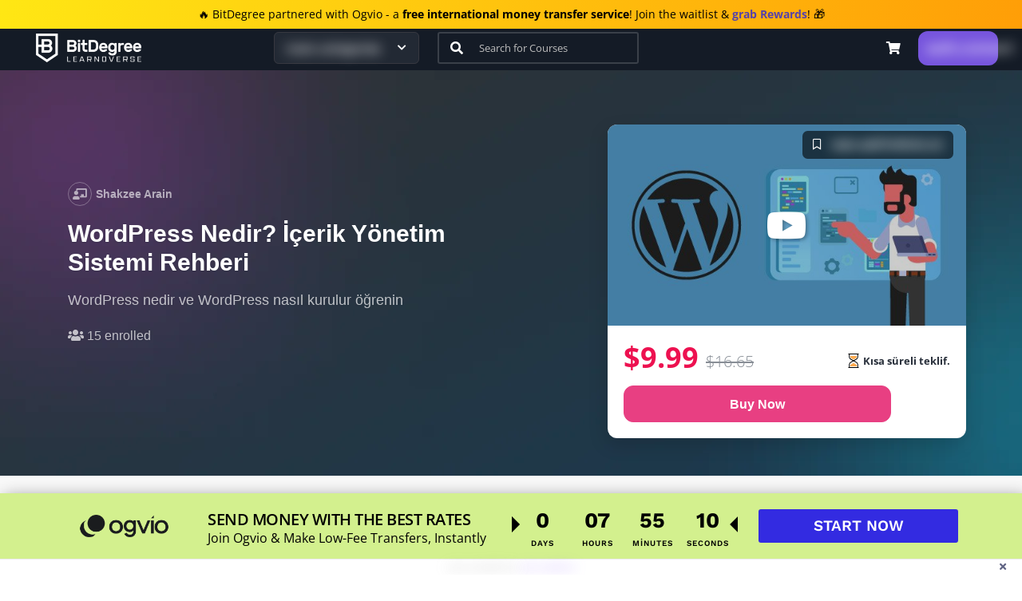

--- FILE ---
content_type: text/html; charset=UTF-8
request_url: https://tr.bitdegree.org/courses/kurs/wordpress-nedir
body_size: 55481
content:
<!DOCTYPE html>
<html lang="tr">
<head>
    <meta charset="utf-8">
    <meta http-equiv="X-UA-Compatible" content="IE=edge">
    <meta name="viewport" content="width=device-width, initial-scale=1">

    <meta name="csrf-token" content="ZBk5JFdifex41fD7M1jWpnp0jIsVSrv2EygKe8WX">
    <meta name="grecaptcha-sitekey" content="6Lfkyx0kAAAAAOw8fwRgoLWcGQmo6u1sG4AeYUJw">

    <title>Dünyanın En İyi İçerik Yönetim Sistemi: WordPress Nedir?</title>

    <meta name="description" content="Kapsamlı WordPress nedir dersimiz size dünyanın en iyi içerik yönetim sistemi hakkında her şeyi öğretecek. Hemen kaydolun ve WordPress nedir öğrenin!">
    <meta name="keywords" content="wordpress nedir, wordpress nasıl kurulur, içerik yönetim sistemi, wordpress eklentileri">
    <meta name="viewport" content="width=device-width, initial-scale=1">
    <script type="2da6afd9c3553c6b3e9a7357-text/javascript">(function(w,d,s,l,i){w[l]=w[l]||[];w[l].push({'gtm.start':
        new Date().getTime(),event:'gtm.js'});var f=d.getElementsByTagName(s)[0],
        j=d.createElement(s),dl=l!='dataLayer'?'&l='+l:'';j.async=true;j.src=
        'https://www.googletagmanager.com/gtm.js?id='+i+dl;f.parentNode.insertBefore(j,f);
    })(window,document,'script','dataLayer','GTM-KHWJ3JB');</script>                            <script type="application/ld+json">{"@context":"http:\/\/schema.org","@id":"https:\/\/tr.bitdegree.org\/courses\/kurs\/wordpress-training#course-intro-video","@type":"VideoObject","description":"WordPress Nedir? \u0130\u00e7erik Y\u00f6netim Sistemi Rehberi WordPress nedir ve WordPress nas\u0131l kurulur \u00f6\u011frenin","duration":"PT2M47S","name":"WordPress Nedir? \u0130\u00e7erik Y\u00f6netim Sistemi Rehberi","contentUrl":"https:\/\/tr.bitdegree.org\/courses\/kurs\/wordpress-training","thumbnailUrl":"https:\/\/www.bitdegree.org\/courses\/storage\/course-image\/460282-xhwepu8o8b-the-complete-wordpress-guide-from-scratch-with-5-projects.jpg","uploadDate":"2018-10-27T15:06:47+00:00","interactionCount":3879,"author":{"@type":"Person","name":"Shakzee Arain"},"publisher":{"@type":"Organization","name":"BitDegree Online Courses","logo":{"@type":"ImageObject","url":"\/courses\/assets\/bdg_logo_h60.png","width":216,"height":60}},"aggregateRating":{"@type":"AggregateRating","ratingCount":250,"ratingValue":5}}</script>
                            <script type="application/ld+json">{"@context":"http:\/\/schema.org","@id":"https:\/\/tr.bitdegree.org\/courses\/kurs\/wordpress-training","@type":"Course","name":"WordPress Nedir? \u0130\u00e7erik Y\u00f6netim Sistemi Rehberi","brand":"BitDegree","image":"https:\/\/www.bitdegree.org\/courses\/storage\/course-image\/460282-xhwepu8o8b-the-complete-wordpress-guide-from-scratch-with-5-projects.jpg","description":"WordPress Nedir? \u0130\u00e7erik Y\u00f6netim Sistemi Rehberi WordPress nedir ve WordPress nas\u0131l kurulur \u00f6\u011frenin","provider":{"@type":"Organization","name":"BitDegree Online Courses","sameAs":"https:\/\/www.bitdegree.org\/"},"offers":{"@type":"Offer","category":"Online Course","price":"9.99","priceCurrency":"USD","priceValidUntil":"2026-02-25","availability":"https:\/\/schema.org\/InStock"},"hasCourseInstance":{"@type":"CourseInstance","courseMode":"Online","courseWorkload":"PT7H53M51S"},"timeRequired":"7sa 53dk ","accessMode":"online","isAccessibleForFree":false,"inLanguage":"en"}</script>
                            <script type="application/ld+json">{"@context":"http:\/\/schema.org","@id":"https:\/\/tr.bitdegree.org\/courses\/kurs\/wordpress-training","@type":"Product","name":"WordPress Nedir? \u0130\u00e7erik Y\u00f6netim Sistemi Rehberi","brand":"BitDegree","image":"https:\/\/www.bitdegree.org\/courses\/storage\/course-image\/460282-xhwepu8o8b-the-complete-wordpress-guide-from-scratch-with-5-projects.jpg","url":"https:\/\/tr.bitdegree.org\/courses\/kurs\/wordpress-training","description":"WordPress Nedir? \u0130\u00e7erik Y\u00f6netim Sistemi Rehberi WordPress nedir ve WordPress nas\u0131l kurulur \u00f6\u011frenin","offers":{"@type":"Offer","category":"Online Course","price":"9.99","priceCurrency":"USD","priceValidUntil":"2026-02-25","availability":"https:\/\/schema.org\/InStock"},"aggregateRating":{"@type":"AggregateRating","ratingValue":5,"ratingCount":1}}</script>
                <script type="application/ld+json">{"@context":"http:\/\/schema.org","@type":"Organization","name":"BitDegree","legalName":"BitDegree Online Courses","foundingDate":"2017","logo":"\/courses\/assets\/bdg_logo_h60.png","image":"\/courses\/assets\/bdg_logo_h60.png","url":"https:\/\/www.bitdegree.org\/","sameAs":["https:\/\/www.facebook.com\/bitdegree.org","https:\/\/x.com\/intent\/follow?screen_name=BitDegree","https:\/\/www.linkedin.com\/company\/bitdegree","https:\/\/www.youtube.com\/c\/BitDegree_org?sub_confirmation=1","https:\/\/blog.bitdegree.org","https:\/\/www.instagram.com\/bitdegree\/","https:\/\/www.reddit.com\/r\/bitdegree","https:\/\/github.com\/bitdegree"],"address":{"@type":"PostalAddress","telephone":"+37061780199","streetAddress":"Vytenio g. 9-106","addressLocality":"Vilnius","addressRegion":"Vilnius","postalCode":"LT-03113","addressCountry":{"@type":"Country","name":"LT"}},"contactPoint":{"@type":"ContactPoint","contactType":"customer support","email":"mailto:hello@bitdegree.org","url":"https:\/\/www.bitdegree.org\/"}}</script>
        <script type="application/ld+json">{"@context":"http:\/\/schema.org","@type":"WebSite","name":"BitDegree","image":"\/courses\/assets\/bdg_logo_h60.png","url":"https:\/\/www.bitdegree.org\/","potentialAction":{"@type":"SearchAction","target":"https:\/\/www.bitdegree.org\/courses\/search?q={search_term_string}","query-input":"required name=search_term_string"}}</script>
        <meta name="google-site-verification" content="qK0mQXpDmXRFq43_Z6wgJlv6mtgIzsOiNpVTcAJh_F4" />
<meta name="google-site-verification" content="KeHGa5CKSNOcamyvb54gcVSb0brt92Lpn_5BRoeaudo" />
<meta name="google-site-verification" content="ckJIJ_TptF0IpAViLwv1r_wfugJrqZrAffWaxVW_L4o" />
<link rel="shortcut icon" href="https://www.bitdegree.org/favicon.ico" type="image/x-icon">
<link rel="apple-touch-icon" sizes="57x57" href=https://cdn.bitdegree.org/assets/app-icons/apple-icon-57x57.png>
<link rel="apple-touch-icon" sizes="60x60" href=https://cdn.bitdegree.org/assets/app-icons/apple-icon-60x60.png>
<link rel="apple-touch-icon" sizes="72x72" href=https://cdn.bitdegree.org/assets/app-icons/apple-icon-72x72.png>
<link rel="apple-touch-icon" sizes="76x76" href=https://cdn.bitdegree.org/assets/app-icons/apple-icon-76x76.png>
<link rel="apple-touch-icon" sizes="114x114" href=https://cdn.bitdegree.org/assets/app-icons/apple-icon-114x114.png>
<link rel="apple-touch-icon" sizes="120x120" href=https://cdn.bitdegree.org/assets/app-icons/apple-icon-120x120.png>
<link rel="apple-touch-icon" sizes="144x144" href=https://cdn.bitdegree.org/assets/app-icons/apple-icon-144x144.png>
<link rel="apple-touch-icon" sizes="152x152" href=https://cdn.bitdegree.org/assets/app-icons/apple-icon-152x152.png>
<link rel="apple-touch-icon" sizes="180x180" href=https://cdn.bitdegree.org/assets/app-icons/apple-icon-180x180.png>
<link rel="icon" type="image/png" sizes="192x192" href=https://cdn.bitdegree.org/assets/app-icons/android-icon-192x192.png>
<link rel="icon" type="image/png" sizes="16x16" href="https://cdn.bitdegree.org/assets/app-icons/android-icon-16x16.png">
<link rel="icon" type="image/png" sizes="32x32" href="https://cdn.bitdegree.org/assets/app-icons/android-icon-32x32.png">
<link rel="icon" type="image/png" sizes="96x96" href="https://cdn.bitdegree.org/assets/app-icons/android-icon-96x96.png">
<meta name="msapplication-TileColor" content="#ffffff">
<meta name="msapplication-TileImage" content="https://cdn.bitdegree.org/assets/app-icons/ms-icon-144x144.png">
<meta property="og:url" content="https://tr.bitdegree.org/courses/kurs/wordpress-nedir" />
<meta property="og:type" content="website" />
<meta property="og:image" content="https://www.bitdegree.org/courses/storage/course-image/460282-xhwepu8o8b-the-complete-wordpress-guide-from-scratch-with-5-projects.jpg" />
<meta property="og:title" content="Dünyanın En İyi İçerik Yönetim Sistemi: WordPress Nedir?" />
<meta property="og:description" content="Kapsamlı WordPress nedir dersimiz size dünyanın en iyi içerik yönetim sistemi hakkında her şeyi öğretecek. Hemen kaydolun ve WordPress nedir öğrenin!" />
<meta property="fb:app_id" content="278971585970094" />

<meta name="twitter:card" content="summary_large_image">
<meta name="twitter:description" content="Kapsamlı WordPress nedir dersimiz size dünyanın en iyi içerik yönetim sistemi hakkında her şeyi öğretecek. Hemen kaydolun ve WordPress nedir öğrenin!">
<meta name="twitter:title" content="Dünyanın En İyi İçerik Yönetim Sistemi: WordPress Nedir?">
<meta name="twitter:image" content="https://www.bitdegree.org/courses/storage/course-image/460282-xhwepu8o8b-the-complete-wordpress-guide-from-scratch-with-5-projects.jpg">
    
<link rel="dns-prefetch" href="https://use.fontawesome.com">
<link rel="dns-prefetch" href="https://www.google-analytics.com">
<link rel="dns-prefetch" href="https://api.optmnstr.com">
<link rel="dns-prefetch" href="https://a.optmnstr.com">
<link rel="dns-prefetch" href="https://connect.facebook.net">
<link rel="dns-prefetch" href="https://staticxx.facebook.com">
<link rel="dns-prefetch" href="https://www.facebook.com">
<link rel="dns-prefetch" href="https://analytics.twitter.com">
<link rel="dns-prefetch" href="https://static.ads-twitter.com">
<link rel="dns-prefetch" href="https://t.co">
<link rel="dns-prefetch" href="https://ajax.googleapis.com">

<link rel="dns-prefetch" href="https://www.googletagmanager.com">
<link rel="dns-prefetch" href="https://www.gravatar.com">
<link rel="dns-prefetch" href="https://static.hotjar.com">
<link rel="dns-prefetch" href="https://script.hotjar.com">
<link rel="dns-prefetch" href="https://vc.hotjar.io">

<link rel="alternate" hreflang="x-default" href="https://www.bitdegree.org/courses/course/wordpress-training">
    <link rel="alternate" hreflang="en-us" href="https://www.bitdegree.org/courses/course/wordpress-training">
    <link rel="alternate" hreflang="pt-br" href="https://br.bitdegree.org/courses/curso/curso-wordpress">
    <link rel="alternate" hreflang="es-es" href="https://es.bitdegree.org/courses/curso/que-es-wordpress">
    <link rel="alternate" hreflang="fr" href="https://fr.bitdegree.org/courses/cours/tuto-wordpress">
    <link rel="alternate" hreflang="ru" href="https://ru.bitdegree.org/courses/kurs/wordpress-obuchenie">
    <link rel="alternate" hreflang="tr" href="https://tr.bitdegree.org/courses/kurs/wordpress-nedir">
    <link rel="alternate" hreflang="id" href="https://id.bitdegree.org/courses/kursus/wordpress-adalah">

<meta name="dcterms.language" content="tr"/>



    <link rel="canonical" href="https://tr.bitdegree.org/courses/kurs/wordpress-nedir">

            <script src="/cdn-cgi/scripts/7d0fa10a/cloudflare-static/rocket-loader.min.js" data-cf-settings="2da6afd9c3553c6b3e9a7357-|49"></script><style type="text/css">@font-face {font-family:Open Sans;font-style:normal;font-weight:300;src:url(/cf-fonts/s/open-sans/5.0.20/greek/300/normal.woff2);unicode-range:U+0370-03FF;font-display:swap;}@font-face {font-family:Open Sans;font-style:normal;font-weight:300;src:url(/cf-fonts/s/open-sans/5.0.20/vietnamese/300/normal.woff2);unicode-range:U+0102-0103,U+0110-0111,U+0128-0129,U+0168-0169,U+01A0-01A1,U+01AF-01B0,U+0300-0301,U+0303-0304,U+0308-0309,U+0323,U+0329,U+1EA0-1EF9,U+20AB;font-display:swap;}@font-face {font-family:Open Sans;font-style:normal;font-weight:300;src:url(/cf-fonts/s/open-sans/5.0.20/latin-ext/300/normal.woff2);unicode-range:U+0100-02AF,U+0304,U+0308,U+0329,U+1E00-1E9F,U+1EF2-1EFF,U+2020,U+20A0-20AB,U+20AD-20CF,U+2113,U+2C60-2C7F,U+A720-A7FF;font-display:swap;}@font-face {font-family:Open Sans;font-style:normal;font-weight:300;src:url(/cf-fonts/s/open-sans/5.0.20/greek-ext/300/normal.woff2);unicode-range:U+1F00-1FFF;font-display:swap;}@font-face {font-family:Open Sans;font-style:normal;font-weight:300;src:url(/cf-fonts/s/open-sans/5.0.20/cyrillic/300/normal.woff2);unicode-range:U+0301,U+0400-045F,U+0490-0491,U+04B0-04B1,U+2116;font-display:swap;}@font-face {font-family:Open Sans;font-style:normal;font-weight:300;src:url(/cf-fonts/s/open-sans/5.0.20/hebrew/300/normal.woff2);unicode-range:U+0590-05FF,U+200C-2010,U+20AA,U+25CC,U+FB1D-FB4F;font-display:swap;}@font-face {font-family:Open Sans;font-style:normal;font-weight:300;src:url(/cf-fonts/s/open-sans/5.0.20/cyrillic-ext/300/normal.woff2);unicode-range:U+0460-052F,U+1C80-1C88,U+20B4,U+2DE0-2DFF,U+A640-A69F,U+FE2E-FE2F;font-display:swap;}@font-face {font-family:Open Sans;font-style:normal;font-weight:300;src:url(/cf-fonts/s/open-sans/5.0.20/latin/300/normal.woff2);unicode-range:U+0000-00FF,U+0131,U+0152-0153,U+02BB-02BC,U+02C6,U+02DA,U+02DC,U+0304,U+0308,U+0329,U+2000-206F,U+2074,U+20AC,U+2122,U+2191,U+2193,U+2212,U+2215,U+FEFF,U+FFFD;font-display:swap;}@font-face {font-family:Open Sans;font-style:normal;font-weight:400;src:url(/cf-fonts/s/open-sans/5.0.20/latin-ext/400/normal.woff2);unicode-range:U+0100-02AF,U+0304,U+0308,U+0329,U+1E00-1E9F,U+1EF2-1EFF,U+2020,U+20A0-20AB,U+20AD-20CF,U+2113,U+2C60-2C7F,U+A720-A7FF;font-display:swap;}@font-face {font-family:Open Sans;font-style:normal;font-weight:400;src:url(/cf-fonts/s/open-sans/5.0.20/cyrillic-ext/400/normal.woff2);unicode-range:U+0460-052F,U+1C80-1C88,U+20B4,U+2DE0-2DFF,U+A640-A69F,U+FE2E-FE2F;font-display:swap;}@font-face {font-family:Open Sans;font-style:normal;font-weight:400;src:url(/cf-fonts/s/open-sans/5.0.20/cyrillic/400/normal.woff2);unicode-range:U+0301,U+0400-045F,U+0490-0491,U+04B0-04B1,U+2116;font-display:swap;}@font-face {font-family:Open Sans;font-style:normal;font-weight:400;src:url(/cf-fonts/s/open-sans/5.0.20/greek/400/normal.woff2);unicode-range:U+0370-03FF;font-display:swap;}@font-face {font-family:Open Sans;font-style:normal;font-weight:400;src:url(/cf-fonts/s/open-sans/5.0.20/vietnamese/400/normal.woff2);unicode-range:U+0102-0103,U+0110-0111,U+0128-0129,U+0168-0169,U+01A0-01A1,U+01AF-01B0,U+0300-0301,U+0303-0304,U+0308-0309,U+0323,U+0329,U+1EA0-1EF9,U+20AB;font-display:swap;}@font-face {font-family:Open Sans;font-style:normal;font-weight:400;src:url(/cf-fonts/s/open-sans/5.0.20/latin/400/normal.woff2);unicode-range:U+0000-00FF,U+0131,U+0152-0153,U+02BB-02BC,U+02C6,U+02DA,U+02DC,U+0304,U+0308,U+0329,U+2000-206F,U+2074,U+20AC,U+2122,U+2191,U+2193,U+2212,U+2215,U+FEFF,U+FFFD;font-display:swap;}@font-face {font-family:Open Sans;font-style:normal;font-weight:400;src:url(/cf-fonts/s/open-sans/5.0.20/hebrew/400/normal.woff2);unicode-range:U+0590-05FF,U+200C-2010,U+20AA,U+25CC,U+FB1D-FB4F;font-display:swap;}@font-face {font-family:Open Sans;font-style:normal;font-weight:400;src:url(/cf-fonts/s/open-sans/5.0.20/greek-ext/400/normal.woff2);unicode-range:U+1F00-1FFF;font-display:swap;}@font-face {font-family:Open Sans;font-style:italic;font-weight:400;src:url(/cf-fonts/s/open-sans/5.0.20/latin/400/italic.woff2);unicode-range:U+0000-00FF,U+0131,U+0152-0153,U+02BB-02BC,U+02C6,U+02DA,U+02DC,U+0304,U+0308,U+0329,U+2000-206F,U+2074,U+20AC,U+2122,U+2191,U+2193,U+2212,U+2215,U+FEFF,U+FFFD;font-display:swap;}@font-face {font-family:Open Sans;font-style:italic;font-weight:400;src:url(/cf-fonts/s/open-sans/5.0.20/vietnamese/400/italic.woff2);unicode-range:U+0102-0103,U+0110-0111,U+0128-0129,U+0168-0169,U+01A0-01A1,U+01AF-01B0,U+0300-0301,U+0303-0304,U+0308-0309,U+0323,U+0329,U+1EA0-1EF9,U+20AB;font-display:swap;}@font-face {font-family:Open Sans;font-style:italic;font-weight:400;src:url(/cf-fonts/s/open-sans/5.0.20/hebrew/400/italic.woff2);unicode-range:U+0590-05FF,U+200C-2010,U+20AA,U+25CC,U+FB1D-FB4F;font-display:swap;}@font-face {font-family:Open Sans;font-style:italic;font-weight:400;src:url(/cf-fonts/s/open-sans/5.0.20/greek/400/italic.woff2);unicode-range:U+0370-03FF;font-display:swap;}@font-face {font-family:Open Sans;font-style:italic;font-weight:400;src:url(/cf-fonts/s/open-sans/5.0.20/cyrillic-ext/400/italic.woff2);unicode-range:U+0460-052F,U+1C80-1C88,U+20B4,U+2DE0-2DFF,U+A640-A69F,U+FE2E-FE2F;font-display:swap;}@font-face {font-family:Open Sans;font-style:italic;font-weight:400;src:url(/cf-fonts/s/open-sans/5.0.20/cyrillic/400/italic.woff2);unicode-range:U+0301,U+0400-045F,U+0490-0491,U+04B0-04B1,U+2116;font-display:swap;}@font-face {font-family:Open Sans;font-style:italic;font-weight:400;src:url(/cf-fonts/s/open-sans/5.0.20/greek-ext/400/italic.woff2);unicode-range:U+1F00-1FFF;font-display:swap;}@font-face {font-family:Open Sans;font-style:italic;font-weight:400;src:url(/cf-fonts/s/open-sans/5.0.20/latin-ext/400/italic.woff2);unicode-range:U+0100-02AF,U+0304,U+0308,U+0329,U+1E00-1E9F,U+1EF2-1EFF,U+2020,U+20A0-20AB,U+20AD-20CF,U+2113,U+2C60-2C7F,U+A720-A7FF;font-display:swap;}@font-face {font-family:Open Sans;font-style:normal;font-weight:600;src:url(/cf-fonts/s/open-sans/5.0.20/hebrew/600/normal.woff2);unicode-range:U+0590-05FF,U+200C-2010,U+20AA,U+25CC,U+FB1D-FB4F;font-display:swap;}@font-face {font-family:Open Sans;font-style:normal;font-weight:600;src:url(/cf-fonts/s/open-sans/5.0.20/greek/600/normal.woff2);unicode-range:U+0370-03FF;font-display:swap;}@font-face {font-family:Open Sans;font-style:normal;font-weight:600;src:url(/cf-fonts/s/open-sans/5.0.20/vietnamese/600/normal.woff2);unicode-range:U+0102-0103,U+0110-0111,U+0128-0129,U+0168-0169,U+01A0-01A1,U+01AF-01B0,U+0300-0301,U+0303-0304,U+0308-0309,U+0323,U+0329,U+1EA0-1EF9,U+20AB;font-display:swap;}@font-face {font-family:Open Sans;font-style:normal;font-weight:600;src:url(/cf-fonts/s/open-sans/5.0.20/cyrillic-ext/600/normal.woff2);unicode-range:U+0460-052F,U+1C80-1C88,U+20B4,U+2DE0-2DFF,U+A640-A69F,U+FE2E-FE2F;font-display:swap;}@font-face {font-family:Open Sans;font-style:normal;font-weight:600;src:url(/cf-fonts/s/open-sans/5.0.20/latin/600/normal.woff2);unicode-range:U+0000-00FF,U+0131,U+0152-0153,U+02BB-02BC,U+02C6,U+02DA,U+02DC,U+0304,U+0308,U+0329,U+2000-206F,U+2074,U+20AC,U+2122,U+2191,U+2193,U+2212,U+2215,U+FEFF,U+FFFD;font-display:swap;}@font-face {font-family:Open Sans;font-style:normal;font-weight:600;src:url(/cf-fonts/s/open-sans/5.0.20/cyrillic/600/normal.woff2);unicode-range:U+0301,U+0400-045F,U+0490-0491,U+04B0-04B1,U+2116;font-display:swap;}@font-face {font-family:Open Sans;font-style:normal;font-weight:600;src:url(/cf-fonts/s/open-sans/5.0.20/greek-ext/600/normal.woff2);unicode-range:U+1F00-1FFF;font-display:swap;}@font-face {font-family:Open Sans;font-style:normal;font-weight:600;src:url(/cf-fonts/s/open-sans/5.0.20/latin-ext/600/normal.woff2);unicode-range:U+0100-02AF,U+0304,U+0308,U+0329,U+1E00-1E9F,U+1EF2-1EFF,U+2020,U+20A0-20AB,U+20AD-20CF,U+2113,U+2C60-2C7F,U+A720-A7FF;font-display:swap;}@font-face {font-family:Open Sans;font-style:normal;font-weight:700;src:url(/cf-fonts/s/open-sans/5.0.20/greek-ext/700/normal.woff2);unicode-range:U+1F00-1FFF;font-display:swap;}@font-face {font-family:Open Sans;font-style:normal;font-weight:700;src:url(/cf-fonts/s/open-sans/5.0.20/cyrillic/700/normal.woff2);unicode-range:U+0301,U+0400-045F,U+0490-0491,U+04B0-04B1,U+2116;font-display:swap;}@font-face {font-family:Open Sans;font-style:normal;font-weight:700;src:url(/cf-fonts/s/open-sans/5.0.20/latin/700/normal.woff2);unicode-range:U+0000-00FF,U+0131,U+0152-0153,U+02BB-02BC,U+02C6,U+02DA,U+02DC,U+0304,U+0308,U+0329,U+2000-206F,U+2074,U+20AC,U+2122,U+2191,U+2193,U+2212,U+2215,U+FEFF,U+FFFD;font-display:swap;}@font-face {font-family:Open Sans;font-style:normal;font-weight:700;src:url(/cf-fonts/s/open-sans/5.0.20/greek/700/normal.woff2);unicode-range:U+0370-03FF;font-display:swap;}@font-face {font-family:Open Sans;font-style:normal;font-weight:700;src:url(/cf-fonts/s/open-sans/5.0.20/hebrew/700/normal.woff2);unicode-range:U+0590-05FF,U+200C-2010,U+20AA,U+25CC,U+FB1D-FB4F;font-display:swap;}@font-face {font-family:Open Sans;font-style:normal;font-weight:700;src:url(/cf-fonts/s/open-sans/5.0.20/vietnamese/700/normal.woff2);unicode-range:U+0102-0103,U+0110-0111,U+0128-0129,U+0168-0169,U+01A0-01A1,U+01AF-01B0,U+0300-0301,U+0303-0304,U+0308-0309,U+0323,U+0329,U+1EA0-1EF9,U+20AB;font-display:swap;}@font-face {font-family:Open Sans;font-style:normal;font-weight:700;src:url(/cf-fonts/s/open-sans/5.0.20/cyrillic-ext/700/normal.woff2);unicode-range:U+0460-052F,U+1C80-1C88,U+20B4,U+2DE0-2DFF,U+A640-A69F,U+FE2E-FE2F;font-display:swap;}@font-face {font-family:Open Sans;font-style:normal;font-weight:700;src:url(/cf-fonts/s/open-sans/5.0.20/latin-ext/700/normal.woff2);unicode-range:U+0100-02AF,U+0304,U+0308,U+0329,U+1E00-1E9F,U+1EF2-1EFF,U+2020,U+20A0-20AB,U+20AD-20CF,U+2113,U+2C60-2C7F,U+A720-A7FF;font-display:swap;}@font-face {font-family:Open Sans;font-style:normal;font-weight:800;src:url(/cf-fonts/s/open-sans/5.0.20/cyrillic/800/normal.woff2);unicode-range:U+0301,U+0400-045F,U+0490-0491,U+04B0-04B1,U+2116;font-display:swap;}@font-face {font-family:Open Sans;font-style:normal;font-weight:800;src:url(/cf-fonts/s/open-sans/5.0.20/greek/800/normal.woff2);unicode-range:U+0370-03FF;font-display:swap;}@font-face {font-family:Open Sans;font-style:normal;font-weight:800;src:url(/cf-fonts/s/open-sans/5.0.20/greek-ext/800/normal.woff2);unicode-range:U+1F00-1FFF;font-display:swap;}@font-face {font-family:Open Sans;font-style:normal;font-weight:800;src:url(/cf-fonts/s/open-sans/5.0.20/vietnamese/800/normal.woff2);unicode-range:U+0102-0103,U+0110-0111,U+0128-0129,U+0168-0169,U+01A0-01A1,U+01AF-01B0,U+0300-0301,U+0303-0304,U+0308-0309,U+0323,U+0329,U+1EA0-1EF9,U+20AB;font-display:swap;}@font-face {font-family:Open Sans;font-style:normal;font-weight:800;src:url(/cf-fonts/s/open-sans/5.0.20/hebrew/800/normal.woff2);unicode-range:U+0590-05FF,U+200C-2010,U+20AA,U+25CC,U+FB1D-FB4F;font-display:swap;}@font-face {font-family:Open Sans;font-style:normal;font-weight:800;src:url(/cf-fonts/s/open-sans/5.0.20/latin-ext/800/normal.woff2);unicode-range:U+0100-02AF,U+0304,U+0308,U+0329,U+1E00-1E9F,U+1EF2-1EFF,U+2020,U+20A0-20AB,U+20AD-20CF,U+2113,U+2C60-2C7F,U+A720-A7FF;font-display:swap;}@font-face {font-family:Open Sans;font-style:normal;font-weight:800;src:url(/cf-fonts/s/open-sans/5.0.20/cyrillic-ext/800/normal.woff2);unicode-range:U+0460-052F,U+1C80-1C88,U+20B4,U+2DE0-2DFF,U+A640-A69F,U+FE2E-FE2F;font-display:swap;}@font-face {font-family:Open Sans;font-style:normal;font-weight:800;src:url(/cf-fonts/s/open-sans/5.0.20/latin/800/normal.woff2);unicode-range:U+0000-00FF,U+0131,U+0152-0153,U+02BB-02BC,U+02C6,U+02DA,U+02DC,U+0304,U+0308,U+0329,U+2000-206F,U+2074,U+20AC,U+2122,U+2191,U+2193,U+2212,U+2215,U+FEFF,U+FFFD;font-display:swap;}@font-face {font-family:Work Sans;font-style:normal;font-weight:300;src:url(/cf-fonts/s/work-sans/5.0.16/vietnamese/300/normal.woff2);unicode-range:U+0102-0103,U+0110-0111,U+0128-0129,U+0168-0169,U+01A0-01A1,U+01AF-01B0,U+0300-0301,U+0303-0304,U+0308-0309,U+0323,U+0329,U+1EA0-1EF9,U+20AB;font-display:swap;}@font-face {font-family:Work Sans;font-style:normal;font-weight:300;src:url(/cf-fonts/s/work-sans/5.0.16/latin-ext/300/normal.woff2);unicode-range:U+0100-02AF,U+0304,U+0308,U+0329,U+1E00-1E9F,U+1EF2-1EFF,U+2020,U+20A0-20AB,U+20AD-20CF,U+2113,U+2C60-2C7F,U+A720-A7FF;font-display:swap;}@font-face {font-family:Work Sans;font-style:normal;font-weight:300;src:url(/cf-fonts/s/work-sans/5.0.16/latin/300/normal.woff2);unicode-range:U+0000-00FF,U+0131,U+0152-0153,U+02BB-02BC,U+02C6,U+02DA,U+02DC,U+0304,U+0308,U+0329,U+2000-206F,U+2074,U+20AC,U+2122,U+2191,U+2193,U+2212,U+2215,U+FEFF,U+FFFD;font-display:swap;}@font-face {font-family:Work Sans;font-style:normal;font-weight:400;src:url(/cf-fonts/s/work-sans/5.0.16/latin/400/normal.woff2);unicode-range:U+0000-00FF,U+0131,U+0152-0153,U+02BB-02BC,U+02C6,U+02DA,U+02DC,U+0304,U+0308,U+0329,U+2000-206F,U+2074,U+20AC,U+2122,U+2191,U+2193,U+2212,U+2215,U+FEFF,U+FFFD;font-display:swap;}@font-face {font-family:Work Sans;font-style:normal;font-weight:400;src:url(/cf-fonts/s/work-sans/5.0.16/latin-ext/400/normal.woff2);unicode-range:U+0100-02AF,U+0304,U+0308,U+0329,U+1E00-1E9F,U+1EF2-1EFF,U+2020,U+20A0-20AB,U+20AD-20CF,U+2113,U+2C60-2C7F,U+A720-A7FF;font-display:swap;}@font-face {font-family:Work Sans;font-style:normal;font-weight:400;src:url(/cf-fonts/s/work-sans/5.0.16/vietnamese/400/normal.woff2);unicode-range:U+0102-0103,U+0110-0111,U+0128-0129,U+0168-0169,U+01A0-01A1,U+01AF-01B0,U+0300-0301,U+0303-0304,U+0308-0309,U+0323,U+0329,U+1EA0-1EF9,U+20AB;font-display:swap;}@font-face {font-family:Work Sans;font-style:normal;font-weight:500;src:url(/cf-fonts/s/work-sans/5.0.16/vietnamese/500/normal.woff2);unicode-range:U+0102-0103,U+0110-0111,U+0128-0129,U+0168-0169,U+01A0-01A1,U+01AF-01B0,U+0300-0301,U+0303-0304,U+0308-0309,U+0323,U+0329,U+1EA0-1EF9,U+20AB;font-display:swap;}@font-face {font-family:Work Sans;font-style:normal;font-weight:500;src:url(/cf-fonts/s/work-sans/5.0.16/latin/500/normal.woff2);unicode-range:U+0000-00FF,U+0131,U+0152-0153,U+02BB-02BC,U+02C6,U+02DA,U+02DC,U+0304,U+0308,U+0329,U+2000-206F,U+2074,U+20AC,U+2122,U+2191,U+2193,U+2212,U+2215,U+FEFF,U+FFFD;font-display:swap;}@font-face {font-family:Work Sans;font-style:normal;font-weight:500;src:url(/cf-fonts/s/work-sans/5.0.16/latin-ext/500/normal.woff2);unicode-range:U+0100-02AF,U+0304,U+0308,U+0329,U+1E00-1E9F,U+1EF2-1EFF,U+2020,U+20A0-20AB,U+20AD-20CF,U+2113,U+2C60-2C7F,U+A720-A7FF;font-display:swap;}@font-face {font-family:Work Sans;font-style:normal;font-weight:600;src:url(/cf-fonts/s/work-sans/5.0.16/latin/600/normal.woff2);unicode-range:U+0000-00FF,U+0131,U+0152-0153,U+02BB-02BC,U+02C6,U+02DA,U+02DC,U+0304,U+0308,U+0329,U+2000-206F,U+2074,U+20AC,U+2122,U+2191,U+2193,U+2212,U+2215,U+FEFF,U+FFFD;font-display:swap;}@font-face {font-family:Work Sans;font-style:normal;font-weight:600;src:url(/cf-fonts/s/work-sans/5.0.16/latin-ext/600/normal.woff2);unicode-range:U+0100-02AF,U+0304,U+0308,U+0329,U+1E00-1E9F,U+1EF2-1EFF,U+2020,U+20A0-20AB,U+20AD-20CF,U+2113,U+2C60-2C7F,U+A720-A7FF;font-display:swap;}@font-face {font-family:Work Sans;font-style:normal;font-weight:600;src:url(/cf-fonts/s/work-sans/5.0.16/vietnamese/600/normal.woff2);unicode-range:U+0102-0103,U+0110-0111,U+0128-0129,U+0168-0169,U+01A0-01A1,U+01AF-01B0,U+0300-0301,U+0303-0304,U+0308-0309,U+0323,U+0329,U+1EA0-1EF9,U+20AB;font-display:swap;}@font-face {font-family:Work Sans;font-style:normal;font-weight:700;src:url(/cf-fonts/s/work-sans/5.0.16/latin-ext/700/normal.woff2);unicode-range:U+0100-02AF,U+0304,U+0308,U+0329,U+1E00-1E9F,U+1EF2-1EFF,U+2020,U+20A0-20AB,U+20AD-20CF,U+2113,U+2C60-2C7F,U+A720-A7FF;font-display:swap;}@font-face {font-family:Work Sans;font-style:normal;font-weight:700;src:url(/cf-fonts/s/work-sans/5.0.16/latin/700/normal.woff2);unicode-range:U+0000-00FF,U+0131,U+0152-0153,U+02BB-02BC,U+02C6,U+02DA,U+02DC,U+0304,U+0308,U+0329,U+2000-206F,U+2074,U+20AC,U+2122,U+2191,U+2193,U+2212,U+2215,U+FEFF,U+FFFD;font-display:swap;}@font-face {font-family:Work Sans;font-style:normal;font-weight:700;src:url(/cf-fonts/s/work-sans/5.0.16/vietnamese/700/normal.woff2);unicode-range:U+0102-0103,U+0110-0111,U+0128-0129,U+0168-0169,U+01A0-01A1,U+01AF-01B0,U+0300-0301,U+0303-0304,U+0308-0309,U+0323,U+0329,U+1EA0-1EF9,U+20AB;font-display:swap;}@font-face {font-family:Work Sans;font-style:normal;font-weight:800;src:url(/cf-fonts/s/work-sans/5.0.16/latin/800/normal.woff2);unicode-range:U+0000-00FF,U+0131,U+0152-0153,U+02BB-02BC,U+02C6,U+02DA,U+02DC,U+0304,U+0308,U+0329,U+2000-206F,U+2074,U+20AC,U+2122,U+2191,U+2193,U+2212,U+2215,U+FEFF,U+FFFD;font-display:swap;}@font-face {font-family:Work Sans;font-style:normal;font-weight:800;src:url(/cf-fonts/s/work-sans/5.0.16/latin-ext/800/normal.woff2);unicode-range:U+0100-02AF,U+0304,U+0308,U+0329,U+1E00-1E9F,U+1EF2-1EFF,U+2020,U+20A0-20AB,U+20AD-20CF,U+2113,U+2C60-2C7F,U+A720-A7FF;font-display:swap;}@font-face {font-family:Work Sans;font-style:normal;font-weight:800;src:url(/cf-fonts/s/work-sans/5.0.16/vietnamese/800/normal.woff2);unicode-range:U+0102-0103,U+0110-0111,U+0128-0129,U+0168-0169,U+01A0-01A1,U+01AF-01B0,U+0300-0301,U+0303-0304,U+0308-0309,U+0323,U+0329,U+1EA0-1EF9,U+20AB;font-display:swap;}</style>
        
        <script src="/cdn-cgi/scripts/7d0fa10a/cloudflare-static/rocket-loader.min.js" data-cf-settings="2da6afd9c3553c6b3e9a7357-|49"></script><link rel="stylesheet" href="https://use.fontawesome.com/releases/v5.13.0/css/all.css" crossorigin="anonymous" media="print"
              onload="this.media='all'">
    
        
            
        
        <!-- Course page -->
                    
            <link href="/courses/css/app.css?id=3231841f5de0e1c0436cb7d7a3c175e3" rel="stylesheet">
            
    
    
    <script async src="https://echo.bitdegree.org/socket.io/socket.io.js" type="2da6afd9c3553c6b3e9a7357-text/javascript"></script>
</head>
<body class="page-course canvas app-language-tr" id="course"
      >
<noscript><iframe src="https://www.googletagmanager.com/ns.html?id=GTM-KHWJ3JB" height="0" width="0" style="display:none;visibility:hidden"></iframe></noscript>    <div id="fb-root"></div>
<script type="2da6afd9c3553c6b3e9a7357-text/javascript">(function(d, s, id) {
        var js, fjs = d.getElementsByTagName(s)[0];
        if (d.getElementById(id)) return;
        js = d.createElement(s); js.id = id;
        js.src = 'https://connect.facebook.net/en_GB/sdk.js#xfbml=1&version=v2.12';
        fjs.parentNode.insertBefore(js, fjs);
    }(document, 'script', 'facebook-jssdk'));
</script>

<div id="app-platform">
            <overlay-player :is-auth="false"></overlay-player>        <div class="top-menu-promotional-bar">
    <div class="container header-content">
        <div class="row h-100">
            <div class="col-12 text-left d-flex justify-content-center align-items-center">
                <div class="content text-center">
                    🔥 BitDegree partnered with Ogvio - a <strong>free international money transfer service</strong>! Join the waitlist & <a href="https://www.bitdegree.org/crypto/goon/ogvio" rel="nofollow noopener noindex" target="_blank"><strong>grab Rewards</strong></a>! 🎁                </div>
            </div>
        </div>
    </div>
</div>
                                    <learnoverse-header
                                                :shopping-cart="true"
></learnoverse-header>
            
    <div class="content-wrapper">
        
            <div>
        <div class="course-banner pt-md-5 pt-mobile ">
    <div class="container">
        <div class="banner-content pt-md-4 mt-md-4">
            <div class="row d-flex justify-content-between">
                <div class="col-12 order-1 order-md-1 col-md-6 pt-5 mt-5">
                    <div class="col-12 col-sm-5 course-author d-flex align-items-center p-0 mb-3">
                        <i class="fas fa-chalkboard-teacher"></i>
                                                    <a href="https://tr.bitdegree.org/courses/instructors/460282-shakzee-arain">
                                Shakzee Arain
                            </a>
                                            </div>
                    <h1 class="pb-2">WordPress Nedir? İçerik Yönetim Sistemi Rehberi</h1>
                    <h2 class="course-subtitle">WordPress nedir ve WordPress nasıl kurulur öğrenin</h2>
                                            <h2 class="enrolled-users">
                            <i class="fa fa-users" aria-hidden="true"></i>
                            15   enrolled                        </h2>
                                    </div>
                <div class="col-12 order-2 order-md-3 col-md-5 mt-4 card course-card--large">
                    <div class="badge-container">
                                                                                                                                            </div>

                    <div id="course-intro-video" class="course-preview">
                        <course-image
                                itemprop="image"
                                :is-wishlist-available="true"
                                :course="{&quot;id&quot;:1183,&quot;parent_id&quot;:null,&quot;user_id&quot;:460282,&quot;tap_campaign_id&quot;:null,&quot;slug&quot;:&quot;wordpress-training&quot;,&quot;type&quot;:&quot;video&quot;,&quot;template_type&quot;:&quot;blank&quot;,&quot;title&quot;:&quot;WordPress Nedir? \u0130\u00e7erik Y\u00f6netim Sistemi Rehberi&quot;,&quot;custom_title&quot;:null,&quot;meta_title&quot;:&quot;D\u00fcnyan\u0131n En \u0130yi \u0130\u00e7erik Y\u00f6netim Sistemi: WordPress Nedir?&quot;,&quot;meta_keywords&quot;:&quot;wordpress nedir, wordpress nas\u0131l kurulur, i\u00e7erik y\u00f6netim sistemi, wordpress eklentileri&quot;,&quot;meta_description&quot;:&quot;Kapsaml\u0131 WordPress nedir dersimiz size d\u00fcnyan\u0131n en iyi i\u00e7erik y\u00f6netim sistemi hakk\u0131nda her \u015feyi \u00f6\u011fretecek. Hemen kaydolun ve WordPress nedir \u00f6\u011frenin!&quot;,&quot;meta_robots&quot;:null,&quot;price&quot;:9.99,&quot;price_old&quot;:16.65,&quot;subtitle&quot;:&quot;WordPress nedir ve WordPress nas\u0131l kurulur \u00f6\u011frenin&quot;,&quot;collaboration_link&quot;:&quot;&quot;,&quot;welcome_text&quot;:null,&quot;template&quot;:null,&quot;image_url&quot;:&quot;https:\/\/www.bitdegree.org\/courses\/storage\/course-image\/460282-xhwepu8o8b-the-complete-wordpress-guide-from-scratch-with-5-projects.jpg&quot;,&quot;image_file_id&quot;:49276,&quot;thumbnail_description&quot;:&quot;Desing the thumbnail vector&quot;,&quot;resource_url&quot;:null,&quot;description&quot;:&quot;&lt;p&gt;D&amp;uuml;nyan\u0131n en pop&amp;uuml;ler i&amp;ccedil;erik y&amp;ouml;netim sistemini &amp;ouml;\u011frenmek ister misiniz? Kodlamayla ilgili hi&amp;ccedil;bir \u015fey bilmeden kendi sayfan\u0131z\u0131 olu\u015fturmaya ne dersiniz? Cevab\u0131n\u0131z evetse kar\u015f\u0131n\u0131zda d&amp;uuml;nyadaki 1 numaral\u0131 i&amp;ccedil;erik y&amp;ouml;netim sistemi WordPress!&amp;nbsp; WordPress yokken herhangi bir sebeple web sitesi sahibi olmak isteyen ki\u015filerin ya kodlama bilmesi ya da bilen birine siteyi olu\u015fturmas\u0131 i&amp;ccedil;in &amp;uuml;cret &amp;ouml;demesi gerekiyordu. \u0130\u015fin teknik zorlu\u011fu veya &amp;uuml;cretler &amp;ccedil;o\u011fu ki\u015finin ba\u015flamadan fikir de\u011fi\u015ftirmesine neden oluyordu. &amp;Uuml;cretsiz olan WordPress platformu sayesinde t&amp;uuml;m bu sorunlar ortadan kalkt\u0131!&amp;nbsp;WordPress&#039;le programlama konusunda s\u0131f\u0131r bilgiyle bile profesyonel bir sayfa olu\u015fturabilirsiniz. WordPress nedir dersimizi ald\u0131\u011f\u0131n\u0131zda asl\u0131nda ba\u015fta g&amp;ouml;r&amp;uuml;nd&amp;uuml;\u011f&amp;uuml; kadar zor olmad\u0131\u011f\u0131n\u0131 fark edeceksiniz. Bu ders size en iyi WordPress &amp;ouml;\u011frenme deneyimini sunacak. Kolayl\u0131kla kendi web sitenizi olu\u015fturmay\u0131 &amp;ouml;\u011frenecek, WordPress eklentileri hakk\u0131nda bilgi sahibi olacaks\u0131n\u0131z. Hadi hemen ba\u015flayal\u0131m!&lt;\/p&gt;\n&lt;p&gt;&lt;strong&gt;Neden WordPress&#039;i Se&amp;ccedil;meli?&lt;\/strong&gt;&lt;\/p&gt;\n&lt;p&gt;Piyasada bir s&amp;uuml;r&amp;uuml; i&amp;ccedil;erik y&amp;ouml;netim sistemi varken neden WordPress&#039;i se&amp;ccedil;meli diye sorabilirsiniz. Cevap olduk&amp;ccedil;a basit. WordPress en iyisi! Kullan\u0131m\u0131 kolay, pek &amp;ccedil;ok say\u0131da eklentisi var ve &amp;ouml;nceden hi&amp;ccedil;bir bilgiye sahip olmadan profesyonel g&amp;ouml;r&amp;uuml;n&amp;uuml;ml&amp;uuml; bir web sayfas\u0131 olu\u015fturabiliyorsunuz. Kula\u011fa muhte\u015fem gelmiyor mu? Durun dikkatinizi &amp;ccedil;ekecek &amp;ouml;zellikleri daha bitmedi! WordPress&#039;i &amp;uuml;cretsiz kullanabilir, i&amp;ccedil;erisinde yer alan tema ve eklentilerden yine &amp;uuml;cret &amp;ouml;demeden faydalanabilirsiniz. \u015eirketlere t&amp;uuml;m bu &amp;ouml;zellikleri sunabilen ba\u015fka bir i&amp;ccedil;erik y&amp;ouml;netim sistemi biliyor musunuz? WordPress nedir dersimizle t&amp;uuml;m bu f\u0131rsatlardan nas\u0131l faydalanabilece\u011finizi &amp;ouml;\u011freneceksiniz. &lt;\/p&gt;\n&lt;p&gt;WordPress&#039;i se&amp;ccedil;mek i&amp;ccedil;in size ba\u015fka &amp;ouml;nemli bir sebepten daha bahsedeyim. &amp;Ccedil;o\u011fu d&amp;uuml;nya &amp;ccedil;ap\u0131nda bilinen \u015firket i\u015f i&amp;ccedil;in WordPress&#039;i kullan\u0131yor ve site t\u0131k\u0131r t\u0131k\u0131r &amp;ccedil;al\u0131\u015f\u0131yor. Siteler muhte\u015fem sunumlara sahip. Birka&amp;ccedil; &amp;ouml;rnek vermek gerekirse: TED blog, Etsy, Whitehouse.gov ve di\u011fer bir&amp;ccedil;ok iyi bilinen web sayfas\u0131 WordPress ile yarat\u0131ld\u0131. WordPress nedir dersi boyunca &amp;ouml;\u011frendi\u011finiz bilgiler sayesinde siz de profesyonel sitelerin g&amp;ouml;r&amp;uuml;nd&amp;uuml;\u011f&amp;uuml; kadar iyi web siteleri olu\u015fturabileceksiniz. Bu f\u0131rsat\u0131 ka&amp;ccedil;\u0131rmay\u0131n! &lt;\/p&gt;\n&lt;p&gt;&lt;strong&gt;Bilmeniz Gereken Her \u015eey Burada&lt;br \/&gt;&lt;\/strong&gt;&lt;\/p&gt;\n&lt;p&gt;WordPress nedir dersimize en temelden ba\u015flayacaks\u0131n\u0131z. &amp;Ouml;ncelikle WordPress&#039;i indirip kuracaks\u0131n\u0131z. Sonras\u0131nda size WordPress&#039;in her bir b&amp;ouml;l&amp;uuml;m&amp;uuml; teker teker anlat\u0131lacak. Her birinin ne i\u015fe yarad\u0131\u011f\u0131n\u0131 ve nas\u0131l &amp;ccedil;al\u0131\u015ft\u0131\u011f\u0131 hakk\u0131nda bilgiler verilecek. Daha sonra belirli baz\u0131 WordPress eklentileri i\u015flenecek. E\u011fer e-d&amp;uuml;kkan yaratmakla ilgileniyorsan\u0131z &amp;ccedil;ok \u015fansl\u0131s\u0131n\u0131z. WordPress e\u011fitimimizde Woo Commerce eklentisini nas\u0131l kullanaca\u011f\u0131n\u0131z\u0131 ve web sitenize nas\u0131l uygulayaca\u011f\u0131n\u0131z\u0131 &amp;ouml;\u011freneceksiniz. Bunu tamamlad\u0131\u011f\u0131n\u0131zda&amp;nbsp;Visual Composer eklentisini kullanarak tek bir t\u0131kla daha basit bir \u015fekilde nas\u0131l sayfa olu\u015fturuldu\u011funu g&amp;ouml;receksiniz. T&amp;uuml;m bu bilgilere sahip olmak profesyonel bir web sitesi tasarlay\u0131p yar\u0131\u015fta &amp;ouml;ne ge&amp;ccedil;menize yard\u0131mc\u0131 olacak.&amp;nbsp; &lt;\/p&gt;\n&lt;p&gt;Dersi tamamlad\u0131ktan sonra basit bir blog veya e-ticaret sitesi fark etmeksizin kendi ki\u015fisel sayfan\u0131z\u0131 olu\u015fturabilir hale geleceksiniz. Do\u011fru tema nas\u0131l se&amp;ccedil;ilir, hangi WordPress eklentileri kullan\u0131lmal\u0131,&amp;nbsp;Visual Composer ve&amp;nbsp;Woo Commerce eklentileri web sitenize nas\u0131l uygulan\u0131r, t&amp;uuml;m bunlar hakk\u0131nda bilgi sahibi olacaks\u0131n\u0131z. Tek bir WordPress e\u011fitimiyle profesyonel bir sayfa olu\u015fturacaks\u0131n\u0131z. Teknik i\u015flere ha\u015f\u0131r ne\u015fir olan biri de\u011filseniz bile emin olun harikalar yaratacak, yaratt\u0131\u011f\u0131n\u0131z web siteleriyle insanlar\u0131 etkileyerek belki kendi i\u015finizi kurup b&amp;uuml;y&amp;uuml;tecek, belki de kariyer basamaklar\u0131nda h\u0131zl\u0131 ilerleyeceksiniz!&lt;\/p&gt;\n&lt;p&gt;Laf\u0131 toparlamak gerekirse, WordPress nedir dersi sayfa sahibi olan ki\u015filer i&amp;ccedil;in muhte\u015fem bir ders. &amp;Ouml;nceden bir \u015fey bilmeniz gerek yok, &amp;ouml;\u011frenmek isteyen herkes bu derse kaydolabilir. Profesyonel bir sayfa olu\u015fturmak i&amp;ccedil;in bilmeniz gereken her \u015feyi size en temelinden ba\u015flayarak &amp;ouml;\u011fretece\u011fim! Dillere destan bir web sitesi olu\u015fturmak ve insanlar\u0131 hayran b\u0131rakmak m\u0131 istiyorsunuz? Hadi hemen \u015fimdi derse kaydolun ve size sonsuza dek yard\u0131mc\u0131 olacak bilgileri &amp;ouml;\u011frenin!&lt;\/p&gt;&quot;,&quot;template_tips_enabled&quot;:1,&quot;description_backup&quot;:null,&quot;requirements&quot;:[&quot;\u0130nternet Ba\u011flant\u0131s\u0131na Sahip Bir Bilgisayar&quot;],&quot;achievements&quot;:[&quot;WordPress&#039;i indirmeyi ve kurmay\u0131 \u00f6\u011freneceksiniz WordPress b\u00f6l\u00fcmlerini \u00f6\u011freneceksiniz Kendi Ki\u015fisel Sayfan\u0131z\u0131 Olu\u015fturmay\u0131 \u00d6\u011freneceksiniz \u00c7ekici Bir Tasar\u0131m Olu\u015fturmay\u0131 \u00d6\u011freneceksiniz&quot;],&quot;target_students&quot;:[&quot;Every one who want to leran wordpress from scratch&quot;,&quot;Non-technical person who want to learn Wordpress&quot;,&quot;Every one who want to leran E-commerce in wordpress&quot;],&quot;reviews&quot;:0,&quot;students&quot;:15,&quot;completed_students&quot;:1,&quot;rating_count&quot;:0,&quot;rating&quot;:5,&quot;duration_in_seconds&quot;:28431,&quot;votes&quot;:0,&quot;skill_level&quot;:&quot;beginner&quot;,&quot;difficulty&quot;:5,&quot;language&quot;:&quot;en&quot;,&quot;language_bcp47&quot;:&quot;en-IN&quot;,&quot;allow_cc_gen&quot;:true,&quot;feedback_enabled&quot;:false,&quot;status&quot;:&quot;published&quot;,&quot;nft_voucher_status&quot;:&quot;disabled&quot;,&quot;is_secret&quot;:false,&quot;label&quot;:null,&quot;has_exam&quot;:false,&quot;exam_questions&quot;:null,&quot;comments_enabled&quot;:true,&quot;drip&quot;:&quot;free&quot;,&quot;show_ads&quot;:true,&quot;average_time&quot;:29512,&quot;show_timer&quot;:false,&quot;limit_time&quot;:null,&quot;show_avg_time&quot;:false,&quot;show_badges&quot;:false,&quot;show_leaderboard&quot;:false,&quot;certificate_enabled&quot;:true,&quot;is_time_goal_enabled&quot;:0,&quot;is_motives_enabled&quot;:0,&quot;is_custom_certificate&quot;:false,&quot;custom_certificate_config&quot;:null,&quot;show_free_course_promo&quot;:true,&quot;require_linkedin&quot;:false,&quot;scholarship_entry_warning_pop_up&quot;:1,&quot;allow_without_verification&quot;:false,&quot;by_invitation_only&quot;:false,&quot;funded&quot;:0,&quot;fund_target&quot;:null,&quot;published_at&quot;:&quot;2019-01-28 13:29:48&quot;,&quot;slug_en&quot;:&quot;wordpress-training&quot;,&quot;slug_pt&quot;:null,&quot;slug_mex&quot;:null,&quot;slug_it&quot;:null,&quot;slug_ar&quot;:null,&quot;slug_co&quot;:null,&quot;slug_id&quot;:&quot;wordpress-adalah&quot;,&quot;slug_tr&quot;:&quot;wordpress-nedir&quot;,&quot;slug_vn&quot;:null,&quot;slug_ru&quot;:&quot;wordpress-obuchenie&quot;,&quot;slug_lt&quot;:null,&quot;slug_fr&quot;:&quot;tuto-wordpress&quot;,&quot;slug_es&quot;:&quot;que-es-wordpress&quot;,&quot;slug_de&quot;:null,&quot;slug_cn&quot;:null,&quot;slug_br&quot;:&quot;curso-wordpress&quot;,&quot;slug_ae&quot;:null,&quot;timed_certificate&quot;:null,&quot;created_at&quot;:&quot;2018-10-27 15:06:47&quot;,&quot;updated_at&quot;:&quot;2023-02-14 14:13:12&quot;,&quot;description_html&quot;:&quot;&lt;p&gt;D&amp;uuml;nyan\u0131n en pop&amp;uuml;ler i&amp;ccedil;erik y&amp;ouml;netim sistemini &amp;ouml;\u011frenmek ister misiniz? Kodlamayla ilgili hi&amp;ccedil;bir \u015fey bilmeden kendi sayfan\u0131z\u0131 olu\u015fturmaya ne dersiniz? Cevab\u0131n\u0131z evetse kar\u015f\u0131n\u0131zda d&amp;uuml;nyadaki 1 numaral\u0131 i&amp;ccedil;erik y&amp;ouml;netim sistemi WordPress!&amp;nbsp; WordPress yokken herhangi bir sebeple web sitesi sahibi olmak isteyen ki\u015filerin ya kodlama bilmesi ya da bilen birine siteyi olu\u015fturmas\u0131 i&amp;ccedil;in &amp;uuml;cret &amp;ouml;demesi gerekiyordu. \u0130\u015fin teknik zorlu\u011fu veya &amp;uuml;cretler &amp;ccedil;o\u011fu ki\u015finin ba\u015flamadan fikir de\u011fi\u015ftirmesine neden oluyordu. &amp;Uuml;cretsiz olan WordPress platformu sayesinde t&amp;uuml;m bu sorunlar ortadan kalkt\u0131!&amp;nbsp;WordPress&#039;le programlama konusunda s\u0131f\u0131r bilgiyle bile profesyonel bir sayfa olu\u015fturabilirsiniz. WordPress nedir dersimizi ald\u0131\u011f\u0131n\u0131zda asl\u0131nda ba\u015fta g&amp;ouml;r&amp;uuml;nd&amp;uuml;\u011f&amp;uuml; kadar zor olmad\u0131\u011f\u0131n\u0131 fark edeceksiniz. Bu ders size en iyi WordPress &amp;ouml;\u011frenme deneyimini sunacak. Kolayl\u0131kla kendi web sitenizi olu\u015fturmay\u0131 &amp;ouml;\u011frenecek, WordPress eklentileri hakk\u0131nda bilgi sahibi olacaks\u0131n\u0131z. Hadi hemen ba\u015flayal\u0131m!&lt;\/p&gt;\n&lt;p&gt;&lt;strong&gt;Neden WordPress&#039;i Se&amp;ccedil;meli?&lt;\/strong&gt;&lt;\/p&gt;\n&lt;p&gt;Piyasada bir s&amp;uuml;r&amp;uuml; i&amp;ccedil;erik y&amp;ouml;netim sistemi varken neden WordPress&#039;i se&amp;ccedil;meli diye sorabilirsiniz. Cevap olduk&amp;ccedil;a basit. WordPress en iyisi! Kullan\u0131m\u0131 kolay, pek &amp;ccedil;ok say\u0131da eklentisi var ve &amp;ouml;nceden hi&amp;ccedil;bir bilgiye sahip olmadan profesyonel g&amp;ouml;r&amp;uuml;n&amp;uuml;ml&amp;uuml; bir web sayfas\u0131 olu\u015fturabiliyorsunuz. Kula\u011fa muhte\u015fem gelmiyor mu? Durun dikkatinizi &amp;ccedil;ekecek &amp;ouml;zellikleri daha bitmedi! WordPress&#039;i &amp;uuml;cretsiz kullanabilir, i&amp;ccedil;erisinde yer alan tema ve eklentilerden yine &amp;uuml;cret &amp;ouml;demeden faydalanabilirsiniz. \u015eirketlere t&amp;uuml;m bu &amp;ouml;zellikleri sunabilen ba\u015fka bir i&amp;ccedil;erik y&amp;ouml;netim sistemi biliyor musunuz? WordPress nedir dersimizle t&amp;uuml;m bu f\u0131rsatlardan nas\u0131l faydalanabilece\u011finizi &amp;ouml;\u011freneceksiniz. &lt;\/p&gt;\n&lt;p&gt;WordPress&#039;i se&amp;ccedil;mek i&amp;ccedil;in size ba\u015fka &amp;ouml;nemli bir sebepten daha bahsedeyim. &amp;Ccedil;o\u011fu d&amp;uuml;nya &amp;ccedil;ap\u0131nda bilinen \u015firket i\u015f i&amp;ccedil;in WordPress&#039;i kullan\u0131yor ve site t\u0131k\u0131r t\u0131k\u0131r &amp;ccedil;al\u0131\u015f\u0131yor. Siteler muhte\u015fem sunumlara sahip. Birka&amp;ccedil; &amp;ouml;rnek vermek gerekirse: TED blog, Etsy, Whitehouse.gov ve di\u011fer bir&amp;ccedil;ok iyi bilinen web sayfas\u0131 WordPress ile yarat\u0131ld\u0131. WordPress nedir dersi boyunca &amp;ouml;\u011frendi\u011finiz bilgiler sayesinde siz de profesyonel sitelerin g&amp;ouml;r&amp;uuml;nd&amp;uuml;\u011f&amp;uuml; kadar iyi web siteleri olu\u015fturabileceksiniz. Bu f\u0131rsat\u0131 ka&amp;ccedil;\u0131rmay\u0131n! &lt;\/p&gt;\n&lt;p&gt;&lt;strong&gt;Bilmeniz Gereken Her \u015eey Burada&lt;br \/&gt;&lt;\/strong&gt;&lt;\/p&gt;\n&lt;p&gt;WordPress nedir dersimize en temelden ba\u015flayacaks\u0131n\u0131z. &amp;Ouml;ncelikle WordPress&#039;i indirip kuracaks\u0131n\u0131z. Sonras\u0131nda size WordPress&#039;in her bir b&amp;ouml;l&amp;uuml;m&amp;uuml; teker teker anlat\u0131lacak. Her birinin ne i\u015fe yarad\u0131\u011f\u0131n\u0131 ve nas\u0131l &amp;ccedil;al\u0131\u015ft\u0131\u011f\u0131 hakk\u0131nda bilgiler verilecek. Daha sonra belirli baz\u0131 WordPress eklentileri i\u015flenecek. E\u011fer e-d&amp;uuml;kkan yaratmakla ilgileniyorsan\u0131z &amp;ccedil;ok \u015fansl\u0131s\u0131n\u0131z. WordPress e\u011fitimimizde Woo Commerce eklentisini nas\u0131l kullanaca\u011f\u0131n\u0131z\u0131 ve web sitenize nas\u0131l uygulayaca\u011f\u0131n\u0131z\u0131 &amp;ouml;\u011freneceksiniz. Bunu tamamlad\u0131\u011f\u0131n\u0131zda&amp;nbsp;Visual Composer eklentisini kullanarak tek bir t\u0131kla daha basit bir \u015fekilde nas\u0131l sayfa olu\u015fturuldu\u011funu g&amp;ouml;receksiniz. T&amp;uuml;m bu bilgilere sahip olmak profesyonel bir web sitesi tasarlay\u0131p yar\u0131\u015fta &amp;ouml;ne ge&amp;ccedil;menize yard\u0131mc\u0131 olacak.&amp;nbsp; &lt;\/p&gt;\n&lt;p&gt;Dersi tamamlad\u0131ktan sonra basit bir blog veya e-ticaret sitesi fark etmeksizin kendi ki\u015fisel sayfan\u0131z\u0131 olu\u015fturabilir hale geleceksiniz. Do\u011fru tema nas\u0131l se&amp;ccedil;ilir, hangi WordPress eklentileri kullan\u0131lmal\u0131,&amp;nbsp;Visual Composer ve&amp;nbsp;Woo Commerce eklentileri web sitenize nas\u0131l uygulan\u0131r, t&amp;uuml;m bunlar hakk\u0131nda bilgi sahibi olacaks\u0131n\u0131z. Tek bir WordPress e\u011fitimiyle profesyonel bir sayfa olu\u015fturacaks\u0131n\u0131z. Teknik i\u015flere ha\u015f\u0131r ne\u015fir olan biri de\u011filseniz bile emin olun harikalar yaratacak, yaratt\u0131\u011f\u0131n\u0131z web siteleriyle insanlar\u0131 etkileyerek belki kendi i\u015finizi kurup b&amp;uuml;y&amp;uuml;tecek, belki de kariyer basamaklar\u0131nda h\u0131zl\u0131 ilerleyeceksiniz!&lt;\/p&gt;\n&lt;p&gt;Laf\u0131 toparlamak gerekirse, WordPress nedir dersi sayfa sahibi olan ki\u015filer i&amp;ccedil;in muhte\u015fem bir ders. &amp;Ouml;nceden bir \u015fey bilmeniz gerek yok, &amp;ouml;\u011frenmek isteyen herkes bu derse kaydolabilir. Profesyonel bir sayfa olu\u015fturmak i&amp;ccedil;in bilmeniz gereken her \u015feyi size en temelinden ba\u015flayarak &amp;ouml;\u011fretece\u011fim! Dillere destan bir web sitesi olu\u015fturmak ve insanlar\u0131 hayran b\u0131rakmak m\u0131 istiyorsunuz? Hadi hemen \u015fimdi derse kaydolun ve size sonsuza dek yard\u0131mc\u0131 olacak bilgileri &amp;ouml;\u011frenin!&lt;\/p&gt;&quot;,&quot;is_recurring&quot;:false,&quot;discount&quot;:40,&quot;isPending&quot;:false,&quot;url&quot;:&quot;https:\/\/www.bitdegree.org\/courses\/course\/wordpress-training&quot;,&quot;content_url&quot;:&quot;https:\/\/www.bitdegree.org\/courses\/user\/course\/wordpress-training&quot;,&quot;is_premium&quot;:false,&quot;isEditable&quot;:false,&quot;xp_reward&quot;:100,&quot;is_auth_user_enrolled&quot;:false,&quot;hasQuiz&quot;:false,&quot;lectures&quot;:[{&quot;id&quot;:15450,&quot;section_id&quot;:2555,&quot;title&quot;:&quot;Giri\u015f&quot;,&quot;description&quot;:null,&quot;code&quot;:null,&quot;type&quot;:&quot;video&quot;,&quot;duration&quot;:167,&quot;order&quot;:0,&quot;preview&quot;:true,&quot;enabled&quot;:true,&quot;exp&quot;:30,&quot;laravel_through_key&quot;:1183,&quot;duration_formatted&quot;:&quot;02:47&quot;},{&quot;id&quot;:15452,&quot;section_id&quot;:2555,&quot;title&quot;:&quot;\u0130ndirme ve XAMPP&quot;,&quot;description&quot;:null,&quot;code&quot;:null,&quot;type&quot;:&quot;video&quot;,&quot;duration&quot;:282,&quot;order&quot;:1,&quot;preview&quot;:true,&quot;enabled&quot;:true,&quot;exp&quot;:50,&quot;laravel_through_key&quot;:1183,&quot;duration_formatted&quot;:&quot;04:42&quot;},{&quot;id&quot;:43631,&quot;section_id&quot;:2555,&quot;title&quot;:&quot;WordPress&#039;i \u0130ndirme&quot;,&quot;description&quot;:null,&quot;code&quot;:null,&quot;type&quot;:&quot;video&quot;,&quot;duration&quot;:705,&quot;order&quot;:2,&quot;preview&quot;:true,&quot;enabled&quot;:true,&quot;exp&quot;:120,&quot;laravel_through_key&quot;:1183,&quot;duration_formatted&quot;:&quot;11:45&quot;},{&quot;id&quot;:43632,&quot;section_id&quot;:2555,&quot;title&quot;:&quot;WordPress&#039;in \u00d6n ve Arka Ucuna \u0130lk Bak\u0131\u015f&quot;,&quot;description&quot;:null,&quot;code&quot;:null,&quot;type&quot;:&quot;video&quot;,&quot;duration&quot;:760,&quot;order&quot;:3,&quot;preview&quot;:true,&quot;enabled&quot;:true,&quot;exp&quot;:130,&quot;laravel_through_key&quot;:1183,&quot;duration_formatted&quot;:&quot;12:40&quot;},{&quot;id&quot;:43633,&quot;section_id&quot;:7611,&quot;title&quot;:&quot;WordPress&#039;te Yaz\u0131lara Giri\u015f&quot;,&quot;description&quot;:null,&quot;code&quot;:null,&quot;type&quot;:&quot;video&quot;,&quot;duration&quot;:730,&quot;order&quot;:0,&quot;preview&quot;:true,&quot;enabled&quot;:true,&quot;exp&quot;:120,&quot;laravel_through_key&quot;:1183,&quot;duration_formatted&quot;:&quot;12:10&quot;},{&quot;id&quot;:43634,&quot;section_id&quot;:7611,&quot;title&quot;:&quot;WordPress&#039;te Medyaya Giri\u015f&quot;,&quot;description&quot;:null,&quot;code&quot;:null,&quot;type&quot;:&quot;video&quot;,&quot;duration&quot;:421,&quot;order&quot;:1,&quot;preview&quot;:false,&quot;enabled&quot;:true,&quot;exp&quot;:70,&quot;laravel_through_key&quot;:1183,&quot;duration_formatted&quot;:&quot;07:01&quot;},{&quot;id&quot;:43635,&quot;section_id&quot;:7611,&quot;title&quot;:&quot;Sayfalara Giri\u015f&quot;,&quot;description&quot;:null,&quot;code&quot;:null,&quot;type&quot;:&quot;video&quot;,&quot;duration&quot;:488,&quot;order&quot;:2,&quot;preview&quot;:false,&quot;enabled&quot;:true,&quot;exp&quot;:80,&quot;laravel_through_key&quot;:1183,&quot;duration_formatted&quot;:&quot;08:08&quot;},{&quot;id&quot;:43636,&quot;section_id&quot;:7612,&quot;title&quot;:&quot;Yorumlara giri\u015f&quot;,&quot;description&quot;:null,&quot;code&quot;:null,&quot;type&quot;:&quot;video&quot;,&quot;duration&quot;:391,&quot;order&quot;:0,&quot;preview&quot;:false,&quot;enabled&quot;:true,&quot;exp&quot;:70,&quot;laravel_through_key&quot;:1183,&quot;duration_formatted&quot;:&quot;06:31&quot;},{&quot;id&quot;:43637,&quot;section_id&quot;:7612,&quot;title&quot;:&quot;WordPress&#039;te Kullan\u0131c\u0131 Rolleri&quot;,&quot;description&quot;:null,&quot;code&quot;:null,&quot;type&quot;:&quot;video&quot;,&quot;duration&quot;:448,&quot;order&quot;:1,&quot;preview&quot;:false,&quot;enabled&quot;:true,&quot;exp&quot;:70,&quot;laravel_through_key&quot;:1183,&quot;duration_formatted&quot;:&quot;07:28&quot;},{&quot;id&quot;:43638,&quot;section_id&quot;:7612,&quot;title&quot;:&quot;Temalar \u00fczerine&quot;,&quot;description&quot;:null,&quot;code&quot;:null,&quot;type&quot;:&quot;video&quot;,&quot;duration&quot;:581,&quot;order&quot;:2,&quot;preview&quot;:false,&quot;enabled&quot;:true,&quot;exp&quot;:100,&quot;laravel_through_key&quot;:1183,&quot;duration_formatted&quot;:&quot;09:41&quot;},{&quot;id&quot;:43639,&quot;section_id&quot;:7613,&quot;title&quot;:&quot;Widget&#039;lara Giri\u015f&quot;,&quot;description&quot;:null,&quot;code&quot;:null,&quot;type&quot;:&quot;video&quot;,&quot;duration&quot;:639,&quot;order&quot;:0,&quot;preview&quot;:false,&quot;enabled&quot;:true,&quot;exp&quot;:110,&quot;laravel_through_key&quot;:1183,&quot;duration_formatted&quot;:&quot;10:39&quot;},{&quot;id&quot;:43640,&quot;section_id&quot;:7613,&quot;title&quot;:&quot;Men\u00fcler \u00fczerine&quot;,&quot;description&quot;:null,&quot;code&quot;:null,&quot;type&quot;:&quot;video&quot;,&quot;duration&quot;:442,&quot;order&quot;:1,&quot;preview&quot;:false,&quot;enabled&quot;:true,&quot;exp&quot;:70,&quot;laravel_through_key&quot;:1183,&quot;duration_formatted&quot;:&quot;07:22&quot;},{&quot;id&quot;:43641,&quot;section_id&quot;:7613,&quot;title&quot;:&quot;WordPress&#039;te eklentiler \u00fczerine&quot;,&quot;description&quot;:null,&quot;code&quot;:null,&quot;type&quot;:&quot;video&quot;,&quot;duration&quot;:537,&quot;order&quot;:2,&quot;preview&quot;:false,&quot;enabled&quot;:true,&quot;exp&quot;:90,&quot;laravel_through_key&quot;:1183,&quot;duration_formatted&quot;:&quot;08:57&quot;},{&quot;id&quot;:43642,&quot;section_id&quot;:7614,&quot;title&quot;:&quot;Ayarlara giri\u015f&quot;,&quot;description&quot;:null,&quot;code&quot;:null,&quot;type&quot;:&quot;video&quot;,&quot;duration&quot;:482,&quot;order&quot;:0,&quot;preview&quot;:false,&quot;enabled&quot;:true,&quot;exp&quot;:80,&quot;laravel_through_key&quot;:1183,&quot;duration_formatted&quot;:&quot;08:02&quot;},{&quot;id&quot;:43643,&quot;section_id&quot;:7614,&quot;title&quot;:&quot;WordPress&#039;te \u00f6zelle\u015ftirme alan\u0131na giri\u015f&quot;,&quot;description&quot;:null,&quot;code&quot;:null,&quot;type&quot;:&quot;video&quot;,&quot;duration&quot;:463,&quot;order&quot;:1,&quot;preview&quot;:false,&quot;enabled&quot;:true,&quot;exp&quot;:80,&quot;laravel_through_key&quot;:1183,&quot;duration_formatted&quot;:&quot;07:43&quot;},{&quot;id&quot;:43644,&quot;section_id&quot;:7615,&quot;title&quot;:&quot;Color mag temas\u0131 ile ilk projeyi olu\u015fturma b\u00f6l\u00fcm 1&quot;,&quot;description&quot;:null,&quot;code&quot;:null,&quot;type&quot;:&quot;video&quot;,&quot;duration&quot;:1156,&quot;order&quot;:0,&quot;preview&quot;:false,&quot;enabled&quot;:true,&quot;exp&quot;:190,&quot;laravel_through_key&quot;:1183,&quot;duration_formatted&quot;:&quot;19:16&quot;},{&quot;id&quot;:43645,&quot;section_id&quot;:7615,&quot;title&quot;:&quot;Color mag temas\u0131 ile ilk projeyi olu\u015fturma b\u00f6l\u00fcm 2&quot;,&quot;description&quot;:null,&quot;code&quot;:null,&quot;type&quot;:&quot;video&quot;,&quot;duration&quot;:1267,&quot;order&quot;:1,&quot;preview&quot;:false,&quot;enabled&quot;:true,&quot;exp&quot;:210,&quot;laravel_through_key&quot;:1183,&quot;duration_formatted&quot;:&quot;21:07&quot;},{&quot;id&quot;:43646,&quot;section_id&quot;:7616,&quot;title&quot;:&quot;E-Ticarete giri\u015f&quot;,&quot;description&quot;:null,&quot;code&quot;:null,&quot;type&quot;:&quot;video&quot;,&quot;duration&quot;:658,&quot;order&quot;:0,&quot;preview&quot;:false,&quot;enabled&quot;:true,&quot;exp&quot;:110,&quot;laravel_through_key&quot;:1183,&quot;duration_formatted&quot;:&quot;10:58&quot;},{&quot;id&quot;:43647,&quot;section_id&quot;:7616,&quot;title&quot;:&quot;WooCommerce eklentisini indirme ve y\u00fckleme&quot;,&quot;description&quot;:null,&quot;code&quot;:null,&quot;type&quot;:&quot;video&quot;,&quot;duration&quot;:769,&quot;order&quot;:1,&quot;preview&quot;:false,&quot;enabled&quot;:true,&quot;exp&quot;:130,&quot;laravel_through_key&quot;:1183,&quot;duration_formatted&quot;:&quot;12:49&quot;},{&quot;id&quot;:43648,&quot;section_id&quot;:7616,&quot;title&quot;:&quot;WooCommerce ve \u00fcr\u00fcn b\u00f6l\u00fcm\u00fcne giri\u015f&quot;,&quot;description&quot;:null,&quot;code&quot;:null,&quot;type&quot;:&quot;video&quot;,&quot;duration&quot;:556,&quot;order&quot;:2,&quot;preview&quot;:false,&quot;enabled&quot;:true,&quot;exp&quot;:90,&quot;laravel_through_key&quot;:1183,&quot;duration_formatted&quot;:&quot;09:16&quot;},{&quot;id&quot;:43649,&quot;section_id&quot;:7616,&quot;title&quot;:&quot;Basit bir \u00fcr\u00fcn ekleme&quot;,&quot;description&quot;:null,&quot;code&quot;:null,&quot;type&quot;:&quot;video&quot;,&quot;duration&quot;:735,&quot;order&quot;:3,&quot;preview&quot;:false,&quot;enabled&quot;:true,&quot;exp&quot;:120,&quot;laravel_through_key&quot;:1183,&quot;duration_formatted&quot;:&quot;12:15&quot;},{&quot;id&quot;:43650,&quot;section_id&quot;:7616,&quot;title&quot;:&quot;De\u011fi\u015fkenle \u00e7al\u0131\u015fma&quot;,&quot;description&quot;:null,&quot;code&quot;:null,&quot;type&quot;:&quot;video&quot;,&quot;duration&quot;:914,&quot;order&quot;:4,&quot;preview&quot;:false,&quot;enabled&quot;:true,&quot;exp&quot;:150,&quot;laravel_through_key&quot;:1183,&quot;duration_formatted&quot;:&quot;15:14&quot;},{&quot;id&quot;:43651,&quot;section_id&quot;:7616,&quot;title&quot;:&quot;Sat\u0131\u015f fiyat\u0131 ve Yorumlar&quot;,&quot;description&quot;:null,&quot;code&quot;:null,&quot;type&quot;:&quot;video&quot;,&quot;duration&quot;:185,&quot;order&quot;:5,&quot;preview&quot;:false,&quot;enabled&quot;:true,&quot;exp&quot;:30,&quot;laravel_through_key&quot;:1183,&quot;duration_formatted&quot;:&quot;03:05&quot;},{&quot;id&quot;:43652,&quot;section_id&quot;:7616,&quot;title&quot;:&quot;Ma\u011fazas\u0131na PayPal \u00f6deme ge\u00e7idini ekleme&quot;,&quot;description&quot;:null,&quot;code&quot;:null,&quot;type&quot;:&quot;video&quot;,&quot;duration&quot;:308,&quot;order&quot;:6,&quot;preview&quot;:false,&quot;enabled&quot;:true,&quot;exp&quot;:50,&quot;laravel_through_key&quot;:1183,&quot;duration_formatted&quot;:&quot;05:08&quot;},{&quot;id&quot;:43653,&quot;section_id&quot;:7616,&quot;title&quot;:&quot;Sandbox kullanarak PayPal miktar\u0131n\u0131 test etme&quot;,&quot;description&quot;:null,&quot;code&quot;:null,&quot;type&quot;:&quot;video&quot;,&quot;duration&quot;:366,&quot;order&quot;:7,&quot;preview&quot;:false,&quot;enabled&quot;:true,&quot;exp&quot;:60,&quot;laravel_through_key&quot;:1183,&quot;duration_formatted&quot;:&quot;06:06&quot;},{&quot;id&quot;:43654,&quot;section_id&quot;:7616,&quot;title&quot;:&quot;WooCommerce Ayarlar\u0131&quot;,&quot;description&quot;:null,&quot;code&quot;:null,&quot;type&quot;:&quot;video&quot;,&quot;duration&quot;:310,&quot;order&quot;:8,&quot;preview&quot;:false,&quot;enabled&quot;:true,&quot;exp&quot;:50,&quot;laravel_through_key&quot;:1183,&quot;duration_formatted&quot;:&quot;05:10&quot;},{&quot;id&quot;:43656,&quot;section_id&quot;:7616,&quot;title&quot;:&quot;Ma\u011fazan\u0131za kupon ekleme&quot;,&quot;description&quot;:null,&quot;code&quot;:null,&quot;type&quot;:&quot;video&quot;,&quot;duration&quot;:358,&quot;order&quot;:9,&quot;preview&quot;:false,&quot;enabled&quot;:true,&quot;exp&quot;:60,&quot;laravel_through_key&quot;:1183,&quot;duration_formatted&quot;:&quot;05:58&quot;},{&quot;id&quot;:43657,&quot;section_id&quot;:7616,&quot;title&quot;:&quot;Sipari\u015fler \u00fczerinme&quot;,&quot;description&quot;:null,&quot;code&quot;:null,&quot;type&quot;:&quot;video&quot;,&quot;duration&quot;:326,&quot;order&quot;:10,&quot;preview&quot;:false,&quot;enabled&quot;:true,&quot;exp&quot;:50,&quot;laravel_through_key&quot;:1183,&quot;duration_formatted&quot;:&quot;05:26&quot;},{&quot;id&quot;:43658,&quot;section_id&quot;:7616,&quot;title&quot;:&quot;WooCommerce projesi b\u00f6l\u00fcm 1&quot;,&quot;description&quot;:null,&quot;code&quot;:null,&quot;type&quot;:&quot;video&quot;,&quot;duration&quot;:1082,&quot;order&quot;:11,&quot;preview&quot;:false,&quot;enabled&quot;:true,&quot;exp&quot;:180,&quot;laravel_through_key&quot;:1183,&quot;duration_formatted&quot;:&quot;18:02&quot;},{&quot;id&quot;:43659,&quot;section_id&quot;:7616,&quot;title&quot;:&quot;WooCommerce projesi b\u00f6l\u00fcm 2&quot;,&quot;description&quot;:null,&quot;code&quot;:null,&quot;type&quot;:&quot;video&quot;,&quot;duration&quot;:756,&quot;order&quot;:12,&quot;preview&quot;:false,&quot;enabled&quot;:true,&quot;exp&quot;:130,&quot;laravel_through_key&quot;:1183,&quot;duration_formatted&quot;:&quot;12:36&quot;},{&quot;id&quot;:164061,&quot;section_id&quot;:28923,&quot;title&quot;:&quot;Introduction to visual composer&quot;,&quot;description&quot;:null,&quot;code&quot;:null,&quot;type&quot;:&quot;video&quot;,&quot;duration&quot;:368,&quot;order&quot;:0,&quot;preview&quot;:false,&quot;enabled&quot;:true,&quot;exp&quot;:60,&quot;laravel_through_key&quot;:1183,&quot;duration_formatted&quot;:&quot;06:08&quot;},{&quot;id&quot;:164070,&quot;section_id&quot;:28923,&quot;title&quot;:&quot;Embedding premium theme&quot;,&quot;description&quot;:null,&quot;code&quot;:null,&quot;type&quot;:&quot;video&quot;,&quot;duration&quot;:978,&quot;order&quot;:1,&quot;preview&quot;:false,&quot;enabled&quot;:true,&quot;exp&quot;:160,&quot;laravel_through_key&quot;:1183,&quot;duration_formatted&quot;:&quot;16:18&quot;},{&quot;id&quot;:164071,&quot;section_id&quot;:28923,&quot;title&quot;:&quot;Front-end layout and back-end layout&quot;,&quot;description&quot;:null,&quot;code&quot;:null,&quot;type&quot;:&quot;video&quot;,&quot;duration&quot;:894,&quot;order&quot;:2,&quot;preview&quot;:false,&quot;enabled&quot;:true,&quot;exp&quot;:150,&quot;laravel_through_key&quot;:1183,&quot;duration_formatted&quot;:&quot;14:54&quot;},{&quot;id&quot;:164072,&quot;section_id&quot;:28923,&quot;title&quot;:&quot;Text,title,single image and map in visual composer&quot;,&quot;description&quot;:null,&quot;code&quot;:null,&quot;type&quot;:&quot;video&quot;,&quot;duration&quot;:716,&quot;order&quot;:3,&quot;preview&quot;:false,&quot;enabled&quot;:true,&quot;exp&quot;:120,&quot;laravel_through_key&quot;:1183,&quot;duration_formatted&quot;:&quot;11:56&quot;},{&quot;id&quot;:164073,&quot;section_id&quot;:28923,&quot;title&quot;:&quot;Working on element in content category&quot;,&quot;description&quot;:null,&quot;code&quot;:null,&quot;type&quot;:&quot;video&quot;,&quot;duration&quot;:738,&quot;order&quot;:4,&quot;preview&quot;:false,&quot;enabled&quot;:true,&quot;exp&quot;:120,&quot;laravel_through_key&quot;:1183,&quot;duration_formatted&quot;:&quot;12:18&quot;},{&quot;id&quot;:164074,&quot;section_id&quot;:28923,&quot;title&quot;:&quot;Working with social buttons&quot;,&quot;description&quot;:null,&quot;code&quot;:null,&quot;type&quot;:&quot;video&quot;,&quot;duration&quot;:312,&quot;order&quot;:5,&quot;preview&quot;:false,&quot;enabled&quot;:true,&quot;exp&quot;:50,&quot;laravel_through_key&quot;:1183,&quot;duration_formatted&quot;:&quot;05:12&quot;},{&quot;id&quot;:164075,&quot;section_id&quot;:28923,&quot;title&quot;:&quot;Rows and columns in visual composer&quot;,&quot;description&quot;:null,&quot;code&quot;:null,&quot;type&quot;:&quot;video&quot;,&quot;duration&quot;:797,&quot;order&quot;:6,&quot;preview&quot;:false,&quot;enabled&quot;:true,&quot;exp&quot;:130,&quot;laravel_through_key&quot;:1183,&quot;duration_formatted&quot;:&quot;13:17&quot;},{&quot;id&quot;:164076,&quot;section_id&quot;:28923,&quot;title&quot;:&quot;Editing the header and footer&quot;,&quot;description&quot;:null,&quot;code&quot;:null,&quot;type&quot;:&quot;video&quot;,&quot;duration&quot;:585,&quot;order&quot;:7,&quot;preview&quot;:false,&quot;enabled&quot;:true,&quot;exp&quot;:100,&quot;laravel_through_key&quot;:1183,&quot;duration_formatted&quot;:&quot;09:45&quot;},{&quot;id&quot;:164077,&quot;section_id&quot;:28923,&quot;title&quot;:&quot;Introduction to home page&quot;,&quot;description&quot;:null,&quot;code&quot;:null,&quot;type&quot;:&quot;video&quot;,&quot;duration&quot;:855,&quot;order&quot;:8,&quot;preview&quot;:false,&quot;enabled&quot;:true,&quot;exp&quot;:140,&quot;laravel_through_key&quot;:1183,&quot;duration_formatted&quot;:&quot;14:15&quot;},{&quot;id&quot;:164078,&quot;section_id&quot;:28923,&quot;title&quot;:&quot;Editing the Contact Us page using visual composer&quot;,&quot;description&quot;:null,&quot;code&quot;:null,&quot;type&quot;:&quot;video&quot;,&quot;duration&quot;:546,&quot;order&quot;:9,&quot;preview&quot;:false,&quot;enabled&quot;:true,&quot;exp&quot;:90,&quot;laravel_through_key&quot;:1183,&quot;duration_formatted&quot;:&quot;09:06&quot;},{&quot;id&quot;:164079,&quot;section_id&quot;:28923,&quot;title&quot;:&quot;Creating the menus&quot;,&quot;description&quot;:null,&quot;code&quot;:null,&quot;type&quot;:&quot;video&quot;,&quot;duration&quot;:244,&quot;order&quot;:10,&quot;preview&quot;:false,&quot;enabled&quot;:true,&quot;exp&quot;:40,&quot;laravel_through_key&quot;:1183,&quot;duration_formatted&quot;:&quot;04:04&quot;},{&quot;id&quot;:164080,&quot;section_id&quot;:28923,&quot;title&quot;:&quot;How to use the Padding and margin in visual composer&quot;,&quot;description&quot;:null,&quot;code&quot;:null,&quot;type&quot;:&quot;video&quot;,&quot;duration&quot;:524,&quot;order&quot;:11,&quot;preview&quot;:false,&quot;enabled&quot;:true,&quot;exp&quot;:90,&quot;laravel_through_key&quot;:1183,&quot;duration_formatted&quot;:&quot;08:44&quot;},{&quot;id&quot;:164081,&quot;section_id&quot;:28923,&quot;title&quot;:&quot;Copy the content from one page to another page in visual composer&quot;,&quot;description&quot;:null,&quot;code&quot;:null,&quot;type&quot;:&quot;video&quot;,&quot;duration&quot;:206,&quot;order&quot;:12,&quot;preview&quot;:false,&quot;enabled&quot;:true,&quot;exp&quot;:30,&quot;laravel_through_key&quot;:1183,&quot;duration_formatted&quot;:&quot;03:26&quot;},{&quot;id&quot;:164082,&quot;section_id&quot;:28923,&quot;title&quot;:&quot;Other Page builders in WordPress&quot;,&quot;description&quot;:null,&quot;code&quot;:null,&quot;type&quot;:&quot;video&quot;,&quot;duration&quot;:128,&quot;order&quot;:13,&quot;preview&quot;:false,&quot;enabled&quot;:true,&quot;exp&quot;:20,&quot;laravel_through_key&quot;:1183,&quot;duration_formatted&quot;:&quot;02:08&quot;},{&quot;id&quot;:164083,&quot;section_id&quot;:28923,&quot;title&quot;:&quot;Disable row and raw html in visual composer&quot;,&quot;description&quot;:null,&quot;code&quot;:null,&quot;type&quot;:&quot;video&quot;,&quot;duration&quot;:212,&quot;order&quot;:14,&quot;preview&quot;:false,&quot;enabled&quot;:true,&quot;exp&quot;:40,&quot;laravel_through_key&quot;:1183,&quot;duration_formatted&quot;:&quot;03:32&quot;},{&quot;id&quot;:164084,&quot;section_id&quot;:28923,&quot;title&quot;:&quot;Editing the columns in visual composer&quot;,&quot;description&quot;:null,&quot;code&quot;:null,&quot;type&quot;:&quot;video&quot;,&quot;duration&quot;:304,&quot;order&quot;:15,&quot;preview&quot;:false,&quot;enabled&quot;:true,&quot;exp&quot;:50,&quot;laravel_through_key&quot;:1183,&quot;duration_formatted&quot;:&quot;05:04&quot;},{&quot;id&quot;:164085,&quot;section_id&quot;:28923,&quot;title&quot;:&quot;Testimonial for your project in visual composer&quot;,&quot;description&quot;:null,&quot;code&quot;:null,&quot;type&quot;:&quot;video&quot;,&quot;duration&quot;:338,&quot;order&quot;:16,&quot;preview&quot;:false,&quot;enabled&quot;:true,&quot;exp&quot;:60,&quot;laravel_through_key&quot;:1183,&quot;duration_formatted&quot;:&quot;05:38&quot;},{&quot;id&quot;:164086,&quot;section_id&quot;:28923,&quot;title&quot;:&quot;Adding sidebar in visual composer&quot;,&quot;description&quot;:null,&quot;code&quot;:null,&quot;type&quot;:&quot;video&quot;,&quot;duration&quot;:237,&quot;order&quot;:17,&quot;preview&quot;:false,&quot;enabled&quot;:true,&quot;exp&quot;:40,&quot;laravel_through_key&quot;:1183,&quot;duration_formatted&quot;:&quot;03:57&quot;},{&quot;id&quot;:164087,&quot;section_id&quot;:28923,&quot;title&quot;:&quot;Show All posts in visual composer&quot;,&quot;description&quot;:null,&quot;code&quot;:null,&quot;type&quot;:&quot;video&quot;,&quot;duration&quot;:328,&quot;order&quot;:18,&quot;preview&quot;:false,&quot;enabled&quot;:true,&quot;exp&quot;:50,&quot;laravel_through_key&quot;:1183,&quot;duration_formatted&quot;:&quot;05:28&quot;},{&quot;id&quot;:164088,&quot;section_id&quot;:28923,&quot;title&quot;:&quot;Setting the blog page in visual composer&quot;,&quot;description&quot;:null,&quot;code&quot;:null,&quot;type&quot;:&quot;video&quot;,&quot;duration&quot;:281,&quot;order&quot;:19,&quot;preview&quot;:false,&quot;enabled&quot;:true,&quot;exp&quot;:50,&quot;laravel_through_key&quot;:1183,&quot;duration_formatted&quot;:&quot;04:41&quot;},{&quot;id&quot;:164089,&quot;section_id&quot;:28923,&quot;title&quot;:&quot;Theme settings in visual composer&quot;,&quot;description&quot;:null,&quot;code&quot;:null,&quot;type&quot;:&quot;video&quot;,&quot;duration&quot;:237,&quot;order&quot;:20,&quot;preview&quot;:false,&quot;enabled&quot;:true,&quot;exp&quot;:40,&quot;laravel_through_key&quot;:1183,&quot;duration_formatted&quot;:&quot;03:57&quot;},{&quot;id&quot;:164090,&quot;section_id&quot;:28923,&quot;title&quot;:&quot;Installing and configure the new theme in visual composer&quot;,&quot;description&quot;:null,&quot;code&quot;:null,&quot;type&quot;:&quot;video&quot;,&quot;duration&quot;:1321,&quot;order&quot;:21,&quot;preview&quot;:false,&quot;enabled&quot;:true,&quot;exp&quot;:220,&quot;laravel_through_key&quot;:1183,&quot;duration_formatted&quot;:&quot;22:01&quot;}],&quot;instructor&quot;:{&quot;id&quot;:460282,&quot;username&quot;:&quot;shakzee&quot;,&quot;first_name&quot;:&quot;Shakzee&quot;,&quot;last_name&quot;:&quot;Arain&quot;,&quot;full_name&quot;:&quot;Shakzee Arain&quot;,&quot;headline&quot;:&quot;&quot;,&quot;biography&quot;:&quot;Shakzee Arain is a full-time developer with more than seven years of experience. In that time, he has worked as a developer in many firms and sometimes was teaching web design and development skills. That\u2019s how he has found a great passion for teaching keen learners, and now he is a freelancer - full-time teacher.\n\nShakzee Arain is passionate about web design and development, so he is always learning new things and trying to keep himself up-to-date. He is spending a lot of his time looking for new techniques and helping other people learn web design and web development through tutorials and online courses. \n\nIn his free time, he is teaching kids, managing online programming groups, writing blogs, and attending conferences. He is interested in several fields and has a rich experience in PHP, HTML, CSS, JavaScript, SQL, CodeIgniter, Bootstrap, Laravel, WordPress, Query Optimization, Data Science, Design Patterns and Woocommerce.\n\nOn BitDegree, learning from Shakzee Arain, you will get a clear understanding of web design and development. In Shakzee\u2019s courses, you will learn how to code a website, create an online store, use PHP, CodeIgniter, and more. So, don\u2019t hesitate. Choose the best course for you and dive into learning now!&quot;,&quot;biography_summary&quot;:null,&quot;email_filtered&quot;:null,&quot;is_email_duplicate&quot;:0,&quot;omnisend_id&quot;:null,&quot;social_media&quot;:null,&quot;social_facebook&quot;:null,&quot;social_youtube&quot;:&quot;https:\/\/www.youtube.com\/shakzee&quot;,&quot;social_twitter&quot;:null,&quot;social_website&quot;:&quot;https:\/\/www.shakzee.com\/&quot;,&quot;social_discord&quot;:null,&quot;social_linkedin&quot;:&quot;&quot;,&quot;social_github&quot;:null,&quot;is_phone_verified&quot;:false,&quot;auth_wallet&quot;:&quot;&quot;,&quot;domain&quot;:null,&quot;has_nft_picture&quot;:0,&quot;braintree_customer_id&quot;:null,&quot;stripe_customer_id&quot;:null,&quot;subscriber&quot;:false,&quot;organization_id&quot;:null,&quot;organization_branch_id&quot;:null,&quot;company&quot;:null,&quot;tap_campaign_can_start&quot;:null,&quot;locale&quot;:&quot;en&quot;,&quot;students&quot;:130,&quot;reviews&quot;:1,&quot;rating_count&quot;:5,&quot;published_courses&quot;:20,&quot;rating&quot;:&quot;3.00&quot;,&quot;is_premium&quot;:&quot;0&quot;,&quot;shared&quot;:0,&quot;agree_scholarship_terms&quot;:false,&quot;last_active_at&quot;:&quot;2022-09-25 07:43:51&quot;,&quot;level&quot;:3,&quot;exp&quot;:100,&quot;coins&quot;:1,&quot;free_watch_time_seconds&quot;:0,&quot;learn_pref&quot;:null,&quot;calibration_class&quot;:null,&quot;onboarding_completed&quot;:true,&quot;calibration_reward_claimed&quot;:false,&quot;quest_reset_date&quot;:&quot;2022-06-17 00:00:00&quot;,&quot;time_spent_this_week&quot;:0,&quot;time_spent_this_month&quot;:0,&quot;time_spent_last_month&quot;:0,&quot;time_spent_all_time&quot;:0,&quot;meta_title&quot;:&quot;Shakzee Arain Courses: Learn Web Development in No Time&quot;,&quot;meta_keywords&quot;:&quot;Shakzee Arain&quot;,&quot;meta_description&quot;:&quot;Choose the best Shakzee Arain course. Learn web development &amp; design from the developer with over \u201cmention number of years\u201d years of experience - Shakzee Arain.&quot;,&quot;completed_courses&quot;:0,&quot;earned_certificates&quot;:0,&quot;certificate_generate_language&quot;:&quot;en&quot;,&quot;vu_test&quot;:null,&quot;astra_introduction&quot;:1,&quot;is_onboarding_poll_completed&quot;:false,&quot;is_agreed_for_future_surveys&quot;:null,&quot;comments_banned&quot;:null,&quot;deleted_comments&quot;:0,&quot;one_on_one_sessions_available&quot;:0,&quot;class_sessions_available&quot;:0,&quot;timezone&quot;:5,&quot;forum_threads_count&quot;:0,&quot;forum_posts_count&quot;:0,&quot;is_deleted&quot;:0,&quot;avatar&quot;:&quot;https:\/\/www.bitdegree.org\/courses\/storage\/file-172326-uZpGdG6UmQEU84bB.jpg&quot;,&quot;slug&quot;:&quot;460282-shakzee-arain&quot;,&quot;hidden_email&quot;:&quot;sh****@gmail.com&quot;,&quot;is_deactivated&quot;:false,&quot;scholarship_request_user_photo&quot;:&quot;https:\/\/www.gravatar.com\/avatar\/5b8bfcf92de52bf96dc91392ffdb4c78?s=300&amp;d=mm&amp;r=g&quot;,&quot;photo&quot;:{&quot;id&quot;:172326,&quot;user_id&quot;:460282,&quot;course_id&quot;:null,&quot;lecture_id&quot;:null,&quot;role&quot;:&quot;profile-image&quot;,&quot;uuid&quot;:&quot;daeb84a7-5d8e-45b6-9ac9-a3f2476017ec&quot;,&quot;original_name&quot;:&quot;Pznc9MaPUYvPfrvXcQh0.jpg&quot;,&quot;file_name&quot;:&quot;Pznc9MaPUYvPfrvXcQh0.jpg&quot;,&quot;file_size&quot;:11390,&quot;extension&quot;:&quot;jpg&quot;,&quot;mime&quot;:&quot;image\/jpeg&quot;,&quot;local_path&quot;:&quot;file-172326-uZpGdG6UmQEU84bB.jpg&quot;,&quot;s3_path&quot;:null,&quot;manifest_url&quot;:null,&quot;webp&quot;:null,&quot;srcset&quot;:null,&quot;do_exists&quot;:false,&quot;duration&quot;:null,&quot;status&quot;:&quot;uploaded&quot;,&quot;asset_id&quot;:null,&quot;asset_type&quot;:null,&quot;meta_alt&quot;:null,&quot;meta_title&quot;:null,&quot;translation_status&quot;:0,&quot;translation_start_at&quot;:null,&quot;translation_end_at&quot;:null,&quot;url&quot;:&quot;https:\/\/www.bitdegree.org\/courses\/storage\/file-172326-uZpGdG6UmQEU84bB.jpg&quot;,&quot;types&quot;:[&quot;image&quot;],&quot;uploaded&quot;:100,&quot;stream_url&quot;:null},&quot;scholarship_request_photo&quot;:null},&quot;sections&quot;:[{&quot;id&quot;:2555,&quot;course_id&quot;:1183,&quot;title&quot;:&quot;Giri\u015f&quot;,&quot;enabled&quot;:true,&quot;order&quot;:0,&quot;additional_content&quot;:null,&quot;lectures&quot;:[{&quot;id&quot;:15450,&quot;section_id&quot;:2555,&quot;title&quot;:&quot;Giri\u015f&quot;,&quot;description&quot;:null,&quot;code&quot;:null,&quot;type&quot;:&quot;video&quot;,&quot;duration&quot;:167,&quot;order&quot;:0,&quot;preview&quot;:true,&quot;enabled&quot;:true,&quot;exp&quot;:30,&quot;duration_formatted&quot;:&quot;02:47&quot;,&quot;lecture_video&quot;:[{&quot;id&quot;:31441,&quot;duration&quot;:null,&quot;created_at&quot;:&quot;2019-01-25 06:57:19&quot;,&quot;updated_at&quot;:&quot;2019-01-25 06:57:19&quot;,&quot;pivot&quot;:{&quot;lecture_id&quot;:15450,&quot;lecture_item_id&quot;:31441,&quot;lecture_item_type&quot;:&quot;lecture-video&quot;,&quot;order&quot;:0},&quot;video&quot;:{&quot;id&quot;:20021,&quot;user_id&quot;:460282,&quot;course_id&quot;:1183,&quot;lecture_id&quot;:null,&quot;role&quot;:&quot;lecture-video&quot;,&quot;original_name&quot;:&quot;1  - Introduction to wordpress.mp4&quot;,&quot;file_name&quot;:&quot;1  - Introduction to wordpress.mp4&quot;,&quot;file_size&quot;:103742072,&quot;extension&quot;:&quot;mp4&quot;,&quot;mime&quot;:&quot;video\/mp4&quot;,&quot;local_path&quot;:null,&quot;s3_path&quot;:&quot;lecture-video\/v0f20gYdZk5dsF1BhweesN9YK0cg0YUrWtHy9RmVy83wpN7DltACGihyOvpuVSAJ_1548677179.mp4&quot;,&quot;status&quot;:&quot;uploaded&quot;,&quot;manifest_url&quot;:&quot;Miu0JtXSFYYFJ7wQRikvDVU95Q7QTzSs_1548677185\/v0f20gYdZk5dsF1BhweesN9YK0cg0YUrWtHy9RmVy83wpN7DltACGihyOvpuVSAJ_1548677179.m3u8&quot;,&quot;do_exists&quot;:false,&quot;duration&quot;:167,&quot;asset_id&quot;:31441,&quot;asset_type&quot;:&quot;lecture-video&quot;,&quot;meta_alt&quot;:null,&quot;meta_title&quot;:null,&quot;url&quot;:&quot;https:\/\/bitdegree-storage.s3.amazonaws.com\/lecture-video\/v0f20gYdZk5dsF1BhweesN9YK0cg0YUrWtHy9RmVy83wpN7DltACGihyOvpuVSAJ_1548677179.mp4&quot;,&quot;types&quot;:[&quot;lecture-video&quot;],&quot;uploaded&quot;:100,&quot;stream_url&quot;:&quot;https:\/\/video.bitdegree.org\/Miu0JtXSFYYFJ7wQRikvDVU95Q7QTzSs_1548677185\/v0f20gYdZk5dsF1BhweesN9YK0cg0YUrWtHy9RmVy83wpN7DltACGihyOvpuVSAJ_1548677179.m3u8&quot;}}]},{&quot;id&quot;:15452,&quot;section_id&quot;:2555,&quot;title&quot;:&quot;\u0130ndirme ve XAMPP&quot;,&quot;description&quot;:null,&quot;code&quot;:null,&quot;type&quot;:&quot;video&quot;,&quot;duration&quot;:282,&quot;order&quot;:1,&quot;preview&quot;:true,&quot;enabled&quot;:true,&quot;exp&quot;:50,&quot;duration_formatted&quot;:&quot;04:42&quot;,&quot;lecture_video&quot;:[{&quot;id&quot;:31413,&quot;duration&quot;:null,&quot;created_at&quot;:&quot;2019-01-25 06:37:29&quot;,&quot;updated_at&quot;:&quot;2019-01-25 06:37:29&quot;,&quot;pivot&quot;:{&quot;lecture_id&quot;:15452,&quot;lecture_item_id&quot;:31413,&quot;lecture_item_type&quot;:&quot;lecture-video&quot;,&quot;order&quot;:0},&quot;video&quot;:{&quot;id&quot;:20007,&quot;user_id&quot;:460282,&quot;course_id&quot;:1183,&quot;lecture_id&quot;:null,&quot;role&quot;:&quot;lecture-video&quot;,&quot;original_name&quot;:&quot;2 - latest Downloading and the xampp.mp4&quot;,&quot;file_name&quot;:&quot;2 - latest Downloading and the xampp.mp4&quot;,&quot;file_size&quot;:47250957,&quot;extension&quot;:&quot;mp4&quot;,&quot;mime&quot;:&quot;video\/mp4&quot;,&quot;local_path&quot;:null,&quot;s3_path&quot;:&quot;lecture-video\/BLEA7MfD6VDxZVG8nChUR9Tj98OsRD1X51zfiTNlhVA0BcrDCk9XHlllJ7GLaIEe_1548677188.mp4&quot;,&quot;status&quot;:&quot;uploaded&quot;,&quot;manifest_url&quot;:&quot;wtYUjoXxTR1YdBb13BHQ0haO6jtO8TS1_1548677192\/BLEA7MfD6VDxZVG8nChUR9Tj98OsRD1X51zfiTNlhVA0BcrDCk9XHlllJ7GLaIEe_1548677188.m3u8&quot;,&quot;do_exists&quot;:false,&quot;duration&quot;:282,&quot;asset_id&quot;:31413,&quot;asset_type&quot;:&quot;lecture-video&quot;,&quot;meta_alt&quot;:null,&quot;meta_title&quot;:null,&quot;url&quot;:&quot;https:\/\/bitdegree-storage.s3.amazonaws.com\/lecture-video\/BLEA7MfD6VDxZVG8nChUR9Tj98OsRD1X51zfiTNlhVA0BcrDCk9XHlllJ7GLaIEe_1548677188.mp4&quot;,&quot;types&quot;:[&quot;lecture-video&quot;],&quot;uploaded&quot;:100,&quot;stream_url&quot;:&quot;https:\/\/video.bitdegree.org\/wtYUjoXxTR1YdBb13BHQ0haO6jtO8TS1_1548677192\/BLEA7MfD6VDxZVG8nChUR9Tj98OsRD1X51zfiTNlhVA0BcrDCk9XHlllJ7GLaIEe_1548677188.m3u8&quot;}}]},{&quot;id&quot;:43631,&quot;section_id&quot;:2555,&quot;title&quot;:&quot;WordPress&#039;i \u0130ndirme&quot;,&quot;description&quot;:null,&quot;code&quot;:null,&quot;type&quot;:&quot;video&quot;,&quot;duration&quot;:705,&quot;order&quot;:2,&quot;preview&quot;:true,&quot;enabled&quot;:true,&quot;exp&quot;:120,&quot;duration_formatted&quot;:&quot;11:45&quot;,&quot;lecture_video&quot;:[{&quot;id&quot;:32217,&quot;duration&quot;:null,&quot;created_at&quot;:&quot;2019-01-26 05:39:39&quot;,&quot;updated_at&quot;:&quot;2019-01-26 05:39:39&quot;,&quot;pivot&quot;:{&quot;lecture_id&quot;:43631,&quot;lecture_item_id&quot;:32217,&quot;lecture_item_type&quot;:&quot;lecture-video&quot;,&quot;order&quot;:0},&quot;video&quot;:{&quot;id&quot;:20008,&quot;user_id&quot;:460282,&quot;course_id&quot;:1183,&quot;lecture_id&quot;:null,&quot;role&quot;:&quot;lecture-video&quot;,&quot;original_name&quot;:&quot;3 - Downloading the wordpress.mp4&quot;,&quot;file_name&quot;:&quot;3 - Downloading the wordpress.mp4&quot;,&quot;file_size&quot;:122960245,&quot;extension&quot;:&quot;mp4&quot;,&quot;mime&quot;:&quot;video\/mp4&quot;,&quot;local_path&quot;:null,&quot;s3_path&quot;:&quot;lecture-video\/wyQPintqBb1jPJyBCsGBDaITkytrEsztK1O5Zqo74DtI2ImItgUCYvlRrxyEngDa_1548677194.mp4&quot;,&quot;status&quot;:&quot;uploaded&quot;,&quot;manifest_url&quot;:&quot;A0D8GCbUy5Sx3jENgns5q0dBLP2h7D0Q_1548677203\/wyQPintqBb1jPJyBCsGBDaITkytrEsztK1O5Zqo74DtI2ImItgUCYvlRrxyEngDa_1548677194.m3u8&quot;,&quot;do_exists&quot;:false,&quot;duration&quot;:705,&quot;asset_id&quot;:32217,&quot;asset_type&quot;:&quot;lecture-video&quot;,&quot;meta_alt&quot;:null,&quot;meta_title&quot;:null,&quot;url&quot;:&quot;https:\/\/bitdegree-storage.s3.amazonaws.com\/lecture-video\/wyQPintqBb1jPJyBCsGBDaITkytrEsztK1O5Zqo74DtI2ImItgUCYvlRrxyEngDa_1548677194.mp4&quot;,&quot;types&quot;:[&quot;lecture-video&quot;],&quot;uploaded&quot;:100,&quot;stream_url&quot;:&quot;https:\/\/video.bitdegree.org\/A0D8GCbUy5Sx3jENgns5q0dBLP2h7D0Q_1548677203\/wyQPintqBb1jPJyBCsGBDaITkytrEsztK1O5Zqo74DtI2ImItgUCYvlRrxyEngDa_1548677194.m3u8&quot;}}]},{&quot;id&quot;:43632,&quot;section_id&quot;:2555,&quot;title&quot;:&quot;WordPress&#039;in \u00d6n ve Arka Ucuna \u0130lk Bak\u0131\u015f&quot;,&quot;description&quot;:null,&quot;code&quot;:null,&quot;type&quot;:&quot;video&quot;,&quot;duration&quot;:760,&quot;order&quot;:3,&quot;preview&quot;:true,&quot;enabled&quot;:true,&quot;exp&quot;:130,&quot;duration_formatted&quot;:&quot;12:40&quot;,&quot;lecture_video&quot;:[{&quot;id&quot;:32216,&quot;duration&quot;:null,&quot;created_at&quot;:&quot;2019-01-26 05:39:27&quot;,&quot;updated_at&quot;:&quot;2019-01-26 05:39:27&quot;,&quot;pivot&quot;:{&quot;lecture_id&quot;:43632,&quot;lecture_item_id&quot;:32216,&quot;lecture_item_type&quot;:&quot;lecture-video&quot;,&quot;order&quot;:0},&quot;video&quot;:{&quot;id&quot;:20028,&quot;user_id&quot;:460282,&quot;course_id&quot;:1183,&quot;lecture_id&quot;:null,&quot;role&quot;:&quot;lecture-video&quot;,&quot;original_name&quot;:&quot;4 - Introduction to front end and backedn in wordpress.mp4&quot;,&quot;file_name&quot;:&quot;4 - Introduction to front end and backedn in wordpress.mp4&quot;,&quot;file_size&quot;:286900538,&quot;extension&quot;:&quot;mp4&quot;,&quot;mime&quot;:&quot;video\/mp4&quot;,&quot;local_path&quot;:null,&quot;s3_path&quot;:&quot;lecture-video\/CMWNMLh7gtT17PNLzSrGcsGK7SgRjRolX6fN1MIjhXhACHE6qlR8yygVVXhddMPz_1548677206.mp4&quot;,&quot;status&quot;:&quot;uploaded&quot;,&quot;manifest_url&quot;:&quot;NVbJBXUXpMw9qbDPN5kUYVQFLhs1mCZh_1548677231\/CMWNMLh7gtT17PNLzSrGcsGK7SgRjRolX6fN1MIjhXhACHE6qlR8yygVVXhddMPz_1548677206.m3u8&quot;,&quot;do_exists&quot;:false,&quot;duration&quot;:760,&quot;asset_id&quot;:32216,&quot;asset_type&quot;:&quot;lecture-video&quot;,&quot;meta_alt&quot;:null,&quot;meta_title&quot;:null,&quot;url&quot;:&quot;https:\/\/bitdegree-storage.s3.amazonaws.com\/lecture-video\/CMWNMLh7gtT17PNLzSrGcsGK7SgRjRolX6fN1MIjhXhACHE6qlR8yygVVXhddMPz_1548677206.mp4&quot;,&quot;types&quot;:[&quot;lecture-video&quot;],&quot;uploaded&quot;:100,&quot;stream_url&quot;:&quot;https:\/\/video.bitdegree.org\/NVbJBXUXpMw9qbDPN5kUYVQFLhs1mCZh_1548677231\/CMWNMLh7gtT17PNLzSrGcsGK7SgRjRolX6fN1MIjhXhACHE6qlR8yygVVXhddMPz_1548677206.m3u8&quot;}}]}]},{&quot;id&quot;:7611,&quot;course_id&quot;:1183,&quot;title&quot;:&quot;Yaz\u0131lar, Medya ve Sayfalar&quot;,&quot;enabled&quot;:true,&quot;order&quot;:1,&quot;additional_content&quot;:null,&quot;lectures&quot;:[{&quot;id&quot;:43633,&quot;section_id&quot;:7611,&quot;title&quot;:&quot;WordPress&#039;te Yaz\u0131lara Giri\u015f&quot;,&quot;description&quot;:null,&quot;code&quot;:null,&quot;type&quot;:&quot;video&quot;,&quot;duration&quot;:730,&quot;order&quot;:0,&quot;preview&quot;:true,&quot;enabled&quot;:true,&quot;exp&quot;:120,&quot;duration_formatted&quot;:&quot;12:10&quot;,&quot;lecture_video&quot;:[{&quot;id&quot;:32218,&quot;duration&quot;:null,&quot;created_at&quot;:&quot;2019-01-26 05:40:49&quot;,&quot;updated_at&quot;:&quot;2019-01-26 05:40:49&quot;,&quot;pivot&quot;:{&quot;lecture_id&quot;:43633,&quot;lecture_item_id&quot;:32218,&quot;lecture_item_type&quot;:&quot;lecture-video&quot;,&quot;order&quot;:0},&quot;video&quot;:{&quot;id&quot;:20029,&quot;user_id&quot;:460282,&quot;course_id&quot;:1183,&quot;lecture_id&quot;:null,&quot;role&quot;:&quot;lecture-video&quot;,&quot;original_name&quot;:&quot;5 - latest Introduction to post in wordpress.mp4&quot;,&quot;file_name&quot;:&quot;5 - latest Introduction to post in wordpress.mp4&quot;,&quot;file_size&quot;:126566745,&quot;extension&quot;:&quot;mp4&quot;,&quot;mime&quot;:&quot;video\/mp4&quot;,&quot;local_path&quot;:null,&quot;s3_path&quot;:&quot;lecture-video\/aAftXnH0eIlYwGfo10TWjayvHPD1eMSkFu8kHjoP8iQIuKIXGSLUpAn08Eq4gbKJ_1548677234.mp4&quot;,&quot;status&quot;:&quot;uploaded&quot;,&quot;manifest_url&quot;:&quot;7Ks0ouii75VuwCArQUofJOq8xZslEDXw_1548677250\/aAftXnH0eIlYwGfo10TWjayvHPD1eMSkFu8kHjoP8iQIuKIXGSLUpAn08Eq4gbKJ_1548677234.m3u8&quot;,&quot;do_exists&quot;:false,&quot;duration&quot;:730,&quot;asset_id&quot;:32218,&quot;asset_type&quot;:&quot;lecture-video&quot;,&quot;meta_alt&quot;:null,&quot;meta_title&quot;:null,&quot;url&quot;:&quot;https:\/\/bitdegree-storage.s3.amazonaws.com\/lecture-video\/aAftXnH0eIlYwGfo10TWjayvHPD1eMSkFu8kHjoP8iQIuKIXGSLUpAn08Eq4gbKJ_1548677234.mp4&quot;,&quot;types&quot;:[&quot;lecture-video&quot;],&quot;uploaded&quot;:100,&quot;stream_url&quot;:&quot;https:\/\/video.bitdegree.org\/7Ks0ouii75VuwCArQUofJOq8xZslEDXw_1548677250\/aAftXnH0eIlYwGfo10TWjayvHPD1eMSkFu8kHjoP8iQIuKIXGSLUpAn08Eq4gbKJ_1548677234.m3u8&quot;}}]},{&quot;id&quot;:43634,&quot;section_id&quot;:7611,&quot;title&quot;:&quot;WordPress&#039;te Medyaya Giri\u015f&quot;,&quot;description&quot;:null,&quot;code&quot;:null,&quot;type&quot;:&quot;video&quot;,&quot;duration&quot;:421,&quot;order&quot;:1,&quot;preview&quot;:false,&quot;enabled&quot;:true,&quot;exp&quot;:70,&quot;duration_formatted&quot;:&quot;07:01&quot;,&quot;lecture_video&quot;:[{&quot;id&quot;:32607,&quot;duration&quot;:null,&quot;created_at&quot;:&quot;2019-01-28 12:03:39&quot;,&quot;updated_at&quot;:&quot;2019-01-28 12:03:39&quot;,&quot;pivot&quot;:{&quot;lecture_id&quot;:43634,&quot;lecture_item_id&quot;:32607,&quot;lecture_item_type&quot;:&quot;lecture-video&quot;,&quot;order&quot;:0},&quot;video&quot;:{&quot;id&quot;:20030,&quot;user_id&quot;:460282,&quot;course_id&quot;:1183,&quot;lecture_id&quot;:null,&quot;role&quot;:&quot;lecture-video&quot;,&quot;original_name&quot;:&quot;6 - Introduction to Media in wordpress.mp4&quot;,&quot;file_name&quot;:&quot;6 - Introduction to Media in wordpress.mp4&quot;,&quot;file_size&quot;:110768441,&quot;extension&quot;:&quot;mp4&quot;,&quot;mime&quot;:&quot;video\/mp4&quot;,&quot;local_path&quot;:null,&quot;s3_path&quot;:&quot;lecture-video\/zyoKUEZN7pjD6U62lMR3xm8G2Cq9UJQ4fUTSQNLtwtBwk8JiaZYKFscPk2mlVRGs_1548677252.mp4&quot;,&quot;status&quot;:&quot;uploaded&quot;,&quot;manifest_url&quot;:&quot;00SdxVTZ91yrtcnJpskwejfxijU1i4o1_1548677267\/zyoKUEZN7pjD6U62lMR3xm8G2Cq9UJQ4fUTSQNLtwtBwk8JiaZYKFscPk2mlVRGs_1548677252.m3u8&quot;,&quot;do_exists&quot;:false,&quot;duration&quot;:421,&quot;asset_id&quot;:32607,&quot;asset_type&quot;:&quot;lecture-video&quot;,&quot;meta_alt&quot;:null,&quot;meta_title&quot;:null,&quot;url&quot;:&quot;https:\/\/bitdegree-storage.s3.amazonaws.com\/lecture-video\/zyoKUEZN7pjD6U62lMR3xm8G2Cq9UJQ4fUTSQNLtwtBwk8JiaZYKFscPk2mlVRGs_1548677252.mp4&quot;,&quot;types&quot;:[&quot;lecture-video&quot;],&quot;uploaded&quot;:100,&quot;stream_url&quot;:&quot;https:\/\/video.bitdegree.org\/00SdxVTZ91yrtcnJpskwejfxijU1i4o1_1548677267\/zyoKUEZN7pjD6U62lMR3xm8G2Cq9UJQ4fUTSQNLtwtBwk8JiaZYKFscPk2mlVRGs_1548677252.m3u8&quot;}}]},{&quot;id&quot;:43635,&quot;section_id&quot;:7611,&quot;title&quot;:&quot;Sayfalara Giri\u015f&quot;,&quot;description&quot;:null,&quot;code&quot;:null,&quot;type&quot;:&quot;video&quot;,&quot;duration&quot;:488,&quot;order&quot;:2,&quot;preview&quot;:false,&quot;enabled&quot;:true,&quot;exp&quot;:80,&quot;duration_formatted&quot;:&quot;08:08&quot;,&quot;lecture_video&quot;:[{&quot;id&quot;:31416,&quot;duration&quot;:null,&quot;created_at&quot;:&quot;2019-01-25 06:40:00&quot;,&quot;updated_at&quot;:&quot;2019-01-25 06:40:00&quot;,&quot;pivot&quot;:{&quot;lecture_id&quot;:43635,&quot;lecture_item_id&quot;:31416,&quot;lecture_item_type&quot;:&quot;lecture-video&quot;,&quot;order&quot;:0},&quot;video&quot;:{&quot;id&quot;:20031,&quot;user_id&quot;:460282,&quot;course_id&quot;:1183,&quot;lecture_id&quot;:null,&quot;role&quot;:&quot;lecture-video&quot;,&quot;original_name&quot;:&quot;7 - Introductiont to pages.mp4&quot;,&quot;file_name&quot;:&quot;7 - Introductiont to pages.mp4&quot;,&quot;file_size&quot;:97072688,&quot;extension&quot;:&quot;mp4&quot;,&quot;mime&quot;:&quot;video\/mp4&quot;,&quot;local_path&quot;:null,&quot;s3_path&quot;:&quot;lecture-video\/NxWxMpSdERNEuJ5W6jwHoYkW3puVGJv8qSWGd1ZO63D5bJza0XhBnFhK6JcwGZol_1548677270.mp4&quot;,&quot;status&quot;:&quot;uploaded&quot;,&quot;manifest_url&quot;:&quot;bP5zv6oNnRSk6N2WcYslL3PwFBH6Ke38_1548677279\/NxWxMpSdERNEuJ5W6jwHoYkW3puVGJv8qSWGd1ZO63D5bJza0XhBnFhK6JcwGZol_1548677270.m3u8&quot;,&quot;do_exists&quot;:false,&quot;duration&quot;:488,&quot;asset_id&quot;:31416,&quot;asset_type&quot;:&quot;lecture-video&quot;,&quot;meta_alt&quot;:null,&quot;meta_title&quot;:null,&quot;url&quot;:&quot;https:\/\/bitdegree-storage.s3.amazonaws.com\/lecture-video\/NxWxMpSdERNEuJ5W6jwHoYkW3puVGJv8qSWGd1ZO63D5bJza0XhBnFhK6JcwGZol_1548677270.mp4&quot;,&quot;types&quot;:[&quot;lecture-video&quot;],&quot;uploaded&quot;:100,&quot;stream_url&quot;:&quot;https:\/\/video.bitdegree.org\/bP5zv6oNnRSk6N2WcYslL3PwFBH6Ke38_1548677279\/NxWxMpSdERNEuJ5W6jwHoYkW3puVGJv8qSWGd1ZO63D5bJza0XhBnFhK6JcwGZol_1548677270.m3u8&quot;}}]}]},{&quot;id&quot;:7612,&quot;course_id&quot;:1183,&quot;title&quot;:&quot;Yorumlar Kullan\u0131c\u0131 Rolleri ve Temalar&quot;,&quot;enabled&quot;:true,&quot;order&quot;:2,&quot;additional_content&quot;:null,&quot;lectures&quot;:[{&quot;id&quot;:43636,&quot;section_id&quot;:7612,&quot;title&quot;:&quot;Yorumlara giri\u015f&quot;,&quot;description&quot;:null,&quot;code&quot;:null,&quot;type&quot;:&quot;video&quot;,&quot;duration&quot;:391,&quot;order&quot;:0,&quot;preview&quot;:false,&quot;enabled&quot;:true,&quot;exp&quot;:70,&quot;duration_formatted&quot;:&quot;06:31&quot;,&quot;lecture_video&quot;:[{&quot;id&quot;:32219,&quot;duration&quot;:null,&quot;created_at&quot;:&quot;2019-01-26 05:42:03&quot;,&quot;updated_at&quot;:&quot;2019-01-26 05:42:03&quot;,&quot;pivot&quot;:{&quot;lecture_id&quot;:43636,&quot;lecture_item_id&quot;:32219,&quot;lecture_item_type&quot;:&quot;lecture-video&quot;,&quot;order&quot;:0},&quot;video&quot;:{&quot;id&quot;:20032,&quot;user_id&quot;:460282,&quot;course_id&quot;:1183,&quot;lecture_id&quot;:null,&quot;role&quot;:&quot;lecture-video&quot;,&quot;original_name&quot;:&quot;8 - Introduction to comments.mp4&quot;,&quot;file_name&quot;:&quot;8 - Introduction to comments.mp4&quot;,&quot;file_size&quot;:77971643,&quot;extension&quot;:&quot;mp4&quot;,&quot;mime&quot;:&quot;video\/mp4&quot;,&quot;local_path&quot;:null,&quot;s3_path&quot;:&quot;lecture-video\/4ZVEFfWQlyh7IHRIlVLxk1WhsTDuXODaR3YYQaXMGu7ebjhc0CLxWOB6oOsjDaa3_1548677281.mp4&quot;,&quot;status&quot;:&quot;uploaded&quot;,&quot;manifest_url&quot;:&quot;fPDUqHZIxsVoIYm0snLFl0vTZHVDtWnp_1548677289\/4ZVEFfWQlyh7IHRIlVLxk1WhsTDuXODaR3YYQaXMGu7ebjhc0CLxWOB6oOsjDaa3_1548677281.m3u8&quot;,&quot;do_exists&quot;:false,&quot;duration&quot;:391,&quot;asset_id&quot;:32219,&quot;asset_type&quot;:&quot;lecture-video&quot;,&quot;meta_alt&quot;:null,&quot;meta_title&quot;:null,&quot;url&quot;:&quot;https:\/\/bitdegree-storage.s3.amazonaws.com\/lecture-video\/4ZVEFfWQlyh7IHRIlVLxk1WhsTDuXODaR3YYQaXMGu7ebjhc0CLxWOB6oOsjDaa3_1548677281.mp4&quot;,&quot;types&quot;:[&quot;lecture-video&quot;],&quot;uploaded&quot;:100,&quot;stream_url&quot;:&quot;https:\/\/video.bitdegree.org\/fPDUqHZIxsVoIYm0snLFl0vTZHVDtWnp_1548677289\/4ZVEFfWQlyh7IHRIlVLxk1WhsTDuXODaR3YYQaXMGu7ebjhc0CLxWOB6oOsjDaa3_1548677281.m3u8&quot;}}]},{&quot;id&quot;:43637,&quot;section_id&quot;:7612,&quot;title&quot;:&quot;WordPress&#039;te Kullan\u0131c\u0131 Rolleri&quot;,&quot;description&quot;:null,&quot;code&quot;:null,&quot;type&quot;:&quot;video&quot;,&quot;duration&quot;:448,&quot;order&quot;:1,&quot;preview&quot;:false,&quot;enabled&quot;:true,&quot;exp&quot;:70,&quot;duration_formatted&quot;:&quot;07:28&quot;,&quot;lecture_video&quot;:[{&quot;id&quot;:32220,&quot;duration&quot;:null,&quot;created_at&quot;:&quot;2019-01-26 05:42:23&quot;,&quot;updated_at&quot;:&quot;2019-01-26 05:42:23&quot;,&quot;pivot&quot;:{&quot;lecture_id&quot;:43637,&quot;lecture_item_id&quot;:32220,&quot;lecture_item_type&quot;:&quot;lecture-video&quot;,&quot;order&quot;:0},&quot;video&quot;:{&quot;id&quot;:20033,&quot;user_id&quot;:460282,&quot;course_id&quot;:1183,&quot;lecture_id&quot;:null,&quot;role&quot;:&quot;lecture-video&quot;,&quot;original_name&quot;:&quot;9 - User roles in wordpress.mp4&quot;,&quot;file_name&quot;:&quot;9 - User roles in wordpress.mp4&quot;,&quot;file_size&quot;:70628208,&quot;extension&quot;:&quot;mp4&quot;,&quot;mime&quot;:&quot;video\/mp4&quot;,&quot;local_path&quot;:null,&quot;s3_path&quot;:&quot;lecture-video\/KxkdsathaxNxC8sSfCN6Q9CggreRMj0rz0uBQsaLF25N2WVmH9xjqI89FVPN0uz4_1548677292.mp4&quot;,&quot;status&quot;:&quot;uploaded&quot;,&quot;manifest_url&quot;:&quot;ho5DWyajTdSfEfYgrjBc11cI5wPgJ2si_1548677298\/KxkdsathaxNxC8sSfCN6Q9CggreRMj0rz0uBQsaLF25N2WVmH9xjqI89FVPN0uz4_1548677292.m3u8&quot;,&quot;do_exists&quot;:false,&quot;duration&quot;:448,&quot;asset_id&quot;:32220,&quot;asset_type&quot;:&quot;lecture-video&quot;,&quot;meta_alt&quot;:null,&quot;meta_title&quot;:null,&quot;url&quot;:&quot;https:\/\/bitdegree-storage.s3.amazonaws.com\/lecture-video\/KxkdsathaxNxC8sSfCN6Q9CggreRMj0rz0uBQsaLF25N2WVmH9xjqI89FVPN0uz4_1548677292.mp4&quot;,&quot;types&quot;:[&quot;lecture-video&quot;],&quot;uploaded&quot;:100,&quot;stream_url&quot;:&quot;https:\/\/video.bitdegree.org\/ho5DWyajTdSfEfYgrjBc11cI5wPgJ2si_1548677298\/KxkdsathaxNxC8sSfCN6Q9CggreRMj0rz0uBQsaLF25N2WVmH9xjqI89FVPN0uz4_1548677292.m3u8&quot;}}]},{&quot;id&quot;:43638,&quot;section_id&quot;:7612,&quot;title&quot;:&quot;Temalar \u00fczerine&quot;,&quot;description&quot;:null,&quot;code&quot;:null,&quot;type&quot;:&quot;video&quot;,&quot;duration&quot;:581,&quot;order&quot;:2,&quot;preview&quot;:false,&quot;enabled&quot;:true,&quot;exp&quot;:100,&quot;duration_formatted&quot;:&quot;09:41&quot;,&quot;lecture_video&quot;:[{&quot;id&quot;:32221,&quot;duration&quot;:null,&quot;created_at&quot;:&quot;2019-01-26 05:42:36&quot;,&quot;updated_at&quot;:&quot;2019-01-26 05:42:36&quot;,&quot;pivot&quot;:{&quot;lecture_id&quot;:43638,&quot;lecture_item_id&quot;:32221,&quot;lecture_item_type&quot;:&quot;lecture-video&quot;,&quot;order&quot;:0},&quot;video&quot;:{&quot;id&quot;:20034,&quot;user_id&quot;:460282,&quot;course_id&quot;:1183,&quot;lecture_id&quot;:null,&quot;role&quot;:&quot;lecture-video&quot;,&quot;original_name&quot;:&quot;10 - working on theme.mp4&quot;,&quot;file_name&quot;:&quot;10 - working on theme.mp4&quot;,&quot;file_size&quot;:202343108,&quot;extension&quot;:&quot;mp4&quot;,&quot;mime&quot;:&quot;video\/mp4&quot;,&quot;local_path&quot;:null,&quot;s3_path&quot;:&quot;lecture-video\/792O9WEYzdLr65oU25tvsFbR0SdcCM4NWK8THbbjHAtyaT1Kt2RL7MIvp5073vuN_1548677301.mp4&quot;,&quot;status&quot;:&quot;uploaded&quot;,&quot;manifest_url&quot;:&quot;KeYT9MlFRAs3ShKscgwFQcCF3y9VzF0j_1548677319\/792O9WEYzdLr65oU25tvsFbR0SdcCM4NWK8THbbjHAtyaT1Kt2RL7MIvp5073vuN_1548677301.m3u8&quot;,&quot;do_exists&quot;:false,&quot;duration&quot;:581,&quot;asset_id&quot;:32221,&quot;asset_type&quot;:&quot;lecture-video&quot;,&quot;meta_alt&quot;:null,&quot;meta_title&quot;:null,&quot;url&quot;:&quot;https:\/\/bitdegree-storage.s3.amazonaws.com\/lecture-video\/792O9WEYzdLr65oU25tvsFbR0SdcCM4NWK8THbbjHAtyaT1Kt2RL7MIvp5073vuN_1548677301.mp4&quot;,&quot;types&quot;:[&quot;lecture-video&quot;],&quot;uploaded&quot;:100,&quot;stream_url&quot;:&quot;https:\/\/video.bitdegree.org\/KeYT9MlFRAs3ShKscgwFQcCF3y9VzF0j_1548677319\/792O9WEYzdLr65oU25tvsFbR0SdcCM4NWK8THbbjHAtyaT1Kt2RL7MIvp5073vuN_1548677301.m3u8&quot;}}]}]},{&quot;id&quot;:7613,&quot;course_id&quot;:1183,&quot;title&quot;:&quot;Widget&#039;lar, Men\u00fcler ve Eklentiler&quot;,&quot;enabled&quot;:true,&quot;order&quot;:3,&quot;additional_content&quot;:null,&quot;lectures&quot;:[{&quot;id&quot;:43639,&quot;section_id&quot;:7613,&quot;title&quot;:&quot;Widget&#039;lara Giri\u015f&quot;,&quot;description&quot;:null,&quot;code&quot;:null,&quot;type&quot;:&quot;video&quot;,&quot;duration&quot;:639,&quot;order&quot;:0,&quot;preview&quot;:false,&quot;enabled&quot;:true,&quot;exp&quot;:110,&quot;duration_formatted&quot;:&quot;10:39&quot;,&quot;lecture_video&quot;:[{&quot;id&quot;:32222,&quot;duration&quot;:null,&quot;created_at&quot;:&quot;2019-01-26 05:42:58&quot;,&quot;updated_at&quot;:&quot;2019-01-26 05:42:58&quot;,&quot;pivot&quot;:{&quot;lecture_id&quot;:43639,&quot;lecture_item_id&quot;:32222,&quot;lecture_item_type&quot;:&quot;lecture-video&quot;,&quot;order&quot;:0},&quot;video&quot;:{&quot;id&quot;:20035,&quot;user_id&quot;:460282,&quot;course_id&quot;:1183,&quot;lecture_id&quot;:null,&quot;role&quot;:&quot;lecture-video&quot;,&quot;original_name&quot;:&quot;11  - Introduction to Widgets.mp4&quot;,&quot;file_name&quot;:&quot;11  - Introduction to Widgets.mp4&quot;,&quot;file_size&quot;:113903986,&quot;extension&quot;:&quot;mp4&quot;,&quot;mime&quot;:&quot;video\/mp4&quot;,&quot;local_path&quot;:null,&quot;s3_path&quot;:&quot;lecture-video\/hM28OWQQXMSP5HOoPJCdVcnH8d92BB4yUx5j3RvkYhuiDwDFEvIb6g9PM2Mkq0BY_1548677322.mp4&quot;,&quot;status&quot;:&quot;uploaded&quot;,&quot;manifest_url&quot;:&quot;cu89UCqtYO7wfWRPjR97PPBp2n5qheip_1548677332\/hM28OWQQXMSP5HOoPJCdVcnH8d92BB4yUx5j3RvkYhuiDwDFEvIb6g9PM2Mkq0BY_1548677322.m3u8&quot;,&quot;do_exists&quot;:false,&quot;duration&quot;:639,&quot;asset_id&quot;:32222,&quot;asset_type&quot;:&quot;lecture-video&quot;,&quot;meta_alt&quot;:null,&quot;meta_title&quot;:null,&quot;url&quot;:&quot;https:\/\/bitdegree-storage.s3.amazonaws.com\/lecture-video\/hM28OWQQXMSP5HOoPJCdVcnH8d92BB4yUx5j3RvkYhuiDwDFEvIb6g9PM2Mkq0BY_1548677322.mp4&quot;,&quot;types&quot;:[&quot;lecture-video&quot;],&quot;uploaded&quot;:100,&quot;stream_url&quot;:&quot;https:\/\/video.bitdegree.org\/cu89UCqtYO7wfWRPjR97PPBp2n5qheip_1548677332\/hM28OWQQXMSP5HOoPJCdVcnH8d92BB4yUx5j3RvkYhuiDwDFEvIb6g9PM2Mkq0BY_1548677322.m3u8&quot;}}]},{&quot;id&quot;:43640,&quot;section_id&quot;:7613,&quot;title&quot;:&quot;Men\u00fcler \u00fczerine&quot;,&quot;description&quot;:null,&quot;code&quot;:null,&quot;type&quot;:&quot;video&quot;,&quot;duration&quot;:442,&quot;order&quot;:1,&quot;preview&quot;:false,&quot;enabled&quot;:true,&quot;exp&quot;:70,&quot;duration_formatted&quot;:&quot;07:22&quot;,&quot;lecture_video&quot;:[{&quot;id&quot;:32223,&quot;duration&quot;:null,&quot;created_at&quot;:&quot;2019-01-26 05:43:28&quot;,&quot;updated_at&quot;:&quot;2019-01-26 05:43:28&quot;,&quot;pivot&quot;:{&quot;lecture_id&quot;:43640,&quot;lecture_item_id&quot;:32223,&quot;lecture_item_type&quot;:&quot;lecture-video&quot;,&quot;order&quot;:0},&quot;video&quot;:{&quot;id&quot;:20036,&quot;user_id&quot;:460282,&quot;course_id&quot;:1183,&quot;lecture_id&quot;:null,&quot;role&quot;:&quot;lecture-video&quot;,&quot;original_name&quot;:&quot;12 -  Working on menues.mp4&quot;,&quot;file_name&quot;:&quot;12 -  Working on menues.mp4&quot;,&quot;file_size&quot;:90048628,&quot;extension&quot;:&quot;mp4&quot;,&quot;mime&quot;:&quot;video\/mp4&quot;,&quot;local_path&quot;:null,&quot;s3_path&quot;:&quot;lecture-video\/ZVxod2xdFhYQSFC10KVZ1RPMxZICr4nyTVkrfSEifVxZfbS1RZBonQJoRxfFe2Zp_1548677335.mp4&quot;,&quot;status&quot;:&quot;uploaded&quot;,&quot;manifest_url&quot;:&quot;Ojd9n6igy7DTyiHxtNxPuSMgeOvIkJHu_1548677345\/ZVxod2xdFhYQSFC10KVZ1RPMxZICr4nyTVkrfSEifVxZfbS1RZBonQJoRxfFe2Zp_1548677335.m3u8&quot;,&quot;do_exists&quot;:false,&quot;duration&quot;:442,&quot;asset_id&quot;:32223,&quot;asset_type&quot;:&quot;lecture-video&quot;,&quot;meta_alt&quot;:null,&quot;meta_title&quot;:null,&quot;url&quot;:&quot;https:\/\/bitdegree-storage.s3.amazonaws.com\/lecture-video\/ZVxod2xdFhYQSFC10KVZ1RPMxZICr4nyTVkrfSEifVxZfbS1RZBonQJoRxfFe2Zp_1548677335.mp4&quot;,&quot;types&quot;:[&quot;lecture-video&quot;],&quot;uploaded&quot;:100,&quot;stream_url&quot;:&quot;https:\/\/video.bitdegree.org\/Ojd9n6igy7DTyiHxtNxPuSMgeOvIkJHu_1548677345\/ZVxod2xdFhYQSFC10KVZ1RPMxZICr4nyTVkrfSEifVxZfbS1RZBonQJoRxfFe2Zp_1548677335.m3u8&quot;}}]},{&quot;id&quot;:43641,&quot;section_id&quot;:7613,&quot;title&quot;:&quot;WordPress&#039;te eklentiler \u00fczerine&quot;,&quot;description&quot;:null,&quot;code&quot;:null,&quot;type&quot;:&quot;video&quot;,&quot;duration&quot;:537,&quot;order&quot;:2,&quot;preview&quot;:false,&quot;enabled&quot;:true,&quot;exp&quot;:90,&quot;duration_formatted&quot;:&quot;08:57&quot;,&quot;lecture_video&quot;:[{&quot;id&quot;:31429,&quot;duration&quot;:null,&quot;created_at&quot;:&quot;2019-01-25 06:51:46&quot;,&quot;updated_at&quot;:&quot;2019-01-25 06:51:46&quot;,&quot;pivot&quot;:{&quot;lecture_id&quot;:43641,&quot;lecture_item_id&quot;:31429,&quot;lecture_item_type&quot;:&quot;lecture-video&quot;,&quot;order&quot;:0},&quot;video&quot;:{&quot;id&quot;:47945,&quot;user_id&quot;:460282,&quot;course_id&quot;:1183,&quot;lecture_id&quot;:null,&quot;role&quot;:&quot;lecture-video&quot;,&quot;original_name&quot;:&quot;13  - Working on Plugins in wordpress.mp4&quot;,&quot;file_name&quot;:&quot;13  - Working on Plugins in wordpress.mp4&quot;,&quot;file_size&quot;:161532192,&quot;extension&quot;:&quot;mp4&quot;,&quot;mime&quot;:&quot;video\/mp4&quot;,&quot;local_path&quot;:null,&quot;s3_path&quot;:&quot;lecture-video\/qa6TxgYV0r94XcwCJ4e9LoWBIuOnsHRRMoIgO43OdYTCPqDMQRvADOFVaKBKtJZK_1548677348.mp4&quot;,&quot;status&quot;:&quot;uploaded&quot;,&quot;manifest_url&quot;:&quot;SbmRuJ5ss9Eir0hEe62LcXl6osf8q5SG_1548677365\/qa6TxgYV0r94XcwCJ4e9LoWBIuOnsHRRMoIgO43OdYTCPqDMQRvADOFVaKBKtJZK_1548677348.m3u8&quot;,&quot;do_exists&quot;:false,&quot;duration&quot;:537,&quot;asset_id&quot;:31429,&quot;asset_type&quot;:&quot;lecture-video&quot;,&quot;meta_alt&quot;:null,&quot;meta_title&quot;:null,&quot;url&quot;:&quot;https:\/\/bitdegree-storage.s3.amazonaws.com\/lecture-video\/qa6TxgYV0r94XcwCJ4e9LoWBIuOnsHRRMoIgO43OdYTCPqDMQRvADOFVaKBKtJZK_1548677348.mp4&quot;,&quot;types&quot;:[&quot;lecture-video&quot;],&quot;uploaded&quot;:100,&quot;stream_url&quot;:&quot;https:\/\/video.bitdegree.org\/SbmRuJ5ss9Eir0hEe62LcXl6osf8q5SG_1548677365\/qa6TxgYV0r94XcwCJ4e9LoWBIuOnsHRRMoIgO43OdYTCPqDMQRvADOFVaKBKtJZK_1548677348.m3u8&quot;}}]}]},{&quot;id&quot;:7614,&quot;course_id&quot;:1183,&quot;title&quot;:&quot;Ayarlar ve tema \u00f6zelle\u015ftirme&quot;,&quot;enabled&quot;:true,&quot;order&quot;:4,&quot;additional_content&quot;:null,&quot;lectures&quot;:[{&quot;id&quot;:43642,&quot;section_id&quot;:7614,&quot;title&quot;:&quot;Ayarlara giri\u015f&quot;,&quot;description&quot;:null,&quot;code&quot;:null,&quot;type&quot;:&quot;video&quot;,&quot;duration&quot;:482,&quot;order&quot;:0,&quot;preview&quot;:false,&quot;enabled&quot;:true,&quot;exp&quot;:80,&quot;duration_formatted&quot;:&quot;08:02&quot;,&quot;lecture_video&quot;:[{&quot;id&quot;:32224,&quot;duration&quot;:null,&quot;created_at&quot;:&quot;2019-01-26 05:44:12&quot;,&quot;updated_at&quot;:&quot;2019-01-26 05:44:12&quot;,&quot;pivot&quot;:{&quot;lecture_id&quot;:43642,&quot;lecture_item_id&quot;:32224,&quot;lecture_item_type&quot;:&quot;lecture-video&quot;,&quot;order&quot;:0},&quot;video&quot;:{&quot;id&quot;:20038,&quot;user_id&quot;:460282,&quot;course_id&quot;:1183,&quot;lecture_id&quot;:null,&quot;role&quot;:&quot;lecture-video&quot;,&quot;original_name&quot;:&quot;14 - Introduction to Settings.mp4&quot;,&quot;file_name&quot;:&quot;14 - Introduction to Settings.mp4&quot;,&quot;file_size&quot;:91753268,&quot;extension&quot;:&quot;mp4&quot;,&quot;mime&quot;:&quot;video\/mp4&quot;,&quot;local_path&quot;:null,&quot;s3_path&quot;:&quot;lecture-video\/WFbKMtbtSY4Pl5JG8YOf9QtgI6AlGk32bOopn9VzwJ9oKyj1HYPx1HVLsikMMwSU_1548677368.mp4&quot;,&quot;status&quot;:&quot;uploaded&quot;,&quot;manifest_url&quot;:&quot;rZT0qzwURfnyxb0LTKgQ2jT4W3YNE7EJ_1548677377\/WFbKMtbtSY4Pl5JG8YOf9QtgI6AlGk32bOopn9VzwJ9oKyj1HYPx1HVLsikMMwSU_1548677368.m3u8&quot;,&quot;do_exists&quot;:false,&quot;duration&quot;:482,&quot;asset_id&quot;:32224,&quot;asset_type&quot;:&quot;lecture-video&quot;,&quot;meta_alt&quot;:null,&quot;meta_title&quot;:null,&quot;url&quot;:&quot;https:\/\/bitdegree-storage.s3.amazonaws.com\/lecture-video\/WFbKMtbtSY4Pl5JG8YOf9QtgI6AlGk32bOopn9VzwJ9oKyj1HYPx1HVLsikMMwSU_1548677368.mp4&quot;,&quot;types&quot;:[&quot;lecture-video&quot;],&quot;uploaded&quot;:100,&quot;stream_url&quot;:&quot;https:\/\/video.bitdegree.org\/rZT0qzwURfnyxb0LTKgQ2jT4W3YNE7EJ_1548677377\/WFbKMtbtSY4Pl5JG8YOf9QtgI6AlGk32bOopn9VzwJ9oKyj1HYPx1HVLsikMMwSU_1548677368.m3u8&quot;}}]},{&quot;id&quot;:43643,&quot;section_id&quot;:7614,&quot;title&quot;:&quot;WordPress&#039;te \u00f6zelle\u015ftirme alan\u0131na giri\u015f&quot;,&quot;description&quot;:null,&quot;code&quot;:null,&quot;type&quot;:&quot;video&quot;,&quot;duration&quot;:463,&quot;order&quot;:1,&quot;preview&quot;:false,&quot;enabled&quot;:true,&quot;exp&quot;:80,&quot;duration_formatted&quot;:&quot;07:43&quot;,&quot;lecture_video&quot;:[{&quot;id&quot;:32225,&quot;duration&quot;:null,&quot;created_at&quot;:&quot;2019-01-26 05:44:25&quot;,&quot;updated_at&quot;:&quot;2019-01-26 05:44:25&quot;,&quot;pivot&quot;:{&quot;lecture_id&quot;:43643,&quot;lecture_item_id&quot;:32225,&quot;lecture_item_type&quot;:&quot;lecture-video&quot;,&quot;order&quot;:0},&quot;video&quot;:{&quot;id&quot;:20039,&quot;user_id&quot;:460282,&quot;course_id&quot;:1183,&quot;lecture_id&quot;:null,&quot;role&quot;:&quot;lecture-video&quot;,&quot;original_name&quot;:&quot;15 - Introduction to customization area in wordpress.mp4&quot;,&quot;file_name&quot;:&quot;15 - Introduction to customization area in wordpress.mp4&quot;,&quot;file_size&quot;:101380954,&quot;extension&quot;:&quot;mp4&quot;,&quot;mime&quot;:&quot;video\/mp4&quot;,&quot;local_path&quot;:null,&quot;s3_path&quot;:&quot;lecture-video\/Jt9tDf0WpxStUn8vvdfrUZHb5VuHoMhdYRFaww4M7aP6A6zE9kDNKAcwMkMmjyWN_1548677380.mp4&quot;,&quot;status&quot;:&quot;uploaded&quot;,&quot;manifest_url&quot;:&quot;QdSjX4fhFuQvWvaU26S7l2Q8nhoHxsPn_1548677389\/Jt9tDf0WpxStUn8vvdfrUZHb5VuHoMhdYRFaww4M7aP6A6zE9kDNKAcwMkMmjyWN_1548677380.m3u8&quot;,&quot;do_exists&quot;:false,&quot;duration&quot;:463,&quot;asset_id&quot;:32225,&quot;asset_type&quot;:&quot;lecture-video&quot;,&quot;meta_alt&quot;:null,&quot;meta_title&quot;:null,&quot;url&quot;:&quot;https:\/\/bitdegree-storage.s3.amazonaws.com\/lecture-video\/Jt9tDf0WpxStUn8vvdfrUZHb5VuHoMhdYRFaww4M7aP6A6zE9kDNKAcwMkMmjyWN_1548677380.mp4&quot;,&quot;types&quot;:[&quot;lecture-video&quot;],&quot;uploaded&quot;:100,&quot;stream_url&quot;:&quot;https:\/\/video.bitdegree.org\/QdSjX4fhFuQvWvaU26S7l2Q8nhoHxsPn_1548677389\/Jt9tDf0WpxStUn8vvdfrUZHb5VuHoMhdYRFaww4M7aP6A6zE9kDNKAcwMkMmjyWN_1548677380.m3u8&quot;}}]}]},{&quot;id&quot;:7615,&quot;course_id&quot;:1183,&quot;title&quot;:&quot;Proje 1&quot;,&quot;enabled&quot;:true,&quot;order&quot;:5,&quot;additional_content&quot;:null,&quot;lectures&quot;:[{&quot;id&quot;:43644,&quot;section_id&quot;:7615,&quot;title&quot;:&quot;Color mag temas\u0131 ile ilk projeyi olu\u015fturma b\u00f6l\u00fcm 1&quot;,&quot;description&quot;:null,&quot;code&quot;:null,&quot;type&quot;:&quot;video&quot;,&quot;duration&quot;:1156,&quot;order&quot;:0,&quot;preview&quot;:false,&quot;enabled&quot;:true,&quot;exp&quot;:190,&quot;duration_formatted&quot;:&quot;19:16&quot;,&quot;lecture_video&quot;:[{&quot;id&quot;:10655,&quot;duration&quot;:null,&quot;created_at&quot;:&quot;2018-11-30 09:04:11&quot;,&quot;updated_at&quot;:&quot;2018-11-30 09:04:11&quot;,&quot;pivot&quot;:{&quot;lecture_id&quot;:43644,&quot;lecture_item_id&quot;:10655,&quot;lecture_item_type&quot;:&quot;lecture-video&quot;,&quot;order&quot;:0},&quot;video&quot;:{&quot;id&quot;:20217,&quot;user_id&quot;:460282,&quot;course_id&quot;:1183,&quot;lecture_id&quot;:null,&quot;role&quot;:&quot;lecture-video&quot;,&quot;original_name&quot;:&quot;16 - Creating Porject 1 with color mag theme.mp4&quot;,&quot;file_name&quot;:&quot;16 - Creating Porject 1 with color mag theme.mp4&quot;,&quot;file_size&quot;:345489747,&quot;extension&quot;:&quot;mp4&quot;,&quot;mime&quot;:&quot;video\/mp4&quot;,&quot;local_path&quot;:null,&quot;s3_path&quot;:&quot;lecture-video\/jtF4rf0mzJTFxkaQhavATvev5tUxEfXB330jniSOPY5ZkmKtPTTkiWNJQyo1YNjJ_1548677392.mp4&quot;,&quot;status&quot;:&quot;uploaded&quot;,&quot;manifest_url&quot;:&quot;F4dJTiDPJHfa4XncGp09OuCH3RAl00Na_1548677432\/jtF4rf0mzJTFxkaQhavATvev5tUxEfXB330jniSOPY5ZkmKtPTTkiWNJQyo1YNjJ_1548677392.m3u8&quot;,&quot;do_exists&quot;:false,&quot;duration&quot;:1156,&quot;asset_id&quot;:10655,&quot;asset_type&quot;:&quot;lecture-video&quot;,&quot;meta_alt&quot;:null,&quot;meta_title&quot;:null,&quot;url&quot;:&quot;https:\/\/bitdegree-storage.s3.amazonaws.com\/lecture-video\/jtF4rf0mzJTFxkaQhavATvev5tUxEfXB330jniSOPY5ZkmKtPTTkiWNJQyo1YNjJ_1548677392.mp4&quot;,&quot;types&quot;:[&quot;lecture-video&quot;],&quot;uploaded&quot;:100,&quot;stream_url&quot;:&quot;https:\/\/video.bitdegree.org\/F4dJTiDPJHfa4XncGp09OuCH3RAl00Na_1548677432\/jtF4rf0mzJTFxkaQhavATvev5tUxEfXB330jniSOPY5ZkmKtPTTkiWNJQyo1YNjJ_1548677392.m3u8&quot;}}]},{&quot;id&quot;:43645,&quot;section_id&quot;:7615,&quot;title&quot;:&quot;Color mag temas\u0131 ile ilk projeyi olu\u015fturma b\u00f6l\u00fcm 2&quot;,&quot;description&quot;:null,&quot;code&quot;:null,&quot;type&quot;:&quot;video&quot;,&quot;duration&quot;:1267,&quot;order&quot;:1,&quot;preview&quot;:false,&quot;enabled&quot;:true,&quot;exp&quot;:210,&quot;duration_formatted&quot;:&quot;21:07&quot;,&quot;lecture_video&quot;:[{&quot;id&quot;:32226,&quot;duration&quot;:null,&quot;created_at&quot;:&quot;2019-01-26 05:44:58&quot;,&quot;updated_at&quot;:&quot;2019-01-26 05:44:58&quot;,&quot;pivot&quot;:{&quot;lecture_id&quot;:43645,&quot;lecture_item_id&quot;:32226,&quot;lecture_item_type&quot;:&quot;lecture-video&quot;,&quot;order&quot;:0},&quot;video&quot;:{&quot;id&quot;:20545,&quot;user_id&quot;:460282,&quot;course_id&quot;:1183,&quot;lecture_id&quot;:null,&quot;role&quot;:&quot;lecture-video&quot;,&quot;original_name&quot;:&quot;17 - Creating first Porject  with color mag theme part 21.mp4&quot;,&quot;file_name&quot;:&quot;17 - Creating first Porject  with color mag theme part 21.mp4&quot;,&quot;file_size&quot;:1021705955,&quot;extension&quot;:&quot;mp4&quot;,&quot;mime&quot;:&quot;video\/mp4&quot;,&quot;local_path&quot;:null,&quot;s3_path&quot;:&quot;lecture-video\/8woZNLLxULrph7ietlKvCWRChWHIL9l62ql3GemErIDkbDea5914fpBHsRGpIsUB_1548677435.mp4&quot;,&quot;status&quot;:&quot;uploaded&quot;,&quot;manifest_url&quot;:&quot;WSbRy10PTk4PiSotYLx9Hn4MOgISeLOa_1548677597\/8woZNLLxULrph7ietlKvCWRChWHIL9l62ql3GemErIDkbDea5914fpBHsRGpIsUB_1548677435.m3u8&quot;,&quot;do_exists&quot;:false,&quot;duration&quot;:1267,&quot;asset_id&quot;:32226,&quot;asset_type&quot;:&quot;lecture-video&quot;,&quot;meta_alt&quot;:null,&quot;meta_title&quot;:null,&quot;url&quot;:&quot;https:\/\/bitdegree-storage.s3.amazonaws.com\/lecture-video\/8woZNLLxULrph7ietlKvCWRChWHIL9l62ql3GemErIDkbDea5914fpBHsRGpIsUB_1548677435.mp4&quot;,&quot;types&quot;:[&quot;lecture-video&quot;],&quot;uploaded&quot;:100,&quot;stream_url&quot;:&quot;https:\/\/video.bitdegree.org\/WSbRy10PTk4PiSotYLx9Hn4MOgISeLOa_1548677597\/8woZNLLxULrph7ietlKvCWRChWHIL9l62ql3GemErIDkbDea5914fpBHsRGpIsUB_1548677435.m3u8&quot;}}]}]},{&quot;id&quot;:7616,&quot;course_id&quot;:1183,&quot;title&quot;:&quot;WooCommerce&quot;,&quot;enabled&quot;:true,&quot;order&quot;:6,&quot;additional_content&quot;:null,&quot;lectures&quot;:[{&quot;id&quot;:43646,&quot;section_id&quot;:7616,&quot;title&quot;:&quot;E-Ticarete giri\u015f&quot;,&quot;description&quot;:null,&quot;code&quot;:null,&quot;type&quot;:&quot;video&quot;,&quot;duration&quot;:658,&quot;order&quot;:0,&quot;preview&quot;:false,&quot;enabled&quot;:true,&quot;exp&quot;:110,&quot;duration_formatted&quot;:&quot;10:58&quot;,&quot;lecture_video&quot;:[{&quot;id&quot;:32227,&quot;duration&quot;:null,&quot;created_at&quot;:&quot;2019-01-26 05:45:17&quot;,&quot;updated_at&quot;:&quot;2019-01-26 05:45:17&quot;,&quot;pivot&quot;:{&quot;lecture_id&quot;:43646,&quot;lecture_item_id&quot;:32227,&quot;lecture_item_type&quot;:&quot;lecture-video&quot;,&quot;order&quot;:0},&quot;video&quot;:{&quot;id&quot;:20546,&quot;user_id&quot;:460282,&quot;course_id&quot;:1183,&quot;lecture_id&quot;:null,&quot;role&quot;:&quot;lecture-video&quot;,&quot;original_name&quot;:&quot;18  - Introduction to E-Commerce1.mp4&quot;,&quot;file_name&quot;:&quot;18  - Introduction to E-Commerce1.mp4&quot;,&quot;file_size&quot;:305048650,&quot;extension&quot;:&quot;mp4&quot;,&quot;mime&quot;:&quot;video\/mp4&quot;,&quot;local_path&quot;:null,&quot;s3_path&quot;:&quot;lecture-video\/5NDs0d96mUxdg6ZuQU45UncrMxx4Meu4muoDlDXTrzDI0siesYHQ801miWd1faMH_1548677600.mp4&quot;,&quot;status&quot;:&quot;uploaded&quot;,&quot;manifest_url&quot;:&quot;kjvKVHd7cyfzVLq7EEyjfGf69FiKNjjf_1548677659\/5NDs0d96mUxdg6ZuQU45UncrMxx4Meu4muoDlDXTrzDI0siesYHQ801miWd1faMH_1548677600.m3u8&quot;,&quot;do_exists&quot;:false,&quot;duration&quot;:658,&quot;asset_id&quot;:32227,&quot;asset_type&quot;:&quot;lecture-video&quot;,&quot;meta_alt&quot;:null,&quot;meta_title&quot;:null,&quot;url&quot;:&quot;https:\/\/bitdegree-storage.s3.amazonaws.com\/lecture-video\/5NDs0d96mUxdg6ZuQU45UncrMxx4Meu4muoDlDXTrzDI0siesYHQ801miWd1faMH_1548677600.mp4&quot;,&quot;types&quot;:[&quot;lecture-video&quot;],&quot;uploaded&quot;:100,&quot;stream_url&quot;:&quot;https:\/\/video.bitdegree.org\/kjvKVHd7cyfzVLq7EEyjfGf69FiKNjjf_1548677659\/5NDs0d96mUxdg6ZuQU45UncrMxx4Meu4muoDlDXTrzDI0siesYHQ801miWd1faMH_1548677600.m3u8&quot;}}]},{&quot;id&quot;:43647,&quot;section_id&quot;:7616,&quot;title&quot;:&quot;WooCommerce eklentisini indirme ve y\u00fckleme&quot;,&quot;description&quot;:null,&quot;code&quot;:null,&quot;type&quot;:&quot;video&quot;,&quot;duration&quot;:769,&quot;order&quot;:1,&quot;preview&quot;:false,&quot;enabled&quot;:true,&quot;exp&quot;:130,&quot;duration_formatted&quot;:&quot;12:49&quot;,&quot;lecture_video&quot;:[{&quot;id&quot;:31430,&quot;duration&quot;:null,&quot;created_at&quot;:&quot;2019-01-25 06:51:46&quot;,&quot;updated_at&quot;:&quot;2019-01-25 06:51:46&quot;,&quot;pivot&quot;:{&quot;lecture_id&quot;:43647,&quot;lecture_item_id&quot;:31430,&quot;lecture_item_type&quot;:&quot;lecture-video&quot;,&quot;order&quot;:0},&quot;video&quot;:{&quot;id&quot;:47946,&quot;user_id&quot;:460282,&quot;course_id&quot;:1183,&quot;lecture_id&quot;:null,&quot;role&quot;:&quot;lecture-video&quot;,&quot;original_name&quot;:&quot;19 - Donwloaidng and installing woocommerce plugin.mp4&quot;,&quot;file_name&quot;:&quot;19 - Donwloaidng and installing woocommerce plugin.mp4&quot;,&quot;file_size&quot;:110336117,&quot;extension&quot;:&quot;mp4&quot;,&quot;mime&quot;:&quot;video\/mp4&quot;,&quot;local_path&quot;:null,&quot;s3_path&quot;:&quot;lecture-video\/0pephrnArM02w3cJsV1VRXtH2cgG2GmGXrNwGlRHEjmAD0syNuA7eGy0BkSzxBGH_1548677662.mp4&quot;,&quot;status&quot;:&quot;uploaded&quot;,&quot;manifest_url&quot;:&quot;Da9eChDrT5dm6yb05UDS19GgqShGJYKP_1548677674\/0pephrnArM02w3cJsV1VRXtH2cgG2GmGXrNwGlRHEjmAD0syNuA7eGy0BkSzxBGH_1548677662.m3u8&quot;,&quot;do_exists&quot;:false,&quot;duration&quot;:769,&quot;asset_id&quot;:31430,&quot;asset_type&quot;:&quot;lecture-video&quot;,&quot;meta_alt&quot;:null,&quot;meta_title&quot;:null,&quot;url&quot;:&quot;https:\/\/bitdegree-storage.s3.amazonaws.com\/lecture-video\/0pephrnArM02w3cJsV1VRXtH2cgG2GmGXrNwGlRHEjmAD0syNuA7eGy0BkSzxBGH_1548677662.mp4&quot;,&quot;types&quot;:[&quot;lecture-video&quot;],&quot;uploaded&quot;:100,&quot;stream_url&quot;:&quot;https:\/\/video.bitdegree.org\/Da9eChDrT5dm6yb05UDS19GgqShGJYKP_1548677674\/0pephrnArM02w3cJsV1VRXtH2cgG2GmGXrNwGlRHEjmAD0syNuA7eGy0BkSzxBGH_1548677662.m3u8&quot;}}]},{&quot;id&quot;:43648,&quot;section_id&quot;:7616,&quot;title&quot;:&quot;WooCommerce ve \u00fcr\u00fcn b\u00f6l\u00fcm\u00fcne giri\u015f&quot;,&quot;description&quot;:null,&quot;code&quot;:null,&quot;type&quot;:&quot;video&quot;,&quot;duration&quot;:556,&quot;order&quot;:2,&quot;preview&quot;:false,&quot;enabled&quot;:true,&quot;exp&quot;:90,&quot;duration_formatted&quot;:&quot;09:16&quot;,&quot;lecture_video&quot;:[{&quot;id&quot;:32228,&quot;duration&quot;:null,&quot;created_at&quot;:&quot;2019-01-26 05:47:09&quot;,&quot;updated_at&quot;:&quot;2019-01-26 05:47:09&quot;,&quot;pivot&quot;:{&quot;lecture_id&quot;:43648,&quot;lecture_item_id&quot;:32228,&quot;lecture_item_type&quot;:&quot;lecture-video&quot;,&quot;order&quot;:0},&quot;video&quot;:{&quot;id&quot;:20548,&quot;user_id&quot;:460282,&quot;course_id&quot;:1183,&quot;lecture_id&quot;:null,&quot;role&quot;:&quot;lecture-video&quot;,&quot;original_name&quot;:&quot;20 -  Introduction to woocommerce and product section.mp4&quot;,&quot;file_name&quot;:&quot;20 -  Introduction to woocommerce and product section.mp4&quot;,&quot;file_size&quot;:110663703,&quot;extension&quot;:&quot;mp4&quot;,&quot;mime&quot;:&quot;video\/mp4&quot;,&quot;local_path&quot;:null,&quot;s3_path&quot;:&quot;lecture-video\/Zyf6fbIuZRSgFVppw6n1BhtbG8YCFzbkfcIhwUD4qLqPiJWtEyorKjTK1dSPUelz_1548677678.mp4&quot;,&quot;status&quot;:&quot;uploaded&quot;,&quot;manifest_url&quot;:&quot;FPsKPG8JDd4MIJOlMVBD3T6H9SiPQcbi_1548677689\/Zyf6fbIuZRSgFVppw6n1BhtbG8YCFzbkfcIhwUD4qLqPiJWtEyorKjTK1dSPUelz_1548677678.m3u8&quot;,&quot;do_exists&quot;:false,&quot;duration&quot;:556,&quot;asset_id&quot;:32228,&quot;asset_type&quot;:&quot;lecture-video&quot;,&quot;meta_alt&quot;:null,&quot;meta_title&quot;:null,&quot;url&quot;:&quot;https:\/\/bitdegree-storage.s3.amazonaws.com\/lecture-video\/Zyf6fbIuZRSgFVppw6n1BhtbG8YCFzbkfcIhwUD4qLqPiJWtEyorKjTK1dSPUelz_1548677678.mp4&quot;,&quot;types&quot;:[&quot;lecture-video&quot;],&quot;uploaded&quot;:100,&quot;stream_url&quot;:&quot;https:\/\/video.bitdegree.org\/FPsKPG8JDd4MIJOlMVBD3T6H9SiPQcbi_1548677689\/Zyf6fbIuZRSgFVppw6n1BhtbG8YCFzbkfcIhwUD4qLqPiJWtEyorKjTK1dSPUelz_1548677678.m3u8&quot;}}]},{&quot;id&quot;:43649,&quot;section_id&quot;:7616,&quot;title&quot;:&quot;Basit bir \u00fcr\u00fcn ekleme&quot;,&quot;description&quot;:null,&quot;code&quot;:null,&quot;type&quot;:&quot;video&quot;,&quot;duration&quot;:735,&quot;order&quot;:3,&quot;preview&quot;:false,&quot;enabled&quot;:true,&quot;exp&quot;:120,&quot;duration_formatted&quot;:&quot;12:15&quot;,&quot;lecture_video&quot;:[{&quot;id&quot;:32230,&quot;duration&quot;:null,&quot;created_at&quot;:&quot;2019-01-26 05:47:23&quot;,&quot;updated_at&quot;:&quot;2019-01-26 05:47:23&quot;,&quot;pivot&quot;:{&quot;lecture_id&quot;:43649,&quot;lecture_item_id&quot;:32230,&quot;lecture_item_type&quot;:&quot;lecture-video&quot;,&quot;order&quot;:0},&quot;video&quot;:{&quot;id&quot;:20549,&quot;user_id&quot;:460282,&quot;course_id&quot;:1183,&quot;lecture_id&quot;:null,&quot;role&quot;:&quot;lecture-video&quot;,&quot;original_name&quot;:&quot;21 - Adding a simple product.mp4&quot;,&quot;file_name&quot;:&quot;21 - Adding a simple product.mp4&quot;,&quot;file_size&quot;:143430220,&quot;extension&quot;:&quot;mp4&quot;,&quot;mime&quot;:&quot;video\/mp4&quot;,&quot;local_path&quot;:null,&quot;s3_path&quot;:&quot;lecture-video\/2Tgg05wgX9WwPUB3P0k4Bq6K1ZsUjutbc1VtEEwyup6HQ9O40DWGkbM1Tp4KdRY9_1548677692.mp4&quot;,&quot;status&quot;:&quot;uploaded&quot;,&quot;manifest_url&quot;:&quot;Pwqn1ND5YLHaesMZTGBqh8dedEMpOg0s_1548677706\/2Tgg05wgX9WwPUB3P0k4Bq6K1ZsUjutbc1VtEEwyup6HQ9O40DWGkbM1Tp4KdRY9_1548677692.m3u8&quot;,&quot;do_exists&quot;:false,&quot;duration&quot;:735,&quot;asset_id&quot;:32230,&quot;asset_type&quot;:&quot;lecture-video&quot;,&quot;meta_alt&quot;:null,&quot;meta_title&quot;:null,&quot;url&quot;:&quot;https:\/\/bitdegree-storage.s3.amazonaws.com\/lecture-video\/2Tgg05wgX9WwPUB3P0k4Bq6K1ZsUjutbc1VtEEwyup6HQ9O40DWGkbM1Tp4KdRY9_1548677692.mp4&quot;,&quot;types&quot;:[&quot;lecture-video&quot;],&quot;uploaded&quot;:100,&quot;stream_url&quot;:&quot;https:\/\/video.bitdegree.org\/Pwqn1ND5YLHaesMZTGBqh8dedEMpOg0s_1548677706\/2Tgg05wgX9WwPUB3P0k4Bq6K1ZsUjutbc1VtEEwyup6HQ9O40DWGkbM1Tp4KdRY9_1548677692.m3u8&quot;}}]},{&quot;id&quot;:43650,&quot;section_id&quot;:7616,&quot;title&quot;:&quot;De\u011fi\u015fkenle \u00e7al\u0131\u015fma&quot;,&quot;description&quot;:null,&quot;code&quot;:null,&quot;type&quot;:&quot;video&quot;,&quot;duration&quot;:914,&quot;order&quot;:4,&quot;preview&quot;:false,&quot;enabled&quot;:true,&quot;exp&quot;:150,&quot;duration_formatted&quot;:&quot;15:14&quot;,&quot;lecture_video&quot;:[{&quot;id&quot;:32229,&quot;duration&quot;:null,&quot;created_at&quot;:&quot;2019-01-26 05:47:22&quot;,&quot;updated_at&quot;:&quot;2019-01-26 05:47:22&quot;,&quot;pivot&quot;:{&quot;lecture_id&quot;:43650,&quot;lecture_item_id&quot;:32229,&quot;lecture_item_type&quot;:&quot;lecture-video&quot;,&quot;order&quot;:0},&quot;video&quot;:{&quot;id&quot;:20550,&quot;user_id&quot;:460282,&quot;course_id&quot;:1183,&quot;lecture_id&quot;:null,&quot;role&quot;:&quot;lecture-video&quot;,&quot;original_name&quot;:&quot;22  -Working with variable mege part1 and two.mp4&quot;,&quot;file_name&quot;:&quot;22  -Working with variable mege part1 and two.mp4&quot;,&quot;file_size&quot;:310768175,&quot;extension&quot;:&quot;mp4&quot;,&quot;mime&quot;:&quot;video\/mp4&quot;,&quot;local_path&quot;:null,&quot;s3_path&quot;:&quot;lecture-video\/pmCgpwa0VAMWh7G4a2NePHhgecOYsCvuI8IY55TO7lFMwFiBzpKExbT4TJtrNu5m_1548677708.mp4&quot;,&quot;status&quot;:&quot;uploaded&quot;,&quot;manifest_url&quot;:&quot;c1viewaMfNtJbBhKPEKTSKilglZd2D9U_1548677744\/pmCgpwa0VAMWh7G4a2NePHhgecOYsCvuI8IY55TO7lFMwFiBzpKExbT4TJtrNu5m_1548677708.m3u8&quot;,&quot;do_exists&quot;:false,&quot;duration&quot;:914,&quot;asset_id&quot;:32229,&quot;asset_type&quot;:&quot;lecture-video&quot;,&quot;meta_alt&quot;:null,&quot;meta_title&quot;:null,&quot;url&quot;:&quot;https:\/\/bitdegree-storage.s3.amazonaws.com\/lecture-video\/pmCgpwa0VAMWh7G4a2NePHhgecOYsCvuI8IY55TO7lFMwFiBzpKExbT4TJtrNu5m_1548677708.mp4&quot;,&quot;types&quot;:[&quot;lecture-video&quot;],&quot;uploaded&quot;:100,&quot;stream_url&quot;:&quot;https:\/\/video.bitdegree.org\/c1viewaMfNtJbBhKPEKTSKilglZd2D9U_1548677744\/pmCgpwa0VAMWh7G4a2NePHhgecOYsCvuI8IY55TO7lFMwFiBzpKExbT4TJtrNu5m_1548677708.m3u8&quot;}}]},{&quot;id&quot;:43651,&quot;section_id&quot;:7616,&quot;title&quot;:&quot;Sat\u0131\u015f fiyat\u0131 ve Yorumlar&quot;,&quot;description&quot;:null,&quot;code&quot;:null,&quot;type&quot;:&quot;video&quot;,&quot;duration&quot;:185,&quot;order&quot;:5,&quot;preview&quot;:false,&quot;enabled&quot;:true,&quot;exp&quot;:30,&quot;duration_formatted&quot;:&quot;03:05&quot;,&quot;lecture_video&quot;:[{&quot;id&quot;:32231,&quot;duration&quot;:null,&quot;created_at&quot;:&quot;2019-01-26 05:47:34&quot;,&quot;updated_at&quot;:&quot;2019-01-26 05:47:34&quot;,&quot;pivot&quot;:{&quot;lecture_id&quot;:43651,&quot;lecture_item_id&quot;:32231,&quot;lecture_item_type&quot;:&quot;lecture-video&quot;,&quot;order&quot;:0},&quot;video&quot;:{&quot;id&quot;:20551,&quot;user_id&quot;:460282,&quot;course_id&quot;:1183,&quot;lecture_id&quot;:null,&quot;role&quot;:&quot;lecture-video&quot;,&quot;original_name&quot;:&quot;23 - Sale price and Reviedws.mp4&quot;,&quot;file_name&quot;:&quot;23 - Sale price and Reviedws.mp4&quot;,&quot;file_size&quot;:36698436,&quot;extension&quot;:&quot;mp4&quot;,&quot;mime&quot;:&quot;video\/mp4&quot;,&quot;local_path&quot;:null,&quot;s3_path&quot;:&quot;lecture-video\/Kfqom9wiH3xrJWxiSWnWzTOEHtcku8B4RbSbkOkWy7cPIih5Telyco4tQVBviTpe_1548677747.mp4&quot;,&quot;status&quot;:&quot;uploaded&quot;,&quot;manifest_url&quot;:&quot;XBugb7gKv0yGHoqZpppF69qQtLFY7DH2_1548677751\/Kfqom9wiH3xrJWxiSWnWzTOEHtcku8B4RbSbkOkWy7cPIih5Telyco4tQVBviTpe_1548677747.m3u8&quot;,&quot;do_exists&quot;:false,&quot;duration&quot;:185,&quot;asset_id&quot;:32231,&quot;asset_type&quot;:&quot;lecture-video&quot;,&quot;meta_alt&quot;:null,&quot;meta_title&quot;:null,&quot;url&quot;:&quot;https:\/\/bitdegree-storage.s3.amazonaws.com\/lecture-video\/Kfqom9wiH3xrJWxiSWnWzTOEHtcku8B4RbSbkOkWy7cPIih5Telyco4tQVBviTpe_1548677747.mp4&quot;,&quot;types&quot;:[&quot;lecture-video&quot;],&quot;uploaded&quot;:100,&quot;stream_url&quot;:&quot;https:\/\/video.bitdegree.org\/XBugb7gKv0yGHoqZpppF69qQtLFY7DH2_1548677751\/Kfqom9wiH3xrJWxiSWnWzTOEHtcku8B4RbSbkOkWy7cPIih5Telyco4tQVBviTpe_1548677747.m3u8&quot;}}]},{&quot;id&quot;:43652,&quot;section_id&quot;:7616,&quot;title&quot;:&quot;Ma\u011fazas\u0131na PayPal \u00f6deme ge\u00e7idini ekleme&quot;,&quot;description&quot;:null,&quot;code&quot;:null,&quot;type&quot;:&quot;video&quot;,&quot;duration&quot;:308,&quot;order&quot;:6,&quot;preview&quot;:false,&quot;enabled&quot;:true,&quot;exp&quot;:50,&quot;duration_formatted&quot;:&quot;05:08&quot;,&quot;lecture_video&quot;:[{&quot;id&quot;:32233,&quot;duration&quot;:null,&quot;created_at&quot;:&quot;2019-01-26 05:48:04&quot;,&quot;updated_at&quot;:&quot;2019-01-26 05:48:04&quot;,&quot;pivot&quot;:{&quot;lecture_id&quot;:43652,&quot;lecture_item_id&quot;:32233,&quot;lecture_item_type&quot;:&quot;lecture-video&quot;,&quot;order&quot;:0},&quot;video&quot;:{&quot;id&quot;:20552,&quot;user_id&quot;:460282,&quot;course_id&quot;:1183,&quot;lecture_id&quot;:null,&quot;role&quot;:&quot;lecture-video&quot;,&quot;original_name&quot;:&quot;24 - Adding  Paypal  payment getway in your shop after edited.mp4&quot;,&quot;file_name&quot;:&quot;24 - Adding  Paypal  payment getway in your shop after edited.mp4&quot;,&quot;file_size&quot;:87799132,&quot;extension&quot;:&quot;mp4&quot;,&quot;mime&quot;:&quot;video\/mp4&quot;,&quot;local_path&quot;:null,&quot;s3_path&quot;:&quot;lecture-video\/LJA6ZuUQdRoW46P1tdfTUlmDICiYKkwRZEr1sSQ7evT9QwtZtQuQ8VVWG9FibJhs_1548677753.mp4&quot;,&quot;status&quot;:&quot;uploaded&quot;,&quot;manifest_url&quot;:&quot;Amf3x5wZJ61rYq8SCxNgGRWqK3jiybyS_1548677759\/LJA6ZuUQdRoW46P1tdfTUlmDICiYKkwRZEr1sSQ7evT9QwtZtQuQ8VVWG9FibJhs_1548677753.m3u8&quot;,&quot;do_exists&quot;:false,&quot;duration&quot;:308,&quot;asset_id&quot;:32233,&quot;asset_type&quot;:&quot;lecture-video&quot;,&quot;meta_alt&quot;:null,&quot;meta_title&quot;:null,&quot;url&quot;:&quot;https:\/\/bitdegree-storage.s3.amazonaws.com\/lecture-video\/LJA6ZuUQdRoW46P1tdfTUlmDICiYKkwRZEr1sSQ7evT9QwtZtQuQ8VVWG9FibJhs_1548677753.mp4&quot;,&quot;types&quot;:[&quot;lecture-video&quot;],&quot;uploaded&quot;:100,&quot;stream_url&quot;:&quot;https:\/\/video.bitdegree.org\/Amf3x5wZJ61rYq8SCxNgGRWqK3jiybyS_1548677759\/LJA6ZuUQdRoW46P1tdfTUlmDICiYKkwRZEr1sSQ7evT9QwtZtQuQ8VVWG9FibJhs_1548677753.m3u8&quot;}}]},{&quot;id&quot;:43653,&quot;section_id&quot;:7616,&quot;title&quot;:&quot;Sandbox kullanarak PayPal miktar\u0131n\u0131 test etme&quot;,&quot;description&quot;:null,&quot;code&quot;:null,&quot;type&quot;:&quot;video&quot;,&quot;duration&quot;:366,&quot;order&quot;:7,&quot;preview&quot;:false,&quot;enabled&quot;:true,&quot;exp&quot;:60,&quot;duration_formatted&quot;:&quot;06:06&quot;,&quot;lecture_video&quot;:[{&quot;id&quot;:32234,&quot;duration&quot;:null,&quot;created_at&quot;:&quot;2019-01-26 05:48:27&quot;,&quot;updated_at&quot;:&quot;2019-01-26 05:48:27&quot;,&quot;pivot&quot;:{&quot;lecture_id&quot;:43653,&quot;lecture_item_id&quot;:32234,&quot;lecture_item_type&quot;:&quot;lecture-video&quot;,&quot;order&quot;:0},&quot;video&quot;:{&quot;id&quot;:20554,&quot;user_id&quot;:460282,&quot;course_id&quot;:1183,&quot;lecture_id&quot;:null,&quot;role&quot;:&quot;lecture-video&quot;,&quot;original_name&quot;:&quot;25  - Test paypal amount using sandbox.mp4&quot;,&quot;file_name&quot;:&quot;25  - Test paypal amount using sandbox.mp4&quot;,&quot;file_size&quot;:63761115,&quot;extension&quot;:&quot;mp4&quot;,&quot;mime&quot;:&quot;video\/mp4&quot;,&quot;local_path&quot;:null,&quot;s3_path&quot;:&quot;lecture-video\/AeH2AYjAOAlDHxM4iYez1WZHt9cZMZXR8Np95Ni39yGySen0MOVgAWqB0i8FGQob_1548677761.mp4&quot;,&quot;status&quot;:&quot;uploaded&quot;,&quot;manifest_url&quot;:&quot;1f6dAQiXjBZd5SzAEodHoiCDHFV5ogHm_1548677766\/AeH2AYjAOAlDHxM4iYez1WZHt9cZMZXR8Np95Ni39yGySen0MOVgAWqB0i8FGQob_1548677761.m3u8&quot;,&quot;do_exists&quot;:false,&quot;duration&quot;:366,&quot;asset_id&quot;:32234,&quot;asset_type&quot;:&quot;lecture-video&quot;,&quot;meta_alt&quot;:null,&quot;meta_title&quot;:null,&quot;url&quot;:&quot;https:\/\/bitdegree-storage.s3.amazonaws.com\/lecture-video\/AeH2AYjAOAlDHxM4iYez1WZHt9cZMZXR8Np95Ni39yGySen0MOVgAWqB0i8FGQob_1548677761.mp4&quot;,&quot;types&quot;:[&quot;lecture-video&quot;],&quot;uploaded&quot;:100,&quot;stream_url&quot;:&quot;https:\/\/video.bitdegree.org\/1f6dAQiXjBZd5SzAEodHoiCDHFV5ogHm_1548677766\/AeH2AYjAOAlDHxM4iYez1WZHt9cZMZXR8Np95Ni39yGySen0MOVgAWqB0i8FGQob_1548677761.m3u8&quot;}}]},{&quot;id&quot;:43654,&quot;section_id&quot;:7616,&quot;title&quot;:&quot;WooCommerce Ayarlar\u0131&quot;,&quot;description&quot;:null,&quot;code&quot;:null,&quot;type&quot;:&quot;video&quot;,&quot;duration&quot;:310,&quot;order&quot;:8,&quot;preview&quot;:false,&quot;enabled&quot;:true,&quot;exp&quot;:50,&quot;duration_formatted&quot;:&quot;05:10&quot;,&quot;lecture_video&quot;:[{&quot;id&quot;:32235,&quot;duration&quot;:null,&quot;created_at&quot;:&quot;2019-01-26 05:49:07&quot;,&quot;updated_at&quot;:&quot;2019-01-26 05:49:07&quot;,&quot;pivot&quot;:{&quot;lecture_id&quot;:43654,&quot;lecture_item_id&quot;:32235,&quot;lecture_item_type&quot;:&quot;lecture-video&quot;,&quot;order&quot;:0},&quot;video&quot;:{&quot;id&quot;:20556,&quot;user_id&quot;:460282,&quot;course_id&quot;:1183,&quot;lecture_id&quot;:null,&quot;role&quot;:&quot;lecture-video&quot;,&quot;original_name&quot;:&quot;26 - Wocommerce settings.mp4&quot;,&quot;file_name&quot;:&quot;26 - Wocommerce settings.mp4&quot;,&quot;file_size&quot;:63559888,&quot;extension&quot;:&quot;mp4&quot;,&quot;mime&quot;:&quot;video\/mp4&quot;,&quot;local_path&quot;:null,&quot;s3_path&quot;:&quot;lecture-video\/37gT0davnF92DpAMsIgHkLjhJ6HvSV36odZxbv2eHPDz2FYY2OaCkOzmyJnAIP0L_1548677768.mp4&quot;,&quot;status&quot;:&quot;uploaded&quot;,&quot;manifest_url&quot;:&quot;82tzEsUYg2ILG95DvnABbBfBblhrCOpL_1548677774\/37gT0davnF92DpAMsIgHkLjhJ6HvSV36odZxbv2eHPDz2FYY2OaCkOzmyJnAIP0L_1548677768.m3u8&quot;,&quot;do_exists&quot;:false,&quot;duration&quot;:310,&quot;asset_id&quot;:32235,&quot;asset_type&quot;:&quot;lecture-video&quot;,&quot;meta_alt&quot;:null,&quot;meta_title&quot;:null,&quot;url&quot;:&quot;https:\/\/bitdegree-storage.s3.amazonaws.com\/lecture-video\/37gT0davnF92DpAMsIgHkLjhJ6HvSV36odZxbv2eHPDz2FYY2OaCkOzmyJnAIP0L_1548677768.mp4&quot;,&quot;types&quot;:[&quot;lecture-video&quot;],&quot;uploaded&quot;:100,&quot;stream_url&quot;:&quot;https:\/\/video.bitdegree.org\/82tzEsUYg2ILG95DvnABbBfBblhrCOpL_1548677774\/37gT0davnF92DpAMsIgHkLjhJ6HvSV36odZxbv2eHPDz2FYY2OaCkOzmyJnAIP0L_1548677768.m3u8&quot;}}]},{&quot;id&quot;:43656,&quot;section_id&quot;:7616,&quot;title&quot;:&quot;Ma\u011fazan\u0131za kupon ekleme&quot;,&quot;description&quot;:null,&quot;code&quot;:null,&quot;type&quot;:&quot;video&quot;,&quot;duration&quot;:358,&quot;order&quot;:9,&quot;preview&quot;:false,&quot;enabled&quot;:true,&quot;exp&quot;:60,&quot;duration_formatted&quot;:&quot;05:58&quot;,&quot;lecture_video&quot;:[{&quot;id&quot;:31414,&quot;duration&quot;:null,&quot;created_at&quot;:&quot;2019-01-25 06:37:40&quot;,&quot;updated_at&quot;:&quot;2019-01-25 06:37:40&quot;,&quot;pivot&quot;:{&quot;lecture_id&quot;:43656,&quot;lecture_item_id&quot;:31414,&quot;lecture_item_type&quot;:&quot;lecture-video&quot;,&quot;order&quot;:0},&quot;video&quot;:{&quot;id&quot;:20555,&quot;user_id&quot;:460282,&quot;course_id&quot;:1183,&quot;lecture_id&quot;:null,&quot;role&quot;:&quot;lecture-video&quot;,&quot;original_name&quot;:&quot;27  - Add coupon in your store.mp4&quot;,&quot;file_name&quot;:&quot;27  - Add coupon in your store.mp4&quot;,&quot;file_size&quot;:64854939,&quot;extension&quot;:&quot;mp4&quot;,&quot;mime&quot;:&quot;video\/mp4&quot;,&quot;local_path&quot;:null,&quot;s3_path&quot;:&quot;lecture-video\/fdV7bVK0ryeXoVMizxLrM9BSzbChtKkngRyOwWCLqMg7rerO9ZyY3pGcYdhBXKwJ_1548677776.mp4&quot;,&quot;status&quot;:&quot;uploaded&quot;,&quot;manifest_url&quot;:&quot;ceB5O1S9wVwkko16ThU49V6v2fU5FqAx_1548677782\/fdV7bVK0ryeXoVMizxLrM9BSzbChtKkngRyOwWCLqMg7rerO9ZyY3pGcYdhBXKwJ_1548677776.m3u8&quot;,&quot;do_exists&quot;:false,&quot;duration&quot;:358,&quot;asset_id&quot;:31414,&quot;asset_type&quot;:&quot;lecture-video&quot;,&quot;meta_alt&quot;:null,&quot;meta_title&quot;:null,&quot;url&quot;:&quot;https:\/\/bitdegree-storage.s3.amazonaws.com\/lecture-video\/fdV7bVK0ryeXoVMizxLrM9BSzbChtKkngRyOwWCLqMg7rerO9ZyY3pGcYdhBXKwJ_1548677776.mp4&quot;,&quot;types&quot;:[&quot;lecture-video&quot;],&quot;uploaded&quot;:100,&quot;stream_url&quot;:&quot;https:\/\/video.bitdegree.org\/ceB5O1S9wVwkko16ThU49V6v2fU5FqAx_1548677782\/fdV7bVK0ryeXoVMizxLrM9BSzbChtKkngRyOwWCLqMg7rerO9ZyY3pGcYdhBXKwJ_1548677776.m3u8&quot;}}]},{&quot;id&quot;:43657,&quot;section_id&quot;:7616,&quot;title&quot;:&quot;Sipari\u015fler \u00fczerinme&quot;,&quot;description&quot;:null,&quot;code&quot;:null,&quot;type&quot;:&quot;video&quot;,&quot;duration&quot;:326,&quot;order&quot;:10,&quot;preview&quot;:false,&quot;enabled&quot;:true,&quot;exp&quot;:50,&quot;duration_formatted&quot;:&quot;05:26&quot;,&quot;lecture_video&quot;:[{&quot;id&quot;:32236,&quot;duration&quot;:null,&quot;created_at&quot;:&quot;2019-01-26 05:50:07&quot;,&quot;updated_at&quot;:&quot;2019-01-26 05:50:07&quot;,&quot;pivot&quot;:{&quot;lecture_id&quot;:43657,&quot;lecture_item_id&quot;:32236,&quot;lecture_item_type&quot;:&quot;lecture-video&quot;,&quot;order&quot;:0},&quot;video&quot;:{&quot;id&quot;:20557,&quot;user_id&quot;:460282,&quot;course_id&quot;:1183,&quot;lecture_id&quot;:null,&quot;role&quot;:&quot;lecture-video&quot;,&quot;original_name&quot;:&quot;28 -  Working on orders.mp4&quot;,&quot;file_name&quot;:&quot;28 -  Working on orders.mp4&quot;,&quot;file_size&quot;:52186237,&quot;extension&quot;:&quot;mp4&quot;,&quot;mime&quot;:&quot;video\/mp4&quot;,&quot;local_path&quot;:null,&quot;s3_path&quot;:&quot;lecture-video\/Fv2FkY0OjXDeLEc95KhAh9XUsx1wFFHO6kfTbzedT8b0dw8g494wMKYAD1COzRte_1548677784.mp4&quot;,&quot;status&quot;:&quot;uploaded&quot;,&quot;manifest_url&quot;:&quot;P9jY7MYRVJbRdz87G7v2lqLZka0qij50_1548677789\/Fv2FkY0OjXDeLEc95KhAh9XUsx1wFFHO6kfTbzedT8b0dw8g494wMKYAD1COzRte_1548677784.m3u8&quot;,&quot;do_exists&quot;:false,&quot;duration&quot;:326,&quot;asset_id&quot;:32236,&quot;asset_type&quot;:&quot;lecture-video&quot;,&quot;meta_alt&quot;:null,&quot;meta_title&quot;:null,&quot;url&quot;:&quot;https:\/\/bitdegree-storage.s3.amazonaws.com\/lecture-video\/Fv2FkY0OjXDeLEc95KhAh9XUsx1wFFHO6kfTbzedT8b0dw8g494wMKYAD1COzRte_1548677784.mp4&quot;,&quot;types&quot;:[&quot;lecture-video&quot;],&quot;uploaded&quot;:100,&quot;stream_url&quot;:&quot;https:\/\/video.bitdegree.org\/P9jY7MYRVJbRdz87G7v2lqLZka0qij50_1548677789\/Fv2FkY0OjXDeLEc95KhAh9XUsx1wFFHO6kfTbzedT8b0dw8g494wMKYAD1COzRte_1548677784.m3u8&quot;}}]},{&quot;id&quot;:43658,&quot;section_id&quot;:7616,&quot;title&quot;:&quot;WooCommerce projesi b\u00f6l\u00fcm 1&quot;,&quot;description&quot;:null,&quot;code&quot;:null,&quot;type&quot;:&quot;video&quot;,&quot;duration&quot;:1082,&quot;order&quot;:11,&quot;preview&quot;:false,&quot;enabled&quot;:true,&quot;exp&quot;:180,&quot;duration_formatted&quot;:&quot;18:02&quot;,&quot;lecture_video&quot;:[{&quot;id&quot;:10654,&quot;duration&quot;:null,&quot;created_at&quot;:&quot;2018-11-30 09:04:11&quot;,&quot;updated_at&quot;:&quot;2018-11-30 09:04:11&quot;,&quot;pivot&quot;:{&quot;lecture_id&quot;:43658,&quot;lecture_item_id&quot;:10654,&quot;lecture_item_type&quot;:&quot;lecture-video&quot;,&quot;order&quot;:0},&quot;video&quot;:{&quot;id&quot;:20558,&quot;user_id&quot;:460282,&quot;course_id&quot;:1183,&quot;lecture_id&quot;:null,&quot;role&quot;:&quot;lecture-video&quot;,&quot;original_name&quot;:&quot;29  - Woocommerce project.mp4&quot;,&quot;file_name&quot;:&quot;29  - Woocommerce project.mp4&quot;,&quot;file_size&quot;:311821801,&quot;extension&quot;:&quot;mp4&quot;,&quot;mime&quot;:&quot;video\/mp4&quot;,&quot;local_path&quot;:null,&quot;s3_path&quot;:&quot;lecture-video\/9mFKPRTkgl5SnznRVfgz2cPZzdUNCzPeul4ZjTdd59IWJErzY32wzuYi2XMyJr2N_1548677791.mp4&quot;,&quot;status&quot;:&quot;uploaded&quot;,&quot;manifest_url&quot;:&quot;xwNsJvTW7Thz0jYV6CP7AQn05zWMgX2e_1548677815\/9mFKPRTkgl5SnznRVfgz2cPZzdUNCzPeul4ZjTdd59IWJErzY32wzuYi2XMyJr2N_1548677791.m3u8&quot;,&quot;do_exists&quot;:false,&quot;duration&quot;:1082,&quot;asset_id&quot;:10654,&quot;asset_type&quot;:&quot;lecture-video&quot;,&quot;meta_alt&quot;:null,&quot;meta_title&quot;:null,&quot;url&quot;:&quot;https:\/\/bitdegree-storage.s3.amazonaws.com\/lecture-video\/9mFKPRTkgl5SnznRVfgz2cPZzdUNCzPeul4ZjTdd59IWJErzY32wzuYi2XMyJr2N_1548677791.mp4&quot;,&quot;types&quot;:[&quot;lecture-video&quot;],&quot;uploaded&quot;:100,&quot;stream_url&quot;:&quot;https:\/\/video.bitdegree.org\/xwNsJvTW7Thz0jYV6CP7AQn05zWMgX2e_1548677815\/9mFKPRTkgl5SnznRVfgz2cPZzdUNCzPeul4ZjTdd59IWJErzY32wzuYi2XMyJr2N_1548677791.m3u8&quot;}}]},{&quot;id&quot;:43659,&quot;section_id&quot;:7616,&quot;title&quot;:&quot;WooCommerce projesi b\u00f6l\u00fcm 2&quot;,&quot;description&quot;:null,&quot;code&quot;:null,&quot;type&quot;:&quot;video&quot;,&quot;duration&quot;:756,&quot;order&quot;:12,&quot;preview&quot;:false,&quot;enabled&quot;:true,&quot;exp&quot;:130,&quot;duration_formatted&quot;:&quot;12:36&quot;,&quot;lecture_video&quot;:[{&quot;id&quot;:32237,&quot;duration&quot;:null,&quot;created_at&quot;:&quot;2019-01-26 05:50:40&quot;,&quot;updated_at&quot;:&quot;2019-01-26 05:50:40&quot;,&quot;pivot&quot;:{&quot;lecture_id&quot;:43659,&quot;lecture_item_id&quot;:32237,&quot;lecture_item_type&quot;:&quot;lecture-video&quot;,&quot;order&quot;:0},&quot;video&quot;:{&quot;id&quot;:20559,&quot;user_id&quot;:460282,&quot;course_id&quot;:1183,&quot;lecture_id&quot;:null,&quot;role&quot;:&quot;lecture-video&quot;,&quot;original_name&quot;:&quot;30  - Woocommerce proejct part 2.mp4&quot;,&quot;file_name&quot;:&quot;30  - Woocommerce proejct part 2.mp4&quot;,&quot;file_size&quot;:192960148,&quot;extension&quot;:&quot;mp4&quot;,&quot;mime&quot;:&quot;video\/mp4&quot;,&quot;local_path&quot;:null,&quot;s3_path&quot;:&quot;lecture-video\/uj5sBiYTrkwjldEDUwO7mnjE5IqulNp83m81f45D2HrmUvx66dxBN9MmsNHd8yla_1548677818.mp4&quot;,&quot;status&quot;:&quot;uploaded&quot;,&quot;manifest_url&quot;:&quot;6dSJk8MdxyBLzw2elCUGOXlHDwdYIbkw_1548677833\/uj5sBiYTrkwjldEDUwO7mnjE5IqulNp83m81f45D2HrmUvx66dxBN9MmsNHd8yla_1548677818.m3u8&quot;,&quot;do_exists&quot;:false,&quot;duration&quot;:756,&quot;asset_id&quot;:32237,&quot;asset_type&quot;:&quot;lecture-video&quot;,&quot;meta_alt&quot;:null,&quot;meta_title&quot;:null,&quot;url&quot;:&quot;https:\/\/bitdegree-storage.s3.amazonaws.com\/lecture-video\/uj5sBiYTrkwjldEDUwO7mnjE5IqulNp83m81f45D2HrmUvx66dxBN9MmsNHd8yla_1548677818.mp4&quot;,&quot;types&quot;:[&quot;lecture-video&quot;],&quot;uploaded&quot;:100,&quot;stream_url&quot;:&quot;https:\/\/video.bitdegree.org\/6dSJk8MdxyBLzw2elCUGOXlHDwdYIbkw_1548677833\/uj5sBiYTrkwjldEDUwO7mnjE5IqulNp83m81f45D2HrmUvx66dxBN9MmsNHd8yla_1548677818.m3u8&quot;}}]}]},{&quot;id&quot;:28923,&quot;course_id&quot;:1183,&quot;title&quot;:&quot;Visual Composer&quot;,&quot;enabled&quot;:true,&quot;order&quot;:7,&quot;additional_content&quot;:null,&quot;lectures&quot;:[{&quot;id&quot;:164061,&quot;section_id&quot;:28923,&quot;title&quot;:&quot;Introduction to visual composer&quot;,&quot;description&quot;:null,&quot;code&quot;:null,&quot;type&quot;:&quot;video&quot;,&quot;duration&quot;:368,&quot;order&quot;:0,&quot;preview&quot;:false,&quot;enabled&quot;:true,&quot;exp&quot;:60,&quot;duration_formatted&quot;:&quot;06:08&quot;,&quot;lecture_video&quot;:[{&quot;id&quot;:147891,&quot;duration&quot;:null,&quot;created_at&quot;:&quot;2019-10-28 13:43:36&quot;,&quot;updated_at&quot;:&quot;2019-10-28 13:43:36&quot;,&quot;pivot&quot;:{&quot;lecture_id&quot;:164061,&quot;lecture_item_id&quot;:147891,&quot;lecture_item_type&quot;:&quot;lecture-video&quot;,&quot;order&quot;:0},&quot;video&quot;:{&quot;id&quot;:188691,&quot;user_id&quot;:460282,&quot;course_id&quot;:1183,&quot;lecture_id&quot;:null,&quot;role&quot;:&quot;lecture-video&quot;,&quot;original_name&quot;:&quot;1-introductiont-to-visual-composer.mp4&quot;,&quot;file_name&quot;:&quot;1-introductiont-to-visual-composer.mp4&quot;,&quot;file_size&quot;:72606602,&quot;extension&quot;:&quot;mp4&quot;,&quot;mime&quot;:&quot;video\/mp4&quot;,&quot;local_path&quot;:null,&quot;s3_path&quot;:&quot;lecture-video\/LsjDLzuIuL9uh1HqoPxRYr5ZW2NDmLjXe0edOpeG4U2CaYAJKF1RWj6sHLbI0mwF_1572270391.mp4&quot;,&quot;status&quot;:&quot;uploaded&quot;,&quot;manifest_url&quot;:&quot;qmaz1f7nqnJLBQZ1saGkDSP84Jok1K6R_1572442677\/LsjDLzuIuL9uh1HqoPxRYr5ZW2NDmLjXe0edOpeG4U2CaYAJKF1RWj6sHLbI0mwF_1572270391.m3u8&quot;,&quot;do_exists&quot;:false,&quot;duration&quot;:368,&quot;asset_id&quot;:147891,&quot;asset_type&quot;:&quot;lecture-video&quot;,&quot;meta_alt&quot;:null,&quot;meta_title&quot;:null,&quot;url&quot;:&quot;https:\/\/bitdegree-storage.s3.amazonaws.com\/lecture-video\/LsjDLzuIuL9uh1HqoPxRYr5ZW2NDmLjXe0edOpeG4U2CaYAJKF1RWj6sHLbI0mwF_1572270391.mp4&quot;,&quot;types&quot;:[&quot;lecture-video&quot;],&quot;uploaded&quot;:100,&quot;stream_url&quot;:&quot;https:\/\/video.bitdegree.org\/qmaz1f7nqnJLBQZ1saGkDSP84Jok1K6R_1572442677\/LsjDLzuIuL9uh1HqoPxRYr5ZW2NDmLjXe0edOpeG4U2CaYAJKF1RWj6sHLbI0mwF_1572270391.m3u8&quot;}}]},{&quot;id&quot;:164070,&quot;section_id&quot;:28923,&quot;title&quot;:&quot;Embedding premium theme&quot;,&quot;description&quot;:null,&quot;code&quot;:null,&quot;type&quot;:&quot;video&quot;,&quot;duration&quot;:978,&quot;order&quot;:1,&quot;preview&quot;:false,&quot;enabled&quot;:true,&quot;exp&quot;:160,&quot;duration_formatted&quot;:&quot;16:18&quot;,&quot;lecture_video&quot;:[{&quot;id&quot;:147893,&quot;duration&quot;:null,&quot;created_at&quot;:&quot;2019-10-28 13:43:48&quot;,&quot;updated_at&quot;:&quot;2019-10-28 13:43:48&quot;,&quot;pivot&quot;:{&quot;lecture_id&quot;:164070,&quot;lecture_item_id&quot;:147893,&quot;lecture_item_type&quot;:&quot;lecture-video&quot;,&quot;order&quot;:0},&quot;video&quot;:{&quot;id&quot;:188693,&quot;user_id&quot;:460282,&quot;course_id&quot;:1183,&quot;lecture_id&quot;:null,&quot;role&quot;:&quot;lecture-video&quot;,&quot;original_name&quot;:&quot;2-Embeding-premum-theme.mp4&quot;,&quot;file_name&quot;:&quot;2-Embeding-premum-theme.mp4&quot;,&quot;file_size&quot;:156692956,&quot;extension&quot;:&quot;mp4&quot;,&quot;mime&quot;:&quot;video\/mp4&quot;,&quot;local_path&quot;:null,&quot;s3_path&quot;:&quot;lecture-video\/H9o7BpIpBYE3rN8BLbE5VRxTNFrTWOHoDZt68pnhFYemqDYHCrP8P2GQEqvKgdee_1572270603.mp4&quot;,&quot;status&quot;:&quot;uploaded&quot;,&quot;manifest_url&quot;:&quot;3FI11yZt9wj0tXJODdz1QkZYfjc2Z9aI_1572442677\/H9o7BpIpBYE3rN8BLbE5VRxTNFrTWOHoDZt68pnhFYemqDYHCrP8P2GQEqvKgdee_1572270603.m3u8&quot;,&quot;do_exists&quot;:false,&quot;duration&quot;:978,&quot;asset_id&quot;:147893,&quot;asset_type&quot;:&quot;lecture-video&quot;,&quot;meta_alt&quot;:null,&quot;meta_title&quot;:null,&quot;url&quot;:&quot;https:\/\/bitdegree-storage.s3.amazonaws.com\/lecture-video\/H9o7BpIpBYE3rN8BLbE5VRxTNFrTWOHoDZt68pnhFYemqDYHCrP8P2GQEqvKgdee_1572270603.mp4&quot;,&quot;types&quot;:[&quot;lecture-video&quot;],&quot;uploaded&quot;:100,&quot;stream_url&quot;:&quot;https:\/\/video.bitdegree.org\/3FI11yZt9wj0tXJODdz1QkZYfjc2Z9aI_1572442677\/H9o7BpIpBYE3rN8BLbE5VRxTNFrTWOHoDZt68pnhFYemqDYHCrP8P2GQEqvKgdee_1572270603.m3u8&quot;}}]},{&quot;id&quot;:164071,&quot;section_id&quot;:28923,&quot;title&quot;:&quot;Front-end layout and back-end layout&quot;,&quot;description&quot;:null,&quot;code&quot;:null,&quot;type&quot;:&quot;video&quot;,&quot;duration&quot;:894,&quot;order&quot;:2,&quot;preview&quot;:false,&quot;enabled&quot;:true,&quot;exp&quot;:150,&quot;duration_formatted&quot;:&quot;14:54&quot;,&quot;lecture_video&quot;:[{&quot;id&quot;:147895,&quot;duration&quot;:null,&quot;created_at&quot;:&quot;2019-10-28 13:43:48&quot;,&quot;updated_at&quot;:&quot;2019-10-28 13:43:48&quot;,&quot;pivot&quot;:{&quot;lecture_id&quot;:164071,&quot;lecture_item_id&quot;:147895,&quot;lecture_item_type&quot;:&quot;lecture-video&quot;,&quot;order&quot;:0},&quot;video&quot;:{&quot;id&quot;:188695,&quot;user_id&quot;:460282,&quot;course_id&quot;:1183,&quot;lecture_id&quot;:null,&quot;role&quot;:&quot;lecture-video&quot;,&quot;original_name&quot;:&quot;3-Front-end-layout-and-back-end-layout.mp4&quot;,&quot;file_name&quot;:&quot;3-Front-end-layout-and-back-end-layout.mp4&quot;,&quot;file_size&quot;:148088569,&quot;extension&quot;:&quot;mp4&quot;,&quot;mime&quot;:&quot;video\/mp4&quot;,&quot;local_path&quot;:null,&quot;s3_path&quot;:&quot;lecture-video\/2bmLGvaXxCEjixB6jMYY7ggBLGxJScf1eNEEXmASrJwSgjhFudfWhe7rWaJAqix4_1572270594.mp4&quot;,&quot;status&quot;:&quot;uploaded&quot;,&quot;manifest_url&quot;:&quot;c5XsVjlHoDSPvAK16OurQuI3BmPd8YOo_1572442678\/2bmLGvaXxCEjixB6jMYY7ggBLGxJScf1eNEEXmASrJwSgjhFudfWhe7rWaJAqix4_1572270594.m3u8&quot;,&quot;do_exists&quot;:false,&quot;duration&quot;:894,&quot;asset_id&quot;:147895,&quot;asset_type&quot;:&quot;lecture-video&quot;,&quot;meta_alt&quot;:null,&quot;meta_title&quot;:null,&quot;url&quot;:&quot;https:\/\/bitdegree-storage.s3.amazonaws.com\/lecture-video\/2bmLGvaXxCEjixB6jMYY7ggBLGxJScf1eNEEXmASrJwSgjhFudfWhe7rWaJAqix4_1572270594.mp4&quot;,&quot;types&quot;:[&quot;lecture-video&quot;],&quot;uploaded&quot;:100,&quot;stream_url&quot;:&quot;https:\/\/video.bitdegree.org\/c5XsVjlHoDSPvAK16OurQuI3BmPd8YOo_1572442678\/2bmLGvaXxCEjixB6jMYY7ggBLGxJScf1eNEEXmASrJwSgjhFudfWhe7rWaJAqix4_1572270594.m3u8&quot;}}]},{&quot;id&quot;:164072,&quot;section_id&quot;:28923,&quot;title&quot;:&quot;Text,title,single image and map in visual composer&quot;,&quot;description&quot;:null,&quot;code&quot;:null,&quot;type&quot;:&quot;video&quot;,&quot;duration&quot;:716,&quot;order&quot;:3,&quot;preview&quot;:false,&quot;enabled&quot;:true,&quot;exp&quot;:120,&quot;duration_formatted&quot;:&quot;11:56&quot;,&quot;lecture_video&quot;:[{&quot;id&quot;:147892,&quot;duration&quot;:null,&quot;created_at&quot;:&quot;2019-10-28 13:43:48&quot;,&quot;updated_at&quot;:&quot;2019-10-28 13:43:48&quot;,&quot;pivot&quot;:{&quot;lecture_id&quot;:164072,&quot;lecture_item_id&quot;:147892,&quot;lecture_item_type&quot;:&quot;lecture-video&quot;,&quot;order&quot;:0},&quot;video&quot;:{&quot;id&quot;:188692,&quot;user_id&quot;:460282,&quot;course_id&quot;:1183,&quot;lecture_id&quot;:null,&quot;role&quot;:&quot;lecture-video&quot;,&quot;original_name&quot;:&quot;4-text-title-single-image-and-map-in-visual-composer.mp4&quot;,&quot;file_name&quot;:&quot;4-text-title-single-image-and-map-in-visual-composer.mp4&quot;,&quot;file_size&quot;:112313569,&quot;extension&quot;:&quot;mp4&quot;,&quot;mime&quot;:&quot;video\/mp4&quot;,&quot;local_path&quot;:null,&quot;s3_path&quot;:&quot;lecture-video\/L2Ot1IhkJXpjXh1u8QP87mmec42t6N3jhSdOFEHoMzUHTtqbO4aXp1vcMcqaMxWo_1572270521.mp4&quot;,&quot;status&quot;:&quot;uploaded&quot;,&quot;manifest_url&quot;:&quot;eCBbqgiKPxsCTezVRHsgZ1qfqJ1FB4o7_1572442678\/L2Ot1IhkJXpjXh1u8QP87mmec42t6N3jhSdOFEHoMzUHTtqbO4aXp1vcMcqaMxWo_1572270521.m3u8&quot;,&quot;do_exists&quot;:false,&quot;duration&quot;:716,&quot;asset_id&quot;:147892,&quot;asset_type&quot;:&quot;lecture-video&quot;,&quot;meta_alt&quot;:null,&quot;meta_title&quot;:null,&quot;url&quot;:&quot;https:\/\/bitdegree-storage.s3.amazonaws.com\/lecture-video\/L2Ot1IhkJXpjXh1u8QP87mmec42t6N3jhSdOFEHoMzUHTtqbO4aXp1vcMcqaMxWo_1572270521.mp4&quot;,&quot;types&quot;:[&quot;lecture-video&quot;],&quot;uploaded&quot;:100,&quot;stream_url&quot;:&quot;https:\/\/video.bitdegree.org\/eCBbqgiKPxsCTezVRHsgZ1qfqJ1FB4o7_1572442678\/L2Ot1IhkJXpjXh1u8QP87mmec42t6N3jhSdOFEHoMzUHTtqbO4aXp1vcMcqaMxWo_1572270521.m3u8&quot;}}]},{&quot;id&quot;:164073,&quot;section_id&quot;:28923,&quot;title&quot;:&quot;Working on element in content category&quot;,&quot;description&quot;:null,&quot;code&quot;:null,&quot;type&quot;:&quot;video&quot;,&quot;duration&quot;:738,&quot;order&quot;:4,&quot;preview&quot;:false,&quot;enabled&quot;:true,&quot;exp&quot;:120,&quot;duration_formatted&quot;:&quot;12:18&quot;,&quot;lecture_video&quot;:[{&quot;id&quot;:147894,&quot;duration&quot;:null,&quot;created_at&quot;:&quot;2019-10-28 13:43:48&quot;,&quot;updated_at&quot;:&quot;2019-10-28 13:43:48&quot;,&quot;pivot&quot;:{&quot;lecture_id&quot;:164073,&quot;lecture_item_id&quot;:147894,&quot;lecture_item_type&quot;:&quot;lecture-video&quot;,&quot;order&quot;:0},&quot;video&quot;:{&quot;id&quot;:188694,&quot;user_id&quot;:460282,&quot;course_id&quot;:1183,&quot;lecture_id&quot;:null,&quot;role&quot;:&quot;lecture-video&quot;,&quot;original_name&quot;:&quot;5-workin-on-element-in-content-category.mp4&quot;,&quot;file_name&quot;:&quot;5-workin-on-element-in-content-category.mp4&quot;,&quot;file_size&quot;:118464960,&quot;extension&quot;:&quot;mp4&quot;,&quot;mime&quot;:&quot;video\/mp4&quot;,&quot;local_path&quot;:null,&quot;s3_path&quot;:&quot;lecture-video\/eYZjPgh684A84tZbt9Vm1y4vdczxDnhVExS6FWZeAIoBI3NtOSGzoKygV8lys3YD_1572270539.mp4&quot;,&quot;status&quot;:&quot;uploaded&quot;,&quot;manifest_url&quot;:&quot;aJHguPGZyXwSSKS1khtY9g9A1mu9kciF_1572442679\/eYZjPgh684A84tZbt9Vm1y4vdczxDnhVExS6FWZeAIoBI3NtOSGzoKygV8lys3YD_1572270539.m3u8&quot;,&quot;do_exists&quot;:false,&quot;duration&quot;:738,&quot;asset_id&quot;:147894,&quot;asset_type&quot;:&quot;lecture-video&quot;,&quot;meta_alt&quot;:null,&quot;meta_title&quot;:null,&quot;url&quot;:&quot;https:\/\/bitdegree-storage.s3.amazonaws.com\/lecture-video\/eYZjPgh684A84tZbt9Vm1y4vdczxDnhVExS6FWZeAIoBI3NtOSGzoKygV8lys3YD_1572270539.mp4&quot;,&quot;types&quot;:[&quot;lecture-video&quot;],&quot;uploaded&quot;:100,&quot;stream_url&quot;:&quot;https:\/\/video.bitdegree.org\/aJHguPGZyXwSSKS1khtY9g9A1mu9kciF_1572442679\/eYZjPgh684A84tZbt9Vm1y4vdczxDnhVExS6FWZeAIoBI3NtOSGzoKygV8lys3YD_1572270539.m3u8&quot;}}]},{&quot;id&quot;:164074,&quot;section_id&quot;:28923,&quot;title&quot;:&quot;Working with social buttons&quot;,&quot;description&quot;:null,&quot;code&quot;:null,&quot;type&quot;:&quot;video&quot;,&quot;duration&quot;:312,&quot;order&quot;:5,&quot;preview&quot;:false,&quot;enabled&quot;:true,&quot;exp&quot;:50,&quot;duration_formatted&quot;:&quot;05:12&quot;,&quot;lecture_video&quot;:[{&quot;id&quot;:147898,&quot;duration&quot;:null,&quot;created_at&quot;:&quot;2019-10-28 13:43:49&quot;,&quot;updated_at&quot;:&quot;2019-10-28 13:43:49&quot;,&quot;pivot&quot;:{&quot;lecture_id&quot;:164074,&quot;lecture_item_id&quot;:147898,&quot;lecture_item_type&quot;:&quot;lecture-video&quot;,&quot;order&quot;:0},&quot;video&quot;:{&quot;id&quot;:188698,&quot;user_id&quot;:460282,&quot;course_id&quot;:1183,&quot;lecture_id&quot;:null,&quot;role&quot;:&quot;lecture-video&quot;,&quot;original_name&quot;:&quot;6-Working-with-social-buttons.mp4&quot;,&quot;file_name&quot;:&quot;6-Working-with-social-buttons.mp4&quot;,&quot;file_size&quot;:41539322,&quot;extension&quot;:&quot;mp4&quot;,&quot;mime&quot;:&quot;video\/mp4&quot;,&quot;local_path&quot;:null,&quot;s3_path&quot;:&quot;lecture-video\/8kVEw4UGbRV1xnjX9wmsUC7apq6Dxd1GKr2XRoEhw99B2hVpB9Z9Lon9PQcGtak3_1572270347.mp4&quot;,&quot;status&quot;:&quot;uploaded&quot;,&quot;manifest_url&quot;:&quot;p1sGzwSGW90rbvNnLsHzzjMIZXrDIY43_1572442679\/8kVEw4UGbRV1xnjX9wmsUC7apq6Dxd1GKr2XRoEhw99B2hVpB9Z9Lon9PQcGtak3_1572270347.m3u8&quot;,&quot;do_exists&quot;:false,&quot;duration&quot;:312,&quot;asset_id&quot;:147898,&quot;asset_type&quot;:&quot;lecture-video&quot;,&quot;meta_alt&quot;:null,&quot;meta_title&quot;:null,&quot;url&quot;:&quot;https:\/\/bitdegree-storage.s3.amazonaws.com\/lecture-video\/8kVEw4UGbRV1xnjX9wmsUC7apq6Dxd1GKr2XRoEhw99B2hVpB9Z9Lon9PQcGtak3_1572270347.mp4&quot;,&quot;types&quot;:[&quot;lecture-video&quot;],&quot;uploaded&quot;:100,&quot;stream_url&quot;:&quot;https:\/\/video.bitdegree.org\/p1sGzwSGW90rbvNnLsHzzjMIZXrDIY43_1572442679\/8kVEw4UGbRV1xnjX9wmsUC7apq6Dxd1GKr2XRoEhw99B2hVpB9Z9Lon9PQcGtak3_1572270347.m3u8&quot;}}]},{&quot;id&quot;:164075,&quot;section_id&quot;:28923,&quot;title&quot;:&quot;Rows and columns in visual composer&quot;,&quot;description&quot;:null,&quot;code&quot;:null,&quot;type&quot;:&quot;video&quot;,&quot;duration&quot;:797,&quot;order&quot;:6,&quot;preview&quot;:false,&quot;enabled&quot;:true,&quot;exp&quot;:130,&quot;duration_formatted&quot;:&quot;13:17&quot;,&quot;lecture_video&quot;:[{&quot;id&quot;:147896,&quot;duration&quot;:null,&quot;created_at&quot;:&quot;2019-10-28 13:43:49&quot;,&quot;updated_at&quot;:&quot;2019-10-28 13:43:49&quot;,&quot;pivot&quot;:{&quot;lecture_id&quot;:164075,&quot;lecture_item_id&quot;:147896,&quot;lecture_item_type&quot;:&quot;lecture-video&quot;,&quot;order&quot;:0},&quot;video&quot;:{&quot;id&quot;:188696,&quot;user_id&quot;:460282,&quot;course_id&quot;:1183,&quot;lecture_id&quot;:null,&quot;role&quot;:&quot;lecture-video&quot;,&quot;original_name&quot;:&quot;7  - Rows and columns in visual composer.mp4&quot;,&quot;file_name&quot;:&quot;7  - Rows and columns in visual composer.mp4&quot;,&quot;file_size&quot;:262896194,&quot;extension&quot;:&quot;mp4&quot;,&quot;mime&quot;:&quot;video\/mp4&quot;,&quot;local_path&quot;:null,&quot;s3_path&quot;:&quot;lecture-video\/KAWy4c0XTodBmGE3qMnccCvuIbFfUGPEJp9tOgsBQYVGXzxYhorIHnUGfMq7PSwA_1572270742.mp4&quot;,&quot;status&quot;:&quot;uploaded&quot;,&quot;manifest_url&quot;:&quot;gpPpgjwtW255po1k15FsLBqtgGn1zFPA_1572442679\/KAWy4c0XTodBmGE3qMnccCvuIbFfUGPEJp9tOgsBQYVGXzxYhorIHnUGfMq7PSwA_1572270742.m3u8&quot;,&quot;do_exists&quot;:false,&quot;duration&quot;:797,&quot;asset_id&quot;:147896,&quot;asset_type&quot;:&quot;lecture-video&quot;,&quot;meta_alt&quot;:null,&quot;meta_title&quot;:null,&quot;url&quot;:&quot;https:\/\/bitdegree-storage.s3.amazonaws.com\/lecture-video\/KAWy4c0XTodBmGE3qMnccCvuIbFfUGPEJp9tOgsBQYVGXzxYhorIHnUGfMq7PSwA_1572270742.mp4&quot;,&quot;types&quot;:[&quot;lecture-video&quot;],&quot;uploaded&quot;:100,&quot;stream_url&quot;:&quot;https:\/\/video.bitdegree.org\/gpPpgjwtW255po1k15FsLBqtgGn1zFPA_1572442679\/KAWy4c0XTodBmGE3qMnccCvuIbFfUGPEJp9tOgsBQYVGXzxYhorIHnUGfMq7PSwA_1572270742.m3u8&quot;}}]},{&quot;id&quot;:164076,&quot;section_id&quot;:28923,&quot;title&quot;:&quot;Editing the header and footer&quot;,&quot;description&quot;:null,&quot;code&quot;:null,&quot;type&quot;:&quot;video&quot;,&quot;duration&quot;:585,&quot;order&quot;:7,&quot;preview&quot;:false,&quot;enabled&quot;:true,&quot;exp&quot;:100,&quot;duration_formatted&quot;:&quot;09:45&quot;,&quot;lecture_video&quot;:[{&quot;id&quot;:147899,&quot;duration&quot;:null,&quot;created_at&quot;:&quot;2019-10-28 13:43:49&quot;,&quot;updated_at&quot;:&quot;2019-10-28 13:43:49&quot;,&quot;pivot&quot;:{&quot;lecture_id&quot;:164076,&quot;lecture_item_id&quot;:147899,&quot;lecture_item_type&quot;:&quot;lecture-video&quot;,&quot;order&quot;:0},&quot;video&quot;:{&quot;id&quot;:188699,&quot;user_id&quot;:460282,&quot;course_id&quot;:1183,&quot;lecture_id&quot;:null,&quot;role&quot;:&quot;lecture-video&quot;,&quot;original_name&quot;:&quot;8 -  Editing the header and footer Merged.mp4&quot;,&quot;file_name&quot;:&quot;8 -  Editing the header and footer Merged.mp4&quot;,&quot;file_size&quot;:476632111,&quot;extension&quot;:&quot;mp4&quot;,&quot;mime&quot;:&quot;video\/mp4&quot;,&quot;local_path&quot;:null,&quot;s3_path&quot;:&quot;lecture-video\/TyZZGH335EEzyA1mgtdnwH6zuCz6sWoWO50ylMGUwxYZKr1fOZLGNjglm7Pkp9qI_1572270866.mp4&quot;,&quot;status&quot;:&quot;uploaded&quot;,&quot;manifest_url&quot;:&quot;MBQNavKYY8wUSQK4qG0Az76SLhEHtRyE_1572442680\/TyZZGH335EEzyA1mgtdnwH6zuCz6sWoWO50ylMGUwxYZKr1fOZLGNjglm7Pkp9qI_1572270866.m3u8&quot;,&quot;do_exists&quot;:false,&quot;duration&quot;:585,&quot;asset_id&quot;:147899,&quot;asset_type&quot;:&quot;lecture-video&quot;,&quot;meta_alt&quot;:null,&quot;meta_title&quot;:null,&quot;url&quot;:&quot;https:\/\/bitdegree-storage.s3.amazonaws.com\/lecture-video\/TyZZGH335EEzyA1mgtdnwH6zuCz6sWoWO50ylMGUwxYZKr1fOZLGNjglm7Pkp9qI_1572270866.mp4&quot;,&quot;types&quot;:[&quot;lecture-video&quot;],&quot;uploaded&quot;:100,&quot;stream_url&quot;:&quot;https:\/\/video.bitdegree.org\/MBQNavKYY8wUSQK4qG0Az76SLhEHtRyE_1572442680\/TyZZGH335EEzyA1mgtdnwH6zuCz6sWoWO50ylMGUwxYZKr1fOZLGNjglm7Pkp9qI_1572270866.m3u8&quot;}}]},{&quot;id&quot;:164077,&quot;section_id&quot;:28923,&quot;title&quot;:&quot;Introduction to home page&quot;,&quot;description&quot;:null,&quot;code&quot;:null,&quot;type&quot;:&quot;video&quot;,&quot;duration&quot;:855,&quot;order&quot;:8,&quot;preview&quot;:false,&quot;enabled&quot;:true,&quot;exp&quot;:140,&quot;duration_formatted&quot;:&quot;14:15&quot;,&quot;lecture_video&quot;:[{&quot;id&quot;:147897,&quot;duration&quot;:null,&quot;created_at&quot;:&quot;2019-10-28 13:43:49&quot;,&quot;updated_at&quot;:&quot;2019-10-28 13:43:49&quot;,&quot;pivot&quot;:{&quot;lecture_id&quot;:164077,&quot;lecture_item_id&quot;:147897,&quot;lecture_item_type&quot;:&quot;lecture-video&quot;,&quot;order&quot;:0},&quot;video&quot;:{&quot;id&quot;:188697,&quot;user_id&quot;:460282,&quot;course_id&quot;:1183,&quot;lecture_id&quot;:null,&quot;role&quot;:&quot;lecture-video&quot;,&quot;original_name&quot;:&quot;9 -  Introduction to home page.mp4&quot;,&quot;file_name&quot;:&quot;9 -  Introduction to home page.mp4&quot;,&quot;file_size&quot;:269644992,&quot;extension&quot;:&quot;mp4&quot;,&quot;mime&quot;:&quot;video\/mp4&quot;,&quot;local_path&quot;:null,&quot;s3_path&quot;:&quot;lecture-video\/Gn5LoVmtSuCTGu1m0HwromO2o15t7Vl1nwzQpm7Q0uYIn0No0NRnzAKZ0pznZS3c_1572270742.mp4&quot;,&quot;status&quot;:&quot;uploaded&quot;,&quot;manifest_url&quot;:&quot;K2hoJBMpmPokp9rkNiPdr2xQ8p7jzXE1_1572442680\/Gn5LoVmtSuCTGu1m0HwromO2o15t7Vl1nwzQpm7Q0uYIn0No0NRnzAKZ0pznZS3c_1572270742.m3u8&quot;,&quot;do_exists&quot;:false,&quot;duration&quot;:855,&quot;asset_id&quot;:147897,&quot;asset_type&quot;:&quot;lecture-video&quot;,&quot;meta_alt&quot;:null,&quot;meta_title&quot;:null,&quot;url&quot;:&quot;https:\/\/bitdegree-storage.s3.amazonaws.com\/lecture-video\/Gn5LoVmtSuCTGu1m0HwromO2o15t7Vl1nwzQpm7Q0uYIn0No0NRnzAKZ0pznZS3c_1572270742.mp4&quot;,&quot;types&quot;:[&quot;lecture-video&quot;],&quot;uploaded&quot;:100,&quot;stream_url&quot;:&quot;https:\/\/video.bitdegree.org\/K2hoJBMpmPokp9rkNiPdr2xQ8p7jzXE1_1572442680\/Gn5LoVmtSuCTGu1m0HwromO2o15t7Vl1nwzQpm7Q0uYIn0No0NRnzAKZ0pznZS3c_1572270742.m3u8&quot;}}]},{&quot;id&quot;:164078,&quot;section_id&quot;:28923,&quot;title&quot;:&quot;Editing the Contact Us page using visual composer&quot;,&quot;description&quot;:null,&quot;code&quot;:null,&quot;type&quot;:&quot;video&quot;,&quot;duration&quot;:546,&quot;order&quot;:9,&quot;preview&quot;:false,&quot;enabled&quot;:true,&quot;exp&quot;:90,&quot;duration_formatted&quot;:&quot;09:06&quot;,&quot;lecture_video&quot;:[{&quot;id&quot;:147908,&quot;duration&quot;:null,&quot;created_at&quot;:&quot;2019-10-28 13:54:33&quot;,&quot;updated_at&quot;:&quot;2019-10-28 13:54:33&quot;,&quot;pivot&quot;:{&quot;lecture_id&quot;:164078,&quot;lecture_item_id&quot;:147908,&quot;lecture_item_type&quot;:&quot;lecture-video&quot;,&quot;order&quot;:0},&quot;video&quot;:{&quot;id&quot;:188712,&quot;user_id&quot;:460282,&quot;course_id&quot;:1183,&quot;lecture_id&quot;:null,&quot;role&quot;:&quot;lecture-video&quot;,&quot;original_name&quot;:&quot;10  - Editing the Contact Us page.mp4&quot;,&quot;file_name&quot;:&quot;10  - Editing the Contact Us page.mp4&quot;,&quot;file_size&quot;:186001909,&quot;extension&quot;:&quot;mp4&quot;,&quot;mime&quot;:&quot;video\/mp4&quot;,&quot;local_path&quot;:null,&quot;s3_path&quot;:&quot;lecture-video\/mi1AZ4xBm01MglcrR2feCaxwPJqBpqGF4TJELLqnWi0OZd1EpPCSiPecwJjRaaKK_1572271253.mp4&quot;,&quot;status&quot;:&quot;uploaded&quot;,&quot;manifest_url&quot;:&quot;kEpZhu3vUQT9g9Xtn6ieDKqc3xjdfmNe_1572442680\/mi1AZ4xBm01MglcrR2feCaxwPJqBpqGF4TJELLqnWi0OZd1EpPCSiPecwJjRaaKK_1572271253.m3u8&quot;,&quot;do_exists&quot;:false,&quot;duration&quot;:546,&quot;asset_id&quot;:147908,&quot;asset_type&quot;:&quot;lecture-video&quot;,&quot;meta_alt&quot;:null,&quot;meta_title&quot;:null,&quot;url&quot;:&quot;https:\/\/bitdegree-storage.s3.amazonaws.com\/lecture-video\/mi1AZ4xBm01MglcrR2feCaxwPJqBpqGF4TJELLqnWi0OZd1EpPCSiPecwJjRaaKK_1572271253.mp4&quot;,&quot;types&quot;:[&quot;lecture-video&quot;],&quot;uploaded&quot;:100,&quot;stream_url&quot;:&quot;https:\/\/video.bitdegree.org\/kEpZhu3vUQT9g9Xtn6ieDKqc3xjdfmNe_1572442680\/mi1AZ4xBm01MglcrR2feCaxwPJqBpqGF4TJELLqnWi0OZd1EpPCSiPecwJjRaaKK_1572271253.m3u8&quot;}}]},{&quot;id&quot;:164079,&quot;section_id&quot;:28923,&quot;title&quot;:&quot;Creating the menus&quot;,&quot;description&quot;:null,&quot;code&quot;:null,&quot;type&quot;:&quot;video&quot;,&quot;duration&quot;:244,&quot;order&quot;:10,&quot;preview&quot;:false,&quot;enabled&quot;:true,&quot;exp&quot;:40,&quot;duration_formatted&quot;:&quot;04:04&quot;,&quot;lecture_video&quot;:[{&quot;id&quot;:147917,&quot;duration&quot;:null,&quot;created_at&quot;:&quot;2019-10-28 13:54:35&quot;,&quot;updated_at&quot;:&quot;2019-10-28 13:54:35&quot;,&quot;pivot&quot;:{&quot;lecture_id&quot;:164079,&quot;lecture_item_id&quot;:147917,&quot;lecture_item_type&quot;:&quot;lecture-video&quot;,&quot;order&quot;:0},&quot;video&quot;:{&quot;id&quot;:188721,&quot;user_id&quot;:460282,&quot;course_id&quot;:1183,&quot;lecture_id&quot;:null,&quot;role&quot;:&quot;lecture-video&quot;,&quot;original_name&quot;:&quot;11  - creating the menues.mp4&quot;,&quot;file_name&quot;:&quot;11  - creating the menues.mp4&quot;,&quot;file_size&quot;:79140571,&quot;extension&quot;:&quot;mp4&quot;,&quot;mime&quot;:&quot;video\/mp4&quot;,&quot;local_path&quot;:null,&quot;s3_path&quot;:&quot;lecture-video\/pTpAzI4r2KMEABG2Y1fF3gfCBmHsW3VXU6JFiF7WA8lh28HKwvjQPWVtXGqdCLHm_1572271113.mp4&quot;,&quot;status&quot;:&quot;uploaded&quot;,&quot;manifest_url&quot;:&quot;xtaQDh0S4OpHU4dn5LYka980Qg6KtiGP_1572442682\/pTpAzI4r2KMEABG2Y1fF3gfCBmHsW3VXU6JFiF7WA8lh28HKwvjQPWVtXGqdCLHm_1572271113.m3u8&quot;,&quot;do_exists&quot;:false,&quot;duration&quot;:244,&quot;asset_id&quot;:147917,&quot;asset_type&quot;:&quot;lecture-video&quot;,&quot;meta_alt&quot;:null,&quot;meta_title&quot;:null,&quot;url&quot;:&quot;https:\/\/bitdegree-storage.s3.amazonaws.com\/lecture-video\/pTpAzI4r2KMEABG2Y1fF3gfCBmHsW3VXU6JFiF7WA8lh28HKwvjQPWVtXGqdCLHm_1572271113.mp4&quot;,&quot;types&quot;:[&quot;lecture-video&quot;],&quot;uploaded&quot;:100,&quot;stream_url&quot;:&quot;https:\/\/video.bitdegree.org\/xtaQDh0S4OpHU4dn5LYka980Qg6KtiGP_1572442682\/pTpAzI4r2KMEABG2Y1fF3gfCBmHsW3VXU6JFiF7WA8lh28HKwvjQPWVtXGqdCLHm_1572271113.m3u8&quot;}}]},{&quot;id&quot;:164080,&quot;section_id&quot;:28923,&quot;title&quot;:&quot;How to use the Padding and margin in visual composer&quot;,&quot;description&quot;:null,&quot;code&quot;:null,&quot;type&quot;:&quot;video&quot;,&quot;duration&quot;:524,&quot;order&quot;:11,&quot;preview&quot;:false,&quot;enabled&quot;:true,&quot;exp&quot;:90,&quot;duration_formatted&quot;:&quot;08:44&quot;,&quot;lecture_video&quot;:[{&quot;id&quot;:147915,&quot;duration&quot;:null,&quot;created_at&quot;:&quot;2019-10-28 13:54:34&quot;,&quot;updated_at&quot;:&quot;2019-10-28 13:54:34&quot;,&quot;pivot&quot;:{&quot;lecture_id&quot;:164080,&quot;lecture_item_id&quot;:147915,&quot;lecture_item_type&quot;:&quot;lecture-video&quot;,&quot;order&quot;:0},&quot;video&quot;:{&quot;id&quot;:188719,&quot;user_id&quot;:460282,&quot;course_id&quot;:1183,&quot;lecture_id&quot;:null,&quot;role&quot;:&quot;lecture-video&quot;,&quot;original_name&quot;:&quot;12 -  How to use the Padding and margin in visual composer.mp4&quot;,&quot;file_name&quot;:&quot;12 -  How to use the Padding and margin in visual composer.mp4&quot;,&quot;file_size&quot;:123633037,&quot;extension&quot;:&quot;mp4&quot;,&quot;mime&quot;:&quot;video\/mp4&quot;,&quot;local_path&quot;:null,&quot;s3_path&quot;:&quot;lecture-video\/reUFqaBxNUQcsqMbZKQOxf6EnMfxwEJUpCRg1ZIYAhnslFc2evTDZuMXOfw3EpRO_1572271205.mp4&quot;,&quot;status&quot;:&quot;uploaded&quot;,&quot;manifest_url&quot;:&quot;rlOASdQ3sF5HQ5oiehXlqjb5QVkBQ0y5_1572442682\/reUFqaBxNUQcsqMbZKQOxf6EnMfxwEJUpCRg1ZIYAhnslFc2evTDZuMXOfw3EpRO_1572271205.m3u8&quot;,&quot;do_exists&quot;:false,&quot;duration&quot;:524,&quot;asset_id&quot;:147915,&quot;asset_type&quot;:&quot;lecture-video&quot;,&quot;meta_alt&quot;:null,&quot;meta_title&quot;:null,&quot;url&quot;:&quot;https:\/\/bitdegree-storage.s3.amazonaws.com\/lecture-video\/reUFqaBxNUQcsqMbZKQOxf6EnMfxwEJUpCRg1ZIYAhnslFc2evTDZuMXOfw3EpRO_1572271205.mp4&quot;,&quot;types&quot;:[&quot;lecture-video&quot;],&quot;uploaded&quot;:100,&quot;stream_url&quot;:&quot;https:\/\/video.bitdegree.org\/rlOASdQ3sF5HQ5oiehXlqjb5QVkBQ0y5_1572442682\/reUFqaBxNUQcsqMbZKQOxf6EnMfxwEJUpCRg1ZIYAhnslFc2evTDZuMXOfw3EpRO_1572271205.m3u8&quot;}}]},{&quot;id&quot;:164081,&quot;section_id&quot;:28923,&quot;title&quot;:&quot;Copy the content from one page to another page in visual composer&quot;,&quot;description&quot;:null,&quot;code&quot;:null,&quot;type&quot;:&quot;video&quot;,&quot;duration&quot;:206,&quot;order&quot;:12,&quot;preview&quot;:false,&quot;enabled&quot;:true,&quot;exp&quot;:30,&quot;duration_formatted&quot;:&quot;03:26&quot;,&quot;lecture_video&quot;:[{&quot;id&quot;:147910,&quot;duration&quot;:null,&quot;created_at&quot;:&quot;2019-10-28 13:54:34&quot;,&quot;updated_at&quot;:&quot;2019-10-28 13:54:34&quot;,&quot;pivot&quot;:{&quot;lecture_id&quot;:164081,&quot;lecture_item_id&quot;:147910,&quot;lecture_item_type&quot;:&quot;lecture-video&quot;,&quot;order&quot;:0},&quot;video&quot;:{&quot;id&quot;:188714,&quot;user_id&quot;:460282,&quot;course_id&quot;:1183,&quot;lecture_id&quot;:null,&quot;role&quot;:&quot;lecture-video&quot;,&quot;original_name&quot;:&quot;13 -  Copy the content from one page to another page in visual composer.mp4&quot;,&quot;file_name&quot;:&quot;13 -  Copy the content from one page to another page in visual composer.mp4&quot;,&quot;file_size&quot;:92146999,&quot;extension&quot;:&quot;mp4&quot;,&quot;mime&quot;:&quot;video\/mp4&quot;,&quot;local_path&quot;:null,&quot;s3_path&quot;:&quot;lecture-video\/mSDufDQRlwAY5nYD4a6RYNztC2wGh32DkS68fwb84DQeImEHFR2lSisL4Wiuatr1_1572271152.mp4&quot;,&quot;status&quot;:&quot;uploaded&quot;,&quot;manifest_url&quot;:&quot;e1DTo1JKfZ0WdfIgqwXnJfbKGoQb6TAR_1572442683\/mSDufDQRlwAY5nYD4a6RYNztC2wGh32DkS68fwb84DQeImEHFR2lSisL4Wiuatr1_1572271152.m3u8&quot;,&quot;do_exists&quot;:false,&quot;duration&quot;:206,&quot;asset_id&quot;:147910,&quot;asset_type&quot;:&quot;lecture-video&quot;,&quot;meta_alt&quot;:null,&quot;meta_title&quot;:null,&quot;url&quot;:&quot;https:\/\/bitdegree-storage.s3.amazonaws.com\/lecture-video\/mSDufDQRlwAY5nYD4a6RYNztC2wGh32DkS68fwb84DQeImEHFR2lSisL4Wiuatr1_1572271152.mp4&quot;,&quot;types&quot;:[&quot;lecture-video&quot;],&quot;uploaded&quot;:100,&quot;stream_url&quot;:&quot;https:\/\/video.bitdegree.org\/e1DTo1JKfZ0WdfIgqwXnJfbKGoQb6TAR_1572442683\/mSDufDQRlwAY5nYD4a6RYNztC2wGh32DkS68fwb84DQeImEHFR2lSisL4Wiuatr1_1572271152.m3u8&quot;}}]},{&quot;id&quot;:164082,&quot;section_id&quot;:28923,&quot;title&quot;:&quot;Other Page builders in WordPress&quot;,&quot;description&quot;:null,&quot;code&quot;:null,&quot;type&quot;:&quot;video&quot;,&quot;duration&quot;:128,&quot;order&quot;:13,&quot;preview&quot;:false,&quot;enabled&quot;:true,&quot;exp&quot;:20,&quot;duration_formatted&quot;:&quot;02:08&quot;,&quot;lecture_video&quot;:[{&quot;id&quot;:147911,&quot;duration&quot;:null,&quot;created_at&quot;:&quot;2019-10-28 13:54:34&quot;,&quot;updated_at&quot;:&quot;2019-10-28 13:54:34&quot;,&quot;pivot&quot;:{&quot;lecture_id&quot;:164082,&quot;lecture_item_id&quot;:147911,&quot;lecture_item_type&quot;:&quot;lecture-video&quot;,&quot;order&quot;:0},&quot;video&quot;:{&quot;id&quot;:188715,&quot;user_id&quot;:460282,&quot;course_id&quot;:1183,&quot;lecture_id&quot;:null,&quot;role&quot;:&quot;lecture-video&quot;,&quot;original_name&quot;:&quot;14 -  Other Page builders in Wordpress.mp4&quot;,&quot;file_name&quot;:&quot;14 -  Other Page builders in Wordpress.mp4&quot;,&quot;file_size&quot;:38352947,&quot;extension&quot;:&quot;mp4&quot;,&quot;mime&quot;:&quot;video\/mp4&quot;,&quot;local_path&quot;:null,&quot;s3_path&quot;:&quot;lecture-video\/ubQcEyOYCdiRxdjDpMYQCdsrPy5ryyJE1Q3nag9qBukooJwirDqDVcwmxkvGDQkQ_1572270989.mp4&quot;,&quot;status&quot;:&quot;uploaded&quot;,&quot;manifest_url&quot;:&quot;YHJT6lIXB4lIG5fjIyl1bP6eX00DSBSn_1572442683\/ubQcEyOYCdiRxdjDpMYQCdsrPy5ryyJE1Q3nag9qBukooJwirDqDVcwmxkvGDQkQ_1572270989.m3u8&quot;,&quot;do_exists&quot;:false,&quot;duration&quot;:128,&quot;asset_id&quot;:147911,&quot;asset_type&quot;:&quot;lecture-video&quot;,&quot;meta_alt&quot;:null,&quot;meta_title&quot;:null,&quot;url&quot;:&quot;https:\/\/bitdegree-storage.s3.amazonaws.com\/lecture-video\/ubQcEyOYCdiRxdjDpMYQCdsrPy5ryyJE1Q3nag9qBukooJwirDqDVcwmxkvGDQkQ_1572270989.mp4&quot;,&quot;types&quot;:[&quot;lecture-video&quot;],&quot;uploaded&quot;:100,&quot;stream_url&quot;:&quot;https:\/\/video.bitdegree.org\/YHJT6lIXB4lIG5fjIyl1bP6eX00DSBSn_1572442683\/ubQcEyOYCdiRxdjDpMYQCdsrPy5ryyJE1Q3nag9qBukooJwirDqDVcwmxkvGDQkQ_1572270989.m3u8&quot;}}]},{&quot;id&quot;:164083,&quot;section_id&quot;:28923,&quot;title&quot;:&quot;Disable row and raw html in visual composer&quot;,&quot;description&quot;:null,&quot;code&quot;:null,&quot;type&quot;:&quot;video&quot;,&quot;duration&quot;:212,&quot;order&quot;:14,&quot;preview&quot;:false,&quot;enabled&quot;:true,&quot;exp&quot;:40,&quot;duration_formatted&quot;:&quot;03:32&quot;,&quot;lecture_video&quot;:[{&quot;id&quot;:147913,&quot;duration&quot;:null,&quot;created_at&quot;:&quot;2019-10-28 13:54:34&quot;,&quot;updated_at&quot;:&quot;2019-10-28 13:54:34&quot;,&quot;pivot&quot;:{&quot;lecture_id&quot;:164083,&quot;lecture_item_id&quot;:147913,&quot;lecture_item_type&quot;:&quot;lecture-video&quot;,&quot;order&quot;:0},&quot;video&quot;:{&quot;id&quot;:188717,&quot;user_id&quot;:460282,&quot;course_id&quot;:1183,&quot;lecture_id&quot;:null,&quot;role&quot;:&quot;lecture-video&quot;,&quot;original_name&quot;:&quot;15  - Disable row and raw html in visual composer.mp4&quot;,&quot;file_name&quot;:&quot;15  - Disable row and raw html in visual composer.mp4&quot;,&quot;file_size&quot;:82946265,&quot;extension&quot;:&quot;mp4&quot;,&quot;mime&quot;:&quot;video\/mp4&quot;,&quot;local_path&quot;:null,&quot;s3_path&quot;:&quot;lecture-video\/8Cjtj0cgN56jxw7F069WCO7Sn24DXPmadwGandQQMMvR3Mhw7fwvtfR5P5RuZd89_1572271122.mp4&quot;,&quot;status&quot;:&quot;uploaded&quot;,&quot;manifest_url&quot;:&quot;kpxre6vdlyyOleM6fORC8JUxyaSjkfik_1572442685\/8Cjtj0cgN56jxw7F069WCO7Sn24DXPmadwGandQQMMvR3Mhw7fwvtfR5P5RuZd89_1572271122.m3u8&quot;,&quot;do_exists&quot;:false,&quot;duration&quot;:212,&quot;asset_id&quot;:147913,&quot;asset_type&quot;:&quot;lecture-video&quot;,&quot;meta_alt&quot;:null,&quot;meta_title&quot;:null,&quot;url&quot;:&quot;https:\/\/bitdegree-storage.s3.amazonaws.com\/lecture-video\/8Cjtj0cgN56jxw7F069WCO7Sn24DXPmadwGandQQMMvR3Mhw7fwvtfR5P5RuZd89_1572271122.mp4&quot;,&quot;types&quot;:[&quot;lecture-video&quot;],&quot;uploaded&quot;:100,&quot;stream_url&quot;:&quot;https:\/\/video.bitdegree.org\/kpxre6vdlyyOleM6fORC8JUxyaSjkfik_1572442685\/8Cjtj0cgN56jxw7F069WCO7Sn24DXPmadwGandQQMMvR3Mhw7fwvtfR5P5RuZd89_1572271122.m3u8&quot;}}]},{&quot;id&quot;:164084,&quot;section_id&quot;:28923,&quot;title&quot;:&quot;Editing the columns in visual composer&quot;,&quot;description&quot;:null,&quot;code&quot;:null,&quot;type&quot;:&quot;video&quot;,&quot;duration&quot;:304,&quot;order&quot;:15,&quot;preview&quot;:false,&quot;enabled&quot;:true,&quot;exp&quot;:50,&quot;duration_formatted&quot;:&quot;05:04&quot;,&quot;lecture_video&quot;:[{&quot;id&quot;:147914,&quot;duration&quot;:null,&quot;created_at&quot;:&quot;2019-10-28 13:54:34&quot;,&quot;updated_at&quot;:&quot;2019-10-28 13:54:34&quot;,&quot;pivot&quot;:{&quot;lecture_id&quot;:164084,&quot;lecture_item_id&quot;:147914,&quot;lecture_item_type&quot;:&quot;lecture-video&quot;,&quot;order&quot;:0},&quot;video&quot;:{&quot;id&quot;:188718,&quot;user_id&quot;:460282,&quot;course_id&quot;:1183,&quot;lecture_id&quot;:null,&quot;role&quot;:&quot;lecture-video&quot;,&quot;original_name&quot;:&quot;16 -  editing the columns in visual composer.mp4&quot;,&quot;file_name&quot;:&quot;16 -  editing the columns in visual composer.mp4&quot;,&quot;file_size&quot;:89940344,&quot;extension&quot;:&quot;mp4&quot;,&quot;mime&quot;:&quot;video\/mp4&quot;,&quot;local_path&quot;:null,&quot;s3_path&quot;:&quot;lecture-video\/iPF53vIYBQaZr6CMLbAbQhz7wHUY4PSC7wXs6VHEU0wgRfDcSajAzfPcGwN0MGub_1572271147.mp4&quot;,&quot;status&quot;:&quot;uploaded&quot;,&quot;manifest_url&quot;:&quot;w2WtVfczq278QcP0zLzgiv9WPCziL66p_1572442685\/iPF53vIYBQaZr6CMLbAbQhz7wHUY4PSC7wXs6VHEU0wgRfDcSajAzfPcGwN0MGub_1572271147.m3u8&quot;,&quot;do_exists&quot;:false,&quot;duration&quot;:304,&quot;asset_id&quot;:147914,&quot;asset_type&quot;:&quot;lecture-video&quot;,&quot;meta_alt&quot;:null,&quot;meta_title&quot;:null,&quot;url&quot;:&quot;https:\/\/bitdegree-storage.s3.amazonaws.com\/lecture-video\/iPF53vIYBQaZr6CMLbAbQhz7wHUY4PSC7wXs6VHEU0wgRfDcSajAzfPcGwN0MGub_1572271147.mp4&quot;,&quot;types&quot;:[&quot;lecture-video&quot;],&quot;uploaded&quot;:100,&quot;stream_url&quot;:&quot;https:\/\/video.bitdegree.org\/w2WtVfczq278QcP0zLzgiv9WPCziL66p_1572442685\/iPF53vIYBQaZr6CMLbAbQhz7wHUY4PSC7wXs6VHEU0wgRfDcSajAzfPcGwN0MGub_1572271147.m3u8&quot;}}]},{&quot;id&quot;:164085,&quot;section_id&quot;:28923,&quot;title&quot;:&quot;Testimonial for your project in visual composer&quot;,&quot;description&quot;:null,&quot;code&quot;:null,&quot;type&quot;:&quot;video&quot;,&quot;duration&quot;:338,&quot;order&quot;:16,&quot;preview&quot;:false,&quot;enabled&quot;:true,&quot;exp&quot;:60,&quot;duration_formatted&quot;:&quot;05:38&quot;,&quot;lecture_video&quot;:[{&quot;id&quot;:147916,&quot;duration&quot;:null,&quot;created_at&quot;:&quot;2019-10-28 13:54:35&quot;,&quot;updated_at&quot;:&quot;2019-10-28 13:54:35&quot;,&quot;pivot&quot;:{&quot;lecture_id&quot;:164085,&quot;lecture_item_id&quot;:147916,&quot;lecture_item_type&quot;:&quot;lecture-video&quot;,&quot;order&quot;:0},&quot;video&quot;:{&quot;id&quot;:188720,&quot;user_id&quot;:460282,&quot;course_id&quot;:1183,&quot;lecture_id&quot;:null,&quot;role&quot;:&quot;lecture-video&quot;,&quot;original_name&quot;:&quot;17 -  Testimonial for your project in visual composer.mp4&quot;,&quot;file_name&quot;:&quot;17 -  Testimonial for your project in visual composer.mp4&quot;,&quot;file_size&quot;:127572815,&quot;extension&quot;:&quot;mp4&quot;,&quot;mime&quot;:&quot;video\/mp4&quot;,&quot;local_path&quot;:null,&quot;s3_path&quot;:&quot;lecture-video\/mU5wj1tVZYxcQePdRMXfL0kPeTGDEP04LmLFskv3TQ6ngEu8wGvmC57dvhg5Ny78_1572271208.mp4&quot;,&quot;status&quot;:&quot;uploaded&quot;,&quot;manifest_url&quot;:&quot;29wzY2z2J0bJPL9KQwCeANQyGhoAWhQh_1572442686\/mU5wj1tVZYxcQePdRMXfL0kPeTGDEP04LmLFskv3TQ6ngEu8wGvmC57dvhg5Ny78_1572271208.m3u8&quot;,&quot;do_exists&quot;:false,&quot;duration&quot;:338,&quot;asset_id&quot;:147916,&quot;asset_type&quot;:&quot;lecture-video&quot;,&quot;meta_alt&quot;:null,&quot;meta_title&quot;:null,&quot;url&quot;:&quot;https:\/\/bitdegree-storage.s3.amazonaws.com\/lecture-video\/mU5wj1tVZYxcQePdRMXfL0kPeTGDEP04LmLFskv3TQ6ngEu8wGvmC57dvhg5Ny78_1572271208.mp4&quot;,&quot;types&quot;:[&quot;lecture-video&quot;],&quot;uploaded&quot;:100,&quot;stream_url&quot;:&quot;https:\/\/video.bitdegree.org\/29wzY2z2J0bJPL9KQwCeANQyGhoAWhQh_1572442686\/mU5wj1tVZYxcQePdRMXfL0kPeTGDEP04LmLFskv3TQ6ngEu8wGvmC57dvhg5Ny78_1572271208.m3u8&quot;}}]},{&quot;id&quot;:164086,&quot;section_id&quot;:28923,&quot;title&quot;:&quot;Adding sidebar in visual composer&quot;,&quot;description&quot;:null,&quot;code&quot;:null,&quot;type&quot;:&quot;video&quot;,&quot;duration&quot;:237,&quot;order&quot;:17,&quot;preview&quot;:false,&quot;enabled&quot;:true,&quot;exp&quot;:40,&quot;duration_formatted&quot;:&quot;03:57&quot;,&quot;lecture_video&quot;:[{&quot;id&quot;:147912,&quot;duration&quot;:null,&quot;created_at&quot;:&quot;2019-10-28 13:54:34&quot;,&quot;updated_at&quot;:&quot;2019-10-28 13:54:34&quot;,&quot;pivot&quot;:{&quot;lecture_id&quot;:164086,&quot;lecture_item_id&quot;:147912,&quot;lecture_item_type&quot;:&quot;lecture-video&quot;,&quot;order&quot;:0},&quot;video&quot;:{&quot;id&quot;:188716,&quot;user_id&quot;:460282,&quot;course_id&quot;:1183,&quot;lecture_id&quot;:null,&quot;role&quot;:&quot;lecture-video&quot;,&quot;original_name&quot;:&quot;18  - Adding sidebar in visual composer.mp4&quot;,&quot;file_name&quot;:&quot;18  - Adding sidebar in visual composer.mp4&quot;,&quot;file_size&quot;:89056240,&quot;extension&quot;:&quot;mp4&quot;,&quot;mime&quot;:&quot;video\/mp4&quot;,&quot;local_path&quot;:null,&quot;s3_path&quot;:&quot;lecture-video\/RuwG34zQbHYHPOiuaMvGkDmU8m0KGDsbWXaUbGkA91a5MhTUM6A4rF4xXvRMzOuY_1572271142.mp4&quot;,&quot;status&quot;:&quot;uploaded&quot;,&quot;manifest_url&quot;:&quot;9jm7YAK92OEdunq2Enj8a5esWRN0i45b_1572442686\/RuwG34zQbHYHPOiuaMvGkDmU8m0KGDsbWXaUbGkA91a5MhTUM6A4rF4xXvRMzOuY_1572271142.m3u8&quot;,&quot;do_exists&quot;:false,&quot;duration&quot;:237,&quot;asset_id&quot;:147912,&quot;asset_type&quot;:&quot;lecture-video&quot;,&quot;meta_alt&quot;:null,&quot;meta_title&quot;:null,&quot;url&quot;:&quot;https:\/\/bitdegree-storage.s3.amazonaws.com\/lecture-video\/RuwG34zQbHYHPOiuaMvGkDmU8m0KGDsbWXaUbGkA91a5MhTUM6A4rF4xXvRMzOuY_1572271142.mp4&quot;,&quot;types&quot;:[&quot;lecture-video&quot;],&quot;uploaded&quot;:100,&quot;stream_url&quot;:&quot;https:\/\/video.bitdegree.org\/9jm7YAK92OEdunq2Enj8a5esWRN0i45b_1572442686\/RuwG34zQbHYHPOiuaMvGkDmU8m0KGDsbWXaUbGkA91a5MhTUM6A4rF4xXvRMzOuY_1572271142.m3u8&quot;}}]},{&quot;id&quot;:164087,&quot;section_id&quot;:28923,&quot;title&quot;:&quot;Show All posts in visual composer&quot;,&quot;description&quot;:null,&quot;code&quot;:null,&quot;type&quot;:&quot;video&quot;,&quot;duration&quot;:328,&quot;order&quot;:18,&quot;preview&quot;:false,&quot;enabled&quot;:true,&quot;exp&quot;:50,&quot;duration_formatted&quot;:&quot;05:28&quot;,&quot;lecture_video&quot;:[{&quot;id&quot;:147909,&quot;duration&quot;:null,&quot;created_at&quot;:&quot;2019-10-28 13:54:34&quot;,&quot;updated_at&quot;:&quot;2019-10-28 13:54:34&quot;,&quot;pivot&quot;:{&quot;lecture_id&quot;:164087,&quot;lecture_item_id&quot;:147909,&quot;lecture_item_type&quot;:&quot;lecture-video&quot;,&quot;order&quot;:0},&quot;video&quot;:{&quot;id&quot;:188713,&quot;user_id&quot;:460282,&quot;course_id&quot;:1183,&quot;lecture_id&quot;:null,&quot;role&quot;:&quot;lecture-video&quot;,&quot;original_name&quot;:&quot;19 -  Show All posts in visual composer.mp4&quot;,&quot;file_name&quot;:&quot;19 -  Show All posts in visual composer.mp4&quot;,&quot;file_size&quot;:90188017,&quot;extension&quot;:&quot;mp4&quot;,&quot;mime&quot;:&quot;video\/mp4&quot;,&quot;local_path&quot;:null,&quot;s3_path&quot;:&quot;lecture-video\/7tycPlk5UsDu98H0DsBvU2tWsuJxu5UsR00U8Ommp0OOdRaR5u1KTorwpbx3Y9Dx_1572271142.mp4&quot;,&quot;status&quot;:&quot;uploaded&quot;,&quot;manifest_url&quot;:&quot;PmtjtFHHEUSJJeuMeIoEkWQ0EeI5jVKq_1572442688\/7tycPlk5UsDu98H0DsBvU2tWsuJxu5UsR00U8Ommp0OOdRaR5u1KTorwpbx3Y9Dx_1572271142.m3u8&quot;,&quot;do_exists&quot;:false,&quot;duration&quot;:328,&quot;asset_id&quot;:147909,&quot;asset_type&quot;:&quot;lecture-video&quot;,&quot;meta_alt&quot;:null,&quot;meta_title&quot;:null,&quot;url&quot;:&quot;https:\/\/bitdegree-storage.s3.amazonaws.com\/lecture-video\/7tycPlk5UsDu98H0DsBvU2tWsuJxu5UsR00U8Ommp0OOdRaR5u1KTorwpbx3Y9Dx_1572271142.mp4&quot;,&quot;types&quot;:[&quot;lecture-video&quot;],&quot;uploaded&quot;:100,&quot;stream_url&quot;:&quot;https:\/\/video.bitdegree.org\/PmtjtFHHEUSJJeuMeIoEkWQ0EeI5jVKq_1572442688\/7tycPlk5UsDu98H0DsBvU2tWsuJxu5UsR00U8Ommp0OOdRaR5u1KTorwpbx3Y9Dx_1572271142.m3u8&quot;}}]},{&quot;id&quot;:164088,&quot;section_id&quot;:28923,&quot;title&quot;:&quot;Setting the blog page in visual composer&quot;,&quot;description&quot;:null,&quot;code&quot;:null,&quot;type&quot;:&quot;video&quot;,&quot;duration&quot;:281,&quot;order&quot;:19,&quot;preview&quot;:false,&quot;enabled&quot;:true,&quot;exp&quot;:50,&quot;duration_formatted&quot;:&quot;04:41&quot;,&quot;lecture_video&quot;:[{&quot;id&quot;:147918,&quot;duration&quot;:null,&quot;created_at&quot;:&quot;2019-10-28 13:54:47&quot;,&quot;updated_at&quot;:&quot;2019-10-28 13:54:47&quot;,&quot;pivot&quot;:{&quot;lecture_id&quot;:164088,&quot;lecture_item_id&quot;:147918,&quot;lecture_item_type&quot;:&quot;lecture-video&quot;,&quot;order&quot;:0},&quot;video&quot;:{&quot;id&quot;:188722,&quot;user_id&quot;:460282,&quot;course_id&quot;:1183,&quot;lecture_id&quot;:null,&quot;role&quot;:&quot;lecture-video&quot;,&quot;original_name&quot;:&quot;20 - Setting the blog page in visual composer.mp4&quot;,&quot;file_name&quot;:&quot;20 - Setting the blog page in visual composer.mp4&quot;,&quot;file_size&quot;:100766170,&quot;extension&quot;:&quot;mp4&quot;,&quot;mime&quot;:&quot;video\/mp4&quot;,&quot;local_path&quot;:null,&quot;s3_path&quot;:&quot;lecture-video\/C5tjdmgIXK0dqbRDf9jhiaAIrMq2FHKiFTdsag8uU9LWrJ3TJjbyVna5DlNJs8E0_1572271178.mp4&quot;,&quot;status&quot;:&quot;uploaded&quot;,&quot;manifest_url&quot;:&quot;8UyGU4Cywt49BMnjNDLr6fZMCLkJFkzl_1572442688\/C5tjdmgIXK0dqbRDf9jhiaAIrMq2FHKiFTdsag8uU9LWrJ3TJjbyVna5DlNJs8E0_1572271178.m3u8&quot;,&quot;do_exists&quot;:false,&quot;duration&quot;:281,&quot;asset_id&quot;:147918,&quot;asset_type&quot;:&quot;lecture-video&quot;,&quot;meta_alt&quot;:null,&quot;meta_title&quot;:null,&quot;url&quot;:&quot;https:\/\/bitdegree-storage.s3.amazonaws.com\/lecture-video\/C5tjdmgIXK0dqbRDf9jhiaAIrMq2FHKiFTdsag8uU9LWrJ3TJjbyVna5DlNJs8E0_1572271178.mp4&quot;,&quot;types&quot;:[&quot;lecture-video&quot;],&quot;uploaded&quot;:100,&quot;stream_url&quot;:&quot;https:\/\/video.bitdegree.org\/8UyGU4Cywt49BMnjNDLr6fZMCLkJFkzl_1572442688\/C5tjdmgIXK0dqbRDf9jhiaAIrMq2FHKiFTdsag8uU9LWrJ3TJjbyVna5DlNJs8E0_1572271178.m3u8&quot;}}]},{&quot;id&quot;:164089,&quot;section_id&quot;:28923,&quot;title&quot;:&quot;Theme settings in visual composer&quot;,&quot;description&quot;:null,&quot;code&quot;:null,&quot;type&quot;:&quot;video&quot;,&quot;duration&quot;:237,&quot;order&quot;:20,&quot;preview&quot;:false,&quot;enabled&quot;:true,&quot;exp&quot;:40,&quot;duration_formatted&quot;:&quot;03:57&quot;,&quot;lecture_video&quot;:[{&quot;id&quot;:147919,&quot;duration&quot;:null,&quot;created_at&quot;:&quot;2019-10-28 13:58:24&quot;,&quot;updated_at&quot;:&quot;2019-10-28 13:58:24&quot;,&quot;pivot&quot;:{&quot;lecture_id&quot;:164089,&quot;lecture_item_id&quot;:147919,&quot;lecture_item_type&quot;:&quot;lecture-video&quot;,&quot;order&quot;:0},&quot;video&quot;:{&quot;id&quot;:188723,&quot;user_id&quot;:460282,&quot;course_id&quot;:1183,&quot;lecture_id&quot;:null,&quot;role&quot;:&quot;lecture-video&quot;,&quot;original_name&quot;:&quot;21  - Theme settings in visual composer.mp4&quot;,&quot;file_name&quot;:&quot;21  - Theme settings in visual composer.mp4&quot;,&quot;file_size&quot;:85740947,&quot;extension&quot;:&quot;mp4&quot;,&quot;mime&quot;:&quot;video\/mp4&quot;,&quot;local_path&quot;:null,&quot;s3_path&quot;:&quot;lecture-video\/40RzC87hEFZxbneUgAbSUKTT8Y4Ff53hxJD40TKGEMPVkrDiiicSDp41QgT15jPd_1572271236.mp4&quot;,&quot;status&quot;:&quot;uploaded&quot;,&quot;manifest_url&quot;:&quot;VztMRTMDkOlJiNjqIsgR8YGZd82TlBDq_1572442689\/40RzC87hEFZxbneUgAbSUKTT8Y4Ff53hxJD40TKGEMPVkrDiiicSDp41QgT15jPd_1572271236.m3u8&quot;,&quot;do_exists&quot;:false,&quot;duration&quot;:237,&quot;asset_id&quot;:147919,&quot;asset_type&quot;:&quot;lecture-video&quot;,&quot;meta_alt&quot;:null,&quot;meta_title&quot;:null,&quot;url&quot;:&quot;https:\/\/bitdegree-storage.s3.amazonaws.com\/lecture-video\/40RzC87hEFZxbneUgAbSUKTT8Y4Ff53hxJD40TKGEMPVkrDiiicSDp41QgT15jPd_1572271236.mp4&quot;,&quot;types&quot;:[&quot;lecture-video&quot;],&quot;uploaded&quot;:100,&quot;stream_url&quot;:&quot;https:\/\/video.bitdegree.org\/VztMRTMDkOlJiNjqIsgR8YGZd82TlBDq_1572442689\/40RzC87hEFZxbneUgAbSUKTT8Y4Ff53hxJD40TKGEMPVkrDiiicSDp41QgT15jPd_1572271236.m3u8&quot;}}]},{&quot;id&quot;:164090,&quot;section_id&quot;:28923,&quot;title&quot;:&quot;Installing and configure the new theme in visual composer&quot;,&quot;description&quot;:null,&quot;code&quot;:null,&quot;type&quot;:&quot;video&quot;,&quot;duration&quot;:1321,&quot;order&quot;:21,&quot;preview&quot;:false,&quot;enabled&quot;:true,&quot;exp&quot;:220,&quot;duration_formatted&quot;:&quot;22:01&quot;,&quot;lecture_video&quot;:[{&quot;id&quot;:147920,&quot;duration&quot;:null,&quot;created_at&quot;:&quot;2019-10-28 13:58:24&quot;,&quot;updated_at&quot;:&quot;2019-10-28 13:58:24&quot;,&quot;pivot&quot;:{&quot;lecture_id&quot;:164090,&quot;lecture_item_id&quot;:147920,&quot;lecture_item_type&quot;:&quot;lecture-video&quot;,&quot;order&quot;:0},&quot;video&quot;:{&quot;id&quot;:188724,&quot;user_id&quot;:460282,&quot;course_id&quot;:1183,&quot;lecture_id&quot;:null,&quot;role&quot;:&quot;lecture-video&quot;,&quot;original_name&quot;:&quot;22 -  Installing and configure  the new theme in visual composer.mp4&quot;,&quot;file_name&quot;:&quot;22 -  Installing and configure  the new theme in visual composer.mp4&quot;,&quot;file_size&quot;:449575639,&quot;extension&quot;:&quot;mp4&quot;,&quot;mime&quot;:&quot;video\/mp4&quot;,&quot;local_path&quot;:null,&quot;s3_path&quot;:&quot;lecture-video\/Wf7fGr7avnaeMDQggqb9yVuaJkUyf0gjiG5M2wfoPB1xZxDocgz7ZkCul5197GJI_1572271428.mp4&quot;,&quot;status&quot;:&quot;uploaded&quot;,&quot;manifest_url&quot;:&quot;lwI1JlXadtRmgzUkx176oJEpfWbu8Gz6_1572442689\/Wf7fGr7avnaeMDQggqb9yVuaJkUyf0gjiG5M2wfoPB1xZxDocgz7ZkCul5197GJI_1572271428.m3u8&quot;,&quot;do_exists&quot;:false,&quot;duration&quot;:1321,&quot;asset_id&quot;:147920,&quot;asset_type&quot;:&quot;lecture-video&quot;,&quot;meta_alt&quot;:null,&quot;meta_title&quot;:null,&quot;url&quot;:&quot;https:\/\/bitdegree-storage.s3.amazonaws.com\/lecture-video\/Wf7fGr7avnaeMDQggqb9yVuaJkUyf0gjiG5M2wfoPB1xZxDocgz7ZkCul5197GJI_1572271428.mp4&quot;,&quot;types&quot;:[&quot;lecture-video&quot;],&quot;uploaded&quot;:100,&quot;stream_url&quot;:&quot;https:\/\/video.bitdegree.org\/lwI1JlXadtRmgzUkx176oJEpfWbu8Gz6_1572442689\/Wf7fGr7avnaeMDQggqb9yVuaJkUyf0gjiG5M2wfoPB1xZxDocgz7ZkCul5197GJI_1572271428.m3u8&quot;}}]}]}],&quot;badges&quot;:[],&quot;thumbnail&quot;:{&quot;id&quot;:49276,&quot;user_id&quot;:474748,&quot;course_id&quot;:1183,&quot;lecture_id&quot;:null,&quot;role&quot;:&quot;course-image&quot;,&quot;uuid&quot;:&quot;7920e1da-b5a4-4f41-81af-b6d924e6e42e&quot;,&quot;original_name&quot;:&quot;1183.jpg&quot;,&quot;file_name&quot;:&quot;1183.jpg&quot;,&quot;file_size&quot;:19956,&quot;extension&quot;:&quot;jpg&quot;,&quot;mime&quot;:&quot;image\/jpeg&quot;,&quot;local_path&quot;:&quot;\/course-image\/460282-xhwepu8o8b-the-complete-wordpress-guide-from-scratch-with-5-projects.jpg&quot;,&quot;s3_path&quot;:null,&quot;manifest_url&quot;:null,&quot;webp&quot;:null,&quot;srcset&quot;:null,&quot;do_exists&quot;:false,&quot;duration&quot;:null,&quot;status&quot;:&quot;uploaded&quot;,&quot;asset_id&quot;:null,&quot;asset_type&quot;:null,&quot;meta_alt&quot;:null,&quot;meta_title&quot;:null,&quot;translation_status&quot;:0,&quot;translation_start_at&quot;:null,&quot;translation_end_at&quot;:null,&quot;url&quot;:&quot;https:\/\/www.bitdegree.org\/courses\/storage\/course-image\/460282-xhwepu8o8b-the-complete-wordpress-guide-from-scratch-with-5-projects.jpg&quot;,&quot;types&quot;:[&quot;image&quot;],&quot;uploaded&quot;:100,&quot;stream_url&quot;:null},&quot;campaign&quot;:null,&quot;tags&quot;:[{&quot;id&quot;:119,&quot;slug&quot;:&quot;coding-and-programming&quot;,&quot;type&quot;:&quot;tag&quot;,&quot;title&quot;:&quot;Coding &amp; Programming&quot;,&quot;description&quot;:null,&quot;nft_image_url&quot;:&quot;https:\/\/www.bitdegree.org\/courses\/storage\/file-397326-QT6r21H4ge9Ppjpu.png&quot;,&quot;parent_tag_id&quot;:118,&quot;meta_title&quot;:null,&quot;meta_keywords&quot;:null,&quot;meta_description&quot;:null,&quot;meta_image_file_id&quot;:null,&quot;meta_image_url&quot;:&quot;\/courses\/assets\/app-icons\/facebook.jpg&quot;,&quot;pivot&quot;:{&quot;course_id&quot;:1183,&quot;tag_id&quot;:119,&quot;created_at&quot;:&quot;2021-11-30 09:18:26&quot;,&quot;updated_at&quot;:&quot;2021-11-30 09:18:26&quot;},&quot;image_file&quot;:null}],&quot;subscriber&quot;:null,&quot;wishlist&quot;:[]}"
                                src="https://www.bitdegree.org/courses/storage/course-image/460282-xhwepu8o8b-the-complete-wordpress-guide-from-scratch-with-5-projects.jpg"
                                                                
                                                                                                                                                video="https://video.bitdegree.org/Miu0JtXSFYYFJ7wQRikvDVU95Q7QTzSs_1548677185/v0f20gYdZk5dsF1BhweesN9YK0cg0YUrWtHy9RmVy83wpN7DltACGihyOvpuVSAJ_1548677179.m3u8"
                                :stream="true"
                                                                                                                        ></course-image>
                    </div>

                    <div class="course-content">
                                                    <div class="price d-flex flex-wrap justify-content-between align-items-end">
                                <div>
                                    <span class="new-price">
                                                                                                                                    $9.99
                                                                                                                        </span>
                                                                            <span class="old-price">$16.65</span>
                                                                    </div>
                                                                    <h6 class="limited-offer pb-0"><i
                                                class="fas fa-hourglass-color"></i> <strong>Kısa süreli teklif.</strong>                                    </h6>
                                                            </div>
                                                                                                        <div class="d-flex justify-content-between align-items-center">
                                <form style=" width: 82% " method="GET"
                                      action="https://www.bitdegree.org/courses/order/course/wordpress-training">
                                    <input type="hidden" name="_token" value="ZBk5JFdifex41fD7M1jWpnp0jIsVSrv2EygKe8WX">                                    <button class="btn btn-primary--metaverse btn-rounded  col-9 col-xl-10   mb-0 "
                                            type="submit">
                                        Buy Now
                                    </button>
                                </form>
                                                                    <add-to-cart-button :shopping-icon="1" :course="{&quot;id&quot;:1183,&quot;parent_id&quot;:null,&quot;user_id&quot;:460282,&quot;tap_campaign_id&quot;:null,&quot;slug&quot;:&quot;wordpress-training&quot;,&quot;type&quot;:&quot;video&quot;,&quot;template_type&quot;:&quot;blank&quot;,&quot;title&quot;:&quot;WordPress Nedir? \u0130\u00e7erik Y\u00f6netim Sistemi Rehberi&quot;,&quot;custom_title&quot;:null,&quot;meta_title&quot;:&quot;D\u00fcnyan\u0131n En \u0130yi \u0130\u00e7erik Y\u00f6netim Sistemi: WordPress Nedir?&quot;,&quot;meta_keywords&quot;:&quot;wordpress nedir, wordpress nas\u0131l kurulur, i\u00e7erik y\u00f6netim sistemi, wordpress eklentileri&quot;,&quot;meta_description&quot;:&quot;Kapsaml\u0131 WordPress nedir dersimiz size d\u00fcnyan\u0131n en iyi i\u00e7erik y\u00f6netim sistemi hakk\u0131nda her \u015feyi \u00f6\u011fretecek. Hemen kaydolun ve WordPress nedir \u00f6\u011frenin!&quot;,&quot;meta_robots&quot;:null,&quot;price&quot;:9.99,&quot;price_old&quot;:16.65,&quot;subtitle&quot;:&quot;WordPress nedir ve WordPress nas\u0131l kurulur \u00f6\u011frenin&quot;,&quot;collaboration_link&quot;:&quot;&quot;,&quot;welcome_text&quot;:null,&quot;template&quot;:null,&quot;image_url&quot;:&quot;https:\/\/www.bitdegree.org\/courses\/storage\/course-image\/460282-xhwepu8o8b-the-complete-wordpress-guide-from-scratch-with-5-projects.jpg&quot;,&quot;image_file_id&quot;:49276,&quot;thumbnail_description&quot;:&quot;Desing the thumbnail vector&quot;,&quot;resource_url&quot;:null,&quot;description&quot;:&quot;&lt;p&gt;D&amp;uuml;nyan\u0131n en pop&amp;uuml;ler i&amp;ccedil;erik y&amp;ouml;netim sistemini &amp;ouml;\u011frenmek ister misiniz? Kodlamayla ilgili hi&amp;ccedil;bir \u015fey bilmeden kendi sayfan\u0131z\u0131 olu\u015fturmaya ne dersiniz? Cevab\u0131n\u0131z evetse kar\u015f\u0131n\u0131zda d&amp;uuml;nyadaki 1 numaral\u0131 i&amp;ccedil;erik y&amp;ouml;netim sistemi WordPress!&amp;nbsp; WordPress yokken herhangi bir sebeple web sitesi sahibi olmak isteyen ki\u015filerin ya kodlama bilmesi ya da bilen birine siteyi olu\u015fturmas\u0131 i&amp;ccedil;in &amp;uuml;cret &amp;ouml;demesi gerekiyordu. \u0130\u015fin teknik zorlu\u011fu veya &amp;uuml;cretler &amp;ccedil;o\u011fu ki\u015finin ba\u015flamadan fikir de\u011fi\u015ftirmesine neden oluyordu. &amp;Uuml;cretsiz olan WordPress platformu sayesinde t&amp;uuml;m bu sorunlar ortadan kalkt\u0131!&amp;nbsp;WordPress&#039;le programlama konusunda s\u0131f\u0131r bilgiyle bile profesyonel bir sayfa olu\u015fturabilirsiniz. WordPress nedir dersimizi ald\u0131\u011f\u0131n\u0131zda asl\u0131nda ba\u015fta g&amp;ouml;r&amp;uuml;nd&amp;uuml;\u011f&amp;uuml; kadar zor olmad\u0131\u011f\u0131n\u0131 fark edeceksiniz. Bu ders size en iyi WordPress &amp;ouml;\u011frenme deneyimini sunacak. Kolayl\u0131kla kendi web sitenizi olu\u015fturmay\u0131 &amp;ouml;\u011frenecek, WordPress eklentileri hakk\u0131nda bilgi sahibi olacaks\u0131n\u0131z. Hadi hemen ba\u015flayal\u0131m!&lt;\/p&gt;\n&lt;p&gt;&lt;strong&gt;Neden WordPress&#039;i Se&amp;ccedil;meli?&lt;\/strong&gt;&lt;\/p&gt;\n&lt;p&gt;Piyasada bir s&amp;uuml;r&amp;uuml; i&amp;ccedil;erik y&amp;ouml;netim sistemi varken neden WordPress&#039;i se&amp;ccedil;meli diye sorabilirsiniz. Cevap olduk&amp;ccedil;a basit. WordPress en iyisi! Kullan\u0131m\u0131 kolay, pek &amp;ccedil;ok say\u0131da eklentisi var ve &amp;ouml;nceden hi&amp;ccedil;bir bilgiye sahip olmadan profesyonel g&amp;ouml;r&amp;uuml;n&amp;uuml;ml&amp;uuml; bir web sayfas\u0131 olu\u015fturabiliyorsunuz. Kula\u011fa muhte\u015fem gelmiyor mu? Durun dikkatinizi &amp;ccedil;ekecek &amp;ouml;zellikleri daha bitmedi! WordPress&#039;i &amp;uuml;cretsiz kullanabilir, i&amp;ccedil;erisinde yer alan tema ve eklentilerden yine &amp;uuml;cret &amp;ouml;demeden faydalanabilirsiniz. \u015eirketlere t&amp;uuml;m bu &amp;ouml;zellikleri sunabilen ba\u015fka bir i&amp;ccedil;erik y&amp;ouml;netim sistemi biliyor musunuz? WordPress nedir dersimizle t&amp;uuml;m bu f\u0131rsatlardan nas\u0131l faydalanabilece\u011finizi &amp;ouml;\u011freneceksiniz. &lt;\/p&gt;\n&lt;p&gt;WordPress&#039;i se&amp;ccedil;mek i&amp;ccedil;in size ba\u015fka &amp;ouml;nemli bir sebepten daha bahsedeyim. &amp;Ccedil;o\u011fu d&amp;uuml;nya &amp;ccedil;ap\u0131nda bilinen \u015firket i\u015f i&amp;ccedil;in WordPress&#039;i kullan\u0131yor ve site t\u0131k\u0131r t\u0131k\u0131r &amp;ccedil;al\u0131\u015f\u0131yor. Siteler muhte\u015fem sunumlara sahip. Birka&amp;ccedil; &amp;ouml;rnek vermek gerekirse: TED blog, Etsy, Whitehouse.gov ve di\u011fer bir&amp;ccedil;ok iyi bilinen web sayfas\u0131 WordPress ile yarat\u0131ld\u0131. WordPress nedir dersi boyunca &amp;ouml;\u011frendi\u011finiz bilgiler sayesinde siz de profesyonel sitelerin g&amp;ouml;r&amp;uuml;nd&amp;uuml;\u011f&amp;uuml; kadar iyi web siteleri olu\u015fturabileceksiniz. Bu f\u0131rsat\u0131 ka&amp;ccedil;\u0131rmay\u0131n! &lt;\/p&gt;\n&lt;p&gt;&lt;strong&gt;Bilmeniz Gereken Her \u015eey Burada&lt;br \/&gt;&lt;\/strong&gt;&lt;\/p&gt;\n&lt;p&gt;WordPress nedir dersimize en temelden ba\u015flayacaks\u0131n\u0131z. &amp;Ouml;ncelikle WordPress&#039;i indirip kuracaks\u0131n\u0131z. Sonras\u0131nda size WordPress&#039;in her bir b&amp;ouml;l&amp;uuml;m&amp;uuml; teker teker anlat\u0131lacak. Her birinin ne i\u015fe yarad\u0131\u011f\u0131n\u0131 ve nas\u0131l &amp;ccedil;al\u0131\u015ft\u0131\u011f\u0131 hakk\u0131nda bilgiler verilecek. Daha sonra belirli baz\u0131 WordPress eklentileri i\u015flenecek. E\u011fer e-d&amp;uuml;kkan yaratmakla ilgileniyorsan\u0131z &amp;ccedil;ok \u015fansl\u0131s\u0131n\u0131z. WordPress e\u011fitimimizde Woo Commerce eklentisini nas\u0131l kullanaca\u011f\u0131n\u0131z\u0131 ve web sitenize nas\u0131l uygulayaca\u011f\u0131n\u0131z\u0131 &amp;ouml;\u011freneceksiniz. Bunu tamamlad\u0131\u011f\u0131n\u0131zda&amp;nbsp;Visual Composer eklentisini kullanarak tek bir t\u0131kla daha basit bir \u015fekilde nas\u0131l sayfa olu\u015fturuldu\u011funu g&amp;ouml;receksiniz. T&amp;uuml;m bu bilgilere sahip olmak profesyonel bir web sitesi tasarlay\u0131p yar\u0131\u015fta &amp;ouml;ne ge&amp;ccedil;menize yard\u0131mc\u0131 olacak.&amp;nbsp; &lt;\/p&gt;\n&lt;p&gt;Dersi tamamlad\u0131ktan sonra basit bir blog veya e-ticaret sitesi fark etmeksizin kendi ki\u015fisel sayfan\u0131z\u0131 olu\u015fturabilir hale geleceksiniz. Do\u011fru tema nas\u0131l se&amp;ccedil;ilir, hangi WordPress eklentileri kullan\u0131lmal\u0131,&amp;nbsp;Visual Composer ve&amp;nbsp;Woo Commerce eklentileri web sitenize nas\u0131l uygulan\u0131r, t&amp;uuml;m bunlar hakk\u0131nda bilgi sahibi olacaks\u0131n\u0131z. Tek bir WordPress e\u011fitimiyle profesyonel bir sayfa olu\u015fturacaks\u0131n\u0131z. Teknik i\u015flere ha\u015f\u0131r ne\u015fir olan biri de\u011filseniz bile emin olun harikalar yaratacak, yaratt\u0131\u011f\u0131n\u0131z web siteleriyle insanlar\u0131 etkileyerek belki kendi i\u015finizi kurup b&amp;uuml;y&amp;uuml;tecek, belki de kariyer basamaklar\u0131nda h\u0131zl\u0131 ilerleyeceksiniz!&lt;\/p&gt;\n&lt;p&gt;Laf\u0131 toparlamak gerekirse, WordPress nedir dersi sayfa sahibi olan ki\u015filer i&amp;ccedil;in muhte\u015fem bir ders. &amp;Ouml;nceden bir \u015fey bilmeniz gerek yok, &amp;ouml;\u011frenmek isteyen herkes bu derse kaydolabilir. Profesyonel bir sayfa olu\u015fturmak i&amp;ccedil;in bilmeniz gereken her \u015feyi size en temelinden ba\u015flayarak &amp;ouml;\u011fretece\u011fim! Dillere destan bir web sitesi olu\u015fturmak ve insanlar\u0131 hayran b\u0131rakmak m\u0131 istiyorsunuz? Hadi hemen \u015fimdi derse kaydolun ve size sonsuza dek yard\u0131mc\u0131 olacak bilgileri &amp;ouml;\u011frenin!&lt;\/p&gt;&quot;,&quot;template_tips_enabled&quot;:1,&quot;description_backup&quot;:null,&quot;requirements&quot;:[&quot;\u0130nternet Ba\u011flant\u0131s\u0131na Sahip Bir Bilgisayar&quot;],&quot;achievements&quot;:[&quot;WordPress&#039;i indirmeyi ve kurmay\u0131 \u00f6\u011freneceksiniz WordPress b\u00f6l\u00fcmlerini \u00f6\u011freneceksiniz Kendi Ki\u015fisel Sayfan\u0131z\u0131 Olu\u015fturmay\u0131 \u00d6\u011freneceksiniz \u00c7ekici Bir Tasar\u0131m Olu\u015fturmay\u0131 \u00d6\u011freneceksiniz&quot;],&quot;target_students&quot;:[&quot;Every one who want to leran wordpress from scratch&quot;,&quot;Non-technical person who want to learn Wordpress&quot;,&quot;Every one who want to leran E-commerce in wordpress&quot;],&quot;reviews&quot;:0,&quot;students&quot;:15,&quot;completed_students&quot;:1,&quot;rating_count&quot;:0,&quot;rating&quot;:5,&quot;duration_in_seconds&quot;:28431,&quot;votes&quot;:0,&quot;skill_level&quot;:&quot;beginner&quot;,&quot;difficulty&quot;:5,&quot;language&quot;:&quot;en&quot;,&quot;language_bcp47&quot;:&quot;en-IN&quot;,&quot;allow_cc_gen&quot;:true,&quot;feedback_enabled&quot;:false,&quot;status&quot;:&quot;published&quot;,&quot;nft_voucher_status&quot;:&quot;disabled&quot;,&quot;is_secret&quot;:false,&quot;label&quot;:null,&quot;has_exam&quot;:false,&quot;exam_questions&quot;:null,&quot;comments_enabled&quot;:true,&quot;drip&quot;:&quot;free&quot;,&quot;show_ads&quot;:true,&quot;average_time&quot;:29512,&quot;show_timer&quot;:false,&quot;limit_time&quot;:null,&quot;show_avg_time&quot;:false,&quot;show_badges&quot;:false,&quot;show_leaderboard&quot;:false,&quot;certificate_enabled&quot;:true,&quot;is_time_goal_enabled&quot;:0,&quot;is_motives_enabled&quot;:0,&quot;is_custom_certificate&quot;:false,&quot;custom_certificate_config&quot;:null,&quot;show_free_course_promo&quot;:true,&quot;require_linkedin&quot;:false,&quot;scholarship_entry_warning_pop_up&quot;:1,&quot;allow_without_verification&quot;:false,&quot;by_invitation_only&quot;:false,&quot;funded&quot;:0,&quot;fund_target&quot;:null,&quot;published_at&quot;:&quot;2019-01-28 13:29:48&quot;,&quot;slug_en&quot;:&quot;wordpress-training&quot;,&quot;slug_pt&quot;:null,&quot;slug_mex&quot;:null,&quot;slug_it&quot;:null,&quot;slug_ar&quot;:null,&quot;slug_co&quot;:null,&quot;slug_id&quot;:&quot;wordpress-adalah&quot;,&quot;slug_tr&quot;:&quot;wordpress-nedir&quot;,&quot;slug_vn&quot;:null,&quot;slug_ru&quot;:&quot;wordpress-obuchenie&quot;,&quot;slug_lt&quot;:null,&quot;slug_fr&quot;:&quot;tuto-wordpress&quot;,&quot;slug_es&quot;:&quot;que-es-wordpress&quot;,&quot;slug_de&quot;:null,&quot;slug_cn&quot;:null,&quot;slug_br&quot;:&quot;curso-wordpress&quot;,&quot;slug_ae&quot;:null,&quot;timed_certificate&quot;:null,&quot;created_at&quot;:&quot;2018-10-27 15:06:47&quot;,&quot;updated_at&quot;:&quot;2023-02-14 14:13:12&quot;,&quot;description_html&quot;:&quot;&lt;p&gt;D&amp;uuml;nyan\u0131n en pop&amp;uuml;ler i&amp;ccedil;erik y&amp;ouml;netim sistemini &amp;ouml;\u011frenmek ister misiniz? Kodlamayla ilgili hi&amp;ccedil;bir \u015fey bilmeden kendi sayfan\u0131z\u0131 olu\u015fturmaya ne dersiniz? Cevab\u0131n\u0131z evetse kar\u015f\u0131n\u0131zda d&amp;uuml;nyadaki 1 numaral\u0131 i&amp;ccedil;erik y&amp;ouml;netim sistemi WordPress!&amp;nbsp; WordPress yokken herhangi bir sebeple web sitesi sahibi olmak isteyen ki\u015filerin ya kodlama bilmesi ya da bilen birine siteyi olu\u015fturmas\u0131 i&amp;ccedil;in &amp;uuml;cret &amp;ouml;demesi gerekiyordu. \u0130\u015fin teknik zorlu\u011fu veya &amp;uuml;cretler &amp;ccedil;o\u011fu ki\u015finin ba\u015flamadan fikir de\u011fi\u015ftirmesine neden oluyordu. &amp;Uuml;cretsiz olan WordPress platformu sayesinde t&amp;uuml;m bu sorunlar ortadan kalkt\u0131!&amp;nbsp;WordPress&#039;le programlama konusunda s\u0131f\u0131r bilgiyle bile profesyonel bir sayfa olu\u015fturabilirsiniz. WordPress nedir dersimizi ald\u0131\u011f\u0131n\u0131zda asl\u0131nda ba\u015fta g&amp;ouml;r&amp;uuml;nd&amp;uuml;\u011f&amp;uuml; kadar zor olmad\u0131\u011f\u0131n\u0131 fark edeceksiniz. Bu ders size en iyi WordPress &amp;ouml;\u011frenme deneyimini sunacak. Kolayl\u0131kla kendi web sitenizi olu\u015fturmay\u0131 &amp;ouml;\u011frenecek, WordPress eklentileri hakk\u0131nda bilgi sahibi olacaks\u0131n\u0131z. Hadi hemen ba\u015flayal\u0131m!&lt;\/p&gt;\n&lt;p&gt;&lt;strong&gt;Neden WordPress&#039;i Se&amp;ccedil;meli?&lt;\/strong&gt;&lt;\/p&gt;\n&lt;p&gt;Piyasada bir s&amp;uuml;r&amp;uuml; i&amp;ccedil;erik y&amp;ouml;netim sistemi varken neden WordPress&#039;i se&amp;ccedil;meli diye sorabilirsiniz. Cevap olduk&amp;ccedil;a basit. WordPress en iyisi! Kullan\u0131m\u0131 kolay, pek &amp;ccedil;ok say\u0131da eklentisi var ve &amp;ouml;nceden hi&amp;ccedil;bir bilgiye sahip olmadan profesyonel g&amp;ouml;r&amp;uuml;n&amp;uuml;ml&amp;uuml; bir web sayfas\u0131 olu\u015fturabiliyorsunuz. Kula\u011fa muhte\u015fem gelmiyor mu? Durun dikkatinizi &amp;ccedil;ekecek &amp;ouml;zellikleri daha bitmedi! WordPress&#039;i &amp;uuml;cretsiz kullanabilir, i&amp;ccedil;erisinde yer alan tema ve eklentilerden yine &amp;uuml;cret &amp;ouml;demeden faydalanabilirsiniz. \u015eirketlere t&amp;uuml;m bu &amp;ouml;zellikleri sunabilen ba\u015fka bir i&amp;ccedil;erik y&amp;ouml;netim sistemi biliyor musunuz? WordPress nedir dersimizle t&amp;uuml;m bu f\u0131rsatlardan nas\u0131l faydalanabilece\u011finizi &amp;ouml;\u011freneceksiniz. &lt;\/p&gt;\n&lt;p&gt;WordPress&#039;i se&amp;ccedil;mek i&amp;ccedil;in size ba\u015fka &amp;ouml;nemli bir sebepten daha bahsedeyim. &amp;Ccedil;o\u011fu d&amp;uuml;nya &amp;ccedil;ap\u0131nda bilinen \u015firket i\u015f i&amp;ccedil;in WordPress&#039;i kullan\u0131yor ve site t\u0131k\u0131r t\u0131k\u0131r &amp;ccedil;al\u0131\u015f\u0131yor. Siteler muhte\u015fem sunumlara sahip. Birka&amp;ccedil; &amp;ouml;rnek vermek gerekirse: TED blog, Etsy, Whitehouse.gov ve di\u011fer bir&amp;ccedil;ok iyi bilinen web sayfas\u0131 WordPress ile yarat\u0131ld\u0131. WordPress nedir dersi boyunca &amp;ouml;\u011frendi\u011finiz bilgiler sayesinde siz de profesyonel sitelerin g&amp;ouml;r&amp;uuml;nd&amp;uuml;\u011f&amp;uuml; kadar iyi web siteleri olu\u015fturabileceksiniz. Bu f\u0131rsat\u0131 ka&amp;ccedil;\u0131rmay\u0131n! &lt;\/p&gt;\n&lt;p&gt;&lt;strong&gt;Bilmeniz Gereken Her \u015eey Burada&lt;br \/&gt;&lt;\/strong&gt;&lt;\/p&gt;\n&lt;p&gt;WordPress nedir dersimize en temelden ba\u015flayacaks\u0131n\u0131z. &amp;Ouml;ncelikle WordPress&#039;i indirip kuracaks\u0131n\u0131z. Sonras\u0131nda size WordPress&#039;in her bir b&amp;ouml;l&amp;uuml;m&amp;uuml; teker teker anlat\u0131lacak. Her birinin ne i\u015fe yarad\u0131\u011f\u0131n\u0131 ve nas\u0131l &amp;ccedil;al\u0131\u015ft\u0131\u011f\u0131 hakk\u0131nda bilgiler verilecek. Daha sonra belirli baz\u0131 WordPress eklentileri i\u015flenecek. E\u011fer e-d&amp;uuml;kkan yaratmakla ilgileniyorsan\u0131z &amp;ccedil;ok \u015fansl\u0131s\u0131n\u0131z. WordPress e\u011fitimimizde Woo Commerce eklentisini nas\u0131l kullanaca\u011f\u0131n\u0131z\u0131 ve web sitenize nas\u0131l uygulayaca\u011f\u0131n\u0131z\u0131 &amp;ouml;\u011freneceksiniz. Bunu tamamlad\u0131\u011f\u0131n\u0131zda&amp;nbsp;Visual Composer eklentisini kullanarak tek bir t\u0131kla daha basit bir \u015fekilde nas\u0131l sayfa olu\u015fturuldu\u011funu g&amp;ouml;receksiniz. T&amp;uuml;m bu bilgilere sahip olmak profesyonel bir web sitesi tasarlay\u0131p yar\u0131\u015fta &amp;ouml;ne ge&amp;ccedil;menize yard\u0131mc\u0131 olacak.&amp;nbsp; &lt;\/p&gt;\n&lt;p&gt;Dersi tamamlad\u0131ktan sonra basit bir blog veya e-ticaret sitesi fark etmeksizin kendi ki\u015fisel sayfan\u0131z\u0131 olu\u015fturabilir hale geleceksiniz. Do\u011fru tema nas\u0131l se&amp;ccedil;ilir, hangi WordPress eklentileri kullan\u0131lmal\u0131,&amp;nbsp;Visual Composer ve&amp;nbsp;Woo Commerce eklentileri web sitenize nas\u0131l uygulan\u0131r, t&amp;uuml;m bunlar hakk\u0131nda bilgi sahibi olacaks\u0131n\u0131z. Tek bir WordPress e\u011fitimiyle profesyonel bir sayfa olu\u015fturacaks\u0131n\u0131z. Teknik i\u015flere ha\u015f\u0131r ne\u015fir olan biri de\u011filseniz bile emin olun harikalar yaratacak, yaratt\u0131\u011f\u0131n\u0131z web siteleriyle insanlar\u0131 etkileyerek belki kendi i\u015finizi kurup b&amp;uuml;y&amp;uuml;tecek, belki de kariyer basamaklar\u0131nda h\u0131zl\u0131 ilerleyeceksiniz!&lt;\/p&gt;\n&lt;p&gt;Laf\u0131 toparlamak gerekirse, WordPress nedir dersi sayfa sahibi olan ki\u015filer i&amp;ccedil;in muhte\u015fem bir ders. &amp;Ouml;nceden bir \u015fey bilmeniz gerek yok, &amp;ouml;\u011frenmek isteyen herkes bu derse kaydolabilir. Profesyonel bir sayfa olu\u015fturmak i&amp;ccedil;in bilmeniz gereken her \u015feyi size en temelinden ba\u015flayarak &amp;ouml;\u011fretece\u011fim! Dillere destan bir web sitesi olu\u015fturmak ve insanlar\u0131 hayran b\u0131rakmak m\u0131 istiyorsunuz? Hadi hemen \u015fimdi derse kaydolun ve size sonsuza dek yard\u0131mc\u0131 olacak bilgileri &amp;ouml;\u011frenin!&lt;\/p&gt;&quot;,&quot;is_recurring&quot;:false,&quot;discount&quot;:40,&quot;isPending&quot;:false,&quot;url&quot;:&quot;https:\/\/www.bitdegree.org\/courses\/course\/wordpress-training&quot;,&quot;content_url&quot;:&quot;https:\/\/www.bitdegree.org\/courses\/user\/course\/wordpress-training&quot;,&quot;is_premium&quot;:false,&quot;isEditable&quot;:false,&quot;xp_reward&quot;:100,&quot;is_auth_user_enrolled&quot;:false,&quot;hasQuiz&quot;:false,&quot;lectures&quot;:[{&quot;id&quot;:15450,&quot;section_id&quot;:2555,&quot;title&quot;:&quot;Giri\u015f&quot;,&quot;description&quot;:null,&quot;code&quot;:null,&quot;type&quot;:&quot;video&quot;,&quot;duration&quot;:167,&quot;order&quot;:0,&quot;preview&quot;:true,&quot;enabled&quot;:true,&quot;exp&quot;:30,&quot;laravel_through_key&quot;:1183,&quot;duration_formatted&quot;:&quot;02:47&quot;},{&quot;id&quot;:15452,&quot;section_id&quot;:2555,&quot;title&quot;:&quot;\u0130ndirme ve XAMPP&quot;,&quot;description&quot;:null,&quot;code&quot;:null,&quot;type&quot;:&quot;video&quot;,&quot;duration&quot;:282,&quot;order&quot;:1,&quot;preview&quot;:true,&quot;enabled&quot;:true,&quot;exp&quot;:50,&quot;laravel_through_key&quot;:1183,&quot;duration_formatted&quot;:&quot;04:42&quot;},{&quot;id&quot;:43631,&quot;section_id&quot;:2555,&quot;title&quot;:&quot;WordPress&#039;i \u0130ndirme&quot;,&quot;description&quot;:null,&quot;code&quot;:null,&quot;type&quot;:&quot;video&quot;,&quot;duration&quot;:705,&quot;order&quot;:2,&quot;preview&quot;:true,&quot;enabled&quot;:true,&quot;exp&quot;:120,&quot;laravel_through_key&quot;:1183,&quot;duration_formatted&quot;:&quot;11:45&quot;},{&quot;id&quot;:43632,&quot;section_id&quot;:2555,&quot;title&quot;:&quot;WordPress&#039;in \u00d6n ve Arka Ucuna \u0130lk Bak\u0131\u015f&quot;,&quot;description&quot;:null,&quot;code&quot;:null,&quot;type&quot;:&quot;video&quot;,&quot;duration&quot;:760,&quot;order&quot;:3,&quot;preview&quot;:true,&quot;enabled&quot;:true,&quot;exp&quot;:130,&quot;laravel_through_key&quot;:1183,&quot;duration_formatted&quot;:&quot;12:40&quot;},{&quot;id&quot;:43633,&quot;section_id&quot;:7611,&quot;title&quot;:&quot;WordPress&#039;te Yaz\u0131lara Giri\u015f&quot;,&quot;description&quot;:null,&quot;code&quot;:null,&quot;type&quot;:&quot;video&quot;,&quot;duration&quot;:730,&quot;order&quot;:0,&quot;preview&quot;:true,&quot;enabled&quot;:true,&quot;exp&quot;:120,&quot;laravel_through_key&quot;:1183,&quot;duration_formatted&quot;:&quot;12:10&quot;},{&quot;id&quot;:43634,&quot;section_id&quot;:7611,&quot;title&quot;:&quot;WordPress&#039;te Medyaya Giri\u015f&quot;,&quot;description&quot;:null,&quot;code&quot;:null,&quot;type&quot;:&quot;video&quot;,&quot;duration&quot;:421,&quot;order&quot;:1,&quot;preview&quot;:false,&quot;enabled&quot;:true,&quot;exp&quot;:70,&quot;laravel_through_key&quot;:1183,&quot;duration_formatted&quot;:&quot;07:01&quot;},{&quot;id&quot;:43635,&quot;section_id&quot;:7611,&quot;title&quot;:&quot;Sayfalara Giri\u015f&quot;,&quot;description&quot;:null,&quot;code&quot;:null,&quot;type&quot;:&quot;video&quot;,&quot;duration&quot;:488,&quot;order&quot;:2,&quot;preview&quot;:false,&quot;enabled&quot;:true,&quot;exp&quot;:80,&quot;laravel_through_key&quot;:1183,&quot;duration_formatted&quot;:&quot;08:08&quot;},{&quot;id&quot;:43636,&quot;section_id&quot;:7612,&quot;title&quot;:&quot;Yorumlara giri\u015f&quot;,&quot;description&quot;:null,&quot;code&quot;:null,&quot;type&quot;:&quot;video&quot;,&quot;duration&quot;:391,&quot;order&quot;:0,&quot;preview&quot;:false,&quot;enabled&quot;:true,&quot;exp&quot;:70,&quot;laravel_through_key&quot;:1183,&quot;duration_formatted&quot;:&quot;06:31&quot;},{&quot;id&quot;:43637,&quot;section_id&quot;:7612,&quot;title&quot;:&quot;WordPress&#039;te Kullan\u0131c\u0131 Rolleri&quot;,&quot;description&quot;:null,&quot;code&quot;:null,&quot;type&quot;:&quot;video&quot;,&quot;duration&quot;:448,&quot;order&quot;:1,&quot;preview&quot;:false,&quot;enabled&quot;:true,&quot;exp&quot;:70,&quot;laravel_through_key&quot;:1183,&quot;duration_formatted&quot;:&quot;07:28&quot;},{&quot;id&quot;:43638,&quot;section_id&quot;:7612,&quot;title&quot;:&quot;Temalar \u00fczerine&quot;,&quot;description&quot;:null,&quot;code&quot;:null,&quot;type&quot;:&quot;video&quot;,&quot;duration&quot;:581,&quot;order&quot;:2,&quot;preview&quot;:false,&quot;enabled&quot;:true,&quot;exp&quot;:100,&quot;laravel_through_key&quot;:1183,&quot;duration_formatted&quot;:&quot;09:41&quot;},{&quot;id&quot;:43639,&quot;section_id&quot;:7613,&quot;title&quot;:&quot;Widget&#039;lara Giri\u015f&quot;,&quot;description&quot;:null,&quot;code&quot;:null,&quot;type&quot;:&quot;video&quot;,&quot;duration&quot;:639,&quot;order&quot;:0,&quot;preview&quot;:false,&quot;enabled&quot;:true,&quot;exp&quot;:110,&quot;laravel_through_key&quot;:1183,&quot;duration_formatted&quot;:&quot;10:39&quot;},{&quot;id&quot;:43640,&quot;section_id&quot;:7613,&quot;title&quot;:&quot;Men\u00fcler \u00fczerine&quot;,&quot;description&quot;:null,&quot;code&quot;:null,&quot;type&quot;:&quot;video&quot;,&quot;duration&quot;:442,&quot;order&quot;:1,&quot;preview&quot;:false,&quot;enabled&quot;:true,&quot;exp&quot;:70,&quot;laravel_through_key&quot;:1183,&quot;duration_formatted&quot;:&quot;07:22&quot;},{&quot;id&quot;:43641,&quot;section_id&quot;:7613,&quot;title&quot;:&quot;WordPress&#039;te eklentiler \u00fczerine&quot;,&quot;description&quot;:null,&quot;code&quot;:null,&quot;type&quot;:&quot;video&quot;,&quot;duration&quot;:537,&quot;order&quot;:2,&quot;preview&quot;:false,&quot;enabled&quot;:true,&quot;exp&quot;:90,&quot;laravel_through_key&quot;:1183,&quot;duration_formatted&quot;:&quot;08:57&quot;},{&quot;id&quot;:43642,&quot;section_id&quot;:7614,&quot;title&quot;:&quot;Ayarlara giri\u015f&quot;,&quot;description&quot;:null,&quot;code&quot;:null,&quot;type&quot;:&quot;video&quot;,&quot;duration&quot;:482,&quot;order&quot;:0,&quot;preview&quot;:false,&quot;enabled&quot;:true,&quot;exp&quot;:80,&quot;laravel_through_key&quot;:1183,&quot;duration_formatted&quot;:&quot;08:02&quot;},{&quot;id&quot;:43643,&quot;section_id&quot;:7614,&quot;title&quot;:&quot;WordPress&#039;te \u00f6zelle\u015ftirme alan\u0131na giri\u015f&quot;,&quot;description&quot;:null,&quot;code&quot;:null,&quot;type&quot;:&quot;video&quot;,&quot;duration&quot;:463,&quot;order&quot;:1,&quot;preview&quot;:false,&quot;enabled&quot;:true,&quot;exp&quot;:80,&quot;laravel_through_key&quot;:1183,&quot;duration_formatted&quot;:&quot;07:43&quot;},{&quot;id&quot;:43644,&quot;section_id&quot;:7615,&quot;title&quot;:&quot;Color mag temas\u0131 ile ilk projeyi olu\u015fturma b\u00f6l\u00fcm 1&quot;,&quot;description&quot;:null,&quot;code&quot;:null,&quot;type&quot;:&quot;video&quot;,&quot;duration&quot;:1156,&quot;order&quot;:0,&quot;preview&quot;:false,&quot;enabled&quot;:true,&quot;exp&quot;:190,&quot;laravel_through_key&quot;:1183,&quot;duration_formatted&quot;:&quot;19:16&quot;},{&quot;id&quot;:43645,&quot;section_id&quot;:7615,&quot;title&quot;:&quot;Color mag temas\u0131 ile ilk projeyi olu\u015fturma b\u00f6l\u00fcm 2&quot;,&quot;description&quot;:null,&quot;code&quot;:null,&quot;type&quot;:&quot;video&quot;,&quot;duration&quot;:1267,&quot;order&quot;:1,&quot;preview&quot;:false,&quot;enabled&quot;:true,&quot;exp&quot;:210,&quot;laravel_through_key&quot;:1183,&quot;duration_formatted&quot;:&quot;21:07&quot;},{&quot;id&quot;:43646,&quot;section_id&quot;:7616,&quot;title&quot;:&quot;E-Ticarete giri\u015f&quot;,&quot;description&quot;:null,&quot;code&quot;:null,&quot;type&quot;:&quot;video&quot;,&quot;duration&quot;:658,&quot;order&quot;:0,&quot;preview&quot;:false,&quot;enabled&quot;:true,&quot;exp&quot;:110,&quot;laravel_through_key&quot;:1183,&quot;duration_formatted&quot;:&quot;10:58&quot;},{&quot;id&quot;:43647,&quot;section_id&quot;:7616,&quot;title&quot;:&quot;WooCommerce eklentisini indirme ve y\u00fckleme&quot;,&quot;description&quot;:null,&quot;code&quot;:null,&quot;type&quot;:&quot;video&quot;,&quot;duration&quot;:769,&quot;order&quot;:1,&quot;preview&quot;:false,&quot;enabled&quot;:true,&quot;exp&quot;:130,&quot;laravel_through_key&quot;:1183,&quot;duration_formatted&quot;:&quot;12:49&quot;},{&quot;id&quot;:43648,&quot;section_id&quot;:7616,&quot;title&quot;:&quot;WooCommerce ve \u00fcr\u00fcn b\u00f6l\u00fcm\u00fcne giri\u015f&quot;,&quot;description&quot;:null,&quot;code&quot;:null,&quot;type&quot;:&quot;video&quot;,&quot;duration&quot;:556,&quot;order&quot;:2,&quot;preview&quot;:false,&quot;enabled&quot;:true,&quot;exp&quot;:90,&quot;laravel_through_key&quot;:1183,&quot;duration_formatted&quot;:&quot;09:16&quot;},{&quot;id&quot;:43649,&quot;section_id&quot;:7616,&quot;title&quot;:&quot;Basit bir \u00fcr\u00fcn ekleme&quot;,&quot;description&quot;:null,&quot;code&quot;:null,&quot;type&quot;:&quot;video&quot;,&quot;duration&quot;:735,&quot;order&quot;:3,&quot;preview&quot;:false,&quot;enabled&quot;:true,&quot;exp&quot;:120,&quot;laravel_through_key&quot;:1183,&quot;duration_formatted&quot;:&quot;12:15&quot;},{&quot;id&quot;:43650,&quot;section_id&quot;:7616,&quot;title&quot;:&quot;De\u011fi\u015fkenle \u00e7al\u0131\u015fma&quot;,&quot;description&quot;:null,&quot;code&quot;:null,&quot;type&quot;:&quot;video&quot;,&quot;duration&quot;:914,&quot;order&quot;:4,&quot;preview&quot;:false,&quot;enabled&quot;:true,&quot;exp&quot;:150,&quot;laravel_through_key&quot;:1183,&quot;duration_formatted&quot;:&quot;15:14&quot;},{&quot;id&quot;:43651,&quot;section_id&quot;:7616,&quot;title&quot;:&quot;Sat\u0131\u015f fiyat\u0131 ve Yorumlar&quot;,&quot;description&quot;:null,&quot;code&quot;:null,&quot;type&quot;:&quot;video&quot;,&quot;duration&quot;:185,&quot;order&quot;:5,&quot;preview&quot;:false,&quot;enabled&quot;:true,&quot;exp&quot;:30,&quot;laravel_through_key&quot;:1183,&quot;duration_formatted&quot;:&quot;03:05&quot;},{&quot;id&quot;:43652,&quot;section_id&quot;:7616,&quot;title&quot;:&quot;Ma\u011fazas\u0131na PayPal \u00f6deme ge\u00e7idini ekleme&quot;,&quot;description&quot;:null,&quot;code&quot;:null,&quot;type&quot;:&quot;video&quot;,&quot;duration&quot;:308,&quot;order&quot;:6,&quot;preview&quot;:false,&quot;enabled&quot;:true,&quot;exp&quot;:50,&quot;laravel_through_key&quot;:1183,&quot;duration_formatted&quot;:&quot;05:08&quot;},{&quot;id&quot;:43653,&quot;section_id&quot;:7616,&quot;title&quot;:&quot;Sandbox kullanarak PayPal miktar\u0131n\u0131 test etme&quot;,&quot;description&quot;:null,&quot;code&quot;:null,&quot;type&quot;:&quot;video&quot;,&quot;duration&quot;:366,&quot;order&quot;:7,&quot;preview&quot;:false,&quot;enabled&quot;:true,&quot;exp&quot;:60,&quot;laravel_through_key&quot;:1183,&quot;duration_formatted&quot;:&quot;06:06&quot;},{&quot;id&quot;:43654,&quot;section_id&quot;:7616,&quot;title&quot;:&quot;WooCommerce Ayarlar\u0131&quot;,&quot;description&quot;:null,&quot;code&quot;:null,&quot;type&quot;:&quot;video&quot;,&quot;duration&quot;:310,&quot;order&quot;:8,&quot;preview&quot;:false,&quot;enabled&quot;:true,&quot;exp&quot;:50,&quot;laravel_through_key&quot;:1183,&quot;duration_formatted&quot;:&quot;05:10&quot;},{&quot;id&quot;:43656,&quot;section_id&quot;:7616,&quot;title&quot;:&quot;Ma\u011fazan\u0131za kupon ekleme&quot;,&quot;description&quot;:null,&quot;code&quot;:null,&quot;type&quot;:&quot;video&quot;,&quot;duration&quot;:358,&quot;order&quot;:9,&quot;preview&quot;:false,&quot;enabled&quot;:true,&quot;exp&quot;:60,&quot;laravel_through_key&quot;:1183,&quot;duration_formatted&quot;:&quot;05:58&quot;},{&quot;id&quot;:43657,&quot;section_id&quot;:7616,&quot;title&quot;:&quot;Sipari\u015fler \u00fczerinme&quot;,&quot;description&quot;:null,&quot;code&quot;:null,&quot;type&quot;:&quot;video&quot;,&quot;duration&quot;:326,&quot;order&quot;:10,&quot;preview&quot;:false,&quot;enabled&quot;:true,&quot;exp&quot;:50,&quot;laravel_through_key&quot;:1183,&quot;duration_formatted&quot;:&quot;05:26&quot;},{&quot;id&quot;:43658,&quot;section_id&quot;:7616,&quot;title&quot;:&quot;WooCommerce projesi b\u00f6l\u00fcm 1&quot;,&quot;description&quot;:null,&quot;code&quot;:null,&quot;type&quot;:&quot;video&quot;,&quot;duration&quot;:1082,&quot;order&quot;:11,&quot;preview&quot;:false,&quot;enabled&quot;:true,&quot;exp&quot;:180,&quot;laravel_through_key&quot;:1183,&quot;duration_formatted&quot;:&quot;18:02&quot;},{&quot;id&quot;:43659,&quot;section_id&quot;:7616,&quot;title&quot;:&quot;WooCommerce projesi b\u00f6l\u00fcm 2&quot;,&quot;description&quot;:null,&quot;code&quot;:null,&quot;type&quot;:&quot;video&quot;,&quot;duration&quot;:756,&quot;order&quot;:12,&quot;preview&quot;:false,&quot;enabled&quot;:true,&quot;exp&quot;:130,&quot;laravel_through_key&quot;:1183,&quot;duration_formatted&quot;:&quot;12:36&quot;},{&quot;id&quot;:164061,&quot;section_id&quot;:28923,&quot;title&quot;:&quot;Introduction to visual composer&quot;,&quot;description&quot;:null,&quot;code&quot;:null,&quot;type&quot;:&quot;video&quot;,&quot;duration&quot;:368,&quot;order&quot;:0,&quot;preview&quot;:false,&quot;enabled&quot;:true,&quot;exp&quot;:60,&quot;laravel_through_key&quot;:1183,&quot;duration_formatted&quot;:&quot;06:08&quot;},{&quot;id&quot;:164070,&quot;section_id&quot;:28923,&quot;title&quot;:&quot;Embedding premium theme&quot;,&quot;description&quot;:null,&quot;code&quot;:null,&quot;type&quot;:&quot;video&quot;,&quot;duration&quot;:978,&quot;order&quot;:1,&quot;preview&quot;:false,&quot;enabled&quot;:true,&quot;exp&quot;:160,&quot;laravel_through_key&quot;:1183,&quot;duration_formatted&quot;:&quot;16:18&quot;},{&quot;id&quot;:164071,&quot;section_id&quot;:28923,&quot;title&quot;:&quot;Front-end layout and back-end layout&quot;,&quot;description&quot;:null,&quot;code&quot;:null,&quot;type&quot;:&quot;video&quot;,&quot;duration&quot;:894,&quot;order&quot;:2,&quot;preview&quot;:false,&quot;enabled&quot;:true,&quot;exp&quot;:150,&quot;laravel_through_key&quot;:1183,&quot;duration_formatted&quot;:&quot;14:54&quot;},{&quot;id&quot;:164072,&quot;section_id&quot;:28923,&quot;title&quot;:&quot;Text,title,single image and map in visual composer&quot;,&quot;description&quot;:null,&quot;code&quot;:null,&quot;type&quot;:&quot;video&quot;,&quot;duration&quot;:716,&quot;order&quot;:3,&quot;preview&quot;:false,&quot;enabled&quot;:true,&quot;exp&quot;:120,&quot;laravel_through_key&quot;:1183,&quot;duration_formatted&quot;:&quot;11:56&quot;},{&quot;id&quot;:164073,&quot;section_id&quot;:28923,&quot;title&quot;:&quot;Working on element in content category&quot;,&quot;description&quot;:null,&quot;code&quot;:null,&quot;type&quot;:&quot;video&quot;,&quot;duration&quot;:738,&quot;order&quot;:4,&quot;preview&quot;:false,&quot;enabled&quot;:true,&quot;exp&quot;:120,&quot;laravel_through_key&quot;:1183,&quot;duration_formatted&quot;:&quot;12:18&quot;},{&quot;id&quot;:164074,&quot;section_id&quot;:28923,&quot;title&quot;:&quot;Working with social buttons&quot;,&quot;description&quot;:null,&quot;code&quot;:null,&quot;type&quot;:&quot;video&quot;,&quot;duration&quot;:312,&quot;order&quot;:5,&quot;preview&quot;:false,&quot;enabled&quot;:true,&quot;exp&quot;:50,&quot;laravel_through_key&quot;:1183,&quot;duration_formatted&quot;:&quot;05:12&quot;},{&quot;id&quot;:164075,&quot;section_id&quot;:28923,&quot;title&quot;:&quot;Rows and columns in visual composer&quot;,&quot;description&quot;:null,&quot;code&quot;:null,&quot;type&quot;:&quot;video&quot;,&quot;duration&quot;:797,&quot;order&quot;:6,&quot;preview&quot;:false,&quot;enabled&quot;:true,&quot;exp&quot;:130,&quot;laravel_through_key&quot;:1183,&quot;duration_formatted&quot;:&quot;13:17&quot;},{&quot;id&quot;:164076,&quot;section_id&quot;:28923,&quot;title&quot;:&quot;Editing the header and footer&quot;,&quot;description&quot;:null,&quot;code&quot;:null,&quot;type&quot;:&quot;video&quot;,&quot;duration&quot;:585,&quot;order&quot;:7,&quot;preview&quot;:false,&quot;enabled&quot;:true,&quot;exp&quot;:100,&quot;laravel_through_key&quot;:1183,&quot;duration_formatted&quot;:&quot;09:45&quot;},{&quot;id&quot;:164077,&quot;section_id&quot;:28923,&quot;title&quot;:&quot;Introduction to home page&quot;,&quot;description&quot;:null,&quot;code&quot;:null,&quot;type&quot;:&quot;video&quot;,&quot;duration&quot;:855,&quot;order&quot;:8,&quot;preview&quot;:false,&quot;enabled&quot;:true,&quot;exp&quot;:140,&quot;laravel_through_key&quot;:1183,&quot;duration_formatted&quot;:&quot;14:15&quot;},{&quot;id&quot;:164078,&quot;section_id&quot;:28923,&quot;title&quot;:&quot;Editing the Contact Us page using visual composer&quot;,&quot;description&quot;:null,&quot;code&quot;:null,&quot;type&quot;:&quot;video&quot;,&quot;duration&quot;:546,&quot;order&quot;:9,&quot;preview&quot;:false,&quot;enabled&quot;:true,&quot;exp&quot;:90,&quot;laravel_through_key&quot;:1183,&quot;duration_formatted&quot;:&quot;09:06&quot;},{&quot;id&quot;:164079,&quot;section_id&quot;:28923,&quot;title&quot;:&quot;Creating the menus&quot;,&quot;description&quot;:null,&quot;code&quot;:null,&quot;type&quot;:&quot;video&quot;,&quot;duration&quot;:244,&quot;order&quot;:10,&quot;preview&quot;:false,&quot;enabled&quot;:true,&quot;exp&quot;:40,&quot;laravel_through_key&quot;:1183,&quot;duration_formatted&quot;:&quot;04:04&quot;},{&quot;id&quot;:164080,&quot;section_id&quot;:28923,&quot;title&quot;:&quot;How to use the Padding and margin in visual composer&quot;,&quot;description&quot;:null,&quot;code&quot;:null,&quot;type&quot;:&quot;video&quot;,&quot;duration&quot;:524,&quot;order&quot;:11,&quot;preview&quot;:false,&quot;enabled&quot;:true,&quot;exp&quot;:90,&quot;laravel_through_key&quot;:1183,&quot;duration_formatted&quot;:&quot;08:44&quot;},{&quot;id&quot;:164081,&quot;section_id&quot;:28923,&quot;title&quot;:&quot;Copy the content from one page to another page in visual composer&quot;,&quot;description&quot;:null,&quot;code&quot;:null,&quot;type&quot;:&quot;video&quot;,&quot;duration&quot;:206,&quot;order&quot;:12,&quot;preview&quot;:false,&quot;enabled&quot;:true,&quot;exp&quot;:30,&quot;laravel_through_key&quot;:1183,&quot;duration_formatted&quot;:&quot;03:26&quot;},{&quot;id&quot;:164082,&quot;section_id&quot;:28923,&quot;title&quot;:&quot;Other Page builders in WordPress&quot;,&quot;description&quot;:null,&quot;code&quot;:null,&quot;type&quot;:&quot;video&quot;,&quot;duration&quot;:128,&quot;order&quot;:13,&quot;preview&quot;:false,&quot;enabled&quot;:true,&quot;exp&quot;:20,&quot;laravel_through_key&quot;:1183,&quot;duration_formatted&quot;:&quot;02:08&quot;},{&quot;id&quot;:164083,&quot;section_id&quot;:28923,&quot;title&quot;:&quot;Disable row and raw html in visual composer&quot;,&quot;description&quot;:null,&quot;code&quot;:null,&quot;type&quot;:&quot;video&quot;,&quot;duration&quot;:212,&quot;order&quot;:14,&quot;preview&quot;:false,&quot;enabled&quot;:true,&quot;exp&quot;:40,&quot;laravel_through_key&quot;:1183,&quot;duration_formatted&quot;:&quot;03:32&quot;},{&quot;id&quot;:164084,&quot;section_id&quot;:28923,&quot;title&quot;:&quot;Editing the columns in visual composer&quot;,&quot;description&quot;:null,&quot;code&quot;:null,&quot;type&quot;:&quot;video&quot;,&quot;duration&quot;:304,&quot;order&quot;:15,&quot;preview&quot;:false,&quot;enabled&quot;:true,&quot;exp&quot;:50,&quot;laravel_through_key&quot;:1183,&quot;duration_formatted&quot;:&quot;05:04&quot;},{&quot;id&quot;:164085,&quot;section_id&quot;:28923,&quot;title&quot;:&quot;Testimonial for your project in visual composer&quot;,&quot;description&quot;:null,&quot;code&quot;:null,&quot;type&quot;:&quot;video&quot;,&quot;duration&quot;:338,&quot;order&quot;:16,&quot;preview&quot;:false,&quot;enabled&quot;:true,&quot;exp&quot;:60,&quot;laravel_through_key&quot;:1183,&quot;duration_formatted&quot;:&quot;05:38&quot;},{&quot;id&quot;:164086,&quot;section_id&quot;:28923,&quot;title&quot;:&quot;Adding sidebar in visual composer&quot;,&quot;description&quot;:null,&quot;code&quot;:null,&quot;type&quot;:&quot;video&quot;,&quot;duration&quot;:237,&quot;order&quot;:17,&quot;preview&quot;:false,&quot;enabled&quot;:true,&quot;exp&quot;:40,&quot;laravel_through_key&quot;:1183,&quot;duration_formatted&quot;:&quot;03:57&quot;},{&quot;id&quot;:164087,&quot;section_id&quot;:28923,&quot;title&quot;:&quot;Show All posts in visual composer&quot;,&quot;description&quot;:null,&quot;code&quot;:null,&quot;type&quot;:&quot;video&quot;,&quot;duration&quot;:328,&quot;order&quot;:18,&quot;preview&quot;:false,&quot;enabled&quot;:true,&quot;exp&quot;:50,&quot;laravel_through_key&quot;:1183,&quot;duration_formatted&quot;:&quot;05:28&quot;},{&quot;id&quot;:164088,&quot;section_id&quot;:28923,&quot;title&quot;:&quot;Setting the blog page in visual composer&quot;,&quot;description&quot;:null,&quot;code&quot;:null,&quot;type&quot;:&quot;video&quot;,&quot;duration&quot;:281,&quot;order&quot;:19,&quot;preview&quot;:false,&quot;enabled&quot;:true,&quot;exp&quot;:50,&quot;laravel_through_key&quot;:1183,&quot;duration_formatted&quot;:&quot;04:41&quot;},{&quot;id&quot;:164089,&quot;section_id&quot;:28923,&quot;title&quot;:&quot;Theme settings in visual composer&quot;,&quot;description&quot;:null,&quot;code&quot;:null,&quot;type&quot;:&quot;video&quot;,&quot;duration&quot;:237,&quot;order&quot;:20,&quot;preview&quot;:false,&quot;enabled&quot;:true,&quot;exp&quot;:40,&quot;laravel_through_key&quot;:1183,&quot;duration_formatted&quot;:&quot;03:57&quot;},{&quot;id&quot;:164090,&quot;section_id&quot;:28923,&quot;title&quot;:&quot;Installing and configure the new theme in visual composer&quot;,&quot;description&quot;:null,&quot;code&quot;:null,&quot;type&quot;:&quot;video&quot;,&quot;duration&quot;:1321,&quot;order&quot;:21,&quot;preview&quot;:false,&quot;enabled&quot;:true,&quot;exp&quot;:220,&quot;laravel_through_key&quot;:1183,&quot;duration_formatted&quot;:&quot;22:01&quot;}],&quot;instructor&quot;:{&quot;id&quot;:460282,&quot;username&quot;:&quot;shakzee&quot;,&quot;first_name&quot;:&quot;Shakzee&quot;,&quot;last_name&quot;:&quot;Arain&quot;,&quot;full_name&quot;:&quot;Shakzee Arain&quot;,&quot;headline&quot;:&quot;&quot;,&quot;biography&quot;:&quot;Shakzee Arain is a full-time developer with more than seven years of experience. In that time, he has worked as a developer in many firms and sometimes was teaching web design and development skills. That\u2019s how he has found a great passion for teaching keen learners, and now he is a freelancer - full-time teacher.\n\nShakzee Arain is passionate about web design and development, so he is always learning new things and trying to keep himself up-to-date. He is spending a lot of his time looking for new techniques and helping other people learn web design and web development through tutorials and online courses. \n\nIn his free time, he is teaching kids, managing online programming groups, writing blogs, and attending conferences. He is interested in several fields and has a rich experience in PHP, HTML, CSS, JavaScript, SQL, CodeIgniter, Bootstrap, Laravel, WordPress, Query Optimization, Data Science, Design Patterns and Woocommerce.\n\nOn BitDegree, learning from Shakzee Arain, you will get a clear understanding of web design and development. In Shakzee\u2019s courses, you will learn how to code a website, create an online store, use PHP, CodeIgniter, and more. So, don\u2019t hesitate. Choose the best course for you and dive into learning now!&quot;,&quot;biography_summary&quot;:null,&quot;email_filtered&quot;:null,&quot;is_email_duplicate&quot;:0,&quot;omnisend_id&quot;:null,&quot;social_media&quot;:null,&quot;social_facebook&quot;:null,&quot;social_youtube&quot;:&quot;https:\/\/www.youtube.com\/shakzee&quot;,&quot;social_twitter&quot;:null,&quot;social_website&quot;:&quot;https:\/\/www.shakzee.com\/&quot;,&quot;social_discord&quot;:null,&quot;social_linkedin&quot;:&quot;&quot;,&quot;social_github&quot;:null,&quot;is_phone_verified&quot;:false,&quot;auth_wallet&quot;:&quot;&quot;,&quot;domain&quot;:null,&quot;has_nft_picture&quot;:0,&quot;braintree_customer_id&quot;:null,&quot;stripe_customer_id&quot;:null,&quot;subscriber&quot;:false,&quot;organization_id&quot;:null,&quot;organization_branch_id&quot;:null,&quot;company&quot;:null,&quot;tap_campaign_can_start&quot;:null,&quot;locale&quot;:&quot;en&quot;,&quot;students&quot;:130,&quot;reviews&quot;:1,&quot;rating_count&quot;:5,&quot;published_courses&quot;:20,&quot;rating&quot;:&quot;3.00&quot;,&quot;is_premium&quot;:&quot;0&quot;,&quot;shared&quot;:0,&quot;agree_scholarship_terms&quot;:false,&quot;last_active_at&quot;:&quot;2022-09-25 07:43:51&quot;,&quot;level&quot;:3,&quot;exp&quot;:100,&quot;coins&quot;:1,&quot;free_watch_time_seconds&quot;:0,&quot;learn_pref&quot;:null,&quot;calibration_class&quot;:null,&quot;onboarding_completed&quot;:true,&quot;calibration_reward_claimed&quot;:false,&quot;quest_reset_date&quot;:&quot;2022-06-17 00:00:00&quot;,&quot;time_spent_this_week&quot;:0,&quot;time_spent_this_month&quot;:0,&quot;time_spent_last_month&quot;:0,&quot;time_spent_all_time&quot;:0,&quot;meta_title&quot;:&quot;Shakzee Arain Courses: Learn Web Development in No Time&quot;,&quot;meta_keywords&quot;:&quot;Shakzee Arain&quot;,&quot;meta_description&quot;:&quot;Choose the best Shakzee Arain course. Learn web development &amp; design from the developer with over \u201cmention number of years\u201d years of experience - Shakzee Arain.&quot;,&quot;completed_courses&quot;:0,&quot;earned_certificates&quot;:0,&quot;certificate_generate_language&quot;:&quot;en&quot;,&quot;vu_test&quot;:null,&quot;astra_introduction&quot;:1,&quot;is_onboarding_poll_completed&quot;:false,&quot;is_agreed_for_future_surveys&quot;:null,&quot;comments_banned&quot;:null,&quot;deleted_comments&quot;:0,&quot;one_on_one_sessions_available&quot;:0,&quot;class_sessions_available&quot;:0,&quot;timezone&quot;:5,&quot;forum_threads_count&quot;:0,&quot;forum_posts_count&quot;:0,&quot;is_deleted&quot;:0,&quot;avatar&quot;:&quot;https:\/\/www.bitdegree.org\/courses\/storage\/file-172326-uZpGdG6UmQEU84bB.jpg&quot;,&quot;slug&quot;:&quot;460282-shakzee-arain&quot;,&quot;hidden_email&quot;:&quot;sh****@gmail.com&quot;,&quot;is_deactivated&quot;:false,&quot;scholarship_request_user_photo&quot;:&quot;https:\/\/www.gravatar.com\/avatar\/5b8bfcf92de52bf96dc91392ffdb4c78?s=300&amp;d=mm&amp;r=g&quot;,&quot;photo&quot;:{&quot;id&quot;:172326,&quot;user_id&quot;:460282,&quot;course_id&quot;:null,&quot;lecture_id&quot;:null,&quot;role&quot;:&quot;profile-image&quot;,&quot;uuid&quot;:&quot;daeb84a7-5d8e-45b6-9ac9-a3f2476017ec&quot;,&quot;original_name&quot;:&quot;Pznc9MaPUYvPfrvXcQh0.jpg&quot;,&quot;file_name&quot;:&quot;Pznc9MaPUYvPfrvXcQh0.jpg&quot;,&quot;file_size&quot;:11390,&quot;extension&quot;:&quot;jpg&quot;,&quot;mime&quot;:&quot;image\/jpeg&quot;,&quot;local_path&quot;:&quot;file-172326-uZpGdG6UmQEU84bB.jpg&quot;,&quot;s3_path&quot;:null,&quot;manifest_url&quot;:null,&quot;webp&quot;:null,&quot;srcset&quot;:null,&quot;do_exists&quot;:false,&quot;duration&quot;:null,&quot;status&quot;:&quot;uploaded&quot;,&quot;asset_id&quot;:null,&quot;asset_type&quot;:null,&quot;meta_alt&quot;:null,&quot;meta_title&quot;:null,&quot;translation_status&quot;:0,&quot;translation_start_at&quot;:null,&quot;translation_end_at&quot;:null,&quot;url&quot;:&quot;https:\/\/www.bitdegree.org\/courses\/storage\/file-172326-uZpGdG6UmQEU84bB.jpg&quot;,&quot;types&quot;:[&quot;image&quot;],&quot;uploaded&quot;:100,&quot;stream_url&quot;:null},&quot;scholarship_request_photo&quot;:null},&quot;sections&quot;:[{&quot;id&quot;:2555,&quot;course_id&quot;:1183,&quot;title&quot;:&quot;Giri\u015f&quot;,&quot;enabled&quot;:true,&quot;order&quot;:0,&quot;additional_content&quot;:null,&quot;lectures&quot;:[{&quot;id&quot;:15450,&quot;section_id&quot;:2555,&quot;title&quot;:&quot;Giri\u015f&quot;,&quot;description&quot;:null,&quot;code&quot;:null,&quot;type&quot;:&quot;video&quot;,&quot;duration&quot;:167,&quot;order&quot;:0,&quot;preview&quot;:true,&quot;enabled&quot;:true,&quot;exp&quot;:30,&quot;duration_formatted&quot;:&quot;02:47&quot;,&quot;lecture_video&quot;:[{&quot;id&quot;:31441,&quot;duration&quot;:null,&quot;created_at&quot;:&quot;2019-01-25 06:57:19&quot;,&quot;updated_at&quot;:&quot;2019-01-25 06:57:19&quot;,&quot;pivot&quot;:{&quot;lecture_id&quot;:15450,&quot;lecture_item_id&quot;:31441,&quot;lecture_item_type&quot;:&quot;lecture-video&quot;,&quot;order&quot;:0},&quot;video&quot;:{&quot;id&quot;:20021,&quot;user_id&quot;:460282,&quot;course_id&quot;:1183,&quot;lecture_id&quot;:null,&quot;role&quot;:&quot;lecture-video&quot;,&quot;original_name&quot;:&quot;1  - Introduction to wordpress.mp4&quot;,&quot;file_name&quot;:&quot;1  - Introduction to wordpress.mp4&quot;,&quot;file_size&quot;:103742072,&quot;extension&quot;:&quot;mp4&quot;,&quot;mime&quot;:&quot;video\/mp4&quot;,&quot;local_path&quot;:null,&quot;s3_path&quot;:&quot;lecture-video\/v0f20gYdZk5dsF1BhweesN9YK0cg0YUrWtHy9RmVy83wpN7DltACGihyOvpuVSAJ_1548677179.mp4&quot;,&quot;status&quot;:&quot;uploaded&quot;,&quot;manifest_url&quot;:&quot;Miu0JtXSFYYFJ7wQRikvDVU95Q7QTzSs_1548677185\/v0f20gYdZk5dsF1BhweesN9YK0cg0YUrWtHy9RmVy83wpN7DltACGihyOvpuVSAJ_1548677179.m3u8&quot;,&quot;do_exists&quot;:false,&quot;duration&quot;:167,&quot;asset_id&quot;:31441,&quot;asset_type&quot;:&quot;lecture-video&quot;,&quot;meta_alt&quot;:null,&quot;meta_title&quot;:null,&quot;url&quot;:&quot;https:\/\/bitdegree-storage.s3.amazonaws.com\/lecture-video\/v0f20gYdZk5dsF1BhweesN9YK0cg0YUrWtHy9RmVy83wpN7DltACGihyOvpuVSAJ_1548677179.mp4&quot;,&quot;types&quot;:[&quot;lecture-video&quot;],&quot;uploaded&quot;:100,&quot;stream_url&quot;:&quot;https:\/\/video.bitdegree.org\/Miu0JtXSFYYFJ7wQRikvDVU95Q7QTzSs_1548677185\/v0f20gYdZk5dsF1BhweesN9YK0cg0YUrWtHy9RmVy83wpN7DltACGihyOvpuVSAJ_1548677179.m3u8&quot;}}]},{&quot;id&quot;:15452,&quot;section_id&quot;:2555,&quot;title&quot;:&quot;\u0130ndirme ve XAMPP&quot;,&quot;description&quot;:null,&quot;code&quot;:null,&quot;type&quot;:&quot;video&quot;,&quot;duration&quot;:282,&quot;order&quot;:1,&quot;preview&quot;:true,&quot;enabled&quot;:true,&quot;exp&quot;:50,&quot;duration_formatted&quot;:&quot;04:42&quot;,&quot;lecture_video&quot;:[{&quot;id&quot;:31413,&quot;duration&quot;:null,&quot;created_at&quot;:&quot;2019-01-25 06:37:29&quot;,&quot;updated_at&quot;:&quot;2019-01-25 06:37:29&quot;,&quot;pivot&quot;:{&quot;lecture_id&quot;:15452,&quot;lecture_item_id&quot;:31413,&quot;lecture_item_type&quot;:&quot;lecture-video&quot;,&quot;order&quot;:0},&quot;video&quot;:{&quot;id&quot;:20007,&quot;user_id&quot;:460282,&quot;course_id&quot;:1183,&quot;lecture_id&quot;:null,&quot;role&quot;:&quot;lecture-video&quot;,&quot;original_name&quot;:&quot;2 - latest Downloading and the xampp.mp4&quot;,&quot;file_name&quot;:&quot;2 - latest Downloading and the xampp.mp4&quot;,&quot;file_size&quot;:47250957,&quot;extension&quot;:&quot;mp4&quot;,&quot;mime&quot;:&quot;video\/mp4&quot;,&quot;local_path&quot;:null,&quot;s3_path&quot;:&quot;lecture-video\/BLEA7MfD6VDxZVG8nChUR9Tj98OsRD1X51zfiTNlhVA0BcrDCk9XHlllJ7GLaIEe_1548677188.mp4&quot;,&quot;status&quot;:&quot;uploaded&quot;,&quot;manifest_url&quot;:&quot;wtYUjoXxTR1YdBb13BHQ0haO6jtO8TS1_1548677192\/BLEA7MfD6VDxZVG8nChUR9Tj98OsRD1X51zfiTNlhVA0BcrDCk9XHlllJ7GLaIEe_1548677188.m3u8&quot;,&quot;do_exists&quot;:false,&quot;duration&quot;:282,&quot;asset_id&quot;:31413,&quot;asset_type&quot;:&quot;lecture-video&quot;,&quot;meta_alt&quot;:null,&quot;meta_title&quot;:null,&quot;url&quot;:&quot;https:\/\/bitdegree-storage.s3.amazonaws.com\/lecture-video\/BLEA7MfD6VDxZVG8nChUR9Tj98OsRD1X51zfiTNlhVA0BcrDCk9XHlllJ7GLaIEe_1548677188.mp4&quot;,&quot;types&quot;:[&quot;lecture-video&quot;],&quot;uploaded&quot;:100,&quot;stream_url&quot;:&quot;https:\/\/video.bitdegree.org\/wtYUjoXxTR1YdBb13BHQ0haO6jtO8TS1_1548677192\/BLEA7MfD6VDxZVG8nChUR9Tj98OsRD1X51zfiTNlhVA0BcrDCk9XHlllJ7GLaIEe_1548677188.m3u8&quot;}}]},{&quot;id&quot;:43631,&quot;section_id&quot;:2555,&quot;title&quot;:&quot;WordPress&#039;i \u0130ndirme&quot;,&quot;description&quot;:null,&quot;code&quot;:null,&quot;type&quot;:&quot;video&quot;,&quot;duration&quot;:705,&quot;order&quot;:2,&quot;preview&quot;:true,&quot;enabled&quot;:true,&quot;exp&quot;:120,&quot;duration_formatted&quot;:&quot;11:45&quot;,&quot;lecture_video&quot;:[{&quot;id&quot;:32217,&quot;duration&quot;:null,&quot;created_at&quot;:&quot;2019-01-26 05:39:39&quot;,&quot;updated_at&quot;:&quot;2019-01-26 05:39:39&quot;,&quot;pivot&quot;:{&quot;lecture_id&quot;:43631,&quot;lecture_item_id&quot;:32217,&quot;lecture_item_type&quot;:&quot;lecture-video&quot;,&quot;order&quot;:0},&quot;video&quot;:{&quot;id&quot;:20008,&quot;user_id&quot;:460282,&quot;course_id&quot;:1183,&quot;lecture_id&quot;:null,&quot;role&quot;:&quot;lecture-video&quot;,&quot;original_name&quot;:&quot;3 - Downloading the wordpress.mp4&quot;,&quot;file_name&quot;:&quot;3 - Downloading the wordpress.mp4&quot;,&quot;file_size&quot;:122960245,&quot;extension&quot;:&quot;mp4&quot;,&quot;mime&quot;:&quot;video\/mp4&quot;,&quot;local_path&quot;:null,&quot;s3_path&quot;:&quot;lecture-video\/wyQPintqBb1jPJyBCsGBDaITkytrEsztK1O5Zqo74DtI2ImItgUCYvlRrxyEngDa_1548677194.mp4&quot;,&quot;status&quot;:&quot;uploaded&quot;,&quot;manifest_url&quot;:&quot;A0D8GCbUy5Sx3jENgns5q0dBLP2h7D0Q_1548677203\/wyQPintqBb1jPJyBCsGBDaITkytrEsztK1O5Zqo74DtI2ImItgUCYvlRrxyEngDa_1548677194.m3u8&quot;,&quot;do_exists&quot;:false,&quot;duration&quot;:705,&quot;asset_id&quot;:32217,&quot;asset_type&quot;:&quot;lecture-video&quot;,&quot;meta_alt&quot;:null,&quot;meta_title&quot;:null,&quot;url&quot;:&quot;https:\/\/bitdegree-storage.s3.amazonaws.com\/lecture-video\/wyQPintqBb1jPJyBCsGBDaITkytrEsztK1O5Zqo74DtI2ImItgUCYvlRrxyEngDa_1548677194.mp4&quot;,&quot;types&quot;:[&quot;lecture-video&quot;],&quot;uploaded&quot;:100,&quot;stream_url&quot;:&quot;https:\/\/video.bitdegree.org\/A0D8GCbUy5Sx3jENgns5q0dBLP2h7D0Q_1548677203\/wyQPintqBb1jPJyBCsGBDaITkytrEsztK1O5Zqo74DtI2ImItgUCYvlRrxyEngDa_1548677194.m3u8&quot;}}]},{&quot;id&quot;:43632,&quot;section_id&quot;:2555,&quot;title&quot;:&quot;WordPress&#039;in \u00d6n ve Arka Ucuna \u0130lk Bak\u0131\u015f&quot;,&quot;description&quot;:null,&quot;code&quot;:null,&quot;type&quot;:&quot;video&quot;,&quot;duration&quot;:760,&quot;order&quot;:3,&quot;preview&quot;:true,&quot;enabled&quot;:true,&quot;exp&quot;:130,&quot;duration_formatted&quot;:&quot;12:40&quot;,&quot;lecture_video&quot;:[{&quot;id&quot;:32216,&quot;duration&quot;:null,&quot;created_at&quot;:&quot;2019-01-26 05:39:27&quot;,&quot;updated_at&quot;:&quot;2019-01-26 05:39:27&quot;,&quot;pivot&quot;:{&quot;lecture_id&quot;:43632,&quot;lecture_item_id&quot;:32216,&quot;lecture_item_type&quot;:&quot;lecture-video&quot;,&quot;order&quot;:0},&quot;video&quot;:{&quot;id&quot;:20028,&quot;user_id&quot;:460282,&quot;course_id&quot;:1183,&quot;lecture_id&quot;:null,&quot;role&quot;:&quot;lecture-video&quot;,&quot;original_name&quot;:&quot;4 - Introduction to front end and backedn in wordpress.mp4&quot;,&quot;file_name&quot;:&quot;4 - Introduction to front end and backedn in wordpress.mp4&quot;,&quot;file_size&quot;:286900538,&quot;extension&quot;:&quot;mp4&quot;,&quot;mime&quot;:&quot;video\/mp4&quot;,&quot;local_path&quot;:null,&quot;s3_path&quot;:&quot;lecture-video\/CMWNMLh7gtT17PNLzSrGcsGK7SgRjRolX6fN1MIjhXhACHE6qlR8yygVVXhddMPz_1548677206.mp4&quot;,&quot;status&quot;:&quot;uploaded&quot;,&quot;manifest_url&quot;:&quot;NVbJBXUXpMw9qbDPN5kUYVQFLhs1mCZh_1548677231\/CMWNMLh7gtT17PNLzSrGcsGK7SgRjRolX6fN1MIjhXhACHE6qlR8yygVVXhddMPz_1548677206.m3u8&quot;,&quot;do_exists&quot;:false,&quot;duration&quot;:760,&quot;asset_id&quot;:32216,&quot;asset_type&quot;:&quot;lecture-video&quot;,&quot;meta_alt&quot;:null,&quot;meta_title&quot;:null,&quot;url&quot;:&quot;https:\/\/bitdegree-storage.s3.amazonaws.com\/lecture-video\/CMWNMLh7gtT17PNLzSrGcsGK7SgRjRolX6fN1MIjhXhACHE6qlR8yygVVXhddMPz_1548677206.mp4&quot;,&quot;types&quot;:[&quot;lecture-video&quot;],&quot;uploaded&quot;:100,&quot;stream_url&quot;:&quot;https:\/\/video.bitdegree.org\/NVbJBXUXpMw9qbDPN5kUYVQFLhs1mCZh_1548677231\/CMWNMLh7gtT17PNLzSrGcsGK7SgRjRolX6fN1MIjhXhACHE6qlR8yygVVXhddMPz_1548677206.m3u8&quot;}}]}]},{&quot;id&quot;:7611,&quot;course_id&quot;:1183,&quot;title&quot;:&quot;Yaz\u0131lar, Medya ve Sayfalar&quot;,&quot;enabled&quot;:true,&quot;order&quot;:1,&quot;additional_content&quot;:null,&quot;lectures&quot;:[{&quot;id&quot;:43633,&quot;section_id&quot;:7611,&quot;title&quot;:&quot;WordPress&#039;te Yaz\u0131lara Giri\u015f&quot;,&quot;description&quot;:null,&quot;code&quot;:null,&quot;type&quot;:&quot;video&quot;,&quot;duration&quot;:730,&quot;order&quot;:0,&quot;preview&quot;:true,&quot;enabled&quot;:true,&quot;exp&quot;:120,&quot;duration_formatted&quot;:&quot;12:10&quot;,&quot;lecture_video&quot;:[{&quot;id&quot;:32218,&quot;duration&quot;:null,&quot;created_at&quot;:&quot;2019-01-26 05:40:49&quot;,&quot;updated_at&quot;:&quot;2019-01-26 05:40:49&quot;,&quot;pivot&quot;:{&quot;lecture_id&quot;:43633,&quot;lecture_item_id&quot;:32218,&quot;lecture_item_type&quot;:&quot;lecture-video&quot;,&quot;order&quot;:0},&quot;video&quot;:{&quot;id&quot;:20029,&quot;user_id&quot;:460282,&quot;course_id&quot;:1183,&quot;lecture_id&quot;:null,&quot;role&quot;:&quot;lecture-video&quot;,&quot;original_name&quot;:&quot;5 - latest Introduction to post in wordpress.mp4&quot;,&quot;file_name&quot;:&quot;5 - latest Introduction to post in wordpress.mp4&quot;,&quot;file_size&quot;:126566745,&quot;extension&quot;:&quot;mp4&quot;,&quot;mime&quot;:&quot;video\/mp4&quot;,&quot;local_path&quot;:null,&quot;s3_path&quot;:&quot;lecture-video\/aAftXnH0eIlYwGfo10TWjayvHPD1eMSkFu8kHjoP8iQIuKIXGSLUpAn08Eq4gbKJ_1548677234.mp4&quot;,&quot;status&quot;:&quot;uploaded&quot;,&quot;manifest_url&quot;:&quot;7Ks0ouii75VuwCArQUofJOq8xZslEDXw_1548677250\/aAftXnH0eIlYwGfo10TWjayvHPD1eMSkFu8kHjoP8iQIuKIXGSLUpAn08Eq4gbKJ_1548677234.m3u8&quot;,&quot;do_exists&quot;:false,&quot;duration&quot;:730,&quot;asset_id&quot;:32218,&quot;asset_type&quot;:&quot;lecture-video&quot;,&quot;meta_alt&quot;:null,&quot;meta_title&quot;:null,&quot;url&quot;:&quot;https:\/\/bitdegree-storage.s3.amazonaws.com\/lecture-video\/aAftXnH0eIlYwGfo10TWjayvHPD1eMSkFu8kHjoP8iQIuKIXGSLUpAn08Eq4gbKJ_1548677234.mp4&quot;,&quot;types&quot;:[&quot;lecture-video&quot;],&quot;uploaded&quot;:100,&quot;stream_url&quot;:&quot;https:\/\/video.bitdegree.org\/7Ks0ouii75VuwCArQUofJOq8xZslEDXw_1548677250\/aAftXnH0eIlYwGfo10TWjayvHPD1eMSkFu8kHjoP8iQIuKIXGSLUpAn08Eq4gbKJ_1548677234.m3u8&quot;}}]},{&quot;id&quot;:43634,&quot;section_id&quot;:7611,&quot;title&quot;:&quot;WordPress&#039;te Medyaya Giri\u015f&quot;,&quot;description&quot;:null,&quot;code&quot;:null,&quot;type&quot;:&quot;video&quot;,&quot;duration&quot;:421,&quot;order&quot;:1,&quot;preview&quot;:false,&quot;enabled&quot;:true,&quot;exp&quot;:70,&quot;duration_formatted&quot;:&quot;07:01&quot;,&quot;lecture_video&quot;:[{&quot;id&quot;:32607,&quot;duration&quot;:null,&quot;created_at&quot;:&quot;2019-01-28 12:03:39&quot;,&quot;updated_at&quot;:&quot;2019-01-28 12:03:39&quot;,&quot;pivot&quot;:{&quot;lecture_id&quot;:43634,&quot;lecture_item_id&quot;:32607,&quot;lecture_item_type&quot;:&quot;lecture-video&quot;,&quot;order&quot;:0},&quot;video&quot;:{&quot;id&quot;:20030,&quot;user_id&quot;:460282,&quot;course_id&quot;:1183,&quot;lecture_id&quot;:null,&quot;role&quot;:&quot;lecture-video&quot;,&quot;original_name&quot;:&quot;6 - Introduction to Media in wordpress.mp4&quot;,&quot;file_name&quot;:&quot;6 - Introduction to Media in wordpress.mp4&quot;,&quot;file_size&quot;:110768441,&quot;extension&quot;:&quot;mp4&quot;,&quot;mime&quot;:&quot;video\/mp4&quot;,&quot;local_path&quot;:null,&quot;s3_path&quot;:&quot;lecture-video\/zyoKUEZN7pjD6U62lMR3xm8G2Cq9UJQ4fUTSQNLtwtBwk8JiaZYKFscPk2mlVRGs_1548677252.mp4&quot;,&quot;status&quot;:&quot;uploaded&quot;,&quot;manifest_url&quot;:&quot;00SdxVTZ91yrtcnJpskwejfxijU1i4o1_1548677267\/zyoKUEZN7pjD6U62lMR3xm8G2Cq9UJQ4fUTSQNLtwtBwk8JiaZYKFscPk2mlVRGs_1548677252.m3u8&quot;,&quot;do_exists&quot;:false,&quot;duration&quot;:421,&quot;asset_id&quot;:32607,&quot;asset_type&quot;:&quot;lecture-video&quot;,&quot;meta_alt&quot;:null,&quot;meta_title&quot;:null,&quot;url&quot;:&quot;https:\/\/bitdegree-storage.s3.amazonaws.com\/lecture-video\/zyoKUEZN7pjD6U62lMR3xm8G2Cq9UJQ4fUTSQNLtwtBwk8JiaZYKFscPk2mlVRGs_1548677252.mp4&quot;,&quot;types&quot;:[&quot;lecture-video&quot;],&quot;uploaded&quot;:100,&quot;stream_url&quot;:&quot;https:\/\/video.bitdegree.org\/00SdxVTZ91yrtcnJpskwejfxijU1i4o1_1548677267\/zyoKUEZN7pjD6U62lMR3xm8G2Cq9UJQ4fUTSQNLtwtBwk8JiaZYKFscPk2mlVRGs_1548677252.m3u8&quot;}}]},{&quot;id&quot;:43635,&quot;section_id&quot;:7611,&quot;title&quot;:&quot;Sayfalara Giri\u015f&quot;,&quot;description&quot;:null,&quot;code&quot;:null,&quot;type&quot;:&quot;video&quot;,&quot;duration&quot;:488,&quot;order&quot;:2,&quot;preview&quot;:false,&quot;enabled&quot;:true,&quot;exp&quot;:80,&quot;duration_formatted&quot;:&quot;08:08&quot;,&quot;lecture_video&quot;:[{&quot;id&quot;:31416,&quot;duration&quot;:null,&quot;created_at&quot;:&quot;2019-01-25 06:40:00&quot;,&quot;updated_at&quot;:&quot;2019-01-25 06:40:00&quot;,&quot;pivot&quot;:{&quot;lecture_id&quot;:43635,&quot;lecture_item_id&quot;:31416,&quot;lecture_item_type&quot;:&quot;lecture-video&quot;,&quot;order&quot;:0},&quot;video&quot;:{&quot;id&quot;:20031,&quot;user_id&quot;:460282,&quot;course_id&quot;:1183,&quot;lecture_id&quot;:null,&quot;role&quot;:&quot;lecture-video&quot;,&quot;original_name&quot;:&quot;7 - Introductiont to pages.mp4&quot;,&quot;file_name&quot;:&quot;7 - Introductiont to pages.mp4&quot;,&quot;file_size&quot;:97072688,&quot;extension&quot;:&quot;mp4&quot;,&quot;mime&quot;:&quot;video\/mp4&quot;,&quot;local_path&quot;:null,&quot;s3_path&quot;:&quot;lecture-video\/NxWxMpSdERNEuJ5W6jwHoYkW3puVGJv8qSWGd1ZO63D5bJza0XhBnFhK6JcwGZol_1548677270.mp4&quot;,&quot;status&quot;:&quot;uploaded&quot;,&quot;manifest_url&quot;:&quot;bP5zv6oNnRSk6N2WcYslL3PwFBH6Ke38_1548677279\/NxWxMpSdERNEuJ5W6jwHoYkW3puVGJv8qSWGd1ZO63D5bJza0XhBnFhK6JcwGZol_1548677270.m3u8&quot;,&quot;do_exists&quot;:false,&quot;duration&quot;:488,&quot;asset_id&quot;:31416,&quot;asset_type&quot;:&quot;lecture-video&quot;,&quot;meta_alt&quot;:null,&quot;meta_title&quot;:null,&quot;url&quot;:&quot;https:\/\/bitdegree-storage.s3.amazonaws.com\/lecture-video\/NxWxMpSdERNEuJ5W6jwHoYkW3puVGJv8qSWGd1ZO63D5bJza0XhBnFhK6JcwGZol_1548677270.mp4&quot;,&quot;types&quot;:[&quot;lecture-video&quot;],&quot;uploaded&quot;:100,&quot;stream_url&quot;:&quot;https:\/\/video.bitdegree.org\/bP5zv6oNnRSk6N2WcYslL3PwFBH6Ke38_1548677279\/NxWxMpSdERNEuJ5W6jwHoYkW3puVGJv8qSWGd1ZO63D5bJza0XhBnFhK6JcwGZol_1548677270.m3u8&quot;}}]}]},{&quot;id&quot;:7612,&quot;course_id&quot;:1183,&quot;title&quot;:&quot;Yorumlar Kullan\u0131c\u0131 Rolleri ve Temalar&quot;,&quot;enabled&quot;:true,&quot;order&quot;:2,&quot;additional_content&quot;:null,&quot;lectures&quot;:[{&quot;id&quot;:43636,&quot;section_id&quot;:7612,&quot;title&quot;:&quot;Yorumlara giri\u015f&quot;,&quot;description&quot;:null,&quot;code&quot;:null,&quot;type&quot;:&quot;video&quot;,&quot;duration&quot;:391,&quot;order&quot;:0,&quot;preview&quot;:false,&quot;enabled&quot;:true,&quot;exp&quot;:70,&quot;duration_formatted&quot;:&quot;06:31&quot;,&quot;lecture_video&quot;:[{&quot;id&quot;:32219,&quot;duration&quot;:null,&quot;created_at&quot;:&quot;2019-01-26 05:42:03&quot;,&quot;updated_at&quot;:&quot;2019-01-26 05:42:03&quot;,&quot;pivot&quot;:{&quot;lecture_id&quot;:43636,&quot;lecture_item_id&quot;:32219,&quot;lecture_item_type&quot;:&quot;lecture-video&quot;,&quot;order&quot;:0},&quot;video&quot;:{&quot;id&quot;:20032,&quot;user_id&quot;:460282,&quot;course_id&quot;:1183,&quot;lecture_id&quot;:null,&quot;role&quot;:&quot;lecture-video&quot;,&quot;original_name&quot;:&quot;8 - Introduction to comments.mp4&quot;,&quot;file_name&quot;:&quot;8 - Introduction to comments.mp4&quot;,&quot;file_size&quot;:77971643,&quot;extension&quot;:&quot;mp4&quot;,&quot;mime&quot;:&quot;video\/mp4&quot;,&quot;local_path&quot;:null,&quot;s3_path&quot;:&quot;lecture-video\/4ZVEFfWQlyh7IHRIlVLxk1WhsTDuXODaR3YYQaXMGu7ebjhc0CLxWOB6oOsjDaa3_1548677281.mp4&quot;,&quot;status&quot;:&quot;uploaded&quot;,&quot;manifest_url&quot;:&quot;fPDUqHZIxsVoIYm0snLFl0vTZHVDtWnp_1548677289\/4ZVEFfWQlyh7IHRIlVLxk1WhsTDuXODaR3YYQaXMGu7ebjhc0CLxWOB6oOsjDaa3_1548677281.m3u8&quot;,&quot;do_exists&quot;:false,&quot;duration&quot;:391,&quot;asset_id&quot;:32219,&quot;asset_type&quot;:&quot;lecture-video&quot;,&quot;meta_alt&quot;:null,&quot;meta_title&quot;:null,&quot;url&quot;:&quot;https:\/\/bitdegree-storage.s3.amazonaws.com\/lecture-video\/4ZVEFfWQlyh7IHRIlVLxk1WhsTDuXODaR3YYQaXMGu7ebjhc0CLxWOB6oOsjDaa3_1548677281.mp4&quot;,&quot;types&quot;:[&quot;lecture-video&quot;],&quot;uploaded&quot;:100,&quot;stream_url&quot;:&quot;https:\/\/video.bitdegree.org\/fPDUqHZIxsVoIYm0snLFl0vTZHVDtWnp_1548677289\/4ZVEFfWQlyh7IHRIlVLxk1WhsTDuXODaR3YYQaXMGu7ebjhc0CLxWOB6oOsjDaa3_1548677281.m3u8&quot;}}]},{&quot;id&quot;:43637,&quot;section_id&quot;:7612,&quot;title&quot;:&quot;WordPress&#039;te Kullan\u0131c\u0131 Rolleri&quot;,&quot;description&quot;:null,&quot;code&quot;:null,&quot;type&quot;:&quot;video&quot;,&quot;duration&quot;:448,&quot;order&quot;:1,&quot;preview&quot;:false,&quot;enabled&quot;:true,&quot;exp&quot;:70,&quot;duration_formatted&quot;:&quot;07:28&quot;,&quot;lecture_video&quot;:[{&quot;id&quot;:32220,&quot;duration&quot;:null,&quot;created_at&quot;:&quot;2019-01-26 05:42:23&quot;,&quot;updated_at&quot;:&quot;2019-01-26 05:42:23&quot;,&quot;pivot&quot;:{&quot;lecture_id&quot;:43637,&quot;lecture_item_id&quot;:32220,&quot;lecture_item_type&quot;:&quot;lecture-video&quot;,&quot;order&quot;:0},&quot;video&quot;:{&quot;id&quot;:20033,&quot;user_id&quot;:460282,&quot;course_id&quot;:1183,&quot;lecture_id&quot;:null,&quot;role&quot;:&quot;lecture-video&quot;,&quot;original_name&quot;:&quot;9 - User roles in wordpress.mp4&quot;,&quot;file_name&quot;:&quot;9 - User roles in wordpress.mp4&quot;,&quot;file_size&quot;:70628208,&quot;extension&quot;:&quot;mp4&quot;,&quot;mime&quot;:&quot;video\/mp4&quot;,&quot;local_path&quot;:null,&quot;s3_path&quot;:&quot;lecture-video\/KxkdsathaxNxC8sSfCN6Q9CggreRMj0rz0uBQsaLF25N2WVmH9xjqI89FVPN0uz4_1548677292.mp4&quot;,&quot;status&quot;:&quot;uploaded&quot;,&quot;manifest_url&quot;:&quot;ho5DWyajTdSfEfYgrjBc11cI5wPgJ2si_1548677298\/KxkdsathaxNxC8sSfCN6Q9CggreRMj0rz0uBQsaLF25N2WVmH9xjqI89FVPN0uz4_1548677292.m3u8&quot;,&quot;do_exists&quot;:false,&quot;duration&quot;:448,&quot;asset_id&quot;:32220,&quot;asset_type&quot;:&quot;lecture-video&quot;,&quot;meta_alt&quot;:null,&quot;meta_title&quot;:null,&quot;url&quot;:&quot;https:\/\/bitdegree-storage.s3.amazonaws.com\/lecture-video\/KxkdsathaxNxC8sSfCN6Q9CggreRMj0rz0uBQsaLF25N2WVmH9xjqI89FVPN0uz4_1548677292.mp4&quot;,&quot;types&quot;:[&quot;lecture-video&quot;],&quot;uploaded&quot;:100,&quot;stream_url&quot;:&quot;https:\/\/video.bitdegree.org\/ho5DWyajTdSfEfYgrjBc11cI5wPgJ2si_1548677298\/KxkdsathaxNxC8sSfCN6Q9CggreRMj0rz0uBQsaLF25N2WVmH9xjqI89FVPN0uz4_1548677292.m3u8&quot;}}]},{&quot;id&quot;:43638,&quot;section_id&quot;:7612,&quot;title&quot;:&quot;Temalar \u00fczerine&quot;,&quot;description&quot;:null,&quot;code&quot;:null,&quot;type&quot;:&quot;video&quot;,&quot;duration&quot;:581,&quot;order&quot;:2,&quot;preview&quot;:false,&quot;enabled&quot;:true,&quot;exp&quot;:100,&quot;duration_formatted&quot;:&quot;09:41&quot;,&quot;lecture_video&quot;:[{&quot;id&quot;:32221,&quot;duration&quot;:null,&quot;created_at&quot;:&quot;2019-01-26 05:42:36&quot;,&quot;updated_at&quot;:&quot;2019-01-26 05:42:36&quot;,&quot;pivot&quot;:{&quot;lecture_id&quot;:43638,&quot;lecture_item_id&quot;:32221,&quot;lecture_item_type&quot;:&quot;lecture-video&quot;,&quot;order&quot;:0},&quot;video&quot;:{&quot;id&quot;:20034,&quot;user_id&quot;:460282,&quot;course_id&quot;:1183,&quot;lecture_id&quot;:null,&quot;role&quot;:&quot;lecture-video&quot;,&quot;original_name&quot;:&quot;10 - working on theme.mp4&quot;,&quot;file_name&quot;:&quot;10 - working on theme.mp4&quot;,&quot;file_size&quot;:202343108,&quot;extension&quot;:&quot;mp4&quot;,&quot;mime&quot;:&quot;video\/mp4&quot;,&quot;local_path&quot;:null,&quot;s3_path&quot;:&quot;lecture-video\/792O9WEYzdLr65oU25tvsFbR0SdcCM4NWK8THbbjHAtyaT1Kt2RL7MIvp5073vuN_1548677301.mp4&quot;,&quot;status&quot;:&quot;uploaded&quot;,&quot;manifest_url&quot;:&quot;KeYT9MlFRAs3ShKscgwFQcCF3y9VzF0j_1548677319\/792O9WEYzdLr65oU25tvsFbR0SdcCM4NWK8THbbjHAtyaT1Kt2RL7MIvp5073vuN_1548677301.m3u8&quot;,&quot;do_exists&quot;:false,&quot;duration&quot;:581,&quot;asset_id&quot;:32221,&quot;asset_type&quot;:&quot;lecture-video&quot;,&quot;meta_alt&quot;:null,&quot;meta_title&quot;:null,&quot;url&quot;:&quot;https:\/\/bitdegree-storage.s3.amazonaws.com\/lecture-video\/792O9WEYzdLr65oU25tvsFbR0SdcCM4NWK8THbbjHAtyaT1Kt2RL7MIvp5073vuN_1548677301.mp4&quot;,&quot;types&quot;:[&quot;lecture-video&quot;],&quot;uploaded&quot;:100,&quot;stream_url&quot;:&quot;https:\/\/video.bitdegree.org\/KeYT9MlFRAs3ShKscgwFQcCF3y9VzF0j_1548677319\/792O9WEYzdLr65oU25tvsFbR0SdcCM4NWK8THbbjHAtyaT1Kt2RL7MIvp5073vuN_1548677301.m3u8&quot;}}]}]},{&quot;id&quot;:7613,&quot;course_id&quot;:1183,&quot;title&quot;:&quot;Widget&#039;lar, Men\u00fcler ve Eklentiler&quot;,&quot;enabled&quot;:true,&quot;order&quot;:3,&quot;additional_content&quot;:null,&quot;lectures&quot;:[{&quot;id&quot;:43639,&quot;section_id&quot;:7613,&quot;title&quot;:&quot;Widget&#039;lara Giri\u015f&quot;,&quot;description&quot;:null,&quot;code&quot;:null,&quot;type&quot;:&quot;video&quot;,&quot;duration&quot;:639,&quot;order&quot;:0,&quot;preview&quot;:false,&quot;enabled&quot;:true,&quot;exp&quot;:110,&quot;duration_formatted&quot;:&quot;10:39&quot;,&quot;lecture_video&quot;:[{&quot;id&quot;:32222,&quot;duration&quot;:null,&quot;created_at&quot;:&quot;2019-01-26 05:42:58&quot;,&quot;updated_at&quot;:&quot;2019-01-26 05:42:58&quot;,&quot;pivot&quot;:{&quot;lecture_id&quot;:43639,&quot;lecture_item_id&quot;:32222,&quot;lecture_item_type&quot;:&quot;lecture-video&quot;,&quot;order&quot;:0},&quot;video&quot;:{&quot;id&quot;:20035,&quot;user_id&quot;:460282,&quot;course_id&quot;:1183,&quot;lecture_id&quot;:null,&quot;role&quot;:&quot;lecture-video&quot;,&quot;original_name&quot;:&quot;11  - Introduction to Widgets.mp4&quot;,&quot;file_name&quot;:&quot;11  - Introduction to Widgets.mp4&quot;,&quot;file_size&quot;:113903986,&quot;extension&quot;:&quot;mp4&quot;,&quot;mime&quot;:&quot;video\/mp4&quot;,&quot;local_path&quot;:null,&quot;s3_path&quot;:&quot;lecture-video\/hM28OWQQXMSP5HOoPJCdVcnH8d92BB4yUx5j3RvkYhuiDwDFEvIb6g9PM2Mkq0BY_1548677322.mp4&quot;,&quot;status&quot;:&quot;uploaded&quot;,&quot;manifest_url&quot;:&quot;cu89UCqtYO7wfWRPjR97PPBp2n5qheip_1548677332\/hM28OWQQXMSP5HOoPJCdVcnH8d92BB4yUx5j3RvkYhuiDwDFEvIb6g9PM2Mkq0BY_1548677322.m3u8&quot;,&quot;do_exists&quot;:false,&quot;duration&quot;:639,&quot;asset_id&quot;:32222,&quot;asset_type&quot;:&quot;lecture-video&quot;,&quot;meta_alt&quot;:null,&quot;meta_title&quot;:null,&quot;url&quot;:&quot;https:\/\/bitdegree-storage.s3.amazonaws.com\/lecture-video\/hM28OWQQXMSP5HOoPJCdVcnH8d92BB4yUx5j3RvkYhuiDwDFEvIb6g9PM2Mkq0BY_1548677322.mp4&quot;,&quot;types&quot;:[&quot;lecture-video&quot;],&quot;uploaded&quot;:100,&quot;stream_url&quot;:&quot;https:\/\/video.bitdegree.org\/cu89UCqtYO7wfWRPjR97PPBp2n5qheip_1548677332\/hM28OWQQXMSP5HOoPJCdVcnH8d92BB4yUx5j3RvkYhuiDwDFEvIb6g9PM2Mkq0BY_1548677322.m3u8&quot;}}]},{&quot;id&quot;:43640,&quot;section_id&quot;:7613,&quot;title&quot;:&quot;Men\u00fcler \u00fczerine&quot;,&quot;description&quot;:null,&quot;code&quot;:null,&quot;type&quot;:&quot;video&quot;,&quot;duration&quot;:442,&quot;order&quot;:1,&quot;preview&quot;:false,&quot;enabled&quot;:true,&quot;exp&quot;:70,&quot;duration_formatted&quot;:&quot;07:22&quot;,&quot;lecture_video&quot;:[{&quot;id&quot;:32223,&quot;duration&quot;:null,&quot;created_at&quot;:&quot;2019-01-26 05:43:28&quot;,&quot;updated_at&quot;:&quot;2019-01-26 05:43:28&quot;,&quot;pivot&quot;:{&quot;lecture_id&quot;:43640,&quot;lecture_item_id&quot;:32223,&quot;lecture_item_type&quot;:&quot;lecture-video&quot;,&quot;order&quot;:0},&quot;video&quot;:{&quot;id&quot;:20036,&quot;user_id&quot;:460282,&quot;course_id&quot;:1183,&quot;lecture_id&quot;:null,&quot;role&quot;:&quot;lecture-video&quot;,&quot;original_name&quot;:&quot;12 -  Working on menues.mp4&quot;,&quot;file_name&quot;:&quot;12 -  Working on menues.mp4&quot;,&quot;file_size&quot;:90048628,&quot;extension&quot;:&quot;mp4&quot;,&quot;mime&quot;:&quot;video\/mp4&quot;,&quot;local_path&quot;:null,&quot;s3_path&quot;:&quot;lecture-video\/ZVxod2xdFhYQSFC10KVZ1RPMxZICr4nyTVkrfSEifVxZfbS1RZBonQJoRxfFe2Zp_1548677335.mp4&quot;,&quot;status&quot;:&quot;uploaded&quot;,&quot;manifest_url&quot;:&quot;Ojd9n6igy7DTyiHxtNxPuSMgeOvIkJHu_1548677345\/ZVxod2xdFhYQSFC10KVZ1RPMxZICr4nyTVkrfSEifVxZfbS1RZBonQJoRxfFe2Zp_1548677335.m3u8&quot;,&quot;do_exists&quot;:false,&quot;duration&quot;:442,&quot;asset_id&quot;:32223,&quot;asset_type&quot;:&quot;lecture-video&quot;,&quot;meta_alt&quot;:null,&quot;meta_title&quot;:null,&quot;url&quot;:&quot;https:\/\/bitdegree-storage.s3.amazonaws.com\/lecture-video\/ZVxod2xdFhYQSFC10KVZ1RPMxZICr4nyTVkrfSEifVxZfbS1RZBonQJoRxfFe2Zp_1548677335.mp4&quot;,&quot;types&quot;:[&quot;lecture-video&quot;],&quot;uploaded&quot;:100,&quot;stream_url&quot;:&quot;https:\/\/video.bitdegree.org\/Ojd9n6igy7DTyiHxtNxPuSMgeOvIkJHu_1548677345\/ZVxod2xdFhYQSFC10KVZ1RPMxZICr4nyTVkrfSEifVxZfbS1RZBonQJoRxfFe2Zp_1548677335.m3u8&quot;}}]},{&quot;id&quot;:43641,&quot;section_id&quot;:7613,&quot;title&quot;:&quot;WordPress&#039;te eklentiler \u00fczerine&quot;,&quot;description&quot;:null,&quot;code&quot;:null,&quot;type&quot;:&quot;video&quot;,&quot;duration&quot;:537,&quot;order&quot;:2,&quot;preview&quot;:false,&quot;enabled&quot;:true,&quot;exp&quot;:90,&quot;duration_formatted&quot;:&quot;08:57&quot;,&quot;lecture_video&quot;:[{&quot;id&quot;:31429,&quot;duration&quot;:null,&quot;created_at&quot;:&quot;2019-01-25 06:51:46&quot;,&quot;updated_at&quot;:&quot;2019-01-25 06:51:46&quot;,&quot;pivot&quot;:{&quot;lecture_id&quot;:43641,&quot;lecture_item_id&quot;:31429,&quot;lecture_item_type&quot;:&quot;lecture-video&quot;,&quot;order&quot;:0},&quot;video&quot;:{&quot;id&quot;:47945,&quot;user_id&quot;:460282,&quot;course_id&quot;:1183,&quot;lecture_id&quot;:null,&quot;role&quot;:&quot;lecture-video&quot;,&quot;original_name&quot;:&quot;13  - Working on Plugins in wordpress.mp4&quot;,&quot;file_name&quot;:&quot;13  - Working on Plugins in wordpress.mp4&quot;,&quot;file_size&quot;:161532192,&quot;extension&quot;:&quot;mp4&quot;,&quot;mime&quot;:&quot;video\/mp4&quot;,&quot;local_path&quot;:null,&quot;s3_path&quot;:&quot;lecture-video\/qa6TxgYV0r94XcwCJ4e9LoWBIuOnsHRRMoIgO43OdYTCPqDMQRvADOFVaKBKtJZK_1548677348.mp4&quot;,&quot;status&quot;:&quot;uploaded&quot;,&quot;manifest_url&quot;:&quot;SbmRuJ5ss9Eir0hEe62LcXl6osf8q5SG_1548677365\/qa6TxgYV0r94XcwCJ4e9LoWBIuOnsHRRMoIgO43OdYTCPqDMQRvADOFVaKBKtJZK_1548677348.m3u8&quot;,&quot;do_exists&quot;:false,&quot;duration&quot;:537,&quot;asset_id&quot;:31429,&quot;asset_type&quot;:&quot;lecture-video&quot;,&quot;meta_alt&quot;:null,&quot;meta_title&quot;:null,&quot;url&quot;:&quot;https:\/\/bitdegree-storage.s3.amazonaws.com\/lecture-video\/qa6TxgYV0r94XcwCJ4e9LoWBIuOnsHRRMoIgO43OdYTCPqDMQRvADOFVaKBKtJZK_1548677348.mp4&quot;,&quot;types&quot;:[&quot;lecture-video&quot;],&quot;uploaded&quot;:100,&quot;stream_url&quot;:&quot;https:\/\/video.bitdegree.org\/SbmRuJ5ss9Eir0hEe62LcXl6osf8q5SG_1548677365\/qa6TxgYV0r94XcwCJ4e9LoWBIuOnsHRRMoIgO43OdYTCPqDMQRvADOFVaKBKtJZK_1548677348.m3u8&quot;}}]}]},{&quot;id&quot;:7614,&quot;course_id&quot;:1183,&quot;title&quot;:&quot;Ayarlar ve tema \u00f6zelle\u015ftirme&quot;,&quot;enabled&quot;:true,&quot;order&quot;:4,&quot;additional_content&quot;:null,&quot;lectures&quot;:[{&quot;id&quot;:43642,&quot;section_id&quot;:7614,&quot;title&quot;:&quot;Ayarlara giri\u015f&quot;,&quot;description&quot;:null,&quot;code&quot;:null,&quot;type&quot;:&quot;video&quot;,&quot;duration&quot;:482,&quot;order&quot;:0,&quot;preview&quot;:false,&quot;enabled&quot;:true,&quot;exp&quot;:80,&quot;duration_formatted&quot;:&quot;08:02&quot;,&quot;lecture_video&quot;:[{&quot;id&quot;:32224,&quot;duration&quot;:null,&quot;created_at&quot;:&quot;2019-01-26 05:44:12&quot;,&quot;updated_at&quot;:&quot;2019-01-26 05:44:12&quot;,&quot;pivot&quot;:{&quot;lecture_id&quot;:43642,&quot;lecture_item_id&quot;:32224,&quot;lecture_item_type&quot;:&quot;lecture-video&quot;,&quot;order&quot;:0},&quot;video&quot;:{&quot;id&quot;:20038,&quot;user_id&quot;:460282,&quot;course_id&quot;:1183,&quot;lecture_id&quot;:null,&quot;role&quot;:&quot;lecture-video&quot;,&quot;original_name&quot;:&quot;14 - Introduction to Settings.mp4&quot;,&quot;file_name&quot;:&quot;14 - Introduction to Settings.mp4&quot;,&quot;file_size&quot;:91753268,&quot;extension&quot;:&quot;mp4&quot;,&quot;mime&quot;:&quot;video\/mp4&quot;,&quot;local_path&quot;:null,&quot;s3_path&quot;:&quot;lecture-video\/WFbKMtbtSY4Pl5JG8YOf9QtgI6AlGk32bOopn9VzwJ9oKyj1HYPx1HVLsikMMwSU_1548677368.mp4&quot;,&quot;status&quot;:&quot;uploaded&quot;,&quot;manifest_url&quot;:&quot;rZT0qzwURfnyxb0LTKgQ2jT4W3YNE7EJ_1548677377\/WFbKMtbtSY4Pl5JG8YOf9QtgI6AlGk32bOopn9VzwJ9oKyj1HYPx1HVLsikMMwSU_1548677368.m3u8&quot;,&quot;do_exists&quot;:false,&quot;duration&quot;:482,&quot;asset_id&quot;:32224,&quot;asset_type&quot;:&quot;lecture-video&quot;,&quot;meta_alt&quot;:null,&quot;meta_title&quot;:null,&quot;url&quot;:&quot;https:\/\/bitdegree-storage.s3.amazonaws.com\/lecture-video\/WFbKMtbtSY4Pl5JG8YOf9QtgI6AlGk32bOopn9VzwJ9oKyj1HYPx1HVLsikMMwSU_1548677368.mp4&quot;,&quot;types&quot;:[&quot;lecture-video&quot;],&quot;uploaded&quot;:100,&quot;stream_url&quot;:&quot;https:\/\/video.bitdegree.org\/rZT0qzwURfnyxb0LTKgQ2jT4W3YNE7EJ_1548677377\/WFbKMtbtSY4Pl5JG8YOf9QtgI6AlGk32bOopn9VzwJ9oKyj1HYPx1HVLsikMMwSU_1548677368.m3u8&quot;}}]},{&quot;id&quot;:43643,&quot;section_id&quot;:7614,&quot;title&quot;:&quot;WordPress&#039;te \u00f6zelle\u015ftirme alan\u0131na giri\u015f&quot;,&quot;description&quot;:null,&quot;code&quot;:null,&quot;type&quot;:&quot;video&quot;,&quot;duration&quot;:463,&quot;order&quot;:1,&quot;preview&quot;:false,&quot;enabled&quot;:true,&quot;exp&quot;:80,&quot;duration_formatted&quot;:&quot;07:43&quot;,&quot;lecture_video&quot;:[{&quot;id&quot;:32225,&quot;duration&quot;:null,&quot;created_at&quot;:&quot;2019-01-26 05:44:25&quot;,&quot;updated_at&quot;:&quot;2019-01-26 05:44:25&quot;,&quot;pivot&quot;:{&quot;lecture_id&quot;:43643,&quot;lecture_item_id&quot;:32225,&quot;lecture_item_type&quot;:&quot;lecture-video&quot;,&quot;order&quot;:0},&quot;video&quot;:{&quot;id&quot;:20039,&quot;user_id&quot;:460282,&quot;course_id&quot;:1183,&quot;lecture_id&quot;:null,&quot;role&quot;:&quot;lecture-video&quot;,&quot;original_name&quot;:&quot;15 - Introduction to customization area in wordpress.mp4&quot;,&quot;file_name&quot;:&quot;15 - Introduction to customization area in wordpress.mp4&quot;,&quot;file_size&quot;:101380954,&quot;extension&quot;:&quot;mp4&quot;,&quot;mime&quot;:&quot;video\/mp4&quot;,&quot;local_path&quot;:null,&quot;s3_path&quot;:&quot;lecture-video\/Jt9tDf0WpxStUn8vvdfrUZHb5VuHoMhdYRFaww4M7aP6A6zE9kDNKAcwMkMmjyWN_1548677380.mp4&quot;,&quot;status&quot;:&quot;uploaded&quot;,&quot;manifest_url&quot;:&quot;QdSjX4fhFuQvWvaU26S7l2Q8nhoHxsPn_1548677389\/Jt9tDf0WpxStUn8vvdfrUZHb5VuHoMhdYRFaww4M7aP6A6zE9kDNKAcwMkMmjyWN_1548677380.m3u8&quot;,&quot;do_exists&quot;:false,&quot;duration&quot;:463,&quot;asset_id&quot;:32225,&quot;asset_type&quot;:&quot;lecture-video&quot;,&quot;meta_alt&quot;:null,&quot;meta_title&quot;:null,&quot;url&quot;:&quot;https:\/\/bitdegree-storage.s3.amazonaws.com\/lecture-video\/Jt9tDf0WpxStUn8vvdfrUZHb5VuHoMhdYRFaww4M7aP6A6zE9kDNKAcwMkMmjyWN_1548677380.mp4&quot;,&quot;types&quot;:[&quot;lecture-video&quot;],&quot;uploaded&quot;:100,&quot;stream_url&quot;:&quot;https:\/\/video.bitdegree.org\/QdSjX4fhFuQvWvaU26S7l2Q8nhoHxsPn_1548677389\/Jt9tDf0WpxStUn8vvdfrUZHb5VuHoMhdYRFaww4M7aP6A6zE9kDNKAcwMkMmjyWN_1548677380.m3u8&quot;}}]}]},{&quot;id&quot;:7615,&quot;course_id&quot;:1183,&quot;title&quot;:&quot;Proje 1&quot;,&quot;enabled&quot;:true,&quot;order&quot;:5,&quot;additional_content&quot;:null,&quot;lectures&quot;:[{&quot;id&quot;:43644,&quot;section_id&quot;:7615,&quot;title&quot;:&quot;Color mag temas\u0131 ile ilk projeyi olu\u015fturma b\u00f6l\u00fcm 1&quot;,&quot;description&quot;:null,&quot;code&quot;:null,&quot;type&quot;:&quot;video&quot;,&quot;duration&quot;:1156,&quot;order&quot;:0,&quot;preview&quot;:false,&quot;enabled&quot;:true,&quot;exp&quot;:190,&quot;duration_formatted&quot;:&quot;19:16&quot;,&quot;lecture_video&quot;:[{&quot;id&quot;:10655,&quot;duration&quot;:null,&quot;created_at&quot;:&quot;2018-11-30 09:04:11&quot;,&quot;updated_at&quot;:&quot;2018-11-30 09:04:11&quot;,&quot;pivot&quot;:{&quot;lecture_id&quot;:43644,&quot;lecture_item_id&quot;:10655,&quot;lecture_item_type&quot;:&quot;lecture-video&quot;,&quot;order&quot;:0},&quot;video&quot;:{&quot;id&quot;:20217,&quot;user_id&quot;:460282,&quot;course_id&quot;:1183,&quot;lecture_id&quot;:null,&quot;role&quot;:&quot;lecture-video&quot;,&quot;original_name&quot;:&quot;16 - Creating Porject 1 with color mag theme.mp4&quot;,&quot;file_name&quot;:&quot;16 - Creating Porject 1 with color mag theme.mp4&quot;,&quot;file_size&quot;:345489747,&quot;extension&quot;:&quot;mp4&quot;,&quot;mime&quot;:&quot;video\/mp4&quot;,&quot;local_path&quot;:null,&quot;s3_path&quot;:&quot;lecture-video\/jtF4rf0mzJTFxkaQhavATvev5tUxEfXB330jniSOPY5ZkmKtPTTkiWNJQyo1YNjJ_1548677392.mp4&quot;,&quot;status&quot;:&quot;uploaded&quot;,&quot;manifest_url&quot;:&quot;F4dJTiDPJHfa4XncGp09OuCH3RAl00Na_1548677432\/jtF4rf0mzJTFxkaQhavATvev5tUxEfXB330jniSOPY5ZkmKtPTTkiWNJQyo1YNjJ_1548677392.m3u8&quot;,&quot;do_exists&quot;:false,&quot;duration&quot;:1156,&quot;asset_id&quot;:10655,&quot;asset_type&quot;:&quot;lecture-video&quot;,&quot;meta_alt&quot;:null,&quot;meta_title&quot;:null,&quot;url&quot;:&quot;https:\/\/bitdegree-storage.s3.amazonaws.com\/lecture-video\/jtF4rf0mzJTFxkaQhavATvev5tUxEfXB330jniSOPY5ZkmKtPTTkiWNJQyo1YNjJ_1548677392.mp4&quot;,&quot;types&quot;:[&quot;lecture-video&quot;],&quot;uploaded&quot;:100,&quot;stream_url&quot;:&quot;https:\/\/video.bitdegree.org\/F4dJTiDPJHfa4XncGp09OuCH3RAl00Na_1548677432\/jtF4rf0mzJTFxkaQhavATvev5tUxEfXB330jniSOPY5ZkmKtPTTkiWNJQyo1YNjJ_1548677392.m3u8&quot;}}]},{&quot;id&quot;:43645,&quot;section_id&quot;:7615,&quot;title&quot;:&quot;Color mag temas\u0131 ile ilk projeyi olu\u015fturma b\u00f6l\u00fcm 2&quot;,&quot;description&quot;:null,&quot;code&quot;:null,&quot;type&quot;:&quot;video&quot;,&quot;duration&quot;:1267,&quot;order&quot;:1,&quot;preview&quot;:false,&quot;enabled&quot;:true,&quot;exp&quot;:210,&quot;duration_formatted&quot;:&quot;21:07&quot;,&quot;lecture_video&quot;:[{&quot;id&quot;:32226,&quot;duration&quot;:null,&quot;created_at&quot;:&quot;2019-01-26 05:44:58&quot;,&quot;updated_at&quot;:&quot;2019-01-26 05:44:58&quot;,&quot;pivot&quot;:{&quot;lecture_id&quot;:43645,&quot;lecture_item_id&quot;:32226,&quot;lecture_item_type&quot;:&quot;lecture-video&quot;,&quot;order&quot;:0},&quot;video&quot;:{&quot;id&quot;:20545,&quot;user_id&quot;:460282,&quot;course_id&quot;:1183,&quot;lecture_id&quot;:null,&quot;role&quot;:&quot;lecture-video&quot;,&quot;original_name&quot;:&quot;17 - Creating first Porject  with color mag theme part 21.mp4&quot;,&quot;file_name&quot;:&quot;17 - Creating first Porject  with color mag theme part 21.mp4&quot;,&quot;file_size&quot;:1021705955,&quot;extension&quot;:&quot;mp4&quot;,&quot;mime&quot;:&quot;video\/mp4&quot;,&quot;local_path&quot;:null,&quot;s3_path&quot;:&quot;lecture-video\/8woZNLLxULrph7ietlKvCWRChWHIL9l62ql3GemErIDkbDea5914fpBHsRGpIsUB_1548677435.mp4&quot;,&quot;status&quot;:&quot;uploaded&quot;,&quot;manifest_url&quot;:&quot;WSbRy10PTk4PiSotYLx9Hn4MOgISeLOa_1548677597\/8woZNLLxULrph7ietlKvCWRChWHIL9l62ql3GemErIDkbDea5914fpBHsRGpIsUB_1548677435.m3u8&quot;,&quot;do_exists&quot;:false,&quot;duration&quot;:1267,&quot;asset_id&quot;:32226,&quot;asset_type&quot;:&quot;lecture-video&quot;,&quot;meta_alt&quot;:null,&quot;meta_title&quot;:null,&quot;url&quot;:&quot;https:\/\/bitdegree-storage.s3.amazonaws.com\/lecture-video\/8woZNLLxULrph7ietlKvCWRChWHIL9l62ql3GemErIDkbDea5914fpBHsRGpIsUB_1548677435.mp4&quot;,&quot;types&quot;:[&quot;lecture-video&quot;],&quot;uploaded&quot;:100,&quot;stream_url&quot;:&quot;https:\/\/video.bitdegree.org\/WSbRy10PTk4PiSotYLx9Hn4MOgISeLOa_1548677597\/8woZNLLxULrph7ietlKvCWRChWHIL9l62ql3GemErIDkbDea5914fpBHsRGpIsUB_1548677435.m3u8&quot;}}]}]},{&quot;id&quot;:7616,&quot;course_id&quot;:1183,&quot;title&quot;:&quot;WooCommerce&quot;,&quot;enabled&quot;:true,&quot;order&quot;:6,&quot;additional_content&quot;:null,&quot;lectures&quot;:[{&quot;id&quot;:43646,&quot;section_id&quot;:7616,&quot;title&quot;:&quot;E-Ticarete giri\u015f&quot;,&quot;description&quot;:null,&quot;code&quot;:null,&quot;type&quot;:&quot;video&quot;,&quot;duration&quot;:658,&quot;order&quot;:0,&quot;preview&quot;:false,&quot;enabled&quot;:true,&quot;exp&quot;:110,&quot;duration_formatted&quot;:&quot;10:58&quot;,&quot;lecture_video&quot;:[{&quot;id&quot;:32227,&quot;duration&quot;:null,&quot;created_at&quot;:&quot;2019-01-26 05:45:17&quot;,&quot;updated_at&quot;:&quot;2019-01-26 05:45:17&quot;,&quot;pivot&quot;:{&quot;lecture_id&quot;:43646,&quot;lecture_item_id&quot;:32227,&quot;lecture_item_type&quot;:&quot;lecture-video&quot;,&quot;order&quot;:0},&quot;video&quot;:{&quot;id&quot;:20546,&quot;user_id&quot;:460282,&quot;course_id&quot;:1183,&quot;lecture_id&quot;:null,&quot;role&quot;:&quot;lecture-video&quot;,&quot;original_name&quot;:&quot;18  - Introduction to E-Commerce1.mp4&quot;,&quot;file_name&quot;:&quot;18  - Introduction to E-Commerce1.mp4&quot;,&quot;file_size&quot;:305048650,&quot;extension&quot;:&quot;mp4&quot;,&quot;mime&quot;:&quot;video\/mp4&quot;,&quot;local_path&quot;:null,&quot;s3_path&quot;:&quot;lecture-video\/5NDs0d96mUxdg6ZuQU45UncrMxx4Meu4muoDlDXTrzDI0siesYHQ801miWd1faMH_1548677600.mp4&quot;,&quot;status&quot;:&quot;uploaded&quot;,&quot;manifest_url&quot;:&quot;kjvKVHd7cyfzVLq7EEyjfGf69FiKNjjf_1548677659\/5NDs0d96mUxdg6ZuQU45UncrMxx4Meu4muoDlDXTrzDI0siesYHQ801miWd1faMH_1548677600.m3u8&quot;,&quot;do_exists&quot;:false,&quot;duration&quot;:658,&quot;asset_id&quot;:32227,&quot;asset_type&quot;:&quot;lecture-video&quot;,&quot;meta_alt&quot;:null,&quot;meta_title&quot;:null,&quot;url&quot;:&quot;https:\/\/bitdegree-storage.s3.amazonaws.com\/lecture-video\/5NDs0d96mUxdg6ZuQU45UncrMxx4Meu4muoDlDXTrzDI0siesYHQ801miWd1faMH_1548677600.mp4&quot;,&quot;types&quot;:[&quot;lecture-video&quot;],&quot;uploaded&quot;:100,&quot;stream_url&quot;:&quot;https:\/\/video.bitdegree.org\/kjvKVHd7cyfzVLq7EEyjfGf69FiKNjjf_1548677659\/5NDs0d96mUxdg6ZuQU45UncrMxx4Meu4muoDlDXTrzDI0siesYHQ801miWd1faMH_1548677600.m3u8&quot;}}]},{&quot;id&quot;:43647,&quot;section_id&quot;:7616,&quot;title&quot;:&quot;WooCommerce eklentisini indirme ve y\u00fckleme&quot;,&quot;description&quot;:null,&quot;code&quot;:null,&quot;type&quot;:&quot;video&quot;,&quot;duration&quot;:769,&quot;order&quot;:1,&quot;preview&quot;:false,&quot;enabled&quot;:true,&quot;exp&quot;:130,&quot;duration_formatted&quot;:&quot;12:49&quot;,&quot;lecture_video&quot;:[{&quot;id&quot;:31430,&quot;duration&quot;:null,&quot;created_at&quot;:&quot;2019-01-25 06:51:46&quot;,&quot;updated_at&quot;:&quot;2019-01-25 06:51:46&quot;,&quot;pivot&quot;:{&quot;lecture_id&quot;:43647,&quot;lecture_item_id&quot;:31430,&quot;lecture_item_type&quot;:&quot;lecture-video&quot;,&quot;order&quot;:0},&quot;video&quot;:{&quot;id&quot;:47946,&quot;user_id&quot;:460282,&quot;course_id&quot;:1183,&quot;lecture_id&quot;:null,&quot;role&quot;:&quot;lecture-video&quot;,&quot;original_name&quot;:&quot;19 - Donwloaidng and installing woocommerce plugin.mp4&quot;,&quot;file_name&quot;:&quot;19 - Donwloaidng and installing woocommerce plugin.mp4&quot;,&quot;file_size&quot;:110336117,&quot;extension&quot;:&quot;mp4&quot;,&quot;mime&quot;:&quot;video\/mp4&quot;,&quot;local_path&quot;:null,&quot;s3_path&quot;:&quot;lecture-video\/0pephrnArM02w3cJsV1VRXtH2cgG2GmGXrNwGlRHEjmAD0syNuA7eGy0BkSzxBGH_1548677662.mp4&quot;,&quot;status&quot;:&quot;uploaded&quot;,&quot;manifest_url&quot;:&quot;Da9eChDrT5dm6yb05UDS19GgqShGJYKP_1548677674\/0pephrnArM02w3cJsV1VRXtH2cgG2GmGXrNwGlRHEjmAD0syNuA7eGy0BkSzxBGH_1548677662.m3u8&quot;,&quot;do_exists&quot;:false,&quot;duration&quot;:769,&quot;asset_id&quot;:31430,&quot;asset_type&quot;:&quot;lecture-video&quot;,&quot;meta_alt&quot;:null,&quot;meta_title&quot;:null,&quot;url&quot;:&quot;https:\/\/bitdegree-storage.s3.amazonaws.com\/lecture-video\/0pephrnArM02w3cJsV1VRXtH2cgG2GmGXrNwGlRHEjmAD0syNuA7eGy0BkSzxBGH_1548677662.mp4&quot;,&quot;types&quot;:[&quot;lecture-video&quot;],&quot;uploaded&quot;:100,&quot;stream_url&quot;:&quot;https:\/\/video.bitdegree.org\/Da9eChDrT5dm6yb05UDS19GgqShGJYKP_1548677674\/0pephrnArM02w3cJsV1VRXtH2cgG2GmGXrNwGlRHEjmAD0syNuA7eGy0BkSzxBGH_1548677662.m3u8&quot;}}]},{&quot;id&quot;:43648,&quot;section_id&quot;:7616,&quot;title&quot;:&quot;WooCommerce ve \u00fcr\u00fcn b\u00f6l\u00fcm\u00fcne giri\u015f&quot;,&quot;description&quot;:null,&quot;code&quot;:null,&quot;type&quot;:&quot;video&quot;,&quot;duration&quot;:556,&quot;order&quot;:2,&quot;preview&quot;:false,&quot;enabled&quot;:true,&quot;exp&quot;:90,&quot;duration_formatted&quot;:&quot;09:16&quot;,&quot;lecture_video&quot;:[{&quot;id&quot;:32228,&quot;duration&quot;:null,&quot;created_at&quot;:&quot;2019-01-26 05:47:09&quot;,&quot;updated_at&quot;:&quot;2019-01-26 05:47:09&quot;,&quot;pivot&quot;:{&quot;lecture_id&quot;:43648,&quot;lecture_item_id&quot;:32228,&quot;lecture_item_type&quot;:&quot;lecture-video&quot;,&quot;order&quot;:0},&quot;video&quot;:{&quot;id&quot;:20548,&quot;user_id&quot;:460282,&quot;course_id&quot;:1183,&quot;lecture_id&quot;:null,&quot;role&quot;:&quot;lecture-video&quot;,&quot;original_name&quot;:&quot;20 -  Introduction to woocommerce and product section.mp4&quot;,&quot;file_name&quot;:&quot;20 -  Introduction to woocommerce and product section.mp4&quot;,&quot;file_size&quot;:110663703,&quot;extension&quot;:&quot;mp4&quot;,&quot;mime&quot;:&quot;video\/mp4&quot;,&quot;local_path&quot;:null,&quot;s3_path&quot;:&quot;lecture-video\/Zyf6fbIuZRSgFVppw6n1BhtbG8YCFzbkfcIhwUD4qLqPiJWtEyorKjTK1dSPUelz_1548677678.mp4&quot;,&quot;status&quot;:&quot;uploaded&quot;,&quot;manifest_url&quot;:&quot;FPsKPG8JDd4MIJOlMVBD3T6H9SiPQcbi_1548677689\/Zyf6fbIuZRSgFVppw6n1BhtbG8YCFzbkfcIhwUD4qLqPiJWtEyorKjTK1dSPUelz_1548677678.m3u8&quot;,&quot;do_exists&quot;:false,&quot;duration&quot;:556,&quot;asset_id&quot;:32228,&quot;asset_type&quot;:&quot;lecture-video&quot;,&quot;meta_alt&quot;:null,&quot;meta_title&quot;:null,&quot;url&quot;:&quot;https:\/\/bitdegree-storage.s3.amazonaws.com\/lecture-video\/Zyf6fbIuZRSgFVppw6n1BhtbG8YCFzbkfcIhwUD4qLqPiJWtEyorKjTK1dSPUelz_1548677678.mp4&quot;,&quot;types&quot;:[&quot;lecture-video&quot;],&quot;uploaded&quot;:100,&quot;stream_url&quot;:&quot;https:\/\/video.bitdegree.org\/FPsKPG8JDd4MIJOlMVBD3T6H9SiPQcbi_1548677689\/Zyf6fbIuZRSgFVppw6n1BhtbG8YCFzbkfcIhwUD4qLqPiJWtEyorKjTK1dSPUelz_1548677678.m3u8&quot;}}]},{&quot;id&quot;:43649,&quot;section_id&quot;:7616,&quot;title&quot;:&quot;Basit bir \u00fcr\u00fcn ekleme&quot;,&quot;description&quot;:null,&quot;code&quot;:null,&quot;type&quot;:&quot;video&quot;,&quot;duration&quot;:735,&quot;order&quot;:3,&quot;preview&quot;:false,&quot;enabled&quot;:true,&quot;exp&quot;:120,&quot;duration_formatted&quot;:&quot;12:15&quot;,&quot;lecture_video&quot;:[{&quot;id&quot;:32230,&quot;duration&quot;:null,&quot;created_at&quot;:&quot;2019-01-26 05:47:23&quot;,&quot;updated_at&quot;:&quot;2019-01-26 05:47:23&quot;,&quot;pivot&quot;:{&quot;lecture_id&quot;:43649,&quot;lecture_item_id&quot;:32230,&quot;lecture_item_type&quot;:&quot;lecture-video&quot;,&quot;order&quot;:0},&quot;video&quot;:{&quot;id&quot;:20549,&quot;user_id&quot;:460282,&quot;course_id&quot;:1183,&quot;lecture_id&quot;:null,&quot;role&quot;:&quot;lecture-video&quot;,&quot;original_name&quot;:&quot;21 - Adding a simple product.mp4&quot;,&quot;file_name&quot;:&quot;21 - Adding a simple product.mp4&quot;,&quot;file_size&quot;:143430220,&quot;extension&quot;:&quot;mp4&quot;,&quot;mime&quot;:&quot;video\/mp4&quot;,&quot;local_path&quot;:null,&quot;s3_path&quot;:&quot;lecture-video\/2Tgg05wgX9WwPUB3P0k4Bq6K1ZsUjutbc1VtEEwyup6HQ9O40DWGkbM1Tp4KdRY9_1548677692.mp4&quot;,&quot;status&quot;:&quot;uploaded&quot;,&quot;manifest_url&quot;:&quot;Pwqn1ND5YLHaesMZTGBqh8dedEMpOg0s_1548677706\/2Tgg05wgX9WwPUB3P0k4Bq6K1ZsUjutbc1VtEEwyup6HQ9O40DWGkbM1Tp4KdRY9_1548677692.m3u8&quot;,&quot;do_exists&quot;:false,&quot;duration&quot;:735,&quot;asset_id&quot;:32230,&quot;asset_type&quot;:&quot;lecture-video&quot;,&quot;meta_alt&quot;:null,&quot;meta_title&quot;:null,&quot;url&quot;:&quot;https:\/\/bitdegree-storage.s3.amazonaws.com\/lecture-video\/2Tgg05wgX9WwPUB3P0k4Bq6K1ZsUjutbc1VtEEwyup6HQ9O40DWGkbM1Tp4KdRY9_1548677692.mp4&quot;,&quot;types&quot;:[&quot;lecture-video&quot;],&quot;uploaded&quot;:100,&quot;stream_url&quot;:&quot;https:\/\/video.bitdegree.org\/Pwqn1ND5YLHaesMZTGBqh8dedEMpOg0s_1548677706\/2Tgg05wgX9WwPUB3P0k4Bq6K1ZsUjutbc1VtEEwyup6HQ9O40DWGkbM1Tp4KdRY9_1548677692.m3u8&quot;}}]},{&quot;id&quot;:43650,&quot;section_id&quot;:7616,&quot;title&quot;:&quot;De\u011fi\u015fkenle \u00e7al\u0131\u015fma&quot;,&quot;description&quot;:null,&quot;code&quot;:null,&quot;type&quot;:&quot;video&quot;,&quot;duration&quot;:914,&quot;order&quot;:4,&quot;preview&quot;:false,&quot;enabled&quot;:true,&quot;exp&quot;:150,&quot;duration_formatted&quot;:&quot;15:14&quot;,&quot;lecture_video&quot;:[{&quot;id&quot;:32229,&quot;duration&quot;:null,&quot;created_at&quot;:&quot;2019-01-26 05:47:22&quot;,&quot;updated_at&quot;:&quot;2019-01-26 05:47:22&quot;,&quot;pivot&quot;:{&quot;lecture_id&quot;:43650,&quot;lecture_item_id&quot;:32229,&quot;lecture_item_type&quot;:&quot;lecture-video&quot;,&quot;order&quot;:0},&quot;video&quot;:{&quot;id&quot;:20550,&quot;user_id&quot;:460282,&quot;course_id&quot;:1183,&quot;lecture_id&quot;:null,&quot;role&quot;:&quot;lecture-video&quot;,&quot;original_name&quot;:&quot;22  -Working with variable mege part1 and two.mp4&quot;,&quot;file_name&quot;:&quot;22  -Working with variable mege part1 and two.mp4&quot;,&quot;file_size&quot;:310768175,&quot;extension&quot;:&quot;mp4&quot;,&quot;mime&quot;:&quot;video\/mp4&quot;,&quot;local_path&quot;:null,&quot;s3_path&quot;:&quot;lecture-video\/pmCgpwa0VAMWh7G4a2NePHhgecOYsCvuI8IY55TO7lFMwFiBzpKExbT4TJtrNu5m_1548677708.mp4&quot;,&quot;status&quot;:&quot;uploaded&quot;,&quot;manifest_url&quot;:&quot;c1viewaMfNtJbBhKPEKTSKilglZd2D9U_1548677744\/pmCgpwa0VAMWh7G4a2NePHhgecOYsCvuI8IY55TO7lFMwFiBzpKExbT4TJtrNu5m_1548677708.m3u8&quot;,&quot;do_exists&quot;:false,&quot;duration&quot;:914,&quot;asset_id&quot;:32229,&quot;asset_type&quot;:&quot;lecture-video&quot;,&quot;meta_alt&quot;:null,&quot;meta_title&quot;:null,&quot;url&quot;:&quot;https:\/\/bitdegree-storage.s3.amazonaws.com\/lecture-video\/pmCgpwa0VAMWh7G4a2NePHhgecOYsCvuI8IY55TO7lFMwFiBzpKExbT4TJtrNu5m_1548677708.mp4&quot;,&quot;types&quot;:[&quot;lecture-video&quot;],&quot;uploaded&quot;:100,&quot;stream_url&quot;:&quot;https:\/\/video.bitdegree.org\/c1viewaMfNtJbBhKPEKTSKilglZd2D9U_1548677744\/pmCgpwa0VAMWh7G4a2NePHhgecOYsCvuI8IY55TO7lFMwFiBzpKExbT4TJtrNu5m_1548677708.m3u8&quot;}}]},{&quot;id&quot;:43651,&quot;section_id&quot;:7616,&quot;title&quot;:&quot;Sat\u0131\u015f fiyat\u0131 ve Yorumlar&quot;,&quot;description&quot;:null,&quot;code&quot;:null,&quot;type&quot;:&quot;video&quot;,&quot;duration&quot;:185,&quot;order&quot;:5,&quot;preview&quot;:false,&quot;enabled&quot;:true,&quot;exp&quot;:30,&quot;duration_formatted&quot;:&quot;03:05&quot;,&quot;lecture_video&quot;:[{&quot;id&quot;:32231,&quot;duration&quot;:null,&quot;created_at&quot;:&quot;2019-01-26 05:47:34&quot;,&quot;updated_at&quot;:&quot;2019-01-26 05:47:34&quot;,&quot;pivot&quot;:{&quot;lecture_id&quot;:43651,&quot;lecture_item_id&quot;:32231,&quot;lecture_item_type&quot;:&quot;lecture-video&quot;,&quot;order&quot;:0},&quot;video&quot;:{&quot;id&quot;:20551,&quot;user_id&quot;:460282,&quot;course_id&quot;:1183,&quot;lecture_id&quot;:null,&quot;role&quot;:&quot;lecture-video&quot;,&quot;original_name&quot;:&quot;23 - Sale price and Reviedws.mp4&quot;,&quot;file_name&quot;:&quot;23 - Sale price and Reviedws.mp4&quot;,&quot;file_size&quot;:36698436,&quot;extension&quot;:&quot;mp4&quot;,&quot;mime&quot;:&quot;video\/mp4&quot;,&quot;local_path&quot;:null,&quot;s3_path&quot;:&quot;lecture-video\/Kfqom9wiH3xrJWxiSWnWzTOEHtcku8B4RbSbkOkWy7cPIih5Telyco4tQVBviTpe_1548677747.mp4&quot;,&quot;status&quot;:&quot;uploaded&quot;,&quot;manifest_url&quot;:&quot;XBugb7gKv0yGHoqZpppF69qQtLFY7DH2_1548677751\/Kfqom9wiH3xrJWxiSWnWzTOEHtcku8B4RbSbkOkWy7cPIih5Telyco4tQVBviTpe_1548677747.m3u8&quot;,&quot;do_exists&quot;:false,&quot;duration&quot;:185,&quot;asset_id&quot;:32231,&quot;asset_type&quot;:&quot;lecture-video&quot;,&quot;meta_alt&quot;:null,&quot;meta_title&quot;:null,&quot;url&quot;:&quot;https:\/\/bitdegree-storage.s3.amazonaws.com\/lecture-video\/Kfqom9wiH3xrJWxiSWnWzTOEHtcku8B4RbSbkOkWy7cPIih5Telyco4tQVBviTpe_1548677747.mp4&quot;,&quot;types&quot;:[&quot;lecture-video&quot;],&quot;uploaded&quot;:100,&quot;stream_url&quot;:&quot;https:\/\/video.bitdegree.org\/XBugb7gKv0yGHoqZpppF69qQtLFY7DH2_1548677751\/Kfqom9wiH3xrJWxiSWnWzTOEHtcku8B4RbSbkOkWy7cPIih5Telyco4tQVBviTpe_1548677747.m3u8&quot;}}]},{&quot;id&quot;:43652,&quot;section_id&quot;:7616,&quot;title&quot;:&quot;Ma\u011fazas\u0131na PayPal \u00f6deme ge\u00e7idini ekleme&quot;,&quot;description&quot;:null,&quot;code&quot;:null,&quot;type&quot;:&quot;video&quot;,&quot;duration&quot;:308,&quot;order&quot;:6,&quot;preview&quot;:false,&quot;enabled&quot;:true,&quot;exp&quot;:50,&quot;duration_formatted&quot;:&quot;05:08&quot;,&quot;lecture_video&quot;:[{&quot;id&quot;:32233,&quot;duration&quot;:null,&quot;created_at&quot;:&quot;2019-01-26 05:48:04&quot;,&quot;updated_at&quot;:&quot;2019-01-26 05:48:04&quot;,&quot;pivot&quot;:{&quot;lecture_id&quot;:43652,&quot;lecture_item_id&quot;:32233,&quot;lecture_item_type&quot;:&quot;lecture-video&quot;,&quot;order&quot;:0},&quot;video&quot;:{&quot;id&quot;:20552,&quot;user_id&quot;:460282,&quot;course_id&quot;:1183,&quot;lecture_id&quot;:null,&quot;role&quot;:&quot;lecture-video&quot;,&quot;original_name&quot;:&quot;24 - Adding  Paypal  payment getway in your shop after edited.mp4&quot;,&quot;file_name&quot;:&quot;24 - Adding  Paypal  payment getway in your shop after edited.mp4&quot;,&quot;file_size&quot;:87799132,&quot;extension&quot;:&quot;mp4&quot;,&quot;mime&quot;:&quot;video\/mp4&quot;,&quot;local_path&quot;:null,&quot;s3_path&quot;:&quot;lecture-video\/LJA6ZuUQdRoW46P1tdfTUlmDICiYKkwRZEr1sSQ7evT9QwtZtQuQ8VVWG9FibJhs_1548677753.mp4&quot;,&quot;status&quot;:&quot;uploaded&quot;,&quot;manifest_url&quot;:&quot;Amf3x5wZJ61rYq8SCxNgGRWqK3jiybyS_1548677759\/LJA6ZuUQdRoW46P1tdfTUlmDICiYKkwRZEr1sSQ7evT9QwtZtQuQ8VVWG9FibJhs_1548677753.m3u8&quot;,&quot;do_exists&quot;:false,&quot;duration&quot;:308,&quot;asset_id&quot;:32233,&quot;asset_type&quot;:&quot;lecture-video&quot;,&quot;meta_alt&quot;:null,&quot;meta_title&quot;:null,&quot;url&quot;:&quot;https:\/\/bitdegree-storage.s3.amazonaws.com\/lecture-video\/LJA6ZuUQdRoW46P1tdfTUlmDICiYKkwRZEr1sSQ7evT9QwtZtQuQ8VVWG9FibJhs_1548677753.mp4&quot;,&quot;types&quot;:[&quot;lecture-video&quot;],&quot;uploaded&quot;:100,&quot;stream_url&quot;:&quot;https:\/\/video.bitdegree.org\/Amf3x5wZJ61rYq8SCxNgGRWqK3jiybyS_1548677759\/LJA6ZuUQdRoW46P1tdfTUlmDICiYKkwRZEr1sSQ7evT9QwtZtQuQ8VVWG9FibJhs_1548677753.m3u8&quot;}}]},{&quot;id&quot;:43653,&quot;section_id&quot;:7616,&quot;title&quot;:&quot;Sandbox kullanarak PayPal miktar\u0131n\u0131 test etme&quot;,&quot;description&quot;:null,&quot;code&quot;:null,&quot;type&quot;:&quot;video&quot;,&quot;duration&quot;:366,&quot;order&quot;:7,&quot;preview&quot;:false,&quot;enabled&quot;:true,&quot;exp&quot;:60,&quot;duration_formatted&quot;:&quot;06:06&quot;,&quot;lecture_video&quot;:[{&quot;id&quot;:32234,&quot;duration&quot;:null,&quot;created_at&quot;:&quot;2019-01-26 05:48:27&quot;,&quot;updated_at&quot;:&quot;2019-01-26 05:48:27&quot;,&quot;pivot&quot;:{&quot;lecture_id&quot;:43653,&quot;lecture_item_id&quot;:32234,&quot;lecture_item_type&quot;:&quot;lecture-video&quot;,&quot;order&quot;:0},&quot;video&quot;:{&quot;id&quot;:20554,&quot;user_id&quot;:460282,&quot;course_id&quot;:1183,&quot;lecture_id&quot;:null,&quot;role&quot;:&quot;lecture-video&quot;,&quot;original_name&quot;:&quot;25  - Test paypal amount using sandbox.mp4&quot;,&quot;file_name&quot;:&quot;25  - Test paypal amount using sandbox.mp4&quot;,&quot;file_size&quot;:63761115,&quot;extension&quot;:&quot;mp4&quot;,&quot;mime&quot;:&quot;video\/mp4&quot;,&quot;local_path&quot;:null,&quot;s3_path&quot;:&quot;lecture-video\/AeH2AYjAOAlDHxM4iYez1WZHt9cZMZXR8Np95Ni39yGySen0MOVgAWqB0i8FGQob_1548677761.mp4&quot;,&quot;status&quot;:&quot;uploaded&quot;,&quot;manifest_url&quot;:&quot;1f6dAQiXjBZd5SzAEodHoiCDHFV5ogHm_1548677766\/AeH2AYjAOAlDHxM4iYez1WZHt9cZMZXR8Np95Ni39yGySen0MOVgAWqB0i8FGQob_1548677761.m3u8&quot;,&quot;do_exists&quot;:false,&quot;duration&quot;:366,&quot;asset_id&quot;:32234,&quot;asset_type&quot;:&quot;lecture-video&quot;,&quot;meta_alt&quot;:null,&quot;meta_title&quot;:null,&quot;url&quot;:&quot;https:\/\/bitdegree-storage.s3.amazonaws.com\/lecture-video\/AeH2AYjAOAlDHxM4iYez1WZHt9cZMZXR8Np95Ni39yGySen0MOVgAWqB0i8FGQob_1548677761.mp4&quot;,&quot;types&quot;:[&quot;lecture-video&quot;],&quot;uploaded&quot;:100,&quot;stream_url&quot;:&quot;https:\/\/video.bitdegree.org\/1f6dAQiXjBZd5SzAEodHoiCDHFV5ogHm_1548677766\/AeH2AYjAOAlDHxM4iYez1WZHt9cZMZXR8Np95Ni39yGySen0MOVgAWqB0i8FGQob_1548677761.m3u8&quot;}}]},{&quot;id&quot;:43654,&quot;section_id&quot;:7616,&quot;title&quot;:&quot;WooCommerce Ayarlar\u0131&quot;,&quot;description&quot;:null,&quot;code&quot;:null,&quot;type&quot;:&quot;video&quot;,&quot;duration&quot;:310,&quot;order&quot;:8,&quot;preview&quot;:false,&quot;enabled&quot;:true,&quot;exp&quot;:50,&quot;duration_formatted&quot;:&quot;05:10&quot;,&quot;lecture_video&quot;:[{&quot;id&quot;:32235,&quot;duration&quot;:null,&quot;created_at&quot;:&quot;2019-01-26 05:49:07&quot;,&quot;updated_at&quot;:&quot;2019-01-26 05:49:07&quot;,&quot;pivot&quot;:{&quot;lecture_id&quot;:43654,&quot;lecture_item_id&quot;:32235,&quot;lecture_item_type&quot;:&quot;lecture-video&quot;,&quot;order&quot;:0},&quot;video&quot;:{&quot;id&quot;:20556,&quot;user_id&quot;:460282,&quot;course_id&quot;:1183,&quot;lecture_id&quot;:null,&quot;role&quot;:&quot;lecture-video&quot;,&quot;original_name&quot;:&quot;26 - Wocommerce settings.mp4&quot;,&quot;file_name&quot;:&quot;26 - Wocommerce settings.mp4&quot;,&quot;file_size&quot;:63559888,&quot;extension&quot;:&quot;mp4&quot;,&quot;mime&quot;:&quot;video\/mp4&quot;,&quot;local_path&quot;:null,&quot;s3_path&quot;:&quot;lecture-video\/37gT0davnF92DpAMsIgHkLjhJ6HvSV36odZxbv2eHPDz2FYY2OaCkOzmyJnAIP0L_1548677768.mp4&quot;,&quot;status&quot;:&quot;uploaded&quot;,&quot;manifest_url&quot;:&quot;82tzEsUYg2ILG95DvnABbBfBblhrCOpL_1548677774\/37gT0davnF92DpAMsIgHkLjhJ6HvSV36odZxbv2eHPDz2FYY2OaCkOzmyJnAIP0L_1548677768.m3u8&quot;,&quot;do_exists&quot;:false,&quot;duration&quot;:310,&quot;asset_id&quot;:32235,&quot;asset_type&quot;:&quot;lecture-video&quot;,&quot;meta_alt&quot;:null,&quot;meta_title&quot;:null,&quot;url&quot;:&quot;https:\/\/bitdegree-storage.s3.amazonaws.com\/lecture-video\/37gT0davnF92DpAMsIgHkLjhJ6HvSV36odZxbv2eHPDz2FYY2OaCkOzmyJnAIP0L_1548677768.mp4&quot;,&quot;types&quot;:[&quot;lecture-video&quot;],&quot;uploaded&quot;:100,&quot;stream_url&quot;:&quot;https:\/\/video.bitdegree.org\/82tzEsUYg2ILG95DvnABbBfBblhrCOpL_1548677774\/37gT0davnF92DpAMsIgHkLjhJ6HvSV36odZxbv2eHPDz2FYY2OaCkOzmyJnAIP0L_1548677768.m3u8&quot;}}]},{&quot;id&quot;:43656,&quot;section_id&quot;:7616,&quot;title&quot;:&quot;Ma\u011fazan\u0131za kupon ekleme&quot;,&quot;description&quot;:null,&quot;code&quot;:null,&quot;type&quot;:&quot;video&quot;,&quot;duration&quot;:358,&quot;order&quot;:9,&quot;preview&quot;:false,&quot;enabled&quot;:true,&quot;exp&quot;:60,&quot;duration_formatted&quot;:&quot;05:58&quot;,&quot;lecture_video&quot;:[{&quot;id&quot;:31414,&quot;duration&quot;:null,&quot;created_at&quot;:&quot;2019-01-25 06:37:40&quot;,&quot;updated_at&quot;:&quot;2019-01-25 06:37:40&quot;,&quot;pivot&quot;:{&quot;lecture_id&quot;:43656,&quot;lecture_item_id&quot;:31414,&quot;lecture_item_type&quot;:&quot;lecture-video&quot;,&quot;order&quot;:0},&quot;video&quot;:{&quot;id&quot;:20555,&quot;user_id&quot;:460282,&quot;course_id&quot;:1183,&quot;lecture_id&quot;:null,&quot;role&quot;:&quot;lecture-video&quot;,&quot;original_name&quot;:&quot;27  - Add coupon in your store.mp4&quot;,&quot;file_name&quot;:&quot;27  - Add coupon in your store.mp4&quot;,&quot;file_size&quot;:64854939,&quot;extension&quot;:&quot;mp4&quot;,&quot;mime&quot;:&quot;video\/mp4&quot;,&quot;local_path&quot;:null,&quot;s3_path&quot;:&quot;lecture-video\/fdV7bVK0ryeXoVMizxLrM9BSzbChtKkngRyOwWCLqMg7rerO9ZyY3pGcYdhBXKwJ_1548677776.mp4&quot;,&quot;status&quot;:&quot;uploaded&quot;,&quot;manifest_url&quot;:&quot;ceB5O1S9wVwkko16ThU49V6v2fU5FqAx_1548677782\/fdV7bVK0ryeXoVMizxLrM9BSzbChtKkngRyOwWCLqMg7rerO9ZyY3pGcYdhBXKwJ_1548677776.m3u8&quot;,&quot;do_exists&quot;:false,&quot;duration&quot;:358,&quot;asset_id&quot;:31414,&quot;asset_type&quot;:&quot;lecture-video&quot;,&quot;meta_alt&quot;:null,&quot;meta_title&quot;:null,&quot;url&quot;:&quot;https:\/\/bitdegree-storage.s3.amazonaws.com\/lecture-video\/fdV7bVK0ryeXoVMizxLrM9BSzbChtKkngRyOwWCLqMg7rerO9ZyY3pGcYdhBXKwJ_1548677776.mp4&quot;,&quot;types&quot;:[&quot;lecture-video&quot;],&quot;uploaded&quot;:100,&quot;stream_url&quot;:&quot;https:\/\/video.bitdegree.org\/ceB5O1S9wVwkko16ThU49V6v2fU5FqAx_1548677782\/fdV7bVK0ryeXoVMizxLrM9BSzbChtKkngRyOwWCLqMg7rerO9ZyY3pGcYdhBXKwJ_1548677776.m3u8&quot;}}]},{&quot;id&quot;:43657,&quot;section_id&quot;:7616,&quot;title&quot;:&quot;Sipari\u015fler \u00fczerinme&quot;,&quot;description&quot;:null,&quot;code&quot;:null,&quot;type&quot;:&quot;video&quot;,&quot;duration&quot;:326,&quot;order&quot;:10,&quot;preview&quot;:false,&quot;enabled&quot;:true,&quot;exp&quot;:50,&quot;duration_formatted&quot;:&quot;05:26&quot;,&quot;lecture_video&quot;:[{&quot;id&quot;:32236,&quot;duration&quot;:null,&quot;created_at&quot;:&quot;2019-01-26 05:50:07&quot;,&quot;updated_at&quot;:&quot;2019-01-26 05:50:07&quot;,&quot;pivot&quot;:{&quot;lecture_id&quot;:43657,&quot;lecture_item_id&quot;:32236,&quot;lecture_item_type&quot;:&quot;lecture-video&quot;,&quot;order&quot;:0},&quot;video&quot;:{&quot;id&quot;:20557,&quot;user_id&quot;:460282,&quot;course_id&quot;:1183,&quot;lecture_id&quot;:null,&quot;role&quot;:&quot;lecture-video&quot;,&quot;original_name&quot;:&quot;28 -  Working on orders.mp4&quot;,&quot;file_name&quot;:&quot;28 -  Working on orders.mp4&quot;,&quot;file_size&quot;:52186237,&quot;extension&quot;:&quot;mp4&quot;,&quot;mime&quot;:&quot;video\/mp4&quot;,&quot;local_path&quot;:null,&quot;s3_path&quot;:&quot;lecture-video\/Fv2FkY0OjXDeLEc95KhAh9XUsx1wFFHO6kfTbzedT8b0dw8g494wMKYAD1COzRte_1548677784.mp4&quot;,&quot;status&quot;:&quot;uploaded&quot;,&quot;manifest_url&quot;:&quot;P9jY7MYRVJbRdz87G7v2lqLZka0qij50_1548677789\/Fv2FkY0OjXDeLEc95KhAh9XUsx1wFFHO6kfTbzedT8b0dw8g494wMKYAD1COzRte_1548677784.m3u8&quot;,&quot;do_exists&quot;:false,&quot;duration&quot;:326,&quot;asset_id&quot;:32236,&quot;asset_type&quot;:&quot;lecture-video&quot;,&quot;meta_alt&quot;:null,&quot;meta_title&quot;:null,&quot;url&quot;:&quot;https:\/\/bitdegree-storage.s3.amazonaws.com\/lecture-video\/Fv2FkY0OjXDeLEc95KhAh9XUsx1wFFHO6kfTbzedT8b0dw8g494wMKYAD1COzRte_1548677784.mp4&quot;,&quot;types&quot;:[&quot;lecture-video&quot;],&quot;uploaded&quot;:100,&quot;stream_url&quot;:&quot;https:\/\/video.bitdegree.org\/P9jY7MYRVJbRdz87G7v2lqLZka0qij50_1548677789\/Fv2FkY0OjXDeLEc95KhAh9XUsx1wFFHO6kfTbzedT8b0dw8g494wMKYAD1COzRte_1548677784.m3u8&quot;}}]},{&quot;id&quot;:43658,&quot;section_id&quot;:7616,&quot;title&quot;:&quot;WooCommerce projesi b\u00f6l\u00fcm 1&quot;,&quot;description&quot;:null,&quot;code&quot;:null,&quot;type&quot;:&quot;video&quot;,&quot;duration&quot;:1082,&quot;order&quot;:11,&quot;preview&quot;:false,&quot;enabled&quot;:true,&quot;exp&quot;:180,&quot;duration_formatted&quot;:&quot;18:02&quot;,&quot;lecture_video&quot;:[{&quot;id&quot;:10654,&quot;duration&quot;:null,&quot;created_at&quot;:&quot;2018-11-30 09:04:11&quot;,&quot;updated_at&quot;:&quot;2018-11-30 09:04:11&quot;,&quot;pivot&quot;:{&quot;lecture_id&quot;:43658,&quot;lecture_item_id&quot;:10654,&quot;lecture_item_type&quot;:&quot;lecture-video&quot;,&quot;order&quot;:0},&quot;video&quot;:{&quot;id&quot;:20558,&quot;user_id&quot;:460282,&quot;course_id&quot;:1183,&quot;lecture_id&quot;:null,&quot;role&quot;:&quot;lecture-video&quot;,&quot;original_name&quot;:&quot;29  - Woocommerce project.mp4&quot;,&quot;file_name&quot;:&quot;29  - Woocommerce project.mp4&quot;,&quot;file_size&quot;:311821801,&quot;extension&quot;:&quot;mp4&quot;,&quot;mime&quot;:&quot;video\/mp4&quot;,&quot;local_path&quot;:null,&quot;s3_path&quot;:&quot;lecture-video\/9mFKPRTkgl5SnznRVfgz2cPZzdUNCzPeul4ZjTdd59IWJErzY32wzuYi2XMyJr2N_1548677791.mp4&quot;,&quot;status&quot;:&quot;uploaded&quot;,&quot;manifest_url&quot;:&quot;xwNsJvTW7Thz0jYV6CP7AQn05zWMgX2e_1548677815\/9mFKPRTkgl5SnznRVfgz2cPZzdUNCzPeul4ZjTdd59IWJErzY32wzuYi2XMyJr2N_1548677791.m3u8&quot;,&quot;do_exists&quot;:false,&quot;duration&quot;:1082,&quot;asset_id&quot;:10654,&quot;asset_type&quot;:&quot;lecture-video&quot;,&quot;meta_alt&quot;:null,&quot;meta_title&quot;:null,&quot;url&quot;:&quot;https:\/\/bitdegree-storage.s3.amazonaws.com\/lecture-video\/9mFKPRTkgl5SnznRVfgz2cPZzdUNCzPeul4ZjTdd59IWJErzY32wzuYi2XMyJr2N_1548677791.mp4&quot;,&quot;types&quot;:[&quot;lecture-video&quot;],&quot;uploaded&quot;:100,&quot;stream_url&quot;:&quot;https:\/\/video.bitdegree.org\/xwNsJvTW7Thz0jYV6CP7AQn05zWMgX2e_1548677815\/9mFKPRTkgl5SnznRVfgz2cPZzdUNCzPeul4ZjTdd59IWJErzY32wzuYi2XMyJr2N_1548677791.m3u8&quot;}}]},{&quot;id&quot;:43659,&quot;section_id&quot;:7616,&quot;title&quot;:&quot;WooCommerce projesi b\u00f6l\u00fcm 2&quot;,&quot;description&quot;:null,&quot;code&quot;:null,&quot;type&quot;:&quot;video&quot;,&quot;duration&quot;:756,&quot;order&quot;:12,&quot;preview&quot;:false,&quot;enabled&quot;:true,&quot;exp&quot;:130,&quot;duration_formatted&quot;:&quot;12:36&quot;,&quot;lecture_video&quot;:[{&quot;id&quot;:32237,&quot;duration&quot;:null,&quot;created_at&quot;:&quot;2019-01-26 05:50:40&quot;,&quot;updated_at&quot;:&quot;2019-01-26 05:50:40&quot;,&quot;pivot&quot;:{&quot;lecture_id&quot;:43659,&quot;lecture_item_id&quot;:32237,&quot;lecture_item_type&quot;:&quot;lecture-video&quot;,&quot;order&quot;:0},&quot;video&quot;:{&quot;id&quot;:20559,&quot;user_id&quot;:460282,&quot;course_id&quot;:1183,&quot;lecture_id&quot;:null,&quot;role&quot;:&quot;lecture-video&quot;,&quot;original_name&quot;:&quot;30  - Woocommerce proejct part 2.mp4&quot;,&quot;file_name&quot;:&quot;30  - Woocommerce proejct part 2.mp4&quot;,&quot;file_size&quot;:192960148,&quot;extension&quot;:&quot;mp4&quot;,&quot;mime&quot;:&quot;video\/mp4&quot;,&quot;local_path&quot;:null,&quot;s3_path&quot;:&quot;lecture-video\/uj5sBiYTrkwjldEDUwO7mnjE5IqulNp83m81f45D2HrmUvx66dxBN9MmsNHd8yla_1548677818.mp4&quot;,&quot;status&quot;:&quot;uploaded&quot;,&quot;manifest_url&quot;:&quot;6dSJk8MdxyBLzw2elCUGOXlHDwdYIbkw_1548677833\/uj5sBiYTrkwjldEDUwO7mnjE5IqulNp83m81f45D2HrmUvx66dxBN9MmsNHd8yla_1548677818.m3u8&quot;,&quot;do_exists&quot;:false,&quot;duration&quot;:756,&quot;asset_id&quot;:32237,&quot;asset_type&quot;:&quot;lecture-video&quot;,&quot;meta_alt&quot;:null,&quot;meta_title&quot;:null,&quot;url&quot;:&quot;https:\/\/bitdegree-storage.s3.amazonaws.com\/lecture-video\/uj5sBiYTrkwjldEDUwO7mnjE5IqulNp83m81f45D2HrmUvx66dxBN9MmsNHd8yla_1548677818.mp4&quot;,&quot;types&quot;:[&quot;lecture-video&quot;],&quot;uploaded&quot;:100,&quot;stream_url&quot;:&quot;https:\/\/video.bitdegree.org\/6dSJk8MdxyBLzw2elCUGOXlHDwdYIbkw_1548677833\/uj5sBiYTrkwjldEDUwO7mnjE5IqulNp83m81f45D2HrmUvx66dxBN9MmsNHd8yla_1548677818.m3u8&quot;}}]}]},{&quot;id&quot;:28923,&quot;course_id&quot;:1183,&quot;title&quot;:&quot;Visual Composer&quot;,&quot;enabled&quot;:true,&quot;order&quot;:7,&quot;additional_content&quot;:null,&quot;lectures&quot;:[{&quot;id&quot;:164061,&quot;section_id&quot;:28923,&quot;title&quot;:&quot;Introduction to visual composer&quot;,&quot;description&quot;:null,&quot;code&quot;:null,&quot;type&quot;:&quot;video&quot;,&quot;duration&quot;:368,&quot;order&quot;:0,&quot;preview&quot;:false,&quot;enabled&quot;:true,&quot;exp&quot;:60,&quot;duration_formatted&quot;:&quot;06:08&quot;,&quot;lecture_video&quot;:[{&quot;id&quot;:147891,&quot;duration&quot;:null,&quot;created_at&quot;:&quot;2019-10-28 13:43:36&quot;,&quot;updated_at&quot;:&quot;2019-10-28 13:43:36&quot;,&quot;pivot&quot;:{&quot;lecture_id&quot;:164061,&quot;lecture_item_id&quot;:147891,&quot;lecture_item_type&quot;:&quot;lecture-video&quot;,&quot;order&quot;:0},&quot;video&quot;:{&quot;id&quot;:188691,&quot;user_id&quot;:460282,&quot;course_id&quot;:1183,&quot;lecture_id&quot;:null,&quot;role&quot;:&quot;lecture-video&quot;,&quot;original_name&quot;:&quot;1-introductiont-to-visual-composer.mp4&quot;,&quot;file_name&quot;:&quot;1-introductiont-to-visual-composer.mp4&quot;,&quot;file_size&quot;:72606602,&quot;extension&quot;:&quot;mp4&quot;,&quot;mime&quot;:&quot;video\/mp4&quot;,&quot;local_path&quot;:null,&quot;s3_path&quot;:&quot;lecture-video\/LsjDLzuIuL9uh1HqoPxRYr5ZW2NDmLjXe0edOpeG4U2CaYAJKF1RWj6sHLbI0mwF_1572270391.mp4&quot;,&quot;status&quot;:&quot;uploaded&quot;,&quot;manifest_url&quot;:&quot;qmaz1f7nqnJLBQZ1saGkDSP84Jok1K6R_1572442677\/LsjDLzuIuL9uh1HqoPxRYr5ZW2NDmLjXe0edOpeG4U2CaYAJKF1RWj6sHLbI0mwF_1572270391.m3u8&quot;,&quot;do_exists&quot;:false,&quot;duration&quot;:368,&quot;asset_id&quot;:147891,&quot;asset_type&quot;:&quot;lecture-video&quot;,&quot;meta_alt&quot;:null,&quot;meta_title&quot;:null,&quot;url&quot;:&quot;https:\/\/bitdegree-storage.s3.amazonaws.com\/lecture-video\/LsjDLzuIuL9uh1HqoPxRYr5ZW2NDmLjXe0edOpeG4U2CaYAJKF1RWj6sHLbI0mwF_1572270391.mp4&quot;,&quot;types&quot;:[&quot;lecture-video&quot;],&quot;uploaded&quot;:100,&quot;stream_url&quot;:&quot;https:\/\/video.bitdegree.org\/qmaz1f7nqnJLBQZ1saGkDSP84Jok1K6R_1572442677\/LsjDLzuIuL9uh1HqoPxRYr5ZW2NDmLjXe0edOpeG4U2CaYAJKF1RWj6sHLbI0mwF_1572270391.m3u8&quot;}}]},{&quot;id&quot;:164070,&quot;section_id&quot;:28923,&quot;title&quot;:&quot;Embedding premium theme&quot;,&quot;description&quot;:null,&quot;code&quot;:null,&quot;type&quot;:&quot;video&quot;,&quot;duration&quot;:978,&quot;order&quot;:1,&quot;preview&quot;:false,&quot;enabled&quot;:true,&quot;exp&quot;:160,&quot;duration_formatted&quot;:&quot;16:18&quot;,&quot;lecture_video&quot;:[{&quot;id&quot;:147893,&quot;duration&quot;:null,&quot;created_at&quot;:&quot;2019-10-28 13:43:48&quot;,&quot;updated_at&quot;:&quot;2019-10-28 13:43:48&quot;,&quot;pivot&quot;:{&quot;lecture_id&quot;:164070,&quot;lecture_item_id&quot;:147893,&quot;lecture_item_type&quot;:&quot;lecture-video&quot;,&quot;order&quot;:0},&quot;video&quot;:{&quot;id&quot;:188693,&quot;user_id&quot;:460282,&quot;course_id&quot;:1183,&quot;lecture_id&quot;:null,&quot;role&quot;:&quot;lecture-video&quot;,&quot;original_name&quot;:&quot;2-Embeding-premum-theme.mp4&quot;,&quot;file_name&quot;:&quot;2-Embeding-premum-theme.mp4&quot;,&quot;file_size&quot;:156692956,&quot;extension&quot;:&quot;mp4&quot;,&quot;mime&quot;:&quot;video\/mp4&quot;,&quot;local_path&quot;:null,&quot;s3_path&quot;:&quot;lecture-video\/H9o7BpIpBYE3rN8BLbE5VRxTNFrTWOHoDZt68pnhFYemqDYHCrP8P2GQEqvKgdee_1572270603.mp4&quot;,&quot;status&quot;:&quot;uploaded&quot;,&quot;manifest_url&quot;:&quot;3FI11yZt9wj0tXJODdz1QkZYfjc2Z9aI_1572442677\/H9o7BpIpBYE3rN8BLbE5VRxTNFrTWOHoDZt68pnhFYemqDYHCrP8P2GQEqvKgdee_1572270603.m3u8&quot;,&quot;do_exists&quot;:false,&quot;duration&quot;:978,&quot;asset_id&quot;:147893,&quot;asset_type&quot;:&quot;lecture-video&quot;,&quot;meta_alt&quot;:null,&quot;meta_title&quot;:null,&quot;url&quot;:&quot;https:\/\/bitdegree-storage.s3.amazonaws.com\/lecture-video\/H9o7BpIpBYE3rN8BLbE5VRxTNFrTWOHoDZt68pnhFYemqDYHCrP8P2GQEqvKgdee_1572270603.mp4&quot;,&quot;types&quot;:[&quot;lecture-video&quot;],&quot;uploaded&quot;:100,&quot;stream_url&quot;:&quot;https:\/\/video.bitdegree.org\/3FI11yZt9wj0tXJODdz1QkZYfjc2Z9aI_1572442677\/H9o7BpIpBYE3rN8BLbE5VRxTNFrTWOHoDZt68pnhFYemqDYHCrP8P2GQEqvKgdee_1572270603.m3u8&quot;}}]},{&quot;id&quot;:164071,&quot;section_id&quot;:28923,&quot;title&quot;:&quot;Front-end layout and back-end layout&quot;,&quot;description&quot;:null,&quot;code&quot;:null,&quot;type&quot;:&quot;video&quot;,&quot;duration&quot;:894,&quot;order&quot;:2,&quot;preview&quot;:false,&quot;enabled&quot;:true,&quot;exp&quot;:150,&quot;duration_formatted&quot;:&quot;14:54&quot;,&quot;lecture_video&quot;:[{&quot;id&quot;:147895,&quot;duration&quot;:null,&quot;created_at&quot;:&quot;2019-10-28 13:43:48&quot;,&quot;updated_at&quot;:&quot;2019-10-28 13:43:48&quot;,&quot;pivot&quot;:{&quot;lecture_id&quot;:164071,&quot;lecture_item_id&quot;:147895,&quot;lecture_item_type&quot;:&quot;lecture-video&quot;,&quot;order&quot;:0},&quot;video&quot;:{&quot;id&quot;:188695,&quot;user_id&quot;:460282,&quot;course_id&quot;:1183,&quot;lecture_id&quot;:null,&quot;role&quot;:&quot;lecture-video&quot;,&quot;original_name&quot;:&quot;3-Front-end-layout-and-back-end-layout.mp4&quot;,&quot;file_name&quot;:&quot;3-Front-end-layout-and-back-end-layout.mp4&quot;,&quot;file_size&quot;:148088569,&quot;extension&quot;:&quot;mp4&quot;,&quot;mime&quot;:&quot;video\/mp4&quot;,&quot;local_path&quot;:null,&quot;s3_path&quot;:&quot;lecture-video\/2bmLGvaXxCEjixB6jMYY7ggBLGxJScf1eNEEXmASrJwSgjhFudfWhe7rWaJAqix4_1572270594.mp4&quot;,&quot;status&quot;:&quot;uploaded&quot;,&quot;manifest_url&quot;:&quot;c5XsVjlHoDSPvAK16OurQuI3BmPd8YOo_1572442678\/2bmLGvaXxCEjixB6jMYY7ggBLGxJScf1eNEEXmASrJwSgjhFudfWhe7rWaJAqix4_1572270594.m3u8&quot;,&quot;do_exists&quot;:false,&quot;duration&quot;:894,&quot;asset_id&quot;:147895,&quot;asset_type&quot;:&quot;lecture-video&quot;,&quot;meta_alt&quot;:null,&quot;meta_title&quot;:null,&quot;url&quot;:&quot;https:\/\/bitdegree-storage.s3.amazonaws.com\/lecture-video\/2bmLGvaXxCEjixB6jMYY7ggBLGxJScf1eNEEXmASrJwSgjhFudfWhe7rWaJAqix4_1572270594.mp4&quot;,&quot;types&quot;:[&quot;lecture-video&quot;],&quot;uploaded&quot;:100,&quot;stream_url&quot;:&quot;https:\/\/video.bitdegree.org\/c5XsVjlHoDSPvAK16OurQuI3BmPd8YOo_1572442678\/2bmLGvaXxCEjixB6jMYY7ggBLGxJScf1eNEEXmASrJwSgjhFudfWhe7rWaJAqix4_1572270594.m3u8&quot;}}]},{&quot;id&quot;:164072,&quot;section_id&quot;:28923,&quot;title&quot;:&quot;Text,title,single image and map in visual composer&quot;,&quot;description&quot;:null,&quot;code&quot;:null,&quot;type&quot;:&quot;video&quot;,&quot;duration&quot;:716,&quot;order&quot;:3,&quot;preview&quot;:false,&quot;enabled&quot;:true,&quot;exp&quot;:120,&quot;duration_formatted&quot;:&quot;11:56&quot;,&quot;lecture_video&quot;:[{&quot;id&quot;:147892,&quot;duration&quot;:null,&quot;created_at&quot;:&quot;2019-10-28 13:43:48&quot;,&quot;updated_at&quot;:&quot;2019-10-28 13:43:48&quot;,&quot;pivot&quot;:{&quot;lecture_id&quot;:164072,&quot;lecture_item_id&quot;:147892,&quot;lecture_item_type&quot;:&quot;lecture-video&quot;,&quot;order&quot;:0},&quot;video&quot;:{&quot;id&quot;:188692,&quot;user_id&quot;:460282,&quot;course_id&quot;:1183,&quot;lecture_id&quot;:null,&quot;role&quot;:&quot;lecture-video&quot;,&quot;original_name&quot;:&quot;4-text-title-single-image-and-map-in-visual-composer.mp4&quot;,&quot;file_name&quot;:&quot;4-text-title-single-image-and-map-in-visual-composer.mp4&quot;,&quot;file_size&quot;:112313569,&quot;extension&quot;:&quot;mp4&quot;,&quot;mime&quot;:&quot;video\/mp4&quot;,&quot;local_path&quot;:null,&quot;s3_path&quot;:&quot;lecture-video\/L2Ot1IhkJXpjXh1u8QP87mmec42t6N3jhSdOFEHoMzUHTtqbO4aXp1vcMcqaMxWo_1572270521.mp4&quot;,&quot;status&quot;:&quot;uploaded&quot;,&quot;manifest_url&quot;:&quot;eCBbqgiKPxsCTezVRHsgZ1qfqJ1FB4o7_1572442678\/L2Ot1IhkJXpjXh1u8QP87mmec42t6N3jhSdOFEHoMzUHTtqbO4aXp1vcMcqaMxWo_1572270521.m3u8&quot;,&quot;do_exists&quot;:false,&quot;duration&quot;:716,&quot;asset_id&quot;:147892,&quot;asset_type&quot;:&quot;lecture-video&quot;,&quot;meta_alt&quot;:null,&quot;meta_title&quot;:null,&quot;url&quot;:&quot;https:\/\/bitdegree-storage.s3.amazonaws.com\/lecture-video\/L2Ot1IhkJXpjXh1u8QP87mmec42t6N3jhSdOFEHoMzUHTtqbO4aXp1vcMcqaMxWo_1572270521.mp4&quot;,&quot;types&quot;:[&quot;lecture-video&quot;],&quot;uploaded&quot;:100,&quot;stream_url&quot;:&quot;https:\/\/video.bitdegree.org\/eCBbqgiKPxsCTezVRHsgZ1qfqJ1FB4o7_1572442678\/L2Ot1IhkJXpjXh1u8QP87mmec42t6N3jhSdOFEHoMzUHTtqbO4aXp1vcMcqaMxWo_1572270521.m3u8&quot;}}]},{&quot;id&quot;:164073,&quot;section_id&quot;:28923,&quot;title&quot;:&quot;Working on element in content category&quot;,&quot;description&quot;:null,&quot;code&quot;:null,&quot;type&quot;:&quot;video&quot;,&quot;duration&quot;:738,&quot;order&quot;:4,&quot;preview&quot;:false,&quot;enabled&quot;:true,&quot;exp&quot;:120,&quot;duration_formatted&quot;:&quot;12:18&quot;,&quot;lecture_video&quot;:[{&quot;id&quot;:147894,&quot;duration&quot;:null,&quot;created_at&quot;:&quot;2019-10-28 13:43:48&quot;,&quot;updated_at&quot;:&quot;2019-10-28 13:43:48&quot;,&quot;pivot&quot;:{&quot;lecture_id&quot;:164073,&quot;lecture_item_id&quot;:147894,&quot;lecture_item_type&quot;:&quot;lecture-video&quot;,&quot;order&quot;:0},&quot;video&quot;:{&quot;id&quot;:188694,&quot;user_id&quot;:460282,&quot;course_id&quot;:1183,&quot;lecture_id&quot;:null,&quot;role&quot;:&quot;lecture-video&quot;,&quot;original_name&quot;:&quot;5-workin-on-element-in-content-category.mp4&quot;,&quot;file_name&quot;:&quot;5-workin-on-element-in-content-category.mp4&quot;,&quot;file_size&quot;:118464960,&quot;extension&quot;:&quot;mp4&quot;,&quot;mime&quot;:&quot;video\/mp4&quot;,&quot;local_path&quot;:null,&quot;s3_path&quot;:&quot;lecture-video\/eYZjPgh684A84tZbt9Vm1y4vdczxDnhVExS6FWZeAIoBI3NtOSGzoKygV8lys3YD_1572270539.mp4&quot;,&quot;status&quot;:&quot;uploaded&quot;,&quot;manifest_url&quot;:&quot;aJHguPGZyXwSSKS1khtY9g9A1mu9kciF_1572442679\/eYZjPgh684A84tZbt9Vm1y4vdczxDnhVExS6FWZeAIoBI3NtOSGzoKygV8lys3YD_1572270539.m3u8&quot;,&quot;do_exists&quot;:false,&quot;duration&quot;:738,&quot;asset_id&quot;:147894,&quot;asset_type&quot;:&quot;lecture-video&quot;,&quot;meta_alt&quot;:null,&quot;meta_title&quot;:null,&quot;url&quot;:&quot;https:\/\/bitdegree-storage.s3.amazonaws.com\/lecture-video\/eYZjPgh684A84tZbt9Vm1y4vdczxDnhVExS6FWZeAIoBI3NtOSGzoKygV8lys3YD_1572270539.mp4&quot;,&quot;types&quot;:[&quot;lecture-video&quot;],&quot;uploaded&quot;:100,&quot;stream_url&quot;:&quot;https:\/\/video.bitdegree.org\/aJHguPGZyXwSSKS1khtY9g9A1mu9kciF_1572442679\/eYZjPgh684A84tZbt9Vm1y4vdczxDnhVExS6FWZeAIoBI3NtOSGzoKygV8lys3YD_1572270539.m3u8&quot;}}]},{&quot;id&quot;:164074,&quot;section_id&quot;:28923,&quot;title&quot;:&quot;Working with social buttons&quot;,&quot;description&quot;:null,&quot;code&quot;:null,&quot;type&quot;:&quot;video&quot;,&quot;duration&quot;:312,&quot;order&quot;:5,&quot;preview&quot;:false,&quot;enabled&quot;:true,&quot;exp&quot;:50,&quot;duration_formatted&quot;:&quot;05:12&quot;,&quot;lecture_video&quot;:[{&quot;id&quot;:147898,&quot;duration&quot;:null,&quot;created_at&quot;:&quot;2019-10-28 13:43:49&quot;,&quot;updated_at&quot;:&quot;2019-10-28 13:43:49&quot;,&quot;pivot&quot;:{&quot;lecture_id&quot;:164074,&quot;lecture_item_id&quot;:147898,&quot;lecture_item_type&quot;:&quot;lecture-video&quot;,&quot;order&quot;:0},&quot;video&quot;:{&quot;id&quot;:188698,&quot;user_id&quot;:460282,&quot;course_id&quot;:1183,&quot;lecture_id&quot;:null,&quot;role&quot;:&quot;lecture-video&quot;,&quot;original_name&quot;:&quot;6-Working-with-social-buttons.mp4&quot;,&quot;file_name&quot;:&quot;6-Working-with-social-buttons.mp4&quot;,&quot;file_size&quot;:41539322,&quot;extension&quot;:&quot;mp4&quot;,&quot;mime&quot;:&quot;video\/mp4&quot;,&quot;local_path&quot;:null,&quot;s3_path&quot;:&quot;lecture-video\/8kVEw4UGbRV1xnjX9wmsUC7apq6Dxd1GKr2XRoEhw99B2hVpB9Z9Lon9PQcGtak3_1572270347.mp4&quot;,&quot;status&quot;:&quot;uploaded&quot;,&quot;manifest_url&quot;:&quot;p1sGzwSGW90rbvNnLsHzzjMIZXrDIY43_1572442679\/8kVEw4UGbRV1xnjX9wmsUC7apq6Dxd1GKr2XRoEhw99B2hVpB9Z9Lon9PQcGtak3_1572270347.m3u8&quot;,&quot;do_exists&quot;:false,&quot;duration&quot;:312,&quot;asset_id&quot;:147898,&quot;asset_type&quot;:&quot;lecture-video&quot;,&quot;meta_alt&quot;:null,&quot;meta_title&quot;:null,&quot;url&quot;:&quot;https:\/\/bitdegree-storage.s3.amazonaws.com\/lecture-video\/8kVEw4UGbRV1xnjX9wmsUC7apq6Dxd1GKr2XRoEhw99B2hVpB9Z9Lon9PQcGtak3_1572270347.mp4&quot;,&quot;types&quot;:[&quot;lecture-video&quot;],&quot;uploaded&quot;:100,&quot;stream_url&quot;:&quot;https:\/\/video.bitdegree.org\/p1sGzwSGW90rbvNnLsHzzjMIZXrDIY43_1572442679\/8kVEw4UGbRV1xnjX9wmsUC7apq6Dxd1GKr2XRoEhw99B2hVpB9Z9Lon9PQcGtak3_1572270347.m3u8&quot;}}]},{&quot;id&quot;:164075,&quot;section_id&quot;:28923,&quot;title&quot;:&quot;Rows and columns in visual composer&quot;,&quot;description&quot;:null,&quot;code&quot;:null,&quot;type&quot;:&quot;video&quot;,&quot;duration&quot;:797,&quot;order&quot;:6,&quot;preview&quot;:false,&quot;enabled&quot;:true,&quot;exp&quot;:130,&quot;duration_formatted&quot;:&quot;13:17&quot;,&quot;lecture_video&quot;:[{&quot;id&quot;:147896,&quot;duration&quot;:null,&quot;created_at&quot;:&quot;2019-10-28 13:43:49&quot;,&quot;updated_at&quot;:&quot;2019-10-28 13:43:49&quot;,&quot;pivot&quot;:{&quot;lecture_id&quot;:164075,&quot;lecture_item_id&quot;:147896,&quot;lecture_item_type&quot;:&quot;lecture-video&quot;,&quot;order&quot;:0},&quot;video&quot;:{&quot;id&quot;:188696,&quot;user_id&quot;:460282,&quot;course_id&quot;:1183,&quot;lecture_id&quot;:null,&quot;role&quot;:&quot;lecture-video&quot;,&quot;original_name&quot;:&quot;7  - Rows and columns in visual composer.mp4&quot;,&quot;file_name&quot;:&quot;7  - Rows and columns in visual composer.mp4&quot;,&quot;file_size&quot;:262896194,&quot;extension&quot;:&quot;mp4&quot;,&quot;mime&quot;:&quot;video\/mp4&quot;,&quot;local_path&quot;:null,&quot;s3_path&quot;:&quot;lecture-video\/KAWy4c0XTodBmGE3qMnccCvuIbFfUGPEJp9tOgsBQYVGXzxYhorIHnUGfMq7PSwA_1572270742.mp4&quot;,&quot;status&quot;:&quot;uploaded&quot;,&quot;manifest_url&quot;:&quot;gpPpgjwtW255po1k15FsLBqtgGn1zFPA_1572442679\/KAWy4c0XTodBmGE3qMnccCvuIbFfUGPEJp9tOgsBQYVGXzxYhorIHnUGfMq7PSwA_1572270742.m3u8&quot;,&quot;do_exists&quot;:false,&quot;duration&quot;:797,&quot;asset_id&quot;:147896,&quot;asset_type&quot;:&quot;lecture-video&quot;,&quot;meta_alt&quot;:null,&quot;meta_title&quot;:null,&quot;url&quot;:&quot;https:\/\/bitdegree-storage.s3.amazonaws.com\/lecture-video\/KAWy4c0XTodBmGE3qMnccCvuIbFfUGPEJp9tOgsBQYVGXzxYhorIHnUGfMq7PSwA_1572270742.mp4&quot;,&quot;types&quot;:[&quot;lecture-video&quot;],&quot;uploaded&quot;:100,&quot;stream_url&quot;:&quot;https:\/\/video.bitdegree.org\/gpPpgjwtW255po1k15FsLBqtgGn1zFPA_1572442679\/KAWy4c0XTodBmGE3qMnccCvuIbFfUGPEJp9tOgsBQYVGXzxYhorIHnUGfMq7PSwA_1572270742.m3u8&quot;}}]},{&quot;id&quot;:164076,&quot;section_id&quot;:28923,&quot;title&quot;:&quot;Editing the header and footer&quot;,&quot;description&quot;:null,&quot;code&quot;:null,&quot;type&quot;:&quot;video&quot;,&quot;duration&quot;:585,&quot;order&quot;:7,&quot;preview&quot;:false,&quot;enabled&quot;:true,&quot;exp&quot;:100,&quot;duration_formatted&quot;:&quot;09:45&quot;,&quot;lecture_video&quot;:[{&quot;id&quot;:147899,&quot;duration&quot;:null,&quot;created_at&quot;:&quot;2019-10-28 13:43:49&quot;,&quot;updated_at&quot;:&quot;2019-10-28 13:43:49&quot;,&quot;pivot&quot;:{&quot;lecture_id&quot;:164076,&quot;lecture_item_id&quot;:147899,&quot;lecture_item_type&quot;:&quot;lecture-video&quot;,&quot;order&quot;:0},&quot;video&quot;:{&quot;id&quot;:188699,&quot;user_id&quot;:460282,&quot;course_id&quot;:1183,&quot;lecture_id&quot;:null,&quot;role&quot;:&quot;lecture-video&quot;,&quot;original_name&quot;:&quot;8 -  Editing the header and footer Merged.mp4&quot;,&quot;file_name&quot;:&quot;8 -  Editing the header and footer Merged.mp4&quot;,&quot;file_size&quot;:476632111,&quot;extension&quot;:&quot;mp4&quot;,&quot;mime&quot;:&quot;video\/mp4&quot;,&quot;local_path&quot;:null,&quot;s3_path&quot;:&quot;lecture-video\/TyZZGH335EEzyA1mgtdnwH6zuCz6sWoWO50ylMGUwxYZKr1fOZLGNjglm7Pkp9qI_1572270866.mp4&quot;,&quot;status&quot;:&quot;uploaded&quot;,&quot;manifest_url&quot;:&quot;MBQNavKYY8wUSQK4qG0Az76SLhEHtRyE_1572442680\/TyZZGH335EEzyA1mgtdnwH6zuCz6sWoWO50ylMGUwxYZKr1fOZLGNjglm7Pkp9qI_1572270866.m3u8&quot;,&quot;do_exists&quot;:false,&quot;duration&quot;:585,&quot;asset_id&quot;:147899,&quot;asset_type&quot;:&quot;lecture-video&quot;,&quot;meta_alt&quot;:null,&quot;meta_title&quot;:null,&quot;url&quot;:&quot;https:\/\/bitdegree-storage.s3.amazonaws.com\/lecture-video\/TyZZGH335EEzyA1mgtdnwH6zuCz6sWoWO50ylMGUwxYZKr1fOZLGNjglm7Pkp9qI_1572270866.mp4&quot;,&quot;types&quot;:[&quot;lecture-video&quot;],&quot;uploaded&quot;:100,&quot;stream_url&quot;:&quot;https:\/\/video.bitdegree.org\/MBQNavKYY8wUSQK4qG0Az76SLhEHtRyE_1572442680\/TyZZGH335EEzyA1mgtdnwH6zuCz6sWoWO50ylMGUwxYZKr1fOZLGNjglm7Pkp9qI_1572270866.m3u8&quot;}}]},{&quot;id&quot;:164077,&quot;section_id&quot;:28923,&quot;title&quot;:&quot;Introduction to home page&quot;,&quot;description&quot;:null,&quot;code&quot;:null,&quot;type&quot;:&quot;video&quot;,&quot;duration&quot;:855,&quot;order&quot;:8,&quot;preview&quot;:false,&quot;enabled&quot;:true,&quot;exp&quot;:140,&quot;duration_formatted&quot;:&quot;14:15&quot;,&quot;lecture_video&quot;:[{&quot;id&quot;:147897,&quot;duration&quot;:null,&quot;created_at&quot;:&quot;2019-10-28 13:43:49&quot;,&quot;updated_at&quot;:&quot;2019-10-28 13:43:49&quot;,&quot;pivot&quot;:{&quot;lecture_id&quot;:164077,&quot;lecture_item_id&quot;:147897,&quot;lecture_item_type&quot;:&quot;lecture-video&quot;,&quot;order&quot;:0},&quot;video&quot;:{&quot;id&quot;:188697,&quot;user_id&quot;:460282,&quot;course_id&quot;:1183,&quot;lecture_id&quot;:null,&quot;role&quot;:&quot;lecture-video&quot;,&quot;original_name&quot;:&quot;9 -  Introduction to home page.mp4&quot;,&quot;file_name&quot;:&quot;9 -  Introduction to home page.mp4&quot;,&quot;file_size&quot;:269644992,&quot;extension&quot;:&quot;mp4&quot;,&quot;mime&quot;:&quot;video\/mp4&quot;,&quot;local_path&quot;:null,&quot;s3_path&quot;:&quot;lecture-video\/Gn5LoVmtSuCTGu1m0HwromO2o15t7Vl1nwzQpm7Q0uYIn0No0NRnzAKZ0pznZS3c_1572270742.mp4&quot;,&quot;status&quot;:&quot;uploaded&quot;,&quot;manifest_url&quot;:&quot;K2hoJBMpmPokp9rkNiPdr2xQ8p7jzXE1_1572442680\/Gn5LoVmtSuCTGu1m0HwromO2o15t7Vl1nwzQpm7Q0uYIn0No0NRnzAKZ0pznZS3c_1572270742.m3u8&quot;,&quot;do_exists&quot;:false,&quot;duration&quot;:855,&quot;asset_id&quot;:147897,&quot;asset_type&quot;:&quot;lecture-video&quot;,&quot;meta_alt&quot;:null,&quot;meta_title&quot;:null,&quot;url&quot;:&quot;https:\/\/bitdegree-storage.s3.amazonaws.com\/lecture-video\/Gn5LoVmtSuCTGu1m0HwromO2o15t7Vl1nwzQpm7Q0uYIn0No0NRnzAKZ0pznZS3c_1572270742.mp4&quot;,&quot;types&quot;:[&quot;lecture-video&quot;],&quot;uploaded&quot;:100,&quot;stream_url&quot;:&quot;https:\/\/video.bitdegree.org\/K2hoJBMpmPokp9rkNiPdr2xQ8p7jzXE1_1572442680\/Gn5LoVmtSuCTGu1m0HwromO2o15t7Vl1nwzQpm7Q0uYIn0No0NRnzAKZ0pznZS3c_1572270742.m3u8&quot;}}]},{&quot;id&quot;:164078,&quot;section_id&quot;:28923,&quot;title&quot;:&quot;Editing the Contact Us page using visual composer&quot;,&quot;description&quot;:null,&quot;code&quot;:null,&quot;type&quot;:&quot;video&quot;,&quot;duration&quot;:546,&quot;order&quot;:9,&quot;preview&quot;:false,&quot;enabled&quot;:true,&quot;exp&quot;:90,&quot;duration_formatted&quot;:&quot;09:06&quot;,&quot;lecture_video&quot;:[{&quot;id&quot;:147908,&quot;duration&quot;:null,&quot;created_at&quot;:&quot;2019-10-28 13:54:33&quot;,&quot;updated_at&quot;:&quot;2019-10-28 13:54:33&quot;,&quot;pivot&quot;:{&quot;lecture_id&quot;:164078,&quot;lecture_item_id&quot;:147908,&quot;lecture_item_type&quot;:&quot;lecture-video&quot;,&quot;order&quot;:0},&quot;video&quot;:{&quot;id&quot;:188712,&quot;user_id&quot;:460282,&quot;course_id&quot;:1183,&quot;lecture_id&quot;:null,&quot;role&quot;:&quot;lecture-video&quot;,&quot;original_name&quot;:&quot;10  - Editing the Contact Us page.mp4&quot;,&quot;file_name&quot;:&quot;10  - Editing the Contact Us page.mp4&quot;,&quot;file_size&quot;:186001909,&quot;extension&quot;:&quot;mp4&quot;,&quot;mime&quot;:&quot;video\/mp4&quot;,&quot;local_path&quot;:null,&quot;s3_path&quot;:&quot;lecture-video\/mi1AZ4xBm01MglcrR2feCaxwPJqBpqGF4TJELLqnWi0OZd1EpPCSiPecwJjRaaKK_1572271253.mp4&quot;,&quot;status&quot;:&quot;uploaded&quot;,&quot;manifest_url&quot;:&quot;kEpZhu3vUQT9g9Xtn6ieDKqc3xjdfmNe_1572442680\/mi1AZ4xBm01MglcrR2feCaxwPJqBpqGF4TJELLqnWi0OZd1EpPCSiPecwJjRaaKK_1572271253.m3u8&quot;,&quot;do_exists&quot;:false,&quot;duration&quot;:546,&quot;asset_id&quot;:147908,&quot;asset_type&quot;:&quot;lecture-video&quot;,&quot;meta_alt&quot;:null,&quot;meta_title&quot;:null,&quot;url&quot;:&quot;https:\/\/bitdegree-storage.s3.amazonaws.com\/lecture-video\/mi1AZ4xBm01MglcrR2feCaxwPJqBpqGF4TJELLqnWi0OZd1EpPCSiPecwJjRaaKK_1572271253.mp4&quot;,&quot;types&quot;:[&quot;lecture-video&quot;],&quot;uploaded&quot;:100,&quot;stream_url&quot;:&quot;https:\/\/video.bitdegree.org\/kEpZhu3vUQT9g9Xtn6ieDKqc3xjdfmNe_1572442680\/mi1AZ4xBm01MglcrR2feCaxwPJqBpqGF4TJELLqnWi0OZd1EpPCSiPecwJjRaaKK_1572271253.m3u8&quot;}}]},{&quot;id&quot;:164079,&quot;section_id&quot;:28923,&quot;title&quot;:&quot;Creating the menus&quot;,&quot;description&quot;:null,&quot;code&quot;:null,&quot;type&quot;:&quot;video&quot;,&quot;duration&quot;:244,&quot;order&quot;:10,&quot;preview&quot;:false,&quot;enabled&quot;:true,&quot;exp&quot;:40,&quot;duration_formatted&quot;:&quot;04:04&quot;,&quot;lecture_video&quot;:[{&quot;id&quot;:147917,&quot;duration&quot;:null,&quot;created_at&quot;:&quot;2019-10-28 13:54:35&quot;,&quot;updated_at&quot;:&quot;2019-10-28 13:54:35&quot;,&quot;pivot&quot;:{&quot;lecture_id&quot;:164079,&quot;lecture_item_id&quot;:147917,&quot;lecture_item_type&quot;:&quot;lecture-video&quot;,&quot;order&quot;:0},&quot;video&quot;:{&quot;id&quot;:188721,&quot;user_id&quot;:460282,&quot;course_id&quot;:1183,&quot;lecture_id&quot;:null,&quot;role&quot;:&quot;lecture-video&quot;,&quot;original_name&quot;:&quot;11  - creating the menues.mp4&quot;,&quot;file_name&quot;:&quot;11  - creating the menues.mp4&quot;,&quot;file_size&quot;:79140571,&quot;extension&quot;:&quot;mp4&quot;,&quot;mime&quot;:&quot;video\/mp4&quot;,&quot;local_path&quot;:null,&quot;s3_path&quot;:&quot;lecture-video\/pTpAzI4r2KMEABG2Y1fF3gfCBmHsW3VXU6JFiF7WA8lh28HKwvjQPWVtXGqdCLHm_1572271113.mp4&quot;,&quot;status&quot;:&quot;uploaded&quot;,&quot;manifest_url&quot;:&quot;xtaQDh0S4OpHU4dn5LYka980Qg6KtiGP_1572442682\/pTpAzI4r2KMEABG2Y1fF3gfCBmHsW3VXU6JFiF7WA8lh28HKwvjQPWVtXGqdCLHm_1572271113.m3u8&quot;,&quot;do_exists&quot;:false,&quot;duration&quot;:244,&quot;asset_id&quot;:147917,&quot;asset_type&quot;:&quot;lecture-video&quot;,&quot;meta_alt&quot;:null,&quot;meta_title&quot;:null,&quot;url&quot;:&quot;https:\/\/bitdegree-storage.s3.amazonaws.com\/lecture-video\/pTpAzI4r2KMEABG2Y1fF3gfCBmHsW3VXU6JFiF7WA8lh28HKwvjQPWVtXGqdCLHm_1572271113.mp4&quot;,&quot;types&quot;:[&quot;lecture-video&quot;],&quot;uploaded&quot;:100,&quot;stream_url&quot;:&quot;https:\/\/video.bitdegree.org\/xtaQDh0S4OpHU4dn5LYka980Qg6KtiGP_1572442682\/pTpAzI4r2KMEABG2Y1fF3gfCBmHsW3VXU6JFiF7WA8lh28HKwvjQPWVtXGqdCLHm_1572271113.m3u8&quot;}}]},{&quot;id&quot;:164080,&quot;section_id&quot;:28923,&quot;title&quot;:&quot;How to use the Padding and margin in visual composer&quot;,&quot;description&quot;:null,&quot;code&quot;:null,&quot;type&quot;:&quot;video&quot;,&quot;duration&quot;:524,&quot;order&quot;:11,&quot;preview&quot;:false,&quot;enabled&quot;:true,&quot;exp&quot;:90,&quot;duration_formatted&quot;:&quot;08:44&quot;,&quot;lecture_video&quot;:[{&quot;id&quot;:147915,&quot;duration&quot;:null,&quot;created_at&quot;:&quot;2019-10-28 13:54:34&quot;,&quot;updated_at&quot;:&quot;2019-10-28 13:54:34&quot;,&quot;pivot&quot;:{&quot;lecture_id&quot;:164080,&quot;lecture_item_id&quot;:147915,&quot;lecture_item_type&quot;:&quot;lecture-video&quot;,&quot;order&quot;:0},&quot;video&quot;:{&quot;id&quot;:188719,&quot;user_id&quot;:460282,&quot;course_id&quot;:1183,&quot;lecture_id&quot;:null,&quot;role&quot;:&quot;lecture-video&quot;,&quot;original_name&quot;:&quot;12 -  How to use the Padding and margin in visual composer.mp4&quot;,&quot;file_name&quot;:&quot;12 -  How to use the Padding and margin in visual composer.mp4&quot;,&quot;file_size&quot;:123633037,&quot;extension&quot;:&quot;mp4&quot;,&quot;mime&quot;:&quot;video\/mp4&quot;,&quot;local_path&quot;:null,&quot;s3_path&quot;:&quot;lecture-video\/reUFqaBxNUQcsqMbZKQOxf6EnMfxwEJUpCRg1ZIYAhnslFc2evTDZuMXOfw3EpRO_1572271205.mp4&quot;,&quot;status&quot;:&quot;uploaded&quot;,&quot;manifest_url&quot;:&quot;rlOASdQ3sF5HQ5oiehXlqjb5QVkBQ0y5_1572442682\/reUFqaBxNUQcsqMbZKQOxf6EnMfxwEJUpCRg1ZIYAhnslFc2evTDZuMXOfw3EpRO_1572271205.m3u8&quot;,&quot;do_exists&quot;:false,&quot;duration&quot;:524,&quot;asset_id&quot;:147915,&quot;asset_type&quot;:&quot;lecture-video&quot;,&quot;meta_alt&quot;:null,&quot;meta_title&quot;:null,&quot;url&quot;:&quot;https:\/\/bitdegree-storage.s3.amazonaws.com\/lecture-video\/reUFqaBxNUQcsqMbZKQOxf6EnMfxwEJUpCRg1ZIYAhnslFc2evTDZuMXOfw3EpRO_1572271205.mp4&quot;,&quot;types&quot;:[&quot;lecture-video&quot;],&quot;uploaded&quot;:100,&quot;stream_url&quot;:&quot;https:\/\/video.bitdegree.org\/rlOASdQ3sF5HQ5oiehXlqjb5QVkBQ0y5_1572442682\/reUFqaBxNUQcsqMbZKQOxf6EnMfxwEJUpCRg1ZIYAhnslFc2evTDZuMXOfw3EpRO_1572271205.m3u8&quot;}}]},{&quot;id&quot;:164081,&quot;section_id&quot;:28923,&quot;title&quot;:&quot;Copy the content from one page to another page in visual composer&quot;,&quot;description&quot;:null,&quot;code&quot;:null,&quot;type&quot;:&quot;video&quot;,&quot;duration&quot;:206,&quot;order&quot;:12,&quot;preview&quot;:false,&quot;enabled&quot;:true,&quot;exp&quot;:30,&quot;duration_formatted&quot;:&quot;03:26&quot;,&quot;lecture_video&quot;:[{&quot;id&quot;:147910,&quot;duration&quot;:null,&quot;created_at&quot;:&quot;2019-10-28 13:54:34&quot;,&quot;updated_at&quot;:&quot;2019-10-28 13:54:34&quot;,&quot;pivot&quot;:{&quot;lecture_id&quot;:164081,&quot;lecture_item_id&quot;:147910,&quot;lecture_item_type&quot;:&quot;lecture-video&quot;,&quot;order&quot;:0},&quot;video&quot;:{&quot;id&quot;:188714,&quot;user_id&quot;:460282,&quot;course_id&quot;:1183,&quot;lecture_id&quot;:null,&quot;role&quot;:&quot;lecture-video&quot;,&quot;original_name&quot;:&quot;13 -  Copy the content from one page to another page in visual composer.mp4&quot;,&quot;file_name&quot;:&quot;13 -  Copy the content from one page to another page in visual composer.mp4&quot;,&quot;file_size&quot;:92146999,&quot;extension&quot;:&quot;mp4&quot;,&quot;mime&quot;:&quot;video\/mp4&quot;,&quot;local_path&quot;:null,&quot;s3_path&quot;:&quot;lecture-video\/mSDufDQRlwAY5nYD4a6RYNztC2wGh32DkS68fwb84DQeImEHFR2lSisL4Wiuatr1_1572271152.mp4&quot;,&quot;status&quot;:&quot;uploaded&quot;,&quot;manifest_url&quot;:&quot;e1DTo1JKfZ0WdfIgqwXnJfbKGoQb6TAR_1572442683\/mSDufDQRlwAY5nYD4a6RYNztC2wGh32DkS68fwb84DQeImEHFR2lSisL4Wiuatr1_1572271152.m3u8&quot;,&quot;do_exists&quot;:false,&quot;duration&quot;:206,&quot;asset_id&quot;:147910,&quot;asset_type&quot;:&quot;lecture-video&quot;,&quot;meta_alt&quot;:null,&quot;meta_title&quot;:null,&quot;url&quot;:&quot;https:\/\/bitdegree-storage.s3.amazonaws.com\/lecture-video\/mSDufDQRlwAY5nYD4a6RYNztC2wGh32DkS68fwb84DQeImEHFR2lSisL4Wiuatr1_1572271152.mp4&quot;,&quot;types&quot;:[&quot;lecture-video&quot;],&quot;uploaded&quot;:100,&quot;stream_url&quot;:&quot;https:\/\/video.bitdegree.org\/e1DTo1JKfZ0WdfIgqwXnJfbKGoQb6TAR_1572442683\/mSDufDQRlwAY5nYD4a6RYNztC2wGh32DkS68fwb84DQeImEHFR2lSisL4Wiuatr1_1572271152.m3u8&quot;}}]},{&quot;id&quot;:164082,&quot;section_id&quot;:28923,&quot;title&quot;:&quot;Other Page builders in WordPress&quot;,&quot;description&quot;:null,&quot;code&quot;:null,&quot;type&quot;:&quot;video&quot;,&quot;duration&quot;:128,&quot;order&quot;:13,&quot;preview&quot;:false,&quot;enabled&quot;:true,&quot;exp&quot;:20,&quot;duration_formatted&quot;:&quot;02:08&quot;,&quot;lecture_video&quot;:[{&quot;id&quot;:147911,&quot;duration&quot;:null,&quot;created_at&quot;:&quot;2019-10-28 13:54:34&quot;,&quot;updated_at&quot;:&quot;2019-10-28 13:54:34&quot;,&quot;pivot&quot;:{&quot;lecture_id&quot;:164082,&quot;lecture_item_id&quot;:147911,&quot;lecture_item_type&quot;:&quot;lecture-video&quot;,&quot;order&quot;:0},&quot;video&quot;:{&quot;id&quot;:188715,&quot;user_id&quot;:460282,&quot;course_id&quot;:1183,&quot;lecture_id&quot;:null,&quot;role&quot;:&quot;lecture-video&quot;,&quot;original_name&quot;:&quot;14 -  Other Page builders in Wordpress.mp4&quot;,&quot;file_name&quot;:&quot;14 -  Other Page builders in Wordpress.mp4&quot;,&quot;file_size&quot;:38352947,&quot;extension&quot;:&quot;mp4&quot;,&quot;mime&quot;:&quot;video\/mp4&quot;,&quot;local_path&quot;:null,&quot;s3_path&quot;:&quot;lecture-video\/ubQcEyOYCdiRxdjDpMYQCdsrPy5ryyJE1Q3nag9qBukooJwirDqDVcwmxkvGDQkQ_1572270989.mp4&quot;,&quot;status&quot;:&quot;uploaded&quot;,&quot;manifest_url&quot;:&quot;YHJT6lIXB4lIG5fjIyl1bP6eX00DSBSn_1572442683\/ubQcEyOYCdiRxdjDpMYQCdsrPy5ryyJE1Q3nag9qBukooJwirDqDVcwmxkvGDQkQ_1572270989.m3u8&quot;,&quot;do_exists&quot;:false,&quot;duration&quot;:128,&quot;asset_id&quot;:147911,&quot;asset_type&quot;:&quot;lecture-video&quot;,&quot;meta_alt&quot;:null,&quot;meta_title&quot;:null,&quot;url&quot;:&quot;https:\/\/bitdegree-storage.s3.amazonaws.com\/lecture-video\/ubQcEyOYCdiRxdjDpMYQCdsrPy5ryyJE1Q3nag9qBukooJwirDqDVcwmxkvGDQkQ_1572270989.mp4&quot;,&quot;types&quot;:[&quot;lecture-video&quot;],&quot;uploaded&quot;:100,&quot;stream_url&quot;:&quot;https:\/\/video.bitdegree.org\/YHJT6lIXB4lIG5fjIyl1bP6eX00DSBSn_1572442683\/ubQcEyOYCdiRxdjDpMYQCdsrPy5ryyJE1Q3nag9qBukooJwirDqDVcwmxkvGDQkQ_1572270989.m3u8&quot;}}]},{&quot;id&quot;:164083,&quot;section_id&quot;:28923,&quot;title&quot;:&quot;Disable row and raw html in visual composer&quot;,&quot;description&quot;:null,&quot;code&quot;:null,&quot;type&quot;:&quot;video&quot;,&quot;duration&quot;:212,&quot;order&quot;:14,&quot;preview&quot;:false,&quot;enabled&quot;:true,&quot;exp&quot;:40,&quot;duration_formatted&quot;:&quot;03:32&quot;,&quot;lecture_video&quot;:[{&quot;id&quot;:147913,&quot;duration&quot;:null,&quot;created_at&quot;:&quot;2019-10-28 13:54:34&quot;,&quot;updated_at&quot;:&quot;2019-10-28 13:54:34&quot;,&quot;pivot&quot;:{&quot;lecture_id&quot;:164083,&quot;lecture_item_id&quot;:147913,&quot;lecture_item_type&quot;:&quot;lecture-video&quot;,&quot;order&quot;:0},&quot;video&quot;:{&quot;id&quot;:188717,&quot;user_id&quot;:460282,&quot;course_id&quot;:1183,&quot;lecture_id&quot;:null,&quot;role&quot;:&quot;lecture-video&quot;,&quot;original_name&quot;:&quot;15  - Disable row and raw html in visual composer.mp4&quot;,&quot;file_name&quot;:&quot;15  - Disable row and raw html in visual composer.mp4&quot;,&quot;file_size&quot;:82946265,&quot;extension&quot;:&quot;mp4&quot;,&quot;mime&quot;:&quot;video\/mp4&quot;,&quot;local_path&quot;:null,&quot;s3_path&quot;:&quot;lecture-video\/8Cjtj0cgN56jxw7F069WCO7Sn24DXPmadwGandQQMMvR3Mhw7fwvtfR5P5RuZd89_1572271122.mp4&quot;,&quot;status&quot;:&quot;uploaded&quot;,&quot;manifest_url&quot;:&quot;kpxre6vdlyyOleM6fORC8JUxyaSjkfik_1572442685\/8Cjtj0cgN56jxw7F069WCO7Sn24DXPmadwGandQQMMvR3Mhw7fwvtfR5P5RuZd89_1572271122.m3u8&quot;,&quot;do_exists&quot;:false,&quot;duration&quot;:212,&quot;asset_id&quot;:147913,&quot;asset_type&quot;:&quot;lecture-video&quot;,&quot;meta_alt&quot;:null,&quot;meta_title&quot;:null,&quot;url&quot;:&quot;https:\/\/bitdegree-storage.s3.amazonaws.com\/lecture-video\/8Cjtj0cgN56jxw7F069WCO7Sn24DXPmadwGandQQMMvR3Mhw7fwvtfR5P5RuZd89_1572271122.mp4&quot;,&quot;types&quot;:[&quot;lecture-video&quot;],&quot;uploaded&quot;:100,&quot;stream_url&quot;:&quot;https:\/\/video.bitdegree.org\/kpxre6vdlyyOleM6fORC8JUxyaSjkfik_1572442685\/8Cjtj0cgN56jxw7F069WCO7Sn24DXPmadwGandQQMMvR3Mhw7fwvtfR5P5RuZd89_1572271122.m3u8&quot;}}]},{&quot;id&quot;:164084,&quot;section_id&quot;:28923,&quot;title&quot;:&quot;Editing the columns in visual composer&quot;,&quot;description&quot;:null,&quot;code&quot;:null,&quot;type&quot;:&quot;video&quot;,&quot;duration&quot;:304,&quot;order&quot;:15,&quot;preview&quot;:false,&quot;enabled&quot;:true,&quot;exp&quot;:50,&quot;duration_formatted&quot;:&quot;05:04&quot;,&quot;lecture_video&quot;:[{&quot;id&quot;:147914,&quot;duration&quot;:null,&quot;created_at&quot;:&quot;2019-10-28 13:54:34&quot;,&quot;updated_at&quot;:&quot;2019-10-28 13:54:34&quot;,&quot;pivot&quot;:{&quot;lecture_id&quot;:164084,&quot;lecture_item_id&quot;:147914,&quot;lecture_item_type&quot;:&quot;lecture-video&quot;,&quot;order&quot;:0},&quot;video&quot;:{&quot;id&quot;:188718,&quot;user_id&quot;:460282,&quot;course_id&quot;:1183,&quot;lecture_id&quot;:null,&quot;role&quot;:&quot;lecture-video&quot;,&quot;original_name&quot;:&quot;16 -  editing the columns in visual composer.mp4&quot;,&quot;file_name&quot;:&quot;16 -  editing the columns in visual composer.mp4&quot;,&quot;file_size&quot;:89940344,&quot;extension&quot;:&quot;mp4&quot;,&quot;mime&quot;:&quot;video\/mp4&quot;,&quot;local_path&quot;:null,&quot;s3_path&quot;:&quot;lecture-video\/iPF53vIYBQaZr6CMLbAbQhz7wHUY4PSC7wXs6VHEU0wgRfDcSajAzfPcGwN0MGub_1572271147.mp4&quot;,&quot;status&quot;:&quot;uploaded&quot;,&quot;manifest_url&quot;:&quot;w2WtVfczq278QcP0zLzgiv9WPCziL66p_1572442685\/iPF53vIYBQaZr6CMLbAbQhz7wHUY4PSC7wXs6VHEU0wgRfDcSajAzfPcGwN0MGub_1572271147.m3u8&quot;,&quot;do_exists&quot;:false,&quot;duration&quot;:304,&quot;asset_id&quot;:147914,&quot;asset_type&quot;:&quot;lecture-video&quot;,&quot;meta_alt&quot;:null,&quot;meta_title&quot;:null,&quot;url&quot;:&quot;https:\/\/bitdegree-storage.s3.amazonaws.com\/lecture-video\/iPF53vIYBQaZr6CMLbAbQhz7wHUY4PSC7wXs6VHEU0wgRfDcSajAzfPcGwN0MGub_1572271147.mp4&quot;,&quot;types&quot;:[&quot;lecture-video&quot;],&quot;uploaded&quot;:100,&quot;stream_url&quot;:&quot;https:\/\/video.bitdegree.org\/w2WtVfczq278QcP0zLzgiv9WPCziL66p_1572442685\/iPF53vIYBQaZr6CMLbAbQhz7wHUY4PSC7wXs6VHEU0wgRfDcSajAzfPcGwN0MGub_1572271147.m3u8&quot;}}]},{&quot;id&quot;:164085,&quot;section_id&quot;:28923,&quot;title&quot;:&quot;Testimonial for your project in visual composer&quot;,&quot;description&quot;:null,&quot;code&quot;:null,&quot;type&quot;:&quot;video&quot;,&quot;duration&quot;:338,&quot;order&quot;:16,&quot;preview&quot;:false,&quot;enabled&quot;:true,&quot;exp&quot;:60,&quot;duration_formatted&quot;:&quot;05:38&quot;,&quot;lecture_video&quot;:[{&quot;id&quot;:147916,&quot;duration&quot;:null,&quot;created_at&quot;:&quot;2019-10-28 13:54:35&quot;,&quot;updated_at&quot;:&quot;2019-10-28 13:54:35&quot;,&quot;pivot&quot;:{&quot;lecture_id&quot;:164085,&quot;lecture_item_id&quot;:147916,&quot;lecture_item_type&quot;:&quot;lecture-video&quot;,&quot;order&quot;:0},&quot;video&quot;:{&quot;id&quot;:188720,&quot;user_id&quot;:460282,&quot;course_id&quot;:1183,&quot;lecture_id&quot;:null,&quot;role&quot;:&quot;lecture-video&quot;,&quot;original_name&quot;:&quot;17 -  Testimonial for your project in visual composer.mp4&quot;,&quot;file_name&quot;:&quot;17 -  Testimonial for your project in visual composer.mp4&quot;,&quot;file_size&quot;:127572815,&quot;extension&quot;:&quot;mp4&quot;,&quot;mime&quot;:&quot;video\/mp4&quot;,&quot;local_path&quot;:null,&quot;s3_path&quot;:&quot;lecture-video\/mU5wj1tVZYxcQePdRMXfL0kPeTGDEP04LmLFskv3TQ6ngEu8wGvmC57dvhg5Ny78_1572271208.mp4&quot;,&quot;status&quot;:&quot;uploaded&quot;,&quot;manifest_url&quot;:&quot;29wzY2z2J0bJPL9KQwCeANQyGhoAWhQh_1572442686\/mU5wj1tVZYxcQePdRMXfL0kPeTGDEP04LmLFskv3TQ6ngEu8wGvmC57dvhg5Ny78_1572271208.m3u8&quot;,&quot;do_exists&quot;:false,&quot;duration&quot;:338,&quot;asset_id&quot;:147916,&quot;asset_type&quot;:&quot;lecture-video&quot;,&quot;meta_alt&quot;:null,&quot;meta_title&quot;:null,&quot;url&quot;:&quot;https:\/\/bitdegree-storage.s3.amazonaws.com\/lecture-video\/mU5wj1tVZYxcQePdRMXfL0kPeTGDEP04LmLFskv3TQ6ngEu8wGvmC57dvhg5Ny78_1572271208.mp4&quot;,&quot;types&quot;:[&quot;lecture-video&quot;],&quot;uploaded&quot;:100,&quot;stream_url&quot;:&quot;https:\/\/video.bitdegree.org\/29wzY2z2J0bJPL9KQwCeANQyGhoAWhQh_1572442686\/mU5wj1tVZYxcQePdRMXfL0kPeTGDEP04LmLFskv3TQ6ngEu8wGvmC57dvhg5Ny78_1572271208.m3u8&quot;}}]},{&quot;id&quot;:164086,&quot;section_id&quot;:28923,&quot;title&quot;:&quot;Adding sidebar in visual composer&quot;,&quot;description&quot;:null,&quot;code&quot;:null,&quot;type&quot;:&quot;video&quot;,&quot;duration&quot;:237,&quot;order&quot;:17,&quot;preview&quot;:false,&quot;enabled&quot;:true,&quot;exp&quot;:40,&quot;duration_formatted&quot;:&quot;03:57&quot;,&quot;lecture_video&quot;:[{&quot;id&quot;:147912,&quot;duration&quot;:null,&quot;created_at&quot;:&quot;2019-10-28 13:54:34&quot;,&quot;updated_at&quot;:&quot;2019-10-28 13:54:34&quot;,&quot;pivot&quot;:{&quot;lecture_id&quot;:164086,&quot;lecture_item_id&quot;:147912,&quot;lecture_item_type&quot;:&quot;lecture-video&quot;,&quot;order&quot;:0},&quot;video&quot;:{&quot;id&quot;:188716,&quot;user_id&quot;:460282,&quot;course_id&quot;:1183,&quot;lecture_id&quot;:null,&quot;role&quot;:&quot;lecture-video&quot;,&quot;original_name&quot;:&quot;18  - Adding sidebar in visual composer.mp4&quot;,&quot;file_name&quot;:&quot;18  - Adding sidebar in visual composer.mp4&quot;,&quot;file_size&quot;:89056240,&quot;extension&quot;:&quot;mp4&quot;,&quot;mime&quot;:&quot;video\/mp4&quot;,&quot;local_path&quot;:null,&quot;s3_path&quot;:&quot;lecture-video\/RuwG34zQbHYHPOiuaMvGkDmU8m0KGDsbWXaUbGkA91a5MhTUM6A4rF4xXvRMzOuY_1572271142.mp4&quot;,&quot;status&quot;:&quot;uploaded&quot;,&quot;manifest_url&quot;:&quot;9jm7YAK92OEdunq2Enj8a5esWRN0i45b_1572442686\/RuwG34zQbHYHPOiuaMvGkDmU8m0KGDsbWXaUbGkA91a5MhTUM6A4rF4xXvRMzOuY_1572271142.m3u8&quot;,&quot;do_exists&quot;:false,&quot;duration&quot;:237,&quot;asset_id&quot;:147912,&quot;asset_type&quot;:&quot;lecture-video&quot;,&quot;meta_alt&quot;:null,&quot;meta_title&quot;:null,&quot;url&quot;:&quot;https:\/\/bitdegree-storage.s3.amazonaws.com\/lecture-video\/RuwG34zQbHYHPOiuaMvGkDmU8m0KGDsbWXaUbGkA91a5MhTUM6A4rF4xXvRMzOuY_1572271142.mp4&quot;,&quot;types&quot;:[&quot;lecture-video&quot;],&quot;uploaded&quot;:100,&quot;stream_url&quot;:&quot;https:\/\/video.bitdegree.org\/9jm7YAK92OEdunq2Enj8a5esWRN0i45b_1572442686\/RuwG34zQbHYHPOiuaMvGkDmU8m0KGDsbWXaUbGkA91a5MhTUM6A4rF4xXvRMzOuY_1572271142.m3u8&quot;}}]},{&quot;id&quot;:164087,&quot;section_id&quot;:28923,&quot;title&quot;:&quot;Show All posts in visual composer&quot;,&quot;description&quot;:null,&quot;code&quot;:null,&quot;type&quot;:&quot;video&quot;,&quot;duration&quot;:328,&quot;order&quot;:18,&quot;preview&quot;:false,&quot;enabled&quot;:true,&quot;exp&quot;:50,&quot;duration_formatted&quot;:&quot;05:28&quot;,&quot;lecture_video&quot;:[{&quot;id&quot;:147909,&quot;duration&quot;:null,&quot;created_at&quot;:&quot;2019-10-28 13:54:34&quot;,&quot;updated_at&quot;:&quot;2019-10-28 13:54:34&quot;,&quot;pivot&quot;:{&quot;lecture_id&quot;:164087,&quot;lecture_item_id&quot;:147909,&quot;lecture_item_type&quot;:&quot;lecture-video&quot;,&quot;order&quot;:0},&quot;video&quot;:{&quot;id&quot;:188713,&quot;user_id&quot;:460282,&quot;course_id&quot;:1183,&quot;lecture_id&quot;:null,&quot;role&quot;:&quot;lecture-video&quot;,&quot;original_name&quot;:&quot;19 -  Show All posts in visual composer.mp4&quot;,&quot;file_name&quot;:&quot;19 -  Show All posts in visual composer.mp4&quot;,&quot;file_size&quot;:90188017,&quot;extension&quot;:&quot;mp4&quot;,&quot;mime&quot;:&quot;video\/mp4&quot;,&quot;local_path&quot;:null,&quot;s3_path&quot;:&quot;lecture-video\/7tycPlk5UsDu98H0DsBvU2tWsuJxu5UsR00U8Ommp0OOdRaR5u1KTorwpbx3Y9Dx_1572271142.mp4&quot;,&quot;status&quot;:&quot;uploaded&quot;,&quot;manifest_url&quot;:&quot;PmtjtFHHEUSJJeuMeIoEkWQ0EeI5jVKq_1572442688\/7tycPlk5UsDu98H0DsBvU2tWsuJxu5UsR00U8Ommp0OOdRaR5u1KTorwpbx3Y9Dx_1572271142.m3u8&quot;,&quot;do_exists&quot;:false,&quot;duration&quot;:328,&quot;asset_id&quot;:147909,&quot;asset_type&quot;:&quot;lecture-video&quot;,&quot;meta_alt&quot;:null,&quot;meta_title&quot;:null,&quot;url&quot;:&quot;https:\/\/bitdegree-storage.s3.amazonaws.com\/lecture-video\/7tycPlk5UsDu98H0DsBvU2tWsuJxu5UsR00U8Ommp0OOdRaR5u1KTorwpbx3Y9Dx_1572271142.mp4&quot;,&quot;types&quot;:[&quot;lecture-video&quot;],&quot;uploaded&quot;:100,&quot;stream_url&quot;:&quot;https:\/\/video.bitdegree.org\/PmtjtFHHEUSJJeuMeIoEkWQ0EeI5jVKq_1572442688\/7tycPlk5UsDu98H0DsBvU2tWsuJxu5UsR00U8Ommp0OOdRaR5u1KTorwpbx3Y9Dx_1572271142.m3u8&quot;}}]},{&quot;id&quot;:164088,&quot;section_id&quot;:28923,&quot;title&quot;:&quot;Setting the blog page in visual composer&quot;,&quot;description&quot;:null,&quot;code&quot;:null,&quot;type&quot;:&quot;video&quot;,&quot;duration&quot;:281,&quot;order&quot;:19,&quot;preview&quot;:false,&quot;enabled&quot;:true,&quot;exp&quot;:50,&quot;duration_formatted&quot;:&quot;04:41&quot;,&quot;lecture_video&quot;:[{&quot;id&quot;:147918,&quot;duration&quot;:null,&quot;created_at&quot;:&quot;2019-10-28 13:54:47&quot;,&quot;updated_at&quot;:&quot;2019-10-28 13:54:47&quot;,&quot;pivot&quot;:{&quot;lecture_id&quot;:164088,&quot;lecture_item_id&quot;:147918,&quot;lecture_item_type&quot;:&quot;lecture-video&quot;,&quot;order&quot;:0},&quot;video&quot;:{&quot;id&quot;:188722,&quot;user_id&quot;:460282,&quot;course_id&quot;:1183,&quot;lecture_id&quot;:null,&quot;role&quot;:&quot;lecture-video&quot;,&quot;original_name&quot;:&quot;20 - Setting the blog page in visual composer.mp4&quot;,&quot;file_name&quot;:&quot;20 - Setting the blog page in visual composer.mp4&quot;,&quot;file_size&quot;:100766170,&quot;extension&quot;:&quot;mp4&quot;,&quot;mime&quot;:&quot;video\/mp4&quot;,&quot;local_path&quot;:null,&quot;s3_path&quot;:&quot;lecture-video\/C5tjdmgIXK0dqbRDf9jhiaAIrMq2FHKiFTdsag8uU9LWrJ3TJjbyVna5DlNJs8E0_1572271178.mp4&quot;,&quot;status&quot;:&quot;uploaded&quot;,&quot;manifest_url&quot;:&quot;8UyGU4Cywt49BMnjNDLr6fZMCLkJFkzl_1572442688\/C5tjdmgIXK0dqbRDf9jhiaAIrMq2FHKiFTdsag8uU9LWrJ3TJjbyVna5DlNJs8E0_1572271178.m3u8&quot;,&quot;do_exists&quot;:false,&quot;duration&quot;:281,&quot;asset_id&quot;:147918,&quot;asset_type&quot;:&quot;lecture-video&quot;,&quot;meta_alt&quot;:null,&quot;meta_title&quot;:null,&quot;url&quot;:&quot;https:\/\/bitdegree-storage.s3.amazonaws.com\/lecture-video\/C5tjdmgIXK0dqbRDf9jhiaAIrMq2FHKiFTdsag8uU9LWrJ3TJjbyVna5DlNJs8E0_1572271178.mp4&quot;,&quot;types&quot;:[&quot;lecture-video&quot;],&quot;uploaded&quot;:100,&quot;stream_url&quot;:&quot;https:\/\/video.bitdegree.org\/8UyGU4Cywt49BMnjNDLr6fZMCLkJFkzl_1572442688\/C5tjdmgIXK0dqbRDf9jhiaAIrMq2FHKiFTdsag8uU9LWrJ3TJjbyVna5DlNJs8E0_1572271178.m3u8&quot;}}]},{&quot;id&quot;:164089,&quot;section_id&quot;:28923,&quot;title&quot;:&quot;Theme settings in visual composer&quot;,&quot;description&quot;:null,&quot;code&quot;:null,&quot;type&quot;:&quot;video&quot;,&quot;duration&quot;:237,&quot;order&quot;:20,&quot;preview&quot;:false,&quot;enabled&quot;:true,&quot;exp&quot;:40,&quot;duration_formatted&quot;:&quot;03:57&quot;,&quot;lecture_video&quot;:[{&quot;id&quot;:147919,&quot;duration&quot;:null,&quot;created_at&quot;:&quot;2019-10-28 13:58:24&quot;,&quot;updated_at&quot;:&quot;2019-10-28 13:58:24&quot;,&quot;pivot&quot;:{&quot;lecture_id&quot;:164089,&quot;lecture_item_id&quot;:147919,&quot;lecture_item_type&quot;:&quot;lecture-video&quot;,&quot;order&quot;:0},&quot;video&quot;:{&quot;id&quot;:188723,&quot;user_id&quot;:460282,&quot;course_id&quot;:1183,&quot;lecture_id&quot;:null,&quot;role&quot;:&quot;lecture-video&quot;,&quot;original_name&quot;:&quot;21  - Theme settings in visual composer.mp4&quot;,&quot;file_name&quot;:&quot;21  - Theme settings in visual composer.mp4&quot;,&quot;file_size&quot;:85740947,&quot;extension&quot;:&quot;mp4&quot;,&quot;mime&quot;:&quot;video\/mp4&quot;,&quot;local_path&quot;:null,&quot;s3_path&quot;:&quot;lecture-video\/40RzC87hEFZxbneUgAbSUKTT8Y4Ff53hxJD40TKGEMPVkrDiiicSDp41QgT15jPd_1572271236.mp4&quot;,&quot;status&quot;:&quot;uploaded&quot;,&quot;manifest_url&quot;:&quot;VztMRTMDkOlJiNjqIsgR8YGZd82TlBDq_1572442689\/40RzC87hEFZxbneUgAbSUKTT8Y4Ff53hxJD40TKGEMPVkrDiiicSDp41QgT15jPd_1572271236.m3u8&quot;,&quot;do_exists&quot;:false,&quot;duration&quot;:237,&quot;asset_id&quot;:147919,&quot;asset_type&quot;:&quot;lecture-video&quot;,&quot;meta_alt&quot;:null,&quot;meta_title&quot;:null,&quot;url&quot;:&quot;https:\/\/bitdegree-storage.s3.amazonaws.com\/lecture-video\/40RzC87hEFZxbneUgAbSUKTT8Y4Ff53hxJD40TKGEMPVkrDiiicSDp41QgT15jPd_1572271236.mp4&quot;,&quot;types&quot;:[&quot;lecture-video&quot;],&quot;uploaded&quot;:100,&quot;stream_url&quot;:&quot;https:\/\/video.bitdegree.org\/VztMRTMDkOlJiNjqIsgR8YGZd82TlBDq_1572442689\/40RzC87hEFZxbneUgAbSUKTT8Y4Ff53hxJD40TKGEMPVkrDiiicSDp41QgT15jPd_1572271236.m3u8&quot;}}]},{&quot;id&quot;:164090,&quot;section_id&quot;:28923,&quot;title&quot;:&quot;Installing and configure the new theme in visual composer&quot;,&quot;description&quot;:null,&quot;code&quot;:null,&quot;type&quot;:&quot;video&quot;,&quot;duration&quot;:1321,&quot;order&quot;:21,&quot;preview&quot;:false,&quot;enabled&quot;:true,&quot;exp&quot;:220,&quot;duration_formatted&quot;:&quot;22:01&quot;,&quot;lecture_video&quot;:[{&quot;id&quot;:147920,&quot;duration&quot;:null,&quot;created_at&quot;:&quot;2019-10-28 13:58:24&quot;,&quot;updated_at&quot;:&quot;2019-10-28 13:58:24&quot;,&quot;pivot&quot;:{&quot;lecture_id&quot;:164090,&quot;lecture_item_id&quot;:147920,&quot;lecture_item_type&quot;:&quot;lecture-video&quot;,&quot;order&quot;:0},&quot;video&quot;:{&quot;id&quot;:188724,&quot;user_id&quot;:460282,&quot;course_id&quot;:1183,&quot;lecture_id&quot;:null,&quot;role&quot;:&quot;lecture-video&quot;,&quot;original_name&quot;:&quot;22 -  Installing and configure  the new theme in visual composer.mp4&quot;,&quot;file_name&quot;:&quot;22 -  Installing and configure  the new theme in visual composer.mp4&quot;,&quot;file_size&quot;:449575639,&quot;extension&quot;:&quot;mp4&quot;,&quot;mime&quot;:&quot;video\/mp4&quot;,&quot;local_path&quot;:null,&quot;s3_path&quot;:&quot;lecture-video\/Wf7fGr7avnaeMDQggqb9yVuaJkUyf0gjiG5M2wfoPB1xZxDocgz7ZkCul5197GJI_1572271428.mp4&quot;,&quot;status&quot;:&quot;uploaded&quot;,&quot;manifest_url&quot;:&quot;lwI1JlXadtRmgzUkx176oJEpfWbu8Gz6_1572442689\/Wf7fGr7avnaeMDQggqb9yVuaJkUyf0gjiG5M2wfoPB1xZxDocgz7ZkCul5197GJI_1572271428.m3u8&quot;,&quot;do_exists&quot;:false,&quot;duration&quot;:1321,&quot;asset_id&quot;:147920,&quot;asset_type&quot;:&quot;lecture-video&quot;,&quot;meta_alt&quot;:null,&quot;meta_title&quot;:null,&quot;url&quot;:&quot;https:\/\/bitdegree-storage.s3.amazonaws.com\/lecture-video\/Wf7fGr7avnaeMDQggqb9yVuaJkUyf0gjiG5M2wfoPB1xZxDocgz7ZkCul5197GJI_1572271428.mp4&quot;,&quot;types&quot;:[&quot;lecture-video&quot;],&quot;uploaded&quot;:100,&quot;stream_url&quot;:&quot;https:\/\/video.bitdegree.org\/lwI1JlXadtRmgzUkx176oJEpfWbu8Gz6_1572442689\/Wf7fGr7avnaeMDQggqb9yVuaJkUyf0gjiG5M2wfoPB1xZxDocgz7ZkCul5197GJI_1572271428.m3u8&quot;}}]}]}],&quot;badges&quot;:[],&quot;thumbnail&quot;:{&quot;id&quot;:49276,&quot;user_id&quot;:474748,&quot;course_id&quot;:1183,&quot;lecture_id&quot;:null,&quot;role&quot;:&quot;course-image&quot;,&quot;uuid&quot;:&quot;7920e1da-b5a4-4f41-81af-b6d924e6e42e&quot;,&quot;original_name&quot;:&quot;1183.jpg&quot;,&quot;file_name&quot;:&quot;1183.jpg&quot;,&quot;file_size&quot;:19956,&quot;extension&quot;:&quot;jpg&quot;,&quot;mime&quot;:&quot;image\/jpeg&quot;,&quot;local_path&quot;:&quot;\/course-image\/460282-xhwepu8o8b-the-complete-wordpress-guide-from-scratch-with-5-projects.jpg&quot;,&quot;s3_path&quot;:null,&quot;manifest_url&quot;:null,&quot;webp&quot;:null,&quot;srcset&quot;:null,&quot;do_exists&quot;:false,&quot;duration&quot;:null,&quot;status&quot;:&quot;uploaded&quot;,&quot;asset_id&quot;:null,&quot;asset_type&quot;:null,&quot;meta_alt&quot;:null,&quot;meta_title&quot;:null,&quot;translation_status&quot;:0,&quot;translation_start_at&quot;:null,&quot;translation_end_at&quot;:null,&quot;url&quot;:&quot;https:\/\/www.bitdegree.org\/courses\/storage\/course-image\/460282-xhwepu8o8b-the-complete-wordpress-guide-from-scratch-with-5-projects.jpg&quot;,&quot;types&quot;:[&quot;image&quot;],&quot;uploaded&quot;:100,&quot;stream_url&quot;:null},&quot;campaign&quot;:null,&quot;tags&quot;:[{&quot;id&quot;:119,&quot;slug&quot;:&quot;coding-and-programming&quot;,&quot;type&quot;:&quot;tag&quot;,&quot;title&quot;:&quot;Coding &amp; Programming&quot;,&quot;description&quot;:null,&quot;nft_image_url&quot;:&quot;https:\/\/www.bitdegree.org\/courses\/storage\/file-397326-QT6r21H4ge9Ppjpu.png&quot;,&quot;parent_tag_id&quot;:118,&quot;meta_title&quot;:null,&quot;meta_keywords&quot;:null,&quot;meta_description&quot;:null,&quot;meta_image_file_id&quot;:null,&quot;meta_image_url&quot;:&quot;\/courses\/assets\/app-icons\/facebook.jpg&quot;,&quot;pivot&quot;:{&quot;course_id&quot;:1183,&quot;tag_id&quot;:119,&quot;created_at&quot;:&quot;2021-11-30 09:18:26&quot;,&quot;updated_at&quot;:&quot;2021-11-30 09:18:26&quot;},&quot;image_file&quot;:null}],&quot;subscriber&quot;:null,&quot;wishlist&quot;:[]}"></add-to-cart-button>
                                                            </div>
                                                                                                </div>
                </div>
            </div>
        </div>
    </div>
</div>

                    <div class="course-view-information">
                <div class="watching-now">Şu anda izleniyor</div>
                <span class="view-count">
                                            1
                                    </span>
                Öğrenciler            </div>
        
        <div class="course-desc pt-5 pt-md-0">
            <div class="container pt-md-0 mt-md-0">
                <div class="row pt-5 pt-md-5">
                    <div class="col-12 col-md-7 order-2 order-md-1">
                        <div class="row d-flex justify-content-between">
                            <div class="col-12 mb-5">
                                <div id="course-description-expand" class="container">
                                    <h4 class="mb-4 pt-5">Tanım</h4>
                                    <div class="collapse" id="collapseExample" aria-expanded="false">
                                        <p>D&uuml;nyanın en pop&uuml;ler i&ccedil;erik y&ouml;netim sistemini &ouml;ğrenmek ister misiniz? Kodlamayla ilgili hi&ccedil;bir şey bilmeden kendi sayfanızı oluşturmaya ne dersiniz? Cevabınız evetse karşınızda d&uuml;nyadaki 1 numaralı i&ccedil;erik y&ouml;netim sistemi WordPress!&nbsp; WordPress yokken herhangi bir sebeple web sitesi sahibi olmak isteyen kişilerin ya kodlama bilmesi ya da bilen birine siteyi oluşturması i&ccedil;in &uuml;cret &ouml;demesi gerekiyordu. İşin teknik zorluğu veya &uuml;cretler &ccedil;oğu kişinin başlamadan fikir değiştirmesine neden oluyordu. &Uuml;cretsiz olan WordPress platformu sayesinde t&uuml;m bu sorunlar ortadan kalktı!&nbsp;WordPress'le programlama konusunda sıfır bilgiyle bile profesyonel bir sayfa oluşturabilirsiniz. WordPress nedir dersimizi aldığınızda aslında başta g&ouml;r&uuml;nd&uuml;ğ&uuml; kadar zor olmadığını fark edeceksiniz. Bu ders size en iyi WordPress &ouml;ğrenme deneyimini sunacak. Kolaylıkla kendi web sitenizi oluşturmayı &ouml;ğrenecek, WordPress eklentileri hakkında bilgi sahibi olacaksınız. Hadi hemen başlayalım!</p>
<p><strong>Neden WordPress'i Se&ccedil;meli?</strong></p>
<p>Piyasada bir s&uuml;r&uuml; i&ccedil;erik y&ouml;netim sistemi varken neden WordPress'i se&ccedil;meli diye sorabilirsiniz. Cevap olduk&ccedil;a basit. WordPress en iyisi! Kullanımı kolay, pek &ccedil;ok sayıda eklentisi var ve &ouml;nceden hi&ccedil;bir bilgiye sahip olmadan profesyonel g&ouml;r&uuml;n&uuml;ml&uuml; bir web sayfası oluşturabiliyorsunuz. Kulağa muhteşem gelmiyor mu? Durun dikkatinizi &ccedil;ekecek &ouml;zellikleri daha bitmedi! WordPress'i &uuml;cretsiz kullanabilir, i&ccedil;erisinde yer alan tema ve eklentilerden yine &uuml;cret &ouml;demeden faydalanabilirsiniz. Şirketlere t&uuml;m bu &ouml;zellikleri sunabilen başka bir i&ccedil;erik y&ouml;netim sistemi biliyor musunuz? WordPress nedir dersimizle t&uuml;m bu fırsatlardan nasıl faydalanabileceğinizi &ouml;ğreneceksiniz. </p>
<p>WordPress'i se&ccedil;mek i&ccedil;in size başka &ouml;nemli bir sebepten daha bahsedeyim. &Ccedil;oğu d&uuml;nya &ccedil;apında bilinen şirket iş i&ccedil;in WordPress'i kullanıyor ve site tıkır tıkır &ccedil;alışıyor. Siteler muhteşem sunumlara sahip. Birka&ccedil; &ouml;rnek vermek gerekirse: TED blog, Etsy, Whitehouse.gov ve diğer bir&ccedil;ok iyi bilinen web sayfası WordPress ile yaratıldı. WordPress nedir dersi boyunca &ouml;ğrendiğiniz bilgiler sayesinde siz de profesyonel sitelerin g&ouml;r&uuml;nd&uuml;ğ&uuml; kadar iyi web siteleri oluşturabileceksiniz. Bu fırsatı ka&ccedil;ırmayın! </p>
<p><strong>Bilmeniz Gereken Her Şey Burada<br /></strong></p>
<p>WordPress nedir dersimize en temelden başlayacaksınız. &Ouml;ncelikle WordPress'i indirip kuracaksınız. Sonrasında size WordPress'in her bir b&ouml;l&uuml;m&uuml; teker teker anlatılacak. Her birinin ne işe yaradığını ve nasıl &ccedil;alıştığı hakkında bilgiler verilecek. Daha sonra belirli bazı WordPress eklentileri işlenecek. Eğer e-d&uuml;kkan yaratmakla ilgileniyorsanız &ccedil;ok şanslısınız. WordPress eğitimimizde Woo Commerce eklentisini nasıl kullanacağınızı ve web sitenize nasıl uygulayacağınızı &ouml;ğreneceksiniz. Bunu tamamladığınızda&nbsp;Visual Composer eklentisini kullanarak tek bir tıkla daha basit bir şekilde nasıl sayfa oluşturulduğunu g&ouml;receksiniz. T&uuml;m bu bilgilere sahip olmak profesyonel bir web sitesi tasarlayıp yarışta &ouml;ne ge&ccedil;menize yardımcı olacak.&nbsp; </p>
<p>Dersi tamamladıktan sonra basit bir blog veya e-ticaret sitesi fark etmeksizin kendi kişisel sayfanızı oluşturabilir hale geleceksiniz. Doğru tema nasıl se&ccedil;ilir, hangi WordPress eklentileri kullanılmalı,&nbsp;Visual Composer ve&nbsp;Woo Commerce eklentileri web sitenize nasıl uygulanır, t&uuml;m bunlar hakkında bilgi sahibi olacaksınız. Tek bir WordPress eğitimiyle profesyonel bir sayfa oluşturacaksınız. Teknik işlere haşır neşir olan biri değilseniz bile emin olun harikalar yaratacak, yarattığınız web siteleriyle insanları etkileyerek belki kendi işinizi kurup b&uuml;y&uuml;tecek, belki de kariyer basamaklarında hızlı ilerleyeceksiniz!</p>
<p>Lafı toparlamak gerekirse, WordPress nedir dersi sayfa sahibi olan kişiler i&ccedil;in muhteşem bir ders. &Ouml;nceden bir şey bilmeniz gerek yok, &ouml;ğrenmek isteyen herkes bu derse kaydolabilir. Profesyonel bir sayfa oluşturmak i&ccedil;in bilmeniz gereken her şeyi size en temelinden başlayarak &ouml;ğreteceğim! Dillere destan bir web sitesi oluşturmak ve insanları hayran bırakmak mı istiyorsunuz? Hadi hemen şimdi derse kaydolun ve size sonsuza dek yardımcı olacak bilgileri &ouml;ğrenin!</p>
                                    </div>
                                    <a role="button"
                                       class="collapsed collapse-button course-description-expand d-flex justify-content-end"
                                       data-toggle="collapse" href="#collapseExample" aria-expanded="false"
                                       aria-controls="collapseExample">
                                        <span class="show-more">Daha fazla görüntüle<i class="fas fa-plus ml-2"></i></span>
                                        <span class="show-less">Daha az görüntüle<i
                                                    class="fas fa-minus ml-2"></i></span>
                                    </a>
                                </div>
                            </div>
                        </div>
                                                    <div class="row course-features container">
                                <div class="col-12 mb-5">
                                    <h4 class="mb-4">Ne Öğreneceksiniz?</h4>
                                    <ul class="pl-0">
                                                                                    <div class="d-flex align-items-center pb-0 mb-3">
                                                <i class="fa fa-check"></i>
                                                <li class="mb-0">WordPress&#039;i indirmeyi ve kurmayı öğreneceksiniz WordPress bölümlerini öğreneceksiniz Kendi Kişisel Sayfanızı Oluşturmayı Öğreneceksiniz Çekici Bir Tasarım Oluşturmayı Öğreneceksiniz</li>
                                            </div>
                                                                            </ul>
                                </div>
                            </div>
                        
                        <div class="row course-features container">
                                                            <div class="col-12 mb-5">
                                    <h4 class="mb-4">Gereksinimler</h4>
                                    <ul class="pl-0">
                                                                                    <div class="d-flex align-items-center pb-0 mb-3">
                                                <i class="fa fa-check"></i>
                                                <li class="mb-0">İnternet Bağlantısına Sahip Bir Bilgisayar</li>
                                            </div>
                                                                            </ul>
                                </div>
                                                    </div>
                    </div>
                    <div class="col-12 col-md-5 order-1 order-md-2 mt-md-0 px-0  course-perk-without-nft-button ">
                        <div class="mt-5 course-perks-card container mr-md-0">
                            <ul class="pt-5">
                                                                    <div class="d-flex align-items-center pb-0 mb-4">
                                        <i class="fas fa-images"></i>
                                        <li class="mb-0">NFT Certificate</li>
                                    </div>
                                                                                                    <div class="d-flex align-items-center pb-0 mb-4">
                                        <i class="fas fa-laptop"></i>
                                        <li class="mb-0">52 Ders</li>
                                    </div>
                                                                <div class="d-flex align-items-center pb-0 mb-4">
                                    <i class="fas fa-graduation-cap"></i>
                                    <li class="mb-0">Başlangıç seviyesi</li>
                                </div>
                                                                    <div class="d-flex align-items-center pb-0 mb-4">
                                        <i class="fas fa-comment"></i>
                                        <li class="mb-0">English</li>
                                    </div>
                                                                                                <div class="d-flex align-items-center pb-0 mb-4">
                                    <i class="fas fa-bolt"></i>
                                    <li class="mb-0">+100 XP</li>
                                </div>
                            </ul>
                            <p class="text-center text-muted">Share Course on Social media</p>
                            <share-buttons
                                    :course-slug="&quot;wordpress-training&quot;"
                                    text="Bu ders hoşunuza gidebilir"
                                                                />
                        </div>
                    </div>
                </div>
                
                                                    <div class="curriculum mb-5">
                        <div class="row mb-4 align-items-center">
                            <div class="col-8">
                                <h4>Müfredat</h4>
                                                                    <p>Course consist of total                                        <i class="fa fa-clock"></i> 7sa 53dk  of content, in total.                                    </p>
                                                            </div>
                        </div>
                        <div id="accordion">
                                                                                                                                <div class="card mb-1">
                                        <div class="card-header row m-0" id="Section-1"
                                             data-toggle="collapse"  aria-expanded="true"
                                              data-target="#collapseSection-1"
                                             aria-controls="collapseSection-1">
                                            <div class="col-12 col-sm-8 py-2">
                                                <h5 class="mb-0 py-3">Bölüm 1: Giriş</h5>
                                            </div>
                                            <div class="col-12 col-sm-3 text-sm-right ml-5 font-weight-bolder">
                                                                                                                                                    <span class="course-length">31:54</span>
                                                                                            </div>
                                        </div>

                                        <div id="collapseSection-1"
                                             class="collapse show"
                                             aria-labelledby="Section-1" data-parent="#accordion">
                                            <div class="card-body row m-0">
                                                                                                                                                            <div class="col-12 section-item preview-1">
                                                                                                                            <div class="accordion"
                                                                     id="accordion-15450">
                                                                    <div class="accordion-group">
                                                                        <div class="accordion-heading"
                                                                             @click="openVideo({video: 'https://video.bitdegree.org/Miu0JtXSFYYFJ7wQRikvDVU95Q7QTzSs_1548677185/v0f20gYdZk5dsF1BhweesN9YK0cg0YUrWtHy9RmVy83wpN7DltACGihyOvpuVSAJ_1548677179.m3u8', stream: true, enroll: 'https://tr.bitdegree.org/courses/course/wordpress-training/enroll'})">
                                                                            <a class="accordion-toggle"
                                                                               data-toggle="collapse"
                                                                               data-parent="#accordion-15450"
                                                                               href="#collapseInner-15450">
                                                                                <div class="curriculum-preview d-flex justify-content-between">
                                                                                    <span>
                                                                                        <i class="fa fa-play-circle"></i>
                                                                                        Giriş
                                                                                                                                                                            </span>
                                                                                    <div class="d-flex">
                                                                                        <span class="watch-now">
                                                                                            Hemen izle                                                                                        </span>
                                                                                        <div class="lecture-duration">02:47</div>
                                                                                    </div>
                                                                                </div>
                                                                            </a>
                                                                        </div>
                                                                                                                                            </div>
                                                                </div>
                                                                                                                    </div>
                                                                                                                                                                                                                <div class="col-12 section-item preview-1">
                                                                                                                            <div class="accordion"
                                                                     id="accordion-15452">
                                                                    <div class="accordion-group">
                                                                        <div class="accordion-heading"
                                                                             @click="openVideo({video: 'https://video.bitdegree.org/wtYUjoXxTR1YdBb13BHQ0haO6jtO8TS1_1548677192/BLEA7MfD6VDxZVG8nChUR9Tj98OsRD1X51zfiTNlhVA0BcrDCk9XHlllJ7GLaIEe_1548677188.m3u8', stream: true, enroll: 'https://tr.bitdegree.org/courses/course/wordpress-training/enroll'})">
                                                                            <a class="accordion-toggle"
                                                                               data-toggle="collapse"
                                                                               data-parent="#accordion-15452"
                                                                               href="#collapseInner-15452">
                                                                                <div class="curriculum-preview d-flex justify-content-between">
                                                                                    <span>
                                                                                        <i class="fa fa-play-circle"></i>
                                                                                        İndirme ve XAMPP
                                                                                                                                                                            </span>
                                                                                    <div class="d-flex">
                                                                                        <span class="watch-now">
                                                                                            Hemen izle                                                                                        </span>
                                                                                        <div class="lecture-duration">04:42</div>
                                                                                    </div>
                                                                                </div>
                                                                            </a>
                                                                        </div>
                                                                                                                                            </div>
                                                                </div>
                                                                                                                    </div>
                                                                                                                                                                                                                <div class="col-12 section-item preview-1">
                                                                                                                            <div class="accordion"
                                                                     id="accordion-43631">
                                                                    <div class="accordion-group">
                                                                        <div class="accordion-heading"
                                                                             @click="openVideo({video: 'https://video.bitdegree.org/A0D8GCbUy5Sx3jENgns5q0dBLP2h7D0Q_1548677203/wyQPintqBb1jPJyBCsGBDaITkytrEsztK1O5Zqo74DtI2ImItgUCYvlRrxyEngDa_1548677194.m3u8', stream: true, enroll: 'https://tr.bitdegree.org/courses/course/wordpress-training/enroll'})">
                                                                            <a class="accordion-toggle"
                                                                               data-toggle="collapse"
                                                                               data-parent="#accordion-43631"
                                                                               href="#collapseInner-43631">
                                                                                <div class="curriculum-preview d-flex justify-content-between">
                                                                                    <span>
                                                                                        <i class="fa fa-play-circle"></i>
                                                                                        WordPress&#039;i İndirme
                                                                                                                                                                            </span>
                                                                                    <div class="d-flex">
                                                                                        <span class="watch-now">
                                                                                            Hemen izle                                                                                        </span>
                                                                                        <div class="lecture-duration">11:45</div>
                                                                                    </div>
                                                                                </div>
                                                                            </a>
                                                                        </div>
                                                                                                                                            </div>
                                                                </div>
                                                                                                                    </div>
                                                                                                                                                                                                                <div class="col-12 section-item preview-1">
                                                                                                                            <div class="accordion"
                                                                     id="accordion-43632">
                                                                    <div class="accordion-group">
                                                                        <div class="accordion-heading"
                                                                             @click="openVideo({video: 'https://video.bitdegree.org/NVbJBXUXpMw9qbDPN5kUYVQFLhs1mCZh_1548677231/CMWNMLh7gtT17PNLzSrGcsGK7SgRjRolX6fN1MIjhXhACHE6qlR8yygVVXhddMPz_1548677206.m3u8', stream: true, enroll: 'https://tr.bitdegree.org/courses/course/wordpress-training/enroll'})">
                                                                            <a class="accordion-toggle"
                                                                               data-toggle="collapse"
                                                                               data-parent="#accordion-43632"
                                                                               href="#collapseInner-43632">
                                                                                <div class="curriculum-preview d-flex justify-content-between">
                                                                                    <span>
                                                                                        <i class="fa fa-play-circle"></i>
                                                                                        WordPress&#039;in Ön ve Arka Ucuna İlk Bakış
                                                                                                                                                                            </span>
                                                                                    <div class="d-flex">
                                                                                        <span class="watch-now">
                                                                                            Hemen izle                                                                                        </span>
                                                                                        <div class="lecture-duration">12:40</div>
                                                                                    </div>
                                                                                </div>
                                                                            </a>
                                                                        </div>
                                                                                                                                            </div>
                                                                </div>
                                                                                                                    </div>
                                                                                                                                                </div>
                                        </div>
                                    </div>
                                                                                                                                                                <div class="card mb-1">
                                        <div class="card-header row m-0" id="Section-2"
                                             data-toggle="collapse"  data-target="#collapseSection-2"
                                             aria-controls="collapseSection-2">
                                            <div class="col-12 col-sm-8 py-2">
                                                <h5 class="mb-0 py-3">Bölüm 2: Yazılar, Medya ve Sayfalar</h5>
                                            </div>
                                            <div class="col-12 col-sm-3 text-sm-right ml-5 font-weight-bolder">
                                                                                                                                                    <span class="course-length">27:19</span>
                                                                                            </div>
                                        </div>

                                        <div id="collapseSection-2"
                                             class="collapse "
                                             aria-labelledby="Section-2" data-parent="#accordion">
                                            <div class="card-body row m-0">
                                                                                                                                                            <div class="col-12 section-item preview-1">
                                                                                                                            <div class="accordion"
                                                                     id="accordion-43633">
                                                                    <div class="accordion-group">
                                                                        <div class="accordion-heading"
                                                                             @click="openVideo({video: 'https://video.bitdegree.org/7Ks0ouii75VuwCArQUofJOq8xZslEDXw_1548677250/aAftXnH0eIlYwGfo10TWjayvHPD1eMSkFu8kHjoP8iQIuKIXGSLUpAn08Eq4gbKJ_1548677234.m3u8', stream: true, enroll: 'https://tr.bitdegree.org/courses/course/wordpress-training/enroll'})">
                                                                            <a class="accordion-toggle"
                                                                               data-toggle="collapse"
                                                                               data-parent="#accordion-43633"
                                                                               href="#collapseInner-43633">
                                                                                <div class="curriculum-preview d-flex justify-content-between">
                                                                                    <span>
                                                                                        <i class="fa fa-play-circle"></i>
                                                                                        WordPress&#039;te Yazılara Giriş
                                                                                                                                                                            </span>
                                                                                    <div class="d-flex">
                                                                                        <span class="watch-now">
                                                                                            Hemen izle                                                                                        </span>
                                                                                        <div class="lecture-duration">12:10</div>
                                                                                    </div>
                                                                                </div>
                                                                            </a>
                                                                        </div>
                                                                                                                                            </div>
                                                                </div>
                                                                                                                    </div>
                                                                                                                                                                                                                <div class="col-12 section-item preview-0">
                                                                                                                                                                                                <div class="course-preview-inactive d-flex justify-content-between" onclick="if (!window.__cfRLUnblockHandlers) return false; openPromotionModal()" data-toggle="modal" data-target="#preview-signup-modal" data-cf-modified-2da6afd9c3553c6b3e9a7357-="">
                                                                        <span><i class="fa fa-play-circle"></i> WordPress&#039;te Medyaya Giriş</span>
                                                                                                                                                    <div class="lecture-duration">07:01</div>
                                                                                                                                            </div>
                                                                                                                                                                                    </div>
                                                                                                                                                                                                                <div class="col-12 section-item preview-0">
                                                                                                                                                                                                <div class="course-preview-inactive d-flex justify-content-between" onclick="if (!window.__cfRLUnblockHandlers) return false; openPromotionModal()" data-toggle="modal" data-target="#preview-signup-modal" data-cf-modified-2da6afd9c3553c6b3e9a7357-="">
                                                                        <span><i class="fa fa-play-circle"></i> Sayfalara Giriş</span>
                                                                                                                                                    <div class="lecture-duration">08:08</div>
                                                                                                                                            </div>
                                                                                                                                                                                    </div>
                                                                                                                                                </div>
                                        </div>
                                    </div>
                                                                                                                                                                <div class="card mb-1">
                                        <div class="card-header row m-0" id="Section-3"
                                             data-toggle="collapse"  data-target="#collapseSection-3"
                                             aria-controls="collapseSection-3">
                                            <div class="col-12 col-sm-8 py-2">
                                                <h5 class="mb-0 py-3">Bölüm 3: Yorumlar Kullanıcı Rolleri ve Temalar</h5>
                                            </div>
                                            <div class="col-12 col-sm-3 text-sm-right ml-5 font-weight-bolder">
                                                                                                                                                    <span class="course-length">23:40</span>
                                                                                            </div>
                                        </div>

                                        <div id="collapseSection-3"
                                             class="collapse "
                                             aria-labelledby="Section-3" data-parent="#accordion">
                                            <div class="card-body row m-0">
                                                                                                                                                            <div class="col-12 section-item preview-0">
                                                                                                                                                                                                <div class="course-preview-inactive d-flex justify-content-between" onclick="if (!window.__cfRLUnblockHandlers) return false; openPromotionModal()" data-toggle="modal" data-target="#preview-signup-modal" data-cf-modified-2da6afd9c3553c6b3e9a7357-="">
                                                                        <span><i class="fa fa-play-circle"></i> Yorumlara giriş</span>
                                                                                                                                                    <div class="lecture-duration">06:31</div>
                                                                                                                                            </div>
                                                                                                                                                                                    </div>
                                                                                                                                                                                                                <div class="col-12 section-item preview-0">
                                                                                                                                                                                                <div class="course-preview-inactive d-flex justify-content-between" onclick="if (!window.__cfRLUnblockHandlers) return false; openPromotionModal()" data-toggle="modal" data-target="#preview-signup-modal" data-cf-modified-2da6afd9c3553c6b3e9a7357-="">
                                                                        <span><i class="fa fa-play-circle"></i> WordPress&#039;te Kullanıcı Rolleri</span>
                                                                                                                                                    <div class="lecture-duration">07:28</div>
                                                                                                                                            </div>
                                                                                                                                                                                    </div>
                                                                                                                                                                                                                <div class="col-12 section-item preview-0">
                                                                                                                                                                                                <div class="course-preview-inactive d-flex justify-content-between" onclick="if (!window.__cfRLUnblockHandlers) return false; openPromotionModal()" data-toggle="modal" data-target="#preview-signup-modal" data-cf-modified-2da6afd9c3553c6b3e9a7357-="">
                                                                        <span><i class="fa fa-play-circle"></i> Temalar üzerine</span>
                                                                                                                                                    <div class="lecture-duration">09:41</div>
                                                                                                                                            </div>
                                                                                                                                                                                    </div>
                                                                                                                                                </div>
                                        </div>
                                    </div>
                                                                                                                                                                <div class="card mb-1">
                                        <div class="card-header row m-0" id="Section-4"
                                             data-toggle="collapse"  data-target="#collapseSection-4"
                                             aria-controls="collapseSection-4">
                                            <div class="col-12 col-sm-8 py-2">
                                                <h5 class="mb-0 py-3">Bölüm 4: Widget'lar, Menüler ve Eklentiler</h5>
                                            </div>
                                            <div class="col-12 col-sm-3 text-sm-right ml-5 font-weight-bolder">
                                                                                                                                                    <span class="course-length">26:58</span>
                                                                                            </div>
                                        </div>

                                        <div id="collapseSection-4"
                                             class="collapse "
                                             aria-labelledby="Section-4" data-parent="#accordion">
                                            <div class="card-body row m-0">
                                                                                                                                                            <div class="col-12 section-item preview-0">
                                                                                                                                                                                                <div class="course-preview-inactive d-flex justify-content-between" onclick="if (!window.__cfRLUnblockHandlers) return false; openPromotionModal()" data-toggle="modal" data-target="#preview-signup-modal" data-cf-modified-2da6afd9c3553c6b3e9a7357-="">
                                                                        <span><i class="fa fa-play-circle"></i> Widget&#039;lara Giriş</span>
                                                                                                                                                    <div class="lecture-duration">10:39</div>
                                                                                                                                            </div>
                                                                                                                                                                                    </div>
                                                                                                                                                                                                                <div class="col-12 section-item preview-0">
                                                                                                                                                                                                <div class="course-preview-inactive d-flex justify-content-between" onclick="if (!window.__cfRLUnblockHandlers) return false; openPromotionModal()" data-toggle="modal" data-target="#preview-signup-modal" data-cf-modified-2da6afd9c3553c6b3e9a7357-="">
                                                                        <span><i class="fa fa-play-circle"></i> Menüler üzerine</span>
                                                                                                                                                    <div class="lecture-duration">07:22</div>
                                                                                                                                            </div>
                                                                                                                                                                                    </div>
                                                                                                                                                                                                                <div class="col-12 section-item preview-0">
                                                                                                                                                                                                <div class="course-preview-inactive d-flex justify-content-between" onclick="if (!window.__cfRLUnblockHandlers) return false; openPromotionModal()" data-toggle="modal" data-target="#preview-signup-modal" data-cf-modified-2da6afd9c3553c6b3e9a7357-="">
                                                                        <span><i class="fa fa-play-circle"></i> WordPress&#039;te eklentiler üzerine</span>
                                                                                                                                                    <div class="lecture-duration">08:57</div>
                                                                                                                                            </div>
                                                                                                                                                                                    </div>
                                                                                                                                                </div>
                                        </div>
                                    </div>
                                                                                                                                                                <div class="card mb-1">
                                        <div class="card-header row m-0" id="Section-5"
                                             data-toggle="collapse"  data-target="#collapseSection-5"
                                             aria-controls="collapseSection-5">
                                            <div class="col-12 col-sm-8 py-2">
                                                <h5 class="mb-0 py-3">Bölüm 5: Ayarlar ve tema özelleştirme</h5>
                                            </div>
                                            <div class="col-12 col-sm-3 text-sm-right ml-5 font-weight-bolder">
                                                                                                                                                    <span class="course-length">15:45</span>
                                                                                            </div>
                                        </div>

                                        <div id="collapseSection-5"
                                             class="collapse "
                                             aria-labelledby="Section-5" data-parent="#accordion">
                                            <div class="card-body row m-0">
                                                                                                                                                            <div class="col-12 section-item preview-0">
                                                                                                                                                                                                <div class="course-preview-inactive d-flex justify-content-between" onclick="if (!window.__cfRLUnblockHandlers) return false; openPromotionModal()" data-toggle="modal" data-target="#preview-signup-modal" data-cf-modified-2da6afd9c3553c6b3e9a7357-="">
                                                                        <span><i class="fa fa-play-circle"></i> Ayarlara giriş</span>
                                                                                                                                                    <div class="lecture-duration">08:02</div>
                                                                                                                                            </div>
                                                                                                                                                                                    </div>
                                                                                                                                                                                                                <div class="col-12 section-item preview-0">
                                                                                                                                                                                                <div class="course-preview-inactive d-flex justify-content-between" onclick="if (!window.__cfRLUnblockHandlers) return false; openPromotionModal()" data-toggle="modal" data-target="#preview-signup-modal" data-cf-modified-2da6afd9c3553c6b3e9a7357-="">
                                                                        <span><i class="fa fa-play-circle"></i> WordPress&#039;te özelleştirme alanına giriş</span>
                                                                                                                                                    <div class="lecture-duration">07:43</div>
                                                                                                                                            </div>
                                                                                                                                                                                    </div>
                                                                                                                                                </div>
                                        </div>
                                    </div>
                                                                                                                                                                <div class="card mb-1">
                                        <div class="card-header row m-0" id="Section-6"
                                             data-toggle="collapse"  data-target="#collapseSection-6"
                                             aria-controls="collapseSection-6">
                                            <div class="col-12 col-sm-8 py-2">
                                                <h5 class="mb-0 py-3">Bölüm 6: Proje 1</h5>
                                            </div>
                                            <div class="col-12 col-sm-3 text-sm-right ml-5 font-weight-bolder">
                                                                                                                                                    <span class="course-length">40:23</span>
                                                                                            </div>
                                        </div>

                                        <div id="collapseSection-6"
                                             class="collapse "
                                             aria-labelledby="Section-6" data-parent="#accordion">
                                            <div class="card-body row m-0">
                                                                                                                                                            <div class="col-12 section-item preview-0">
                                                                                                                                                                                                <div class="course-preview-inactive d-flex justify-content-between" onclick="if (!window.__cfRLUnblockHandlers) return false; openPromotionModal()" data-toggle="modal" data-target="#preview-signup-modal" data-cf-modified-2da6afd9c3553c6b3e9a7357-="">
                                                                        <span><i class="fa fa-play-circle"></i> Color mag teması ile ilk projeyi oluşturma bölüm 1</span>
                                                                                                                                                    <div class="lecture-duration">19:16</div>
                                                                                                                                            </div>
                                                                                                                                                                                    </div>
                                                                                                                                                                                                                <div class="col-12 section-item preview-0">
                                                                                                                                                                                                <div class="course-preview-inactive d-flex justify-content-between" onclick="if (!window.__cfRLUnblockHandlers) return false; openPromotionModal()" data-toggle="modal" data-target="#preview-signup-modal" data-cf-modified-2da6afd9c3553c6b3e9a7357-="">
                                                                        <span><i class="fa fa-play-circle"></i> Color mag teması ile ilk projeyi oluşturma bölüm 2</span>
                                                                                                                                                    <div class="lecture-duration">21:07</div>
                                                                                                                                            </div>
                                                                                                                                                                                    </div>
                                                                                                                                                </div>
                                        </div>
                                    </div>
                                                                                                                                                                <div class="card mb-1">
                                        <div class="card-header row m-0" id="Section-7"
                                             data-toggle="collapse"  data-target="#collapseSection-7"
                                             aria-controls="collapseSection-7">
                                            <div class="col-12 col-sm-8 py-2">
                                                <h5 class="mb-0 py-3">Bölüm 7: WooCommerce</h5>
                                            </div>
                                            <div class="col-12 col-sm-3 text-sm-right ml-5 font-weight-bolder">
                                                                                                                                                    <span class="course-length">2:02:03</span>
                                                                                            </div>
                                        </div>

                                        <div id="collapseSection-7"
                                             class="collapse "
                                             aria-labelledby="Section-7" data-parent="#accordion">
                                            <div class="card-body row m-0">
                                                                                                                                                            <div class="col-12 section-item preview-0">
                                                                                                                                                                                                <div class="course-preview-inactive d-flex justify-content-between" onclick="if (!window.__cfRLUnblockHandlers) return false; openPromotionModal()" data-toggle="modal" data-target="#preview-signup-modal" data-cf-modified-2da6afd9c3553c6b3e9a7357-="">
                                                                        <span><i class="fa fa-play-circle"></i> E-Ticarete giriş</span>
                                                                                                                                                    <div class="lecture-duration">10:58</div>
                                                                                                                                            </div>
                                                                                                                                                                                    </div>
                                                                                                                                                                                                                <div class="col-12 section-item preview-0">
                                                                                                                                                                                                <div class="course-preview-inactive d-flex justify-content-between" onclick="if (!window.__cfRLUnblockHandlers) return false; openPromotionModal()" data-toggle="modal" data-target="#preview-signup-modal" data-cf-modified-2da6afd9c3553c6b3e9a7357-="">
                                                                        <span><i class="fa fa-play-circle"></i> WooCommerce eklentisini indirme ve yükleme</span>
                                                                                                                                                    <div class="lecture-duration">12:49</div>
                                                                                                                                            </div>
                                                                                                                                                                                    </div>
                                                                                                                                                                                                                <div class="col-12 section-item preview-0">
                                                                                                                                                                                                <div class="course-preview-inactive d-flex justify-content-between" onclick="if (!window.__cfRLUnblockHandlers) return false; openPromotionModal()" data-toggle="modal" data-target="#preview-signup-modal" data-cf-modified-2da6afd9c3553c6b3e9a7357-="">
                                                                        <span><i class="fa fa-play-circle"></i> WooCommerce ve ürün bölümüne giriş</span>
                                                                                                                                                    <div class="lecture-duration">09:16</div>
                                                                                                                                            </div>
                                                                                                                                                                                    </div>
                                                                                                                                                                                                                <div class="col-12 section-item preview-0">
                                                                                                                                                                                                <div class="course-preview-inactive d-flex justify-content-between" onclick="if (!window.__cfRLUnblockHandlers) return false; openPromotionModal()" data-toggle="modal" data-target="#preview-signup-modal" data-cf-modified-2da6afd9c3553c6b3e9a7357-="">
                                                                        <span><i class="fa fa-play-circle"></i> Basit bir ürün ekleme</span>
                                                                                                                                                    <div class="lecture-duration">12:15</div>
                                                                                                                                            </div>
                                                                                                                                                                                    </div>
                                                                                                                                                                                                                <div class="col-12 section-item preview-0">
                                                                                                                                                                                                <div class="course-preview-inactive d-flex justify-content-between" onclick="if (!window.__cfRLUnblockHandlers) return false; openPromotionModal()" data-toggle="modal" data-target="#preview-signup-modal" data-cf-modified-2da6afd9c3553c6b3e9a7357-="">
                                                                        <span><i class="fa fa-play-circle"></i> Değişkenle çalışma</span>
                                                                                                                                                    <div class="lecture-duration">15:14</div>
                                                                                                                                            </div>
                                                                                                                                                                                    </div>
                                                                                                                                                                                                                <div class="col-12 section-item preview-0">
                                                                                                                                                                                                <div class="course-preview-inactive d-flex justify-content-between" onclick="if (!window.__cfRLUnblockHandlers) return false; openPromotionModal()" data-toggle="modal" data-target="#preview-signup-modal" data-cf-modified-2da6afd9c3553c6b3e9a7357-="">
                                                                        <span><i class="fa fa-play-circle"></i> Satış fiyatı ve Yorumlar</span>
                                                                                                                                                    <div class="lecture-duration">03:05</div>
                                                                                                                                            </div>
                                                                                                                                                                                    </div>
                                                                                                                                                                                                                <div class="col-12 section-item preview-0">
                                                                                                                                                                                                <div class="course-preview-inactive d-flex justify-content-between" onclick="if (!window.__cfRLUnblockHandlers) return false; openPromotionModal()" data-toggle="modal" data-target="#preview-signup-modal" data-cf-modified-2da6afd9c3553c6b3e9a7357-="">
                                                                        <span><i class="fa fa-play-circle"></i> Mağazasına PayPal ödeme geçidini ekleme</span>
                                                                                                                                                    <div class="lecture-duration">05:08</div>
                                                                                                                                            </div>
                                                                                                                                                                                    </div>
                                                                                                                                                                                                                <div class="col-12 section-item preview-0">
                                                                                                                                                                                                <div class="course-preview-inactive d-flex justify-content-between" onclick="if (!window.__cfRLUnblockHandlers) return false; openPromotionModal()" data-toggle="modal" data-target="#preview-signup-modal" data-cf-modified-2da6afd9c3553c6b3e9a7357-="">
                                                                        <span><i class="fa fa-play-circle"></i> Sandbox kullanarak PayPal miktarını test etme</span>
                                                                                                                                                    <div class="lecture-duration">06:06</div>
                                                                                                                                            </div>
                                                                                                                                                                                    </div>
                                                                                                                                                                                                                <div class="col-12 section-item preview-0">
                                                                                                                                                                                                <div class="course-preview-inactive d-flex justify-content-between" onclick="if (!window.__cfRLUnblockHandlers) return false; openPromotionModal()" data-toggle="modal" data-target="#preview-signup-modal" data-cf-modified-2da6afd9c3553c6b3e9a7357-="">
                                                                        <span><i class="fa fa-play-circle"></i> WooCommerce Ayarları</span>
                                                                                                                                                    <div class="lecture-duration">05:10</div>
                                                                                                                                            </div>
                                                                                                                                                                                    </div>
                                                                                                                                                                                                                <div class="col-12 section-item preview-0">
                                                                                                                                                                                                <div class="course-preview-inactive d-flex justify-content-between" onclick="if (!window.__cfRLUnblockHandlers) return false; openPromotionModal()" data-toggle="modal" data-target="#preview-signup-modal" data-cf-modified-2da6afd9c3553c6b3e9a7357-="">
                                                                        <span><i class="fa fa-play-circle"></i> Mağazanıza kupon ekleme</span>
                                                                                                                                                    <div class="lecture-duration">05:58</div>
                                                                                                                                            </div>
                                                                                                                                                                                    </div>
                                                                                                                                                                                                                <div class="col-12 section-item preview-0">
                                                                                                                                                                                                <div class="course-preview-inactive d-flex justify-content-between" onclick="if (!window.__cfRLUnblockHandlers) return false; openPromotionModal()" data-toggle="modal" data-target="#preview-signup-modal" data-cf-modified-2da6afd9c3553c6b3e9a7357-="">
                                                                        <span><i class="fa fa-play-circle"></i> Siparişler üzerinme</span>
                                                                                                                                                    <div class="lecture-duration">05:26</div>
                                                                                                                                            </div>
                                                                                                                                                                                    </div>
                                                                                                                                                                                                                <div class="col-12 section-item preview-0">
                                                                                                                                                                                                <div class="course-preview-inactive d-flex justify-content-between" onclick="if (!window.__cfRLUnblockHandlers) return false; openPromotionModal()" data-toggle="modal" data-target="#preview-signup-modal" data-cf-modified-2da6afd9c3553c6b3e9a7357-="">
                                                                        <span><i class="fa fa-play-circle"></i> WooCommerce projesi bölüm 1</span>
                                                                                                                                                    <div class="lecture-duration">18:02</div>
                                                                                                                                            </div>
                                                                                                                                                                                    </div>
                                                                                                                                                                                                                <div class="col-12 section-item preview-0">
                                                                                                                                                                                                <div class="course-preview-inactive d-flex justify-content-between" onclick="if (!window.__cfRLUnblockHandlers) return false; openPromotionModal()" data-toggle="modal" data-target="#preview-signup-modal" data-cf-modified-2da6afd9c3553c6b3e9a7357-="">
                                                                        <span><i class="fa fa-play-circle"></i> WooCommerce projesi bölüm 2</span>
                                                                                                                                                    <div class="lecture-duration">12:36</div>
                                                                                                                                            </div>
                                                                                                                                                                                    </div>
                                                                                                                                                </div>
                                        </div>
                                    </div>
                                                                                                                                                                <div class="card mb-1">
                                        <div class="card-header row m-0" id="Section-8"
                                             data-toggle="collapse"  data-target="#collapseSection-8"
                                             aria-controls="collapseSection-8">
                                            <div class="col-12 col-sm-8 py-2">
                                                <h5 class="mb-0 py-3">Bölüm 8: Visual Composer</h5>
                                            </div>
                                            <div class="col-12 col-sm-3 text-sm-right ml-5 font-weight-bolder">
                                                                                                                                                    <span class="course-length">3:05:49</span>
                                                                                            </div>
                                        </div>

                                        <div id="collapseSection-8"
                                             class="collapse "
                                             aria-labelledby="Section-8" data-parent="#accordion">
                                            <div class="card-body row m-0">
                                                                                                                                                            <div class="col-12 section-item preview-0">
                                                                                                                                                                                                <div class="course-preview-inactive d-flex justify-content-between" onclick="if (!window.__cfRLUnblockHandlers) return false; openPromotionModal()" data-toggle="modal" data-target="#preview-signup-modal" data-cf-modified-2da6afd9c3553c6b3e9a7357-="">
                                                                        <span><i class="fa fa-play-circle"></i> Introduction to visual composer</span>
                                                                                                                                                    <div class="lecture-duration">06:08</div>
                                                                                                                                            </div>
                                                                                                                                                                                    </div>
                                                                                                                                                                                                                <div class="col-12 section-item preview-0">
                                                                                                                                                                                                <div class="course-preview-inactive d-flex justify-content-between" onclick="if (!window.__cfRLUnblockHandlers) return false; openPromotionModal()" data-toggle="modal" data-target="#preview-signup-modal" data-cf-modified-2da6afd9c3553c6b3e9a7357-="">
                                                                        <span><i class="fa fa-play-circle"></i> Embedding premium theme</span>
                                                                                                                                                    <div class="lecture-duration">16:18</div>
                                                                                                                                            </div>
                                                                                                                                                                                    </div>
                                                                                                                                                                                                                <div class="col-12 section-item preview-0">
                                                                                                                                                                                                <div class="course-preview-inactive d-flex justify-content-between" onclick="if (!window.__cfRLUnblockHandlers) return false; openPromotionModal()" data-toggle="modal" data-target="#preview-signup-modal" data-cf-modified-2da6afd9c3553c6b3e9a7357-="">
                                                                        <span><i class="fa fa-play-circle"></i> Front-end layout and back-end layout</span>
                                                                                                                                                    <div class="lecture-duration">14:54</div>
                                                                                                                                            </div>
                                                                                                                                                                                    </div>
                                                                                                                                                                                                                <div class="col-12 section-item preview-0">
                                                                                                                                                                                                <div class="course-preview-inactive d-flex justify-content-between" onclick="if (!window.__cfRLUnblockHandlers) return false; openPromotionModal()" data-toggle="modal" data-target="#preview-signup-modal" data-cf-modified-2da6afd9c3553c6b3e9a7357-="">
                                                                        <span><i class="fa fa-play-circle"></i> Text,title,single image and map in visual composer</span>
                                                                                                                                                    <div class="lecture-duration">11:56</div>
                                                                                                                                            </div>
                                                                                                                                                                                    </div>
                                                                                                                                                                                                                <div class="col-12 section-item preview-0">
                                                                                                                                                                                                <div class="course-preview-inactive d-flex justify-content-between" onclick="if (!window.__cfRLUnblockHandlers) return false; openPromotionModal()" data-toggle="modal" data-target="#preview-signup-modal" data-cf-modified-2da6afd9c3553c6b3e9a7357-="">
                                                                        <span><i class="fa fa-play-circle"></i> Working on element in content category</span>
                                                                                                                                                    <div class="lecture-duration">12:18</div>
                                                                                                                                            </div>
                                                                                                                                                                                    </div>
                                                                                                                                                                                                                <div class="col-12 section-item preview-0">
                                                                                                                                                                                                <div class="course-preview-inactive d-flex justify-content-between" onclick="if (!window.__cfRLUnblockHandlers) return false; openPromotionModal()" data-toggle="modal" data-target="#preview-signup-modal" data-cf-modified-2da6afd9c3553c6b3e9a7357-="">
                                                                        <span><i class="fa fa-play-circle"></i> Working with social buttons</span>
                                                                                                                                                    <div class="lecture-duration">05:12</div>
                                                                                                                                            </div>
                                                                                                                                                                                    </div>
                                                                                                                                                                                                                <div class="col-12 section-item preview-0">
                                                                                                                                                                                                <div class="course-preview-inactive d-flex justify-content-between" onclick="if (!window.__cfRLUnblockHandlers) return false; openPromotionModal()" data-toggle="modal" data-target="#preview-signup-modal" data-cf-modified-2da6afd9c3553c6b3e9a7357-="">
                                                                        <span><i class="fa fa-play-circle"></i> Rows and columns in visual composer</span>
                                                                                                                                                    <div class="lecture-duration">13:17</div>
                                                                                                                                            </div>
                                                                                                                                                                                    </div>
                                                                                                                                                                                                                <div class="col-12 section-item preview-0">
                                                                                                                                                                                                <div class="course-preview-inactive d-flex justify-content-between" onclick="if (!window.__cfRLUnblockHandlers) return false; openPromotionModal()" data-toggle="modal" data-target="#preview-signup-modal" data-cf-modified-2da6afd9c3553c6b3e9a7357-="">
                                                                        <span><i class="fa fa-play-circle"></i> Editing the header and footer</span>
                                                                                                                                                    <div class="lecture-duration">09:45</div>
                                                                                                                                            </div>
                                                                                                                                                                                    </div>
                                                                                                                                                                                                                <div class="col-12 section-item preview-0">
                                                                                                                                                                                                <div class="course-preview-inactive d-flex justify-content-between" onclick="if (!window.__cfRLUnblockHandlers) return false; openPromotionModal()" data-toggle="modal" data-target="#preview-signup-modal" data-cf-modified-2da6afd9c3553c6b3e9a7357-="">
                                                                        <span><i class="fa fa-play-circle"></i> Introduction to home page</span>
                                                                                                                                                    <div class="lecture-duration">14:15</div>
                                                                                                                                            </div>
                                                                                                                                                                                    </div>
                                                                                                                                                                                                                <div class="col-12 section-item preview-0">
                                                                                                                                                                                                <div class="course-preview-inactive d-flex justify-content-between" onclick="if (!window.__cfRLUnblockHandlers) return false; openPromotionModal()" data-toggle="modal" data-target="#preview-signup-modal" data-cf-modified-2da6afd9c3553c6b3e9a7357-="">
                                                                        <span><i class="fa fa-play-circle"></i> Editing the Contact Us page using visual composer</span>
                                                                                                                                                    <div class="lecture-duration">09:06</div>
                                                                                                                                            </div>
                                                                                                                                                                                    </div>
                                                                                                                                                                                                                <div class="col-12 section-item preview-0">
                                                                                                                                                                                                <div class="course-preview-inactive d-flex justify-content-between" onclick="if (!window.__cfRLUnblockHandlers) return false; openPromotionModal()" data-toggle="modal" data-target="#preview-signup-modal" data-cf-modified-2da6afd9c3553c6b3e9a7357-="">
                                                                        <span><i class="fa fa-play-circle"></i> Creating the menus</span>
                                                                                                                                                    <div class="lecture-duration">04:04</div>
                                                                                                                                            </div>
                                                                                                                                                                                    </div>
                                                                                                                                                                                                                <div class="col-12 section-item preview-0">
                                                                                                                                                                                                <div class="course-preview-inactive d-flex justify-content-between" onclick="if (!window.__cfRLUnblockHandlers) return false; openPromotionModal()" data-toggle="modal" data-target="#preview-signup-modal" data-cf-modified-2da6afd9c3553c6b3e9a7357-="">
                                                                        <span><i class="fa fa-play-circle"></i> How to use the Padding and margin in visual composer</span>
                                                                                                                                                    <div class="lecture-duration">08:44</div>
                                                                                                                                            </div>
                                                                                                                                                                                    </div>
                                                                                                                                                                                                                <div class="col-12 section-item preview-0">
                                                                                                                                                                                                <div class="course-preview-inactive d-flex justify-content-between" onclick="if (!window.__cfRLUnblockHandlers) return false; openPromotionModal()" data-toggle="modal" data-target="#preview-signup-modal" data-cf-modified-2da6afd9c3553c6b3e9a7357-="">
                                                                        <span><i class="fa fa-play-circle"></i> Copy the content from one page to another page in visual composer</span>
                                                                                                                                                    <div class="lecture-duration">03:26</div>
                                                                                                                                            </div>
                                                                                                                                                                                    </div>
                                                                                                                                                                                                                <div class="col-12 section-item preview-0">
                                                                                                                                                                                                <div class="course-preview-inactive d-flex justify-content-between" onclick="if (!window.__cfRLUnblockHandlers) return false; openPromotionModal()" data-toggle="modal" data-target="#preview-signup-modal" data-cf-modified-2da6afd9c3553c6b3e9a7357-="">
                                                                        <span><i class="fa fa-play-circle"></i> Other Page builders in WordPress</span>
                                                                                                                                                    <div class="lecture-duration">02:08</div>
                                                                                                                                            </div>
                                                                                                                                                                                    </div>
                                                                                                                                                                                                                <div class="col-12 section-item preview-0">
                                                                                                                                                                                                <div class="course-preview-inactive d-flex justify-content-between" onclick="if (!window.__cfRLUnblockHandlers) return false; openPromotionModal()" data-toggle="modal" data-target="#preview-signup-modal" data-cf-modified-2da6afd9c3553c6b3e9a7357-="">
                                                                        <span><i class="fa fa-play-circle"></i> Disable row and raw html in visual composer</span>
                                                                                                                                                    <div class="lecture-duration">03:32</div>
                                                                                                                                            </div>
                                                                                                                                                                                    </div>
                                                                                                                                                                                                                <div class="col-12 section-item preview-0">
                                                                                                                                                                                                <div class="course-preview-inactive d-flex justify-content-between" onclick="if (!window.__cfRLUnblockHandlers) return false; openPromotionModal()" data-toggle="modal" data-target="#preview-signup-modal" data-cf-modified-2da6afd9c3553c6b3e9a7357-="">
                                                                        <span><i class="fa fa-play-circle"></i> Editing the columns in visual composer</span>
                                                                                                                                                    <div class="lecture-duration">05:04</div>
                                                                                                                                            </div>
                                                                                                                                                                                    </div>
                                                                                                                                                                                                                <div class="col-12 section-item preview-0">
                                                                                                                                                                                                <div class="course-preview-inactive d-flex justify-content-between" onclick="if (!window.__cfRLUnblockHandlers) return false; openPromotionModal()" data-toggle="modal" data-target="#preview-signup-modal" data-cf-modified-2da6afd9c3553c6b3e9a7357-="">
                                                                        <span><i class="fa fa-play-circle"></i> Testimonial for your project in visual composer</span>
                                                                                                                                                    <div class="lecture-duration">05:38</div>
                                                                                                                                            </div>
                                                                                                                                                                                    </div>
                                                                                                                                                                                                                <div class="col-12 section-item preview-0">
                                                                                                                                                                                                <div class="course-preview-inactive d-flex justify-content-between" onclick="if (!window.__cfRLUnblockHandlers) return false; openPromotionModal()" data-toggle="modal" data-target="#preview-signup-modal" data-cf-modified-2da6afd9c3553c6b3e9a7357-="">
                                                                        <span><i class="fa fa-play-circle"></i> Adding sidebar in visual composer</span>
                                                                                                                                                    <div class="lecture-duration">03:57</div>
                                                                                                                                            </div>
                                                                                                                                                                                    </div>
                                                                                                                                                                                                                <div class="col-12 section-item preview-0">
                                                                                                                                                                                                <div class="course-preview-inactive d-flex justify-content-between" onclick="if (!window.__cfRLUnblockHandlers) return false; openPromotionModal()" data-toggle="modal" data-target="#preview-signup-modal" data-cf-modified-2da6afd9c3553c6b3e9a7357-="">
                                                                        <span><i class="fa fa-play-circle"></i> Show All posts in visual composer</span>
                                                                                                                                                    <div class="lecture-duration">05:28</div>
                                                                                                                                            </div>
                                                                                                                                                                                    </div>
                                                                                                                                                                                                                <div class="col-12 section-item preview-0">
                                                                                                                                                                                                <div class="course-preview-inactive d-flex justify-content-between" onclick="if (!window.__cfRLUnblockHandlers) return false; openPromotionModal()" data-toggle="modal" data-target="#preview-signup-modal" data-cf-modified-2da6afd9c3553c6b3e9a7357-="">
                                                                        <span><i class="fa fa-play-circle"></i> Setting the blog page in visual composer</span>
                                                                                                                                                    <div class="lecture-duration">04:41</div>
                                                                                                                                            </div>
                                                                                                                                                                                    </div>
                                                                                                                                                                                                                <div class="col-12 section-item preview-0">
                                                                                                                                                                                                <div class="course-preview-inactive d-flex justify-content-between" onclick="if (!window.__cfRLUnblockHandlers) return false; openPromotionModal()" data-toggle="modal" data-target="#preview-signup-modal" data-cf-modified-2da6afd9c3553c6b3e9a7357-="">
                                                                        <span><i class="fa fa-play-circle"></i> Theme settings in visual composer</span>
                                                                                                                                                    <div class="lecture-duration">03:57</div>
                                                                                                                                            </div>
                                                                                                                                                                                    </div>
                                                                                                                                                                                                                <div class="col-12 section-item preview-0">
                                                                                                                                                                                                <div class="course-preview-inactive d-flex justify-content-between" onclick="if (!window.__cfRLUnblockHandlers) return false; openPromotionModal()" data-toggle="modal" data-target="#preview-signup-modal" data-cf-modified-2da6afd9c3553c6b3e9a7357-="">
                                                                        <span><i class="fa fa-play-circle"></i> Installing and configure the new theme in visual composer</span>
                                                                                                                                                    <div class="lecture-duration">22:01</div>
                                                                                                                                            </div>
                                                                                                                                                                                    </div>
                                                                                                                                                </div>
                                        </div>
                                    </div>
                                                                                    </div>
                    </div>
                            </div>

            
            <div class="container">
                                    <h4>BitDegree için yapılan yorumlar</h4>
                            </div>

            <carousel-list-view :is-featured="false" :dark-mode="false">
                                    <div class="d-flex justify-content-between featured-reviews">
                                                    <div class="col-4 review-content">
                                <review :review="{&quot;id&quot;:630,&quot;type&quot;:&quot;bitdegree&quot;,&quot;name&quot;:&quot;Tahmina Islam&quot;,&quot;title&quot;:&quot;Nice!&quot;,&quot;review&quot;:&quot;It was a great pleasure to work with you... I have learned many things. Thank you so much for giving me this opportunity...&quot;,&quot;price_value&quot;:&quot;4.00&quot;,&quot;quality&quot;:&quot;4.00&quot;,&quot;experience&quot;:&quot;5.00&quot;,&quot;features&quot;:&quot;4.00&quot;,&quot;usability&quot;:&quot;4.00&quot;,&quot;language&quot;:&quot;en&quot;,&quot;uploaded_at&quot;:&quot;2021-03-29 00:00:00&quot;,&quot;created_at&quot;:&quot;2021-04-08 11:04:42&quot;,&quot;updated_at&quot;:&quot;2021-04-08 11:04:42&quot;,&quot;uploaded&quot;:&quot;March 29, 2021&quot;}" :show-rating="false"
                                        :locale="&quot;tr-TR&quot;"></review>
                            </div>
                                                    <div class="col-4 review-content">
                                <review :review="{&quot;id&quot;:629,&quot;type&quot;:&quot;bitdegree&quot;,&quot;name&quot;:&quot;Dominic Joaquin D. Galiza&quot;,&quot;title&quot;:&quot;Amazing&quot;,&quot;review&quot;:&quot;User-friendly and it helped me to improve my skills and learn a new one.&quot;,&quot;price_value&quot;:&quot;4.00&quot;,&quot;quality&quot;:&quot;4.00&quot;,&quot;experience&quot;:&quot;5.00&quot;,&quot;features&quot;:&quot;4.00&quot;,&quot;usability&quot;:&quot;5.00&quot;,&quot;language&quot;:&quot;en&quot;,&quot;uploaded_at&quot;:&quot;2021-02-25 00:00:00&quot;,&quot;created_at&quot;:&quot;2021-04-08 10:39:46&quot;,&quot;updated_at&quot;:&quot;2021-04-08 10:39:46&quot;,&quot;uploaded&quot;:&quot;February 25, 2021&quot;}" :show-rating="false"
                                        :locale="&quot;tr-TR&quot;"></review>
                            </div>
                                                    <div class="col-4 review-content">
                                <review :review="{&quot;id&quot;:627,&quot;type&quot;:&quot;bitdegree&quot;,&quot;name&quot;:&quot;Ashley&quot;,&quot;title&quot;:&quot;I enjoyed learning with you&quot;,&quot;review&quot;:&quot;I enjoyed learning on BitDegree, and I&#039;d highly recommend it to anyone willing to learn HTML and CSS.&quot;,&quot;price_value&quot;:&quot;5.00&quot;,&quot;quality&quot;:&quot;4.00&quot;,&quot;experience&quot;:&quot;4.00&quot;,&quot;features&quot;:&quot;4.00&quot;,&quot;usability&quot;:&quot;5.00&quot;,&quot;language&quot;:&quot;en&quot;,&quot;uploaded_at&quot;:&quot;2021-02-03 00:00:00&quot;,&quot;created_at&quot;:&quot;2021-04-02 13:57:32&quot;,&quot;updated_at&quot;:&quot;2021-04-02 13:57:32&quot;,&quot;uploaded&quot;:&quot;February 03, 2021&quot;}" :show-rating="false"
                                        :locale="&quot;tr-TR&quot;"></review>
                            </div>
                                                    <div class="col-4 review-content">
                                <review :review="{&quot;id&quot;:626,&quot;type&quot;:&quot;bitdegree&quot;,&quot;name&quot;:&quot;Sandi Mackenzie&quot;,&quot;title&quot;:&quot;An Inexpensive Way to Learn a New Skill&quot;,&quot;review&quot;:&quot;An excellent, inexpensive way to learn, and you don&#039;t even need to change out of your pajamas. I bought a bundle with several courses in it but didn&#039;t have the time to begin.\n\nI finally found the time, and it has been a wonderful experience. Although, not all of the courses are on the same level. The first course I completed on HTML, to refresh my existing skills, was purely lecture. I learn mostly through hands-on, and it could have been better.\n\nThe current one, though, on PHP is very hands-on and excellent. The site is also easy to navigate and progress from one lesson to the next.&quot;,&quot;price_value&quot;:&quot;5.00&quot;,&quot;quality&quot;:&quot;5.00&quot;,&quot;experience&quot;:&quot;5.00&quot;,&quot;features&quot;:&quot;5.00&quot;,&quot;usability&quot;:&quot;5.00&quot;,&quot;language&quot;:&quot;en&quot;,&quot;uploaded_at&quot;:&quot;2021-01-29 00:00:00&quot;,&quot;created_at&quot;:&quot;2021-01-29 11:49:19&quot;,&quot;updated_at&quot;:&quot;2021-01-29 11:49:19&quot;,&quot;uploaded&quot;:&quot;January 29, 2021&quot;}" :show-rating="false"
                                        :locale="&quot;tr-TR&quot;"></review>
                            </div>
                                            </div>
                            </carousel-list-view>
        </div>
        <div class="modal fade" id="exampleModalCenter" tabindex="-1" role="dialog"
             aria-labelledby="exampleModalCenterTitle"
             aria-hidden="true">
            <div class="modal-dialog modal-dialog-centered" role="document">
                <div class="modal-content">
                    <div class="modal-header border-0">
                        <button type="button" class="close" data-dismiss="modal" aria-label="Close">
                            <span aria-hidden="true">&times;</span>
                        </button>
                    </div>
                    <div class="modal-body text-center p-3">
                        <h5>
                                                            Enroll Now and Advance Your Career with this Paid Course.                                                    </h5>
                    </div>
                    <div class="modal-footer border-0 mx-auto">
                        <form method="GET"
                              action="https://www.bitdegree.org/courses/order/course/wordpress-training">
                            <input type="hidden" name="_token" value="ZBk5JFdifex41fD7M1jWpnp0jIsVSrv2EygKe8WX">                            <button class="btn btn-primary--metaverse btn-rounded"
                                    type="submit">
                                                                    Buy Now
                                                            </button>
                        </form>
                    </div>
                </div>
            </div>
        </div>
    </div>
    </div>

    
            <footer class="footer">
        <div class="branding">
        <div class="container">
            <div class="row">
                <div class="col-12 col-md-3">
                    <a href="/" class="footer-logo">
                        <img class="logo" src="https://cdn.bitdegree.org/learnoverse-bitdegree-logo-white.png"
                             alt="BitDegree" style="opacity:0.6;">
                    </a>
                </div>
                <div class="col-12 col-md-9 text-right">
                    <p class="copyright">Copyright © 2026 BitDegree.org | <a href="/cdn-cgi/l/email-protection#cba3aea7a7a48ba9a2bfafaeacb9aeaee5a4b9ac"><span class="__cf_email__" data-cfemail="eb838e878784ab89829f8f8e8c998e8ec584998c">[email&#160;protected]</span></a></p>
                </div>
            </div>
        </div>
    </div>
</footer>
    
                    <div class="exclusive-countdown-container px-2">
    <button id="hide-countdown" onclick="if (!window.__cfRLUnblockHandlers) return false; closeCountdown()" data-cf-modified-2da6afd9c3553c6b3e9a7357-=""><i class="fa fa-times"></i></button>
    <div class="container">
        <div class="row align-items-center">
            <div class="col-12 col-md-2 text-block p-0">
                <a href="https://ogvio.com/goon/courses-countdown" target="_blank"
                   data-category="countdown-visit-site">
                    <img loading="lazy"
                         src="https://images.bitdegree.org/images/ogvio-logo-300x50-v1.png"
                         width="90%"
                         class="py-2"
                         alt="SEND MONEY WITH THE BEST RATES"
                         title="SEND MONEY WITH THE BEST RATES">
                </a>
            </div>
            <div class="col-12 col-md-4 text-block p-0 pt-2">
                <a href="https://ogvio.com/goon/courses-countdown" target="_blank"
                   data-category="countdown-visit-site">
                    <h4 class="mb-2 mb-lg-0">SEND MONEY WITH THE BEST RATES</h4>
                    <small class="d-block">Join Ogvio & Make Low-Fee Transfers, Instantly</small>
                </a>
            </div>
            <div class="col-12 col-md-3 text-center align-items-center p-0">
                <div class="large-countdown my-2">
    <div class="row">
        <div class="col-md-12">
            <div class="countdown">
                <div class="time-amount">
                    <span class="time-left-days"></span>
                    <span class="time-value">Days</span>
                </div>
                <div class="time-amount">
                    <span class="time-left-hours"></span>
                    <span class="time-value">Hours</span>
                </div>
                <div class="time-amount">
                    <span class="time-left-minutes"></span>
                    <span class="time-value">Minutes</span>
                </div>
                <div class="time-amount">
                    <span class="time-left-seconds"></span>
                    <span class="time-value">Seconds</span>
                </div>
            </div>
        </div>
    </div>
</div>
            </div>
            <div class="col-12 col-md-3 p-0 text-center">
                <a href="https://ogvio.com/goon/courses-countdown" target="_blank"
                   class="btn btn-primary get-offer-btn"
                   data-category="countdown-visit-site">START NOW
                </a>
            </div>
        </div>
    </div>
</div>
    <cookie-info-bar></cookie-info-bar></div>
<div id="ouibounce-modal" style="display: none">
    <div class="underlay"></div>
    <div class="modal special-offer-popup">
        <div class="modal-header">
            <span onclick="if (!window.__cfRLUnblockHandlers) return false; document.getElementById('ouibounce-modal').style.display='none';" data-cf-modified-2da6afd9c3553c6b3e9a7357-="">x</span>
        </div>
        <div class="modal-body p-0">
            <a href="https://ogvio.com/goon/courses-popup" target="_blank" rel="nofollow noindex noopener" onclick="if (!window.__cfRLUnblockHandlers) return false; document.getElementById('ouibounce-modal').style.display='none';" data-cf-modified-2da6afd9c3553c6b3e9a7357-="">
                <img src="https://images.bitdegree.org/assets/ogvio-popup.jpg"
                     alt="SEND MONEY WITH THE BEST RATES"
                     title="SEND MONEY WITH THE BEST RATES">
            </a>
        </div>
    </div>
</div>

<script data-cfasync="false" src="/cdn-cgi/scripts/5c5dd728/cloudflare-static/email-decode.min.js"></script><script type="2da6afd9c3553c6b3e9a7357-text/javascript">
    if(!window.trans) {
        window.trans = {"order.shoppingCart":"Al\u0131\u015fveri\u015f Sepeti","order.yourCart":"Al\u0131\u015fveri\u015f Sepetiniz","order.choosePlan":"Bir \u00f6deme plan\u0131 se\u00e7in","order.applyPromoCode":"\u0130ndirim kodu","order.loadingPleaseWait":"Y\u00fckleniyor, l\u00fctfen bekleyin...","order.creatingTheOrder":"Sipari\u015f olu\u015fturuluyor...","order.orderCreated":"Ya\u015fas\u0131n! Sipari\u015f olu\u015fturuldu.","order.clickIfNotRedirected":"Otomatik olarak y\u00f6nlendirilmezseniz, a\u015fa\u011f\u0131daki butona t\u0131klay\u0131n.","order.proceedToPaymentPage":"\u00d6deme sayfas\u0131na ge\u00e7","order.backToHomePage":"Anasayfaya geri d\u00f6n","order.youAleadyOwnIt":"Bu \u00fcr\u00fcne zaten sahipsiniz.","order.continue":"Devam","order.removeCode":"Kodu kald\u0131r","order.remove":"kald\u0131r","order.save":"Kaydet :savings%","order.apply":"Ba\u015fvur","order.promoCodeIncorrect":"Promosyon kodu yanl\u0131\u015f veya bu sat\u0131n alma i\u015flemi i\u00e7in ge\u00e7erli de\u011fil.","order.selectPaymentMethod":"Bir \u00f6deme y\u00f6ntemi se\u00e7in","order.summary":"\u015eipari\u015f \u00f6zeti","order.promoCodeDiscount":"Promosyon kodu indirimi","order.bitdegreeTokenDiscount":"BitDegree Token \u0130ndirimi","order.paymentProviderDiscount":"\u00d6deme Sa\u011flay\u0131c\u0131 \u0130ndirimi","order.selectPaymentMethodToProceed":"Devam etmek i\u00e7in bir \u00f6deme \u015fekli se\u00e7in.","order.checkout":"\u00d6deme","order.back":"Geri","order.sorryYourOrder":"\u00dczg\u00fcn\u00fcz, sipari\u015finiz \u015fu anda olu\u015fturulam\u0131yor. L\u00fctfen daha sonra tekrar deneyin.","order.getExtraDiscount":"%20 EK \u0130ND\u0130R\u0130M KAZAN","order.otherTokens":"Di\u011fer Tokenlar  | Altcoinler","order.comingSoon":"\u00c7ok Yak\u0131nda","order.total":"Toplam","order.termsAgreement":"\u00d6demenizi tamamlayarak kabul ediyorsunuz:","order.processing":"\u0130\u015flem yap\u0131l\u0131yor","order.paymentFailed":"\u00d6deme ba\u015far\u0131s\u0131z!","order.paymentFailedRetry":"L\u00fctfen kart detaylar\u0131n\u0131z\u0131 kontrol edin veya ba\u015fka bir kart deneyin","order.paymentCreditCards":"Kredi Kartlar\u0131","order.paymentCreditCardNumber":"Kart numaras\u0131","order.paymentCreditCardExpirationDate":"Son kullanma tarihi","order.paymentCreditCardExpirationDatePlaceholder":"Son kullanma tarihi (MM \/ YY)","order.paymentCreditCardCVV":"CVV","order.paymentCreditCardNameOnCard":"Kart Sahibinin Ad\u0131","order.paymentCreditCardNationality":"\u00dclke","order.paymentCreditCardZipPostalCode":"Posta Kodu","order.discount":"\u0130ndirim","order.businessDiscount":"Business discount","order.resellerVat":"VAT is included in the price. VAT amount displayed in the invoice","order.totalSubtotal":"Toplam","order.totalOff":"kapal\u0131","order.additionalDiscount":"Ek \u0130ndirim","order.additionalDiscountDescription":"\u015eu anki BDG piyasa de\u011feri :price $, toplanan token'lar\u0131n\u0131z i\u00e7in 1 BDG = $0.01 olarak sabit oran kullan\u0131yoruz","order.useBDGTokens":"BDG token'lar\u0131 kullan","order.youHaveTokens":"<strong>Toplamda: <\/strong><span class=\"text-success\">:amountBDG<\/span> BDG'niz bulunuyor (:amountUSD USD)","order.enterBDGAmount":"BDG miktar\u0131n\u0131 girin","order.enterPromoCode":"Promosyon kodu girin","order.redeem":"Al","order.usePromoCode":"Promosyon Kodu Kullan","order.useGift":"Hediye Kart\u0131 Kullan","order.tokensRedeemed":":amountBDG BDG Token al\u0131nd\u0131.","order.cancelRedeem":"\u0130ptal","order.selectVouchers":"Select Vouchers","order.promoCodeApplied":"Promosyon kodu <strong>:promoCode<\/strong> kullan\u0131ld\u0131.","order.securePayment":"Secure payment with crypto","order.cartCountdownTitle":"Bu kursu \u00f6zel indirimle al\u0131n","order.cartCountdownSubtitle":"S\u00fcresi ge\u00e7meden k\u0131sa s\u00fcreli kampanyam\u0131zdan faydalan\u0131n.","order.cartCountdownHours":"Saat","order.cartCountdownMinutes":"Dakika","order.cartCountdownSeconds":"Saniye","order.courses":":count courses","order.yourOrders":"Sipari\u015fleriniz","order.item":"\u00dcr\u00fcn","order.paymentType":"\u00d6deme \u015fekli","order.lastPayment":"Son \u00f6deme","order.status":"Durum","order.pay":"\u00d6deme yap","order.view":"G\u00f6r","order.dontHaveAnyOrders":"Hi\u00e7bir sipari\u015finiz yok","order.loadingOrders":"\u015eipari\u015fler y\u00fckleniyor, l\u00fctfen bekleyiniz...","order.createAccount":"Create account","order.yourEmail":"Your email","order.accountDisclaimer":"We do not share your information and will contact you only as needed to provide our service.","order.orderNumber":"Order #","order.price":"Price","order.quantity":"Quantity","order.payment_type":"Payment type","order.date_of_purchase":"Date of Purchase","order.trustpilotOurStudentsSay":"\u00d6\u011frencilerimiz <strong>M\u00fclemmel<\/strong> diyor","order.trustpilotOutOf":":second aras\u0131nda <strong>:first<\/strong>","order.thankYou":"Te\u015fekk\u00fcrler!","order.yourPaymentConfirmed":"\u00d6demeniz onayland\u0131. <br> BitDegree'ye ho\u015fgeldiniz! Haydi hemen \u00f6\u011frenmeye ve kazanmaya ba\u015flay\u0131n!","order.goToMyCourse":"Go to <strong>My Course<\/strong>","order.goToMyCourses":"<strong>Kurslar\u0131ma<\/strong> git","order.goToResellerDashboard":"Go to <strong>Dashboard<\/strong>","order.youTookTooLong":"\u00c7ok beklettiniz...","order.yourPaymentRejected":"\u00d6deme reddedildi \u00e7\u00fcnk\u00fc gereken s\u00fcre zarf\u0131 i\u00e7erisinde \u00f6demeniz elimize ula\u015fmad\u0131.","order.send":"<strong>:amount :symbol<\/strong> bu adrese g\u00f6nder:","order.copied":"Kopyaland\u0131","order.copyAddressOrScanQR":"Adresi kopyalay\u0131n ya da mobil c\u00fczdan uygulaman\u0131z\u0131 kullanarak QR kodunu taray\u0131p g\u00f6nderin.","order.waitingForConfirmation":"Onay bekleniyor","order.paymentIsNowProcessing":"\u00d6demeniz ger\u00e7ekle\u015ftiriliyor. Blockchain do\u011frulama s\u00fcreci :confirmationsmin say\u0131da bloka ula\u015ft\u0131\u011f\u0131 anda kurs eri\u015fime a\u00e7\u0131lacakt\u0131r. Do\u011frulama s\u00fcrecini a\u015fa\u011f\u0131dan takip edebilirsiniz.","order.yourCourseIsNowUnlocked":"Kursunuz haz\u0131r ve eri\u015fime a\u00e7\u0131k. BitDegree profilinizden istedi\u011finiz zaman, istedi\u011finiz yerden kursa ula\u015fabilirsiniz. \u0130yi \u00f6\u011frenmeler!","order.paymentIsProcessing":"<strong>\u00d6deme i\u015flemi ger\u00e7ekle\u015ftiriliyor<\/strong>","order.paymentComplete":"<strong>\u00d6deme Ger\u00e7ekle\u015fti<\/strong>","order.waitingForPayment":"<strong>\u00d6deme bekleniyor<\/strong>","order.invoiceExpiresIn":"Faturan\u0131n s\u00fcresi \u015fu tarihte dolacak:","order.amount":"Tutar: <strong>:amount :symbol<\/strong>","order.amountReceivedSoFar":"\u015eimdiye dek al\u0131nm\u0131l olan tutar","order.howToGetTokensAndPay":"Nas\u0131l token al\u0131n\u0131r ve \u00f6deme yap\u0131l\u0131r?","order.youArePayingFor":"Ald\u0131\u011f\u0131n\u0131z \u00fcr\u00fcn:","order.weReceivedYourPayment":"\u00d6demeniz bize ula\u015ft\u0131. \u00d6deme do\u011frulama s\u00fcreci ba\u015flad\u0131. . <br> \u00d6demeniz onayland\u0131\u011f\u0131nda email ile size bildirilecektir.","order.blockConfirmations":"<strong>Blok onaylamalar: <\/strong> :confirmations \/ :confirmationsmin","order.viewingOrder":"\u015eipari\u015fi g\u00f6r #:order","order.nextPaymentDue":"Bir sonraki \u00f6deme tarihi: <strong>:date<\/strong>","order.viewBoughtItem":"Sat\u0131n al\u0131nanlar\u0131 g\u00f6r","order.backToOrders":"Sipari\u015flere geri d\u00f6n","order.goToPaymentPage":"<strong>:title<\/strong> \u00f6deme sayfas\u0131na git","order.orderSummary":"\u015eipari\u015f \u00d6zeti","order.promoDiscount":"Promosyon kodu indirimi","order.giftDiscount":"Hediye Kart\u0131","order.leftBalance":"Kalan de\u011fer :amount $","order.bdgTokenDiscount":"BDG Token \u0130ndirimi","order.includesCourses":"En \u00e7ok satan e\u011fitimleri i\u00e7erir","order.allInstructor":"<strong>:name<\/strong> taraf\u0131ndan verilen b\u00fct\u00fcn kurslara eri\u015fiminiz olacak.","order.allPlatform":"BitDegree'de yer alan t\u00fcm e\u011fitimlere s\u0131n\u0131rs\u0131z eri\u015fiminiz olacak","order.txCreated":"\u0130\u015fleminiz ba\u015far\u0131yla tamamland\u0131!","order.mightTakeMins":"Bu i\u015flem bir ka\u00e7 saniye ya da dakika s\u00fcrebilir","order.showQR":"QR Kodunu g\u00f6ster","order.payNow":"\u00d6demeyi yap","order.cryptoMadeFrom":"\u00d6deme <code>:cryptoAddress<\/code> \u00fczerinden ger\u00e7ekle\u015fecektir","order.cryptoVerification":"\u015eimdi \u00f6demenin bize ula\u015ft\u0131\u011f\u0131n\u0131 do\u011frulayaca\u011f\u0131z.","order.viewOnEtherscan":"Etherscan'da g\u00f6r\u00fcnt\u00fcle","order.continueShopping":"Continue Shopping","order.add-more-courses":"Add More Courses","order.cartEmpty":"Oh no, your cart is empty...","order.fillCart":"Fill it up to make it happy now!","order.courseCount":":count Courses in Cart","order.courseCountSingular":":count Course in Cart","order.saveBuyingWithBdg":":percentage% BDG token discount","order.bdgTokenFixedPrice":"<strong>1 BDG token = $0.0719<\/strong>: spend them on selected courses and keep improving!","order.contactUs":"If You have any questions, please contact us: <a href=\"mailto:hello@bitdegree.org\">hello@bitdegree.org<\/a>","order.toCourses":"Go to Courses","order.lookAtCourses":"Take a look at all our Courses!","order.intervals.1m.short":"\/mm","order.intervals.1m.regular":"\/ ay","order.intervals.1m.verbose":"her ay","order.intervals.1y.short":"\/yy","order.intervals.1y.regular":"\/ y\u0131l","order.intervals.1y.verbose":"her y\u0131l","order.statuses.pending":"bekliyor","order.statuses.completed":"tamamland\u0131","order.statuses.pending-renewal":"yenileme bekleniyor","order.statuses.refunded":"iade edildi","order.statuses.cancelled":"\u0130ptal edildi","order.statuses.expired":"zaman a\u015f\u0131m\u0131na u\u011frad\u0131","order.paymentIsNowProcessingBasic":"\u00d6demeniz ger\u00e7ekle\u015ftiriliyor.<br> Blockchai do\u011frulama i\u015flemi :confirmationsmin blo\u011fa ula\u015ft\u0131\u011f\u0131nda sipari\u015finiz onaylanacak.<br> Do\u011frulama i\u015flemini a\u015fa\u011f\u0131dan takip edebilirsiniz.","order.cancelled":"We're sorry to hear that You wish to cancel.","order.paid":"Order was successfully paid!","course.instructor":"Instructor: :name","course.nextFinalExam":"Sonraki: Final S\u0131nav\u0131","course.nextLectureIn":"Sonraki <strong>:title<\/strong> in :time","course.endOfCourse":"Dersin sonuna geldiniz. Tebrikler!","course.backToCourse":"Derse geri d\u00f6n","course.downloadAttachments":"Ekleri indir","course.youAreDoingGreat":"Harika gidiyorsunuz!","course.beforeMovingAnswer":"Bir sonraki derse ge\u00e7meden, bir ka\u00e7 soruyu yan\u0131tlay\u0131n\u0131z.","course.fewQuestionsAndFinished":"Birka\u00e7 soru daha ve tamams\u0131n\u0131z!","course.numberOneEducator":"#1 Crypto Educator","course.buildCryptoSkills":"Build crypto skills with courses, data, certificates, and degrees from leading blockchain companies","course.keepGoing":"Devam edin","course.doingGreat":"Harika gidiyorsunuz!","course.congratulations":"Tebrikler","course.youHaveFinishedCourse":"You have finished the course! Nicely done! How would you rate this course?","course.courseFeedbackSurvey":"Course Feedback Survey","course.tellWhatYouLiked":"Tell us what you liked about the course!","course.startLecture":"Start Lecture :index","course.cryptoLearningMetaverse":"Be the first to know about BitDegree\u2019s crypto learning metaverse","course.discoverOurCourses":"Discover crypto courses and tutorials below. Or take a look at what BitDegree will become.","course.congratulationsCertificateReady":"Tebrikler! <br> Sertifikan\u0131z haz\u0131r!","course.youAreCloserToCertificate":"Sertifikan\u0131za :percentage% oran\u0131nda yak\u0131ns\u0131n\u0131z","course.getCertificate":"Sertifika al","course.certificate":"Sertifika","course.finalExam":"Final s\u0131nav\u0131","course.voteForTheCourse":"Dersi oylay\u0131n","course.fundCourseInTokens":"Fund Course in Tokens","course.hoursInShort":"sa","course.minutesInShort":"dk","course.backToCourses":"Back to Enrolled Courses","course.mo":"ay","course.yr":"y\u0131l","course.year":"y\u0131l","course.back":"Back","course.months":"aylar","course.years":"y\u0131llar","course.by":"by","course.showAttachments":"Show Attachments","course.hideAttachments":"Hide Attachments","course.comments":"comments","course.transcript":"transcript","course.yourNotes":"your notes","course.twitter":"Twitter","course.facebook":"Facebook","course.linkedin":"Linkedin","course.reddit":"Reddit","course.invite":"Invite","course.writeNote":"Write note","course.edit":"Edit","course.delete":"Delete","course.ratings":"(ratings :ratings)","course.enroll":"Enroll","course.enrolledWithin3Hours":"Son 3 saatte :highDemandNumber kere kaydolundu","course.newestStudentEnrolled":"Kaydolan en yeni \u00f6\u011frenci: <strong>:latestEnrollment dakika \u00f6nce<\/strong>","course.highlyRated":"<strong>:rating%<\/strong> \u00f6\u011frenci, bu e\u011fitmeni m\u00fckemmel olarak derecelendirdi!","course.youEarn":"Kazanc\u0131n\u0131z","course.secretDeal":"Gizli teklif","course.discountCodeUnlocked":"%:percentage indirim kodu a\u00e7\u0131ld\u0131","course.sponsoredBy":":title sponsorlu","course.poweredBy":":title katk\u0131lar\u0131yla","course.studentsEnrolled":":students kay\u0131tl\u0131 \u00f6\u011frenci","course.includes":"\u015eunlar\u0131 i\u00e7erir","course.onDemand":"\u0130ste\u011fe ba\u011fl\u0131 video","course.accessOnMobile":"Mobilden eri\u015fim","course.cryptoAccepted":"Bu ders i\u00e7in kripto para birimleri kabul edilir!","course.creditCardAccepted":"Bu ders i\u00e7in kredi kart\u0131 kabul edilir!","course.securePaymentMethods":"G\u00fcvenli\u00d6deme","course.buttonStartEarningNow":"\u015eimdi Kazanmaya Ba\u015fla","course.learnAndEarnNow":"Hemen \u00f6\u011frenin ve kazan\u0131n","course.limitedTime":"K\u0131sa s\u00fcreli teklif. Bu derse HEMEN \u00dcCRETS\u0130Z kaydolun!","course.enrollWithNft":"Enroll with NFT","course.selectNftToEnrollWith":"Select NFT to enroll with","course.confirmationToUseNftToEnrollText":"Do you want to use your NFT collectable to<br> enroll in a course?<br> <br>Note, your NFT will be \n    spent in this course<br> and you can\u2019t refund it later!","course.interactiveGamifiedCourse":"\u0130nteraktif \/ oyunla\u015ft\u0131r\u0131lm\u0131\u015f ders","course.cryptocurrenciesAccepted":"Bu ders i\u00e7in kripto para birimleri kabul edilir!","course.limitedTimeExclusive":"<strong>K\u0131sa s\u00fcreli teklif.<\/strong>  \u00d6zel fiyatlar!","course.limitedTimeOffer":"<strong>K\u0131sa s\u00fcreli teklif.<\/strong>","course.extraMaterial":"Ek materyaller dahildir","course.lifetimeAccess":"\u00d6m\u00fcr boyu eri\u015fim","course.inHighDemand":"En \u00c7ok Talep G\u00f6ren","course.dontMissOut":"Ka\u00e7\u0131rmay\u0131n!","course.hotCourse":"Pop\u00fcler Ders","course.massiveAudience":"Geni\u015f kitle","course.startTrial":"Try it for :days days","course.curriculumConsist":"Course consist of total","course.ofContent":"of content, in total.","course.peopleBought":"sat\u0131n al\u0131nan","course.peopleEnrolled":"kay\u0131t olunan","course.successfulSubscription":"Ba\u015fard\u0131n\u0131z","course.success":"Success!","course.lightMode":"Light Mode","course.darkMode":"Dark Mode","course.small":"Small","course.big":"Big","course.details":"Ders Detaylar\u0131","course.lessons":"Ders","course.skillLevel":"Beceri seviyesi","course.scholarship":"Burs","course.comingSoon":"Yak\u0131nda","course.beginner":"Ba\u015flang\u0131\u00e7 seviyesi","course.intermediate":"Orta seviye","course.professional":"Profesyonel","course.advanced":"\u0130leri","course.all":"Hepsi","course.whatWillILearn":"Ne \u00f6\u011frenece\u011fim?","course.description":"Tan\u0131m","course.studentsRatedThisCourse":"\u00f6\u011frenci bu dersi m\u00fckemmel olarak de\u011ferlendirdi!","course.showMore":"Daha fazla g\u00f6r\u00fcnt\u00fcle","course.showLess":"Daha az g\u00f6r\u00fcnt\u00fcle","course.requirements":"Gereksinimler","course.wordSection":"Section","course.curriculum":"M\u00fcfredat","course.section":"B\u00f6l\u00fcm :index: :title","course.consistOf":"The course consists of <span class=\"font-weight-bold\">:time<\/span> of content, in total.","course.toContinueLoginRegister":"Dersi izlemeye devam etmek i\u00e7in \u00fcye olun veya oturum a\u00e7\u0131n.<br> <strong>\u00dcyelik \u00fccretsiz!<\/strong>","course.lessonWatched":"\u0130zlendi","course.trustpilotOurStudentsSay":"\u00d6\u011frencilerimiz <strong> M\u00fckemmel<\/strong> diyor","course.bitdegreePlatformReviews":"BitDegree i\u00e7in yap\u0131lan yorumlar","course.outOf":"<strong>:first<\/strong> aras\u0131ndan :second kald\u0131","course.left":"sol","course.next":"Sonraki","course.prev":"\u00d6nc.","course.complete":"Complete","course.completeLecture":"T\u00fcm Ders","course.completedLecture":"Completed Lecture","course.learnMore":"Daha fazlas\u0131n\u0131 \u00f6\u011fren","course.scholarships":"Burs","course.reserve":"YER AYIRT","course.onlyLeftExpiration":"- Sadece","course.minutesLeftCertificate":"dakika kald\u0131! \u00dccretsiz sertifikan\u0131za ula\u015fmak \u00fczeresiniz!","course.available":"Mevcut","course.scholarshipsLeft":":first aras\u0131ndan <strong>:second<\/strong> kald\u0131<\/h2>","course.watchingNow":"\u015eu anda izleniyor","course.loginOverlay":"Dersi izlemeye devam etmek i\u00e7in oturum a\u00e7\u0131n ya da hesap olu\u015fturun","course.loginOverlayButton":"Oturum a\u00e7","course.page":"Sayfa :page","course.download":"\u0130ndir","course.noAttachments":"Bu derse ait bir ek bulunmamaktad\u0131r","course.watchNow":"Hemen izle","course.quizReportYouScored":"You scored :percent %","course.quizReportCongrats":"Congratulations on completing the assignment of <strong>:course<\/strong>. This grade is final and you cannot retake the test.","course.greatJob":"Great job!","course.quizReportCompletedEvaluate":"You have completed the assignment of <strong>:course<\/strong>. However, since it includes tasks that the instructor needs to review and evaluate, we cannot show you the score yet.<br><br>As soon as the instructor assesses your submission, <strong>we will notify you by email<\/strong> and add the score to your course page.","course.candidates":"Candidates","course.courseOverview":"Course Overview","course.seeHowYouCompare":"See How You Compare","course.backToOverviewButton":"Back to Overview","course.completeCourse":"Complete Course","course.solution-upload":"Solution upload","course.input":"Question","course.quiz":"Quiz","course.video":"Video","course.text":"Article","course.typing-speed":"Typing speed","course.draggable-text":"Fill in the blank","course.aboutTheInstructor":"E\u011fitmen hakk\u0131nda","course.averageRating":"Ortalama puan\u0131","course.reviews":"Yorumlar","course.students":"\u00d6\u011frenciler","course.haveUnlimitedAccess":"Bu e\u011fitmenin t\u00fcm derslerine s\u0131n\u0131rs\u0131z eri\u015fim imkan\u0131na sahip olun!","course.mostReadTutorialsHeading":"En \u00c7ok Okunan E\u011fiticiler","course.tutorial1":"2018'de Yat\u0131r\u0131m Yap\u0131labilecek En \u0130yi Kripto Para Birimlerini \u00d6\u011frenin","course.tutorial2":"Bitcoin Fiyat Tahmini: Bitcoin y\u00fckselir mi d\u00fc\u015fer mi?","course.tutorial3":"Litecoin Fiyat Tahmini \u2013 Yat\u0131r\u0131m yap\u0131l\u0131r m\u0131?","course.tutorial4":"XLM Fiyat Tahmini: Stellar Fiyat \u00d6ng\u00f6r\u00fcs\u00fc nedir?","course.tutorial5":"Ethereum Fiyat Tahmini: Almal\u0131 m\u0131y\u0131m yoksa Ethereum batar m\u0131?","course.tutorial6":"Ripple Fiyat Tahmini","course.tutorial7":"Blockchain'in Nas\u0131l \u00c7al\u0131\u015ft\u0131\u011f\u0131n\u0131 Alamak i\u00e7in","course.tutorial8":"Kripto Para Birimlerinin Farkl\u0131 T\u00fcrlerini Anlama","course.myCourses":"E\u011fitimlerim","course.enrolled":"Kay\u0131t olunan","course.archived":"Ar\u015fivlenen","course.buyNow":"Buy Now","course.bought":"Al\u0131nan","course.completed":"Tamamlanan","course.lectures":":count ders","course.learnNow":"\u00d6\u011frenmeye ba\u015flay\u0131n!","course.successfullyEnrolledToCourse":"You successfully enrolled in the course<br>","course.haventEnrolledAnyCoursesYet":"Hen\u00fcz hi\u00e7 bir e\u011fitime kay\u0131t olmam\u0131\u015fs\u0131n\u0131z...","course.makeDifferenceStartLearning":"Bug\u00fcn bir de\u011fi\u015fiklik yap\u0131n ve hemen \u00f6\u011frenmeye ba\u015flay\u0131n - <strong>\u00fcstelik tamamen \u00fccretsiz!<\/strong>","course.startLearningToday":"Join for Free and Start Your Learning Journey Today!","course.buyThisCourse":"Enroll Now and Advance Your Career with this Paid Course.","course.searchPlaceholder":"Ne \u00f6\u011frenmek istiyorsunuz?","course.popularSearches":"Pop\u00fcler aramalar","course.haventArchivedCourses":"Ders ar\u015fivlemediniz","course.startLearningNow":"Start Learning Now","course.instructorReviews":"Yorumlar","course.instructorStudents":"\u00d6\u011frenciler","course.instructorCourses":"Dersler","course.studentsAlsoEnrolled":"\u00d6\u011frenciler bu e\u011fitimlere de kaydoldu","course.cardEnroll":"\u015eimdi :free kaydolun ve istedi\u011finiz zaman :action!","course.cardForFree":"\u00fccretsiz","course.cardWatch":"izleyin","course.cardLearn":"\u00f6\u011fren","course.courseContent":"Ders \u0130\u00e7eri\u011fi","course.overview":"Genel Bak\u0131\u015f","course.attachments":"Ekler","course.settings":"Ayarlar","course.review":"Review","course.messages":"Messages","course.recommended":"Tavsiye Edilen","course.discussion":"Tart\u0131\u015fma","course.discussionTopics":"Tar\u0131\u015fma Konular\u0131","course.certificateAvailable":"Tamamlama sertifikas\u0131 mevcut!","course.earnFreeCompletion":"Bu dersi tamamlay\u0131n ve \u00dcCRETS\u0130Z <strong>Tamamlama Sertifikas\u0131<\/strong> kazan\u0131n","course.bookmarks":"Yer imleri","course.createBookmark":"Yeri imi yarat","course.yourBookmarks":"\u0130\u015faretledikleriniz","course.notesAndBookmarks":"Notlar ve Yer \u0130\u015faretleri","course.notes":"Notlar","course.addNote":"Not ekleyin","course.addNoteTo":"Add Note to: ","course.updateNote":"Update Note","course.myNotes":"My Notes","course.save":"Kaydet","course.inviteFriend":"Arkada\u015f davet et","course.inviteVia":"\u015e\u00f6yle davet et:","course.friendGreatCourse":"BitDegree'deki bu muhte\u015fem derse bir g\u00f6z at\u0131n","course.friendGreatCourseSubtitle":"Invite a friend to join BitDegree and choose from a variety of free and premium courses!","course.friendTextArea":"\u015eu anda :field \u00f6\u011freniyorum, birlikte \u00e7ok daha e\u011flenceli olabilir!","course.forum":"Forum","course.didYouEnjoyThisLecture":"Bu ders ho\u015funuza gitti mi?","course.leaveAComment":"Yorum b\u0131rak\u0131n","course.leaveAReply":"Leave a reply","course.post":"G\u00f6nder","course.reply":"Cevap ver","course.deleteCommentConfirm":"Bu yorumu silmek istedi\u011finizden emin misiniz?","course.deletePathConfirm":"Are you sure you want to delete this item?","course.updateComment":"Yorumu g\u00fcncelle","course.commentEdited":"(d\u00fczenlendi)","course.commentHidden":"Bu yorum y\u00f6netici taraf\u0131ndan gizlendi.","course.deleteNoteConfirm":"Are you sure you want to delete this note?","course.selectWord":"Select a word from the word bank and drag it to the appropriate sentence.","course.placeWord":"Select a word from the word bank, then select the place in the sentence.","course.wouldYouLikeToEnroll":"Bir sonraki e\u011fitime kay\u0131t olmak istiyor musunuz?","course.yesEnroll":"Evet, kay\u0131t ol","course.backToCourseList":"E\u011fitim listesine geri d\u00f6n","course.continueToLecture":":index Dersine Devam ET","course.continue":"Devam","course.rateThisCourse":"Bu dersi oyla","course.yourCourseRating":"Ders oyunuz","course.courseProgress":"<strong>:completed<\/strong>\/<strong>:total<\/strong> \u00f6\u011fe tamamland\u0131","course.stillMoreContentAvailable":"Ancak hala i\u00e7erik mevcut. T\u00fcm dersleri tamamlay\u0131n ve \"Ekstra \u00c7aba\" \u00f6d\u00fcl\u00fcn\u00fc kazan\u0131n. Bol \u015eans!","course.yourScoreIs":"Puan\u0131n\u0131z <strong>:score%<\/strong>","course.toApplyComplyTerms":"Bu bursa ba\u015fvurmak i\u00e7in h\u00fck\u00fcm ve ko\u015fullara uygun olman\u0131z gerekiyor!","course.bitdegreePolicies":"BitDegree Kullan\u0131m Ko\u015fullar\u0131","course.enrollToLearn":"Burssuz \u00f6\u011frenmek i\u00e7in kaydol","course.agreeAndApply":"Burslara ba\u015fvurmay\u0131 kabul et","course.lecturesCompleted":"ders tamamland\u0131","course.leaveAReview":"Yorum yap","course.nextVideoIn":"Bir sonraki video","course.youUnlockedCertificate":"Bu ders i\u00e7in sertifika kilidini a\u00e7t\u0131n\u0131z.","course.completeToGetCertification":"Complete course to unlock certificate","course.watchAgain":"Tekrar izle","course.scholarshipProvidedBy":"Burslar\u0131 sa\u011flayan","course.withoutScholarship":"Katk\u0131lar\u0131yla","course.downloadCertificate":"Sertifikay\u0131 indir","course.replay":"Tekrar oynat","course.share":"Payla\u015f","course.shareTwitter":"Twitter'da payla\u015f","course.shareFacebook":"Facebook'ta payla\u015f","course.shareReddit":"Reddit'te payla\u015f","course.shareLinkedin":"LinkedIn'de payla\u015f","course.cancel":"\u0130ptal","course.youAreUnstoppable":"Durdurulamazs\u0131n\u0131z!","course.certificateEarned":"Tebrikler! Bu ders i\u00e7in sertifika kazand\u0131n\u0131z","course.generateCaptions":"Bu dersi :locale altyaz\u0131l\u0131 olarak g\u00f6rmek istiyorsan\u0131z, l\u00fctfen ''Altyaz\u0131'' butonunu t\u0131klay\u0131n","course.SubtitlesButton":"Alt ba\u015fl\u0131klar","course.captionsAreGenerating":"Altyaz\u0131lar olu\u015fturulmaktad\u0131r, l\u00fctfen bekleyiniz","course.subtitles":"Altyaz\u0131lar (otomatik olarak olu\u015fturulmu\u015f):","course.loading":"Y\u00fckleniyor...","course.writeAReview":"Yorum yap\u0131n","course.yourReview":"Yorumunuz","course.myReview":"My review:","course.submit":"G\u00f6nder","course.publishReview":"Publish Review","course.publishing":"Publishing...","course.thankYouRating":"Thank you for rating this course!","course.archiveCourse":"Dersi ar\u015fivle","course.keepCoursesOrganized":"Derslerinizi d\u00fczenli tutun. Dersleri ar\u015fivleyerek kay\u0131tl\u0131 derslerden ayr\u0131 tutabilirsiniz. \u0130stedi\u011finiz zaman ar\u015fivden \u00e7\u0131karabilirsiniz.","course.unarchiveCourse":"Dersi ar\u015fivden \u00e7\u0131kar","course.tipTheInstructor":"Tip the Instructor","course.rateReviewBeforeSubmitting":"G\u00f6ndermeden \u00f6nce l\u00fctfen dersimizi oylay\u0131n ve inceleyin.","course.reviewBeforeArchiving":"Ar\u015fivlendirmeden \u00f6nce l\u00fctfen yorum b\u0131rak\u0131n.","course.rateReviewBeforeArchiving":"L\u00fctfen bu dersi oylay\u0131n ve ar\u015fivlendirmeden \u00f6nce yorum b\u0131rak\u0131n.","course.lastChance":"Son \u015fans","course.toGetCertificate":"\u00dccretsiz sertifikan\u0131z\u0131 almak i\u00e7in!","course.startCourse":"Sonunda \u00fccretsiz sertifika alaca\u011f\u0131n\u0131z bir derse ba\u015flay\u0131n","course.enrollNow":"<strong>HEMEN<\/strong> kaydolun","course.noCertificateThanks":"Hay\u0131r, te\u015fekk\u00fcrler. \u00dccretsiz sertifikam\u0131 almak istemiyorum.","course.noCertificateThanksDescription":"Bu sertifikay\u0131 almamay\u0131 se\u00e7erseniz ba\u015fkalar\u0131 i\u00e7in ge\u00e7erli hale gelecektir.","course.freeCoursesLocked":"\u00dccretsiz dersler kilitli!","course.freeCoursesLockedDescription":"\u00dccretsiz dersler i\u00e7in g\u00fcnl\u00fck limitinize ula\u015ft\u0131n\u0131z.","course.close":"Kapat","course.continueLearning":"\u00d6\u011frenmeye Devam","course.thankYouForSharing":"Payla\u015ft\u0131\u011f\u0131n\u0131z i\u00e7in te\u015fekk\u00fcrler!","course.youUnlockedCourse":"Ba\u015fka bir \u00fccretsiz ders i\u00e7in kilidi a\u00e7t\u0131n\u0131z!","course.thisCourseLocked":"Bu ders kilitli!","course.shareCourse":"Bu dersi payla\u015f\u0131n ve kilidi an\u0131nda a\u00e7\u0131n.","course.studentsShared":":count+ \u00f6\u011frenci bu dersi payla\u015ft\u0131.","course.keepLearning":"\u00dccret \u00f6demeden <br> \u00f6\u011frenmeye devam edin ve kazan\u0131n","course.keepLearningDescription":"En \u00f6d\u00fcllendirici i\u015ftirak program\u0131na kat\u0131l\u0131n, e\u015fsiz ba\u011flant\u0131n\u0131z\u0131 payla\u015f\u0131n<strong> :usersNeeded yeni kullan\u0131c\u0131 toplay\u0131n ve bedava bir ders kap\u0131n.<\/strong>","course.goToDashboard":"Kontrol Panelime Git","course.shareText":"Bu online dersin bu kadar y\u00fcksek kalitede olaca\u011f\u0131n\u0131 beklemiyordum. Yeni bir \u015fey \u00f6\u011frenmeye ba\u015flaman\u0131n benim i\u00e7in bu kadar kolay olaca\u011f\u0131n\u0131 d\u00fc\u015f\u00fcnmezdim! Hem makul fiyatl\u0131 hem de bu kadar y\u00fcksek kaliteye sahip bir online ders web sitesini ba\u015fka yerde bulamazd\u0131m!","course.shareTitle":"BitDegree \u00fccretsiz online dersler","course.shareCourseText":"Bu ders ho\u015funuza gidebilir","course.shareUpcomingCourseText":"Bu dersi BitDegree'de g\u00f6rebilir miyiz?? Oy vermek sadece birka\u00e7 saniye s\u00fcr\u00fcyor","course.courseAccessRestricted":"Course Access Restricted","course.possibleReasons":"Possible Reasons","course.payentDelayedReserved":"Payment was delayed or reserved","course.requestedRefund":"You requested a refund","course.notPurchasedCourse":"You haven't bought this course","course.orderCourseFor":"Order this course for","course.restrictionMistake":"If you think this was a mistake, contact us by writing an email to","course.upcoming":"Yak\u0131nda","course.communityVote":"Topluluk Oyu","course.communityNominee":"Aday G\u00f6sterilen Dersler","course.youHaveAlreadyVoted":"Daha \u00f6nce oy kulland\u0131n\u0131z","course.votingNote":"Bu ders hen\u00fcz mevcut de\u011fil. Ancak sizin yard\u0131m\u0131n\u0131z ile  bu platformda yerini alabilir! Gelecekte bu dersi BitDegree platformunda g\u00f6rmek istiyorsan\u0131z l\u00fctfen oy verin.","course.instructorRecommendation":"Dersin e\u011fitmeninin size referans\u0131","course.noRecommendation":"Dersin e\u011fitmeni hen\u00fcz size bir referans yazmad\u0131.","course.markRecommendationAsFeatured":"Desteklenme Olarak \u0130\u015faretle","course.recommendationAlreadyFeatured":"Bu referans destekli olarak i\u015faretli","course.collectedOutOf":"toplanan (toplam :amount)","course.contributorsCount":"<strong>:amount<\/strong> ba\u011f\u0131\u015f\u00e7\u0131","course.contributorsCountSingular":"<strong>:amount<\/strong> ba\u011f\u0131\u015f\u00e7\u0131","course.fundModalTitle":"Bu derse fon sa\u011flamak i\u00e7in katk\u0131da bulunun!","course.fundModalDescription":"BitDegree'de b\u00f6yle bir ders g\u00f6rmek istiyorsan\u0131z e\u011fitmenin i\u015fine de\u011fer verdi\u011finizi g\u00f6stermek i\u00e7in dersin olu\u015fturulmas\u0131na katk\u0131da bulunabilirsiniz.","course.fundModalInputExplainer":"Maksimum <strong>:amount<\/strong> BDG Token'\u0131 ba\u011f\u0131\u015flayabilirsiniz","course.fundNow":"\u015eimdi Fonla","course.fundModalSuccessTitle":"Bravo!","course.somethingWentWrong":"<strong>Sorry, something went wrong. please try again later.<\/strong>","course.fundModalSuccessDescription":":amount BDG Token'\u0131n\u0131 ba\u015far\u0131l\u0131 bir \u015fekilde fonlad\u0131n\u0131z","course.nextCourse":"Sonraki Derse Git","course.shareCertificate":"Payla\u015f","course.viewCertificate":"Sertifikay\u0131 g\u00f6r\u00fcnt\u00fcle","course.nextLecture":"Sonraki ders","course.lectureCompleted":"Ders tamamland\u0131","course.retakeQuiz":"Retake","course.retakeQuizButton":"If you want to improve your result, you can retake this quiz after finishing it.","course.rewardPopupTitle":"Bu dersi bitir ve","course.rewardPopupTokens":":amount BDG Token al","course.rewardPopupDescription":"BDG Token, BitDegree'de 1BDG = 0.1USD oran\u0131yla indirim olarak kullan\u0131labilecek bir kripto para birimidir. Piyasa de\u011ferinden ETH C\u00fczdan\u0131n\u0131za da aktar\u0131labilir.","course.watchNextLesson":"Bir Sonraki Dersi \u0130zle","course.nextLesson":"Bir Sonraki Ders","course.youWin":"Kazand\u0131n\u0131z!","course.prizeBDGTokens":":amount BDG Token'\u0131","course.preview":"\u00d6nizleme","course.earnedRewards":"A\u015fa\u011f\u0131daki \u00f6d\u00fclleri kazand\u0131n\u0131z","course.backToOverview":"Genel bak\u0131\u015fa geri d\u00f6n","course.openLootBox":"Ganimet Kutusunu A\u00e7","course.foundLootBox":"Bir ganimet kutusu buldunuz","course.foundLootBoxElectrified":"Elektrikli bir ganimet kutusu buldunuz","course.claim":"\u00d6d\u00fcl\u00fc al","course.languageEnglish":"\u0130ngilizce","course.applyForScholarship":"\u00dccretsiz \u00f6\u011frenmek i\u00e7in bursa ba\u015fvurun","course.lectureAttachment":"Lecture Attachment","course.lectureAttachments":"Lecture attachments","course.dragAndDropFiles":"Drag and drop files here","course.selectImage":"Select Image","course.selectFile":"Select File","course.select":"Select","course.orUploadFile":"Or Upload File","course.applyForScholarshipGetPaid":"Bu dersi \u00f6\u011frenerek <strong>:price$<\/strong> al\u0131n!","course.selectThisCourse":"Bu dersi se\u00e7","course.noNftsFound":"Looks like your wallet has no available<br> NFT\u2019s to pick from.","course.addToCart":"Add to cart","course.addedToCart":"Added to cart!","course.yourTimeOnCourse":"Your time on course","course.hours":"Hours","course.minutes":"Minutes","course.seconds":"Seconds","course.peopleFinishThisCourseIn":"People finish this course in","course.onAverage":"on average","course.timeLeftOnThisCourse":"Time left on this course","course.oneLectureAwayFromCertificate":"You are just one lecture away from your certificate!","course.changeCertificateFirstLastName":"Change now if you want to be represented differently, and don't forget this is how your certificate will be written to blockchain as well.","course.firstname":"First Name","course.lastname":"Last Name","course.firstNameRequired":"First name is required","course.lastNameRequired":"Last name is required","course.yesWriteThis":"Yes, write this name","course.neverAskAgain":"Never ask this again","course.message_instructor":"Message Instructor","course.conversation_amount":":amount messages","course.messagingOnCourse":"<b>Messaging on<\/b> ","course.conversation_no_messages":"No messages yet","course.message_send":"Send","course.unsupportedBrowser":"Your browser doesn't support PDF files.","course.commentLimitReached":"You have reached max comment limit for the day.","course.commentsBanned":"Commenting is temporarily disabled for this account.","course.report":"Report","course.reportConfirm":"Are you sure you want to report this comment?","course.reportSuccess":"Comment reported successfully","course.youMustBeEnrolledToComment":"You must be enrolled to leave a comment","course.commentsDisabled":"Comments are disabled for this course","course.lectureInputCommentsDisabled":"Comments for this lecture are currently locked. To see the comments, finish answering the question.","course.lectureInteractiveCommentsDisabled":"Comments for this lecture are currently locked. To see the comments, complete the task first.","course.lectureSolutionsCommentsDisabled":"Comments for this lecture are currently locked. To see the comments, upload the solution first.","course.awsRefundPromoCard":"Finish this course and get certified before <span class=\"refund-deadline\">:date<\/span> to get a <a href=\"https:\/\/www.bitdegree.org\/courses\/aws-training#refundCampaign\" target=\"_blank\">full refund<\/a>","course.openThisLecture":"Open this lecture","course.view":"View","course.noLectureNoteTitle":"Go to the lecture to add notes","course.courseWithoutNotesTitle":"You don\u2019t have any notes yet","course.courseWithoutNotesSubtitle":"Start making notes on your enrolled courses and they will appear here.","course.tutorial":"Tutorial","course.watchTutorial":"Watch Tutorial","course.watch":"Watch","course.backToNotes":"Back to My Notes","course.addNotesTutorialTitle":"How to add notes","course.tutorialTitleStep1":"Pause the video whenever you feel like scribbling something down","course.tutorialTitleStep2":"Scroll down \u2013 you\u2019ll find Comments and Notes there","course.tutorialTitleStep3":"Select Notes, and write down anything you\u2019d like to remember later","course.tutorialTitleStep4":"Access your note at any time for an easy referral!","course.userCourseRewardTitle":"Complete the course in 10 days to get an exclusive reward of <span class=\"text-success\">1000 BDG<\/span>!","course.userCourseRewardText":"BDG tokens can be exchanged for a discount on online courses, used for community voting, or exchanged into cryptocurrency. <strong>Only 1 in 20 learners<\/strong> gets a chance like this \u2013 don't miss it!","course.userCourseReward":"Finish this course before <span class=\"refund-deadline\">:date<\/span> to get an exclusive reward of <strong class=\"text-success\">:tokenReward BDG<\/strong>!","course.thankYouPhrase":"Thank you!","course.enjoyedTheCourse":"Enjoying the course?","course.giftBDGTokensToInstructor":"Gift BDG tokens to your instructor","course.youHaveTokensLeft":"You have: <span class=\"bdg-tokens\">:tokens BDG<\/span>","course.donate":"Donate","course.thankYouForDonation":"Your tokens have been sent to your instructor <span class=\"text-success\">successfully<\/span>","course.youHaveDonatedAlready":"You have already sent your appreciation to the instructor.","course.mustBeARealNumber":"Value must be a real number","course.valueGreaterThanZero":"Value must be higher than 0","course.insufficientAmount":"Insufficient amount","course.or":"OR","course.goal":"Goal","course.addLearningGoals":"We highly encourage you to create some learning strategy goals as it is proven to lead to better results (e.g. Dedicate 20 hours per week for learning, etc.):","course.goalInputPlaceholder":"Insert your goal","course.addMore":"Add more","course.saveContinue":"Save & Continue","course.ableAddMore":"You\u2019ll be able to add more goals after setting","course.modalHeader":"Set up your learning goals for this sprint","course.modalSubheader":"Goals can help you keep track of your achievements throughout your self-learning journey.","course.courseObjectives":"Select the goals that you want to achieve","course.selected":"Selected","course.goalAddingNoteFirst":"You can add more goals only after setting 1st goal","course.goalAddingNoteMax":"You can set up to 10 goals","course.predefinedLearningObjectives":"Pre-defined learning objectives","course.personalLearningObjectives":"Personal learning objectives","course.goalsSet":"Your course goals have been set!","course.goalsSetError":"You experienced some errors","course.userMinGoalsValidationError":"You have to set up at least one goal.","course.reflectionAssessmentTitle":"Did you achieve your goals?","course.reflectionAssessmentSubtitle":"Evaluate how successful your module was by reviewing your goal completion:","course.reflectionFeedbackTitle":"What stopped you from achieving your goals?","course.reflectionFeedbackSubtitle":"Goals can help you keep track of your achievements throughout your self-learning journey.","course.reflectionTitle1":"You did not achieve your goals just yet...","course.reflectionTitle2":"You met some of your goals!","course.reflectionTitle3":"You met most of your goals!","course.reflectionTitle4":"Congratulations - you met all your goals!","course.reflection4Subtitle":"That's the biggest favour you can do to yourself when learning independently.","course.reflection3Subtitle1":"However, there's always room for improvement. So how does completing the whole list sound like?","course.reflection3Subtitle2":"But a few more goals are still waiting to be crushed. You know you can take care of them, right?","course.reflection3Subtitle3":"You did so well even when some lessons were pushing you to your limits and taking good chunks of your time.","course.reflection3Subtitle4":"So so close. Well done! And no stopping here, just yet!","course.reflection3Subtitle12":"And you know what? There are no limits to your performance, so keep working hard.","course.reflection3Subtitle13":"To improve your productivity even further, try out some time planning strategies.","course.reflection3Subtitle14":"But that doesn\u2019t mean you should stop here. Continue learning, continue growing!","course.reflection3Subtitle23":"But why stop here if you can do even better?","course.reflection3Subtitle34":"Just don\u2019t forget you can do even better, no matter how challenging it may look right now.","course.reflection3Subtitle123":"Let\u2019s keep up the game with the following tips:","course.reflection3Subtitle124":"And luckily, there\u2019s always room for improvement. So keep working hard!","course.reflection3Subtitle134":"Achieving all your goals is not an easy task but you\u2019re almost there.","course.reflection3Subtitle234":"Keep up the good work and take care of the rest of your goals!","course.reflection3Subtitle1234":"You did a really good job despite any struggles you had on the way. To struggle less next time, follow these tips:","course.reflection2Subtitle1":"You\u2019ve done a lot already, but you know you can surprise yourself by reaching for even more.","course.reflection2Subtitle2":"You managed to cover a number of the goals you set but no need to forget about the rest.","course.reflection2Subtitle3":"A few goals in your pocket and you\u2019re well armed to reach the rest.","course.reflection2Subtitle4":"Just a little bit more effort and you\u2019ll enjoy the satisfaction of crossing all the goals off your list!","course.reflection2Subtitle24":"That feeling of achievement when you crush even more of your goals! Follow the tips:","course.reflection2Subtitle34":"Don\u2019t lose your motivation - there\u2019s still a for you to achieve.","course.reflection2Subtitle124":"You may not have completed the whole list of your goals just yet, but it\u2019s never too late to start working harder.","course.reflection2Subtitle134":"Take these tips and continue working hard.","course.reflection2Subtitle234":"Give it a try and soon you\u2019ll have all your goals crossed off the list!","course.reflection1Subtitle1":"But a little more effort can do wonders, you\u2019ll see!","course.reflection1Subtitle2":"You know you can do it, we know you can do it, so crush those goals!","course.reflection1Subtitle3":"Just a little use of a new strategy and you\u2019ll reach your goals like it\u2019s nothing!","course.reflection1Subtitle4":"Keep your spirits high and continue learning! Not everything is as difficult as it may seem at first.","course.reflection1Subtitle5":"Could we do something to improve your learning? You can specify the problems you are facing because that would help us improve the platform for you and other self-learning students.","course.reflection1Subtitle12":"Just remember, you\u2019re not alone in this.","course.reflection1Subtitle13":"Keep up the spirit and work even harder! You know you can do it, we know you can do it, so crush those goals!","course.reflection1Subtitle14":"Remember - the efforts you make now, will pay off later in this course as well as in your future career.","course.reflection1Subtitle24":"Setting your goals is one thing, but meeting them is a completely different challenge! That can take a few tries to complete. Keep working hard and explore new ways to make the best of self-learning.","course.reflection1Subtitle34":"Everything is okay, just keep learning. Remember - the efforts you make now, will pay off later in this course as well as in your future career.","course.reflection1Subtitle123":"Just a little use of some new strategies and you\u2019ll reach your goals like it\u2019s nothing!","course.reflection1Subtitle124":"Meeting your goals can be a rather challenging journey. If you didn\u2019t manage to complete the list just yet, let\u2019s find some ways to do better in the future!","course.reflection1Subtitle134":"Learning is a challenging process on its own. But remember, you\u2019re not alone in this. So here are some tips to do better next time.","course.reflection1Subtitle234":"Hey, but not everything is as difficult as it may seem at first. Let\u2019s find ways to do better!","course.reflection1Subtitle1234":"Keep learning and improving yourself. Do not forget you\u2019re not alone in this. And the efforts you make now, will pay off later in this course and in your future career too.","course.tip":"<stong>Tip #<\/stong>","course.reflectionTip":"<strong>Tip #on keeping the good course:<\/strong> Now is the time to pause and reflect. Think of the <strong>strategies and factors that may have helped you<\/strong> achieve what once seemed to be impossible.<strong> Reflecting can help reinforce healthy learning habits even further. This helps you stay on the right path, straight to personal success!","course.reflectionTip1":"<strong>on time-management:<\/strong> It\u2019s all about <strong>prioritizing your tasks<\/strong> and putting them into <strong>a detailed schedule<\/strong>. You will always have other things to do apart from this course, but it doesn\u2019t mean you need to pick what to abandon.<br> If a precise schedule doesn\u2019t work for you, do <strong>a list of the things you need to do in order of importance<\/strong>. Do not move to the next task unless you complete everything that comes before it!","course.reflectionTip2":"<strong>on self-engagement:<\/strong> To have more fun learning, you can always <strong>get your peers involved.<\/strong><br> <strong>Open topic discussions<\/strong> can not only give you more insights but also let you feel a part of the community and discover new and exciting angles of the same-old topics.<br> So feel free to engage in conversations on the platform\u2019s <strong>Forum or Discord community!<\/strong> <br> Also, <strong>make use of other study materials<\/strong> out there. For that, ask our Guiding Instructor and\/or your peers for recommendations, or simply go online and explore!","course.reflectionTip3":"<strong>for dealing with difficult study material:<\/strong> To get a better grasp of the things you\u2019re learning, try <strong>a step-by-step approach.<\/strong> <br> No need to overwhelm yourself with all the things you\u2019ll need to learn one day, when you can <strong>take small steps<\/strong> and go in order. <br> This way, you\u2019re giving yourself enough time to <strong>take notes (you can find a space for that on our platform below every lecture), read, watch videos,<\/strong> and, eventually, you will understand the topics and tasks better.","course.reflectionTip4":"<strong>for goals management:<\/strong> To get a better understanding of what\u2019s  achievable for you in this day and time, <strong>evaluate your prior knowledge.<\/strong> <br> Look back at how much time it took you to learn a certain concept and <strong>compare it to your current learning objectives.<\/strong> <br> Remember, the goals should be set depending on your personal needs and not what someone else believes you should achieve. <br> Also, try to <strong>base them on your thorough research about what\u2019s needed to become the professional<\/strong> you aspire to be in the long term.","course.yourGoals":"Your goals were","course.reflectionAssessmentQuestion":"Did you achieve your goals during this course?","course.customReflectionFeedback":"Or specify...","course.notComplete":"Did not complete","course.evaluationCriteria":"Evaluation Criteria","course.criteria":"Criteria","course.maxPoints":"Max points","course.total":"Total:","course.selectEmotionsTitle":"How are you feeling?","course.selectEmotionsSubtitle":"Choose the <strong>emotions<\/strong> you feel the most","course.evaluateEmotionsTitle":"How would you rate your emotions?","course.levelVeryWeak":"very weak","course.levelWeak":"weak","course.levelModerate":"moderate","course.levelStrong":"strong","course.levelVeryStrong":"very strong","course.saveClose":"Save & Close","course.emotionModalTriggerButton":"Rate Emotion","course.emotionsSet":"Your emotions have been recorded.","course.emotionsFreezeTime":"Your emotion choice has just been saved. Please try again in a few moments.","course.emotionReminderPrompt":"How are you feeling? Use the Emotion meter to reflect on your emotions as you learn. Acknowledging both positive and difficult feelings can help you feel better on your learning journey.","course.alreadyRatedEmotions":"You have already rated your Emotions","course.modalMotivationHeader":"What are your expectations about this sprint?","course.modalMotivationSubheader":"Evaluate the statements below to better identify your motivation levels when taking this sprint. Your expression will help the instructor see how to improve your progress.","course.stronglyAgree":"Strongly agree","course.stronglyDisagree":"Strongly disagree","course.motivationSuccess":"I expect that...","course.motivationValue":"It should be valuable, because...","course.motivationCost":"Taking this sprint will have a cost because...","course.motivationModalTriggerButton":"Rate Motivation","course.motivationSet":"Your input has been saved.","course.motivationFreezeTime":"Your motivation has just been saved. Please try again in a few moments.","course.motivationReminderPrompt":"How are your motivation levels? Use the Motivation meter to reflect on your motivations as you keep learning. Acknowledging the changes in motivation can help you better manage your self-learning strategies.","course.alreadyRatedMotivation":"You have already rated your Motivation","course.dailyStreakChallenge":"Daily Streak Challenge","course.dailyStreakText1":"Log in for :totalDays days in a row - or finish the course within a week - to earn <strong>:totalPrize<\/strong> XP in total!","course.prize":"Prize","course.dailyStreakFailedText1":"<strong><em>Oh no!<\/em><\/strong> You didn't login yesterday and couldn't complete the challenge","course.dailyStreakFailedText2":"You lost :xp XP points","course.dailyStreakCompletedText3":"You are now officially the master of consistency!","course.dailyStreakFailedText3":"Don't worry though, other challenges await!","course.dailyStreakOngoingText3":"Comeback tomorrow to earn :xp XP","course.javascript-pirate":"JavaScript Pirate","course.javaScriptPirateDescription":"The whole course completed","course.quiz-master":"Quiz Master","course.quizMasterDescription":"All questions in the quiz answered correctly (can be received only once)","course.scheduling-pirate":"Scheduling Pirate","course.schedulingPirateDescription":"The course finished in less than 7 days","course.tech-rookie":"Tech Rookie","course.techRookieDescription":"The first 3 lectures are completed","course.gold-medal":"Gold Medal","course.topPerformers":"Weekly top performers","course.goldMedalDescription":"First place in the weekly Leaderboard","course.goldMedalDescriptionGeneral":"Top 3 performers with the highest XP during a week (can be received only once)","course.silver-medal":"Silver Medal","course.silverMedalDescription":"Second place in the weekly Leaderboard","course.bronze-medal":"Bronze Medal","course.bronzeMedalDescription":"Third place in the weekly Leaderboard","course.badges":"Badges","course.challengeDiscussionHeader":"Want to get additional :xp XP?","course.challengeTimerDescription":"Want a challenge? Learn for 45 minutes straight and get <strong>:xp<\/strong> XP!","course.challengeCompleteLecturesDescription":"Want a challenge? Complete 10 lectures in the current session and get <strong>:xp<\/strong> XP!","course.challengeForumDiscussion":"Initiate a discussion or participate in one already existing in comments section and get <strong>:xp<\/strong> XP!","course.wantAChallenge":"Want to get an additional XP while learning?","course.acceptTheChallenge":"Accept the Challenge","course.dismiss":"Dismiss","course.challengeCompleted":"Well done! Challenge completed!","course.challengeCompletionDescription":"and earned <strong>:xp<\/strong> XP!","course.completedForumDiscussion":"You participated in a discussion","course.completedTimeSpent":"You learnt for 45 minutes straight in a session","course.completedLectureCompletion":"You completed 10 lectures in a single session","course.modularitySectionTitle":"Want to skip some lessons in the sprint?","course.modularitySectionSubtitle":"Take a quiz and get a chance to skip some lessons in this sprint.","course.youCanSkipSections":"You can skip through sections or whole course if you answer all questions correctly.","course.markedSkippedInGreen":"We marked the skipped in <span class=\"green\">green<\/span> for you.","course.modularitySectionSolvedQuiz":"You solved :percentage% of the quiz!","course.testYourKnowledge":"Test your knowledge and move ahead in the course","course.modularityModalSubtitle":"If you want to skip some lessons in this course, pass the quiz and move ahead in this sprint!","course.rules":"Rules","course.modularityTestRule1":"This test can only be taken once","course.modularityTestRule2":"The Quiz is divided into sections, containing multiple questions each","course.modularityTestRule3":"Correctly answered questions will allow you to skip sections","course.modularityTestRule5":"All course content will still be available for your viewing","course.maybeLater":"Maybe Later","course.takeTest":"Take the Test","course.completedWholeSprint":"Woah, you completed the Quiz! ","course.hereYourResults":"Here are your results...","course.youPassedOfQuiz":"You passed :percentage% of the quiz!","course.passed":"Passed","course.failed":"Failed","course.questionOfAll":"Question :question \/2","course.whyAreYouLearning":"Why are you learning :courseTitle?","course.setDailyGoal":"Set a daily goal!","course.setNewDailyGoal":"Set new daily goal!","course.dailyGoalDescription":"Learners who set a daily goal are more likely to complete the courses","course.selectUptoTwo":"You can select up to <span class=\"purple-text\">2 choices<\/span>","course.motivesFeedbackTitle":"You are on a right track! Keep going","course.motiveDescriptionEducation":"Are you interested in gaining skills and acquiring more knowledge? <br><br>Congratulations! <span class=\"education-icon\"><\/span> <br> You are at the right place, at the right time! The course focuses on in-demand knowledge and skills that will help you advance on a professional track. <br><br> All it takes is a few hours of studying. No prior knowledge is needed. Keep learning!","course.motiveDescriptionCertificate":"Don't forget - a certificate is a reliable way to showcase new skills to employers! <br><br> An hour a day will get you closer to obtaining a valuable proof of education. <br> No prior knowledge is needed! Keep learning!","course.motiveDescriptionInterest":"Be it for entertainment, out of curiosity or just for personal interest, engaging in this course can be the first step toward achieving goals. <strong>Research shows:<\/strong> <br><br> <div class=\"highlight-description-part\"><span class=\"interest-icon\"><\/span> <span>Deeply interested people have more chances to achieve success in professional life.<\/span><\/div> <br>Feed your interest with enjoyable learning at your own pace!","course.motiveDescriptionCuriosity":"Are you interested in this course? <br> Or just browsing? <br> In any case, keep on exploring further, and you will be surprised how interesting and valuable this course can be! <br> Find it out!","course.motiveDescriptionCareer":"Based on our data, over <span class=\"purple-text\">80% of learners<\/span> stated that the course had a <strong>positive impact<\/strong> on their <strong>career<\/strong> after completing it - finding a new job or becoming a better professional. <br><br> The course is designed to help you with acquiring skills that will lift your career to the next level. <strong>No prior knowledge is required to succeed in the course<\/strong>. <br><br> Some dedicated efforts to study will definitely pay off. Keep learning!","course.dailyGoal":"<div class=\"goals-title\"><strong>Daily goal<\/strong> (:timeChosen min\/day)<\/div>","course.editGoal":"Edit goal","course.minsToComplete":":mins min to complete goal. Keep going!","course.weeklyProgress":"<div class=\"goals-title\"><strong>Weekly progress<\/strong><\/div>","course.seeProgress":"See how you progressed through the week!","course.youReachedGoal":"You reached your goal for today!","course.timeGoal0":"Warm up","course.timeGoal1":"Minimal","course.timeGoal2":"Optimal","course.timeGoal3":"Intense","course.minsPerDay":" (:mins mins\/day)","course.current":"Current","course.newGoal":"New goal","course.topWebDesignersMaking":"Top Web Designers are making","course.change":"Change","course.positiveQuizHeader":"Congratulations! Keep up the good work!","course.negativeQuizHeader":" We know you can do better. Try again once you\u2019re ready!","course.correctOfAll":":correct of :all","course.minutesSpent":":minutes min","course.motivatedPositiveSubtitle":"More than 80% of questions with the correct answers - awesome! You know the stuff!","course.unmotivatedPositiveSubtitle":"Nicely done! But make the result sticks!","course.motivatedNegativeSubtitle":"Don't worry, mistakes help you learn! Be more thorough in a subject through revision","course.unmotivatedNegativeSubtitle":"You are learning! Spending more time on the learning materials will help to enhance your knowledge","course.quizAttempts":"Attempt :attempt:","course.attemptSuccess":"<strong>Passed<\/storng> (80% recommended to pass)","course.attemptFailed":"<strong>Failed<\/strong> (80% recommended to pass)","course.correctAnswers":"Correct answers","course.timeSpent":"TOTAL TIME SPENT (all attempts)","course.correct":"Correct","course.wrong":"Wrong","course.viewFeedback":"View Detailed Feedback","course.keepLatestScore":"We keep your latest score","course.backToResults":"Back to Results Summary","course.questionsToReview":"Questions to Review","course.incorrectAnswer":"Incorrect Answer","course.recommendedActions":"Recommended Actions","course.tryAgain":"Try Again","course.takeNotes":"Take Notes","course.contactInstructor":"Contact instructor","course.happyFeedback":"You are on the right track! Keep learning with the same level of dedicated effort!","course.excitedFeedback":"Challenge yourself to stay motivated! Complete flawlessly some quizzes in a row to strengthen your knowledge","course.materialsFeedback":"Spend more time on the learning materials to make sure your knowledge stick","course.detailsFeedback":"Pay closer attention to the details while learning","course.notesFeedback":"Take notes to memorize the learning materials better","course.mistakesFeedback":"Check your mistakes and revisit the corresponding lectures","course.knowledgeFeedback":"Once ready, retake the knowledge check","course.instructorFeedback":"Contact the instructor if any help is needed","course.quizMotivatorTitle-a1":"You are on a right track!","course.quizMotivatorTitle-a2":"Welcome back! You sailed through the knowledge checks last time!","course.quizMotivatorTitle-b3":"Keep crushing it!","course.quizMotivatorTitle-b1":"The way to go!","course.quizMotivatorTitle-b2":"You are a master!","course.quizMotivatorTitle-c1":"You are learning!","course.quizMotivatorTitle-c2":"Welcome back! You gave a good try previously!","course.quizMotivatorTitle-c3":"Welcome back! We know - you can learn better!","course.quizMotivatorTitle-d":"Welcome back! Try making at least one quiz this time!","course.quizMotivatorSubtitle-a1":"Great progress so far! Only a few lectures are left till your first knowledge check. Keep learning!","course.quizMotivatorSubtitle-a2":"You are only a few lectures away from proving you can crush them all!","course.quizMotivatorSubtitle-b3":"You crunched the knowledge check with ease! The next one is a few lectures away. Keep learning to start a streak!","course.quizMotivatorSubtitle-b1":"You crunched your first knowledge check with ease! The second one is a few lectures away. Keep learning to start a streak!","course.quizMotivatorSubtitle-b2":"Keep crushing the knowledge checks to extend your learning streak!","course.quizMotivatorSubtitle-c1":"We all hit some bumps in the road. Focusing on the details and some revision may help you to sail through the next knowledge check!","course.quizMotivatorSubtitle-c2":"Stretch yourself a bit more this time. Your effort will pay off!","course.quizMotivatorSubtitle-c3":"More focused work on the learning materials and some revision will help you to achieve better results!","course.quizMotivatorSubtitle-d":"Our data shows - learners who check their knowledge at least once are two times more likely to finish the course. Double your chance!","course.dontShowAgain":"Don't show me again","course.rank":"Rank","course.leaderboard":"Leaderboard","course.weeklyLectures":"This week","course.leaderboardDescription":"Finish this course and be the first student in the leaderboard","course.gamificationRulesTitle":"Gamification - things you need to know","course.gamificationBasicRules":"Welcome to the course! You have started a course with entertaining gamification features that will help you stay motivated and energized while learning! <br><br> Here are some things about the gamification you should know before the start. <br><br> Key gamification features covered in the course: <br><br> 1. Experience Points (XP) generation <br> 2. Achievements <br> 3. Course Leaderboard.","course.xpGeneration":"<strong>XP Generation<\/strong>","course.xpGenerationDescription":"You will find three ways to get XP in the course","course.ruleName-1":"Lecture completion","course.ruleName-2":"Daily Streak","course.ruleName-3":"Unexpected challenges","course.xpGenerationRules-1":"<li>Get 10 XP for each lecture completed<\/li><li>Get an additional 10 XP for each 100% correctly completed quiz. But for each wrong answer in the quiz, the XP you get will be deducted proportionally<\/li>","course.xpGenerationRules-2":"<li>Get XP for Daily streak. More consecutive days you spent learning in the course - the more XP you will get. You can earn from 30 to 400 XP daily for keeping the Daily streak!<\/li><li>Daily streak can last a maximum of 7 days<\/li>","course.xpGenerationRules-3":"<li>We have made some unexpected challenges for you in the course!<\/li><li>Only a few things we can tell - you may receive it once per session with a maximum of three times per week, and you can get from 50 to 300 XP! Keep learning to get all of them!<\/li>","course.achievements":"<strong>Achievements<\/strong>","course.achievementsDescription":"You will get rewards in form of badges while learning. These are the actions to be rewarded:","course.courseLeaderboardDescription":"See your progress amongst others. Place your name in the top of leaderboard. Each XP counts! The leaderboard is updated weekly to make it challenging. Give a good stretch and conquer the top of the leaderboard to receive Top weekly performer badge!","course.rulesExplanation":"<i>Note.<\/i> These are gamification elements exclusively presented in this course. None of the elements will be counted or represented on the overall BitDegree platform level. We are striving to make the best learning experience and will be upgrading platform functionalities constantly.","course.badgeEarned":"Great job! Badge earned!","course.earnedBadgeDescription":"Well done! You can view all the achievements in the <a href=\":link\" target=\"_blank\">Course Dashboard<\/a>.","course.youSuccessfully":"You successfully","course.received-javascript-pirate":"completed the course.","course.received-quiz-master":"answered all questions correctly in the quiz.","course.received-scheduling-pirate":"finished the course in less than 7 days.","course.received-tech-rookie":"finished the first 3 lectures.","course.receivedMedal":"conquered the course dashboard in the Top 3.","course.courseEnds":"Course ends in: :timeLeft","course.courseEnded":"The course is ended","course.counterTooltipText":"The free access to the course ends in the shown date. You will not be able to download course completion certificate after the indicated deadline","course.courseCommunity":"Course community","course.join":"Join","course.cannotDownloadCertificate":"You cannot download the certificate anymore but still can finish the course!","course.canAddName":"You can add you name and surname in Profile and Profile settings section to have them printed on your Certificate.","course.goToSettings":"Go to settings","course.didYouEnjoyLecture":"Did you enjoy this lecture?","course.thankYouForFeedback":"Thank you for your feedback!","course.lectureFeedbackDescription":" Let instructor know how you enjoy each lecture by pressing voting buttons or leaving a comment in the comments section.","course.saveAndContinue":"Save & Continue","course.openQuestion":"6. Please share any additional comments or feedback you have about the course or the online learning platform.","course.yourFeedback":"Your feedback...","course.thankYouForRating":"Thank You for rating this course!","course.answersCount":":answers of :maxAnswers","route.subtag":"\/etiket\/{tag}\/{subtag}","route.tag":"\/etiket\/{tag}","route.faq":"\/sss","route.learning-paths":"ogrenme-yollari","route.learning-path":"ogrenme-yolu\/{learningPath}","route.learning-path-enroll":"learning-path\/{learningPath}\/enroll","route.learning-path-paid-enroll":"learning-path\/paid\/{learningPath}\/enroll","route.sponsor-page":"sponsor","route.sponsor-page-student":"sponsor\/ogrenci\/{username?}","route.sponsor-page-students":"sponsor\/ogrenciler","route.teach-online":"\/online-ders-verme","route.teach-with-us":"\/work-with-us","route.academy":"akademi","route.academy-search":"akademi\/ara","route.academy-article":"academy\/{academyArticle}","route.affiliate-program":"\/ortaklik-programi","route.hiring":"\/is-alimlari","route.make-money-online":"\/internetten-para-kazanma","route.hiring-position":"\/is-alimlari\/{slug}","route.about-us":"\/hakkimizda","route.cookie-policy":"\/cerez-politikasi","route.privacy-policy":"\/gizlilik-politikasi","route.terms-of-service":"\/kullanim-sartlari","route.payment-policy":"\/odeme-politikasi","route.affiliate-agreement":"\/ortaklik-anlasmasi","route.refund-policy":"geri-odeme-politikasi","route.policies":"\/politikalar","route.course":"\/kurs\/{course}","route.courses":"\/kurslar","route.search":"\/ara","route.join":"\/katil","route.socialPrefix":"sosyal\/","route.pending":"bekleyen","route.links":"baglantilar","route.socialCallback":"{network}\/geri-arama","route.partnership":"\/is-ortakligi","route.partners":"\/is-ortaklari","route.go":"\/git\/{routeName}","route.verify":"\/onayla\/{id}\/{token}","route.quiz":"\/test","route.bitdegree-reviews":"\/bitdegree-yorumlar","route.hostinger-scholarships":"\/burs\/hostinger-burs","route.startup-division":"\/burs\/ekosistem-hizmetleri","route.festo-scholarship":"\/burs\/festo-veri-giris-elemani","route.seo-scholarship":"\/burs\/dijital-pazarlama-egitimi","route.civitta-scholarship":"\/burs\/civitta-analist","route.php-scholarship":"\/burs\/php-ogren","route.scholarships":"\/burs","route.eof-learndrop":"\/engines-of-fury-learndrop","route.pollSubmission":"\/anket\/{submission}","route.poll":"anket\/{poll}","route.courseEnroll":"{course}\/kaydol","route.coursePrefix":"kurs\/","route.scholarshipCoursePrefix":"burs-kurs\/","route.order-go":"siparis\/{order}\/git","route.order-pay":"siparis\/{order}\/odeme","route.order-type":"siparis\/{type}\/{item}","route.order-embed":"siparis\/{order}\/birlikte","route.order-method":"siparis\/iade\/{method}","route.order-x":"siparis\/{x?}","route.dashboard":"\/gosterge-paneli\/{tab?}","route.copywriter-scholarship":"\/burs\/metin-yazarligi","route.tagPrefix":"etiket","route.pollPrefix":"\/anket\/","route.enrollPrefix":"\/kayit","route.bitdegree-gift-card":"\/bitdegree-hediye-karti","route.ethereum-bootcamp":"\/ethereum-blockchain-bootcamp","route.about-bdg-studio":"\/about-bdg-studio","route.mysterium-network":"\/learn-and-earn-mysterium-network","route.course-boilerplate":"\/course-boilerplate","route.learndrops":"\/learndrops","route.user-settings":"\/ayarlar\/{x?}\/{y?}\/{z?}\/{t?}\/{o?}","route.userPrefix":"kullanici\/","route.userDashboard":"\/kullanici\/gosterge-paneli","route.userSettings":"\/kullanici\/ayarlar","route.userSettingsExperience":"\/user\/settings\/experience","route.reseller-dashboard":"\/user\/dashboard\/reseller-dashboard","route.reseller-business-details":"\/user\/dashboard\/reseller-business-details","route.reseller-invite-users":"\/user\/dashboard\/reseller-invite-users","route.affiliatesPrefix":"ortaklar\/","route.affiliatesDashboardPrefix":"\/kullanici\/ortaklik-gosterge-paneli","route.affiliatesDashboard":"\/ortaklar-gosterge-paneli\/{currency?}","route.affiliatesPayments":"\/ortaklar-odeme\/{currency?}","route.affiliatesEarnings":"\/ortaklar-kazanc\/{currency?}","route.competition":"yarisma","route.traffic":"tiklanma","route.affiliateLinks":"linkler","route.affiliateCourses":"kurslar","route.affiliateCategories":"kategoriler","route.affiliateLearningPaths":"learning-paths","route.codes":"kodlar","route.your-referrals":"sizin-referanslariniz","route.tips":"ipuclari","route.banners":"bannerlar","route.withdrawal":"para-cekme","route.ed-tech":"edtech-lithuania","route.aws-landing":"aws-training","route.aws-exam-landing":"aws-exam","route.aws-quiz":"aws-test","route.lxp-landing":"bitdegree-lms","route.userCourse":"\/kullanici\/kurs\/:slug","route.userCoursePrefix":"\/kullanici\/kurs\/","route.userScholarshipCourse":"\/kullanici\/burs-kurs\/:slug","route.userScholarshipCoursePrefix":"\/kullanici\/burs-kurs\/","route.userOrder":"\/kullanici\/siparis\/","route.interactiveLecture":"\/:slug\/ders\/:lecture","route.login":"\/giris","route.register":"\/kaydol","route.create":"\/olustur","route.revenueReport":"\/gelir-raporu","route.revenueReportPeriod":"\/gelir-raporu\/ilk","route.edit":"\/duzenle","route.section":"\/bolum","route.lecture":"\/ders\/:lectureSlug","route.content":"\/icerik","route.finish":"\/bitis","route.promoCodes":"\/promosyon-kodlari","route.pricing":"\/fiyat","route.withdrawals":"\/para-cekme","route.withdrawalsCreate":"\/para-cekme\/olustur","route.withdrawalsPayoutMethods":"\/para-cekme\/odeme-yontemi","route.overview":"genel-bakis","route.settings":"ayarlar","route.review":"review","route.discussion":"tartisma","route.messages":"messages","route.notes":"notes","route.recommended":"onerilen","route.courseCreate":"\/kurslar\/olustur","route.learn":"ogren","route.community":"topluluk","route.announcements":"duyurular","route.attachments":"ekler","route.player":"oynatici\/:lectureId","route.article":"makale\/:lectureId","route.exam":"sinav","route.courseQuiz":"test\/:lectureId","route.feedback":"\/geribildirim","route.certificates":"\/sertifikalar","route.certificatesSlug":"\/sertifikalar\/:slug","route.scholarship":"burs","route.instructor-base":"egitmen","route.sponsorPageStudent":"\/sponsor\/ogrenci\/:username","route.password":"password","route.userCertificates":"certificate","route.user-profile-settings":"profile-settings","route.userWallet":"wallet","route.experience":"experience","route.orders":"orders","route.job_preferences":"job-preferences","route.crypto-blockchain":"crypto-blockchain","route.crypto-basics":"crypto-blockchain\/crypto-basics","route.blockchain-basics":"crypto-blockchain\/blockchain-basics","route.trading-basics":"crypto-blockchain\/trading-basics","route.defi":"crypto-blockchain\/defi","route.nft":"crypto-blockchain\/nft","route.gamefi":"crypto-blockchain\/gamefi","route.blockchain-development":"blockchain\/blockchain-gelistirme","route.blockchain-advanced":"crypto-blockchain\/blockchain-advanced","route.pro-trading":"crypto-blockchain\/pro-trading","route.ico":"crypto-blockchain\/ico-ido-igo","route.tokenomics":"crypto-blockchain\/tokenomics","route.law-crypto":"crypto-blockchain\/law-and-crypto","route.dapps":"crypto-blockchain\/dapps","route.digital-skills":"digital-skills","route.business":"is","route.coding-and-programming":"kodlama-ve-programlama","route.data-science":"veri-bilimi","route.design":"tasarim","route.it-security-software":"bt-guvenligi-yazilimi","route.marketing":"pazarlama","route.personal-development":"kisisel-gelisim","route.game-dev":"oyun-yazilimci","route.ecommerce":"e-ticaret","route.personal":"kisisel","route.gamified":"oyunlastirilmis","route.popular":"populer","route.trending":"trendlesen","route.top":"zirve","route.featured":"destekli","route.new":"yeni","route.languages":"diller","route.community-votes":"topluluk-oylari","route.bdg-token-club":"bdg-token-club","route.covid":"covid","route.userEducation":"\/kullanici\/:username\/egitim","route.userWorkExperience":"\/kullanici\/:username\/is-deneyimi","route.recommendations":"\/kullanici\/:username\/referanslar","route.onboarding":"\/{username}\/onboarding","route.app-dev":"android-uygulama-yapma","route.account-calibration-quiz":"\/kariyer-testi","route.account-calibration-quiz-result":"\/kariyer-testi\/sonuc\/{category?}","route.account-calibration-user-quiz-result":"\/kullanici\/{username}\/kariyer-testi\/sonuc","route.\/user\/astra-introduction":"\/user\/astra-giris","route.user-learning-paths":"dashboard\/learning-paths\/{x?}\/{y?}\/{z?}","route.user-learning-paths-show":"\/user\/dashboard\/learning-paths\/:slug","route.user-learning-paths-vue":"\/user\/dashboard\/learning-paths","route.user-learning-paths-edit":"edit\/:slug","route.user-dashboard-bitdegree-academy":"bitdegree-academy","route.user-dashboard-aws-one-to-one":"aws-one-to-one","route.user-dashboard-completed":"completed","route.user-dashboard-library":"library","route.user-dashboard-wishlist":"wishlist","route.course-invitation-link":"\/courses\/invitations\/{token}","route.learning-path-invitation-link":"\/learning-paths\/invitations\/{token}","route.organization-invitation-link":"\/organization-invitations\/{token}","route.start-teaching-online":"\/start-teaching-online","route.course2":"\/kurs\/:slug","route.affiliates-api":"\/api","route.guidesCategory":"\/category\/:slug","route.eu-projects":"\/eu-projects","route.user-profile":"\/user\/dashboard\/{username}\/main","route.user-certificates":"\/user\/{username}\/certificates","route.user-stats":"\/user\/{username}\/stats","route.user-treasure-chests":"\/user\/{username}\/treasure-chests","route.user-city":"\/user\/{username}\/city","route.user-enrolled-courses":"\/user\/{username}\/enrolled-courses","route.downloadLectureResource":"{course}\/resource\/{file}","route.downloadLectureResourceVue":":course\/resource\/:file"}
    }
</script>
    <script type="2da6afd9c3553c6b3e9a7357-text/javascript" src="/courses/assets/adds/js/fp2.js?id=50f010d0c2aa149ff1cc87e8752f8020"></script>
    <script type="2da6afd9c3553c6b3e9a7357-text/javascript">
			window.axiosCallback = function (axios) {
				var handle = setInterval(function () {
					if (typeof axios === 'undefined' || typeof Fingerprint2 === 'undefined') {
						return;
					}

					new Fingerprint2().get(function (item) {
						axios.post('/courses/api/fingerprints', {value: item});
					})

					clearInterval(handle);
				}, 100);
			}
    </script>


<script type="2da6afd9c3553c6b3e9a7357-text/javascript">
	var scroll_lastPosition = 0;
	var scroll_minimalDelta = 5;

	window.onscroll = function () {
		var dom_header = document.querySelector('header');
		var navbar_height = 0;
		if (dom_header !== null && dom_header !== undefined) {
			navbar_height = dom_header.offsetHeight;
		}

		var scroll_currentPosition = window.pageYOffset || document.body.scrollTop;

		if (dom_header instanceof Element || dom_header instanceof HTMLDocument) {
			if (Math.abs(scroll_lastPosition - scroll_currentPosition) > scroll_minimalDelta) {
				if (scroll_currentPosition > navbar_height) {
					dom_header.classList.remove('nav-up');
					dom_header.classList.add('nav-down');
				} else {
					dom_header.classList.remove('nav-down');
					dom_header.classList.add('nav-up');
				}
				scroll_lastPosition = scroll_currentPosition;
			}
		}
	};
</script>
    <script type="2da6afd9c3553c6b3e9a7357-text/javascript">
			var barChart = document.querySelectorAll(".bar");
			if (barChart.length > 0) {
				barChart.forEach(function (bar) {
					var perc = bar.getAttribute("data-percentage");
					bar.animate([
						{width: 0},
						{width: perc + '%'}
					], {
						duration: 1000,
						iterations: 1,
					});
					bar.style.width = perc + "%";
				});
			}
    </script>



    <script type="2da6afd9c3553c6b3e9a7357-text/javascript">
			function ebookLibrary(ebooks) {
				var elems = document.getElementsByName("librarySection");
				for (var i = 0; i < elems.length; i++) {
					elems.item(i).style.display = "none";
				}
				document.getElementById(ebooks).style.display = "block";
			}

			let elem = document.getElementById('treasure-chest');
			if (elem) {
				elem.addEventListener('click', function () {
					if (this.classList.contains('closed')) {
						this.classList.remove('closed');
						this.classList.add('opened');
					}
				});
			}
    </script>

    <script async src="https://static.addtoany.com/menu/page.js" type="2da6afd9c3553c6b3e9a7357-text/javascript"></script>


        <script type="2da6afd9c3553c6b3e9a7357-text/javascript">
            window.addEventListener('DOMContentLoaded', function () {
                if (typeof getEcommerceAction === "function") {
                    getEcommerceAction('detail', {"id":1183,"slug":"wordpress-training","name":"WordPress Nedir? \u0130\u00e7erik Y\u00f6netim Sistemi Rehberi","category":"coding-and-programming","variant":"video","brand":"Shakzee Arain","price":9.99});
                }
            })
        </script>
        <script type="2da6afd9c3553c6b3e9a7357-text/javascript">
        function openPromotionModal() {
            $("#exampleModalCenter").modal('show');
        }
    </script>
    <script type="2da6afd9c3553c6b3e9a7357-text/javascript">
        function startTimer() {
            let days, hours, minutes, seconds;
            let timer = 28514
            setInterval(function () {
                days = parseInt(timer / 60 / 60 / 24, 10);
                hours = parseInt((timer / 60 / 60), 10) - (days * 24);
                minutes = parseInt((timer / 60) % 60, 10);
                seconds = parseInt(timer % 60, 10);

                let secondsDisplay = document.querySelector('.time-left-seconds');
                let minutesDisplay = document.querySelector('.time-left-minutes');
                let hoursDisplay = document.querySelector('.time-left-hours');
                let daysDisplay = document.querySelector('.time-left-days');

                secondsDisplay.textContent = seconds < 10 ? "0" + seconds : seconds;
                minutesDisplay.textContent = minutes < 10 ? "0" + minutes : minutes;
                hoursDisplay.textContent = hours < 10 ? "0" + hours : hours;
                daysDisplay.textContent = days < 10 ? "" + days : days;

                if (--timer < 0) {
                    timer = 28514;
                }
            }, 1000);
        }

        window.addEventListener('load', () => {
           startTimer();
        });
    </script>
<script type="2da6afd9c3553c6b3e9a7357-text/javascript">
    function setCookie(name, value, days) {
        let expires = ''
        if (days) {
            let date = new Date()
            date.setTime(date.getTime() + (days * 24 * 60 * 60 * 1000))
            expires = '; expires=' + date.toUTCString()
        }
        document.cookie = name + '=' + (value || '') + expires + '; path=/'
    }

    function closeCountdown() {
        document.querySelector('.exclusive-countdown-container').classList.add('hidden');
        setCookie('countdown', 'hidden', 1);
    }
</script>
    <script type="2da6afd9c3553c6b3e9a7357-text/javascript" src="https://cdnjs.cloudflare.com/ajax/libs/ouibounce/0.0.11/ouibounce.min.js"></script>
    <script type="2da6afd9c3553c6b3e9a7357-text/javascript">
        ouibounce(document.getElementById('ouibounce-modal'), { aggressive: false });
    </script>

    <script src="/courses/assets/js/fetch-inject.min.js" type="2da6afd9c3553c6b3e9a7357-text/javascript"></script>
    <script type="2da6afd9c3553c6b3e9a7357-text/javascript">
			window.onload = function () {
				fetchInject(['/courses/js/manifest.js?id=c23f68f1ac546abbc9a791ebec4f0959', '/courses/js/vendor.js?id=76c7ec9f1638ac1a4a9474b019c3d195']).then(function () {
					return fetchInject(['/courses/js/essentials.js']);
				}).then(function () {
					return fetchInject(['/courses/js/main.js', '/courses/assets/adds/js/io.js', '/courses/assets/adds/js/lazy.js', '/courses/assets/adds/js/videojs.js']);
				}).then(function () {
					if (window.outerWidth >= 768) {
						return fetchInject(['/courses/js/card-scroll.js']);
					}
				});
			}
    </script>

<script src="/cdn-cgi/scripts/7d0fa10a/cloudflare-static/rocket-loader.min.js" data-cf-settings="2da6afd9c3553c6b3e9a7357-|49" defer></script></body>
</html>


--- FILE ---
content_type: application/javascript; charset=utf-8
request_url: https://tr.bitdegree.org/courses/js/main.js
body_size: 281545
content:
/*! For license information please see main.js.LICENSE.txt */
(self.webpackChunk=self.webpackChunk||[]).push([[5522,7506],{69932:(t,e,n)=>{"use strict";n.r(e);var r=n(91094),a=n.n(r);if(n(95447),n(17757),window.moment=n(30381),n(10932),a().component("affiliate-chart",(function(){return n.e(7474).then(n.bind(n,7474))})),a().component("competition-chart",(function(){return n.e(8694).then(n.bind(n,38694))})),a().component("competition-main-chart",(function(){return n.e(1420).then(n.bind(n,1420))})),a().component("affiliate-detailed-chart",(function(){return n.e(6661).then(n.bind(n,26661))})),a().component("affiliate-courses",(function(){return n.e(6977).then(n.bind(n,16977))})),a().component("affiliate-categories",(function(){return n.e(2022).then(n.bind(n,62022))})),a().component("affiliate-learning-paths",(function(){return n.e(5726).then(n.bind(n,75726))})),a().component("affiliate-promo",(function(){return n.e(6780).then(n.bind(n,86780))})),a().component("affiliate-banners",(function(){return n.e(8916).then(n.bind(n,18916))})),a().component("affiliate-link",(function(){return n.e(5846).then(n.bind(n,45846))})),a().component("notification-bar",(function(){return n.e(5377).then(n.bind(n,75377))})),a().component("help-bar",(function(){return n.e(7853).then(n.bind(n,57853))})),a().component("affiliate-resources",(function(){return n.e(8468).then(n.bind(n,38468))})),a().component("date-picker",(function(){return n.e(2929).then(n.bind(n,92929))})),a().component("affiliate-withdrawal",(function(){return n.e(2663).then(n.bind(n,92663))})),a().component("christmas-sale-popup",(function(){return n.e(7226).then(n.bind(n,87226))})),a().component("question-tooltip",(function(){return n.e(9262).then(n.bind(n,89262))})),a().component("affiliate-api",(function(){return n.e(2465).then(n.bind(n,82465))})),a().component("affiliate-how-to",(function(){return n.e(6839).then(n.bind(n,66839))})),a().component("affiliate-manager",(function(){return n.e(2316).then(n.bind(n,62316))})),document.getElementById("app-affiliate"))window.affiliate=new(a())({el:"#app-affiliate"})},96041:(t,e,n)=>{"use strict";n.r(e);var r=n(56916),a=n(91094),i=n.n(a);if(i().mixin(r.Z),document.getElementById("app-auth"))window.order=new(i())({el:"#app-auth"})},63311:(t,e,n)=>{"use strict";n.r(e);var r=n(91094),a=n.n(r);if(a().component("embed-redirect",(function(){return n.e(3442).then(n.bind(n,13442))})),a().component("height-aware-embed",(function(){return n.e(5007).then(n.bind(n,45007))})),document.getElementById("app-embed-payments"))window.order=new(a())({el:"#app-embed-payments"})},56460:(t,e,n)=>{"use strict";n.r(e);var r=n(44977),a=n(91094),i=n.n(a),o=n(55512);i().component("user-helper",(function(){return n.e(2116).then(n.bind(n,12116))})),i().component("back-to-courses",(function(){return n.e(1227).then(n.bind(n,91227))})),window.interact=n(68496);var s=n(46850).Z;if(i().mixin(o.Z),document.getElementById("app-interactive")){window.interactive=new(i())({el:"#app-interactive",router:r.Z,store:s});n(66572)}},39739:(t,e,n)=>{"use strict";n.r(e);var r=n(92616),a=n.n(r),i=n(10251),o=n.n(i),s=function(t){return function(t){return!!t&&"object"==typeof t}(t)&&!function(t){var e=Object.prototype.toString.call(t);return"[object RegExp]"===e||"[object Date]"===e||function(t){return t.$$typeof===l}(t)}(t)};var l="function"==typeof Symbol&&Symbol.for?Symbol.for("react.element"):60103;function u(t,e){return!1!==e.clone&&e.isMergeableObject(t)?d((n=t,Array.isArray(n)?[]:{}),t,e):t;var n}function c(t,e,n){return t.concat(e).map((function(t){return u(t,n)}))}function d(t,e,n){(n=n||{}).arrayMerge=n.arrayMerge||c,n.isMergeableObject=n.isMergeableObject||s;var r=Array.isArray(e);return r===Array.isArray(t)?r?n.arrayMerge(t,e,n):function(t,e,n){var r={};return n.isMergeableObject(t)&&Object.keys(t).forEach((function(e){r[e]=u(t[e],n)})),Object.keys(e).forEach((function(a){n.isMergeableObject(e[a])&&t[a]?r[a]=d(t[a],e[a],n):r[a]=u(e[a],n)})),r}(t,e,n):u(e,n)}d.all=function(t,e){if(!Array.isArray(t))throw new Error("first argument should be an array");return t.reduce((function(t,n){return d(t,n,e)}),{})};const h=d;var f=n(91094),m=1,p=function(t,e,n){var r=["adapter","colors","curve","dataset","decimal","discrete","donut","download","label","legend","library","max","messages","min","points","prefix","refresh","stacked","suffix","thousands","title","xmax","xmin","xtitle","ytitle"];t.component(e,{props:["data","id","width","height"].concat(r),render:function(t){return t("div",{attrs:{id:this.chartId},style:this.chartStyle},["Loading..."])},data:function(){return{chartId:null}},computed:{chartStyle:function(){return this.data,this.chartOptions,{height:this.height||"300px",lineHeight:this.height||"300px",width:this.width||"100%",textAlign:"center",color:"#999",fontSize:"14px",fontFamily:"'Lucida Grande', 'Lucida Sans Unicode', Verdana, Arial, Helvetica, sans-serif"}},chartOptions:function(){for(var t={},e=r,n=0;n<e.length;n++){var a=e[n];void 0!==this[a]&&(t[a]=this[a])}return t}},created:function(){this.chartId=this.chartId||this.id||"chart-"+m++},mounted:function(){this.updateChart(),this.savedState=this.currentState()},updated:function(){var t=this.currentState();o()(t,this.savedState)||(this.updateChart(),this.savedState=t)},beforeDestroy:function(){this.chart&&this.chart.destroy()},methods:{updateChart:function(){null!==this.data?this.chart?this.chart.updateData(this.data,this.chartOptions):this.chart=new n(this.chartId,this.data,this.chartOptions):this.chart&&(this.chart.destroy(),this.chart=null,this.$el.innerText="Loading...")},currentState:function(){return h({},{data:this.data,chartOptions:this.chartOptions})}}})};a().version="0.5.3",a().install=function(t,e){e&&e.adapter&&a().addAdapter(e.adapter),p(t,"line-chart",a().LineChart),p(t,"pie-chart",a().PieChart),p(t,"column-chart",a().ColumnChart),p(t,"bar-chart",a().BarChart),p(t,"area-chart",a().AreaChart),p(t,"scatter-chart",a().ScatterChart),p(t,"geo-chart",a().GeoChart),p(t,"timeline",a().Timeline)};var _=a();"undefined"!=typeof window&&f&&f.use(_);const g=_;var v=n(91094),y=n.n(v),b=n(50090);n(95447),n(17757),n(78649),window.EXIF=n(62918),y().use(g,{adapter:Chart}),y().component("learnoverse-header",(function(){return n.e(4158).then(n.bind(n,94158))})),y().component("course",(function(){return Promise.resolve().then(n.bind(n,70286))})),y().component("course-rating",(function(){return n.e(8184).then(n.bind(n,48184))})),y().component("course-review",(function(){return n.e(2758).then(n.bind(n,22758))})),y().component("course-dashboard-header",(function(){return n.e(2025).then(n.bind(n,72025))})),y().component("lecture-dashboard-header",(function(){return n.e(6472).then(n.bind(n,56472))})),y().component("course-navigation",(function(){return n.e(1274).then(n.bind(n,81274))})),y().component("course-dashboard",(function(){return n.e(6111).then(n.bind(n,56111))})),y().component("course-settings",(function(){return n.e(7065).then(n.bind(n,97065))})),y().component("course-note",(function(){return n.e(5953).then(n.bind(n,15953))})),y().component("course-timer",(function(){return n.e(598).then(n.bind(n,70598))})),y().component("course-leaderboard",(function(){return n.e(3282).then(n.bind(n,53282))})),y().component("course-dashboard-header-certificate",(function(){return n.e(375).then(n.bind(n,90375))})),y().component("course-playlist",(function(){return n.e(9831).then(n.bind(n,79831))})),y().component("enroll-to-course-with-nft-button",(function(){return n.e(1159).then(n.bind(n,61159))})),y().component("lecture-resource",(function(){return n.e(6985).then(n.bind(n,96985))})),y().component("user-navigation-bar",(function(){return n.e(4670).then(n.bind(n,33179))})),y().component("user-navigation-dropdown",(function(){return n.e(2768).then(n.bind(n,22768))})),y().component("course-image",(function(){return n.e(2180).then(n.bind(n,32180))})),y().component("course-card",(function(){return n.e(1831).then(n.bind(n,21831))})),y().component("login-form",(function(){return n.e(8113).then(n.bind(n,48113))})),y().component("order-header",(function(){return n.e(5867).then(n.bind(n,95867))})),y().component("order-screen",(function(){return n.e(2451).then(n.bind(n,62451))})),y().component("payment-crypto",(function(){return n.e(4671).then(n.bind(n,4671))})),y().component("crypto-payment-waiting-bdg",(function(){return n.e(9338).then(n.bind(n,59338))})),y().component("paypal-subscription",(function(){return n.e(8613).then(n.bind(n,58613))})),y().component("stripe-payment",(function(){return n.e(7311).then(n.bind(n,87311))})),y().component("default-payment-option",(function(){return n.e(2178).then(n.bind(n,62178))})),y().component("pagination",(function(){return n.e(821).then(n.bind(n,30821))})),y().component("more-less-text",(function(){return n.e(5934).then(n.bind(n,65934))})),y().component("star-rating",(function(){return n.e(3962).then(n.bind(n,3962))})),y().component("review",(function(){return n.e(1590).then(n.bind(n,41590))})),y().component("progress-bar",(function(){return n.e(131).then(n.bind(n,80131))})),y().component("animated-counter",(function(){return n.e(494).then(n.bind(n,70494))})),y().component("share-buttons",(function(){return n.e(4637).then(n.bind(n,94637))})),y().component("question-tooltip",(function(){return n.e(9262).then(n.bind(n,89262))})),y().component("add-to-any-plugin",(function(){return n.e(7019).then(n.bind(n,57019))})),y().component("upcoming-course-fund",(function(){return n.e(3179).then(n.bind(n,3179))})),y().component("tap-subscription",(function(){return n.e(6063).then(n.bind(n,86063))})),y().component("tiny-mce",(function(){return n.e(6924).then(n.bind(n,6924))})),y().component("quiz-calibration-course-reward",(function(){return n.e(3766).then(n.bind(n,63766))})),y().component("quiz-results-share",(function(){return n.e(5160).then(n.bind(n,75160))})),y().component("quiz-results-social-share",(function(){return n.e(2630).then(n.bind(n,42630))})),y().component("quiz-link-copy",(function(){return n.e(2552).then(n.bind(n,2552))})),y().component("take-quiz-button",(function(){return n.e(6334).then(n.bind(n,16334))})),y().component("user-stats",(function(){return n.e(1473).then(n.bind(n,71473))})),y().component("courses-completed-chart",(function(){return n.e(4627).then(n.bind(n,34627))})),y().component("courses-time-chart",(function(){return n.e(2644).then(n.bind(n,32644))})),y().component("learners-distribution-chart",(function(){return n.e(1509).then(n.bind(n,71509))})),y().component("socket-notifications",(function(){return n.e(137).then(n.bind(n,70137))})),y().component("quest-trigger",(function(){return n.e(9486).then(n.bind(n,89486))})),y().component("daily-quests",(function(){return n.e(79).then(n.bind(n,40079))})),y().component("companion-message",(function(){return n.e(5086).then(n.bind(n,55086))})),y().component("companion-first-time",(function(){return n.e(4602).then(n.bind(n,44602))})),y().component("onboarding-quiz",(function(){return n.e(4498).then(n.bind(n,54498))})),y().component("profile-share-bar",(function(){return n.e(8397).then(n.bind(n,18397))})),y().component("mastery-levels",(function(){return n.e(889).then(n.bind(n,889))})),y().component("user-recent-certificates",(function(){return n.e(9586).then(n.bind(n,79586))})),y().component("cert-verifier",(function(){return n.e(8728).then(n.bind(n,58728))})),y().component("upsell-popup",(function(){return n.e(3509).then(n.bind(n,43509))})),y().component("easy-steps-carousel",(function(){return n.e(3006).then(n.bind(n,73006))})),y().component("payment-main",(function(){return n.e(3565).then(n.bind(n,63565))})),y().component("material-spinner",(function(){return n.e(4545).then(n.bind(n,94545))})),y().component("sponsor-students",(function(){return n.e(7209).then(n.bind(n,57209))})),y().component("course-search-toggle",(function(){return n.e(7752).then(n.bind(n,37752))})),y().component("astra-notification",(function(){return n.e(7152).then(n.bind(n,57152))})),y().component("astra-indicator",(function(){return n.e(4220).then(n.bind(n,74220))})),y().component("sidebar",(function(){return Promise.resolve().then(n.bind(n,75959))})),y().component("user-messages-counter",(function(){return Promise.resolve().then(n.bind(n,27506))})),y().mixin({data:function(){return{articles:[{key:"course-description",link:"https://www.bitdegree.org/courses/teach-online/academy/write-description"},{key:"title-and-subtitle",link:"https://www.bitdegree.org/courses/teach-online/academy/how-to-write-the-title"},{key:"my-profile",link:"https://www.bitdegree.org/courses/teach-online/academy/reaching-more-students"},{key:"quick-extra-info",link:"https://www.bitdegree.org/courses/teach-online/academy/reaching-more-students"},{key:"understanding-your-stats",link:"https://www.bitdegree.org/courses/teach-online/academy/understand-metrics"},{key:"thumbnail",link:"https://www.bitdegree.org/courses/teach-online/academy/create-thumbnail"},{key:"get-paid",link:"https://www.bitdegree.org/courses/teach-online/academy/revenue-model"},{key:"social-media",link:"https://www.bitdegree.org/courses/teach-online/academy/youtube-and-facebook"},{key:"other-social-media",link:"https://www.bitdegree.org/courses/teach-online/academy/other-social-media"},{key:"revenue-report",link:"https://www.bitdegree.org/courses/teach-online/academy/revenue-model"},{key:"promo-codes",link:"https://www.bitdegree.org/courses/teach-online/academy/promo-codes"}]}},methods:{articleLink:function(t){return this.articles.find((function(e){return e.key===t}))}}}),y().mixin({data:function(){return{firstQuestionArray:[{img:"/courses/assets/onboarding/teacher.svg",text:"main.iWantToLearn",flow:"learner"},{img:"/courses/assets/onboarding/women-teacher.svg",text:"main.iWantToTeach",flow:"teacher"}],secondQuestionArray:[{img:"/courses/assets/onboarding/light-bulb.svg",text:"main.IwantToLearnBasicsOfWeb3",value:"I want to learn the basics of Web3"},{img:"/courses/assets/onboarding/flying-saucer.svg",text:"main.IhaveSomeExperienceInWeb3",value:"I have some experiece in Web3, but I want to learn more"},{img:"/courses/assets/onboarding/trophy.svg",text:"main.IwantToImproveWeb3",value:"I want to improve my skills for my career\n"}],thirdQuestionArray:[{img:"/courses/assets/onboarding/exploding-head-icon.svg",text:"main.noExperienceInWeb3",value:"No experience at all - I am just getting started"},{img:"/courses/assets/onboarding/thinking-face-icon.svg",text:"main.iFollowNews",value:"I follow the news, but I don’t know much about Web3"},{img:"/courses/assets/onboarding/smiling-face.svg",text:"main.casuallyParticipate",value:"I casually participate in the Web3 ecosystem"},{img:"/courses/assets/onboarding/star-struck.svg",text:"main.iAmActive",value:"I actively participate and already completed projects about Web3"},{img:"/courses/assets/onboarding/experienced-icon.svg",text:"main.iCanTeachFewThings",value:"I have enough experience to teach a few things about Web3"}],secondQuestionForTeacherArray:[{img:"/courses/assets/onboarding/exploding-head-icon.svg",text:"main.noExperienceInWeb3Teacher",value:"I haven’t created any courses before"},{img:"/courses/assets/onboarding/thinking-face-icon.svg",text:"main.iFollowNewsTeacher",value:"I have done it a few times, but never regularly"},{img:"/courses/assets/onboarding/smiling-face.svg",text:"main.casuallyParticipateTeacher",value:"I have created courses academically, but I don’t have a community"},{img:"/courses/assets/onboarding/star-struck.svg",text:"main.iAmActiveTeacher",value:"I create courses and have my own learner community\n"}],finalQuestionArray:[{img:"/courses/assets/onboarding/currency-exchange.svg",text:"main.web3Basics",value:"Web3 basics"},{img:"/courses/assets/onboarding/framed-picture.svg",text:"main.web3GamingAndNft",value:"Web3 Gaming and NFTs"},{img:"/courses/assets/onboarding/coin-icon.svg",text:"main.financeAndTrading",value:"Finance and Trading"},{img:"/courses/assets/onboarding/laptop-icon.svg",text:"main.web3SoftwareDevelopment",value:"Web3 Software Development"}]}}});var M=n(46850).Z;y().config.devtools=!1,y().config.debug=!1,y().config.silent=!0,document.getElementById("app-platform")&&new(y())({el:"#app-platform",router:b.Z,store:M,data:function(){return{contactFormVisible:!1,notification:!1}},methods:{openVideo:function(t){bus.$emit("open player",t)},clickElement:function(t){window.document.querySelector(t).click()},openContactForm:function(){this.contactFormVisible=!0},hideContactForm:function(){this.contactFormVisible=!1}}}),document.querySelector(".user-profile-nav")&&document.querySelector(".user-profile-nav").addEventListener("click",(function(t){document.querySelector("#userNav").classList.add("in","canvas-slid")})),document.querySelector(".user-profile-nav")&&document.querySelector(".user-profile-nav").addEventListener("click",(function(t){document.querySelector("#userNav").classList.add("in","canvas-slid")}))},16479:(t,e,n)=>{n(19755);var r=n(9669),a=n(34155),i=n(9669);n(76124);try{Promise.resolve().then(n.bind(n,28981)),window.$=n(19755),n(43734)}catch(t){}(r=n(9669)).defaults.baseURL=a.env.MIX_APP_URL,r.defaults.headers.common["X-Requested-With"]="XMLHttpRequest","function"==typeof window.axiosCallback&&window.axiosCallback(r);var o=document.head.querySelector('meta[name="csrf-token"]');o?r.defaults.headers.common["X-CSRF-TOKEN"]=o.content:console.error("CSRF token not found: https://laravel.com/docs/csrf#csrf-x-csrf-token"),r.interceptors.response.use((function(t){return t}),(function(t){return new Promise((function(e,n){try{var a="/api/csrf";t&&t.response&&419===t.response.status&&t.config.url!==a&&!t.config.retried?i.get(a).then((function(a){if(a.data.token)return r.defaults.headers.common["X-CSRF-TOKEN"]=a.data.token,t.config.headers["X-CSRF-TOKEN"]=a.data.token,t.config.retried=!0,void i.request(t.config).then(e).catch(n);n(t)})).catch((function(){return n(t)})):n(t)}catch(e){return n(t)}}))}))},38473:(t,e,n)=>{"use strict";n.d(e,{Z:()=>i});var r=n(19755),a=n(96486);const i={data:function(){return{windowWidth:0,minimized:!0,tooltip:null}},mounted:function(){var t=this;this.changeSidebarPadding(this.minimized),window.addEventListener("resize",(function(){t.changeSidebarPadding(t.minimized)})),window.addEventListener("scroll",(function(e){t.changeSidebarPadding(t.minimized)})),this.windowWidth=r(window).width(),window.addEventListener("resize",(function(){t.windowWidth=r(window).width(),t.windowWidth<769&&(t.minimized=!0)}))},methods:{changeSidebarPadding:function(t){var e=r(".top-menu").outerHeight()+r("header").height(),n=r(".logo-minimized"),a=document.documentElement.scrollTop;t?a<=e?(r(".dashboard-nav").css("padding-top","".concat(e-a,"px")),n.hide()):(r(".dashboard-nav").css("padding-top","0px"),n.show()):a<=e?(n.show(),r(".dashboard-nav").css("padding-top","".concat(e-n.outerHeight()-a,"px"))):(r(".dashboard-nav").css("padding-top","0px"),n.show())},showTooltip:function(t){this.minimized&&this.windowWidth>768&&(this.tooltip=t)}},computed:{listClass:function(){return this.windowWidth<769?"col-".concat(12/a.size(this.availablePages)):""},showTitle:function(){return this.windowWidth>769}},watch:{minimized:function(t){this.changeSidebarPadding(t)}}}},66572:(t,e,n)=>{var r=n(19755),a=n(96486);if(window.addEventListener("resize",(function(){bus.$emit("resize")})),document.querySelector(".col-4.right-block")){var i=r(".col-4.right-block");if(i){var o=r(window),s=i.offset();window.addEventListener("scroll",a.throttle((function(t){o.scrollTop()>s.top+55?i.stop().animate({marginTop:o.scrollTop()-154}):i.stop().animate({marginTop:0})}),100))}}},78649:(t,e,n)=>{n(91094).directive("click-outside",{bind:function(t,e,n){this.event=function(r){t==r.target||t.contains(r.target)||n.context[e.expression](r)},document.body.addEventListener("click",this.event)},unbind:function(){document.body.removeEventListener("click",this.event)}})},48116:(t,e,n)=>{"use strict";n.r(e);var r=n(30381),a=n.n(r),i=n(91094),o=n.n(i);o().filter("formatDate",(function(t){var e=arguments.length>1&&void 0!==arguments[1]?arguments[1]:"YYYY-MM-DD";return t?a()(String(t)).format(e):"-"})),o().filter("formatDateHuman",(function(t){return t?a()(String(t)).format("LL"):"-"})),o().filter("toHoursMinutes",(function(t){if(t&&0!==parseInt(t)){var e=a().duration(t,"seconds"),n=Math.floor(e.asDays());e.subtract(a().duration(n,"days"));var r=[];return n&&r.push(n+"d"),(e.hours()||n)&&r.push(e.hours()+"h"),(e.minutes()||e.hours()||n)&&r.push(e.minutes()+"m"),parseInt(r.join(" "))>0?r.join(" "):"-"}return"-"})),o().filter("durationHHmm",(function(t){var e=parseInt(t,10),n=Math.floor(e/3600);e-=3600*n;var r=Math.floor(e/60);e-=60*r;var a="";return a+=n>0?n<10?"0".concat(n,":"):"".concat(n,":"):"00:",a+=r>0?r<10?"0".concat(r,":"):"".concat(r,":"):"00:",a+=e>0?e<10?"0".concat(e):e:"00"}))},95447:(t,e,n)=>{"use strict";n.r(e);var r=n(93302),a=n.n(r),i=n(12447),o=n.n(i),s=n(91094),l=n.n(s);o()(a());var u=function(t,e){try{return new(a())(t).toFormat(void 0===e?2:e)}catch(e){return console.error(e,t),t}};l().filter("number",(function(t,e){return u(t,e||0)})),l().filter("price",u),l().filter("zeroPad",(function(t){return t<10?"0".concat(t):t})),l().filter("prettyBytes",(function(t){if("number"!=typeof t||isNaN(t))throw new TypeError("Expected a number");var e,n=t<0,r=["B","kB","MB","GB","TB","PB","EB","ZB","YB"];return n&&(t=-t),t<1?(n?"-":"")+t+" B":(e=Math.min(Math.floor(Math.log(t)/Math.log(1e3)),r.length-1),(n?"-":"")+(t=1*(t/Math.pow(1e3,e)).toFixed(2))+" "+r[e])}))},94393:()=>{function t(){var t=.01*window.innerHeight;document.documentElement.style.setProperty("--vh",t+"px")}window.addEventListener("resize",t),t()},63302:(t,e,n)=>{"use strict";var r=n(32982),a=n.n(r),i=n(91094),o=n.n(i),s=n(55512);n(16479),n(48116),n(95447),n(94393),window.moment=n(30381),o().config.devtools=!1,o().config.debug=!1,o().config.silent=!0,o().config.productionTip=!1;window.bus=new(o())({});o().use(a()),o().mixin(s.Z),o().component("overlay-player",(function(){return n.e(6253).then(n.bind(n,46253))})),o().component("player-hls",(function(){return n.e(195).then(n.bind(n,50195))})),o().component("player-youtube",(function(){return n.e(6116).then(n.bind(n,96116))})),o().component("modal",(function(){return n.e(5397).then(n.bind(n,15397))})),o().component("order-summary",(function(){return n.e(4619).then(n.bind(n,84619))})),o().component("cookie-info-bar",(function(){return n.e(7176).then(n.bind(n,17176))})),o().component("votes-up-down",(function(){return n.e(8540).then(n.bind(n,38540))})),o().component("search-results",(function(){return n.e(1779).then(n.bind(n,41779))})),o().component("email-confirmation",(function(){return n.e(3511).then(n.bind(n,43511))})),o().component("auth-screen",(function(){return n.e(7045).then(n.bind(n,37045))})),o().component("promo-pop-up",(function(){return n.e(6127).then(n.bind(n,16127))})),o().component("newsletter-modal",(function(){return n.e(2719).then(n.bind(n,12719))})),o().component("newsletter",(function(){return n.e(3632).then(n.bind(n,3632))})),o().component("partnership-application-submit",(function(){return n.e(919).then(n.bind(n,80919))})),o().component("fond-application-submit",(function(){return n.e(6953).then(n.bind(n,96953))})),o().component("recruitment-process",(function(){return n.e(8128).then(n.bind(n,58128))})),o().component("scholarship-course-enroll",(function(){return n.e(5240).then(n.bind(n,75240))})),o().component("friend-request",(function(){return n.e(1221).then(n.bind(n,61221))})),o().component("order-checkout",(function(){return n.e(4568).then(n.bind(n,44568))})),o().component("friend-list",(function(){return n.e(6955).then(n.bind(n,56955))})),o().component("friend-indicator",(function(){return n.e(5087).then(n.bind(n,55087))})),o().component("auth-modal",(function(){return n.e(8024).then(n.bind(n,38024))})),o().component("validation-error",(function(){return Promise.resolve().then(n.bind(n,70704))})),o().component("nft-mystery-box",(function(){return n.e(6733).then(n.bind(n,36733))})),o().component("unfinished-courses",(function(){return n.e(1557).then(n.bind(n,51557))})),o().component("password-reset",(function(){return n.e(63).then(n.bind(n,60063))})),o().component("user-messages-counter",(function(){return Promise.resolve().then(n.bind(n,27506))})),o().component("user-share-profile",(function(){return n.e(6987).then(n.bind(n,86987))})),o().component("trans",(function(){return n.e(6336).then(n.bind(n,88325))})),o().component("learnoverse-header",(function(){return n.e(4158).then(n.bind(n,94158))})),o().component("courses-marketplace",(function(){return n.e(6943).then(n.bind(n,46943))})),o().component("tag-filters",(function(){return n.e(8123).then(n.bind(n,68123))})),o().component("course-list-view",(function(){return n.e(1594).then(n.bind(n,1594))})),o().component("instructor-landing-view",(function(){return n.e(6268).then(n.bind(n,96268))})),o().component("instructor-card",(function(){return n.e(8798).then(n.bind(n,48798))})),o().component("all-instructors",(function(){return n.e(7886).then(n.bind(n,87886))})),o().component("carousel-list-view",(function(){return n.e(8504).then(n.bind(n,98504))})),o().component("learning-path",(function(){return n.e(3708).then(n.bind(n,43708))})),o().component("connect-options",(function(){return n.e(7101).then(n.bind(n,67101))})),o().component("user-chest-list",(function(){return n.e(2946).then(n.bind(n,72946))})),o().component("email-verify",(function(){return n.e(2651).then(n.bind(n,91831))})),o().component("user-referred-notification",(function(){return n.e(181).then(n.bind(n,30181))})),o().component("bitdegree-map",(function(){return n.e(8356).then(n.bind(n,28356))})),o().component("leaderboard",(function(){return n.e(8131).then(n.bind(n,88131))})),o().component("gifting-submit-form",(function(){return n.e(8403).then(n.bind(n,28403))})),o().component("astra-notify-by-url",(function(){return n.e(3946).then(n.bind(n,78140))})),o().component("course-search-toggle",(function(){return n.e(7752).then(n.bind(n,37752))})),o().component("shopping-cart",(function(){return n.e(7673).then(n.bind(n,97673))})),o().component("shopping-cart-indicator",(function(){return n.e(7644).then(n.bind(n,77644))})),o().component("add-to-cart-button",(function(){return n.e(8033).then(n.bind(n,28033))})),o().component("add-to-wish-list",(function(){return n.e(9173).then(n.bind(n,9173))})),o().component("authentification-screen",(function(){return n.e(7452).then(n.bind(n,67452))})),n(39739),n(56460),n(96041),n(69932),n(63311)},55512:(t,e,n)=>{"use strict";n.d(e,{Z:()=>r});const r={data:function(){return{ROUTE_HOMEPAGE:Object.freeze("https://www.bitdegree.org/courses/"),ROUTE_LOGIN:Object.freeze("https://www.bitdegree.org/courses/login"),ROUTE_REGISTER:Object.freeze("https://www.bitdegree.org/courses/register"),ROUTE_PASSWORD_RESET:Object.freeze("https://www.bitdegree.org/courses/password/reset"),ROUTE_CAREER_TEST:Object.freeze("https://www.bitdegree.org/courses/career-test"),WORK_WITH_US:Object.freeze("https://www.bitdegree.org/courses/work-with-us"),ROUTE_TEACH_ONLINE:Object.freeze("https://www.bitdegree.org/courses/teach-online"),ROUTE_COURSES_PAGE:Object.freeze("https://www.bitdegree.org/courses/"),ROUTE_COURSES_MAIN:Object.freeze("https://www.bitdegree.org/courses/"),ROUTE_STUDIO:Object.freeze("https://www.bitdegree.org/courses/studio"),ROUTE_RESELLER_DASHBOARD:Object.freeze("https://www.bitdegree.org/courses/user/dashboard/reseller-dashboard")}}}},56916:(t,e,n)=>{"use strict";n.d(e,{Z:()=>r});const r={methods:{trans:function(t,e,n){if(n&&t){var r=window.trans[t];for(var a in n)n.hasOwnProperty(a)&&(r=window.trans&&r?r.replace(":".concat(a),this.escape(n[a])):null);return r}return window.trans&&window.trans[t]?window.trans[t]:e},escape:function(t){var e={"&":"&amp;","<":"&lt;",">":"&gt;",'"':"&quot;","'":"&#039;"};return t.toString().replace(/[&<>"']/g,(function(t){return e[t]}))}}}},44977:(t,e,n)=>{"use strict";n.d(e,{Z:()=>S});var r=n(78345),a=n(98130),i=n(61971);function o(t,e){var n="undefined"!=typeof Symbol&&t[Symbol.iterator]||t["@@iterator"];if(!n){if(Array.isArray(t)||(n=function(t,e){if(!t)return;if("string"==typeof t)return s(t,e);var n=Object.prototype.toString.call(t).slice(8,-1);"Object"===n&&t.constructor&&(n=t.constructor.name);if("Map"===n||"Set"===n)return Array.from(t);if("Arguments"===n||/^(?:Ui|I)nt(?:8|16|32)(?:Clamped)?Array$/.test(n))return s(t,e)}(t))||e&&t&&"number"==typeof t.length){n&&(t=n);var r=0,a=function(){};return{s:a,n:function(){return r>=t.length?{done:!0}:{done:!1,value:t[r++]}},e:function(t){throw t},f:a}}throw new TypeError("Invalid attempt to iterate non-iterable instance.\nIn order to be iterable, non-array objects must have a [Symbol.iterator]() method.")}var i,o=!0,l=!1;return{s:function(){n=n.call(t)},n:function(){var t=n.next();return o=t.done,t},e:function(t){l=!0,i=t},f:function(){try{o||null==n.return||n.return()}finally{if(l)throw i}}}}function s(t,e){(null==e||e>t.length)&&(e=t.length);for(var n=0,r=new Array(e);n<e;n++)r[n]=t[n];return r}const l={name:"CourseDashboardHeader",props:{course:{type:Object,required:!0},enrollment:{type:Object,required:!0},userData:{type:Object,required:!0}},data:function(){return{ratingMessage:null,nextLectureNumber:0,reviewedTimeFromNow:null}},computed:{lecturesCount:function(){return this.course.sections.reduce((function(t,e){return t+e.lectures.length}),0)},completedLecturesCount:function(){return this.course.sections.reduce((function(t,e){return t+e.lectures.filter((function(t){return t.completed})).length}),0)},nextLecture:function(){this.nextLectureNumber=0;var t,e=o(this.course.sections);try{for(e.s();!(t=e.n()).done;){var n,r=o(t.value.lectures);try{for(r.s();!(n=r.n()).done;){var a=n.value;if(this.nextLectureNumber++,a.progress&&!a.progress.completed)return a}}catch(t){r.e(t)}finally{r.f()}}}catch(t){e.e(t)}finally{e.f()}return null}},created:function(){this.enrollment.rated_at&&(this.reviewedTimeFromNow=moment(this.enrollment.rated_at).fromNow())},methods:{rated:function(t){var e=this,n=setInterval((function(){e.trans("course.leaveAReview")&&(e.ratingMessage=e.trans("course.leaveAReview"),e.enrollment.rating=t,clearInterval(n))}),200)},redirectToLecture:function(){bus.$emit("clear tooltips",!0),S.push({name:"interactive-lecture-window",params:{slug:this.course.slug,lecture:this.nextLecture.id}})},certificateDownloadURL:function(){return"".concat(window.location.protocol,"//").concat(window.location.host,"/api/certificate?slug=").concat(this.course.slug,"&action=download&username=").concat(this.userData.username)},openReviewModal:function(){this.$emit("openModal")}}};var u=n(51900);const c=(0,u.Z)(l,(function(){var t=this,e=t.$createElement,n=t._self._c||e;return n("div",{staticClass:"col-md-6 col-lg-4 pl-3 pl-md-5 py-3 pr-3 course-overview-sidebar text-white"},[n("div",{staticClass:"course-sidebar-content"},[n("div",{staticClass:"card ml-lg-5 rounded mb-4"},[n("div",{staticClass:"course-image mb-3"},[n("img",{staticClass:"course-image card-image-top",attrs:{src:t.course.image_url}}),t._v(" "),n("div",{staticClass:"image-lecture-link"},[n("a",{staticClass:"btn course-continue-play rounded-0 rounded-top m-0",on:{click:function(e){return t.redirectToLecture()}}},[t._m(0)])])]),t._v(" "),n("div",{staticClass:"card-body d-flex flex-column align-items-center"},[n("h4",{staticClass:"text-center course-title my-0"},[t._v("\n                    "+t._s(t.course.title)+"\n                ")]),t._v(" "),n("p",{staticClass:"course-author my-3"},[t._v(t._s(t.course.instructor.full_name))]),t._v(" "),t.lecturesCount>0?n("div",{staticClass:"col-12 col-lg-10 justify-content-center row mb-2"},[n("div",{staticClass:"col-12 text-center"},[t.nextLecture?n("a",{staticClass:"btn btn-lg btn--primary cursor-pointer my-0 w-100",on:{click:function(e){return t.redirectToLecture()}}},[n("trans",{attrs:{vars:{index:t.nextLectureNumber},tag:1===t.nextLectureNumber?"course.startLecture":"course.continueToLecture"}})],1):n("a",{staticClass:"btn btn-lg btn--primary cursor-pointer my-0 w-100",attrs:{href:"#"}},[n("trans",{attrs:{tag:"course.watchAgain"}})],1)])]):t._e()])]),t._v(" "),n("div",{staticClass:"card card-body course-progress ml-lg-5 mb-4"},[n("course-dashboard-header-certificate",{attrs:{enrollment:t.enrollment,slug:t.course.slug,"user-data":t.userData,"video-lectures-count":t.lecturesCount,"watched-lectures-count":t.completedLecturesCount,"lecture-count-to-certificate":t.lecturesCount-t.completedLecturesCount,course:t.course}})],1),t._v(" "),n("div",{staticClass:"rate-course text-center card card-body ml-lg-5"},[n("div",{staticClass:"d-flex align-items-center",class:t.enrollment.rating?"justify-content-between":"justify-content-center"},[n("div",{staticClass:"d-flex align-items-center"},[t.enrollment.rating?n("trans",{staticClass:"font-weight-bold mr-1 pb-1",attrs:{tag:"course.myReview"}}):t._e(),t._v(" "),n("course-rating",{attrs:{"current-rating":t.enrollment.rating,"course-id":t.course.id},on:{rated:t.rated}})],1),t._v(" "),t.reviewedTimeFromNow?n("div",{staticClass:"rated-date"},[t._v(t._s(t.reviewedTimeFromNow))]):t._e()]),t._v(" "),t.enrollment.review?n("p",{staticClass:"text-left text-white mt-3"},[t._v("\n                "+t._s(t.enrollment.review)+"\n            ")]):n("a",{staticClass:"write-review mt-3",on:{click:function(e){return t.openReviewModal()}}},[n("i",{staticClass:"fas fa-comment-alt mr-2"}),t._v(" "),n("trans",{staticClass:"font-weight-bold",attrs:{tag:"course.writeAReview"}})],1)]),t._v(" "),t.course.tap_campaign_id&&t.course.campaign.organization.logo?n("div",{staticClass:"text-center sponsor mt-4 ml-lg-5 mb-4"},[n("div",{staticClass:"sponsored-course-text"},[t.course.campaign.scholarship_award_enabled?n("trans",{attrs:{tag:"course.scholarshipProvidedBy"}}):n("trans",{attrs:{tag:"course.withoutScholarship"}})],1),t._v(" "),n("img",{attrs:{src:t.course.campaign.organization.logo.url,alt:"Campaign organization logo"}})]):t._e()])])}),[function(){var t=this.$createElement,e=this._self._c||t;return e("div",{staticClass:"play-container d-flex align-items-center justify-content-center"},[e("i",{staticClass:"fas fa-gamepad"})])}],!1,null,null,null).exports;var d=n(9669),h=n(96486);const f={name:"InteractiveMainWindow",components:{CourseNavigation:i.Z,CourseHeader:c,Loading:a.Z},props:{userData:{type:Object},slug:{type:String,required:!0}},data:function(){return{course:null,enrollment:null,loading:!0,settingLayout:!1,lectureDiscussion:null,lectureDashboardLayout:!1,writeReviewModal:!1,error:null}},created:function(){var t=this;d.get("/courses/api/interactive/course/".concat(this.slug)).then((function(e){t.course=e.data.course,t.lectureDiscussion=h.head(h.head(t.course.sections).lectures).id,t.enrollment=e.data.enrollment,t.loading=!1})).catch((function(e){t.error=e,console.log("Failed to load course"),console.log(e),t.loading=!1}))}};const m=(0,u.Z)(f,(function(){var t=this,e=t.$createElement,n=t._self._c||e;return n("div",{staticClass:"course-component container-fluid p-0"},[t.loading?n("loading"):t.error?n("back-to-courses"):t._e(),t._v(" "),t.loading||t.error?t._e():n("course-navigation",{attrs:{completed:0!==t.enrollment.completed,course:t.course}}),t._v(" "),t.writeReviewModal?n("modal",{attrs:{enabled:!0,"allow-close":!0,"enable-close-button":!0,"custom-dialog-styles":"modal-dark","size-class":"modal-lg",identifier:"write-review"},on:{hidden:function(e){t.writeReviewModal=null}}},[n("course-settings",{attrs:{"in-modal":!0,course:t.course,enrollment:t.enrollment}})],1):t._e(),t._v(" "),t.loading||t.error?t._e():n("div",{staticClass:"row m-0"},[t.settingLayout?t._e():n("course-header",{attrs:{course:t.course,enrollment:t.enrollment,"user-data":t.userData},on:{openModal:function(e){t.writeReviewModal=!0}}}),t._v(" "),t.lectureDashboardLayout?n("lecture-dashboard-header",{attrs:{course:t.course,"lecture-discussion-id":t.lectureDiscussion},on:{lectureDiscussion:function(e){t.lectureDiscussion=e}}}):t._e(),t._v(" "),t.course?n("router-view",{attrs:{course:t.course,enrollment:t.enrollment,"lecture-discussion-id":t.lectureDiscussion},on:{showSettingLayout:function(e){t.settingLayout=e},showLectureDashboardLayout:function(e){t.lectureDashboardLayout=e}}}):t._e()],1)],1)}),[],!1,null,null,null).exports;var p=n(96486);const _={props:{lectures:{type:Array,required:!0}},computed:{lecturesDone:function(){return p.filter(this.lectures,"completed").length}}};const g=(0,u.Z)(_,(function(){var t=this,e=t.$createElement,n=t._self._c||e;return t.lecturesDone<t.lectures.length?n("span",{staticClass:"lecture-progress course-length"},[t._v(t._s(t.lecturesDone)+" / "+t._s(t.lectures.length))]):n("span",{staticClass:"lecture-progress completed course-length"},[t._v("Completed")])}),[],!1,null,null,null).exports;const v={props:{lectures:{type:Array,required:!0},courseSlug:{type:String,required:!0}}};const y={name:"InteractiveCourseDashboard",components:{SectionProgress:g,SectionLecturesList:(0,u.Z)(v,(function(){var t=this,e=t.$createElement,n=t._self._c||e;return n("div",{staticClass:"card-body"},[n("ul",t._l(t.lectures,(function(e){return n("li",{key:e.id,class:{inactive:!e.progress,lectureTypeCode:"lecture-code"==e.type}},[n("span",[e.progress?n("router-link",{attrs:{to:{name:"interactive-lecture-window",params:{slug:t.courseSlug,lecture:e.id}}}},[t._v("\n                    "+t._s(e.title)+"\n                    "),e.completed?n("i",{staticClass:"fas fa-check completed"}):n("i",{staticClass:"far fa-circle"})]):n("a",{attrs:{href:"#"}},[t._v("\n                    "+t._s(e.title)+"\n                ")])],1)])})),0)])}),[],!1,null,null,null).exports},props:{course:{type:Object,required:!0}},data:function(){return{showDailyQuest:null,lectureProgress:0,isStarterQuest:!1}},computed:{progressInPercentage:function(t){return 100*t.lectures.filter((function(t){return t.completed})).length/this.section.lectures.length}},created:function(){this.$emit("showSettingLayout",!1),this.checkToShowDailyQuest()},methods:{rated:function(t){this.ratingMessage=this.trans("course.leaveAReview"),this.enrollment.rating=t},getSectionProgressStyle:function(t){return"width:".concat(100*t.lectures.filter((function(t){return t.completed})).length/t.lectures.length,"%")},checkToShowDailyQuest:function(){this.showDailyQuest=moment().format("MMMM Do YYYY, h:mm:ss a")>localStorage.closedDailyQuestTime||!localStorage.closedDailyQuestTime},closeDailyQuestBox:function(){this.showDailyQuest=!this.showDailyQuest,localStorage.closedDailyQuestTime=moment().add(1,"days").format("MMMM Do YYYY, h:mm:ss a")},getLecturePercentage:function(t){return Math.round(100*t.lectures.filter((function(t){return t.completed})).length/t.lectures.length)},expandOnlyOngoingLecture:function(t){return 0===t.order&&!t.lectures[0].completed||t.lectures.filter((function(t){return t.progress})).length>0&&0===t.lectures.filter((function(t){return t.completed})).length},isNextLecture:function(t){return!(!t.progress||t.progress.completed)}}};var b=n(93379),M=n.n(b),w=n(89929),L={insert:"head",singleton:!1};M()(w.Z,L);w.Z.locals;const k=(0,u.Z)(y,(function(){var t=this,e=t.$createElement,n=t._self._c||e;return n("div",{staticClass:"col-md-6 col-lg-8 ml-sm-auto py-3 px-4 ml-auto"},[n("transition",{attrs:{name:"fade"}},[!t.course.tap_campaign_id&&t.showDailyQuest?n("div",{staticClass:"daily-quest-card d-none d-xl-block rounded mb-3 p-4"},[n("i",{staticClass:"fas fa-times pt-2 pr-3",on:{click:function(e){return t.closeDailyQuestBox()}}}),t._v(" "),n("daily-quests",{attrs:{"sidebar-quest":!1}})],1):t._e()]),t._v(" "),n("div",{staticClass:"row"},[n("div",{staticClass:"col-md-12"},[t.course?n("div",{staticClass:"course-sections",attrs:{id:"section-accordion"}},t._l(t.course.sections,(function(e,r){return n("div",{key:r,staticClass:"card dashboard-card lecture-progress-card p-0"},[e.lectures.length>0?n("div",[n("div",{staticClass:"d-flex align-items-center justify-content-between pl-4 py-4 dashboard-card-section",attrs:{id:"section-"+r,"data-target":"#collapseSection-"+r,"aria-controls":"collapseSection-"+r,"aria-expanded":t.expandOnlyOngoingLecture(e),"data-toggle":"collapse"}},[n("div",{staticClass:"d-flex align-items-center col-11 p-0"},[n("div",{staticClass:"section-progress-bar d-flex align-items-center justify-content-center"},[n("div",{staticClass:"section-icon"},[100===t.getLecturePercentage(e)?n("div",[n("i",{staticClass:"fas fa-check"})]):n("div",{staticClass:"font-weight-bold mb-1",class:{"section-not-started":0===t.getLecturePercentage(e)}},[t._v(t._s(t.getLecturePercentage(e))+"%\n                                        ")])]),t._v(" "),n("div",{staticClass:"hexagon-outline d-flex align-items-center justify-content-center",class:{"hexagon-outline--completed":100===t.getLecturePercentage(e)}},[n("div",{staticClass:"progress"},[n("div",{staticClass:"progress-bar",class:{"progress-bar--completed":100===t.getLecturePercentage(e)},style:t.getSectionProgressStyle(e),attrs:{"aria-valuenow":t.getLecturePercentage(e),role:"progressbar","aria-valuemin":"0","aria-valuemax":"100"}})])])]),t._v(" "),n("div",{staticClass:"col-9 col-md-10 ml-5 pl-4 mx-0"},[n("h4",{staticClass:"m-0 mb-2 course-section-title"},[n("trans",{class:{"completed-section":e.lectures.filter((function(t){return t.completed})).length===e.lectures.length},attrs:{vars:{index:r+1,title:e.title},tag:"course.section"}})],1),t._v(" "),n("div",{staticClass:"d-flex align-items-center"},[n("div",{staticClass:"progress course-section-progress col-8 col-md-9 col-xl-6 p-0"},[n("div",{staticClass:"progress-bar",style:{width:t.getLecturePercentage(e)+"%"},attrs:{"aria-valuenow":t.getLecturePercentage(e),role:"progressbar","aria-valuemin":"0","aria-valuemax":"100"}})]),t._v(" "),n("span",{staticClass:"course-length ml-3"},[t._v("\n                                            "+t._s(e.lectures.filter((function(t){return t.completed})).length)+" /\n                                            "+t._s(e.lectures.length)+"\n                                        ")])])])]),t._v(" "),n("i",{staticClass:"fas fa-chevron-down rotate-icon mr-3 mr-xl-4 d-flex align-items-center justify-content-center"})]),t._v(" "),n("div",{staticClass:"collapse lectures-progress",class:{show:t.expandOnlyOngoingLecture(e)},attrs:{id:"collapseSection-"+r,"aria-labelledby":"section-"+r,"data-parent":"#section-accordion"}},t._l(e.lectures,(function(e){return n("div",{key:e.id,class:["type-"+e.type]},[n("span",[n("router-link",{staticClass:"py-2",class:{"next-lecture":t.isNextLecture(e)},attrs:{to:{name:"interactive-lecture-window",params:{slug:t.course.slug,lecture:e.id}}}},[n("div",{staticClass:"lecture-status-icon d-flex align-items-center justify-content-center mr-4"},[e.completed?n("div",{staticClass:"hexagon-bg d-flex align-items-center justify-content-center"},[n("i",{staticClass:"fas fa-check"})]):n("div",{staticClass:"hexagon-bg d-flex align-items-center justify-content-center"},[n("i",{staticClass:"fas fa-gamepad"})])]),t._v(" "),n("div",{staticClass:"lecture-information-container"},[n("div",{staticClass:"dashboard-lecture-title font-weight-bold"},[t._v(t._s(e.title))])]),t._v(" "),e.completed||e.progress&&e.progress.completed?n("button",{staticClass:"btn btn--primary-outline continue-lecture"},[n("i",{staticClass:"fas fa-redo-alt mr-2"}),n("trans",{attrs:{tag:"dashboard.tryAgain"}})],1):n("button",{staticClass:"btn btn--primary continue-lecture"},[n("trans",{attrs:{tag:"dashboard.continue"}})],1)])],1)])})),0)]):t._e()])})),0):t._e()])])],1)}),[],!1,null,"4a08da7a",null).exports;var x=n(56916);const S=new r.Z({routes:[{path:"/:slug",component:m,props:!0,children:[{component:k,path:"/",props:!0,name:"interactive-dashboard-window"},{component:function(){return n.e(7065).then(n.bind(n,97065))},path:x.Z.methods.trans("route.settings","settings"),name:"interactive-settings-window"},{path:x.Z.methods.trans("route.discussion","discussion"),component:function(){return n.e(123).then(n.bind(n,70123))},name:"interactive-discussion-window"}]},{component:function(){return n.e(7860).then(n.bind(n,97860))},path:x.Z.methods.trans("route.interactiveLecture","/:slug/lecture/:lecture"),props:!0,name:"interactive-lecture-window"}],mode:"history",base:"/courses/user/course/"})},50090:(t,e,n)=>{"use strict";n.d(e,{Z:()=>b});var r=n(78345),a=n(70286),i=n(56916),o=n(86821),s=n(82652),l=n(31653),u=n(70186),c=n(75959),d=n(9669);const h={name:"Section",components:{Sidebar:c.default},props:{levelData:{type:Number,required:!1},userAccountCalibration:{type:Boolean,required:!1},authUserId:{type:Number,required:!1},initialUsername:{type:String}},data:function(){return{isDarkMode:!1,userData:[],matchingIds:null,notFound:!1,loaded:!1,visitor:!1,routesUsingDarkMode:["user-dashboard-bitdegree-academy","user-dashboard-aws-one-on-one","dashboard-book-library","bitdegree-city-map"]}},watch:{$route:"updateTheme"},created:function(){this.updateTheme(),this.getUserDataByUsername()},methods:{updateTheme:function(){this.routesUsingDarkMode.includes(this.$route.name)?this.isDarkMode=!0:this.isDarkMode=!1},getUserDataByUsername:function(){var t=this,e=this.$route.params.username?this.$route.params.username:this.initialUsername;d.get("/courses/user/profileStatistic?userSlug=".concat(e)).then((function(e){if(t.userData=e.data,!t.authUserId)return t.matchingIds=!1,t.loaded=!0,void(t.visitor=!0);t.isAuthedUser()}))},isAuthedUser:function(){if(this.userData.user.id===this.authUserId)return this.matchingIds=!0,this.visitor=!1,void(this.loaded=!0);this.matchingIds=!1,this.visitor=!0,this.loaded=!0}}};var f=n(93379),m=n.n(f),p=n(9182),_={insert:"head",singleton:!1};m()(p.Z,_);p.Z.locals;const g=(0,n(51900).Z)(h,(function(){var t=this,e=t.$createElement,n=t._self._c||e;return n("div",[t.loaded?n("div",{staticClass:"row m-0 mt-5 pt-2"},[n("sidebar",{attrs:{user:t.userData.user,level:t.levelData,"auth-id":t.matchingIds,"user-account-calibration":t.userAccountCalibration,"show-on-mobile":!1}}),t._v(" "),n("main",{staticClass:"col-md-8 col-lg-9 ml-sm-auto user-dark-bcg",class:!0===t.isDarkMode?"dark-theme px-0":"px-4 py-3",attrs:{role:"main"}},[n("transition",{attrs:{name:"fade",mode:"out-in"}},[n("router-view",{attrs:{"user-data":t.userData,visitor:t.visitor,"auth-user-id":t.authUserId,"is-matching-id":t.matchingIds}})],1)],1)],1):n("div",{staticClass:"loader d-flex justify-content-center align-items-center mx-auto"},[n("material-spinner",{attrs:{size:"60"}})],1)])}),[],!1,null,"4d594f1e",null).exports;var v=n(46850);function y(t,e){if(v.Z.state.Auth.role===e)return t();v.Z.state.Auth.role||(v.Z.dispatch("getUserData"),setTimeout((function(){if(JSON.parse(JSON.stringify(v.Z.state.Auth.role))===e)return t();t({name:"settings-profile"})}),"2000"))}v.Z.dispatch("getUserData");const b=new r.Z({routes:[{path:i.Z.methods.trans("route.account-calibration-quiz","/career-test"),component:s.Z,name:"account-calibration-quiz",props:!0},{path:i.Z.methods.trans("route.rewardOne","/user/:username/reward-one"),component:o.Z,name:"reward-one",props:!0},{path:i.Z.methods.trans("route.userCourse","/user/course/:slug"),component:a.default,props:!0,children:[{path:"",component:function(){return n.e(9100).then(n.bind(n,29100))},name:"dashboard"},{path:i.Z.methods.trans("route.attachments","attachments"),component:function(){return n.e(8051).then(n.bind(n,68051))},name:"attachments"},{path:i.Z.methods.trans("route.review","review"),component:function(){return n.e(2758).then(n.bind(n,22758))},name:"review"},{path:i.Z.methods.trans("route.scholarship","scholarship"),component:function(){return n.e(6550).then(n.bind(n,66550))},name:"scholarship",props:!0},{path:i.Z.methods.trans("route.discussion","discussion"),component:function(){return n.e(9742).then(n.bind(n,49742))},name:"discussion"},{path:":lectureId",component:function(){return n.e(9418).then(n.bind(n,49418))},name:"lecture",props:!0}]},{path:i.Z.methods.trans("route.certificates","/certificates"),component:l.Z,name:"certificates-index",props:!0},{path:"/user/scholarship/requests",component:function(){return n.e(6944).then(n.bind(n,76944))},name:"certificate-scholarship-list",props:!0},{path:"/certificates/scholarships/apply",component:function(){return n.e(9327).then(n.bind(n,59327))},props:!0,children:[{path:"/",component:function(){return n.e(2521).then(n.bind(n,32521))},name:"certificate-scholarship-login"},{path:"status/:id",component:function(){return n.e(185).then(n.bind(n,60185))},name:"certificate-scholarship-request-status",props:!0},{path:"edit/:id",component:function(){return n.e(2489).then(n.bind(n,72489))},name:"certificate-scholarship-request-edit",props:!0},{path:"edit/:id/identity-verification",component:function(){return n.e(5049).then(n.bind(n,45049))},name:"certificate-scholarship-request-identity-verification",props:!0}]},{path:i.Z.methods.trans("route.certificatesSlug","/certificates/:slug"),component:l.Z,name:"certificate-validation",props:!0},{path:i.Z.methods.trans("route.sponsorPageStudent","/sponsor/student/:username"),component:function(){return n.e(2476).then(n.bind(n,92476))},name:"sponsor-index",props:!0},{path:"/user/:username/profile",component:g,name:"user-dashboard-section",props:!0,children:[{path:"/",component:function(){return n.e(2174).then(n.bind(n,22174))},name:"user-dashboard-main"},{path:"/user/:username/certificates",component:function(){return n.e(4895).then(n.bind(n,4895))},name:"certificates"},{path:"/user/:username/stats",component:function(){return n.e(8587).then(n.bind(n,68587))},name:"stats"}]},{path:i.Z.methods.trans("route.userDashboard","/user/dashboard"),component:g,name:"user-dashboard-section",props:!0,children:[{path:":username/city",component:function(){return n.e(3665).then(n.bind(n,33665))},name:"bitdegree-city-map"},{path:"messages",component:function(){return n.e(6305).then(n.bind(n,86305))},props:!0,name:"messages",children:[{path:":id",component:function(){return n.e(1087).then(n.bind(n,41087))},props:!0,name:"conversation"}]},{path:i.Z.methods.trans("route.leaderboard","leaderboard"),component:function(){return n.e(8131).then(n.bind(n,88131))},name:"user-leaderboard"},{path:"",component:function(){return n.e(256).then(n.bind(n,10256))},name:"dashboard-enrolled-courses",props:!1},{path:i.Z.methods.trans("route.user-dashboard-completed","completed"),component:function(){return n.e(7286).then(n.bind(n,17286))},name:"dashboard-completed-courses",props:!1},{path:i.Z.methods.trans("route.user-dashboard-bitdegree-academy","aws-training"),component:function(){return n.e(3269).then(n.bind(n,53269))},name:"user-dashboard-bitdegree-academy",props:!1},{path:i.Z.methods.trans("route.user-dashboard-aws-one-to-one","aws-training"),component:function(){return n.e(3002).then(n.bind(n,3002))},name:"user-dashboard-aws-one-on-one",props:!1},{path:i.Z.methods.trans("route.user-dashboard-library","library"),component:function(){return n.e(9874).then(n.bind(n,69874))},name:"dashboard-book-library",props:!1},{path:i.Z.methods.trans("route.user-dashboard-wishlist","wishlist"),component:function(){return n.e(7932).then(n.bind(n,37932))},name:"dashboard-wish-list",props:!1},{path:i.Z.methods.trans("route.user-profile-settings","profile-settings"),component:function(){return n.e(4977).then(n.bind(n,94977))},name:"settings-profile"},{path:i.Z.methods.trans("route.userCertificates","certificate"),component:function(){return n.e(340).then(n.bind(n,340))},name:"settings-certificates"},{path:i.Z.methods.trans("route.password","password"),component:function(){return n.e(5777).then(n.bind(n,25777))},name:"settings-password"},{path:i.Z.methods.trans("route.order","orders"),component:function(){return n.e(3861).then(n.bind(n,23861))},name:"settings-order"},{path:"".concat(i.Z.methods.trans("route.order","order"),"/:id"),component:function(){return n.e(8019).then(n.bind(n,98019))},name:"settings-order-view",props:!0},{path:i.Z.methods.trans("route.experience","experience"),component:function(){return n.e(3955).then(n.bind(n,93955))},name:"settings-experience"},{path:i.Z.methods.trans("route.job_preferences","job-preferences"),component:function(){return n.e(3972).then(n.bind(n,53972))},name:"settings-job-preferences"},{path:i.Z.methods.trans("route.userWallet","wallet"),component:function(){return n.e(4502).then(n.bind(n,34502))},name:"settings-blockchain"},{path:i.Z.methods.trans("route.reseller-dashboard","reseller-dashboard"),component:function(){return n.e(2823).then(n.bind(n,2823))},name:"reseller-dashboard",beforeEnter:function(t,e,n){y(n,"reseller")}},{path:i.Z.methods.trans("route.reseller-business-details","reseller-business-details"),component:function(){return n.e(2007).then(n.bind(n,22007))},name:"reseller-business-details",beforeEnter:function(t,e,n){y(n,"reseller")}},{path:i.Z.methods.trans("route.reseller-invite-users","reseller-invite-users"),component:function(){return n.e(9898).then(n.bind(n,79898))},name:"reseller-invite-users",beforeEnter:function(t,e,n){y(n,"reseller")}},{path:i.Z.methods.trans("route.user-learning-paths-vue","/user/dashboard/learning-paths"),component:u.Z,props:!0,children:[{path:"/",component:function(){return n.e(125).then(n.bind(n,90125))},name:"user-learning-path-list",props:!1},{path:":slug",component:function(){return n.e(1142).then(n.bind(n,61142))},name:"user-learning-path-show",props:!0}]}]}],mode:"history",base:"/courses/"})},46850:(t,e,n)=>{"use strict";n.d(e,{Z:()=>b});var r=n(20629);const a={state:{loading:!1},mutations:{SET_LOADING_TRUE:function(t){t.loading=!0},SET_LOADING_FALSE:function(t){t.loading=!1}},getters:{loading:function(t){return t.loading}},actions:{set_loading_true:function(t){t.commit("SET_LOADING_TRUE")},set_loading_false:function(t){t.commit("SET_LOADING_FALSE")}}};var i=n(34619);const o={state:{orderSubmit:!1,orderQuantity:1,orderProcessing:!1,orderWaitingPayment:!1,orderId:null},mutations:{SET_ORDER_SUBMIT_TRUE:function(t){t.orderSubmit=!0},SET_ORDER_SUBMIT_FALSE:function(t){t.orderSubmit=!1},SET_ORDER_PROCESSING_TRUE:function(t){t.orderProcessing=!0},SET_ORDER_PROCESSING_FALSE:function(t){t.orderProcessing=!1},SET_ORDER_WAITING_PAYMENT_TRUE:function(t){t.orderWaitingPayment=!0},SET_ORDER_WAITING_PAYMENT_FALSE:function(t){t.orderWaitingPayment=!1},SET_ORDER_QUANTITY:function(t,e){t.orderQuantity=e},SET_ORDER_ID:function(t,e){t.orderId=e}},getters:{orderSubmit:function(t){return t.orderSubmit},orderQuantity:function(t){return t.orderQuantity},orderProcessing:function(t){return t.orderProcessing},orderWaitingPayment:function(t){return t.orderWaitingPayment},orderId:function(t){return t.orderId}},actions:{set_order_submit_true:function(t){t.commit("SET_ORDER_SUBMIT_TRUE")},set_order_submit_false:function(t){t.commit("SET_ORDER_SUBMIT_FALSE")},set_order_processing_true:function(t){t.commit("SET_ORDER_PROCESSING_TRUE")},set_order_processing_false:function(t){t.commit("SET_ORDER_PROCESSING_FALSE")},set_order_waiting_payment_true:function(t){t.commit("SET_ORDER_WAITING_PAYMENT_TRUE")},set_order_waiting_payment_false:function(t){t.commit("SET_ORDER_WAITING_PAYMENT_FALSE")},set_order_quantity:function(t,e){t.commit("SET_ORDER_QUANTITY",e)},set_order_id:function(t,e){t.commit("SET_ORDER_ID",e)}}};const s={state:{shoppingcart:{cart:[],totals:{},showCart:!1}},mutations:{SET_SHOPPING_CART:function(t,e){t.shoppingcart.cart=e},SET_TOTALS:function(t,e){t.shoppingcart.totals=e},SET_SHOWCART_STATUS:function(t,e){t.shoppingcart.showCart=e}},getters:{shoppingcart:function(t){return t.shoppingcart}},actions:{set_shopping_cart:function(t,e){t.commit("SET_SHOPPING_CART",e)},set_totals:function(t,e){t.commit("SET_TOTALS",e)},set_showcart_status:function(t,e){t.commit("SET_SHOWCART_STATUS",e)}}};var l=n(65107),u=n(61695),c=n(80333),d=n(96486);function h(t,e){var n=Object.keys(t);if(Object.getOwnPropertySymbols){var r=Object.getOwnPropertySymbols(t);e&&(r=r.filter((function(e){return Object.getOwnPropertyDescriptor(t,e).enumerable}))),n.push.apply(n,r)}return n}function f(t){for(var e=1;e<arguments.length;e++){var n=null!=arguments[e]?arguments[e]:{};e%2?h(Object(n),!0).forEach((function(e){m(t,e,n[e])})):Object.getOwnPropertyDescriptors?Object.defineProperties(t,Object.getOwnPropertyDescriptors(n)):h(Object(n)).forEach((function(e){Object.defineProperty(t,e,Object.getOwnPropertyDescriptor(n,e))}))}return t}function m(t,e,n){return e in t?Object.defineProperty(t,e,{value:n,enumerable:!0,configurable:!0,writable:!0}):t[e]=n,t}const p={state:{currentLearningPath:null,currentLearningPathEnroll:null,savedId:null,selectionModal:null},getters:{currentLearningPath:function(t){return t.currentLearningPath},currentLearningPathEnroll:function(t){return t.currentLearningPathEnroll},savedId:function(t){return t.savedId},selectionModal:function(t){return t.selectionModal}},actions:{setCurrentLearningPath:function(t,e){(0,t.commit)("SET_CURRENT_LEARNING_PATH",e)},setCurrentLearningPathEnroll:function(t,e){(0,t.commit)("SET_CURRENT_LEARNING_PATH_ENROLL",e)},setCurrentLearningPathItems:function(t,e){(0,t.commit)("SET_CURRENT_LEARNING_PATH_ITEMS",e)},addCurrentLearningPathItem:function(t,e){(0,t.commit)("ADD_CURRENT_LEARNING_PATH_ITEM",e)},updateCurrentLearningPathItem:function(t,e){(0,t.commit)("UPDATE_CURRENT_LEARNING_PATH_ITEM",e)},removeCurrentLearningPathItem:function(t,e){(0,t.commit)("REMOVE_CURRENT_LEARNING_PATH_ITEM",e)},setSavedId:function(t,e){var n=t.commit;e?(n("SET_SAVED_ID",e),setTimeout((function(){n("SET_SAVED_ID",null)}),2e3)):n("SET_SAVED_ID",e)},setSelectionModal:function(t,e){(0,t.commit)("SET_SELECTION_MODAL",e)},setChecklistItems:function(t,e){(0,t.commit)("SET_CHECKLIST_ITEMS",e)}},mutations:{SET_CURRENT_LEARNING_PATH:function(t,e){t.currentLearningPath=e},SET_CURRENT_LEARNING_PATH_ENROLL:function(t,e){t.currentLearningPathEnroll=e},SET_CURRENT_LEARNING_PATH_ITEMS:function(t,e){t.currentLearningPath.items=e},ADD_CURRENT_LEARNING_PATH_ITEM:function(t,e){t.currentLearningPath.items.push(e)},UPDATE_CURRENT_LEARNING_PATH_ITEM:function(t,e){t.currentLearningPath.items=t.currentLearningPath.items.map((function(t){return t.id!==e.id?t:f(f({},t),e)}))},REMOVE_CURRENT_LEARNING_PATH_ITEM:function(t,e){t.currentLearningPath.items=d.filter(t.currentLearningPath.items,(function(t){return t.id!==e}))},SET_SAVED_ID:function(t,e){t.savedId=e},SET_SELECTION_MODAL:function(t,e){t.selectionModal=e},SET_CHECKLIST_ITEMS:function(t,e){var n=d.find(t.currentLearningPath.items,["id",e.id]);n&&(d.head(n.checklists).data=e.data)}}};var _=n(96486);const g={state:{userTrackHint:0,userTrackShowAnswer:0,userTrackCorrectRun:0,userTrackIncorrectRun:0,userTrackTaskId:null},getters:{userTrackHint:function(t){return t.userTrackHint},userTrackShowAnswer:function(t){return t.userTrackShowAnswer},userTrackCorrectRun:function(t){return t.userTrackCorrectRun},userTrackIncorrectRun:function(t){return t.userTrackIncorrectRun}},actions:{runCodeCorrect:function(t,e){(0,t.commit)("RUNCODE_CORRECT",e)},runCodeIncorrect:function(t,e){(0,t.commit)("RUNCODE_INCORRECT",e)},clickedUserTrackShowAnswer:function(t,e){(0,t.commit)("CLICK_USER_TRACK_SHOW_ANSWER",e)},clickedUserTrackHint:function(t,e){(0,t.commit)("CLICK_USER_TRACK_HINT",e)}},mutations:{CLICK_USER_TRACK_HINT:function(t,e){t.userTrackHint+=1,t.userTrackTaskId=_.get(e,"id",null)},CLICK_USER_TRACK_SHOW_ANSWER:function(t,e){t.userTrackShowAnswer+=1,t.userTrackTaskId=_.get(e,"id",null)},RUNCODE_CORRECT:function(t,e){t.userTrackCorrectRun+=1,t.userTrackTaskId=_.get(e,"id",null)},RUNCODE_INCORRECT:function(t,e){t.userTrackIncorrectRun+=1,t.userTrackTaskId=_.get(e,"id",null)}}};var v=n(9669);const y={state:function(){return{role:""}},mutations:{SET_USER_ROLE:function(t,e){t.role=e}},getters:{},actions:{getUserData:function(t){var e=t.commit;v.get("/courses/api/profile").then((function(t){e("SET_USER_ROLE",t.data.user.role)}))}}};const b=new r.ZP.Store({modules:{PuzzleUpdate:i.Z,TagFilters:a,CertificateModal:{state:{courseSlug:null},getters:{courseSlug:function(t){return t.courseSlug}},actions:{setCourseSlug:function(t,e){(0,t.commit)("addCourseSlug",e)}},mutations:{addCourseSlug:function(t,e){t.courseSlug=e}}},ScholarshipUserData:{state:{countries:null,user:{emailVerified:!1,pendingConfirmation:null,resendAvailable:!1},scholarshipRequest:{enrolledCourse:null,blockchainTransaction:null,identityStatus:null},popularCourses:null},getters:{countries:function(t){return t.countries},userEmailVerified:function(t){return t.user.emailVerified},userPendingConfirmation:function(t){return t.user.pendingConfirmation},userResendAvailable:function(t){return t.user.resendAvailable},scholarshipRequestEnrolledCourse:function(t){return t.scholarshipRequest.enrolledCourse},scholarshipRequestBlockchainTransaction:function(t){return t.scholarshipRequest.blockchainTransaction},scholarshipRequestIdentityStatus:function(t){return t.scholarshipRequest.identityStatus},scholarshipRequestPopularCourses:function(t){return t.popularCourses}},actions:{setCountries:function(t,e){(0,t.commit)("ADD_COUNTRIES",e)},setUserEmailVerified:function(t,e){(0,t.commit)("ADD_USER_EMAIL_VERIFIED",e)},setUserPendingConfirmation:function(t,e){(0,t.commit)("ADD_USER_PENDING_CONFIRMATION",e)},setUserResendAvailable:function(t,e){(0,t.commit)("ADD_USER_RESEND_AVAILABLE",e)},setScholarshipRequestEnrolledCourse:function(t,e){(0,t.commit)("ADD_SCHOLARSHIP_REQUEST_ENROLLED_COURSE",e)},setScholarshipRequestBlockchainTransaction:function(t,e){(0,t.commit)("ADD_SCHOLARSHIP_REQUEST_BLOCKCHAIN_TRANSACTION",e)},setScholarshipRequestIdentityVerification:function(t,e){var n=t.commit;e?("rejected"===e.status&&("Missing verification image"===e.reject_reason||"Low Verification image quality"===e.reject_reason?n("ADD_SCHOLARSHIP_REQUEST_IDENTITY_VERIFICATION","warning"):"Rejected without reason specified"===e.reject_reason||"Duplicate application"===e.reject_reason?n("ADD_SCHOLARSHIP_REQUEST_IDENTITY_VERIFICATION","partial-warning"):n("ADD_SCHOLARSHIP_REQUEST_IDENTITY_VERIFICATION","completed")),"pending-identity-verification"===e.status&&n("ADD_SCHOLARSHIP_REQUEST_IDENTITY_VERIFICATION","warning"),["reviewed","published","funded","paid-out","expired"].includes(e.status)&&n("ADD_SCHOLARSHIP_REQUEST_IDENTITY_VERIFICATION","completed"),["submitted","re-submitted"].includes(e.status)&&n("ADD_SCHOLARSHIP_REQUEST_IDENTITY_VERIFICATION","partial")):n("ADD_SCHOLARSHIP_REQUEST_IDENTITY_VERIFICATION","")},setScholarshipRequestPopularCourses:function(t,e){(0,t.commit)("ADD_SCHOLARSHIP_REQUEST_POPULAR_COURSES",e)}},mutations:{ADD_COUNTRIES:function(t,e){t.countries=e},ADD_USER_EMAIL_VERIFIED:function(t,e){t.user.emailVerified=e},ADD_USER_PENDING_CONFIRMATION:function(t,e){t.user.pendingConfirmation=e},ADD_USER_RESEND_AVAILABLE:function(t,e){t.user.resendAvailable=e},ADD_SCHOLARSHIP_REQUEST_ENROLLED_COURSE:function(t,e){t.scholarshipRequest.enrolledCourse=e},ADD_SCHOLARSHIP_REQUEST_BLOCKCHAIN_TRANSACTION:function(t,e){t.scholarshipRequest.blockchainTransaction=e},ADD_SCHOLARSHIP_REQUEST_IDENTITY_VERIFICATION:function(t,e){t.scholarshipRequest.identityStatus=e},ADD_SCHOLARSHIP_REQUEST_POPULAR_COURSES:function(t,e){t.popularCourses=e}}},Payments:o,ShoppingCart:s,Studio:l.Z,CourseView:u.Z,Astra:c.Z,UserLearningPaths:p,InteractiveCourse:g,Auth:y},strict:!1})},80333:(t,e,n)=>{"use strict";n.d(e,{Z:()=>a});var r={SET_INDICATOR_VISIBLE:function(t){t.astra.indicator.visible=!0},SET_INDICATOR_INVISIBLE:function(t){t.astra.indicator.visible=!1},SET_INDICATOR_ACTIVE:function(t){t.astra.indicator.active=!0,sessionStorage.setItem("astra_indicator",1)},SET_INDICATOR_INACTIVE:function(t){t.astra.indicator.active=!1,sessionStorage.setItem("astra_indicator",0)},SET_NOTIFICATION_ACTIVE:function(t){t.astra.notification.active=!0},SET_NOTIFICATION_INACTIVE:function(t){t.astra.notification.active=!1},SET_NOTIFICATION_MESSAGE_ACTIVE:function(t){t.astra.notification.autoMessageSlide=!0},SET_NOTIFICATION_MESSAGE_INACTIVE:function(t){t.astra.notification.autoMessageSlide=!1}};const a={state:{namespaced:!0,astra:{indicator:{active:!1,visible:!0},notification:{active:!1,autoMessageSlide:!1}}},mutations:r,getters:{astra:function(t){return t.astra}},actions:{set_indicator_visible:function(t){t.commit("SET_INDICATOR_VISIBLE")},set_indicator_invisible:function(t){t.commit("SET_INDICATOR_INVISIBLE")},set_indicator_inactive:function(t){t.commit("SET_INDICATOR_INACTIVE")},set_indicator_active:function(t){t.commit("SET_INDICATOR_ACTIVE")},set_notification_active:function(t){t.commit("SET_NOTIFICATION_ACTIVE")},set_notification_inactive:function(t){t.commit("SET_NOTIFICATION_INACTIVE")},set_notification_message_active:function(t){t.commit("SET_NOTIFICATION_MESSAGE_ACTIVE")},set_notification_message_inactive:function(t){t.commit("SET_NOTIFICATION_MESSAGE_ACTIVE")}}}},61695:(t,e,n)=>{"use strict";n.d(e,{Z:()=>l});var r=n(96486),a=n(9669);function i(t,e){return function(t){if(Array.isArray(t))return t}(t)||function(t,e){var n=null==t?null:"undefined"!=typeof Symbol&&t[Symbol.iterator]||t["@@iterator"];if(null==n)return;var r,a,i=[],o=!0,s=!1;try{for(n=n.call(t);!(o=(r=n.next()).done)&&(i.push(r.value),!e||i.length!==e);o=!0);}catch(t){s=!0,a=t}finally{try{o||null==n.return||n.return()}finally{if(s)throw a}}return i}(t,e)||function(t,e){if(!t)return;if("string"==typeof t)return o(t,e);var n=Object.prototype.toString.call(t).slice(8,-1);"Object"===n&&t.constructor&&(n=t.constructor.name);if("Map"===n||"Set"===n)return Array.from(t);if("Arguments"===n||/^(?:Ui|I)nt(?:8|16|32)(?:Clamped)?Array$/.test(n))return o(t,e)}(t,e)||function(){throw new TypeError("Invalid attempt to destructure non-iterable instance.\nIn order to be iterable, non-array objects must have a [Symbol.iterator]() method.")}()}function o(t,e){(null==e||e>t.length)&&(e=t.length);for(var n=0,r=new Array(e);n<e;n++)r[n]=t[n];return r}function s(t){return r.reduce(t.sections,(function(t,e){return r.concat(t,e.lectures.filter((function(t){return"modularity-quiz"!==t.type})))}),[])}const l={namespaced:!0,state:{snackbar:{show:!1,status:"",text:null},currentSeekTime:null,course:null,user:null,enrollment:null,wideScreenMode:!1,currentLecture:null,allLectures:null,selectedSection:null,currentLectureNotes:null,currentLectureComments:null,currentLectureEmoji:{},certificate:!1,showCongrats:!1,userCompleteCourseDonation:!1,showScholarshipQuestionnaire:!1,quizReport:null,showPopup:{courseRewardFinishPopup:!1,quizReport:!1,scholarshipForm:!1,certificate:!1,certificateUserInfo:!1,userCourseDonation:!1,verifyPhoneNumberPopup:!1,userGoalSetting:!1,userEmotion:!1,userMotivation:!1,userAgreementPopup:!1,userGoalsReflection:!1,dailyStreak:!1,gamificationAchievements:!1,unexpectedChallenge:!1,modularity:!1,modularityResults:!1},finalScreen:null,lootBoxItem:null,userCourseReward:null,timer:{course:null,lecture:null},timerStatus:null,socketTimerInstance:!1,currentVideoTime:0,lastProgress:null,bdgTokens:{},wasInvited:!1,errors:{lectureInput:{},courseNote:{},userReferral:null},loadingFinal:!1,courseConversation:null,courseHasNotes:!1,goalsEvaluated:!1,initialCourseGoals:[],haveDonated:!1,showPoll:null,polls:null,isExperimentCourse:!1,isGamifiedCourse:!1,dailyStreak:!1,gamification:{unexpectedChallenge:null},modularity:{quiz:null,results:null,participated:!1}},getters:{currentSeekTime:function(t){return t.currentSeekTime},course:function(t){return t.course},user:function(t){return t.user},snackbar:function(t){return t.snackbar},enrollment:function(t){return t.enrollment},wideScreenMode:function(t){return t.wideScreenMode},currentLecture:function(t){return t.currentLecture},allLectures:function(t){return t.allLectures},certificate:function(t){return t.certificate},showCongrats:function(t){return t.showCongrats},showScholarshipQuestionnaire:function(t){return t.showScholarshipQuestionnaire},timer:function(t){return t.timer},lootBoxItem:function(t){return t.lootBoxItem},userCourseReward:function(t){return t.userCourseReward},currentVideoTime:function(t){return t.currentVideoTime},lastProgress:function(t){return t.lastProgress},bdgTokens:function(t){return t.bdgTokens},showPopup:function(t){return t.showPopup},quizReport:function(t){return t.quizReport},wasInvited:function(t){return t.wasInvited},errors:function(t){return t.errors},loadingFinal:function(t){return t.loadingFinal},courseConversation:function(t){return t.courseConversation},selectedSection:function(t){return t.selectedSection},currentLectureNotes:function(t){return t.currentLectureNotes},currentLectureTab:function(t){return t.currentLectureTab},currentLectureComments:function(t){return t.currentLectureComments},currentLectureEmoji:function(t){return t.currentLectureEmoji},courseHasNotes:function(t){return t.courseHasNotes},userCompleteCourseDonation:function(t){return t.userCompleteCourseDonation},goalsEvaluated:function(t){return t.goalsEvaluated},initialCourseGoals:function(t){return t.initialCourseGoals},haveDonated:function(t){return t.haveDonated},finalScreen:function(t){return t.finalScreen},showPoll:function(t){return t.showPoll},polls:function(t){return t.polls},isExperimentCourse:function(t){return t.isExperimentCourse},isGamifiedCourse:function(t){return t.isGamifiedCourse},dailyStreak:function(t){return t.dailyStreak},gamificationAchievements:function(t){return t.gamificationAchievements},unexpectedChallenge:function(t){return t.gamification.unexpectedChallenge},modularity:function(t){return t.modularity}},actions:{setCurrentSeekTime:function(t,e){(0,t.commit)("SET_CURRENT_SEEK_TIME",e)},setCourse:function(t,e){var n=t.commit,r=t.state,a=t.dispatch;n("ADD_COURSE",e),a("updateLectureCompletionStatus"),r.polls.startCourse&&n("SET_SHOW_POLL",r.polls.startCourse)},updateLectureCompletionStatus:function(t){var e=t.state,n=t.commit;e.allLectures.forEach((function(t){null!==t.id&&a.get("/courses/api/lecture-progress",{params:{lecture_id:t.id}}).then((function(e){null!==e.data&&e.data.completed!==t.completed&&n("UPDATE_LECTURE_COMPLETION",{lectureId:t.id,completed:e.data.completed})}))}))},setUser:function(t,e){(0,t.commit)("ADD_USER",e)},setCourseGoals:function(t,e){(0,t.commit)("ADD_COURSE_GOALS",e)},setEnrollment:function(t,e){(0,t.commit)("ADD_ENROLLMENT",e)},setWideScreenMode:function(t,e){(0,t.commit)("ADD_WIDE_SCREEN_MODE",e)},setCurrentLecture:function(t,e){(0,t.commit)("ADD_CURRENT_LECTURE",e)},setLectureAttributes:function(t,e){(0,t.commit)("ADD_LECTURE_ATTRIBUTES",{id:e.id,attributes:e.attributes})},setCurrentLectureAttributes:function(t,e){(0,t.commit)("ADD_CURRENT_LECTURE_ATTRIBUTES",e)},setCertificate:function(t,e){(0,t.commit)("ADD_CERTIFICATE",e)},setShowCongrats:function(t,e){(0,t.commit)("ADD_SHOW_CONGRATS",e)},setForumHighlightShow:function(t,e){(0,t.commit)("ADD_FORUM_HIGHLIGHT_SHOW",e)},setShowScholarshipQuestionnaire:function(t,e){(0,t.commit)("ADD_SHOW_SCHOLARSHIP_QUESTIONNAIRE",e)},setLastProgress:function(t,e){(0,t.commit)("ADD_LAST_PROGRESS",e)},setWasInvited:function(t,e){(0,t.commit)("ADD_WAS_INVITED",e)},setBdgTokens:function(t,e){(0,t.commit)("ADD_BDG_TOKENS",e)},setShowPopup:function(t,e){(0,t.commit)("ADD_SHOW_POPUP",{type:e.type,show:e.show})},setQuizReport:function(t){var e=t.commit,n=t.state;a.get("/courses/api/courses/".concat(n.course.slug,"/quiz-score")).then((function(t){e("SET_QUIZ_REPORT",{courseData:t.data.courseData,score:t.data.score})}))},setDailyStreak:function(t,e){(0,t.commit)("SET_DAILY_STREAK",e)},setGamificationAchievements:function(t,e){(0,t.commit)("SET_GAMIFICATION_ACHIEVEMENTS",e)},setErrors:function(t,e){(0,t.commit)("ADD_ERRORS",{type:e.type,errors:e.errors})},setSelectedSection:function(t,e){(0,t.commit)("SET_SELECTED_SECTION",e)},setCourseTimer:function(t){var e=t.commit,n=t.state,r=arguments.length>1&&void 0!==arguments[1]?arguments[1]:null;if(e("REMOVE_TIMER_INTERVAL","all"),r)e("INCREMENT_ENROLLMENT_TIME_SPENT",r.time);else{var i=0,o=setInterval((function(){e("INCREMENT_ENROLLMENT_TIME_SPENT"),(i+=1)>=4&&(n.enrollment&&!n.enrollment.completed&&a.post("/courses/api/t/".concat(n.course.slug)),i=0)}),1e3);e("ADD_TIMER_INTERVAL",{type:"course",timer:o})}},setLectureTimer:function(t,e){(0,t.commit)("ADD_TIMER_INTERVAL",{type:"lecture",timer:setInterval((function(){a.post("/courses/api/lecture-time/".concat(e))}),4e3)})},clearTimer:function(t,e){(0,t.commit)("REMOVE_TIMER_INTERVAL",e)},setLootBoxItem:function(t,e){(0,t.commit)("ADD_LOOT_BOX_ITEM",e)},setUserCourseReward:function(t,e){(0,t.commit)("ADD_USER_COURSE_REWARD",e)},setCurrentVideoTime:function(t,e){(0,t.commit)("ADD_CURRENT_VIDEO_TIME",e)},hideAllPopups:function(t){var e=t.commit;e("ADD_SHOW_POPUP",{type:"courseRewardFinishPopup",show:!1}),e("ADD_SHOW_POPUP",{type:"quizReport",show:!1}),e("ADD_SHOW_POPUP",{type:"scholarshipForm",show:!1}),e("ADD_SHOW_POPUP",{type:"certificate",show:!1})},setCourseConversation:function(t,e){(0,t.commit)("SET_COURSE_CONVERSATION",e)},pushNewCourseConversationMessage:function(t,e){(0,t.commit)("PUSH_NEW_COURSE_CONVERSATION_MESSAGE",e)},snackbarStatus:function(t,e){(0,t.commit)("SET_SNACKBAR_STATUS",e)},setShowPoll:function(t,e){(0,t.commit)("SET_SHOW_POLL",e)},setPolls:function(t,e){(0,t.commit)("SET_POLLS",e)},setIsExperimentCourse:function(t,e){(0,t.commit)("SET_IS_EXPERIMENT_COURSE",e)},setIsGamifiedCourse:function(t,e){(0,t.commit)("SET_IS_GAMIFIED_COURSE",e)},completeLectureArticle:function(t,e){var n=t.state,r=t.commit,i=t.dispatch;n.enrollment.fake?(r("ADD_COMPLETED_LECTURE",{id:e,completed:!0,progress:null}),i("checksAfterLastLectureCompletion")):a.post("/courses/api/courses/read/".concat(e)).then((function(t){t.data.success&&(r("ADD_COMPLETED_LECTURE",{id:t.data.lecture_id,completed:t.data.watched,progress:t.data.progress}),r("ADD_CERTIFICATE",t.data.certificate),i("checksAfterLastLectureCompletion"))}))},completeLectureSolutionUpload:function(t,e){var n=t.state,r=t.commit,i=t.dispatch;n.enrollment.fake?(r("ADD_COMPLETED_LECTURE",{id:e,completed:!0,progress:null}),i("checksAfterLastLectureCompletion")):a.post("/courses/api/courses/solution-upload/".concat(e)).then((function(t){t.data.success&&(r("ADD_COMPLETED_LECTURE",{id:t.data.lecture_id,completed:t.data.completed,progress:t.data.progress}),r("ADD_CERTIFICATE",t.data.certificate),i("checksAfterLastLectureCompletion"))}))},completeLectureInput:function(t,e){var n=t.state,i=t.commit,o=t.dispatch,s=e.id,l=e.answer;return new Promise((function(t,e){o("setErrors",{type:"lectureInput",errors:{}}),n.enrollment.fake||a.post("/courses/api/courses/input/".concat(s),{answer:l}).then((function(e){if(e.data.success){i("ADD_CERTIFICATE",e.data.certificate),i("ADD_COMPLETED_LECTURE",{id:e.data.lecture_id,completed:e.data.completed,progress:e.data.progress});var a=r.cloneDeep(n.currentLecture.lecture_input);a[0].user_answer=e.data.lectureInputUserAnswer,o("setCurrentLectureAttributes",{lecture_input:a}),o("checksAfterLastLectureCompletion"),t(e.data.lectureInputUserAnswer)}})).catch((function(t){o("setErrors",{type:"lectureInput",errors:t.response.data.errors})}))}))},retakeLectureQuiz:function(t,e){var n=t.state,i=t.commit,o=t.dispatch;return new Promise((function(t,s){n.enrollment.fake||a.post("/courses/api/quizzes/".concat(e,"/retake")).then((function(e){if(e.data.success){i("ADD_COMPLETED_LECTURE",{id:e.data.lecture_id,completed:e.data.completed,progress:e.data.progress});var a=r.cloneDeep(n.currentLecture.lecture_quiz);a[0].answered=!0,o("setCurrentLectureAttributes",{lecture_quiz:a}),t()}}))}))},completeLectureQuiz:function(t,e){var n=t.state,i=t.commit,o=t.dispatch,s=e.id,l=e.isAllAnswersRight;return new Promise((function(t,e){n.enrollment.fake?(i("ADD_COMPLETED_LECTURE",{id:s,completed:!0,progress:null}),o("checksAfterLastLectureCompletion"),t()):a.patch("/courses/api/quizzes/complete/".concat(s),{isAllAnswersRight:l}).then((function(e){if(e.data.success){o("clearTimer","quiz"),i("ADD_COMPLETED_LECTURE",{id:e.data.lecture_id,completed:e.data.completed,progress:e.data.progress});var a=r.cloneDeep(n.currentLecture.lecture_quiz);a[0].answered=!0,o("setCurrentLectureAttributes",{lecture_quiz:a}),o("checksAfterLastLectureCompletion"),t()}}))}))},completeLectureVideo:function(t,e){var n=t.state,i=t.commit,o=t.dispatch;if(null!==n.lastProgress)if(n.enrollment.fake)i("ADD_COMPLETED_LECTURE",{id:e,completed:!0,progress:null}),o("checksAfterLastLectureCompletion");else{var s=n.lastProgress;i("ADD_LAST_PROGRESS",null);var l={vector:s?s.watchVector:r.fill(Array(n.currentLecture.duration),0)};a.post("/courses/api/courses/view/".concat(e),l).then((function(t){o("setLootBoxItem",t.data.lootBoxItem),o("setUserCourseReward",t.data.userCourseReward),o("setBdgTokens",t.data.bdgTokens),o("clearTimer","lecture"),r.nth(n.allLectures,1).id===t.data.lecture_id&&!n.currentLecture.completed&&t.data.watched&&o("setShowPopup",{type:"courseRewardFinishPopup",show:!0}),i("ADD_COMPLETED_LECTURE",{id:t.data.lecture_id,completed:t.data.watched,progress:t.data.progress}),o("setLectureAttributes",{id:t.data.lecture_id,attributes:{expEarned:t.data.expEarned}}),i("ADD_CERTIFICATE",t.data.certificate),o("checksAfterLastLectureCompletion")}))}},checksAfterLastLectureCompletion:function(t,e){var n=t.state,i=t.commit,o=t.dispatch,s=0===r.filter(n.allLectures,(function(t){return!t.completed&&t.enabled})).length&&!n.enrollment.completed,l=r.filter(n.allLectures,(function(t){return!0===t.completed}));if(n.allLectures.length-l.length>0&&n.allLectures.length-l.length<=1&&n.course.certificate_enabled&&i("ADD_SHOW_POPUP",{type:"certificateUserInfo",show:!0}),l.length>0&&n.polls.endCourse){var u=100*l.length/n.allLectures.length;(127===n.polls.endCourse&&12999===n.course.id&&u>=30||u>=85)&&i("SET_SHOW_POLL",n.polls.endCourse)}(s||e)&&(i("ADD_LOADING_FINAL",!0),a.patch("/courses/api/courses/".concat(n.course.slug,"/complete")).then((function(t){var e=t.data;e.enrollment.completed&&(i("ADD_ENROLLMENT",e.enrollment),i("REMOVE_TIMER_INTERVAL","all"),(e.invited||n.course.tap_campaign_id)&&(o("setShowPopup",{type:"scholarshipForm",show:!0}),i("ADD_WAS_INVITED",e.invited),e.showInviteFriend&&document.querySelector("#invite-friend-button")&&document.querySelector("#invite-friend-button").click()),e.dailyStreak&&(o("setDailyStreak",e.dailyStreak),o("setShowPopup",{type:"dailyStreak",show:!0})),"practice-exam"!==e.finalScreen&&"graded-certificate"!==e.finalScreen||o("setQuizReport"),i("ADD_SHOW_CONGRATS",!0),i("SET_FINAL_SCREEN",e.finalScreen))})).finally((function(){i("ADD_LOADING_FINAL",!1)})))},setCurrentLectureNotes:function(t,e){(0,t.commit)("SET_CURRENT_LECTURE_NOTES",e)},setCurrentLectureComments:function(t,e){(0,t.commit)("SET_CURRENT_LECTURE_COMMENTS",e)},setCurrentLectureEmoji:function(t,e){(0,t.commit)("SET_CURRENT_LECTURE_EMOJI",e)},setCourseHasNotes:function(t,e){(0,t.commit)("SET_COURSE_HAS_NOTES",e)},evaluateUserGoal:function(t,e){(0,t.commit)("EVALUATE_USER_GOAL",e)},setInitialCourseGoals:function(t,e){(0,t.commit)("SET_INITIAL_COURSE_GOALS",e)},changeCourseRating:function(t,e){(0,t.commit)("CHANGE_COURSE_RATING",e)},changeCourseReview:function(t,e){(0,t.commit)("CHANGE_COURSE_REVIEW",e)},setHaveDonated:function(t,e){var n=t.state,r=t.commit;e?r("SET_HAVE_DONATED",!0):n.haveDonated||a.get("/courses/api/have-donated/".concat(n.course.slug)).then((function(t){r("SET_HAVE_DONATED",t.data.haveDonated)}))},setUserProperty:function(t,e){(0,t.commit)("UPDATE_USER_PROPERTY",{property:e.property,value:e.value})},setUnexpectedChallenge:function(t,e){(0,t.commit)("SET_UNEXPECTED_CHALLENGE",e)},setModularityQuiz:function(t,e){(0,t.commit)("SET_MODULARITY_QUIZ",e)},setModularityResults:function(t,e){t.state;var n=t.commit,a={lectures:e,total:null},i=a.lectures.length,o=r.filter(a.lectures,"completed").length;a.total=Math.round(o/i*100),n("SET_MODULARITY_RESULTS",a)},setModularityParticipation:function(t,e){(0,t.commit)("SET_MODULARITY_PARTICIPATION",e)}},mutations:{SET_TIMER_STATUS:function(t,e){t.timerStatus=e},SET_CURRENT_SEEK_TIME:function(t,e){t.currentSeekTime=e},ADD_COURSE:function(t,e){t.course=e,t.allLectures=s(e)},ADD_USER:function(t,e){t.user=e},ADD_ENROLLMENT:function(t,e){t.enrollment=e},INCREMENT_ENROLLMENT_TIME_SPENT:function(t){var e=arguments.length>1&&void 0!==arguments[1]?arguments[1]:0;e<=0?t.enrollment.time_spent+=1:(t.enrollment.time_spent=e,clearInterval(t.timer.course),delete t.timer.course)},ADD_WIDE_SCREEN_MODE:function(t,e){t.wideScreenMode=e},ADD_CURRENT_LECTURE:function(t,e){s(t.course).forEach((function(n){n.id==e&&(t.currentLecture=n)}))},ADD_COMPLETED_LECTURE:function(t,e){var n=e.id,a=e.completed,i=e.progress,o=r.find(t.allLectures,["id",n]);o.completed=a,o.progress=i},ADD_CERTIFICATE:function(t,e){t.certificate=e},ADD_SHOW_CONGRATS:function(t,e){t.showCongrats=e},ADD_COURSE_GOALS:function(t,e){t.user.course_goals=e},ADD_FORUM_HIGHLIGHT_SHOW:function(t,e){t.course.showExperimentExpPopUp=e},ADD_SHOW_SCHOLARSHIP_QUESTIONNAIRE:function(t,e){t.showScholarshipQuestionnaire=e},ADD_TIMER_INTERVAL:function(t,e){var n=e.type,r=e.timer;t.timer[n]=r},REMOVE_TIMER_INTERVAL:function(t,e){"all"===e?(clearInterval(t.timer.course),clearInterval(t.timer.lecture),delete t.timer.course,delete t.timer.lecture,t.timer.course=null,t.timer.lecture=null):(clearInterval(t.timer[e]),t.timer[e]=null)},ADD_LECTURE_ATTRIBUTES:function(t,e){for(var n=e.id,a=e.attributes,o=r.find(t.allLectures,["id",n]),s=0,l=Object.entries(a);s<l.length;s++){var u=i(l[s],2),c=u[0],d=u[1];o[c]=d}},ADD_CURRENT_LECTURE_ATTRIBUTES:function(t,e){for(var n=0,r=Object.entries(e);n<r.length;n++){var a=i(r[n],2),o=a[0],s=a[1];t.currentLecture[o]=s}},ADD_LOOT_BOX_ITEM:function(t,e){t.lootBoxItem=e},ADD_USER_COURSE_REWARD:function(t,e){t.userCourseReward=e},ADD_CURRENT_VIDEO_TIME:function(t,e){t.currentVideoTime=e},ADD_LAST_PROGRESS:function(t,e){t.lastProgress=e},ADD_BDG_TOKENS:function(t,e){t.bdgTokens=e},ADD_WAS_INVITED:function(t,e){t.wasInvited=e},ADD_SHOW_POPUP:function(t,e){var n=e.type,r=e.show;t.showPopup[n]=r},ADD_ERRORS:function(t,e){var n=e.type,r=e.errors;t.errors[n]=r},ADD_LOADING_FINAL:function(t,e){t.loadingFinal=e},SET_QUIZ_REPORT:function(t,e){t.quizReport=e},SET_DAILY_STREAK:function(t,e){t.dailyStreak=e},SET_GAMIFICATION_ACHIEVEMENTS:function(t,e){t.gamificationAchievements=e},SET_UNEXPECTED_CHALLENGE:function(t,e){t.gamification.unexpectedChallenge=e},SET_COURSE_CONVERSATION:function(t,e){t.courseConversation=e},PUSH_NEW_COURSE_CONVERSATION_MESSAGE:function(t,e){t.courseConversation.messages.unshift(e)},SET_SELECTED_SECTION:function(t,e){t.selectedSection=e},SET_CURRENT_LECTURE_NOTES:function(t,e){t.currentLectureNotes=e},SET_CURRENT_LECTURE_COMMENTS:function(t,e){t.currentLectureComments=e},SET_CURRENT_LECTURE_EMOJI:function(t,e){t.currentLectureEmoji=e},SET_SNACKBAR_STATUS:function(t,e){t.snackbar.show=e.show,t.snackbar.status=e.status,e.text&&(t.snackbar.text=e.text)},SET_SHOW_POLL:function(t,e){a.get("/courses/api/poll/".concat(e,"/submission")).then((function(n){if(n.data){var a=r.head(n.data);if(a&&a.completed)return}t.showPoll=e}))},SET_POLLS:function(t,e){t.polls=e},SET_COURSE_HAS_NOTES:function(t,e){t.courseHasNotes=e},EVALUATE_USER_GOAL:function(t,e){var n=e.value,a=e.goal;r.forEach(t.user.course_goals,(function(t){t.goal===a.goal&&(t.evaluation=n)}))},SET_INITIAL_COURSE_GOALS:function(t,e){t.initialCourseGoals=e},CHANGE_COURSE_RATING:function(t,e){t.enrollment.rating=e},CHANGE_COURSE_REVIEW:function(t,e){t.enrollment.review=e},SET_HAVE_DONATED:function(t,e){t.haveDonated=e},SET_FINAL_SCREEN:function(t,e){t.finalScreen=e},SET_IS_EXPERIMENT_COURSE:function(t,e){t.isExperimentCourse=e},SET_IS_GAMIFIED_COURSE:function(t,e){t.isGamifiedCourse=e},UPDATE_USER_PROPERTY:function(t,e){var n=e.property,r=e.value;t.user[n]=r},SET_MODULARITY_QUIZ:function(t,e){t.modularity.quiz=e},SET_MODULARITY_RESULTS:function(t,e){t.modularity.results=e},SET_MODULARITY_PARTICIPATION:function(t,e){t.modularity.participated=e},UPDATE_LECTURE_COMPLETION:function(t,e){var n=e.lectureId,r=e.completed,a=t.allLectures.findIndex((function(t){return t.id===n}));-1!==a&&(t.allLectures[a].completed=r)}}}},34619:(t,e,n)=>{"use strict";n.d(e,{Z:()=>r});const r={state:{puzzleupdate:!1},mutations:{SET_PUZZLEUPDATE_TRUE:function(t){t.puzzleupdate=!0},SET_PUZZLEUPDATE_FALSE:function(t){t.puzzleupdate=!1}},getters:{puzzleupdate:function(t){return t.puzzleupdate}},actions:{set_puzzleupdate_true:function(t){t.commit("SET_PUZZLEUPDATE_TRUE")},set_puzzleupdate_false:function(t){t.commit("SET_PUZZLEUPDATE_FALSE")}}}},65107:(t,e,n)=>{"use strict";n.d(e,{Z:()=>c});var r=n(91094),a=n(96486);function i(t,e){var n=Object.keys(t);if(Object.getOwnPropertySymbols){var r=Object.getOwnPropertySymbols(t);e&&(r=r.filter((function(e){return Object.getOwnPropertyDescriptor(t,e).enumerable}))),n.push.apply(n,r)}return n}function o(t){for(var e=1;e<arguments.length;e++){var n=null!=arguments[e]?arguments[e]:{};e%2?i(Object(n),!0).forEach((function(e){s(t,e,n[e])})):Object.getOwnPropertyDescriptors?Object.defineProperties(t,Object.getOwnPropertyDescriptors(n)):i(Object(n)).forEach((function(e){Object.defineProperty(t,e,Object.getOwnPropertyDescriptor(n,e))}))}return t}function s(t,e,n){return e in t?Object.defineProperty(t,e,{value:n,enumerable:!0,configurable:!0,writable:!0}):t[e]=n,t}function l(t){return function(t){if(Array.isArray(t))return u(t)}(t)||function(t){if("undefined"!=typeof Symbol&&null!=t[Symbol.iterator]||null!=t["@@iterator"])return Array.from(t)}(t)||function(t,e){if(!t)return;if("string"==typeof t)return u(t,e);var n=Object.prototype.toString.call(t).slice(8,-1);"Object"===n&&t.constructor&&(n=t.constructor.name);if("Map"===n||"Set"===n)return Array.from(t);if("Arguments"===n||/^(?:Ui|I)nt(?:8|16|32)(?:Clamped)?Array$/.test(n))return u(t,e)}(t)||function(){throw new TypeError("Invalid attempt to spread non-iterable instance.\nIn order to be iterable, non-array objects must have a [Symbol.iterator]() method.")}()}function u(t,e){(null==e||e>t.length)&&(e=t.length);for(var n=0,r=new Array(e);n<e;n++)r[n]=t[n];return r}const c={state:{course:null,snackbar:{show:!1,status:"",text:null},assessmentNeedEvaluation:!1,liveClasses:null,room:null,studentReport:{enrollment:null},conversation:{current:null,all:[],loading:!1},currentConversation:null,organization:null,permissions:[],currentStudioStudentLearningPath:null,currentStudioLearningPath:null,currentStudioLearningPathEnroll:null,currentStudioStudentLearningPathEnroll:null,studioSavedId:null,studioStudentSavedId:null,studioSelectionModal:null,availablePaymentMethods:null,defaultPaymentMethod:null,organizationBranches:[],isActiveLmsSubscription:!1,isAiToolEnabledInCourse:!1},getters:{course:function(t){return t.course},snackbar:function(t){return t.snackbar},liveClasses:function(t){return t.liveClasses},room:function(t){return t.room},assessmentNeedEvaluation:function(t){return t.assessmentNeedEvaluation},studentReport:function(t){return t.studentReport},conversation:function(t){return t.conversation},studioCurrentStudentLearningPath:function(t){return t.currentStudioStudentLearningPath},studioCurrentLearningPath:function(t){return t.currentStudioLearningPath},studioCurrentLearningPathEnroll:function(t){return t.currentStudioLearningPathEnroll},studioSavedId:function(t){return t.studioSavedId},studioStudentSavedId:function(t){return t.studioStudentSavedId},studioSelectionModal:function(t){return t.studioSelectionModal},organization:function(t){return t.organization},permissions:function(t){return t.permissions},availablePaymentMethods:function(t){return t.availablePaymentMethods},defaultPaymentMethod:function(t){return t.defaultPaymentMethod},organizationBranches:function(t){return t.organizationBranches},isActiveLmsSubscription:function(t){return t.isActiveLmsSubscription},isAiToolEnabledInCourse:function(t){return t.isAiToolEnabledInCourse}},actions:{setCourse:function(t,e){(0,t.commit)("ADD_COURSE",e)},pushSection:function(t,e){(0,t.commit)("ADD_SECTION",e)},setSection:function(t,e){(0,t.commit)("SET_SECTION",e)},deleteSection:function(t,e){(0,t.commit)("DELETE_SECTION",e)},pushLecture:function(t,e){(0,t.commit)("ADD_LECTURE",e)},setLecture:function(t,e){(0,t.commit)("SET_LECTURE",e)},deleteLecture:function(t,e){(0,t.commit)("DELETE_LECTURE",e)},snackbarStatus:function(t,e){(0,t.commit)("SET_SNACKBAR_STATUS",e)},setCourseSections:function(t,e){(0,t.commit)("SET_COURSE_SECTIONS",e)},setCourseImage:function(t,e){(0,t.commit)("SET_COURSE_IMAGE",e)},setLiveClass:function(t,e){(0,t.commit)("ADD_LIVE_CLASSES",e)},setRoom:function(t,e){(0,t.commit)("ADD_ROOM",e)},setAssessmentNeedEvaluation:function(t,e){(0,t.commit)("SET_ASSESSMENTS_NEED_EVALUATION",e)},setStudentReport:function(t,e){(0,t.commit)("SET_STUDENT_REPORT",{type:e.type,data:e.data})},setConversations:function(t,e){(0,t.commit)("SET_CONVERSATIONS",e)},setConversationsLoader:function(t,e){(0,t.commit)("SET_CONVERSATIONS_LOADER",e)},setPermissions:function(t,e){(0,t.commit)("SET_PERMISSIONS",e)},setCurrentConversation:function(t,e){(0,t.commit)("SET_CURRENT_CONVERSATION",e)},pushNewConversationMessage:function(t,e){(0,t.commit)("PUSH_NEW_CONVERSATION_MESSAGE",e)},setConversationLatestMessage:function(t,e){(0,t.commit)("SET_CONVERSATION_LATEST_MESSAGE",e)},setOrganization:function(t,e){(0,t.commit)("ADD_ORGANIZATION",e)},setStudioStudentCurrentLearningPath:function(t,e){(0,t.commit)("SET_STUDIO_STUDENT_CURRENT_LEARNING_PATH",e)},setStudioCurrentLearningPath:function(t,e){(0,t.commit)("SET_STUDIO_CURRENT_LEARNING_PATH",e)},setStudioCurrentLearningPathEnroll:function(t,e){(0,t.commit)("SET_STUDIO_CURRENT_LEARNING_PATH_ENROLL",e)},setStudioStudentLearningPathEnroll:function(t,e){(0,t.commit)("SET_STUDIO_STUDENT_LEARNING_PATH_ENROLL",e)},setStudioCurrentLearningPathItems:function(t,e){(0,t.commit)("SET_STUDIO_CURRENT_LEARNING_PATH_ITEMS",e)},setStudioStudentLearningPathItems:function(t,e){(0,t.commit)("SET_STUDIO_STUDENT_LEARNING_PATH_ITEMS",e)},addStudioCurrentLearningPathItem:function(t,e){(0,t.commit)("ADD_STUDIO_CURRENT_LEARNING_PATH_ITEM",e)},addStudioStudentLearningPathItem:function(t,e){(0,t.commit)("ADD_STUDIO_STUDENT_LEARNING_PATH_ITEM",e)},updateStudioCurrentLearningPathItem:function(t,e){(0,t.commit)("UPDATE_STUDIO_CURRENT_LEARNING_PATH_ITEM",e)},updateStudioStudentCurrentLearningPathItem:function(t,e){(0,t.commit)("UPDATE_STUDIO_STUDENT_CURRENT_LEARNING_PATH_ITEM",e)},removeStudioCurrentLearningPathItem:function(t,e){(0,t.commit)("REMOVE_STUDIO_CURRENT_LEARNING_PATH_ITEM",e)},removeStudioStudentCurrentLearningPathItem:function(t,e){(0,t.commit)("REMOVE_STUDIO_STUDENT_CURRENT_LEARNING_PATH_ITEM",e)},setStudioStudentSavedId:function(t,e){var n=t.commit;e?(n("SET_STUDIO_STUDENT_SAVED_ID",e),setTimeout((function(){n("SET_STUDIO_STUDENT_SAVED_ID",null)}),2e3)):n("SET_STUDIO_STUDENT_SAVED_ID",e)},setStudioSavedId:function(t,e){var n=t.commit;e?(n("SET_STUDIO_SAVED_ID",e),setTimeout((function(){n("SET_STUDIO_SAVED_ID",null)}),2e3)):n("SET_STUDIO_SAVED_ID",e)},setStudioSelectionModal:function(t,e){(0,t.commit)("SET_STUDIO_SELECTION_MODAL",e)},setStudioChecklistItems:function(t,e){(0,t.commit)("SET_STUDIO_CHECKLIST_ITEMS",e)},setStudioStudentChecklistItems:function(t,e){(0,t.commit)("SET_STUDIO_STUDENT_CHECKLIST_ITEMS",e)},setAvailablePaymentMethods:function(t,e){(0,t.commit)("SET_AVAILABLE_PAYMENT_METHODS",e)},setDefaultPaymentMethod:function(t,e){(0,t.commit)("SET_DEFAULT_PAYMENT_METHOD",e)},setOrganizationBranches:function(t,e){(0,t.commit)("SET_ORGANIZATION_BRANCHES",e)},setIsActiveLmsSubscription:function(t,e){(0,t.commit)("IS_ACTIVE_LMS_SUBSCRIPTION",e)},setIsAiToolEnabledInCourse:function(t,e){(0,t.commit)("IS_AI_TOOL_ENABLED_IN_COURSE",e)}},mutations:{ADD_COURSE:function(t,e){t.course=e},ADD_SECTION:function(t,e){t.course.sections||(t.course.sections=[]),t.course.sections.push(e)},SET_SECTION:function(t,e){r.set(t.course.sections,e.index,e.section)},DELETE_SECTION:function(t,e){r.delete(t.course.sections,e)},ADD_LECTURE:function(t,e){t.course.sections[e.sectionKey]&&t.course.sections[e.sectionKey].lectures.push(e.lecture)},SET_LECTURE:function(t,e){r.set(t.course.sections[e.sectionIndex].lectures,e.index,e.lecture)},DELETE_LECTURE:function(t,e){r.delete(t.course.sections[e.sectionIndex].lectures,e.index)},SET_SNACKBAR_STATUS:function(t,e){t.snackbar.show=e.show,t.snackbar.status=e.status,e.text&&(t.snackbar.text=e.text)},SET_COURSE_SECTIONS:function(t,e){t.course.sections=e},SET_COURSE_IMAGE:function(t,e){t.course.image_url=e.url,t.course.image_file_id=e.id,t.course.thumbnail=e},ADD_LIVE_CLASSES:function(t,e){r.set(t,"liveClasses",l(e))},ADD_ROOM:function(t,e){t.room=e},SET_ASSESSMENTS_NEED_EVALUATION:function(t,e){t.assessmentNeedEvaluation=e},SET_STUDENT_REPORT:function(t,e){var n=e.type,r=e.data;t.studentReport[n]=r},SET_CONVERSATIONS:function(t,e){if(e.conversations){var n=Array.isArray(e.conversations)?e.conversations:e.conversations.conversations;t.conversation.all=a.orderBy(n,(function(t){return t.latest_message.created_at}),["asc"])}else{var r=a.reduce(e,(function(t,e){return a.concat(t,e.conversations)}),[]);a.each(r,(function(t,e){t.users.length>1&&(r[e].users=a.filter(t.users,(function(e){return e.id!==t.users[0].id}))),r[e].latest_message.is_reply=t.latest_message.sender_id!==t.users[0].id})),r=a.uniqBy(r,(function(t){return t.id})),t.conversation.all=a.orderBy(r,(function(t){return t.latest_message.created_at}),["asc"])}},SET_CONVERSATIONS_LOADER:function(t,e){t.conversation.loading=e},SET_PERMISSIONS:function(t,e){t.permissions=e},SET_CURRENT_CONVERSATION:function(t,e){t.conversation.current=e},PUSH_NEW_CONVERSATION_MESSAGE:function(t,e){t.conversation.current.messages.unshift(e),t.conversation.all.find((function(e){return e.id===t.conversation.current.id})).latest_message=e,t.conversation.all=a.orderBy(t.conversation.all,(function(t){return t.latest_message.created_at}),["asc"])},SET_CONVERSATION_LATEST_MESSAGE:function(t,e){t.conversation.all=t.conversation.all.map((function(t){return t.latest_message.id===e.id?o(o({},t),{},{latest_message:e}):t})),t.conversation.all=a.orderBy(t.conversation.all,(function(t){return t.latest_message.created_at}),["asc"])},SET_STUDIO_STUDENT_CURRENT_LEARNING_PATH:function(t,e){t.currentStudioStudentLearningPath=e},SET_STUDIO_CURRENT_LEARNING_PATH:function(t,e){t.currentStudioLearningPath=e},SET_STUDIO_STUDENT_LEARNING_PATH_ENROLL:function(t,e){t.currentStudioStudentLearningPathEnroll=e},SET_STUDIO_CURRENT_LEARNING_PATH_ENROLL:function(t,e){t.currentStudioLearningPathEnroll=e},SET_STUDIO_CURRENT_LEARNING_PATH_ITEMS:function(t,e){t.currentStudioLearningPath.items=e},SET_STUDIO_STUDENT_LEARNING_PATH_ITEMS:function(t,e){t.currentStudioStudentLearningPath.items=e},ADD_STUDIO_CURRENT_LEARNING_PATH_ITEM:function(t,e){t.currentStudioLearningPath.items.push(e)},ADD_STUDIO_STUDENT_LEARNING_PATH_ITEM:function(t,e){t.currentStudioStudentLearningPath.items.push(e)},UPDATE_STUDIO_STUDENT_CURRENT_LEARNING_PATH_ITEM:function(t,e){t.currentStudioStudentLearningPath.items=t.currentStudioStudentLearningPath.items.map((function(t){return t.id!==e.id?t:o(o({},t),e)}))},UPDATE_STUDIO_CURRENT_LEARNING_PATH_ITEM:function(t,e){t.currentStudioLearningPath.items=t.currentStudioLearningPath.items.map((function(t){return t.id!==e.id?t:o(o({},t),e)}))},REMOVE_STUDIO_CURRENT_LEARNING_PATH_ITEM:function(t,e){t.currentStudioLearningPath.items=a.filter(t.currentStudioLearningPath.items,(function(t){return t.id!==e}))},REMOVE_STUDIO_STUDENT_CURRENT_LEARNING_PATH_ITEM:function(t,e){t.currentStudioStudentLearningPath.items=a.filter(t.currentStudioStudentLearningPath.items,(function(t){return t.id!==e}))},SET_STUDIO_STUDENT_SAVED_ID:function(t,e){t.studioStudentSavedId=e},SET_STUDIO_SAVED_ID:function(t,e){t.studioSavedId=e},SET_STUDIO_SELECTION_MODAL:function(t,e){t.studioSelectionModal=e},SET_STUDIO_CHECKLIST_ITEMS:function(t,e){var n=a.find(t.currentStudioLearningPath.items,["id",e.id]);n&&(a.head(n.checklists).data=e.data)},SET_STUDIO_STUDENT_CHECKLIST_ITEMS:function(t,e){var n=a.find(t.currentStudioStudentLearningPath.items,["id",e.id]);n&&(a.head(n.checklists).data=e.data)},ADD_ORGANIZATION:function(t,e){t.organization=e},SET_AVAILABLE_PAYMENT_METHODS:function(t,e){t.availablePaymentMethods=e},SET_DEFAULT_PAYMENT_METHOD:function(t,e){t.defaultPaymentMethod=e},SET_ORGANIZATION_BRANCHES:function(t,e){t.organizationBranches=e},IS_ACTIVE_LMS_SUBSCRIPTION:function(t,e){t.isActiveLmsSubscription=e},IS_AI_TOOL_ENABLED_IN_COURSE:function(t,e){t.isAiToolEnabledInCourse=e}}}},76124:(t,e,n)=>{"use strict";if(n(81934),n(95654),n(7694),n.g._babelPolyfill)throw new Error("only one instance of babel-polyfill is allowed");n.g._babelPolyfill=!0;function r(t,e,n){t[e]||Object.defineProperty(t,e,{writable:!0,configurable:!0,value:n})}r(String.prototype,"padLeft","".padStart),r(String.prototype,"padRight","".padEnd),"pop,reverse,shift,keys,values,entries,indexOf,every,some,forEach,map,filter,find,findIndex,includes,join,slice,concat,push,splice,unshift,sort,lastIndexOf,reduce,reduceRight,copyWithin,fill".split(",").forEach((function(t){[][t]&&r(Array,t,Function.call.bind([][t]))}))},95654:function(t,e,n){!function(e){"use strict";var n,r=Object.prototype,a=r.hasOwnProperty,i="function"==typeof Symbol?Symbol:{},o=i.iterator||"@@iterator",s=i.asyncIterator||"@@asyncIterator",l=i.toStringTag||"@@toStringTag",u=e.regeneratorRuntime;if(u)t.exports=u;else{(u=e.regeneratorRuntime=t.exports).wrap=y;var c="suspendedStart",d="suspendedYield",h="executing",f="completed",m={},p={};p[o]=function(){return this};var _=Object.getPrototypeOf,g=_&&_(_(E([])));g&&g!==r&&a.call(g,o)&&(p=g);var v=L.prototype=M.prototype=Object.create(p);w.prototype=v.constructor=L,L.constructor=w,L[l]=w.displayName="GeneratorFunction",u.isGeneratorFunction=function(t){var e="function"==typeof t&&t.constructor;return!!e&&(e===w||"GeneratorFunction"===(e.displayName||e.name))},u.mark=function(t){return Object.setPrototypeOf?Object.setPrototypeOf(t,L):(t.__proto__=L,l in t||(t[l]="GeneratorFunction")),t.prototype=Object.create(v),t},u.awrap=function(t){return{__await:t}},k(x.prototype),x.prototype[s]=function(){return this},u.AsyncIterator=x,u.async=function(t,e,n,r){var a=new x(y(t,e,n,r));return u.isGeneratorFunction(e)?a:a.next().then((function(t){return t.done?t.value:a.next()}))},k(v),v[l]="Generator",v[o]=function(){return this},v.toString=function(){return"[object Generator]"},u.keys=function(t){var e=[];for(var n in t)e.push(n);return e.reverse(),function n(){for(;e.length;){var r=e.pop();if(r in t)return n.value=r,n.done=!1,n}return n.done=!0,n}},u.values=E,Y.prototype={constructor:Y,reset:function(t){if(this.prev=0,this.next=0,this.sent=this._sent=n,this.done=!1,this.delegate=null,this.method="next",this.arg=n,this.tryEntries.forEach(T),!t)for(var e in this)"t"===e.charAt(0)&&a.call(this,e)&&!isNaN(+e.slice(1))&&(this[e]=n)},stop:function(){this.done=!0;var t=this.tryEntries[0].completion;if("throw"===t.type)throw t.arg;return this.rval},dispatchException:function(t){if(this.done)throw t;var e=this;function r(r,a){return s.type="throw",s.arg=t,e.next=r,a&&(e.method="next",e.arg=n),!!a}for(var i=this.tryEntries.length-1;i>=0;--i){var o=this.tryEntries[i],s=o.completion;if("root"===o.tryLoc)return r("end");if(o.tryLoc<=this.prev){var l=a.call(o,"catchLoc"),u=a.call(o,"finallyLoc");if(l&&u){if(this.prev<o.catchLoc)return r(o.catchLoc,!0);if(this.prev<o.finallyLoc)return r(o.finallyLoc)}else if(l){if(this.prev<o.catchLoc)return r(o.catchLoc,!0)}else{if(!u)throw new Error("try statement without catch or finally");if(this.prev<o.finallyLoc)return r(o.finallyLoc)}}}},abrupt:function(t,e){for(var n=this.tryEntries.length-1;n>=0;--n){var r=this.tryEntries[n];if(r.tryLoc<=this.prev&&a.call(r,"finallyLoc")&&this.prev<r.finallyLoc){var i=r;break}}i&&("break"===t||"continue"===t)&&i.tryLoc<=e&&e<=i.finallyLoc&&(i=null);var o=i?i.completion:{};return o.type=t,o.arg=e,i?(this.method="next",this.next=i.finallyLoc,m):this.complete(o)},complete:function(t,e){if("throw"===t.type)throw t.arg;return"break"===t.type||"continue"===t.type?this.next=t.arg:"return"===t.type?(this.rval=this.arg=t.arg,this.method="return",this.next="end"):"normal"===t.type&&e&&(this.next=e),m},finish:function(t){for(var e=this.tryEntries.length-1;e>=0;--e){var n=this.tryEntries[e];if(n.finallyLoc===t)return this.complete(n.completion,n.afterLoc),T(n),m}},catch:function(t){for(var e=this.tryEntries.length-1;e>=0;--e){var n=this.tryEntries[e];if(n.tryLoc===t){var r=n.completion;if("throw"===r.type){var a=r.arg;T(n)}return a}}throw new Error("illegal catch attempt")},delegateYield:function(t,e,r){return this.delegate={iterator:E(t),resultName:e,nextLoc:r},"next"===this.method&&(this.arg=n),m}}}function y(t,e,n,r){var a=e&&e.prototype instanceof M?e:M,i=Object.create(a.prototype),o=new Y(r||[]);return i._invoke=function(t,e,n){var r=c;return function(a,i){if(r===h)throw new Error("Generator is already running");if(r===f){if("throw"===a)throw i;return C()}for(n.method=a,n.arg=i;;){var o=n.delegate;if(o){var s=S(o,n);if(s){if(s===m)continue;return s}}if("next"===n.method)n.sent=n._sent=n.arg;else if("throw"===n.method){if(r===c)throw r=f,n.arg;n.dispatchException(n.arg)}else"return"===n.method&&n.abrupt("return",n.arg);r=h;var l=b(t,e,n);if("normal"===l.type){if(r=n.done?f:d,l.arg===m)continue;return{value:l.arg,done:n.done}}"throw"===l.type&&(r=f,n.method="throw",n.arg=l.arg)}}}(t,n,o),i}function b(t,e,n){try{return{type:"normal",arg:t.call(e,n)}}catch(t){return{type:"throw",arg:t}}}function M(){}function w(){}function L(){}function k(t){["next","throw","return"].forEach((function(e){t[e]=function(t){return this._invoke(e,t)}}))}function x(t){function n(e,r,i,o){var s=b(t[e],t,r);if("throw"!==s.type){var l=s.arg,u=l.value;return u&&"object"==typeof u&&a.call(u,"__await")?Promise.resolve(u.__await).then((function(t){n("next",t,i,o)}),(function(t){n("throw",t,i,o)})):Promise.resolve(u).then((function(t){l.value=t,i(l)}),o)}o(s.arg)}var r;"object"==typeof e.process&&e.process.domain&&(n=e.process.domain.bind(n)),this._invoke=function(t,e){function a(){return new Promise((function(r,a){n(t,e,r,a)}))}return r=r?r.then(a,a):a()}}function S(t,e){var r=t.iterator[e.method];if(r===n){if(e.delegate=null,"throw"===e.method){if(t.iterator.return&&(e.method="return",e.arg=n,S(t,e),"throw"===e.method))return m;e.method="throw",e.arg=new TypeError("The iterator does not provide a 'throw' method")}return m}var a=b(r,t.iterator,e.arg);if("throw"===a.type)return e.method="throw",e.arg=a.arg,e.delegate=null,m;var i=a.arg;return i?i.done?(e[t.resultName]=i.value,e.next=t.nextLoc,"return"!==e.method&&(e.method="next",e.arg=n),e.delegate=null,m):i:(e.method="throw",e.arg=new TypeError("iterator result is not an object"),e.delegate=null,m)}function D(t){var e={tryLoc:t[0]};1 in t&&(e.catchLoc=t[1]),2 in t&&(e.finallyLoc=t[2],e.afterLoc=t[3]),this.tryEntries.push(e)}function T(t){var e=t.completion||{};e.type="normal",delete e.arg,t.completion=e}function Y(t){this.tryEntries=[{tryLoc:"root"}],t.forEach(D,this),this.reset(!0)}function E(t){if(t){var e=t[o];if(e)return e.call(t);if("function"==typeof t.next)return t;if(!isNaN(t.length)){var r=-1,i=function e(){for(;++r<t.length;)if(a.call(t,r))return e.value=t[r],e.done=!1,e;return e.value=n,e.done=!0,e};return i.next=i}}return{next:C}}function C(){return{value:n,done:!0}}}("object"==typeof n.g?n.g:"object"==typeof window?window:"object"==typeof self?self:this)},93302:function(t,e,n){var r;!function(a){"use strict";var i,o=1e6,s=1e6,l="[big.js] ",u=l+"Invalid ",c=u+"decimal places",d=u+"rounding mode",h=l+"Division by zero",f={},m=void 0,p=/^-?(\d+(\.\d*)?|\.\d+)(e[+-]?\d+)?$/i;function _(t,e,n,r){var a=t.c,i=t.e+e+1;if(i<a.length){if(1===n)r=a[i]>=5;else if(2===n)r=a[i]>5||5==a[i]&&(r||i<0||a[i+1]!==m||1&a[i-1]);else if(3===n)r=r||!!a[0];else if(r=!1,0!==n)throw Error(d);if(i<1)a.length=1,r?(t.e=-e,a[0]=1):a[0]=t.e=0;else{if(a.length=i--,r)for(;++a[i]>9;)a[i]=0,i--||(++t.e,a.unshift(1));for(i=a.length;!a[--i];)a.pop()}}else if(n<0||n>3||n!==~~n)throw Error(d);return t}function g(t,e,n,r){var a,i,s=t.constructor,l=!t.c[0];if(n!==m){if(n!==~~n||n<(3==e)||n>o)throw Error(3==e?u+"precision":c);for(n=r-(t=new s(t)).e,t.c.length>++r&&_(t,n,s.RM),2==e&&(r=t.e+n+1);t.c.length<r;)t.c.push(0)}if(a=t.e,n=(i=t.c.join("")).length,2!=e&&(1==e||3==e&&r<=a||a<=s.NE||a>=s.PE))i=i.charAt(0)+(n>1?"."+i.slice(1):"")+(a<0?"e":"e+")+a;else if(a<0){for(;++a;)i="0"+i;i="0."+i}else if(a>0)if(++a>n)for(a-=n;a--;)i+="0";else a<n&&(i=i.slice(0,a)+"."+i.slice(a));else n>1&&(i=i.charAt(0)+"."+i.slice(1));return t.s<0&&(!l||4==e)?"-"+i:i}f.abs=function(){var t=new this.constructor(this);return t.s=1,t},f.cmp=function(t){var e,n=this,r=n.c,a=(t=new n.constructor(t)).c,i=n.s,o=t.s,s=n.e,l=t.e;if(!r[0]||!a[0])return r[0]?i:a[0]?-o:0;if(i!=o)return i;if(e=i<0,s!=l)return s>l^e?1:-1;for(o=(s=r.length)<(l=a.length)?s:l,i=-1;++i<o;)if(r[i]!=a[i])return r[i]>a[i]^e?1:-1;return s==l?0:s>l^e?1:-1},f.div=function(t){var e=this,n=e.constructor,r=e.c,a=(t=new n(t)).c,i=e.s==t.s?1:-1,s=n.DP;if(s!==~~s||s<0||s>o)throw Error(c);if(!a[0])throw Error(h);if(!r[0])return new n(0*i);var l,u,d,f,p,g=a.slice(),v=l=a.length,y=r.length,b=r.slice(0,l),M=b.length,w=t,L=w.c=[],k=0,x=s+(w.e=e.e-t.e)+1;for(w.s=i,i=x<0?0:x,g.unshift(0);M++<l;)b.push(0);do{for(d=0;d<10;d++){if(l!=(M=b.length))f=l>M?1:-1;else for(p=-1,f=0;++p<l;)if(a[p]!=b[p]){f=a[p]>b[p]?1:-1;break}if(!(f<0))break;for(u=M==l?a:g;M;){if(b[--M]<u[M]){for(p=M;p&&!b[--p];)b[p]=9;--b[p],b[M]+=10}b[M]-=u[M]}for(;!b[0];)b.shift()}L[k++]=f?d:++d,b[0]&&f?b[M]=r[v]||0:b=[r[v]]}while((v++<y||b[0]!==m)&&i--);return L[0]||1==k||(L.shift(),w.e--),k>x&&_(w,s,n.RM,b[0]!==m),w},f.eq=function(t){return!this.cmp(t)},f.gt=function(t){return this.cmp(t)>0},f.gte=function(t){return this.cmp(t)>-1},f.lt=function(t){return this.cmp(t)<0},f.lte=function(t){return this.cmp(t)<1},f.minus=f.sub=function(t){var e,n,r,a,i=this,o=i.constructor,s=i.s,l=(t=new o(t)).s;if(s!=l)return t.s=-l,i.plus(t);var u=i.c.slice(),c=i.e,d=t.c,h=t.e;if(!u[0]||!d[0])return d[0]?(t.s=-l,t):new o(u[0]?i:0);if(s=c-h){for((a=s<0)?(s=-s,r=u):(h=c,r=d),r.reverse(),l=s;l--;)r.push(0);r.reverse()}else for(n=((a=u.length<d.length)?u:d).length,s=l=0;l<n;l++)if(u[l]!=d[l]){a=u[l]<d[l];break}if(a&&(r=u,u=d,d=r,t.s=-t.s),(l=(n=d.length)-(e=u.length))>0)for(;l--;)u[e++]=0;for(l=e;n>s;){if(u[--n]<d[n]){for(e=n;e&&!u[--e];)u[e]=9;--u[e],u[n]+=10}u[n]-=d[n]}for(;0===u[--l];)u.pop();for(;0===u[0];)u.shift(),--h;return u[0]||(t.s=1,u=[h=0]),t.c=u,t.e=h,t},f.mod=function(t){var e,n=this,r=n.constructor,a=n.s,i=(t=new r(t)).s;if(!t.c[0])throw Error(h);return n.s=t.s=1,e=1==t.cmp(n),n.s=a,t.s=i,e?new r(n):(a=r.DP,i=r.RM,r.DP=r.RM=0,n=n.div(t),r.DP=a,r.RM=i,this.minus(n.times(t)))},f.plus=f.add=function(t){var e,n=this,r=n.constructor,a=n.s,i=(t=new r(t)).s;if(a!=i)return t.s=-i,n.minus(t);var o=n.e,s=n.c,l=t.e,u=t.c;if(!s[0]||!u[0])return u[0]?t:new r(s[0]?n:0*a);if(s=s.slice(),a=o-l){for(a>0?(l=o,e=u):(a=-a,e=s),e.reverse();a--;)e.push(0);e.reverse()}for(s.length-u.length<0&&(e=u,u=s,s=e),a=u.length,i=0;a;s[a]%=10)i=(s[--a]=s[a]+u[a]+i)/10|0;for(i&&(s.unshift(i),++l),a=s.length;0===s[--a];)s.pop();return t.c=s,t.e=l,t},f.pow=function(t){var e=this,n=new e.constructor(1),r=n,a=t<0;if(t!==~~t||t<-1e6||t>s)throw Error(u+"exponent");for(a&&(t=-t);1&t&&(r=r.times(e)),t>>=1;)e=e.times(e);return a?n.div(r):r},f.round=function(t,e){var n=this.constructor;if(t===m)t=0;else if(t!==~~t||t<-o||t>o)throw Error(c);return _(new n(this),t,e===m?n.RM:e)},f.sqrt=function(){var t,e,n,r=this,a=r.constructor,i=r.s,o=r.e,s=new a(.5);if(!r.c[0])return new a(r);if(i<0)throw Error(l+"No square root");0===(i=Math.sqrt(r+""))||i===1/0?((e=r.c.join("")).length+o&1||(e+="0"),o=((o+1)/2|0)-(o<0||1&o),t=new a(((i=Math.sqrt(e))==1/0?"1e":(i=i.toExponential()).slice(0,i.indexOf("e")+1))+o)):t=new a(i),o=t.e+(a.DP+=4);do{n=t,t=s.times(n.plus(r.div(n)))}while(n.c.slice(0,o).join("")!==t.c.slice(0,o).join(""));return _(t,a.DP-=4,a.RM)},f.times=f.mul=function(t){var e,n=this,r=n.constructor,a=n.c,i=(t=new r(t)).c,o=a.length,s=i.length,l=n.e,u=t.e;if(t.s=n.s==t.s?1:-1,!a[0]||!i[0])return new r(0*t.s);for(t.e=l+u,o<s&&(e=a,a=i,i=e,u=o,o=s,s=u),e=new Array(u=o+s);u--;)e[u]=0;for(l=s;l--;){for(s=0,u=o+l;u>l;)s=e[u]+i[l]*a[u-l-1]+s,e[u--]=s%10,s=s/10|0;e[u]=(e[u]+s)%10}for(s?++t.e:e.shift(),l=e.length;!e[--l];)e.pop();return t.c=e,t},f.toExponential=function(t){return g(this,1,t,t)},f.toFixed=function(t){return g(this,2,t,this.e+t)},f.toPrecision=function(t){return g(this,3,t,t-1)},f.toString=function(){return g(this)},f.valueOf=f.toJSON=function(){return g(this,4)},i=function t(){function e(n){var r=this;if(!(r instanceof e))return n===m?t():new e(n);n instanceof e?(r.s=n.s,r.e=n.e,r.c=n.c.slice()):function(t,e){var n,r,a;if(0===e&&1/e<0)e="-0";else if(!p.test(e+=""))throw Error(u+"number");t.s="-"==e.charAt(0)?(e=e.slice(1),-1):1,(n=e.indexOf("."))>-1&&(e=e.replace(".",""));(r=e.search(/e/i))>0?(n<0&&(n=r),n+=+e.slice(r+1),e=e.substring(0,r)):n<0&&(n=e.length);for(a=e.length,r=0;r<a&&"0"==e.charAt(r);)++r;if(r==a)t.c=[t.e=0];else{for(;a>0&&"0"==e.charAt(--a););for(t.e=n-r-1,t.c=[],n=0;r<=a;)t.c[n++]=+e.charAt(r++)}}(r,n),r.constructor=e}return e.prototype=f,e.DP=20,e.RM=1,e.NE=-7,e.PE=21,e.version="5.2.2",e}(),i.default=i.Big=i,void 0===(r=function(){return i}.call(e,n,e,t))||(t.exports=r)}()},21924:(t,e,n)=>{"use strict";var r=n(40210),a=n(55559),i=a(r("String.prototype.indexOf"));t.exports=function(t,e){var n=r(t,!!e);return"function"==typeof n&&i(t,".prototype.")>-1?a(n):n}},55559:(t,e,n)=>{"use strict";var r=n(58612),a=n(40210),i=a("%Function.prototype.apply%"),o=a("%Function.prototype.call%"),s=a("%Reflect.apply%",!0)||r.call(o,i),l=a("%Object.getOwnPropertyDescriptor%",!0),u=a("%Object.defineProperty%",!0),c=a("%Math.max%");if(u)try{u({},"a",{value:1})}catch(t){u=null}t.exports=function(t){var e=s(r,o,arguments);if(l&&u){var n=l(e,"length");n.configurable&&u(e,"length",{value:1+c(0,t.length-(arguments.length-1))})}return e};var d=function(){return s(r,i,arguments)};u?u(t.exports,"apply",{value:d}):t.exports.apply=d},17757:function(t,e,n){t.exports=function(t){"use strict";function e(t,e){return t(e={exports:{}},e.exports),e.exports}function n(t){return t&&t.default||t}t=t&&t.hasOwnProperty("default")?t.default:t;var r={aliceblue:[240,248,255],antiquewhite:[250,235,215],aqua:[0,255,255],aquamarine:[127,255,212],azure:[240,255,255],beige:[245,245,220],bisque:[255,228,196],black:[0,0,0],blanchedalmond:[255,235,205],blue:[0,0,255],blueviolet:[138,43,226],brown:[165,42,42],burlywood:[222,184,135],cadetblue:[95,158,160],chartreuse:[127,255,0],chocolate:[210,105,30],coral:[255,127,80],cornflowerblue:[100,149,237],cornsilk:[255,248,220],crimson:[220,20,60],cyan:[0,255,255],darkblue:[0,0,139],darkcyan:[0,139,139],darkgoldenrod:[184,134,11],darkgray:[169,169,169],darkgreen:[0,100,0],darkgrey:[169,169,169],darkkhaki:[189,183,107],darkmagenta:[139,0,139],darkolivegreen:[85,107,47],darkorange:[255,140,0],darkorchid:[153,50,204],darkred:[139,0,0],darksalmon:[233,150,122],darkseagreen:[143,188,143],darkslateblue:[72,61,139],darkslategray:[47,79,79],darkslategrey:[47,79,79],darkturquoise:[0,206,209],darkviolet:[148,0,211],deeppink:[255,20,147],deepskyblue:[0,191,255],dimgray:[105,105,105],dimgrey:[105,105,105],dodgerblue:[30,144,255],firebrick:[178,34,34],floralwhite:[255,250,240],forestgreen:[34,139,34],fuchsia:[255,0,255],gainsboro:[220,220,220],ghostwhite:[248,248,255],gold:[255,215,0],goldenrod:[218,165,32],gray:[128,128,128],green:[0,128,0],greenyellow:[173,255,47],grey:[128,128,128],honeydew:[240,255,240],hotpink:[255,105,180],indianred:[205,92,92],indigo:[75,0,130],ivory:[255,255,240],khaki:[240,230,140],lavender:[230,230,250],lavenderblush:[255,240,245],lawngreen:[124,252,0],lemonchiffon:[255,250,205],lightblue:[173,216,230],lightcoral:[240,128,128],lightcyan:[224,255,255],lightgoldenrodyellow:[250,250,210],lightgray:[211,211,211],lightgreen:[144,238,144],lightgrey:[211,211,211],lightpink:[255,182,193],lightsalmon:[255,160,122],lightseagreen:[32,178,170],lightskyblue:[135,206,250],lightslategray:[119,136,153],lightslategrey:[119,136,153],lightsteelblue:[176,196,222],lightyellow:[255,255,224],lime:[0,255,0],limegreen:[50,205,50],linen:[250,240,230],magenta:[255,0,255],maroon:[128,0,0],mediumaquamarine:[102,205,170],mediumblue:[0,0,205],mediumorchid:[186,85,211],mediumpurple:[147,112,219],mediumseagreen:[60,179,113],mediumslateblue:[123,104,238],mediumspringgreen:[0,250,154],mediumturquoise:[72,209,204],mediumvioletred:[199,21,133],midnightblue:[25,25,112],mintcream:[245,255,250],mistyrose:[255,228,225],moccasin:[255,228,181],navajowhite:[255,222,173],navy:[0,0,128],oldlace:[253,245,230],olive:[128,128,0],olivedrab:[107,142,35],orange:[255,165,0],orangered:[255,69,0],orchid:[218,112,214],palegoldenrod:[238,232,170],palegreen:[152,251,152],paleturquoise:[175,238,238],palevioletred:[219,112,147],papayawhip:[255,239,213],peachpuff:[255,218,185],peru:[205,133,63],pink:[255,192,203],plum:[221,160,221],powderblue:[176,224,230],purple:[128,0,128],rebeccapurple:[102,51,153],red:[255,0,0],rosybrown:[188,143,143],royalblue:[65,105,225],saddlebrown:[139,69,19],salmon:[250,128,114],sandybrown:[244,164,96],seagreen:[46,139,87],seashell:[255,245,238],sienna:[160,82,45],silver:[192,192,192],skyblue:[135,206,235],slateblue:[106,90,205],slategray:[112,128,144],slategrey:[112,128,144],snow:[255,250,250],springgreen:[0,255,127],steelblue:[70,130,180],tan:[210,180,140],teal:[0,128,128],thistle:[216,191,216],tomato:[255,99,71],turquoise:[64,224,208],violet:[238,130,238],wheat:[245,222,179],white:[255,255,255],whitesmoke:[245,245,245],yellow:[255,255,0],yellowgreen:[154,205,50]},a=e((function(t){var e={};for(var n in r)r.hasOwnProperty(n)&&(e[r[n]]=n);var a=t.exports={rgb:{channels:3,labels:"rgb"},hsl:{channels:3,labels:"hsl"},hsv:{channels:3,labels:"hsv"},hwb:{channels:3,labels:"hwb"},cmyk:{channels:4,labels:"cmyk"},xyz:{channels:3,labels:"xyz"},lab:{channels:3,labels:"lab"},lch:{channels:3,labels:"lch"},hex:{channels:1,labels:["hex"]},keyword:{channels:1,labels:["keyword"]},ansi16:{channels:1,labels:["ansi16"]},ansi256:{channels:1,labels:["ansi256"]},hcg:{channels:3,labels:["h","c","g"]},apple:{channels:3,labels:["r16","g16","b16"]},gray:{channels:1,labels:["gray"]}};for(var i in a)if(a.hasOwnProperty(i)){if(!("channels"in a[i]))throw new Error("missing channels property: "+i);if(!("labels"in a[i]))throw new Error("missing channel labels property: "+i);if(a[i].labels.length!==a[i].channels)throw new Error("channel and label counts mismatch: "+i);var o=a[i].channels,s=a[i].labels;delete a[i].channels,delete a[i].labels,Object.defineProperty(a[i],"channels",{value:o}),Object.defineProperty(a[i],"labels",{value:s})}function l(t,e){return Math.pow(t[0]-e[0],2)+Math.pow(t[1]-e[1],2)+Math.pow(t[2]-e[2],2)}a.rgb.hsl=function(t){var e,n,r=t[0]/255,a=t[1]/255,i=t[2]/255,o=Math.min(r,a,i),s=Math.max(r,a,i),l=s-o;return s===o?e=0:r===s?e=(a-i)/l:a===s?e=2+(i-r)/l:i===s&&(e=4+(r-a)/l),(e=Math.min(60*e,360))<0&&(e+=360),n=(o+s)/2,[e,100*(s===o?0:n<=.5?l/(s+o):l/(2-s-o)),100*n]},a.rgb.hsv=function(t){var e,n,r,a,i,o=t[0]/255,s=t[1]/255,l=t[2]/255,u=Math.max(o,s,l),c=u-Math.min(o,s,l),d=function(t){return(u-t)/6/c+.5};return 0===c?a=i=0:(i=c/u,e=d(o),n=d(s),r=d(l),o===u?a=r-n:s===u?a=1/3+e-r:l===u&&(a=2/3+n-e),a<0?a+=1:a>1&&(a-=1)),[360*a,100*i,100*u]},a.rgb.hwb=function(t){var e=t[0],n=t[1],r=t[2];return[a.rgb.hsl(t)[0],1/255*Math.min(e,Math.min(n,r))*100,100*(r=1-1/255*Math.max(e,Math.max(n,r)))]},a.rgb.cmyk=function(t){var e,n=t[0]/255,r=t[1]/255,a=t[2]/255;return[100*((1-n-(e=Math.min(1-n,1-r,1-a)))/(1-e)||0),100*((1-r-e)/(1-e)||0),100*((1-a-e)/(1-e)||0),100*e]},a.rgb.keyword=function(t){var n=e[t];if(n)return n;var a,i=1/0;for(var o in r)if(r.hasOwnProperty(o)){var s=l(t,r[o]);s<i&&(i=s,a=o)}return a},a.keyword.rgb=function(t){return r[t]},a.rgb.xyz=function(t){var e=t[0]/255,n=t[1]/255,r=t[2]/255;return[100*(.4124*(e=e>.04045?Math.pow((e+.055)/1.055,2.4):e/12.92)+.3576*(n=n>.04045?Math.pow((n+.055)/1.055,2.4):n/12.92)+.1805*(r=r>.04045?Math.pow((r+.055)/1.055,2.4):r/12.92)),100*(.2126*e+.7152*n+.0722*r),100*(.0193*e+.1192*n+.9505*r)]},a.rgb.lab=function(t){var e=a.rgb.xyz(t),n=e[0],r=e[1],i=e[2];return r/=100,i/=108.883,n=(n/=95.047)>.008856?Math.pow(n,1/3):7.787*n+16/116,[116*(r=r>.008856?Math.pow(r,1/3):7.787*r+16/116)-16,500*(n-r),200*(r-(i=i>.008856?Math.pow(i,1/3):7.787*i+16/116))]},a.hsl.rgb=function(t){var e,n,r,a,i,o=t[0]/360,s=t[1]/100,l=t[2]/100;if(0===s)return[i=255*l,i,i];e=2*l-(n=l<.5?l*(1+s):l+s-l*s),a=[0,0,0];for(var u=0;u<3;u++)(r=o+1/3*-(u-1))<0&&r++,r>1&&r--,i=6*r<1?e+6*(n-e)*r:2*r<1?n:3*r<2?e+(n-e)*(2/3-r)*6:e,a[u]=255*i;return a},a.hsl.hsv=function(t){var e=t[0],n=t[1]/100,r=t[2]/100,a=n,i=Math.max(r,.01);return n*=(r*=2)<=1?r:2-r,a*=i<=1?i:2-i,[e,100*(0===r?2*a/(i+a):2*n/(r+n)),(r+n)/2*100]},a.hsv.rgb=function(t){var e=t[0]/60,n=t[1]/100,r=t[2]/100,a=Math.floor(e)%6,i=e-Math.floor(e),o=255*r*(1-n),s=255*r*(1-n*i),l=255*r*(1-n*(1-i));switch(r*=255,a){case 0:return[r,l,o];case 1:return[s,r,o];case 2:return[o,r,l];case 3:return[o,s,r];case 4:return[l,o,r];case 5:return[r,o,s]}},a.hsv.hsl=function(t){var e,n,r,a=t[0],i=t[1]/100,o=t[2]/100,s=Math.max(o,.01);return r=(2-i)*o,n=i*s,[a,100*(n=(n/=(e=(2-i)*s)<=1?e:2-e)||0),100*(r/=2)]},a.hwb.rgb=function(t){var e,n,r,a,i,o,s,l=t[0]/360,u=t[1]/100,c=t[2]/100,d=u+c;switch(d>1&&(u/=d,c/=d),r=6*l-(e=Math.floor(6*l)),0!=(1&e)&&(r=1-r),a=u+r*((n=1-c)-u),e){default:case 6:case 0:i=n,o=a,s=u;break;case 1:i=a,o=n,s=u;break;case 2:i=u,o=n,s=a;break;case 3:i=u,o=a,s=n;break;case 4:i=a,o=u,s=n;break;case 5:i=n,o=u,s=a}return[255*i,255*o,255*s]},a.cmyk.rgb=function(t){var e=t[0]/100,n=t[1]/100,r=t[2]/100,a=t[3]/100;return[255*(1-Math.min(1,e*(1-a)+a)),255*(1-Math.min(1,n*(1-a)+a)),255*(1-Math.min(1,r*(1-a)+a))]},a.xyz.rgb=function(t){var e,n,r,a=t[0]/100,i=t[1]/100,o=t[2]/100;return n=-.9689*a+1.8758*i+.0415*o,r=.0557*a+-.204*i+1.057*o,e=(e=3.2406*a+-1.5372*i+-.4986*o)>.0031308?1.055*Math.pow(e,1/2.4)-.055:12.92*e,n=n>.0031308?1.055*Math.pow(n,1/2.4)-.055:12.92*n,r=r>.0031308?1.055*Math.pow(r,1/2.4)-.055:12.92*r,[255*(e=Math.min(Math.max(0,e),1)),255*(n=Math.min(Math.max(0,n),1)),255*(r=Math.min(Math.max(0,r),1))]},a.xyz.lab=function(t){var e=t[0],n=t[1],r=t[2];return n/=100,r/=108.883,e=(e/=95.047)>.008856?Math.pow(e,1/3):7.787*e+16/116,[116*(n=n>.008856?Math.pow(n,1/3):7.787*n+16/116)-16,500*(e-n),200*(n-(r=r>.008856?Math.pow(r,1/3):7.787*r+16/116))]},a.lab.xyz=function(t){var e,n,r,a=t[0];e=t[1]/500+(n=(a+16)/116),r=n-t[2]/200;var i=Math.pow(n,3),o=Math.pow(e,3),s=Math.pow(r,3);return n=i>.008856?i:(n-16/116)/7.787,e=o>.008856?o:(e-16/116)/7.787,r=s>.008856?s:(r-16/116)/7.787,[e*=95.047,n*=100,r*=108.883]},a.lab.lch=function(t){var e,n=t[0],r=t[1],a=t[2];return(e=360*Math.atan2(a,r)/2/Math.PI)<0&&(e+=360),[n,Math.sqrt(r*r+a*a),e]},a.lch.lab=function(t){var e,n=t[0],r=t[1];return e=t[2]/360*2*Math.PI,[n,r*Math.cos(e),r*Math.sin(e)]},a.rgb.ansi16=function(t){var e=t[0],n=t[1],r=t[2],i=1 in arguments?arguments[1]:a.rgb.hsv(t)[2];if(0===(i=Math.round(i/50)))return 30;var o=30+(Math.round(r/255)<<2|Math.round(n/255)<<1|Math.round(e/255));return 2===i&&(o+=60),o},a.hsv.ansi16=function(t){return a.rgb.ansi16(a.hsv.rgb(t),t[2])},a.rgb.ansi256=function(t){var e=t[0],n=t[1],r=t[2];return e===n&&n===r?e<8?16:e>248?231:Math.round((e-8)/247*24)+232:16+36*Math.round(e/255*5)+6*Math.round(n/255*5)+Math.round(r/255*5)},a.ansi16.rgb=function(t){var e=t%10;if(0===e||7===e)return t>50&&(e+=3.5),[e=e/10.5*255,e,e];var n=.5*(1+~~(t>50));return[(1&e)*n*255,(e>>1&1)*n*255,(e>>2&1)*n*255]},a.ansi256.rgb=function(t){if(t>=232){var e=10*(t-232)+8;return[e,e,e]}var n;return t-=16,[Math.floor(t/36)/5*255,Math.floor((n=t%36)/6)/5*255,n%6/5*255]},a.rgb.hex=function(t){var e=(((255&Math.round(t[0]))<<16)+((255&Math.round(t[1]))<<8)+(255&Math.round(t[2]))).toString(16).toUpperCase();return"000000".substring(e.length)+e},a.hex.rgb=function(t){var e=t.toString(16).match(/[a-f0-9]{6}|[a-f0-9]{3}/i);if(!e)return[0,0,0];var n=e[0];3===e[0].length&&(n=n.split("").map((function(t){return t+t})).join(""));var r=parseInt(n,16);return[r>>16&255,r>>8&255,255&r]},a.rgb.hcg=function(t){var e,n=t[0]/255,r=t[1]/255,a=t[2]/255,i=Math.max(Math.max(n,r),a),o=Math.min(Math.min(n,r),a),s=i-o;return e=s<=0?0:i===n?(r-a)/s%6:i===r?2+(a-n)/s:4+(n-r)/s+4,e/=6,[360*(e%=1),100*s,100*(s<1?o/(1-s):0)]},a.hsl.hcg=function(t){var e=t[1]/100,n=t[2]/100,r=1,a=0;return(r=n<.5?2*e*n:2*e*(1-n))<1&&(a=(n-.5*r)/(1-r)),[t[0],100*r,100*a]},a.hsv.hcg=function(t){var e=t[1]/100,n=t[2]/100,r=e*n,a=0;return r<1&&(a=(n-r)/(1-r)),[t[0],100*r,100*a]},a.hcg.rgb=function(t){var e=t[0]/360,n=t[1]/100,r=t[2]/100;if(0===n)return[255*r,255*r,255*r];var a=[0,0,0],i=e%1*6,o=i%1,s=1-o,l=0;switch(Math.floor(i)){case 0:a[0]=1,a[1]=o,a[2]=0;break;case 1:a[0]=s,a[1]=1,a[2]=0;break;case 2:a[0]=0,a[1]=1,a[2]=o;break;case 3:a[0]=0,a[1]=s,a[2]=1;break;case 4:a[0]=o,a[1]=0,a[2]=1;break;default:a[0]=1,a[1]=0,a[2]=s}return l=(1-n)*r,[255*(n*a[0]+l),255*(n*a[1]+l),255*(n*a[2]+l)]},a.hcg.hsv=function(t){var e=t[1]/100,n=e+t[2]/100*(1-e),r=0;return n>0&&(r=e/n),[t[0],100*r,100*n]},a.hcg.hsl=function(t){var e=t[1]/100,n=t[2]/100*(1-e)+.5*e,r=0;return n>0&&n<.5?r=e/(2*n):n>=.5&&n<1&&(r=e/(2*(1-n))),[t[0],100*r,100*n]},a.hcg.hwb=function(t){var e=t[1]/100,n=e+t[2]/100*(1-e);return[t[0],100*(n-e),100*(1-n)]},a.hwb.hcg=function(t){var e=t[1]/100,n=1-t[2]/100,r=n-e,a=0;return r<1&&(a=(n-r)/(1-r)),[t[0],100*r,100*a]},a.apple.rgb=function(t){return[t[0]/65535*255,t[1]/65535*255,t[2]/65535*255]},a.rgb.apple=function(t){return[t[0]/255*65535,t[1]/255*65535,t[2]/255*65535]},a.gray.rgb=function(t){return[t[0]/100*255,t[0]/100*255,t[0]/100*255]},a.gray.hsl=a.gray.hsv=function(t){return[0,0,t[0]]},a.gray.hwb=function(t){return[0,100,t[0]]},a.gray.cmyk=function(t){return[0,0,0,t[0]]},a.gray.lab=function(t){return[t[0],0,0]},a.gray.hex=function(t){var e=255&Math.round(t[0]/100*255),n=((e<<16)+(e<<8)+e).toString(16).toUpperCase();return"000000".substring(n.length)+n},a.rgb.gray=function(t){return[(t[0]+t[1]+t[2])/3/255*100]}}));function i(){for(var t={},e=Object.keys(a),n=e.length,r=0;r<n;r++)t[e[r]]={distance:-1,parent:null};return t}function o(t){var e=i(),n=[t];for(e[t].distance=0;n.length;)for(var r=n.pop(),o=Object.keys(a[r]),s=o.length,l=0;l<s;l++){var u=o[l],c=e[u];-1===c.distance&&(c.distance=e[r].distance+1,c.parent=r,n.unshift(u))}return e}function s(t,e){return function(n){return e(t(n))}}function l(t,e){for(var n=[e[t].parent,t],r=a[e[t].parent][t],i=e[t].parent;e[i].parent;)n.unshift(e[i].parent),r=s(a[e[i].parent][i],r),i=e[i].parent;return r.conversion=n,r}a.rgb,a.hsl,a.hsv,a.hwb,a.cmyk,a.xyz,a.lab,a.lch,a.hex,a.keyword,a.ansi16,a.ansi256,a.hcg,a.apple,a.gray;var u=function(t){for(var e=o(t),n={},r=Object.keys(e),a=r.length,i=0;i<a;i++){var s=r[i];null!==e[s].parent&&(n[s]=l(s,e))}return n},c={};function d(t){var e=function(e){return null==e?e:(arguments.length>1&&(e=Array.prototype.slice.call(arguments)),t(e))};return"conversion"in t&&(e.conversion=t.conversion),e}function h(t){var e=function(e){if(null==e)return e;arguments.length>1&&(e=Array.prototype.slice.call(arguments));var n=t(e);if("object"==typeof n)for(var r=n.length,a=0;a<r;a++)n[a]=Math.round(n[a]);return n};return"conversion"in t&&(e.conversion=t.conversion),e}Object.keys(a).forEach((function(t){c[t]={},Object.defineProperty(c[t],"channels",{value:a[t].channels}),Object.defineProperty(c[t],"labels",{value:a[t].labels});var e=u(t);Object.keys(e).forEach((function(n){var r=e[n];c[t][n]=h(r),c[t][n].raw=d(r)}))}));var f=c,m={aliceblue:[240,248,255],antiquewhite:[250,235,215],aqua:[0,255,255],aquamarine:[127,255,212],azure:[240,255,255],beige:[245,245,220],bisque:[255,228,196],black:[0,0,0],blanchedalmond:[255,235,205],blue:[0,0,255],blueviolet:[138,43,226],brown:[165,42,42],burlywood:[222,184,135],cadetblue:[95,158,160],chartreuse:[127,255,0],chocolate:[210,105,30],coral:[255,127,80],cornflowerblue:[100,149,237],cornsilk:[255,248,220],crimson:[220,20,60],cyan:[0,255,255],darkblue:[0,0,139],darkcyan:[0,139,139],darkgoldenrod:[184,134,11],darkgray:[169,169,169],darkgreen:[0,100,0],darkgrey:[169,169,169],darkkhaki:[189,183,107],darkmagenta:[139,0,139],darkolivegreen:[85,107,47],darkorange:[255,140,0],darkorchid:[153,50,204],darkred:[139,0,0],darksalmon:[233,150,122],darkseagreen:[143,188,143],darkslateblue:[72,61,139],darkslategray:[47,79,79],darkslategrey:[47,79,79],darkturquoise:[0,206,209],darkviolet:[148,0,211],deeppink:[255,20,147],deepskyblue:[0,191,255],dimgray:[105,105,105],dimgrey:[105,105,105],dodgerblue:[30,144,255],firebrick:[178,34,34],floralwhite:[255,250,240],forestgreen:[34,139,34],fuchsia:[255,0,255],gainsboro:[220,220,220],ghostwhite:[248,248,255],gold:[255,215,0],goldenrod:[218,165,32],gray:[128,128,128],green:[0,128,0],greenyellow:[173,255,47],grey:[128,128,128],honeydew:[240,255,240],hotpink:[255,105,180],indianred:[205,92,92],indigo:[75,0,130],ivory:[255,255,240],khaki:[240,230,140],lavender:[230,230,250],lavenderblush:[255,240,245],lawngreen:[124,252,0],lemonchiffon:[255,250,205],lightblue:[173,216,230],lightcoral:[240,128,128],lightcyan:[224,255,255],lightgoldenrodyellow:[250,250,210],lightgray:[211,211,211],lightgreen:[144,238,144],lightgrey:[211,211,211],lightpink:[255,182,193],lightsalmon:[255,160,122],lightseagreen:[32,178,170],lightskyblue:[135,206,250],lightslategray:[119,136,153],lightslategrey:[119,136,153],lightsteelblue:[176,196,222],lightyellow:[255,255,224],lime:[0,255,0],limegreen:[50,205,50],linen:[250,240,230],magenta:[255,0,255],maroon:[128,0,0],mediumaquamarine:[102,205,170],mediumblue:[0,0,205],mediumorchid:[186,85,211],mediumpurple:[147,112,219],mediumseagreen:[60,179,113],mediumslateblue:[123,104,238],mediumspringgreen:[0,250,154],mediumturquoise:[72,209,204],mediumvioletred:[199,21,133],midnightblue:[25,25,112],mintcream:[245,255,250],mistyrose:[255,228,225],moccasin:[255,228,181],navajowhite:[255,222,173],navy:[0,0,128],oldlace:[253,245,230],olive:[128,128,0],olivedrab:[107,142,35],orange:[255,165,0],orangered:[255,69,0],orchid:[218,112,214],palegoldenrod:[238,232,170],palegreen:[152,251,152],paleturquoise:[175,238,238],palevioletred:[219,112,147],papayawhip:[255,239,213],peachpuff:[255,218,185],peru:[205,133,63],pink:[255,192,203],plum:[221,160,221],powderblue:[176,224,230],purple:[128,0,128],rebeccapurple:[102,51,153],red:[255,0,0],rosybrown:[188,143,143],royalblue:[65,105,225],saddlebrown:[139,69,19],salmon:[250,128,114],sandybrown:[244,164,96],seagreen:[46,139,87],seashell:[255,245,238],sienna:[160,82,45],silver:[192,192,192],skyblue:[135,206,235],slateblue:[106,90,205],slategray:[112,128,144],slategrey:[112,128,144],snow:[255,250,250],springgreen:[0,255,127],steelblue:[70,130,180],tan:[210,180,140],teal:[0,128,128],thistle:[216,191,216],tomato:[255,99,71],turquoise:[64,224,208],violet:[238,130,238],wheat:[245,222,179],white:[255,255,255],whitesmoke:[245,245,245],yellow:[255,255,0],yellowgreen:[154,205,50]},p={getRgba:_,getHsla:g,getRgb:y,getHsl:b,getHwb:v,getAlpha:M,hexString:w,rgbString:L,rgbaString:k,percentString:x,percentaString:S,hslString:D,hslaString:T,hwbString:Y,keyword:E};function _(t){if(t){var e=/^#([a-fA-F0-9]{3,4})$/i,n=/^#([a-fA-F0-9]{6}([a-fA-F0-9]{2})?)$/i,r=/^rgba?\(\s*([+-]?\d+)\s*,\s*([+-]?\d+)\s*,\s*([+-]?\d+)\s*(?:,\s*([+-]?[\d\.]+)\s*)?\)$/i,a=/^rgba?\(\s*([+-]?[\d\.]+)\%\s*,\s*([+-]?[\d\.]+)\%\s*,\s*([+-]?[\d\.]+)\%\s*(?:,\s*([+-]?[\d\.]+)\s*)?\)$/i,i=/(\w+)/,o=[0,0,0],s=1,l=t.match(e),u="";if(l){u=(l=l[1])[3];for(var c=0;c<o.length;c++)o[c]=parseInt(l[c]+l[c],16);u&&(s=Math.round(parseInt(u+u,16)/255*100)/100)}else if(l=t.match(n)){for(u=l[2],l=l[1],c=0;c<o.length;c++)o[c]=parseInt(l.slice(2*c,2*c+2),16);u&&(s=Math.round(parseInt(u,16)/255*100)/100)}else if(l=t.match(r)){for(c=0;c<o.length;c++)o[c]=parseInt(l[c+1]);s=parseFloat(l[4])}else if(l=t.match(a)){for(c=0;c<o.length;c++)o[c]=Math.round(2.55*parseFloat(l[c+1]));s=parseFloat(l[4])}else if(l=t.match(i)){if("transparent"==l[1])return[0,0,0,0];if(!(o=m[l[1]]))return}for(c=0;c<o.length;c++)o[c]=C(o[c],0,255);return s=s||0==s?C(s,0,1):1,o[3]=s,o}}function g(t){if(t){var e=/^hsla?\(\s*([+-]?\d+)(?:deg)?\s*,\s*([+-]?[\d\.]+)%\s*,\s*([+-]?[\d\.]+)%\s*(?:,\s*([+-]?[\d\.]+)\s*)?\)/,n=t.match(e);if(n){var r=parseFloat(n[4]);return[C(parseInt(n[1]),0,360),C(parseFloat(n[2]),0,100),C(parseFloat(n[3]),0,100),C(isNaN(r)?1:r,0,1)]}}}function v(t){if(t){var e=/^hwb\(\s*([+-]?\d+)(?:deg)?\s*,\s*([+-]?[\d\.]+)%\s*,\s*([+-]?[\d\.]+)%\s*(?:,\s*([+-]?[\d\.]+)\s*)?\)/,n=t.match(e);if(n){var r=parseFloat(n[4]);return[C(parseInt(n[1]),0,360),C(parseFloat(n[2]),0,100),C(parseFloat(n[3]),0,100),C(isNaN(r)?1:r,0,1)]}}}function y(t){var e=_(t);return e&&e.slice(0,3)}function b(t){var e=g(t);return e&&e.slice(0,3)}function M(t){var e=_(t);return e||(e=g(t))||(e=v(t))?e[3]:void 0}function w(t,e){return e=void 0!==e&&3===t.length?e:t[3],"#"+P(t[0])+P(t[1])+P(t[2])+(e>=0&&e<1?P(Math.round(255*e)):"")}function L(t,e){return e<1||t[3]&&t[3]<1?k(t,e):"rgb("+t[0]+", "+t[1]+", "+t[2]+")"}function k(t,e){return void 0===e&&(e=void 0!==t[3]?t[3]:1),"rgba("+t[0]+", "+t[1]+", "+t[2]+", "+e+")"}function x(t,e){return e<1||t[3]&&t[3]<1?S(t,e):"rgb("+Math.round(t[0]/255*100)+"%, "+Math.round(t[1]/255*100)+"%, "+Math.round(t[2]/255*100)+"%)"}function S(t,e){return"rgba("+Math.round(t[0]/255*100)+"%, "+Math.round(t[1]/255*100)+"%, "+Math.round(t[2]/255*100)+"%, "+(e||t[3]||1)+")"}function D(t,e){return e<1||t[3]&&t[3]<1?T(t,e):"hsl("+t[0]+", "+t[1]+"%, "+t[2]+"%)"}function T(t,e){return void 0===e&&(e=void 0!==t[3]?t[3]:1),"hsla("+t[0]+", "+t[1]+"%, "+t[2]+"%, "+e+")"}function Y(t,e){return void 0===e&&(e=void 0!==t[3]?t[3]:1),"hwb("+t[0]+", "+t[1]+"%, "+t[2]+"%"+(void 0!==e&&1!==e?", "+e:"")+")"}function E(t){return O[t.slice(0,3)]}function C(t,e,n){return Math.min(Math.max(e,t),n)}function P(t){var e=t.toString(16).toUpperCase();return e.length<2?"0"+e:e}var O={};for(var A in m)O[m[A]]=A;var I=function(t){return t instanceof I?t:this instanceof I?(this.valid=!1,this.values={rgb:[0,0,0],hsl:[0,0,0],hsv:[0,0,0],hwb:[0,0,0],cmyk:[0,0,0,0],alpha:1},void("string"==typeof t?(e=p.getRgba(t))?this.setValues("rgb",e):(e=p.getHsla(t))?this.setValues("hsl",e):(e=p.getHwb(t))&&this.setValues("hwb",e):"object"==typeof t&&(void 0!==(e=t).r||void 0!==e.red?this.setValues("rgb",e):void 0!==e.l||void 0!==e.lightness?this.setValues("hsl",e):void 0!==e.v||void 0!==e.value?this.setValues("hsv",e):void 0!==e.w||void 0!==e.whiteness?this.setValues("hwb",e):void 0===e.c&&void 0===e.cyan||this.setValues("cmyk",e)))):new I(t);var e};I.prototype={isValid:function(){return this.valid},rgb:function(){return this.setSpace("rgb",arguments)},hsl:function(){return this.setSpace("hsl",arguments)},hsv:function(){return this.setSpace("hsv",arguments)},hwb:function(){return this.setSpace("hwb",arguments)},cmyk:function(){return this.setSpace("cmyk",arguments)},rgbArray:function(){return this.values.rgb},hslArray:function(){return this.values.hsl},hsvArray:function(){return this.values.hsv},hwbArray:function(){var t=this.values;return 1!==t.alpha?t.hwb.concat([t.alpha]):t.hwb},cmykArray:function(){return this.values.cmyk},rgbaArray:function(){var t=this.values;return t.rgb.concat([t.alpha])},hslaArray:function(){var t=this.values;return t.hsl.concat([t.alpha])},alpha:function(t){return void 0===t?this.values.alpha:(this.setValues("alpha",t),this)},red:function(t){return this.setChannel("rgb",0,t)},green:function(t){return this.setChannel("rgb",1,t)},blue:function(t){return this.setChannel("rgb",2,t)},hue:function(t){return t&&(t=(t%=360)<0?360+t:t),this.setChannel("hsl",0,t)},saturation:function(t){return this.setChannel("hsl",1,t)},lightness:function(t){return this.setChannel("hsl",2,t)},saturationv:function(t){return this.setChannel("hsv",1,t)},whiteness:function(t){return this.setChannel("hwb",1,t)},blackness:function(t){return this.setChannel("hwb",2,t)},value:function(t){return this.setChannel("hsv",2,t)},cyan:function(t){return this.setChannel("cmyk",0,t)},magenta:function(t){return this.setChannel("cmyk",1,t)},yellow:function(t){return this.setChannel("cmyk",2,t)},black:function(t){return this.setChannel("cmyk",3,t)},hexString:function(){return p.hexString(this.values.rgb)},rgbString:function(){return p.rgbString(this.values.rgb,this.values.alpha)},rgbaString:function(){return p.rgbaString(this.values.rgb,this.values.alpha)},percentString:function(){return p.percentString(this.values.rgb,this.values.alpha)},hslString:function(){return p.hslString(this.values.hsl,this.values.alpha)},hslaString:function(){return p.hslaString(this.values.hsl,this.values.alpha)},hwbString:function(){return p.hwbString(this.values.hwb,this.values.alpha)},keyword:function(){return p.keyword(this.values.rgb,this.values.alpha)},rgbNumber:function(){var t=this.values.rgb;return t[0]<<16|t[1]<<8|t[2]},luminosity:function(){for(var t=this.values.rgb,e=[],n=0;n<t.length;n++){var r=t[n]/255;e[n]=r<=.03928?r/12.92:Math.pow((r+.055)/1.055,2.4)}return.2126*e[0]+.7152*e[1]+.0722*e[2]},contrast:function(t){var e=this.luminosity(),n=t.luminosity();return e>n?(e+.05)/(n+.05):(n+.05)/(e+.05)},level:function(t){var e=this.contrast(t);return e>=7.1?"AAA":e>=4.5?"AA":""},dark:function(){var t=this.values.rgb;return(299*t[0]+587*t[1]+114*t[2])/1e3<128},light:function(){return!this.dark()},negate:function(){for(var t=[],e=0;e<3;e++)t[e]=255-this.values.rgb[e];return this.setValues("rgb",t),this},lighten:function(t){var e=this.values.hsl;return e[2]+=e[2]*t,this.setValues("hsl",e),this},darken:function(t){var e=this.values.hsl;return e[2]-=e[2]*t,this.setValues("hsl",e),this},saturate:function(t){var e=this.values.hsl;return e[1]+=e[1]*t,this.setValues("hsl",e),this},desaturate:function(t){var e=this.values.hsl;return e[1]-=e[1]*t,this.setValues("hsl",e),this},whiten:function(t){var e=this.values.hwb;return e[1]+=e[1]*t,this.setValues("hwb",e),this},blacken:function(t){var e=this.values.hwb;return e[2]+=e[2]*t,this.setValues("hwb",e),this},greyscale:function(){var t=this.values.rgb,e=.3*t[0]+.59*t[1]+.11*t[2];return this.setValues("rgb",[e,e,e]),this},clearer:function(t){var e=this.values.alpha;return this.setValues("alpha",e-e*t),this},opaquer:function(t){var e=this.values.alpha;return this.setValues("alpha",e+e*t),this},rotate:function(t){var e=this.values.hsl,n=(e[0]+t)%360;return e[0]=n<0?360+n:n,this.setValues("hsl",e),this},mix:function(t,e){var n=this,r=t,a=void 0===e?.5:e,i=2*a-1,o=n.alpha()-r.alpha(),s=((i*o==-1?i:(i+o)/(1+i*o))+1)/2,l=1-s;return this.rgb(s*n.red()+l*r.red(),s*n.green()+l*r.green(),s*n.blue()+l*r.blue()).alpha(n.alpha()*a+r.alpha()*(1-a))},toJSON:function(){return this.rgb()},clone:function(){var t,e,n=new I,r=this.values,a=n.values;for(var i in r)r.hasOwnProperty(i)&&(t=r[i],"[object Array]"===(e={}.toString.call(t))?a[i]=t.slice(0):"[object Number]"===e?a[i]=t:console.error("unexpected color value:",t));return n}},I.prototype.spaces={rgb:["red","green","blue"],hsl:["hue","saturation","lightness"],hsv:["hue","saturation","value"],hwb:["hue","whiteness","blackness"],cmyk:["cyan","magenta","yellow","black"]},I.prototype.maxes={rgb:[255,255,255],hsl:[360,100,100],hsv:[360,100,100],hwb:[360,100,100],cmyk:[100,100,100,100]},I.prototype.getValues=function(t){for(var e=this.values,n={},r=0;r<t.length;r++)n[t.charAt(r)]=e[t][r];return 1!==e.alpha&&(n.a=e.alpha),n},I.prototype.setValues=function(t,e){var n,r,a=this.values,i=this.spaces,o=this.maxes,s=1;if(this.valid=!0,"alpha"===t)s=e;else if(e.length)a[t]=e.slice(0,t.length),s=e[t.length];else if(void 0!==e[t.charAt(0)]){for(n=0;n<t.length;n++)a[t][n]=e[t.charAt(n)];s=e.a}else if(void 0!==e[i[t][0]]){var l=i[t];for(n=0;n<t.length;n++)a[t][n]=e[l[n]];s=e.alpha}if(a.alpha=Math.max(0,Math.min(1,void 0===s?a.alpha:s)),"alpha"===t)return!1;for(n=0;n<t.length;n++)r=Math.max(0,Math.min(o[t][n],a[t][n])),a[t][n]=Math.round(r);for(var u in i)u!==t&&(a[u]=f[t][u](a[t]));return!0},I.prototype.setSpace=function(t,e){var n=e[0];return void 0===n?this.getValues(t):("number"==typeof n&&(n=Array.prototype.slice.call(e)),this.setValues(t,n),this)},I.prototype.setChannel=function(t,e,n){var r=this.values[t];return void 0===n?r[e]:(n===r[e]||(r[e]=n,this.setValues(t,r)),this)},"undefined"!=typeof window&&(window.Color=I);var j=I;function R(t){return-1===["__proto__","prototype","constructor"].indexOf(t)}var H,N={noop:function(){},uid:(H=0,function(){return H++}),isNullOrUndef:function(t){return null==t},isArray:function(t){if(Array.isArray&&Array.isArray(t))return!0;var e=Object.prototype.toString.call(t);return"[object"===e.substr(0,7)&&"Array]"===e.substr(-6)},isObject:function(t){return null!==t&&"[object Object]"===Object.prototype.toString.call(t)},isFinite:function(t){return("number"==typeof t||t instanceof Number)&&isFinite(t)},valueOrDefault:function(t,e){return void 0===t?e:t},valueAtIndexOrDefault:function(t,e,n){return N.valueOrDefault(N.isArray(t)?t[e]:t,n)},callback:function(t,e,n){if(t&&"function"==typeof t.call)return t.apply(n,e)},each:function(t,e,n,r){var a,i,o;if(N.isArray(t))if(i=t.length,r)for(a=i-1;a>=0;a--)e.call(n,t[a],a);else for(a=0;a<i;a++)e.call(n,t[a],a);else if(N.isObject(t))for(i=(o=Object.keys(t)).length,a=0;a<i;a++)e.call(n,t[o[a]],o[a])},arrayEquals:function(t,e){var n,r,a,i;if(!t||!e||t.length!==e.length)return!1;for(n=0,r=t.length;n<r;++n)if(a=t[n],i=e[n],a instanceof Array&&i instanceof Array){if(!N.arrayEquals(a,i))return!1}else if(a!==i)return!1;return!0},clone:function(t){if(N.isArray(t))return t.map(N.clone);if(N.isObject(t)){for(var e=Object.create(t),n=Object.keys(t),r=n.length,a=0;a<r;++a)e[n[a]]=N.clone(t[n[a]]);return e}return t},_merger:function(t,e,n,r){if(R(t)){var a=e[t],i=n[t];N.isObject(a)&&N.isObject(i)?N.merge(a,i,r):e[t]=N.clone(i)}},_mergerIf:function(t,e,n){if(R(t)){var r=e[t],a=n[t];N.isObject(r)&&N.isObject(a)?N.mergeIf(r,a):e.hasOwnProperty(t)||(e[t]=N.clone(a))}},merge:function(t,e,n){var r,a,i,o,s,l=N.isArray(e)?e:[e],u=l.length;if(!N.isObject(t))return t;for(r=(n=n||{}).merger||N._merger,a=0;a<u;++a)if(e=l[a],N.isObject(e))for(s=0,o=(i=Object.keys(e)).length;s<o;++s)r(i[s],t,e,n);return t},mergeIf:function(t,e){return N.merge(t,e,{merger:N._mergerIf})},extend:Object.assign||function(t){return N.merge(t,[].slice.call(arguments,1),{merger:function(t,e,n){e[t]=n[t]}})},inherits:function(t){var e=this,n=t&&t.hasOwnProperty("constructor")?t.constructor:function(){return e.apply(this,arguments)},r=function(){this.constructor=n};return r.prototype=e.prototype,n.prototype=new r,n.extend=N.inherits,t&&N.extend(n.prototype,t),n.__super__=e.prototype,n},_deprecated:function(t,e,n,r){void 0!==e&&console.warn(t+': "'+n+'" is deprecated. Please use "'+r+'" instead')}},F=N;N.callCallback=N.callback,N.indexOf=function(t,e,n){return Array.prototype.indexOf.call(t,e,n)},N.getValueOrDefault=N.valueOrDefault,N.getValueAtIndexOrDefault=N.valueAtIndexOrDefault;var z={linear:function(t){return t},easeInQuad:function(t){return t*t},easeOutQuad:function(t){return-t*(t-2)},easeInOutQuad:function(t){return(t/=.5)<1?.5*t*t:-.5*(--t*(t-2)-1)},easeInCubic:function(t){return t*t*t},easeOutCubic:function(t){return(t-=1)*t*t+1},easeInOutCubic:function(t){return(t/=.5)<1?.5*t*t*t:.5*((t-=2)*t*t+2)},easeInQuart:function(t){return t*t*t*t},easeOutQuart:function(t){return-((t-=1)*t*t*t-1)},easeInOutQuart:function(t){return(t/=.5)<1?.5*t*t*t*t:-.5*((t-=2)*t*t*t-2)},easeInQuint:function(t){return t*t*t*t*t},easeOutQuint:function(t){return(t-=1)*t*t*t*t+1},easeInOutQuint:function(t){return(t/=.5)<1?.5*t*t*t*t*t:.5*((t-=2)*t*t*t*t+2)},easeInSine:function(t){return 1-Math.cos(t*(Math.PI/2))},easeOutSine:function(t){return Math.sin(t*(Math.PI/2))},easeInOutSine:function(t){return-.5*(Math.cos(Math.PI*t)-1)},easeInExpo:function(t){return 0===t?0:Math.pow(2,10*(t-1))},easeOutExpo:function(t){return 1===t?1:1-Math.pow(2,-10*t)},easeInOutExpo:function(t){return 0===t?0:1===t?1:(t/=.5)<1?.5*Math.pow(2,10*(t-1)):.5*(2-Math.pow(2,-10*--t))},easeInCirc:function(t){return t>=1?t:-(Math.sqrt(1-t*t)-1)},easeOutCirc:function(t){return Math.sqrt(1-(t-=1)*t)},easeInOutCirc:function(t){return(t/=.5)<1?-.5*(Math.sqrt(1-t*t)-1):.5*(Math.sqrt(1-(t-=2)*t)+1)},easeInElastic:function(t){var e=1.70158,n=0,r=1;return 0===t?0:1===t?1:(n||(n=.3),r<1?(r=1,e=n/4):e=n/(2*Math.PI)*Math.asin(1/r),-r*Math.pow(2,10*(t-=1))*Math.sin((t-e)*(2*Math.PI)/n))},easeOutElastic:function(t){var e=1.70158,n=0,r=1;return 0===t?0:1===t?1:(n||(n=.3),r<1?(r=1,e=n/4):e=n/(2*Math.PI)*Math.asin(1/r),r*Math.pow(2,-10*t)*Math.sin((t-e)*(2*Math.PI)/n)+1)},easeInOutElastic:function(t){var e=1.70158,n=0,r=1;return 0===t?0:2==(t/=.5)?1:(n||(n=.45),r<1?(r=1,e=n/4):e=n/(2*Math.PI)*Math.asin(1/r),t<1?r*Math.pow(2,10*(t-=1))*Math.sin((t-e)*(2*Math.PI)/n)*-.5:r*Math.pow(2,-10*(t-=1))*Math.sin((t-e)*(2*Math.PI)/n)*.5+1)},easeInBack:function(t){var e=1.70158;return t*t*((e+1)*t-e)},easeOutBack:function(t){var e=1.70158;return(t-=1)*t*((e+1)*t+e)+1},easeInOutBack:function(t){var e=1.70158;return(t/=.5)<1?t*t*((1+(e*=1.525))*t-e)*.5:.5*((t-=2)*t*((1+(e*=1.525))*t+e)+2)},easeInBounce:function(t){return 1-z.easeOutBounce(1-t)},easeOutBounce:function(t){return t<1/2.75?7.5625*t*t:t<2/2.75?7.5625*(t-=1.5/2.75)*t+.75:t<2.5/2.75?7.5625*(t-=2.25/2.75)*t+.9375:7.5625*(t-=2.625/2.75)*t+.984375},easeInOutBounce:function(t){return t<.5?.5*z.easeInBounce(2*t):.5*z.easeOutBounce(2*t-1)+.5}},W={effects:z};F.easingEffects=z;var U=Math.PI,B=U/180,V=2*U,G=U/2,q=U/4,J=2*U/3,$={clear:function(t){t.ctx.clearRect(0,0,t.width,t.height)},roundedRect:function(t,e,n,r,a,i){if(i){var o=Math.min(i,a/2,r/2),s=e+o,l=n+o,u=e+r-o,c=n+a-o;t.moveTo(e,l),s<u&&l<c?(t.arc(s,l,o,-U,-G),t.arc(u,l,o,-G,0),t.arc(u,c,o,0,G),t.arc(s,c,o,G,U)):s<u?(t.moveTo(s,n),t.arc(u,l,o,-G,G),t.arc(s,l,o,G,U+G)):l<c?(t.arc(s,l,o,-U,0),t.arc(s,c,o,0,U)):t.arc(s,l,o,-U,U),t.closePath(),t.moveTo(e,n)}else t.rect(e,n,r,a)},drawPoint:function(t,e,n,r,a,i){var o,s,l,u,c,d=(i||0)*B;if(e&&"object"==typeof e&&("[object HTMLImageElement]"===(o=e.toString())||"[object HTMLCanvasElement]"===o))return t.save(),t.translate(r,a),t.rotate(d),t.drawImage(e,-e.width/2,-e.height/2,e.width,e.height),void t.restore();if(!(isNaN(n)||n<=0)){switch(t.beginPath(),e){default:t.arc(r,a,n,0,V),t.closePath();break;case"triangle":t.moveTo(r+Math.sin(d)*n,a-Math.cos(d)*n),d+=J,t.lineTo(r+Math.sin(d)*n,a-Math.cos(d)*n),d+=J,t.lineTo(r+Math.sin(d)*n,a-Math.cos(d)*n),t.closePath();break;case"rectRounded":u=n-(c=.516*n),s=Math.cos(d+q)*u,l=Math.sin(d+q)*u,t.arc(r-s,a-l,c,d-U,d-G),t.arc(r+l,a-s,c,d-G,d),t.arc(r+s,a+l,c,d,d+G),t.arc(r-l,a+s,c,d+G,d+U),t.closePath();break;case"rect":if(!i){u=Math.SQRT1_2*n,t.rect(r-u,a-u,2*u,2*u);break}d+=q;case"rectRot":s=Math.cos(d)*n,l=Math.sin(d)*n,t.moveTo(r-s,a-l),t.lineTo(r+l,a-s),t.lineTo(r+s,a+l),t.lineTo(r-l,a+s),t.closePath();break;case"crossRot":d+=q;case"cross":s=Math.cos(d)*n,l=Math.sin(d)*n,t.moveTo(r-s,a-l),t.lineTo(r+s,a+l),t.moveTo(r+l,a-s),t.lineTo(r-l,a+s);break;case"star":s=Math.cos(d)*n,l=Math.sin(d)*n,t.moveTo(r-s,a-l),t.lineTo(r+s,a+l),t.moveTo(r+l,a-s),t.lineTo(r-l,a+s),d+=q,s=Math.cos(d)*n,l=Math.sin(d)*n,t.moveTo(r-s,a-l),t.lineTo(r+s,a+l),t.moveTo(r+l,a-s),t.lineTo(r-l,a+s);break;case"line":s=Math.cos(d)*n,l=Math.sin(d)*n,t.moveTo(r-s,a-l),t.lineTo(r+s,a+l);break;case"dash":t.moveTo(r,a),t.lineTo(r+Math.cos(d)*n,a+Math.sin(d)*n)}t.fill(),t.stroke()}},_isPointInArea:function(t,e){var n=1e-6;return t.x>e.left-n&&t.x<e.right+n&&t.y>e.top-n&&t.y<e.bottom+n},clipArea:function(t,e){t.save(),t.beginPath(),t.rect(e.left,e.top,e.right-e.left,e.bottom-e.top),t.clip()},unclipArea:function(t){t.restore()},lineTo:function(t,e,n,r){var a=n.steppedLine;if(a){if("middle"===a){var i=(e.x+n.x)/2;t.lineTo(i,r?n.y:e.y),t.lineTo(i,r?e.y:n.y)}else"after"===a&&!r||"after"!==a&&r?t.lineTo(e.x,n.y):t.lineTo(n.x,e.y);t.lineTo(n.x,n.y)}else n.tension?t.bezierCurveTo(r?e.controlPointPreviousX:e.controlPointNextX,r?e.controlPointPreviousY:e.controlPointNextY,r?n.controlPointNextX:n.controlPointPreviousX,r?n.controlPointNextY:n.controlPointPreviousY,n.x,n.y):t.lineTo(n.x,n.y)}},Z=$;F.clear=$.clear,F.drawRoundedRectangle=function(t){t.beginPath(),$.roundedRect.apply($,arguments)};var Q={_set:function(t,e){return F.merge(this[t]||(this[t]={}),e)}};Q._set("global",{defaultColor:"rgba(0,0,0,0.1)",defaultFontColor:"#666",defaultFontFamily:"'Helvetica Neue', 'Helvetica', 'Arial', sans-serif",defaultFontSize:12,defaultFontStyle:"normal",defaultLineHeight:1.2,showLines:!0});var K=Q,X=F.valueOrDefault;function tt(t){return!t||F.isNullOrUndef(t.size)||F.isNullOrUndef(t.family)?null:(t.style?t.style+" ":"")+(t.weight?t.weight+" ":"")+t.size+"px "+t.family}var et={toLineHeight:function(t,e){var n=(""+t).match(/^(normal|(\d+(?:\.\d+)?)(px|em|%)?)$/);if(!n||"normal"===n[1])return 1.2*e;switch(t=+n[2],n[3]){case"px":return t;case"%":t/=100}return e*t},toPadding:function(t){var e,n,r,a;return F.isObject(t)?(e=+t.top||0,n=+t.right||0,r=+t.bottom||0,a=+t.left||0):e=n=r=a=+t||0,{top:e,right:n,bottom:r,left:a,height:e+r,width:a+n}},_parseFont:function(t){var e=K.global,n=X(t.fontSize,e.defaultFontSize),r={family:X(t.fontFamily,e.defaultFontFamily),lineHeight:F.options.toLineHeight(X(t.lineHeight,e.defaultLineHeight),n),size:n,style:X(t.fontStyle,e.defaultFontStyle),weight:null,string:""};return r.string=tt(r),r},resolve:function(t,e,n,r){var a,i,o,s=!0;for(a=0,i=t.length;a<i;++a)if(void 0!==(o=t[a])&&(void 0!==e&&"function"==typeof o&&(o=o(e),s=!1),void 0!==n&&F.isArray(o)&&(o=o[n],s=!1),void 0!==o))return r&&!s&&(r.cacheable=!1),o}},nt={_factorize:function(t){var e,n=[],r=Math.sqrt(t);for(e=1;e<r;e++)t%e==0&&(n.push(e),n.push(t/e));return r===(0|r)&&n.push(r),n.sort((function(t,e){return t-e})).pop(),n},log10:Math.log10||function(t){var e=Math.log(t)*Math.LOG10E,n=Math.round(e);return t===Math.pow(10,n)?n:e}},rt=nt;F.log10=nt.log10;var at=function(t,e){return{x:function(n){return t+t+e-n},setWidth:function(t){e=t},textAlign:function(t){return"center"===t?t:"right"===t?"left":"right"},xPlus:function(t,e){return t-e},leftForLtr:function(t,e){return t-e}}},it=function(){return{x:function(t){return t},setWidth:function(t){},textAlign:function(t){return t},xPlus:function(t,e){return t+e},leftForLtr:function(t,e){return t}}},ot=function(t,e,n){return t?at(e,n):it()},st=F,lt=W,ut=Z,ct=et,dt=rt,ht={getRtlAdapter:ot,overrideTextDirection:function(t,e){var n,r;"ltr"!==e&&"rtl"!==e||(r=[(n=t.canvas.style).getPropertyValue("direction"),n.getPropertyPriority("direction")],n.setProperty("direction",e,"important"),t.prevTextDirection=r)},restoreTextDirection:function(t){var e=t.prevTextDirection;void 0!==e&&(delete t.prevTextDirection,t.canvas.style.setProperty("direction",e[0],e[1]))}};function ft(t,e,n,r){var a,i,o,s,l,u,c,d,h,f=Object.keys(n);for(a=0,i=f.length;a<i;++a)if(u=n[o=f[a]],e.hasOwnProperty(o)||(e[o]=u),(s=e[o])!==u&&"_"!==o[0]){if(t.hasOwnProperty(o)||(t[o]=s),(c=typeof u)==typeof(l=t[o]))if("string"===c){if((d=j(l)).valid&&(h=j(u)).valid){e[o]=h.mix(d,r).rgbString();continue}}else if(st.isFinite(l)&&st.isFinite(u)){e[o]=l+(u-l)*r;continue}e[o]=u}}st.easing=lt,st.canvas=ut,st.options=ct,st.math=dt,st.rtl=ht;var mt=function(t){st.extend(this,t),this.initialize.apply(this,arguments)};st.extend(mt.prototype,{_type:void 0,initialize:function(){this.hidden=!1},pivot:function(){var t=this;return t._view||(t._view=st.extend({},t._model)),t._start={},t},transition:function(t){var e=this,n=e._model,r=e._start,a=e._view;return n&&1!==t?(a||(a=e._view={}),r||(r=e._start={}),ft(r,a,n,t),e):(e._view=st.extend({},n),e._start=null,e)},tooltipPosition:function(){return{x:this._model.x,y:this._model.y}},hasValue:function(){return st.isNumber(this._model.x)&&st.isNumber(this._model.y)}}),mt.extend=st.inherits;var pt=mt,_t=pt.extend({chart:null,currentStep:0,numSteps:60,easing:"",render:null,onAnimationProgress:null,onAnimationComplete:null}),gt=_t;Object.defineProperty(_t.prototype,"animationObject",{get:function(){return this}}),Object.defineProperty(_t.prototype,"chartInstance",{get:function(){return this.chart},set:function(t){this.chart=t}}),K._set("global",{animation:{duration:1e3,easing:"easeOutQuart",onProgress:st.noop,onComplete:st.noop}});var vt={animations:[],request:null,addAnimation:function(t,e,n,r){var a,i,o=this.animations;for(e.chart=t,e.startTime=Date.now(),e.duration=n,r||(t.animating=!0),a=0,i=o.length;a<i;++a)if(o[a].chart===t)return void(o[a]=e);o.push(e),1===o.length&&this.requestAnimationFrame()},cancelAnimation:function(t){var e=st.findIndex(this.animations,(function(e){return e.chart===t}));-1!==e&&(this.animations.splice(e,1),t.animating=!1)},requestAnimationFrame:function(){var t=this;null===t.request&&(t.request=st.requestAnimFrame.call(window,(function(){t.request=null,t.startDigest()})))},startDigest:function(){var t=this;t.advance(),t.animations.length>0&&t.requestAnimationFrame()},advance:function(){for(var t,e,n,r,a=this.animations,i=0;i<a.length;)e=(t=a[i]).chart,n=t.numSteps,r=Math.floor((Date.now()-t.startTime)/t.duration*n)+1,t.currentStep=Math.min(r,n),st.callback(t.render,[e,t],e),st.callback(t.onAnimationProgress,[t],e),t.currentStep>=n?(st.callback(t.onAnimationComplete,[t],e),e.animating=!1,a.splice(i,1)):++i}},yt=st.options.resolve,bt=["push","pop","shift","splice","unshift"];function Mt(t,e){t._chartjs?t._chartjs.listeners.push(e):(Object.defineProperty(t,"_chartjs",{configurable:!0,enumerable:!1,value:{listeners:[e]}}),bt.forEach((function(e){var n="onData"+e.charAt(0).toUpperCase()+e.slice(1),r=t[e];Object.defineProperty(t,e,{configurable:!0,enumerable:!1,value:function(){var e=Array.prototype.slice.call(arguments),a=r.apply(this,e);return st.each(t._chartjs.listeners,(function(t){"function"==typeof t[n]&&t[n].apply(t,e)})),a}})})))}function wt(t,e){var n=t._chartjs;if(n){var r=n.listeners,a=r.indexOf(e);-1!==a&&r.splice(a,1),r.length>0||(bt.forEach((function(e){delete t[e]})),delete t._chartjs)}}var Lt=function(t,e){this.initialize(t,e)};st.extend(Lt.prototype,{datasetElementType:null,dataElementType:null,_datasetElementOptions:["backgroundColor","borderCapStyle","borderColor","borderDash","borderDashOffset","borderJoinStyle","borderWidth"],_dataElementOptions:["backgroundColor","borderColor","borderWidth","pointStyle"],initialize:function(t,e){var n=this;n.chart=t,n.index=e,n.linkScales(),n.addElements(),n._type=n.getMeta().type},updateIndex:function(t){this.index=t},linkScales:function(){var t=this,e=t.getMeta(),n=t.chart,r=n.scales,a=t.getDataset(),i=n.options.scales;null!==e.xAxisID&&e.xAxisID in r&&!a.xAxisID||(e.xAxisID=a.xAxisID||i.xAxes[0].id),null!==e.yAxisID&&e.yAxisID in r&&!a.yAxisID||(e.yAxisID=a.yAxisID||i.yAxes[0].id)},getDataset:function(){return this.chart.data.datasets[this.index]},getMeta:function(){return this.chart.getDatasetMeta(this.index)},getScaleForId:function(t){return this.chart.scales[t]},_getValueScaleId:function(){return this.getMeta().yAxisID},_getIndexScaleId:function(){return this.getMeta().xAxisID},_getValueScale:function(){return this.getScaleForId(this._getValueScaleId())},_getIndexScale:function(){return this.getScaleForId(this._getIndexScaleId())},reset:function(){this._update(!0)},destroy:function(){this._data&&wt(this._data,this)},createMetaDataset:function(){var t=this,e=t.datasetElementType;return e&&new e({_chart:t.chart,_datasetIndex:t.index})},createMetaData:function(t){var e=this,n=e.dataElementType;return n&&new n({_chart:e.chart,_datasetIndex:e.index,_index:t})},addElements:function(){var t,e,n=this,r=n.getMeta(),a=n.getDataset().data||[],i=r.data;for(t=0,e=a.length;t<e;++t)i[t]=i[t]||n.createMetaData(t);r.dataset=r.dataset||n.createMetaDataset()},addElementAndReset:function(t){var e=this.createMetaData(t);this.getMeta().data.splice(t,0,e),this.updateElement(e,t,!0)},buildOrUpdateElements:function(){var t=this,e=t.getDataset(),n=e.data||(e.data=[]);t._data!==n&&(t._data&&wt(t._data,t),n&&Object.isExtensible(n)&&Mt(n,t),t._data=n),t.resyncElements()},_configure:function(){var t=this;t._config=st.merge(Object.create(null),[t.chart.options.datasets[t._type],t.getDataset()],{merger:function(t,e,n){"_meta"!==t&&"data"!==t&&st._merger(t,e,n)}})},_update:function(t){var e=this;e._configure(),e._cachedDataOpts=null,e.update(t)},update:st.noop,transition:function(t){for(var e=this.getMeta(),n=e.data||[],r=n.length,a=0;a<r;++a)n[a].transition(t);e.dataset&&e.dataset.transition(t)},draw:function(){var t=this.getMeta(),e=t.data||[],n=e.length,r=0;for(t.dataset&&t.dataset.draw();r<n;++r)e[r].draw()},getStyle:function(t){var e,n=this,r=n.getMeta(),a=r.dataset;return n._configure(),a&&void 0===t?e=n._resolveDatasetElementOptions(a||{}):(t=t||0,e=n._resolveDataElementOptions(r.data[t]||{},t)),!1!==e.fill&&null!==e.fill||(e.backgroundColor=e.borderColor),e},_resolveDatasetElementOptions:function(t,e){var n,r,a,i,o=this,s=o.chart,l=o._config,u=t.custom||{},c=s.options.elements[o.datasetElementType.prototype._type]||{},d=o._datasetElementOptions,h={},f={chart:s,dataset:o.getDataset(),datasetIndex:o.index,hover:e};for(n=0,r=d.length;n<r;++n)a=d[n],i=e?"hover"+a.charAt(0).toUpperCase()+a.slice(1):a,h[a]=yt([u[i],l[i],c[i]],f);return h},_resolveDataElementOptions:function(t,e){var n=this,r=t&&t.custom,a=n._cachedDataOpts;if(a&&!r)return a;var i,o,s,l,u=n.chart,c=n._config,d=u.options.elements[n.dataElementType.prototype._type]||{},h=n._dataElementOptions,f={},m={chart:u,dataIndex:e,dataset:n.getDataset(),datasetIndex:n.index},p={cacheable:!r};if(r=r||{},st.isArray(h))for(o=0,s=h.length;o<s;++o)f[l=h[o]]=yt([r[l],c[l],d[l]],m,e,p);else for(o=0,s=(i=Object.keys(h)).length;o<s;++o)f[l=i[o]]=yt([r[l],c[h[l]],c[l],d[l]],m,e,p);return p.cacheable&&(n._cachedDataOpts=Object.freeze(f)),f},removeHoverStyle:function(t){st.merge(t._model,t.$previousStyle||{}),delete t.$previousStyle},setHoverStyle:function(t){var e=this.chart.data.datasets[t._datasetIndex],n=t._index,r=t.custom||{},a=t._model,i=st.getHoverColor;t.$previousStyle={backgroundColor:a.backgroundColor,borderColor:a.borderColor,borderWidth:a.borderWidth},a.backgroundColor=yt([r.hoverBackgroundColor,e.hoverBackgroundColor,i(a.backgroundColor)],void 0,n),a.borderColor=yt([r.hoverBorderColor,e.hoverBorderColor,i(a.borderColor)],void 0,n),a.borderWidth=yt([r.hoverBorderWidth,e.hoverBorderWidth,a.borderWidth],void 0,n)},_removeDatasetHoverStyle:function(){var t=this.getMeta().dataset;t&&this.removeHoverStyle(t)},_setDatasetHoverStyle:function(){var t,e,n,r,a,i,o=this.getMeta().dataset,s={};if(o){for(i=o._model,a=this._resolveDatasetElementOptions(o,!0),t=0,e=(r=Object.keys(a)).length;t<e;++t)s[n=r[t]]=i[n],i[n]=a[n];o.$previousStyle=s}},resyncElements:function(){var t=this,e=t.getMeta(),n=t.getDataset().data,r=e.data.length,a=n.length;a<r?e.data.splice(a,r-a):a>r&&t.insertElements(r,a-r)},insertElements:function(t,e){for(var n=0;n<e;++n)this.addElementAndReset(t+n)},onDataPush:function(){var t=arguments.length;this.insertElements(this.getDataset().data.length-t,t)},onDataPop:function(){this.getMeta().data.pop()},onDataShift:function(){this.getMeta().data.shift()},onDataSplice:function(t,e){this.getMeta().data.splice(t,e),this.insertElements(t,arguments.length-2)},onDataUnshift:function(){this.insertElements(0,arguments.length)}}),Lt.extend=st.inherits;var kt=Lt,xt=2*Math.PI;function St(t,e){var n=e.startAngle,r=e.endAngle,a=e.pixelMargin,i=a/e.outerRadius,o=e.x,s=e.y;t.beginPath(),t.arc(o,s,e.outerRadius,n-i,r+i),e.innerRadius>a?(i=a/e.innerRadius,t.arc(o,s,e.innerRadius-a,r+i,n-i,!0)):t.arc(o,s,a,r+Math.PI/2,n-Math.PI/2),t.closePath(),t.clip()}function Dt(t,e,n,r){var a,i=n.endAngle;for(r&&(n.endAngle=n.startAngle+xt,St(t,n),n.endAngle=i,n.endAngle===n.startAngle&&n.fullCircles&&(n.endAngle+=xt,n.fullCircles--)),t.beginPath(),t.arc(n.x,n.y,n.innerRadius,n.startAngle+xt,n.startAngle,!0),a=0;a<n.fullCircles;++a)t.stroke();for(t.beginPath(),t.arc(n.x,n.y,e.outerRadius,n.startAngle,n.startAngle+xt),a=0;a<n.fullCircles;++a)t.stroke()}function Tt(t,e,n){var r="inner"===e.borderAlign;r?(t.lineWidth=2*e.borderWidth,t.lineJoin="round"):(t.lineWidth=e.borderWidth,t.lineJoin="bevel"),n.fullCircles&&Dt(t,e,n,r),r&&St(t,n),t.beginPath(),t.arc(n.x,n.y,e.outerRadius,n.startAngle,n.endAngle),t.arc(n.x,n.y,n.innerRadius,n.endAngle,n.startAngle,!0),t.closePath(),t.stroke()}K._set("global",{elements:{arc:{backgroundColor:K.global.defaultColor,borderColor:"#fff",borderWidth:2,borderAlign:"center"}}});var Yt=pt.extend({_type:"arc",inLabelRange:function(t){var e=this._view;return!!e&&Math.pow(t-e.x,2)<Math.pow(e.radius+e.hoverRadius,2)},inRange:function(t,e){var n=this._view;if(n){for(var r=st.getAngleFromPoint(n,{x:t,y:e}),a=r.angle,i=r.distance,o=n.startAngle,s=n.endAngle;s<o;)s+=xt;for(;a>s;)a-=xt;for(;a<o;)a+=xt;var l=a>=o&&a<=s,u=i>=n.innerRadius&&i<=n.outerRadius;return l&&u}return!1},getCenterPoint:function(){var t=this._view,e=(t.startAngle+t.endAngle)/2,n=(t.innerRadius+t.outerRadius)/2;return{x:t.x+Math.cos(e)*n,y:t.y+Math.sin(e)*n}},getArea:function(){var t=this._view;return Math.PI*((t.endAngle-t.startAngle)/(2*Math.PI))*(Math.pow(t.outerRadius,2)-Math.pow(t.innerRadius,2))},tooltipPosition:function(){var t=this._view,e=t.startAngle+(t.endAngle-t.startAngle)/2,n=(t.outerRadius-t.innerRadius)/2+t.innerRadius;return{x:t.x+Math.cos(e)*n,y:t.y+Math.sin(e)*n}},draw:function(){var t,e=this._chart.ctx,n=this._view,r="inner"===n.borderAlign?.33:0,a={x:n.x,y:n.y,innerRadius:n.innerRadius,outerRadius:Math.max(n.outerRadius-r,0),pixelMargin:r,startAngle:n.startAngle,endAngle:n.endAngle,fullCircles:Math.floor(n.circumference/xt)};if(e.save(),e.fillStyle=n.backgroundColor,e.strokeStyle=n.borderColor,a.fullCircles){for(a.endAngle=a.startAngle+xt,e.beginPath(),e.arc(a.x,a.y,a.outerRadius,a.startAngle,a.endAngle),e.arc(a.x,a.y,a.innerRadius,a.endAngle,a.startAngle,!0),e.closePath(),t=0;t<a.fullCircles;++t)e.fill();a.endAngle=a.startAngle+n.circumference%xt}e.beginPath(),e.arc(a.x,a.y,a.outerRadius,a.startAngle,a.endAngle),e.arc(a.x,a.y,a.innerRadius,a.endAngle,a.startAngle,!0),e.closePath(),e.fill(),n.borderWidth&&Tt(e,n,a),e.restore()}}),Et=st.valueOrDefault,Ct=K.global.defaultColor;K._set("global",{elements:{line:{tension:.4,backgroundColor:Ct,borderWidth:3,borderColor:Ct,borderCapStyle:"butt",borderDash:[],borderDashOffset:0,borderJoinStyle:"miter",capBezierPoints:!0,fill:!0}}});var Pt=pt.extend({_type:"line",draw:function(){var t,e,n,r=this,a=r._view,i=r._chart.ctx,o=a.spanGaps,s=r._children.slice(),l=K.global,u=l.elements.line,c=-1,d=r._loop;if(s.length){if(r._loop){for(t=0;t<s.length;++t)if(e=st.previousItem(s,t),!s[t]._view.skip&&e._view.skip){s=s.slice(t).concat(s.slice(0,t)),d=o;break}d&&s.push(s[0])}for(i.save(),i.lineCap=a.borderCapStyle||u.borderCapStyle,i.setLineDash&&i.setLineDash(a.borderDash||u.borderDash),i.lineDashOffset=Et(a.borderDashOffset,u.borderDashOffset),i.lineJoin=a.borderJoinStyle||u.borderJoinStyle,i.lineWidth=Et(a.borderWidth,u.borderWidth),i.strokeStyle=a.borderColor||l.defaultColor,i.beginPath(),(n=s[0]._view).skip||(i.moveTo(n.x,n.y),c=0),t=1;t<s.length;++t)n=s[t]._view,e=-1===c?st.previousItem(s,t):s[c],n.skip||(c!==t-1&&!o||-1===c?i.moveTo(n.x,n.y):st.canvas.lineTo(i,e._view,n),c=t);d&&i.closePath(),i.stroke(),i.restore()}}}),Ot=st.valueOrDefault,At=K.global.defaultColor;function It(t){var e=this._view;return!!e&&Math.abs(t-e.x)<e.radius+e.hitRadius}function jt(t){var e=this._view;return!!e&&Math.abs(t-e.y)<e.radius+e.hitRadius}K._set("global",{elements:{point:{radius:3,pointStyle:"circle",backgroundColor:At,borderColor:At,borderWidth:1,hitRadius:1,hoverRadius:4,hoverBorderWidth:1}}});var Rt=pt.extend({_type:"point",inRange:function(t,e){var n=this._view;return!!n&&Math.pow(t-n.x,2)+Math.pow(e-n.y,2)<Math.pow(n.hitRadius+n.radius,2)},inLabelRange:It,inXRange:It,inYRange:jt,getCenterPoint:function(){var t=this._view;return{x:t.x,y:t.y}},getArea:function(){return Math.PI*Math.pow(this._view.radius,2)},tooltipPosition:function(){var t=this._view;return{x:t.x,y:t.y,padding:t.radius+t.borderWidth}},draw:function(t){var e=this._view,n=this._chart.ctx,r=e.pointStyle,a=e.rotation,i=e.radius,o=e.x,s=e.y,l=K.global,u=l.defaultColor;e.skip||(void 0===t||st.canvas._isPointInArea(e,t))&&(n.strokeStyle=e.borderColor||u,n.lineWidth=Ot(e.borderWidth,l.elements.point.borderWidth),n.fillStyle=e.backgroundColor||u,st.canvas.drawPoint(n,r,i,o,s,a))}}),Ht=K.global.defaultColor;function Nt(t){return t&&void 0!==t.width}function Ft(t){var e,n,r,a,i;return Nt(t)?(i=t.width/2,e=t.x-i,n=t.x+i,r=Math.min(t.y,t.base),a=Math.max(t.y,t.base)):(i=t.height/2,e=Math.min(t.x,t.base),n=Math.max(t.x,t.base),r=t.y-i,a=t.y+i),{left:e,top:r,right:n,bottom:a}}function zt(t,e,n){return t===e?n:t===n?e:t}function Wt(t){var e=t.borderSkipped,n={};return e?(t.horizontal?t.base>t.x&&(e=zt(e,"left","right")):t.base<t.y&&(e=zt(e,"bottom","top")),n[e]=!0,n):n}function Ut(t,e,n){var r,a,i,o,s=t.borderWidth,l=Wt(t);return st.isObject(s)?(r=+s.top||0,a=+s.right||0,i=+s.bottom||0,o=+s.left||0):r=a=i=o=+s||0,{t:l.top||r<0?0:r>n?n:r,r:l.right||a<0?0:a>e?e:a,b:l.bottom||i<0?0:i>n?n:i,l:l.left||o<0?0:o>e?e:o}}function Bt(t){var e=Ft(t),n=e.right-e.left,r=e.bottom-e.top,a=Ut(t,n/2,r/2);return{outer:{x:e.left,y:e.top,w:n,h:r},inner:{x:e.left+a.l,y:e.top+a.t,w:n-a.l-a.r,h:r-a.t-a.b}}}function Vt(t,e,n){var r=null===e,a=null===n,i=!(!t||r&&a)&&Ft(t);return i&&(r||e>=i.left&&e<=i.right)&&(a||n>=i.top&&n<=i.bottom)}K._set("global",{elements:{rectangle:{backgroundColor:Ht,borderColor:Ht,borderSkipped:"bottom",borderWidth:0}}});var Gt=pt.extend({_type:"rectangle",draw:function(){var t=this._chart.ctx,e=this._view,n=Bt(e),r=n.outer,a=n.inner;t.fillStyle=e.backgroundColor,t.fillRect(r.x,r.y,r.w,r.h),r.w===a.w&&r.h===a.h||(t.save(),t.beginPath(),t.rect(r.x,r.y,r.w,r.h),t.clip(),t.fillStyle=e.borderColor,t.rect(a.x,a.y,a.w,a.h),t.fill("evenodd"),t.restore())},height:function(){var t=this._view;return t.base-t.y},inRange:function(t,e){return Vt(this._view,t,e)},inLabelRange:function(t,e){var n=this._view;return Nt(n)?Vt(n,t,null):Vt(n,null,e)},inXRange:function(t){return Vt(this._view,t,null)},inYRange:function(t){return Vt(this._view,null,t)},getCenterPoint:function(){var t,e,n=this._view;return Nt(n)?(t=n.x,e=(n.y+n.base)/2):(t=(n.x+n.base)/2,e=n.y),{x:t,y:e}},getArea:function(){var t=this._view;return Nt(t)?t.width*Math.abs(t.y-t.base):t.height*Math.abs(t.x-t.base)},tooltipPosition:function(){var t=this._view;return{x:t.x,y:t.y}}}),qt={},Jt=Yt,$t=Pt,Zt=Rt,Qt=Gt;qt.Arc=Jt,qt.Line=$t,qt.Point=Zt,qt.Rectangle=Qt;var Kt=st._deprecated,Xt=st.valueOrDefault;function te(t,e){var n,r,a,i,o=t._length;for(a=1,i=e.length;a<i;++a)o=Math.min(o,Math.abs(e[a]-e[a-1]));for(a=0,i=t.getTicks().length;a<i;++a)r=t.getPixelForTick(a),o=a>0?Math.min(o,Math.abs(r-n)):o,n=r;return o}function ee(t,e,n){var r,a,i=n.barThickness,o=e.stackCount,s=e.pixels[t],l=st.isNullOrUndef(i)?te(e.scale,e.pixels):-1;return st.isNullOrUndef(i)?(r=l*n.categoryPercentage,a=n.barPercentage):(r=i*o,a=1),{chunk:r/o,ratio:a,start:s-r/2}}function ne(t,e,n){var r,a=e.pixels,i=a[t],o=t>0?a[t-1]:null,s=t<a.length-1?a[t+1]:null,l=n.categoryPercentage;return null===o&&(o=i-(null===s?e.end-e.start:s-i)),null===s&&(s=i+i-o),r=i-(i-Math.min(o,s))/2*l,{chunk:Math.abs(s-o)/2*l/e.stackCount,ratio:n.barPercentage,start:r}}K._set("bar",{hover:{mode:"label"},scales:{xAxes:[{type:"category",offset:!0,gridLines:{offsetGridLines:!0}}],yAxes:[{type:"linear"}]}}),K._set("global",{datasets:{bar:{categoryPercentage:.8,barPercentage:.9}}});var re=kt.extend({dataElementType:qt.Rectangle,_dataElementOptions:["backgroundColor","borderColor","borderSkipped","borderWidth","barPercentage","barThickness","categoryPercentage","maxBarThickness","minBarLength"],initialize:function(){var t,e,n=this;kt.prototype.initialize.apply(n,arguments),(t=n.getMeta()).stack=n.getDataset().stack,t.bar=!0,e=n._getIndexScale().options,Kt("bar chart",e.barPercentage,"scales.[x/y]Axes.barPercentage","dataset.barPercentage"),Kt("bar chart",e.barThickness,"scales.[x/y]Axes.barThickness","dataset.barThickness"),Kt("bar chart",e.categoryPercentage,"scales.[x/y]Axes.categoryPercentage","dataset.categoryPercentage"),Kt("bar chart",n._getValueScale().options.minBarLength,"scales.[x/y]Axes.minBarLength","dataset.minBarLength"),Kt("bar chart",e.maxBarThickness,"scales.[x/y]Axes.maxBarThickness","dataset.maxBarThickness")},update:function(t){var e,n,r=this,a=r.getMeta().data;for(r._ruler=r.getRuler(),e=0,n=a.length;e<n;++e)r.updateElement(a[e],e,t)},updateElement:function(t,e,n){var r=this,a=r.getMeta(),i=r.getDataset(),o=r._resolveDataElementOptions(t,e);t._xScale=r.getScaleForId(a.xAxisID),t._yScale=r.getScaleForId(a.yAxisID),t._datasetIndex=r.index,t._index=e,t._model={backgroundColor:o.backgroundColor,borderColor:o.borderColor,borderSkipped:o.borderSkipped,borderWidth:o.borderWidth,datasetLabel:i.label,label:r.chart.data.labels[e]},st.isArray(i.data[e])&&(t._model.borderSkipped=null),r._updateElementGeometry(t,e,n,o),t.pivot()},_updateElementGeometry:function(t,e,n,r){var a=this,i=t._model,o=a._getValueScale(),s=o.getBasePixel(),l=o.isHorizontal(),u=a._ruler||a.getRuler(),c=a.calculateBarValuePixels(a.index,e,r),d=a.calculateBarIndexPixels(a.index,e,u,r);i.horizontal=l,i.base=n?s:c.base,i.x=l?n?s:c.head:d.center,i.y=l?d.center:n?s:c.head,i.height=l?d.size:void 0,i.width=l?void 0:d.size},_getStacks:function(t){var e,n,r=this,a=r._getIndexScale(),i=a._getMatchingVisibleMetas(r._type),o=a.options.stacked,s=i.length,l=[];for(e=0;e<s&&(n=i[e],(!1===o||-1===l.indexOf(n.stack)||void 0===o&&void 0===n.stack)&&l.push(n.stack),n.index!==t);++e);return l},getStackCount:function(){return this._getStacks().length},getStackIndex:function(t,e){var n=this._getStacks(t),r=void 0!==e?n.indexOf(e):-1;return-1===r?n.length-1:r},getRuler:function(){var t,e,n=this,r=n._getIndexScale(),a=[];for(t=0,e=n.getMeta().data.length;t<e;++t)a.push(r.getPixelForValue(null,t,n.index));return{pixels:a,start:r._startPixel,end:r._endPixel,stackCount:n.getStackCount(),scale:r}},calculateBarValuePixels:function(t,e,n){var r,a,i,o,s,l,u,c=this,d=c.chart,h=c._getValueScale(),f=h.isHorizontal(),m=d.data.datasets,p=h._getMatchingVisibleMetas(c._type),_=h._parseValue(m[t].data[e]),g=n.minBarLength,v=h.options.stacked,y=c.getMeta().stack,b=void 0===_.start?0:_.max>=0&&_.min>=0?_.min:_.max,M=void 0===_.start?_.end:_.max>=0&&_.min>=0?_.max-_.min:_.min-_.max,w=p.length;if(v||void 0===v&&void 0!==y)for(r=0;r<w&&(a=p[r]).index!==t;++r)a.stack===y&&(i=void 0===(u=h._parseValue(m[a.index].data[e])).start?u.end:u.min>=0&&u.max>=0?u.max:u.min,(_.min<0&&i<0||_.max>=0&&i>0)&&(b+=i));return o=h.getPixelForValue(b),l=(s=h.getPixelForValue(b+M))-o,void 0!==g&&Math.abs(l)<g&&(l=g,s=M>=0&&!f||M<0&&f?o-g:o+g),{size:l,base:o,head:s,center:s+l/2}},calculateBarIndexPixels:function(t,e,n,r){var a=this,i="flex"===r.barThickness?ne(e,n,r):ee(e,n,r),o=a.getStackIndex(t,a.getMeta().stack),s=i.start+i.chunk*o+i.chunk/2,l=Math.min(Xt(r.maxBarThickness,1/0),i.chunk*i.ratio);return{base:s-l/2,head:s+l/2,center:s,size:l}},draw:function(){var t=this,e=t.chart,n=t._getValueScale(),r=t.getMeta().data,a=t.getDataset(),i=r.length,o=0;for(st.canvas.clipArea(e.ctx,e.chartArea);o<i;++o){var s=n._parseValue(a.data[o]);isNaN(s.min)||isNaN(s.max)||r[o].draw()}st.canvas.unclipArea(e.ctx)},_resolveDataElementOptions:function(){var t=this,e=st.extend({},kt.prototype._resolveDataElementOptions.apply(t,arguments)),n=t._getIndexScale().options,r=t._getValueScale().options;return e.barPercentage=Xt(n.barPercentage,e.barPercentage),e.barThickness=Xt(n.barThickness,e.barThickness),e.categoryPercentage=Xt(n.categoryPercentage,e.categoryPercentage),e.maxBarThickness=Xt(n.maxBarThickness,e.maxBarThickness),e.minBarLength=Xt(r.minBarLength,e.minBarLength),e}}),ae=st.valueOrDefault,ie=st.options.resolve;K._set("bubble",{hover:{mode:"single"},scales:{xAxes:[{type:"linear",position:"bottom",id:"x-axis-0"}],yAxes:[{type:"linear",position:"left",id:"y-axis-0"}]},tooltips:{callbacks:{title:function(){return""},label:function(t,e){var n=e.datasets[t.datasetIndex].label||"",r=e.datasets[t.datasetIndex].data[t.index];return n+": ("+t.xLabel+", "+t.yLabel+", "+r.r+")"}}}});var oe=kt.extend({dataElementType:qt.Point,_dataElementOptions:["backgroundColor","borderColor","borderWidth","hoverBackgroundColor","hoverBorderColor","hoverBorderWidth","hoverRadius","hitRadius","pointStyle","rotation"],update:function(t){var e=this,n=e.getMeta().data;st.each(n,(function(n,r){e.updateElement(n,r,t)}))},updateElement:function(t,e,n){var r=this,a=r.getMeta(),i=t.custom||{},o=r.getScaleForId(a.xAxisID),s=r.getScaleForId(a.yAxisID),l=r._resolveDataElementOptions(t,e),u=r.getDataset().data[e],c=r.index,d=n?o.getPixelForDecimal(.5):o.getPixelForValue("object"==typeof u?u:NaN,e,c),h=n?s.getBasePixel():s.getPixelForValue(u,e,c);t._xScale=o,t._yScale=s,t._options=l,t._datasetIndex=c,t._index=e,t._model={backgroundColor:l.backgroundColor,borderColor:l.borderColor,borderWidth:l.borderWidth,hitRadius:l.hitRadius,pointStyle:l.pointStyle,rotation:l.rotation,radius:n?0:l.radius,skip:i.skip||isNaN(d)||isNaN(h),x:d,y:h},t.pivot()},setHoverStyle:function(t){var e=t._model,n=t._options,r=st.getHoverColor;t.$previousStyle={backgroundColor:e.backgroundColor,borderColor:e.borderColor,borderWidth:e.borderWidth,radius:e.radius},e.backgroundColor=ae(n.hoverBackgroundColor,r(n.backgroundColor)),e.borderColor=ae(n.hoverBorderColor,r(n.borderColor)),e.borderWidth=ae(n.hoverBorderWidth,n.borderWidth),e.radius=n.radius+n.hoverRadius},_resolveDataElementOptions:function(t,e){var n=this,r=n.chart,a=n.getDataset(),i=t.custom||{},o=a.data[e]||{},s=kt.prototype._resolveDataElementOptions.apply(n,arguments),l={chart:r,dataIndex:e,dataset:a,datasetIndex:n.index};return n._cachedDataOpts===s&&(s=st.extend({},s)),s.radius=ie([i.radius,o.r,n._config.radius,r.options.elements.point.radius],l,e),s}}),se=st.valueOrDefault,le=Math.PI,ue=2*le,ce=le/2;K._set("doughnut",{animation:{animateRotate:!0,animateScale:!1},hover:{mode:"single"},legendCallback:function(t){var e,n,r,a=document.createElement("ul"),i=t.data,o=i.datasets,s=i.labels;if(a.setAttribute("class",t.id+"-legend"),o.length)for(e=0,n=o[0].data.length;e<n;++e)(r=a.appendChild(document.createElement("li"))).appendChild(document.createElement("span")).style.backgroundColor=o[0].backgroundColor[e],s[e]&&r.appendChild(document.createTextNode(s[e]));return a.outerHTML},legend:{labels:{generateLabels:function(t){var e=t.data;return e.labels.length&&e.datasets.length?e.labels.map((function(n,r){var a=t.getDatasetMeta(0),i=a.controller.getStyle(r);return{text:n,fillStyle:i.backgroundColor,strokeStyle:i.borderColor,lineWidth:i.borderWidth,hidden:isNaN(e.datasets[0].data[r])||a.data[r].hidden,index:r}})):[]}},onClick:function(t,e){var n,r,a,i=e.index,o=this.chart;for(n=0,r=(o.data.datasets||[]).length;n<r;++n)(a=o.getDatasetMeta(n)).data[i]&&(a.data[i].hidden=!a.data[i].hidden);o.update()}},cutoutPercentage:50,rotation:-ce,circumference:ue,tooltips:{callbacks:{title:function(){return""},label:function(t,e){var n=e.labels[t.index],r=": "+e.datasets[t.datasetIndex].data[t.index];return st.isArray(n)?(n=n.slice())[0]+=r:n+=r,n}}}});var de=kt.extend({dataElementType:qt.Arc,linkScales:st.noop,_dataElementOptions:["backgroundColor","borderColor","borderWidth","borderAlign","hoverBackgroundColor","hoverBorderColor","hoverBorderWidth"],getRingIndex:function(t){for(var e=0,n=0;n<t;++n)this.chart.isDatasetVisible(n)&&++e;return e},update:function(t){var e,n,r,a,i=this,o=i.chart,s=o.chartArea,l=o.options,u=1,c=1,d=0,h=0,f=i.getMeta(),m=f.data,p=l.cutoutPercentage/100||0,_=l.circumference,g=i._getRingWeight(i.index);if(_<ue){var v=l.rotation%ue,y=(v+=v>=le?-ue:v<-le?ue:0)+_,b=Math.cos(v),M=Math.sin(v),w=Math.cos(y),L=Math.sin(y),k=v<=0&&y>=0||y>=ue,x=v<=ce&&y>=ce||y>=ue+ce,S=v<=-ce&&y>=-ce||y>=le+ce,D=v===-le||y>=le?-1:Math.min(b,b*p,w,w*p),T=S?-1:Math.min(M,M*p,L,L*p),Y=k?1:Math.max(b,b*p,w,w*p),E=x?1:Math.max(M,M*p,L,L*p);u=(Y-D)/2,c=(E-T)/2,d=-(Y+D)/2,h=-(E+T)/2}for(r=0,a=m.length;r<a;++r)m[r]._options=i._resolveDataElementOptions(m[r],r);for(o.borderWidth=i.getMaxBorderWidth(),e=(s.right-s.left-o.borderWidth)/u,n=(s.bottom-s.top-o.borderWidth)/c,o.outerRadius=Math.max(Math.min(e,n)/2,0),o.innerRadius=Math.max(o.outerRadius*p,0),o.radiusLength=(o.outerRadius-o.innerRadius)/(i._getVisibleDatasetWeightTotal()||1),o.offsetX=d*o.outerRadius,o.offsetY=h*o.outerRadius,f.total=i.calculateTotal(),i.outerRadius=o.outerRadius-o.radiusLength*i._getRingWeightOffset(i.index),i.innerRadius=Math.max(i.outerRadius-o.radiusLength*g,0),r=0,a=m.length;r<a;++r)i.updateElement(m[r],r,t)},updateElement:function(t,e,n){var r=this,a=r.chart,i=a.chartArea,o=a.options,s=o.animation,l=(i.left+i.right)/2,u=(i.top+i.bottom)/2,c=o.rotation,d=o.rotation,h=r.getDataset(),f=n&&s.animateRotate||t.hidden?0:r.calculateCircumference(h.data[e])*(o.circumference/ue),m=n&&s.animateScale?0:r.innerRadius,p=n&&s.animateScale?0:r.outerRadius,_=t._options||{};st.extend(t,{_datasetIndex:r.index,_index:e,_model:{backgroundColor:_.backgroundColor,borderColor:_.borderColor,borderWidth:_.borderWidth,borderAlign:_.borderAlign,x:l+a.offsetX,y:u+a.offsetY,startAngle:c,endAngle:d,circumference:f,outerRadius:p,innerRadius:m,label:st.valueAtIndexOrDefault(h.label,e,a.data.labels[e])}});var g=t._model;n&&s.animateRotate||(g.startAngle=0===e?o.rotation:r.getMeta().data[e-1]._model.endAngle,g.endAngle=g.startAngle+g.circumference),t.pivot()},calculateTotal:function(){var t,e=this.getDataset(),n=this.getMeta(),r=0;return st.each(n.data,(function(n,a){t=e.data[a],isNaN(t)||n.hidden||(r+=Math.abs(t))})),r},calculateCircumference:function(t){var e=this.getMeta().total;return e>0&&!isNaN(t)?ue*(Math.abs(t)/e):0},getMaxBorderWidth:function(t){var e,n,r,a,i,o,s,l,u=this,c=0,d=u.chart;if(!t)for(e=0,n=d.data.datasets.length;e<n;++e)if(d.isDatasetVisible(e)){t=(r=d.getDatasetMeta(e)).data,e!==u.index&&(i=r.controller);break}if(!t)return 0;for(e=0,n=t.length;e<n;++e)a=t[e],i?(i._configure(),o=i._resolveDataElementOptions(a,e)):o=a._options,"inner"!==o.borderAlign&&(s=o.borderWidth,c=(l=o.hoverBorderWidth)>(c=s>c?s:c)?l:c);return c},setHoverStyle:function(t){var e=t._model,n=t._options,r=st.getHoverColor;t.$previousStyle={backgroundColor:e.backgroundColor,borderColor:e.borderColor,borderWidth:e.borderWidth},e.backgroundColor=se(n.hoverBackgroundColor,r(n.backgroundColor)),e.borderColor=se(n.hoverBorderColor,r(n.borderColor)),e.borderWidth=se(n.hoverBorderWidth,n.borderWidth)},_getRingWeightOffset:function(t){for(var e=0,n=0;n<t;++n)this.chart.isDatasetVisible(n)&&(e+=this._getRingWeight(n));return e},_getRingWeight:function(t){return Math.max(se(this.chart.data.datasets[t].weight,1),0)},_getVisibleDatasetWeightTotal:function(){return this._getRingWeightOffset(this.chart.data.datasets.length)}});K._set("horizontalBar",{hover:{mode:"index",axis:"y"},scales:{xAxes:[{type:"linear",position:"bottom"}],yAxes:[{type:"category",position:"left",offset:!0,gridLines:{offsetGridLines:!0}}]},elements:{rectangle:{borderSkipped:"left"}},tooltips:{mode:"index",axis:"y"}}),K._set("global",{datasets:{horizontalBar:{categoryPercentage:.8,barPercentage:.9}}});var he=re.extend({_getValueScaleId:function(){return this.getMeta().xAxisID},_getIndexScaleId:function(){return this.getMeta().yAxisID}}),fe=st.valueOrDefault,me=st.options.resolve,pe=st.canvas._isPointInArea;function _e(t,e){var n=t&&t.options.ticks||{},r=n.reverse,a=void 0===n.min?e:0,i=void 0===n.max?e:0;return{start:r?i:a,end:r?a:i}}function ge(t,e,n){var r=n/2,a=_e(t,r),i=_e(e,r);return{top:i.end,right:a.end,bottom:i.start,left:a.start}}function ve(t){var e,n,r,a;return st.isObject(t)?(e=t.top,n=t.right,r=t.bottom,a=t.left):e=n=r=a=t,{top:e,right:n,bottom:r,left:a}}K._set("line",{showLines:!0,spanGaps:!1,hover:{mode:"label"},scales:{xAxes:[{type:"category",id:"x-axis-0"}],yAxes:[{type:"linear",id:"y-axis-0"}]}});var ye=kt.extend({datasetElementType:qt.Line,dataElementType:qt.Point,_datasetElementOptions:["backgroundColor","borderCapStyle","borderColor","borderDash","borderDashOffset","borderJoinStyle","borderWidth","cubicInterpolationMode","fill"],_dataElementOptions:{backgroundColor:"pointBackgroundColor",borderColor:"pointBorderColor",borderWidth:"pointBorderWidth",hitRadius:"pointHitRadius",hoverBackgroundColor:"pointHoverBackgroundColor",hoverBorderColor:"pointHoverBorderColor",hoverBorderWidth:"pointHoverBorderWidth",hoverRadius:"pointHoverRadius",pointStyle:"pointStyle",radius:"pointRadius",rotation:"pointRotation"},update:function(t){var e,n,r=this,a=r.getMeta(),i=a.dataset,o=a.data||[],s=r.chart.options,l=r._config,u=r._showLine=fe(l.showLine,s.showLines);for(r._xScale=r.getScaleForId(a.xAxisID),r._yScale=r.getScaleForId(a.yAxisID),u&&(void 0!==l.tension&&void 0===l.lineTension&&(l.lineTension=l.tension),i._scale=r._yScale,i._datasetIndex=r.index,i._children=o,i._model=r._resolveDatasetElementOptions(i),i.pivot()),e=0,n=o.length;e<n;++e)r.updateElement(o[e],e,t);for(u&&0!==i._model.tension&&r.updateBezierControlPoints(),e=0,n=o.length;e<n;++e)o[e].pivot()},updateElement:function(t,e,n){var r,a,i=this,o=i.getMeta(),s=t.custom||{},l=i.getDataset(),u=i.index,c=l.data[e],d=i._xScale,h=i._yScale,f=o.dataset._model,m=i._resolveDataElementOptions(t,e);r=d.getPixelForValue("object"==typeof c?c:NaN,e,u),a=n?h.getBasePixel():i.calculatePointY(c,e,u),t._xScale=d,t._yScale=h,t._options=m,t._datasetIndex=u,t._index=e,t._model={x:r,y:a,skip:s.skip||isNaN(r)||isNaN(a),radius:m.radius,pointStyle:m.pointStyle,rotation:m.rotation,backgroundColor:m.backgroundColor,borderColor:m.borderColor,borderWidth:m.borderWidth,tension:fe(s.tension,f?f.tension:0),steppedLine:!!f&&f.steppedLine,hitRadius:m.hitRadius}},_resolveDatasetElementOptions:function(t){var e=this,n=e._config,r=t.custom||{},a=e.chart.options,i=a.elements.line,o=kt.prototype._resolveDatasetElementOptions.apply(e,arguments);return o.spanGaps=fe(n.spanGaps,a.spanGaps),o.tension=fe(n.lineTension,i.tension),o.steppedLine=me([r.steppedLine,n.steppedLine,i.stepped]),o.clip=ve(fe(n.clip,ge(e._xScale,e._yScale,o.borderWidth))),o},calculatePointY:function(t,e,n){var r,a,i,o,s,l,u,c=this,d=c.chart,h=c._yScale,f=0,m=0;if(h.options.stacked){for(s=+h.getRightValue(t),u=(l=d._getSortedVisibleDatasetMetas()).length,r=0;r<u&&(i=l[r]).index!==n;++r)a=d.data.datasets[i.index],"line"===i.type&&i.yAxisID===h.id&&((o=+h.getRightValue(a.data[e]))<0?m+=o||0:f+=o||0);return s<0?h.getPixelForValue(m+s):h.getPixelForValue(f+s)}return h.getPixelForValue(t)},updateBezierControlPoints:function(){var t,e,n,r,a=this,i=a.chart,o=a.getMeta(),s=o.dataset._model,l=i.chartArea,u=o.data||[];function c(t,e,n){return Math.max(Math.min(t,n),e)}if(s.spanGaps&&(u=u.filter((function(t){return!t._model.skip}))),"monotone"===s.cubicInterpolationMode)st.splineCurveMonotone(u);else for(t=0,e=u.length;t<e;++t)n=u[t]._model,r=st.splineCurve(st.previousItem(u,t)._model,n,st.nextItem(u,t)._model,s.tension),n.controlPointPreviousX=r.previous.x,n.controlPointPreviousY=r.previous.y,n.controlPointNextX=r.next.x,n.controlPointNextY=r.next.y;if(i.options.elements.line.capBezierPoints)for(t=0,e=u.length;t<e;++t)n=u[t]._model,pe(n,l)&&(t>0&&pe(u[t-1]._model,l)&&(n.controlPointPreviousX=c(n.controlPointPreviousX,l.left,l.right),n.controlPointPreviousY=c(n.controlPointPreviousY,l.top,l.bottom)),t<u.length-1&&pe(u[t+1]._model,l)&&(n.controlPointNextX=c(n.controlPointNextX,l.left,l.right),n.controlPointNextY=c(n.controlPointNextY,l.top,l.bottom)))},draw:function(){var t,e=this,n=e.chart,r=e.getMeta(),a=r.data||[],i=n.chartArea,o=n.canvas,s=0,l=a.length;for(e._showLine&&(t=r.dataset._model.clip,st.canvas.clipArea(n.ctx,{left:!1===t.left?0:i.left-t.left,right:!1===t.right?o.width:i.right+t.right,top:!1===t.top?0:i.top-t.top,bottom:!1===t.bottom?o.height:i.bottom+t.bottom}),r.dataset.draw(),st.canvas.unclipArea(n.ctx));s<l;++s)a[s].draw(i)},setHoverStyle:function(t){var e=t._model,n=t._options,r=st.getHoverColor;t.$previousStyle={backgroundColor:e.backgroundColor,borderColor:e.borderColor,borderWidth:e.borderWidth,radius:e.radius},e.backgroundColor=fe(n.hoverBackgroundColor,r(n.backgroundColor)),e.borderColor=fe(n.hoverBorderColor,r(n.borderColor)),e.borderWidth=fe(n.hoverBorderWidth,n.borderWidth),e.radius=fe(n.hoverRadius,n.radius)}}),be=st.options.resolve;K._set("polarArea",{scale:{type:"radialLinear",angleLines:{display:!1},gridLines:{circular:!0},pointLabels:{display:!1},ticks:{beginAtZero:!0}},animation:{animateRotate:!0,animateScale:!0},startAngle:-.5*Math.PI,legendCallback:function(t){var e,n,r,a=document.createElement("ul"),i=t.data,o=i.datasets,s=i.labels;if(a.setAttribute("class",t.id+"-legend"),o.length)for(e=0,n=o[0].data.length;e<n;++e)(r=a.appendChild(document.createElement("li"))).appendChild(document.createElement("span")).style.backgroundColor=o[0].backgroundColor[e],s[e]&&r.appendChild(document.createTextNode(s[e]));return a.outerHTML},legend:{labels:{generateLabels:function(t){var e=t.data;return e.labels.length&&e.datasets.length?e.labels.map((function(n,r){var a=t.getDatasetMeta(0),i=a.controller.getStyle(r);return{text:n,fillStyle:i.backgroundColor,strokeStyle:i.borderColor,lineWidth:i.borderWidth,hidden:isNaN(e.datasets[0].data[r])||a.data[r].hidden,index:r}})):[]}},onClick:function(t,e){var n,r,a,i=e.index,o=this.chart;for(n=0,r=(o.data.datasets||[]).length;n<r;++n)(a=o.getDatasetMeta(n)).data[i].hidden=!a.data[i].hidden;o.update()}},tooltips:{callbacks:{title:function(){return""},label:function(t,e){return e.labels[t.index]+": "+t.yLabel}}}});var Me=kt.extend({dataElementType:qt.Arc,linkScales:st.noop,_dataElementOptions:["backgroundColor","borderColor","borderWidth","borderAlign","hoverBackgroundColor","hoverBorderColor","hoverBorderWidth"],_getIndexScaleId:function(){return this.chart.scale.id},_getValueScaleId:function(){return this.chart.scale.id},update:function(t){var e,n,r,a=this,i=a.getDataset(),o=a.getMeta(),s=a.chart.options.startAngle||0,l=a._starts=[],u=a._angles=[],c=o.data;for(a._updateRadius(),o.count=a.countVisibleElements(),e=0,n=i.data.length;e<n;e++)l[e]=s,r=a._computeAngle(e),u[e]=r,s+=r;for(e=0,n=c.length;e<n;++e)c[e]._options=a._resolveDataElementOptions(c[e],e),a.updateElement(c[e],e,t)},_updateRadius:function(){var t=this,e=t.chart,n=e.chartArea,r=e.options,a=Math.min(n.right-n.left,n.bottom-n.top);e.outerRadius=Math.max(a/2,0),e.innerRadius=Math.max(r.cutoutPercentage?e.outerRadius/100*r.cutoutPercentage:1,0),e.radiusLength=(e.outerRadius-e.innerRadius)/e.getVisibleDatasetCount(),t.outerRadius=e.outerRadius-e.radiusLength*t.index,t.innerRadius=t.outerRadius-e.radiusLength},updateElement:function(t,e,n){var r=this,a=r.chart,i=r.getDataset(),o=a.options,s=o.animation,l=a.scale,u=a.data.labels,c=l.xCenter,d=l.yCenter,h=o.startAngle,f=t.hidden?0:l.getDistanceFromCenterForValue(i.data[e]),m=r._starts[e],p=m+(t.hidden?0:r._angles[e]),_=s.animateScale?0:l.getDistanceFromCenterForValue(i.data[e]),g=t._options||{};st.extend(t,{_datasetIndex:r.index,_index:e,_scale:l,_model:{backgroundColor:g.backgroundColor,borderColor:g.borderColor,borderWidth:g.borderWidth,borderAlign:g.borderAlign,x:c,y:d,innerRadius:0,outerRadius:n?_:f,startAngle:n&&s.animateRotate?h:m,endAngle:n&&s.animateRotate?h:p,label:st.valueAtIndexOrDefault(u,e,u[e])}}),t.pivot()},countVisibleElements:function(){var t=this.getDataset(),e=this.getMeta(),n=0;return st.each(e.data,(function(e,r){isNaN(t.data[r])||e.hidden||n++})),n},setHoverStyle:function(t){var e=t._model,n=t._options,r=st.getHoverColor,a=st.valueOrDefault;t.$previousStyle={backgroundColor:e.backgroundColor,borderColor:e.borderColor,borderWidth:e.borderWidth},e.backgroundColor=a(n.hoverBackgroundColor,r(n.backgroundColor)),e.borderColor=a(n.hoverBorderColor,r(n.borderColor)),e.borderWidth=a(n.hoverBorderWidth,n.borderWidth)},_computeAngle:function(t){var e=this,n=this.getMeta().count,r=e.getDataset(),a=e.getMeta();if(isNaN(r.data[t])||a.data[t].hidden)return 0;var i={chart:e.chart,dataIndex:t,dataset:r,datasetIndex:e.index};return be([e.chart.options.elements.arc.angle,2*Math.PI/n],i,t)}});K._set("pie",st.clone(K.doughnut)),K._set("pie",{cutoutPercentage:0});var we=de,Le=st.valueOrDefault;K._set("radar",{spanGaps:!1,scale:{type:"radialLinear"},elements:{line:{fill:"start",tension:0}}});var ke=kt.extend({datasetElementType:qt.Line,dataElementType:qt.Point,linkScales:st.noop,_datasetElementOptions:["backgroundColor","borderWidth","borderColor","borderCapStyle","borderDash","borderDashOffset","borderJoinStyle","fill"],_dataElementOptions:{backgroundColor:"pointBackgroundColor",borderColor:"pointBorderColor",borderWidth:"pointBorderWidth",hitRadius:"pointHitRadius",hoverBackgroundColor:"pointHoverBackgroundColor",hoverBorderColor:"pointHoverBorderColor",hoverBorderWidth:"pointHoverBorderWidth",hoverRadius:"pointHoverRadius",pointStyle:"pointStyle",radius:"pointRadius",rotation:"pointRotation"},_getIndexScaleId:function(){return this.chart.scale.id},_getValueScaleId:function(){return this.chart.scale.id},update:function(t){var e,n,r=this,a=r.getMeta(),i=a.dataset,o=a.data||[],s=r.chart.scale,l=r._config;for(void 0!==l.tension&&void 0===l.lineTension&&(l.lineTension=l.tension),i._scale=s,i._datasetIndex=r.index,i._children=o,i._loop=!0,i._model=r._resolveDatasetElementOptions(i),i.pivot(),e=0,n=o.length;e<n;++e)r.updateElement(o[e],e,t);for(r.updateBezierControlPoints(),e=0,n=o.length;e<n;++e)o[e].pivot()},updateElement:function(t,e,n){var r=this,a=t.custom||{},i=r.getDataset(),o=r.chart.scale,s=o.getPointPositionForValue(e,i.data[e]),l=r._resolveDataElementOptions(t,e),u=r.getMeta().dataset._model,c=n?o.xCenter:s.x,d=n?o.yCenter:s.y;t._scale=o,t._options=l,t._datasetIndex=r.index,t._index=e,t._model={x:c,y:d,skip:a.skip||isNaN(c)||isNaN(d),radius:l.radius,pointStyle:l.pointStyle,rotation:l.rotation,backgroundColor:l.backgroundColor,borderColor:l.borderColor,borderWidth:l.borderWidth,tension:Le(a.tension,u?u.tension:0),hitRadius:l.hitRadius}},_resolveDatasetElementOptions:function(){var t=this,e=t._config,n=t.chart.options,r=kt.prototype._resolveDatasetElementOptions.apply(t,arguments);return r.spanGaps=Le(e.spanGaps,n.spanGaps),r.tension=Le(e.lineTension,n.elements.line.tension),r},updateBezierControlPoints:function(){var t,e,n,r,a=this,i=a.getMeta(),o=a.chart.chartArea,s=i.data||[];function l(t,e,n){return Math.max(Math.min(t,n),e)}for(i.dataset._model.spanGaps&&(s=s.filter((function(t){return!t._model.skip}))),t=0,e=s.length;t<e;++t)n=s[t]._model,r=st.splineCurve(st.previousItem(s,t,!0)._model,n,st.nextItem(s,t,!0)._model,n.tension),n.controlPointPreviousX=l(r.previous.x,o.left,o.right),n.controlPointPreviousY=l(r.previous.y,o.top,o.bottom),n.controlPointNextX=l(r.next.x,o.left,o.right),n.controlPointNextY=l(r.next.y,o.top,o.bottom)},setHoverStyle:function(t){var e=t._model,n=t._options,r=st.getHoverColor;t.$previousStyle={backgroundColor:e.backgroundColor,borderColor:e.borderColor,borderWidth:e.borderWidth,radius:e.radius},e.backgroundColor=Le(n.hoverBackgroundColor,r(n.backgroundColor)),e.borderColor=Le(n.hoverBorderColor,r(n.borderColor)),e.borderWidth=Le(n.hoverBorderWidth,n.borderWidth),e.radius=Le(n.hoverRadius,n.radius)}});K._set("scatter",{hover:{mode:"single"},scales:{xAxes:[{id:"x-axis-1",type:"linear",position:"bottom"}],yAxes:[{id:"y-axis-1",type:"linear",position:"left"}]},tooltips:{callbacks:{title:function(){return""},label:function(t){return"("+t.xLabel+", "+t.yLabel+")"}}}}),K._set("global",{datasets:{scatter:{showLine:!1}}});var xe={bar:re,bubble:oe,doughnut:de,horizontalBar:he,line:ye,polarArea:Me,pie:we,radar:ke,scatter:ye};function Se(t,e){return t.native?{x:t.x,y:t.y}:st.getRelativePosition(t,e)}function De(t,e){var n,r,a,i,o,s,l=t._getSortedVisibleDatasetMetas();for(r=0,i=l.length;r<i;++r)for(a=0,o=(n=l[r].data).length;a<o;++a)(s=n[a])._view.skip||e(s)}function Te(t,e){var n=[];return De(t,(function(t){t.inRange(e.x,e.y)&&n.push(t)})),n}function Ye(t,e,n,r){var a=Number.POSITIVE_INFINITY,i=[];return De(t,(function(t){if(!n||t.inRange(e.x,e.y)){var o=t.getCenterPoint(),s=r(e,o);s<a?(i=[t],a=s):s===a&&i.push(t)}})),i}function Ee(t){var e=-1!==t.indexOf("x"),n=-1!==t.indexOf("y");return function(t,r){var a=e?Math.abs(t.x-r.x):0,i=n?Math.abs(t.y-r.y):0;return Math.sqrt(Math.pow(a,2)+Math.pow(i,2))}}function Ce(t,e,n){var r=Se(e,t);n.axis=n.axis||"x";var a=Ee(n.axis),i=n.intersect?Te(t,r):Ye(t,r,!1,a),o=[];return i.length?(t._getSortedVisibleDatasetMetas().forEach((function(t){var e=t.data[i[0]._index];e&&!e._view.skip&&o.push(e)})),o):[]}var Pe={modes:{single:function(t,e){var n=Se(e,t),r=[];return De(t,(function(t){if(t.inRange(n.x,n.y))return r.push(t),r})),r.slice(0,1)},label:Ce,index:Ce,dataset:function(t,e,n){var r=Se(e,t);n.axis=n.axis||"xy";var a=Ee(n.axis),i=n.intersect?Te(t,r):Ye(t,r,!1,a);return i.length>0&&(i=t.getDatasetMeta(i[0]._datasetIndex).data),i},"x-axis":function(t,e){return Ce(t,e,{intersect:!1})},point:function(t,e){return Te(t,Se(e,t))},nearest:function(t,e,n){var r=Se(e,t);n.axis=n.axis||"xy";var a=Ee(n.axis);return Ye(t,r,n.intersect,a)},x:function(t,e,n){var r=Se(e,t),a=[],i=!1;return De(t,(function(t){t.inXRange(r.x)&&a.push(t),t.inRange(r.x,r.y)&&(i=!0)})),n.intersect&&!i&&(a=[]),a},y:function(t,e,n){var r=Se(e,t),a=[],i=!1;return De(t,(function(t){t.inYRange(r.y)&&a.push(t),t.inRange(r.x,r.y)&&(i=!0)})),n.intersect&&!i&&(a=[]),a}}},Oe=st.extend;function Ae(t,e){return st.where(t,(function(t){return t.pos===e}))}function Ie(t,e){return t.sort((function(t,n){var r=e?n:t,a=e?t:n;return r.weight===a.weight?r.index-a.index:r.weight-a.weight}))}function je(t){var e,n,r,a=[];for(e=0,n=(t||[]).length;e<n;++e)r=t[e],a.push({index:e,box:r,pos:r.position,horizontal:r.isHorizontal(),weight:r.weight});return a}function Re(t,e){var n,r,a;for(n=0,r=t.length;n<r;++n)(a=t[n]).width=a.horizontal?a.box.fullWidth&&e.availableWidth:e.vBoxMaxWidth,a.height=a.horizontal&&e.hBoxMaxHeight}function He(t){var e=je(t),n=Ie(Ae(e,"left"),!0),r=Ie(Ae(e,"right")),a=Ie(Ae(e,"top"),!0),i=Ie(Ae(e,"bottom"));return{leftAndTop:n.concat(a),rightAndBottom:r.concat(i),chartArea:Ae(e,"chartArea"),vertical:n.concat(r),horizontal:a.concat(i)}}function Ne(t,e,n,r){return Math.max(t[n],e[n])+Math.max(t[r],e[r])}function Fe(t,e,n){var r,a,i=n.box,o=t.maxPadding;if(n.size&&(t[n.pos]-=n.size),n.size=n.horizontal?i.height:i.width,t[n.pos]+=n.size,i.getPadding){var s=i.getPadding();o.top=Math.max(o.top,s.top),o.left=Math.max(o.left,s.left),o.bottom=Math.max(o.bottom,s.bottom),o.right=Math.max(o.right,s.right)}if(r=e.outerWidth-Ne(o,t,"left","right"),a=e.outerHeight-Ne(o,t,"top","bottom"),r!==t.w||a!==t.h){t.w=r,t.h=a;var l=n.horizontal?[r,t.w]:[a,t.h];return!(l[0]===l[1]||isNaN(l[0])&&isNaN(l[1]))}}function ze(t){var e=t.maxPadding;function n(n){var r=Math.max(e[n]-t[n],0);return t[n]+=r,r}t.y+=n("top"),t.x+=n("left"),n("right"),n("bottom")}function We(t,e){var n=e.maxPadding;function r(t){var r={left:0,top:0,right:0,bottom:0};return t.forEach((function(t){r[t]=Math.max(e[t],n[t])})),r}return r(t?["left","right"]:["top","bottom"])}function Ue(t,e,n){var r,a,i,o,s,l,u=[];for(r=0,a=t.length;r<a;++r)(o=(i=t[r]).box).update(i.width||e.w,i.height||e.h,We(i.horizontal,e)),Fe(e,n,i)&&(l=!0,u.length&&(s=!0)),o.fullWidth||u.push(i);return s&&Ue(u,e,n)||l}function Be(t,e,n){var r,a,i,o,s=n.padding,l=e.x,u=e.y;for(r=0,a=t.length;r<a;++r)o=(i=t[r]).box,i.horizontal?(o.left=o.fullWidth?s.left:e.left,o.right=o.fullWidth?n.outerWidth-s.right:e.left+e.w,o.top=u,o.bottom=u+o.height,o.width=o.right-o.left,u=o.bottom):(o.left=l,o.right=l+o.width,o.top=e.top,o.bottom=e.top+e.h,o.height=o.bottom-o.top,l=o.right);e.x=l,e.y=u}K._set("global",{layout:{padding:{top:0,right:0,bottom:0,left:0}}});var Ve={defaults:{},addBox:function(t,e){t.boxes||(t.boxes=[]),e.fullWidth=e.fullWidth||!1,e.position=e.position||"top",e.weight=e.weight||0,e._layers=e._layers||function(){return[{z:0,draw:function(){e.draw.apply(e,arguments)}}]},t.boxes.push(e)},removeBox:function(t,e){var n=t.boxes?t.boxes.indexOf(e):-1;-1!==n&&t.boxes.splice(n,1)},configure:function(t,e,n){for(var r,a=["fullWidth","position","weight"],i=a.length,o=0;o<i;++o)r=a[o],n.hasOwnProperty(r)&&(e[r]=n[r])},update:function(t,e,n){if(t){var r=t.options.layout||{},a=st.options.toPadding(r.padding),i=e-a.width,o=n-a.height,s=He(t.boxes),l=s.vertical,u=s.horizontal,c=Object.freeze({outerWidth:e,outerHeight:n,padding:a,availableWidth:i,vBoxMaxWidth:i/2/l.length,hBoxMaxHeight:o/2}),d=Oe({maxPadding:Oe({},a),w:i,h:o,x:a.left,y:a.top},a);Re(l.concat(u),c),Ue(l,d,c),Ue(u,d,c)&&Ue(l,d,c),ze(d),Be(s.leftAndTop,d,c),d.x+=d.w,d.y+=d.h,Be(s.rightAndBottom,d,c),t.chartArea={left:d.left,top:d.top,right:d.left+d.w,bottom:d.top+d.h},st.each(s.chartArea,(function(e){var n=e.box;Oe(n,t.chartArea),n.update(d.w,d.h)}))}}},Ge={acquireContext:function(t){return t&&t.canvas&&(t=t.canvas),t&&t.getContext("2d")||null}},qe="/*\r\n * DOM element rendering detection\r\n * https://davidwalsh.name/detect-node-insertion\r\n */\r\n@keyframes chartjs-render-animation {\r\n\tfrom { opacity: 0.99; }\r\n\tto { opacity: 1; }\r\n}\r\n\r\n.chartjs-render-monitor {\r\n\tanimation: chartjs-render-animation 0.001s;\r\n}\r\n\r\n/*\r\n * DOM element resizing detection\r\n * https://github.com/marcj/css-element-queries\r\n */\r\n.chartjs-size-monitor,\r\n.chartjs-size-monitor-expand,\r\n.chartjs-size-monitor-shrink {\r\n\tposition: absolute;\r\n\tdirection: ltr;\r\n\tleft: 0;\r\n\ttop: 0;\r\n\tright: 0;\r\n\tbottom: 0;\r\n\toverflow: hidden;\r\n\tpointer-events: none;\r\n\tvisibility: hidden;\r\n\tz-index: -1;\r\n}\r\n\r\n.chartjs-size-monitor-expand > div {\r\n\tposition: absolute;\r\n\twidth: 1000000px;\r\n\theight: 1000000px;\r\n\tleft: 0;\r\n\ttop: 0;\r\n}\r\n\r\n.chartjs-size-monitor-shrink > div {\r\n\tposition: absolute;\r\n\twidth: 200%;\r\n\theight: 200%;\r\n\tleft: 0;\r\n\ttop: 0;\r\n}\r\n",Je=n(Object.freeze({__proto__:null,default:qe})),$e="$chartjs",Ze="chartjs-",Qe=Ze+"size-monitor",Ke=Ze+"render-monitor",Xe=Ze+"render-animation",tn=["animationstart","webkitAnimationStart"],en={touchstart:"mousedown",touchmove:"mousemove",touchend:"mouseup",pointerenter:"mouseenter",pointerdown:"mousedown",pointermove:"mousemove",pointerup:"mouseup",pointerleave:"mouseout",pointerout:"mouseout"};function nn(t,e){var n=st.getStyle(t,e),r=n&&n.match(/^(\d+)(\.\d+)?px$/);return r?Number(r[1]):void 0}function rn(t,e){var n=t.style,r=t.getAttribute("height"),a=t.getAttribute("width");if(t[$e]={initial:{height:r,width:a,style:{display:n.display,height:n.height,width:n.width}}},n.display=n.display||"block",null===a||""===a){var i=nn(t,"width");void 0!==i&&(t.width=i)}if(null===r||""===r)if(""===t.style.height)t.height=t.width/(e.options.aspectRatio||2);else{var o=nn(t,"height");void 0!==i&&(t.height=o)}return t}var an=function(){var t=!1;try{var e=Object.defineProperty({},"passive",{get:function(){t=!0}});window.addEventListener("e",null,e)}catch(t){}return t}(),on=!!an&&{passive:!0};function sn(t,e,n){t.addEventListener(e,n,on)}function ln(t,e,n){t.removeEventListener(e,n,on)}function un(t,e,n,r,a){return{type:t,chart:e,native:a||null,x:void 0!==n?n:null,y:void 0!==r?r:null}}function cn(t,e){var n=en[t.type]||t.type,r=st.getRelativePosition(t,e);return un(n,e,r.x,r.y,t)}function dn(t,e){var n=!1,r=[];return function(){r=Array.prototype.slice.call(arguments),e=e||this,n||(n=!0,st.requestAnimFrame.call(window,(function(){n=!1,t.apply(e,r)})))}}function hn(t){var e=document.createElement("div");return e.className=t||"",e}function fn(t){var e=1e6,n=hn(Qe),r=hn(Qe+"-expand"),a=hn(Qe+"-shrink");r.appendChild(hn()),a.appendChild(hn()),n.appendChild(r),n.appendChild(a),n._reset=function(){r.scrollLeft=e,r.scrollTop=e,a.scrollLeft=e,a.scrollTop=e};var i=function(){n._reset(),t()};return sn(r,"scroll",i.bind(r,"expand")),sn(a,"scroll",i.bind(a,"shrink")),n}function mn(t,e){var n=t[$e]||(t[$e]={}),r=n.renderProxy=function(t){t.animationName===Xe&&e()};st.each(tn,(function(e){sn(t,e,r)})),n.reflow=!!t.offsetParent,t.classList.add(Ke)}function pn(t){var e=t[$e]||{},n=e.renderProxy;n&&(st.each(tn,(function(e){ln(t,e,n)})),delete e.renderProxy),t.classList.remove(Ke)}function _n(t,e,n){var r=t[$e]||(t[$e]={}),a=r.resizer=fn(dn((function(){if(r.resizer){var a=n.options.maintainAspectRatio&&t.parentNode,i=a?a.clientWidth:0;e(un("resize",n)),a&&a.clientWidth<i&&n.canvas&&e(un("resize",n))}})));mn(t,(function(){if(r.resizer){var e=t.parentNode;e&&e!==a.parentNode&&e.insertBefore(a,e.firstChild),a._reset()}}))}function gn(t){var e=t[$e]||{},n=e.resizer;delete e.resizer,pn(t),n&&n.parentNode&&n.parentNode.removeChild(n)}function vn(t,e){var n=t[$e]||(t[$e]={});if(!n.containsStyles){n.containsStyles=!0,e="/* Chart.js */\n"+e;var r=document.createElement("style");r.setAttribute("type","text/css"),r.appendChild(document.createTextNode(e)),t.appendChild(r)}}var yn={disableCSSInjection:!1,_enabled:"undefined"!=typeof window&&"undefined"!=typeof document,_ensureLoaded:function(t){if(!this.disableCSSInjection){var e=t.getRootNode?t.getRootNode():document;vn(e.host?e:document.head,Je)}},acquireContext:function(t,e){"string"==typeof t?t=document.getElementById(t):t.length&&(t=t[0]),t&&t.canvas&&(t=t.canvas);var n=t&&t.getContext&&t.getContext("2d");return n&&n.canvas===t?(this._ensureLoaded(t),rn(t,e),n):null},releaseContext:function(t){var e=t.canvas;if(e[$e]){var n=e[$e].initial;["height","width"].forEach((function(t){var r=n[t];st.isNullOrUndef(r)?e.removeAttribute(t):e.setAttribute(t,r)})),st.each(n.style||{},(function(t,n){e.style[n]=t})),e.width=e.width,delete e[$e]}},addEventListener:function(t,e,n){var r=t.canvas;if("resize"!==e){var a=n[$e]||(n[$e]={});sn(r,e,(a.proxies||(a.proxies={}))[t.id+"_"+e]=function(e){n(cn(e,t))})}else _n(r,n,t)},removeEventListener:function(t,e,n){var r=t.canvas;if("resize"!==e){var a=((n[$e]||{}).proxies||{})[t.id+"_"+e];a&&ln(r,e,a)}else gn(r)}};st.addEvent=sn,st.removeEvent=ln;var bn=yn._enabled?yn:Ge,Mn=st.extend({initialize:function(){},acquireContext:function(){},releaseContext:function(){},addEventListener:function(){},removeEventListener:function(){}},bn);K._set("global",{plugins:{}});var wn={_plugins:[],_cacheId:0,register:function(t){var e=this._plugins;[].concat(t).forEach((function(t){-1===e.indexOf(t)&&e.push(t)})),this._cacheId++},unregister:function(t){var e=this._plugins;[].concat(t).forEach((function(t){var n=e.indexOf(t);-1!==n&&e.splice(n,1)})),this._cacheId++},clear:function(){this._plugins=[],this._cacheId++},count:function(){return this._plugins.length},getAll:function(){return this._plugins},notify:function(t,e,n){var r,a,i,o,s,l=this.descriptors(t),u=l.length;for(r=0;r<u;++r)if("function"==typeof(s=(i=(a=l[r]).plugin)[e])&&((o=[t].concat(n||[])).push(a.options),!1===s.apply(i,o)))return!1;return!0},descriptors:function(t){var e=t.$plugins||(t.$plugins={});if(e.id===this._cacheId)return e.descriptors;var n=[],r=[],a=t&&t.config||{},i=a.options&&a.options.plugins||{};return this._plugins.concat(a.plugins||[]).forEach((function(t){if(-1===n.indexOf(t)){var e=t.id,a=i[e];!1!==a&&(!0===a&&(a=st.clone(K.global.plugins[e])),n.push(t),r.push({plugin:t,options:a||{}}))}})),e.descriptors=r,e.id=this._cacheId,r},_invalidate:function(t){delete t.$plugins}},Ln={constructors:{},defaults:{},registerScaleType:function(t,e,n){this.constructors[t]=e,this.defaults[t]=st.clone(n)},getScaleConstructor:function(t){return this.constructors.hasOwnProperty(t)?this.constructors[t]:void 0},getScaleDefaults:function(t){return this.defaults.hasOwnProperty(t)?st.merge(Object.create(null),[K.scale,this.defaults[t]]):{}},updateScaleDefaults:function(t,e){var n=this;n.defaults.hasOwnProperty(t)&&(n.defaults[t]=st.extend(n.defaults[t],e))},addScalesToLayout:function(t){st.each(t.scales,(function(e){e.fullWidth=e.options.fullWidth,e.position=e.options.position,e.weight=e.options.weight,Ve.addBox(t,e)}))}},kn=st.valueOrDefault,xn=st.rtl.getRtlAdapter;K._set("global",{tooltips:{enabled:!0,custom:null,mode:"nearest",position:"average",intersect:!0,backgroundColor:"rgba(0,0,0,0.8)",titleFontStyle:"bold",titleSpacing:2,titleMarginBottom:6,titleFontColor:"#fff",titleAlign:"left",bodySpacing:2,bodyFontColor:"#fff",bodyAlign:"left",footerFontStyle:"bold",footerSpacing:2,footerMarginTop:6,footerFontColor:"#fff",footerAlign:"left",yPadding:6,xPadding:6,caretPadding:2,caretSize:5,cornerRadius:6,multiKeyBackground:"#fff",displayColors:!0,borderColor:"rgba(0,0,0,0)",borderWidth:0,callbacks:{beforeTitle:st.noop,title:function(t,e){var n="",r=e.labels,a=r?r.length:0;if(t.length>0){var i=t[0];i.label?n=i.label:i.xLabel?n=i.xLabel:a>0&&i.index<a&&(n=r[i.index])}return n},afterTitle:st.noop,beforeBody:st.noop,beforeLabel:st.noop,label:function(t,e){var n=e.datasets[t.datasetIndex].label||"";return n&&(n+=": "),st.isNullOrUndef(t.value)?n+=t.yLabel:n+=t.value,n},labelColor:function(t,e){var n=e.getDatasetMeta(t.datasetIndex).data[t.index]._view;return{borderColor:n.borderColor,backgroundColor:n.backgroundColor}},labelTextColor:function(){return this._options.bodyFontColor},afterLabel:st.noop,afterBody:st.noop,beforeFooter:st.noop,footer:st.noop,afterFooter:st.noop}}});var Sn={average:function(t){if(!t.length)return!1;var e,n,r=0,a=0,i=0;for(e=0,n=t.length;e<n;++e){var o=t[e];if(o&&o.hasValue()){var s=o.tooltipPosition();r+=s.x,a+=s.y,++i}}return{x:r/i,y:a/i}},nearest:function(t,e){var n,r,a,i=e.x,o=e.y,s=Number.POSITIVE_INFINITY;for(n=0,r=t.length;n<r;++n){var l=t[n];if(l&&l.hasValue()){var u=l.getCenterPoint(),c=st.distanceBetweenPoints(e,u);c<s&&(s=c,a=l)}}if(a){var d=a.tooltipPosition();i=d.x,o=d.y}return{x:i,y:o}}};function Dn(t,e){return e&&(st.isArray(e)?Array.prototype.push.apply(t,e):t.push(e)),t}function Tn(t){return("string"==typeof t||t instanceof String)&&t.indexOf("\n")>-1?t.split("\n"):t}function Yn(t){var e=t._xScale,n=t._yScale||t._scale,r=t._index,a=t._datasetIndex,i=t._chart.getDatasetMeta(a).controller,o=i._getIndexScale(),s=i._getValueScale();return{xLabel:e?e.getLabelForIndex(r,a):"",yLabel:n?n.getLabelForIndex(r,a):"",label:o?""+o.getLabelForIndex(r,a):"",value:s?""+s.getLabelForIndex(r,a):"",index:r,datasetIndex:a,x:t._model.x,y:t._model.y}}function En(t){var e=K.global;return{xPadding:t.xPadding,yPadding:t.yPadding,xAlign:t.xAlign,yAlign:t.yAlign,rtl:t.rtl,textDirection:t.textDirection,bodyFontColor:t.bodyFontColor,_bodyFontFamily:kn(t.bodyFontFamily,e.defaultFontFamily),_bodyFontStyle:kn(t.bodyFontStyle,e.defaultFontStyle),_bodyAlign:t.bodyAlign,bodyFontSize:kn(t.bodyFontSize,e.defaultFontSize),bodySpacing:t.bodySpacing,titleFontColor:t.titleFontColor,_titleFontFamily:kn(t.titleFontFamily,e.defaultFontFamily),_titleFontStyle:kn(t.titleFontStyle,e.defaultFontStyle),titleFontSize:kn(t.titleFontSize,e.defaultFontSize),_titleAlign:t.titleAlign,titleSpacing:t.titleSpacing,titleMarginBottom:t.titleMarginBottom,footerFontColor:t.footerFontColor,_footerFontFamily:kn(t.footerFontFamily,e.defaultFontFamily),_footerFontStyle:kn(t.footerFontStyle,e.defaultFontStyle),footerFontSize:kn(t.footerFontSize,e.defaultFontSize),_footerAlign:t.footerAlign,footerSpacing:t.footerSpacing,footerMarginTop:t.footerMarginTop,caretSize:t.caretSize,cornerRadius:t.cornerRadius,backgroundColor:t.backgroundColor,opacity:0,legendColorBackground:t.multiKeyBackground,displayColors:t.displayColors,borderColor:t.borderColor,borderWidth:t.borderWidth}}function Cn(t,e){var n=t._chart.ctx,r=2*e.yPadding,a=0,i=e.body,o=i.reduce((function(t,e){return t+e.before.length+e.lines.length+e.after.length}),0);o+=e.beforeBody.length+e.afterBody.length;var s=e.title.length,l=e.footer.length,u=e.titleFontSize,c=e.bodyFontSize,d=e.footerFontSize;r+=s*u,r+=s?(s-1)*e.titleSpacing:0,r+=s?e.titleMarginBottom:0,r+=o*c,r+=o?(o-1)*e.bodySpacing:0,r+=l?e.footerMarginTop:0,r+=l*d,r+=l?(l-1)*e.footerSpacing:0;var h=0,f=function(t){a=Math.max(a,n.measureText(t).width+h)};return n.font=st.fontString(u,e._titleFontStyle,e._titleFontFamily),st.each(e.title,f),n.font=st.fontString(c,e._bodyFontStyle,e._bodyFontFamily),st.each(e.beforeBody.concat(e.afterBody),f),h=e.displayColors?c+2:0,st.each(i,(function(t){st.each(t.before,f),st.each(t.lines,f),st.each(t.after,f)})),h=0,n.font=st.fontString(d,e._footerFontStyle,e._footerFontFamily),st.each(e.footer,f),{width:a+=2*e.xPadding,height:r}}function Pn(t,e){var n,r,a,i,o,s=t._model,l=t._chart,u=t._chart.chartArea,c="center",d="center";s.y<e.height?d="top":s.y>l.height-e.height&&(d="bottom");var h=(u.left+u.right)/2,f=(u.top+u.bottom)/2;"center"===d?(n=function(t){return t<=h},r=function(t){return t>h}):(n=function(t){return t<=e.width/2},r=function(t){return t>=l.width-e.width/2}),a=function(t){return t+e.width+s.caretSize+s.caretPadding>l.width},i=function(t){return t-e.width-s.caretSize-s.caretPadding<0},o=function(t){return t<=f?"top":"bottom"},n(s.x)?(c="left",a(s.x)&&(c="center",d=o(s.y))):r(s.x)&&(c="right",i(s.x)&&(c="center",d=o(s.y)));var m=t._options;return{xAlign:m.xAlign?m.xAlign:c,yAlign:m.yAlign?m.yAlign:d}}function On(t,e,n,r){var a=t.x,i=t.y,o=t.caretSize,s=t.caretPadding,l=t.cornerRadius,u=n.xAlign,c=n.yAlign,d=o+s,h=l+s;return"right"===u?a-=e.width:"center"===u&&((a-=e.width/2)+e.width>r.width&&(a=r.width-e.width),a<0&&(a=0)),"top"===c?i+=d:i-="bottom"===c?e.height+d:e.height/2,"center"===c?"left"===u?a+=d:"right"===u&&(a-=d):"left"===u?a-=h:"right"===u&&(a+=h),{x:a,y:i}}function An(t,e){return"center"===e?t.x+t.width/2:"right"===e?t.x+t.width-t.xPadding:t.x+t.xPadding}function In(t){return Dn([],Tn(t))}var jn=pt.extend({initialize:function(){this._model=En(this._options),this._lastActive=[]},getTitle:function(){var t=this,e=t._options.callbacks,n=e.beforeTitle.apply(t,arguments),r=e.title.apply(t,arguments),a=e.afterTitle.apply(t,arguments),i=[];return i=Dn(i,Tn(n)),i=Dn(i,Tn(r)),i=Dn(i,Tn(a))},getBeforeBody:function(){return In(this._options.callbacks.beforeBody.apply(this,arguments))},getBody:function(t,e){var n=this,r=n._options.callbacks,a=[];return st.each(t,(function(t){var i={before:[],lines:[],after:[]};Dn(i.before,Tn(r.beforeLabel.call(n,t,e))),Dn(i.lines,r.label.call(n,t,e)),Dn(i.after,Tn(r.afterLabel.call(n,t,e))),a.push(i)})),a},getAfterBody:function(){return In(this._options.callbacks.afterBody.apply(this,arguments))},getFooter:function(){var t=this,e=t._options.callbacks,n=e.beforeFooter.apply(t,arguments),r=e.footer.apply(t,arguments),a=e.afterFooter.apply(t,arguments),i=[];return i=Dn(i,Tn(n)),i=Dn(i,Tn(r)),i=Dn(i,Tn(a))},update:function(t){var e,n,r=this,a=r._options,i=r._model,o=r._model=En(a),s=r._active,l=r._data,u={xAlign:i.xAlign,yAlign:i.yAlign},c={x:i.x,y:i.y},d={width:i.width,height:i.height},h={x:i.caretX,y:i.caretY};if(s.length){o.opacity=1;var f=[],m=[];h=Sn[a.position].call(r,s,r._eventPosition);var p=[];for(e=0,n=s.length;e<n;++e)p.push(Yn(s[e]));a.filter&&(p=p.filter((function(t){return a.filter(t,l)}))),a.itemSort&&(p=p.sort((function(t,e){return a.itemSort(t,e,l)}))),st.each(p,(function(t){f.push(a.callbacks.labelColor.call(r,t,r._chart)),m.push(a.callbacks.labelTextColor.call(r,t,r._chart))})),o.title=r.getTitle(p,l),o.beforeBody=r.getBeforeBody(p,l),o.body=r.getBody(p,l),o.afterBody=r.getAfterBody(p,l),o.footer=r.getFooter(p,l),o.x=h.x,o.y=h.y,o.caretPadding=a.caretPadding,o.labelColors=f,o.labelTextColors=m,o.dataPoints=p,c=On(o,d=Cn(this,o),u=Pn(this,d),r._chart)}else o.opacity=0;return o.xAlign=u.xAlign,o.yAlign=u.yAlign,o.x=c.x,o.y=c.y,o.width=d.width,o.height=d.height,o.caretX=h.x,o.caretY=h.y,r._model=o,t&&a.custom&&a.custom.call(r,o),r},drawCaret:function(t,e){var n=this._chart.ctx,r=this._view,a=this.getCaretPosition(t,e,r);n.lineTo(a.x1,a.y1),n.lineTo(a.x2,a.y2),n.lineTo(a.x3,a.y3)},getCaretPosition:function(t,e,n){var r,a,i,o,s,l,u=n.caretSize,c=n.cornerRadius,d=n.xAlign,h=n.yAlign,f=t.x,m=t.y,p=e.width,_=e.height;if("center"===h)s=m+_/2,"left"===d?(a=(r=f)-u,i=r,o=s+u,l=s-u):(a=(r=f+p)+u,i=r,o=s-u,l=s+u);else if("left"===d?(r=(a=f+c+u)-u,i=a+u):"right"===d?(r=(a=f+p-c-u)-u,i=a+u):(r=(a=n.caretX)-u,i=a+u),"top"===h)s=(o=m)-u,l=o;else{s=(o=m+_)+u,l=o;var g=i;i=r,r=g}return{x1:r,x2:a,x3:i,y1:o,y2:s,y3:l}},drawTitle:function(t,e,n){var r,a,i,o=e.title,s=o.length;if(s){var l=xn(e.rtl,e.x,e.width);for(t.x=An(e,e._titleAlign),n.textAlign=l.textAlign(e._titleAlign),n.textBaseline="middle",r=e.titleFontSize,a=e.titleSpacing,n.fillStyle=e.titleFontColor,n.font=st.fontString(r,e._titleFontStyle,e._titleFontFamily),i=0;i<s;++i)n.fillText(o[i],l.x(t.x),t.y+r/2),t.y+=r+a,i+1===s&&(t.y+=e.titleMarginBottom-a)}},drawBody:function(t,e,n){var r,a,i,o,s,l,u,c,d=e.bodyFontSize,h=e.bodySpacing,f=e._bodyAlign,m=e.body,p=e.displayColors,_=0,g=p?An(e,"left"):0,v=xn(e.rtl,e.x,e.width),y=function(e){n.fillText(e,v.x(t.x+_),t.y+d/2),t.y+=d+h},b=v.textAlign(f);for(n.textAlign=f,n.textBaseline="middle",n.font=st.fontString(d,e._bodyFontStyle,e._bodyFontFamily),t.x=An(e,b),n.fillStyle=e.bodyFontColor,st.each(e.beforeBody,y),_=p&&"right"!==b?"center"===f?d/2+1:d+2:0,s=0,u=m.length;s<u;++s){for(r=m[s],a=e.labelTextColors[s],i=e.labelColors[s],n.fillStyle=a,st.each(r.before,y),l=0,c=(o=r.lines).length;l<c;++l){if(p){var M=v.x(g);n.fillStyle=e.legendColorBackground,n.fillRect(v.leftForLtr(M,d),t.y,d,d),n.lineWidth=1,n.strokeStyle=i.borderColor,n.strokeRect(v.leftForLtr(M,d),t.y,d,d),n.fillStyle=i.backgroundColor,n.fillRect(v.leftForLtr(v.xPlus(M,1),d-2),t.y+1,d-2,d-2),n.fillStyle=a}y(o[l])}st.each(r.after,y)}_=0,st.each(e.afterBody,y),t.y-=h},drawFooter:function(t,e,n){var r,a,i=e.footer,o=i.length;if(o){var s=xn(e.rtl,e.x,e.width);for(t.x=An(e,e._footerAlign),t.y+=e.footerMarginTop,n.textAlign=s.textAlign(e._footerAlign),n.textBaseline="middle",r=e.footerFontSize,n.fillStyle=e.footerFontColor,n.font=st.fontString(r,e._footerFontStyle,e._footerFontFamily),a=0;a<o;++a)n.fillText(i[a],s.x(t.x),t.y+r/2),t.y+=r+e.footerSpacing}},drawBackground:function(t,e,n,r){n.fillStyle=e.backgroundColor,n.strokeStyle=e.borderColor,n.lineWidth=e.borderWidth;var a=e.xAlign,i=e.yAlign,o=t.x,s=t.y,l=r.width,u=r.height,c=e.cornerRadius;n.beginPath(),n.moveTo(o+c,s),"top"===i&&this.drawCaret(t,r),n.lineTo(o+l-c,s),n.quadraticCurveTo(o+l,s,o+l,s+c),"center"===i&&"right"===a&&this.drawCaret(t,r),n.lineTo(o+l,s+u-c),n.quadraticCurveTo(o+l,s+u,o+l-c,s+u),"bottom"===i&&this.drawCaret(t,r),n.lineTo(o+c,s+u),n.quadraticCurveTo(o,s+u,o,s+u-c),"center"===i&&"left"===a&&this.drawCaret(t,r),n.lineTo(o,s+c),n.quadraticCurveTo(o,s,o+c,s),n.closePath(),n.fill(),e.borderWidth>0&&n.stroke()},draw:function(){var t=this._chart.ctx,e=this._view;if(0!==e.opacity){var n={width:e.width,height:e.height},r={x:e.x,y:e.y},a=Math.abs(e.opacity<.001)?0:e.opacity,i=e.title.length||e.beforeBody.length||e.body.length||e.afterBody.length||e.footer.length;this._options.enabled&&i&&(t.save(),t.globalAlpha=a,this.drawBackground(r,e,t,n),r.y+=e.yPadding,st.rtl.overrideTextDirection(t,e.textDirection),this.drawTitle(r,e,t),this.drawBody(r,e,t),this.drawFooter(r,e,t),st.rtl.restoreTextDirection(t,e.textDirection),t.restore())}},handleEvent:function(t){var e=this,n=e._options,r=!1;return e._lastActive=e._lastActive||[],"mouseout"===t.type?e._active=[]:(e._active=e._chart.getElementsAtEventForMode(t,n.mode,n),n.reverse&&e._active.reverse()),(r=!st.arrayEquals(e._active,e._lastActive))&&(e._lastActive=e._active,(n.enabled||n.custom)&&(e._eventPosition={x:t.x,y:t.y},e.update(!0),e.pivot())),r}}),Rn=Sn,Hn=jn;Hn.positioners=Rn;var Nn=st.valueOrDefault;function Fn(){return st.merge(Object.create(null),[].slice.call(arguments),{merger:function(t,e,n,r){if("xAxes"===t||"yAxes"===t){var a,i,o,s=n[t].length;for(e[t]||(e[t]=[]),a=0;a<s;++a)o=n[t][a],i=Nn(o.type,"xAxes"===t?"category":"linear"),a>=e[t].length&&e[t].push({}),!e[t][a].type||o.type&&o.type!==e[t][a].type?st.merge(e[t][a],[Ln.getScaleDefaults(i),o]):st.merge(e[t][a],o)}else st._merger(t,e,n,r)}})}function zn(){return st.merge(Object.create(null),[].slice.call(arguments),{merger:function(t,e,n,r){var a=e[t]||Object.create(null),i=n[t];"scales"===t?e[t]=Fn(a,i):"scale"===t?e[t]=st.merge(a,[Ln.getScaleDefaults(i.type),i]):st._merger(t,e,n,r)}})}function Wn(t){var e=(t=t||Object.create(null)).data=t.data||{};return e.datasets=e.datasets||[],e.labels=e.labels||[],t.options=zn(K.global,K[t.type],t.options||{}),t}function Un(t){var e=t.options;st.each(t.scales,(function(e){Ve.removeBox(t,e)})),e=zn(K.global,K[t.config.type],e),t.options=t.config.options=e,t.ensureScalesHaveIDs(),t.buildOrUpdateScales(),t.tooltip._options=e.tooltips,t.tooltip.initialize()}function Bn(t,e,n){var r,a=function(t){return t.id===r};do{r=e+n++}while(st.findIndex(t,a)>=0);return r}function Vn(t){return"top"===t||"bottom"===t}function Gn(t,e){return function(n,r){return n[t]===r[t]?n[e]-r[e]:n[t]-r[t]}}K._set("global",{elements:{},events:["mousemove","mouseout","click","touchstart","touchmove"],hover:{onHover:null,mode:"nearest",intersect:!0,animationDuration:400},onClick:null,maintainAspectRatio:!0,responsive:!0,responsiveAnimationDuration:0});var qn=function(t,e){return this.construct(t,e),this};st.extend(qn.prototype,{construct:function(t,e){var n=this;e=Wn(e);var r=Mn.acquireContext(t,e),a=r&&r.canvas,i=a&&a.height,o=a&&a.width;n.id=st.uid(),n.ctx=r,n.canvas=a,n.config=e,n.width=o,n.height=i,n.aspectRatio=i?o/i:null,n.options=e.options,n._bufferedRender=!1,n._layers=[],n.chart=n,n.controller=n,qn.instances[n.id]=n,Object.defineProperty(n,"data",{get:function(){return n.config.data},set:function(t){n.config.data=t}}),r&&a?(n.initialize(),n.update()):console.error("Failed to create chart: can't acquire context from the given item")},initialize:function(){var t=this;return wn.notify(t,"beforeInit"),st.retinaScale(t,t.options.devicePixelRatio),t.bindEvents(),t.options.responsive&&t.resize(!0),t.initToolTip(),wn.notify(t,"afterInit"),t},clear:function(){return st.canvas.clear(this),this},stop:function(){return vt.cancelAnimation(this),this},resize:function(t){var e=this,n=e.options,r=e.canvas,a=n.maintainAspectRatio&&e.aspectRatio||null,i=Math.max(0,Math.floor(st.getMaximumWidth(r))),o=Math.max(0,Math.floor(a?i/a:st.getMaximumHeight(r)));if((e.width!==i||e.height!==o)&&(r.width=e.width=i,r.height=e.height=o,r.style.width=i+"px",r.style.height=o+"px",st.retinaScale(e,n.devicePixelRatio),!t)){var s={width:i,height:o};wn.notify(e,"resize",[s]),n.onResize&&n.onResize(e,s),e.stop(),e.update({duration:n.responsiveAnimationDuration})}},ensureScalesHaveIDs:function(){var t=this.options,e=t.scales||{},n=t.scale;st.each(e.xAxes,(function(t,n){t.id||(t.id=Bn(e.xAxes,"x-axis-",n))})),st.each(e.yAxes,(function(t,n){t.id||(t.id=Bn(e.yAxes,"y-axis-",n))})),n&&(n.id=n.id||"scale")},buildOrUpdateScales:function(){var t=this,e=t.options,n=t.scales||{},r=[],a=Object.keys(n).reduce((function(t,e){return t[e]=!1,t}),{});e.scales&&(r=r.concat((e.scales.xAxes||[]).map((function(t){return{options:t,dtype:"category",dposition:"bottom"}})),(e.scales.yAxes||[]).map((function(t){return{options:t,dtype:"linear",dposition:"left"}})))),e.scale&&r.push({options:e.scale,dtype:"radialLinear",isDefault:!0,dposition:"chartArea"}),st.each(r,(function(e){var r=e.options,i=r.id,o=Nn(r.type,e.dtype);Vn(r.position)!==Vn(e.dposition)&&(r.position=e.dposition),a[i]=!0;var s=null;if(i in n&&n[i].type===o)(s=n[i]).options=r,s.ctx=t.ctx,s.chart=t;else{var l=Ln.getScaleConstructor(o);if(!l)return;s=new l({id:i,type:o,options:r,ctx:t.ctx,chart:t}),n[s.id]=s}s.mergeTicksOptions(),e.isDefault&&(t.scale=s)})),st.each(a,(function(t,e){t||delete n[e]})),t.scales=n,Ln.addScalesToLayout(this)},buildOrUpdateControllers:function(){var t,e,n=this,r=[],a=n.data.datasets;for(t=0,e=a.length;t<e;t++){var i=a[t],o=n.getDatasetMeta(t),s=i.type||n.config.type;if(o.type&&o.type!==s&&(n.destroyDatasetMeta(t),o=n.getDatasetMeta(t)),o.type=s,o.order=i.order||0,o.index=t,o.controller)o.controller.updateIndex(t),o.controller.linkScales();else{var l=xe[o.type];if(void 0===l)throw new Error('"'+o.type+'" is not a chart type.');o.controller=new l(n,t),r.push(o.controller)}}return r},resetElements:function(){var t=this;st.each(t.data.datasets,(function(e,n){t.getDatasetMeta(n).controller.reset()}),t)},reset:function(){this.resetElements(),this.tooltip.initialize()},update:function(t){var e,n,r=this;if(t&&"object"==typeof t||(t={duration:t,lazy:arguments[1]}),Un(r),wn._invalidate(r),!1!==wn.notify(r,"beforeUpdate")){r.tooltip._data=r.data;var a=r.buildOrUpdateControllers();for(e=0,n=r.data.datasets.length;e<n;e++)r.getDatasetMeta(e).controller.buildOrUpdateElements();r.updateLayout(),r.options.animation&&r.options.animation.duration&&st.each(a,(function(t){t.reset()})),r.updateDatasets(),r.tooltip.initialize(),r.lastActive=[],wn.notify(r,"afterUpdate"),r._layers.sort(Gn("z","_idx")),r._bufferedRender?r._bufferedRequest={duration:t.duration,easing:t.easing,lazy:t.lazy}:r.render(t)}},updateLayout:function(){var t=this;!1!==wn.notify(t,"beforeLayout")&&(Ve.update(this,this.width,this.height),t._layers=[],st.each(t.boxes,(function(e){e._configure&&e._configure(),t._layers.push.apply(t._layers,e._layers())}),t),t._layers.forEach((function(t,e){t._idx=e})),wn.notify(t,"afterScaleUpdate"),wn.notify(t,"afterLayout"))},updateDatasets:function(){var t=this;if(!1!==wn.notify(t,"beforeDatasetsUpdate")){for(var e=0,n=t.data.datasets.length;e<n;++e)t.updateDataset(e);wn.notify(t,"afterDatasetsUpdate")}},updateDataset:function(t){var e=this,n=e.getDatasetMeta(t),r={meta:n,index:t};!1!==wn.notify(e,"beforeDatasetUpdate",[r])&&(n.controller._update(),wn.notify(e,"afterDatasetUpdate",[r]))},render:function(t){var e=this;t&&"object"==typeof t||(t={duration:t,lazy:arguments[1]});var n=e.options.animation,r=Nn(t.duration,n&&n.duration),a=t.lazy;if(!1!==wn.notify(e,"beforeRender")){var i=function(t){wn.notify(e,"afterRender"),st.callback(n&&n.onComplete,[t],e)};if(n&&r){var o=new gt({numSteps:r/16.66,easing:t.easing||n.easing,render:function(t,e){var n=st.easing.effects[e.easing],r=e.currentStep,a=r/e.numSteps;t.draw(n(a),a,r)},onAnimationProgress:n.onProgress,onAnimationComplete:i});vt.addAnimation(e,o,r,a)}else e.draw(),i(new gt({numSteps:0,chart:e}));return e}},draw:function(t){var e,n,r=this;if(r.clear(),st.isNullOrUndef(t)&&(t=1),r.transition(t),!(r.width<=0||r.height<=0)&&!1!==wn.notify(r,"beforeDraw",[t])){for(n=r._layers,e=0;e<n.length&&n[e].z<=0;++e)n[e].draw(r.chartArea);for(r.drawDatasets(t);e<n.length;++e)n[e].draw(r.chartArea);r._drawTooltip(t),wn.notify(r,"afterDraw",[t])}},transition:function(t){for(var e=this,n=0,r=(e.data.datasets||[]).length;n<r;++n)e.isDatasetVisible(n)&&e.getDatasetMeta(n).controller.transition(t);e.tooltip.transition(t)},_getSortedDatasetMetas:function(t){var e,n,r=this,a=[];for(e=0,n=(r.data.datasets||[]).length;e<n;++e)t&&!r.isDatasetVisible(e)||a.push(r.getDatasetMeta(e));return a.sort(Gn("order","index")),a},_getSortedVisibleDatasetMetas:function(){return this._getSortedDatasetMetas(!0)},drawDatasets:function(t){var e,n,r=this;if(!1!==wn.notify(r,"beforeDatasetsDraw",[t])){for(n=(e=r._getSortedVisibleDatasetMetas()).length-1;n>=0;--n)r.drawDataset(e[n],t);wn.notify(r,"afterDatasetsDraw",[t])}},drawDataset:function(t,e){var n=this,r={meta:t,index:t.index,easingValue:e};!1!==wn.notify(n,"beforeDatasetDraw",[r])&&(t.controller.draw(e),wn.notify(n,"afterDatasetDraw",[r]))},_drawTooltip:function(t){var e=this,n=e.tooltip,r={tooltip:n,easingValue:t};!1!==wn.notify(e,"beforeTooltipDraw",[r])&&(n.draw(),wn.notify(e,"afterTooltipDraw",[r]))},getElementAtEvent:function(t){return Pe.modes.single(this,t)},getElementsAtEvent:function(t){return Pe.modes.label(this,t,{intersect:!0})},getElementsAtXAxis:function(t){return Pe.modes["x-axis"](this,t,{intersect:!0})},getElementsAtEventForMode:function(t,e,n){var r=Pe.modes[e];return"function"==typeof r?r(this,t,n):[]},getDatasetAtEvent:function(t){return Pe.modes.dataset(this,t,{intersect:!0})},getDatasetMeta:function(t){var e=this,n=e.data.datasets[t];n._meta||(n._meta={});var r=n._meta[e.id];return r||(r=n._meta[e.id]={type:null,data:[],dataset:null,controller:null,hidden:null,xAxisID:null,yAxisID:null,order:n.order||0,index:t}),r},getVisibleDatasetCount:function(){for(var t=0,e=0,n=this.data.datasets.length;e<n;++e)this.isDatasetVisible(e)&&t++;return t},isDatasetVisible:function(t){var e=this.getDatasetMeta(t);return"boolean"==typeof e.hidden?!e.hidden:!this.data.datasets[t].hidden},generateLegend:function(){return this.options.legendCallback(this)},destroyDatasetMeta:function(t){var e=this.id,n=this.data.datasets[t],r=n._meta&&n._meta[e];r&&(r.controller.destroy(),delete n._meta[e])},destroy:function(){var t,e,n=this,r=n.canvas;for(n.stop(),t=0,e=n.data.datasets.length;t<e;++t)n.destroyDatasetMeta(t);r&&(n.unbindEvents(),st.canvas.clear(n),Mn.releaseContext(n.ctx),n.canvas=null,n.ctx=null),wn.notify(n,"destroy"),delete qn.instances[n.id]},toBase64Image:function(){return this.canvas.toDataURL.apply(this.canvas,arguments)},initToolTip:function(){var t=this;t.tooltip=new Hn({_chart:t,_chartInstance:t,_data:t.data,_options:t.options.tooltips},t)},bindEvents:function(){var t=this,e=t._listeners={},n=function(){t.eventHandler.apply(t,arguments)};st.each(t.options.events,(function(r){Mn.addEventListener(t,r,n),e[r]=n})),t.options.responsive&&(n=function(){t.resize()},Mn.addEventListener(t,"resize",n),e.resize=n)},unbindEvents:function(){var t=this,e=t._listeners;e&&(delete t._listeners,st.each(e,(function(e,n){Mn.removeEventListener(t,n,e)})))},updateHoverStyle:function(t,e,n){var r,a,i,o=n?"set":"remove";for(a=0,i=t.length;a<i;++a)(r=t[a])&&this.getDatasetMeta(r._datasetIndex).controller[o+"HoverStyle"](r);"dataset"===e&&this.getDatasetMeta(t[0]._datasetIndex).controller["_"+o+"DatasetHoverStyle"]()},eventHandler:function(t){var e=this,n=e.tooltip;if(!1!==wn.notify(e,"beforeEvent",[t])){e._bufferedRender=!0,e._bufferedRequest=null;var r=e.handleEvent(t);n&&(r=n._start?n.handleEvent(t):r|n.handleEvent(t)),wn.notify(e,"afterEvent",[t]);var a=e._bufferedRequest;return a?e.render(a):r&&!e.animating&&(e.stop(),e.render({duration:e.options.hover.animationDuration,lazy:!0})),e._bufferedRender=!1,e._bufferedRequest=null,e}},handleEvent:function(t){var e=this,n=e.options||{},r=n.hover,a=!1;return e.lastActive=e.lastActive||[],"mouseout"===t.type?e.active=[]:e.active=e.getElementsAtEventForMode(t,r.mode,r),st.callback(n.onHover||n.hover.onHover,[t.native,e.active],e),"mouseup"!==t.type&&"click"!==t.type||n.onClick&&n.onClick.call(e,t.native,e.active),e.lastActive.length&&e.updateHoverStyle(e.lastActive,r.mode,!1),e.active.length&&r.mode&&e.updateHoverStyle(e.active,r.mode,!0),a=!st.arrayEquals(e.active,e.lastActive),e.lastActive=e.active,a}}),qn.instances={};var Jn=qn;qn.Controller=qn,qn.types={},st.configMerge=zn,st.scaleMerge=Fn;var $n=function(){function t(t,e,n){var r;return"string"==typeof t?(r=parseInt(t,10),-1!==t.indexOf("%")&&(r=r/100*e.parentNode[n])):r=t,r}function e(t){return null!=t&&"none"!==t}function n(n,r,a){var i=document.defaultView,o=st._getParentNode(n),s=i.getComputedStyle(n)[r],l=i.getComputedStyle(o)[r],u=e(s),c=e(l),d=Number.POSITIVE_INFINITY;return u||c?Math.min(u?t(s,n,a):d,c?t(l,o,a):d):"none"}st.where=function(t,e){if(st.isArray(t)&&Array.prototype.filter)return t.filter(e);var n=[];return st.each(t,(function(t){e(t)&&n.push(t)})),n},st.findIndex=Array.prototype.findIndex?function(t,e,n){return t.findIndex(e,n)}:function(t,e,n){n=void 0===n?t:n;for(var r=0,a=t.length;r<a;++r)if(e.call(n,t[r],r,t))return r;return-1},st.findNextWhere=function(t,e,n){st.isNullOrUndef(n)&&(n=-1);for(var r=n+1;r<t.length;r++){var a=t[r];if(e(a))return a}},st.findPreviousWhere=function(t,e,n){st.isNullOrUndef(n)&&(n=t.length);for(var r=n-1;r>=0;r--){var a=t[r];if(e(a))return a}},st.isNumber=function(t){return!isNaN(parseFloat(t))&&isFinite(t)},st.almostEquals=function(t,e,n){return Math.abs(t-e)<n},st.almostWhole=function(t,e){var n=Math.round(t);return n-e<=t&&n+e>=t},st.max=function(t){return t.reduce((function(t,e){return isNaN(e)?t:Math.max(t,e)}),Number.NEGATIVE_INFINITY)},st.min=function(t){return t.reduce((function(t,e){return isNaN(e)?t:Math.min(t,e)}),Number.POSITIVE_INFINITY)},st.sign=Math.sign?function(t){return Math.sign(t)}:function(t){return 0==(t=+t)||isNaN(t)?t:t>0?1:-1},st.toRadians=function(t){return t*(Math.PI/180)},st.toDegrees=function(t){return t*(180/Math.PI)},st._decimalPlaces=function(t){if(st.isFinite(t)){for(var e=1,n=0;Math.round(t*e)/e!==t;)e*=10,n++;return n}},st.getAngleFromPoint=function(t,e){var n=e.x-t.x,r=e.y-t.y,a=Math.sqrt(n*n+r*r),i=Math.atan2(r,n);return i<-.5*Math.PI&&(i+=2*Math.PI),{angle:i,distance:a}},st.distanceBetweenPoints=function(t,e){return Math.sqrt(Math.pow(e.x-t.x,2)+Math.pow(e.y-t.y,2))},st.aliasPixel=function(t){return t%2==0?0:.5},st._alignPixel=function(t,e,n){var r=t.currentDevicePixelRatio,a=n/2;return Math.round((e-a)*r)/r+a},st.splineCurve=function(t,e,n,r){var a=t.skip?e:t,i=e,o=n.skip?e:n,s=Math.sqrt(Math.pow(i.x-a.x,2)+Math.pow(i.y-a.y,2)),l=Math.sqrt(Math.pow(o.x-i.x,2)+Math.pow(o.y-i.y,2)),u=s/(s+l),c=l/(s+l),d=r*(u=isNaN(u)?0:u),h=r*(c=isNaN(c)?0:c);return{previous:{x:i.x-d*(o.x-a.x),y:i.y-d*(o.y-a.y)},next:{x:i.x+h*(o.x-a.x),y:i.y+h*(o.y-a.y)}}},st.EPSILON=Number.EPSILON||1e-14,st.splineCurveMonotone=function(t){var e,n,r,a,i,o,s,l,u,c=(t||[]).map((function(t){return{model:t._model,deltaK:0,mK:0}})),d=c.length;for(e=0;e<d;++e)if(!(r=c[e]).model.skip){if(n=e>0?c[e-1]:null,(a=e<d-1?c[e+1]:null)&&!a.model.skip){var h=a.model.x-r.model.x;r.deltaK=0!==h?(a.model.y-r.model.y)/h:0}!n||n.model.skip?r.mK=r.deltaK:!a||a.model.skip?r.mK=n.deltaK:this.sign(n.deltaK)!==this.sign(r.deltaK)?r.mK=0:r.mK=(n.deltaK+r.deltaK)/2}for(e=0;e<d-1;++e)r=c[e],a=c[e+1],r.model.skip||a.model.skip||(st.almostEquals(r.deltaK,0,this.EPSILON)?r.mK=a.mK=0:(i=r.mK/r.deltaK,o=a.mK/r.deltaK,(l=Math.pow(i,2)+Math.pow(o,2))<=9||(s=3/Math.sqrt(l),r.mK=i*s*r.deltaK,a.mK=o*s*r.deltaK)));for(e=0;e<d;++e)(r=c[e]).model.skip||(n=e>0?c[e-1]:null,a=e<d-1?c[e+1]:null,n&&!n.model.skip&&(u=(r.model.x-n.model.x)/3,r.model.controlPointPreviousX=r.model.x-u,r.model.controlPointPreviousY=r.model.y-u*r.mK),a&&!a.model.skip&&(u=(a.model.x-r.model.x)/3,r.model.controlPointNextX=r.model.x+u,r.model.controlPointNextY=r.model.y+u*r.mK))},st.nextItem=function(t,e,n){return n?e>=t.length-1?t[0]:t[e+1]:e>=t.length-1?t[t.length-1]:t[e+1]},st.previousItem=function(t,e,n){return n?e<=0?t[t.length-1]:t[e-1]:e<=0?t[0]:t[e-1]},st.niceNum=function(t,e){var n=Math.floor(st.log10(t)),r=t/Math.pow(10,n);return(e?r<1.5?1:r<3?2:r<7?5:10:r<=1?1:r<=2?2:r<=5?5:10)*Math.pow(10,n)},st.requestAnimFrame="undefined"==typeof window?function(t){t()}:window.requestAnimationFrame||window.webkitRequestAnimationFrame||window.mozRequestAnimationFrame||window.oRequestAnimationFrame||window.msRequestAnimationFrame||function(t){return window.setTimeout(t,1e3/60)},st.getRelativePosition=function(t,e){var n,r,a=t.originalEvent||t,i=t.target||t.srcElement,o=i.getBoundingClientRect(),s=a.touches;s&&s.length>0?(n=s[0].clientX,r=s[0].clientY):(n=a.clientX,r=a.clientY);var l=parseFloat(st.getStyle(i,"padding-left")),u=parseFloat(st.getStyle(i,"padding-top")),c=parseFloat(st.getStyle(i,"padding-right")),d=parseFloat(st.getStyle(i,"padding-bottom")),h=o.right-o.left-l-c,f=o.bottom-o.top-u-d;return{x:n=Math.round((n-o.left-l)/h*i.width/e.currentDevicePixelRatio),y:r=Math.round((r-o.top-u)/f*i.height/e.currentDevicePixelRatio)}},st.getConstraintWidth=function(t){return n(t,"max-width","clientWidth")},st.getConstraintHeight=function(t){return n(t,"max-height","clientHeight")},st._calculatePadding=function(t,e,n){return(e=st.getStyle(t,e)).indexOf("%")>-1?n*parseInt(e,10)/100:parseInt(e,10)},st._getParentNode=function(t){var e=t.parentNode;return e&&"[object ShadowRoot]"===e.toString()&&(e=e.host),e},st.getMaximumWidth=function(t){var e=st._getParentNode(t);if(!e)return t.clientWidth;var n=e.clientWidth,r=n-st._calculatePadding(e,"padding-left",n)-st._calculatePadding(e,"padding-right",n),a=st.getConstraintWidth(t);return isNaN(a)?r:Math.min(r,a)},st.getMaximumHeight=function(t){var e=st._getParentNode(t);if(!e)return t.clientHeight;var n=e.clientHeight,r=n-st._calculatePadding(e,"padding-top",n)-st._calculatePadding(e,"padding-bottom",n),a=st.getConstraintHeight(t);return isNaN(a)?r:Math.min(r,a)},st.getStyle=function(t,e){return t.currentStyle?t.currentStyle[e]:document.defaultView.getComputedStyle(t,null).getPropertyValue(e)},st.retinaScale=function(t,e){var n=t.currentDevicePixelRatio=e||"undefined"!=typeof window&&window.devicePixelRatio||1;if(1!==n){var r=t.canvas,a=t.height,i=t.width;r.height=a*n,r.width=i*n,t.ctx.scale(n,n),r.style.height||r.style.width||(r.style.height=a+"px",r.style.width=i+"px")}},st.fontString=function(t,e,n){return e+" "+t+"px "+n},st.longestText=function(t,e,n,r){var a=(r=r||{}).data=r.data||{},i=r.garbageCollect=r.garbageCollect||[];r.font!==e&&(a=r.data={},i=r.garbageCollect=[],r.font=e),t.font=e;var o,s,l,u,c,d=0,h=n.length;for(o=0;o<h;o++)if(null!=(u=n[o])&&!0!==st.isArray(u))d=st.measureText(t,a,i,d,u);else if(st.isArray(u))for(s=0,l=u.length;s<l;s++)null==(c=u[s])||st.isArray(c)||(d=st.measureText(t,a,i,d,c));var f=i.length/2;if(f>n.length){for(o=0;o<f;o++)delete a[i[o]];i.splice(0,f)}return d},st.measureText=function(t,e,n,r,a){var i=e[a];return i||(i=e[a]=t.measureText(a).width,n.push(a)),i>r&&(r=i),r},st.numberOfLabelLines=function(t){var e=1;return st.each(t,(function(t){st.isArray(t)&&t.length>e&&(e=t.length)})),e},st.color=j?function(t){return t instanceof CanvasGradient&&(t=K.global.defaultColor),j(t)}:function(t){return console.error("Color.js not found!"),t},st.getHoverColor=function(t){return t instanceof CanvasPattern||t instanceof CanvasGradient?t:st.color(t).saturate(.5).darken(.1).rgbString()}};function Zn(){throw new Error("This method is not implemented: either no adapter can be found or an incomplete integration was provided.")}function Qn(t){this.options=t||{}}st.extend(Qn.prototype,{formats:Zn,parse:Zn,format:Zn,add:Zn,diff:Zn,startOf:Zn,endOf:Zn,_create:function(t){return t}}),Qn.override=function(t){st.extend(Qn.prototype,t)};var Kn={_date:Qn},Xn={formatters:{values:function(t){return st.isArray(t)?t:""+t},linear:function(t,e,n){var r=n.length>3?n[2]-n[1]:n[1]-n[0];Math.abs(r)>1&&t!==Math.floor(t)&&(r=t-Math.floor(t));var a=st.log10(Math.abs(r)),i="";if(0!==t)if(Math.max(Math.abs(n[0]),Math.abs(n[n.length-1]))<1e-4){var o=st.log10(Math.abs(t)),s=Math.floor(o)-Math.floor(a);s=Math.max(Math.min(s,20),0),i=t.toExponential(s)}else{var l=-1*Math.floor(a);l=Math.max(Math.min(l,20),0),i=t.toFixed(l)}else i="0";return i},logarithmic:function(t,e,n){var r=t/Math.pow(10,Math.floor(st.log10(t)));return 0===t?"0":1===r||2===r||5===r||0===e||e===n.length-1?t.toExponential():""}}},tr=st.isArray,er=st.isNullOrUndef,nr=st.valueOrDefault,rr=st.valueAtIndexOrDefault;function ar(t,e){for(var n=[],r=t.length/e,a=0,i=t.length;a<i;a+=r)n.push(t[Math.floor(a)]);return n}function ir(t,e,n){var r,a=t.getTicks().length,i=Math.min(e,a-1),o=t.getPixelForTick(i),s=t._startPixel,l=t._endPixel,u=1e-6;if(!(n&&(r=1===a?Math.max(o-s,l-o):0===e?(t.getPixelForTick(1)-o)/2:(o-t.getPixelForTick(i-1))/2,(o+=i<e?r:-r)<s-u||o>l+u)))return o}function or(t,e){st.each(t,(function(t){var n,r=t.gc,a=r.length/2;if(a>e){for(n=0;n<a;++n)delete t.data[r[n]];r.splice(0,a)}}))}function sr(t,e,n,r){var a,i,o,s,l,u,c,d,h,f,m,p,_,g=n.length,v=[],y=[],b=[],M=0,w=0;for(a=0;a<g;++a){if(s=n[a].label,l=n[a].major?e.major:e.minor,t.font=u=l.string,c=r[u]=r[u]||{data:{},gc:[]},d=l.lineHeight,h=f=0,er(s)||tr(s)){if(tr(s))for(i=0,o=s.length;i<o;++i)m=s[i],er(m)||tr(m)||(h=st.measureText(t,c.data,c.gc,h,m),f+=d)}else h=st.measureText(t,c.data,c.gc,h,s),f=d;v.push(h),y.push(f),b.push(d/2),M=Math.max(h,M),w=Math.max(f,w)}function L(t){return{width:v[t]||0,height:y[t]||0,offset:b[t]||0}}return or(r,g),p=v.indexOf(M),_=y.indexOf(w),{first:L(0),last:L(g-1),widest:L(p),highest:L(_)}}function lr(t){return t.drawTicks?t.tickMarkLength:0}function ur(t){var e,n;return t.display?(e=st.options._parseFont(t),n=st.options.toPadding(t.padding),e.lineHeight+n.height):0}function cr(t,e){return st.extend(st.options._parseFont({fontFamily:nr(e.fontFamily,t.fontFamily),fontSize:nr(e.fontSize,t.fontSize),fontStyle:nr(e.fontStyle,t.fontStyle),lineHeight:nr(e.lineHeight,t.lineHeight)}),{color:st.options.resolve([e.fontColor,t.fontColor,K.global.defaultFontColor])})}function dr(t){var e=cr(t,t.minor);return{minor:e,major:t.major.enabled?cr(t,t.major):e}}function hr(t){var e,n,r,a=[];for(n=0,r=t.length;n<r;++n)void 0!==(e=t[n])._index&&a.push(e);return a}function fr(t){var e,n,r=t.length;if(r<2)return!1;for(n=t[0],e=1;e<r;++e)if(t[e]-t[e-1]!==n)return!1;return n}function mr(t,e,n,r){var a,i,o,s,l=fr(t),u=(e.length-1)/r;if(!l)return Math.max(u,1);for(o=0,s=(a=st.math._factorize(l)).length-1;o<s;o++)if((i=a[o])>u)return i;return Math.max(u,1)}function pr(t){var e,n,r=[];for(e=0,n=t.length;e<n;e++)t[e].major&&r.push(e);return r}function _r(t,e,n){var r,a,i=0,o=e[0];for(n=Math.ceil(n),r=0;r<t.length;r++)a=t[r],r===o?(a._index=r,o=e[++i*n]):delete a.label}function gr(t,e,n,r){var a,i,o,s,l=nr(n,0),u=Math.min(nr(r,t.length),t.length),c=0;for(e=Math.ceil(e),r&&(e=(a=r-n)/Math.floor(a/e)),s=l;s<0;)c++,s=Math.round(l+c*e);for(i=Math.max(l,0);i<u;i++)o=t[i],i===s?(o._index=i,c++,s=Math.round(l+c*e)):delete o.label}K._set("scale",{display:!0,position:"left",offset:!1,gridLines:{display:!0,color:"rgba(0,0,0,0.1)",lineWidth:1,drawBorder:!0,drawOnChartArea:!0,drawTicks:!0,tickMarkLength:10,zeroLineWidth:1,zeroLineColor:"rgba(0,0,0,0.25)",zeroLineBorderDash:[],zeroLineBorderDashOffset:0,offsetGridLines:!1,borderDash:[],borderDashOffset:0},scaleLabel:{display:!1,labelString:"",padding:{top:4,bottom:4}},ticks:{beginAtZero:!1,minRotation:0,maxRotation:50,mirror:!1,padding:0,reverse:!1,display:!0,autoSkip:!0,autoSkipPadding:0,labelOffset:0,callback:Xn.formatters.values,minor:{},major:{}}});var vr=pt.extend({zeroLineIndex:0,getPadding:function(){var t=this;return{left:t.paddingLeft||0,top:t.paddingTop||0,right:t.paddingRight||0,bottom:t.paddingBottom||0}},getTicks:function(){return this._ticks},_getLabels:function(){var t=this.chart.data;return this.options.labels||(this.isHorizontal()?t.xLabels:t.yLabels)||t.labels||[]},mergeTicksOptions:function(){},beforeUpdate:function(){st.callback(this.options.beforeUpdate,[this])},update:function(t,e,n){var r,a,i,o,s,l=this,u=l.options.ticks,c=u.sampleSize;if(l.beforeUpdate(),l.maxWidth=t,l.maxHeight=e,l.margins=st.extend({left:0,right:0,top:0,bottom:0},n),l._ticks=null,l.ticks=null,l._labelSizes=null,l._maxLabelLines=0,l.longestLabelWidth=0,l.longestTextCache=l.longestTextCache||{},l._gridLineItems=null,l._labelItems=null,l.beforeSetDimensions(),l.setDimensions(),l.afterSetDimensions(),l.beforeDataLimits(),l.determineDataLimits(),l.afterDataLimits(),l.beforeBuildTicks(),o=l.buildTicks()||[],(!(o=l.afterBuildTicks(o)||o)||!o.length)&&l.ticks)for(o=[],r=0,a=l.ticks.length;r<a;++r)o.push({value:l.ticks[r],major:!1});return l._ticks=o,s=c<o.length,i=l._convertTicksToLabels(s?ar(o,c):o),l._configure(),l.beforeCalculateTickRotation(),l.calculateTickRotation(),l.afterCalculateTickRotation(),l.beforeFit(),l.fit(),l.afterFit(),l._ticksToDraw=u.display&&(u.autoSkip||"auto"===u.source)?l._autoSkip(o):o,s&&(i=l._convertTicksToLabels(l._ticksToDraw)),l.ticks=i,l.afterUpdate(),l.minSize},_configure:function(){var t,e,n=this,r=n.options.ticks.reverse;n.isHorizontal()?(t=n.left,e=n.right):(t=n.top,e=n.bottom,r=!r),n._startPixel=t,n._endPixel=e,n._reversePixels=r,n._length=e-t},afterUpdate:function(){st.callback(this.options.afterUpdate,[this])},beforeSetDimensions:function(){st.callback(this.options.beforeSetDimensions,[this])},setDimensions:function(){var t=this;t.isHorizontal()?(t.width=t.maxWidth,t.left=0,t.right=t.width):(t.height=t.maxHeight,t.top=0,t.bottom=t.height),t.paddingLeft=0,t.paddingTop=0,t.paddingRight=0,t.paddingBottom=0},afterSetDimensions:function(){st.callback(this.options.afterSetDimensions,[this])},beforeDataLimits:function(){st.callback(this.options.beforeDataLimits,[this])},determineDataLimits:st.noop,afterDataLimits:function(){st.callback(this.options.afterDataLimits,[this])},beforeBuildTicks:function(){st.callback(this.options.beforeBuildTicks,[this])},buildTicks:st.noop,afterBuildTicks:function(t){var e=this;return tr(t)&&t.length?st.callback(e.options.afterBuildTicks,[e,t]):(e.ticks=st.callback(e.options.afterBuildTicks,[e,e.ticks])||e.ticks,t)},beforeTickToLabelConversion:function(){st.callback(this.options.beforeTickToLabelConversion,[this])},convertTicksToLabels:function(){var t=this,e=t.options.ticks;t.ticks=t.ticks.map(e.userCallback||e.callback,this)},afterTickToLabelConversion:function(){st.callback(this.options.afterTickToLabelConversion,[this])},beforeCalculateTickRotation:function(){st.callback(this.options.beforeCalculateTickRotation,[this])},calculateTickRotation:function(){var t,e,n,r,a,i,o,s=this,l=s.options,u=l.ticks,c=s.getTicks().length,d=u.minRotation||0,h=u.maxRotation,f=d;!s._isVisible()||!u.display||d>=h||c<=1||!s.isHorizontal()?s.labelRotation=d:(e=(t=s._getLabelSizes()).widest.width,n=t.highest.height-t.highest.offset,r=Math.min(s.maxWidth,s.chart.width-e),e+6>(a=l.offset?s.maxWidth/c:r/(c-1))&&(a=r/(c-(l.offset?.5:1)),i=s.maxHeight-lr(l.gridLines)-u.padding-ur(l.scaleLabel),o=Math.sqrt(e*e+n*n),f=st.toDegrees(Math.min(Math.asin(Math.min((t.highest.height+6)/a,1)),Math.asin(Math.min(i/o,1))-Math.asin(n/o))),f=Math.max(d,Math.min(h,f))),s.labelRotation=f)},afterCalculateTickRotation:function(){st.callback(this.options.afterCalculateTickRotation,[this])},beforeFit:function(){st.callback(this.options.beforeFit,[this])},fit:function(){var t=this,e=t.minSize={width:0,height:0},n=t.chart,r=t.options,a=r.ticks,i=r.scaleLabel,o=r.gridLines,s=t._isVisible(),l="bottom"===r.position,u=t.isHorizontal();if(u?e.width=t.maxWidth:s&&(e.width=lr(o)+ur(i)),u?s&&(e.height=lr(o)+ur(i)):e.height=t.maxHeight,a.display&&s){var c=dr(a),d=t._getLabelSizes(),h=d.first,f=d.last,m=d.widest,p=d.highest,_=.4*c.minor.lineHeight,g=a.padding;if(u){var v=0!==t.labelRotation,y=st.toRadians(t.labelRotation),b=Math.cos(y),M=Math.sin(y),w=M*m.width+b*(p.height-(v?p.offset:0))+(v?0:_);e.height=Math.min(t.maxHeight,e.height+w+g);var L,k,x=t.getPixelForTick(0)-t.left,S=t.right-t.getPixelForTick(t.getTicks().length-1);v?(L=l?b*h.width+M*h.offset:M*(h.height-h.offset),k=l?M*(f.height-f.offset):b*f.width+M*f.offset):(L=h.width/2,k=f.width/2),t.paddingLeft=Math.max((L-x)*t.width/(t.width-x),0)+3,t.paddingRight=Math.max((k-S)*t.width/(t.width-S),0)+3}else{var D=a.mirror?0:m.width+g+_;e.width=Math.min(t.maxWidth,e.width+D),t.paddingTop=h.height/2,t.paddingBottom=f.height/2}}t.handleMargins(),u?(t.width=t._length=n.width-t.margins.left-t.margins.right,t.height=e.height):(t.width=e.width,t.height=t._length=n.height-t.margins.top-t.margins.bottom)},handleMargins:function(){var t=this;t.margins&&(t.margins.left=Math.max(t.paddingLeft,t.margins.left),t.margins.top=Math.max(t.paddingTop,t.margins.top),t.margins.right=Math.max(t.paddingRight,t.margins.right),t.margins.bottom=Math.max(t.paddingBottom,t.margins.bottom))},afterFit:function(){st.callback(this.options.afterFit,[this])},isHorizontal:function(){var t=this.options.position;return"top"===t||"bottom"===t},isFullWidth:function(){return this.options.fullWidth},getRightValue:function(t){if(er(t))return NaN;if(("number"==typeof t||t instanceof Number)&&!isFinite(t))return NaN;if(t)if(this.isHorizontal()){if(void 0!==t.x)return this.getRightValue(t.x)}else if(void 0!==t.y)return this.getRightValue(t.y);return t},_convertTicksToLabels:function(t){var e,n,r,a=this;for(a.ticks=t.map((function(t){return t.value})),a.beforeTickToLabelConversion(),e=a.convertTicksToLabels(t)||a.ticks,a.afterTickToLabelConversion(),n=0,r=t.length;n<r;++n)t[n].label=e[n];return e},_getLabelSizes:function(){var t=this,e=t._labelSizes;return e||(t._labelSizes=e=sr(t.ctx,dr(t.options.ticks),t.getTicks(),t.longestTextCache),t.longestLabelWidth=e.widest.width),e},_parseValue:function(t){var e,n,r,a;return tr(t)?(e=+this.getRightValue(t[0]),n=+this.getRightValue(t[1]),r=Math.min(e,n),a=Math.max(e,n)):(e=void 0,n=t=+this.getRightValue(t),r=t,a=t),{min:r,max:a,start:e,end:n}},_getScaleLabel:function(t){var e=this._parseValue(t);return void 0!==e.start?"["+e.start+", "+e.end+"]":+this.getRightValue(t)},getLabelForIndex:st.noop,getPixelForValue:st.noop,getValueForPixel:st.noop,getPixelForTick:function(t){var e=this,n=e.options.offset,r=e._ticks.length,a=1/Math.max(r-(n?0:1),1);return t<0||t>r-1?null:e.getPixelForDecimal(t*a+(n?a/2:0))},getPixelForDecimal:function(t){var e=this;return e._reversePixels&&(t=1-t),e._startPixel+t*e._length},getDecimalForPixel:function(t){var e=(t-this._startPixel)/this._length;return this._reversePixels?1-e:e},getBasePixel:function(){return this.getPixelForValue(this.getBaseValue())},getBaseValue:function(){var t=this,e=t.min,n=t.max;return t.beginAtZero?0:e<0&&n<0?n:e>0&&n>0?e:0},_autoSkip:function(t){var e,n,r,a,i=this,o=i.options.ticks,s=i._length,l=o.maxTicksLimit||s/i._tickSize()+1,u=o.major.enabled?pr(t):[],c=u.length,d=u[0],h=u[c-1];if(c>l)return _r(t,u,c/l),hr(t);if(r=mr(u,t,s,l),c>0){for(e=0,n=c-1;e<n;e++)gr(t,r,u[e],u[e+1]);return a=c>1?(h-d)/(c-1):null,gr(t,r,st.isNullOrUndef(a)?0:d-a,d),gr(t,r,h,st.isNullOrUndef(a)?t.length:h+a),hr(t)}return gr(t,r),hr(t)},_tickSize:function(){var t=this,e=t.options.ticks,n=st.toRadians(t.labelRotation),r=Math.abs(Math.cos(n)),a=Math.abs(Math.sin(n)),i=t._getLabelSizes(),o=e.autoSkipPadding||0,s=i?i.widest.width+o:0,l=i?i.highest.height+o:0;return t.isHorizontal()?l*r>s*a?s/r:l/a:l*a<s*r?l/r:s/a},_isVisible:function(){var t,e,n,r=this,a=r.chart,i=r.options.display;if("auto"!==i)return!!i;for(t=0,e=a.data.datasets.length;t<e;++t)if(a.isDatasetVisible(t)&&((n=a.getDatasetMeta(t)).xAxisID===r.id||n.yAxisID===r.id))return!0;return!1},_computeGridLineItems:function(t){var e,n,r,a,i,o,s,l,u,c,d,h,f,m,p,_,g,v=this,y=v.chart,b=v.options,M=b.gridLines,w=b.position,L=M.offsetGridLines,k=v.isHorizontal(),x=v._ticksToDraw,S=x.length+(L?1:0),D=lr(M),T=[],Y=M.drawBorder?rr(M.lineWidth,0,0):0,E=Y/2,C=st._alignPixel,P=function(t){return C(y,t,Y)};for("top"===w?(e=P(v.bottom),s=v.bottom-D,u=e-E,d=P(t.top)+E,f=t.bottom):"bottom"===w?(e=P(v.top),d=t.top,f=P(t.bottom)-E,s=e+E,u=v.top+D):"left"===w?(e=P(v.right),o=v.right-D,l=e-E,c=P(t.left)+E,h=t.right):(e=P(v.left),c=t.left,h=P(t.right)-E,o=e+E,l=v.left+D),n=0;n<S;++n)r=x[n]||{},er(r.label)&&n<x.length||(n===v.zeroLineIndex&&b.offset===L?(m=M.zeroLineWidth,p=M.zeroLineColor,_=M.zeroLineBorderDash||[],g=M.zeroLineBorderDashOffset||0):(m=rr(M.lineWidth,n,1),p=rr(M.color,n,"rgba(0,0,0,0.1)"),_=M.borderDash||[],g=M.borderDashOffset||0),void 0!==(a=ir(v,r._index||n,L))&&(i=C(y,a,m),k?o=l=c=h=i:s=u=d=f=i,T.push({tx1:o,ty1:s,tx2:l,ty2:u,x1:c,y1:d,x2:h,y2:f,width:m,color:p,borderDash:_,borderDashOffset:g})));return T.ticksLength=S,T.borderValue=e,T},_computeLabelItems:function(){var t,e,n,r,a,i,o,s,l,u,c,d,h=this,f=h.options,m=f.ticks,p=f.position,_=m.mirror,g=h.isHorizontal(),v=h._ticksToDraw,y=dr(m),b=m.padding,M=lr(f.gridLines),w=-st.toRadians(h.labelRotation),L=[];for("top"===p?(i=h.bottom-M-b,o=w?"left":"center"):"bottom"===p?(i=h.top+M+b,o=w?"right":"center"):"left"===p?(a=h.right-(_?0:M)-b,o=_?"left":"right"):(a=h.left+(_?0:M)+b,o=_?"right":"left"),t=0,e=v.length;t<e;++t)r=(n=v[t]).label,er(r)||(s=h.getPixelForTick(n._index||t)+m.labelOffset,u=(l=n.major?y.major:y.minor).lineHeight,c=tr(r)?r.length:1,g?(a=s,d="top"===p?((w?1:.5)-c)*u:(w?0:.5)*u):(i=s,d=(1-c)*u/2),L.push({x:a,y:i,rotation:w,label:r,font:l,textOffset:d,textAlign:o}));return L},_drawGrid:function(t){var e=this,n=e.options.gridLines;if(n.display){var r,a,i,o,s,l=e.ctx,u=e.chart,c=st._alignPixel,d=n.drawBorder?rr(n.lineWidth,0,0):0,h=e._gridLineItems||(e._gridLineItems=e._computeGridLineItems(t));for(i=0,o=h.length;i<o;++i)r=(s=h[i]).width,a=s.color,r&&a&&(l.save(),l.lineWidth=r,l.strokeStyle=a,l.setLineDash&&(l.setLineDash(s.borderDash),l.lineDashOffset=s.borderDashOffset),l.beginPath(),n.drawTicks&&(l.moveTo(s.tx1,s.ty1),l.lineTo(s.tx2,s.ty2)),n.drawOnChartArea&&(l.moveTo(s.x1,s.y1),l.lineTo(s.x2,s.y2)),l.stroke(),l.restore());if(d){var f,m,p,_,g=d,v=rr(n.lineWidth,h.ticksLength-1,1),y=h.borderValue;e.isHorizontal()?(f=c(u,e.left,g)-g/2,m=c(u,e.right,v)+v/2,p=_=y):(p=c(u,e.top,g)-g/2,_=c(u,e.bottom,v)+v/2,f=m=y),l.lineWidth=d,l.strokeStyle=rr(n.color,0),l.beginPath(),l.moveTo(f,p),l.lineTo(m,_),l.stroke()}}},_drawLabels:function(){var t=this;if(t.options.ticks.display){var e,n,r,a,i,o,s,l,u=t.ctx,c=t._labelItems||(t._labelItems=t._computeLabelItems());for(e=0,r=c.length;e<r;++e){if(o=(i=c[e]).font,u.save(),u.translate(i.x,i.y),u.rotate(i.rotation),u.font=o.string,u.fillStyle=o.color,u.textBaseline="middle",u.textAlign=i.textAlign,s=i.label,l=i.textOffset,tr(s))for(n=0,a=s.length;n<a;++n)u.fillText(""+s[n],0,l),l+=o.lineHeight;else u.fillText(s,0,l);u.restore()}}},_drawTitle:function(){var t=this,e=t.ctx,n=t.options,r=n.scaleLabel;if(r.display){var a,i,o=nr(r.fontColor,K.global.defaultFontColor),s=st.options._parseFont(r),l=st.options.toPadding(r.padding),u=s.lineHeight/2,c=n.position,d=0;if(t.isHorizontal())a=t.left+t.width/2,i="bottom"===c?t.bottom-u-l.bottom:t.top+u+l.top;else{var h="left"===c;a=h?t.left+u+l.top:t.right-u-l.top,i=t.top+t.height/2,d=h?-.5*Math.PI:.5*Math.PI}e.save(),e.translate(a,i),e.rotate(d),e.textAlign="center",e.textBaseline="middle",e.fillStyle=o,e.font=s.string,e.fillText(r.labelString,0,0),e.restore()}},draw:function(t){var e=this;e._isVisible()&&(e._drawGrid(t),e._drawTitle(),e._drawLabels())},_layers:function(){var t=this,e=t.options,n=e.ticks&&e.ticks.z||0,r=e.gridLines&&e.gridLines.z||0;return t._isVisible()&&n!==r&&t.draw===t._draw?[{z:r,draw:function(){t._drawGrid.apply(t,arguments),t._drawTitle.apply(t,arguments)}},{z:n,draw:function(){t._drawLabels.apply(t,arguments)}}]:[{z:n,draw:function(){t.draw.apply(t,arguments)}}]},_getMatchingVisibleMetas:function(t){var e=this,n=e.isHorizontal();return e.chart._getSortedVisibleDatasetMetas().filter((function(r){return(!t||r.type===t)&&(n?r.xAxisID===e.id:r.yAxisID===e.id)}))}});vr.prototype._draw=vr.prototype.draw;var yr=vr,br=st.isNullOrUndef,Mr={position:"bottom"},wr=yr.extend({determineDataLimits:function(){var t,e=this,n=e._getLabels(),r=e.options.ticks,a=r.min,i=r.max,o=0,s=n.length-1;void 0!==a&&(t=n.indexOf(a))>=0&&(o=t),void 0!==i&&(t=n.indexOf(i))>=0&&(s=t),e.minIndex=o,e.maxIndex=s,e.min=n[o],e.max=n[s]},buildTicks:function(){var t=this,e=t._getLabels(),n=t.minIndex,r=t.maxIndex;t.ticks=0===n&&r===e.length-1?e:e.slice(n,r+1)},getLabelForIndex:function(t,e){var n=this,r=n.chart;return r.getDatasetMeta(e).controller._getValueScaleId()===n.id?n.getRightValue(r.data.datasets[e].data[t]):n._getLabels()[t]},_configure:function(){var t=this,e=t.options.offset,n=t.ticks;yr.prototype._configure.call(t),t.isHorizontal()||(t._reversePixels=!t._reversePixels),n&&(t._startValue=t.minIndex-(e?.5:0),t._valueRange=Math.max(n.length-(e?0:1),1))},getPixelForValue:function(t,e,n){var r,a,i,o=this;return br(e)||br(n)||(t=o.chart.data.datasets[n].data[e]),br(t)||(r=o.isHorizontal()?t.x:t.y),(void 0!==r||void 0!==t&&isNaN(e))&&(a=o._getLabels(),t=st.valueOrDefault(r,t),e=-1!==(i=a.indexOf(t))?i:e,isNaN(e)&&(e=t)),o.getPixelForDecimal((e-o._startValue)/o._valueRange)},getPixelForTick:function(t){var e=this.ticks;return t<0||t>e.length-1?null:this.getPixelForValue(e[t],t+this.minIndex)},getValueForPixel:function(t){var e=this,n=Math.round(e._startValue+e.getDecimalForPixel(t)*e._valueRange);return Math.min(Math.max(n,0),e.ticks.length-1)},getBasePixel:function(){return this.bottom}}),Lr=Mr;wr._defaults=Lr;var kr=st.noop,xr=st.isNullOrUndef;function Sr(t,e){var n,r,a,i,o=[],s=1e-14,l=t.stepSize,u=l||1,c=t.maxTicks-1,d=t.min,h=t.max,f=t.precision,m=e.min,p=e.max,_=st.niceNum((p-m)/c/u)*u;if(_<s&&xr(d)&&xr(h))return[m,p];(i=Math.ceil(p/_)-Math.floor(m/_))>c&&(_=st.niceNum(i*_/c/u)*u),l||xr(f)?n=Math.pow(10,st._decimalPlaces(_)):(n=Math.pow(10,f),_=Math.ceil(_*n)/n),r=Math.floor(m/_)*_,a=Math.ceil(p/_)*_,l&&(!xr(d)&&st.almostWhole(d/_,_/1e3)&&(r=d),!xr(h)&&st.almostWhole(h/_,_/1e3)&&(a=h)),i=(a-r)/_,i=st.almostEquals(i,Math.round(i),_/1e3)?Math.round(i):Math.ceil(i),r=Math.round(r*n)/n,a=Math.round(a*n)/n,o.push(xr(d)?r:d);for(var g=1;g<i;++g)o.push(Math.round((r+g*_)*n)/n);return o.push(xr(h)?a:h),o}var Dr=yr.extend({getRightValue:function(t){return"string"==typeof t?+t:yr.prototype.getRightValue.call(this,t)},handleTickRangeOptions:function(){var t=this,e=t.options.ticks;if(e.beginAtZero){var n=st.sign(t.min),r=st.sign(t.max);n<0&&r<0?t.max=0:n>0&&r>0&&(t.min=0)}var a=void 0!==e.min||void 0!==e.suggestedMin,i=void 0!==e.max||void 0!==e.suggestedMax;void 0!==e.min?t.min=e.min:void 0!==e.suggestedMin&&(null===t.min?t.min=e.suggestedMin:t.min=Math.min(t.min,e.suggestedMin)),void 0!==e.max?t.max=e.max:void 0!==e.suggestedMax&&(null===t.max?t.max=e.suggestedMax:t.max=Math.max(t.max,e.suggestedMax)),a!==i&&t.min>=t.max&&(a?t.max=t.min+1:t.min=t.max-1),t.min===t.max&&(t.max++,e.beginAtZero||t.min--)},getTickLimit:function(){var t,e=this,n=e.options.ticks,r=n.stepSize,a=n.maxTicksLimit;return r?t=Math.ceil(e.max/r)-Math.floor(e.min/r)+1:(t=e._computeTickLimit(),a=a||11),a&&(t=Math.min(a,t)),t},_computeTickLimit:function(){return Number.POSITIVE_INFINITY},handleDirectionalChanges:kr,buildTicks:function(){var t=this,e=t.options.ticks,n=t.getTickLimit(),r={maxTicks:n=Math.max(2,n),min:e.min,max:e.max,precision:e.precision,stepSize:st.valueOrDefault(e.fixedStepSize,e.stepSize)},a=t.ticks=Sr(r,t);t.handleDirectionalChanges(),t.max=st.max(a),t.min=st.min(a),e.reverse?(a.reverse(),t.start=t.max,t.end=t.min):(t.start=t.min,t.end=t.max)},convertTicksToLabels:function(){var t=this;t.ticksAsNumbers=t.ticks.slice(),t.zeroLineIndex=t.ticks.indexOf(0),yr.prototype.convertTicksToLabels.call(t)},_configure:function(){var t,e=this,n=e.getTicks(),r=e.min,a=e.max;yr.prototype._configure.call(e),e.options.offset&&n.length&&(r-=t=(a-r)/Math.max(n.length-1,1)/2,a+=t),e._startValue=r,e._endValue=a,e._valueRange=a-r}}),Tr={position:"left",ticks:{callback:Xn.formatters.linear}},Yr=0,Er=1;function Cr(t,e,n){var r=[n.type,void 0===e&&void 0===n.stack?n.index:"",n.stack].join(".");return void 0===t[r]&&(t[r]={pos:[],neg:[]}),t[r]}function Pr(t,e,n,r){var a,i,o=t.options,s=Cr(e,o.stacked,n),l=s.pos,u=s.neg,c=r.length;for(a=0;a<c;++a)i=t._parseValue(r[a]),isNaN(i.min)||isNaN(i.max)||n.data[a].hidden||(l[a]=l[a]||0,u[a]=u[a]||0,o.relativePoints?l[a]=100:i.min<0||i.max<0?u[a]+=i.min:l[a]+=i.max)}function Or(t,e,n){var r,a,i=n.length;for(r=0;r<i;++r)a=t._parseValue(n[r]),isNaN(a.min)||isNaN(a.max)||e.data[r].hidden||(t.min=Math.min(t.min,a.min),t.max=Math.max(t.max,a.max))}var Ar=Dr.extend({determineDataLimits:function(){var t,e,n,r,a=this,i=a.options,o=a.chart.data.datasets,s=a._getMatchingVisibleMetas(),l=i.stacked,u={},c=s.length;if(a.min=Number.POSITIVE_INFINITY,a.max=Number.NEGATIVE_INFINITY,void 0===l)for(t=0;!l&&t<c;++t)l=void 0!==(e=s[t]).stack;for(t=0;t<c;++t)n=o[(e=s[t]).index].data,l?Pr(a,u,e,n):Or(a,e,n);st.each(u,(function(t){r=t.pos.concat(t.neg),a.min=Math.min(a.min,st.min(r)),a.max=Math.max(a.max,st.max(r))})),a.min=st.isFinite(a.min)&&!isNaN(a.min)?a.min:Yr,a.max=st.isFinite(a.max)&&!isNaN(a.max)?a.max:Er,a.handleTickRangeOptions()},_computeTickLimit:function(){var t,e=this;return e.isHorizontal()?Math.ceil(e.width/40):(t=st.options._parseFont(e.options.ticks),Math.ceil(e.height/t.lineHeight))},handleDirectionalChanges:function(){this.isHorizontal()||this.ticks.reverse()},getLabelForIndex:function(t,e){return this._getScaleLabel(this.chart.data.datasets[e].data[t])},getPixelForValue:function(t){var e=this;return e.getPixelForDecimal((+e.getRightValue(t)-e._startValue)/e._valueRange)},getValueForPixel:function(t){return this._startValue+this.getDecimalForPixel(t)*this._valueRange},getPixelForTick:function(t){var e=this.ticksAsNumbers;return t<0||t>e.length-1?null:this.getPixelForValue(e[t])}}),Ir=Tr;Ar._defaults=Ir;var jr=st.valueOrDefault,Rr=st.math.log10;function Hr(t,e){var n,r,a=[],i=jr(t.min,Math.pow(10,Math.floor(Rr(e.min)))),o=Math.floor(Rr(e.max)),s=Math.ceil(e.max/Math.pow(10,o));0===i?(n=Math.floor(Rr(e.minNotZero)),r=Math.floor(e.minNotZero/Math.pow(10,n)),a.push(i),i=r*Math.pow(10,n)):(n=Math.floor(Rr(i)),r=Math.floor(i/Math.pow(10,n)));var l=n<0?Math.pow(10,Math.abs(n)):1;do{a.push(i),10==++r&&(r=1,l=++n>=0?1:l),i=Math.round(r*Math.pow(10,n)*l)/l}while(n<o||n===o&&r<s);var u=jr(t.max,i);return a.push(u),a}var Nr={position:"left",ticks:{callback:Xn.formatters.logarithmic}};function Fr(t,e){return st.isFinite(t)&&t>=0?t:e}var zr=yr.extend({determineDataLimits:function(){var t,e,n,r,a,i,o=this,s=o.options,l=o.chart,u=l.data.datasets,c=o.isHorizontal();function d(t){return c?t.xAxisID===o.id:t.yAxisID===o.id}o.min=Number.POSITIVE_INFINITY,o.max=Number.NEGATIVE_INFINITY,o.minNotZero=Number.POSITIVE_INFINITY;var h=s.stacked;if(void 0===h)for(t=0;t<u.length;t++)if(e=l.getDatasetMeta(t),l.isDatasetVisible(t)&&d(e)&&void 0!==e.stack){h=!0;break}if(s.stacked||h){var f={};for(t=0;t<u.length;t++){var m=[(e=l.getDatasetMeta(t)).type,void 0===s.stacked&&void 0===e.stack?t:"",e.stack].join(".");if(l.isDatasetVisible(t)&&d(e))for(void 0===f[m]&&(f[m]=[]),a=0,i=(r=u[t].data).length;a<i;a++){var p=f[m];n=o._parseValue(r[a]),isNaN(n.min)||isNaN(n.max)||e.data[a].hidden||n.min<0||n.max<0||(p[a]=p[a]||0,p[a]+=n.max)}}st.each(f,(function(t){if(t.length>0){var e=st.min(t),n=st.max(t);o.min=Math.min(o.min,e),o.max=Math.max(o.max,n)}}))}else for(t=0;t<u.length;t++)if(e=l.getDatasetMeta(t),l.isDatasetVisible(t)&&d(e))for(a=0,i=(r=u[t].data).length;a<i;a++)n=o._parseValue(r[a]),isNaN(n.min)||isNaN(n.max)||e.data[a].hidden||n.min<0||n.max<0||(o.min=Math.min(n.min,o.min),o.max=Math.max(n.max,o.max),0!==n.min&&(o.minNotZero=Math.min(n.min,o.minNotZero)));o.min=st.isFinite(o.min)?o.min:null,o.max=st.isFinite(o.max)?o.max:null,o.minNotZero=st.isFinite(o.minNotZero)?o.minNotZero:null,this.handleTickRangeOptions()},handleTickRangeOptions:function(){var t=this,e=t.options.ticks,n=1,r=10;t.min=Fr(e.min,t.min),t.max=Fr(e.max,t.max),t.min===t.max&&(0!==t.min&&null!==t.min?(t.min=Math.pow(10,Math.floor(Rr(t.min))-1),t.max=Math.pow(10,Math.floor(Rr(t.max))+1)):(t.min=n,t.max=r)),null===t.min&&(t.min=Math.pow(10,Math.floor(Rr(t.max))-1)),null===t.max&&(t.max=0!==t.min?Math.pow(10,Math.floor(Rr(t.min))+1):r),null===t.minNotZero&&(t.min>0?t.minNotZero=t.min:t.max<1?t.minNotZero=Math.pow(10,Math.floor(Rr(t.max))):t.minNotZero=n)},buildTicks:function(){var t=this,e=t.options.ticks,n=!t.isHorizontal(),r={min:Fr(e.min),max:Fr(e.max)},a=t.ticks=Hr(r,t);t.max=st.max(a),t.min=st.min(a),e.reverse?(n=!n,t.start=t.max,t.end=t.min):(t.start=t.min,t.end=t.max),n&&a.reverse()},convertTicksToLabels:function(){this.tickValues=this.ticks.slice(),yr.prototype.convertTicksToLabels.call(this)},getLabelForIndex:function(t,e){return this._getScaleLabel(this.chart.data.datasets[e].data[t])},getPixelForTick:function(t){var e=this.tickValues;return t<0||t>e.length-1?null:this.getPixelForValue(e[t])},_getFirstTickValue:function(t){var e=Math.floor(Rr(t));return Math.floor(t/Math.pow(10,e))*Math.pow(10,e)},_configure:function(){var t=this,e=t.min,n=0;yr.prototype._configure.call(t),0===e&&(e=t._getFirstTickValue(t.minNotZero),n=jr(t.options.ticks.fontSize,K.global.defaultFontSize)/t._length),t._startValue=Rr(e),t._valueOffset=n,t._valueRange=(Rr(t.max)-Rr(e))/(1-n)},getPixelForValue:function(t){var e=this,n=0;return(t=+e.getRightValue(t))>e.min&&t>0&&(n=(Rr(t)-e._startValue)/e._valueRange+e._valueOffset),e.getPixelForDecimal(n)},getValueForPixel:function(t){var e=this,n=e.getDecimalForPixel(t);return 0===n&&0===e.min?0:Math.pow(10,e._startValue+(n-e._valueOffset)*e._valueRange)}}),Wr=Nr;zr._defaults=Wr;var Ur=st.valueOrDefault,Br=st.valueAtIndexOrDefault,Vr=st.options.resolve,Gr={display:!0,animate:!0,position:"chartArea",angleLines:{display:!0,color:"rgba(0,0,0,0.1)",lineWidth:1,borderDash:[],borderDashOffset:0},gridLines:{circular:!1},ticks:{showLabelBackdrop:!0,backdropColor:"rgba(255,255,255,0.75)",backdropPaddingY:2,backdropPaddingX:2,callback:Xn.formatters.linear},pointLabels:{display:!0,fontSize:10,callback:function(t){return t}}};function qr(t){var e=t.ticks;return e.display&&t.display?Ur(e.fontSize,K.global.defaultFontSize)+2*e.backdropPaddingY:0}function Jr(t,e,n){return st.isArray(n)?{w:st.longestText(t,t.font,n),h:n.length*e}:{w:t.measureText(n).width,h:e}}function $r(t,e,n,r,a){return t===r||t===a?{start:e-n/2,end:e+n/2}:t<r||t>a?{start:e-n,end:e}:{start:e,end:e+n}}function Zr(t){var e,n,r,a=st.options._parseFont(t.options.pointLabels),i={l:0,r:t.width,t:0,b:t.height-t.paddingTop},o={};t.ctx.font=a.string,t._pointLabelSizes=[];var s=t.chart.data.labels.length;for(e=0;e<s;e++){r=t.getPointPosition(e,t.drawingArea+5),n=Jr(t.ctx,a.lineHeight,t.pointLabels[e]),t._pointLabelSizes[e]=n;var l=t.getIndexAngle(e),u=st.toDegrees(l)%360,c=$r(u,r.x,n.w,0,180),d=$r(u,r.y,n.h,90,270);c.start<i.l&&(i.l=c.start,o.l=l),c.end>i.r&&(i.r=c.end,o.r=l),d.start<i.t&&(i.t=d.start,o.t=l),d.end>i.b&&(i.b=d.end,o.b=l)}t.setReductions(t.drawingArea,i,o)}function Qr(t){return 0===t||180===t?"center":t<180?"left":"right"}function Kr(t,e,n,r){var a,i,o=n.y+r/2;if(st.isArray(e))for(a=0,i=e.length;a<i;++a)t.fillText(e[a],n.x,o),o+=r;else t.fillText(e,n.x,o)}function Xr(t,e,n){90===t||270===t?n.y-=e.h/2:(t>270||t<90)&&(n.y-=e.h)}function ta(t){var e=t.ctx,n=t.options,r=n.pointLabels,a=qr(n),i=t.getDistanceFromCenterForValue(n.ticks.reverse?t.min:t.max),o=st.options._parseFont(r);e.save(),e.font=o.string,e.textBaseline="middle";for(var s=t.chart.data.labels.length-1;s>=0;s--){var l=0===s?a/2:0,u=t.getPointPosition(s,i+l+5),c=Br(r.fontColor,s,K.global.defaultFontColor);e.fillStyle=c;var d=t.getIndexAngle(s),h=st.toDegrees(d);e.textAlign=Qr(h),Xr(h,t._pointLabelSizes[s],u),Kr(e,t.pointLabels[s],u,o.lineHeight)}e.restore()}function ea(t,e,n,r){var a,i=t.ctx,o=e.circular,s=t.chart.data.labels.length,l=Br(e.color,r-1),u=Br(e.lineWidth,r-1);if((o||s)&&l&&u){if(i.save(),i.strokeStyle=l,i.lineWidth=u,i.setLineDash&&(i.setLineDash(e.borderDash||[]),i.lineDashOffset=e.borderDashOffset||0),i.beginPath(),o)i.arc(t.xCenter,t.yCenter,n,0,2*Math.PI);else{a=t.getPointPosition(0,n),i.moveTo(a.x,a.y);for(var c=1;c<s;c++)a=t.getPointPosition(c,n),i.lineTo(a.x,a.y)}i.closePath(),i.stroke(),i.restore()}}function na(t){return st.isNumber(t)?t:0}var ra=Dr.extend({setDimensions:function(){var t=this;t.width=t.maxWidth,t.height=t.maxHeight,t.paddingTop=qr(t.options)/2,t.xCenter=Math.floor(t.width/2),t.yCenter=Math.floor((t.height-t.paddingTop)/2),t.drawingArea=Math.min(t.height-t.paddingTop,t.width)/2},determineDataLimits:function(){var t=this,e=t.chart,n=Number.POSITIVE_INFINITY,r=Number.NEGATIVE_INFINITY;st.each(e.data.datasets,(function(a,i){if(e.isDatasetVisible(i)){var o=e.getDatasetMeta(i);st.each(a.data,(function(e,a){var i=+t.getRightValue(e);isNaN(i)||o.data[a].hidden||(n=Math.min(i,n),r=Math.max(i,r))}))}})),t.min=n===Number.POSITIVE_INFINITY?0:n,t.max=r===Number.NEGATIVE_INFINITY?0:r,t.handleTickRangeOptions()},_computeTickLimit:function(){return Math.ceil(this.drawingArea/qr(this.options))},convertTicksToLabels:function(){var t=this;Dr.prototype.convertTicksToLabels.call(t),t.pointLabels=t.chart.data.labels.map((function(){var e=st.callback(t.options.pointLabels.callback,arguments,t);return e||0===e?e:""}))},getLabelForIndex:function(t,e){return+this.getRightValue(this.chart.data.datasets[e].data[t])},fit:function(){var t=this,e=t.options;e.display&&e.pointLabels.display?Zr(t):t.setCenterPoint(0,0,0,0)},setReductions:function(t,e,n){var r=this,a=e.l/Math.sin(n.l),i=Math.max(e.r-r.width,0)/Math.sin(n.r),o=-e.t/Math.cos(n.t),s=-Math.max(e.b-(r.height-r.paddingTop),0)/Math.cos(n.b);a=na(a),i=na(i),o=na(o),s=na(s),r.drawingArea=Math.min(Math.floor(t-(a+i)/2),Math.floor(t-(o+s)/2)),r.setCenterPoint(a,i,o,s)},setCenterPoint:function(t,e,n,r){var a=this,i=a.width-e-a.drawingArea,o=t+a.drawingArea,s=n+a.drawingArea,l=a.height-a.paddingTop-r-a.drawingArea;a.xCenter=Math.floor((o+i)/2+a.left),a.yCenter=Math.floor((s+l)/2+a.top+a.paddingTop)},getIndexAngle:function(t){var e=this.chart,n=(t*(360/e.data.labels.length)+((e.options||{}).startAngle||0))%360;return(n<0?n+360:n)*Math.PI*2/360},getDistanceFromCenterForValue:function(t){var e=this;if(st.isNullOrUndef(t))return NaN;var n=e.drawingArea/(e.max-e.min);return e.options.ticks.reverse?(e.max-t)*n:(t-e.min)*n},getPointPosition:function(t,e){var n=this,r=n.getIndexAngle(t)-Math.PI/2;return{x:Math.cos(r)*e+n.xCenter,y:Math.sin(r)*e+n.yCenter}},getPointPositionForValue:function(t,e){return this.getPointPosition(t,this.getDistanceFromCenterForValue(e))},getBasePosition:function(t){var e=this,n=e.min,r=e.max;return e.getPointPositionForValue(t||0,e.beginAtZero?0:n<0&&r<0?r:n>0&&r>0?n:0)},_drawGrid:function(){var t,e,n,r=this,a=r.ctx,i=r.options,o=i.gridLines,s=i.angleLines,l=Ur(s.lineWidth,o.lineWidth),u=Ur(s.color,o.color);if(i.pointLabels.display&&ta(r),o.display&&st.each(r.ticks,(function(t,n){0!==n&&(e=r.getDistanceFromCenterForValue(r.ticksAsNumbers[n]),ea(r,o,e,n))})),s.display&&l&&u){for(a.save(),a.lineWidth=l,a.strokeStyle=u,a.setLineDash&&(a.setLineDash(Vr([s.borderDash,o.borderDash,[]])),a.lineDashOffset=Vr([s.borderDashOffset,o.borderDashOffset,0])),t=r.chart.data.labels.length-1;t>=0;t--)e=r.getDistanceFromCenterForValue(i.ticks.reverse?r.min:r.max),n=r.getPointPosition(t,e),a.beginPath(),a.moveTo(r.xCenter,r.yCenter),a.lineTo(n.x,n.y),a.stroke();a.restore()}},_drawLabels:function(){var t=this,e=t.ctx,n=t.options.ticks;if(n.display){var r,a,i=t.getIndexAngle(0),o=st.options._parseFont(n),s=Ur(n.fontColor,K.global.defaultFontColor);e.save(),e.font=o.string,e.translate(t.xCenter,t.yCenter),e.rotate(i),e.textAlign="center",e.textBaseline="middle",st.each(t.ticks,(function(i,l){(0!==l||n.reverse)&&(r=t.getDistanceFromCenterForValue(t.ticksAsNumbers[l]),n.showLabelBackdrop&&(a=e.measureText(i).width,e.fillStyle=n.backdropColor,e.fillRect(-a/2-n.backdropPaddingX,-r-o.size/2-n.backdropPaddingY,a+2*n.backdropPaddingX,o.size+2*n.backdropPaddingY)),e.fillStyle=s,e.fillText(i,0,-r))})),e.restore()}},_drawTitle:st.noop}),aa=Gr;ra._defaults=aa;var ia=st._deprecated,oa=st.options.resolve,sa=st.valueOrDefault,la=Number.MIN_SAFE_INTEGER||-9007199254740991,ua=Number.MAX_SAFE_INTEGER||9007199254740991,ca={millisecond:{common:!0,size:1,steps:1e3},second:{common:!0,size:1e3,steps:60},minute:{common:!0,size:6e4,steps:60},hour:{common:!0,size:36e5,steps:24},day:{common:!0,size:864e5,steps:30},week:{common:!1,size:6048e5,steps:4},month:{common:!0,size:2628e6,steps:12},quarter:{common:!1,size:7884e6,steps:4},year:{common:!0,size:3154e7}},da=Object.keys(ca);function ha(t,e){return t-e}function fa(t){var e,n,r,a={},i=[];for(e=0,n=t.length;e<n;++e)a[r=t[e]]||(a[r]=!0,i.push(r));return i}function ma(t){return st.valueOrDefault(t.time.min,t.ticks.min)}function pa(t){return st.valueOrDefault(t.time.max,t.ticks.max)}function _a(t,e,n,r){if("linear"===r||!t.length)return[{time:e,pos:0},{time:n,pos:1}];var a,i,o,s,l,u=[],c=[e];for(a=0,i=t.length;a<i;++a)(s=t[a])>e&&s<n&&c.push(s);for(c.push(n),a=0,i=c.length;a<i;++a)l=c[a+1],o=c[a-1],s=c[a],void 0!==o&&void 0!==l&&Math.round((l+o)/2)===s||u.push({time:s,pos:a/(i-1)});return u}function ga(t,e,n){for(var r,a,i,o=0,s=t.length-1;o>=0&&o<=s;){if(a=t[(r=o+s>>1)-1]||null,i=t[r],!a)return{lo:null,hi:i};if(i[e]<n)o=r+1;else{if(!(a[e]>n))return{lo:a,hi:i};s=r-1}}return{lo:i,hi:null}}function va(t,e,n,r){var a=ga(t,e,n),i=a.lo?a.hi?a.lo:t[t.length-2]:t[0],o=a.lo?a.hi?a.hi:t[t.length-1]:t[1],s=o[e]-i[e],l=s?(n-i[e])/s:0,u=(o[r]-i[r])*l;return i[r]+u}function ya(t,e){var n=t._adapter,r=t.options.time,a=r.parser,i=a||r.format,o=e;return"function"==typeof a&&(o=a(o)),st.isFinite(o)||(o="string"==typeof i?n.parse(o,i):n.parse(o)),null!==o?+o:(a||"function"!=typeof i||(o=i(e),st.isFinite(o)||(o=n.parse(o))),o)}function ba(t,e){if(st.isNullOrUndef(e))return null;var n=t.options.time,r=ya(t,t.getRightValue(e));return null===r||n.round&&(r=+t._adapter.startOf(r,n.round)),r}function Ma(t,e,n,r){var a,i,o,s=da.length;for(a=da.indexOf(t);a<s-1;++a)if(o=(i=ca[da[a]]).steps?i.steps:ua,i.common&&Math.ceil((n-e)/(o*i.size))<=r)return da[a];return da[s-1]}function wa(t,e,n,r,a){var i,o;for(i=da.length-1;i>=da.indexOf(n);i--)if(o=da[i],ca[o].common&&t._adapter.diff(a,r,o)>=e-1)return o;return da[n?da.indexOf(n):0]}function La(t){for(var e=da.indexOf(t)+1,n=da.length;e<n;++e)if(ca[da[e]].common)return da[e]}function ka(t,e,n,r){var a,i=t._adapter,o=t.options,s=o.time,l=s.unit||Ma(s.minUnit,e,n,r),u=oa([s.stepSize,s.unitStepSize,1]),c="week"===l&&s.isoWeekday,d=e,h=[];if(c&&(d=+i.startOf(d,"isoWeek",c)),d=+i.startOf(d,c?"day":l),i.diff(n,e,l)>1e5*u)throw e+" and "+n+" are too far apart with stepSize of "+u+" "+l;for(a=d;a<n;a=+i.add(a,u,l))h.push(a);return a!==n&&"ticks"!==o.bounds||h.push(a),h}function xa(t,e,n,r,a){var i,o,s=0,l=0;return a.offset&&e.length&&(i=va(t,"time",e[0],"pos"),s=1===e.length?1-i:(va(t,"time",e[1],"pos")-i)/2,o=va(t,"time",e[e.length-1],"pos"),l=1===e.length?o:(o-va(t,"time",e[e.length-2],"pos"))/2),{start:s,end:l,factor:1/(s+1+l)}}function Sa(t,e,n,r){var a,i,o=t._adapter,s=+o.startOf(e[0].value,r),l=e[e.length-1].value;for(a=s;a<=l;a=+o.add(a,1,r))(i=n[a])>=0&&(e[i].major=!0);return e}function Da(t,e,n){var r,a,i=[],o={},s=e.length;for(r=0;r<s;++r)o[a=e[r]]=r,i.push({value:a,major:!1});return 0!==s&&n?Sa(t,i,o,n):i}var Ta={position:"bottom",distribution:"linear",bounds:"data",adapters:{},time:{parser:!1,unit:!1,round:!1,displayFormat:!1,isoWeekday:!1,minUnit:"millisecond",displayFormats:{}},ticks:{autoSkip:!1,source:"auto",major:{enabled:!1}}},Ya=yr.extend({initialize:function(){this.mergeTicksOptions(),yr.prototype.initialize.call(this)},update:function(){var t=this,e=t.options,n=e.time||(e.time={}),r=t._adapter=new Kn._date(e.adapters.date);return ia("time scale",n.format,"time.format","time.parser"),ia("time scale",n.min,"time.min","ticks.min"),ia("time scale",n.max,"time.max","ticks.max"),st.mergeIf(n.displayFormats,r.formats()),yr.prototype.update.apply(t,arguments)},getRightValue:function(t){return t&&void 0!==t.t&&(t=t.t),yr.prototype.getRightValue.call(this,t)},determineDataLimits:function(){var t,e,n,r,a,i,o,s=this,l=s.chart,u=s._adapter,c=s.options,d=c.time.unit||"day",h=ua,f=la,m=[],p=[],_=[],g=s._getLabels();for(t=0,n=g.length;t<n;++t)_.push(ba(s,g[t]));for(t=0,n=(l.data.datasets||[]).length;t<n;++t)if(l.isDatasetVisible(t))if(a=l.data.datasets[t].data,st.isObject(a[0]))for(p[t]=[],e=0,r=a.length;e<r;++e)i=ba(s,a[e]),m.push(i),p[t][e]=i;else p[t]=_.slice(0),o||(m=m.concat(_),o=!0);else p[t]=[];_.length&&(h=Math.min(h,_[0]),f=Math.max(f,_[_.length-1])),m.length&&(m=n>1?fa(m).sort(ha):m.sort(ha),h=Math.min(h,m[0]),f=Math.max(f,m[m.length-1])),h=ba(s,ma(c))||h,f=ba(s,pa(c))||f,h=h===ua?+u.startOf(Date.now(),d):h,f=f===la?+u.endOf(Date.now(),d)+1:f,s.min=Math.min(h,f),s.max=Math.max(h+1,f),s._table=[],s._timestamps={data:m,datasets:p,labels:_}},buildTicks:function(){var t,e,n,r=this,a=r.min,i=r.max,o=r.options,s=o.ticks,l=o.time,u=r._timestamps,c=[],d=r.getLabelCapacity(a),h=s.source,f=o.distribution;for(u="data"===h||"auto"===h&&"series"===f?u.data:"labels"===h?u.labels:ka(r,a,i,d),"ticks"===o.bounds&&u.length&&(a=u[0],i=u[u.length-1]),a=ba(r,ma(o))||a,i=ba(r,pa(o))||i,t=0,e=u.length;t<e;++t)(n=u[t])>=a&&n<=i&&c.push(n);return r.min=a,r.max=i,r._unit=l.unit||(s.autoSkip?Ma(l.minUnit,r.min,r.max,d):wa(r,c.length,l.minUnit,r.min,r.max)),r._majorUnit=s.major.enabled&&"year"!==r._unit?La(r._unit):void 0,r._table=_a(r._timestamps.data,a,i,f),r._offsets=xa(r._table,c,a,i,o),s.reverse&&c.reverse(),Da(r,c,r._majorUnit)},getLabelForIndex:function(t,e){var n=this,r=n._adapter,a=n.chart.data,i=n.options.time,o=a.labels&&t<a.labels.length?a.labels[t]:"",s=a.datasets[e].data[t];return st.isObject(s)&&(o=n.getRightValue(s)),i.tooltipFormat?r.format(ya(n,o),i.tooltipFormat):"string"==typeof o?o:r.format(ya(n,o),i.displayFormats.datetime)},tickFormatFunction:function(t,e,n,r){var a=this,i=a._adapter,o=a.options,s=o.time.displayFormats,l=s[a._unit],u=a._majorUnit,c=s[u],d=n[e],h=o.ticks,f=u&&c&&d&&d.major,m=i.format(t,r||(f?c:l)),p=f?h.major:h.minor,_=oa([p.callback,p.userCallback,h.callback,h.userCallback]);return _?_(m,e,n):m},convertTicksToLabels:function(t){var e,n,r=[];for(e=0,n=t.length;e<n;++e)r.push(this.tickFormatFunction(t[e].value,e,t));return r},getPixelForOffset:function(t){var e=this,n=e._offsets,r=va(e._table,"time",t,"pos");return e.getPixelForDecimal((n.start+r)*n.factor)},getPixelForValue:function(t,e,n){var r=this,a=null;if(void 0!==e&&void 0!==n&&(a=r._timestamps.datasets[n][e]),null===a&&(a=ba(r,t)),null!==a)return r.getPixelForOffset(a)},getPixelForTick:function(t){var e=this.getTicks();return t>=0&&t<e.length?this.getPixelForOffset(e[t].value):null},getValueForPixel:function(t){var e=this,n=e._offsets,r=e.getDecimalForPixel(t)/n.factor-n.end,a=va(e._table,"pos",r,"time");return e._adapter._create(a)},_getLabelSize:function(t){var e=this,n=e.options.ticks,r=e.ctx.measureText(t).width,a=st.toRadians(e.isHorizontal()?n.maxRotation:n.minRotation),i=Math.cos(a),o=Math.sin(a),s=sa(n.fontSize,K.global.defaultFontSize);return{w:r*i+s*o,h:r*o+s*i}},getLabelWidth:function(t){return this._getLabelSize(t).w},getLabelCapacity:function(t){var e=this,n=e.options.time,r=n.displayFormats,a=r[n.unit]||r.millisecond,i=e.tickFormatFunction(t,0,Da(e,[t],e._majorUnit),a),o=e._getLabelSize(i),s=Math.floor(e.isHorizontal()?e.width/o.w:e.height/o.h);return e.options.offset&&s--,s>0?s:1}}),Ea=Ta;Ya._defaults=Ea;var Ca={category:wr,linear:Ar,logarithmic:zr,radialLinear:ra,time:Ya},Pa={datetime:"MMM D, YYYY, h:mm:ss a",millisecond:"h:mm:ss.SSS a",second:"h:mm:ss a",minute:"h:mm a",hour:"hA",day:"MMM D",week:"ll",month:"MMM YYYY",quarter:"[Q]Q - YYYY",year:"YYYY"};Kn._date.override("function"==typeof t?{_id:"moment",formats:function(){return Pa},parse:function(e,n){return"string"==typeof e&&"string"==typeof n?e=t(e,n):e instanceof t||(e=t(e)),e.isValid()?e.valueOf():null},format:function(e,n){return t(e).format(n)},add:function(e,n,r){return t(e).add(n,r).valueOf()},diff:function(e,n,r){return t(e).diff(t(n),r)},startOf:function(e,n,r){return e=t(e),"isoWeek"===n?e.isoWeekday(r).valueOf():e.startOf(n).valueOf()},endOf:function(e,n){return t(e).endOf(n).valueOf()},_create:function(e){return t(e)}}:{}),K._set("global",{plugins:{filler:{propagate:!0}}});var Oa={dataset:function(t){var e=t.fill,n=t.chart,r=n.getDatasetMeta(e),a=r&&n.isDatasetVisible(e)&&r.dataset._children||[],i=a.length||0;return i?function(t,e){return e<i&&a[e]._view||null}:null},boundary:function(t){var e=t.boundary,n=e?e.x:null,r=e?e.y:null;return st.isArray(e)?function(t,n){return e[n]}:function(t){return{x:null===n?t.x:n,y:null===r?t.y:r}}}};function Aa(t,e,n){var r,a=t._model||{},i=a.fill;if(void 0===i&&(i=!!a.backgroundColor),!1===i||null===i)return!1;if(!0===i)return"origin";if(r=parseFloat(i,10),isFinite(r)&&Math.floor(r)===r)return"-"!==i[0]&&"+"!==i[0]||(r=e+r),!(r===e||r<0||r>=n)&&r;switch(i){case"bottom":return"start";case"top":return"end";case"zero":return"origin";case"origin":case"start":case"end":return i;default:return!1}}function Ia(t){var e,n=t.el._model||{},r=t.el._scale||{},a=t.fill,i=null;if(isFinite(a))return null;if("start"===a?i=void 0===n.scaleBottom?r.bottom:n.scaleBottom:"end"===a?i=void 0===n.scaleTop?r.top:n.scaleTop:void 0!==n.scaleZero?i=n.scaleZero:r.getBasePixel&&(i=r.getBasePixel()),null!=i){if(void 0!==i.x&&void 0!==i.y)return i;if(st.isFinite(i))return{x:(e=r.isHorizontal())?i:null,y:e?null:i}}return null}function ja(t){var e,n,r,a,i,o=t.el._scale,s=o.options,l=o.chart.data.labels.length,u=t.fill,c=[];if(!l)return null;for(e=s.ticks.reverse?o.max:o.min,n=s.ticks.reverse?o.min:o.max,r=o.getPointPositionForValue(0,e),a=0;a<l;++a)i="start"===u||"end"===u?o.getPointPositionForValue(a,"start"===u?e:n):o.getBasePosition(a),s.gridLines.circular&&(i.cx=r.x,i.cy=r.y,i.angle=o.getIndexAngle(a)-Math.PI/2),c.push(i);return c}function Ra(t){return(t.el._scale||{}).getPointPositionForValue?ja(t):Ia(t)}function Ha(t,e,n){var r,a=t[e].fill,i=[e];if(!n)return a;for(;!1!==a&&-1===i.indexOf(a);){if(!isFinite(a))return a;if(!(r=t[a]))return!1;if(r.visible)return a;i.push(a),a=r.fill}return!1}function Na(t){var e=t.fill,n="dataset";return!1===e?null:(isFinite(e)||(n="boundary"),Oa[n](t))}function Fa(t){return t&&!t.skip}function za(t,e,n,r,a){var i,o,s,l;if(r&&a){for(t.moveTo(e[0].x,e[0].y),i=1;i<r;++i)st.canvas.lineTo(t,e[i-1],e[i]);if(void 0===n[0].angle)for(t.lineTo(n[a-1].x,n[a-1].y),i=a-1;i>0;--i)st.canvas.lineTo(t,n[i],n[i-1],!0);else for(o=n[0].cx,s=n[0].cy,l=Math.sqrt(Math.pow(n[0].x-o,2)+Math.pow(n[0].y-s,2)),i=a-1;i>0;--i)t.arc(o,s,l,n[i].angle,n[i-1].angle,!0)}}function Wa(t,e,n,r,a,i){var o,s,l,u,c,d,h,f,m=e.length,p=r.spanGaps,_=[],g=[],v=0,y=0;for(t.beginPath(),o=0,s=m;o<s;++o)c=n(u=e[l=o%m]._view,l,r),d=Fa(u),h=Fa(c),i&&void 0===f&&d&&(s=m+(f=o+1)),d&&h?(v=_.push(u),y=g.push(c)):v&&y&&(p?(d&&_.push(u),h&&g.push(c)):(za(t,_,g,v,y),v=y=0,_=[],g=[]));za(t,_,g,v,y),t.closePath(),t.fillStyle=a,t.fill()}var Ua={id:"filler",afterDatasetsUpdate:function(t,e){var n,r,a,i,o=(t.data.datasets||[]).length,s=e.propagate,l=[];for(r=0;r<o;++r)i=null,(a=(n=t.getDatasetMeta(r)).dataset)&&a._model&&a instanceof qt.Line&&(i={visible:t.isDatasetVisible(r),fill:Aa(a,r,o),chart:t,el:a}),n.$filler=i,l.push(i);for(r=0;r<o;++r)(i=l[r])&&(i.fill=Ha(l,r,s),i.boundary=Ra(i),i.mapper=Na(i))},beforeDatasetsDraw:function(t){var e,n,r,a,i,o,s,l=t._getSortedVisibleDatasetMetas(),u=t.ctx;for(n=l.length-1;n>=0;--n)(e=l[n].$filler)&&e.visible&&(a=(r=e.el)._view,i=r._children||[],o=e.mapper,s=a.backgroundColor||K.global.defaultColor,o&&s&&i.length&&(st.canvas.clipArea(u,t.chartArea),Wa(u,i,o,a,s,r._loop),st.canvas.unclipArea(u)))}},Ba=st.rtl.getRtlAdapter,Va=st.noop,Ga=st.valueOrDefault;function qa(t,e){return t.usePointStyle&&t.boxWidth>e?e:t.boxWidth}K._set("global",{legend:{display:!0,position:"top",align:"center",fullWidth:!0,reverse:!1,weight:1e3,onClick:function(t,e){var n=e.datasetIndex,r=this.chart,a=r.getDatasetMeta(n);a.hidden=null===a.hidden?!r.data.datasets[n].hidden:null,r.update()},onHover:null,onLeave:null,labels:{boxWidth:40,padding:10,generateLabels:function(t){var e=t.data.datasets,n=t.options.legend||{},r=n.labels&&n.labels.usePointStyle;return t._getSortedDatasetMetas().map((function(n){var a=n.controller.getStyle(r?0:void 0);return{text:e[n.index].label,fillStyle:a.backgroundColor,hidden:!t.isDatasetVisible(n.index),lineCap:a.borderCapStyle,lineDash:a.borderDash,lineDashOffset:a.borderDashOffset,lineJoin:a.borderJoinStyle,lineWidth:a.borderWidth,strokeStyle:a.borderColor,pointStyle:a.pointStyle,rotation:a.rotation,datasetIndex:n.index}}),this)}}},legendCallback:function(t){var e,n,r,a=document.createElement("ul"),i=t.data.datasets;for(a.setAttribute("class",t.id+"-legend"),e=0,n=i.length;e<n;e++)(r=a.appendChild(document.createElement("li"))).appendChild(document.createElement("span")).style.backgroundColor=i[e].backgroundColor,i[e].label&&r.appendChild(document.createTextNode(i[e].label));return a.outerHTML}});var Ja=pt.extend({initialize:function(t){var e=this;st.extend(e,t),e.legendHitBoxes=[],e._hoveredItem=null,e.doughnutMode=!1},beforeUpdate:Va,update:function(t,e,n){var r=this;return r.beforeUpdate(),r.maxWidth=t,r.maxHeight=e,r.margins=n,r.beforeSetDimensions(),r.setDimensions(),r.afterSetDimensions(),r.beforeBuildLabels(),r.buildLabels(),r.afterBuildLabels(),r.beforeFit(),r.fit(),r.afterFit(),r.afterUpdate(),r.minSize},afterUpdate:Va,beforeSetDimensions:Va,setDimensions:function(){var t=this;t.isHorizontal()?(t.width=t.maxWidth,t.left=0,t.right=t.width):(t.height=t.maxHeight,t.top=0,t.bottom=t.height),t.paddingLeft=0,t.paddingTop=0,t.paddingRight=0,t.paddingBottom=0,t.minSize={width:0,height:0}},afterSetDimensions:Va,beforeBuildLabels:Va,buildLabels:function(){var t=this,e=t.options.labels||{},n=st.callback(e.generateLabels,[t.chart],t)||[];e.filter&&(n=n.filter((function(n){return e.filter(n,t.chart.data)}))),t.options.reverse&&n.reverse(),t.legendItems=n},afterBuildLabels:Va,beforeFit:Va,fit:function(){var t=this,e=t.options,n=e.labels,r=e.display,a=t.ctx,i=st.options._parseFont(n),o=i.size,s=t.legendHitBoxes=[],l=t.minSize,u=t.isHorizontal();if(u?(l.width=t.maxWidth,l.height=r?10:0):(l.width=r?10:0,l.height=t.maxHeight),r){if(a.font=i.string,u){var c=t.lineWidths=[0],d=0;a.textAlign="left",a.textBaseline="middle",st.each(t.legendItems,(function(t,e){var r=qa(n,o)+o/2+a.measureText(t.text).width;(0===e||c[c.length-1]+r+2*n.padding>l.width)&&(d+=o+n.padding,c[c.length-(e>0?0:1)]=0),s[e]={left:0,top:0,width:r,height:o},c[c.length-1]+=r+n.padding})),l.height+=d}else{var h=n.padding,f=t.columnWidths=[],m=t.columnHeights=[],p=n.padding,_=0,g=0;st.each(t.legendItems,(function(t,e){var r=qa(n,o)+o/2+a.measureText(t.text).width;e>0&&g+o+2*h>l.height&&(p+=_+n.padding,f.push(_),m.push(g),_=0,g=0),_=Math.max(_,r),g+=o+h,s[e]={left:0,top:0,width:r,height:o}})),p+=_,f.push(_),m.push(g),l.width+=p}t.width=l.width,t.height=l.height}else t.width=l.width=t.height=l.height=0},afterFit:Va,isHorizontal:function(){return"top"===this.options.position||"bottom"===this.options.position},draw:function(){var t=this,e=t.options,n=e.labels,r=K.global,a=r.defaultColor,i=r.elements.line,o=t.height,s=t.columnHeights,l=t.width,u=t.lineWidths;if(e.display){var c,d=Ba(e.rtl,t.left,t.minSize.width),h=t.ctx,f=Ga(n.fontColor,r.defaultFontColor),m=st.options._parseFont(n),p=m.size;h.textAlign=d.textAlign("left"),h.textBaseline="middle",h.lineWidth=.5,h.strokeStyle=f,h.fillStyle=f,h.font=m.string;var _=qa(n,p),g=t.legendHitBoxes,v=function(t,e,r){if(!(isNaN(_)||_<=0)){h.save();var o=Ga(r.lineWidth,i.borderWidth);if(h.fillStyle=Ga(r.fillStyle,a),h.lineCap=Ga(r.lineCap,i.borderCapStyle),h.lineDashOffset=Ga(r.lineDashOffset,i.borderDashOffset),h.lineJoin=Ga(r.lineJoin,i.borderJoinStyle),h.lineWidth=o,h.strokeStyle=Ga(r.strokeStyle,a),h.setLineDash&&h.setLineDash(Ga(r.lineDash,i.borderDash)),n&&n.usePointStyle){var s=_*Math.SQRT2/2,l=d.xPlus(t,_/2),u=e+p/2;st.canvas.drawPoint(h,r.pointStyle,s,l,u,r.rotation)}else h.fillRect(d.leftForLtr(t,_),e,_,p),0!==o&&h.strokeRect(d.leftForLtr(t,_),e,_,p);h.restore()}},y=function(t,e,n,r){var a=p/2,i=d.xPlus(t,_+a),o=e+a;h.fillText(n.text,i,o),n.hidden&&(h.beginPath(),h.lineWidth=2,h.moveTo(i,o),h.lineTo(d.xPlus(i,r),o),h.stroke())},b=function(t,r){switch(e.align){case"start":return n.padding;case"end":return t-r;default:return(t-r+n.padding)/2}},M=t.isHorizontal();c=M?{x:t.left+b(l,u[0]),y:t.top+n.padding,line:0}:{x:t.left+n.padding,y:t.top+b(o,s[0]),line:0},st.rtl.overrideTextDirection(t.ctx,e.textDirection);var w=p+n.padding;st.each(t.legendItems,(function(e,r){var a=h.measureText(e.text).width,i=_+p/2+a,f=c.x,m=c.y;d.setWidth(t.minSize.width),M?r>0&&f+i+n.padding>t.left+t.minSize.width&&(m=c.y+=w,c.line++,f=c.x=t.left+b(l,u[c.line])):r>0&&m+w>t.top+t.minSize.height&&(f=c.x=f+t.columnWidths[c.line]+n.padding,c.line++,m=c.y=t.top+b(o,s[c.line]));var L=d.x(f);v(L,m,e),g[r].left=d.leftForLtr(L,g[r].width),g[r].top=m,y(L,m,e,a),M?c.x+=i+n.padding:c.y+=w})),st.rtl.restoreTextDirection(t.ctx,e.textDirection)}},_getLegendItemAt:function(t,e){var n,r,a,i=this;if(t>=i.left&&t<=i.right&&e>=i.top&&e<=i.bottom)for(a=i.legendHitBoxes,n=0;n<a.length;++n)if(t>=(r=a[n]).left&&t<=r.left+r.width&&e>=r.top&&e<=r.top+r.height)return i.legendItems[n];return null},handleEvent:function(t){var e,n=this,r=n.options,a="mouseup"===t.type?"click":t.type;if("mousemove"===a){if(!r.onHover&&!r.onLeave)return}else{if("click"!==a)return;if(!r.onClick)return}e=n._getLegendItemAt(t.x,t.y),"click"===a?e&&r.onClick&&r.onClick.call(n,t.native,e):(r.onLeave&&e!==n._hoveredItem&&(n._hoveredItem&&r.onLeave.call(n,t.native,n._hoveredItem),n._hoveredItem=e),r.onHover&&e&&r.onHover.call(n,t.native,e))}});function $a(t,e){var n=new Ja({ctx:t.ctx,options:e,chart:t});Ve.configure(t,n,e),Ve.addBox(t,n),t.legend=n}var Za={id:"legend",_element:Ja,beforeInit:function(t){var e=t.options.legend;e&&$a(t,e)},beforeUpdate:function(t){var e=t.options.legend,n=t.legend;e?(st.mergeIf(e,K.global.legend),n?(Ve.configure(t,n,e),n.options=e):$a(t,e)):n&&(Ve.removeBox(t,n),delete t.legend)},afterEvent:function(t,e){var n=t.legend;n&&n.handleEvent(e)}},Qa=st.noop;K._set("global",{title:{display:!1,fontStyle:"bold",fullWidth:!0,padding:10,position:"top",text:"",weight:2e3}});var Ka=pt.extend({initialize:function(t){var e=this;st.extend(e,t),e.legendHitBoxes=[]},beforeUpdate:Qa,update:function(t,e,n){var r=this;return r.beforeUpdate(),r.maxWidth=t,r.maxHeight=e,r.margins=n,r.beforeSetDimensions(),r.setDimensions(),r.afterSetDimensions(),r.beforeBuildLabels(),r.buildLabels(),r.afterBuildLabels(),r.beforeFit(),r.fit(),r.afterFit(),r.afterUpdate(),r.minSize},afterUpdate:Qa,beforeSetDimensions:Qa,setDimensions:function(){var t=this;t.isHorizontal()?(t.width=t.maxWidth,t.left=0,t.right=t.width):(t.height=t.maxHeight,t.top=0,t.bottom=t.height),t.paddingLeft=0,t.paddingTop=0,t.paddingRight=0,t.paddingBottom=0,t.minSize={width:0,height:0}},afterSetDimensions:Qa,beforeBuildLabels:Qa,buildLabels:Qa,afterBuildLabels:Qa,beforeFit:Qa,fit:function(){var t,e=this,n=e.options,r=e.minSize={},a=e.isHorizontal();n.display?(t=(st.isArray(n.text)?n.text.length:1)*st.options._parseFont(n).lineHeight+2*n.padding,e.width=r.width=a?e.maxWidth:t,e.height=r.height=a?t:e.maxHeight):e.width=r.width=e.height=r.height=0},afterFit:Qa,isHorizontal:function(){var t=this.options.position;return"top"===t||"bottom"===t},draw:function(){var t=this,e=t.ctx,n=t.options;if(n.display){var r,a,i,o=st.options._parseFont(n),s=o.lineHeight,l=s/2+n.padding,u=0,c=t.top,d=t.left,h=t.bottom,f=t.right;e.fillStyle=st.valueOrDefault(n.fontColor,K.global.defaultFontColor),e.font=o.string,t.isHorizontal()?(a=d+(f-d)/2,i=c+l,r=f-d):(a="left"===n.position?d+l:f-l,i=c+(h-c)/2,r=h-c,u=Math.PI*("left"===n.position?-.5:.5)),e.save(),e.translate(a,i),e.rotate(u),e.textAlign="center",e.textBaseline="middle";var m=n.text;if(st.isArray(m))for(var p=0,_=0;_<m.length;++_)e.fillText(m[_],0,p,r),p+=s;else e.fillText(m,0,0,r);e.restore()}}});function Xa(t,e){var n=new Ka({ctx:t.ctx,options:e,chart:t});Ve.configure(t,n,e),Ve.addBox(t,n),t.titleBlock=n}var ti={},ei=Ua,ni=Za,ri={id:"title",_element:Ka,beforeInit:function(t){var e=t.options.title;e&&Xa(t,e)},beforeUpdate:function(t){var e=t.options.title,n=t.titleBlock;e?(st.mergeIf(e,K.global.title),n?(Ve.configure(t,n,e),n.options=e):Xa(t,e)):n&&(Ve.removeBox(t,n),delete t.titleBlock)}};for(var ai in ti.filler=ei,ti.legend=ni,ti.title=ri,Jn.helpers=st,$n(),Jn._adapters=Kn,Jn.Animation=gt,Jn.animationService=vt,Jn.controllers=xe,Jn.DatasetController=kt,Jn.defaults=K,Jn.Element=pt,Jn.elements=qt,Jn.Interaction=Pe,Jn.layouts=Ve,Jn.platform=Mn,Jn.plugins=wn,Jn.Scale=yr,Jn.scaleService=Ln,Jn.Ticks=Xn,Jn.Tooltip=Hn,Jn.helpers.each(Ca,(function(t,e){Jn.scaleService.registerScaleType(e,t,t._defaults)})),ti)ti.hasOwnProperty(ai)&&Jn.plugins.register(ti[ai]);Jn.platform.initialize();var ii=Jn;return"undefined"!=typeof window&&(window.Chart=Jn),Jn.Chart=Jn,Jn.Legend=ti.legend._element,Jn.Title=ti.title._element,Jn.pluginService=Jn.plugins,Jn.PluginBase=Jn.Element.extend({}),Jn.canvasHelpers=Jn.helpers.canvas,Jn.layoutService=Jn.layouts,Jn.LinearScaleBase=Dr,Jn.helpers.each(["Bar","Bubble","Doughnut","Line","PolarArea","Radar","Scatter"],(function(t){Jn[t]=function(e,n){return new Jn(e,Jn.helpers.merge(n||{},{type:t.charAt(0).toLowerCase()+t.slice(1)}))}})),ii}(function(){try{return n(30381)}catch(t){}}())},92616:function(t,e,n){var r=n(19755);t.exports=function(){"use strict";function t(t){return"[object Array]"===Object.prototype.toString.call(t)}function e(t){return t instanceof Function}function n(t){return"[object Object]"===Object.prototype.toString.call(t)&&!e(t)&&t instanceof Object}function a(e,r){var i;for(i in r)"__proto__"!==i&&(n(r[i])||t(r[i])?(n(r[i])&&!n(e[i])&&(e[i]={}),t(r[i])&&!t(e[i])&&(e[i]=[]),a(e[i],r[i])):void 0!==r[i]&&(e[i]=r[i]))}function i(t,e){var n={};return a(n,t),a(n,e),n}var o=/^(\d\d\d\d)(-)?(\d\d)(-)?(\d\d)$/i,s=/(\d\d\d\d)(-)?(\d\d)(-)?(\d\d)(T)?(\d\d)(:)?(\d\d)?(:)?(\d\d)?([.,]\d+)?($|Z|([+-])(\d\d)(:)?(\d\d)?)/i,l=String(1.5).charAt(1);function u(t){var e,n,r,a,i,o,u,c,d,h,f;return"[object Date]"===(h=Object.prototype.toString.call(t))?t:"[object String]"===h&&(r=t.match(s))?(f=parseInt(r[1],10),o=parseInt(r[3],10)-1,e=parseInt(r[5],10),n=parseInt(r[7],10),i=r[9]?parseInt(r[9],10):0,d=r[11]?parseInt(r[11],10):0,a=r[12]?1e3*parseFloat(l+r[12].slice(1)):0,c=Date.UTC(f,o,e,n,i,d,a),r[13]&&r[14]&&(u=60*r[15],r[17]&&(u+=parseInt(r[17],10)),c-=60*(u*="-"===r[14]?-1:1)*1e3),new Date(c)):void 0}function c(t){var e,n,r;for(e=0;e<t.length;e++)for(r=t[e].data,n=0;n<r.length;n++)if(r[n][1]<0)return!0;return!1}function d(t){return""+t}function h(t){return parseFloat(t)}function f(t){var e,n,r,a;if("object"!=typeof t)if("number"==typeof t)t=new Date(1e3*t);else{if(e=(t=d(t)).match(o))return n=parseInt(e[1],10),r=parseInt(e[3],10)-1,a=parseInt(e[5],10),new Date(n,r,a);var i=t.replace(/ /,"T").replace(" ","").replace("UTC","Z");t=u(i)||new Date(t)}return t}function m(e){if(!t(e)){var n,r=[];for(n in e)e.hasOwnProperty(n)&&r.push([n,e[n]]);e=r}return e}function p(t,e,n,r,a,o,s,l){return function(u,d,h){var f=u.data,m=i({},t);return m=i(m,h||{}),(u.hideLegend||"legend"in d)&&e(m,d.legend,u.hideLegend),d.title&&n(m,d.title),"min"in d?r(m,d.min):c(f)||r(m,0),d.max&&a(m,d.max),"stacked"in d&&o(m,d.stacked),d.colors&&(m.colors=d.colors),d.xtitle&&s(m,d.xtitle),d.ytitle&&l(m,d.ytitle),m=i(m,d.library||{})}}function _(t,e){return t[0].getTime()-e[0].getTime()}function g(t,e){return t[0]-e[0]}function v(t,e){return t-e}function y(t){return 0===t.getMilliseconds()&&0===t.getSeconds()}function b(t){return y(t)&&0===t.getMinutes()}function M(t){return b(t)&&0===t.getHours()}function w(t,e){return M(t)&&t.getDay()===e}function L(t){return M(t)&&1===t.getDate()}function k(t){return L(t)&&0===t.getMonth()}function x(t){return!isNaN(f(t))&&d(t).length>=6}function S(t){return"number"==typeof t}var D=["bytes","KB","MB","GB","TB","PB","EB"];function T(t,e,n,r){t=t||"",n.prefix&&(e<0&&(e*=-1,t+="-"),t+=n.prefix);var a=n.suffix||"",i=n.precision,o=n.round;if(n.byteScale){var s,l=r?n.byteScale:e;l>=0x1000000000000000?(e/=0x1000000000000000,s=6):l>=0x4000000000000?(e/=0x4000000000000,s=5):l>=1099511627776?(e/=1099511627776,s=4):l>=1073741824?(e/=1073741824,s=3):l>=1048576?(e/=1048576,s=2):l>=1024?(e/=1024,s=1):s=0,void 0===i&&void 0===o&&(e>=1023.5&&s<D.length-1&&(e=1,s+=1),i=e>=1e3?4:3),a=" "+D[s]}if(void 0!==i&&void 0!==o)throw Error("Use either round or precision, not both");if(!r&&(void 0!==i&&(e=e.toPrecision(i),n.zeros||(e=parseFloat(e))),void 0!==o))if(o<0){var u=Math.pow(10,-1*o);e=parseInt((1*e/u).toFixed(0))*u}else e=e.toFixed(o),n.zeros||(e=parseFloat(e));if(n.thousands||n.decimal){var c=(e=d(e)).split(".");e=c[0],n.thousands&&(e=e.replace(/\B(?=(\d{3})+(?!\d))/g,n.thousands)),c.length>1&&(e+=(n.decimal||".")+c[1])}return t+e+a}function Y(t,e,n){return n in e?e[n]:n in t.options?t.options[n]:null}function E(t){var e,n,r;for(e=0;e<t.length;e++)for(r=t[e].data,n=0;n<r.length;n++)if(0!=r[n][1])return!1;return!0}var C={maintainAspectRatio:!1,animation:!1,tooltips:{displayColors:!1,callbacks:{}},legend:{},title:{fontSize:20,fontColor:"#333"}},P={scales:{yAxes:[{ticks:{maxTicksLimit:4},scaleLabel:{fontSize:16,fontColor:"#333"}}],xAxes:[{gridLines:{drawOnChartArea:!1},scaleLabel:{fontSize:16,fontColor:"#333"},time:{},ticks:{}}]}},O=["#3366CC","#DC3912","#FF9900","#109618","#990099","#3B3EAC","#0099C6","#DD4477","#66AA00","#B82E2E","#316395","#994499","#22AA99","#AAAA11","#6633CC","#E67300","#8B0707","#329262","#5574A6","#651067"],A=function(t,e,n){void 0!==e?(t.legend.display=!!e,e&&!0!==e&&(t.legend.position=e)):n&&(t.legend.display=!1)},I=function(t,e){t.title.display=!0,t.title.text=e},j=function(t,e){null!==e&&(t.scales.yAxes[0].ticks.min=h(e))},R=function(t,e){t.scales.yAxes[0].ticks.max=h(e)},H=function(t,e){null!==e&&(t.scales.xAxes[0].ticks.min=h(e))},N=function(t,e){t.scales.xAxes[0].ticks.max=h(e)},F=function(t,e){t.scales.xAxes[0].stacked=!!e,t.scales.yAxes[0].stacked=!!e},z=function(t,e){t.scales.xAxes[0].scaleLabel.display=!0,t.scales.xAxes[0].scaleLabel.labelString=e},W=function(t,e){t.scales.yAxes[0].scaleLabel.display=!0,t.scales.yAxes[0].scaleLabel.labelString=e},U=function(t,e){var n=/^#?([a-f\d]{2})([a-f\d]{2})([a-f\d]{2})$/i.exec(t);return n?"rgba("+parseInt(n[1],16)+", "+parseInt(n[2],16)+", "+parseInt(n[3],16)+", "+e+")":t},B=function(t){return null!=t},V=function(t,e,n){var r=Math.ceil(t.element.offsetWidth/4/e.labels.length);r>25?r=25:r<10&&(r=10),n.scales.xAxes[0].ticks.callback||(n.scales.xAxes[0].ticks.callback=function(t){return(t=d(t)).length>r?t.substring(0,r-2)+"...":t})},G=function(e,n,r){var a={prefix:e.options.prefix,suffix:e.options.suffix,thousands:e.options.thousands,decimal:e.options.decimal,precision:e.options.precision,round:e.options.round,zeros:e.options.zeros};if(e.options.bytes){var i=e.data;"pie"===r&&(i=[{data:i}]);for(var o=0,s=0;s<i.length;s++)for(var l=i[s],u=0;u<l.data.length;u++)l.data[u][1]>o&&(o=l.data[u][1]);for(var c=1;o>=1024;)c*=1024,o/=1024;a.byteScale=c}if("pie"!==r){var d=n.scales.yAxes;"bar"===r&&(d=n.scales.xAxes),a.byteScale&&(d[0].ticks.stepSize||(d[0].ticks.stepSize=a.byteScale/2),d[0].ticks.maxTicksLimit||(d[0].ticks.maxTicksLimit=4)),d[0].ticks.callback||(d[0].ticks.callback=function(t){return T("",t,a,!0)})}if(!n.tooltips.callbacks.label)if("scatter"===r)n.tooltips.callbacks.label=function(t,e){var n=e.datasets[t.datasetIndex].label||"";return n&&(n+=": "),n+"("+t.xLabel+", "+t.yLabel+")"};else if("bubble"===r)n.tooltips.callbacks.label=function(t,e){var n=e.datasets[t.datasetIndex].label||"";n&&(n+=": ");var r=e.datasets[t.datasetIndex].data[t.index];return n+"("+t.xLabel+", "+t.yLabel+", "+r.v+")"};else if("pie"===r)n.tooltips.callbacks.label=function(e,n){var r=n.labels[e.index],i=": ";return t(r)?(r=r.slice())[0]+=i:r+=i,T(r,n.datasets[e.datasetIndex].data[e.index],a)};else{var h="bar"===r?"xLabel":"yLabel";n.tooltips.callbacks.label=function(t,e){var n=e.datasets[t.datasetIndex].label||"";return n&&(n+=": "),T(n,t[h],a)}}},q=p(i(C,P),A,I,j,R,F,z,W),J=function(t,e,n,r){var a,o=[],s=[],l=t.options.colors||O,u=!0,c=!0,d=!0,m=!0,p=!0,_=!0,g=t.data,x=0;if("bubble"===n)for(var S=0;S<g.length;S++)for(var D=g[S],T=0;T<D.data.length;T++)D.data[T][2]>x&&(x=D.data[T][2]);var E,C,P,A,I,j=[],R=[];if("bar"===n||"column"===n||"number"!==t.xtype&&"bubble"!==t.xtype){var H,N,F=[];for(E=0;E<g.length;E++)for(P=g[E],C=0;C<P.data.length;C++)A=P.data[C],j[I="datetime"==t.xtype?A[0].getTime():A[0]]||(j[I]=new Array(g.length)),j[I][E]=h(A[1]),-1===F.indexOf(I)&&F.push(I);for("datetime"!==t.xtype&&"number"!==t.xtype||F.sort(v),C=0;C<g.length;C++)R.push([]);for(N=0;N<F.length;N++)for(E=F[N],"datetime"===t.xtype?(H=new Date(h(E)),u=u&&M(H),a||(a=H.getDay()),c=c&&w(H,a),d=d&&L(H),m=m&&k(H),p=p&&b(H),_=_&&y(H)):H=E,s.push(H),C=0;C<g.length;C++)R[C].push(void 0===j[E][C]?null:j[E][C])}else for(var z=0;z<g.length;z++){for(var W=g[z],V=[],G=0;G<W.data.length;G++){var q={x:h(W.data[G][0]),y:h(W.data[G][1])};"bubble"===n&&(q.r=20*h(W.data[G][2])/x,q.v=W.data[G][2]),V.push(q)}R.push(V)}for(E=0;E<g.length;E++){var J=(P=g[E]).color||l[E],$="line"!==n?U(J,.5):J,Z={label:P.name||"",data:R[E],fill:"area"===n,borderColor:J,backgroundColor:$,pointBackgroundColor:J,borderWidth:2,pointHoverBackgroundColor:J};P.stack&&(Z.stack=P.stack),!1===Y(t,P,"curve")&&(Z.lineTension=0),!1===Y(t,P,"points")&&(Z.pointRadius=0,Z.pointHitRadius=5),Z=i(Z,t.options.dataset||{}),Z=i(Z,P.library||{}),Z=i(Z,P.dataset||{}),o.push(Z)}var Q=t.options.xmin,K=t.options.xmax;if("datetime"===t.xtype){var X="math"in r.helpers?"ticks":"time";B(Q)&&(e.scales.xAxes[0][X].min=f(Q).getTime()),B(K)&&(e.scales.xAxes[0][X].max=f(K).getTime())}else"number"===t.xtype&&(B(Q)&&(e.scales.xAxes[0].ticks.min=Q),B(K)&&(e.scales.xAxes[0].ticks.max=K));if("datetime"===t.xtype&&0===s.length&&(B(Q)&&s.push(f(Q)),B(K)&&s.push(f(K)),u=!1,c=!1,d=!1,m=!1,p=!1,_=!1),"datetime"===t.xtype&&s.length>0){var tt=(B(Q)?f(Q):s[0]).getTime(),et=(B(K)?f(K):s[0]).getTime();for(E=1;E<s.length;E++){var nt=s[E].getTime();nt<tt&&(tt=nt),nt>et&&(et=nt)}var rt,at=(et-tt)/864e5;if(!e.scales.xAxes[0].time.unit&&(m||at>3650?(e.scales.xAxes[0].time.unit="year",rt=365):d||at>300?(e.scales.xAxes[0].time.unit="month",rt=30):u||at>10?(e.scales.xAxes[0].time.unit="day",rt=1):p||at>.5?(e.scales.xAxes[0].time.displayFormats={hour:"MMM D, h a"},e.scales.xAxes[0].time.unit="hour",rt=1/24):_&&(e.scales.xAxes[0].time.displayFormats={minute:"h:mm a"},e.scales.xAxes[0].time.unit="minute",rt=1/24/60),rt&&at>0)){var it=Math.ceil(at/rt/(t.element.offsetWidth/100));c&&1===rt&&(it=7*Math.ceil(it/7)),e.scales.xAxes[0].time.unitStepSize=it}e.scales.xAxes[0].time.tooltipFormat||(u?e.scales.xAxes[0].time.tooltipFormat="ll":p?e.scales.xAxes[0].time.tooltipFormat="MMM D, h a":_&&(e.scales.xAxes[0].time.tooltipFormat="h:mm a"))}return{labels:s,datasets:o}},$=function(t){this.name="chartjs",this.library=t};$.prototype.renderLineChart=function(t,e){var n={};!t.options.max&&E(t.data)&&(n.max=1);var r=q(t,i(n,t.options));G(t,r,e);var a=J(t,r,e||"line",this.library);"number"===t.xtype?(r.scales.xAxes[0].type="linear",r.scales.xAxes[0].position="bottom"):r.scales.xAxes[0].type="string"===t.xtype?"category":"time",this.drawChart(t,"line",a,r)},$.prototype.renderPieChart=function(t){var e=i({},C);t.options.donut&&(e.cutoutPercentage=50),"legend"in t.options&&A(e,t.options.legend),t.options.title&&I(e,t.options.title),e=i(e,t.options.library||{}),G(t,e,"pie");for(var n=[],r=[],a=0;a<t.data.length;a++){var o=t.data[a];n.push(o[0]),r.push(o[1])}var s={data:r,backgroundColor:t.options.colors||O},l={labels:n,datasets:[s=i(s,t.options.dataset||{})]};this.drawChart(t,"pie",l,e)},$.prototype.renderColumnChart=function(t,e){var n;if("bar"===e){var r=i(C,P);delete r.scales.yAxes[0].ticks.maxTicksLimit,n=p(r,A,I,H,N,F,z,W)(t,t.options)}else n=q(t,t.options);G(t,n,e);var a=J(t,n,"column",this.library);"bar"!==e&&V(t,a,n),this.drawChart(t,"bar"===e?"horizontalBar":"bar",a,n)},$.prototype.renderAreaChart=function(t){this.renderLineChart(t,"area")},$.prototype.renderBarChart=function(t){this.renderColumnChart(t,"bar")},$.prototype.renderScatterChart=function(t,e){e=e||"scatter";var n=q(t,t.options);G(t,n,e),"showLines"in n||(n.showLines=!1);var r=J(t,n,e,this.library);n.scales.xAxes[0].type="linear",n.scales.xAxes[0].position="bottom",this.drawChart(t,e,r,n)},$.prototype.renderBubbleChart=function(t){this.renderScatterChart(t,"bubble")},$.prototype.destroy=function(t){t.chart&&t.chart.destroy()},$.prototype.drawChart=function(t,e,n,r){this.destroy(t);var a={type:e,data:n,options:r};t.options.code&&window.console.log("new Chart(ctx, "+JSON.stringify(a)+");"),t.element.innerHTML="<canvas></canvas>";var i=t.element.getElementsByTagName("CANVAS")[0];t.chart=new this.library(i,a)};var Z={chart:{},xAxis:{title:{text:null},labels:{style:{fontSize:"12px"}}},yAxis:{title:{text:null},labels:{style:{fontSize:"12px"}}},title:{text:null},credits:{enabled:!1},legend:{borderWidth:0},tooltip:{style:{fontSize:"12px"}},plotOptions:{areaspline:{},area:{},series:{marker:{}}}},Q=function(t,e,n){void 0!==e?(t.legend.enabled=!!e,e&&!0!==e&&("top"===e||"bottom"===e?t.legend.verticalAlign=e:(t.legend.layout="vertical",t.legend.verticalAlign="middle",t.legend.align=e))):n&&(t.legend.enabled=!1)},K=function(t,e){t.title.text=e},X=p(Z,Q,K,(function(t,e){t.yAxis.min=e}),(function(t,e){t.yAxis.max=e}),(function(t,e){var n=e?!0===e?"normal":e:null;t.plotOptions.series.stacking=n,t.plotOptions.area.stacking=n,t.plotOptions.areaspline.stacking=n}),(function(t,e){t.xAxis.title.text=e}),(function(t,e){t.yAxis.title.text=e})),tt=function(t,e,n){var r={prefix:t.options.prefix,suffix:t.options.suffix,thousands:t.options.thousands,decimal:t.options.decimal,precision:t.options.precision,round:t.options.round,zeros:t.options.zeros};"pie"===n||e.yAxis.labels.formatter||(e.yAxis.labels.formatter=function(){return T("",this.value,r)}),e.tooltip.pointFormatter||(e.tooltip.pointFormatter=function(){return'<span style="color:'+this.color+'">●</span> '+T(this.series.name+": <b>",this.y,r)+"</b><br/>"})},et=function(t){this.name="highcharts",this.library=t};et.prototype.renderLineChart=function(t,e){var n={};"areaspline"===(e=e||"spline")&&(n={plotOptions:{areaspline:{stacking:"normal"},area:{stacking:"normal"},series:{marker:{enabled:!1}}}}),!1===t.options.curve&&("areaspline"===e?e="area":"spline"===e&&(e="line"));var r,a,i,o=X(t,t.options,n);o.xAxis.type="string"===t.xtype?"category":"number"===t.xtype?"linear":"datetime",o.chart.type||(o.chart.type=e),tt(t,o,e);var s=t.data;for(a=0;a<s.length;a++){if(s[a].name=s[a].name||"Value",r=s[a].data,"datetime"===t.xtype)for(i=0;i<r.length;i++)r[i][0]=r[i][0].getTime();s[a].marker={symbol:"circle"},!1===t.options.points&&(s[a].marker.enabled=!1)}this.drawChart(t,s,o)},et.prototype.renderScatterChart=function(t){var e=X(t,t.options,{});e.chart.type="scatter",this.drawChart(t,t.data,e)},et.prototype.renderPieChart=function(t){var e=i(Z,{});t.options.colors&&(e.colors=t.options.colors),t.options.donut&&(e.plotOptions={pie:{innerSize:"50%"}}),"legend"in t.options&&Q(e,t.options.legend),t.options.title&&K(e,t.options.title);var n=i(e,t.options.library||{});tt(t,n,"pie");var r=[{type:"pie",name:t.options.label||"Value",data:t.data}];this.drawChart(t,r,n)},et.prototype.renderColumnChart=function(t,e){e=e||"column";var n,r,a,i,o=t.data,s=X(t,t.options),l=[],u=[];for(s.chart.type=e,tt(t,s,e),n=0;n<o.length;n++)for(a=o[n],r=0;r<a.data.length;r++)l[(i=a.data[r])[0]]||(l[i[0]]=new Array(o.length),u.push(i[0])),l[i[0]][n]=i[1];"number"===t.xtype&&u.sort(v),s.xAxis.categories=u;var c,d=[];for(n=0;n<o.length;n++){for(i=[],r=0;r<u.length;r++)i.push(l[u[r]][n]||0);c={name:o[n].name||"Value",data:i},o[n].stack&&(c.stack=o[n].stack),d.push(c)}this.drawChart(t,d,s)},et.prototype.renderBarChart=function(t){this.renderColumnChart(t,"bar")},et.prototype.renderAreaChart=function(t){this.renderLineChart(t,"areaspline")},et.prototype.destroy=function(t){t.chart&&t.chart.destroy()},et.prototype.drawChart=function(t,e,n){this.destroy(t),n.chart.renderTo=t.element.id,n.series=e,t.options.code&&window.console.log("new Highcharts.Chart("+JSON.stringify(n)+");"),t.chart=new this.library.Chart(n)};var nt={},rt=[],at={chartArea:{},fontName:"'Lucida Grande', 'Lucida Sans Unicode', Verdana, Arial, Helvetica, sans-serif",pointSize:6,legend:{textStyle:{fontSize:12,color:"#444"},alignment:"center",position:"right"},curveType:"function",hAxis:{textStyle:{color:"#666",fontSize:12},titleTextStyle:{},gridlines:{color:"transparent"},baselineColor:"#ccc",viewWindow:{}},vAxis:{textStyle:{color:"#666",fontSize:12},titleTextStyle:{},baselineColor:"#ccc",viewWindow:{}},tooltip:{textStyle:{color:"#666",fontSize:12}}},it=function(t,e,n){var r;void 0!==e?(r=e?!0===e?"right":e:"none",t.legend.position=r):n&&(t.legend.position="none")},ot=function(t,e){t.title=e,t.titleTextStyle={color:"#333",fontSize:"20px"}},st=function(t,e){t.hAxis.viewWindow.min=e},lt=function(t,e){t.hAxis.viewWindow.max=e},ut=function(t,e){t.isStacked=e||!1},ct=function(t,e){t.hAxis.title=e,t.hAxis.titleTextStyle.italic=!1},dt=function(t,e){t.vAxis.title=e,t.vAxis.titleTextStyle.italic=!1},ht=p(at,it,ot,(function(t,e){t.vAxis.viewWindow.min=e}),(function(t,e){t.vAxis.viewWindow.max=e}),ut,ct,dt),ft=function(t){window.attachEvent?window.attachEvent("onresize",t):window.addEventListener&&window.addEventListener("resize",t,!0),t()},mt=function(t){this.name="google",this.library=t};mt.prototype.renderLineChart=function(t){var e=this;this.waitForLoaded(t,(function(){var n={};!1===t.options.curve&&(n.curveType="none"),!1===t.options.points&&(n.pointSize=0);var r=ht(t,t.options,n),a=e.createDataTable(t.data,t.xtype);e.drawChart(t,"LineChart",a,r)}))},mt.prototype.renderPieChart=function(t){var e=this;this.waitForLoaded(t,(function(){var n={chartArea:{top:"10%",height:"80%"},legend:{}};t.options.colors&&(n.colors=t.options.colors),t.options.donut&&(n.pieHole=.5),"legend"in t.options&&it(n,t.options.legend),t.options.title&&ot(n,t.options.title);var r=i(i(at,n),t.options.library||{}),a=new e.library.visualization.DataTable;a.addColumn("string",""),a.addColumn("number","Value"),a.addRows(t.data),e.drawChart(t,"PieChart",a,r)}))},mt.prototype.renderColumnChart=function(t){var e=this;this.waitForLoaded(t,(function(){var n=ht(t,t.options),r=e.createDataTable(t.data,t.xtype);e.drawChart(t,"ColumnChart",r,n)}))},mt.prototype.renderBarChart=function(t){var e=this;this.waitForLoaded(t,(function(){var n={hAxis:{gridlines:{color:"#ccc"}}},r=p(at,it,ot,st,lt,ut,ct,dt)(t,t.options,n),a=e.createDataTable(t.data,t.xtype);e.drawChart(t,"BarChart",a,r)}))},mt.prototype.renderAreaChart=function(t){var e=this;this.waitForLoaded(t,(function(){var n={isStacked:!0,pointSize:0,areaOpacity:.5},r=ht(t,t.options,n),a=e.createDataTable(t.data,t.xtype);e.drawChart(t,"AreaChart",a,r)}))},mt.prototype.renderGeoChart=function(t){var e=this;this.waitForLoaded(t,"geochart",(function(){var n={legend:"none",colorAxis:{colors:t.options.colors||["#f6c7b6","#ce502d"]}},r=i(i(at,n),t.options.library||{}),a=new e.library.visualization.DataTable;a.addColumn("string",""),a.addColumn("number",t.options.label||"Value"),a.addRows(t.data),e.drawChart(t,"GeoChart",a,r)}))},mt.prototype.renderScatterChart=function(t){var e=this;this.waitForLoaded(t,(function(){var n,r,a,i,o={},s=ht(t,t.options,o),l=t.data,u=[];for(n=0;n<l.length;n++)for(l[n].name=l[n].name||"Value",i=l[n].data,r=0;r<i.length;r++){var c=new Array(l.length+1);c[0]=i[r][0],c[n+1]=i[r][1],u.push(c)}for((a=new e.library.visualization.DataTable).addColumn("number",""),n=0;n<l.length;n++)a.addColumn("number",l[n].name);a.addRows(u),e.drawChart(t,"ScatterChart",a,s)}))},mt.prototype.renderTimeline=function(t){var e=this;this.waitForLoaded(t,"timeline",(function(){var n={legend:"none"};t.options.colors&&(n.colors=t.options.colors);var r=i(i(at,n),t.options.library||{}),a=new e.library.visualization.DataTable;a.addColumn({type:"string",id:"Name"}),a.addColumn({type:"date",id:"Start"}),a.addColumn({type:"date",id:"End"}),a.addRows(t.data),t.element.style.lineHeight="normal",e.drawChart(t,"Timeline",a,r)}))},mt.prototype.destroy=function(t){t.chart&&t.chart.clearChart()},mt.prototype.drawChart=function(t,e,n,r){this.destroy(t),t.options.code&&window.console.log("var data = new google.visualization.DataTable("+n.toJSON()+");\nvar chart = new google.visualization."+e+"(element);\nchart.draw(data, "+JSON.stringify(r)+");"),t.chart=new this.library.visualization[e](t.element),ft((function(){t.chart.draw(n,r)}))},mt.prototype.waitForLoaded=function(t,e,n){var r=this;if(n||(n=e,e="corechart"),rt.push({pack:e,callback:n}),nt[e])this.runCallbacks();else{nt[e]=!0;var a={packages:[e],callback:function(){r.runCallbacks()}},i=t.__config();i.language&&(a.language=i.language),"geochart"===e&&i.mapsApiKey&&(a.mapsApiKey=i.mapsApiKey),this.library.charts.load("current",a)}},mt.prototype.runCallbacks=function(){for(var t,e=0;e<rt.length;e++)t=rt[e],this.library.visualization&&("corechart"===t.pack&&this.library.visualization.LineChart||"timeline"===t.pack&&this.library.visualization.Timeline||"geochart"===t.pack&&this.library.visualization.GeoChart)&&(t.callback(),rt.splice(e,1),e--)},mt.prototype.createDataTable=function(t,e){var n,r,a,i,o,s=[],l=[];for(n=0;n<t.length;n++)for(a=t[n],t[n].name=t[n].name||"Value",r=0;r<a.data.length;r++)i=a.data[r],s[o="datetime"===e?i[0].getTime():i[0]]||(s[o]=new Array(t.length),l.push(o)),s[o][n]=h(i[1]);var u,c=[],f=!0;for(r=0;r<l.length;r++)n=l[r],"datetime"===e?(u=new Date(h(n)),f=f&&M(u)):u="number"===e?h(n):n,c.push([u].concat(s[n]));if("datetime"===e)c.sort(_);else if("number"===e){for(c.sort(g),n=0;n<c.length;n++)c[n][0]=d(c[n][0]);e="string"}var m=new this.library.visualization.DataTable;for(e="datetime"===e&&f?"date":e,m.addColumn(e,""),n=0;n<t.length;n++)m.addColumn("number",t[n].name);return m.addRows(c),m};var pt=[],_t=0,gt=4;function vt(t,e,n){pt.push([t,e,n]),yt()}function yt(){if(_t<gt){var t=pt.shift();t&&(_t++,Mt(t[0],t[1],t[2]),yt())}}function bt(){_t--,yt()}function Mt(t,e,n){wt(t,e,(function(t,e,r){var a="string"==typeof r?r:r.message;n(a)}))}function wt(t,e,n){var a=r||window.Zepto||window.$;if(a&&a.ajax)a.ajax({dataType:"json",url:t,success:e,error:n,complete:bt});else{var i=new XMLHttpRequest;i.open("GET",t,!0),i.setRequestHeader("Content-Type","application/json"),i.onload=function(){bt(),200===i.status?e(JSON.parse(i.responseText),i.statusText,i):n(i,"error",i.statusText)},i.send()}}var Lt={},kt=[];function xt(t,e){document.body.innerText?t.innerText=e:t.textContent=e}function St(t,e,n){n||(e="Error Loading Chart: "+e),xt(t,e),t.style.color="#ff0000"}function Dt(t){try{t.__render()}catch(e){throw St(t.element,e.message),e}}function Tt(t,e){if("string"==typeof e)vt(e,(function(e){t.rawData=e,Dt(t)}),(function(e){St(t.element,e)}));else if("function"==typeof e)try{e((function(e){t.rawData=e,Dt(t)}),(function(e){St(t.element,e,!0)}))}catch(e){St(t.element,e,!0)}else t.rawData=e,Dt(t)}function Yt(t){var e=t.element,n=document.createElement("a"),r=t.options.download;!0===r?r={}:"string"==typeof r&&(r={filename:r}),n.download=r.filename||"chart.png",n.style.position="absolute",n.style.top="20px",n.style.right="20px",n.style.zIndex=1e3,n.style.lineHeight="20px",n.target="_blank";var a=document.createElement("img");a.alt="Download",a.style.border="none",a.src="[data-uri]",n.appendChild(a),e.style.position="relative",t.__downloadAttached=!0,t.__enterEvent=Et(e,"mouseover",(function(a){var i=a.relatedTarget;i&&(i===this||Pt(this,i))||!t.options.download||(n.href=t.toImage(r),e.appendChild(n))})),t.__leaveEvent=Et(e,"mouseout",(function(t){var e=t.relatedTarget;e&&(e===this||Pt(this,e))||n.parentNode&&n.parentNode.removeChild(n)}))}function Et(t,e,n){if(t.addEventListener)return t.addEventListener(e,n,!1),n;var r=function(){return n.call(t,window.event)};return t.attachEvent("on"+e,r),r}function Ct(t,e,n){t.removeEventListener?t.removeEventListener(e,n,!1):t.detachEvent("on"+e,n)}function Pt(t,e){if(t===e)return!1;for(;e&&e!==t;)e=e.parentNode;return e===t}function Ot(t){if(t){if("Highcharts"===t.product)return et;if(t.charts)return mt;if(e(t))return $}throw new Error("Unknown adapter")}function At(t){var e=new(Ot(t))(t);-1===kt.indexOf(e)&&kt.push(e)}function It(){"Chart"in window&&At(window.Chart),"Highcharts"in window&&At(window.Highcharts),window.google&&window.google.charts&&At(window.google)}function jt(t,e){if("PieChart"===e||"GeoChart"===e||"Timeline"===e)return 0===t.length;for(var n=0;n<t.length;n++)if(t[n].data.length>0)return!1;return!0}function Rt(t,e){e.options.messages&&e.options.messages.empty&&jt(e.data,t)?xt(e.element,e.options.messages.empty):(Ht(t,e),e.options.download&&!e.__downloadAttached&&"chartjs"===e.adapter&&Yt(e))}function Ht(t,n){var r,a,i,o;for(i="render"+t,o=n.options.adapter,It(),r=0;r<kt.length;r++)if(a=kt[r],(!o||o===a.name)&&e(a[i]))return n.adapter=a.name,n.__adapterObject=a,a[i](n);throw kt.length>0?new Error("No charting library found for "+t):new Error("No charting libraries found - be sure to include one before your charts")}var Nt=function(t,e){return t="number"===e?h(t):"datetime"===e?f(t):d(t)},Ft=function(t,e){var n,r,a=[];for(r=0;r<t.length;r++)"bubble"===e?a.push([h(t[r][0]),h(t[r][1]),h(t[r][2])]):(n=Nt(t[r][0],e),a.push([n,h(t[r][1])]));return"datetime"===e?a.sort(_):"number"===e&&a.sort(g),a};function zt(t,e,n){return jt(t)?!n.xmin&&!n.xmax||n.xmin&&!x(n.xmin)||n.xmax&&!x(n.xmax)?"number":"datetime":Wt(t,S)?"number":!e&&Wt(t,x)?"datetime":"string"}function Wt(t,e){var n,r,a;for(n=0;n<t.length;n++)for(a=m(t[n].data),r=0;r<a.length;r++)if(!e(a[r][0]))return!1;return!0}function Ut(t){var e,n,r=[];for(e=0;e<t.length;e++){var a={};for(n in t[e])t[e].hasOwnProperty(n)&&(a[n]=t[e][n]);r.push(a)}return r}function Bt(e,n,r){var a,i=e.options,o=e.rawData;for(!t(o)||"object"!=typeof o[0]||t(o[0])?(o=[{name:i.label,data:o}],e.hideLegend=!0):e.hideLegend=!1,o=Ut(o),a=0;a<o.length;a++)o[a].data=m(o[a].data);for(e.xtype=n||(i.discrete?"string":zt(o,r,i)),a=0;a<o.length;a++)o[a].data=Ft(o[a].data,e.xtype);return o}function Vt(t){var e,n=m(t.rawData);for(e=0;e<n.length;e++)n[e]=[d(n[e][0]),h(n[e][1])];return n}var Gt=function(t,e,n){var r;if("string"==typeof t&&(r=t,!(t=document.getElementById(t))))throw new Error("No element with id "+r);this.element=t,this.options=i(ne.options,n||{}),this.dataSource=e,ne.charts[t.id]=this,Tt(this,e),this.options.refresh&&this.startRefresh()};Gt.prototype.getElement=function(){return this.element},Gt.prototype.getDataSource=function(){return this.dataSource},Gt.prototype.getData=function(){return this.data},Gt.prototype.getOptions=function(){return this.options},Gt.prototype.getChartObject=function(){return this.chart},Gt.prototype.getAdapter=function(){return this.adapter},Gt.prototype.updateData=function(t,e){this.dataSource=t,e&&this.__updateOptions(e),Tt(this,t)},Gt.prototype.setOptions=function(t){this.__updateOptions(t),this.redraw()},Gt.prototype.redraw=function(){Tt(this,this.rawData)},Gt.prototype.refreshData=function(){if("string"==typeof this.dataSource){var t=-1===this.dataSource.indexOf("?")?"?":"&";Tt(this,this.dataSource+t+"_="+(new Date).getTime())}else"function"==typeof this.dataSource&&Tt(this,this.dataSource)},Gt.prototype.startRefresh=function(){var t=this,e=this.options.refresh;if(e&&"string"!=typeof this.dataSource&&"function"!=typeof this.dataSource)throw new Error("Data source must be a URL or callback for refresh");if(!this.intervalId){if(!e)throw new Error("No refresh interval");this.intervalId=setInterval((function(){t.refreshData()}),1e3*e)}},Gt.prototype.stopRefresh=function(){this.intervalId&&(clearInterval(this.intervalId),this.intervalId=null)},Gt.prototype.toImage=function(t){if("chartjs"===this.adapter){if(t&&t.background&&"transparent"!==t.background){var e=this.chart.chart.canvas,n=this.chart.chart.ctx,r=document.createElement("canvas"),a=r.getContext("2d");return r.width=n.canvas.width,r.height=n.canvas.height,a.fillStyle=t.background,a.fillRect(0,0,r.width,r.height),a.drawImage(e,0,0),r.toDataURL("image/png")}return this.chart.toBase64Image()}return null},Gt.prototype.destroy=function(){this.__adapterObject&&this.__adapterObject.destroy(this),this.__enterEvent&&Ct(this.element,"mouseover",this.__enterEvent),this.__leaveEvent&&Ct(this.element,"mouseout",this.__leaveEvent)},Gt.prototype.__updateOptions=function(t){var e=t.refresh&&t.refresh!==this.options.refresh;this.options=i(ne.options,t),e&&(this.stopRefresh(),this.startRefresh())},Gt.prototype.__render=function(){this.data=this.__processData(),Rt(this.__chartName(),this)},Gt.prototype.__config=function(){return Lt};var qt=function(t){function e(){t.apply(this,arguments)}return t&&(e.__proto__=t),e.prototype=Object.create(t&&t.prototype),e.prototype.constructor=e,e.prototype.__processData=function(){return Bt(this)},e.prototype.__chartName=function(){return"LineChart"},e}(Gt),Jt=function(t){function e(){t.apply(this,arguments)}return t&&(e.__proto__=t),e.prototype=Object.create(t&&t.prototype),e.prototype.constructor=e,e.prototype.__processData=function(){return Vt(this)},e.prototype.__chartName=function(){return"PieChart"},e}(Gt),$t=function(t){function e(){t.apply(this,arguments)}return t&&(e.__proto__=t),e.prototype=Object.create(t&&t.prototype),e.prototype.constructor=e,e.prototype.__processData=function(){return Bt(this,null,!0)},e.prototype.__chartName=function(){return"ColumnChart"},e}(Gt),Zt=function(t){function e(){t.apply(this,arguments)}return t&&(e.__proto__=t),e.prototype=Object.create(t&&t.prototype),e.prototype.constructor=e,e.prototype.__processData=function(){return Bt(this,null,!0)},e.prototype.__chartName=function(){return"BarChart"},e}(Gt),Qt=function(t){function e(){t.apply(this,arguments)}return t&&(e.__proto__=t),e.prototype=Object.create(t&&t.prototype),e.prototype.constructor=e,e.prototype.__processData=function(){return Bt(this)},e.prototype.__chartName=function(){return"AreaChart"},e}(Gt),Kt=function(t){function e(){t.apply(this,arguments)}return t&&(e.__proto__=t),e.prototype=Object.create(t&&t.prototype),e.prototype.constructor=e,e.prototype.__processData=function(){return Vt(this)},e.prototype.__chartName=function(){return"GeoChart"},e}(Gt),Xt=function(t){function e(){t.apply(this,arguments)}return t&&(e.__proto__=t),e.prototype=Object.create(t&&t.prototype),e.prototype.constructor=e,e.prototype.__processData=function(){return Bt(this,"number")},e.prototype.__chartName=function(){return"ScatterChart"},e}(Gt),te=function(t){function e(){t.apply(this,arguments)}return t&&(e.__proto__=t),e.prototype=Object.create(t&&t.prototype),e.prototype.constructor=e,e.prototype.__processData=function(){return Bt(this,"bubble")},e.prototype.__chartName=function(){return"BubbleChart"},e}(Gt),ee=function(t){function e(){t.apply(this,arguments)}return t&&(e.__proto__=t),e.prototype=Object.create(t&&t.prototype),e.prototype.constructor=e,e.prototype.__processData=function(){var t,e=this.rawData;for(t=0;t<e.length;t++)e[t][1]=f(e[t][1]),e[t][2]=f(e[t][2]);return e},e.prototype.__chartName=function(){return"Timeline"},e}(Gt),ne={LineChart:qt,PieChart:Jt,ColumnChart:$t,BarChart:Zt,AreaChart:Qt,GeoChart:Kt,ScatterChart:Xt,BubbleChart:te,Timeline:ee,charts:{},configure:function(t){for(var e in t)t.hasOwnProperty(e)&&(Lt[e]=t[e])},setDefaultOptions:function(t){ne.options=t},eachChart:function(t){for(var e in ne.charts)ne.charts.hasOwnProperty(e)&&t(ne.charts[e])},config:Lt,options:{},adapters:kt,addAdapter:At,use:function(t){return At(t),ne}};return"undefined"==typeof window||window.Chartkick||(window.Chartkick=ne),ne.default=ne,ne}()},7694:(t,e,n)=>{n(61761),t.exports=n(25645).RegExp.escape},24963:t=>{t.exports=function(t){if("function"!=typeof t)throw TypeError(t+" is not a function!");return t}},83365:(t,e,n)=>{var r=n(92032);t.exports=function(t,e){if("number"!=typeof t&&"Number"!=r(t))throw TypeError(e);return+t}},17722:(t,e,n)=>{var r=n(86314)("unscopables"),a=Array.prototype;null==a[r]&&n(87728)(a,r,{}),t.exports=function(t){a[r][t]=!0}},76793:(t,e,n)=>{"use strict";var r=n(24496)(!0);t.exports=function(t,e,n){return e+(n?r(t,e).length:1)}},83328:t=>{t.exports=function(t,e,n,r){if(!(t instanceof e)||void 0!==r&&r in t)throw TypeError(n+": incorrect invocation!");return t}},27007:(t,e,n)=>{var r=n(55286);t.exports=function(t){if(!r(t))throw TypeError(t+" is not an object!");return t}},5216:(t,e,n)=>{"use strict";var r=n(20508),a=n(92337),i=n(10875);t.exports=[].copyWithin||function(t,e){var n=r(this),o=i(n.length),s=a(t,o),l=a(e,o),u=arguments.length>2?arguments[2]:void 0,c=Math.min((void 0===u?o:a(u,o))-l,o-s),d=1;for(l<s&&s<l+c&&(d=-1,l+=c-1,s+=c-1);c-- >0;)l in n?n[s]=n[l]:delete n[s],s+=d,l+=d;return n}},46852:(t,e,n)=>{"use strict";var r=n(20508),a=n(92337),i=n(10875);t.exports=function(t){for(var e=r(this),n=i(e.length),o=arguments.length,s=a(o>1?arguments[1]:void 0,n),l=o>2?arguments[2]:void 0,u=void 0===l?n:a(l,n);u>s;)e[s++]=t;return e}},9490:(t,e,n)=>{var r=n(3531);t.exports=function(t,e){var n=[];return r(t,!1,n.push,n,e),n}},79315:(t,e,n)=>{var r=n(22110),a=n(10875),i=n(92337);t.exports=function(t){return function(e,n,o){var s,l=r(e),u=a(l.length),c=i(o,u);if(t&&n!=n){for(;u>c;)if((s=l[c++])!=s)return!0}else for(;u>c;c++)if((t||c in l)&&l[c]===n)return t||c||0;return!t&&-1}}},10050:(t,e,n)=>{var r=n(741),a=n(49797),i=n(20508),o=n(10875),s=n(16886);t.exports=function(t,e){var n=1==t,l=2==t,u=3==t,c=4==t,d=6==t,h=5==t||d,f=e||s;return function(e,s,m){for(var p,_,g=i(e),v=a(g),y=r(s,m,3),b=o(v.length),M=0,w=n?f(e,b):l?f(e,0):void 0;b>M;M++)if((h||M in v)&&(_=y(p=v[M],M,g),t))if(n)w[M]=_;else if(_)switch(t){case 3:return!0;case 5:return p;case 6:return M;case 2:w.push(p)}else if(c)return!1;return d?-1:u||c?c:w}}},37628:(t,e,n)=>{var r=n(24963),a=n(20508),i=n(49797),o=n(10875);t.exports=function(t,e,n,s,l){r(e);var u=a(t),c=i(u),d=o(u.length),h=l?d-1:0,f=l?-1:1;if(n<2)for(;;){if(h in c){s=c[h],h+=f;break}if(h+=f,l?h<0:d<=h)throw TypeError("Reduce of empty array with no initial value")}for(;l?h>=0:d>h;h+=f)h in c&&(s=e(s,c[h],h,u));return s}},42736:(t,e,n)=>{var r=n(55286),a=n(4302),i=n(86314)("species");t.exports=function(t){var e;return a(t)&&("function"!=typeof(e=t.constructor)||e!==Array&&!a(e.prototype)||(e=void 0),r(e)&&null===(e=e[i])&&(e=void 0)),void 0===e?Array:e}},16886:(t,e,n)=>{var r=n(42736);t.exports=function(t,e){return new(r(t))(e)}},34398:(t,e,n)=>{"use strict";var r=n(24963),a=n(55286),i=n(97242),o=[].slice,s={},l=function(t,e,n){if(!(e in s)){for(var r=[],a=0;a<e;a++)r[a]="a["+a+"]";s[e]=Function("F,a","return new F("+r.join(",")+")")}return s[e](t,n)};t.exports=Function.bind||function(t){var e=r(this),n=o.call(arguments,1),s=function(){var r=n.concat(o.call(arguments));return this instanceof s?l(e,r.length,r):i(e,r,t)};return a(e.prototype)&&(s.prototype=e.prototype),s}},41488:(t,e,n)=>{var r=n(92032),a=n(86314)("toStringTag"),i="Arguments"==r(function(){return arguments}());t.exports=function(t){var e,n,o;return void 0===t?"Undefined":null===t?"Null":"string"==typeof(n=function(t,e){try{return t[e]}catch(t){}}(e=Object(t),a))?n:i?r(e):"Object"==(o=r(e))&&"function"==typeof e.callee?"Arguments":o}},92032:t=>{var e={}.toString;t.exports=function(t){return e.call(t).slice(8,-1)}},9824:(t,e,n)=>{"use strict";var r=n(99275).f,a=n(42503),i=n(24408),o=n(741),s=n(83328),l=n(3531),u=n(42923),c=n(15436),d=n(2974),h=n(67057),f=n(84728).fastKey,m=n(1616),p=h?"_s":"size",_=function(t,e){var n,r=f(e);if("F"!==r)return t._i[r];for(n=t._f;n;n=n.n)if(n.k==e)return n};t.exports={getConstructor:function(t,e,n,u){var c=t((function(t,r){s(t,c,e,"_i"),t._t=e,t._i=a(null),t._f=void 0,t._l=void 0,t[p]=0,null!=r&&l(r,n,t[u],t)}));return i(c.prototype,{clear:function(){for(var t=m(this,e),n=t._i,r=t._f;r;r=r.n)r.r=!0,r.p&&(r.p=r.p.n=void 0),delete n[r.i];t._f=t._l=void 0,t[p]=0},delete:function(t){var n=m(this,e),r=_(n,t);if(r){var a=r.n,i=r.p;delete n._i[r.i],r.r=!0,i&&(i.n=a),a&&(a.p=i),n._f==r&&(n._f=a),n._l==r&&(n._l=i),n[p]--}return!!r},forEach:function(t){m(this,e);for(var n,r=o(t,arguments.length>1?arguments[1]:void 0,3);n=n?n.n:this._f;)for(r(n.v,n.k,this);n&&n.r;)n=n.p},has:function(t){return!!_(m(this,e),t)}}),h&&r(c.prototype,"size",{get:function(){return m(this,e)[p]}}),c},def:function(t,e,n){var r,a,i=_(t,e);return i?i.v=n:(t._l=i={i:a=f(e,!0),k:e,v:n,p:r=t._l,n:void 0,r:!1},t._f||(t._f=i),r&&(r.n=i),t[p]++,"F"!==a&&(t._i[a]=i)),t},getEntry:_,setStrong:function(t,e,n){u(t,e,(function(t,n){this._t=m(t,e),this._k=n,this._l=void 0}),(function(){for(var t=this,e=t._k,n=t._l;n&&n.r;)n=n.p;return t._t&&(t._l=n=n?n.n:t._t._f)?c(0,"keys"==e?n.k:"values"==e?n.v:[n.k,n.v]):(t._t=void 0,c(1))}),n?"entries":"values",!n,!0),d(e)}}},86132:(t,e,n)=>{var r=n(41488),a=n(9490);t.exports=function(t){return function(){if(r(this)!=t)throw TypeError(t+"#toJSON isn't generic");return a(this)}}},23657:(t,e,n)=>{"use strict";var r=n(24408),a=n(84728).getWeak,i=n(27007),o=n(55286),s=n(83328),l=n(3531),u=n(10050),c=n(79181),d=n(1616),h=u(5),f=u(6),m=0,p=function(t){return t._l||(t._l=new _)},_=function(){this.a=[]},g=function(t,e){return h(t.a,(function(t){return t[0]===e}))};_.prototype={get:function(t){var e=g(this,t);if(e)return e[1]},has:function(t){return!!g(this,t)},set:function(t,e){var n=g(this,t);n?n[1]=e:this.a.push([t,e])},delete:function(t){var e=f(this.a,(function(e){return e[0]===t}));return~e&&this.a.splice(e,1),!!~e}},t.exports={getConstructor:function(t,e,n,i){var u=t((function(t,r){s(t,u,e,"_i"),t._t=e,t._i=m++,t._l=void 0,null!=r&&l(r,n,t[i],t)}));return r(u.prototype,{delete:function(t){if(!o(t))return!1;var n=a(t);return!0===n?p(d(this,e)).delete(t):n&&c(n,this._i)&&delete n[this._i]},has:function(t){if(!o(t))return!1;var n=a(t);return!0===n?p(d(this,e)).has(t):n&&c(n,this._i)}}),u},def:function(t,e,n){var r=a(i(e),!0);return!0===r?p(t).set(e,n):r[t._i]=n,t},ufstore:p}},45795:(t,e,n)=>{"use strict";var r=n(3816),a=n(42985),i=n(77234),o=n(24408),s=n(84728),l=n(3531),u=n(83328),c=n(55286),d=n(74253),h=n(7462),f=n(22943),m=n(40266);t.exports=function(t,e,n,p,_,g){var v=r[t],y=v,b=_?"set":"add",M=y&&y.prototype,w={},L=function(t){var e=M[t];i(M,t,"delete"==t||"has"==t?function(t){return!(g&&!c(t))&&e.call(this,0===t?0:t)}:"get"==t?function(t){return g&&!c(t)?void 0:e.call(this,0===t?0:t)}:"add"==t?function(t){return e.call(this,0===t?0:t),this}:function(t,n){return e.call(this,0===t?0:t,n),this})};if("function"==typeof y&&(g||M.forEach&&!d((function(){(new y).entries().next()})))){var k=new y,x=k[b](g?{}:-0,1)!=k,S=d((function(){k.has(1)})),D=h((function(t){new y(t)})),T=!g&&d((function(){for(var t=new y,e=5;e--;)t[b](e,e);return!t.has(-0)}));D||((y=e((function(e,n){u(e,y,t);var r=m(new v,e,y);return null!=n&&l(n,_,r[b],r),r}))).prototype=M,M.constructor=y),(S||T)&&(L("delete"),L("has"),_&&L("get")),(T||x)&&L(b),g&&M.clear&&delete M.clear}else y=p.getConstructor(e,t,_,b),o(y.prototype,n),s.NEED=!0;return f(y,t),w[t]=y,a(a.G+a.W+a.F*(y!=v),w),g||p.setStrong(y,t,_),y}},25645:t=>{var e=t.exports={version:"2.6.12"};"number"==typeof __e&&(__e=e)},92811:(t,e,n)=>{"use strict";var r=n(99275),a=n(90681);t.exports=function(t,e,n){e in t?r.f(t,e,a(0,n)):t[e]=n}},741:(t,e,n)=>{var r=n(24963);t.exports=function(t,e,n){if(r(t),void 0===e)return t;switch(n){case 1:return function(n){return t.call(e,n)};case 2:return function(n,r){return t.call(e,n,r)};case 3:return function(n,r,a){return t.call(e,n,r,a)}}return function(){return t.apply(e,arguments)}}},53537:(t,e,n)=>{"use strict";var r=n(74253),a=Date.prototype.getTime,i=Date.prototype.toISOString,o=function(t){return t>9?t:"0"+t};t.exports=r((function(){return"0385-07-25T07:06:39.999Z"!=i.call(new Date(-50000000000001))}))||!r((function(){i.call(new Date(NaN))}))?function(){if(!isFinite(a.call(this)))throw RangeError("Invalid time value");var t=this,e=t.getUTCFullYear(),n=t.getUTCMilliseconds(),r=e<0?"-":e>9999?"+":"";return r+("00000"+Math.abs(e)).slice(r?-6:-4)+"-"+o(t.getUTCMonth()+1)+"-"+o(t.getUTCDate())+"T"+o(t.getUTCHours())+":"+o(t.getUTCMinutes())+":"+o(t.getUTCSeconds())+"."+(n>99?n:"0"+o(n))+"Z"}:i},870:(t,e,n)=>{"use strict";var r=n(27007),a=n(21689),i="number";t.exports=function(t){if("string"!==t&&t!==i&&"default"!==t)throw TypeError("Incorrect hint");return a(r(this),t!=i)}},91355:t=>{t.exports=function(t){if(null==t)throw TypeError("Can't call method on  "+t);return t}},67057:(t,e,n)=>{t.exports=!n(74253)((function(){return 7!=Object.defineProperty({},"a",{get:function(){return 7}}).a}))},62457:(t,e,n)=>{var r=n(55286),a=n(3816).document,i=r(a)&&r(a.createElement);t.exports=function(t){return i?a.createElement(t):{}}},74430:t=>{t.exports="constructor,hasOwnProperty,isPrototypeOf,propertyIsEnumerable,toLocaleString,toString,valueOf".split(",")},5541:(t,e,n)=>{var r=n(47184),a=n(64548),i=n(14682);t.exports=function(t){var e=r(t),n=a.f;if(n)for(var o,s=n(t),l=i.f,u=0;s.length>u;)l.call(t,o=s[u++])&&e.push(o);return e}},42985:(t,e,n)=>{var r=n(3816),a=n(25645),i=n(87728),o=n(77234),s=n(741),l=function(t,e,n){var u,c,d,h,f=t&l.F,m=t&l.G,p=t&l.S,_=t&l.P,g=t&l.B,v=m?r:p?r[e]||(r[e]={}):(r[e]||{}).prototype,y=m?a:a[e]||(a[e]={}),b=y.prototype||(y.prototype={});for(u in m&&(n=e),n)d=((c=!f&&v&&void 0!==v[u])?v:n)[u],h=g&&c?s(d,r):_&&"function"==typeof d?s(Function.call,d):d,v&&o(v,u,d,t&l.U),y[u]!=d&&i(y,u,h),_&&b[u]!=d&&(b[u]=d)};r.core=a,l.F=1,l.G=2,l.S=4,l.P=8,l.B=16,l.W=32,l.U=64,l.R=128,t.exports=l},8852:(t,e,n)=>{var r=n(86314)("match");t.exports=function(t){var e=/./;try{"/./"[t](e)}catch(n){try{return e[r]=!1,!"/./"[t](e)}catch(t){}}return!0}},74253:t=>{t.exports=function(t){try{return!!t()}catch(t){return!0}}},28082:(t,e,n)=>{"use strict";n(18269);var r=n(77234),a=n(87728),i=n(74253),o=n(91355),s=n(86314),l=n(21165),u=s("species"),c=!i((function(){var t=/./;return t.exec=function(){var t=[];return t.groups={a:"7"},t},"7"!=="".replace(t,"$<a>")})),d=function(){var t=/(?:)/,e=t.exec;t.exec=function(){return e.apply(this,arguments)};var n="ab".split(t);return 2===n.length&&"a"===n[0]&&"b"===n[1]}();t.exports=function(t,e,n){var h=s(t),f=!i((function(){var e={};return e[h]=function(){return 7},7!=""[t](e)})),m=f?!i((function(){var e=!1,n=/a/;return n.exec=function(){return e=!0,null},"split"===t&&(n.constructor={},n.constructor[u]=function(){return n}),n[h](""),!e})):void 0;if(!f||!m||"replace"===t&&!c||"split"===t&&!d){var p=/./[h],_=n(o,h,""[t],(function(t,e,n,r,a){return e.exec===l?f&&!a?{done:!0,value:p.call(e,n,r)}:{done:!0,value:t.call(n,e,r)}:{done:!1}})),g=_[0],v=_[1];r(String.prototype,t,g),a(RegExp.prototype,h,2==e?function(t,e){return v.call(t,this,e)}:function(t){return v.call(t,this)})}}},53218:(t,e,n)=>{"use strict";var r=n(27007);t.exports=function(){var t=r(this),e="";return t.global&&(e+="g"),t.ignoreCase&&(e+="i"),t.multiline&&(e+="m"),t.unicode&&(e+="u"),t.sticky&&(e+="y"),e}},13325:(t,e,n)=>{"use strict";var r=n(4302),a=n(55286),i=n(10875),o=n(741),s=n(86314)("isConcatSpreadable");t.exports=function t(e,n,l,u,c,d,h,f){for(var m,p,_=c,g=0,v=!!h&&o(h,f,3);g<u;){if(g in l){if(m=v?v(l[g],g,n):l[g],p=!1,a(m)&&(p=void 0!==(p=m[s])?!!p:r(m)),p&&d>0)_=t(e,n,m,i(m.length),_,d-1)-1;else{if(_>=9007199254740991)throw TypeError();e[_]=m}_++}g++}return _}},3531:(t,e,n)=>{var r=n(741),a=n(28851),i=n(86555),o=n(27007),s=n(10875),l=n(69002),u={},c={},d=t.exports=function(t,e,n,d,h){var f,m,p,_,g=h?function(){return t}:l(t),v=r(n,d,e?2:1),y=0;if("function"!=typeof g)throw TypeError(t+" is not iterable!");if(i(g)){for(f=s(t.length);f>y;y++)if((_=e?v(o(m=t[y])[0],m[1]):v(t[y]))===u||_===c)return _}else for(p=g.call(t);!(m=p.next()).done;)if((_=a(p,v,m.value,e))===u||_===c)return _};d.BREAK=u,d.RETURN=c},40018:(t,e,n)=>{t.exports=n(3825)("native-function-to-string",Function.toString)},3816:t=>{var e=t.exports="undefined"!=typeof window&&window.Math==Math?window:"undefined"!=typeof self&&self.Math==Math?self:Function("return this")();"number"==typeof __g&&(__g=e)},79181:t=>{var e={}.hasOwnProperty;t.exports=function(t,n){return e.call(t,n)}},87728:(t,e,n)=>{var r=n(99275),a=n(90681);t.exports=n(67057)?function(t,e,n){return r.f(t,e,a(1,n))}:function(t,e,n){return t[e]=n,t}},40639:(t,e,n)=>{var r=n(3816).document;t.exports=r&&r.documentElement},1734:(t,e,n)=>{t.exports=!n(67057)&&!n(74253)((function(){return 7!=Object.defineProperty(n(62457)("div"),"a",{get:function(){return 7}}).a}))},40266:(t,e,n)=>{var r=n(55286),a=n(27375).set;t.exports=function(t,e,n){var i,o=e.constructor;return o!==n&&"function"==typeof o&&(i=o.prototype)!==n.prototype&&r(i)&&a&&a(t,i),t}},97242:t=>{t.exports=function(t,e,n){var r=void 0===n;switch(e.length){case 0:return r?t():t.call(n);case 1:return r?t(e[0]):t.call(n,e[0]);case 2:return r?t(e[0],e[1]):t.call(n,e[0],e[1]);case 3:return r?t(e[0],e[1],e[2]):t.call(n,e[0],e[1],e[2]);case 4:return r?t(e[0],e[1],e[2],e[3]):t.call(n,e[0],e[1],e[2],e[3])}return t.apply(n,e)}},49797:(t,e,n)=>{var r=n(92032);t.exports=Object("z").propertyIsEnumerable(0)?Object:function(t){return"String"==r(t)?t.split(""):Object(t)}},86555:(t,e,n)=>{var r=n(87234),a=n(86314)("iterator"),i=Array.prototype;t.exports=function(t){return void 0!==t&&(r.Array===t||i[a]===t)}},4302:(t,e,n)=>{var r=n(92032);t.exports=Array.isArray||function(t){return"Array"==r(t)}},18367:(t,e,n)=>{var r=n(55286),a=Math.floor;t.exports=function(t){return!r(t)&&isFinite(t)&&a(t)===t}},55286:t=>{t.exports=function(t){return"object"==typeof t?null!==t:"function"==typeof t}},55364:(t,e,n)=>{var r=n(55286),a=n(92032),i=n(86314)("match");t.exports=function(t){var e;return r(t)&&(void 0!==(e=t[i])?!!e:"RegExp"==a(t))}},28851:(t,e,n)=>{var r=n(27007);t.exports=function(t,e,n,a){try{return a?e(r(n)[0],n[1]):e(n)}catch(e){var i=t.return;throw void 0!==i&&r(i.call(t)),e}}},49988:(t,e,n)=>{"use strict";var r=n(42503),a=n(90681),i=n(22943),o={};n(87728)(o,n(86314)("iterator"),(function(){return this})),t.exports=function(t,e,n){t.prototype=r(o,{next:a(1,n)}),i(t,e+" Iterator")}},42923:(t,e,n)=>{"use strict";var r=n(4461),a=n(42985),i=n(77234),o=n(87728),s=n(87234),l=n(49988),u=n(22943),c=n(468),d=n(86314)("iterator"),h=!([].keys&&"next"in[].keys()),f="keys",m="values",p=function(){return this};t.exports=function(t,e,n,_,g,v,y){l(n,e,_);var b,M,w,L=function(t){if(!h&&t in D)return D[t];switch(t){case f:case m:return function(){return new n(this,t)}}return function(){return new n(this,t)}},k=e+" Iterator",x=g==m,S=!1,D=t.prototype,T=D[d]||D["@@iterator"]||g&&D[g],Y=T||L(g),E=g?x?L("entries"):Y:void 0,C="Array"==e&&D.entries||T;if(C&&(w=c(C.call(new t)))!==Object.prototype&&w.next&&(u(w,k,!0),r||"function"==typeof w[d]||o(w,d,p)),x&&T&&T.name!==m&&(S=!0,Y=function(){return T.call(this)}),r&&!y||!h&&!S&&D[d]||o(D,d,Y),s[e]=Y,s[k]=p,g)if(b={values:x?Y:L(m),keys:v?Y:L(f),entries:E},y)for(M in b)M in D||i(D,M,b[M]);else a(a.P+a.F*(h||S),e,b);return b}},7462:(t,e,n)=>{var r=n(86314)("iterator"),a=!1;try{var i=[7][r]();i.return=function(){a=!0},Array.from(i,(function(){throw 2}))}catch(t){}t.exports=function(t,e){if(!e&&!a)return!1;var n=!1;try{var i=[7],o=i[r]();o.next=function(){return{done:n=!0}},i[r]=function(){return o},t(i)}catch(t){}return n}},15436:t=>{t.exports=function(t,e){return{value:e,done:!!t}}},87234:t=>{t.exports={}},4461:t=>{t.exports=!1},13086:t=>{var e=Math.expm1;t.exports=!e||e(10)>22025.465794806718||e(10)<22025.465794806718||-2e-17!=e(-2e-17)?function(t){return 0==(t=+t)?t:t>-1e-6&&t<1e-6?t+t*t/2:Math.exp(t)-1}:e},34934:(t,e,n)=>{var r=n(61801),a=Math.pow,i=a(2,-52),o=a(2,-23),s=a(2,127)*(2-o),l=a(2,-126);t.exports=Math.fround||function(t){var e,n,a=Math.abs(t),u=r(t);return a<l?u*function(t){return t+1/i-1/i}(a/l/o)*l*o:(n=(e=(1+o/i)*a)-(e-a))>s||n!=n?u*(1/0):u*n}},46206:t=>{t.exports=Math.log1p||function(t){return(t=+t)>-1e-8&&t<1e-8?t-t*t/2:Math.log(1+t)}},68757:t=>{t.exports=Math.scale||function(t,e,n,r,a){return 0===arguments.length||t!=t||e!=e||n!=n||r!=r||a!=a?NaN:t===1/0||t===-1/0?t:(t-e)*(a-r)/(n-e)+r}},61801:t=>{t.exports=Math.sign||function(t){return 0==(t=+t)||t!=t?t:t<0?-1:1}},84728:(t,e,n)=>{var r=n(93953)("meta"),a=n(55286),i=n(79181),o=n(99275).f,s=0,l=Object.isExtensible||function(){return!0},u=!n(74253)((function(){return l(Object.preventExtensions({}))})),c=function(t){o(t,r,{value:{i:"O"+ ++s,w:{}}})},d=t.exports={KEY:r,NEED:!1,fastKey:function(t,e){if(!a(t))return"symbol"==typeof t?t:("string"==typeof t?"S":"P")+t;if(!i(t,r)){if(!l(t))return"F";if(!e)return"E";c(t)}return t[r].i},getWeak:function(t,e){if(!i(t,r)){if(!l(t))return!0;if(!e)return!1;c(t)}return t[r].w},onFreeze:function(t){return u&&d.NEED&&l(t)&&!i(t,r)&&c(t),t}}},50133:(t,e,n)=>{var r=n(88416),a=n(42985),i=n(3825)("metadata"),o=i.store||(i.store=new(n(30147))),s=function(t,e,n){var a=o.get(t);if(!a){if(!n)return;o.set(t,a=new r)}var i=a.get(e);if(!i){if(!n)return;a.set(e,i=new r)}return i};t.exports={store:o,map:s,has:function(t,e,n){var r=s(e,n,!1);return void 0!==r&&r.has(t)},get:function(t,e,n){var r=s(e,n,!1);return void 0===r?void 0:r.get(t)},set:function(t,e,n,r){s(n,r,!0).set(t,e)},keys:function(t,e){var n=s(t,e,!1),r=[];return n&&n.forEach((function(t,e){r.push(e)})),r},key:function(t){return void 0===t||"symbol"==typeof t?t:String(t)},exp:function(t){a(a.S,"Reflect",t)}}},14351:(t,e,n)=>{var r=n(3816),a=n(74193).set,i=r.MutationObserver||r.WebKitMutationObserver,o=r.process,s=r.Promise,l="process"==n(92032)(o);t.exports=function(){var t,e,n,u=function(){var r,a;for(l&&(r=o.domain)&&r.exit();t;){a=t.fn,t=t.next;try{a()}catch(r){throw t?n():e=void 0,r}}e=void 0,r&&r.enter()};if(l)n=function(){o.nextTick(u)};else if(!i||r.navigator&&r.navigator.standalone)if(s&&s.resolve){var c=s.resolve(void 0);n=function(){c.then(u)}}else n=function(){a.call(r,u)};else{var d=!0,h=document.createTextNode("");new i(u).observe(h,{characterData:!0}),n=function(){h.data=d=!d}}return function(r){var a={fn:r,next:void 0};e&&(e.next=a),t||(t=a,n()),e=a}}},43499:(t,e,n)=>{"use strict";var r=n(24963);function a(t){var e,n;this.promise=new t((function(t,r){if(void 0!==e||void 0!==n)throw TypeError("Bad Promise constructor");e=t,n=r})),this.resolve=r(e),this.reject=r(n)}t.exports.f=function(t){return new a(t)}},35345:(t,e,n)=>{"use strict";var r=n(67057),a=n(47184),i=n(64548),o=n(14682),s=n(20508),l=n(49797),u=Object.assign;t.exports=!u||n(74253)((function(){var t={},e={},n=Symbol(),r="abcdefghijklmnopqrst";return t[n]=7,r.split("").forEach((function(t){e[t]=t})),7!=u({},t)[n]||Object.keys(u({},e)).join("")!=r}))?function(t,e){for(var n=s(t),u=arguments.length,c=1,d=i.f,h=o.f;u>c;)for(var f,m=l(arguments[c++]),p=d?a(m).concat(d(m)):a(m),_=p.length,g=0;_>g;)f=p[g++],r&&!h.call(m,f)||(n[f]=m[f]);return n}:u},42503:(t,e,n)=>{var r=n(27007),a=n(35588),i=n(74430),o=n(69335)("IE_PROTO"),s=function(){},l=function(){var t,e=n(62457)("iframe"),r=i.length;for(e.style.display="none",n(40639).appendChild(e),e.src="javascript:",(t=e.contentWindow.document).open(),t.write("<script>document.F=Object<\/script>"),t.close(),l=t.F;r--;)delete l.prototype[i[r]];return l()};t.exports=Object.create||function(t,e){var n;return null!==t?(s.prototype=r(t),n=new s,s.prototype=null,n[o]=t):n=l(),void 0===e?n:a(n,e)}},99275:(t,e,n)=>{var r=n(27007),a=n(1734),i=n(21689),o=Object.defineProperty;e.f=n(67057)?Object.defineProperty:function(t,e,n){if(r(t),e=i(e,!0),r(n),a)try{return o(t,e,n)}catch(t){}if("get"in n||"set"in n)throw TypeError("Accessors not supported!");return"value"in n&&(t[e]=n.value),t}},35588:(t,e,n)=>{var r=n(99275),a=n(27007),i=n(47184);t.exports=n(67057)?Object.defineProperties:function(t,e){a(t);for(var n,o=i(e),s=o.length,l=0;s>l;)r.f(t,n=o[l++],e[n]);return t}},91670:(t,e,n)=>{"use strict";t.exports=n(4461)||!n(74253)((function(){var t=Math.random();__defineSetter__.call(null,t,(function(){})),delete n(3816)[t]}))},18693:(t,e,n)=>{var r=n(14682),a=n(90681),i=n(22110),o=n(21689),s=n(79181),l=n(1734),u=Object.getOwnPropertyDescriptor;e.f=n(67057)?u:function(t,e){if(t=i(t),e=o(e,!0),l)try{return u(t,e)}catch(t){}if(s(t,e))return a(!r.f.call(t,e),t[e])}},39327:(t,e,n)=>{var r=n(22110),a=n(20616).f,i={}.toString,o="object"==typeof window&&window&&Object.getOwnPropertyNames?Object.getOwnPropertyNames(window):[];t.exports.f=function(t){return o&&"[object Window]"==i.call(t)?function(t){try{return a(t)}catch(t){return o.slice()}}(t):a(r(t))}},20616:(t,e,n)=>{var r=n(60189),a=n(74430).concat("length","prototype");e.f=Object.getOwnPropertyNames||function(t){return r(t,a)}},64548:(t,e)=>{e.f=Object.getOwnPropertySymbols},468:(t,e,n)=>{var r=n(79181),a=n(20508),i=n(69335)("IE_PROTO"),o=Object.prototype;t.exports=Object.getPrototypeOf||function(t){return t=a(t),r(t,i)?t[i]:"function"==typeof t.constructor&&t instanceof t.constructor?t.constructor.prototype:t instanceof Object?o:null}},60189:(t,e,n)=>{var r=n(79181),a=n(22110),i=n(79315)(!1),o=n(69335)("IE_PROTO");t.exports=function(t,e){var n,s=a(t),l=0,u=[];for(n in s)n!=o&&r(s,n)&&u.push(n);for(;e.length>l;)r(s,n=e[l++])&&(~i(u,n)||u.push(n));return u}},47184:(t,e,n)=>{var r=n(60189),a=n(74430);t.exports=Object.keys||function(t){return r(t,a)}},14682:(t,e)=>{e.f={}.propertyIsEnumerable},33160:(t,e,n)=>{var r=n(42985),a=n(25645),i=n(74253);t.exports=function(t,e){var n=(a.Object||{})[t]||Object[t],o={};o[t]=e(n),r(r.S+r.F*i((function(){n(1)})),"Object",o)}},51131:(t,e,n)=>{var r=n(67057),a=n(47184),i=n(22110),o=n(14682).f;t.exports=function(t){return function(e){for(var n,s=i(e),l=a(s),u=l.length,c=0,d=[];u>c;)n=l[c++],r&&!o.call(s,n)||d.push(t?[n,s[n]]:s[n]);return d}}},57643:(t,e,n)=>{var r=n(20616),a=n(64548),i=n(27007),o=n(3816).Reflect;t.exports=o&&o.ownKeys||function(t){var e=r.f(i(t)),n=a.f;return n?e.concat(n(t)):e}},47743:(t,e,n)=>{var r=n(3816).parseFloat,a=n(29599).trim;t.exports=1/r(n(84644)+"-0")!=-1/0?function(t){var e=a(String(t),3),n=r(e);return 0===n&&"-"==e.charAt(0)?-0:n}:r},55960:(t,e,n)=>{var r=n(3816).parseInt,a=n(29599).trim,i=n(84644),o=/^[-+]?0[xX]/;t.exports=8!==r(i+"08")||22!==r(i+"0x16")?function(t,e){var n=a(String(t),3);return r(n,e>>>0||(o.test(n)?16:10))}:r},10188:t=>{t.exports=function(t){try{return{e:!1,v:t()}}catch(t){return{e:!0,v:t}}}},50094:(t,e,n)=>{var r=n(27007),a=n(55286),i=n(43499);t.exports=function(t,e){if(r(t),a(e)&&e.constructor===t)return e;var n=i.f(t);return(0,n.resolve)(e),n.promise}},90681:t=>{t.exports=function(t,e){return{enumerable:!(1&t),configurable:!(2&t),writable:!(4&t),value:e}}},24408:(t,e,n)=>{var r=n(77234);t.exports=function(t,e,n){for(var a in e)r(t,a,e[a],n);return t}},77234:(t,e,n)=>{var r=n(3816),a=n(87728),i=n(79181),o=n(93953)("src"),s=n(40018),l="toString",u=(""+s).split(l);n(25645).inspectSource=function(t){return s.call(t)},(t.exports=function(t,e,n,s){var l="function"==typeof n;l&&(i(n,"name")||a(n,"name",e)),t[e]!==n&&(l&&(i(n,o)||a(n,o,t[e]?""+t[e]:u.join(String(e)))),t===r?t[e]=n:s?t[e]?t[e]=n:a(t,e,n):(delete t[e],a(t,e,n)))})(Function.prototype,l,(function(){return"function"==typeof this&&this[o]||s.call(this)}))},27787:(t,e,n)=>{"use strict";var r=n(41488),a=RegExp.prototype.exec;t.exports=function(t,e){var n=t.exec;if("function"==typeof n){var i=n.call(t,e);if("object"!=typeof i)throw new TypeError("RegExp exec method returned something other than an Object or null");return i}if("RegExp"!==r(t))throw new TypeError("RegExp#exec called on incompatible receiver");return a.call(t,e)}},21165:(t,e,n)=>{"use strict";var r,a,i=n(53218),o=RegExp.prototype.exec,s=String.prototype.replace,l=o,u=(r=/a/,a=/b*/g,o.call(r,"a"),o.call(a,"a"),0!==r.lastIndex||0!==a.lastIndex),c=void 0!==/()??/.exec("")[1];(u||c)&&(l=function(t){var e,n,r,a,l=this;return c&&(n=new RegExp("^"+l.source+"$(?!\\s)",i.call(l))),u&&(e=l.lastIndex),r=o.call(l,t),u&&r&&(l.lastIndex=l.global?r.index+r[0].length:e),c&&r&&r.length>1&&s.call(r[0],n,(function(){for(a=1;a<arguments.length-2;a++)void 0===arguments[a]&&(r[a]=void 0)})),r}),t.exports=l},74398:t=>{t.exports=function(t,e){var n=e===Object(e)?function(t){return e[t]}:e;return function(e){return String(e).replace(t,n)}}},27195:t=>{t.exports=Object.is||function(t,e){return t===e?0!==t||1/t==1/e:t!=t&&e!=e}},31024:(t,e,n)=>{"use strict";var r=n(42985),a=n(24963),i=n(741),o=n(3531);t.exports=function(t){r(r.S,t,{from:function(t){var e,n,r,s,l=arguments[1];return a(this),(e=void 0!==l)&&a(l),null==t?new this:(n=[],e?(r=0,s=i(l,arguments[2],2),o(t,!1,(function(t){n.push(s(t,r++))}))):o(t,!1,n.push,n),new this(n))}})}},94881:(t,e,n)=>{"use strict";var r=n(42985);t.exports=function(t){r(r.S,t,{of:function(){for(var t=arguments.length,e=new Array(t);t--;)e[t]=arguments[t];return new this(e)}})}},27375:(t,e,n)=>{var r=n(55286),a=n(27007),i=function(t,e){if(a(t),!r(e)&&null!==e)throw TypeError(e+": can't set as prototype!")};t.exports={set:Object.setPrototypeOf||("__proto__"in{}?function(t,e,r){try{(r=n(741)(Function.call,n(18693).f(Object.prototype,"__proto__").set,2))(t,[]),e=!(t instanceof Array)}catch(t){e=!0}return function(t,n){return i(t,n),e?t.__proto__=n:r(t,n),t}}({},!1):void 0),check:i}},2974:(t,e,n)=>{"use strict";var r=n(3816),a=n(99275),i=n(67057),o=n(86314)("species");t.exports=function(t){var e=r[t];i&&e&&!e[o]&&a.f(e,o,{configurable:!0,get:function(){return this}})}},22943:(t,e,n)=>{var r=n(99275).f,a=n(79181),i=n(86314)("toStringTag");t.exports=function(t,e,n){t&&!a(t=n?t:t.prototype,i)&&r(t,i,{configurable:!0,value:e})}},69335:(t,e,n)=>{var r=n(3825)("keys"),a=n(93953);t.exports=function(t){return r[t]||(r[t]=a(t))}},3825:(t,e,n)=>{var r=n(25645),a=n(3816),i="__core-js_shared__",o=a[i]||(a[i]={});(t.exports=function(t,e){return o[t]||(o[t]=void 0!==e?e:{})})("versions",[]).push({version:r.version,mode:n(4461)?"pure":"global",copyright:"© 2020 Denis Pushkarev (zloirock.ru)"})},58364:(t,e,n)=>{var r=n(27007),a=n(24963),i=n(86314)("species");t.exports=function(t,e){var n,o=r(t).constructor;return void 0===o||null==(n=r(o)[i])?e:a(n)}},77717:(t,e,n)=>{"use strict";var r=n(74253);t.exports=function(t,e){return!!t&&r((function(){e?t.call(null,(function(){}),1):t.call(null)}))}},24496:(t,e,n)=>{var r=n(81467),a=n(91355);t.exports=function(t){return function(e,n){var i,o,s=String(a(e)),l=r(n),u=s.length;return l<0||l>=u?t?"":void 0:(i=s.charCodeAt(l))<55296||i>56319||l+1===u||(o=s.charCodeAt(l+1))<56320||o>57343?t?s.charAt(l):i:t?s.slice(l,l+2):o-56320+(i-55296<<10)+65536}}},42094:(t,e,n)=>{var r=n(55364),a=n(91355);t.exports=function(t,e,n){if(r(e))throw TypeError("String#"+n+" doesn't accept regex!");return String(a(t))}},29395:(t,e,n)=>{var r=n(42985),a=n(74253),i=n(91355),o=/"/g,s=function(t,e,n,r){var a=String(i(t)),s="<"+e;return""!==n&&(s+=" "+n+'="'+String(r).replace(o,"&quot;")+'"'),s+">"+a+"</"+e+">"};t.exports=function(t,e){var n={};n[t]=e(s),r(r.P+r.F*a((function(){var e=""[t]('"');return e!==e.toLowerCase()||e.split('"').length>3})),"String",n)}},75442:(t,e,n)=>{var r=n(10875),a=n(68595),i=n(91355);t.exports=function(t,e,n,o){var s=String(i(t)),l=s.length,u=void 0===n?" ":String(n),c=r(e);if(c<=l||""==u)return s;var d=c-l,h=a.call(u,Math.ceil(d/u.length));return h.length>d&&(h=h.slice(0,d)),o?h+s:s+h}},68595:(t,e,n)=>{"use strict";var r=n(81467),a=n(91355);t.exports=function(t){var e=String(a(this)),n="",i=r(t);if(i<0||i==1/0)throw RangeError("Count can't be negative");for(;i>0;(i>>>=1)&&(e+=e))1&i&&(n+=e);return n}},29599:(t,e,n)=>{var r=n(42985),a=n(91355),i=n(74253),o=n(84644),s="["+o+"]",l=RegExp("^"+s+s+"*"),u=RegExp(s+s+"*$"),c=function(t,e,n){var a={},s=i((function(){return!!o[t]()||"​"!="​"[t]()})),l=a[t]=s?e(d):o[t];n&&(a[n]=l),r(r.P+r.F*s,"String",a)},d=c.trim=function(t,e){return t=String(a(t)),1&e&&(t=t.replace(l,"")),2&e&&(t=t.replace(u,"")),t};t.exports=c},84644:t=>{t.exports="\t\n\v\f\r   ᠎             　\u2028\u2029\ufeff"},74193:(t,e,n)=>{var r,a,i,o=n(741),s=n(97242),l=n(40639),u=n(62457),c=n(3816),d=c.process,h=c.setImmediate,f=c.clearImmediate,m=c.MessageChannel,p=c.Dispatch,_=0,g={},v="onreadystatechange",y=function(){var t=+this;if(g.hasOwnProperty(t)){var e=g[t];delete g[t],e()}},b=function(t){y.call(t.data)};h&&f||(h=function(t){for(var e=[],n=1;arguments.length>n;)e.push(arguments[n++]);return g[++_]=function(){s("function"==typeof t?t:Function(t),e)},r(_),_},f=function(t){delete g[t]},"process"==n(92032)(d)?r=function(t){d.nextTick(o(y,t,1))}:p&&p.now?r=function(t){p.now(o(y,t,1))}:m?(i=(a=new m).port2,a.port1.onmessage=b,r=o(i.postMessage,i,1)):c.addEventListener&&"function"==typeof postMessage&&!c.importScripts?(r=function(t){c.postMessage(t+"","*")},c.addEventListener("message",b,!1)):r=v in u("script")?function(t){l.appendChild(u("script")).onreadystatechange=function(){l.removeChild(this),y.call(t)}}:function(t){setTimeout(o(y,t,1),0)}),t.exports={set:h,clear:f}},92337:(t,e,n)=>{var r=n(81467),a=Math.max,i=Math.min;t.exports=function(t,e){return(t=r(t))<0?a(t+e,0):i(t,e)}},94843:(t,e,n)=>{var r=n(81467),a=n(10875);t.exports=function(t){if(void 0===t)return 0;var e=r(t),n=a(e);if(e!==n)throw RangeError("Wrong length!");return n}},81467:t=>{var e=Math.ceil,n=Math.floor;t.exports=function(t){return isNaN(t=+t)?0:(t>0?n:e)(t)}},22110:(t,e,n)=>{var r=n(49797),a=n(91355);t.exports=function(t){return r(a(t))}},10875:(t,e,n)=>{var r=n(81467),a=Math.min;t.exports=function(t){return t>0?a(r(t),9007199254740991):0}},20508:(t,e,n)=>{var r=n(91355);t.exports=function(t){return Object(r(t))}},21689:(t,e,n)=>{var r=n(55286);t.exports=function(t,e){if(!r(t))return t;var n,a;if(e&&"function"==typeof(n=t.toString)&&!r(a=n.call(t)))return a;if("function"==typeof(n=t.valueOf)&&!r(a=n.call(t)))return a;if(!e&&"function"==typeof(n=t.toString)&&!r(a=n.call(t)))return a;throw TypeError("Can't convert object to primitive value")}},78440:(t,e,n)=>{"use strict";if(n(67057)){var r=n(4461),a=n(3816),i=n(74253),o=n(42985),s=n(89383),l=n(91125),u=n(741),c=n(83328),d=n(90681),h=n(87728),f=n(24408),m=n(81467),p=n(10875),_=n(94843),g=n(92337),v=n(21689),y=n(79181),b=n(41488),M=n(55286),w=n(20508),L=n(86555),k=n(42503),x=n(468),S=n(20616).f,D=n(69002),T=n(93953),Y=n(86314),E=n(10050),C=n(79315),P=n(58364),O=n(56997),A=n(87234),I=n(7462),j=n(2974),R=n(46852),H=n(5216),N=n(99275),F=n(18693),z=N.f,W=F.f,U=a.RangeError,B=a.TypeError,V=a.Uint8Array,G="ArrayBuffer",q="SharedArrayBuffer",J="BYTES_PER_ELEMENT",$=Array.prototype,Z=l.ArrayBuffer,Q=l.DataView,K=E(0),X=E(2),tt=E(3),et=E(4),nt=E(5),rt=E(6),at=C(!0),it=C(!1),ot=O.values,st=O.keys,lt=O.entries,ut=$.lastIndexOf,ct=$.reduce,dt=$.reduceRight,ht=$.join,ft=$.sort,mt=$.slice,pt=$.toString,_t=$.toLocaleString,gt=Y("iterator"),vt=Y("toStringTag"),yt=T("typed_constructor"),bt=T("def_constructor"),Mt=s.CONSTR,wt=s.TYPED,Lt=s.VIEW,kt="Wrong length!",xt=E(1,(function(t,e){return Et(P(t,t[bt]),e)})),St=i((function(){return 1===new V(new Uint16Array([1]).buffer)[0]})),Dt=!!V&&!!V.prototype.set&&i((function(){new V(1).set({})})),Tt=function(t,e){var n=m(t);if(n<0||n%e)throw U("Wrong offset!");return n},Yt=function(t){if(M(t)&&wt in t)return t;throw B(t+" is not a typed array!")},Et=function(t,e){if(!M(t)||!(yt in t))throw B("It is not a typed array constructor!");return new t(e)},Ct=function(t,e){return Pt(P(t,t[bt]),e)},Pt=function(t,e){for(var n=0,r=e.length,a=Et(t,r);r>n;)a[n]=e[n++];return a},Ot=function(t,e,n){z(t,e,{get:function(){return this._d[n]}})},At=function(t){var e,n,r,a,i,o,s=w(t),l=arguments.length,c=l>1?arguments[1]:void 0,d=void 0!==c,h=D(s);if(null!=h&&!L(h)){for(o=h.call(s),r=[],e=0;!(i=o.next()).done;e++)r.push(i.value);s=r}for(d&&l>2&&(c=u(c,arguments[2],2)),e=0,n=p(s.length),a=Et(this,n);n>e;e++)a[e]=d?c(s[e],e):s[e];return a},It=function(){for(var t=0,e=arguments.length,n=Et(this,e);e>t;)n[t]=arguments[t++];return n},jt=!!V&&i((function(){_t.call(new V(1))})),Rt=function(){return _t.apply(jt?mt.call(Yt(this)):Yt(this),arguments)},Ht={copyWithin:function(t,e){return H.call(Yt(this),t,e,arguments.length>2?arguments[2]:void 0)},every:function(t){return et(Yt(this),t,arguments.length>1?arguments[1]:void 0)},fill:function(t){return R.apply(Yt(this),arguments)},filter:function(t){return Ct(this,X(Yt(this),t,arguments.length>1?arguments[1]:void 0))},find:function(t){return nt(Yt(this),t,arguments.length>1?arguments[1]:void 0)},findIndex:function(t){return rt(Yt(this),t,arguments.length>1?arguments[1]:void 0)},forEach:function(t){K(Yt(this),t,arguments.length>1?arguments[1]:void 0)},indexOf:function(t){return it(Yt(this),t,arguments.length>1?arguments[1]:void 0)},includes:function(t){return at(Yt(this),t,arguments.length>1?arguments[1]:void 0)},join:function(t){return ht.apply(Yt(this),arguments)},lastIndexOf:function(t){return ut.apply(Yt(this),arguments)},map:function(t){return xt(Yt(this),t,arguments.length>1?arguments[1]:void 0)},reduce:function(t){return ct.apply(Yt(this),arguments)},reduceRight:function(t){return dt.apply(Yt(this),arguments)},reverse:function(){for(var t,e=this,n=Yt(e).length,r=Math.floor(n/2),a=0;a<r;)t=e[a],e[a++]=e[--n],e[n]=t;return e},some:function(t){return tt(Yt(this),t,arguments.length>1?arguments[1]:void 0)},sort:function(t){return ft.call(Yt(this),t)},subarray:function(t,e){var n=Yt(this),r=n.length,a=g(t,r);return new(P(n,n[bt]))(n.buffer,n.byteOffset+a*n.BYTES_PER_ELEMENT,p((void 0===e?r:g(e,r))-a))}},Nt=function(t,e){return Ct(this,mt.call(Yt(this),t,e))},Ft=function(t){Yt(this);var e=Tt(arguments[1],1),n=this.length,r=w(t),a=p(r.length),i=0;if(a+e>n)throw U(kt);for(;i<a;)this[e+i]=r[i++]},zt={entries:function(){return lt.call(Yt(this))},keys:function(){return st.call(Yt(this))},values:function(){return ot.call(Yt(this))}},Wt=function(t,e){return M(t)&&t[wt]&&"symbol"!=typeof e&&e in t&&String(+e)==String(e)},Ut=function(t,e){return Wt(t,e=v(e,!0))?d(2,t[e]):W(t,e)},Bt=function(t,e,n){return!(Wt(t,e=v(e,!0))&&M(n)&&y(n,"value"))||y(n,"get")||y(n,"set")||n.configurable||y(n,"writable")&&!n.writable||y(n,"enumerable")&&!n.enumerable?z(t,e,n):(t[e]=n.value,t)};Mt||(F.f=Ut,N.f=Bt),o(o.S+o.F*!Mt,"Object",{getOwnPropertyDescriptor:Ut,defineProperty:Bt}),i((function(){pt.call({})}))&&(pt=_t=function(){return ht.call(this)});var Vt=f({},Ht);f(Vt,zt),h(Vt,gt,zt.values),f(Vt,{slice:Nt,set:Ft,constructor:function(){},toString:pt,toLocaleString:Rt}),Ot(Vt,"buffer","b"),Ot(Vt,"byteOffset","o"),Ot(Vt,"byteLength","l"),Ot(Vt,"length","e"),z(Vt,vt,{get:function(){return this[wt]}}),t.exports=function(t,e,n,l){var u=t+((l=!!l)?"Clamped":"")+"Array",d="get"+t,f="set"+t,m=a[u],g=m||{},v=m&&x(m),y=!m||!s.ABV,w={},L=m&&m.prototype,D=function(t,n){z(t,n,{get:function(){return function(t,n){var r=t._d;return r.v[d](n*e+r.o,St)}(this,n)},set:function(t){return function(t,n,r){var a=t._d;l&&(r=(r=Math.round(r))<0?0:r>255?255:255&r),a.v[f](n*e+a.o,r,St)}(this,n,t)},enumerable:!0})};y?(m=n((function(t,n,r,a){c(t,m,u,"_d");var i,o,s,l,d=0,f=0;if(M(n)){if(!(n instanceof Z||(l=b(n))==G||l==q))return wt in n?Pt(m,n):At.call(m,n);i=n,f=Tt(r,e);var g=n.byteLength;if(void 0===a){if(g%e)throw U(kt);if((o=g-f)<0)throw U(kt)}else if((o=p(a)*e)+f>g)throw U(kt);s=o/e}else s=_(n),i=new Z(o=s*e);for(h(t,"_d",{b:i,o:f,l:o,e:s,v:new Q(i)});d<s;)D(t,d++)})),L=m.prototype=k(Vt),h(L,"constructor",m)):i((function(){m(1)}))&&i((function(){new m(-1)}))&&I((function(t){new m,new m(null),new m(1.5),new m(t)}),!0)||(m=n((function(t,n,r,a){var i;return c(t,m,u),M(n)?n instanceof Z||(i=b(n))==G||i==q?void 0!==a?new g(n,Tt(r,e),a):void 0!==r?new g(n,Tt(r,e)):new g(n):wt in n?Pt(m,n):At.call(m,n):new g(_(n))})),K(v!==Function.prototype?S(g).concat(S(v)):S(g),(function(t){t in m||h(m,t,g[t])})),m.prototype=L,r||(L.constructor=m));var T=L[gt],Y=!!T&&("values"==T.name||null==T.name),E=zt.values;h(m,yt,!0),h(L,wt,u),h(L,Lt,!0),h(L,bt,m),(l?new m(1)[vt]==u:vt in L)||z(L,vt,{get:function(){return u}}),w[u]=m,o(o.G+o.W+o.F*(m!=g),w),o(o.S,u,{BYTES_PER_ELEMENT:e}),o(o.S+o.F*i((function(){g.of.call(m,1)})),u,{from:At,of:It}),J in L||h(L,J,e),o(o.P,u,Ht),j(u),o(o.P+o.F*Dt,u,{set:Ft}),o(o.P+o.F*!Y,u,zt),r||L.toString==pt||(L.toString=pt),o(o.P+o.F*i((function(){new m(1).slice()})),u,{slice:Nt}),o(o.P+o.F*(i((function(){return[1,2].toLocaleString()!=new m([1,2]).toLocaleString()}))||!i((function(){L.toLocaleString.call([1,2])}))),u,{toLocaleString:Rt}),A[u]=Y?T:E,r||Y||h(L,gt,E)}}else t.exports=function(){}},91125:(t,e,n)=>{"use strict";var r=n(3816),a=n(67057),i=n(4461),o=n(89383),s=n(87728),l=n(24408),u=n(74253),c=n(83328),d=n(81467),h=n(10875),f=n(94843),m=n(20616).f,p=n(99275).f,_=n(46852),g=n(22943),v="ArrayBuffer",y="DataView",b="Wrong index!",M=r.ArrayBuffer,w=r.DataView,L=r.Math,k=r.RangeError,x=r.Infinity,S=M,D=L.abs,T=L.pow,Y=L.floor,E=L.log,C=L.LN2,P="buffer",O="byteLength",A="byteOffset",I=a?"_b":P,j=a?"_l":O,R=a?"_o":A;function H(t,e,n){var r,a,i,o=new Array(n),s=8*n-e-1,l=(1<<s)-1,u=l>>1,c=23===e?T(2,-24)-T(2,-77):0,d=0,h=t<0||0===t&&1/t<0?1:0;for((t=D(t))!=t||t===x?(a=t!=t?1:0,r=l):(r=Y(E(t)/C),t*(i=T(2,-r))<1&&(r--,i*=2),(t+=r+u>=1?c/i:c*T(2,1-u))*i>=2&&(r++,i/=2),r+u>=l?(a=0,r=l):r+u>=1?(a=(t*i-1)*T(2,e),r+=u):(a=t*T(2,u-1)*T(2,e),r=0));e>=8;o[d++]=255&a,a/=256,e-=8);for(r=r<<e|a,s+=e;s>0;o[d++]=255&r,r/=256,s-=8);return o[--d]|=128*h,o}function N(t,e,n){var r,a=8*n-e-1,i=(1<<a)-1,o=i>>1,s=a-7,l=n-1,u=t[l--],c=127&u;for(u>>=7;s>0;c=256*c+t[l],l--,s-=8);for(r=c&(1<<-s)-1,c>>=-s,s+=e;s>0;r=256*r+t[l],l--,s-=8);if(0===c)c=1-o;else{if(c===i)return r?NaN:u?-x:x;r+=T(2,e),c-=o}return(u?-1:1)*r*T(2,c-e)}function F(t){return t[3]<<24|t[2]<<16|t[1]<<8|t[0]}function z(t){return[255&t]}function W(t){return[255&t,t>>8&255]}function U(t){return[255&t,t>>8&255,t>>16&255,t>>24&255]}function B(t){return H(t,52,8)}function V(t){return H(t,23,4)}function G(t,e,n){p(t.prototype,e,{get:function(){return this[n]}})}function q(t,e,n,r){var a=f(+n);if(a+e>t[j])throw k(b);var i=t[I]._b,o=a+t[R],s=i.slice(o,o+e);return r?s:s.reverse()}function J(t,e,n,r,a,i){var o=f(+n);if(o+e>t[j])throw k(b);for(var s=t[I]._b,l=o+t[R],u=r(+a),c=0;c<e;c++)s[l+c]=u[i?c:e-c-1]}if(o.ABV){if(!u((function(){M(1)}))||!u((function(){new M(-1)}))||u((function(){return new M,new M(1.5),new M(NaN),M.name!=v}))){for(var $,Z=(M=function(t){return c(this,M),new S(f(t))}).prototype=S.prototype,Q=m(S),K=0;Q.length>K;)($=Q[K++])in M||s(M,$,S[$]);i||(Z.constructor=M)}var X=new w(new M(2)),tt=w.prototype.setInt8;X.setInt8(0,2147483648),X.setInt8(1,2147483649),!X.getInt8(0)&&X.getInt8(1)||l(w.prototype,{setInt8:function(t,e){tt.call(this,t,e<<24>>24)},setUint8:function(t,e){tt.call(this,t,e<<24>>24)}},!0)}else M=function(t){c(this,M,v);var e=f(t);this._b=_.call(new Array(e),0),this[j]=e},w=function(t,e,n){c(this,w,y),c(t,M,y);var r=t[j],a=d(e);if(a<0||a>r)throw k("Wrong offset!");if(a+(n=void 0===n?r-a:h(n))>r)throw k("Wrong length!");this[I]=t,this[R]=a,this[j]=n},a&&(G(M,O,"_l"),G(w,P,"_b"),G(w,O,"_l"),G(w,A,"_o")),l(w.prototype,{getInt8:function(t){return q(this,1,t)[0]<<24>>24},getUint8:function(t){return q(this,1,t)[0]},getInt16:function(t){var e=q(this,2,t,arguments[1]);return(e[1]<<8|e[0])<<16>>16},getUint16:function(t){var e=q(this,2,t,arguments[1]);return e[1]<<8|e[0]},getInt32:function(t){return F(q(this,4,t,arguments[1]))},getUint32:function(t){return F(q(this,4,t,arguments[1]))>>>0},getFloat32:function(t){return N(q(this,4,t,arguments[1]),23,4)},getFloat64:function(t){return N(q(this,8,t,arguments[1]),52,8)},setInt8:function(t,e){J(this,1,t,z,e)},setUint8:function(t,e){J(this,1,t,z,e)},setInt16:function(t,e){J(this,2,t,W,e,arguments[2])},setUint16:function(t,e){J(this,2,t,W,e,arguments[2])},setInt32:function(t,e){J(this,4,t,U,e,arguments[2])},setUint32:function(t,e){J(this,4,t,U,e,arguments[2])},setFloat32:function(t,e){J(this,4,t,V,e,arguments[2])},setFloat64:function(t,e){J(this,8,t,B,e,arguments[2])}});g(M,v),g(w,y),s(w.prototype,o.VIEW,!0),e.ArrayBuffer=M,e.DataView=w},89383:(t,e,n)=>{for(var r,a=n(3816),i=n(87728),o=n(93953),s=o("typed_array"),l=o("view"),u=!(!a.ArrayBuffer||!a.DataView),c=u,d=0,h="Int8Array,Uint8Array,Uint8ClampedArray,Int16Array,Uint16Array,Int32Array,Uint32Array,Float32Array,Float64Array".split(",");d<9;)(r=a[h[d++]])?(i(r.prototype,s,!0),i(r.prototype,l,!0)):c=!1;t.exports={ABV:u,CONSTR:c,TYPED:s,VIEW:l}},93953:t=>{var e=0,n=Math.random();t.exports=function(t){return"Symbol(".concat(void 0===t?"":t,")_",(++e+n).toString(36))}},30575:(t,e,n)=>{var r=n(3816).navigator;t.exports=r&&r.userAgent||""},1616:(t,e,n)=>{var r=n(55286);t.exports=function(t,e){if(!r(t)||t._t!==e)throw TypeError("Incompatible receiver, "+e+" required!");return t}},36074:(t,e,n)=>{var r=n(3816),a=n(25645),i=n(4461),o=n(28787),s=n(99275).f;t.exports=function(t){var e=a.Symbol||(a.Symbol=i?{}:r.Symbol||{});"_"==t.charAt(0)||t in e||s(e,t,{value:o.f(t)})}},28787:(t,e,n)=>{e.f=n(86314)},86314:(t,e,n)=>{var r=n(3825)("wks"),a=n(93953),i=n(3816).Symbol,o="function"==typeof i;(t.exports=function(t){return r[t]||(r[t]=o&&i[t]||(o?i:a)("Symbol."+t))}).store=r},69002:(t,e,n)=>{var r=n(41488),a=n(86314)("iterator"),i=n(87234);t.exports=n(25645).getIteratorMethod=function(t){if(null!=t)return t[a]||t["@@iterator"]||i[r(t)]}},61761:(t,e,n)=>{var r=n(42985),a=n(74398)(/[\\^$*+?.()|[\]{}]/g,"\\$&");r(r.S,"RegExp",{escape:function(t){return a(t)}})},32e3:(t,e,n)=>{var r=n(42985);r(r.P,"Array",{copyWithin:n(5216)}),n(17722)("copyWithin")},15745:(t,e,n)=>{"use strict";var r=n(42985),a=n(10050)(4);r(r.P+r.F*!n(77717)([].every,!0),"Array",{every:function(t){return a(this,t,arguments[1])}})},48977:(t,e,n)=>{var r=n(42985);r(r.P,"Array",{fill:n(46852)}),n(17722)("fill")},98837:(t,e,n)=>{"use strict";var r=n(42985),a=n(10050)(2);r(r.P+r.F*!n(77717)([].filter,!0),"Array",{filter:function(t){return a(this,t,arguments[1])}})},94899:(t,e,n)=>{"use strict";var r=n(42985),a=n(10050)(6),i="findIndex",o=!0;i in[]&&Array(1)[i]((function(){o=!1})),r(r.P+r.F*o,"Array",{findIndex:function(t){return a(this,t,arguments.length>1?arguments[1]:void 0)}}),n(17722)(i)},52310:(t,e,n)=>{"use strict";var r=n(42985),a=n(10050)(5),i="find",o=!0;i in[]&&Array(1).find((function(){o=!1})),r(r.P+r.F*o,"Array",{find:function(t){return a(this,t,arguments.length>1?arguments[1]:void 0)}}),n(17722)(i)},24336:(t,e,n)=>{"use strict";var r=n(42985),a=n(10050)(0),i=n(77717)([].forEach,!0);r(r.P+r.F*!i,"Array",{forEach:function(t){return a(this,t,arguments[1])}})},30522:(t,e,n)=>{"use strict";var r=n(741),a=n(42985),i=n(20508),o=n(28851),s=n(86555),l=n(10875),u=n(92811),c=n(69002);a(a.S+a.F*!n(7462)((function(t){Array.from(t)})),"Array",{from:function(t){var e,n,a,d,h=i(t),f="function"==typeof this?this:Array,m=arguments.length,p=m>1?arguments[1]:void 0,_=void 0!==p,g=0,v=c(h);if(_&&(p=r(p,m>2?arguments[2]:void 0,2)),null==v||f==Array&&s(v))for(n=new f(e=l(h.length));e>g;g++)u(n,g,_?p(h[g],g):h[g]);else for(d=v.call(h),n=new f;!(a=d.next()).done;g++)u(n,g,_?o(d,p,[a.value,g],!0):a.value);return n.length=g,n}})},23369:(t,e,n)=>{"use strict";var r=n(42985),a=n(79315)(!1),i=[].indexOf,o=!!i&&1/[1].indexOf(1,-0)<0;r(r.P+r.F*(o||!n(77717)(i)),"Array",{indexOf:function(t){return o?i.apply(this,arguments)||0:a(this,t,arguments[1])}})},20774:(t,e,n)=>{var r=n(42985);r(r.S,"Array",{isArray:n(4302)})},56997:(t,e,n)=>{"use strict";var r=n(17722),a=n(15436),i=n(87234),o=n(22110);t.exports=n(42923)(Array,"Array",(function(t,e){this._t=o(t),this._i=0,this._k=e}),(function(){var t=this._t,e=this._k,n=this._i++;return!t||n>=t.length?(this._t=void 0,a(1)):a(0,"keys"==e?n:"values"==e?t[n]:[n,t[n]])}),"values"),i.Arguments=i.Array,r("keys"),r("values"),r("entries")},87842:(t,e,n)=>{"use strict";var r=n(42985),a=n(22110),i=[].join;r(r.P+r.F*(n(49797)!=Object||!n(77717)(i)),"Array",{join:function(t){return i.call(a(this),void 0===t?",":t)}})},99564:(t,e,n)=>{"use strict";var r=n(42985),a=n(22110),i=n(81467),o=n(10875),s=[].lastIndexOf,l=!!s&&1/[1].lastIndexOf(1,-0)<0;r(r.P+r.F*(l||!n(77717)(s)),"Array",{lastIndexOf:function(t){if(l)return s.apply(this,arguments)||0;var e=a(this),n=o(e.length),r=n-1;for(arguments.length>1&&(r=Math.min(r,i(arguments[1]))),r<0&&(r=n+r);r>=0;r--)if(r in e&&e[r]===t)return r||0;return-1}})},19371:(t,e,n)=>{"use strict";var r=n(42985),a=n(10050)(1);r(r.P+r.F*!n(77717)([].map,!0),"Array",{map:function(t){return a(this,t,arguments[1])}})},58295:(t,e,n)=>{"use strict";var r=n(42985),a=n(92811);r(r.S+r.F*n(74253)((function(){function t(){}return!(Array.of.call(t)instanceof t)})),"Array",{of:function(){for(var t=0,e=arguments.length,n=new("function"==typeof this?this:Array)(e);e>t;)a(n,t,arguments[t++]);return n.length=e,n}})},3750:(t,e,n)=>{"use strict";var r=n(42985),a=n(37628);r(r.P+r.F*!n(77717)([].reduceRight,!0),"Array",{reduceRight:function(t){return a(this,t,arguments.length,arguments[1],!0)}})},33057:(t,e,n)=>{"use strict";var r=n(42985),a=n(37628);r(r.P+r.F*!n(77717)([].reduce,!0),"Array",{reduce:function(t){return a(this,t,arguments.length,arguments[1],!1)}})},50110:(t,e,n)=>{"use strict";var r=n(42985),a=n(40639),i=n(92032),o=n(92337),s=n(10875),l=[].slice;r(r.P+r.F*n(74253)((function(){a&&l.call(a)})),"Array",{slice:function(t,e){var n=s(this.length),r=i(this);if(e=void 0===e?n:e,"Array"==r)return l.call(this,t,e);for(var a=o(t,n),u=o(e,n),c=s(u-a),d=new Array(c),h=0;h<c;h++)d[h]="String"==r?this.charAt(a+h):this[a+h];return d}})},26773:(t,e,n)=>{"use strict";var r=n(42985),a=n(10050)(3);r(r.P+r.F*!n(77717)([].some,!0),"Array",{some:function(t){return a(this,t,arguments[1])}})},20075:(t,e,n)=>{"use strict";var r=n(42985),a=n(24963),i=n(20508),o=n(74253),s=[].sort,l=[1,2,3];r(r.P+r.F*(o((function(){l.sort(void 0)}))||!o((function(){l.sort(null)}))||!n(77717)(s)),"Array",{sort:function(t){return void 0===t?s.call(i(this)):s.call(i(this),a(t))}})},31842:(t,e,n)=>{n(2974)("Array")},81822:(t,e,n)=>{var r=n(42985);r(r.S,"Date",{now:function(){return(new Date).getTime()}})},91031:(t,e,n)=>{var r=n(42985),a=n(53537);r(r.P+r.F*(Date.prototype.toISOString!==a),"Date",{toISOString:a})},19977:(t,e,n)=>{"use strict";var r=n(42985),a=n(20508),i=n(21689);r(r.P+r.F*n(74253)((function(){return null!==new Date(NaN).toJSON()||1!==Date.prototype.toJSON.call({toISOString:function(){return 1}})})),"Date",{toJSON:function(t){var e=a(this),n=i(e);return"number"!=typeof n||isFinite(n)?e.toISOString():null}})},41560:(t,e,n)=>{var r=n(86314)("toPrimitive"),a=Date.prototype;r in a||n(87728)(a,r,n(870))},46331:(t,e,n)=>{var r=Date.prototype,a="Invalid Date",i="toString",o=r.toString,s=r.getTime;new Date(NaN)+""!=a&&n(77234)(r,i,(function(){var t=s.call(this);return t==t?o.call(this):a}))},39730:(t,e,n)=>{var r=n(42985);r(r.P,"Function",{bind:n(34398)})},48377:(t,e,n)=>{"use strict";var r=n(55286),a=n(468),i=n(86314)("hasInstance"),o=Function.prototype;i in o||n(99275).f(o,i,{value:function(t){if("function"!=typeof this||!r(t))return!1;if(!r(this.prototype))return t instanceof this;for(;t=a(t);)if(this.prototype===t)return!0;return!1}})},6059:(t,e,n)=>{var r=n(99275).f,a=Function.prototype,i=/^\s*function ([^ (]*)/,o="name";o in a||n(67057)&&r(a,o,{configurable:!0,get:function(){try{return(""+this).match(i)[1]}catch(t){return""}}})},88416:(t,e,n)=>{"use strict";var r=n(9824),a=n(1616),i="Map";t.exports=n(45795)(i,(function(t){return function(){return t(this,arguments.length>0?arguments[0]:void 0)}}),{get:function(t){var e=r.getEntry(a(this,i),t);return e&&e.v},set:function(t,e){return r.def(a(this,i),0===t?0:t,e)}},r,!0)},76503:(t,e,n)=>{var r=n(42985),a=n(46206),i=Math.sqrt,o=Math.acosh;r(r.S+r.F*!(o&&710==Math.floor(o(Number.MAX_VALUE))&&o(1/0)==1/0),"Math",{acosh:function(t){return(t=+t)<1?NaN:t>94906265.62425156?Math.log(t)+Math.LN2:a(t-1+i(t-1)*i(t+1))}})},66786:(t,e,n)=>{var r=n(42985),a=Math.asinh;r(r.S+r.F*!(a&&1/a(0)>0),"Math",{asinh:function t(e){return isFinite(e=+e)&&0!=e?e<0?-t(-e):Math.log(e+Math.sqrt(e*e+1)):e}})},50932:(t,e,n)=>{var r=n(42985),a=Math.atanh;r(r.S+r.F*!(a&&1/a(-0)<0),"Math",{atanh:function(t){return 0==(t=+t)?t:Math.log((1+t)/(1-t))/2}})},57526:(t,e,n)=>{var r=n(42985),a=n(61801);r(r.S,"Math",{cbrt:function(t){return a(t=+t)*Math.pow(Math.abs(t),1/3)}})},21591:(t,e,n)=>{var r=n(42985);r(r.S,"Math",{clz32:function(t){return(t>>>=0)?31-Math.floor(Math.log(t+.5)*Math.LOG2E):32}})},9073:(t,e,n)=>{var r=n(42985),a=Math.exp;r(r.S,"Math",{cosh:function(t){return(a(t=+t)+a(-t))/2}})},80347:(t,e,n)=>{var r=n(42985),a=n(13086);r(r.S+r.F*(a!=Math.expm1),"Math",{expm1:a})},30579:(t,e,n)=>{var r=n(42985);r(r.S,"Math",{fround:n(34934)})},4669:(t,e,n)=>{var r=n(42985),a=Math.abs;r(r.S,"Math",{hypot:function(t,e){for(var n,r,i=0,o=0,s=arguments.length,l=0;o<s;)l<(n=a(arguments[o++]))?(i=i*(r=l/n)*r+1,l=n):i+=n>0?(r=n/l)*r:n;return l===1/0?1/0:l*Math.sqrt(i)}})},67710:(t,e,n)=>{var r=n(42985),a=Math.imul;r(r.S+r.F*n(74253)((function(){return-5!=a(4294967295,5)||2!=a.length})),"Math",{imul:function(t,e){var n=65535,r=+t,a=+e,i=n&r,o=n&a;return 0|i*o+((n&r>>>16)*o+i*(n&a>>>16)<<16>>>0)}})},45789:(t,e,n)=>{var r=n(42985);r(r.S,"Math",{log10:function(t){return Math.log(t)*Math.LOG10E}})},33514:(t,e,n)=>{var r=n(42985);r(r.S,"Math",{log1p:n(46206)})},99978:(t,e,n)=>{var r=n(42985);r(r.S,"Math",{log2:function(t){return Math.log(t)/Math.LN2}})},58472:(t,e,n)=>{var r=n(42985);r(r.S,"Math",{sign:n(61801)})},86946:(t,e,n)=>{var r=n(42985),a=n(13086),i=Math.exp;r(r.S+r.F*n(74253)((function(){return-2e-17!=!Math.sinh(-2e-17)})),"Math",{sinh:function(t){return Math.abs(t=+t)<1?(a(t)-a(-t))/2:(i(t-1)-i(-t-1))*(Math.E/2)}})},35068:(t,e,n)=>{var r=n(42985),a=n(13086),i=Math.exp;r(r.S,"Math",{tanh:function(t){var e=a(t=+t),n=a(-t);return e==1/0?1:n==1/0?-1:(e-n)/(i(t)+i(-t))}})},413:(t,e,n)=>{var r=n(42985);r(r.S,"Math",{trunc:function(t){return(t>0?Math.floor:Math.ceil)(t)}})},11246:(t,e,n)=>{"use strict";var r=n(3816),a=n(79181),i=n(92032),o=n(40266),s=n(21689),l=n(74253),u=n(20616).f,c=n(18693).f,d=n(99275).f,h=n(29599).trim,f="Number",m=r.Number,p=m,_=m.prototype,g=i(n(42503)(_))==f,v="trim"in String.prototype,y=function(t){var e=s(t,!1);if("string"==typeof e&&e.length>2){var n,r,a,i=(e=v?e.trim():h(e,3)).charCodeAt(0);if(43===i||45===i){if(88===(n=e.charCodeAt(2))||120===n)return NaN}else if(48===i){switch(e.charCodeAt(1)){case 66:case 98:r=2,a=49;break;case 79:case 111:r=8,a=55;break;default:return+e}for(var o,l=e.slice(2),u=0,c=l.length;u<c;u++)if((o=l.charCodeAt(u))<48||o>a)return NaN;return parseInt(l,r)}}return+e};if(!m(" 0o1")||!m("0b1")||m("+0x1")){m=function(t){var e=arguments.length<1?0:t,n=this;return n instanceof m&&(g?l((function(){_.valueOf.call(n)})):i(n)!=f)?o(new p(y(e)),n,m):y(e)};for(var b,M=n(67057)?u(p):"MAX_VALUE,MIN_VALUE,NaN,NEGATIVE_INFINITY,POSITIVE_INFINITY,EPSILON,isFinite,isInteger,isNaN,isSafeInteger,MAX_SAFE_INTEGER,MIN_SAFE_INTEGER,parseFloat,parseInt,isInteger".split(","),w=0;M.length>w;w++)a(p,b=M[w])&&!a(m,b)&&d(m,b,c(p,b));m.prototype=_,_.constructor=m,n(77234)(r,f,m)}},75972:(t,e,n)=>{var r=n(42985);r(r.S,"Number",{EPSILON:Math.pow(2,-52)})},53403:(t,e,n)=>{var r=n(42985),a=n(3816).isFinite;r(r.S,"Number",{isFinite:function(t){return"number"==typeof t&&a(t)}})},92516:(t,e,n)=>{var r=n(42985);r(r.S,"Number",{isInteger:n(18367)})},49371:(t,e,n)=>{var r=n(42985);r(r.S,"Number",{isNaN:function(t){return t!=t}})},86479:(t,e,n)=>{var r=n(42985),a=n(18367),i=Math.abs;r(r.S,"Number",{isSafeInteger:function(t){return a(t)&&i(t)<=9007199254740991}})},91736:(t,e,n)=>{var r=n(42985);r(r.S,"Number",{MAX_SAFE_INTEGER:9007199254740991})},51889:(t,e,n)=>{var r=n(42985);r(r.S,"Number",{MIN_SAFE_INTEGER:-9007199254740991})},65177:(t,e,n)=>{var r=n(42985),a=n(47743);r(r.S+r.F*(Number.parseFloat!=a),"Number",{parseFloat:a})},81246:(t,e,n)=>{var r=n(42985),a=n(55960);r(r.S+r.F*(Number.parseInt!=a),"Number",{parseInt:a})},30726:(t,e,n)=>{"use strict";var r=n(42985),a=n(81467),i=n(83365),o=n(68595),s=1..toFixed,l=Math.floor,u=[0,0,0,0,0,0],c="Number.toFixed: incorrect invocation!",d="0",h=function(t,e){for(var n=-1,r=e;++n<6;)r+=t*u[n],u[n]=r%1e7,r=l(r/1e7)},f=function(t){for(var e=6,n=0;--e>=0;)n+=u[e],u[e]=l(n/t),n=n%t*1e7},m=function(){for(var t=6,e="";--t>=0;)if(""!==e||0===t||0!==u[t]){var n=String(u[t]);e=""===e?n:e+o.call(d,7-n.length)+n}return e},p=function(t,e,n){return 0===e?n:e%2==1?p(t,e-1,n*t):p(t*t,e/2,n)};r(r.P+r.F*(!!s&&("0.000"!==8e-5.toFixed(3)||"1"!==.9.toFixed(0)||"1.25"!==1.255.toFixed(2)||"1000000000000000128"!==(0xde0b6b3a7640080).toFixed(0))||!n(74253)((function(){s.call({})}))),"Number",{toFixed:function(t){var e,n,r,s,l=i(this,c),u=a(t),_="",g=d;if(u<0||u>20)throw RangeError(c);if(l!=l)return"NaN";if(l<=-1e21||l>=1e21)return String(l);if(l<0&&(_="-",l=-l),l>1e-21)if(e=function(t){for(var e=0,n=t;n>=4096;)e+=12,n/=4096;for(;n>=2;)e+=1,n/=2;return e}(l*p(2,69,1))-69,n=e<0?l*p(2,-e,1):l/p(2,e,1),n*=4503599627370496,(e=52-e)>0){for(h(0,n),r=u;r>=7;)h(1e7,0),r-=7;for(h(p(10,r,1),0),r=e-1;r>=23;)f(1<<23),r-=23;f(1<<r),h(1,1),f(2),g=m()}else h(0,n),h(1<<-e,0),g=m()+o.call(d,u);return g=u>0?_+((s=g.length)<=u?"0."+o.call(d,u-s)+g:g.slice(0,s-u)+"."+g.slice(s-u)):_+g}})},1901:(t,e,n)=>{"use strict";var r=n(42985),a=n(74253),i=n(83365),o=1..toPrecision;r(r.P+r.F*(a((function(){return"1"!==o.call(1,void 0)}))||!a((function(){o.call({})}))),"Number",{toPrecision:function(t){var e=i(this,"Number#toPrecision: incorrect invocation!");return void 0===t?o.call(e):o.call(e,t)}})},75115:(t,e,n)=>{var r=n(42985);r(r.S+r.F,"Object",{assign:n(35345)})},68132:(t,e,n)=>{var r=n(42985);r(r.S,"Object",{create:n(42503)})},37470:(t,e,n)=>{var r=n(42985);r(r.S+r.F*!n(67057),"Object",{defineProperties:n(35588)})},48388:(t,e,n)=>{var r=n(42985);r(r.S+r.F*!n(67057),"Object",{defineProperty:n(99275).f})},89375:(t,e,n)=>{var r=n(55286),a=n(84728).onFreeze;n(33160)("freeze",(function(t){return function(e){return t&&r(e)?t(a(e)):e}}))},94882:(t,e,n)=>{var r=n(22110),a=n(18693).f;n(33160)("getOwnPropertyDescriptor",(function(){return function(t,e){return a(r(t),e)}}))},79622:(t,e,n)=>{n(33160)("getOwnPropertyNames",(function(){return n(39327).f}))},41520:(t,e,n)=>{var r=n(20508),a=n(468);n(33160)("getPrototypeOf",(function(){return function(t){return a(r(t))}}))},49892:(t,e,n)=>{var r=n(55286);n(33160)("isExtensible",(function(t){return function(e){return!!r(e)&&(!t||t(e))}}))},64157:(t,e,n)=>{var r=n(55286);n(33160)("isFrozen",(function(t){return function(e){return!r(e)||!!t&&t(e)}}))},35095:(t,e,n)=>{var r=n(55286);n(33160)("isSealed",(function(t){return function(e){return!r(e)||!!t&&t(e)}}))},99176:(t,e,n)=>{var r=n(42985);r(r.S,"Object",{is:n(27195)})},27476:(t,e,n)=>{var r=n(20508),a=n(47184);n(33160)("keys",(function(){return function(t){return a(r(t))}}))},84672:(t,e,n)=>{var r=n(55286),a=n(84728).onFreeze;n(33160)("preventExtensions",(function(t){return function(e){return t&&r(e)?t(a(e)):e}}))},43533:(t,e,n)=>{var r=n(55286),a=n(84728).onFreeze;n(33160)("seal",(function(t){return function(e){return t&&r(e)?t(a(e)):e}}))},68838:(t,e,n)=>{var r=n(42985);r(r.S,"Object",{setPrototypeOf:n(27375).set})},96253:(t,e,n)=>{"use strict";var r=n(41488),a={};a[n(86314)("toStringTag")]="z",a+""!="[object z]"&&n(77234)(Object.prototype,"toString",(function(){return"[object "+r(this)+"]"}),!0)},64299:(t,e,n)=>{var r=n(42985),a=n(47743);r(r.G+r.F*(parseFloat!=a),{parseFloat:a})},71084:(t,e,n)=>{var r=n(42985),a=n(55960);r(r.G+r.F*(parseInt!=a),{parseInt:a})},40851:(t,e,n)=>{"use strict";var r,a,i,o,s=n(4461),l=n(3816),u=n(741),c=n(41488),d=n(42985),h=n(55286),f=n(24963),m=n(83328),p=n(3531),_=n(58364),g=n(74193).set,v=n(14351)(),y=n(43499),b=n(10188),M=n(30575),w=n(50094),L="Promise",k=l.TypeError,x=l.process,S=x&&x.versions,D=S&&S.v8||"",T=l.Promise,Y="process"==c(x),E=function(){},C=a=y.f,P=!!function(){try{var t=T.resolve(1),e=(t.constructor={})[n(86314)("species")]=function(t){t(E,E)};return(Y||"function"==typeof PromiseRejectionEvent)&&t.then(E)instanceof e&&0!==D.indexOf("6.6")&&-1===M.indexOf("Chrome/66")}catch(t){}}(),O=function(t){var e;return!(!h(t)||"function"!=typeof(e=t.then))&&e},A=function(t,e){if(!t._n){t._n=!0;var n=t._c;v((function(){for(var r=t._v,a=1==t._s,i=0,o=function(e){var n,i,o,s=a?e.ok:e.fail,l=e.resolve,u=e.reject,c=e.domain;try{s?(a||(2==t._h&&R(t),t._h=1),!0===s?n=r:(c&&c.enter(),n=s(r),c&&(c.exit(),o=!0)),n===e.promise?u(k("Promise-chain cycle")):(i=O(n))?i.call(n,l,u):l(n)):u(r)}catch(t){c&&!o&&c.exit(),u(t)}};n.length>i;)o(n[i++]);t._c=[],t._n=!1,e&&!t._h&&I(t)}))}},I=function(t){g.call(l,(function(){var e,n,r,a=t._v,i=j(t);if(i&&(e=b((function(){Y?x.emit("unhandledRejection",a,t):(n=l.onunhandledrejection)?n({promise:t,reason:a}):(r=l.console)&&r.error&&r.error("Unhandled promise rejection",a)})),t._h=Y||j(t)?2:1),t._a=void 0,i&&e.e)throw e.v}))},j=function(t){return 1!==t._h&&0===(t._a||t._c).length},R=function(t){g.call(l,(function(){var e;Y?x.emit("rejectionHandled",t):(e=l.onrejectionhandled)&&e({promise:t,reason:t._v})}))},H=function(t){var e=this;e._d||(e._d=!0,(e=e._w||e)._v=t,e._s=2,e._a||(e._a=e._c.slice()),A(e,!0))},N=function(t){var e,n=this;if(!n._d){n._d=!0,n=n._w||n;try{if(n===t)throw k("Promise can't be resolved itself");(e=O(t))?v((function(){var r={_w:n,_d:!1};try{e.call(t,u(N,r,1),u(H,r,1))}catch(t){H.call(r,t)}})):(n._v=t,n._s=1,A(n,!1))}catch(t){H.call({_w:n,_d:!1},t)}}};P||(T=function(t){m(this,T,L,"_h"),f(t),r.call(this);try{t(u(N,this,1),u(H,this,1))}catch(t){H.call(this,t)}},(r=function(t){this._c=[],this._a=void 0,this._s=0,this._d=!1,this._v=void 0,this._h=0,this._n=!1}).prototype=n(24408)(T.prototype,{then:function(t,e){var n=C(_(this,T));return n.ok="function"!=typeof t||t,n.fail="function"==typeof e&&e,n.domain=Y?x.domain:void 0,this._c.push(n),this._a&&this._a.push(n),this._s&&A(this,!1),n.promise},catch:function(t){return this.then(void 0,t)}}),i=function(){var t=new r;this.promise=t,this.resolve=u(N,t,1),this.reject=u(H,t,1)},y.f=C=function(t){return t===T||t===o?new i(t):a(t)}),d(d.G+d.W+d.F*!P,{Promise:T}),n(22943)(T,L),n(2974)(L),o=n(25645).Promise,d(d.S+d.F*!P,L,{reject:function(t){var e=C(this);return(0,e.reject)(t),e.promise}}),d(d.S+d.F*(s||!P),L,{resolve:function(t){return w(s&&this===o?T:this,t)}}),d(d.S+d.F*!(P&&n(7462)((function(t){T.all(t).catch(E)}))),L,{all:function(t){var e=this,n=C(e),r=n.resolve,a=n.reject,i=b((function(){var n=[],i=0,o=1;p(t,!1,(function(t){var s=i++,l=!1;n.push(void 0),o++,e.resolve(t).then((function(t){l||(l=!0,n[s]=t,--o||r(n))}),a)})),--o||r(n)}));return i.e&&a(i.v),n.promise},race:function(t){var e=this,n=C(e),r=n.reject,a=b((function(){p(t,!1,(function(t){e.resolve(t).then(n.resolve,r)}))}));return a.e&&r(a.v),n.promise}})},21572:(t,e,n)=>{var r=n(42985),a=n(24963),i=n(27007),o=(n(3816).Reflect||{}).apply,s=Function.apply;r(r.S+r.F*!n(74253)((function(){o((function(){}))})),"Reflect",{apply:function(t,e,n){var r=a(t),l=i(n);return o?o(r,e,l):s.call(r,e,l)}})},82139:(t,e,n)=>{var r=n(42985),a=n(42503),i=n(24963),o=n(27007),s=n(55286),l=n(74253),u=n(34398),c=(n(3816).Reflect||{}).construct,d=l((function(){function t(){}return!(c((function(){}),[],t)instanceof t)})),h=!l((function(){c((function(){}))}));r(r.S+r.F*(d||h),"Reflect",{construct:function(t,e){i(t),o(e);var n=arguments.length<3?t:i(arguments[2]);if(h&&!d)return c(t,e,n);if(t==n){switch(e.length){case 0:return new t;case 1:return new t(e[0]);case 2:return new t(e[0],e[1]);case 3:return new t(e[0],e[1],e[2]);case 4:return new t(e[0],e[1],e[2],e[3])}var r=[null];return r.push.apply(r,e),new(u.apply(t,r))}var l=n.prototype,f=a(s(l)?l:Object.prototype),m=Function.apply.call(t,f,e);return s(m)?m:f}})},10685:(t,e,n)=>{var r=n(99275),a=n(42985),i=n(27007),o=n(21689);a(a.S+a.F*n(74253)((function(){Reflect.defineProperty(r.f({},1,{value:1}),1,{value:2})})),"Reflect",{defineProperty:function(t,e,n){i(t),e=o(e,!0),i(n);try{return r.f(t,e,n),!0}catch(t){return!1}}})},85535:(t,e,n)=>{var r=n(42985),a=n(18693).f,i=n(27007);r(r.S,"Reflect",{deleteProperty:function(t,e){var n=a(i(t),e);return!(n&&!n.configurable)&&delete t[e]}})},17347:(t,e,n)=>{"use strict";var r=n(42985),a=n(27007),i=function(t){this._t=a(t),this._i=0;var e,n=this._k=[];for(e in t)n.push(e)};n(49988)(i,"Object",(function(){var t,e=this,n=e._k;do{if(e._i>=n.length)return{value:void 0,done:!0}}while(!((t=n[e._i++])in e._t));return{value:t,done:!1}})),r(r.S,"Reflect",{enumerate:function(t){return new i(t)}})},96633:(t,e,n)=>{var r=n(18693),a=n(42985),i=n(27007);a(a.S,"Reflect",{getOwnPropertyDescriptor:function(t,e){return r.f(i(t),e)}})},68989:(t,e,n)=>{var r=n(42985),a=n(468),i=n(27007);r(r.S,"Reflect",{getPrototypeOf:function(t){return a(i(t))}})},83049:(t,e,n)=>{var r=n(18693),a=n(468),i=n(79181),o=n(42985),s=n(55286),l=n(27007);o(o.S,"Reflect",{get:function t(e,n){var o,u,c=arguments.length<3?e:arguments[2];return l(e)===c?e[n]:(o=r.f(e,n))?i(o,"value")?o.value:void 0!==o.get?o.get.call(c):void 0:s(u=a(e))?t(u,n,c):void 0}})},78270:(t,e,n)=>{var r=n(42985);r(r.S,"Reflect",{has:function(t,e){return e in t}})},64510:(t,e,n)=>{var r=n(42985),a=n(27007),i=Object.isExtensible;r(r.S,"Reflect",{isExtensible:function(t){return a(t),!i||i(t)}})},73984:(t,e,n)=>{var r=n(42985);r(r.S,"Reflect",{ownKeys:n(57643)})},75769:(t,e,n)=>{var r=n(42985),a=n(27007),i=Object.preventExtensions;r(r.S,"Reflect",{preventExtensions:function(t){a(t);try{return i&&i(t),!0}catch(t){return!1}}})},96014:(t,e,n)=>{var r=n(42985),a=n(27375);a&&r(r.S,"Reflect",{setPrototypeOf:function(t,e){a.check(t,e);try{return a.set(t,e),!0}catch(t){return!1}}})},50055:(t,e,n)=>{var r=n(99275),a=n(18693),i=n(468),o=n(79181),s=n(42985),l=n(90681),u=n(27007),c=n(55286);s(s.S,"Reflect",{set:function t(e,n,s){var d,h,f=arguments.length<4?e:arguments[3],m=a.f(u(e),n);if(!m){if(c(h=i(e)))return t(h,n,s,f);m=l(0)}if(o(m,"value")){if(!1===m.writable||!c(f))return!1;if(d=a.f(f,n)){if(d.get||d.set||!1===d.writable)return!1;d.value=s,r.f(f,n,d)}else r.f(f,n,l(0,s));return!0}return void 0!==m.set&&(m.set.call(f,s),!0)}})},83946:(t,e,n)=>{var r=n(3816),a=n(40266),i=n(99275).f,o=n(20616).f,s=n(55364),l=n(53218),u=r.RegExp,c=u,d=u.prototype,h=/a/g,f=/a/g,m=new u(h)!==h;if(n(67057)&&(!m||n(74253)((function(){return f[n(86314)("match")]=!1,u(h)!=h||u(f)==f||"/a/i"!=u(h,"i")})))){u=function(t,e){var n=this instanceof u,r=s(t),i=void 0===e;return!n&&r&&t.constructor===u&&i?t:a(m?new c(r&&!i?t.source:t,e):c((r=t instanceof u)?t.source:t,r&&i?l.call(t):e),n?this:d,u)};for(var p=function(t){t in u||i(u,t,{configurable:!0,get:function(){return c[t]},set:function(e){c[t]=e}})},_=o(c),g=0;_.length>g;)p(_[g++]);d.constructor=u,u.prototype=d,n(77234)(r,"RegExp",u)}n(2974)("RegExp")},18269:(t,e,n)=>{"use strict";var r=n(21165);n(42985)({target:"RegExp",proto:!0,forced:r!==/./.exec},{exec:r})},76774:(t,e,n)=>{n(67057)&&"g"!=/./g.flags&&n(99275).f(RegExp.prototype,"flags",{configurable:!0,get:n(53218)})},21466:(t,e,n)=>{"use strict";var r=n(27007),a=n(10875),i=n(76793),o=n(27787);n(28082)("match",1,(function(t,e,n,s){return[function(n){var r=t(this),a=null==n?void 0:n[e];return void 0!==a?a.call(n,r):new RegExp(n)[e](String(r))},function(t){var e=s(n,t,this);if(e.done)return e.value;var l=r(t),u=String(this);if(!l.global)return o(l,u);var c=l.unicode;l.lastIndex=0;for(var d,h=[],f=0;null!==(d=o(l,u));){var m=String(d[0]);h[f]=m,""===m&&(l.lastIndex=i(u,a(l.lastIndex),c)),f++}return 0===f?null:h}]}))},59357:(t,e,n)=>{"use strict";var r=n(27007),a=n(20508),i=n(10875),o=n(81467),s=n(76793),l=n(27787),u=Math.max,c=Math.min,d=Math.floor,h=/\$([$&`']|\d\d?|<[^>]*>)/g,f=/\$([$&`']|\d\d?)/g;n(28082)("replace",2,(function(t,e,n,m){return[function(r,a){var i=t(this),o=null==r?void 0:r[e];return void 0!==o?o.call(r,i,a):n.call(String(i),r,a)},function(t,e){var a=m(n,t,this,e);if(a.done)return a.value;var d=r(t),h=String(this),f="function"==typeof e;f||(e=String(e));var _=d.global;if(_){var g=d.unicode;d.lastIndex=0}for(var v=[];;){var y=l(d,h);if(null===y)break;if(v.push(y),!_)break;""===String(y[0])&&(d.lastIndex=s(h,i(d.lastIndex),g))}for(var b,M="",w=0,L=0;L<v.length;L++){y=v[L];for(var k=String(y[0]),x=u(c(o(y.index),h.length),0),S=[],D=1;D<y.length;D++)S.push(void 0===(b=y[D])?b:String(b));var T=y.groups;if(f){var Y=[k].concat(S,x,h);void 0!==T&&Y.push(T);var E=String(e.apply(void 0,Y))}else E=p(k,h,x,S,T,e);x>=w&&(M+=h.slice(w,x)+E,w=x+k.length)}return M+h.slice(w)}];function p(t,e,r,i,o,s){var l=r+t.length,u=i.length,c=f;return void 0!==o&&(o=a(o),c=h),n.call(s,c,(function(n,a){var s;switch(a.charAt(0)){case"$":return"$";case"&":return t;case"`":return e.slice(0,r);case"'":return e.slice(l);case"<":s=o[a.slice(1,-1)];break;default:var c=+a;if(0===c)return n;if(c>u){var h=d(c/10);return 0===h?n:h<=u?void 0===i[h-1]?a.charAt(1):i[h-1]+a.charAt(1):n}s=i[c-1]}return void 0===s?"":s}))}}))},76142:(t,e,n)=>{"use strict";var r=n(27007),a=n(27195),i=n(27787);n(28082)("search",1,(function(t,e,n,o){return[function(n){var r=t(this),a=null==n?void 0:n[e];return void 0!==a?a.call(n,r):new RegExp(n)[e](String(r))},function(t){var e=o(n,t,this);if(e.done)return e.value;var s=r(t),l=String(this),u=s.lastIndex;a(u,0)||(s.lastIndex=0);var c=i(s,l);return a(s.lastIndex,u)||(s.lastIndex=u),null===c?-1:c.index}]}))},51876:(t,e,n)=>{"use strict";var r=n(55364),a=n(27007),i=n(58364),o=n(76793),s=n(10875),l=n(27787),u=n(21165),c=n(74253),d=Math.min,h=[].push,f=4294967295,m=!c((function(){RegExp(f,"y")}));n(28082)("split",2,(function(t,e,n,c){var p;return p="c"=="abbc".split(/(b)*/)[1]||4!="test".split(/(?:)/,-1).length||2!="ab".split(/(?:ab)*/).length||4!=".".split(/(.?)(.?)/).length||".".split(/()()/).length>1||"".split(/.?/).length?function(t,e){var a=String(this);if(void 0===t&&0===e)return[];if(!r(t))return n.call(a,t,e);for(var i,o,s,l=[],c=(t.ignoreCase?"i":"")+(t.multiline?"m":"")+(t.unicode?"u":"")+(t.sticky?"y":""),d=0,m=void 0===e?f:e>>>0,p=new RegExp(t.source,c+"g");(i=u.call(p,a))&&!((o=p.lastIndex)>d&&(l.push(a.slice(d,i.index)),i.length>1&&i.index<a.length&&h.apply(l,i.slice(1)),s=i[0].length,d=o,l.length>=m));)p.lastIndex===i.index&&p.lastIndex++;return d===a.length?!s&&p.test("")||l.push(""):l.push(a.slice(d)),l.length>m?l.slice(0,m):l}:"0".split(void 0,0).length?function(t,e){return void 0===t&&0===e?[]:n.call(this,t,e)}:n,[function(n,r){var a=t(this),i=null==n?void 0:n[e];return void 0!==i?i.call(n,a,r):p.call(String(a),n,r)},function(t,e){var r=c(p,t,this,e,p!==n);if(r.done)return r.value;var u=a(t),h=String(this),_=i(u,RegExp),g=u.unicode,v=(u.ignoreCase?"i":"")+(u.multiline?"m":"")+(u.unicode?"u":"")+(m?"y":"g"),y=new _(m?u:"^(?:"+u.source+")",v),b=void 0===e?f:e>>>0;if(0===b)return[];if(0===h.length)return null===l(y,h)?[h]:[];for(var M=0,w=0,L=[];w<h.length;){y.lastIndex=m?w:0;var k,x=l(y,m?h:h.slice(w));if(null===x||(k=d(s(y.lastIndex+(m?0:w)),h.length))===M)w=o(h,w,g);else{if(L.push(h.slice(M,w)),L.length===b)return L;for(var S=1;S<=x.length-1;S++)if(L.push(x[S]),L.length===b)return L;w=M=k}}return L.push(h.slice(M)),L}]}))},66108:(t,e,n)=>{"use strict";n(76774);var r=n(27007),a=n(53218),i=n(67057),o="toString",s=/./.toString,l=function(t){n(77234)(RegExp.prototype,o,t,!0)};n(74253)((function(){return"/a/b"!=s.call({source:"a",flags:"b"})}))?l((function(){var t=r(this);return"/".concat(t.source,"/","flags"in t?t.flags:!i&&t instanceof RegExp?a.call(t):void 0)})):s.name!=o&&l((function(){return s.call(this)}))},98184:(t,e,n)=>{"use strict";var r=n(9824),a=n(1616);t.exports=n(45795)("Set",(function(t){return function(){return t(this,arguments.length>0?arguments[0]:void 0)}}),{add:function(t){return r.def(a(this,"Set"),t=0===t?0:t,t)}},r)},40856:(t,e,n)=>{"use strict";n(29395)("anchor",(function(t){return function(e){return t(this,"a","name",e)}}))},80703:(t,e,n)=>{"use strict";n(29395)("big",(function(t){return function(){return t(this,"big","","")}}))},91539:(t,e,n)=>{"use strict";n(29395)("blink",(function(t){return function(){return t(this,"blink","","")}}))},5292:(t,e,n)=>{"use strict";n(29395)("bold",(function(t){return function(){return t(this,"b","","")}}))},29539:(t,e,n)=>{"use strict";var r=n(42985),a=n(24496)(!1);r(r.P,"String",{codePointAt:function(t){return a(this,t)}})},96620:(t,e,n)=>{"use strict";var r=n(42985),a=n(10875),i=n(42094),o="endsWith",s="".endsWith;r(r.P+r.F*n(8852)(o),"String",{endsWith:function(t){var e=i(this,t,o),n=arguments.length>1?arguments[1]:void 0,r=a(e.length),l=void 0===n?r:Math.min(a(n),r),u=String(t);return s?s.call(e,u,l):e.slice(l-u.length,l)===u}})},45177:(t,e,n)=>{"use strict";n(29395)("fixed",(function(t){return function(){return t(this,"tt","","")}}))},73694:(t,e,n)=>{"use strict";n(29395)("fontcolor",(function(t){return function(e){return t(this,"font","color",e)}}))},37648:(t,e,n)=>{"use strict";n(29395)("fontsize",(function(t){return function(e){return t(this,"font","size",e)}}))},50191:(t,e,n)=>{var r=n(42985),a=n(92337),i=String.fromCharCode,o=String.fromCodePoint;r(r.S+r.F*(!!o&&1!=o.length),"String",{fromCodePoint:function(t){for(var e,n=[],r=arguments.length,o=0;r>o;){if(e=+arguments[o++],a(e,1114111)!==e)throw RangeError(e+" is not a valid code point");n.push(e<65536?i(e):i(55296+((e-=65536)>>10),e%1024+56320))}return n.join("")}})},62850:(t,e,n)=>{"use strict";var r=n(42985),a=n(42094),i="includes";r(r.P+r.F*n(8852)(i),"String",{includes:function(t){return!!~a(this,t,i).indexOf(t,arguments.length>1?arguments[1]:void 0)}})},27795:(t,e,n)=>{"use strict";n(29395)("italics",(function(t){return function(){return t(this,"i","","")}}))},39115:(t,e,n)=>{"use strict";var r=n(24496)(!0);n(42923)(String,"String",(function(t){this._t=String(t),this._i=0}),(function(){var t,e=this._t,n=this._i;return n>=e.length?{value:void 0,done:!0}:(t=r(e,n),this._i+=t.length,{value:t,done:!1})}))},4531:(t,e,n)=>{"use strict";n(29395)("link",(function(t){return function(e){return t(this,"a","href",e)}}))},98306:(t,e,n)=>{var r=n(42985),a=n(22110),i=n(10875);r(r.S,"String",{raw:function(t){for(var e=a(t.raw),n=i(e.length),r=arguments.length,o=[],s=0;n>s;)o.push(String(e[s++])),s<r&&o.push(String(arguments[s]));return o.join("")}})},10823:(t,e,n)=>{var r=n(42985);r(r.P,"String",{repeat:n(68595)})},23605:(t,e,n)=>{"use strict";n(29395)("small",(function(t){return function(){return t(this,"small","","")}}))},17732:(t,e,n)=>{"use strict";var r=n(42985),a=n(10875),i=n(42094),o="startsWith",s="".startsWith;r(r.P+r.F*n(8852)(o),"String",{startsWith:function(t){var e=i(this,t,o),n=a(Math.min(arguments.length>1?arguments[1]:void 0,e.length)),r=String(t);return s?s.call(e,r,n):e.slice(n,n+r.length)===r}})},6780:(t,e,n)=>{"use strict";n(29395)("strike",(function(t){return function(){return t(this,"strike","","")}}))},69937:(t,e,n)=>{"use strict";n(29395)("sub",(function(t){return function(){return t(this,"sub","","")}}))},10511:(t,e,n)=>{"use strict";n(29395)("sup",(function(t){return function(){return t(this,"sup","","")}}))},64564:(t,e,n)=>{"use strict";n(29599)("trim",(function(t){return function(){return t(this,3)}}))},95767:(t,e,n)=>{"use strict";var r=n(3816),a=n(79181),i=n(67057),o=n(42985),s=n(77234),l=n(84728).KEY,u=n(74253),c=n(3825),d=n(22943),h=n(93953),f=n(86314),m=n(28787),p=n(36074),_=n(5541),g=n(4302),v=n(27007),y=n(55286),b=n(20508),M=n(22110),w=n(21689),L=n(90681),k=n(42503),x=n(39327),S=n(18693),D=n(64548),T=n(99275),Y=n(47184),E=S.f,C=T.f,P=x.f,O=r.Symbol,A=r.JSON,I=A&&A.stringify,j=f("_hidden"),R=f("toPrimitive"),H={}.propertyIsEnumerable,N=c("symbol-registry"),F=c("symbols"),z=c("op-symbols"),W=Object.prototype,U="function"==typeof O&&!!D.f,B=r.QObject,V=!B||!B.prototype||!B.prototype.findChild,G=i&&u((function(){return 7!=k(C({},"a",{get:function(){return C(this,"a",{value:7}).a}})).a}))?function(t,e,n){var r=E(W,e);r&&delete W[e],C(t,e,n),r&&t!==W&&C(W,e,r)}:C,q=function(t){var e=F[t]=k(O.prototype);return e._k=t,e},J=U&&"symbol"==typeof O.iterator?function(t){return"symbol"==typeof t}:function(t){return t instanceof O},$=function(t,e,n){return t===W&&$(z,e,n),v(t),e=w(e,!0),v(n),a(F,e)?(n.enumerable?(a(t,j)&&t[j][e]&&(t[j][e]=!1),n=k(n,{enumerable:L(0,!1)})):(a(t,j)||C(t,j,L(1,{})),t[j][e]=!0),G(t,e,n)):C(t,e,n)},Z=function(t,e){v(t);for(var n,r=_(e=M(e)),a=0,i=r.length;i>a;)$(t,n=r[a++],e[n]);return t},Q=function(t){var e=H.call(this,t=w(t,!0));return!(this===W&&a(F,t)&&!a(z,t))&&(!(e||!a(this,t)||!a(F,t)||a(this,j)&&this[j][t])||e)},K=function(t,e){if(t=M(t),e=w(e,!0),t!==W||!a(F,e)||a(z,e)){var n=E(t,e);return!n||!a(F,e)||a(t,j)&&t[j][e]||(n.enumerable=!0),n}},X=function(t){for(var e,n=P(M(t)),r=[],i=0;n.length>i;)a(F,e=n[i++])||e==j||e==l||r.push(e);return r},tt=function(t){for(var e,n=t===W,r=P(n?z:M(t)),i=[],o=0;r.length>o;)!a(F,e=r[o++])||n&&!a(W,e)||i.push(F[e]);return i};U||(s((O=function(){if(this instanceof O)throw TypeError("Symbol is not a constructor!");var t=h(arguments.length>0?arguments[0]:void 0),e=function(n){this===W&&e.call(z,n),a(this,j)&&a(this[j],t)&&(this[j][t]=!1),G(this,t,L(1,n))};return i&&V&&G(W,t,{configurable:!0,set:e}),q(t)}).prototype,"toString",(function(){return this._k})),S.f=K,T.f=$,n(20616).f=x.f=X,n(14682).f=Q,D.f=tt,i&&!n(4461)&&s(W,"propertyIsEnumerable",Q,!0),m.f=function(t){return q(f(t))}),o(o.G+o.W+o.F*!U,{Symbol:O});for(var et="hasInstance,isConcatSpreadable,iterator,match,replace,search,species,split,toPrimitive,toStringTag,unscopables".split(","),nt=0;et.length>nt;)f(et[nt++]);for(var rt=Y(f.store),at=0;rt.length>at;)p(rt[at++]);o(o.S+o.F*!U,"Symbol",{for:function(t){return a(N,t+="")?N[t]:N[t]=O(t)},keyFor:function(t){if(!J(t))throw TypeError(t+" is not a symbol!");for(var e in N)if(N[e]===t)return e},useSetter:function(){V=!0},useSimple:function(){V=!1}}),o(o.S+o.F*!U,"Object",{create:function(t,e){return void 0===e?k(t):Z(k(t),e)},defineProperty:$,defineProperties:Z,getOwnPropertyDescriptor:K,getOwnPropertyNames:X,getOwnPropertySymbols:tt});var it=u((function(){D.f(1)}));o(o.S+o.F*it,"Object",{getOwnPropertySymbols:function(t){return D.f(b(t))}}),A&&o(o.S+o.F*(!U||u((function(){var t=O();return"[null]"!=I([t])||"{}"!=I({a:t})||"{}"!=I(Object(t))}))),"JSON",{stringify:function(t){for(var e,n,r=[t],a=1;arguments.length>a;)r.push(arguments[a++]);if(n=e=r[1],(y(e)||void 0!==t)&&!J(t))return g(e)||(e=function(t,e){if("function"==typeof n&&(e=n.call(this,t,e)),!J(e))return e}),r[1]=e,I.apply(A,r)}}),O.prototype[R]||n(87728)(O.prototype,R,O.prototype.valueOf),d(O,"Symbol"),d(Math,"Math",!0),d(r.JSON,"JSON",!0)},30142:(t,e,n)=>{"use strict";var r=n(42985),a=n(89383),i=n(91125),o=n(27007),s=n(92337),l=n(10875),u=n(55286),c=n(3816).ArrayBuffer,d=n(58364),h=i.ArrayBuffer,f=i.DataView,m=a.ABV&&c.isView,p=h.prototype.slice,_=a.VIEW,g="ArrayBuffer";r(r.G+r.W+r.F*(c!==h),{ArrayBuffer:h}),r(r.S+r.F*!a.CONSTR,g,{isView:function(t){return m&&m(t)||u(t)&&_ in t}}),r(r.P+r.U+r.F*n(74253)((function(){return!new h(2).slice(1,void 0).byteLength})),g,{slice:function(t,e){if(void 0!==p&&void 0===e)return p.call(o(this),t);for(var n=o(this).byteLength,r=s(t,n),a=s(void 0===e?n:e,n),i=new(d(this,h))(l(a-r)),u=new f(this),c=new f(i),m=0;r<a;)c.setUint8(m++,u.getUint8(r++));return i}}),n(2974)(g)},1786:(t,e,n)=>{var r=n(42985);r(r.G+r.W+r.F*!n(89383).ABV,{DataView:n(91125).DataView})},70162:(t,e,n)=>{n(78440)("Float32",4,(function(t){return function(e,n,r){return t(this,e,n,r)}}))},33834:(t,e,n)=>{n(78440)("Float64",8,(function(t){return function(e,n,r){return t(this,e,n,r)}}))},74821:(t,e,n)=>{n(78440)("Int16",2,(function(t){return function(e,n,r){return t(this,e,n,r)}}))},81303:(t,e,n)=>{n(78440)("Int32",4,(function(t){return function(e,n,r){return t(this,e,n,r)}}))},75368:(t,e,n)=>{n(78440)("Int8",1,(function(t){return function(e,n,r){return t(this,e,n,r)}}))},79103:(t,e,n)=>{n(78440)("Uint16",2,(function(t){return function(e,n,r){return t(this,e,n,r)}}))},83318:(t,e,n)=>{n(78440)("Uint32",4,(function(t){return function(e,n,r){return t(this,e,n,r)}}))},46964:(t,e,n)=>{n(78440)("Uint8",1,(function(t){return function(e,n,r){return t(this,e,n,r)}}))},62152:(t,e,n)=>{n(78440)("Uint8",1,(function(t){return function(e,n,r){return t(this,e,n,r)}}),!0)},30147:(t,e,n)=>{"use strict";var r,a=n(3816),i=n(10050)(0),o=n(77234),s=n(84728),l=n(35345),u=n(23657),c=n(55286),d=n(1616),h=n(1616),f=!a.ActiveXObject&&"ActiveXObject"in a,m="WeakMap",p=s.getWeak,_=Object.isExtensible,g=u.ufstore,v=function(t){return function(){return t(this,arguments.length>0?arguments[0]:void 0)}},y={get:function(t){if(c(t)){var e=p(t);return!0===e?g(d(this,m)).get(t):e?e[this._i]:void 0}},set:function(t,e){return u.def(d(this,m),t,e)}},b=t.exports=n(45795)(m,v,y,u,!0,!0);h&&f&&(l((r=u.getConstructor(v,m)).prototype,y),s.NEED=!0,i(["delete","has","get","set"],(function(t){var e=b.prototype,n=e[t];o(e,t,(function(e,a){if(c(e)&&!_(e)){this._f||(this._f=new r);var i=this._f[t](e,a);return"set"==t?this:i}return n.call(this,e,a)}))})))},59192:(t,e,n)=>{"use strict";var r=n(23657),a=n(1616),i="WeakSet";n(45795)(i,(function(t){return function(){return t(this,arguments.length>0?arguments[0]:void 0)}}),{add:function(t){return r.def(a(this,i),t,!0)}},r,!1,!0)},1268:(t,e,n)=>{"use strict";var r=n(42985),a=n(13325),i=n(20508),o=n(10875),s=n(24963),l=n(16886);r(r.P,"Array",{flatMap:function(t){var e,n,r=i(this);return s(t),e=o(r.length),n=l(r,0),a(n,r,r,e,0,1,t,arguments[1]),n}}),n(17722)("flatMap")},94692:(t,e,n)=>{"use strict";var r=n(42985),a=n(13325),i=n(20508),o=n(10875),s=n(81467),l=n(16886);r(r.P,"Array",{flatten:function(){var t=arguments[0],e=i(this),n=o(e.length),r=l(e,0);return a(r,e,e,n,0,void 0===t?1:s(t)),r}}),n(17722)("flatten")},62773:(t,e,n)=>{"use strict";var r=n(42985),a=n(79315)(!0);r(r.P,"Array",{includes:function(t){return a(this,t,arguments.length>1?arguments[1]:void 0)}}),n(17722)("includes")},18267:(t,e,n)=>{var r=n(42985),a=n(14351)(),i=n(3816).process,o="process"==n(92032)(i);r(r.G,{asap:function(t){var e=o&&i.domain;a(e?e.bind(t):t)}})},22559:(t,e,n)=>{var r=n(42985),a=n(92032);r(r.S,"Error",{isError:function(t){return"Error"===a(t)}})},95575:(t,e,n)=>{var r=n(42985);r(r.G,{global:n(3816)})},60525:(t,e,n)=>{n(31024)("Map")},98211:(t,e,n)=>{n(94881)("Map")},97698:(t,e,n)=>{var r=n(42985);r(r.P+r.R,"Map",{toJSON:n(86132)("Map")})},98865:(t,e,n)=>{var r=n(42985);r(r.S,"Math",{clamp:function(t,e,n){return Math.min(n,Math.max(e,t))}})},60368:(t,e,n)=>{var r=n(42985);r(r.S,"Math",{DEG_PER_RAD:Math.PI/180})},26427:(t,e,n)=>{var r=n(42985),a=180/Math.PI;r(r.S,"Math",{degrees:function(t){return t*a}})},30286:(t,e,n)=>{var r=n(42985),a=n(68757),i=n(34934);r(r.S,"Math",{fscale:function(t,e,n,r,o){return i(a(t,e,n,r,o))}})},52816:(t,e,n)=>{var r=n(42985);r(r.S,"Math",{iaddh:function(t,e,n,r){var a=t>>>0,i=n>>>0;return(e>>>0)+(r>>>0)+((a&i|(a|i)&~(a+i>>>0))>>>31)|0}})},22082:(t,e,n)=>{var r=n(42985);r(r.S,"Math",{imulh:function(t,e){var n=65535,r=+t,a=+e,i=r&n,o=a&n,s=r>>16,l=a>>16,u=(s*o>>>0)+(i*o>>>16);return s*l+(u>>16)+((i*l>>>0)+(u&n)>>16)}})},35986:(t,e,n)=>{var r=n(42985);r(r.S,"Math",{isubh:function(t,e,n,r){var a=t>>>0,i=n>>>0;return(e>>>0)-(r>>>0)-((~a&i|~(a^i)&a-i>>>0)>>>31)|0}})},76308:(t,e,n)=>{var r=n(42985);r(r.S,"Math",{RAD_PER_DEG:180/Math.PI})},89221:(t,e,n)=>{var r=n(42985),a=Math.PI/180;r(r.S,"Math",{radians:function(t){return t*a}})},83570:(t,e,n)=>{var r=n(42985);r(r.S,"Math",{scale:n(68757)})},3776:(t,e,n)=>{var r=n(42985);r(r.S,"Math",{signbit:function(t){return(t=+t)!=t?t:0==t?1/t==1/0:t>0}})},37787:(t,e,n)=>{var r=n(42985);r(r.S,"Math",{umulh:function(t,e){var n=65535,r=+t,a=+e,i=r&n,o=a&n,s=r>>>16,l=a>>>16,u=(s*o>>>0)+(i*o>>>16);return s*l+(u>>>16)+((i*l>>>0)+(u&n)>>>16)}})},48646:(t,e,n)=>{"use strict";var r=n(42985),a=n(20508),i=n(24963),o=n(99275);n(67057)&&r(r.P+n(91670),"Object",{__defineGetter__:function(t,e){o.f(a(this),t,{get:i(e),enumerable:!0,configurable:!0})}})},22658:(t,e,n)=>{"use strict";var r=n(42985),a=n(20508),i=n(24963),o=n(99275);n(67057)&&r(r.P+n(91670),"Object",{__defineSetter__:function(t,e){o.f(a(this),t,{set:i(e),enumerable:!0,configurable:!0})}})},83276:(t,e,n)=>{var r=n(42985),a=n(51131)(!0);r(r.S,"Object",{entries:function(t){return a(t)}})},98351:(t,e,n)=>{var r=n(42985),a=n(57643),i=n(22110),o=n(18693),s=n(92811);r(r.S,"Object",{getOwnPropertyDescriptors:function(t){for(var e,n,r=i(t),l=o.f,u=a(r),c={},d=0;u.length>d;)void 0!==(n=l(r,e=u[d++]))&&s(c,e,n);return c}})},16917:(t,e,n)=>{"use strict";var r=n(42985),a=n(20508),i=n(21689),o=n(468),s=n(18693).f;n(67057)&&r(r.P+n(91670),"Object",{__lookupGetter__:function(t){var e,n=a(this),r=i(t,!0);do{if(e=s(n,r))return e.get}while(n=o(n))}})},30372:(t,e,n)=>{"use strict";var r=n(42985),a=n(20508),i=n(21689),o=n(468),s=n(18693).f;n(67057)&&r(r.P+n(91670),"Object",{__lookupSetter__:function(t){var e,n=a(this),r=i(t,!0);do{if(e=s(n,r))return e.set}while(n=o(n))}})},96409:(t,e,n)=>{var r=n(42985),a=n(51131)(!1);r(r.S,"Object",{values:function(t){return a(t)}})},86534:(t,e,n)=>{"use strict";var r=n(42985),a=n(3816),i=n(25645),o=n(14351)(),s=n(86314)("observable"),l=n(24963),u=n(27007),c=n(83328),d=n(24408),h=n(87728),f=n(3531),m=f.RETURN,p=function(t){return null==t?void 0:l(t)},_=function(t){var e=t._c;e&&(t._c=void 0,e())},g=function(t){return void 0===t._o},v=function(t){g(t)||(t._o=void 0,_(t))},y=function(t,e){u(t),this._c=void 0,this._o=t,t=new b(this);try{var n=e(t),r=n;null!=n&&("function"==typeof n.unsubscribe?n=function(){r.unsubscribe()}:l(n),this._c=n)}catch(e){return void t.error(e)}g(this)&&_(this)};y.prototype=d({},{unsubscribe:function(){v(this)}});var b=function(t){this._s=t};b.prototype=d({},{next:function(t){var e=this._s;if(!g(e)){var n=e._o;try{var r=p(n.next);if(r)return r.call(n,t)}catch(t){try{v(e)}finally{throw t}}}},error:function(t){var e=this._s;if(g(e))throw t;var n=e._o;e._o=void 0;try{var r=p(n.error);if(!r)throw t;t=r.call(n,t)}catch(t){try{_(e)}finally{throw t}}return _(e),t},complete:function(t){var e=this._s;if(!g(e)){var n=e._o;e._o=void 0;try{var r=p(n.complete);t=r?r.call(n,t):void 0}catch(t){try{_(e)}finally{throw t}}return _(e),t}}});var M=function(t){c(this,M,"Observable","_f")._f=l(t)};d(M.prototype,{subscribe:function(t){return new y(t,this._f)},forEach:function(t){var e=this;return new(i.Promise||a.Promise)((function(n,r){l(t);var a=e.subscribe({next:function(e){try{return t(e)}catch(t){r(t),a.unsubscribe()}},error:r,complete:n})}))}}),d(M,{from:function(t){var e="function"==typeof this?this:M,n=p(u(t)[s]);if(n){var r=u(n.call(t));return r.constructor===e?r:new e((function(t){return r.subscribe(t)}))}return new e((function(e){var n=!1;return o((function(){if(!n){try{if(f(t,!1,(function(t){if(e.next(t),n)return m}))===m)return}catch(t){if(n)throw t;return void e.error(t)}e.complete()}})),function(){n=!0}}))},of:function(){for(var t=0,e=arguments.length,n=new Array(e);t<e;)n[t]=arguments[t++];return new("function"==typeof this?this:M)((function(t){var e=!1;return o((function(){if(!e){for(var r=0;r<n.length;++r)if(t.next(n[r]),e)return;t.complete()}})),function(){e=!0}}))}}),h(M.prototype,s,(function(){return this})),r(r.G,{Observable:M}),n(2974)("Observable")},9865:(t,e,n)=>{"use strict";var r=n(42985),a=n(25645),i=n(3816),o=n(58364),s=n(50094);r(r.P+r.R,"Promise",{finally:function(t){var e=o(this,a.Promise||i.Promise),n="function"==typeof t;return this.then(n?function(n){return s(e,t()).then((function(){return n}))}:t,n?function(n){return s(e,t()).then((function(){throw n}))}:t)}})},31898:(t,e,n)=>{"use strict";var r=n(42985),a=n(43499),i=n(10188);r(r.S,"Promise",{try:function(t){var e=a.f(this),n=i(t);return(n.e?e.reject:e.resolve)(n.v),e.promise}})},53364:(t,e,n)=>{var r=n(50133),a=n(27007),i=r.key,o=r.set;r.exp({defineMetadata:function(t,e,n,r){o(t,e,a(n),i(r))}})},51432:(t,e,n)=>{var r=n(50133),a=n(27007),i=r.key,o=r.map,s=r.store;r.exp({deleteMetadata:function(t,e){var n=arguments.length<3?void 0:i(arguments[2]),r=o(a(e),n,!1);if(void 0===r||!r.delete(t))return!1;if(r.size)return!0;var l=s.get(e);return l.delete(n),!!l.size||s.delete(e)}})},84416:(t,e,n)=>{var r=n(98184),a=n(9490),i=n(50133),o=n(27007),s=n(468),l=i.keys,u=i.key,c=function(t,e){var n=l(t,e),i=s(t);if(null===i)return n;var o=c(i,e);return o.length?n.length?a(new r(n.concat(o))):o:n};i.exp({getMetadataKeys:function(t){return c(o(t),arguments.length<2?void 0:u(arguments[1]))}})},26562:(t,e,n)=>{var r=n(50133),a=n(27007),i=n(468),o=r.has,s=r.get,l=r.key,u=function(t,e,n){if(o(t,e,n))return s(t,e,n);var r=i(e);return null!==r?u(t,r,n):void 0};r.exp({getMetadata:function(t,e){return u(t,a(e),arguments.length<3?void 0:l(arguments[2]))}})},32213:(t,e,n)=>{var r=n(50133),a=n(27007),i=r.keys,o=r.key;r.exp({getOwnMetadataKeys:function(t){return i(a(t),arguments.length<2?void 0:o(arguments[1]))}})},98681:(t,e,n)=>{var r=n(50133),a=n(27007),i=r.get,o=r.key;r.exp({getOwnMetadata:function(t,e){return i(t,a(e),arguments.length<3?void 0:o(arguments[2]))}})},63471:(t,e,n)=>{var r=n(50133),a=n(27007),i=n(468),o=r.has,s=r.key,l=function(t,e,n){if(o(t,e,n))return!0;var r=i(e);return null!==r&&l(t,r,n)};r.exp({hasMetadata:function(t,e){return l(t,a(e),arguments.length<3?void 0:s(arguments[2]))}})},4329:(t,e,n)=>{var r=n(50133),a=n(27007),i=r.has,o=r.key;r.exp({hasOwnMetadata:function(t,e){return i(t,a(e),arguments.length<3?void 0:o(arguments[2]))}})},25159:(t,e,n)=>{var r=n(50133),a=n(27007),i=n(24963),o=r.key,s=r.set;r.exp({metadata:function(t,e){return function(n,r){s(t,e,(void 0!==r?a:i)(n),o(r))}}})},99467:(t,e,n)=>{n(31024)("Set")},50579:(t,e,n)=>{n(94881)("Set")},48739:(t,e,n)=>{var r=n(42985);r(r.P+r.R,"Set",{toJSON:n(86132)("Set")})},17220:(t,e,n)=>{"use strict";var r=n(42985),a=n(24496)(!0),i=n(74253)((function(){return"𠮷"!=="𠮷".at(0)}));r(r.P+r.F*i,"String",{at:function(t){return a(this,t)}})},74208:(t,e,n)=>{"use strict";var r=n(42985),a=n(91355),i=n(10875),o=n(55364),s=n(53218),l=RegExp.prototype,u=function(t,e){this._r=t,this._s=e};n(49988)(u,"RegExp String",(function(){var t=this._r.exec(this._s);return{value:t,done:null===t}})),r(r.P,"String",{matchAll:function(t){if(a(this),!o(t))throw TypeError(t+" is not a regexp!");var e=String(this),n="flags"in l?String(t.flags):s.call(t),r=new RegExp(t.source,~n.indexOf("g")?n:"g"+n);return r.lastIndex=i(t.lastIndex),new u(r,e)}})},92770:(t,e,n)=>{"use strict";var r=n(42985),a=n(75442),i=n(30575),o=/Version\/10\.\d+(\.\d+)?( Mobile\/\w+)? Safari\//.test(i);r(r.P+r.F*o,"String",{padEnd:function(t){return a(this,t,arguments.length>1?arguments[1]:void 0,!1)}})},41784:(t,e,n)=>{"use strict";var r=n(42985),a=n(75442),i=n(30575),o=/Version\/10\.\d+(\.\d+)?( Mobile\/\w+)? Safari\//.test(i);r(r.P+r.F*o,"String",{padStart:function(t){return a(this,t,arguments.length>1?arguments[1]:void 0,!0)}})},65869:(t,e,n)=>{"use strict";n(29599)("trimLeft",(function(t){return function(){return t(this,1)}}),"trimStart")},94325:(t,e,n)=>{"use strict";n(29599)("trimRight",(function(t){return function(){return t(this,2)}}),"trimEnd")},79665:(t,e,n)=>{n(36074)("asyncIterator")},59593:(t,e,n)=>{n(36074)("observable")},88967:(t,e,n)=>{var r=n(42985);r(r.S,"System",{global:n(3816)})},44188:(t,e,n)=>{n(31024)("WeakMap")},44208:(t,e,n)=>{n(94881)("WeakMap")},73495:(t,e,n)=>{n(31024)("WeakSet")},39550:(t,e,n)=>{n(94881)("WeakSet")},91181:(t,e,n)=>{for(var r=n(56997),a=n(47184),i=n(77234),o=n(3816),s=n(87728),l=n(87234),u=n(86314),c=u("iterator"),d=u("toStringTag"),h=l.Array,f={CSSRuleList:!0,CSSStyleDeclaration:!1,CSSValueList:!1,ClientRectList:!1,DOMRectList:!1,DOMStringList:!1,DOMTokenList:!0,DataTransferItemList:!1,FileList:!1,HTMLAllCollection:!1,HTMLCollection:!1,HTMLFormElement:!1,HTMLSelectElement:!1,MediaList:!0,MimeTypeArray:!1,NamedNodeMap:!1,NodeList:!0,PaintRequestList:!1,Plugin:!1,PluginArray:!1,SVGLengthList:!1,SVGNumberList:!1,SVGPathSegList:!1,SVGPointList:!1,SVGStringList:!1,SVGTransformList:!1,SourceBufferList:!1,StyleSheetList:!0,TextTrackCueList:!1,TextTrackList:!1,TouchList:!1},m=a(f),p=0;p<m.length;p++){var _,g=m[p],v=f[g],y=o[g],b=y&&y.prototype;if(b&&(b[c]||s(b,c,h),b[d]||s(b,d,g),l[g]=h,v))for(_ in r)b[_]||i(b,_,r[_],!0)}},84633:(t,e,n)=>{var r=n(42985),a=n(74193);r(r.G+r.B,{setImmediate:a.set,clearImmediate:a.clear})},32564:(t,e,n)=>{var r=n(3816),a=n(42985),i=n(30575),o=[].slice,s=/MSIE .\./.test(i),l=function(t){return function(e,n){var r=arguments.length>2,a=!!r&&o.call(arguments,2);return t(r?function(){("function"==typeof e?e:Function(e)).apply(this,a)}:e,n)}};a(a.G+a.B+a.F*s,{setTimeout:l(r.setTimeout),setInterval:l(r.setInterval)})},81934:(t,e,n)=>{n(95767),n(68132),n(48388),n(37470),n(94882),n(41520),n(27476),n(79622),n(89375),n(43533),n(84672),n(64157),n(35095),n(49892),n(75115),n(99176),n(68838),n(96253),n(39730),n(6059),n(48377),n(71084),n(64299),n(11246),n(30726),n(1901),n(75972),n(53403),n(92516),n(49371),n(86479),n(91736),n(51889),n(65177),n(81246),n(76503),n(66786),n(50932),n(57526),n(21591),n(9073),n(80347),n(30579),n(4669),n(67710),n(45789),n(33514),n(99978),n(58472),n(86946),n(35068),n(413),n(50191),n(98306),n(64564),n(39115),n(29539),n(96620),n(62850),n(10823),n(17732),n(40856),n(80703),n(91539),n(5292),n(45177),n(73694),n(37648),n(27795),n(4531),n(23605),n(6780),n(69937),n(10511),n(81822),n(19977),n(91031),n(46331),n(41560),n(20774),n(30522),n(58295),n(87842),n(50110),n(20075),n(24336),n(19371),n(98837),n(26773),n(15745),n(33057),n(3750),n(23369),n(99564),n(32e3),n(48977),n(52310),n(94899),n(31842),n(56997),n(83946),n(18269),n(66108),n(76774),n(21466),n(59357),n(76142),n(51876),n(40851),n(88416),n(98184),n(30147),n(59192),n(30142),n(1786),n(75368),n(46964),n(62152),n(74821),n(79103),n(81303),n(83318),n(70162),n(33834),n(21572),n(82139),n(10685),n(85535),n(17347),n(83049),n(96633),n(68989),n(78270),n(64510),n(73984),n(75769),n(50055),n(96014),n(62773),n(1268),n(94692),n(17220),n(41784),n(92770),n(65869),n(94325),n(74208),n(79665),n(59593),n(98351),n(96409),n(83276),n(48646),n(22658),n(16917),n(30372),n(97698),n(48739),n(98211),n(50579),n(44208),n(39550),n(60525),n(99467),n(44188),n(73495),n(95575),n(88967),n(22559),n(98865),n(60368),n(26427),n(30286),n(52816),n(35986),n(22082),n(76308),n(89221),n(83570),n(37787),n(3776),n(9865),n(31898),n(53364),n(51432),n(26562),n(84416),n(98681),n(32213),n(63471),n(4329),n(25159),n(18267),n(86534),n(32564),n(84633),n(91181),t.exports=n(25645)},88705:(t,e,n)=>{"use strict";n.d(e,{Z:()=>i});var r=n(23645),a=n.n(r)()((function(t){return t[1]}));a.push([t.id,".invalid-feedback[data-v-4b924756]{display:block}",""]);const i=a},89929:(t,e,n)=>{"use strict";n.d(e,{Z:()=>i});var r=n(23645),a=n.n(r)()((function(t){return t[1]}));a.push([t.id,".fade-enter-active[data-v-4a08da7a],.fade-leave-active[data-v-4a08da7a]{transition:opacity .5s}.fade-enter[data-v-4a08da7a],.fade-leave-to[data-v-4a08da7a]{opacity:0}",""]);const i=a},68117:(t,e,n)=>{"use strict";n.d(e,{Z:()=>i});var r=n(23645),a=n.n(r)()((function(t){return t[1]}));a.push([t.id,'.answer-wrapper[data-v-4bcf07f0]{flex:1}.str-agree[data-v-4bcf07f0],.str-disagree[data-v-4bcf07f0]{color:#29303b;font-family:Open Sans,Helvetica,Arial,sans-serif;font-size:14px;font-weight:700;margin:0}.custom-control[data-v-4bcf07f0],.str-agree[data-v-4bcf07f0],.str-disagree[data-v-4bcf07f0]{display:inline-block;vertical-align:middle}.custom-control[data-v-4bcf07f0]{cursor:pointer;font-size:22px;height:20px;margin:0 6px;position:relative;-webkit-user-select:none;-moz-user-select:none;user-select:none;width:20px}.custom-control input[type=radio][data-v-4bcf07f0]{cursor:pointer;height:26px;left:0;opacity:0;position:absolute;top:0;transform:scale(1.2);width:26px;z-index:1}.custom-control .checkmark[data-v-4bcf07f0]{background-color:transparent;border-radius:50%;height:26px;left:0;position:absolute;top:0;width:26px}.custom-control .checkmark[data-v-4bcf07f0]:after{border-radius:50%;content:"";display:none;height:12px;left:50%;position:absolute;top:50%;transform:translate(-50%,-50%);width:12px}.custom-control input:checked~.checkmark[data-v-4bcf07f0]:after,.custom-control:hover .checkmark[data-v-4bcf07f0]:after{display:block}.custom-control .checkmark[data-v-4bcf07f0]{border:2px solid #ded7fe}.custom-control .checkmark[data-v-4bcf07f0]:after{background:#fff}.custom-control:hover .checkmark[data-v-4bcf07f0]:after{background:#ded7fe;opacity:.8}@media (max-width:767px){p.str-agree[data-v-4bcf07f0],p.str-disagree[data-v-4bcf07f0]{font-size:11px}.custom-control[data-v-4bcf07f0]{margin:0 3px}.custom-control[data-v-4bcf07f0],.custom-control input[data-v-4bcf07f0]{height:15px;width:15px}}',""]);const i=a},9182:(t,e,n)=>{"use strict";n.d(e,{Z:()=>i});var r=n(23645),a=n.n(r)()((function(t){return t[1]}));a.push([t.id,".dark-theme[data-v-4d594f1e]{color:#fff}.dark-theme[data-v-4d594f1e],.loader[data-v-4d594f1e]{background-color:#19202a}.loader[data-v-4d594f1e]{height:100vh;width:100%}",""]);const i=a},56628:(t,e,n)=>{"use strict";n.d(e,{Z:()=>i});var r=n(23645),a=n.n(r)()((function(t){return t[1]}));a.push([t.id,".bdg-token-amount:hover span[data-v-3f5c5c40]{color:#8f8f8f;text-decoration:none}.badge-sidebar[data-v-3f5c5c40]{left:67px;position:absolute;top:-2px}.sidebar-nav[data-v-3f5c5c40]{background:#12121c}.user-earnings-tokens[data-v-3f5c5c40]{height:32px}.container[data-v-3f5c5c40]{position:relative;width:50%}.middle[data-v-3f5c5c40],.pro-image[data-v-3f5c5c40]{left:50%;position:absolute;text-align:center;top:50%;transform:translate(-50%,-50%);-ms-transform:translate(-50%,-50%)}.middle[data-v-3f5c5c40]{opacity:0;transition:.5s ease}.container:hover .middle[data-v-3f5c5c40]{opacity:1}.hover-overlay-icon[data-v-3f5c5c40]{background-color:rgba(0,0,0,.7);color:#fff;font-size:16px;padding:32px}",""]);const i=a},71001:(t,e,n)=>{"use strict";n.d(e,{Z:()=>i});var r=n(23645),a=n.n(r)()((function(t){return t[1]}));a.push([t.id,'.certificates-download-btn-wrapper .dropdown.show .dropdown-menu[data-v-870afef8]{width:270px}ol.certificates-slide-indicators[data-v-870afef8]{border-radius:100%;height:16px;justify-content:center;margin:0;padding:0;position:absolute;top:30px}ol.certificates-slide-indicators li[data-v-870afef8]{background:none;border:none;cursor:pointer;height:unset;margin-right:10px;opacity:1;text-indent:unset;width:unset}ol.certificates-slide-indicators li[data-v-870afef8]:before{color:#c9cfeb;content:"\\f111";font-family:Font Awesome\\ 5 Free;font-weight:600}ol.certificates-slide-indicators li.active[data-v-870afef8]:before{color:#5642aa}.whats-next-list i[data-v-870afef8]{width:20px}',""]);const i=a},63252:(t,e,n)=>{"use strict";n.d(e,{Z:()=>i});var r=n(23645),a=n.n(r)()((function(t){return t[1]}));a.push([t.id,'.modal[data-v-dad64654]{z-index:1100}.modal .modal-dialog[data-v-dad64654]{max-width:800px}.modal .modal-dialog .mcert-body[data-v-dad64654]{padding:1rem 2rem}.modal .modal-dialog .mcert-body .loading i[data-v-dad64654]{color:#fff;font-size:25px}.modal .modal-dialog .mcert-body .btn-container[data-v-dad64654]{position:relative}.modal .modal-dialog .mcert-body .btn-container .btn[data-v-dad64654]{border-radius:50px;font-size:14px;font-weight:400;min-width:inherit;min-width:210px;padding:8px 20px}.modal .modal-dialog .mcert-body .btn-container .btn-linkedin[data-v-dad64654]{background:#007cbf;border-radius:50px;color:#fff;font-size:14px;font-weight:400;min-width:inherit;padding:8px 20px}.modal .modal-dialog .mcert-body .btn-container .btn-linkedin .fa-linkedin-in[data-v-dad64654]{font-size:18px}.modal .modal-dialog .mcert-body .btn-container .btn-twitter[data-v-dad64654]{margin-top:6px!important;width:35px!important}.modal .modal-dialog .mcert-body .btn-container .btn-share[data-v-dad64654]{color:#969ba1;cursor:pointer;font-size:18px;position:absolute;right:0;top:10px}.modal .modal-dialog .mcert-body .btn-container .share-container[data-v-dad64654]{background:#fff;border-radius:5px;display:flex;flex-wrap:wrap;margin-bottom:20px;max-width:464px;min-height:100px;padding:1rem;position:absolute;right:-228px;top:43px;width:100%}.modal .modal-dialog .mcert-body .btn-container .share-container[data-v-dad64654]:before{content:"";height:10px;left:50%;margin-left:-5px;position:absolute;top:-5px;transform:rotate(45deg);width:10px}.modal .modal-dialog .mcert-body .btn-container .share-container a[data-v-dad64654]{background:silver;border-radius:3px;box-sizing:border-box;color:#fff;flex:50% 0;margin:3px;max-width:200px}.modal .modal-dialog .mcert-body .btn-container .share-container a .fab[data-v-dad64654]{font-size:18px;margin-right:5px}.modal .modal-dialog .mcert-body .btn-container .share-container .fb-share[data-v-dad64654]{background:#3a5999}.modal .modal-dialog .mcert-body .btn-container .share-container .linkedin-share[data-v-dad64654]{background:#057ab5}.modal .modal-dialog .mcert-body .btn-container .share-container .twtr-share[data-v-dad64654]{background:#57adef}.modal .modal-dialog .mcert-body .btn-container .share-container .reddit-share[data-v-dad64654]{background:#fe4601}',""]);const i=a},1728:(t,e,n)=>{"use strict";n.d(e,{Z:()=>i});var r=n(23645),a=n.n(r)()((function(t){return t[1]}));a.push([t.id,".questionaire-question-options[data-v-daa71588]{align-items:center;background:#9884fc;background:linear-gradient(90deg,#3f4188,#91a6f1 16.15%,#72bfda 84.9%,#397387);border-radius:3px;display:flex;height:46px;justify-content:center}.form-group .form-control[data-v-daa71588]{min-height:50px;text-align:center}.btn.btn-primary[data-v-daa71588]{font-size:14px;font-weight:700;min-width:220px;padding:10px 20px}.btn[data-v-daa71588]:disabled{cursor:not-allowed;opacity:.4}.back-button[data-v-daa71588]{cursor:pointer;font-size:14px;font-weight:700;transition:opacity .3s ease}.back-button[data-v-daa71588]:hover{opacity:.7}@media (max-width:1000px){.questionaire-question-options[data-v-daa71588]{height:auto}}@media (max-width:767px){.questionaire-question-options[data-v-daa71588]{border-radius:3px;padding:5px}.questions-card[data-v-daa71588]{padding:25px}.questions-card h4[data-v-daa71588]{font-size:16px;font-weight:600;line-height:24px}}",""]);const i=a},84994:(t,e,n)=>{"use strict";n.d(e,{Z:()=>i});var r=n(23645),a=n.n(r)()((function(t){return t[1]}));a.push([t.id,".info-badge[data-v-56720766]{background-color:#ed1150;border-radius:12px;color:#fff!important;font-size:12px}.info-badge.info-important[data-v-56720766]{background:#ed1150;color:#fff!important}",""]);const i=a},23645:t=>{"use strict";t.exports=function(t){var e=[];return e.toString=function(){return this.map((function(e){var n=t(e);return e[2]?"@media ".concat(e[2]," {").concat(n,"}"):n})).join("")},e.i=function(t,n,r){"string"==typeof t&&(t=[[null,t,""]]);var a={};if(r)for(var i=0;i<this.length;i++){var o=this[i][0];null!=o&&(a[o]=!0)}for(var s=0;s<t.length;s++){var l=[].concat(t[s]);r&&a[l[0]]||(n&&(l[2]?l[2]="".concat(n," and ").concat(l[2]):l[2]=n),e.push(l))}},e}},10932:function(t,e,n){var r,a;r=[n(30381),n(19755)],a=function(t,e){return e.fn||(e.fn={}),"function"!=typeof t&&t.hasOwnProperty("default")&&(t=t.default),function(t,e){var n=function(n,r,a){if(this.parentEl="body",this.element=e(n),this.startDate=t().startOf("day"),this.endDate=t().endOf("day"),this.minDate=!1,this.maxDate=!1,this.maxSpan=!1,this.autoApply=!1,this.singleDatePicker=!1,this.showDropdowns=!1,this.minYear=t().subtract(100,"year").format("YYYY"),this.maxYear=t().add(100,"year").format("YYYY"),this.showWeekNumbers=!1,this.showISOWeekNumbers=!1,this.showCustomRangeLabel=!0,this.timePicker=!1,this.timePicker24Hour=!1,this.timePickerIncrement=1,this.timePickerSeconds=!1,this.linkedCalendars=!0,this.autoUpdateInput=!0,this.alwaysShowCalendars=!1,this.ranges={},this.opens="right",this.element.hasClass("pull-right")&&(this.opens="left"),this.drops="down",this.element.hasClass("dropup")&&(this.drops="up"),this.buttonClasses="btn btn-sm",this.applyButtonClasses="btn-primary",this.cancelButtonClasses="btn-default",this.locale={direction:"ltr",format:t.localeData().longDateFormat("L"),separator:" - ",applyLabel:"Apply",cancelLabel:"Cancel",weekLabel:"W",customRangeLabel:"Custom Range",daysOfWeek:t.weekdaysMin(),monthNames:t.monthsShort(),firstDay:t.localeData().firstDayOfWeek()},this.callback=function(){},this.isShowing=!1,this.leftCalendar={},this.rightCalendar={},"object"==typeof r&&null!==r||(r={}),"string"==typeof(r=e.extend(this.element.data(),r)).template||r.template instanceof e||(r.template='<div class="daterangepicker"><div class="ranges"></div><div class="drp-calendar left"><div class="calendar-table"></div><div class="calendar-time"></div></div><div class="drp-calendar right"><div class="calendar-table"></div><div class="calendar-time"></div></div><div class="drp-buttons"><span class="drp-selected"></span><button class="cancelBtn" type="button"></button><button class="applyBtn" disabled="disabled" type="button"></button> </div></div>'),this.parentEl=r.parentEl&&e(r.parentEl).length?e(r.parentEl):e(this.parentEl),this.container=e(r.template).appendTo(this.parentEl),"object"==typeof r.locale&&("string"==typeof r.locale.direction&&(this.locale.direction=r.locale.direction),"string"==typeof r.locale.format&&(this.locale.format=r.locale.format),"string"==typeof r.locale.separator&&(this.locale.separator=r.locale.separator),"object"==typeof r.locale.daysOfWeek&&(this.locale.daysOfWeek=r.locale.daysOfWeek.slice()),"object"==typeof r.locale.monthNames&&(this.locale.monthNames=r.locale.monthNames.slice()),"number"==typeof r.locale.firstDay&&(this.locale.firstDay=r.locale.firstDay),"string"==typeof r.locale.applyLabel&&(this.locale.applyLabel=r.locale.applyLabel),"string"==typeof r.locale.cancelLabel&&(this.locale.cancelLabel=r.locale.cancelLabel),"string"==typeof r.locale.weekLabel&&(this.locale.weekLabel=r.locale.weekLabel),"string"==typeof r.locale.customRangeLabel)){(h=document.createElement("textarea")).innerHTML=r.locale.customRangeLabel;var i=h.value;this.locale.customRangeLabel=i}if(this.container.addClass(this.locale.direction),"string"==typeof r.startDate&&(this.startDate=t(r.startDate,this.locale.format)),"string"==typeof r.endDate&&(this.endDate=t(r.endDate,this.locale.format)),"string"==typeof r.minDate&&(this.minDate=t(r.minDate,this.locale.format)),"string"==typeof r.maxDate&&(this.maxDate=t(r.maxDate,this.locale.format)),"object"==typeof r.startDate&&(this.startDate=t(r.startDate)),"object"==typeof r.endDate&&(this.endDate=t(r.endDate)),"object"==typeof r.minDate&&(this.minDate=t(r.minDate)),"object"==typeof r.maxDate&&(this.maxDate=t(r.maxDate)),this.minDate&&this.startDate.isBefore(this.minDate)&&(this.startDate=this.minDate.clone()),this.maxDate&&this.endDate.isAfter(this.maxDate)&&(this.endDate=this.maxDate.clone()),"string"==typeof r.applyButtonClasses&&(this.applyButtonClasses=r.applyButtonClasses),"string"==typeof r.applyClass&&(this.applyButtonClasses=r.applyClass),"string"==typeof r.cancelButtonClasses&&(this.cancelButtonClasses=r.cancelButtonClasses),"string"==typeof r.cancelClass&&(this.cancelButtonClasses=r.cancelClass),"object"==typeof r.maxSpan&&(this.maxSpan=r.maxSpan),"object"==typeof r.dateLimit&&(this.maxSpan=r.dateLimit),"string"==typeof r.opens&&(this.opens=r.opens),"string"==typeof r.drops&&(this.drops=r.drops),"boolean"==typeof r.showWeekNumbers&&(this.showWeekNumbers=r.showWeekNumbers),"boolean"==typeof r.showISOWeekNumbers&&(this.showISOWeekNumbers=r.showISOWeekNumbers),"string"==typeof r.buttonClasses&&(this.buttonClasses=r.buttonClasses),"object"==typeof r.buttonClasses&&(this.buttonClasses=r.buttonClasses.join(" ")),"boolean"==typeof r.showDropdowns&&(this.showDropdowns=r.showDropdowns),"number"==typeof r.minYear&&(this.minYear=r.minYear),"number"==typeof r.maxYear&&(this.maxYear=r.maxYear),"boolean"==typeof r.showCustomRangeLabel&&(this.showCustomRangeLabel=r.showCustomRangeLabel),"boolean"==typeof r.singleDatePicker&&(this.singleDatePicker=r.singleDatePicker,this.singleDatePicker&&(this.endDate=this.startDate.clone())),"boolean"==typeof r.timePicker&&(this.timePicker=r.timePicker),"boolean"==typeof r.timePickerSeconds&&(this.timePickerSeconds=r.timePickerSeconds),"number"==typeof r.timePickerIncrement&&(this.timePickerIncrement=r.timePickerIncrement),"boolean"==typeof r.timePicker24Hour&&(this.timePicker24Hour=r.timePicker24Hour),"boolean"==typeof r.autoApply&&(this.autoApply=r.autoApply),"boolean"==typeof r.autoUpdateInput&&(this.autoUpdateInput=r.autoUpdateInput),"boolean"==typeof r.linkedCalendars&&(this.linkedCalendars=r.linkedCalendars),"function"==typeof r.isInvalidDate&&(this.isInvalidDate=r.isInvalidDate),"function"==typeof r.isCustomDate&&(this.isCustomDate=r.isCustomDate),"boolean"==typeof r.alwaysShowCalendars&&(this.alwaysShowCalendars=r.alwaysShowCalendars),0!=this.locale.firstDay)for(var o=this.locale.firstDay;o>0;)this.locale.daysOfWeek.push(this.locale.daysOfWeek.shift()),o--;var s,l,u;if(void 0===r.startDate&&void 0===r.endDate&&e(this.element).is(":text")){var c=e(this.element).val(),d=c.split(this.locale.separator);s=l=null,2==d.length?(s=t(d[0],this.locale.format),l=t(d[1],this.locale.format)):this.singleDatePicker&&""!==c&&(s=t(c,this.locale.format),l=t(c,this.locale.format)),null!==s&&null!==l&&(this.setStartDate(s),this.setEndDate(l))}if("object"==typeof r.ranges){for(u in r.ranges){s="string"==typeof r.ranges[u][0]?t(r.ranges[u][0],this.locale.format):t(r.ranges[u][0]),l="string"==typeof r.ranges[u][1]?t(r.ranges[u][1],this.locale.format):t(r.ranges[u][1]),this.minDate&&s.isBefore(this.minDate)&&(s=this.minDate.clone());var h,f=this.maxDate;if(this.maxSpan&&f&&s.clone().add(this.maxSpan).isAfter(f)&&(f=s.clone().add(this.maxSpan)),f&&l.isAfter(f)&&(l=f.clone()),!(this.minDate&&l.isBefore(this.minDate,this.timepicker?"minute":"day")||f&&s.isAfter(f,this.timepicker?"minute":"day")))(h=document.createElement("textarea")).innerHTML=u,i=h.value,this.ranges[i]=[s,l]}var m="<ul>";for(u in this.ranges)m+='<li data-range-key="'+u+'">'+u+"</li>";this.showCustomRangeLabel&&(m+='<li data-range-key="'+this.locale.customRangeLabel+'">'+this.locale.customRangeLabel+"</li>"),m+="</ul>",this.container.find(".ranges").prepend(m)}"function"==typeof a&&(this.callback=a),this.timePicker||(this.startDate=this.startDate.startOf("day"),this.endDate=this.endDate.endOf("day"),this.container.find(".calendar-time").hide()),this.timePicker&&this.autoApply&&(this.autoApply=!1),this.autoApply&&this.container.addClass("auto-apply"),"object"==typeof r.ranges&&this.container.addClass("show-ranges"),this.singleDatePicker&&(this.container.addClass("single"),this.container.find(".drp-calendar.left").addClass("single"),this.container.find(".drp-calendar.left").show(),this.container.find(".drp-calendar.right").hide(),!this.timePicker&&this.autoApply&&this.container.addClass("auto-apply")),(void 0===r.ranges&&!this.singleDatePicker||this.alwaysShowCalendars)&&this.container.addClass("show-calendar"),this.container.addClass("opens"+this.opens),this.container.find(".applyBtn, .cancelBtn").addClass(this.buttonClasses),this.applyButtonClasses.length&&this.container.find(".applyBtn").addClass(this.applyButtonClasses),this.cancelButtonClasses.length&&this.container.find(".cancelBtn").addClass(this.cancelButtonClasses),this.container.find(".applyBtn").html(this.locale.applyLabel),this.container.find(".cancelBtn").html(this.locale.cancelLabel),this.container.find(".drp-calendar").on("click.daterangepicker",".prev",e.proxy(this.clickPrev,this)).on("click.daterangepicker",".next",e.proxy(this.clickNext,this)).on("mousedown.daterangepicker","td.available",e.proxy(this.clickDate,this)).on("mouseenter.daterangepicker","td.available",e.proxy(this.hoverDate,this)).on("change.daterangepicker","select.yearselect",e.proxy(this.monthOrYearChanged,this)).on("change.daterangepicker","select.monthselect",e.proxy(this.monthOrYearChanged,this)).on("change.daterangepicker","select.hourselect,select.minuteselect,select.secondselect,select.ampmselect",e.proxy(this.timeChanged,this)),this.container.find(".ranges").on("click.daterangepicker","li",e.proxy(this.clickRange,this)),this.container.find(".drp-buttons").on("click.daterangepicker","button.applyBtn",e.proxy(this.clickApply,this)).on("click.daterangepicker","button.cancelBtn",e.proxy(this.clickCancel,this)),this.element.is("input")||this.element.is("button")?this.element.on({"click.daterangepicker":e.proxy(this.show,this),"focus.daterangepicker":e.proxy(this.show,this),"keyup.daterangepicker":e.proxy(this.elementChanged,this),"keydown.daterangepicker":e.proxy(this.keydown,this)}):(this.element.on("click.daterangepicker",e.proxy(this.toggle,this)),this.element.on("keydown.daterangepicker",e.proxy(this.toggle,this))),this.updateElement()};return n.prototype={constructor:n,setStartDate:function(e){"string"==typeof e&&(this.startDate=t(e,this.locale.format)),"object"==typeof e&&(this.startDate=t(e)),this.timePicker||(this.startDate=this.startDate.startOf("day")),this.timePicker&&this.timePickerIncrement&&this.startDate.minute(Math.round(this.startDate.minute()/this.timePickerIncrement)*this.timePickerIncrement),this.minDate&&this.startDate.isBefore(this.minDate)&&(this.startDate=this.minDate.clone(),this.timePicker&&this.timePickerIncrement&&this.startDate.minute(Math.round(this.startDate.minute()/this.timePickerIncrement)*this.timePickerIncrement)),this.maxDate&&this.startDate.isAfter(this.maxDate)&&(this.startDate=this.maxDate.clone(),this.timePicker&&this.timePickerIncrement&&this.startDate.minute(Math.floor(this.startDate.minute()/this.timePickerIncrement)*this.timePickerIncrement)),this.isShowing||this.updateElement(),this.updateMonthsInView()},setEndDate:function(e){"string"==typeof e&&(this.endDate=t(e,this.locale.format)),"object"==typeof e&&(this.endDate=t(e)),this.timePicker||(this.endDate=this.endDate.endOf("day")),this.timePicker&&this.timePickerIncrement&&this.endDate.minute(Math.round(this.endDate.minute()/this.timePickerIncrement)*this.timePickerIncrement),this.endDate.isBefore(this.startDate)&&(this.endDate=this.startDate.clone()),this.maxDate&&this.endDate.isAfter(this.maxDate)&&(this.endDate=this.maxDate.clone()),this.maxSpan&&this.startDate.clone().add(this.maxSpan).isBefore(this.endDate)&&(this.endDate=this.startDate.clone().add(this.maxSpan)),this.previousRightTime=this.endDate.clone(),this.container.find(".drp-selected").html(this.startDate.format(this.locale.format)+this.locale.separator+this.endDate.format(this.locale.format)),this.isShowing||this.updateElement(),this.updateMonthsInView()},isInvalidDate:function(){return!1},isCustomDate:function(){return!1},updateView:function(){this.timePicker&&(this.renderTimePicker("left"),this.renderTimePicker("right"),this.endDate?this.container.find(".right .calendar-time select").prop("disabled",!1).removeClass("disabled"):this.container.find(".right .calendar-time select").prop("disabled",!0).addClass("disabled")),this.endDate&&this.container.find(".drp-selected").html(this.startDate.format(this.locale.format)+this.locale.separator+this.endDate.format(this.locale.format)),this.updateMonthsInView(),this.updateCalendars(),this.updateFormInputs()},updateMonthsInView:function(){if(this.endDate){if(!this.singleDatePicker&&this.leftCalendar.month&&this.rightCalendar.month&&(this.startDate.format("YYYY-MM")==this.leftCalendar.month.format("YYYY-MM")||this.startDate.format("YYYY-MM")==this.rightCalendar.month.format("YYYY-MM"))&&(this.endDate.format("YYYY-MM")==this.leftCalendar.month.format("YYYY-MM")||this.endDate.format("YYYY-MM")==this.rightCalendar.month.format("YYYY-MM")))return;this.leftCalendar.month=this.startDate.clone().date(2),this.linkedCalendars||this.endDate.month()==this.startDate.month()&&this.endDate.year()==this.startDate.year()?this.rightCalendar.month=this.startDate.clone().date(2).add(1,"month"):this.rightCalendar.month=this.endDate.clone().date(2)}else this.leftCalendar.month.format("YYYY-MM")!=this.startDate.format("YYYY-MM")&&this.rightCalendar.month.format("YYYY-MM")!=this.startDate.format("YYYY-MM")&&(this.leftCalendar.month=this.startDate.clone().date(2),this.rightCalendar.month=this.startDate.clone().date(2).add(1,"month"));this.maxDate&&this.linkedCalendars&&!this.singleDatePicker&&this.rightCalendar.month>this.maxDate&&(this.rightCalendar.month=this.maxDate.clone().date(2),this.leftCalendar.month=this.maxDate.clone().date(2).subtract(1,"month"))},updateCalendars:function(){var t,e,n,r;this.timePicker&&(this.endDate?(t=parseInt(this.container.find(".left .hourselect").val(),10),e=parseInt(this.container.find(".left .minuteselect").val(),10),isNaN(e)&&(e=parseInt(this.container.find(".left .minuteselect option:last").val(),10)),n=this.timePickerSeconds?parseInt(this.container.find(".left .secondselect").val(),10):0,this.timePicker24Hour||("PM"===(r=this.container.find(".left .ampmselect").val())&&t<12&&(t+=12),"AM"===r&&12===t&&(t=0))):(t=parseInt(this.container.find(".right .hourselect").val(),10),e=parseInt(this.container.find(".right .minuteselect").val(),10),isNaN(e)&&(e=parseInt(this.container.find(".right .minuteselect option:last").val(),10)),n=this.timePickerSeconds?parseInt(this.container.find(".right .secondselect").val(),10):0,this.timePicker24Hour||("PM"===(r=this.container.find(".right .ampmselect").val())&&t<12&&(t+=12),"AM"===r&&12===t&&(t=0))),this.leftCalendar.month.hour(t).minute(e).second(n),this.rightCalendar.month.hour(t).minute(e).second(n));this.renderCalendar("left"),this.renderCalendar("right"),this.container.find(".ranges li").removeClass("active"),null!=this.endDate&&this.calculateChosenLabel()},renderCalendar:function(n){var r,a=(r="left"==n?this.leftCalendar:this.rightCalendar).month.month(),i=r.month.year(),o=r.month.hour(),s=r.month.minute(),l=r.month.second(),u=t([i,a]).daysInMonth(),c=t([i,a,1]),d=t([i,a,u]),h=t(c).subtract(1,"month").month(),f=t(c).subtract(1,"month").year(),m=t([f,h]).daysInMonth(),p=c.day();(r=[]).firstDay=c,r.lastDay=d;for(var _=0;_<6;_++)r[_]=[];var g=m-p+this.locale.firstDay+1;g>m&&(g-=7),p==this.locale.firstDay&&(g=m-6);for(var v=t([f,h,g,12,s,l]),y=(_=0,0),b=0;_<42;_++,y++,v=t(v).add(24,"hour"))_>0&&y%7==0&&(y=0,b++),r[b][y]=v.clone().hour(o).minute(s).second(l),v.hour(12),this.minDate&&r[b][y].format("YYYY-MM-DD")==this.minDate.format("YYYY-MM-DD")&&r[b][y].isBefore(this.minDate)&&"left"==n&&(r[b][y]=this.minDate.clone()),this.maxDate&&r[b][y].format("YYYY-MM-DD")==this.maxDate.format("YYYY-MM-DD")&&r[b][y].isAfter(this.maxDate)&&"right"==n&&(r[b][y]=this.maxDate.clone());"left"==n?this.leftCalendar.calendar=r:this.rightCalendar.calendar=r;var M="left"==n?this.minDate:this.startDate,w=this.maxDate,L=("left"==n?this.startDate:this.endDate,this.locale.direction,'<table class="table-condensed">');L+="<thead>",L+="<tr>",(this.showWeekNumbers||this.showISOWeekNumbers)&&(L+="<th></th>"),M&&!M.isBefore(r.firstDay)||this.linkedCalendars&&"left"!=n?L+="<th></th>":L+='<th class="prev available"><span></span></th>';var k=this.locale.monthNames[r[1][1].month()]+r[1][1].format(" YYYY");if(this.showDropdowns){for(var x=r[1][1].month(),S=r[1][1].year(),D=w&&w.year()||this.maxYear,T=M&&M.year()||this.minYear,Y=S==T,E=S==D,C='<select class="monthselect">',P=0;P<12;P++)(!Y||M&&P>=M.month())&&(!E||w&&P<=w.month())?C+="<option value='"+P+"'"+(P===x?" selected='selected'":"")+">"+this.locale.monthNames[P]+"</option>":C+="<option value='"+P+"'"+(P===x?" selected='selected'":"")+" disabled='disabled'>"+this.locale.monthNames[P]+"</option>";C+="</select>";for(var O='<select class="yearselect">',A=T;A<=D;A++)O+='<option value="'+A+'"'+(A===S?' selected="selected"':"")+">"+A+"</option>";k=C+(O+="</select>")}if(L+='<th colspan="5" class="month">'+k+"</th>",w&&!w.isAfter(r.lastDay)||this.linkedCalendars&&"right"!=n&&!this.singleDatePicker?L+="<th></th>":L+='<th class="next available"><span></span></th>',L+="</tr>",L+="<tr>",(this.showWeekNumbers||this.showISOWeekNumbers)&&(L+='<th class="week">'+this.locale.weekLabel+"</th>"),e.each(this.locale.daysOfWeek,(function(t,e){L+="<th>"+e+"</th>"})),L+="</tr>",L+="</thead>",L+="<tbody>",null==this.endDate&&this.maxSpan){var I=this.startDate.clone().add(this.maxSpan).endOf("day");w&&!I.isBefore(w)||(w=I)}for(b=0;b<6;b++){for(L+="<tr>",this.showWeekNumbers?L+='<td class="week">'+r[b][0].week()+"</td>":this.showISOWeekNumbers&&(L+='<td class="week">'+r[b][0].isoWeek()+"</td>"),y=0;y<7;y++){var j=[];r[b][y].isSame(new Date,"day")&&j.push("today"),r[b][y].isoWeekday()>5&&j.push("weekend"),r[b][y].month()!=r[1][1].month()&&j.push("off","ends"),this.minDate&&r[b][y].isBefore(this.minDate,"day")&&j.push("off","disabled"),w&&r[b][y].isAfter(w,"day")&&j.push("off","disabled"),this.isInvalidDate(r[b][y])&&j.push("off","disabled"),r[b][y].format("YYYY-MM-DD")==this.startDate.format("YYYY-MM-DD")&&j.push("active","start-date"),null!=this.endDate&&r[b][y].format("YYYY-MM-DD")==this.endDate.format("YYYY-MM-DD")&&j.push("active","end-date"),null!=this.endDate&&r[b][y]>this.startDate&&r[b][y]<this.endDate&&j.push("in-range");var R=this.isCustomDate(r[b][y]);!1!==R&&("string"==typeof R?j.push(R):Array.prototype.push.apply(j,R));var H="",N=!1;for(_=0;_<j.length;_++)H+=j[_]+" ","disabled"==j[_]&&(N=!0);N||(H+="available"),L+='<td class="'+H.replace(/^\s+|\s+$/g,"")+'" data-title="r'+b+"c"+y+'">'+r[b][y].date()+"</td>"}L+="</tr>"}L+="</tbody>",L+="</table>",this.container.find(".drp-calendar."+n+" .calendar-table").html(L)},renderTimePicker:function(t){if("right"!=t||this.endDate){var e,n,r,a=this.maxDate;if(!this.maxSpan||this.maxDate&&!this.startDate.clone().add(this.maxSpan).isBefore(this.maxDate)||(a=this.startDate.clone().add(this.maxSpan)),"left"==t)n=this.startDate.clone(),r=this.minDate;else if("right"==t){n=this.endDate.clone(),r=this.startDate;var i=this.container.find(".drp-calendar.right .calendar-time");if(""!=i.html()&&(n.hour(isNaN(n.hour())?i.find(".hourselect option:selected").val():n.hour()),n.minute(isNaN(n.minute())?i.find(".minuteselect option:selected").val():n.minute()),n.second(isNaN(n.second())?i.find(".secondselect option:selected").val():n.second()),!this.timePicker24Hour)){var o=i.find(".ampmselect option:selected").val();"PM"===o&&n.hour()<12&&n.hour(n.hour()+12),"AM"===o&&12===n.hour()&&n.hour(0)}n.isBefore(this.startDate)&&(n=this.startDate.clone()),a&&n.isAfter(a)&&(n=a.clone())}e='<select class="hourselect">';for(var s=this.timePicker24Hour?0:1,l=this.timePicker24Hour?23:12,u=s;u<=l;u++){var c=u;this.timePicker24Hour||(c=n.hour()>=12?12==u?12:u+12:12==u?0:u);var d=n.clone().hour(c),h=!1;r&&d.minute(59).isBefore(r)&&(h=!0),a&&d.minute(0).isAfter(a)&&(h=!0),c!=n.hour()||h?e+=h?'<option value="'+u+'" disabled="disabled" class="disabled">'+u+"</option>":'<option value="'+u+'">'+u+"</option>":e+='<option value="'+u+'" selected="selected">'+u+"</option>"}for(e+="</select> ",e+=': <select class="minuteselect">',u=0;u<60;u+=this.timePickerIncrement){var f=u<10?"0"+u:u;d=n.clone().minute(u),h=!1,r&&d.second(59).isBefore(r)&&(h=!0),a&&d.second(0).isAfter(a)&&(h=!0),n.minute()!=u||h?e+=h?'<option value="'+u+'" disabled="disabled" class="disabled">'+f+"</option>":'<option value="'+u+'">'+f+"</option>":e+='<option value="'+u+'" selected="selected">'+f+"</option>"}if(e+="</select> ",this.timePickerSeconds){for(e+=': <select class="secondselect">',u=0;u<60;u++)f=u<10?"0"+u:u,d=n.clone().second(u),h=!1,r&&d.isBefore(r)&&(h=!0),a&&d.isAfter(a)&&(h=!0),n.second()!=u||h?e+=h?'<option value="'+u+'" disabled="disabled" class="disabled">'+f+"</option>":'<option value="'+u+'">'+f+"</option>":e+='<option value="'+u+'" selected="selected">'+f+"</option>";e+="</select> "}if(!this.timePicker24Hour){e+='<select class="ampmselect">';var m="",p="";r&&n.clone().hour(12).minute(0).second(0).isBefore(r)&&(m=' disabled="disabled" class="disabled"'),a&&n.clone().hour(0).minute(0).second(0).isAfter(a)&&(p=' disabled="disabled" class="disabled"'),n.hour()>=12?e+='<option value="AM"'+m+'>AM</option><option value="PM" selected="selected"'+p+">PM</option>":e+='<option value="AM" selected="selected"'+m+'>AM</option><option value="PM"'+p+">PM</option>",e+="</select>"}this.container.find(".drp-calendar."+t+" .calendar-time").html(e)}},updateFormInputs:function(){this.singleDatePicker||this.endDate&&(this.startDate.isBefore(this.endDate)||this.startDate.isSame(this.endDate))?this.container.find("button.applyBtn").prop("disabled",!1):this.container.find("button.applyBtn").prop("disabled",!0)},move:function(){var t,n={top:0,left:0},r=this.drops,a=e(window).width();switch(this.parentEl.is("body")||(n={top:this.parentEl.offset().top-this.parentEl.scrollTop(),left:this.parentEl.offset().left-this.parentEl.scrollLeft()},a=this.parentEl[0].clientWidth+this.parentEl.offset().left),r){case"auto":(t=this.element.offset().top+this.element.outerHeight()-n.top)+this.container.outerHeight()>=this.parentEl[0].scrollHeight&&(t=this.element.offset().top-this.container.outerHeight()-n.top,r="up");break;case"up":t=this.element.offset().top-this.container.outerHeight()-n.top;break;default:t=this.element.offset().top+this.element.outerHeight()-n.top}this.container.css({top:0,left:0,right:"auto"});var i=this.container.outerWidth();if(this.container.toggleClass("drop-up","up"==r),"left"==this.opens){var o=a-this.element.offset().left-this.element.outerWidth();i+o>e(window).width()?this.container.css({top:t,right:"auto",left:9}):this.container.css({top:t,right:o,left:"auto"})}else if("center"==this.opens)(s=this.element.offset().left-n.left+this.element.outerWidth()/2-i/2)<0?this.container.css({top:t,right:"auto",left:9}):s+i>e(window).width()?this.container.css({top:t,left:"auto",right:0}):this.container.css({top:t,left:s,right:"auto"});else{var s;(s=this.element.offset().left-n.left)+i>e(window).width()?this.container.css({top:t,left:"auto",right:0}):this.container.css({top:t,left:s,right:"auto"})}},show:function(t){this.isShowing||(this._outsideClickProxy=e.proxy((function(t){this.outsideClick(t)}),this),e(document).on("mousedown.daterangepicker",this._outsideClickProxy).on("touchend.daterangepicker",this._outsideClickProxy).on("click.daterangepicker","[data-toggle=dropdown]",this._outsideClickProxy).on("focusin.daterangepicker",this._outsideClickProxy),e(window).on("resize.daterangepicker",e.proxy((function(t){this.move(t)}),this)),this.oldStartDate=this.startDate.clone(),this.oldEndDate=this.endDate.clone(),this.previousRightTime=this.endDate.clone(),this.updateView(),this.container.show(),this.move(),this.element.trigger("show.daterangepicker",this),this.isShowing=!0)},hide:function(t){this.isShowing&&(this.endDate||(this.startDate=this.oldStartDate.clone(),this.endDate=this.oldEndDate.clone()),this.startDate.isSame(this.oldStartDate)&&this.endDate.isSame(this.oldEndDate)||this.callback(this.startDate.clone(),this.endDate.clone(),this.chosenLabel),this.updateElement(),e(document).off(".daterangepicker"),e(window).off(".daterangepicker"),this.container.hide(),this.element.trigger("hide.daterangepicker",this),this.isShowing=!1)},toggle:function(t){this.isShowing?this.hide():this.show()},outsideClick:function(t){var n=e(t.target);"focusin"==t.type||n.closest(this.element).length||n.closest(this.container).length||n.closest(".calendar-table").length||(this.hide(),this.element.trigger("outsideClick.daterangepicker",this))},showCalendars:function(){this.container.addClass("show-calendar"),this.move(),this.element.trigger("showCalendar.daterangepicker",this)},hideCalendars:function(){this.container.removeClass("show-calendar"),this.element.trigger("hideCalendar.daterangepicker",this)},clickRange:function(t){var e=t.target.getAttribute("data-range-key");if(this.chosenLabel=e,e==this.locale.customRangeLabel)this.showCalendars();else{var n=this.ranges[e];this.startDate=n[0],this.endDate=n[1],this.timePicker||(this.startDate.startOf("day"),this.endDate.endOf("day")),this.alwaysShowCalendars||this.hideCalendars(),this.clickApply()}},clickPrev:function(t){e(t.target).parents(".drp-calendar").hasClass("left")?(this.leftCalendar.month.subtract(1,"month"),this.linkedCalendars&&this.rightCalendar.month.subtract(1,"month")):this.rightCalendar.month.subtract(1,"month"),this.updateCalendars()},clickNext:function(t){e(t.target).parents(".drp-calendar").hasClass("left")?this.leftCalendar.month.add(1,"month"):(this.rightCalendar.month.add(1,"month"),this.linkedCalendars&&this.leftCalendar.month.add(1,"month")),this.updateCalendars()},hoverDate:function(t){if(e(t.target).hasClass("available")){var n=e(t.target).attr("data-title"),r=n.substr(1,1),a=n.substr(3,1),i=e(t.target).parents(".drp-calendar").hasClass("left")?this.leftCalendar.calendar[r][a]:this.rightCalendar.calendar[r][a],o=this.leftCalendar,s=this.rightCalendar,l=this.startDate;this.endDate||this.container.find(".drp-calendar tbody td").each((function(t,n){if(!e(n).hasClass("week")){var r=e(n).attr("data-title"),a=r.substr(1,1),u=r.substr(3,1),c=e(n).parents(".drp-calendar").hasClass("left")?o.calendar[a][u]:s.calendar[a][u];c.isAfter(l)&&c.isBefore(i)||c.isSame(i,"day")?e(n).addClass("in-range"):e(n).removeClass("in-range")}}))}},clickDate:function(t){if(e(t.target).hasClass("available")){var n=e(t.target).attr("data-title"),r=n.substr(1,1),a=n.substr(3,1),i=e(t.target).parents(".drp-calendar").hasClass("left")?this.leftCalendar.calendar[r][a]:this.rightCalendar.calendar[r][a];if(this.endDate||i.isBefore(this.startDate,"day")){if(this.timePicker){var o=parseInt(this.container.find(".left .hourselect").val(),10);this.timePicker24Hour||("PM"===(u=this.container.find(".left .ampmselect").val())&&o<12&&(o+=12),"AM"===u&&12===o&&(o=0));var s=parseInt(this.container.find(".left .minuteselect").val(),10);isNaN(s)&&(s=parseInt(this.container.find(".left .minuteselect option:last").val(),10));var l=this.timePickerSeconds?parseInt(this.container.find(".left .secondselect").val(),10):0;i=i.clone().hour(o).minute(s).second(l)}this.endDate=null,this.setStartDate(i.clone())}else if(!this.endDate&&i.isBefore(this.startDate))this.setEndDate(this.startDate.clone());else{var u;if(this.timePicker)o=parseInt(this.container.find(".right .hourselect").val(),10),this.timePicker24Hour||("PM"===(u=this.container.find(".right .ampmselect").val())&&o<12&&(o+=12),"AM"===u&&12===o&&(o=0)),s=parseInt(this.container.find(".right .minuteselect").val(),10),isNaN(s)&&(s=parseInt(this.container.find(".right .minuteselect option:last").val(),10)),l=this.timePickerSeconds?parseInt(this.container.find(".right .secondselect").val(),10):0,i=i.clone().hour(o).minute(s).second(l);this.setEndDate(i.clone()),this.autoApply&&(this.calculateChosenLabel(),this.clickApply())}this.singleDatePicker&&(this.setEndDate(this.startDate),!this.timePicker&&this.autoApply&&this.clickApply()),this.updateView(),t.stopPropagation()}},calculateChosenLabel:function(){var t=!0,e=0;for(var n in this.ranges){if(this.timePicker){var r=this.timePickerSeconds?"YYYY-MM-DD HH:mm:ss":"YYYY-MM-DD HH:mm";if(this.startDate.format(r)==this.ranges[n][0].format(r)&&this.endDate.format(r)==this.ranges[n][1].format(r)){t=!1,this.chosenLabel=this.container.find(".ranges li:eq("+e+")").addClass("active").attr("data-range-key");break}}else if(this.startDate.format("YYYY-MM-DD")==this.ranges[n][0].format("YYYY-MM-DD")&&this.endDate.format("YYYY-MM-DD")==this.ranges[n][1].format("YYYY-MM-DD")){t=!1,this.chosenLabel=this.container.find(".ranges li:eq("+e+")").addClass("active").attr("data-range-key");break}e++}t&&(this.showCustomRangeLabel?this.chosenLabel=this.container.find(".ranges li:last").addClass("active").attr("data-range-key"):this.chosenLabel=null,this.showCalendars())},clickApply:function(t){this.hide(),this.element.trigger("apply.daterangepicker",this)},clickCancel:function(t){this.startDate=this.oldStartDate,this.endDate=this.oldEndDate,this.hide(),this.element.trigger("cancel.daterangepicker",this)},monthOrYearChanged:function(t){var n=e(t.target).closest(".drp-calendar").hasClass("left"),r=n?"left":"right",a=this.container.find(".drp-calendar."+r),i=parseInt(a.find(".monthselect").val(),10),o=a.find(".yearselect").val();n||(o<this.startDate.year()||o==this.startDate.year()&&i<this.startDate.month())&&(i=this.startDate.month(),o=this.startDate.year()),this.minDate&&(o<this.minDate.year()||o==this.minDate.year()&&i<this.minDate.month())&&(i=this.minDate.month(),o=this.minDate.year()),this.maxDate&&(o>this.maxDate.year()||o==this.maxDate.year()&&i>this.maxDate.month())&&(i=this.maxDate.month(),o=this.maxDate.year()),n?(this.leftCalendar.month.month(i).year(o),this.linkedCalendars&&(this.rightCalendar.month=this.leftCalendar.month.clone().add(1,"month"))):(this.rightCalendar.month.month(i).year(o),this.linkedCalendars&&(this.leftCalendar.month=this.rightCalendar.month.clone().subtract(1,"month"))),this.updateCalendars()},timeChanged:function(t){var n=e(t.target).closest(".drp-calendar"),r=n.hasClass("left"),a=parseInt(n.find(".hourselect").val(),10),i=parseInt(n.find(".minuteselect").val(),10);isNaN(i)&&(i=parseInt(n.find(".minuteselect option:last").val(),10));var o=this.timePickerSeconds?parseInt(n.find(".secondselect").val(),10):0;if(!this.timePicker24Hour){var s=n.find(".ampmselect").val();"PM"===s&&a<12&&(a+=12),"AM"===s&&12===a&&(a=0)}if(r){var l=this.startDate.clone();l.hour(a),l.minute(i),l.second(o),this.setStartDate(l),this.singleDatePicker?this.endDate=this.startDate.clone():this.endDate&&this.endDate.format("YYYY-MM-DD")==l.format("YYYY-MM-DD")&&this.endDate.isBefore(l)&&this.setEndDate(l.clone())}else if(this.endDate){var u=this.endDate.clone();u.hour(a),u.minute(i),u.second(o),this.setEndDate(u)}this.updateCalendars(),this.updateFormInputs(),this.renderTimePicker("left"),this.renderTimePicker("right")},elementChanged:function(){if(this.element.is("input")&&this.element.val().length){var e=this.element.val().split(this.locale.separator),n=null,r=null;2===e.length&&(n=t(e[0],this.locale.format),r=t(e[1],this.locale.format)),(this.singleDatePicker||null===n||null===r)&&(r=n=t(this.element.val(),this.locale.format)),n.isValid()&&r.isValid()&&(this.setStartDate(n),this.setEndDate(r),this.updateView())}},keydown:function(t){9!==t.keyCode&&13!==t.keyCode||this.hide(),27===t.keyCode&&(t.preventDefault(),t.stopPropagation(),this.hide())},updateElement:function(){if(this.element.is("input")&&this.autoUpdateInput){var t=this.startDate.format(this.locale.format);this.singleDatePicker||(t+=this.locale.separator+this.endDate.format(this.locale.format)),t!==this.element.val()&&this.element.val(t).trigger("change")}},remove:function(){this.container.remove(),this.element.off(".daterangepicker"),this.element.removeData()}},e.fn.daterangepicker=function(t,r){var a=e.extend(!0,{},e.fn.daterangepicker.defaultOptions,t);return this.each((function(){var t=e(this);t.data("daterangepicker")&&t.data("daterangepicker").remove(),t.data("daterangepicker",new n(t,a,r))})),this},n}(t,e)}.apply(e,r),void 0===a||(t.exports=a)},10251:(t,e,n)=>{var r=n(82215),a=n(82584),i=n(20609),o=n(98420),s=n(2847),l=n(18923),u=Date.prototype.getTime;function c(t,e,n){var f=n||{};return!!(f.strict?i(t,e):t===e)||(!t||!e||"object"!=typeof t&&"object"!=typeof e?f.strict?i(t,e):t==e:function(t,e,n){var i,f;if(typeof t!=typeof e)return!1;if(d(t)||d(e))return!1;if(t.prototype!==e.prototype)return!1;if(a(t)!==a(e))return!1;var m=o(t),p=o(e);if(m!==p)return!1;if(m||p)return t.source===e.source&&s(t)===s(e);if(l(t)&&l(e))return u.call(t)===u.call(e);var _=h(t),g=h(e);if(_!==g)return!1;if(_||g){if(t.length!==e.length)return!1;for(i=0;i<t.length;i++)if(t[i]!==e[i])return!1;return!0}if(typeof t!=typeof e)return!1;try{var v=r(t),y=r(e)}catch(t){return!1}if(v.length!==y.length)return!1;for(v.sort(),y.sort(),i=v.length-1;i>=0;i--)if(v[i]!=y[i])return!1;for(i=v.length-1;i>=0;i--)if(!c(t[f=v[i]],e[f],n))return!1;return!0}(t,e,f))}function d(t){return null==t}function h(t){return!(!t||"object"!=typeof t||"number"!=typeof t.length)&&("function"==typeof t.copy&&"function"==typeof t.slice&&!(t.length>0&&"number"!=typeof t[0]))}t.exports=c},4289:(t,e,n)=>{"use strict";var r=n(82215),a="function"==typeof Symbol&&"symbol"==typeof Symbol("foo"),i=Object.prototype.toString,o=Array.prototype.concat,s=Object.defineProperty,l=s&&function(){var t={};try{for(var e in s(t,"x",{enumerable:!1,value:t}),t)return!1;return t.x===t}catch(t){return!1}}(),u=function(t,e,n,r){var a;(!(e in t)||"function"==typeof(a=r)&&"[object Function]"===i.call(a)&&r())&&(l?s(t,e,{configurable:!0,enumerable:!1,value:n,writable:!0}):t[e]=n)},c=function(t,e){var n=arguments.length>2?arguments[2]:{},i=r(e);a&&(i=o.call(i,Object.getOwnPropertySymbols(e)));for(var s=0;s<i.length;s+=1)u(t,i[s],e[i[s]],n[i[s]])};c.supportsDescriptors=!!l,t.exports=c},62918:function(t,e){var r;(function(){var a=!1,i=function(t){return t instanceof i?t:this instanceof i?void(this.EXIFwrapped=t):new i(t)};t.exports&&(e=t.exports=i),e.EXIF=i;var o=i.Tags={36864:"ExifVersion",40960:"FlashpixVersion",40961:"ColorSpace",40962:"PixelXDimension",40963:"PixelYDimension",37121:"ComponentsConfiguration",37122:"CompressedBitsPerPixel",37500:"MakerNote",37510:"UserComment",40964:"RelatedSoundFile",36867:"DateTimeOriginal",36868:"DateTimeDigitized",37520:"SubsecTime",37521:"SubsecTimeOriginal",37522:"SubsecTimeDigitized",33434:"ExposureTime",33437:"FNumber",34850:"ExposureProgram",34852:"SpectralSensitivity",34855:"ISOSpeedRatings",34856:"OECF",37377:"ShutterSpeedValue",37378:"ApertureValue",37379:"BrightnessValue",37380:"ExposureBias",37381:"MaxApertureValue",37382:"SubjectDistance",37383:"MeteringMode",37384:"LightSource",37385:"Flash",37396:"SubjectArea",37386:"FocalLength",41483:"FlashEnergy",41484:"SpatialFrequencyResponse",41486:"FocalPlaneXResolution",41487:"FocalPlaneYResolution",41488:"FocalPlaneResolutionUnit",41492:"SubjectLocation",41493:"ExposureIndex",41495:"SensingMethod",41728:"FileSource",41729:"SceneType",41730:"CFAPattern",41985:"CustomRendered",41986:"ExposureMode",41987:"WhiteBalance",41988:"DigitalZoomRation",41989:"FocalLengthIn35mmFilm",41990:"SceneCaptureType",41991:"GainControl",41992:"Contrast",41993:"Saturation",41994:"Sharpness",41995:"DeviceSettingDescription",41996:"SubjectDistanceRange",40965:"InteroperabilityIFDPointer",42016:"ImageUniqueID"},s=i.TiffTags={256:"ImageWidth",257:"ImageHeight",34665:"ExifIFDPointer",34853:"GPSInfoIFDPointer",40965:"InteroperabilityIFDPointer",258:"BitsPerSample",259:"Compression",262:"PhotometricInterpretation",274:"Orientation",277:"SamplesPerPixel",284:"PlanarConfiguration",530:"YCbCrSubSampling",531:"YCbCrPositioning",282:"XResolution",283:"YResolution",296:"ResolutionUnit",273:"StripOffsets",278:"RowsPerStrip",279:"StripByteCounts",513:"JPEGInterchangeFormat",514:"JPEGInterchangeFormatLength",301:"TransferFunction",318:"WhitePoint",319:"PrimaryChromaticities",529:"YCbCrCoefficients",532:"ReferenceBlackWhite",306:"DateTime",270:"ImageDescription",271:"Make",272:"Model",305:"Software",315:"Artist",33432:"Copyright"},l=i.GPSTags={0:"GPSVersionID",1:"GPSLatitudeRef",2:"GPSLatitude",3:"GPSLongitudeRef",4:"GPSLongitude",5:"GPSAltitudeRef",6:"GPSAltitude",7:"GPSTimeStamp",8:"GPSSatellites",9:"GPSStatus",10:"GPSMeasureMode",11:"GPSDOP",12:"GPSSpeedRef",13:"GPSSpeed",14:"GPSTrackRef",15:"GPSTrack",16:"GPSImgDirectionRef",17:"GPSImgDirection",18:"GPSMapDatum",19:"GPSDestLatitudeRef",20:"GPSDestLatitude",21:"GPSDestLongitudeRef",22:"GPSDestLongitude",23:"GPSDestBearingRef",24:"GPSDestBearing",25:"GPSDestDistanceRef",26:"GPSDestDistance",27:"GPSProcessingMethod",28:"GPSAreaInformation",29:"GPSDateStamp",30:"GPSDifferential"},u=i.IFD1Tags={256:"ImageWidth",257:"ImageHeight",258:"BitsPerSample",259:"Compression",262:"PhotometricInterpretation",273:"StripOffsets",274:"Orientation",277:"SamplesPerPixel",278:"RowsPerStrip",279:"StripByteCounts",282:"XResolution",283:"YResolution",284:"PlanarConfiguration",296:"ResolutionUnit",513:"JpegIFOffset",514:"JpegIFByteCount",529:"YCbCrCoefficients",530:"YCbCrSubSampling",531:"YCbCrPositioning",532:"ReferenceBlackWhite"},c=i.StringValues={ExposureProgram:{0:"Not defined",1:"Manual",2:"Normal program",3:"Aperture priority",4:"Shutter priority",5:"Creative program",6:"Action program",7:"Portrait mode",8:"Landscape mode"},MeteringMode:{0:"Unknown",1:"Average",2:"CenterWeightedAverage",3:"Spot",4:"MultiSpot",5:"Pattern",6:"Partial",255:"Other"},LightSource:{0:"Unknown",1:"Daylight",2:"Fluorescent",3:"Tungsten (incandescent light)",4:"Flash",9:"Fine weather",10:"Cloudy weather",11:"Shade",12:"Daylight fluorescent (D 5700 - 7100K)",13:"Day white fluorescent (N 4600 - 5400K)",14:"Cool white fluorescent (W 3900 - 4500K)",15:"White fluorescent (WW 3200 - 3700K)",17:"Standard light A",18:"Standard light B",19:"Standard light C",20:"D55",21:"D65",22:"D75",23:"D50",24:"ISO studio tungsten",255:"Other"},Flash:{0:"Flash did not fire",1:"Flash fired",5:"Strobe return light not detected",7:"Strobe return light detected",9:"Flash fired, compulsory flash mode",13:"Flash fired, compulsory flash mode, return light not detected",15:"Flash fired, compulsory flash mode, return light detected",16:"Flash did not fire, compulsory flash mode",24:"Flash did not fire, auto mode",25:"Flash fired, auto mode",29:"Flash fired, auto mode, return light not detected",31:"Flash fired, auto mode, return light detected",32:"No flash function",65:"Flash fired, red-eye reduction mode",69:"Flash fired, red-eye reduction mode, return light not detected",71:"Flash fired, red-eye reduction mode, return light detected",73:"Flash fired, compulsory flash mode, red-eye reduction mode",77:"Flash fired, compulsory flash mode, red-eye reduction mode, return light not detected",79:"Flash fired, compulsory flash mode, red-eye reduction mode, return light detected",89:"Flash fired, auto mode, red-eye reduction mode",93:"Flash fired, auto mode, return light not detected, red-eye reduction mode",95:"Flash fired, auto mode, return light detected, red-eye reduction mode"},SensingMethod:{1:"Not defined",2:"One-chip color area sensor",3:"Two-chip color area sensor",4:"Three-chip color area sensor",5:"Color sequential area sensor",7:"Trilinear sensor",8:"Color sequential linear sensor"},SceneCaptureType:{0:"Standard",1:"Landscape",2:"Portrait",3:"Night scene"},SceneType:{1:"Directly photographed"},CustomRendered:{0:"Normal process",1:"Custom process"},WhiteBalance:{0:"Auto white balance",1:"Manual white balance"},GainControl:{0:"None",1:"Low gain up",2:"High gain up",3:"Low gain down",4:"High gain down"},Contrast:{0:"Normal",1:"Soft",2:"Hard"},Saturation:{0:"Normal",1:"Low saturation",2:"High saturation"},Sharpness:{0:"Normal",1:"Soft",2:"Hard"},SubjectDistanceRange:{0:"Unknown",1:"Macro",2:"Close view",3:"Distant view"},FileSource:{3:"DSC"},Components:{0:"",1:"Y",2:"Cb",3:"Cr",4:"R",5:"G",6:"B"}};function d(t){return!!t.exifdata}function h(t,e){function n(n){var r=f(n);t.exifdata=r||{};var o=function(t){var e=new DataView(t);a;if(255!=e.getUint8(0)||216!=e.getUint8(1))return!1;var n=2,r=t.byteLength,i=function(t,e){return 56===t.getUint8(e)&&66===t.getUint8(e+1)&&73===t.getUint8(e+2)&&77===t.getUint8(e+3)&&4===t.getUint8(e+4)&&4===t.getUint8(e+5)};for(;n<r;){if(i(e,n)){var o=e.getUint8(n+7);return o%2!=0&&(o+=1),0===o&&(o=4),p(t,n+8+o,e.getUint16(n+6+o))}n++}}(n);if(t.iptcdata=o||{},i.isXmpEnabled){var s=function(t){if(!("DOMParser"in self))return;var e=new DataView(t);a;if(255!=e.getUint8(0)||216!=e.getUint8(1))return!1;var n=2,r=t.byteLength,i=new DOMParser;for(;n<r-4;){if("http"==v(e,n,4)){var o=n-1,s=e.getUint16(n-2)-1,l=v(e,o,s),u=l.indexOf("xmpmeta>")+8,c=(l=l.substring(l.indexOf("<x:xmpmeta"),u)).indexOf("x:xmpmeta")+10;return l=l.slice(0,c)+'xmlns:Iptc4xmpCore="http://iptc.org/std/Iptc4xmpCore/1.0/xmlns/" xmlns:xsi="http://www.w3.org/2001/XMLSchema-instance" xmlns:tiff="http://ns.adobe.com/tiff/1.0/" xmlns:plus="http://schemas.android.com/apk/lib/com.google.android.gms.plus" xmlns:ext="http://www.gettyimages.com/xsltExtension/1.0" xmlns:exif="http://ns.adobe.com/exif/1.0/" xmlns:stEvt="http://ns.adobe.com/xap/1.0/sType/ResourceEvent#" xmlns:stRef="http://ns.adobe.com/xap/1.0/sType/ResourceRef#" xmlns:crs="http://ns.adobe.com/camera-raw-settings/1.0/" xmlns:xapGImg="http://ns.adobe.com/xap/1.0/g/img/" xmlns:Iptc4xmpExt="http://iptc.org/std/Iptc4xmpExt/2008-02-29/" '+l.slice(c),M(i.parseFromString(l,"text/xml"))}n++}}(n);t.xmpdata=s||{}}e&&e.call(t)}if(t.src)if(/^data\:/i.test(t.src))n(function(t,e){e=e||t.match(/^data\:([^\;]+)\;base64,/im)[1]||"",t=t.replace(/^data\:([^\;]+)\;base64,/gim,"");for(var n=atob(t),r=n.length,a=new ArrayBuffer(r),i=new Uint8Array(a),o=0;o<r;o++)i[o]=n.charCodeAt(o);return a}(t.src));else if(/^blob\:/i.test(t.src)){(o=new FileReader).onload=function(t){n(t.target.result)},function(t,e){var n=new XMLHttpRequest;n.open("GET",t,!0),n.responseType="blob",n.onload=function(t){200!=this.status&&0!==this.status||e(this.response)},n.send()}(t.src,(function(t){o.readAsArrayBuffer(t)}))}else{var r=new XMLHttpRequest;r.onload=function(){if(200!=this.status&&0!==this.status)throw"Could not load image";n(r.response),r=null},r.open("GET",t.src,!0),r.responseType="arraybuffer",r.send(null)}else if(self.FileReader&&(t instanceof self.Blob||t instanceof self.File)){var o;(o=new FileReader).onload=function(t){n(t.target.result)},o.readAsArrayBuffer(t)}}function f(t){var e=new DataView(t);if(255!=e.getUint8(0)||216!=e.getUint8(1))return!1;for(var n=2,r=t.byteLength;n<r;){if(255!=e.getUint8(n))return!1;if(225==e.getUint8(n+1))return y(e,n+4,e.getUint16(n+2));n+=2+e.getUint16(n+2)}}var m={120:"caption",110:"credit",25:"keywords",55:"dateCreated",80:"byline",85:"bylineTitle",122:"captionWriter",105:"headline",116:"copyright",15:"category"};function p(t,e,n){for(var r,a,i,o,s=new DataView(t),l={},u=e;u<e+n;)28===s.getUint8(u)&&2===s.getUint8(u+1)&&(o=s.getUint8(u+2))in m&&((i=s.getInt16(u+3))+5,a=m[o],r=v(s,u+5,i),l.hasOwnProperty(a)?l[a]instanceof Array?l[a].push(r):l[a]=[l[a],r]:l[a]=r),u++;return l}function _(t,e,n,r,a){var i,o,s=t.getUint16(n,!a),l={};for(o=0;o<s;o++)i=n+12*o+2,l[r[t.getUint16(i,!a)]]=g(t,i,e,n,a);return l}function g(t,e,n,r,a){var i,o,s,l,u,c,d=t.getUint16(e+2,!a),h=t.getUint32(e+4,!a),f=t.getUint32(e+8,!a)+n;switch(d){case 1:case 7:if(1==h)return t.getUint8(e+8,!a);for(i=h>4?f:e+8,o=[],l=0;l<h;l++)o[l]=t.getUint8(i+l);return o;case 2:return v(t,i=h>4?f:e+8,h-1);case 3:if(1==h)return t.getUint16(e+8,!a);for(i=h>2?f:e+8,o=[],l=0;l<h;l++)o[l]=t.getUint16(i+2*l,!a);return o;case 4:if(1==h)return t.getUint32(e+8,!a);for(o=[],l=0;l<h;l++)o[l]=t.getUint32(f+4*l,!a);return o;case 5:if(1==h)return u=t.getUint32(f,!a),c=t.getUint32(f+4,!a),(s=new Number(u/c)).numerator=u,s.denominator=c,s;for(o=[],l=0;l<h;l++)u=t.getUint32(f+8*l,!a),c=t.getUint32(f+4+8*l,!a),o[l]=new Number(u/c),o[l].numerator=u,o[l].denominator=c;return o;case 9:if(1==h)return t.getInt32(e+8,!a);for(o=[],l=0;l<h;l++)o[l]=t.getInt32(f+4*l,!a);return o;case 10:if(1==h)return t.getInt32(f,!a)/t.getInt32(f+4,!a);for(o=[],l=0;l<h;l++)o[l]=t.getInt32(f+8*l,!a)/t.getInt32(f+4+8*l,!a);return o}}function v(t,e,r){var a="";for(n=e;n<e+r;n++)a+=String.fromCharCode(t.getUint8(n));return a}function y(t,e){if("Exif"!=v(t,e,4))return!1;var n,r,a,i,d,h=e+6;if(18761==t.getUint16(h))n=!1;else{if(19789!=t.getUint16(h))return!1;n=!0}if(42!=t.getUint16(h+2,!n))return!1;var f=t.getUint32(h+4,!n);if(f<8)return!1;if((r=_(t,h,h+f,s,n)).ExifIFDPointer)for(a in i=_(t,h,h+r.ExifIFDPointer,o,n)){switch(a){case"LightSource":case"Flash":case"MeteringMode":case"ExposureProgram":case"SensingMethod":case"SceneCaptureType":case"SceneType":case"CustomRendered":case"WhiteBalance":case"GainControl":case"Contrast":case"Saturation":case"Sharpness":case"SubjectDistanceRange":case"FileSource":i[a]=c[a][i[a]];break;case"ExifVersion":case"FlashpixVersion":i[a]=String.fromCharCode(i[a][0],i[a][1],i[a][2],i[a][3]);break;case"ComponentsConfiguration":i[a]=c.Components[i[a][0]]+c.Components[i[a][1]]+c.Components[i[a][2]]+c.Components[i[a][3]]}r[a]=i[a]}if(r.GPSInfoIFDPointer)for(a in d=_(t,h,h+r.GPSInfoIFDPointer,l,n)){if("GPSVersionID"===a)d[a]=d[a][0]+"."+d[a][1]+"."+d[a][2]+"."+d[a][3];r[a]=d[a]}return r.thumbnail=function(t,e,n,r){var a=function(t,e,n){var r=t.getUint16(e,!n);return t.getUint32(e+2+12*r,!n)}(t,e+n,r);if(!a)return{};if(a>t.byteLength)return{};var i=_(t,e,e+a,u,r);if(i.Compression)switch(i.Compression){case 6:if(i.JpegIFOffset&&i.JpegIFByteCount){var o=e+i.JpegIFOffset,s=i.JpegIFByteCount;i.blob=new Blob([new Uint8Array(t.buffer,o,s)],{type:"image/jpeg"})}break;case 1:console.log("Thumbnail image format is TIFF, which is not implemented.");break;default:console.log("Unknown thumbnail image format '%s'",i.Compression)}else 2==i.PhotometricInterpretation&&console.log("Thumbnail image format is RGB, which is not implemented.");return i}(t,h,f,n),r}function b(t){var e={};if(1==t.nodeType){if(t.attributes.length>0){e["@attributes"]={};for(var n=0;n<t.attributes.length;n++){var r=t.attributes.item(n);e["@attributes"][r.nodeName]=r.nodeValue}}}else if(3==t.nodeType)return t.nodeValue;if(t.hasChildNodes())for(var a=0;a<t.childNodes.length;a++){var i=t.childNodes.item(a),o=i.nodeName;if(null==e[o])e[o]=b(i);else{if(null==e[o].push){var s=e[o];e[o]=[],e[o].push(s)}e[o].push(b(i))}}return e}function M(t){try{var e={};if(t.children.length>0)for(var n=0;n<t.children.length;n++){var r=t.children.item(n),a=r.attributes;for(var i in a){var o=a[i],s=o.nodeName,l=o.nodeValue;void 0!==s&&(e[s]=l)}var u=r.nodeName;if(void 0===e[u])e[u]=b(r);else{if(void 0===e[u].push){var c=e[u];e[u]=[],e[u].push(c)}e[u].push(b(r))}}else e=t.textContent;return e}catch(t){console.log(t.message)}}i.enableXmp=function(){i.isXmpEnabled=!0},i.disableXmp=function(){i.isXmpEnabled=!1},i.getData=function(t,e){return!((self.Image&&t instanceof self.Image||self.HTMLImageElement&&t instanceof self.HTMLImageElement)&&!t.complete)&&(d(t)?e&&e.call(t):h(t,e),!0)},i.getTag=function(t,e){if(d(t))return t.exifdata[e]},i.getIptcTag=function(t,e){if(d(t))return t.iptcdata[e]},i.getAllTags=function(t){if(!d(t))return{};var e,n=t.exifdata,r={};for(e in n)n.hasOwnProperty(e)&&(r[e]=n[e]);return r},i.getAllIptcTags=function(t){if(!d(t))return{};var e,n=t.iptcdata,r={};for(e in n)n.hasOwnProperty(e)&&(r[e]=n[e]);return r},i.pretty=function(t){if(!d(t))return"";var e,n=t.exifdata,r="";for(e in n)n.hasOwnProperty(e)&&("object"==typeof n[e]?n[e]instanceof Number?r+=e+" : "+n[e]+" ["+n[e].numerator+"/"+n[e].denominator+"]\r\n":r+=e+" : ["+n[e].length+" values]\r\n":r+=e+" : "+n[e]+"\r\n");return r},i.readFromBinaryFile=function(t){return f(t)},void 0===(r=function(){return i}.apply(e,[]))||(t.exports=r)}).call(this)},17648:t=>{"use strict";var e="Function.prototype.bind called on incompatible ",n=Array.prototype.slice,r=Object.prototype.toString,a="[object Function]";t.exports=function(t){var i=this;if("function"!=typeof i||r.call(i)!==a)throw new TypeError(e+i);for(var o,s=n.call(arguments,1),l=function(){if(this instanceof o){var e=i.apply(this,s.concat(n.call(arguments)));return Object(e)===e?e:this}return i.apply(t,s.concat(n.call(arguments)))},u=Math.max(0,i.length-s.length),c=[],d=0;d<u;d++)c.push("$"+d);if(o=Function("binder","return function ("+c.join(",")+"){ return binder.apply(this,arguments); }")(l),i.prototype){var h=function(){};h.prototype=i.prototype,o.prototype=new h,h.prototype=null}return o}},58612:(t,e,n)=>{"use strict";var r=n(17648);t.exports=Function.prototype.bind||r},40210:(t,e,n)=>{"use strict";var r,a=SyntaxError,i=Function,o=TypeError,s=function(t){try{return i('"use strict"; return ('+t+").constructor;")()}catch(t){}},l=Object.getOwnPropertyDescriptor;if(l)try{l({},"")}catch(t){l=null}var u=function(){throw new o},c=l?function(){try{return u}catch(t){try{return l(arguments,"callee").get}catch(t){return u}}}():u,d=n(41405)(),h=Object.getPrototypeOf||function(t){return t.__proto__},f={},m="undefined"==typeof Uint8Array?r:h(Uint8Array),p={"%AggregateError%":"undefined"==typeof AggregateError?r:AggregateError,"%Array%":Array,"%ArrayBuffer%":"undefined"==typeof ArrayBuffer?r:ArrayBuffer,"%ArrayIteratorPrototype%":d?h([][Symbol.iterator]()):r,"%AsyncFromSyncIteratorPrototype%":r,"%AsyncFunction%":f,"%AsyncGenerator%":f,"%AsyncGeneratorFunction%":f,"%AsyncIteratorPrototype%":f,"%Atomics%":"undefined"==typeof Atomics?r:Atomics,"%BigInt%":"undefined"==typeof BigInt?r:BigInt,"%Boolean%":Boolean,"%DataView%":"undefined"==typeof DataView?r:DataView,"%Date%":Date,"%decodeURI%":decodeURI,"%decodeURIComponent%":decodeURIComponent,"%encodeURI%":encodeURI,"%encodeURIComponent%":encodeURIComponent,"%Error%":Error,"%eval%":eval,"%EvalError%":EvalError,"%Float32Array%":"undefined"==typeof Float32Array?r:Float32Array,"%Float64Array%":"undefined"==typeof Float64Array?r:Float64Array,"%FinalizationRegistry%":"undefined"==typeof FinalizationRegistry?r:FinalizationRegistry,"%Function%":i,"%GeneratorFunction%":f,"%Int8Array%":"undefined"==typeof Int8Array?r:Int8Array,"%Int16Array%":"undefined"==typeof Int16Array?r:Int16Array,"%Int32Array%":"undefined"==typeof Int32Array?r:Int32Array,"%isFinite%":isFinite,"%isNaN%":isNaN,"%IteratorPrototype%":d?h(h([][Symbol.iterator]())):r,"%JSON%":"object"==typeof JSON?JSON:r,"%Map%":"undefined"==typeof Map?r:Map,"%MapIteratorPrototype%":"undefined"!=typeof Map&&d?h((new Map)[Symbol.iterator]()):r,"%Math%":Math,"%Number%":Number,"%Object%":Object,"%parseFloat%":parseFloat,"%parseInt%":parseInt,"%Promise%":"undefined"==typeof Promise?r:Promise,"%Proxy%":"undefined"==typeof Proxy?r:Proxy,"%RangeError%":RangeError,"%ReferenceError%":ReferenceError,"%Reflect%":"undefined"==typeof Reflect?r:Reflect,"%RegExp%":RegExp,"%Set%":"undefined"==typeof Set?r:Set,"%SetIteratorPrototype%":"undefined"!=typeof Set&&d?h((new Set)[Symbol.iterator]()):r,"%SharedArrayBuffer%":"undefined"==typeof SharedArrayBuffer?r:SharedArrayBuffer,"%String%":String,"%StringIteratorPrototype%":d?h(""[Symbol.iterator]()):r,"%Symbol%":d?Symbol:r,"%SyntaxError%":a,"%ThrowTypeError%":c,"%TypedArray%":m,"%TypeError%":o,"%Uint8Array%":"undefined"==typeof Uint8Array?r:Uint8Array,"%Uint8ClampedArray%":"undefined"==typeof Uint8ClampedArray?r:Uint8ClampedArray,"%Uint16Array%":"undefined"==typeof Uint16Array?r:Uint16Array,"%Uint32Array%":"undefined"==typeof Uint32Array?r:Uint32Array,"%URIError%":URIError,"%WeakMap%":"undefined"==typeof WeakMap?r:WeakMap,"%WeakRef%":"undefined"==typeof WeakRef?r:WeakRef,"%WeakSet%":"undefined"==typeof WeakSet?r:WeakSet},_=function t(e){var n;if("%AsyncFunction%"===e)n=s("async function () {}");else if("%GeneratorFunction%"===e)n=s("function* () {}");else if("%AsyncGeneratorFunction%"===e)n=s("async function* () {}");else if("%AsyncGenerator%"===e){var r=t("%AsyncGeneratorFunction%");r&&(n=r.prototype)}else if("%AsyncIteratorPrototype%"===e){var a=t("%AsyncGenerator%");a&&(n=h(a.prototype))}return p[e]=n,n},g={"%ArrayBufferPrototype%":["ArrayBuffer","prototype"],"%ArrayPrototype%":["Array","prototype"],"%ArrayProto_entries%":["Array","prototype","entries"],"%ArrayProto_forEach%":["Array","prototype","forEach"],"%ArrayProto_keys%":["Array","prototype","keys"],"%ArrayProto_values%":["Array","prototype","values"],"%AsyncFunctionPrototype%":["AsyncFunction","prototype"],"%AsyncGenerator%":["AsyncGeneratorFunction","prototype"],"%AsyncGeneratorPrototype%":["AsyncGeneratorFunction","prototype","prototype"],"%BooleanPrototype%":["Boolean","prototype"],"%DataViewPrototype%":["DataView","prototype"],"%DatePrototype%":["Date","prototype"],"%ErrorPrototype%":["Error","prototype"],"%EvalErrorPrototype%":["EvalError","prototype"],"%Float32ArrayPrototype%":["Float32Array","prototype"],"%Float64ArrayPrototype%":["Float64Array","prototype"],"%FunctionPrototype%":["Function","prototype"],"%Generator%":["GeneratorFunction","prototype"],"%GeneratorPrototype%":["GeneratorFunction","prototype","prototype"],"%Int8ArrayPrototype%":["Int8Array","prototype"],"%Int16ArrayPrototype%":["Int16Array","prototype"],"%Int32ArrayPrototype%":["Int32Array","prototype"],"%JSONParse%":["JSON","parse"],"%JSONStringify%":["JSON","stringify"],"%MapPrototype%":["Map","prototype"],"%NumberPrototype%":["Number","prototype"],"%ObjectPrototype%":["Object","prototype"],"%ObjProto_toString%":["Object","prototype","toString"],"%ObjProto_valueOf%":["Object","prototype","valueOf"],"%PromisePrototype%":["Promise","prototype"],"%PromiseProto_then%":["Promise","prototype","then"],"%Promise_all%":["Promise","all"],"%Promise_reject%":["Promise","reject"],"%Promise_resolve%":["Promise","resolve"],"%RangeErrorPrototype%":["RangeError","prototype"],"%ReferenceErrorPrototype%":["ReferenceError","prototype"],"%RegExpPrototype%":["RegExp","prototype"],"%SetPrototype%":["Set","prototype"],"%SharedArrayBufferPrototype%":["SharedArrayBuffer","prototype"],"%StringPrototype%":["String","prototype"],"%SymbolPrototype%":["Symbol","prototype"],"%SyntaxErrorPrototype%":["SyntaxError","prototype"],"%TypedArrayPrototype%":["TypedArray","prototype"],"%TypeErrorPrototype%":["TypeError","prototype"],"%Uint8ArrayPrototype%":["Uint8Array","prototype"],"%Uint8ClampedArrayPrototype%":["Uint8ClampedArray","prototype"],"%Uint16ArrayPrototype%":["Uint16Array","prototype"],"%Uint32ArrayPrototype%":["Uint32Array","prototype"],"%URIErrorPrototype%":["URIError","prototype"],"%WeakMapPrototype%":["WeakMap","prototype"],"%WeakSetPrototype%":["WeakSet","prototype"]},v=n(58612),y=n(17642),b=v.call(Function.call,Array.prototype.concat),M=v.call(Function.apply,Array.prototype.splice),w=v.call(Function.call,String.prototype.replace),L=v.call(Function.call,String.prototype.slice),k=/[^%.[\]]+|\[(?:(-?\d+(?:\.\d+)?)|(["'])((?:(?!\2)[^\\]|\\.)*?)\2)\]|(?=(?:\.|\[\])(?:\.|\[\]|%$))/g,x=/\\(\\)?/g,S=function(t){var e=L(t,0,1),n=L(t,-1);if("%"===e&&"%"!==n)throw new a("invalid intrinsic syntax, expected closing `%`");if("%"===n&&"%"!==e)throw new a("invalid intrinsic syntax, expected opening `%`");var r=[];return w(t,k,(function(t,e,n,a){r[r.length]=n?w(a,x,"$1"):e||t})),r},D=function(t,e){var n,r=t;if(y(g,r)&&(r="%"+(n=g[r])[0]+"%"),y(p,r)){var i=p[r];if(i===f&&(i=_(r)),void 0===i&&!e)throw new o("intrinsic "+t+" exists, but is not available. Please file an issue!");return{alias:n,name:r,value:i}}throw new a("intrinsic "+t+" does not exist!")};t.exports=function(t,e){if("string"!=typeof t||0===t.length)throw new o("intrinsic name must be a non-empty string");if(arguments.length>1&&"boolean"!=typeof e)throw new o('"allowMissing" argument must be a boolean');var n=S(t),r=n.length>0?n[0]:"",i=D("%"+r+"%",e),s=i.name,u=i.value,c=!1,d=i.alias;d&&(r=d[0],M(n,b([0,1],d)));for(var h=1,f=!0;h<n.length;h+=1){var m=n[h],_=L(m,0,1),g=L(m,-1);if(('"'===_||"'"===_||"`"===_||'"'===g||"'"===g||"`"===g)&&_!==g)throw new a("property names with quotes must have matching quotes");if("constructor"!==m&&f||(c=!0),y(p,s="%"+(r+="."+m)+"%"))u=p[s];else if(null!=u){if(!(m in u)){if(!e)throw new o("base intrinsic for "+t+" exists, but the property is not available.");return}if(l&&h+1>=n.length){var v=l(u,m);u=(f=!!v)&&"get"in v&&!("originalValue"in v.get)?v.get:u[m]}else f=y(u,m),u=u[m];f&&!c&&(p[s]=u)}}return u}},41405:(t,e,n)=>{"use strict";var r="undefined"!=typeof Symbol&&Symbol,a=n(55419);t.exports=function(){return"function"==typeof r&&("function"==typeof Symbol&&("symbol"==typeof r("foo")&&("symbol"==typeof Symbol("bar")&&a())))}},55419:t=>{"use strict";t.exports=function(){if("function"!=typeof Symbol||"function"!=typeof Object.getOwnPropertySymbols)return!1;if("symbol"==typeof Symbol.iterator)return!0;var t={},e=Symbol("test"),n=Object(e);if("string"==typeof e)return!1;if("[object Symbol]"!==Object.prototype.toString.call(e))return!1;if("[object Symbol]"!==Object.prototype.toString.call(n))return!1;for(e in t[e]=42,t)return!1;if("function"==typeof Object.keys&&0!==Object.keys(t).length)return!1;if("function"==typeof Object.getOwnPropertyNames&&0!==Object.getOwnPropertyNames(t).length)return!1;var r=Object.getOwnPropertySymbols(t);if(1!==r.length||r[0]!==e)return!1;if(!Object.prototype.propertyIsEnumerable.call(t,e))return!1;if("function"==typeof Object.getOwnPropertyDescriptor){var a=Object.getOwnPropertyDescriptor(t,e);if(42!==a.value||!0!==a.enumerable)return!1}return!0}},96410:(t,e,n)=>{"use strict";var r=n(55419);t.exports=function(){return r()&&!!Symbol.toStringTag}},17642:(t,e,n)=>{"use strict";var r=n(58612);t.exports=r.call(Function.call,Object.prototype.hasOwnProperty)},68496:t=>{t.exports=function(){var t={};Object.defineProperty(t,"__esModule",{value:!0}),t.default=void 0,t.default=function(t){return!(!t||!t.Window)&&t instanceof t.Window};var e={};Object.defineProperty(e,"__esModule",{value:!0}),e.init=a,e.getWindow=function(e){return(0,t.default)(e)?e:(e.ownerDocument||e).defaultView||r.window},e.window=e.realWindow=void 0;var n=void 0;e.realWindow=n;var r=void 0;function a(t){e.realWindow=n=t;var a=t.document.createTextNode("");a.ownerDocument!==t.document&&"function"==typeof t.wrap&&t.wrap(a)===a&&(t=t.wrap(t)),e.window=r=t}e.window=r,"undefined"!=typeof window&&window&&a(window);var i={};function o(t){return(o="function"==typeof Symbol&&"symbol"==typeof Symbol.iterator?function(t){return typeof t}:function(t){return t&&"function"==typeof Symbol&&t.constructor===Symbol&&t!==Symbol.prototype?"symbol":typeof t})(t)}Object.defineProperty(i,"__esModule",{value:!0}),i.default=void 0;var s=function(t){return!!t&&"object"===o(t)},l=function(t){return"function"==typeof t},u={window:function(n){return n===e.window||(0,t.default)(n)},docFrag:function(t){return s(t)&&11===t.nodeType},object:s,func:l,number:function(t){return"number"==typeof t},bool:function(t){return"boolean"==typeof t},string:function(t){return"string"==typeof t},element:function(t){if(!t||"object"!==o(t))return!1;var n=e.getWindow(t)||e.window;return/object|function/.test(o(n.Element))?t instanceof n.Element:1===t.nodeType&&"string"==typeof t.nodeName},plainObject:function(t){return s(t)&&!!t.constructor&&/function Object\b/.test(t.constructor.toString())},array:function(t){return s(t)&&void 0!==t.length&&l(t.splice)}};i.default=u;var c={};function d(t){var e=t.interaction;if("drag"===e.prepared.name){var n=e.prepared.axis;"x"===n?(e.coords.cur.page.y=e.coords.start.page.y,e.coords.cur.client.y=e.coords.start.client.y,e.coords.velocity.client.y=0,e.coords.velocity.page.y=0):"y"===n&&(e.coords.cur.page.x=e.coords.start.page.x,e.coords.cur.client.x=e.coords.start.client.x,e.coords.velocity.client.x=0,e.coords.velocity.page.x=0)}}function h(t){var e=t.iEvent,n=t.interaction;if("drag"===n.prepared.name){var r=n.prepared.axis;if("x"===r||"y"===r){var a="x"===r?"y":"x";e.page[a]=n.coords.start.page[a],e.client[a]=n.coords.start.client[a],e.delta[a]=0}}}Object.defineProperty(c,"__esModule",{value:!0}),c.default=void 0;var f={id:"actions/drag",install:function(t){var e=t.actions,n=t.Interactable,r=t.defaults;n.prototype.draggable=f.draggable,e.map.drag=f,e.methodDict.drag="draggable",r.actions.drag=f.defaults},listeners:{"interactions:before-action-move":d,"interactions:action-resume":d,"interactions:action-move":h,"auto-start:check":function(t){var e=t.interaction,n=t.interactable,r=t.buttons,a=n.options.drag;if(a&&a.enabled&&(!e.pointerIsDown||!/mouse|pointer/.test(e.pointerType)||0!=(r&n.options.drag.mouseButtons)))return t.action={name:"drag",axis:"start"===a.lockAxis?a.startAxis:a.lockAxis},!1}},draggable:function(t){return i.default.object(t)?(this.options.drag.enabled=!1!==t.enabled,this.setPerAction("drag",t),this.setOnEvents("drag",t),/^(xy|x|y|start)$/.test(t.lockAxis)&&(this.options.drag.lockAxis=t.lockAxis),/^(xy|x|y)$/.test(t.startAxis)&&(this.options.drag.startAxis=t.startAxis),this):i.default.bool(t)?(this.options.drag.enabled=t,this):this.options.drag},beforeMove:d,move:h,defaults:{startAxis:"xy",lockAxis:"xy"},getCursor:function(){return"move"}},m=f;c.default=m;var p={};Object.defineProperty(p,"__esModule",{value:!0}),p.default=void 0;var _={init:function(t){var e=t;_.document=e.document,_.DocumentFragment=e.DocumentFragment||g,_.SVGElement=e.SVGElement||g,_.SVGSVGElement=e.SVGSVGElement||g,_.SVGElementInstance=e.SVGElementInstance||g,_.Element=e.Element||g,_.HTMLElement=e.HTMLElement||_.Element,_.Event=e.Event,_.Touch=e.Touch||g,_.PointerEvent=e.PointerEvent||e.MSPointerEvent},document:null,DocumentFragment:null,SVGElement:null,SVGSVGElement:null,SVGElementInstance:null,Element:null,HTMLElement:null,Event:null,Touch:null,PointerEvent:null};function g(){}var v=_;p.default=v;var y={};Object.defineProperty(y,"__esModule",{value:!0}),y.default=void 0;var b={init:function(t){var e=p.default.Element,n=t.navigator||{};b.supportsTouch="ontouchstart"in t||i.default.func(t.DocumentTouch)&&p.default.document instanceof t.DocumentTouch,b.supportsPointerEvent=!1!==n.pointerEnabled&&!!p.default.PointerEvent,b.isIOS=/iP(hone|od|ad)/.test(n.platform),b.isIOS7=/iP(hone|od|ad)/.test(n.platform)&&/OS 7[^\d]/.test(n.appVersion),b.isIe9=/MSIE 9/.test(n.userAgent),b.isOperaMobile="Opera"===n.appName&&b.supportsTouch&&/Presto/.test(n.userAgent),b.prefixedMatchesSelector="matches"in e.prototype?"matches":"webkitMatchesSelector"in e.prototype?"webkitMatchesSelector":"mozMatchesSelector"in e.prototype?"mozMatchesSelector":"oMatchesSelector"in e.prototype?"oMatchesSelector":"msMatchesSelector",b.pEventTypes=b.supportsPointerEvent?p.default.PointerEvent===t.MSPointerEvent?{up:"MSPointerUp",down:"MSPointerDown",over:"mouseover",out:"mouseout",move:"MSPointerMove",cancel:"MSPointerCancel"}:{up:"pointerup",down:"pointerdown",over:"pointerover",out:"pointerout",move:"pointermove",cancel:"pointercancel"}:null,b.wheelEvent=p.default.document&&"onmousewheel"in p.default.document?"mousewheel":"wheel"},supportsTouch:null,supportsPointerEvent:null,isIOS7:null,isIOS:null,isIe9:null,isOperaMobile:null,prefixedMatchesSelector:null,pEventTypes:null,wheelEvent:null},M=b;y.default=M;var w={};function L(t){var e=t.parentNode;if(i.default.docFrag(e)){for(;(e=e.host)&&i.default.docFrag(e););return e}return e}function k(t,n){return e.window!==e.realWindow&&(n=n.replace(/\/deep\//g," ")),t[y.default.prefixedMatchesSelector](n)}Object.defineProperty(w,"__esModule",{value:!0}),w.nodeContains=function(t,e){if(t.contains)return t.contains(e);for(;e;){if(e===t)return!0;e=e.parentNode}return!1},w.closest=function(t,e){for(;i.default.element(t);){if(k(t,e))return t;t=L(t)}return null},w.parentNode=L,w.matchesSelector=k,w.indexOfDeepestElement=function(t){for(var n,r=[],a=0;a<t.length;a++){var i=t[a],o=t[n];if(i&&a!==n)if(o){var s=x(i),l=x(o);if(s!==i.ownerDocument)if(l!==i.ownerDocument)if(s!==l){r=r.length?r:S(o);var u=void 0;if(o instanceof p.default.HTMLElement&&i instanceof p.default.SVGElement&&!(i instanceof p.default.SVGSVGElement)){if(i===l)continue;u=i.ownerSVGElement}else u=i;for(var c=S(u,o.ownerDocument),d=0;c[d]&&c[d]===r[d];)d++;var h=[c[d-1],c[d],r[d]];if(h[0])for(var f=h[0].lastChild;f;){if(f===h[1]){n=a,r=c;break}if(f===h[2])break;f=f.previousSibling}}else m=i,_=o,(parseInt(e.getWindow(m).getComputedStyle(m).zIndex,10)||0)>=(parseInt(e.getWindow(_).getComputedStyle(_).zIndex,10)||0)&&(n=a);else n=a}else n=a}var m,_;return n},w.matchesUpTo=function(t,e,n){for(;i.default.element(t);){if(k(t,e))return!0;if((t=L(t))===n)return k(t,e)}return!1},w.getActualElement=function(t){return t.correspondingUseElement||t},w.getScrollXY=D,w.getElementClientRect=T,w.getElementRect=function(t){var n=T(t);if(!y.default.isIOS7&&n){var r=D(e.getWindow(t));n.left+=r.x,n.right+=r.x,n.top+=r.y,n.bottom+=r.y}return n},w.getPath=function(t){for(var e=[];t;)e.push(t),t=L(t);return e},w.trySelector=function(t){return!!i.default.string(t)&&(p.default.document.querySelector(t),!0)};var x=function(t){return t.parentNode||t.host};function S(t,e){for(var n,r=[],a=t;(n=x(a))&&a!==e&&n!==a.ownerDocument;)r.unshift(a),a=n;return r}function D(t){return{x:(t=t||e.window).scrollX||t.document.documentElement.scrollLeft,y:t.scrollY||t.document.documentElement.scrollTop}}function T(t){var e=t instanceof p.default.SVGElement?t.getBoundingClientRect():t.getClientRects()[0];return e&&{left:e.left,right:e.right,top:e.top,bottom:e.bottom,width:e.width||e.right-e.left,height:e.height||e.bottom-e.top}}var Y={};Object.defineProperty(Y,"__esModule",{value:!0}),Y.default=function(t,e){for(var n in e)t[n]=e[n];return t};var E={};function C(t,e){(null==e||e>t.length)&&(e=t.length);for(var n=0,r=Array(e);n<e;n++)r[n]=t[n];return r}function P(t,e,n){return"parent"===t?(0,w.parentNode)(n):"self"===t?e.getRect(n):(0,w.closest)(n,t)}Object.defineProperty(E,"__esModule",{value:!0}),E.getStringOptionResult=P,E.resolveRectLike=function(t,e,n,r){var a,o=t;return i.default.string(o)?o=P(o,e,n):i.default.func(o)&&(o=o.apply(void 0,function(t){if(Array.isArray(t))return C(t)}(a=r)||function(t){if("undefined"!=typeof Symbol&&Symbol.iterator in Object(t))return Array.from(t)}(a)||function(t,e){if(t){if("string"==typeof t)return C(t,e);var n=Object.prototype.toString.call(t).slice(8,-1);return"Object"===n&&t.constructor&&(n=t.constructor.name),"Map"===n||"Set"===n?Array.from(t):"Arguments"===n||/^(?:Ui|I)nt(?:8|16|32)(?:Clamped)?Array$/.test(n)?C(t,e):void 0}}(a)||function(){throw new TypeError("Invalid attempt to spread non-iterable instance.\nIn order to be iterable, non-array objects must have a [Symbol.iterator]() method.")}())),i.default.element(o)&&(o=(0,w.getElementRect)(o)),o},E.rectToXY=function(t){return t&&{x:"x"in t?t.x:t.left,y:"y"in t?t.y:t.top}},E.xywhToTlbr=function(t){return!t||"left"in t&&"top"in t||((t=(0,Y.default)({},t)).left=t.x||0,t.top=t.y||0,t.right=t.right||t.left+t.width,t.bottom=t.bottom||t.top+t.height),t},E.tlbrToXywh=function(t){return!t||"x"in t&&"y"in t||((t=(0,Y.default)({},t)).x=t.left||0,t.y=t.top||0,t.width=t.width||(t.right||0)-t.x,t.height=t.height||(t.bottom||0)-t.y),t},E.addEdges=function(t,e,n){t.left&&(e.left+=n.x),t.right&&(e.right+=n.x),t.top&&(e.top+=n.y),t.bottom&&(e.bottom+=n.y),e.width=e.right-e.left,e.height=e.bottom-e.top};var O={};Object.defineProperty(O,"__esModule",{value:!0}),O.default=function(t,e,n){var r=t.options[n],a=r&&r.origin||t.options.origin,i=(0,E.resolveRectLike)(a,t,e,[t&&e]);return(0,E.rectToXY)(i)||{x:0,y:0}};var A={};function I(t){return t.trim().split(/ +/)}Object.defineProperty(A,"__esModule",{value:!0}),A.default=function t(e,n,r){if(r=r||{},i.default.string(e)&&-1!==e.search(" ")&&(e=I(e)),i.default.array(e))return e.reduce((function(e,a){return(0,Y.default)(e,t(a,n,r))}),r);if(i.default.object(e)&&(n=e,e=""),i.default.func(n))r[e]=r[e]||[],r[e].push(n);else if(i.default.array(n))for(var a=0;a<n.length;a++){var o;o=n[a],t(e,o,r)}else if(i.default.object(n))for(var s in n){var l=I(s).map((function(t){return"".concat(e).concat(t)}));t(l,n[s],r)}return r};var j={};Object.defineProperty(j,"__esModule",{value:!0}),j.default=void 0,j.default=function(t,e){return Math.sqrt(t*t+e*e)};var R={};function H(t,e){for(var n in e){var r=H.prefixedPropREs,a=!1;for(var i in r)if(0===n.indexOf(i)&&r[i].test(n)){a=!0;break}a||"function"==typeof e[n]||(t[n]=e[n])}return t}Object.defineProperty(R,"__esModule",{value:!0}),R.default=void 0,H.prefixedPropREs={webkit:/(Movement[XY]|Radius[XY]|RotationAngle|Force)$/,moz:/(Pressure)$/};var N=H;R.default=N;var F={};function z(t){return t instanceof p.default.Event||t instanceof p.default.Touch}function W(t,e,n){return t=t||"page",(n=n||{}).x=e[t+"X"],n.y=e[t+"Y"],n}function U(t,e){return e=e||{x:0,y:0},y.default.isOperaMobile&&z(t)?(W("screen",t,e),e.x+=window.scrollX,e.y+=window.scrollY):W("page",t,e),e}function B(t,e){return e=e||{},y.default.isOperaMobile&&z(t)?W("screen",t,e):W("client",t,e),e}function V(t){var e=[];return i.default.array(t)?(e[0]=t[0],e[1]=t[1]):"touchend"===t.type?1===t.touches.length?(e[0]=t.touches[0],e[1]=t.changedTouches[0]):0===t.touches.length&&(e[0]=t.changedTouches[0],e[1]=t.changedTouches[1]):(e[0]=t.touches[0],e[1]=t.touches[1]),e}function G(t){for(var e={pageX:0,pageY:0,clientX:0,clientY:0,screenX:0,screenY:0},n=0;n<t.length;n++){var r=t[n];for(var a in e)e[a]+=r[a]}for(var i in e)e[i]/=t.length;return e}Object.defineProperty(F,"__esModule",{value:!0}),F.copyCoords=function(t,e){t.page=t.page||{},t.page.x=e.page.x,t.page.y=e.page.y,t.client=t.client||{},t.client.x=e.client.x,t.client.y=e.client.y,t.timeStamp=e.timeStamp},F.setCoordDeltas=function(t,e,n){t.page.x=n.page.x-e.page.x,t.page.y=n.page.y-e.page.y,t.client.x=n.client.x-e.client.x,t.client.y=n.client.y-e.client.y,t.timeStamp=n.timeStamp-e.timeStamp},F.setCoordVelocity=function(t,e){var n=Math.max(e.timeStamp/1e3,.001);t.page.x=e.page.x/n,t.page.y=e.page.y/n,t.client.x=e.client.x/n,t.client.y=e.client.y/n,t.timeStamp=n},F.setZeroCoords=function(t){t.page.x=0,t.page.y=0,t.client.x=0,t.client.y=0},F.isNativePointer=z,F.getXY=W,F.getPageXY=U,F.getClientXY=B,F.getPointerId=function(t){return i.default.number(t.pointerId)?t.pointerId:t.identifier},F.setCoords=function(t,e,n){var r=e.length>1?G(e):e[0];U(r,t.page),B(r,t.client),t.timeStamp=n},F.getTouchPair=V,F.pointerAverage=G,F.touchBBox=function(t){if(!t.length)return null;var e=V(t),n=Math.min(e[0].pageX,e[1].pageX),r=Math.min(e[0].pageY,e[1].pageY),a=Math.max(e[0].pageX,e[1].pageX),i=Math.max(e[0].pageY,e[1].pageY);return{x:n,y:r,left:n,top:r,right:a,bottom:i,width:a-n,height:i-r}},F.touchDistance=function(t,e){var n=e+"X",r=e+"Y",a=V(t),i=a[0][n]-a[1][n],o=a[0][r]-a[1][r];return(0,j.default)(i,o)},F.touchAngle=function(t,e){var n=e+"X",r=e+"Y",a=V(t),i=a[1][n]-a[0][n],o=a[1][r]-a[0][r];return 180*Math.atan2(o,i)/Math.PI},F.getPointerType=function(t){return i.default.string(t.pointerType)?t.pointerType:i.default.number(t.pointerType)?[void 0,void 0,"touch","pen","mouse"][t.pointerType]:/touch/.test(t.type||"")||t instanceof p.default.Touch?"touch":"mouse"},F.getEventTargets=function(t){var e=i.default.func(t.composedPath)?t.composedPath():t.path;return[w.getActualElement(e?e[0]:t.target),w.getActualElement(t.currentTarget)]},F.newCoords=function(){return{page:{x:0,y:0},client:{x:0,y:0},timeStamp:0}},F.coordsToEvent=function(t){return{coords:t,get page(){return this.coords.page},get client(){return this.coords.client},get timeStamp(){return this.coords.timeStamp},get pageX(){return this.coords.page.x},get pageY(){return this.coords.page.y},get clientX(){return this.coords.client.x},get clientY(){return this.coords.client.y},get pointerId(){return this.coords.pointerId},get target(){return this.coords.target},get type(){return this.coords.type},get pointerType(){return this.coords.pointerType},get buttons(){return this.coords.buttons},preventDefault:function(){}}},Object.defineProperty(F,"pointerExtend",{enumerable:!0,get:function(){return R.default}});var q={};function J(t,e){for(var n=0;n<e.length;n++){var r=e[n];r.enumerable=r.enumerable||!1,r.configurable=!0,"value"in r&&(r.writable=!0),Object.defineProperty(t,r.key,r)}}function $(t,e,n){return e in t?Object.defineProperty(t,e,{value:n,enumerable:!0,configurable:!0,writable:!0}):t[e]=n,t}Object.defineProperty(q,"__esModule",{value:!0}),q.BaseEvent=void 0;var Z=function(){function t(e){!function(t,e){if(!(t instanceof e))throw new TypeError("Cannot call a class as a function")}(this,t),$(this,"type",void 0),$(this,"target",void 0),$(this,"currentTarget",void 0),$(this,"interactable",void 0),$(this,"_interaction",void 0),$(this,"timeStamp",void 0),$(this,"immediatePropagationStopped",!1),$(this,"propagationStopped",!1),this._interaction=e}var e;return(e=[{key:"preventDefault",value:function(){}},{key:"stopPropagation",value:function(){this.propagationStopped=!0}},{key:"stopImmediatePropagation",value:function(){this.immediatePropagationStopped=this.propagationStopped=!0}}])&&J(t.prototype,e),t}();q.BaseEvent=Z,Object.defineProperty(Z.prototype,"interaction",{get:function(){return this._interaction._proxy},set:function(){}});var Q={};Object.defineProperty(Q,"__esModule",{value:!0}),Q.find=Q.findIndex=Q.from=Q.merge=Q.remove=Q.contains=void 0,Q.contains=function(t,e){return-1!==t.indexOf(e)},Q.remove=function(t,e){return t.splice(t.indexOf(e),1)};var K=function(t,e){for(var n=0;n<e.length;n++){var r=e[n];t.push(r)}return t};Q.merge=K,Q.from=function(t){return K([],t)};var X=function(t,e){for(var n=0;n<t.length;n++)if(e(t[n],n,t))return n;return-1};Q.findIndex=X,Q.find=function(t,e){return t[X(t,e)]};var tt={};function et(t){return(et="function"==typeof Symbol&&"symbol"==typeof Symbol.iterator?function(t){return typeof t}:function(t){return t&&"function"==typeof Symbol&&t.constructor===Symbol&&t!==Symbol.prototype?"symbol":typeof t})(t)}function nt(t,e){for(var n=0;n<e.length;n++){var r=e[n];r.enumerable=r.enumerable||!1,r.configurable=!0,"value"in r&&(r.writable=!0),Object.defineProperty(t,r.key,r)}}function rt(t,e){return(rt=Object.setPrototypeOf||function(t,e){return t.__proto__=e,t})(t,e)}function at(t,e){return!e||"object"!==et(e)&&"function"!=typeof e?it(t):e}function it(t){if(void 0===t)throw new ReferenceError("this hasn't been initialised - super() hasn't been called");return t}function ot(t){return(ot=Object.setPrototypeOf?Object.getPrototypeOf:function(t){return t.__proto__||Object.getPrototypeOf(t)})(t)}function st(t,e,n){return e in t?Object.defineProperty(t,e,{value:n,enumerable:!0,configurable:!0,writable:!0}):t[e]=n,t}Object.defineProperty(tt,"__esModule",{value:!0}),tt.DropEvent=void 0;var lt=function(t){!function(t,e){if("function"!=typeof e&&null!==e)throw new TypeError("Super expression must either be null or a function");t.prototype=Object.create(e&&e.prototype,{constructor:{value:t,writable:!0,configurable:!0}}),e&&rt(t,e)}(i,t);var e,n,r,a=(n=i,r=function(){if("undefined"==typeof Reflect||!Reflect.construct)return!1;if(Reflect.construct.sham)return!1;if("function"==typeof Proxy)return!0;try{return Boolean.prototype.valueOf.call(Reflect.construct(Boolean,[],(function(){}))),!0}catch(t){return!1}}(),function(){var t,e=ot(n);if(r){var a=ot(this).constructor;t=Reflect.construct(e,arguments,a)}else t=e.apply(this,arguments);return at(this,t)});function i(t,e,n){var r;!function(t,e){if(!(t instanceof e))throw new TypeError("Cannot call a class as a function")}(this,i),st(it(r=a.call(this,e._interaction)),"target",void 0),st(it(r),"dropzone",void 0),st(it(r),"dragEvent",void 0),st(it(r),"relatedTarget",void 0),st(it(r),"draggable",void 0),st(it(r),"timeStamp",void 0),st(it(r),"propagationStopped",!1),st(it(r),"immediatePropagationStopped",!1);var o="dragleave"===n?t.prev:t.cur,s=o.element,l=o.dropzone;return r.type=n,r.target=s,r.currentTarget=s,r.dropzone=l,r.dragEvent=e,r.relatedTarget=e.target,r.draggable=e.interactable,r.timeStamp=e.timeStamp,r}return(e=[{key:"reject",value:function(){var t=this,e=this._interaction.dropState;if("dropactivate"===this.type||this.dropzone&&e.cur.dropzone===this.dropzone&&e.cur.element===this.target)if(e.prev.dropzone=this.dropzone,e.prev.element=this.target,e.rejected=!0,e.events.enter=null,this.stopImmediatePropagation(),"dropactivate"===this.type){var n=e.activeDrops,r=Q.findIndex(n,(function(e){var n=e.dropzone,r=e.element;return n===t.dropzone&&r===t.target}));e.activeDrops.splice(r,1);var a=new i(e,this.dragEvent,"dropdeactivate");a.dropzone=this.dropzone,a.target=this.target,this.dropzone.fire(a)}else this.dropzone.fire(new i(e,this.dragEvent,"dragleave"))}},{key:"preventDefault",value:function(){}},{key:"stopPropagation",value:function(){this.propagationStopped=!0}},{key:"stopImmediatePropagation",value:function(){this.immediatePropagationStopped=this.propagationStopped=!0}}])&&nt(i.prototype,e),i}(q.BaseEvent);tt.DropEvent=lt;var ut={};function ct(t,e){for(var n=0;n<t.slice().length;n++){var r=t.slice()[n],a=r.dropzone,i=r.element;e.dropzone=a,e.target=i,a.fire(e),e.propagationStopped=e.immediatePropagationStopped=!1}}function dt(t,e){for(var n=function(t,e){for(var n=t.interactables,r=[],a=0;a<n.list.length;a++){var o=n.list[a];if(o.options.drop.enabled){var s=o.options.drop.accept;if(!(i.default.element(s)&&s!==e||i.default.string(s)&&!w.matchesSelector(e,s)||i.default.func(s)&&!s({dropzone:o,draggableElement:e})))for(var l=i.default.string(o.target)?o._context.querySelectorAll(o.target):i.default.array(o.target)?o.target:[o.target],u=0;u<l.length;u++){var c=l[u];c!==e&&r.push({dropzone:o,element:c,rect:o.getRect(c)})}}}return r}(t,e),r=0;r<n.length;r++){var a=n[r];a.rect=a.dropzone.getRect(a.element)}return n}function ht(t,e,n){for(var r=t.dropState,a=t.interactable,i=t.element,o=[],s=0;s<r.activeDrops.length;s++){var l=r.activeDrops[s],u=l.dropzone,c=l.element,d=l.rect;o.push(u.dropCheck(e,n,a,i,c,d)?c:null)}var h=w.indexOfDeepestElement(o);return r.activeDrops[h]||null}function ft(t,e,n){var r=t.dropState,a={enter:null,leave:null,activate:null,deactivate:null,move:null,drop:null};return"dragstart"===n.type&&(a.activate=new tt.DropEvent(r,n,"dropactivate"),a.activate.target=null,a.activate.dropzone=null),"dragend"===n.type&&(a.deactivate=new tt.DropEvent(r,n,"dropdeactivate"),a.deactivate.target=null,a.deactivate.dropzone=null),r.rejected||(r.cur.element!==r.prev.element&&(r.prev.dropzone&&(a.leave=new tt.DropEvent(r,n,"dragleave"),n.dragLeave=a.leave.target=r.prev.element,n.prevDropzone=a.leave.dropzone=r.prev.dropzone),r.cur.dropzone&&(a.enter=new tt.DropEvent(r,n,"dragenter"),n.dragEnter=r.cur.element,n.dropzone=r.cur.dropzone)),"dragend"===n.type&&r.cur.dropzone&&(a.drop=new tt.DropEvent(r,n,"drop"),n.dropzone=r.cur.dropzone,n.relatedTarget=r.cur.element),"dragmove"===n.type&&r.cur.dropzone&&(a.move=new tt.DropEvent(r,n,"dropmove"),a.move.dragmove=n,n.dropzone=r.cur.dropzone)),a}function mt(t,e){var n=t.dropState,r=n.activeDrops,a=n.cur,i=n.prev;e.leave&&i.dropzone.fire(e.leave),e.enter&&a.dropzone.fire(e.enter),e.move&&a.dropzone.fire(e.move),e.drop&&a.dropzone.fire(e.drop),e.deactivate&&ct(r,e.deactivate),n.prev.dropzone=a.dropzone,n.prev.element=a.element}function pt(t,e){var n=t.interaction,r=t.iEvent,a=t.event;if("dragmove"===r.type||"dragend"===r.type){var i=n.dropState;e.dynamicDrop&&(i.activeDrops=dt(e,n.element));var o=r,s=ht(n,o,a);i.rejected=i.rejected&&!!s&&s.dropzone===i.cur.dropzone&&s.element===i.cur.element,i.cur.dropzone=s&&s.dropzone,i.cur.element=s&&s.element,i.events=ft(n,0,o)}}Object.defineProperty(ut,"__esModule",{value:!0}),ut.default=void 0;var _t={id:"actions/drop",install:function(t){var e=t.actions,n=t.interactStatic,r=t.Interactable,a=t.defaults;t.usePlugin(c.default),r.prototype.dropzone=function(t){return function(t,e){if(i.default.object(e)){if(t.options.drop.enabled=!1!==e.enabled,e.listeners){var n=(0,A.default)(e.listeners),r=Object.keys(n).reduce((function(t,e){return t[/^(enter|leave)/.test(e)?"drag".concat(e):/^(activate|deactivate|move)/.test(e)?"drop".concat(e):e]=n[e],t}),{});t.off(t.options.drop.listeners),t.on(r),t.options.drop.listeners=r}return i.default.func(e.ondrop)&&t.on("drop",e.ondrop),i.default.func(e.ondropactivate)&&t.on("dropactivate",e.ondropactivate),i.default.func(e.ondropdeactivate)&&t.on("dropdeactivate",e.ondropdeactivate),i.default.func(e.ondragenter)&&t.on("dragenter",e.ondragenter),i.default.func(e.ondragleave)&&t.on("dragleave",e.ondragleave),i.default.func(e.ondropmove)&&t.on("dropmove",e.ondropmove),/^(pointer|center)$/.test(e.overlap)?t.options.drop.overlap=e.overlap:i.default.number(e.overlap)&&(t.options.drop.overlap=Math.max(Math.min(1,e.overlap),0)),"accept"in e&&(t.options.drop.accept=e.accept),"checker"in e&&(t.options.drop.checker=e.checker),t}return i.default.bool(e)?(t.options.drop.enabled=e,t):t.options.drop}(this,t)},r.prototype.dropCheck=function(t,e,n,r,a,o){return function(t,e,n,r,a,o,s){var l=!1;if(!(s=s||t.getRect(o)))return!!t.options.drop.checker&&t.options.drop.checker(e,n,l,t,o,r,a);var u=t.options.drop.overlap;if("pointer"===u){var c=(0,O.default)(r,a,"drag"),d=F.getPageXY(e);d.x+=c.x,d.y+=c.y;var h=d.x>s.left&&d.x<s.right,f=d.y>s.top&&d.y<s.bottom;l=h&&f}var m=r.getRect(a);if(m&&"center"===u){var p=m.left+m.width/2,_=m.top+m.height/2;l=p>=s.left&&p<=s.right&&_>=s.top&&_<=s.bottom}return m&&i.default.number(u)&&(l=Math.max(0,Math.min(s.right,m.right)-Math.max(s.left,m.left))*Math.max(0,Math.min(s.bottom,m.bottom)-Math.max(s.top,m.top))/(m.width*m.height)>=u),t.options.drop.checker&&(l=t.options.drop.checker(e,n,l,t,o,r,a)),l}(this,t,e,n,r,a,o)},n.dynamicDrop=function(e){return i.default.bool(e)?(t.dynamicDrop=e,n):t.dynamicDrop},(0,Y.default)(e.phaselessTypes,{dragenter:!0,dragleave:!0,dropactivate:!0,dropdeactivate:!0,dropmove:!0,drop:!0}),e.methodDict.drop="dropzone",t.dynamicDrop=!1,a.actions.drop=_t.defaults},listeners:{"interactions:before-action-start":function(t){var e=t.interaction;"drag"===e.prepared.name&&(e.dropState={cur:{dropzone:null,element:null},prev:{dropzone:null,element:null},rejected:null,events:null,activeDrops:[]})},"interactions:after-action-start":function(t,e){var n=t.interaction,r=(t.event,t.iEvent);if("drag"===n.prepared.name){var a=n.dropState;a.activeDrops=null,a.events=null,a.activeDrops=dt(e,n.element),a.events=ft(n,0,r),a.events.activate&&(ct(a.activeDrops,a.events.activate),e.fire("actions/drop:start",{interaction:n,dragEvent:r}))}},"interactions:action-move":pt,"interactions:after-action-move":function(t,e){var n=t.interaction,r=t.iEvent;"drag"===n.prepared.name&&(mt(n,n.dropState.events),e.fire("actions/drop:move",{interaction:n,dragEvent:r}),n.dropState.events={})},"interactions:action-end":function(t,e){if("drag"===t.interaction.prepared.name){var n=t.interaction,r=t.iEvent;pt(t,e),mt(n,n.dropState.events),e.fire("actions/drop:end",{interaction:n,dragEvent:r})}},"interactions:stop":function(t){var e=t.interaction;if("drag"===e.prepared.name){var n=e.dropState;n&&(n.activeDrops=null,n.events=null,n.cur.dropzone=null,n.cur.element=null,n.prev.dropzone=null,n.prev.element=null,n.rejected=!1)}}},getActiveDrops:dt,getDrop:ht,getDropEvents:ft,fireDropEvents:mt,defaults:{enabled:!1,accept:null,overlap:"pointer"}},gt=_t;ut.default=gt;var vt={};function yt(t){var e=t.interaction,n=t.iEvent,r=t.phase;if("gesture"===e.prepared.name){var a=e.pointers.map((function(t){return t.pointer})),o="start"===r,s="end"===r,l=e.interactable.options.deltaSource;if(n.touches=[a[0],a[1]],o)n.distance=F.touchDistance(a,l),n.box=F.touchBBox(a),n.scale=1,n.ds=0,n.angle=F.touchAngle(a,l),n.da=0,e.gesture.startDistance=n.distance,e.gesture.startAngle=n.angle;else if(s){var u=e.prevEvent;n.distance=u.distance,n.box=u.box,n.scale=u.scale,n.ds=0,n.angle=u.angle,n.da=0}else n.distance=F.touchDistance(a,l),n.box=F.touchBBox(a),n.scale=n.distance/e.gesture.startDistance,n.angle=F.touchAngle(a,l),n.ds=n.scale-e.gesture.scale,n.da=n.angle-e.gesture.angle;e.gesture.distance=n.distance,e.gesture.angle=n.angle,i.default.number(n.scale)&&n.scale!==1/0&&!isNaN(n.scale)&&(e.gesture.scale=n.scale)}}Object.defineProperty(vt,"__esModule",{value:!0}),vt.default=void 0;var bt={id:"actions/gesture",before:["actions/drag","actions/resize"],install:function(t){var e=t.actions,n=t.Interactable,r=t.defaults;n.prototype.gesturable=function(t){return i.default.object(t)?(this.options.gesture.enabled=!1!==t.enabled,this.setPerAction("gesture",t),this.setOnEvents("gesture",t),this):i.default.bool(t)?(this.options.gesture.enabled=t,this):this.options.gesture},e.map.gesture=bt,e.methodDict.gesture="gesturable",r.actions.gesture=bt.defaults},listeners:{"interactions:action-start":yt,"interactions:action-move":yt,"interactions:action-end":yt,"interactions:new":function(t){t.interaction.gesture={angle:0,distance:0,scale:1,startAngle:0,startDistance:0}},"auto-start:check":function(t){if(!(t.interaction.pointers.length<2)){var e=t.interactable.options.gesture;if(e&&e.enabled)return t.action={name:"gesture"},!1}}},defaults:{},getCursor:function(){return""}},Mt=bt;vt.default=Mt;var wt={};function Lt(t,e,n,r,a,o,s){if(!e)return!1;if(!0===e){var l=i.default.number(o.width)?o.width:o.right-o.left,u=i.default.number(o.height)?o.height:o.bottom-o.top;if(s=Math.min(s,Math.abs(("left"===t||"right"===t?l:u)/2)),l<0&&("left"===t?t="right":"right"===t&&(t="left")),u<0&&("top"===t?t="bottom":"bottom"===t&&(t="top")),"left"===t)return n.x<(l>=0?o.left:o.right)+s;if("top"===t)return n.y<(u>=0?o.top:o.bottom)+s;if("right"===t)return n.x>(l>=0?o.right:o.left)-s;if("bottom"===t)return n.y>(u>=0?o.bottom:o.top)-s}return!!i.default.element(r)&&(i.default.element(e)?e===r:w.matchesUpTo(r,e,a))}function kt(t){var e=t.iEvent,n=t.interaction;if("resize"===n.prepared.name&&n.resizeAxes){var r=e;n.interactable.options.resize.square?("y"===n.resizeAxes?r.delta.x=r.delta.y:r.delta.y=r.delta.x,r.axes="xy"):(r.axes=n.resizeAxes,"x"===n.resizeAxes?r.delta.y=0:"y"===n.resizeAxes&&(r.delta.x=0))}}Object.defineProperty(wt,"__esModule",{value:!0}),wt.default=void 0;var xt={id:"actions/resize",before:["actions/drag"],install:function(t){var e=t.actions,n=t.browser,r=t.Interactable,a=t.defaults;xt.cursors=function(t){return t.isIe9?{x:"e-resize",y:"s-resize",xy:"se-resize",top:"n-resize",left:"w-resize",bottom:"s-resize",right:"e-resize",topleft:"se-resize",bottomright:"se-resize",topright:"ne-resize",bottomleft:"ne-resize"}:{x:"ew-resize",y:"ns-resize",xy:"nwse-resize",top:"ns-resize",left:"ew-resize",bottom:"ns-resize",right:"ew-resize",topleft:"nwse-resize",bottomright:"nwse-resize",topright:"nesw-resize",bottomleft:"nesw-resize"}}(n),xt.defaultMargin=n.supportsTouch||n.supportsPointerEvent?20:10,r.prototype.resizable=function(e){return function(t,e,n){return i.default.object(e)?(t.options.resize.enabled=!1!==e.enabled,t.setPerAction("resize",e),t.setOnEvents("resize",e),i.default.string(e.axis)&&/^x$|^y$|^xy$/.test(e.axis)?t.options.resize.axis=e.axis:null===e.axis&&(t.options.resize.axis=n.defaults.actions.resize.axis),i.default.bool(e.preserveAspectRatio)?t.options.resize.preserveAspectRatio=e.preserveAspectRatio:i.default.bool(e.square)&&(t.options.resize.square=e.square),t):i.default.bool(e)?(t.options.resize.enabled=e,t):t.options.resize}(this,e,t)},e.map.resize=xt,e.methodDict.resize="resizable",a.actions.resize=xt.defaults},listeners:{"interactions:new":function(t){t.interaction.resizeAxes="xy"},"interactions:action-start":function(t){!function(t){var e=t.iEvent,n=t.interaction;if("resize"===n.prepared.name&&n.prepared.edges){var r=e,a=n.rect;n._rects={start:(0,Y.default)({},a),corrected:(0,Y.default)({},a),previous:(0,Y.default)({},a),delta:{left:0,right:0,width:0,top:0,bottom:0,height:0}},r.edges=n.prepared.edges,r.rect=n._rects.corrected,r.deltaRect=n._rects.delta}}(t),kt(t)},"interactions:action-move":function(t){!function(t){var e=t.iEvent,n=t.interaction;if("resize"===n.prepared.name&&n.prepared.edges){var r=e,a=n.interactable.options.resize.invert,i="reposition"===a||"negate"===a,o=n.rect,s=n._rects,l=s.start,u=s.corrected,c=s.delta,d=s.previous;if((0,Y.default)(d,u),i){if((0,Y.default)(u,o),"reposition"===a){if(u.top>u.bottom){var h=u.top;u.top=u.bottom,u.bottom=h}if(u.left>u.right){var f=u.left;u.left=u.right,u.right=f}}}else u.top=Math.min(o.top,l.bottom),u.bottom=Math.max(o.bottom,l.top),u.left=Math.min(o.left,l.right),u.right=Math.max(o.right,l.left);for(var m in u.width=u.right-u.left,u.height=u.bottom-u.top,u)c[m]=u[m]-d[m];r.edges=n.prepared.edges,r.rect=u,r.deltaRect=c}}(t),kt(t)},"interactions:action-end":function(t){var e=t.iEvent,n=t.interaction;if("resize"===n.prepared.name&&n.prepared.edges){var r=e;r.edges=n.prepared.edges,r.rect=n._rects.corrected,r.deltaRect=n._rects.delta}},"auto-start:check":function(t){var e=t.interaction,n=t.interactable,r=t.element,a=t.rect,o=t.buttons;if(a){var s=(0,Y.default)({},e.coords.cur.page),l=n.options.resize;if(l&&l.enabled&&(!e.pointerIsDown||!/mouse|pointer/.test(e.pointerType)||0!=(o&l.mouseButtons))){if(i.default.object(l.edges)){var u={left:!1,right:!1,top:!1,bottom:!1};for(var c in u)u[c]=Lt(c,l.edges[c],s,e._latestPointer.eventTarget,r,a,l.margin||xt.defaultMargin);u.left=u.left&&!u.right,u.top=u.top&&!u.bottom,(u.left||u.right||u.top||u.bottom)&&(t.action={name:"resize",edges:u})}else{var d="y"!==l.axis&&s.x>a.right-xt.defaultMargin,h="x"!==l.axis&&s.y>a.bottom-xt.defaultMargin;(d||h)&&(t.action={name:"resize",axes:(d?"x":"")+(h?"y":"")})}return!t.action&&void 0}}}},defaults:{square:!1,preserveAspectRatio:!1,axis:"xy",margin:NaN,edges:null,invert:"none"},cursors:null,getCursor:function(t){var e=t.edges,n=t.axis,r=t.name,a=xt.cursors,i=null;if(n)i=a[r+n];else if(e){for(var o="",s=["top","bottom","left","right"],l=0;l<s.length;l++){var u=s[l];e[u]&&(o+=u)}i=a[o]}return i},defaultMargin:null},St=xt;wt.default=St;var Dt={};Object.defineProperty(Dt,"__esModule",{value:!0}),Dt.default=void 0;var Tt={id:"actions",install:function(t){t.usePlugin(vt.default),t.usePlugin(wt.default),t.usePlugin(c.default),t.usePlugin(ut.default)}};Dt.default=Tt;var Yt={};Object.defineProperty(Yt,"__esModule",{value:!0}),Yt.default=void 0;var Et,Ct,Pt=0,Ot={request:function(t){return Et(t)},cancel:function(t){return Ct(t)},init:function(t){if(Et=t.requestAnimationFrame,Ct=t.cancelAnimationFrame,!Et)for(var e=["ms","moz","webkit","o"],n=0;n<e.length;n++){var r=e[n];Et=t["".concat(r,"RequestAnimationFrame")],Ct=t["".concat(r,"CancelAnimationFrame")]||t["".concat(r,"CancelRequestAnimationFrame")]}Et=Et&&Et.bind(t),Ct=Ct&&Ct.bind(t),Et||(Et=function(e){var n=Date.now(),r=Math.max(0,16-(n-Pt)),a=t.setTimeout((function(){e(n+r)}),r);return Pt=n+r,a},Ct=function(t){return clearTimeout(t)})}};Yt.default=Ot;var At={};Object.defineProperty(At,"__esModule",{value:!0}),At.getContainer=jt,At.getScroll=Rt,At.getScrollSize=function(t){return i.default.window(t)&&(t=window.document.body),{x:t.scrollWidth,y:t.scrollHeight}},At.getScrollSizeDelta=function(t,e){var n=t.interaction,r=t.element,a=n&&n.interactable.options[n.prepared.name].autoScroll;if(!a||!a.enabled)return e(),{x:0,y:0};var i=jt(a.container,n.interactable,r),o=Rt(i);e();var s=Rt(i);return{x:s.x-o.x,y:s.y-o.y}},At.default=void 0;var It={defaults:{enabled:!1,margin:60,container:null,speed:300},now:Date.now,interaction:null,i:0,x:0,y:0,isScrolling:!1,prevTime:0,margin:0,speed:0,start:function(t){It.isScrolling=!0,Yt.default.cancel(It.i),t.autoScroll=It,It.interaction=t,It.prevTime=It.now(),It.i=Yt.default.request(It.scroll)},stop:function(){It.isScrolling=!1,It.interaction&&(It.interaction.autoScroll=null),Yt.default.cancel(It.i)},scroll:function(){var t=It.interaction,e=t.interactable,n=t.element,r=t.prepared.name,a=e.options[r].autoScroll,o=jt(a.container,e,n),s=It.now(),l=(s-It.prevTime)/1e3,u=a.speed*l;if(u>=1){var c={x:It.x*u,y:It.y*u};if(c.x||c.y){var d=Rt(o);i.default.window(o)?o.scrollBy(c.x,c.y):o&&(o.scrollLeft+=c.x,o.scrollTop+=c.y);var h=Rt(o),f={x:h.x-d.x,y:h.y-d.y};(f.x||f.y)&&e.fire({type:"autoscroll",target:n,interactable:e,delta:f,interaction:t,container:o})}It.prevTime=s}It.isScrolling&&(Yt.default.cancel(It.i),It.i=Yt.default.request(It.scroll))},check:function(t,e){var n;return null==(n=t.options[e].autoScroll)?void 0:n.enabled},onInteractionMove:function(t){var e=t.interaction,n=t.pointer;if(e.interacting()&&It.check(e.interactable,e.prepared.name))if(e.simulation)It.x=It.y=0;else{var r,a,o,s,l=e.interactable,u=e.element,c=e.prepared.name,d=l.options[c].autoScroll,h=jt(d.container,l,u);if(i.default.window(h))s=n.clientX<It.margin,r=n.clientY<It.margin,a=n.clientX>h.innerWidth-It.margin,o=n.clientY>h.innerHeight-It.margin;else{var f=w.getElementClientRect(h);s=n.clientX<f.left+It.margin,r=n.clientY<f.top+It.margin,a=n.clientX>f.right-It.margin,o=n.clientY>f.bottom-It.margin}It.x=a?1:s?-1:0,It.y=o?1:r?-1:0,It.isScrolling||(It.margin=d.margin,It.speed=d.speed,It.start(e))}}};function jt(t,n,r){return(i.default.string(t)?(0,E.getStringOptionResult)(t,n,r):t)||(0,e.getWindow)(r)}function Rt(t){return i.default.window(t)&&(t=window.document.body),{x:t.scrollLeft,y:t.scrollTop}}var Ht={id:"auto-scroll",install:function(t){var e=t.defaults,n=t.actions;t.autoScroll=It,It.now=function(){return t.now()},n.phaselessTypes.autoscroll=!0,e.perAction.autoScroll=It.defaults},listeners:{"interactions:new":function(t){t.interaction.autoScroll=null},"interactions:destroy":function(t){t.interaction.autoScroll=null,It.stop(),It.interaction&&(It.interaction=null)},"interactions:stop":It.stop,"interactions:action-move":function(t){return It.onInteractionMove(t)}}};At.default=Ht;var Nt={};Object.defineProperty(Nt,"__esModule",{value:!0}),Nt.warnOnce=function(t,n){var r=!1;return function(){return r||(e.window.console.warn(n),r=!0),t.apply(this,arguments)}},Nt.copyAction=function(t,e){return t.name=e.name,t.axis=e.axis,t.edges=e.edges,t},Nt.sign=void 0,Nt.sign=function(t){return t>=0?1:-1};var Ft={};function zt(t){return i.default.bool(t)?(this.options.styleCursor=t,this):null===t?(delete this.options.styleCursor,this):this.options.styleCursor}function Wt(t){return i.default.func(t)?(this.options.actionChecker=t,this):null===t?(delete this.options.actionChecker,this):this.options.actionChecker}Object.defineProperty(Ft,"__esModule",{value:!0}),Ft.default=void 0;var Ut={id:"auto-start/interactableMethods",install:function(t){var e=t.Interactable;e.prototype.getAction=function(e,n,r,a){var i=function(t,e,n,r,a){var i=t.getRect(r),o={action:null,interactable:t,interaction:n,element:r,rect:i,buttons:e.buttons||{0:1,1:4,3:8,4:16}[e.button]};return a.fire("auto-start:check",o),o.action}(this,n,r,a,t);return this.options.actionChecker?this.options.actionChecker(e,n,i,this,a,r):i},e.prototype.ignoreFrom=(0,Nt.warnOnce)((function(t){return this._backCompatOption("ignoreFrom",t)}),"Interactable.ignoreFrom() has been deprecated. Use Interactble.draggable({ignoreFrom: newValue})."),e.prototype.allowFrom=(0,Nt.warnOnce)((function(t){return this._backCompatOption("allowFrom",t)}),"Interactable.allowFrom() has been deprecated. Use Interactble.draggable({allowFrom: newValue})."),e.prototype.actionChecker=Wt,e.prototype.styleCursor=zt}};Ft.default=Ut;var Bt={};function Vt(t,e,n,r,a){return e.testIgnoreAllow(e.options[t.name],n,r)&&e.options[t.name].enabled&&$t(e,n,t,a)?t:null}function Gt(t,e,n,r,a,i,o){for(var s=0,l=r.length;s<l;s++){var u=r[s],c=a[s],d=u.getAction(e,n,t,c);if(d){var h=Vt(d,u,c,i,o);if(h)return{action:h,interactable:u,element:c}}}return{action:null,interactable:null,element:null}}function qt(t,e,n,r,a){var o=[],s=[],l=r;function u(t){o.push(t),s.push(l)}for(;i.default.element(l);){o=[],s=[],a.interactables.forEachMatch(l,u);var c=Gt(t,e,n,o,s,r,a);if(c.action&&!c.interactable.options[c.action.name].manualStart)return c;l=w.parentNode(l)}return{action:null,interactable:null,element:null}}function Jt(t,e,n){var r=e.action,a=e.interactable,i=e.element;r=r||{name:null},t.interactable=a,t.element=i,(0,Nt.copyAction)(t.prepared,r),t.rect=a&&r.name?a.getRect(i):null,Kt(t,n),n.fire("autoStart:prepared",{interaction:t})}function $t(t,e,n,r){var a=t.options,i=a[n.name].max,o=a[n.name].maxPerElement,s=r.autoStart.maxInteractions,l=0,u=0,c=0;if(!(i&&o&&s))return!1;for(var d=0;d<r.interactions.list.length;d++){var h=r.interactions.list[d],f=h.prepared.name;if(h.interacting()){if(++l>=s)return!1;if(h.interactable===t){if((u+=f===n.name?1:0)>=i)return!1;if(h.element===e&&(c++,f===n.name&&c>=o))return!1}}}return s>0}function Zt(t,e){return i.default.number(t)?(e.autoStart.maxInteractions=t,this):e.autoStart.maxInteractions}function Qt(t,e,n){var r=n.autoStart.cursorElement;r&&r!==t&&(r.style.cursor=""),t.ownerDocument.documentElement.style.cursor=e,t.style.cursor=e,n.autoStart.cursorElement=e?t:null}function Kt(t,e){var n=t.interactable,r=t.element,a=t.prepared;if("mouse"===t.pointerType&&n&&n.options.styleCursor){var o="";if(a.name){var s=n.options[a.name].cursorChecker;o=i.default.func(s)?s(a,n,r,t._interacting):e.actions.map[a.name].getCursor(a)}Qt(t.element,o||"",e)}else e.autoStart.cursorElement&&Qt(e.autoStart.cursorElement,"",e)}Object.defineProperty(Bt,"__esModule",{value:!0}),Bt.default=void 0;var Xt={id:"auto-start/base",before:["actions"],install:function(t){var e=t.interactStatic,n=t.defaults;t.usePlugin(Ft.default),n.base.actionChecker=null,n.base.styleCursor=!0,(0,Y.default)(n.perAction,{manualStart:!1,max:1/0,maxPerElement:1,allowFrom:null,ignoreFrom:null,mouseButtons:1}),e.maxInteractions=function(e){return Zt(e,t)},t.autoStart={maxInteractions:1/0,withinInteractionLimit:$t,cursorElement:null}},listeners:{"interactions:down":function(t,e){var n=t.interaction,r=t.pointer,a=t.event,i=t.eventTarget;n.interacting()||Jt(n,qt(n,r,a,i,e),e)},"interactions:move":function(t,e){!function(t,e){var n=t.interaction,r=t.pointer,a=t.event,i=t.eventTarget;"mouse"!==n.pointerType||n.pointerIsDown||n.interacting()||Jt(n,qt(n,r,a,i,e),e)}(t,e),function(t,e){var n=t.interaction;if(n.pointerIsDown&&!n.interacting()&&n.pointerWasMoved&&n.prepared.name){e.fire("autoStart:before-start",t);var r=n.interactable,a=n.prepared.name;a&&r&&(r.options[a].manualStart||!$t(r,n.element,n.prepared,e)?n.stop():(n.start(n.prepared,r,n.element),Kt(n,e)))}}(t,e)},"interactions:stop":function(t,e){var n=t.interaction,r=n.interactable;r&&r.options.styleCursor&&Qt(n.element,"",e)}},maxInteractions:Zt,withinInteractionLimit:$t,validateAction:Vt};Bt.default=Xt;var te={};Object.defineProperty(te,"__esModule",{value:!0}),te.default=void 0;var ee={id:"auto-start/dragAxis",listeners:{"autoStart:before-start":function(t,e){var n=t.interaction,r=t.eventTarget,a=t.dx,o=t.dy;if("drag"===n.prepared.name){var s=Math.abs(a),l=Math.abs(o),u=n.interactable.options.drag,c=u.startAxis,d=s>l?"x":s<l?"y":"xy";if(n.prepared.axis="start"===u.lockAxis?d[0]:u.lockAxis,"xy"!==d&&"xy"!==c&&c!==d){n.prepared.name=null;for(var h=r,f=function(t){if(t!==n.interactable){var a=n.interactable.options.drag;if(!a.manualStart&&t.testIgnoreAllow(a,h,r)){var i=t.getAction(n.downPointer,n.downEvent,n,h);if(i&&"drag"===i.name&&function(t,e){if(!e)return!1;var n=e.options.drag.startAxis;return"xy"===t||"xy"===n||n===t}(d,t)&&Bt.default.validateAction(i,t,h,r,e))return t}}};i.default.element(h);){var m=e.interactables.forEachMatch(h,f);if(m){n.prepared.name="drag",n.interactable=m,n.element=h;break}h=(0,w.parentNode)(h)}}}}}};te.default=ee;var ne={};function re(t){var e=t.prepared&&t.prepared.name;if(!e)return null;var n=t.interactable.options;return n[e].hold||n[e].delay}Object.defineProperty(ne,"__esModule",{value:!0}),ne.default=void 0;var ae={id:"auto-start/hold",install:function(t){var e=t.defaults;t.usePlugin(Bt.default),e.perAction.hold=0,e.perAction.delay=0},listeners:{"interactions:new":function(t){t.interaction.autoStartHoldTimer=null},"autoStart:prepared":function(t){var e=t.interaction,n=re(e);n>0&&(e.autoStartHoldTimer=setTimeout((function(){e.start(e.prepared,e.interactable,e.element)}),n))},"interactions:move":function(t){var e=t.interaction,n=t.duplicate;e.autoStartHoldTimer&&e.pointerWasMoved&&!n&&(clearTimeout(e.autoStartHoldTimer),e.autoStartHoldTimer=null)},"autoStart:before-start":function(t){var e=t.interaction;re(e)>0&&(e.prepared.name=null)}},getHoldDuration:re};ne.default=ae;var ie={};Object.defineProperty(ie,"__esModule",{value:!0}),ie.default=void 0;var oe={id:"auto-start",install:function(t){t.usePlugin(Bt.default),t.usePlugin(ne.default),t.usePlugin(te.default)}};ie.default=oe;var se={};function le(t){return/^(always|never|auto)$/.test(t)?(this.options.preventDefault=t,this):i.default.bool(t)?(this.options.preventDefault=t?"always":"never",this):this.options.preventDefault}function ue(t){var e=t.interaction,n=t.event;e.interactable&&e.interactable.checkAndPreventDefault(n)}function ce(t){var n=t.Interactable;n.prototype.preventDefault=le,n.prototype.checkAndPreventDefault=function(n){return function(t,n,r){var a=t.options.preventDefault;if("never"!==a)if("always"!==a){if(n.events.supportsPassive&&/^touch(start|move)$/.test(r.type)){var o=(0,e.getWindow)(r.target).document,s=n.getDocOptions(o);if(!s||!s.events||!1!==s.events.passive)return}/^(mouse|pointer|touch)*(down|start)/i.test(r.type)||i.default.element(r.target)&&(0,w.matchesSelector)(r.target,"input,select,textarea,[contenteditable=true],[contenteditable=true] *")||r.preventDefault()}else r.preventDefault()}(this,t,n)},t.interactions.docEvents.push({type:"dragstart",listener:function(e){for(var n=0;n<t.interactions.list.length;n++){var r=t.interactions.list[n];if(r.element&&(r.element===e.target||(0,w.nodeContains)(r.element,e.target)))return void r.interactable.checkAndPreventDefault(e)}}})}Object.defineProperty(se,"__esModule",{value:!0}),se.install=ce,se.default=void 0;var de={id:"core/interactablePreventDefault",install:ce,listeners:["down","move","up","cancel"].reduce((function(t,e){return t["interactions:".concat(e)]=ue,t}),{})};se.default=de;var he={};Object.defineProperty(he,"__esModule",{value:!0}),he.default=void 0,he.default={};var fe,me={};Object.defineProperty(me,"__esModule",{value:!0}),me.default=void 0,function(t){t.touchAction="touchAction",t.boxSizing="boxSizing",t.noListeners="noListeners"}(fe||(fe={})),fe.touchAction,fe.boxSizing,fe.noListeners;var pe={id:"dev-tools",install:function(){}};me.default=pe;var _e={};Object.defineProperty(_e,"__esModule",{value:!0}),_e.default=function t(e){var n={};for(var r in e){var a=e[r];i.default.plainObject(a)?n[r]=t(a):i.default.array(a)?n[r]=Q.from(a):n[r]=a}return n};var ge={};function ve(t,e){return function(t){if(Array.isArray(t))return t}(t)||function(t,e){if("undefined"!=typeof Symbol&&Symbol.iterator in Object(t)){var n=[],r=!0,a=!1,i=void 0;try{for(var o,s=t[Symbol.iterator]();!(r=(o=s.next()).done)&&(n.push(o.value),!e||n.length!==e);r=!0);}catch(t){a=!0,i=t}finally{try{r||null==s.return||s.return()}finally{if(a)throw i}}return n}}(t,e)||function(t,e){if(t){if("string"==typeof t)return ye(t,e);var n=Object.prototype.toString.call(t).slice(8,-1);return"Object"===n&&t.constructor&&(n=t.constructor.name),"Map"===n||"Set"===n?Array.from(t):"Arguments"===n||/^(?:Ui|I)nt(?:8|16|32)(?:Clamped)?Array$/.test(n)?ye(t,e):void 0}}(t,e)||function(){throw new TypeError("Invalid attempt to destructure non-iterable instance.\nIn order to be iterable, non-array objects must have a [Symbol.iterator]() method.")}()}function ye(t,e){(null==e||e>t.length)&&(e=t.length);for(var n=0,r=Array(e);n<e;n++)r[n]=t[n];return r}function be(t,e){for(var n=0;n<e.length;n++){var r=e[n];r.enumerable=r.enumerable||!1,r.configurable=!0,"value"in r&&(r.writable=!0),Object.defineProperty(t,r.key,r)}}function Me(t,e,n){return e in t?Object.defineProperty(t,e,{value:n,enumerable:!0,configurable:!0,writable:!0}):t[e]=n,t}Object.defineProperty(ge,"__esModule",{value:!0}),ge.getRectOffset=ke,ge.default=void 0;var we=function(){function t(e){!function(t,e){if(!(t instanceof e))throw new TypeError("Cannot call a class as a function")}(this,t),Me(this,"states",[]),Me(this,"startOffset",{left:0,right:0,top:0,bottom:0}),Me(this,"startDelta",void 0),Me(this,"result",void 0),Me(this,"endResult",void 0),Me(this,"edges",void 0),Me(this,"interaction",void 0),this.interaction=e,this.result=Le()}var e;return(e=[{key:"start",value:function(t,e){var n=t.phase,r=this.interaction,a=function(t){var e=t.interactable.options[t.prepared.name],n=e.modifiers;return n&&n.length?n:["snap","snapSize","snapEdges","restrict","restrictEdges","restrictSize"].map((function(t){var n=e[t];return n&&n.enabled&&{options:n,methods:n._methods}})).filter((function(t){return!!t}))}(r);this.prepareStates(a),this.edges=(0,Y.default)({},r.edges),this.startOffset=ke(r.rect,e),this.startDelta={x:0,y:0};var i=this.fillArg({phase:n,pageCoords:e,preEnd:!1});return this.result=Le(),this.startAll(i),this.result=this.setAll(i)}},{key:"fillArg",value:function(t){var e=this.interaction;return t.interaction=e,t.interactable=e.interactable,t.element=e.element,t.rect=t.rect||e.rect,t.edges=this.edges,t.startOffset=this.startOffset,t}},{key:"startAll",value:function(t){for(var e=0;e<this.states.length;e++){var n=this.states[e];n.methods.start&&(t.state=n,n.methods.start(t))}}},{key:"setAll",value:function(t){var e=t.phase,n=t.preEnd,r=t.skipModifiers,a=t.rect;t.coords=(0,Y.default)({},t.pageCoords),t.rect=(0,Y.default)({},a);for(var i=r?this.states.slice(r):this.states,o=Le(t.coords,t.rect),s=0;s<i.length;s++){var l,u=i[s],c=u.options,d=(0,Y.default)({},t.coords),h=null;null!=(l=u.methods)&&l.set&&this.shouldDo(c,n,e)&&(t.state=u,h=u.methods.set(t),E.addEdges(this.interaction.edges,t.rect,{x:t.coords.x-d.x,y:t.coords.y-d.y})),o.eventProps.push(h)}o.delta.x=t.coords.x-t.pageCoords.x,o.delta.y=t.coords.y-t.pageCoords.y,o.rectDelta.left=t.rect.left-a.left,o.rectDelta.right=t.rect.right-a.right,o.rectDelta.top=t.rect.top-a.top,o.rectDelta.bottom=t.rect.bottom-a.bottom;var f=this.result.coords,m=this.result.rect;if(f&&m){var p=o.rect.left!==m.left||o.rect.right!==m.right||o.rect.top!==m.top||o.rect.bottom!==m.bottom;o.changed=p||f.x!==o.coords.x||f.y!==o.coords.y}return o}},{key:"applyToInteraction",value:function(t){var e=this.interaction,n=t.phase,r=e.coords.cur,a=e.coords.start,i=this.result,o=this.startDelta,s=i.delta;"start"===n&&(0,Y.default)(this.startDelta,i.delta);for(var l=0;l<[[a,o],[r,s]].length;l++){var u=ve([[a,o],[r,s]][l],2),c=u[0],d=u[1];c.page.x+=d.x,c.page.y+=d.y,c.client.x+=d.x,c.client.y+=d.y}var h=this.result.rectDelta,f=t.rect||e.rect;f.left+=h.left,f.right+=h.right,f.top+=h.top,f.bottom+=h.bottom,f.width=f.right-f.left,f.height=f.bottom-f.top}},{key:"setAndApply",value:function(t){var e=this.interaction,n=t.phase,r=t.preEnd,a=t.skipModifiers,i=this.setAll(this.fillArg({preEnd:r,phase:n,pageCoords:t.modifiedCoords||e.coords.cur.page}));if(this.result=i,!i.changed&&(!a||a<this.states.length)&&e.interacting())return!1;if(t.modifiedCoords){var o=e.coords.cur.page,s={x:t.modifiedCoords.x-o.x,y:t.modifiedCoords.y-o.y};i.coords.x+=s.x,i.coords.y+=s.y,i.delta.x+=s.x,i.delta.y+=s.y}this.applyToInteraction(t)}},{key:"beforeEnd",value:function(t){var e=t.interaction,n=t.event,r=this.states;if(r&&r.length){for(var a=!1,i=0;i<r.length;i++){var o=r[i];t.state=o;var s=o.options,l=o.methods,u=l.beforeEnd&&l.beforeEnd(t);if(u)return this.endResult=u,!1;a=a||!a&&this.shouldDo(s,!0,t.phase,!0)}a&&e.move({event:n,preEnd:!0})}}},{key:"stop",value:function(t){var e=t.interaction;if(this.states&&this.states.length){var n=(0,Y.default)({states:this.states,interactable:e.interactable,element:e.element,rect:null},t);this.fillArg(n);for(var r=0;r<this.states.length;r++){var a=this.states[r];n.state=a,a.methods.stop&&a.methods.stop(n)}this.states=null,this.endResult=null}}},{key:"prepareStates",value:function(t){this.states=[];for(var e=0;e<t.length;e++){var n=t[e],r=n.options,a=n.methods,i=n.name;this.states.push({options:r,methods:a,index:e,name:i})}return this.states}},{key:"restoreInteractionCoords",value:function(t){var e=t.interaction,n=e.coords,r=e.rect,a=e.modification;if(a.result){for(var i=a.startDelta,o=a.result,s=o.delta,l=o.rectDelta,u=[[n.start,i],[n.cur,s]],c=0;c<u.length;c++){var d=ve(u[c],2),h=d[0],f=d[1];h.page.x-=f.x,h.page.y-=f.y,h.client.x-=f.x,h.client.y-=f.y}r.left-=l.left,r.right-=l.right,r.top-=l.top,r.bottom-=l.bottom}}},{key:"shouldDo",value:function(t,e,n,r){return!(!t||!1===t.enabled||r&&!t.endOnly||t.endOnly&&!e||"start"===n&&!t.setStart)}},{key:"copyFrom",value:function(t){this.startOffset=t.startOffset,this.startDelta=t.startDelta,this.edges=t.edges,this.states=t.states.map((function(t){return(0,_e.default)(t)})),this.result=Le((0,Y.default)({},t.result.coords),(0,Y.default)({},t.result.rect))}},{key:"destroy",value:function(){for(var t in this)this[t]=null}}])&&be(t.prototype,e),t}();function Le(t,e){return{rect:e,coords:t,delta:{x:0,y:0},rectDelta:{left:0,right:0,top:0,bottom:0},eventProps:[],changed:!0}}function ke(t,e){return t?{left:e.x-t.left,top:e.y-t.top,right:t.right-e.x,bottom:t.bottom-e.y}:{left:0,top:0,right:0,bottom:0}}ge.default=we;var xe={};function Se(t){var e=t.iEvent,n=t.interaction.modification.result;n&&(e.modifiers=n.eventProps)}Object.defineProperty(xe,"__esModule",{value:!0}),xe.makeModifier=function(t,e){var n=t.defaults,r={start:t.start,set:t.set,beforeEnd:t.beforeEnd,stop:t.stop},a=function(t){var a=t||{};for(var i in a.enabled=!1!==a.enabled,n)i in a||(a[i]=n[i]);var o={options:a,methods:r,name:e,enable:function(){return a.enabled=!0,o},disable:function(){return a.enabled=!1,o}};return o};return e&&"string"==typeof e&&(a._defaults=n,a._methods=r),a},xe.addEventModifiers=Se,xe.default=void 0;var De={id:"modifiers/base",before:["actions"],install:function(t){t.defaults.perAction.modifiers=[]},listeners:{"interactions:new":function(t){var e=t.interaction;e.modification=new ge.default(e)},"interactions:before-action-start":function(t){var e=t.interaction.modification;e.start(t,t.interaction.coords.start.page),t.interaction.edges=e.edges,e.applyToInteraction(t)},"interactions:before-action-move":function(t){return t.interaction.modification.setAndApply(t)},"interactions:before-action-end":function(t){return t.interaction.modification.beforeEnd(t)},"interactions:action-start":Se,"interactions:action-move":Se,"interactions:action-end":Se,"interactions:after-action-start":function(t){return t.interaction.modification.restoreInteractionCoords(t)},"interactions:after-action-move":function(t){return t.interaction.modification.restoreInteractionCoords(t)},"interactions:stop":function(t){return t.interaction.modification.stop(t)}}};xe.default=De;var Te={};Object.defineProperty(Te,"__esModule",{value:!0}),Te.defaults=void 0,Te.defaults={base:{preventDefault:"auto",deltaSource:"page"},perAction:{enabled:!1,origin:{x:0,y:0}},actions:{}};var Ye={};function Ee(t){return(Ee="function"==typeof Symbol&&"symbol"==typeof Symbol.iterator?function(t){return typeof t}:function(t){return t&&"function"==typeof Symbol&&t.constructor===Symbol&&t!==Symbol.prototype?"symbol":typeof t})(t)}function Ce(t,e){for(var n=0;n<e.length;n++){var r=e[n];r.enumerable=r.enumerable||!1,r.configurable=!0,"value"in r&&(r.writable=!0),Object.defineProperty(t,r.key,r)}}function Pe(t,e){return(Pe=Object.setPrototypeOf||function(t,e){return t.__proto__=e,t})(t,e)}function Oe(t,e){return!e||"object"!==Ee(e)&&"function"!=typeof e?Ae(t):e}function Ae(t){if(void 0===t)throw new ReferenceError("this hasn't been initialised - super() hasn't been called");return t}function Ie(t){return(Ie=Object.setPrototypeOf?Object.getPrototypeOf:function(t){return t.__proto__||Object.getPrototypeOf(t)})(t)}function je(t,e,n){return e in t?Object.defineProperty(t,e,{value:n,enumerable:!0,configurable:!0,writable:!0}):t[e]=n,t}Object.defineProperty(Ye,"__esModule",{value:!0}),Ye.InteractEvent=void 0;var Re=function(t){!function(t,e){if("function"!=typeof e&&null!==e)throw new TypeError("Super expression must either be null or a function");t.prototype=Object.create(e&&e.prototype,{constructor:{value:t,writable:!0,configurable:!0}}),e&&Pe(t,e)}(i,t);var e,n,r,a=(n=i,r=function(){if("undefined"==typeof Reflect||!Reflect.construct)return!1;if(Reflect.construct.sham)return!1;if("function"==typeof Proxy)return!0;try{return Boolean.prototype.valueOf.call(Reflect.construct(Boolean,[],(function(){}))),!0}catch(t){return!1}}(),function(){var t,e=Ie(n);if(r){var a=Ie(this).constructor;t=Reflect.construct(e,arguments,a)}else t=e.apply(this,arguments);return Oe(this,t)});function i(t,e,n,r,o,s,l){var u;!function(t,e){if(!(t instanceof e))throw new TypeError("Cannot call a class as a function")}(this,i),je(Ae(u=a.call(this,t)),"target",void 0),je(Ae(u),"currentTarget",void 0),je(Ae(u),"relatedTarget",null),je(Ae(u),"screenX",void 0),je(Ae(u),"screenY",void 0),je(Ae(u),"button",void 0),je(Ae(u),"buttons",void 0),je(Ae(u),"ctrlKey",void 0),je(Ae(u),"shiftKey",void 0),je(Ae(u),"altKey",void 0),je(Ae(u),"metaKey",void 0),je(Ae(u),"page",void 0),je(Ae(u),"client",void 0),je(Ae(u),"delta",void 0),je(Ae(u),"rect",void 0),je(Ae(u),"x0",void 0),je(Ae(u),"y0",void 0),je(Ae(u),"t0",void 0),je(Ae(u),"dt",void 0),je(Ae(u),"duration",void 0),je(Ae(u),"clientX0",void 0),je(Ae(u),"clientY0",void 0),je(Ae(u),"velocity",void 0),je(Ae(u),"speed",void 0),je(Ae(u),"swipe",void 0),je(Ae(u),"timeStamp",void 0),je(Ae(u),"axes",void 0),je(Ae(u),"preEnd",void 0),o=o||t.element;var c=t.interactable,d=(c&&c.options||Te.defaults).deltaSource,h=(0,O.default)(c,o,n),f="start"===r,m="end"===r,p=f?Ae(u):t.prevEvent,_=f?t.coords.start:m?{page:p.page,client:p.client,timeStamp:t.coords.cur.timeStamp}:t.coords.cur;return u.page=(0,Y.default)({},_.page),u.client=(0,Y.default)({},_.client),u.rect=(0,Y.default)({},t.rect),u.timeStamp=_.timeStamp,m||(u.page.x-=h.x,u.page.y-=h.y,u.client.x-=h.x,u.client.y-=h.y),u.ctrlKey=e.ctrlKey,u.altKey=e.altKey,u.shiftKey=e.shiftKey,u.metaKey=e.metaKey,u.button=e.button,u.buttons=e.buttons,u.target=o,u.currentTarget=o,u.preEnd=s,u.type=l||n+(r||""),u.interactable=c,u.t0=f?t.pointers[t.pointers.length-1].downTime:p.t0,u.x0=t.coords.start.page.x-h.x,u.y0=t.coords.start.page.y-h.y,u.clientX0=t.coords.start.client.x-h.x,u.clientY0=t.coords.start.client.y-h.y,u.delta=f||m?{x:0,y:0}:{x:u[d].x-p[d].x,y:u[d].y-p[d].y},u.dt=t.coords.delta.timeStamp,u.duration=u.timeStamp-u.t0,u.velocity=(0,Y.default)({},t.coords.velocity[d]),u.speed=(0,j.default)(u.velocity.x,u.velocity.y),u.swipe=m||"inertiastart"===r?u.getSwipe():null,u}return(e=[{key:"getSwipe",value:function(){var t=this._interaction;if(t.prevEvent.speed<600||this.timeStamp-t.prevEvent.timeStamp>150)return null;var e=180*Math.atan2(t.prevEvent.velocityY,t.prevEvent.velocityX)/Math.PI;e<0&&(e+=360);var n=112.5<=e&&e<247.5,r=202.5<=e&&e<337.5;return{up:r,down:!r&&22.5<=e&&e<157.5,left:n,right:!n&&(292.5<=e||e<67.5),angle:e,speed:t.prevEvent.speed,velocity:{x:t.prevEvent.velocityX,y:t.prevEvent.velocityY}}}},{key:"preventDefault",value:function(){}},{key:"stopImmediatePropagation",value:function(){this.immediatePropagationStopped=this.propagationStopped=!0}},{key:"stopPropagation",value:function(){this.propagationStopped=!0}}])&&Ce(i.prototype,e),i}(q.BaseEvent);Ye.InteractEvent=Re,Object.defineProperties(Re.prototype,{pageX:{get:function(){return this.page.x},set:function(t){this.page.x=t}},pageY:{get:function(){return this.page.y},set:function(t){this.page.y=t}},clientX:{get:function(){return this.client.x},set:function(t){this.client.x=t}},clientY:{get:function(){return this.client.y},set:function(t){this.client.y=t}},dx:{get:function(){return this.delta.x},set:function(t){this.delta.x=t}},dy:{get:function(){return this.delta.y},set:function(t){this.delta.y=t}},velocityX:{get:function(){return this.velocity.x},set:function(t){this.velocity.x=t}},velocityY:{get:function(){return this.velocity.y},set:function(t){this.velocity.y=t}}});var He={};function Ne(t,e,n){return e in t?Object.defineProperty(t,e,{value:n,enumerable:!0,configurable:!0,writable:!0}):t[e]=n,t}Object.defineProperty(He,"__esModule",{value:!0}),He.PointerInfo=void 0,He.PointerInfo=function t(e,n,r,a,i){!function(t,e){if(!(t instanceof e))throw new TypeError("Cannot call a class as a function")}(this,t),Ne(this,"id",void 0),Ne(this,"pointer",void 0),Ne(this,"event",void 0),Ne(this,"downTime",void 0),Ne(this,"downTarget",void 0),this.id=e,this.pointer=n,this.event=r,this.downTime=a,this.downTarget=i};var Fe,ze,We={};function Ue(t,e){for(var n=0;n<e.length;n++){var r=e[n];r.enumerable=r.enumerable||!1,r.configurable=!0,"value"in r&&(r.writable=!0),Object.defineProperty(t,r.key,r)}}function Be(t,e,n){return e in t?Object.defineProperty(t,e,{value:n,enumerable:!0,configurable:!0,writable:!0}):t[e]=n,t}Object.defineProperty(We,"__esModule",{value:!0}),Object.defineProperty(We,"PointerInfo",{enumerable:!0,get:function(){return He.PointerInfo}}),We.default=We.Interaction=We._ProxyMethods=We._ProxyValues=void 0,We._ProxyValues=Fe,function(t){t.interactable="",t.element="",t.prepared="",t.pointerIsDown="",t.pointerWasMoved="",t._proxy=""}(Fe||(We._ProxyValues=Fe={})),We._ProxyMethods=ze,function(t){t.start="",t.move="",t.end="",t.stop="",t.interacting=""}(ze||(We._ProxyMethods=ze={}));var Ve=0,Ge=function(){function t(e){var n=this,r=e.pointerType,a=e.scopeFire;!function(t,e){if(!(t instanceof e))throw new TypeError("Cannot call a class as a function")}(this,t),Be(this,"interactable",null),Be(this,"element",null),Be(this,"rect",void 0),Be(this,"_rects",void 0),Be(this,"edges",void 0),Be(this,"_scopeFire",void 0),Be(this,"prepared",{name:null,axis:null,edges:null}),Be(this,"pointerType",void 0),Be(this,"pointers",[]),Be(this,"downEvent",null),Be(this,"downPointer",{}),Be(this,"_latestPointer",{pointer:null,event:null,eventTarget:null}),Be(this,"prevEvent",null),Be(this,"pointerIsDown",!1),Be(this,"pointerWasMoved",!1),Be(this,"_interacting",!1),Be(this,"_ending",!1),Be(this,"_stopped",!0),Be(this,"_proxy",null),Be(this,"simulation",null),Be(this,"doMove",(0,Nt.warnOnce)((function(t){this.move(t)}),"The interaction.doMove() method has been renamed to interaction.move()")),Be(this,"coords",{start:F.newCoords(),prev:F.newCoords(),cur:F.newCoords(),delta:F.newCoords(),velocity:F.newCoords()}),Be(this,"_id",Ve++),this._scopeFire=a,this.pointerType=r;var i=this;this._proxy={};var o=function(t){Object.defineProperty(n._proxy,t,{get:function(){return i[t]}})};for(var s in Fe)o(s);var l=function(t){Object.defineProperty(n._proxy,t,{value:function(){return i[t].apply(i,arguments)}})};for(var u in ze)l(u);this._scopeFire("interactions:new",{interaction:this})}var e;return(e=[{key:"pointerMoveTolerance",get:function(){return 1}},{key:"pointerDown",value:function(t,e,n){var r=this.updatePointer(t,e,n,!0),a=this.pointers[r];this._scopeFire("interactions:down",{pointer:t,event:e,eventTarget:n,pointerIndex:r,pointerInfo:a,type:"down",interaction:this})}},{key:"start",value:function(t,e,n){return!(this.interacting()||!this.pointerIsDown||this.pointers.length<("gesture"===t.name?2:1)||!e.options[t.name].enabled)&&((0,Nt.copyAction)(this.prepared,t),this.interactable=e,this.element=n,this.rect=e.getRect(n),this.edges=this.prepared.edges?(0,Y.default)({},this.prepared.edges):{left:!0,right:!0,top:!0,bottom:!0},this._stopped=!1,this._interacting=this._doPhase({interaction:this,event:this.downEvent,phase:"start"})&&!this._stopped,this._interacting)}},{key:"pointerMove",value:function(t,e,n){this.simulation||this.modification&&this.modification.endResult||this.updatePointer(t,e,n,!1);var r,a,i=this.coords.cur.page.x===this.coords.prev.page.x&&this.coords.cur.page.y===this.coords.prev.page.y&&this.coords.cur.client.x===this.coords.prev.client.x&&this.coords.cur.client.y===this.coords.prev.client.y;this.pointerIsDown&&!this.pointerWasMoved&&(r=this.coords.cur.client.x-this.coords.start.client.x,a=this.coords.cur.client.y-this.coords.start.client.y,this.pointerWasMoved=(0,j.default)(r,a)>this.pointerMoveTolerance);var o=this.getPointerIndex(t),s={pointer:t,pointerIndex:o,pointerInfo:this.pointers[o],event:e,type:"move",eventTarget:n,dx:r,dy:a,duplicate:i,interaction:this};i||F.setCoordVelocity(this.coords.velocity,this.coords.delta),this._scopeFire("interactions:move",s),i||this.simulation||(this.interacting()&&(s.type=null,this.move(s)),this.pointerWasMoved&&F.copyCoords(this.coords.prev,this.coords.cur))}},{key:"move",value:function(t){t&&t.event||F.setZeroCoords(this.coords.delta),(t=(0,Y.default)({pointer:this._latestPointer.pointer,event:this._latestPointer.event,eventTarget:this._latestPointer.eventTarget,interaction:this},t||{})).phase="move",this._doPhase(t)}},{key:"pointerUp",value:function(t,e,n,r){var a=this.getPointerIndex(t);-1===a&&(a=this.updatePointer(t,e,n,!1));var i=/cancel$/i.test(e.type)?"cancel":"up";this._scopeFire("interactions:".concat(i),{pointer:t,pointerIndex:a,pointerInfo:this.pointers[a],event:e,eventTarget:n,type:i,curEventTarget:r,interaction:this}),this.simulation||this.end(e),this.removePointer(t,e)}},{key:"documentBlur",value:function(t){this.end(t),this._scopeFire("interactions:blur",{event:t,type:"blur",interaction:this})}},{key:"end",value:function(t){var e;this._ending=!0,t=t||this._latestPointer.event,this.interacting()&&(e=this._doPhase({event:t,interaction:this,phase:"end"})),this._ending=!1,!0===e&&this.stop()}},{key:"currentAction",value:function(){return this._interacting?this.prepared.name:null}},{key:"interacting",value:function(){return this._interacting}},{key:"stop",value:function(){this._scopeFire("interactions:stop",{interaction:this}),this.interactable=this.element=null,this._interacting=!1,this._stopped=!0,this.prepared.name=this.prevEvent=null}},{key:"getPointerIndex",value:function(t){var e=F.getPointerId(t);return"mouse"===this.pointerType||"pen"===this.pointerType?this.pointers.length-1:Q.findIndex(this.pointers,(function(t){return t.id===e}))}},{key:"getPointerInfo",value:function(t){return this.pointers[this.getPointerIndex(t)]}},{key:"updatePointer",value:function(t,e,n,r){var a=F.getPointerId(t),i=this.getPointerIndex(t),o=this.pointers[i];return r=!1!==r&&(r||/(down|start)$/i.test(e.type)),o?o.pointer=t:(o=new He.PointerInfo(a,t,e,null,null),i=this.pointers.length,this.pointers.push(o)),F.setCoords(this.coords.cur,this.pointers.map((function(t){return t.pointer})),this._now()),F.setCoordDeltas(this.coords.delta,this.coords.prev,this.coords.cur),r&&(this.pointerIsDown=!0,o.downTime=this.coords.cur.timeStamp,o.downTarget=n,F.pointerExtend(this.downPointer,t),this.interacting()||(F.copyCoords(this.coords.start,this.coords.cur),F.copyCoords(this.coords.prev,this.coords.cur),this.downEvent=e,this.pointerWasMoved=!1)),this._updateLatestPointer(t,e,n),this._scopeFire("interactions:update-pointer",{pointer:t,event:e,eventTarget:n,down:r,pointerInfo:o,pointerIndex:i,interaction:this}),i}},{key:"removePointer",value:function(t,e){var n=this.getPointerIndex(t);if(-1!==n){var r=this.pointers[n];this._scopeFire("interactions:remove-pointer",{pointer:t,event:e,eventTarget:null,pointerIndex:n,pointerInfo:r,interaction:this}),this.pointers.splice(n,1),this.pointerIsDown=!1}}},{key:"_updateLatestPointer",value:function(t,e,n){this._latestPointer.pointer=t,this._latestPointer.event=e,this._latestPointer.eventTarget=n}},{key:"destroy",value:function(){this._latestPointer.pointer=null,this._latestPointer.event=null,this._latestPointer.eventTarget=null}},{key:"_createPreparedEvent",value:function(t,e,n,r){return new Ye.InteractEvent(this,t,this.prepared.name,e,this.element,n,r)}},{key:"_fireEvent",value:function(t){this.interactable.fire(t),(!this.prevEvent||t.timeStamp>=this.prevEvent.timeStamp)&&(this.prevEvent=t)}},{key:"_doPhase",value:function(t){var e=t.event,n=t.phase,r=t.preEnd,a=t.type,i=this.rect;if(i&&"move"===n&&(E.addEdges(this.edges,i,this.coords.delta[this.interactable.options.deltaSource]),i.width=i.right-i.left,i.height=i.bottom-i.top),!1===this._scopeFire("interactions:before-action-".concat(n),t))return!1;var o=t.iEvent=this._createPreparedEvent(e,n,r,a);return this._scopeFire("interactions:action-".concat(n),t),"start"===n&&(this.prevEvent=o),this._fireEvent(o),this._scopeFire("interactions:after-action-".concat(n),t),!0}},{key:"_now",value:function(){return Date.now()}}])&&Ue(t.prototype,e),t}();We.Interaction=Ge;var qe=Ge;We.default=qe;var Je={};function $e(t){t.pointerIsDown&&(Xe(t.coords.cur,t.offset.total),t.offset.pending.x=0,t.offset.pending.y=0)}function Ze(t){Qe(t.interaction)}function Qe(t){if(!function(t){return!(!t.offset.pending.x&&!t.offset.pending.y)}(t))return!1;var e=t.offset.pending;return Xe(t.coords.cur,e),Xe(t.coords.delta,e),E.addEdges(t.edges,t.rect,e),e.x=0,e.y=0,!0}function Ke(t){var e=t.x,n=t.y;this.offset.pending.x+=e,this.offset.pending.y+=n,this.offset.total.x+=e,this.offset.total.y+=n}function Xe(t,e){var n=t.page,r=t.client,a=e.x,i=e.y;n.x+=a,n.y+=i,r.x+=a,r.y+=i}Object.defineProperty(Je,"__esModule",{value:!0}),Je.addTotal=$e,Je.applyPending=Qe,Je.default=void 0,We._ProxyMethods.offsetBy="";var tn={id:"offset",before:["modifiers","pointer-events","actions","inertia"],install:function(t){t.Interaction.prototype.offsetBy=Ke},listeners:{"interactions:new":function(t){t.interaction.offset={total:{x:0,y:0},pending:{x:0,y:0}}},"interactions:update-pointer":function(t){return $e(t.interaction)},"interactions:before-action-start":Ze,"interactions:before-action-move":Ze,"interactions:before-action-end":function(t){var e=t.interaction;if(Qe(e))return e.move({offset:!0}),e.end(),!1},"interactions:stop":function(t){var e=t.interaction;e.offset.total.x=0,e.offset.total.y=0,e.offset.pending.x=0,e.offset.pending.y=0}}};Je.default=tn;var en={};function nn(t,e){for(var n=0;n<e.length;n++){var r=e[n];r.enumerable=r.enumerable||!1,r.configurable=!0,"value"in r&&(r.writable=!0),Object.defineProperty(t,r.key,r)}}function rn(t,e,n){return e in t?Object.defineProperty(t,e,{value:n,enumerable:!0,configurable:!0,writable:!0}):t[e]=n,t}Object.defineProperty(en,"__esModule",{value:!0}),en.default=en.InertiaState=void 0;var an=function(){function t(e){!function(t,e){if(!(t instanceof e))throw new TypeError("Cannot call a class as a function")}(this,t),rn(this,"active",!1),rn(this,"isModified",!1),rn(this,"smoothEnd",!1),rn(this,"allowResume",!1),rn(this,"modification",void 0),rn(this,"modifierCount",0),rn(this,"modifierArg",void 0),rn(this,"startCoords",void 0),rn(this,"t0",0),rn(this,"v0",0),rn(this,"te",0),rn(this,"targetOffset",void 0),rn(this,"modifiedOffset",void 0),rn(this,"currentOffset",void 0),rn(this,"lambda_v0",0),rn(this,"one_ve_v0",0),rn(this,"timeout",void 0),rn(this,"interaction",void 0),this.interaction=e}var e;return(e=[{key:"start",value:function(t){var e=this.interaction,n=on(e);if(!n||!n.enabled)return!1;var r=e.coords.velocity.client,a=(0,j.default)(r.x,r.y),i=this.modification||(this.modification=new ge.default(e));if(i.copyFrom(e.modification),this.t0=e._now(),this.allowResume=n.allowResume,this.v0=a,this.currentOffset={x:0,y:0},this.startCoords=e.coords.cur.page,this.modifierArg=i.fillArg({pageCoords:this.startCoords,preEnd:!0,phase:"inertiastart"}),this.t0-e.coords.cur.timeStamp<50&&a>n.minSpeed&&a>n.endSpeed)this.startInertia();else{if(i.result=i.setAll(this.modifierArg),!i.result.changed)return!1;this.startSmoothEnd()}return e.modification.result.rect=null,e.offsetBy(this.targetOffset),e._doPhase({interaction:e,event:t,phase:"inertiastart"}),e.offsetBy({x:-this.targetOffset.x,y:-this.targetOffset.y}),e.modification.result.rect=null,this.active=!0,e.simulation=this,!0}},{key:"startInertia",value:function(){var t=this,e=this.interaction.coords.velocity.client,n=on(this.interaction),r=n.resistance,a=-Math.log(n.endSpeed/this.v0)/r;this.targetOffset={x:(e.x-a)/r,y:(e.y-a)/r},this.te=a,this.lambda_v0=r/this.v0,this.one_ve_v0=1-n.endSpeed/this.v0;var i=this.modification,o=this.modifierArg;o.pageCoords={x:this.startCoords.x+this.targetOffset.x,y:this.startCoords.y+this.targetOffset.y},i.result=i.setAll(o),i.result.changed&&(this.isModified=!0,this.modifiedOffset={x:this.targetOffset.x+i.result.delta.x,y:this.targetOffset.y+i.result.delta.y}),this.onNextFrame((function(){return t.inertiaTick()}))}},{key:"startSmoothEnd",value:function(){var t=this;this.smoothEnd=!0,this.isModified=!0,this.targetOffset={x:this.modification.result.delta.x,y:this.modification.result.delta.y},this.onNextFrame((function(){return t.smoothEndTick()}))}},{key:"onNextFrame",value:function(t){var e=this;this.timeout=Yt.default.request((function(){e.active&&t()}))}},{key:"inertiaTick",value:function(){var t,e,n,r,a,i=this,o=this.interaction,s=on(o).resistance,l=(o._now()-this.t0)/1e3;if(l<this.te){var u,c=1-(Math.exp(-s*l)-this.lambda_v0)/this.one_ve_v0;this.isModified?(t=this.targetOffset.x,e=this.targetOffset.y,n=this.modifiedOffset.x,r=this.modifiedOffset.y,u={x:sn(a=c,0,t,n),y:sn(a,0,e,r)}):u={x:this.targetOffset.x*c,y:this.targetOffset.y*c};var d={x:u.x-this.currentOffset.x,y:u.y-this.currentOffset.y};this.currentOffset.x+=d.x,this.currentOffset.y+=d.y,o.offsetBy(d),o.move(),this.onNextFrame((function(){return i.inertiaTick()}))}else o.offsetBy({x:this.modifiedOffset.x-this.currentOffset.x,y:this.modifiedOffset.y-this.currentOffset.y}),this.end()}},{key:"smoothEndTick",value:function(){var t=this,e=this.interaction,n=e._now()-this.t0,r=on(e).smoothEndDuration;if(n<r){var a={x:ln(n,0,this.targetOffset.x,r),y:ln(n,0,this.targetOffset.y,r)},i={x:a.x-this.currentOffset.x,y:a.y-this.currentOffset.y};this.currentOffset.x+=i.x,this.currentOffset.y+=i.y,e.offsetBy(i),e.move({skipModifiers:this.modifierCount}),this.onNextFrame((function(){return t.smoothEndTick()}))}else e.offsetBy({x:this.targetOffset.x-this.currentOffset.x,y:this.targetOffset.y-this.currentOffset.y}),this.end()}},{key:"resume",value:function(t){var e=t.pointer,n=t.event,r=t.eventTarget,a=this.interaction;a.offsetBy({x:-this.currentOffset.x,y:-this.currentOffset.y}),a.updatePointer(e,n,r,!0),a._doPhase({interaction:a,event:n,phase:"resume"}),(0,F.copyCoords)(a.coords.prev,a.coords.cur),this.stop()}},{key:"end",value:function(){this.interaction.move(),this.interaction.end(),this.stop()}},{key:"stop",value:function(){this.active=this.smoothEnd=!1,this.interaction.simulation=null,Yt.default.cancel(this.timeout)}}])&&nn(t.prototype,e),t}();function on(t){var e=t.interactable,n=t.prepared;return e&&e.options&&n.name&&e.options[n.name].inertia}function sn(t,e,n,r){var a=1-t;return a*a*e+2*a*t*n+t*t*r}function ln(t,e,n,r){return-n*(t/=r)*(t-2)+e}en.InertiaState=an;var un={id:"inertia",before:["modifiers","actions"],install:function(t){var e=t.defaults;t.usePlugin(Je.default),t.usePlugin(xe.default),t.actions.phases.inertiastart=!0,t.actions.phases.resume=!0,e.perAction.inertia={enabled:!1,resistance:10,minSpeed:100,endSpeed:10,allowResume:!0,smoothEndDuration:300}},listeners:{"interactions:new":function(t){var e=t.interaction;e.inertia=new an(e)},"interactions:before-action-end":function(t){var e=t.interaction,n=t.event;return(!e._interacting||e.simulation||!e.inertia.start(n))&&null},"interactions:down":function(t){var e=t.interaction,n=t.eventTarget,r=e.inertia;if(r.active)for(var a=n;i.default.element(a);){if(a===e.element){r.resume(t);break}a=w.parentNode(a)}},"interactions:stop":function(t){var e=t.interaction.inertia;e.active&&e.stop()},"interactions:before-action-resume":function(t){var e=t.interaction.modification;e.stop(t),e.start(t,t.interaction.coords.cur.page),e.applyToInteraction(t)},"interactions:before-action-inertiastart":function(t){return t.interaction.modification.setAndApply(t)},"interactions:action-resume":xe.addEventModifiers,"interactions:action-inertiastart":xe.addEventModifiers,"interactions:after-action-inertiastart":function(t){return t.interaction.modification.restoreInteractionCoords(t)},"interactions:after-action-resume":function(t){return t.interaction.modification.restoreInteractionCoords(t)}}};en.default=un;var cn={};function dn(t,e){for(var n=0;n<e.length;n++){var r=e[n];r.enumerable=r.enumerable||!1,r.configurable=!0,"value"in r&&(r.writable=!0),Object.defineProperty(t,r.key,r)}}function hn(t,e,n){return e in t?Object.defineProperty(t,e,{value:n,enumerable:!0,configurable:!0,writable:!0}):t[e]=n,t}function fn(t,e){for(var n=0;n<e.length;n++){var r=e[n];if(t.immediatePropagationStopped)break;r(t)}}Object.defineProperty(cn,"__esModule",{value:!0}),cn.Eventable=void 0;var mn=function(){function t(e){!function(t,e){if(!(t instanceof e))throw new TypeError("Cannot call a class as a function")}(this,t),hn(this,"options",void 0),hn(this,"types",{}),hn(this,"propagationStopped",!1),hn(this,"immediatePropagationStopped",!1),hn(this,"global",void 0),this.options=(0,Y.default)({},e||{})}var e;return(e=[{key:"fire",value:function(t){var e,n=this.global;(e=this.types[t.type])&&fn(t,e),!t.propagationStopped&&n&&(e=n[t.type])&&fn(t,e)}},{key:"on",value:function(t,e){var n=(0,A.default)(t,e);for(t in n)this.types[t]=Q.merge(this.types[t]||[],n[t])}},{key:"off",value:function(t,e){var n=(0,A.default)(t,e);for(t in n){var r=this.types[t];if(r&&r.length)for(var a=0;a<n[t].length;a++){var i=n[t][a],o=r.indexOf(i);-1!==o&&r.splice(o,1)}}}},{key:"getRect",value:function(t){return null}}])&&dn(t.prototype,e),t}();cn.Eventable=mn;var pn={};Object.defineProperty(pn,"__esModule",{value:!0}),pn.default=function(t,e){if(e.phaselessTypes[t])return!0;for(var n in e.map)if(0===t.indexOf(n)&&t.substr(n.length)in e.phases)return!0;return!1};var _n={};Object.defineProperty(_n,"__esModule",{value:!0}),_n.createInteractStatic=function(t){var e=function e(n,r){var a=t.interactables.get(n,r);return a||((a=t.interactables.new(n,r)).events.global=e.globalEvents),a};return e.getPointerAverage=F.pointerAverage,e.getTouchBBox=F.touchBBox,e.getTouchDistance=F.touchDistance,e.getTouchAngle=F.touchAngle,e.getElementRect=w.getElementRect,e.getElementClientRect=w.getElementClientRect,e.matchesSelector=w.matchesSelector,e.closest=w.closest,e.globalEvents={},e.version="1.10.11",e.scope=t,e.use=function(t,e){return this.scope.usePlugin(t,e),this},e.isSet=function(t,e){return!!this.scope.interactables.get(t,e&&e.context)},e.on=(0,Nt.warnOnce)((function(t,e,n){if(i.default.string(t)&&-1!==t.search(" ")&&(t=t.trim().split(/ +/)),i.default.array(t)){for(var r=0;r<t.length;r++){var a=t[r];this.on(a,e,n)}return this}if(i.default.object(t)){for(var o in t)this.on(o,t[o],e);return this}return(0,pn.default)(t,this.scope.actions)?this.globalEvents[t]?this.globalEvents[t].push(e):this.globalEvents[t]=[e]:this.scope.events.add(this.scope.document,t,e,{options:n}),this}),"The interact.on() method is being deprecated"),e.off=(0,Nt.warnOnce)((function(t,e,n){if(i.default.string(t)&&-1!==t.search(" ")&&(t=t.trim().split(/ +/)),i.default.array(t)){for(var r=0;r<t.length;r++){var a=t[r];this.off(a,e,n)}return this}if(i.default.object(t)){for(var o in t)this.off(o,t[o],e);return this}var s;return(0,pn.default)(t,this.scope.actions)?t in this.globalEvents&&-1!==(s=this.globalEvents[t].indexOf(e))&&this.globalEvents[t].splice(s,1):this.scope.events.remove(this.scope.document,t,e,n),this}),"The interact.off() method is being deprecated"),e.debug=function(){return this.scope},e.supportsTouch=function(){return y.default.supportsTouch},e.supportsPointerEvent=function(){return y.default.supportsPointerEvent},e.stop=function(){for(var t=0;t<this.scope.interactions.list.length;t++)this.scope.interactions.list[t].stop();return this},e.pointerMoveTolerance=function(t){return i.default.number(t)?(this.scope.interactions.pointerMoveTolerance=t,this):this.scope.interactions.pointerMoveTolerance},e.addDocument=function(t,e){this.scope.addDocument(t,e)},e.removeDocument=function(t){this.scope.removeDocument(t)},e};var gn={};function vn(t,e){for(var n=0;n<e.length;n++){var r=e[n];r.enumerable=r.enumerable||!1,r.configurable=!0,"value"in r&&(r.writable=!0),Object.defineProperty(t,r.key,r)}}function yn(t,e,n){return e in t?Object.defineProperty(t,e,{value:n,enumerable:!0,configurable:!0,writable:!0}):t[e]=n,t}Object.defineProperty(gn,"__esModule",{value:!0}),gn.Interactable=void 0;var bn=function(){function t(n,r,a,i){!function(t,e){if(!(t instanceof e))throw new TypeError("Cannot call a class as a function")}(this,t),yn(this,"options",void 0),yn(this,"_actions",void 0),yn(this,"target",void 0),yn(this,"events",new cn.Eventable),yn(this,"_context",void 0),yn(this,"_win",void 0),yn(this,"_doc",void 0),yn(this,"_scopeEvents",void 0),yn(this,"_rectChecker",void 0),this._actions=r.actions,this.target=n,this._context=r.context||a,this._win=(0,e.getWindow)((0,w.trySelector)(n)?this._context:n),this._doc=this._win.document,this._scopeEvents=i,this.set(r)}var n;return(n=[{key:"_defaults",get:function(){return{base:{},perAction:{},actions:{}}}},{key:"setOnEvents",value:function(t,e){return i.default.func(e.onstart)&&this.on("".concat(t,"start"),e.onstart),i.default.func(e.onmove)&&this.on("".concat(t,"move"),e.onmove),i.default.func(e.onend)&&this.on("".concat(t,"end"),e.onend),i.default.func(e.oninertiastart)&&this.on("".concat(t,"inertiastart"),e.oninertiastart),this}},{key:"updatePerActionListeners",value:function(t,e,n){(i.default.array(e)||i.default.object(e))&&this.off(t,e),(i.default.array(n)||i.default.object(n))&&this.on(t,n)}},{key:"setPerAction",value:function(t,e){var n=this._defaults;for(var r in e){var a=r,o=this.options[t],s=e[a];"listeners"===a&&this.updatePerActionListeners(t,o.listeners,s),i.default.array(s)?o[a]=Q.from(s):i.default.plainObject(s)?(o[a]=(0,Y.default)(o[a]||{},(0,_e.default)(s)),i.default.object(n.perAction[a])&&"enabled"in n.perAction[a]&&(o[a].enabled=!1!==s.enabled)):i.default.bool(s)&&i.default.object(n.perAction[a])?o[a].enabled=s:o[a]=s}}},{key:"getRect",value:function(t){return t=t||(i.default.element(this.target)?this.target:null),i.default.string(this.target)&&(t=t||this._context.querySelector(this.target)),(0,w.getElementRect)(t)}},{key:"rectChecker",value:function(t){var e=this;return i.default.func(t)?(this._rectChecker=t,this.getRect=function(t){var n=(0,Y.default)({},e._rectChecker(t));return"width"in n||(n.width=n.right-n.left,n.height=n.bottom-n.top),n},this):null===t?(delete this.getRect,delete this._rectChecker,this):this.getRect}},{key:"_backCompatOption",value:function(t,e){if((0,w.trySelector)(e)||i.default.object(e)){for(var n in this.options[t]=e,this._actions.map)this.options[n][t]=e;return this}return this.options[t]}},{key:"origin",value:function(t){return this._backCompatOption("origin",t)}},{key:"deltaSource",value:function(t){return"page"===t||"client"===t?(this.options.deltaSource=t,this):this.options.deltaSource}},{key:"context",value:function(){return this._context}},{key:"inContext",value:function(t){return this._context===t.ownerDocument||(0,w.nodeContains)(this._context,t)}},{key:"testIgnoreAllow",value:function(t,e,n){return!this.testIgnore(t.ignoreFrom,e,n)&&this.testAllow(t.allowFrom,e,n)}},{key:"testAllow",value:function(t,e,n){return!t||!!i.default.element(n)&&(i.default.string(t)?(0,w.matchesUpTo)(n,t,e):!!i.default.element(t)&&(0,w.nodeContains)(t,n))}},{key:"testIgnore",value:function(t,e,n){return!(!t||!i.default.element(n))&&(i.default.string(t)?(0,w.matchesUpTo)(n,t,e):!!i.default.element(t)&&(0,w.nodeContains)(t,n))}},{key:"fire",value:function(t){return this.events.fire(t),this}},{key:"_onOff",value:function(t,e,n,r){i.default.object(e)&&!i.default.array(e)&&(r=n,n=null);var a="on"===t?"add":"remove",o=(0,A.default)(e,n);for(var s in o){"wheel"===s&&(s=y.default.wheelEvent);for(var l=0;l<o[s].length;l++){var u=o[s][l];(0,pn.default)(s,this._actions)?this.events[t](s,u):i.default.string(this.target)?this._scopeEvents["".concat(a,"Delegate")](this.target,this._context,s,u,r):this._scopeEvents[a](this.target,s,u,r)}}return this}},{key:"on",value:function(t,e,n){return this._onOff("on",t,e,n)}},{key:"off",value:function(t,e,n){return this._onOff("off",t,e,n)}},{key:"set",value:function(t){var e=this._defaults;for(var n in i.default.object(t)||(t={}),this.options=(0,_e.default)(e.base),this._actions.methodDict){var r=n,a=this._actions.methodDict[r];this.options[r]={},this.setPerAction(r,(0,Y.default)((0,Y.default)({},e.perAction),e.actions[r])),this[a](t[r])}for(var o in t)i.default.func(this[o])&&this[o](t[o]);return this}},{key:"unset",value:function(){if(i.default.string(this.target))for(var t in this._scopeEvents.delegatedEvents)for(var e=this._scopeEvents.delegatedEvents[t],n=e.length-1;n>=0;n--){var r=e[n],a=r.selector,o=r.context,s=r.listeners;a===this.target&&o===this._context&&e.splice(n,1);for(var l=s.length-1;l>=0;l--)this._scopeEvents.removeDelegate(this.target,this._context,t,s[l][0],s[l][1])}else this._scopeEvents.remove(this.target,"all")}}])&&vn(t.prototype,n),t}();gn.Interactable=bn;var Mn={};function wn(t,e){for(var n=0;n<e.length;n++){var r=e[n];r.enumerable=r.enumerable||!1,r.configurable=!0,"value"in r&&(r.writable=!0),Object.defineProperty(t,r.key,r)}}function Ln(t,e,n){return e in t?Object.defineProperty(t,e,{value:n,enumerable:!0,configurable:!0,writable:!0}):t[e]=n,t}Object.defineProperty(Mn,"__esModule",{value:!0}),Mn.InteractableSet=void 0;var kn=function(){function t(e){var n=this;!function(t,e){if(!(t instanceof e))throw new TypeError("Cannot call a class as a function")}(this,t),Ln(this,"list",[]),Ln(this,"selectorMap",{}),Ln(this,"scope",void 0),this.scope=e,e.addListeners({"interactable:unset":function(t){var e=t.interactable,r=e.target,a=e._context,o=i.default.string(r)?n.selectorMap[r]:r[n.scope.id],s=Q.findIndex(o,(function(t){return t.context===a}));o[s]&&(o[s].context=null,o[s].interactable=null),o.splice(s,1)}})}var e;return(e=[{key:"new",value:function(t,e){e=(0,Y.default)(e||{},{actions:this.scope.actions});var n=new this.scope.Interactable(t,e,this.scope.document,this.scope.events),r={context:n._context,interactable:n};return this.scope.addDocument(n._doc),this.list.push(n),i.default.string(t)?(this.selectorMap[t]||(this.selectorMap[t]=[]),this.selectorMap[t].push(r)):(n.target[this.scope.id]||Object.defineProperty(t,this.scope.id,{value:[],configurable:!0}),t[this.scope.id].push(r)),this.scope.fire("interactable:new",{target:t,options:e,interactable:n,win:this.scope._win}),n}},{key:"get",value:function(t,e){var n=e&&e.context||this.scope.document,r=i.default.string(t),a=r?this.selectorMap[t]:t[this.scope.id];if(!a)return null;var o=Q.find(a,(function(e){return e.context===n&&(r||e.interactable.inContext(t))}));return o&&o.interactable}},{key:"forEachMatch",value:function(t,e){for(var n=0;n<this.list.length;n++){var r=this.list[n],a=void 0;if((i.default.string(r.target)?i.default.element(t)&&w.matchesSelector(t,r.target):t===r.target)&&r.inContext(t)&&(a=e(r)),void 0!==a)return a}}}])&&wn(t.prototype,e),t}();Mn.InteractableSet=kn;var xn={};function Sn(t,e){for(var n=0;n<e.length;n++){var r=e[n];r.enumerable=r.enumerable||!1,r.configurable=!0,"value"in r&&(r.writable=!0),Object.defineProperty(t,r.key,r)}}function Dn(t,e,n){return e in t?Object.defineProperty(t,e,{value:n,enumerable:!0,configurable:!0,writable:!0}):t[e]=n,t}function Tn(t,e){return function(t){if(Array.isArray(t))return t}(t)||function(t,e){if("undefined"!=typeof Symbol&&Symbol.iterator in Object(t)){var n=[],r=!0,a=!1,i=void 0;try{for(var o,s=t[Symbol.iterator]();!(r=(o=s.next()).done)&&(n.push(o.value),!e||n.length!==e);r=!0);}catch(t){a=!0,i=t}finally{try{r||null==s.return||s.return()}finally{if(a)throw i}}return n}}(t,e)||function(t,e){if(t){if("string"==typeof t)return Yn(t,e);var n=Object.prototype.toString.call(t).slice(8,-1);return"Object"===n&&t.constructor&&(n=t.constructor.name),"Map"===n||"Set"===n?Array.from(t):"Arguments"===n||/^(?:Ui|I)nt(?:8|16|32)(?:Clamped)?Array$/.test(n)?Yn(t,e):void 0}}(t,e)||function(){throw new TypeError("Invalid attempt to destructure non-iterable instance.\nIn order to be iterable, non-array objects must have a [Symbol.iterator]() method.")}()}function Yn(t,e){(null==e||e>t.length)&&(e=t.length);for(var n=0,r=Array(e);n<e;n++)r[n]=t[n];return r}Object.defineProperty(xn,"__esModule",{value:!0}),xn.default=void 0;var En=function(){function t(e){!function(t,e){if(!(t instanceof e))throw new TypeError("Cannot call a class as a function")}(this,t),Dn(this,"currentTarget",void 0),Dn(this,"originalEvent",void 0),Dn(this,"type",void 0),this.originalEvent=e,(0,R.default)(this,e)}var e;return(e=[{key:"preventOriginalDefault",value:function(){this.originalEvent.preventDefault()}},{key:"stopPropagation",value:function(){this.originalEvent.stopPropagation()}},{key:"stopImmediatePropagation",value:function(){this.originalEvent.stopImmediatePropagation()}}])&&Sn(t.prototype,e),t}();function Cn(t){if(!i.default.object(t))return{capture:!!t,passive:!1};var e=(0,Y.default)({},t);return e.capture=!!t.capture,e.passive=!!t.passive,e}var Pn={id:"events",install:function(t){var e,n=[],r={},a=[],o={add:s,remove:l,addDelegate:function(t,e,n,i,o){var l=Cn(o);if(!r[n]){r[n]=[];for(var d=0;d<a.length;d++){var h=a[d];s(h,n,u),s(h,n,c,!0)}}var f=r[n],m=Q.find(f,(function(n){return n.selector===t&&n.context===e}));m||(m={selector:t,context:e,listeners:[]},f.push(m)),m.listeners.push([i,l])},removeDelegate:function(t,e,n,a,i){var o,s=Cn(i),d=r[n],h=!1;if(d)for(o=d.length-1;o>=0;o--){var f=d[o];if(f.selector===t&&f.context===e){for(var m=f.listeners,p=m.length-1;p>=0;p--){var _=Tn(m[p],2),g=_[0],v=_[1],y=v.capture,b=v.passive;if(g===a&&y===s.capture&&b===s.passive){m.splice(p,1),m.length||(d.splice(o,1),l(e,n,u),l(e,n,c,!0)),h=!0;break}}if(h)break}}},delegateListener:u,delegateUseCapture:c,delegatedEvents:r,documents:a,targets:n,supportsOptions:!1,supportsPassive:!1};function s(t,e,r,a){var i=Cn(a),s=Q.find(n,(function(e){return e.eventTarget===t}));s||(s={eventTarget:t,events:{}},n.push(s)),s.events[e]||(s.events[e]=[]),t.addEventListener&&!Q.contains(s.events[e],r)&&(t.addEventListener(e,r,o.supportsOptions?i:i.capture),s.events[e].push(r))}function l(t,e,r,a){var i=Cn(a),s=Q.findIndex(n,(function(e){return e.eventTarget===t})),u=n[s];if(u&&u.events)if("all"!==e){var c=!1,d=u.events[e];if(d){if("all"===r){for(var h=d.length-1;h>=0;h--)l(t,e,d[h],i);return}for(var f=0;f<d.length;f++)if(d[f]===r){t.removeEventListener(e,r,o.supportsOptions?i:i.capture),d.splice(f,1),0===d.length&&(delete u.events[e],c=!0);break}}c&&!Object.keys(u.events).length&&n.splice(s,1)}else for(e in u.events)u.events.hasOwnProperty(e)&&l(t,e,"all")}function u(t,e){for(var n=Cn(e),a=new En(t),o=r[t.type],s=Tn(F.getEventTargets(t),1)[0],l=s;i.default.element(l);){for(var u=0;u<o.length;u++){var c=o[u],d=c.selector,h=c.context;if(w.matchesSelector(l,d)&&w.nodeContains(h,s)&&w.nodeContains(h,l)){var f=c.listeners;a.currentTarget=l;for(var m=0;m<f.length;m++){var p=Tn(f[m],2),_=p[0],g=p[1],v=g.capture,y=g.passive;v===n.capture&&y===n.passive&&_(a)}}}l=w.parentNode(l)}}function c(t){return u(t,!0)}return null==(e=t.document)||e.createElement("div").addEventListener("test",null,{get capture(){return o.supportsOptions=!0},get passive(){return o.supportsPassive=!0}}),t.events=o,o}};xn.default=Pn;var On={};Object.defineProperty(On,"__esModule",{value:!0}),On.default=void 0;var An={methodOrder:["simulationResume","mouseOrPen","hasPointer","idle"],search:function(t){for(var e=0;e<An.methodOrder.length;e++){var n;n=An.methodOrder[e];var r=An[n](t);if(r)return r}return null},simulationResume:function(t){var e=t.pointerType,n=t.eventType,r=t.eventTarget,a=t.scope;if(!/down|start/i.test(n))return null;for(var i=0;i<a.interactions.list.length;i++){var o=a.interactions.list[i],s=r;if(o.simulation&&o.simulation.allowResume&&o.pointerType===e)for(;s;){if(s===o.element)return o;s=w.parentNode(s)}}return null},mouseOrPen:function(t){var e,n=t.pointerId,r=t.pointerType,a=t.eventType,i=t.scope;if("mouse"!==r&&"pen"!==r)return null;for(var o=0;o<i.interactions.list.length;o++){var s=i.interactions.list[o];if(s.pointerType===r){if(s.simulation&&!In(s,n))continue;if(s.interacting())return s;e||(e=s)}}if(e)return e;for(var l=0;l<i.interactions.list.length;l++){var u=i.interactions.list[l];if(!(u.pointerType!==r||/down/i.test(a)&&u.simulation))return u}return null},hasPointer:function(t){for(var e=t.pointerId,n=t.scope,r=0;r<n.interactions.list.length;r++){var a=n.interactions.list[r];if(In(a,e))return a}return null},idle:function(t){for(var e=t.pointerType,n=t.scope,r=0;r<n.interactions.list.length;r++){var a=n.interactions.list[r];if(1===a.pointers.length){var i=a.interactable;if(i&&(!i.options.gesture||!i.options.gesture.enabled))continue}else if(a.pointers.length>=2)continue;if(!a.interacting()&&e===a.pointerType)return a}return null}};function In(t,e){return t.pointers.some((function(t){return t.id===e}))}var jn=An;On.default=jn;var Rn={};function Hn(t){return(Hn="function"==typeof Symbol&&"symbol"==typeof Symbol.iterator?function(t){return typeof t}:function(t){return t&&"function"==typeof Symbol&&t.constructor===Symbol&&t!==Symbol.prototype?"symbol":typeof t})(t)}function Nn(t,e){return function(t){if(Array.isArray(t))return t}(t)||function(t,e){if("undefined"!=typeof Symbol&&Symbol.iterator in Object(t)){var n=[],r=!0,a=!1,i=void 0;try{for(var o,s=t[Symbol.iterator]();!(r=(o=s.next()).done)&&(n.push(o.value),!e||n.length!==e);r=!0);}catch(t){a=!0,i=t}finally{try{r||null==s.return||s.return()}finally{if(a)throw i}}return n}}(t,e)||function(t,e){if(t){if("string"==typeof t)return Fn(t,e);var n=Object.prototype.toString.call(t).slice(8,-1);return"Object"===n&&t.constructor&&(n=t.constructor.name),"Map"===n||"Set"===n?Array.from(t):"Arguments"===n||/^(?:Ui|I)nt(?:8|16|32)(?:Clamped)?Array$/.test(n)?Fn(t,e):void 0}}(t,e)||function(){throw new TypeError("Invalid attempt to destructure non-iterable instance.\nIn order to be iterable, non-array objects must have a [Symbol.iterator]() method.")}()}function Fn(t,e){(null==e||e>t.length)&&(e=t.length);for(var n=0,r=Array(e);n<e;n++)r[n]=t[n];return r}function zn(t,e){if(!(t instanceof e))throw new TypeError("Cannot call a class as a function")}function Wn(t,e){for(var n=0;n<e.length;n++){var r=e[n];r.enumerable=r.enumerable||!1,r.configurable=!0,"value"in r&&(r.writable=!0),Object.defineProperty(t,r.key,r)}}function Un(t,e){return(Un=Object.setPrototypeOf||function(t,e){return t.__proto__=e,t})(t,e)}function Bn(t,e){return!e||"object"!==Hn(e)&&"function"!=typeof e?function(t){if(void 0===t)throw new ReferenceError("this hasn't been initialised - super() hasn't been called");return t}(t):e}function Vn(t){return(Vn=Object.setPrototypeOf?Object.getPrototypeOf:function(t){return t.__proto__||Object.getPrototypeOf(t)})(t)}Object.defineProperty(Rn,"__esModule",{value:!0}),Rn.default=void 0;var Gn=["pointerDown","pointerMove","pointerUp","updatePointer","removePointer","windowBlur"];function qn(t,e){return function(n){var r=e.interactions.list,a=F.getPointerType(n),i=Nn(F.getEventTargets(n),2),o=i[0],s=i[1],l=[];if(/^touch/.test(n.type)){e.prevTouchTime=e.now();for(var u=0;u<n.changedTouches.length;u++){var c=n.changedTouches[u],d={pointer:c,pointerId:F.getPointerId(c),pointerType:a,eventType:n.type,eventTarget:o,curEventTarget:s,scope:e},h=Jn(d);l.push([d.pointer,d.eventTarget,d.curEventTarget,h])}}else{var f=!1;if(!y.default.supportsPointerEvent&&/mouse/.test(n.type)){for(var m=0;m<r.length&&!f;m++)f="mouse"!==r[m].pointerType&&r[m].pointerIsDown;f=f||e.now()-e.prevTouchTime<500||0===n.timeStamp}if(!f){var p={pointer:n,pointerId:F.getPointerId(n),pointerType:a,eventType:n.type,curEventTarget:s,eventTarget:o,scope:e},_=Jn(p);l.push([p.pointer,p.eventTarget,p.curEventTarget,_])}}for(var g=0;g<l.length;g++){var v=Nn(l[g],4),b=v[0],M=v[1],w=v[2];v[3][t](b,n,M,w)}}}function Jn(t){var e=t.pointerType,n=t.scope,r={interaction:On.default.search(t),searchDetails:t};return n.fire("interactions:find",r),r.interaction||n.interactions.new({pointerType:e})}function $n(t,e){var n=t.doc,r=t.scope,a=t.options,i=r.interactions.docEvents,o=r.events,s=o[e];for(var l in r.browser.isIOS&&!a.events&&(a.events={passive:!1}),o.delegatedEvents)s(n,l,o.delegateListener),s(n,l,o.delegateUseCapture,!0);for(var u=a&&a.events,c=0;c<i.length;c++){var d=i[c];s(n,d.type,d.listener,u)}}var Zn={id:"core/interactions",install:function(t){for(var e={},n=0;n<Gn.length;n++){var r=Gn[n];e[r]=qn(r,t)}var a,i=y.default.pEventTypes;function o(){for(var e=0;e<t.interactions.list.length;e++){var n=t.interactions.list[e];if(n.pointerIsDown&&"touch"===n.pointerType&&!n._interacting)for(var r=function(){var e=n.pointers[a];t.documents.some((function(t){var n=t.doc;return(0,w.nodeContains)(n,e.downTarget)}))||n.removePointer(e.pointer,e.event)},a=0;a<n.pointers.length;a++)r()}}(a=p.default.PointerEvent?[{type:i.down,listener:o},{type:i.down,listener:e.pointerDown},{type:i.move,listener:e.pointerMove},{type:i.up,listener:e.pointerUp},{type:i.cancel,listener:e.pointerUp}]:[{type:"mousedown",listener:e.pointerDown},{type:"mousemove",listener:e.pointerMove},{type:"mouseup",listener:e.pointerUp},{type:"touchstart",listener:o},{type:"touchstart",listener:e.pointerDown},{type:"touchmove",listener:e.pointerMove},{type:"touchend",listener:e.pointerUp},{type:"touchcancel",listener:e.pointerUp}]).push({type:"blur",listener:function(e){for(var n=0;n<t.interactions.list.length;n++)t.interactions.list[n].documentBlur(e)}}),t.prevTouchTime=0,t.Interaction=function(e){!function(t,e){if("function"!=typeof e&&null!==e)throw new TypeError("Super expression must either be null or a function");t.prototype=Object.create(e&&e.prototype,{constructor:{value:t,writable:!0,configurable:!0}}),e&&Un(t,e)}(o,e);var n,r,a,i=(r=o,a=function(){if("undefined"==typeof Reflect||!Reflect.construct)return!1;if(Reflect.construct.sham)return!1;if("function"==typeof Proxy)return!0;try{return Boolean.prototype.valueOf.call(Reflect.construct(Boolean,[],(function(){}))),!0}catch(t){return!1}}(),function(){var t,e=Vn(r);if(a){var n=Vn(this).constructor;t=Reflect.construct(e,arguments,n)}else t=e.apply(this,arguments);return Bn(this,t)});function o(){return zn(this,o),i.apply(this,arguments)}return(n=[{key:"pointerMoveTolerance",get:function(){return t.interactions.pointerMoveTolerance},set:function(e){t.interactions.pointerMoveTolerance=e}},{key:"_now",value:function(){return t.now()}}])&&Wn(o.prototype,n),o}(We.default),t.interactions={list:[],new:function(e){e.scopeFire=function(e,n){return t.fire(e,n)};var n=new t.Interaction(e);return t.interactions.list.push(n),n},listeners:e,docEvents:a,pointerMoveTolerance:1},t.usePlugin(se.default)},listeners:{"scope:add-document":function(t){return $n(t,"add")},"scope:remove-document":function(t){return $n(t,"remove")},"interactable:unset":function(t,e){for(var n=t.interactable,r=e.interactions.list.length-1;r>=0;r--){var a=e.interactions.list[r];a.interactable===n&&(a.stop(),e.fire("interactions:destroy",{interaction:a}),a.destroy(),e.interactions.list.length>2&&e.interactions.list.splice(r,1))}}},onDocSignal:$n,doOnInteractions:qn,methodNames:Gn};Rn.default=Zn;var Qn={};function Kn(t){return(Kn="function"==typeof Symbol&&"symbol"==typeof Symbol.iterator?function(t){return typeof t}:function(t){return t&&"function"==typeof Symbol&&t.constructor===Symbol&&t!==Symbol.prototype?"symbol":typeof t})(t)}function Xn(t,e,n){return(Xn="undefined"!=typeof Reflect&&Reflect.get?Reflect.get:function(t,e,n){var r=function(t,e){for(;!Object.prototype.hasOwnProperty.call(t,e)&&null!==(t=nr(t)););return t}(t,e);if(r){var a=Object.getOwnPropertyDescriptor(r,e);return a.get?a.get.call(n):a.value}})(t,e,n||t)}function tr(t,e){return(tr=Object.setPrototypeOf||function(t,e){return t.__proto__=e,t})(t,e)}function er(t,e){return!e||"object"!==Kn(e)&&"function"!=typeof e?function(t){if(void 0===t)throw new ReferenceError("this hasn't been initialised - super() hasn't been called");return t}(t):e}function nr(t){return(nr=Object.setPrototypeOf?Object.getPrototypeOf:function(t){return t.__proto__||Object.getPrototypeOf(t)})(t)}function rr(t,e){if(!(t instanceof e))throw new TypeError("Cannot call a class as a function")}function ar(t,e){for(var n=0;n<e.length;n++){var r=e[n];r.enumerable=r.enumerable||!1,r.configurable=!0,"value"in r&&(r.writable=!0),Object.defineProperty(t,r.key,r)}}function ir(t,e,n){return e&&ar(t.prototype,e),n&&ar(t,n),t}function or(t,e,n){return e in t?Object.defineProperty(t,e,{value:n,enumerable:!0,configurable:!0,writable:!0}):t[e]=n,t}Object.defineProperty(Qn,"__esModule",{value:!0}),Qn.initScope=lr,Qn.Scope=void 0;var sr=function(){function t(){var e=this;rr(this,t),or(this,"id","__interact_scope_".concat(Math.floor(100*Math.random()))),or(this,"isInitialized",!1),or(this,"listenerMaps",[]),or(this,"browser",y.default),or(this,"defaults",(0,_e.default)(Te.defaults)),or(this,"Eventable",cn.Eventable),or(this,"actions",{map:{},phases:{start:!0,move:!0,end:!0},methodDict:{},phaselessTypes:{}}),or(this,"interactStatic",(0,_n.createInteractStatic)(this)),or(this,"InteractEvent",Ye.InteractEvent),or(this,"Interactable",void 0),or(this,"interactables",new Mn.InteractableSet(this)),or(this,"_win",void 0),or(this,"document",void 0),or(this,"window",void 0),or(this,"documents",[]),or(this,"_plugins",{list:[],map:{}}),or(this,"onWindowUnload",(function(t){return e.removeDocument(t.target)}));var n=this;this.Interactable=function(t){!function(t,e){if("function"!=typeof e&&null!==e)throw new TypeError("Super expression must either be null or a function");t.prototype=Object.create(e&&e.prototype,{constructor:{value:t,writable:!0,configurable:!0}}),e&&tr(t,e)}(i,t);var e,r,a=(e=i,r=function(){if("undefined"==typeof Reflect||!Reflect.construct)return!1;if(Reflect.construct.sham)return!1;if("function"==typeof Proxy)return!0;try{return Boolean.prototype.valueOf.call(Reflect.construct(Boolean,[],(function(){}))),!0}catch(t){return!1}}(),function(){var t,n=nr(e);if(r){var a=nr(this).constructor;t=Reflect.construct(n,arguments,a)}else t=n.apply(this,arguments);return er(this,t)});function i(){return rr(this,i),a.apply(this,arguments)}return ir(i,[{key:"_defaults",get:function(){return n.defaults}},{key:"set",value:function(t){return Xn(nr(i.prototype),"set",this).call(this,t),n.fire("interactable:set",{options:t,interactable:this}),this}},{key:"unset",value:function(){Xn(nr(i.prototype),"unset",this).call(this),n.interactables.list.splice(n.interactables.list.indexOf(this),1),n.fire("interactable:unset",{interactable:this})}}]),i}(gn.Interactable)}return ir(t,[{key:"addListeners",value:function(t,e){this.listenerMaps.push({id:e,map:t})}},{key:"fire",value:function(t,e){for(var n=0;n<this.listenerMaps.length;n++){var r=this.listenerMaps[n].map[t];if(r&&!1===r(e,this,t))return!1}}},{key:"init",value:function(t){return this.isInitialized?this:lr(this,t)}},{key:"pluginIsInstalled",value:function(t){return this._plugins.map[t.id]||-1!==this._plugins.list.indexOf(t)}},{key:"usePlugin",value:function(t,e){if(!this.isInitialized)return this;if(this.pluginIsInstalled(t))return this;if(t.id&&(this._plugins.map[t.id]=t),this._plugins.list.push(t),t.install&&t.install(this,e),t.listeners&&t.before){for(var n=0,r=this.listenerMaps.length,a=t.before.reduce((function(t,e){return t[e]=!0,t[ur(e)]=!0,t}),{});n<r;n++){var i=this.listenerMaps[n].id;if(a[i]||a[ur(i)])break}this.listenerMaps.splice(n,0,{id:t.id,map:t.listeners})}else t.listeners&&this.listenerMaps.push({id:t.id,map:t.listeners});return this}},{key:"addDocument",value:function(t,n){if(-1!==this.getDocIndex(t))return!1;var r=e.getWindow(t);n=n?(0,Y.default)({},n):{},this.documents.push({doc:t,options:n}),this.events.documents.push(t),t!==this.document&&this.events.add(r,"unload",this.onWindowUnload),this.fire("scope:add-document",{doc:t,window:r,scope:this,options:n})}},{key:"removeDocument",value:function(t){var n=this.getDocIndex(t),r=e.getWindow(t),a=this.documents[n].options;this.events.remove(r,"unload",this.onWindowUnload),this.documents.splice(n,1),this.events.documents.splice(n,1),this.fire("scope:remove-document",{doc:t,window:r,scope:this,options:a})}},{key:"getDocIndex",value:function(t){for(var e=0;e<this.documents.length;e++)if(this.documents[e].doc===t)return e;return-1}},{key:"getDocOptions",value:function(t){var e=this.getDocIndex(t);return-1===e?null:this.documents[e].options}},{key:"now",value:function(){return(this.window.Date||Date).now()}}]),t}();function lr(t,n){return t.isInitialized=!0,i.default.window(n)&&e.init(n),p.default.init(n),y.default.init(n),Yt.default.init(n),t.window=n,t.document=n.document,t.usePlugin(Rn.default),t.usePlugin(xn.default),t}function ur(t){return t&&t.replace(/\/.*$/,"")}Qn.Scope=sr;var cr={};Object.defineProperty(cr,"__esModule",{value:!0}),cr.default=void 0;var dr=new Qn.Scope,hr=dr.interactStatic;cr.default=hr;var fr="undefined"!=typeof globalThis?globalThis:"undefined"!=typeof window?window:void 0;dr.init(fr);var mr={};Object.defineProperty(mr,"__esModule",{value:!0}),mr.default=void 0,mr.default=function(){};var pr={};Object.defineProperty(pr,"__esModule",{value:!0}),pr.default=void 0,pr.default=function(){};var _r={};function gr(t,e){return function(t){if(Array.isArray(t))return t}(t)||function(t,e){if("undefined"!=typeof Symbol&&Symbol.iterator in Object(t)){var n=[],r=!0,a=!1,i=void 0;try{for(var o,s=t[Symbol.iterator]();!(r=(o=s.next()).done)&&(n.push(o.value),!e||n.length!==e);r=!0);}catch(t){a=!0,i=t}finally{try{r||null==s.return||s.return()}finally{if(a)throw i}}return n}}(t,e)||function(t,e){if(t){if("string"==typeof t)return vr(t,e);var n=Object.prototype.toString.call(t).slice(8,-1);return"Object"===n&&t.constructor&&(n=t.constructor.name),"Map"===n||"Set"===n?Array.from(t):"Arguments"===n||/^(?:Ui|I)nt(?:8|16|32)(?:Clamped)?Array$/.test(n)?vr(t,e):void 0}}(t,e)||function(){throw new TypeError("Invalid attempt to destructure non-iterable instance.\nIn order to be iterable, non-array objects must have a [Symbol.iterator]() method.")}()}function vr(t,e){(null==e||e>t.length)&&(e=t.length);for(var n=0,r=Array(e);n<e;n++)r[n]=t[n];return r}Object.defineProperty(_r,"__esModule",{value:!0}),_r.default=void 0,_r.default=function(t){var e=[["x","y"],["left","top"],["right","bottom"],["width","height"]].filter((function(e){var n=gr(e,2),r=n[0],a=n[1];return r in t||a in t})),n=function(n,r){for(var a=t.range,i=t.limits,o=void 0===i?{left:-1/0,right:1/0,top:-1/0,bottom:1/0}:i,s=t.offset,l=void 0===s?{x:0,y:0}:s,u={range:a,grid:t,x:null,y:null},c=0;c<e.length;c++){var d=gr(e[c],2),h=d[0],f=d[1],m=Math.round((n-l.x)/t[h]),p=Math.round((r-l.y)/t[f]);u[h]=Math.max(o.left,Math.min(o.right,m*t[h]+l.x)),u[f]=Math.max(o.top,Math.min(o.bottom,p*t[f]+l.y))}return u};return n.grid=t,n.coordFields=e,n};var yr={};Object.defineProperty(yr,"__esModule",{value:!0}),Object.defineProperty(yr,"edgeTarget",{enumerable:!0,get:function(){return mr.default}}),Object.defineProperty(yr,"elements",{enumerable:!0,get:function(){return pr.default}}),Object.defineProperty(yr,"grid",{enumerable:!0,get:function(){return _r.default}});var br={};Object.defineProperty(br,"__esModule",{value:!0}),br.default=void 0;var Mr={id:"snappers",install:function(t){var e=t.interactStatic;e.snappers=(0,Y.default)(e.snappers||{},yr),e.createSnapGrid=e.snappers.grid}};br.default=Mr;var wr={};function Lr(t,e){var n=Object.keys(t);if(Object.getOwnPropertySymbols){var r=Object.getOwnPropertySymbols(t);e&&(r=r.filter((function(e){return Object.getOwnPropertyDescriptor(t,e).enumerable}))),n.push.apply(n,r)}return n}function kr(t){for(var e=1;e<arguments.length;e++){var n=null!=arguments[e]?arguments[e]:{};e%2?Lr(Object(n),!0).forEach((function(e){xr(t,e,n[e])})):Object.getOwnPropertyDescriptors?Object.defineProperties(t,Object.getOwnPropertyDescriptors(n)):Lr(Object(n)).forEach((function(e){Object.defineProperty(t,e,Object.getOwnPropertyDescriptor(n,e))}))}return t}function xr(t,e,n){return e in t?Object.defineProperty(t,e,{value:n,enumerable:!0,configurable:!0,writable:!0}):t[e]=n,t}Object.defineProperty(wr,"__esModule",{value:!0}),wr.aspectRatio=wr.default=void 0;var Sr={start:function(t){var e=t.state,n=t.rect,r=t.edges,a=t.pageCoords,i=e.options.ratio,o=e.options,s=o.equalDelta,l=o.modifiers;"preserve"===i&&(i=n.width/n.height),e.startCoords=(0,Y.default)({},a),e.startRect=(0,Y.default)({},n),e.ratio=i,e.equalDelta=s;var u=e.linkedEdges={top:r.top||r.left&&!r.bottom,left:r.left||r.top&&!r.right,bottom:r.bottom||r.right&&!r.top,right:r.right||r.bottom&&!r.left};if(e.xIsPrimaryAxis=!(!r.left&&!r.right),e.equalDelta)e.edgeSign=(u.left?1:-1)*(u.top?1:-1);else{var c=e.xIsPrimaryAxis?u.top:u.left;e.edgeSign=c?-1:1}if((0,Y.default)(t.edges,u),l&&l.length){var d=new ge.default(t.interaction);d.copyFrom(t.interaction.modification),d.prepareStates(l),e.subModification=d,d.startAll(kr({},t))}},set:function(t){var e=t.state,n=t.rect,r=t.coords,a=(0,Y.default)({},r),i=e.equalDelta?Dr:Tr;if(i(e,e.xIsPrimaryAxis,r,n),!e.subModification)return null;var o=(0,Y.default)({},n);(0,E.addEdges)(e.linkedEdges,o,{x:r.x-a.x,y:r.y-a.y});var s=e.subModification.setAll(kr(kr({},t),{},{rect:o,edges:e.linkedEdges,pageCoords:r,prevCoords:r,prevRect:o})),l=s.delta;return s.changed&&(i(e,Math.abs(l.x)>Math.abs(l.y),s.coords,s.rect),(0,Y.default)(r,s.coords)),s.eventProps},defaults:{ratio:"preserve",equalDelta:!1,modifiers:[],enabled:!1}};function Dr(t,e,n){var r=t.startCoords,a=t.edgeSign;e?n.y=r.y+(n.x-r.x)*a:n.x=r.x+(n.y-r.y)*a}function Tr(t,e,n,r){var a=t.startRect,i=t.startCoords,o=t.ratio,s=t.edgeSign;if(e){var l=r.width/o;n.y=i.y+(l-a.height)*s}else{var u=r.height*o;n.x=i.x+(u-a.width)*s}}wr.aspectRatio=Sr;var Yr=(0,xe.makeModifier)(Sr,"aspectRatio");wr.default=Yr;var Er={};Object.defineProperty(Er,"__esModule",{value:!0}),Er.default=void 0;var Cr=function(){};Cr._defaults={};var Pr=Cr;Er.default=Pr;var Or={};Object.defineProperty(Or,"__esModule",{value:!0}),Object.defineProperty(Or,"default",{enumerable:!0,get:function(){return Er.default}});var Ar={};function Ir(t,e,n){return i.default.func(t)?E.resolveRectLike(t,e.interactable,e.element,[n.x,n.y,e]):E.resolveRectLike(t,e.interactable,e.element)}Object.defineProperty(Ar,"__esModule",{value:!0}),Ar.getRestrictionRect=Ir,Ar.restrict=Ar.default=void 0;var jr={start:function(t){var e=t.rect,n=t.startOffset,r=t.state,a=t.interaction,i=t.pageCoords,o=r.options,s=o.elementRect,l=(0,Y.default)({left:0,top:0,right:0,bottom:0},o.offset||{});if(e&&s){var u=Ir(o.restriction,a,i);if(u){var c=u.right-u.left-e.width,d=u.bottom-u.top-e.height;c<0&&(l.left+=c,l.right+=c),d<0&&(l.top+=d,l.bottom+=d)}l.left+=n.left-e.width*s.left,l.top+=n.top-e.height*s.top,l.right+=n.right-e.width*(1-s.right),l.bottom+=n.bottom-e.height*(1-s.bottom)}r.offset=l},set:function(t){var e=t.coords,n=t.interaction,r=t.state,a=r.options,i=r.offset,o=Ir(a.restriction,n,e);if(o){var s=E.xywhToTlbr(o);e.x=Math.max(Math.min(s.right-i.right,e.x),s.left+i.left),e.y=Math.max(Math.min(s.bottom-i.bottom,e.y),s.top+i.top)}},defaults:{restriction:null,elementRect:null,offset:null,endOnly:!1,enabled:!1}};Ar.restrict=jr;var Rr=(0,xe.makeModifier)(jr,"restrict");Ar.default=Rr;var Hr={};Object.defineProperty(Hr,"__esModule",{value:!0}),Hr.restrictEdges=Hr.default=void 0;var Nr={top:1/0,left:1/0,bottom:-1/0,right:-1/0},Fr={top:-1/0,left:-1/0,bottom:1/0,right:1/0};function zr(t,e){for(var n=["top","left","bottom","right"],r=0;r<n.length;r++){var a=n[r];a in t||(t[a]=e[a])}return t}var Wr={noInner:Nr,noOuter:Fr,start:function(t){var e,n=t.interaction,r=t.startOffset,a=t.state,i=a.options;if(i){var o=(0,Ar.getRestrictionRect)(i.offset,n,n.coords.start.page);e=E.rectToXY(o)}e=e||{x:0,y:0},a.offset={top:e.y+r.top,left:e.x+r.left,bottom:e.y-r.bottom,right:e.x-r.right}},set:function(t){var e=t.coords,n=t.edges,r=t.interaction,a=t.state,i=a.offset,o=a.options;if(n){var s=(0,Y.default)({},e),l=(0,Ar.getRestrictionRect)(o.inner,r,s)||{},u=(0,Ar.getRestrictionRect)(o.outer,r,s)||{};zr(l,Nr),zr(u,Fr),n.top?e.y=Math.min(Math.max(u.top+i.top,s.y),l.top+i.top):n.bottom&&(e.y=Math.max(Math.min(u.bottom+i.bottom,s.y),l.bottom+i.bottom)),n.left?e.x=Math.min(Math.max(u.left+i.left,s.x),l.left+i.left):n.right&&(e.x=Math.max(Math.min(u.right+i.right,s.x),l.right+i.right))}},defaults:{inner:null,outer:null,offset:null,endOnly:!1,enabled:!1}};Hr.restrictEdges=Wr;var Ur=(0,xe.makeModifier)(Wr,"restrictEdges");Hr.default=Ur;var Br={};Object.defineProperty(Br,"__esModule",{value:!0}),Br.restrictRect=Br.default=void 0;var Vr=(0,Y.default)({get elementRect(){return{top:0,left:0,bottom:1,right:1}},set elementRect(t){}},Ar.restrict.defaults),Gr={start:Ar.restrict.start,set:Ar.restrict.set,defaults:Vr};Br.restrictRect=Gr;var qr=(0,xe.makeModifier)(Gr,"restrictRect");Br.default=qr;var Jr={};Object.defineProperty(Jr,"__esModule",{value:!0}),Jr.restrictSize=Jr.default=void 0;var $r={width:-1/0,height:-1/0},Zr={width:1/0,height:1/0},Qr={start:function(t){return Hr.restrictEdges.start(t)},set:function(t){var e=t.interaction,n=t.state,r=t.rect,a=t.edges,i=n.options;if(a){var o=E.tlbrToXywh((0,Ar.getRestrictionRect)(i.min,e,t.coords))||$r,s=E.tlbrToXywh((0,Ar.getRestrictionRect)(i.max,e,t.coords))||Zr;n.options={endOnly:i.endOnly,inner:(0,Y.default)({},Hr.restrictEdges.noInner),outer:(0,Y.default)({},Hr.restrictEdges.noOuter)},a.top?(n.options.inner.top=r.bottom-o.height,n.options.outer.top=r.bottom-s.height):a.bottom&&(n.options.inner.bottom=r.top+o.height,n.options.outer.bottom=r.top+s.height),a.left?(n.options.inner.left=r.right-o.width,n.options.outer.left=r.right-s.width):a.right&&(n.options.inner.right=r.left+o.width,n.options.outer.right=r.left+s.width),Hr.restrictEdges.set(t),n.options=i}},defaults:{min:null,max:null,endOnly:!1,enabled:!1}};Jr.restrictSize=Qr;var Kr=(0,xe.makeModifier)(Qr,"restrictSize");Jr.default=Kr;var Xr={};Object.defineProperty(Xr,"__esModule",{value:!0}),Object.defineProperty(Xr,"default",{enumerable:!0,get:function(){return Er.default}});var ta={};Object.defineProperty(ta,"__esModule",{value:!0}),ta.snap=ta.default=void 0;var ea={start:function(t){var e,n=t.interaction,r=t.interactable,a=t.element,i=t.rect,o=t.state,s=t.startOffset,l=o.options,u=l.offsetWithOrigin?function(t){var e=t.interaction.element;return(0,E.rectToXY)((0,E.resolveRectLike)(t.state.options.origin,null,null,[e]))||(0,O.default)(t.interactable,e,t.interaction.prepared.name)}(t):{x:0,y:0};if("startCoords"===l.offset)e={x:n.coords.start.page.x,y:n.coords.start.page.y};else{var c=(0,E.resolveRectLike)(l.offset,r,a,[n]);(e=(0,E.rectToXY)(c)||{x:0,y:0}).x+=u.x,e.y+=u.y}var d=l.relativePoints;o.offsets=i&&d&&d.length?d.map((function(t,n){return{index:n,relativePoint:t,x:s.left-i.width*t.x+e.x,y:s.top-i.height*t.y+e.y}})):[{index:0,relativePoint:null,x:e.x,y:e.y}]},set:function(t){var e=t.interaction,n=t.coords,r=t.state,a=r.options,o=r.offsets,s=(0,O.default)(e.interactable,e.element,e.prepared.name),l=(0,Y.default)({},n),u=[];a.offsetWithOrigin||(l.x-=s.x,l.y-=s.y);for(var c=0;c<o.length;c++)for(var d=o[c],h=l.x-d.x,f=l.y-d.y,m=0,p=a.targets.length;m<p;m++){var _,g=a.targets[m];(_=i.default.func(g)?g(h,f,e._proxy,d,m):g)&&u.push({x:(i.default.number(_.x)?_.x:h)+d.x,y:(i.default.number(_.y)?_.y:f)+d.y,range:i.default.number(_.range)?_.range:a.range,source:g,index:m,offset:d})}for(var v={target:null,inRange:!1,distance:0,range:0,delta:{x:0,y:0}},y=0;y<u.length;y++){var b=u[y],M=b.range,w=b.x-l.x,L=b.y-l.y,k=(0,j.default)(w,L),x=k<=M;M===1/0&&v.inRange&&v.range!==1/0&&(x=!1),v.target&&!(x?v.inRange&&M!==1/0?k/M<v.distance/v.range:M===1/0&&v.range!==1/0||k<v.distance:!v.inRange&&k<v.distance)||(v.target=b,v.distance=k,v.range=M,v.inRange=x,v.delta.x=w,v.delta.y=L)}return v.inRange&&(n.x=v.target.x,n.y=v.target.y),r.closest=v,v},defaults:{range:1/0,targets:null,offset:null,offsetWithOrigin:!0,origin:null,relativePoints:null,endOnly:!1,enabled:!1}};ta.snap=ea;var na=(0,xe.makeModifier)(ea,"snap");ta.default=na;var ra={};function aa(t,e){(null==e||e>t.length)&&(e=t.length);for(var n=0,r=Array(e);n<e;n++)r[n]=t[n];return r}Object.defineProperty(ra,"__esModule",{value:!0}),ra.snapSize=ra.default=void 0;var ia={start:function(t){var e=t.state,n=t.edges,r=e.options;if(!n)return null;t.state={options:{targets:null,relativePoints:[{x:n.left?0:1,y:n.top?0:1}],offset:r.offset||"self",origin:{x:0,y:0},range:r.range}},e.targetFields=e.targetFields||[["width","height"],["x","y"]],ta.snap.start(t),e.offsets=t.state.offsets,t.state=e},set:function(t){var e,n,r=t.interaction,a=t.state,o=t.coords,s=a.options,l=a.offsets,u={x:o.x-l[0].x,y:o.y-l[0].y};a.options=(0,Y.default)({},s),a.options.targets=[];for(var c=0;c<(s.targets||[]).length;c++){var d=(s.targets||[])[c],h=void 0;if(h=i.default.func(d)?d(u.x,u.y,r):d){for(var f=0;f<a.targetFields.length;f++){var m=(n=2,function(t){if(Array.isArray(t))return t}(e=a.targetFields[f])||function(t,e){if("undefined"!=typeof Symbol&&Symbol.iterator in Object(t)){var n=[],r=!0,a=!1,i=void 0;try{for(var o,s=t[Symbol.iterator]();!(r=(o=s.next()).done)&&(n.push(o.value),!e||n.length!==e);r=!0);}catch(t){a=!0,i=t}finally{try{r||null==s.return||s.return()}finally{if(a)throw i}}return n}}(e,n)||function(t,e){if(t){if("string"==typeof t)return aa(t,e);var n=Object.prototype.toString.call(t).slice(8,-1);return"Object"===n&&t.constructor&&(n=t.constructor.name),"Map"===n||"Set"===n?Array.from(t):"Arguments"===n||/^(?:Ui|I)nt(?:8|16|32)(?:Clamped)?Array$/.test(n)?aa(t,e):void 0}}(e,n)||function(){throw new TypeError("Invalid attempt to destructure non-iterable instance.\nIn order to be iterable, non-array objects must have a [Symbol.iterator]() method.")}()),p=m[0],_=m[1];if(p in h||_ in h){h.x=h[p],h.y=h[_];break}}a.options.targets.push(h)}}var g=ta.snap.set(t);return a.options=s,g},defaults:{range:1/0,targets:null,offset:null,endOnly:!1,enabled:!1}};ra.snapSize=ia;var oa=(0,xe.makeModifier)(ia,"snapSize");ra.default=oa;var sa={};Object.defineProperty(sa,"__esModule",{value:!0}),sa.snapEdges=sa.default=void 0;var la={start:function(t){var e=t.edges;return e?(t.state.targetFields=t.state.targetFields||[[e.left?"left":"right",e.top?"top":"bottom"]],ra.snapSize.start(t)):null},set:ra.snapSize.set,defaults:(0,Y.default)((0,_e.default)(ra.snapSize.defaults),{targets:null,range:null,offset:{x:0,y:0}})};sa.snapEdges=la;var ua=(0,xe.makeModifier)(la,"snapEdges");sa.default=ua;var ca={};Object.defineProperty(ca,"__esModule",{value:!0}),Object.defineProperty(ca,"default",{enumerable:!0,get:function(){return Er.default}});var da={};Object.defineProperty(da,"__esModule",{value:!0}),Object.defineProperty(da,"default",{enumerable:!0,get:function(){return Er.default}});var ha={};Object.defineProperty(ha,"__esModule",{value:!0}),ha.default=void 0;var fa={aspectRatio:wr.default,restrictEdges:Hr.default,restrict:Ar.default,restrictRect:Br.default,restrictSize:Jr.default,snapEdges:sa.default,snap:ta.default,snapSize:ra.default,spring:ca.default,avoid:Or.default,transform:da.default,rubberband:Xr.default};ha.default=fa;var ma={};Object.defineProperty(ma,"__esModule",{value:!0}),ma.default=void 0;var pa={id:"modifiers",install:function(t){var e=t.interactStatic;for(var n in t.usePlugin(xe.default),t.usePlugin(br.default),e.modifiers=ha.default,ha.default){var r=ha.default[n],a=r._defaults,i=r._methods;a._methods=i,t.defaults.perAction[n]=a}}};ma.default=pa;var _a={};function ga(t){return(ga="function"==typeof Symbol&&"symbol"==typeof Symbol.iterator?function(t){return typeof t}:function(t){return t&&"function"==typeof Symbol&&t.constructor===Symbol&&t!==Symbol.prototype?"symbol":typeof t})(t)}function va(t,e){for(var n=0;n<e.length;n++){var r=e[n];r.enumerable=r.enumerable||!1,r.configurable=!0,"value"in r&&(r.writable=!0),Object.defineProperty(t,r.key,r)}}function ya(t,e){return(ya=Object.setPrototypeOf||function(t,e){return t.__proto__=e,t})(t,e)}function ba(t,e){return!e||"object"!==ga(e)&&"function"!=typeof e?Ma(t):e}function Ma(t){if(void 0===t)throw new ReferenceError("this hasn't been initialised - super() hasn't been called");return t}function wa(t){return(wa=Object.setPrototypeOf?Object.getPrototypeOf:function(t){return t.__proto__||Object.getPrototypeOf(t)})(t)}function La(t,e,n){return e in t?Object.defineProperty(t,e,{value:n,enumerable:!0,configurable:!0,writable:!0}):t[e]=n,t}Object.defineProperty(_a,"__esModule",{value:!0}),_a.PointerEvent=_a.default=void 0;var ka=function(t){!function(t,e){if("function"!=typeof e&&null!==e)throw new TypeError("Super expression must either be null or a function");t.prototype=Object.create(e&&e.prototype,{constructor:{value:t,writable:!0,configurable:!0}}),e&&ya(t,e)}(i,t);var e,n,r,a=(n=i,r=function(){if("undefined"==typeof Reflect||!Reflect.construct)return!1;if(Reflect.construct.sham)return!1;if("function"==typeof Proxy)return!0;try{return Boolean.prototype.valueOf.call(Reflect.construct(Boolean,[],(function(){}))),!0}catch(t){return!1}}(),function(){var t,e=wa(n);if(r){var a=wa(this).constructor;t=Reflect.construct(e,arguments,a)}else t=e.apply(this,arguments);return ba(this,t)});function i(t,e,n,r,o,s){var l;if(function(t,e){if(!(t instanceof e))throw new TypeError("Cannot call a class as a function")}(this,i),La(Ma(l=a.call(this,o)),"type",void 0),La(Ma(l),"originalEvent",void 0),La(Ma(l),"pointerId",void 0),La(Ma(l),"pointerType",void 0),La(Ma(l),"double",void 0),La(Ma(l),"pageX",void 0),La(Ma(l),"pageY",void 0),La(Ma(l),"clientX",void 0),La(Ma(l),"clientY",void 0),La(Ma(l),"dt",void 0),La(Ma(l),"eventable",void 0),F.pointerExtend(Ma(l),n),n!==e&&F.pointerExtend(Ma(l),e),l.timeStamp=s,l.originalEvent=n,l.type=t,l.pointerId=F.getPointerId(e),l.pointerType=F.getPointerType(e),l.target=r,l.currentTarget=null,"tap"===t){var u=o.getPointerIndex(e);l.dt=l.timeStamp-o.pointers[u].downTime;var c=l.timeStamp-o.tapTime;l.double=!!(o.prevTap&&"doubletap"!==o.prevTap.type&&o.prevTap.target===l.target&&c<500)}else"doubletap"===t&&(l.dt=e.timeStamp-o.tapTime);return l}return(e=[{key:"_subtractOrigin",value:function(t){var e=t.x,n=t.y;return this.pageX-=e,this.pageY-=n,this.clientX-=e,this.clientY-=n,this}},{key:"_addOrigin",value:function(t){var e=t.x,n=t.y;return this.pageX+=e,this.pageY+=n,this.clientX+=e,this.clientY+=n,this}},{key:"preventDefault",value:function(){this.originalEvent.preventDefault()}}])&&va(i.prototype,e),i}(q.BaseEvent);_a.PointerEvent=_a.default=ka;var xa={};Object.defineProperty(xa,"__esModule",{value:!0}),xa.default=void 0;var Sa={id:"pointer-events/base",before:["inertia","modifiers","auto-start","actions"],install:function(t){t.pointerEvents=Sa,t.defaults.actions.pointerEvents=Sa.defaults,(0,Y.default)(t.actions.phaselessTypes,Sa.types)},listeners:{"interactions:new":function(t){var e=t.interaction;e.prevTap=null,e.tapTime=0},"interactions:update-pointer":function(t){var e=t.down,n=t.pointerInfo;!e&&n.hold||(n.hold={duration:1/0,timeout:null})},"interactions:move":function(t,e){var n=t.interaction,r=t.pointer,a=t.event,i=t.eventTarget;t.duplicate||n.pointerIsDown&&!n.pointerWasMoved||(n.pointerIsDown&&Ya(t),Da({interaction:n,pointer:r,event:a,eventTarget:i,type:"move"},e))},"interactions:down":function(t,e){!function(t,e){for(var n=t.interaction,r=t.pointer,a=t.event,i=t.eventTarget,o=t.pointerIndex,s=n.pointers[o].hold,l=w.getPath(i),u={interaction:n,pointer:r,event:a,eventTarget:i,type:"hold",targets:[],path:l,node:null},c=0;c<l.length;c++){var d=l[c];u.node=d,e.fire("pointerEvents:collect-targets",u)}if(u.targets.length){for(var h=1/0,f=0;f<u.targets.length;f++){var m=u.targets[f].eventable.options.holdDuration;m<h&&(h=m)}s.duration=h,s.timeout=setTimeout((function(){Da({interaction:n,eventTarget:i,pointer:r,event:a,type:"hold"},e)}),h)}}(t,e),Da(t,e)},"interactions:up":function(t,e){Ya(t),Da(t,e),function(t,e){var n=t.interaction,r=t.pointer,a=t.event,i=t.eventTarget;n.pointerWasMoved||Da({interaction:n,eventTarget:i,pointer:r,event:a,type:"tap"},e)}(t,e)},"interactions:cancel":function(t,e){Ya(t),Da(t,e)}},PointerEvent:_a.PointerEvent,fire:Da,collectEventTargets:Ta,defaults:{holdDuration:600,ignoreFrom:null,allowFrom:null,origin:{x:0,y:0}},types:{down:!0,move:!0,up:!0,cancel:!0,tap:!0,doubletap:!0,hold:!0}};function Da(t,e){var n=t.interaction,r=t.pointer,a=t.event,i=t.eventTarget,o=t.type,s=t.targets,l=void 0===s?Ta(t,e):s,u=new _a.PointerEvent(o,r,a,i,n,e.now());e.fire("pointerEvents:new",{pointerEvent:u});for(var c={interaction:n,pointer:r,event:a,eventTarget:i,targets:l,type:o,pointerEvent:u},d=0;d<l.length;d++){var h=l[d];for(var f in h.props||{})u[f]=h.props[f];var m=(0,O.default)(h.eventable,h.node);if(u._subtractOrigin(m),u.eventable=h.eventable,u.currentTarget=h.node,h.eventable.fire(u),u._addOrigin(m),u.immediatePropagationStopped||u.propagationStopped&&d+1<l.length&&l[d+1].node!==u.currentTarget)break}if(e.fire("pointerEvents:fired",c),"tap"===o){var p=u.double?Da({interaction:n,pointer:r,event:a,eventTarget:i,type:"doubletap"},e):u;n.prevTap=p,n.tapTime=p.timeStamp}return u}function Ta(t,e){var n=t.interaction,r=t.pointer,a=t.event,i=t.eventTarget,o=t.type,s=n.getPointerIndex(r),l=n.pointers[s];if("tap"===o&&(n.pointerWasMoved||!l||l.downTarget!==i))return[];for(var u=w.getPath(i),c={interaction:n,pointer:r,event:a,eventTarget:i,type:o,path:u,targets:[],node:null},d=0;d<u.length;d++){var h=u[d];c.node=h,e.fire("pointerEvents:collect-targets",c)}return"hold"===o&&(c.targets=c.targets.filter((function(t){var e;return t.eventable.options.holdDuration===(null==(e=n.pointers[s])?void 0:e.hold.duration)}))),c.targets}function Ya(t){var e=t.interaction,n=t.pointerIndex,r=e.pointers[n].hold;r&&r.timeout&&(clearTimeout(r.timeout),r.timeout=null)}var Ea=Sa;xa.default=Ea;var Ca={};function Pa(t){var e=t.interaction;e.holdIntervalHandle&&(clearInterval(e.holdIntervalHandle),e.holdIntervalHandle=null)}Object.defineProperty(Ca,"__esModule",{value:!0}),Ca.default=void 0;var Oa={id:"pointer-events/holdRepeat",install:function(t){t.usePlugin(xa.default);var e=t.pointerEvents;e.defaults.holdRepeatInterval=0,e.types.holdrepeat=t.actions.phaselessTypes.holdrepeat=!0},listeners:["move","up","cancel","endall"].reduce((function(t,e){return t["pointerEvents:".concat(e)]=Pa,t}),{"pointerEvents:new":function(t){var e=t.pointerEvent;"hold"===e.type&&(e.count=(e.count||0)+1)},"pointerEvents:fired":function(t,e){var n=t.interaction,r=t.pointerEvent,a=t.eventTarget,i=t.targets;if("hold"===r.type&&i.length){var o=i[0].eventable.options.holdRepeatInterval;o<=0||(n.holdIntervalHandle=setTimeout((function(){e.pointerEvents.fire({interaction:n,eventTarget:a,type:"hold",pointer:r,event:r},e)}),o))}}})};Ca.default=Oa;var Aa={};function Ia(t){return(0,Y.default)(this.events.options,t),this}Object.defineProperty(Aa,"__esModule",{value:!0}),Aa.default=void 0;var ja={id:"pointer-events/interactableTargets",install:function(t){var e=t.Interactable;e.prototype.pointerEvents=Ia;var n=e.prototype._backCompatOption;e.prototype._backCompatOption=function(t,e){var r=n.call(this,t,e);return r===this&&(this.events.options[t]=e),r}},listeners:{"pointerEvents:collect-targets":function(t,e){var n=t.targets,r=t.node,a=t.type,i=t.eventTarget;e.interactables.forEachMatch(r,(function(t){var e=t.events,o=e.options;e.types[a]&&e.types[a].length&&t.testIgnoreAllow(o,r,i)&&n.push({node:r,eventable:e,props:{interactable:t}})}))},"interactable:new":function(t){var e=t.interactable;e.events.getRect=function(t){return e.getRect(t)}},"interactable:set":function(t,e){var n=t.interactable,r=t.options;(0,Y.default)(n.events.options,e.pointerEvents.defaults),(0,Y.default)(n.events.options,r.pointerEvents||{})}}};Aa.default=ja;var Ra={};Object.defineProperty(Ra,"__esModule",{value:!0}),Ra.default=void 0;var Ha={id:"pointer-events",install:function(t){t.usePlugin(xa),t.usePlugin(Ca.default),t.usePlugin(Aa.default)}};Ra.default=Ha;var Na={};function Fa(t){var e=t.Interactable;t.actions.phases.reflow=!0,e.prototype.reflow=function(e){return function(t,e,n){for(var r=i.default.string(t.target)?Q.from(t._context.querySelectorAll(t.target)):[t.target],a=n.window.Promise,o=a?[]:null,s=function(){var i=r[l],s=t.getRect(i);if(!s)return"break";var u=Q.find(n.interactions.list,(function(n){return n.interacting()&&n.interactable===t&&n.element===i&&n.prepared.name===e.name})),c=void 0;if(u)u.move(),o&&(c=u._reflowPromise||new a((function(t){u._reflowResolve=t})));else{var d=(0,E.tlbrToXywh)(s),h={page:{x:d.x,y:d.y},client:{x:d.x,y:d.y},timeStamp:n.now()},f=F.coordsToEvent(h);c=function(t,e,n,r,a){var i=t.interactions.new({pointerType:"reflow"}),o={interaction:i,event:a,pointer:a,eventTarget:n,phase:"reflow"};i.interactable=e,i.element=n,i.prevEvent=a,i.updatePointer(a,a,n,!0),F.setZeroCoords(i.coords.delta),(0,Nt.copyAction)(i.prepared,r),i._doPhase(o);var s=t.window.Promise,l=s?new s((function(t){i._reflowResolve=t})):void 0;return i._reflowPromise=l,i.start(r,e,n),i._interacting?(i.move(o),i.end(a)):(i.stop(),i._reflowResolve()),i.removePointer(a,a),l}(n,t,i,e,f)}o&&o.push(c)},l=0;l<r.length&&"break"!==s();l++);return o&&a.all(o).then((function(){return t}))}(this,e,t)}}Object.defineProperty(Na,"__esModule",{value:!0}),Na.install=Fa,Na.default=void 0;var za={id:"reflow",install:Fa,listeners:{"interactions:stop":function(t,e){var n=t.interaction;"reflow"===n.pointerType&&(n._reflowResolve&&n._reflowResolve(),Q.remove(e.interactions.list,n))}}};Na.default=za;var Wa={exports:{}};function Ua(t){return(Ua="function"==typeof Symbol&&"symbol"==typeof Symbol.iterator?function(t){return typeof t}:function(t){return t&&"function"==typeof Symbol&&t.constructor===Symbol&&t!==Symbol.prototype?"symbol":typeof t})(t)}Object.defineProperty(Wa.exports,"__esModule",{value:!0}),Wa.exports.default=void 0,cr.default.use(se.default),cr.default.use(Je.default),cr.default.use(Ra.default),cr.default.use(en.default),cr.default.use(ma.default),cr.default.use(ie.default),cr.default.use(Dt.default),cr.default.use(At.default),cr.default.use(Na.default);var Ba=cr.default;if(Wa.exports.default=Ba,"object"===Ua(Wa)&&Wa)try{Wa.exports=cr.default}catch(t){}cr.default.default=cr.default,Wa=Wa.exports;var Va={exports:{}};function Ga(t){return(Ga="function"==typeof Symbol&&"symbol"==typeof Symbol.iterator?function(t){return typeof t}:function(t){return t&&"function"==typeof Symbol&&t.constructor===Symbol&&t!==Symbol.prototype?"symbol":typeof t})(t)}Object.defineProperty(Va.exports,"__esModule",{value:!0}),Va.exports.default=void 0;var qa=Wa.default;if(Va.exports.default=qa,"object"===Ga(Va)&&Va)try{Va.exports=Wa.default}catch(t){}return Wa.default.default=Wa.default,Va.exports}()},82584:(t,e,n)=>{"use strict";var r=n(96410)(),a=n(21924)("Object.prototype.toString"),i=function(t){return!(r&&t&&"object"==typeof t&&Symbol.toStringTag in t)&&"[object Arguments]"===a(t)},o=function(t){return!!i(t)||null!==t&&"object"==typeof t&&"number"==typeof t.length&&t.length>=0&&"[object Array]"!==a(t)&&"[object Function]"===a(t.callee)},s=function(){return i(arguments)}();i.isLegacyArguments=o,t.exports=s?i:o},18923:(t,e,n)=>{"use strict";var r=Date.prototype.getDay,a=Object.prototype.toString,i=n(96410)();t.exports=function(t){return"object"==typeof t&&null!==t&&(i?function(t){try{return r.call(t),!0}catch(t){return!1}}(t):"[object Date]"===a.call(t))}},98420:(t,e,n)=>{"use strict";var r,a,i,o,s=n(21924),l=n(96410)();if(l){r=s("Object.prototype.hasOwnProperty"),a=s("RegExp.prototype.exec"),i={};var u=function(){throw i};o={toString:u,valueOf:u},"symbol"==typeof Symbol.toPrimitive&&(o[Symbol.toPrimitive]=u)}var c=s("Object.prototype.toString"),d=Object.getOwnPropertyDescriptor;t.exports=l?function(t){if(!t||"object"!=typeof t)return!1;var e=d(t,"lastIndex");if(!(e&&r(e,"value")))return!1;try{a(t,o)}catch(t){return t===i}}:function(t){return!(!t||"object"!=typeof t&&"function"!=typeof t)&&"[object RegExp]"===c(t)}},61369:()=>{},7730:()=>{},14700:()=>{},93377:()=>{},28346:()=>{},55:()=>{},42786:function(t,e,n){!function(t){"use strict";t.defineLocale("af",{months:"Januarie_Februarie_Maart_April_Mei_Junie_Julie_Augustus_September_Oktober_November_Desember".split("_"),monthsShort:"Jan_Feb_Mrt_Apr_Mei_Jun_Jul_Aug_Sep_Okt_Nov_Des".split("_"),weekdays:"Sondag_Maandag_Dinsdag_Woensdag_Donderdag_Vrydag_Saterdag".split("_"),weekdaysShort:"Son_Maa_Din_Woe_Don_Vry_Sat".split("_"),weekdaysMin:"So_Ma_Di_Wo_Do_Vr_Sa".split("_"),meridiemParse:/vm|nm/i,isPM:function(t){return/^nm$/i.test(t)},meridiem:function(t,e,n){return t<12?n?"vm":"VM":n?"nm":"NM"},longDateFormat:{LT:"HH:mm",LTS:"HH:mm:ss",L:"DD/MM/YYYY",LL:"D MMMM YYYY",LLL:"D MMMM YYYY HH:mm",LLLL:"dddd, D MMMM YYYY HH:mm"},calendar:{sameDay:"[Vandag om] LT",nextDay:"[Môre om] LT",nextWeek:"dddd [om] LT",lastDay:"[Gister om] LT",lastWeek:"[Laas] dddd [om] LT",sameElse:"L"},relativeTime:{future:"oor %s",past:"%s gelede",s:"'n paar sekondes",ss:"%d sekondes",m:"'n minuut",mm:"%d minute",h:"'n uur",hh:"%d ure",d:"'n dag",dd:"%d dae",M:"'n maand",MM:"%d maande",y:"'n jaar",yy:"%d jaar"},dayOfMonthOrdinalParse:/\d{1,2}(ste|de)/,ordinal:function(t){return t+(1===t||8===t||t>=20?"ste":"de")},week:{dow:1,doy:4}})}(n(30381))},14130:function(t,e,n){!function(t){"use strict";var e=function(t){return 0===t?0:1===t?1:2===t?2:t%100>=3&&t%100<=10?3:t%100>=11?4:5},n={s:["أقل من ثانية","ثانية واحدة",["ثانيتان","ثانيتين"],"%d ثوان","%d ثانية","%d ثانية"],m:["أقل من دقيقة","دقيقة واحدة",["دقيقتان","دقيقتين"],"%d دقائق","%d دقيقة","%d دقيقة"],h:["أقل من ساعة","ساعة واحدة",["ساعتان","ساعتين"],"%d ساعات","%d ساعة","%d ساعة"],d:["أقل من يوم","يوم واحد",["يومان","يومين"],"%d أيام","%d يومًا","%d يوم"],M:["أقل من شهر","شهر واحد",["شهران","شهرين"],"%d أشهر","%d شهرا","%d شهر"],y:["أقل من عام","عام واحد",["عامان","عامين"],"%d أعوام","%d عامًا","%d عام"]},r=function(t){return function(r,a,i,o){var s=e(r),l=n[t][e(r)];return 2===s&&(l=l[a?0:1]),l.replace(/%d/i,r)}},a=["جانفي","فيفري","مارس","أفريل","ماي","جوان","جويلية","أوت","سبتمبر","أكتوبر","نوفمبر","ديسمبر"];t.defineLocale("ar-dz",{months:a,monthsShort:a,weekdays:"الأحد_الإثنين_الثلاثاء_الأربعاء_الخميس_الجمعة_السبت".split("_"),weekdaysShort:"أحد_إثنين_ثلاثاء_أربعاء_خميس_جمعة_سبت".split("_"),weekdaysMin:"ح_ن_ث_ر_خ_ج_س".split("_"),weekdaysParseExact:!0,longDateFormat:{LT:"HH:mm",LTS:"HH:mm:ss",L:"D/‏M/‏YYYY",LL:"D MMMM YYYY",LLL:"D MMMM YYYY HH:mm",LLLL:"dddd D MMMM YYYY HH:mm"},meridiemParse:/ص|م/,isPM:function(t){return"م"===t},meridiem:function(t,e,n){return t<12?"ص":"م"},calendar:{sameDay:"[اليوم عند الساعة] LT",nextDay:"[غدًا عند الساعة] LT",nextWeek:"dddd [عند الساعة] LT",lastDay:"[أمس عند الساعة] LT",lastWeek:"dddd [عند الساعة] LT",sameElse:"L"},relativeTime:{future:"بعد %s",past:"منذ %s",s:r("s"),ss:r("s"),m:r("m"),mm:r("m"),h:r("h"),hh:r("h"),d:r("d"),dd:r("d"),M:r("M"),MM:r("M"),y:r("y"),yy:r("y")},postformat:function(t){return t.replace(/,/g,"،")},week:{dow:0,doy:4}})}(n(30381))},96135:function(t,e,n){!function(t){"use strict";t.defineLocale("ar-kw",{months:"يناير_فبراير_مارس_أبريل_ماي_يونيو_يوليوز_غشت_شتنبر_أكتوبر_نونبر_دجنبر".split("_"),monthsShort:"يناير_فبراير_مارس_أبريل_ماي_يونيو_يوليوز_غشت_شتنبر_أكتوبر_نونبر_دجنبر".split("_"),weekdays:"الأحد_الإتنين_الثلاثاء_الأربعاء_الخميس_الجمعة_السبت".split("_"),weekdaysShort:"احد_اتنين_ثلاثاء_اربعاء_خميس_جمعة_سبت".split("_"),weekdaysMin:"ح_ن_ث_ر_خ_ج_س".split("_"),weekdaysParseExact:!0,longDateFormat:{LT:"HH:mm",LTS:"HH:mm:ss",L:"DD/MM/YYYY",LL:"D MMMM YYYY",LLL:"D MMMM YYYY HH:mm",LLLL:"dddd D MMMM YYYY HH:mm"},calendar:{sameDay:"[اليوم على الساعة] LT",nextDay:"[غدا على الساعة] LT",nextWeek:"dddd [على الساعة] LT",lastDay:"[أمس على الساعة] LT",lastWeek:"dddd [على الساعة] LT",sameElse:"L"},relativeTime:{future:"في %s",past:"منذ %s",s:"ثوان",ss:"%d ثانية",m:"دقيقة",mm:"%d دقائق",h:"ساعة",hh:"%d ساعات",d:"يوم",dd:"%d أيام",M:"شهر",MM:"%d أشهر",y:"سنة",yy:"%d سنوات"},week:{dow:0,doy:12}})}(n(30381))},56440:function(t,e,n){!function(t){"use strict";var e={1:"1",2:"2",3:"3",4:"4",5:"5",6:"6",7:"7",8:"8",9:"9",0:"0"},n=function(t){return 0===t?0:1===t?1:2===t?2:t%100>=3&&t%100<=10?3:t%100>=11?4:5},r={s:["أقل من ثانية","ثانية واحدة",["ثانيتان","ثانيتين"],"%d ثوان","%d ثانية","%d ثانية"],m:["أقل من دقيقة","دقيقة واحدة",["دقيقتان","دقيقتين"],"%d دقائق","%d دقيقة","%d دقيقة"],h:["أقل من ساعة","ساعة واحدة",["ساعتان","ساعتين"],"%d ساعات","%d ساعة","%d ساعة"],d:["أقل من يوم","يوم واحد",["يومان","يومين"],"%d أيام","%d يومًا","%d يوم"],M:["أقل من شهر","شهر واحد",["شهران","شهرين"],"%d أشهر","%d شهرا","%d شهر"],y:["أقل من عام","عام واحد",["عامان","عامين"],"%d أعوام","%d عامًا","%d عام"]},a=function(t){return function(e,a,i,o){var s=n(e),l=r[t][n(e)];return 2===s&&(l=l[a?0:1]),l.replace(/%d/i,e)}},i=["يناير","فبراير","مارس","أبريل","مايو","يونيو","يوليو","أغسطس","سبتمبر","أكتوبر","نوفمبر","ديسمبر"];t.defineLocale("ar-ly",{months:i,monthsShort:i,weekdays:"الأحد_الإثنين_الثلاثاء_الأربعاء_الخميس_الجمعة_السبت".split("_"),weekdaysShort:"أحد_إثنين_ثلاثاء_أربعاء_خميس_جمعة_سبت".split("_"),weekdaysMin:"ح_ن_ث_ر_خ_ج_س".split("_"),weekdaysParseExact:!0,longDateFormat:{LT:"HH:mm",LTS:"HH:mm:ss",L:"D/‏M/‏YYYY",LL:"D MMMM YYYY",LLL:"D MMMM YYYY HH:mm",LLLL:"dddd D MMMM YYYY HH:mm"},meridiemParse:/ص|م/,isPM:function(t){return"م"===t},meridiem:function(t,e,n){return t<12?"ص":"م"},calendar:{sameDay:"[اليوم عند الساعة] LT",nextDay:"[غدًا عند الساعة] LT",nextWeek:"dddd [عند الساعة] LT",lastDay:"[أمس عند الساعة] LT",lastWeek:"dddd [عند الساعة] LT",sameElse:"L"},relativeTime:{future:"بعد %s",past:"منذ %s",s:a("s"),ss:a("s"),m:a("m"),mm:a("m"),h:a("h"),hh:a("h"),d:a("d"),dd:a("d"),M:a("M"),MM:a("M"),y:a("y"),yy:a("y")},preparse:function(t){return t.replace(/،/g,",")},postformat:function(t){return t.replace(/\d/g,(function(t){return e[t]})).replace(/,/g,"،")},week:{dow:6,doy:12}})}(n(30381))},47702:function(t,e,n){!function(t){"use strict";t.defineLocale("ar-ma",{months:"يناير_فبراير_مارس_أبريل_ماي_يونيو_يوليوز_غشت_شتنبر_أكتوبر_نونبر_دجنبر".split("_"),monthsShort:"يناير_فبراير_مارس_أبريل_ماي_يونيو_يوليوز_غشت_شتنبر_أكتوبر_نونبر_دجنبر".split("_"),weekdays:"الأحد_الإثنين_الثلاثاء_الأربعاء_الخميس_الجمعة_السبت".split("_"),weekdaysShort:"احد_اثنين_ثلاثاء_اربعاء_خميس_جمعة_سبت".split("_"),weekdaysMin:"ح_ن_ث_ر_خ_ج_س".split("_"),weekdaysParseExact:!0,longDateFormat:{LT:"HH:mm",LTS:"HH:mm:ss",L:"DD/MM/YYYY",LL:"D MMMM YYYY",LLL:"D MMMM YYYY HH:mm",LLLL:"dddd D MMMM YYYY HH:mm"},calendar:{sameDay:"[اليوم على الساعة] LT",nextDay:"[غدا على الساعة] LT",nextWeek:"dddd [على الساعة] LT",lastDay:"[أمس على الساعة] LT",lastWeek:"dddd [على الساعة] LT",sameElse:"L"},relativeTime:{future:"في %s",past:"منذ %s",s:"ثوان",ss:"%d ثانية",m:"دقيقة",mm:"%d دقائق",h:"ساعة",hh:"%d ساعات",d:"يوم",dd:"%d أيام",M:"شهر",MM:"%d أشهر",y:"سنة",yy:"%d سنوات"},week:{dow:1,doy:4}})}(n(30381))},16040:function(t,e,n){!function(t){"use strict";var e={1:"١",2:"٢",3:"٣",4:"٤",5:"٥",6:"٦",7:"٧",8:"٨",9:"٩",0:"٠"},n={"١":"1","٢":"2","٣":"3","٤":"4","٥":"5","٦":"6","٧":"7","٨":"8","٩":"9","٠":"0"};t.defineLocale("ar-sa",{months:"يناير_فبراير_مارس_أبريل_مايو_يونيو_يوليو_أغسطس_سبتمبر_أكتوبر_نوفمبر_ديسمبر".split("_"),monthsShort:"يناير_فبراير_مارس_أبريل_مايو_يونيو_يوليو_أغسطس_سبتمبر_أكتوبر_نوفمبر_ديسمبر".split("_"),weekdays:"الأحد_الإثنين_الثلاثاء_الأربعاء_الخميس_الجمعة_السبت".split("_"),weekdaysShort:"أحد_إثنين_ثلاثاء_أربعاء_خميس_جمعة_سبت".split("_"),weekdaysMin:"ح_ن_ث_ر_خ_ج_س".split("_"),weekdaysParseExact:!0,longDateFormat:{LT:"HH:mm",LTS:"HH:mm:ss",L:"DD/MM/YYYY",LL:"D MMMM YYYY",LLL:"D MMMM YYYY HH:mm",LLLL:"dddd D MMMM YYYY HH:mm"},meridiemParse:/ص|م/,isPM:function(t){return"م"===t},meridiem:function(t,e,n){return t<12?"ص":"م"},calendar:{sameDay:"[اليوم على الساعة] LT",nextDay:"[غدا على الساعة] LT",nextWeek:"dddd [على الساعة] LT",lastDay:"[أمس على الساعة] LT",lastWeek:"dddd [على الساعة] LT",sameElse:"L"},relativeTime:{future:"في %s",past:"منذ %s",s:"ثوان",ss:"%d ثانية",m:"دقيقة",mm:"%d دقائق",h:"ساعة",hh:"%d ساعات",d:"يوم",dd:"%d أيام",M:"شهر",MM:"%d أشهر",y:"سنة",yy:"%d سنوات"},preparse:function(t){return t.replace(/[١٢٣٤٥٦٧٨٩٠]/g,(function(t){return n[t]})).replace(/،/g,",")},postformat:function(t){return t.replace(/\d/g,(function(t){return e[t]})).replace(/,/g,"،")},week:{dow:0,doy:6}})}(n(30381))},37100:function(t,e,n){!function(t){"use strict";t.defineLocale("ar-tn",{months:"جانفي_فيفري_مارس_أفريل_ماي_جوان_جويلية_أوت_سبتمبر_أكتوبر_نوفمبر_ديسمبر".split("_"),monthsShort:"جانفي_فيفري_مارس_أفريل_ماي_جوان_جويلية_أوت_سبتمبر_أكتوبر_نوفمبر_ديسمبر".split("_"),weekdays:"الأحد_الإثنين_الثلاثاء_الأربعاء_الخميس_الجمعة_السبت".split("_"),weekdaysShort:"أحد_إثنين_ثلاثاء_أربعاء_خميس_جمعة_سبت".split("_"),weekdaysMin:"ح_ن_ث_ر_خ_ج_س".split("_"),weekdaysParseExact:!0,longDateFormat:{LT:"HH:mm",LTS:"HH:mm:ss",L:"DD/MM/YYYY",LL:"D MMMM YYYY",LLL:"D MMMM YYYY HH:mm",LLLL:"dddd D MMMM YYYY HH:mm"},calendar:{sameDay:"[اليوم على الساعة] LT",nextDay:"[غدا على الساعة] LT",nextWeek:"dddd [على الساعة] LT",lastDay:"[أمس على الساعة] LT",lastWeek:"dddd [على الساعة] LT",sameElse:"L"},relativeTime:{future:"في %s",past:"منذ %s",s:"ثوان",ss:"%d ثانية",m:"دقيقة",mm:"%d دقائق",h:"ساعة",hh:"%d ساعات",d:"يوم",dd:"%d أيام",M:"شهر",MM:"%d أشهر",y:"سنة",yy:"%d سنوات"},week:{dow:1,doy:4}})}(n(30381))},30867:function(t,e,n){!function(t){"use strict";var e={1:"١",2:"٢",3:"٣",4:"٤",5:"٥",6:"٦",7:"٧",8:"٨",9:"٩",0:"٠"},n={"١":"1","٢":"2","٣":"3","٤":"4","٥":"5","٦":"6","٧":"7","٨":"8","٩":"9","٠":"0"},r=function(t){return 0===t?0:1===t?1:2===t?2:t%100>=3&&t%100<=10?3:t%100>=11?4:5},a={s:["أقل من ثانية","ثانية واحدة",["ثانيتان","ثانيتين"],"%d ثوان","%d ثانية","%d ثانية"],m:["أقل من دقيقة","دقيقة واحدة",["دقيقتان","دقيقتين"],"%d دقائق","%d دقيقة","%d دقيقة"],h:["أقل من ساعة","ساعة واحدة",["ساعتان","ساعتين"],"%d ساعات","%d ساعة","%d ساعة"],d:["أقل من يوم","يوم واحد",["يومان","يومين"],"%d أيام","%d يومًا","%d يوم"],M:["أقل من شهر","شهر واحد",["شهران","شهرين"],"%d أشهر","%d شهرا","%d شهر"],y:["أقل من عام","عام واحد",["عامان","عامين"],"%d أعوام","%d عامًا","%d عام"]},i=function(t){return function(e,n,i,o){var s=r(e),l=a[t][r(e)];return 2===s&&(l=l[n?0:1]),l.replace(/%d/i,e)}},o=["يناير","فبراير","مارس","أبريل","مايو","يونيو","يوليو","أغسطس","سبتمبر","أكتوبر","نوفمبر","ديسمبر"];t.defineLocale("ar",{months:o,monthsShort:o,weekdays:"الأحد_الإثنين_الثلاثاء_الأربعاء_الخميس_الجمعة_السبت".split("_"),weekdaysShort:"أحد_إثنين_ثلاثاء_أربعاء_خميس_جمعة_سبت".split("_"),weekdaysMin:"ح_ن_ث_ر_خ_ج_س".split("_"),weekdaysParseExact:!0,longDateFormat:{LT:"HH:mm",LTS:"HH:mm:ss",L:"D/‏M/‏YYYY",LL:"D MMMM YYYY",LLL:"D MMMM YYYY HH:mm",LLLL:"dddd D MMMM YYYY HH:mm"},meridiemParse:/ص|م/,isPM:function(t){return"م"===t},meridiem:function(t,e,n){return t<12?"ص":"م"},calendar:{sameDay:"[اليوم عند الساعة] LT",nextDay:"[غدًا عند الساعة] LT",nextWeek:"dddd [عند الساعة] LT",lastDay:"[أمس عند الساعة] LT",lastWeek:"dddd [عند الساعة] LT",sameElse:"L"},relativeTime:{future:"بعد %s",past:"منذ %s",s:i("s"),ss:i("s"),m:i("m"),mm:i("m"),h:i("h"),hh:i("h"),d:i("d"),dd:i("d"),M:i("M"),MM:i("M"),y:i("y"),yy:i("y")},preparse:function(t){return t.replace(/[١٢٣٤٥٦٧٨٩٠]/g,(function(t){return n[t]})).replace(/،/g,",")},postformat:function(t){return t.replace(/\d/g,(function(t){return e[t]})).replace(/,/g,"،")},week:{dow:6,doy:12}})}(n(30381))},31083:function(t,e,n){!function(t){"use strict";var e={1:"-inci",5:"-inci",8:"-inci",70:"-inci",80:"-inci",2:"-nci",7:"-nci",20:"-nci",50:"-nci",3:"-üncü",4:"-üncü",100:"-üncü",6:"-ncı",9:"-uncu",10:"-uncu",30:"-uncu",60:"-ıncı",90:"-ıncı"};t.defineLocale("az",{months:"yanvar_fevral_mart_aprel_may_iyun_iyul_avqust_sentyabr_oktyabr_noyabr_dekabr".split("_"),monthsShort:"yan_fev_mar_apr_may_iyn_iyl_avq_sen_okt_noy_dek".split("_"),weekdays:"Bazar_Bazar ertəsi_Çərşənbə axşamı_Çərşənbə_Cümə axşamı_Cümə_Şənbə".split("_"),weekdaysShort:"Baz_BzE_ÇAx_Çər_CAx_Cüm_Şən".split("_"),weekdaysMin:"Bz_BE_ÇA_Çə_CA_Cü_Şə".split("_"),weekdaysParseExact:!0,longDateFormat:{LT:"HH:mm",LTS:"HH:mm:ss",L:"DD.MM.YYYY",LL:"D MMMM YYYY",LLL:"D MMMM YYYY HH:mm",LLLL:"dddd, D MMMM YYYY HH:mm"},calendar:{sameDay:"[bugün saat] LT",nextDay:"[sabah saat] LT",nextWeek:"[gələn həftə] dddd [saat] LT",lastDay:"[dünən] LT",lastWeek:"[keçən həftə] dddd [saat] LT",sameElse:"L"},relativeTime:{future:"%s sonra",past:"%s əvvəl",s:"bir neçə saniyə",ss:"%d saniyə",m:"bir dəqiqə",mm:"%d dəqiqə",h:"bir saat",hh:"%d saat",d:"bir gün",dd:"%d gün",M:"bir ay",MM:"%d ay",y:"bir il",yy:"%d il"},meridiemParse:/gecə|səhər|gündüz|axşam/,isPM:function(t){return/^(gündüz|axşam)$/.test(t)},meridiem:function(t,e,n){return t<4?"gecə":t<12?"səhər":t<17?"gündüz":"axşam"},dayOfMonthOrdinalParse:/\d{1,2}-(ıncı|inci|nci|üncü|ncı|uncu)/,ordinal:function(t){if(0===t)return t+"-ıncı";var n=t%10,r=t%100-n,a=t>=100?100:null;return t+(e[n]||e[r]||e[a])},week:{dow:1,doy:7}})}(n(30381))},9808:function(t,e,n){!function(t){"use strict";function e(t,e){var n=t.split("_");return e%10==1&&e%100!=11?n[0]:e%10>=2&&e%10<=4&&(e%100<10||e%100>=20)?n[1]:n[2]}function n(t,n,r){return"m"===r?n?"хвіліна":"хвіліну":"h"===r?n?"гадзіна":"гадзіну":t+" "+e({ss:n?"секунда_секунды_секунд":"секунду_секунды_секунд",mm:n?"хвіліна_хвіліны_хвілін":"хвіліну_хвіліны_хвілін",hh:n?"гадзіна_гадзіны_гадзін":"гадзіну_гадзіны_гадзін",dd:"дзень_дні_дзён",MM:"месяц_месяцы_месяцаў",yy:"год_гады_гадоў"}[r],+t)}t.defineLocale("be",{months:{format:"студзеня_лютага_сакавіка_красавіка_траўня_чэрвеня_ліпеня_жніўня_верасня_кастрычніка_лістапада_снежня".split("_"),standalone:"студзень_люты_сакавік_красавік_травень_чэрвень_ліпень_жнівень_верасень_кастрычнік_лістапад_снежань".split("_")},monthsShort:"студ_лют_сак_крас_трав_чэрв_ліп_жнів_вер_каст_ліст_снеж".split("_"),weekdays:{format:"нядзелю_панядзелак_аўторак_сераду_чацвер_пятніцу_суботу".split("_"),standalone:"нядзеля_панядзелак_аўторак_серада_чацвер_пятніца_субота".split("_"),isFormat:/\[ ?[Ууў] ?(?:мінулую|наступную)? ?\] ?dddd/},weekdaysShort:"нд_пн_ат_ср_чц_пт_сб".split("_"),weekdaysMin:"нд_пн_ат_ср_чц_пт_сб".split("_"),longDateFormat:{LT:"HH:mm",LTS:"HH:mm:ss",L:"DD.MM.YYYY",LL:"D MMMM YYYY г.",LLL:"D MMMM YYYY г., HH:mm",LLLL:"dddd, D MMMM YYYY г., HH:mm"},calendar:{sameDay:"[Сёння ў] LT",nextDay:"[Заўтра ў] LT",lastDay:"[Учора ў] LT",nextWeek:function(){return"[У] dddd [ў] LT"},lastWeek:function(){switch(this.day()){case 0:case 3:case 5:case 6:return"[У мінулую] dddd [ў] LT";case 1:case 2:case 4:return"[У мінулы] dddd [ў] LT"}},sameElse:"L"},relativeTime:{future:"праз %s",past:"%s таму",s:"некалькі секунд",m:n,mm:n,h:n,hh:n,d:"дзень",dd:n,M:"месяц",MM:n,y:"год",yy:n},meridiemParse:/ночы|раніцы|дня|вечара/,isPM:function(t){return/^(дня|вечара)$/.test(t)},meridiem:function(t,e,n){return t<4?"ночы":t<12?"раніцы":t<17?"дня":"вечара"},dayOfMonthOrdinalParse:/\d{1,2}-(і|ы|га)/,ordinal:function(t,e){switch(e){case"M":case"d":case"DDD":case"w":case"W":return t%10!=2&&t%10!=3||t%100==12||t%100==13?t+"-ы":t+"-і";case"D":return t+"-га";default:return t}},week:{dow:1,doy:7}})}(n(30381))},68338:function(t,e,n){!function(t){"use strict";t.defineLocale("bg",{months:"януари_февруари_март_април_май_юни_юли_август_септември_октомври_ноември_декември".split("_"),monthsShort:"яну_фев_мар_апр_май_юни_юли_авг_сеп_окт_ное_дек".split("_"),weekdays:"неделя_понеделник_вторник_сряда_четвъртък_петък_събота".split("_"),weekdaysShort:"нед_пон_вто_сря_чет_пет_съб".split("_"),weekdaysMin:"нд_пн_вт_ср_чт_пт_сб".split("_"),longDateFormat:{LT:"H:mm",LTS:"H:mm:ss",L:"D.MM.YYYY",LL:"D MMMM YYYY",LLL:"D MMMM YYYY H:mm",LLLL:"dddd, D MMMM YYYY H:mm"},calendar:{sameDay:"[Днес в] LT",nextDay:"[Утре в] LT",nextWeek:"dddd [в] LT",lastDay:"[Вчера в] LT",lastWeek:function(){switch(this.day()){case 0:case 3:case 6:return"[Миналата] dddd [в] LT";case 1:case 2:case 4:case 5:return"[Миналия] dddd [в] LT"}},sameElse:"L"},relativeTime:{future:"след %s",past:"преди %s",s:"няколко секунди",ss:"%d секунди",m:"минута",mm:"%d минути",h:"час",hh:"%d часа",d:"ден",dd:"%d дена",w:"седмица",ww:"%d седмици",M:"месец",MM:"%d месеца",y:"година",yy:"%d години"},dayOfMonthOrdinalParse:/\d{1,2}-(ев|ен|ти|ви|ри|ми)/,ordinal:function(t){var e=t%10,n=t%100;return 0===t?t+"-ев":0===n?t+"-ен":n>10&&n<20?t+"-ти":1===e?t+"-ви":2===e?t+"-ри":7===e||8===e?t+"-ми":t+"-ти"},week:{dow:1,doy:7}})}(n(30381))},67438:function(t,e,n){!function(t){"use strict";t.defineLocale("bm",{months:"Zanwuyekalo_Fewuruyekalo_Marisikalo_Awirilikalo_Mɛkalo_Zuwɛnkalo_Zuluyekalo_Utikalo_Sɛtanburukalo_ɔkutɔburukalo_Nowanburukalo_Desanburukalo".split("_"),monthsShort:"Zan_Few_Mar_Awi_Mɛ_Zuw_Zul_Uti_Sɛt_ɔku_Now_Des".split("_"),weekdays:"Kari_Ntɛnɛn_Tarata_Araba_Alamisa_Juma_Sibiri".split("_"),weekdaysShort:"Kar_Ntɛ_Tar_Ara_Ala_Jum_Sib".split("_"),weekdaysMin:"Ka_Nt_Ta_Ar_Al_Ju_Si".split("_"),longDateFormat:{LT:"HH:mm",LTS:"HH:mm:ss",L:"DD/MM/YYYY",LL:"MMMM [tile] D [san] YYYY",LLL:"MMMM [tile] D [san] YYYY [lɛrɛ] HH:mm",LLLL:"dddd MMMM [tile] D [san] YYYY [lɛrɛ] HH:mm"},calendar:{sameDay:"[Bi lɛrɛ] LT",nextDay:"[Sini lɛrɛ] LT",nextWeek:"dddd [don lɛrɛ] LT",lastDay:"[Kunu lɛrɛ] LT",lastWeek:"dddd [tɛmɛnen lɛrɛ] LT",sameElse:"L"},relativeTime:{future:"%s kɔnɔ",past:"a bɛ %s bɔ",s:"sanga dama dama",ss:"sekondi %d",m:"miniti kelen",mm:"miniti %d",h:"lɛrɛ kelen",hh:"lɛrɛ %d",d:"tile kelen",dd:"tile %d",M:"kalo kelen",MM:"kalo %d",y:"san kelen",yy:"san %d"},week:{dow:1,doy:4}})}(n(30381))},76225:function(t,e,n){!function(t){"use strict";var e={1:"১",2:"২",3:"৩",4:"৪",5:"৫",6:"৬",7:"৭",8:"৮",9:"৯",0:"০"},n={"১":"1","২":"2","৩":"3","৪":"4","৫":"5","৬":"6","৭":"7","৮":"8","৯":"9","০":"0"};t.defineLocale("bn-bd",{months:"জানুয়ারি_ফেব্রুয়ারি_মার্চ_এপ্রিল_মে_জুন_জুলাই_আগস্ট_সেপ্টেম্বর_অক্টোবর_নভেম্বর_ডিসেম্বর".split("_"),monthsShort:"জানু_ফেব্রু_মার্চ_এপ্রিল_মে_জুন_জুলাই_আগস্ট_সেপ্ট_অক্টো_নভে_ডিসে".split("_"),weekdays:"রবিবার_সোমবার_মঙ্গলবার_বুধবার_বৃহস্পতিবার_শুক্রবার_শনিবার".split("_"),weekdaysShort:"রবি_সোম_মঙ্গল_বুধ_বৃহস্পতি_শুক্র_শনি".split("_"),weekdaysMin:"রবি_সোম_মঙ্গল_বুধ_বৃহ_শুক্র_শনি".split("_"),longDateFormat:{LT:"A h:mm সময়",LTS:"A h:mm:ss সময়",L:"DD/MM/YYYY",LL:"D MMMM YYYY",LLL:"D MMMM YYYY, A h:mm সময়",LLLL:"dddd, D MMMM YYYY, A h:mm সময়"},calendar:{sameDay:"[আজ] LT",nextDay:"[আগামীকাল] LT",nextWeek:"dddd, LT",lastDay:"[গতকাল] LT",lastWeek:"[গত] dddd, LT",sameElse:"L"},relativeTime:{future:"%s পরে",past:"%s আগে",s:"কয়েক সেকেন্ড",ss:"%d সেকেন্ড",m:"এক মিনিট",mm:"%d মিনিট",h:"এক ঘন্টা",hh:"%d ঘন্টা",d:"এক দিন",dd:"%d দিন",M:"এক মাস",MM:"%d মাস",y:"এক বছর",yy:"%d বছর"},preparse:function(t){return t.replace(/[১২৩৪৫৬৭৮৯০]/g,(function(t){return n[t]}))},postformat:function(t){return t.replace(/\d/g,(function(t){return e[t]}))},meridiemParse:/রাত|ভোর|সকাল|দুপুর|বিকাল|সন্ধ্যা|রাত/,meridiemHour:function(t,e){return 12===t&&(t=0),"রাত"===e?t<4?t:t+12:"ভোর"===e||"সকাল"===e?t:"দুপুর"===e?t>=3?t:t+12:"বিকাল"===e||"সন্ধ্যা"===e?t+12:void 0},meridiem:function(t,e,n){return t<4?"রাত":t<6?"ভোর":t<12?"সকাল":t<15?"দুপুর":t<18?"বিকাল":t<20?"সন্ধ্যা":"রাত"},week:{dow:0,doy:6}})}(n(30381))},8905:function(t,e,n){!function(t){"use strict";var e={1:"১",2:"২",3:"৩",4:"৪",5:"৫",6:"৬",7:"৭",8:"৮",9:"৯",0:"০"},n={"১":"1","২":"2","৩":"3","৪":"4","৫":"5","৬":"6","৭":"7","৮":"8","৯":"9","০":"0"};t.defineLocale("bn",{months:"জানুয়ারি_ফেব্রুয়ারি_মার্চ_এপ্রিল_মে_জুন_জুলাই_আগস্ট_সেপ্টেম্বর_অক্টোবর_নভেম্বর_ডিসেম্বর".split("_"),monthsShort:"জানু_ফেব্রু_মার্চ_এপ্রিল_মে_জুন_জুলাই_আগস্ট_সেপ্ট_অক্টো_নভে_ডিসে".split("_"),weekdays:"রবিবার_সোমবার_মঙ্গলবার_বুধবার_বৃহস্পতিবার_শুক্রবার_শনিবার".split("_"),weekdaysShort:"রবি_সোম_মঙ্গল_বুধ_বৃহস্পতি_শুক্র_শনি".split("_"),weekdaysMin:"রবি_সোম_মঙ্গল_বুধ_বৃহ_শুক্র_শনি".split("_"),longDateFormat:{LT:"A h:mm সময়",LTS:"A h:mm:ss সময়",L:"DD/MM/YYYY",LL:"D MMMM YYYY",LLL:"D MMMM YYYY, A h:mm সময়",LLLL:"dddd, D MMMM YYYY, A h:mm সময়"},calendar:{sameDay:"[আজ] LT",nextDay:"[আগামীকাল] LT",nextWeek:"dddd, LT",lastDay:"[গতকাল] LT",lastWeek:"[গত] dddd, LT",sameElse:"L"},relativeTime:{future:"%s পরে",past:"%s আগে",s:"কয়েক সেকেন্ড",ss:"%d সেকেন্ড",m:"এক মিনিট",mm:"%d মিনিট",h:"এক ঘন্টা",hh:"%d ঘন্টা",d:"এক দিন",dd:"%d দিন",M:"এক মাস",MM:"%d মাস",y:"এক বছর",yy:"%d বছর"},preparse:function(t){return t.replace(/[১২৩৪৫৬৭৮৯০]/g,(function(t){return n[t]}))},postformat:function(t){return t.replace(/\d/g,(function(t){return e[t]}))},meridiemParse:/রাত|সকাল|দুপুর|বিকাল|রাত/,meridiemHour:function(t,e){return 12===t&&(t=0),"রাত"===e&&t>=4||"দুপুর"===e&&t<5||"বিকাল"===e?t+12:t},meridiem:function(t,e,n){return t<4?"রাত":t<10?"সকাল":t<17?"দুপুর":t<20?"বিকাল":"রাত"},week:{dow:0,doy:6}})}(n(30381))},11560:function(t,e,n){!function(t){"use strict";var e={1:"༡",2:"༢",3:"༣",4:"༤",5:"༥",6:"༦",7:"༧",8:"༨",9:"༩",0:"༠"},n={"༡":"1","༢":"2","༣":"3","༤":"4","༥":"5","༦":"6","༧":"7","༨":"8","༩":"9","༠":"0"};t.defineLocale("bo",{months:"ཟླ་བ་དང་པོ_ཟླ་བ་གཉིས་པ_ཟླ་བ་གསུམ་པ_ཟླ་བ་བཞི་པ_ཟླ་བ་ལྔ་པ_ཟླ་བ་དྲུག་པ_ཟླ་བ་བདུན་པ_ཟླ་བ་བརྒྱད་པ_ཟླ་བ་དགུ་པ_ཟླ་བ་བཅུ་པ_ཟླ་བ་བཅུ་གཅིག་པ_ཟླ་བ་བཅུ་གཉིས་པ".split("_"),monthsShort:"ཟླ་1_ཟླ་2_ཟླ་3_ཟླ་4_ཟླ་5_ཟླ་6_ཟླ་7_ཟླ་8_ཟླ་9_ཟླ་10_ཟླ་11_ཟླ་12".split("_"),monthsShortRegex:/^(ཟླ་\d{1,2})/,monthsParseExact:!0,weekdays:"གཟའ་ཉི་མ་_གཟའ་ཟླ་བ་_གཟའ་མིག་དམར་_གཟའ་ལྷག་པ་_གཟའ་ཕུར་བུ_གཟའ་པ་སངས་_གཟའ་སྤེན་པ་".split("_"),weekdaysShort:"ཉི་མ་_ཟླ་བ་_མིག་དམར་_ལྷག་པ་_ཕུར་བུ_པ་སངས་_སྤེན་པ་".split("_"),weekdaysMin:"ཉི_ཟླ_མིག_ལྷག_ཕུར_སངས_སྤེན".split("_"),longDateFormat:{LT:"A h:mm",LTS:"A h:mm:ss",L:"DD/MM/YYYY",LL:"D MMMM YYYY",LLL:"D MMMM YYYY, A h:mm",LLLL:"dddd, D MMMM YYYY, A h:mm"},calendar:{sameDay:"[དི་རིང] LT",nextDay:"[སང་ཉིན] LT",nextWeek:"[བདུན་ཕྲག་རྗེས་མ], LT",lastDay:"[ཁ་སང] LT",lastWeek:"[བདུན་ཕྲག་མཐའ་མ] dddd, LT",sameElse:"L"},relativeTime:{future:"%s ལ་",past:"%s སྔན་ལ",s:"ལམ་སང",ss:"%d སྐར་ཆ།",m:"སྐར་མ་གཅིག",mm:"%d སྐར་མ",h:"ཆུ་ཚོད་གཅིག",hh:"%d ཆུ་ཚོད",d:"ཉིན་གཅིག",dd:"%d ཉིན་",M:"ཟླ་བ་གཅིག",MM:"%d ཟླ་བ",y:"ལོ་གཅིག",yy:"%d ལོ"},preparse:function(t){return t.replace(/[༡༢༣༤༥༦༧༨༩༠]/g,(function(t){return n[t]}))},postformat:function(t){return t.replace(/\d/g,(function(t){return e[t]}))},meridiemParse:/མཚན་མོ|ཞོགས་ཀས|ཉིན་གུང|དགོང་དག|མཚན་མོ/,meridiemHour:function(t,e){return 12===t&&(t=0),"མཚན་མོ"===e&&t>=4||"ཉིན་གུང"===e&&t<5||"དགོང་དག"===e?t+12:t},meridiem:function(t,e,n){return t<4?"མཚན་མོ":t<10?"ཞོགས་ཀས":t<17?"ཉིན་གུང":t<20?"དགོང་དག":"མཚན་མོ"},week:{dow:0,doy:6}})}(n(30381))},1278:function(t,e,n){!function(t){"use strict";function e(t,e,n){return t+" "+a({mm:"munutenn",MM:"miz",dd:"devezh"}[n],t)}function n(t){switch(r(t)){case 1:case 3:case 4:case 5:case 9:return t+" bloaz";default:return t+" vloaz"}}function r(t){return t>9?r(t%10):t}function a(t,e){return 2===e?i(t):t}function i(t){var e={m:"v",b:"v",d:"z"};return void 0===e[t.charAt(0)]?t:e[t.charAt(0)]+t.substring(1)}var o=[/^gen/i,/^c[ʼ\']hwe/i,/^meu/i,/^ebr/i,/^mae/i,/^(mez|eve)/i,/^gou/i,/^eos/i,/^gwe/i,/^her/i,/^du/i,/^ker/i],s=/^(genver|c[ʼ\']hwevrer|meurzh|ebrel|mae|mezheven|gouere|eost|gwengolo|here|du|kerzu|gen|c[ʼ\']hwe|meu|ebr|mae|eve|gou|eos|gwe|her|du|ker)/i,l=/^(genver|c[ʼ\']hwevrer|meurzh|ebrel|mae|mezheven|gouere|eost|gwengolo|here|du|kerzu)/i,u=/^(gen|c[ʼ\']hwe|meu|ebr|mae|eve|gou|eos|gwe|her|du|ker)/i,c=[/^sul/i,/^lun/i,/^meurzh/i,/^merc[ʼ\']her/i,/^yaou/i,/^gwener/i,/^sadorn/i],d=[/^Sul/i,/^Lun/i,/^Meu/i,/^Mer/i,/^Yao/i,/^Gwe/i,/^Sad/i],h=[/^Su/i,/^Lu/i,/^Me([^r]|$)/i,/^Mer/i,/^Ya/i,/^Gw/i,/^Sa/i];t.defineLocale("br",{months:"Genver_Cʼhwevrer_Meurzh_Ebrel_Mae_Mezheven_Gouere_Eost_Gwengolo_Here_Du_Kerzu".split("_"),monthsShort:"Gen_Cʼhwe_Meu_Ebr_Mae_Eve_Gou_Eos_Gwe_Her_Du_Ker".split("_"),weekdays:"Sul_Lun_Meurzh_Mercʼher_Yaou_Gwener_Sadorn".split("_"),weekdaysShort:"Sul_Lun_Meu_Mer_Yao_Gwe_Sad".split("_"),weekdaysMin:"Su_Lu_Me_Mer_Ya_Gw_Sa".split("_"),weekdaysParse:h,fullWeekdaysParse:c,shortWeekdaysParse:d,minWeekdaysParse:h,monthsRegex:s,monthsShortRegex:s,monthsStrictRegex:l,monthsShortStrictRegex:u,monthsParse:o,longMonthsParse:o,shortMonthsParse:o,longDateFormat:{LT:"HH:mm",LTS:"HH:mm:ss",L:"DD/MM/YYYY",LL:"D [a viz] MMMM YYYY",LLL:"D [a viz] MMMM YYYY HH:mm",LLLL:"dddd, D [a viz] MMMM YYYY HH:mm"},calendar:{sameDay:"[Hiziv da] LT",nextDay:"[Warcʼhoazh da] LT",nextWeek:"dddd [da] LT",lastDay:"[Decʼh da] LT",lastWeek:"dddd [paset da] LT",sameElse:"L"},relativeTime:{future:"a-benn %s",past:"%s ʼzo",s:"un nebeud segondennoù",ss:"%d eilenn",m:"ur vunutenn",mm:e,h:"un eur",hh:"%d eur",d:"un devezh",dd:e,M:"ur miz",MM:e,y:"ur bloaz",yy:n},dayOfMonthOrdinalParse:/\d{1,2}(añ|vet)/,ordinal:function(t){return t+(1===t?"añ":"vet")},week:{dow:1,doy:4},meridiemParse:/a.m.|g.m./,isPM:function(t){return"g.m."===t},meridiem:function(t,e,n){return t<12?"a.m.":"g.m."}})}(n(30381))},80622:function(t,e,n){!function(t){"use strict";function e(t,e,n){var r=t+" ";switch(n){case"ss":return r+=1===t?"sekunda":2===t||3===t||4===t?"sekunde":"sekundi";case"m":return e?"jedna minuta":"jedne minute";case"mm":return r+=1===t?"minuta":2===t||3===t||4===t?"minute":"minuta";case"h":return e?"jedan sat":"jednog sata";case"hh":return r+=1===t?"sat":2===t||3===t||4===t?"sata":"sati";case"dd":return r+=1===t?"dan":"dana";case"MM":return r+=1===t?"mjesec":2===t||3===t||4===t?"mjeseca":"mjeseci";case"yy":return r+=1===t?"godina":2===t||3===t||4===t?"godine":"godina"}}t.defineLocale("bs",{months:"januar_februar_mart_april_maj_juni_juli_august_septembar_oktobar_novembar_decembar".split("_"),monthsShort:"jan._feb._mar._apr._maj._jun._jul._aug._sep._okt._nov._dec.".split("_"),monthsParseExact:!0,weekdays:"nedjelja_ponedjeljak_utorak_srijeda_četvrtak_petak_subota".split("_"),weekdaysShort:"ned._pon._uto._sri._čet._pet._sub.".split("_"),weekdaysMin:"ne_po_ut_sr_če_pe_su".split("_"),weekdaysParseExact:!0,longDateFormat:{LT:"H:mm",LTS:"H:mm:ss",L:"DD.MM.YYYY",LL:"D. MMMM YYYY",LLL:"D. MMMM YYYY H:mm",LLLL:"dddd, D. MMMM YYYY H:mm"},calendar:{sameDay:"[danas u] LT",nextDay:"[sutra u] LT",nextWeek:function(){switch(this.day()){case 0:return"[u] [nedjelju] [u] LT";case 3:return"[u] [srijedu] [u] LT";case 6:return"[u] [subotu] [u] LT";case 1:case 2:case 4:case 5:return"[u] dddd [u] LT"}},lastDay:"[jučer u] LT",lastWeek:function(){switch(this.day()){case 0:case 3:return"[prošlu] dddd [u] LT";case 6:return"[prošle] [subote] [u] LT";case 1:case 2:case 4:case 5:return"[prošli] dddd [u] LT"}},sameElse:"L"},relativeTime:{future:"za %s",past:"prije %s",s:"par sekundi",ss:e,m:e,mm:e,h:e,hh:e,d:"dan",dd:e,M:"mjesec",MM:e,y:"godinu",yy:e},dayOfMonthOrdinalParse:/\d{1,2}\./,ordinal:"%d.",week:{dow:1,doy:7}})}(n(30381))},2468:function(t,e,n){!function(t){"use strict";t.defineLocale("ca",{months:{standalone:"gener_febrer_març_abril_maig_juny_juliol_agost_setembre_octubre_novembre_desembre".split("_"),format:"de gener_de febrer_de març_d'abril_de maig_de juny_de juliol_d'agost_de setembre_d'octubre_de novembre_de desembre".split("_"),isFormat:/D[oD]?(\s)+MMMM/},monthsShort:"gen._febr._març_abr._maig_juny_jul._ag._set._oct._nov._des.".split("_"),monthsParseExact:!0,weekdays:"diumenge_dilluns_dimarts_dimecres_dijous_divendres_dissabte".split("_"),weekdaysShort:"dg._dl._dt._dc._dj._dv._ds.".split("_"),weekdaysMin:"dg_dl_dt_dc_dj_dv_ds".split("_"),weekdaysParseExact:!0,longDateFormat:{LT:"H:mm",LTS:"H:mm:ss",L:"DD/MM/YYYY",LL:"D MMMM [de] YYYY",ll:"D MMM YYYY",LLL:"D MMMM [de] YYYY [a les] H:mm",lll:"D MMM YYYY, H:mm",LLLL:"dddd D MMMM [de] YYYY [a les] H:mm",llll:"ddd D MMM YYYY, H:mm"},calendar:{sameDay:function(){return"[avui a "+(1!==this.hours()?"les":"la")+"] LT"},nextDay:function(){return"[demà a "+(1!==this.hours()?"les":"la")+"] LT"},nextWeek:function(){return"dddd [a "+(1!==this.hours()?"les":"la")+"] LT"},lastDay:function(){return"[ahir a "+(1!==this.hours()?"les":"la")+"] LT"},lastWeek:function(){return"[el] dddd [passat a "+(1!==this.hours()?"les":"la")+"] LT"},sameElse:"L"},relativeTime:{future:"d'aquí %s",past:"fa %s",s:"uns segons",ss:"%d segons",m:"un minut",mm:"%d minuts",h:"una hora",hh:"%d hores",d:"un dia",dd:"%d dies",M:"un mes",MM:"%d mesos",y:"un any",yy:"%d anys"},dayOfMonthOrdinalParse:/\d{1,2}(r|n|t|è|a)/,ordinal:function(t,e){var n=1===t?"r":2===t?"n":3===t?"r":4===t?"t":"è";return"w"!==e&&"W"!==e||(n="a"),t+n},week:{dow:1,doy:4}})}(n(30381))},5822:function(t,e,n){!function(t){"use strict";var e="leden_únor_březen_duben_květen_červen_červenec_srpen_září_říjen_listopad_prosinec".split("_"),n="led_úno_bře_dub_kvě_čvn_čvc_srp_zář_říj_lis_pro".split("_"),r=[/^led/i,/^úno/i,/^bře/i,/^dub/i,/^kvě/i,/^(čvn|červen$|června)/i,/^(čvc|červenec|července)/i,/^srp/i,/^zář/i,/^říj/i,/^lis/i,/^pro/i],a=/^(leden|únor|březen|duben|květen|červenec|července|červen|června|srpen|září|říjen|listopad|prosinec|led|úno|bře|dub|kvě|čvn|čvc|srp|zář|říj|lis|pro)/i;function i(t){return t>1&&t<5&&1!=~~(t/10)}function o(t,e,n,r){var a=t+" ";switch(n){case"s":return e||r?"pár sekund":"pár sekundami";case"ss":return e||r?a+(i(t)?"sekundy":"sekund"):a+"sekundami";case"m":return e?"minuta":r?"minutu":"minutou";case"mm":return e||r?a+(i(t)?"minuty":"minut"):a+"minutami";case"h":return e?"hodina":r?"hodinu":"hodinou";case"hh":return e||r?a+(i(t)?"hodiny":"hodin"):a+"hodinami";case"d":return e||r?"den":"dnem";case"dd":return e||r?a+(i(t)?"dny":"dní"):a+"dny";case"M":return e||r?"měsíc":"měsícem";case"MM":return e||r?a+(i(t)?"měsíce":"měsíců"):a+"měsíci";case"y":return e||r?"rok":"rokem";case"yy":return e||r?a+(i(t)?"roky":"let"):a+"lety"}}t.defineLocale("cs",{months:e,monthsShort:n,monthsRegex:a,monthsShortRegex:a,monthsStrictRegex:/^(leden|ledna|února|únor|březen|března|duben|dubna|květen|května|červenec|července|červen|června|srpen|srpna|září|říjen|října|listopadu|listopad|prosinec|prosince)/i,monthsShortStrictRegex:/^(led|úno|bře|dub|kvě|čvn|čvc|srp|zář|říj|lis|pro)/i,monthsParse:r,longMonthsParse:r,shortMonthsParse:r,weekdays:"neděle_pondělí_úterý_středa_čtvrtek_pátek_sobota".split("_"),weekdaysShort:"ne_po_út_st_čt_pá_so".split("_"),weekdaysMin:"ne_po_út_st_čt_pá_so".split("_"),longDateFormat:{LT:"H:mm",LTS:"H:mm:ss",L:"DD.MM.YYYY",LL:"D. MMMM YYYY",LLL:"D. MMMM YYYY H:mm",LLLL:"dddd D. MMMM YYYY H:mm",l:"D. M. YYYY"},calendar:{sameDay:"[dnes v] LT",nextDay:"[zítra v] LT",nextWeek:function(){switch(this.day()){case 0:return"[v neděli v] LT";case 1:case 2:return"[v] dddd [v] LT";case 3:return"[ve středu v] LT";case 4:return"[ve čtvrtek v] LT";case 5:return"[v pátek v] LT";case 6:return"[v sobotu v] LT"}},lastDay:"[včera v] LT",lastWeek:function(){switch(this.day()){case 0:return"[minulou neděli v] LT";case 1:case 2:return"[minulé] dddd [v] LT";case 3:return"[minulou středu v] LT";case 4:case 5:return"[minulý] dddd [v] LT";case 6:return"[minulou sobotu v] LT"}},sameElse:"L"},relativeTime:{future:"za %s",past:"před %s",s:o,ss:o,m:o,mm:o,h:o,hh:o,d:o,dd:o,M:o,MM:o,y:o,yy:o},dayOfMonthOrdinalParse:/\d{1,2}\./,ordinal:"%d.",week:{dow:1,doy:4}})}(n(30381))},50877:function(t,e,n){!function(t){"use strict";t.defineLocale("cv",{months:"кӑрлач_нарӑс_пуш_ака_май_ҫӗртме_утӑ_ҫурла_авӑн_юпа_чӳк_раштав".split("_"),monthsShort:"кӑр_нар_пуш_ака_май_ҫӗр_утӑ_ҫур_авн_юпа_чӳк_раш".split("_"),weekdays:"вырсарникун_тунтикун_ытларикун_юнкун_кӗҫнерникун_эрнекун_шӑматкун".split("_"),weekdaysShort:"выр_тун_ытл_юн_кӗҫ_эрн_шӑм".split("_"),weekdaysMin:"вр_тн_ыт_юн_кҫ_эр_шм".split("_"),longDateFormat:{LT:"HH:mm",LTS:"HH:mm:ss",L:"DD-MM-YYYY",LL:"YYYY [ҫулхи] MMMM [уйӑхӗн] D[-мӗшӗ]",LLL:"YYYY [ҫулхи] MMMM [уйӑхӗн] D[-мӗшӗ], HH:mm",LLLL:"dddd, YYYY [ҫулхи] MMMM [уйӑхӗн] D[-мӗшӗ], HH:mm"},calendar:{sameDay:"[Паян] LT [сехетре]",nextDay:"[Ыран] LT [сехетре]",lastDay:"[Ӗнер] LT [сехетре]",nextWeek:"[Ҫитес] dddd LT [сехетре]",lastWeek:"[Иртнӗ] dddd LT [сехетре]",sameElse:"L"},relativeTime:{future:function(t){return t+(/сехет$/i.exec(t)?"рен":/ҫул$/i.exec(t)?"тан":"ран")},past:"%s каялла",s:"пӗр-ик ҫеккунт",ss:"%d ҫеккунт",m:"пӗр минут",mm:"%d минут",h:"пӗр сехет",hh:"%d сехет",d:"пӗр кун",dd:"%d кун",M:"пӗр уйӑх",MM:"%d уйӑх",y:"пӗр ҫул",yy:"%d ҫул"},dayOfMonthOrdinalParse:/\d{1,2}-мӗш/,ordinal:"%d-мӗш",week:{dow:1,doy:7}})}(n(30381))},47373:function(t,e,n){!function(t){"use strict";t.defineLocale("cy",{months:"Ionawr_Chwefror_Mawrth_Ebrill_Mai_Mehefin_Gorffennaf_Awst_Medi_Hydref_Tachwedd_Rhagfyr".split("_"),monthsShort:"Ion_Chwe_Maw_Ebr_Mai_Meh_Gor_Aws_Med_Hyd_Tach_Rhag".split("_"),weekdays:"Dydd Sul_Dydd Llun_Dydd Mawrth_Dydd Mercher_Dydd Iau_Dydd Gwener_Dydd Sadwrn".split("_"),weekdaysShort:"Sul_Llun_Maw_Mer_Iau_Gwe_Sad".split("_"),weekdaysMin:"Su_Ll_Ma_Me_Ia_Gw_Sa".split("_"),weekdaysParseExact:!0,longDateFormat:{LT:"HH:mm",LTS:"HH:mm:ss",L:"DD/MM/YYYY",LL:"D MMMM YYYY",LLL:"D MMMM YYYY HH:mm",LLLL:"dddd, D MMMM YYYY HH:mm"},calendar:{sameDay:"[Heddiw am] LT",nextDay:"[Yfory am] LT",nextWeek:"dddd [am] LT",lastDay:"[Ddoe am] LT",lastWeek:"dddd [diwethaf am] LT",sameElse:"L"},relativeTime:{future:"mewn %s",past:"%s yn ôl",s:"ychydig eiliadau",ss:"%d eiliad",m:"munud",mm:"%d munud",h:"awr",hh:"%d awr",d:"diwrnod",dd:"%d diwrnod",M:"mis",MM:"%d mis",y:"blwyddyn",yy:"%d flynedd"},dayOfMonthOrdinalParse:/\d{1,2}(fed|ain|af|il|ydd|ed|eg)/,ordinal:function(t){var e="";return t>20?e=40===t||50===t||60===t||80===t||100===t?"fed":"ain":t>0&&(e=["","af","il","ydd","ydd","ed","ed","ed","fed","fed","fed","eg","fed","eg","eg","fed","eg","eg","fed","eg","fed"][t]),t+e},week:{dow:1,doy:4}})}(n(30381))},24780:function(t,e,n){!function(t){"use strict";t.defineLocale("da",{months:"januar_februar_marts_april_maj_juni_juli_august_september_oktober_november_december".split("_"),monthsShort:"jan_feb_mar_apr_maj_jun_jul_aug_sep_okt_nov_dec".split("_"),weekdays:"søndag_mandag_tirsdag_onsdag_torsdag_fredag_lørdag".split("_"),weekdaysShort:"søn_man_tir_ons_tor_fre_lør".split("_"),weekdaysMin:"sø_ma_ti_on_to_fr_lø".split("_"),longDateFormat:{LT:"HH:mm",LTS:"HH:mm:ss",L:"DD.MM.YYYY",LL:"D. MMMM YYYY",LLL:"D. MMMM YYYY HH:mm",LLLL:"dddd [d.] D. MMMM YYYY [kl.] HH:mm"},calendar:{sameDay:"[i dag kl.] LT",nextDay:"[i morgen kl.] LT",nextWeek:"på dddd [kl.] LT",lastDay:"[i går kl.] LT",lastWeek:"[i] dddd[s kl.] LT",sameElse:"L"},relativeTime:{future:"om %s",past:"%s siden",s:"få sekunder",ss:"%d sekunder",m:"et minut",mm:"%d minutter",h:"en time",hh:"%d timer",d:"en dag",dd:"%d dage",M:"en måned",MM:"%d måneder",y:"et år",yy:"%d år"},dayOfMonthOrdinalParse:/\d{1,2}\./,ordinal:"%d.",week:{dow:1,doy:4}})}(n(30381))},60217:function(t,e,n){!function(t){"use strict";function e(t,e,n,r){var a={m:["eine Minute","einer Minute"],h:["eine Stunde","einer Stunde"],d:["ein Tag","einem Tag"],dd:[t+" Tage",t+" Tagen"],w:["eine Woche","einer Woche"],M:["ein Monat","einem Monat"],MM:[t+" Monate",t+" Monaten"],y:["ein Jahr","einem Jahr"],yy:[t+" Jahre",t+" Jahren"]};return e?a[n][0]:a[n][1]}t.defineLocale("de-at",{months:"Jänner_Februar_März_April_Mai_Juni_Juli_August_September_Oktober_November_Dezember".split("_"),monthsShort:"Jän._Feb._März_Apr._Mai_Juni_Juli_Aug._Sep._Okt._Nov._Dez.".split("_"),monthsParseExact:!0,weekdays:"Sonntag_Montag_Dienstag_Mittwoch_Donnerstag_Freitag_Samstag".split("_"),weekdaysShort:"So._Mo._Di._Mi._Do._Fr._Sa.".split("_"),weekdaysMin:"So_Mo_Di_Mi_Do_Fr_Sa".split("_"),weekdaysParseExact:!0,longDateFormat:{LT:"HH:mm",LTS:"HH:mm:ss",L:"DD.MM.YYYY",LL:"D. MMMM YYYY",LLL:"D. MMMM YYYY HH:mm",LLLL:"dddd, D. MMMM YYYY HH:mm"},calendar:{sameDay:"[heute um] LT [Uhr]",sameElse:"L",nextDay:"[morgen um] LT [Uhr]",nextWeek:"dddd [um] LT [Uhr]",lastDay:"[gestern um] LT [Uhr]",lastWeek:"[letzten] dddd [um] LT [Uhr]"},relativeTime:{future:"in %s",past:"vor %s",s:"ein paar Sekunden",ss:"%d Sekunden",m:e,mm:"%d Minuten",h:e,hh:"%d Stunden",d:e,dd:e,w:e,ww:"%d Wochen",M:e,MM:e,y:e,yy:e},dayOfMonthOrdinalParse:/\d{1,2}\./,ordinal:"%d.",week:{dow:1,doy:4}})}(n(30381))},60894:function(t,e,n){!function(t){"use strict";function e(t,e,n,r){var a={m:["eine Minute","einer Minute"],h:["eine Stunde","einer Stunde"],d:["ein Tag","einem Tag"],dd:[t+" Tage",t+" Tagen"],w:["eine Woche","einer Woche"],M:["ein Monat","einem Monat"],MM:[t+" Monate",t+" Monaten"],y:["ein Jahr","einem Jahr"],yy:[t+" Jahre",t+" Jahren"]};return e?a[n][0]:a[n][1]}t.defineLocale("de-ch",{months:"Januar_Februar_März_April_Mai_Juni_Juli_August_September_Oktober_November_Dezember".split("_"),monthsShort:"Jan._Feb._März_Apr._Mai_Juni_Juli_Aug._Sep._Okt._Nov._Dez.".split("_"),monthsParseExact:!0,weekdays:"Sonntag_Montag_Dienstag_Mittwoch_Donnerstag_Freitag_Samstag".split("_"),weekdaysShort:"So_Mo_Di_Mi_Do_Fr_Sa".split("_"),weekdaysMin:"So_Mo_Di_Mi_Do_Fr_Sa".split("_"),weekdaysParseExact:!0,longDateFormat:{LT:"HH:mm",LTS:"HH:mm:ss",L:"DD.MM.YYYY",LL:"D. MMMM YYYY",LLL:"D. MMMM YYYY HH:mm",LLLL:"dddd, D. MMMM YYYY HH:mm"},calendar:{sameDay:"[heute um] LT [Uhr]",sameElse:"L",nextDay:"[morgen um] LT [Uhr]",nextWeek:"dddd [um] LT [Uhr]",lastDay:"[gestern um] LT [Uhr]",lastWeek:"[letzten] dddd [um] LT [Uhr]"},relativeTime:{future:"in %s",past:"vor %s",s:"ein paar Sekunden",ss:"%d Sekunden",m:e,mm:"%d Minuten",h:e,hh:"%d Stunden",d:e,dd:e,w:e,ww:"%d Wochen",M:e,MM:e,y:e,yy:e},dayOfMonthOrdinalParse:/\d{1,2}\./,ordinal:"%d.",week:{dow:1,doy:4}})}(n(30381))},59740:function(t,e,n){!function(t){"use strict";function e(t,e,n,r){var a={m:["eine Minute","einer Minute"],h:["eine Stunde","einer Stunde"],d:["ein Tag","einem Tag"],dd:[t+" Tage",t+" Tagen"],w:["eine Woche","einer Woche"],M:["ein Monat","einem Monat"],MM:[t+" Monate",t+" Monaten"],y:["ein Jahr","einem Jahr"],yy:[t+" Jahre",t+" Jahren"]};return e?a[n][0]:a[n][1]}t.defineLocale("de",{months:"Januar_Februar_März_April_Mai_Juni_Juli_August_September_Oktober_November_Dezember".split("_"),monthsShort:"Jan._Feb._März_Apr._Mai_Juni_Juli_Aug._Sep._Okt._Nov._Dez.".split("_"),monthsParseExact:!0,weekdays:"Sonntag_Montag_Dienstag_Mittwoch_Donnerstag_Freitag_Samstag".split("_"),weekdaysShort:"So._Mo._Di._Mi._Do._Fr._Sa.".split("_"),weekdaysMin:"So_Mo_Di_Mi_Do_Fr_Sa".split("_"),weekdaysParseExact:!0,longDateFormat:{LT:"HH:mm",LTS:"HH:mm:ss",L:"DD.MM.YYYY",LL:"D. MMMM YYYY",LLL:"D. MMMM YYYY HH:mm",LLLL:"dddd, D. MMMM YYYY HH:mm"},calendar:{sameDay:"[heute um] LT [Uhr]",sameElse:"L",nextDay:"[morgen um] LT [Uhr]",nextWeek:"dddd [um] LT [Uhr]",lastDay:"[gestern um] LT [Uhr]",lastWeek:"[letzten] dddd [um] LT [Uhr]"},relativeTime:{future:"in %s",past:"vor %s",s:"ein paar Sekunden",ss:"%d Sekunden",m:e,mm:"%d Minuten",h:e,hh:"%d Stunden",d:e,dd:e,w:e,ww:"%d Wochen",M:e,MM:e,y:e,yy:e},dayOfMonthOrdinalParse:/\d{1,2}\./,ordinal:"%d.",week:{dow:1,doy:4}})}(n(30381))},5300:function(t,e,n){!function(t){"use strict";var e=["ޖެނުއަރީ","ފެބްރުއަރީ","މާރިޗު","އޭޕްރީލު","މޭ","ޖޫން","ޖުލައި","އޯގަސްޓު","ސެޕްޓެމްބަރު","އޮކްޓޯބަރު","ނޮވެމްބަރު","ޑިސެމްބަރު"],n=["އާދިއްތަ","ހޯމަ","އަންގާރަ","ބުދަ","ބުރާސްފަތި","ހުކުރު","ހޮނިހިރު"];t.defineLocale("dv",{months:e,monthsShort:e,weekdays:n,weekdaysShort:n,weekdaysMin:"އާދި_ހޯމަ_އަން_ބުދަ_ބުރާ_ހުކު_ހޮނި".split("_"),longDateFormat:{LT:"HH:mm",LTS:"HH:mm:ss",L:"D/M/YYYY",LL:"D MMMM YYYY",LLL:"D MMMM YYYY HH:mm",LLLL:"dddd D MMMM YYYY HH:mm"},meridiemParse:/މކ|މފ/,isPM:function(t){return"މފ"===t},meridiem:function(t,e,n){return t<12?"މކ":"މފ"},calendar:{sameDay:"[މިއަދު] LT",nextDay:"[މާދަމާ] LT",nextWeek:"dddd LT",lastDay:"[އިއްޔެ] LT",lastWeek:"[ފާއިތުވި] dddd LT",sameElse:"L"},relativeTime:{future:"ތެރޭގައި %s",past:"ކުރިން %s",s:"ސިކުންތުކޮޅެއް",ss:"d% ސިކުންތު",m:"މިނިޓެއް",mm:"މިނިޓު %d",h:"ގަޑިއިރެއް",hh:"ގަޑިއިރު %d",d:"ދުވަހެއް",dd:"ދުވަސް %d",M:"މަހެއް",MM:"މަސް %d",y:"އަހަރެއް",yy:"އަހަރު %d"},preparse:function(t){return t.replace(/،/g,",")},postformat:function(t){return t.replace(/,/g,"،")},week:{dow:7,doy:12}})}(n(30381))},50837:function(t,e,n){!function(t){"use strict";function e(t){return"undefined"!=typeof Function&&t instanceof Function||"[object Function]"===Object.prototype.toString.call(t)}t.defineLocale("el",{monthsNominativeEl:"Ιανουάριος_Φεβρουάριος_Μάρτιος_Απρίλιος_Μάιος_Ιούνιος_Ιούλιος_Αύγουστος_Σεπτέμβριος_Οκτώβριος_Νοέμβριος_Δεκέμβριος".split("_"),monthsGenitiveEl:"Ιανουαρίου_Φεβρουαρίου_Μαρτίου_Απριλίου_Μαΐου_Ιουνίου_Ιουλίου_Αυγούστου_Σεπτεμβρίου_Οκτωβρίου_Νοεμβρίου_Δεκεμβρίου".split("_"),months:function(t,e){return t?"string"==typeof e&&/D/.test(e.substring(0,e.indexOf("MMMM")))?this._monthsGenitiveEl[t.month()]:this._monthsNominativeEl[t.month()]:this._monthsNominativeEl},monthsShort:"Ιαν_Φεβ_Μαρ_Απρ_Μαϊ_Ιουν_Ιουλ_Αυγ_Σεπ_Οκτ_Νοε_Δεκ".split("_"),weekdays:"Κυριακή_Δευτέρα_Τρίτη_Τετάρτη_Πέμπτη_Παρασκευή_Σάββατο".split("_"),weekdaysShort:"Κυρ_Δευ_Τρι_Τετ_Πεμ_Παρ_Σαβ".split("_"),weekdaysMin:"Κυ_Δε_Τρ_Τε_Πε_Πα_Σα".split("_"),meridiem:function(t,e,n){return t>11?n?"μμ":"ΜΜ":n?"πμ":"ΠΜ"},isPM:function(t){return"μ"===(t+"").toLowerCase()[0]},meridiemParse:/[ΠΜ]\.?Μ?\.?/i,longDateFormat:{LT:"h:mm A",LTS:"h:mm:ss A",L:"DD/MM/YYYY",LL:"D MMMM YYYY",LLL:"D MMMM YYYY h:mm A",LLLL:"dddd, D MMMM YYYY h:mm A"},calendarEl:{sameDay:"[Σήμερα {}] LT",nextDay:"[Αύριο {}] LT",nextWeek:"dddd [{}] LT",lastDay:"[Χθες {}] LT",lastWeek:function(){return 6===this.day()?"[το προηγούμενο] dddd [{}] LT":"[την προηγούμενη] dddd [{}] LT"},sameElse:"L"},calendar:function(t,n){var r=this._calendarEl[t],a=n&&n.hours();return e(r)&&(r=r.apply(n)),r.replace("{}",a%12==1?"στη":"στις")},relativeTime:{future:"σε %s",past:"%s πριν",s:"λίγα δευτερόλεπτα",ss:"%d δευτερόλεπτα",m:"ένα λεπτό",mm:"%d λεπτά",h:"μία ώρα",hh:"%d ώρες",d:"μία μέρα",dd:"%d μέρες",M:"ένας μήνας",MM:"%d μήνες",y:"ένας χρόνος",yy:"%d χρόνια"},dayOfMonthOrdinalParse:/\d{1,2}η/,ordinal:"%dη",week:{dow:1,doy:4}})}(n(30381))},78348:function(t,e,n){!function(t){"use strict";t.defineLocale("en-au",{months:"January_February_March_April_May_June_July_August_September_October_November_December".split("_"),monthsShort:"Jan_Feb_Mar_Apr_May_Jun_Jul_Aug_Sep_Oct_Nov_Dec".split("_"),weekdays:"Sunday_Monday_Tuesday_Wednesday_Thursday_Friday_Saturday".split("_"),weekdaysShort:"Sun_Mon_Tue_Wed_Thu_Fri_Sat".split("_"),weekdaysMin:"Su_Mo_Tu_We_Th_Fr_Sa".split("_"),longDateFormat:{LT:"h:mm A",LTS:"h:mm:ss A",L:"DD/MM/YYYY",LL:"D MMMM YYYY",LLL:"D MMMM YYYY h:mm A",LLLL:"dddd, D MMMM YYYY h:mm A"},calendar:{sameDay:"[Today at] LT",nextDay:"[Tomorrow at] LT",nextWeek:"dddd [at] LT",lastDay:"[Yesterday at] LT",lastWeek:"[Last] dddd [at] LT",sameElse:"L"},relativeTime:{future:"in %s",past:"%s ago",s:"a few seconds",ss:"%d seconds",m:"a minute",mm:"%d minutes",h:"an hour",hh:"%d hours",d:"a day",dd:"%d days",M:"a month",MM:"%d months",y:"a year",yy:"%d years"},dayOfMonthOrdinalParse:/\d{1,2}(st|nd|rd|th)/,ordinal:function(t){var e=t%10;return t+(1==~~(t%100/10)?"th":1===e?"st":2===e?"nd":3===e?"rd":"th")},week:{dow:0,doy:4}})}(n(30381))},77925:function(t,e,n){!function(t){"use strict";t.defineLocale("en-ca",{months:"January_February_March_April_May_June_July_August_September_October_November_December".split("_"),monthsShort:"Jan_Feb_Mar_Apr_May_Jun_Jul_Aug_Sep_Oct_Nov_Dec".split("_"),weekdays:"Sunday_Monday_Tuesday_Wednesday_Thursday_Friday_Saturday".split("_"),weekdaysShort:"Sun_Mon_Tue_Wed_Thu_Fri_Sat".split("_"),weekdaysMin:"Su_Mo_Tu_We_Th_Fr_Sa".split("_"),longDateFormat:{LT:"h:mm A",LTS:"h:mm:ss A",L:"YYYY-MM-DD",LL:"MMMM D, YYYY",LLL:"MMMM D, YYYY h:mm A",LLLL:"dddd, MMMM D, YYYY h:mm A"},calendar:{sameDay:"[Today at] LT",nextDay:"[Tomorrow at] LT",nextWeek:"dddd [at] LT",lastDay:"[Yesterday at] LT",lastWeek:"[Last] dddd [at] LT",sameElse:"L"},relativeTime:{future:"in %s",past:"%s ago",s:"a few seconds",ss:"%d seconds",m:"a minute",mm:"%d minutes",h:"an hour",hh:"%d hours",d:"a day",dd:"%d days",M:"a month",MM:"%d months",y:"a year",yy:"%d years"},dayOfMonthOrdinalParse:/\d{1,2}(st|nd|rd|th)/,ordinal:function(t){var e=t%10;return t+(1==~~(t%100/10)?"th":1===e?"st":2===e?"nd":3===e?"rd":"th")}})}(n(30381))},22243:function(t,e,n){!function(t){"use strict";t.defineLocale("en-gb",{months:"January_February_March_April_May_June_July_August_September_October_November_December".split("_"),monthsShort:"Jan_Feb_Mar_Apr_May_Jun_Jul_Aug_Sep_Oct_Nov_Dec".split("_"),weekdays:"Sunday_Monday_Tuesday_Wednesday_Thursday_Friday_Saturday".split("_"),weekdaysShort:"Sun_Mon_Tue_Wed_Thu_Fri_Sat".split("_"),weekdaysMin:"Su_Mo_Tu_We_Th_Fr_Sa".split("_"),longDateFormat:{LT:"HH:mm",LTS:"HH:mm:ss",L:"DD/MM/YYYY",LL:"D MMMM YYYY",LLL:"D MMMM YYYY HH:mm",LLLL:"dddd, D MMMM YYYY HH:mm"},calendar:{sameDay:"[Today at] LT",nextDay:"[Tomorrow at] LT",nextWeek:"dddd [at] LT",lastDay:"[Yesterday at] LT",lastWeek:"[Last] dddd [at] LT",sameElse:"L"},relativeTime:{future:"in %s",past:"%s ago",s:"a few seconds",ss:"%d seconds",m:"a minute",mm:"%d minutes",h:"an hour",hh:"%d hours",d:"a day",dd:"%d days",M:"a month",MM:"%d months",y:"a year",yy:"%d years"},dayOfMonthOrdinalParse:/\d{1,2}(st|nd|rd|th)/,ordinal:function(t){var e=t%10;return t+(1==~~(t%100/10)?"th":1===e?"st":2===e?"nd":3===e?"rd":"th")},week:{dow:1,doy:4}})}(n(30381))},46436:function(t,e,n){!function(t){"use strict";t.defineLocale("en-ie",{months:"January_February_March_April_May_June_July_August_September_October_November_December".split("_"),monthsShort:"Jan_Feb_Mar_Apr_May_Jun_Jul_Aug_Sep_Oct_Nov_Dec".split("_"),weekdays:"Sunday_Monday_Tuesday_Wednesday_Thursday_Friday_Saturday".split("_"),weekdaysShort:"Sun_Mon_Tue_Wed_Thu_Fri_Sat".split("_"),weekdaysMin:"Su_Mo_Tu_We_Th_Fr_Sa".split("_"),longDateFormat:{LT:"HH:mm",LTS:"HH:mm:ss",L:"DD/MM/YYYY",LL:"D MMMM YYYY",LLL:"D MMMM YYYY HH:mm",LLLL:"dddd D MMMM YYYY HH:mm"},calendar:{sameDay:"[Today at] LT",nextDay:"[Tomorrow at] LT",nextWeek:"dddd [at] LT",lastDay:"[Yesterday at] LT",lastWeek:"[Last] dddd [at] LT",sameElse:"L"},relativeTime:{future:"in %s",past:"%s ago",s:"a few seconds",ss:"%d seconds",m:"a minute",mm:"%d minutes",h:"an hour",hh:"%d hours",d:"a day",dd:"%d days",M:"a month",MM:"%d months",y:"a year",yy:"%d years"},dayOfMonthOrdinalParse:/\d{1,2}(st|nd|rd|th)/,ordinal:function(t){var e=t%10;return t+(1==~~(t%100/10)?"th":1===e?"st":2===e?"nd":3===e?"rd":"th")},week:{dow:1,doy:4}})}(n(30381))},47207:function(t,e,n){!function(t){"use strict";t.defineLocale("en-il",{months:"January_February_March_April_May_June_July_August_September_October_November_December".split("_"),monthsShort:"Jan_Feb_Mar_Apr_May_Jun_Jul_Aug_Sep_Oct_Nov_Dec".split("_"),weekdays:"Sunday_Monday_Tuesday_Wednesday_Thursday_Friday_Saturday".split("_"),weekdaysShort:"Sun_Mon_Tue_Wed_Thu_Fri_Sat".split("_"),weekdaysMin:"Su_Mo_Tu_We_Th_Fr_Sa".split("_"),longDateFormat:{LT:"HH:mm",LTS:"HH:mm:ss",L:"DD/MM/YYYY",LL:"D MMMM YYYY",LLL:"D MMMM YYYY HH:mm",LLLL:"dddd, D MMMM YYYY HH:mm"},calendar:{sameDay:"[Today at] LT",nextDay:"[Tomorrow at] LT",nextWeek:"dddd [at] LT",lastDay:"[Yesterday at] LT",lastWeek:"[Last] dddd [at] LT",sameElse:"L"},relativeTime:{future:"in %s",past:"%s ago",s:"a few seconds",ss:"%d seconds",m:"a minute",mm:"%d minutes",h:"an hour",hh:"%d hours",d:"a day",dd:"%d days",M:"a month",MM:"%d months",y:"a year",yy:"%d years"},dayOfMonthOrdinalParse:/\d{1,2}(st|nd|rd|th)/,ordinal:function(t){var e=t%10;return t+(1==~~(t%100/10)?"th":1===e?"st":2===e?"nd":3===e?"rd":"th")}})}(n(30381))},44175:function(t,e,n){!function(t){"use strict";t.defineLocale("en-in",{months:"January_February_March_April_May_June_July_August_September_October_November_December".split("_"),monthsShort:"Jan_Feb_Mar_Apr_May_Jun_Jul_Aug_Sep_Oct_Nov_Dec".split("_"),weekdays:"Sunday_Monday_Tuesday_Wednesday_Thursday_Friday_Saturday".split("_"),weekdaysShort:"Sun_Mon_Tue_Wed_Thu_Fri_Sat".split("_"),weekdaysMin:"Su_Mo_Tu_We_Th_Fr_Sa".split("_"),longDateFormat:{LT:"h:mm A",LTS:"h:mm:ss A",L:"DD/MM/YYYY",LL:"D MMMM YYYY",LLL:"D MMMM YYYY h:mm A",LLLL:"dddd, D MMMM YYYY h:mm A"},calendar:{sameDay:"[Today at] LT",nextDay:"[Tomorrow at] LT",nextWeek:"dddd [at] LT",lastDay:"[Yesterday at] LT",lastWeek:"[Last] dddd [at] LT",sameElse:"L"},relativeTime:{future:"in %s",past:"%s ago",s:"a few seconds",ss:"%d seconds",m:"a minute",mm:"%d minutes",h:"an hour",hh:"%d hours",d:"a day",dd:"%d days",M:"a month",MM:"%d months",y:"a year",yy:"%d years"},dayOfMonthOrdinalParse:/\d{1,2}(st|nd|rd|th)/,ordinal:function(t){var e=t%10;return t+(1==~~(t%100/10)?"th":1===e?"st":2===e?"nd":3===e?"rd":"th")},week:{dow:0,doy:6}})}(n(30381))},76319:function(t,e,n){!function(t){"use strict";t.defineLocale("en-nz",{months:"January_February_March_April_May_June_July_August_September_October_November_December".split("_"),monthsShort:"Jan_Feb_Mar_Apr_May_Jun_Jul_Aug_Sep_Oct_Nov_Dec".split("_"),weekdays:"Sunday_Monday_Tuesday_Wednesday_Thursday_Friday_Saturday".split("_"),weekdaysShort:"Sun_Mon_Tue_Wed_Thu_Fri_Sat".split("_"),weekdaysMin:"Su_Mo_Tu_We_Th_Fr_Sa".split("_"),longDateFormat:{LT:"h:mm A",LTS:"h:mm:ss A",L:"DD/MM/YYYY",LL:"D MMMM YYYY",LLL:"D MMMM YYYY h:mm A",LLLL:"dddd, D MMMM YYYY h:mm A"},calendar:{sameDay:"[Today at] LT",nextDay:"[Tomorrow at] LT",nextWeek:"dddd [at] LT",lastDay:"[Yesterday at] LT",lastWeek:"[Last] dddd [at] LT",sameElse:"L"},relativeTime:{future:"in %s",past:"%s ago",s:"a few seconds",ss:"%d seconds",m:"a minute",mm:"%d minutes",h:"an hour",hh:"%d hours",d:"a day",dd:"%d days",M:"a month",MM:"%d months",y:"a year",yy:"%d years"},dayOfMonthOrdinalParse:/\d{1,2}(st|nd|rd|th)/,ordinal:function(t){var e=t%10;return t+(1==~~(t%100/10)?"th":1===e?"st":2===e?"nd":3===e?"rd":"th")},week:{dow:1,doy:4}})}(n(30381))},31662:function(t,e,n){!function(t){"use strict";t.defineLocale("en-sg",{months:"January_February_March_April_May_June_July_August_September_October_November_December".split("_"),monthsShort:"Jan_Feb_Mar_Apr_May_Jun_Jul_Aug_Sep_Oct_Nov_Dec".split("_"),weekdays:"Sunday_Monday_Tuesday_Wednesday_Thursday_Friday_Saturday".split("_"),weekdaysShort:"Sun_Mon_Tue_Wed_Thu_Fri_Sat".split("_"),weekdaysMin:"Su_Mo_Tu_We_Th_Fr_Sa".split("_"),longDateFormat:{LT:"HH:mm",LTS:"HH:mm:ss",L:"DD/MM/YYYY",LL:"D MMMM YYYY",LLL:"D MMMM YYYY HH:mm",LLLL:"dddd, D MMMM YYYY HH:mm"},calendar:{sameDay:"[Today at] LT",nextDay:"[Tomorrow at] LT",nextWeek:"dddd [at] LT",lastDay:"[Yesterday at] LT",lastWeek:"[Last] dddd [at] LT",sameElse:"L"},relativeTime:{future:"in %s",past:"%s ago",s:"a few seconds",ss:"%d seconds",m:"a minute",mm:"%d minutes",h:"an hour",hh:"%d hours",d:"a day",dd:"%d days",M:"a month",MM:"%d months",y:"a year",yy:"%d years"},dayOfMonthOrdinalParse:/\d{1,2}(st|nd|rd|th)/,ordinal:function(t){var e=t%10;return t+(1==~~(t%100/10)?"th":1===e?"st":2===e?"nd":3===e?"rd":"th")},week:{dow:1,doy:4}})}(n(30381))},92915:function(t,e,n){!function(t){"use strict";t.defineLocale("eo",{months:"januaro_februaro_marto_aprilo_majo_junio_julio_aŭgusto_septembro_oktobro_novembro_decembro".split("_"),monthsShort:"jan_feb_mart_apr_maj_jun_jul_aŭg_sept_okt_nov_dec".split("_"),weekdays:"dimanĉo_lundo_mardo_merkredo_ĵaŭdo_vendredo_sabato".split("_"),weekdaysShort:"dim_lun_mard_merk_ĵaŭ_ven_sab".split("_"),weekdaysMin:"di_lu_ma_me_ĵa_ve_sa".split("_"),longDateFormat:{LT:"HH:mm",LTS:"HH:mm:ss",L:"YYYY-MM-DD",LL:"[la] D[-an de] MMMM, YYYY",LLL:"[la] D[-an de] MMMM, YYYY HH:mm",LLLL:"dddd[n], [la] D[-an de] MMMM, YYYY HH:mm",llll:"ddd, [la] D[-an de] MMM, YYYY HH:mm"},meridiemParse:/[ap]\.t\.m/i,isPM:function(t){return"p"===t.charAt(0).toLowerCase()},meridiem:function(t,e,n){return t>11?n?"p.t.m.":"P.T.M.":n?"a.t.m.":"A.T.M."},calendar:{sameDay:"[Hodiaŭ je] LT",nextDay:"[Morgaŭ je] LT",nextWeek:"dddd[n je] LT",lastDay:"[Hieraŭ je] LT",lastWeek:"[pasintan] dddd[n je] LT",sameElse:"L"},relativeTime:{future:"post %s",past:"antaŭ %s",s:"kelkaj sekundoj",ss:"%d sekundoj",m:"unu minuto",mm:"%d minutoj",h:"unu horo",hh:"%d horoj",d:"unu tago",dd:"%d tagoj",M:"unu monato",MM:"%d monatoj",y:"unu jaro",yy:"%d jaroj"},dayOfMonthOrdinalParse:/\d{1,2}a/,ordinal:"%da",week:{dow:1,doy:7}})}(n(30381))},55251:function(t,e,n){!function(t){"use strict";var e="ene._feb._mar._abr._may._jun._jul._ago._sep._oct._nov._dic.".split("_"),n="ene_feb_mar_abr_may_jun_jul_ago_sep_oct_nov_dic".split("_"),r=[/^ene/i,/^feb/i,/^mar/i,/^abr/i,/^may/i,/^jun/i,/^jul/i,/^ago/i,/^sep/i,/^oct/i,/^nov/i,/^dic/i],a=/^(enero|febrero|marzo|abril|mayo|junio|julio|agosto|septiembre|octubre|noviembre|diciembre|ene\.?|feb\.?|mar\.?|abr\.?|may\.?|jun\.?|jul\.?|ago\.?|sep\.?|oct\.?|nov\.?|dic\.?)/i;t.defineLocale("es-do",{months:"enero_febrero_marzo_abril_mayo_junio_julio_agosto_septiembre_octubre_noviembre_diciembre".split("_"),monthsShort:function(t,r){return t?/-MMM-/.test(r)?n[t.month()]:e[t.month()]:e},monthsRegex:a,monthsShortRegex:a,monthsStrictRegex:/^(enero|febrero|marzo|abril|mayo|junio|julio|agosto|septiembre|octubre|noviembre|diciembre)/i,monthsShortStrictRegex:/^(ene\.?|feb\.?|mar\.?|abr\.?|may\.?|jun\.?|jul\.?|ago\.?|sep\.?|oct\.?|nov\.?|dic\.?)/i,monthsParse:r,longMonthsParse:r,shortMonthsParse:r,weekdays:"domingo_lunes_martes_miércoles_jueves_viernes_sábado".split("_"),weekdaysShort:"dom._lun._mar._mié._jue._vie._sáb.".split("_"),weekdaysMin:"do_lu_ma_mi_ju_vi_sá".split("_"),weekdaysParseExact:!0,longDateFormat:{LT:"h:mm A",LTS:"h:mm:ss A",L:"DD/MM/YYYY",LL:"D [de] MMMM [de] YYYY",LLL:"D [de] MMMM [de] YYYY h:mm A",LLLL:"dddd, D [de] MMMM [de] YYYY h:mm A"},calendar:{sameDay:function(){return"[hoy a la"+(1!==this.hours()?"s":"")+"] LT"},nextDay:function(){return"[mañana a la"+(1!==this.hours()?"s":"")+"] LT"},nextWeek:function(){return"dddd [a la"+(1!==this.hours()?"s":"")+"] LT"},lastDay:function(){return"[ayer a la"+(1!==this.hours()?"s":"")+"] LT"},lastWeek:function(){return"[el] dddd [pasado a la"+(1!==this.hours()?"s":"")+"] LT"},sameElse:"L"},relativeTime:{future:"en %s",past:"hace %s",s:"unos segundos",ss:"%d segundos",m:"un minuto",mm:"%d minutos",h:"una hora",hh:"%d horas",d:"un día",dd:"%d días",w:"una semana",ww:"%d semanas",M:"un mes",MM:"%d meses",y:"un año",yy:"%d años"},dayOfMonthOrdinalParse:/\d{1,2}º/,ordinal:"%dº",week:{dow:1,doy:4}})}(n(30381))},96112:function(t,e,n){!function(t){"use strict";var e="ene._feb._mar._abr._may._jun._jul._ago._sep._oct._nov._dic.".split("_"),n="ene_feb_mar_abr_may_jun_jul_ago_sep_oct_nov_dic".split("_"),r=[/^ene/i,/^feb/i,/^mar/i,/^abr/i,/^may/i,/^jun/i,/^jul/i,/^ago/i,/^sep/i,/^oct/i,/^nov/i,/^dic/i],a=/^(enero|febrero|marzo|abril|mayo|junio|julio|agosto|septiembre|octubre|noviembre|diciembre|ene\.?|feb\.?|mar\.?|abr\.?|may\.?|jun\.?|jul\.?|ago\.?|sep\.?|oct\.?|nov\.?|dic\.?)/i;t.defineLocale("es-mx",{months:"enero_febrero_marzo_abril_mayo_junio_julio_agosto_septiembre_octubre_noviembre_diciembre".split("_"),monthsShort:function(t,r){return t?/-MMM-/.test(r)?n[t.month()]:e[t.month()]:e},monthsRegex:a,monthsShortRegex:a,monthsStrictRegex:/^(enero|febrero|marzo|abril|mayo|junio|julio|agosto|septiembre|octubre|noviembre|diciembre)/i,monthsShortStrictRegex:/^(ene\.?|feb\.?|mar\.?|abr\.?|may\.?|jun\.?|jul\.?|ago\.?|sep\.?|oct\.?|nov\.?|dic\.?)/i,monthsParse:r,longMonthsParse:r,shortMonthsParse:r,weekdays:"domingo_lunes_martes_miércoles_jueves_viernes_sábado".split("_"),weekdaysShort:"dom._lun._mar._mié._jue._vie._sáb.".split("_"),weekdaysMin:"do_lu_ma_mi_ju_vi_sá".split("_"),weekdaysParseExact:!0,longDateFormat:{LT:"H:mm",LTS:"H:mm:ss",L:"DD/MM/YYYY",LL:"D [de] MMMM [de] YYYY",LLL:"D [de] MMMM [de] YYYY H:mm",LLLL:"dddd, D [de] MMMM [de] YYYY H:mm"},calendar:{sameDay:function(){return"[hoy a la"+(1!==this.hours()?"s":"")+"] LT"},nextDay:function(){return"[mañana a la"+(1!==this.hours()?"s":"")+"] LT"},nextWeek:function(){return"dddd [a la"+(1!==this.hours()?"s":"")+"] LT"},lastDay:function(){return"[ayer a la"+(1!==this.hours()?"s":"")+"] LT"},lastWeek:function(){return"[el] dddd [pasado a la"+(1!==this.hours()?"s":"")+"] LT"},sameElse:"L"},relativeTime:{future:"en %s",past:"hace %s",s:"unos segundos",ss:"%d segundos",m:"un minuto",mm:"%d minutos",h:"una hora",hh:"%d horas",d:"un día",dd:"%d días",w:"una semana",ww:"%d semanas",M:"un mes",MM:"%d meses",y:"un año",yy:"%d años"},dayOfMonthOrdinalParse:/\d{1,2}º/,ordinal:"%dº",week:{dow:0,doy:4},invalidDate:"Fecha inválida"})}(n(30381))},71146:function(t,e,n){!function(t){"use strict";var e="ene._feb._mar._abr._may._jun._jul._ago._sep._oct._nov._dic.".split("_"),n="ene_feb_mar_abr_may_jun_jul_ago_sep_oct_nov_dic".split("_"),r=[/^ene/i,/^feb/i,/^mar/i,/^abr/i,/^may/i,/^jun/i,/^jul/i,/^ago/i,/^sep/i,/^oct/i,/^nov/i,/^dic/i],a=/^(enero|febrero|marzo|abril|mayo|junio|julio|agosto|septiembre|octubre|noviembre|diciembre|ene\.?|feb\.?|mar\.?|abr\.?|may\.?|jun\.?|jul\.?|ago\.?|sep\.?|oct\.?|nov\.?|dic\.?)/i;t.defineLocale("es-us",{months:"enero_febrero_marzo_abril_mayo_junio_julio_agosto_septiembre_octubre_noviembre_diciembre".split("_"),monthsShort:function(t,r){return t?/-MMM-/.test(r)?n[t.month()]:e[t.month()]:e},monthsRegex:a,monthsShortRegex:a,monthsStrictRegex:/^(enero|febrero|marzo|abril|mayo|junio|julio|agosto|septiembre|octubre|noviembre|diciembre)/i,monthsShortStrictRegex:/^(ene\.?|feb\.?|mar\.?|abr\.?|may\.?|jun\.?|jul\.?|ago\.?|sep\.?|oct\.?|nov\.?|dic\.?)/i,monthsParse:r,longMonthsParse:r,shortMonthsParse:r,weekdays:"domingo_lunes_martes_miércoles_jueves_viernes_sábado".split("_"),weekdaysShort:"dom._lun._mar._mié._jue._vie._sáb.".split("_"),weekdaysMin:"do_lu_ma_mi_ju_vi_sá".split("_"),weekdaysParseExact:!0,longDateFormat:{LT:"h:mm A",LTS:"h:mm:ss A",L:"MM/DD/YYYY",LL:"D [de] MMMM [de] YYYY",LLL:"D [de] MMMM [de] YYYY h:mm A",LLLL:"dddd, D [de] MMMM [de] YYYY h:mm A"},calendar:{sameDay:function(){return"[hoy a la"+(1!==this.hours()?"s":"")+"] LT"},nextDay:function(){return"[mañana a la"+(1!==this.hours()?"s":"")+"] LT"},nextWeek:function(){return"dddd [a la"+(1!==this.hours()?"s":"")+"] LT"},lastDay:function(){return"[ayer a la"+(1!==this.hours()?"s":"")+"] LT"},lastWeek:function(){return"[el] dddd [pasado a la"+(1!==this.hours()?"s":"")+"] LT"},sameElse:"L"},relativeTime:{future:"en %s",past:"hace %s",s:"unos segundos",ss:"%d segundos",m:"un minuto",mm:"%d minutos",h:"una hora",hh:"%d horas",d:"un día",dd:"%d días",w:"una semana",ww:"%d semanas",M:"un mes",MM:"%d meses",y:"un año",yy:"%d años"},dayOfMonthOrdinalParse:/\d{1,2}º/,ordinal:"%dº",week:{dow:0,doy:6}})}(n(30381))},55655:function(t,e,n){!function(t){"use strict";var e="ene._feb._mar._abr._may._jun._jul._ago._sep._oct._nov._dic.".split("_"),n="ene_feb_mar_abr_may_jun_jul_ago_sep_oct_nov_dic".split("_"),r=[/^ene/i,/^feb/i,/^mar/i,/^abr/i,/^may/i,/^jun/i,/^jul/i,/^ago/i,/^sep/i,/^oct/i,/^nov/i,/^dic/i],a=/^(enero|febrero|marzo|abril|mayo|junio|julio|agosto|septiembre|octubre|noviembre|diciembre|ene\.?|feb\.?|mar\.?|abr\.?|may\.?|jun\.?|jul\.?|ago\.?|sep\.?|oct\.?|nov\.?|dic\.?)/i;t.defineLocale("es",{months:"enero_febrero_marzo_abril_mayo_junio_julio_agosto_septiembre_octubre_noviembre_diciembre".split("_"),monthsShort:function(t,r){return t?/-MMM-/.test(r)?n[t.month()]:e[t.month()]:e},monthsRegex:a,monthsShortRegex:a,monthsStrictRegex:/^(enero|febrero|marzo|abril|mayo|junio|julio|agosto|septiembre|octubre|noviembre|diciembre)/i,monthsShortStrictRegex:/^(ene\.?|feb\.?|mar\.?|abr\.?|may\.?|jun\.?|jul\.?|ago\.?|sep\.?|oct\.?|nov\.?|dic\.?)/i,monthsParse:r,longMonthsParse:r,shortMonthsParse:r,weekdays:"domingo_lunes_martes_miércoles_jueves_viernes_sábado".split("_"),weekdaysShort:"dom._lun._mar._mié._jue._vie._sáb.".split("_"),weekdaysMin:"do_lu_ma_mi_ju_vi_sá".split("_"),weekdaysParseExact:!0,longDateFormat:{LT:"H:mm",LTS:"H:mm:ss",L:"DD/MM/YYYY",LL:"D [de] MMMM [de] YYYY",LLL:"D [de] MMMM [de] YYYY H:mm",LLLL:"dddd, D [de] MMMM [de] YYYY H:mm"},calendar:{sameDay:function(){return"[hoy a la"+(1!==this.hours()?"s":"")+"] LT"},nextDay:function(){return"[mañana a la"+(1!==this.hours()?"s":"")+"] LT"},nextWeek:function(){return"dddd [a la"+(1!==this.hours()?"s":"")+"] LT"},lastDay:function(){return"[ayer a la"+(1!==this.hours()?"s":"")+"] LT"},lastWeek:function(){return"[el] dddd [pasado a la"+(1!==this.hours()?"s":"")+"] LT"},sameElse:"L"},relativeTime:{future:"en %s",past:"hace %s",s:"unos segundos",ss:"%d segundos",m:"un minuto",mm:"%d minutos",h:"una hora",hh:"%d horas",d:"un día",dd:"%d días",w:"una semana",ww:"%d semanas",M:"un mes",MM:"%d meses",y:"un año",yy:"%d años"},dayOfMonthOrdinalParse:/\d{1,2}º/,ordinal:"%dº",week:{dow:1,doy:4},invalidDate:"Fecha inválida"})}(n(30381))},5603:function(t,e,n){!function(t){"use strict";function e(t,e,n,r){var a={s:["mõne sekundi","mõni sekund","paar sekundit"],ss:[t+"sekundi",t+"sekundit"],m:["ühe minuti","üks minut"],mm:[t+" minuti",t+" minutit"],h:["ühe tunni","tund aega","üks tund"],hh:[t+" tunni",t+" tundi"],d:["ühe päeva","üks päev"],M:["kuu aja","kuu aega","üks kuu"],MM:[t+" kuu",t+" kuud"],y:["ühe aasta","aasta","üks aasta"],yy:[t+" aasta",t+" aastat"]};return e?a[n][2]?a[n][2]:a[n][1]:r?a[n][0]:a[n][1]}t.defineLocale("et",{months:"jaanuar_veebruar_märts_aprill_mai_juuni_juuli_august_september_oktoober_november_detsember".split("_"),monthsShort:"jaan_veebr_märts_apr_mai_juuni_juuli_aug_sept_okt_nov_dets".split("_"),weekdays:"pühapäev_esmaspäev_teisipäev_kolmapäev_neljapäev_reede_laupäev".split("_"),weekdaysShort:"P_E_T_K_N_R_L".split("_"),weekdaysMin:"P_E_T_K_N_R_L".split("_"),longDateFormat:{LT:"H:mm",LTS:"H:mm:ss",L:"DD.MM.YYYY",LL:"D. MMMM YYYY",LLL:"D. MMMM YYYY H:mm",LLLL:"dddd, D. MMMM YYYY H:mm"},calendar:{sameDay:"[Täna,] LT",nextDay:"[Homme,] LT",nextWeek:"[Järgmine] dddd LT",lastDay:"[Eile,] LT",lastWeek:"[Eelmine] dddd LT",sameElse:"L"},relativeTime:{future:"%s pärast",past:"%s tagasi",s:e,ss:e,m:e,mm:e,h:e,hh:e,d:e,dd:"%d päeva",M:e,MM:e,y:e,yy:e},dayOfMonthOrdinalParse:/\d{1,2}\./,ordinal:"%d.",week:{dow:1,doy:4}})}(n(30381))},77763:function(t,e,n){!function(t){"use strict";t.defineLocale("eu",{months:"urtarrila_otsaila_martxoa_apirila_maiatza_ekaina_uztaila_abuztua_iraila_urria_azaroa_abendua".split("_"),monthsShort:"urt._ots._mar._api._mai._eka._uzt._abu._ira._urr._aza._abe.".split("_"),monthsParseExact:!0,weekdays:"igandea_astelehena_asteartea_asteazkena_osteguna_ostirala_larunbata".split("_"),weekdaysShort:"ig._al._ar._az._og._ol._lr.".split("_"),weekdaysMin:"ig_al_ar_az_og_ol_lr".split("_"),weekdaysParseExact:!0,longDateFormat:{LT:"HH:mm",LTS:"HH:mm:ss",L:"YYYY-MM-DD",LL:"YYYY[ko] MMMM[ren] D[a]",LLL:"YYYY[ko] MMMM[ren] D[a] HH:mm",LLLL:"dddd, YYYY[ko] MMMM[ren] D[a] HH:mm",l:"YYYY-M-D",ll:"YYYY[ko] MMM D[a]",lll:"YYYY[ko] MMM D[a] HH:mm",llll:"ddd, YYYY[ko] MMM D[a] HH:mm"},calendar:{sameDay:"[gaur] LT[etan]",nextDay:"[bihar] LT[etan]",nextWeek:"dddd LT[etan]",lastDay:"[atzo] LT[etan]",lastWeek:"[aurreko] dddd LT[etan]",sameElse:"L"},relativeTime:{future:"%s barru",past:"duela %s",s:"segundo batzuk",ss:"%d segundo",m:"minutu bat",mm:"%d minutu",h:"ordu bat",hh:"%d ordu",d:"egun bat",dd:"%d egun",M:"hilabete bat",MM:"%d hilabete",y:"urte bat",yy:"%d urte"},dayOfMonthOrdinalParse:/\d{1,2}\./,ordinal:"%d.",week:{dow:1,doy:7}})}(n(30381))},76959:function(t,e,n){!function(t){"use strict";var e={1:"۱",2:"۲",3:"۳",4:"۴",5:"۵",6:"۶",7:"۷",8:"۸",9:"۹",0:"۰"},n={"۱":"1","۲":"2","۳":"3","۴":"4","۵":"5","۶":"6","۷":"7","۸":"8","۹":"9","۰":"0"};t.defineLocale("fa",{months:"ژانویه_فوریه_مارس_آوریل_مه_ژوئن_ژوئیه_اوت_سپتامبر_اکتبر_نوامبر_دسامبر".split("_"),monthsShort:"ژانویه_فوریه_مارس_آوریل_مه_ژوئن_ژوئیه_اوت_سپتامبر_اکتبر_نوامبر_دسامبر".split("_"),weekdays:"یک‌شنبه_دوشنبه_سه‌شنبه_چهارشنبه_پنج‌شنبه_جمعه_شنبه".split("_"),weekdaysShort:"یک‌شنبه_دوشنبه_سه‌شنبه_چهارشنبه_پنج‌شنبه_جمعه_شنبه".split("_"),weekdaysMin:"ی_د_س_چ_پ_ج_ش".split("_"),weekdaysParseExact:!0,longDateFormat:{LT:"HH:mm",LTS:"HH:mm:ss",L:"DD/MM/YYYY",LL:"D MMMM YYYY",LLL:"D MMMM YYYY HH:mm",LLLL:"dddd, D MMMM YYYY HH:mm"},meridiemParse:/قبل از ظهر|بعد از ظهر/,isPM:function(t){return/بعد از ظهر/.test(t)},meridiem:function(t,e,n){return t<12?"قبل از ظهر":"بعد از ظهر"},calendar:{sameDay:"[امروز ساعت] LT",nextDay:"[فردا ساعت] LT",nextWeek:"dddd [ساعت] LT",lastDay:"[دیروز ساعت] LT",lastWeek:"dddd [پیش] [ساعت] LT",sameElse:"L"},relativeTime:{future:"در %s",past:"%s پیش",s:"چند ثانیه",ss:"%d ثانیه",m:"یک دقیقه",mm:"%d دقیقه",h:"یک ساعت",hh:"%d ساعت",d:"یک روز",dd:"%d روز",M:"یک ماه",MM:"%d ماه",y:"یک سال",yy:"%d سال"},preparse:function(t){return t.replace(/[۰-۹]/g,(function(t){return n[t]})).replace(/،/g,",")},postformat:function(t){return t.replace(/\d/g,(function(t){return e[t]})).replace(/,/g,"،")},dayOfMonthOrdinalParse:/\d{1,2}م/,ordinal:"%dم",week:{dow:6,doy:12}})}(n(30381))},11897:function(t,e,n){!function(t){"use strict";var e="nolla yksi kaksi kolme neljä viisi kuusi seitsemän kahdeksan yhdeksän".split(" "),n=["nolla","yhden","kahden","kolmen","neljän","viiden","kuuden",e[7],e[8],e[9]];function r(t,e,n,r){var i="";switch(n){case"s":return r?"muutaman sekunnin":"muutama sekunti";case"ss":i=r?"sekunnin":"sekuntia";break;case"m":return r?"minuutin":"minuutti";case"mm":i=r?"minuutin":"minuuttia";break;case"h":return r?"tunnin":"tunti";case"hh":i=r?"tunnin":"tuntia";break;case"d":return r?"päivän":"päivä";case"dd":i=r?"päivän":"päivää";break;case"M":return r?"kuukauden":"kuukausi";case"MM":i=r?"kuukauden":"kuukautta";break;case"y":return r?"vuoden":"vuosi";case"yy":i=r?"vuoden":"vuotta"}return i=a(t,r)+" "+i}function a(t,r){return t<10?r?n[t]:e[t]:t}t.defineLocale("fi",{months:"tammikuu_helmikuu_maaliskuu_huhtikuu_toukokuu_kesäkuu_heinäkuu_elokuu_syyskuu_lokakuu_marraskuu_joulukuu".split("_"),monthsShort:"tammi_helmi_maalis_huhti_touko_kesä_heinä_elo_syys_loka_marras_joulu".split("_"),weekdays:"sunnuntai_maanantai_tiistai_keskiviikko_torstai_perjantai_lauantai".split("_"),weekdaysShort:"su_ma_ti_ke_to_pe_la".split("_"),weekdaysMin:"su_ma_ti_ke_to_pe_la".split("_"),longDateFormat:{LT:"HH.mm",LTS:"HH.mm.ss",L:"DD.MM.YYYY",LL:"Do MMMM[ta] YYYY",LLL:"Do MMMM[ta] YYYY, [klo] HH.mm",LLLL:"dddd, Do MMMM[ta] YYYY, [klo] HH.mm",l:"D.M.YYYY",ll:"Do MMM YYYY",lll:"Do MMM YYYY, [klo] HH.mm",llll:"ddd, Do MMM YYYY, [klo] HH.mm"},calendar:{sameDay:"[tänään] [klo] LT",nextDay:"[huomenna] [klo] LT",nextWeek:"dddd [klo] LT",lastDay:"[eilen] [klo] LT",lastWeek:"[viime] dddd[na] [klo] LT",sameElse:"L"},relativeTime:{future:"%s päästä",past:"%s sitten",s:r,ss:r,m:r,mm:r,h:r,hh:r,d:r,dd:r,M:r,MM:r,y:r,yy:r},dayOfMonthOrdinalParse:/\d{1,2}\./,ordinal:"%d.",week:{dow:1,doy:4}})}(n(30381))},42549:function(t,e,n){!function(t){"use strict";t.defineLocale("fil",{months:"Enero_Pebrero_Marso_Abril_Mayo_Hunyo_Hulyo_Agosto_Setyembre_Oktubre_Nobyembre_Disyembre".split("_"),monthsShort:"Ene_Peb_Mar_Abr_May_Hun_Hul_Ago_Set_Okt_Nob_Dis".split("_"),weekdays:"Linggo_Lunes_Martes_Miyerkules_Huwebes_Biyernes_Sabado".split("_"),weekdaysShort:"Lin_Lun_Mar_Miy_Huw_Biy_Sab".split("_"),weekdaysMin:"Li_Lu_Ma_Mi_Hu_Bi_Sab".split("_"),longDateFormat:{LT:"HH:mm",LTS:"HH:mm:ss",L:"MM/D/YYYY",LL:"MMMM D, YYYY",LLL:"MMMM D, YYYY HH:mm",LLLL:"dddd, MMMM DD, YYYY HH:mm"},calendar:{sameDay:"LT [ngayong araw]",nextDay:"[Bukas ng] LT",nextWeek:"LT [sa susunod na] dddd",lastDay:"LT [kahapon]",lastWeek:"LT [noong nakaraang] dddd",sameElse:"L"},relativeTime:{future:"sa loob ng %s",past:"%s ang nakalipas",s:"ilang segundo",ss:"%d segundo",m:"isang minuto",mm:"%d minuto",h:"isang oras",hh:"%d oras",d:"isang araw",dd:"%d araw",M:"isang buwan",MM:"%d buwan",y:"isang taon",yy:"%d taon"},dayOfMonthOrdinalParse:/\d{1,2}/,ordinal:function(t){return t},week:{dow:1,doy:4}})}(n(30381))},94694:function(t,e,n){!function(t){"use strict";t.defineLocale("fo",{months:"januar_februar_mars_apríl_mai_juni_juli_august_september_oktober_november_desember".split("_"),monthsShort:"jan_feb_mar_apr_mai_jun_jul_aug_sep_okt_nov_des".split("_"),weekdays:"sunnudagur_mánadagur_týsdagur_mikudagur_hósdagur_fríggjadagur_leygardagur".split("_"),weekdaysShort:"sun_mán_týs_mik_hós_frí_ley".split("_"),weekdaysMin:"su_má_tý_mi_hó_fr_le".split("_"),longDateFormat:{LT:"HH:mm",LTS:"HH:mm:ss",L:"DD/MM/YYYY",LL:"D MMMM YYYY",LLL:"D MMMM YYYY HH:mm",LLLL:"dddd D. MMMM, YYYY HH:mm"},calendar:{sameDay:"[Í dag kl.] LT",nextDay:"[Í morgin kl.] LT",nextWeek:"dddd [kl.] LT",lastDay:"[Í gjár kl.] LT",lastWeek:"[síðstu] dddd [kl] LT",sameElse:"L"},relativeTime:{future:"um %s",past:"%s síðani",s:"fá sekund",ss:"%d sekundir",m:"ein minuttur",mm:"%d minuttir",h:"ein tími",hh:"%d tímar",d:"ein dagur",dd:"%d dagar",M:"ein mánaður",MM:"%d mánaðir",y:"eitt ár",yy:"%d ár"},dayOfMonthOrdinalParse:/\d{1,2}\./,ordinal:"%d.",week:{dow:1,doy:4}})}(n(30381))},63049:function(t,e,n){!function(t){"use strict";t.defineLocale("fr-ca",{months:"janvier_février_mars_avril_mai_juin_juillet_août_septembre_octobre_novembre_décembre".split("_"),monthsShort:"janv._févr._mars_avr._mai_juin_juil._août_sept._oct._nov._déc.".split("_"),monthsParseExact:!0,weekdays:"dimanche_lundi_mardi_mercredi_jeudi_vendredi_samedi".split("_"),weekdaysShort:"dim._lun._mar._mer._jeu._ven._sam.".split("_"),weekdaysMin:"di_lu_ma_me_je_ve_sa".split("_"),weekdaysParseExact:!0,longDateFormat:{LT:"HH:mm",LTS:"HH:mm:ss",L:"YYYY-MM-DD",LL:"D MMMM YYYY",LLL:"D MMMM YYYY HH:mm",LLLL:"dddd D MMMM YYYY HH:mm"},calendar:{sameDay:"[Aujourd’hui à] LT",nextDay:"[Demain à] LT",nextWeek:"dddd [à] LT",lastDay:"[Hier à] LT",lastWeek:"dddd [dernier à] LT",sameElse:"L"},relativeTime:{future:"dans %s",past:"il y a %s",s:"quelques secondes",ss:"%d secondes",m:"une minute",mm:"%d minutes",h:"une heure",hh:"%d heures",d:"un jour",dd:"%d jours",M:"un mois",MM:"%d mois",y:"un an",yy:"%d ans"},dayOfMonthOrdinalParse:/\d{1,2}(er|e)/,ordinal:function(t,e){switch(e){default:case"M":case"Q":case"D":case"DDD":case"d":return t+(1===t?"er":"e");case"w":case"W":return t+(1===t?"re":"e")}}})}(n(30381))},52330:function(t,e,n){!function(t){"use strict";t.defineLocale("fr-ch",{months:"janvier_février_mars_avril_mai_juin_juillet_août_septembre_octobre_novembre_décembre".split("_"),monthsShort:"janv._févr._mars_avr._mai_juin_juil._août_sept._oct._nov._déc.".split("_"),monthsParseExact:!0,weekdays:"dimanche_lundi_mardi_mercredi_jeudi_vendredi_samedi".split("_"),weekdaysShort:"dim._lun._mar._mer._jeu._ven._sam.".split("_"),weekdaysMin:"di_lu_ma_me_je_ve_sa".split("_"),weekdaysParseExact:!0,longDateFormat:{LT:"HH:mm",LTS:"HH:mm:ss",L:"DD.MM.YYYY",LL:"D MMMM YYYY",LLL:"D MMMM YYYY HH:mm",LLLL:"dddd D MMMM YYYY HH:mm"},calendar:{sameDay:"[Aujourd’hui à] LT",nextDay:"[Demain à] LT",nextWeek:"dddd [à] LT",lastDay:"[Hier à] LT",lastWeek:"dddd [dernier à] LT",sameElse:"L"},relativeTime:{future:"dans %s",past:"il y a %s",s:"quelques secondes",ss:"%d secondes",m:"une minute",mm:"%d minutes",h:"une heure",hh:"%d heures",d:"un jour",dd:"%d jours",M:"un mois",MM:"%d mois",y:"un an",yy:"%d ans"},dayOfMonthOrdinalParse:/\d{1,2}(er|e)/,ordinal:function(t,e){switch(e){default:case"M":case"Q":case"D":case"DDD":case"d":return t+(1===t?"er":"e");case"w":case"W":return t+(1===t?"re":"e")}},week:{dow:1,doy:4}})}(n(30381))},94470:function(t,e,n){!function(t){"use strict";var e=/^(janvier|février|mars|avril|mai|juin|juillet|août|septembre|octobre|novembre|décembre)/i,n=/(janv\.?|févr\.?|mars|avr\.?|mai|juin|juil\.?|août|sept\.?|oct\.?|nov\.?|déc\.?)/i,r=/(janv\.?|févr\.?|mars|avr\.?|mai|juin|juil\.?|août|sept\.?|oct\.?|nov\.?|déc\.?|janvier|février|mars|avril|mai|juin|juillet|août|septembre|octobre|novembre|décembre)/i,a=[/^janv/i,/^févr/i,/^mars/i,/^avr/i,/^mai/i,/^juin/i,/^juil/i,/^août/i,/^sept/i,/^oct/i,/^nov/i,/^déc/i];t.defineLocale("fr",{months:"janvier_février_mars_avril_mai_juin_juillet_août_septembre_octobre_novembre_décembre".split("_"),monthsShort:"janv._févr._mars_avr._mai_juin_juil._août_sept._oct._nov._déc.".split("_"),monthsRegex:r,monthsShortRegex:r,monthsStrictRegex:e,monthsShortStrictRegex:n,monthsParse:a,longMonthsParse:a,shortMonthsParse:a,weekdays:"dimanche_lundi_mardi_mercredi_jeudi_vendredi_samedi".split("_"),weekdaysShort:"dim._lun._mar._mer._jeu._ven._sam.".split("_"),weekdaysMin:"di_lu_ma_me_je_ve_sa".split("_"),weekdaysParseExact:!0,longDateFormat:{LT:"HH:mm",LTS:"HH:mm:ss",L:"DD/MM/YYYY",LL:"D MMMM YYYY",LLL:"D MMMM YYYY HH:mm",LLLL:"dddd D MMMM YYYY HH:mm"},calendar:{sameDay:"[Aujourd’hui à] LT",nextDay:"[Demain à] LT",nextWeek:"dddd [à] LT",lastDay:"[Hier à] LT",lastWeek:"dddd [dernier à] LT",sameElse:"L"},relativeTime:{future:"dans %s",past:"il y a %s",s:"quelques secondes",ss:"%d secondes",m:"une minute",mm:"%d minutes",h:"une heure",hh:"%d heures",d:"un jour",dd:"%d jours",w:"une semaine",ww:"%d semaines",M:"un mois",MM:"%d mois",y:"un an",yy:"%d ans"},dayOfMonthOrdinalParse:/\d{1,2}(er|)/,ordinal:function(t,e){switch(e){case"D":return t+(1===t?"er":"");default:case"M":case"Q":case"DDD":case"d":return t+(1===t?"er":"e");case"w":case"W":return t+(1===t?"re":"e")}},week:{dow:1,doy:4}})}(n(30381))},5044:function(t,e,n){!function(t){"use strict";var e="jan._feb._mrt._apr._mai_jun._jul._aug._sep._okt._nov._des.".split("_"),n="jan_feb_mrt_apr_mai_jun_jul_aug_sep_okt_nov_des".split("_");t.defineLocale("fy",{months:"jannewaris_febrewaris_maart_april_maaie_juny_july_augustus_septimber_oktober_novimber_desimber".split("_"),monthsShort:function(t,r){return t?/-MMM-/.test(r)?n[t.month()]:e[t.month()]:e},monthsParseExact:!0,weekdays:"snein_moandei_tiisdei_woansdei_tongersdei_freed_sneon".split("_"),weekdaysShort:"si._mo._ti._wo._to._fr._so.".split("_"),weekdaysMin:"Si_Mo_Ti_Wo_To_Fr_So".split("_"),weekdaysParseExact:!0,longDateFormat:{LT:"HH:mm",LTS:"HH:mm:ss",L:"DD-MM-YYYY",LL:"D MMMM YYYY",LLL:"D MMMM YYYY HH:mm",LLLL:"dddd D MMMM YYYY HH:mm"},calendar:{sameDay:"[hjoed om] LT",nextDay:"[moarn om] LT",nextWeek:"dddd [om] LT",lastDay:"[juster om] LT",lastWeek:"[ôfrûne] dddd [om] LT",sameElse:"L"},relativeTime:{future:"oer %s",past:"%s lyn",s:"in pear sekonden",ss:"%d sekonden",m:"ien minút",mm:"%d minuten",h:"ien oere",hh:"%d oeren",d:"ien dei",dd:"%d dagen",M:"ien moanne",MM:"%d moannen",y:"ien jier",yy:"%d jierren"},dayOfMonthOrdinalParse:/\d{1,2}(ste|de)/,ordinal:function(t){return t+(1===t||8===t||t>=20?"ste":"de")},week:{dow:1,doy:4}})}(n(30381))},29295:function(t,e,n){!function(t){"use strict";var e=["Eanáir","Feabhra","Márta","Aibreán","Bealtaine","Meitheamh","Iúil","Lúnasa","Meán Fómhair","Deireadh Fómhair","Samhain","Nollaig"],n=["Ean","Feabh","Márt","Aib","Beal","Meith","Iúil","Lún","M.F.","D.F.","Samh","Noll"],r=["Dé Domhnaigh","Dé Luain","Dé Máirt","Dé Céadaoin","Déardaoin","Dé hAoine","Dé Sathairn"],a=["Domh","Luan","Máirt","Céad","Déar","Aoine","Sath"],i=["Do","Lu","Má","Cé","Dé","A","Sa"];t.defineLocale("ga",{months:e,monthsShort:n,monthsParseExact:!0,weekdays:r,weekdaysShort:a,weekdaysMin:i,longDateFormat:{LT:"HH:mm",LTS:"HH:mm:ss",L:"DD/MM/YYYY",LL:"D MMMM YYYY",LLL:"D MMMM YYYY HH:mm",LLLL:"dddd, D MMMM YYYY HH:mm"},calendar:{sameDay:"[Inniu ag] LT",nextDay:"[Amárach ag] LT",nextWeek:"dddd [ag] LT",lastDay:"[Inné ag] LT",lastWeek:"dddd [seo caite] [ag] LT",sameElse:"L"},relativeTime:{future:"i %s",past:"%s ó shin",s:"cúpla soicind",ss:"%d soicind",m:"nóiméad",mm:"%d nóiméad",h:"uair an chloig",hh:"%d uair an chloig",d:"lá",dd:"%d lá",M:"mí",MM:"%d míonna",y:"bliain",yy:"%d bliain"},dayOfMonthOrdinalParse:/\d{1,2}(d|na|mh)/,ordinal:function(t){return t+(1===t?"d":t%10==2?"na":"mh")},week:{dow:1,doy:4}})}(n(30381))},2101:function(t,e,n){!function(t){"use strict";var e=["Am Faoilleach","An Gearran","Am Màrt","An Giblean","An Cèitean","An t-Ògmhios","An t-Iuchar","An Lùnastal","An t-Sultain","An Dàmhair","An t-Samhain","An Dùbhlachd"],n=["Faoi","Gear","Màrt","Gibl","Cèit","Ògmh","Iuch","Lùn","Sult","Dàmh","Samh","Dùbh"],r=["Didòmhnaich","Diluain","Dimàirt","Diciadain","Diardaoin","Dihaoine","Disathairne"],a=["Did","Dil","Dim","Dic","Dia","Dih","Dis"],i=["Dò","Lu","Mà","Ci","Ar","Ha","Sa"];t.defineLocale("gd",{months:e,monthsShort:n,monthsParseExact:!0,weekdays:r,weekdaysShort:a,weekdaysMin:i,longDateFormat:{LT:"HH:mm",LTS:"HH:mm:ss",L:"DD/MM/YYYY",LL:"D MMMM YYYY",LLL:"D MMMM YYYY HH:mm",LLLL:"dddd, D MMMM YYYY HH:mm"},calendar:{sameDay:"[An-diugh aig] LT",nextDay:"[A-màireach aig] LT",nextWeek:"dddd [aig] LT",lastDay:"[An-dè aig] LT",lastWeek:"dddd [seo chaidh] [aig] LT",sameElse:"L"},relativeTime:{future:"ann an %s",past:"bho chionn %s",s:"beagan diogan",ss:"%d diogan",m:"mionaid",mm:"%d mionaidean",h:"uair",hh:"%d uairean",d:"latha",dd:"%d latha",M:"mìos",MM:"%d mìosan",y:"bliadhna",yy:"%d bliadhna"},dayOfMonthOrdinalParse:/\d{1,2}(d|na|mh)/,ordinal:function(t){return t+(1===t?"d":t%10==2?"na":"mh")},week:{dow:1,doy:4}})}(n(30381))},38794:function(t,e,n){!function(t){"use strict";t.defineLocale("gl",{months:"xaneiro_febreiro_marzo_abril_maio_xuño_xullo_agosto_setembro_outubro_novembro_decembro".split("_"),monthsShort:"xan._feb._mar._abr._mai._xuñ._xul._ago._set._out._nov._dec.".split("_"),monthsParseExact:!0,weekdays:"domingo_luns_martes_mércores_xoves_venres_sábado".split("_"),weekdaysShort:"dom._lun._mar._mér._xov._ven._sáb.".split("_"),weekdaysMin:"do_lu_ma_mé_xo_ve_sá".split("_"),weekdaysParseExact:!0,longDateFormat:{LT:"H:mm",LTS:"H:mm:ss",L:"DD/MM/YYYY",LL:"D [de] MMMM [de] YYYY",LLL:"D [de] MMMM [de] YYYY H:mm",LLLL:"dddd, D [de] MMMM [de] YYYY H:mm"},calendar:{sameDay:function(){return"[hoxe "+(1!==this.hours()?"ás":"á")+"] LT"},nextDay:function(){return"[mañá "+(1!==this.hours()?"ás":"á")+"] LT"},nextWeek:function(){return"dddd ["+(1!==this.hours()?"ás":"a")+"] LT"},lastDay:function(){return"[onte "+(1!==this.hours()?"á":"a")+"] LT"},lastWeek:function(){return"[o] dddd [pasado "+(1!==this.hours()?"ás":"a")+"] LT"},sameElse:"L"},relativeTime:{future:function(t){return 0===t.indexOf("un")?"n"+t:"en "+t},past:"hai %s",s:"uns segundos",ss:"%d segundos",m:"un minuto",mm:"%d minutos",h:"unha hora",hh:"%d horas",d:"un día",dd:"%d días",M:"un mes",MM:"%d meses",y:"un ano",yy:"%d anos"},dayOfMonthOrdinalParse:/\d{1,2}º/,ordinal:"%dº",week:{dow:1,doy:4}})}(n(30381))},27884:function(t,e,n){!function(t){"use strict";function e(t,e,n,r){var a={s:["थोडया सॅकंडांनी","थोडे सॅकंड"],ss:[t+" सॅकंडांनी",t+" सॅकंड"],m:["एका मिणटान","एक मिनूट"],mm:[t+" मिणटांनी",t+" मिणटां"],h:["एका वरान","एक वर"],hh:[t+" वरांनी",t+" वरां"],d:["एका दिसान","एक दीस"],dd:[t+" दिसांनी",t+" दीस"],M:["एका म्हयन्यान","एक म्हयनो"],MM:[t+" म्हयन्यानी",t+" म्हयने"],y:["एका वर्सान","एक वर्स"],yy:[t+" वर्सांनी",t+" वर्सां"]};return r?a[n][0]:a[n][1]}t.defineLocale("gom-deva",{months:{standalone:"जानेवारी_फेब्रुवारी_मार्च_एप्रील_मे_जून_जुलय_ऑगस्ट_सप्टेंबर_ऑक्टोबर_नोव्हेंबर_डिसेंबर".split("_"),format:"जानेवारीच्या_फेब्रुवारीच्या_मार्चाच्या_एप्रीलाच्या_मेयाच्या_जूनाच्या_जुलयाच्या_ऑगस्टाच्या_सप्टेंबराच्या_ऑक्टोबराच्या_नोव्हेंबराच्या_डिसेंबराच्या".split("_"),isFormat:/MMMM(\s)+D[oD]?/},monthsShort:"जाने._फेब्रु._मार्च_एप्री._मे_जून_जुल._ऑग._सप्टें._ऑक्टो._नोव्हें._डिसें.".split("_"),monthsParseExact:!0,weekdays:"आयतार_सोमार_मंगळार_बुधवार_बिरेस्तार_सुक्रार_शेनवार".split("_"),weekdaysShort:"आयत._सोम._मंगळ._बुध._ब्रेस्त._सुक्र._शेन.".split("_"),weekdaysMin:"आ_सो_मं_बु_ब्रे_सु_शे".split("_"),weekdaysParseExact:!0,longDateFormat:{LT:"A h:mm [वाजतां]",LTS:"A h:mm:ss [वाजतां]",L:"DD-MM-YYYY",LL:"D MMMM YYYY",LLL:"D MMMM YYYY A h:mm [वाजतां]",LLLL:"dddd, MMMM Do, YYYY, A h:mm [वाजतां]",llll:"ddd, D MMM YYYY, A h:mm [वाजतां]"},calendar:{sameDay:"[आयज] LT",nextDay:"[फाल्यां] LT",nextWeek:"[फुडलो] dddd[,] LT",lastDay:"[काल] LT",lastWeek:"[फाटलो] dddd[,] LT",sameElse:"L"},relativeTime:{future:"%s",past:"%s आदीं",s:e,ss:e,m:e,mm:e,h:e,hh:e,d:e,dd:e,M:e,MM:e,y:e,yy:e},dayOfMonthOrdinalParse:/\d{1,2}(वेर)/,ordinal:function(t,e){return"D"===e?t+"वेर":t},week:{dow:0,doy:3},meridiemParse:/राती|सकाळीं|दनपारां|सांजे/,meridiemHour:function(t,e){return 12===t&&(t=0),"राती"===e?t<4?t:t+12:"सकाळीं"===e?t:"दनपारां"===e?t>12?t:t+12:"सांजे"===e?t+12:void 0},meridiem:function(t,e,n){return t<4?"राती":t<12?"सकाळीं":t<16?"दनपारां":t<20?"सांजे":"राती"}})}(n(30381))},23168:function(t,e,n){!function(t){"use strict";function e(t,e,n,r){var a={s:["thoddea sekondamni","thodde sekond"],ss:[t+" sekondamni",t+" sekond"],m:["eka mintan","ek minut"],mm:[t+" mintamni",t+" mintam"],h:["eka voran","ek vor"],hh:[t+" voramni",t+" voram"],d:["eka disan","ek dis"],dd:[t+" disamni",t+" dis"],M:["eka mhoinean","ek mhoino"],MM:[t+" mhoineamni",t+" mhoine"],y:["eka vorsan","ek voros"],yy:[t+" vorsamni",t+" vorsam"]};return r?a[n][0]:a[n][1]}t.defineLocale("gom-latn",{months:{standalone:"Janer_Febrer_Mars_Abril_Mai_Jun_Julai_Agost_Setembr_Otubr_Novembr_Dezembr".split("_"),format:"Janerachea_Febrerachea_Marsachea_Abrilachea_Maiachea_Junachea_Julaiachea_Agostachea_Setembrachea_Otubrachea_Novembrachea_Dezembrachea".split("_"),isFormat:/MMMM(\s)+D[oD]?/},monthsShort:"Jan._Feb._Mars_Abr._Mai_Jun_Jul._Ago._Set._Otu._Nov._Dez.".split("_"),monthsParseExact:!0,weekdays:"Aitar_Somar_Mongllar_Budhvar_Birestar_Sukrar_Son'var".split("_"),weekdaysShort:"Ait._Som._Mon._Bud._Bre._Suk._Son.".split("_"),weekdaysMin:"Ai_Sm_Mo_Bu_Br_Su_Sn".split("_"),weekdaysParseExact:!0,longDateFormat:{LT:"A h:mm [vazta]",LTS:"A h:mm:ss [vazta]",L:"DD-MM-YYYY",LL:"D MMMM YYYY",LLL:"D MMMM YYYY A h:mm [vazta]",LLLL:"dddd, MMMM Do, YYYY, A h:mm [vazta]",llll:"ddd, D MMM YYYY, A h:mm [vazta]"},calendar:{sameDay:"[Aiz] LT",nextDay:"[Faleam] LT",nextWeek:"[Fuddlo] dddd[,] LT",lastDay:"[Kal] LT",lastWeek:"[Fattlo] dddd[,] LT",sameElse:"L"},relativeTime:{future:"%s",past:"%s adim",s:e,ss:e,m:e,mm:e,h:e,hh:e,d:e,dd:e,M:e,MM:e,y:e,yy:e},dayOfMonthOrdinalParse:/\d{1,2}(er)/,ordinal:function(t,e){return"D"===e?t+"er":t},week:{dow:0,doy:3},meridiemParse:/rati|sokallim|donparam|sanje/,meridiemHour:function(t,e){return 12===t&&(t=0),"rati"===e?t<4?t:t+12:"sokallim"===e?t:"donparam"===e?t>12?t:t+12:"sanje"===e?t+12:void 0},meridiem:function(t,e,n){return t<4?"rati":t<12?"sokallim":t<16?"donparam":t<20?"sanje":"rati"}})}(n(30381))},95349:function(t,e,n){!function(t){"use strict";var e={1:"૧",2:"૨",3:"૩",4:"૪",5:"૫",6:"૬",7:"૭",8:"૮",9:"૯",0:"૦"},n={"૧":"1","૨":"2","૩":"3","૪":"4","૫":"5","૬":"6","૭":"7","૮":"8","૯":"9","૦":"0"};t.defineLocale("gu",{months:"જાન્યુઆરી_ફેબ્રુઆરી_માર્ચ_એપ્રિલ_મે_જૂન_જુલાઈ_ઑગસ્ટ_સપ્ટેમ્બર_ઑક્ટ્બર_નવેમ્બર_ડિસેમ્બર".split("_"),monthsShort:"જાન્યુ._ફેબ્રુ._માર્ચ_એપ્રિ._મે_જૂન_જુલા._ઑગ._સપ્ટે._ઑક્ટ્._નવે._ડિસે.".split("_"),monthsParseExact:!0,weekdays:"રવિવાર_સોમવાર_મંગળવાર_બુધ્વાર_ગુરુવાર_શુક્રવાર_શનિવાર".split("_"),weekdaysShort:"રવિ_સોમ_મંગળ_બુધ્_ગુરુ_શુક્ર_શનિ".split("_"),weekdaysMin:"ર_સો_મં_બુ_ગુ_શુ_શ".split("_"),longDateFormat:{LT:"A h:mm વાગ્યે",LTS:"A h:mm:ss વાગ્યે",L:"DD/MM/YYYY",LL:"D MMMM YYYY",LLL:"D MMMM YYYY, A h:mm વાગ્યે",LLLL:"dddd, D MMMM YYYY, A h:mm વાગ્યે"},calendar:{sameDay:"[આજ] LT",nextDay:"[કાલે] LT",nextWeek:"dddd, LT",lastDay:"[ગઇકાલે] LT",lastWeek:"[પાછલા] dddd, LT",sameElse:"L"},relativeTime:{future:"%s મા",past:"%s પહેલા",s:"અમુક પળો",ss:"%d સેકંડ",m:"એક મિનિટ",mm:"%d મિનિટ",h:"એક કલાક",hh:"%d કલાક",d:"એક દિવસ",dd:"%d દિવસ",M:"એક મહિનો",MM:"%d મહિનો",y:"એક વર્ષ",yy:"%d વર્ષ"},preparse:function(t){return t.replace(/[૧૨૩૪૫૬૭૮૯૦]/g,(function(t){return n[t]}))},postformat:function(t){return t.replace(/\d/g,(function(t){return e[t]}))},meridiemParse:/રાત|બપોર|સવાર|સાંજ/,meridiemHour:function(t,e){return 12===t&&(t=0),"રાત"===e?t<4?t:t+12:"સવાર"===e?t:"બપોર"===e?t>=10?t:t+12:"સાંજ"===e?t+12:void 0},meridiem:function(t,e,n){return t<4?"રાત":t<10?"સવાર":t<17?"બપોર":t<20?"સાંજ":"રાત"},week:{dow:0,doy:6}})}(n(30381))},24206:function(t,e,n){!function(t){"use strict";t.defineLocale("he",{months:"ינואר_פברואר_מרץ_אפריל_מאי_יוני_יולי_אוגוסט_ספטמבר_אוקטובר_נובמבר_דצמבר".split("_"),monthsShort:"ינו׳_פבר׳_מרץ_אפר׳_מאי_יוני_יולי_אוג׳_ספט׳_אוק׳_נוב׳_דצמ׳".split("_"),weekdays:"ראשון_שני_שלישי_רביעי_חמישי_שישי_שבת".split("_"),weekdaysShort:"א׳_ב׳_ג׳_ד׳_ה׳_ו׳_ש׳".split("_"),weekdaysMin:"א_ב_ג_ד_ה_ו_ש".split("_"),longDateFormat:{LT:"HH:mm",LTS:"HH:mm:ss",L:"DD/MM/YYYY",LL:"D [ב]MMMM YYYY",LLL:"D [ב]MMMM YYYY HH:mm",LLLL:"dddd, D [ב]MMMM YYYY HH:mm",l:"D/M/YYYY",ll:"D MMM YYYY",lll:"D MMM YYYY HH:mm",llll:"ddd, D MMM YYYY HH:mm"},calendar:{sameDay:"[היום ב־]LT",nextDay:"[מחר ב־]LT",nextWeek:"dddd [בשעה] LT",lastDay:"[אתמול ב־]LT",lastWeek:"[ביום] dddd [האחרון בשעה] LT",sameElse:"L"},relativeTime:{future:"בעוד %s",past:"לפני %s",s:"מספר שניות",ss:"%d שניות",m:"דקה",mm:"%d דקות",h:"שעה",hh:function(t){return 2===t?"שעתיים":t+" שעות"},d:"יום",dd:function(t){return 2===t?"יומיים":t+" ימים"},M:"חודש",MM:function(t){return 2===t?"חודשיים":t+" חודשים"},y:"שנה",yy:function(t){return 2===t?"שנתיים":t%10==0&&10!==t?t+" שנה":t+" שנים"}},meridiemParse:/אחה"צ|לפנה"צ|אחרי הצהריים|לפני הצהריים|לפנות בוקר|בבוקר|בערב/i,isPM:function(t){return/^(אחה"צ|אחרי הצהריים|בערב)$/.test(t)},meridiem:function(t,e,n){return t<5?"לפנות בוקר":t<10?"בבוקר":t<12?n?'לפנה"צ':"לפני הצהריים":t<18?n?'אחה"צ':"אחרי הצהריים":"בערב"}})}(n(30381))},30094:function(t,e,n){!function(t){"use strict";var e={1:"१",2:"२",3:"३",4:"४",5:"५",6:"६",7:"७",8:"८",9:"९",0:"०"},n={"१":"1","२":"2","३":"3","४":"4","५":"5","६":"6","७":"7","८":"8","९":"9","०":"0"},r=[/^जन/i,/^फ़र|फर/i,/^मार्च/i,/^अप्रै/i,/^मई/i,/^जून/i,/^जुल/i,/^अग/i,/^सितं|सित/i,/^अक्टू/i,/^नव|नवं/i,/^दिसं|दिस/i],a=[/^जन/i,/^फ़र/i,/^मार्च/i,/^अप्रै/i,/^मई/i,/^जून/i,/^जुल/i,/^अग/i,/^सित/i,/^अक्टू/i,/^नव/i,/^दिस/i];t.defineLocale("hi",{months:{format:"जनवरी_फ़रवरी_मार्च_अप्रैल_मई_जून_जुलाई_अगस्त_सितम्बर_अक्टूबर_नवम्बर_दिसम्बर".split("_"),standalone:"जनवरी_फरवरी_मार्च_अप्रैल_मई_जून_जुलाई_अगस्त_सितंबर_अक्टूबर_नवंबर_दिसंबर".split("_")},monthsShort:"जन._फ़र._मार्च_अप्रै._मई_जून_जुल._अग._सित._अक्टू._नव._दिस.".split("_"),weekdays:"रविवार_सोमवार_मंगलवार_बुधवार_गुरूवार_शुक्रवार_शनिवार".split("_"),weekdaysShort:"रवि_सोम_मंगल_बुध_गुरू_शुक्र_शनि".split("_"),weekdaysMin:"र_सो_मं_बु_गु_शु_श".split("_"),longDateFormat:{LT:"A h:mm बजे",LTS:"A h:mm:ss बजे",L:"DD/MM/YYYY",LL:"D MMMM YYYY",LLL:"D MMMM YYYY, A h:mm बजे",LLLL:"dddd, D MMMM YYYY, A h:mm बजे"},monthsParse:r,longMonthsParse:r,shortMonthsParse:a,monthsRegex:/^(जनवरी|जन\.?|फ़रवरी|फरवरी|फ़र\.?|मार्च?|अप्रैल|अप्रै\.?|मई?|जून?|जुलाई|जुल\.?|अगस्त|अग\.?|सितम्बर|सितंबर|सित\.?|अक्टूबर|अक्टू\.?|नवम्बर|नवंबर|नव\.?|दिसम्बर|दिसंबर|दिस\.?)/i,monthsShortRegex:/^(जनवरी|जन\.?|फ़रवरी|फरवरी|फ़र\.?|मार्च?|अप्रैल|अप्रै\.?|मई?|जून?|जुलाई|जुल\.?|अगस्त|अग\.?|सितम्बर|सितंबर|सित\.?|अक्टूबर|अक्टू\.?|नवम्बर|नवंबर|नव\.?|दिसम्बर|दिसंबर|दिस\.?)/i,monthsStrictRegex:/^(जनवरी?|फ़रवरी|फरवरी?|मार्च?|अप्रैल?|मई?|जून?|जुलाई?|अगस्त?|सितम्बर|सितंबर|सित?\.?|अक्टूबर|अक्टू\.?|नवम्बर|नवंबर?|दिसम्बर|दिसंबर?)/i,monthsShortStrictRegex:/^(जन\.?|फ़र\.?|मार्च?|अप्रै\.?|मई?|जून?|जुल\.?|अग\.?|सित\.?|अक्टू\.?|नव\.?|दिस\.?)/i,calendar:{sameDay:"[आज] LT",nextDay:"[कल] LT",nextWeek:"dddd, LT",lastDay:"[कल] LT",lastWeek:"[पिछले] dddd, LT",sameElse:"L"},relativeTime:{future:"%s में",past:"%s पहले",s:"कुछ ही क्षण",ss:"%d सेकंड",m:"एक मिनट",mm:"%d मिनट",h:"एक घंटा",hh:"%d घंटे",d:"एक दिन",dd:"%d दिन",M:"एक महीने",MM:"%d महीने",y:"एक वर्ष",yy:"%d वर्ष"},preparse:function(t){return t.replace(/[१२३४५६७८९०]/g,(function(t){return n[t]}))},postformat:function(t){return t.replace(/\d/g,(function(t){return e[t]}))},meridiemParse:/रात|सुबह|दोपहर|शाम/,meridiemHour:function(t,e){return 12===t&&(t=0),"रात"===e?t<4?t:t+12:"सुबह"===e?t:"दोपहर"===e?t>=10?t:t+12:"शाम"===e?t+12:void 0},meridiem:function(t,e,n){return t<4?"रात":t<10?"सुबह":t<17?"दोपहर":t<20?"शाम":"रात"},week:{dow:0,doy:6}})}(n(30381))},30316:function(t,e,n){!function(t){"use strict";function e(t,e,n){var r=t+" ";switch(n){case"ss":return r+=1===t?"sekunda":2===t||3===t||4===t?"sekunde":"sekundi";case"m":return e?"jedna minuta":"jedne minute";case"mm":return r+=1===t?"minuta":2===t||3===t||4===t?"minute":"minuta";case"h":return e?"jedan sat":"jednog sata";case"hh":return r+=1===t?"sat":2===t||3===t||4===t?"sata":"sati";case"dd":return r+=1===t?"dan":"dana";case"MM":return r+=1===t?"mjesec":2===t||3===t||4===t?"mjeseca":"mjeseci";case"yy":return r+=1===t?"godina":2===t||3===t||4===t?"godine":"godina"}}t.defineLocale("hr",{months:{format:"siječnja_veljače_ožujka_travnja_svibnja_lipnja_srpnja_kolovoza_rujna_listopada_studenoga_prosinca".split("_"),standalone:"siječanj_veljača_ožujak_travanj_svibanj_lipanj_srpanj_kolovoz_rujan_listopad_studeni_prosinac".split("_")},monthsShort:"sij._velj._ožu._tra._svi._lip._srp._kol._ruj._lis._stu._pro.".split("_"),monthsParseExact:!0,weekdays:"nedjelja_ponedjeljak_utorak_srijeda_četvrtak_petak_subota".split("_"),weekdaysShort:"ned._pon._uto._sri._čet._pet._sub.".split("_"),weekdaysMin:"ne_po_ut_sr_če_pe_su".split("_"),weekdaysParseExact:!0,longDateFormat:{LT:"H:mm",LTS:"H:mm:ss",L:"DD.MM.YYYY",LL:"Do MMMM YYYY",LLL:"Do MMMM YYYY H:mm",LLLL:"dddd, Do MMMM YYYY H:mm"},calendar:{sameDay:"[danas u] LT",nextDay:"[sutra u] LT",nextWeek:function(){switch(this.day()){case 0:return"[u] [nedjelju] [u] LT";case 3:return"[u] [srijedu] [u] LT";case 6:return"[u] [subotu] [u] LT";case 1:case 2:case 4:case 5:return"[u] dddd [u] LT"}},lastDay:"[jučer u] LT",lastWeek:function(){switch(this.day()){case 0:return"[prošlu] [nedjelju] [u] LT";case 3:return"[prošlu] [srijedu] [u] LT";case 6:return"[prošle] [subote] [u] LT";case 1:case 2:case 4:case 5:return"[prošli] dddd [u] LT"}},sameElse:"L"},relativeTime:{future:"za %s",past:"prije %s",s:"par sekundi",ss:e,m:e,mm:e,h:e,hh:e,d:"dan",dd:e,M:"mjesec",MM:e,y:"godinu",yy:e},dayOfMonthOrdinalParse:/\d{1,2}\./,ordinal:"%d.",week:{dow:1,doy:7}})}(n(30381))},22138:function(t,e,n){!function(t){"use strict";var e="vasárnap hétfőn kedden szerdán csütörtökön pénteken szombaton".split(" ");function n(t,e,n,r){var a=t;switch(n){case"s":return r||e?"néhány másodperc":"néhány másodperce";case"ss":return a+(r||e)?" másodperc":" másodperce";case"m":return"egy"+(r||e?" perc":" perce");case"mm":return a+(r||e?" perc":" perce");case"h":return"egy"+(r||e?" óra":" órája");case"hh":return a+(r||e?" óra":" órája");case"d":return"egy"+(r||e?" nap":" napja");case"dd":return a+(r||e?" nap":" napja");case"M":return"egy"+(r||e?" hónap":" hónapja");case"MM":return a+(r||e?" hónap":" hónapja");case"y":return"egy"+(r||e?" év":" éve");case"yy":return a+(r||e?" év":" éve")}return""}function r(t){return(t?"":"[múlt] ")+"["+e[this.day()]+"] LT[-kor]"}t.defineLocale("hu",{months:"január_február_március_április_május_június_július_augusztus_szeptember_október_november_december".split("_"),monthsShort:"jan._feb._márc._ápr._máj._jún._júl._aug._szept._okt._nov._dec.".split("_"),monthsParseExact:!0,weekdays:"vasárnap_hétfő_kedd_szerda_csütörtök_péntek_szombat".split("_"),weekdaysShort:"vas_hét_kedd_sze_csüt_pén_szo".split("_"),weekdaysMin:"v_h_k_sze_cs_p_szo".split("_"),longDateFormat:{LT:"H:mm",LTS:"H:mm:ss",L:"YYYY.MM.DD.",LL:"YYYY. MMMM D.",LLL:"YYYY. MMMM D. H:mm",LLLL:"YYYY. MMMM D., dddd H:mm"},meridiemParse:/de|du/i,isPM:function(t){return"u"===t.charAt(1).toLowerCase()},meridiem:function(t,e,n){return t<12?!0===n?"de":"DE":!0===n?"du":"DU"},calendar:{sameDay:"[ma] LT[-kor]",nextDay:"[holnap] LT[-kor]",nextWeek:function(){return r.call(this,!0)},lastDay:"[tegnap] LT[-kor]",lastWeek:function(){return r.call(this,!1)},sameElse:"L"},relativeTime:{future:"%s múlva",past:"%s",s:n,ss:n,m:n,mm:n,h:n,hh:n,d:n,dd:n,M:n,MM:n,y:n,yy:n},dayOfMonthOrdinalParse:/\d{1,2}\./,ordinal:"%d.",week:{dow:1,doy:4}})}(n(30381))},11423:function(t,e,n){!function(t){"use strict";t.defineLocale("hy-am",{months:{format:"հունվարի_փետրվարի_մարտի_ապրիլի_մայիսի_հունիսի_հուլիսի_օգոստոսի_սեպտեմբերի_հոկտեմբերի_նոյեմբերի_դեկտեմբերի".split("_"),standalone:"հունվար_փետրվար_մարտ_ապրիլ_մայիս_հունիս_հուլիս_օգոստոս_սեպտեմբեր_հոկտեմբեր_նոյեմբեր_դեկտեմբեր".split("_")},monthsShort:"հնվ_փտր_մրտ_ապր_մյս_հնս_հլս_օգս_սպտ_հկտ_նմբ_դկտ".split("_"),weekdays:"կիրակի_երկուշաբթի_երեքշաբթի_չորեքշաբթի_հինգշաբթի_ուրբաթ_շաբաթ".split("_"),weekdaysShort:"կրկ_երկ_երք_չրք_հնգ_ուրբ_շբթ".split("_"),weekdaysMin:"կրկ_երկ_երք_չրք_հնգ_ուրբ_շբթ".split("_"),longDateFormat:{LT:"HH:mm",LTS:"HH:mm:ss",L:"DD.MM.YYYY",LL:"D MMMM YYYY թ.",LLL:"D MMMM YYYY թ., HH:mm",LLLL:"dddd, D MMMM YYYY թ., HH:mm"},calendar:{sameDay:"[այսօր] LT",nextDay:"[վաղը] LT",lastDay:"[երեկ] LT",nextWeek:function(){return"dddd [օրը ժամը] LT"},lastWeek:function(){return"[անցած] dddd [օրը ժամը] LT"},sameElse:"L"},relativeTime:{future:"%s հետո",past:"%s առաջ",s:"մի քանի վայրկյան",ss:"%d վայրկյան",m:"րոպե",mm:"%d րոպե",h:"ժամ",hh:"%d ժամ",d:"օր",dd:"%d օր",M:"ամիս",MM:"%d ամիս",y:"տարի",yy:"%d տարի"},meridiemParse:/գիշերվա|առավոտվա|ցերեկվա|երեկոյան/,isPM:function(t){return/^(ցերեկվա|երեկոյան)$/.test(t)},meridiem:function(t){return t<4?"գիշերվա":t<12?"առավոտվա":t<17?"ցերեկվա":"երեկոյան"},dayOfMonthOrdinalParse:/\d{1,2}|\d{1,2}-(ին|րդ)/,ordinal:function(t,e){switch(e){case"DDD":case"w":case"W":case"DDDo":return 1===t?t+"-ին":t+"-րդ";default:return t}},week:{dow:1,doy:7}})}(n(30381))},29218:function(t,e,n){!function(t){"use strict";t.defineLocale("id",{months:"Januari_Februari_Maret_April_Mei_Juni_Juli_Agustus_September_Oktober_November_Desember".split("_"),monthsShort:"Jan_Feb_Mar_Apr_Mei_Jun_Jul_Agt_Sep_Okt_Nov_Des".split("_"),weekdays:"Minggu_Senin_Selasa_Rabu_Kamis_Jumat_Sabtu".split("_"),weekdaysShort:"Min_Sen_Sel_Rab_Kam_Jum_Sab".split("_"),weekdaysMin:"Mg_Sn_Sl_Rb_Km_Jm_Sb".split("_"),longDateFormat:{LT:"HH.mm",LTS:"HH.mm.ss",L:"DD/MM/YYYY",LL:"D MMMM YYYY",LLL:"D MMMM YYYY [pukul] HH.mm",LLLL:"dddd, D MMMM YYYY [pukul] HH.mm"},meridiemParse:/pagi|siang|sore|malam/,meridiemHour:function(t,e){return 12===t&&(t=0),"pagi"===e?t:"siang"===e?t>=11?t:t+12:"sore"===e||"malam"===e?t+12:void 0},meridiem:function(t,e,n){return t<11?"pagi":t<15?"siang":t<19?"sore":"malam"},calendar:{sameDay:"[Hari ini pukul] LT",nextDay:"[Besok pukul] LT",nextWeek:"dddd [pukul] LT",lastDay:"[Kemarin pukul] LT",lastWeek:"dddd [lalu pukul] LT",sameElse:"L"},relativeTime:{future:"dalam %s",past:"%s yang lalu",s:"beberapa detik",ss:"%d detik",m:"semenit",mm:"%d menit",h:"sejam",hh:"%d jam",d:"sehari",dd:"%d hari",M:"sebulan",MM:"%d bulan",y:"setahun",yy:"%d tahun"},week:{dow:0,doy:6}})}(n(30381))},90135:function(t,e,n){!function(t){"use strict";function e(t){return t%100==11||t%10!=1}function n(t,n,r,a){var i=t+" ";switch(r){case"s":return n||a?"nokkrar sekúndur":"nokkrum sekúndum";case"ss":return e(t)?i+(n||a?"sekúndur":"sekúndum"):i+"sekúnda";case"m":return n?"mínúta":"mínútu";case"mm":return e(t)?i+(n||a?"mínútur":"mínútum"):n?i+"mínúta":i+"mínútu";case"hh":return e(t)?i+(n||a?"klukkustundir":"klukkustundum"):i+"klukkustund";case"d":return n?"dagur":a?"dag":"degi";case"dd":return e(t)?n?i+"dagar":i+(a?"daga":"dögum"):n?i+"dagur":i+(a?"dag":"degi");case"M":return n?"mánuður":a?"mánuð":"mánuði";case"MM":return e(t)?n?i+"mánuðir":i+(a?"mánuði":"mánuðum"):n?i+"mánuður":i+(a?"mánuð":"mánuði");case"y":return n||a?"ár":"ári";case"yy":return e(t)?i+(n||a?"ár":"árum"):i+(n||a?"ár":"ári")}}t.defineLocale("is",{months:"janúar_febrúar_mars_apríl_maí_júní_júlí_ágúst_september_október_nóvember_desember".split("_"),monthsShort:"jan_feb_mar_apr_maí_jún_júl_ágú_sep_okt_nóv_des".split("_"),weekdays:"sunnudagur_mánudagur_þriðjudagur_miðvikudagur_fimmtudagur_föstudagur_laugardagur".split("_"),weekdaysShort:"sun_mán_þri_mið_fim_fös_lau".split("_"),weekdaysMin:"Su_Má_Þr_Mi_Fi_Fö_La".split("_"),longDateFormat:{LT:"H:mm",LTS:"H:mm:ss",L:"DD.MM.YYYY",LL:"D. MMMM YYYY",LLL:"D. MMMM YYYY [kl.] H:mm",LLLL:"dddd, D. MMMM YYYY [kl.] H:mm"},calendar:{sameDay:"[í dag kl.] LT",nextDay:"[á morgun kl.] LT",nextWeek:"dddd [kl.] LT",lastDay:"[í gær kl.] LT",lastWeek:"[síðasta] dddd [kl.] LT",sameElse:"L"},relativeTime:{future:"eftir %s",past:"fyrir %s síðan",s:n,ss:n,m:n,mm:n,h:"klukkustund",hh:n,d:n,dd:n,M:n,MM:n,y:n,yy:n},dayOfMonthOrdinalParse:/\d{1,2}\./,ordinal:"%d.",week:{dow:1,doy:4}})}(n(30381))},10150:function(t,e,n){!function(t){"use strict";t.defineLocale("it-ch",{months:"gennaio_febbraio_marzo_aprile_maggio_giugno_luglio_agosto_settembre_ottobre_novembre_dicembre".split("_"),monthsShort:"gen_feb_mar_apr_mag_giu_lug_ago_set_ott_nov_dic".split("_"),weekdays:"domenica_lunedì_martedì_mercoledì_giovedì_venerdì_sabato".split("_"),weekdaysShort:"dom_lun_mar_mer_gio_ven_sab".split("_"),weekdaysMin:"do_lu_ma_me_gi_ve_sa".split("_"),longDateFormat:{LT:"HH:mm",LTS:"HH:mm:ss",L:"DD.MM.YYYY",LL:"D MMMM YYYY",LLL:"D MMMM YYYY HH:mm",LLLL:"dddd D MMMM YYYY HH:mm"},calendar:{sameDay:"[Oggi alle] LT",nextDay:"[Domani alle] LT",nextWeek:"dddd [alle] LT",lastDay:"[Ieri alle] LT",lastWeek:function(){return 0===this.day()?"[la scorsa] dddd [alle] LT":"[lo scorso] dddd [alle] LT"},sameElse:"L"},relativeTime:{future:function(t){return(/^[0-9].+$/.test(t)?"tra":"in")+" "+t},past:"%s fa",s:"alcuni secondi",ss:"%d secondi",m:"un minuto",mm:"%d minuti",h:"un'ora",hh:"%d ore",d:"un giorno",dd:"%d giorni",M:"un mese",MM:"%d mesi",y:"un anno",yy:"%d anni"},dayOfMonthOrdinalParse:/\d{1,2}º/,ordinal:"%dº",week:{dow:1,doy:4}})}(n(30381))},90626:function(t,e,n){!function(t){"use strict";t.defineLocale("it",{months:"gennaio_febbraio_marzo_aprile_maggio_giugno_luglio_agosto_settembre_ottobre_novembre_dicembre".split("_"),monthsShort:"gen_feb_mar_apr_mag_giu_lug_ago_set_ott_nov_dic".split("_"),weekdays:"domenica_lunedì_martedì_mercoledì_giovedì_venerdì_sabato".split("_"),weekdaysShort:"dom_lun_mar_mer_gio_ven_sab".split("_"),weekdaysMin:"do_lu_ma_me_gi_ve_sa".split("_"),longDateFormat:{LT:"HH:mm",LTS:"HH:mm:ss",L:"DD/MM/YYYY",LL:"D MMMM YYYY",LLL:"D MMMM YYYY HH:mm",LLLL:"dddd D MMMM YYYY HH:mm"},calendar:{sameDay:function(){return"[Oggi a"+(this.hours()>1?"lle ":0===this.hours()?" ":"ll'")+"]LT"},nextDay:function(){return"[Domani a"+(this.hours()>1?"lle ":0===this.hours()?" ":"ll'")+"]LT"},nextWeek:function(){return"dddd [a"+(this.hours()>1?"lle ":0===this.hours()?" ":"ll'")+"]LT"},lastDay:function(){return"[Ieri a"+(this.hours()>1?"lle ":0===this.hours()?" ":"ll'")+"]LT"},lastWeek:function(){return 0===this.day()?"[La scorsa] dddd [a"+(this.hours()>1?"lle ":0===this.hours()?" ":"ll'")+"]LT":"[Lo scorso] dddd [a"+(this.hours()>1?"lle ":0===this.hours()?" ":"ll'")+"]LT"},sameElse:"L"},relativeTime:{future:"tra %s",past:"%s fa",s:"alcuni secondi",ss:"%d secondi",m:"un minuto",mm:"%d minuti",h:"un'ora",hh:"%d ore",d:"un giorno",dd:"%d giorni",w:"una settimana",ww:"%d settimane",M:"un mese",MM:"%d mesi",y:"un anno",yy:"%d anni"},dayOfMonthOrdinalParse:/\d{1,2}º/,ordinal:"%dº",week:{dow:1,doy:4}})}(n(30381))},39183:function(t,e,n){!function(t){"use strict";t.defineLocale("ja",{eras:[{since:"2019-05-01",offset:1,name:"令和",narrow:"㋿",abbr:"R"},{since:"1989-01-08",until:"2019-04-30",offset:1,name:"平成",narrow:"㍻",abbr:"H"},{since:"1926-12-25",until:"1989-01-07",offset:1,name:"昭和",narrow:"㍼",abbr:"S"},{since:"1912-07-30",until:"1926-12-24",offset:1,name:"大正",narrow:"㍽",abbr:"T"},{since:"1873-01-01",until:"1912-07-29",offset:6,name:"明治",narrow:"㍾",abbr:"M"},{since:"0001-01-01",until:"1873-12-31",offset:1,name:"西暦",narrow:"AD",abbr:"AD"},{since:"0000-12-31",until:-1/0,offset:1,name:"紀元前",narrow:"BC",abbr:"BC"}],eraYearOrdinalRegex:/(元|\d+)年/,eraYearOrdinalParse:function(t,e){return"元"===e[1]?1:parseInt(e[1]||t,10)},months:"1月_2月_3月_4月_5月_6月_7月_8月_9月_10月_11月_12月".split("_"),monthsShort:"1月_2月_3月_4月_5月_6月_7月_8月_9月_10月_11月_12月".split("_"),weekdays:"日曜日_月曜日_火曜日_水曜日_木曜日_金曜日_土曜日".split("_"),weekdaysShort:"日_月_火_水_木_金_土".split("_"),weekdaysMin:"日_月_火_水_木_金_土".split("_"),longDateFormat:{LT:"HH:mm",LTS:"HH:mm:ss",L:"YYYY/MM/DD",LL:"YYYY年M月D日",LLL:"YYYY年M月D日 HH:mm",LLLL:"YYYY年M月D日 dddd HH:mm",l:"YYYY/MM/DD",ll:"YYYY年M月D日",lll:"YYYY年M月D日 HH:mm",llll:"YYYY年M月D日(ddd) HH:mm"},meridiemParse:/午前|午後/i,isPM:function(t){return"午後"===t},meridiem:function(t,e,n){return t<12?"午前":"午後"},calendar:{sameDay:"[今日] LT",nextDay:"[明日] LT",nextWeek:function(t){return t.week()!==this.week()?"[来週]dddd LT":"dddd LT"},lastDay:"[昨日] LT",lastWeek:function(t){return this.week()!==t.week()?"[先週]dddd LT":"dddd LT"},sameElse:"L"},dayOfMonthOrdinalParse:/\d{1,2}日/,ordinal:function(t,e){switch(e){case"y":return 1===t?"元年":t+"年";case"d":case"D":case"DDD":return t+"日";default:return t}},relativeTime:{future:"%s後",past:"%s前",s:"数秒",ss:"%d秒",m:"1分",mm:"%d分",h:"1時間",hh:"%d時間",d:"1日",dd:"%d日",M:"1ヶ月",MM:"%dヶ月",y:"1年",yy:"%d年"}})}(n(30381))},24286:function(t,e,n){!function(t){"use strict";t.defineLocale("jv",{months:"Januari_Februari_Maret_April_Mei_Juni_Juli_Agustus_September_Oktober_Nopember_Desember".split("_"),monthsShort:"Jan_Feb_Mar_Apr_Mei_Jun_Jul_Ags_Sep_Okt_Nop_Des".split("_"),weekdays:"Minggu_Senen_Seloso_Rebu_Kemis_Jemuwah_Septu".split("_"),weekdaysShort:"Min_Sen_Sel_Reb_Kem_Jem_Sep".split("_"),weekdaysMin:"Mg_Sn_Sl_Rb_Km_Jm_Sp".split("_"),longDateFormat:{LT:"HH.mm",LTS:"HH.mm.ss",L:"DD/MM/YYYY",LL:"D MMMM YYYY",LLL:"D MMMM YYYY [pukul] HH.mm",LLLL:"dddd, D MMMM YYYY [pukul] HH.mm"},meridiemParse:/enjing|siyang|sonten|ndalu/,meridiemHour:function(t,e){return 12===t&&(t=0),"enjing"===e?t:"siyang"===e?t>=11?t:t+12:"sonten"===e||"ndalu"===e?t+12:void 0},meridiem:function(t,e,n){return t<11?"enjing":t<15?"siyang":t<19?"sonten":"ndalu"},calendar:{sameDay:"[Dinten puniko pukul] LT",nextDay:"[Mbenjang pukul] LT",nextWeek:"dddd [pukul] LT",lastDay:"[Kala wingi pukul] LT",lastWeek:"dddd [kepengker pukul] LT",sameElse:"L"},relativeTime:{future:"wonten ing %s",past:"%s ingkang kepengker",s:"sawetawis detik",ss:"%d detik",m:"setunggal menit",mm:"%d menit",h:"setunggal jam",hh:"%d jam",d:"sedinten",dd:"%d dinten",M:"sewulan",MM:"%d wulan",y:"setaun",yy:"%d taun"},week:{dow:1,doy:7}})}(n(30381))},12105:function(t,e,n){!function(t){"use strict";t.defineLocale("ka",{months:"იანვარი_თებერვალი_მარტი_აპრილი_მაისი_ივნისი_ივლისი_აგვისტო_სექტემბერი_ოქტომბერი_ნოემბერი_დეკემბერი".split("_"),monthsShort:"იან_თებ_მარ_აპრ_მაი_ივნ_ივლ_აგვ_სექ_ოქტ_ნოე_დეკ".split("_"),weekdays:{standalone:"კვირა_ორშაბათი_სამშაბათი_ოთხშაბათი_ხუთშაბათი_პარასკევი_შაბათი".split("_"),format:"კვირას_ორშაბათს_სამშაბათს_ოთხშაბათს_ხუთშაბათს_პარასკევს_შაბათს".split("_"),isFormat:/(წინა|შემდეგ)/},weekdaysShort:"კვი_ორშ_სამ_ოთხ_ხუთ_პარ_შაბ".split("_"),weekdaysMin:"კვ_ორ_სა_ოთ_ხუ_პა_შა".split("_"),longDateFormat:{LT:"HH:mm",LTS:"HH:mm:ss",L:"DD/MM/YYYY",LL:"D MMMM YYYY",LLL:"D MMMM YYYY HH:mm",LLLL:"dddd, D MMMM YYYY HH:mm"},calendar:{sameDay:"[დღეს] LT[-ზე]",nextDay:"[ხვალ] LT[-ზე]",lastDay:"[გუშინ] LT[-ზე]",nextWeek:"[შემდეგ] dddd LT[-ზე]",lastWeek:"[წინა] dddd LT-ზე",sameElse:"L"},relativeTime:{future:function(t){return t.replace(/(წამ|წუთ|საათ|წელ|დღ|თვ)(ი|ე)/,(function(t,e,n){return"ი"===n?e+"ში":e+n+"ში"}))},past:function(t){return/(წამი|წუთი|საათი|დღე|თვე)/.test(t)?t.replace(/(ი|ე)$/,"ის წინ"):/წელი/.test(t)?t.replace(/წელი$/,"წლის წინ"):t},s:"რამდენიმე წამი",ss:"%d წამი",m:"წუთი",mm:"%d წუთი",h:"საათი",hh:"%d საათი",d:"დღე",dd:"%d დღე",M:"თვე",MM:"%d თვე",y:"წელი",yy:"%d წელი"},dayOfMonthOrdinalParse:/0|1-ლი|მე-\d{1,2}|\d{1,2}-ე/,ordinal:function(t){return 0===t?t:1===t?t+"-ლი":t<20||t<=100&&t%20==0||t%100==0?"მე-"+t:t+"-ე"},week:{dow:1,doy:7}})}(n(30381))},47772:function(t,e,n){!function(t){"use strict";var e={0:"-ші",1:"-ші",2:"-ші",3:"-ші",4:"-ші",5:"-ші",6:"-шы",7:"-ші",8:"-ші",9:"-шы",10:"-шы",20:"-шы",30:"-шы",40:"-шы",50:"-ші",60:"-шы",70:"-ші",80:"-ші",90:"-шы",100:"-ші"};t.defineLocale("kk",{months:"қаңтар_ақпан_наурыз_сәуір_мамыр_маусым_шілде_тамыз_қыркүйек_қазан_қараша_желтоқсан".split("_"),monthsShort:"қаң_ақп_нау_сәу_мам_мау_шіл_там_қыр_қаз_қар_жел".split("_"),weekdays:"жексенбі_дүйсенбі_сейсенбі_сәрсенбі_бейсенбі_жұма_сенбі".split("_"),weekdaysShort:"жек_дүй_сей_сәр_бей_жұм_сен".split("_"),weekdaysMin:"жк_дй_сй_ср_бй_жм_сн".split("_"),longDateFormat:{LT:"HH:mm",LTS:"HH:mm:ss",L:"DD.MM.YYYY",LL:"D MMMM YYYY",LLL:"D MMMM YYYY HH:mm",LLLL:"dddd, D MMMM YYYY HH:mm"},calendar:{sameDay:"[Бүгін сағат] LT",nextDay:"[Ертең сағат] LT",nextWeek:"dddd [сағат] LT",lastDay:"[Кеше сағат] LT",lastWeek:"[Өткен аптаның] dddd [сағат] LT",sameElse:"L"},relativeTime:{future:"%s ішінде",past:"%s бұрын",s:"бірнеше секунд",ss:"%d секунд",m:"бір минут",mm:"%d минут",h:"бір сағат",hh:"%d сағат",d:"бір күн",dd:"%d күн",M:"бір ай",MM:"%d ай",y:"бір жыл",yy:"%d жыл"},dayOfMonthOrdinalParse:/\d{1,2}-(ші|шы)/,ordinal:function(t){var n=t%10,r=t>=100?100:null;return t+(e[t]||e[n]||e[r])},week:{dow:1,doy:7}})}(n(30381))},18758:function(t,e,n){!function(t){"use strict";var e={1:"១",2:"២",3:"៣",4:"៤",5:"៥",6:"៦",7:"៧",8:"៨",9:"៩",0:"០"},n={"១":"1","២":"2","៣":"3","៤":"4","៥":"5","៦":"6","៧":"7","៨":"8","៩":"9","០":"0"};t.defineLocale("km",{months:"មករា_កុម្ភៈ_មីនា_មេសា_ឧសភា_មិថុនា_កក្កដា_សីហា_កញ្ញា_តុលា_វិច្ឆិកា_ធ្នូ".split("_"),monthsShort:"មករា_កុម្ភៈ_មីនា_មេសា_ឧសភា_មិថុនា_កក្កដា_សីហា_កញ្ញា_តុលា_វិច្ឆិកា_ធ្នូ".split("_"),weekdays:"អាទិត្យ_ច័ន្ទ_អង្គារ_ពុធ_ព្រហស្បតិ៍_សុក្រ_សៅរ៍".split("_"),weekdaysShort:"អា_ច_អ_ព_ព្រ_សុ_ស".split("_"),weekdaysMin:"អា_ច_អ_ព_ព្រ_សុ_ស".split("_"),weekdaysParseExact:!0,longDateFormat:{LT:"HH:mm",LTS:"HH:mm:ss",L:"DD/MM/YYYY",LL:"D MMMM YYYY",LLL:"D MMMM YYYY HH:mm",LLLL:"dddd, D MMMM YYYY HH:mm"},meridiemParse:/ព្រឹក|ល្ងាច/,isPM:function(t){return"ល្ងាច"===t},meridiem:function(t,e,n){return t<12?"ព្រឹក":"ល្ងាច"},calendar:{sameDay:"[ថ្ងៃនេះ ម៉ោង] LT",nextDay:"[ស្អែក ម៉ោង] LT",nextWeek:"dddd [ម៉ោង] LT",lastDay:"[ម្សិលមិញ ម៉ោង] LT",lastWeek:"dddd [សប្តាហ៍មុន] [ម៉ោង] LT",sameElse:"L"},relativeTime:{future:"%sទៀត",past:"%sមុន",s:"ប៉ុន្មានវិនាទី",ss:"%d វិនាទី",m:"មួយនាទី",mm:"%d នាទី",h:"មួយម៉ោង",hh:"%d ម៉ោង",d:"មួយថ្ងៃ",dd:"%d ថ្ងៃ",M:"មួយខែ",MM:"%d ខែ",y:"មួយឆ្នាំ",yy:"%d ឆ្នាំ"},dayOfMonthOrdinalParse:/ទី\d{1,2}/,ordinal:"ទី%d",preparse:function(t){return t.replace(/[១២៣៤៥៦៧៨៩០]/g,(function(t){return n[t]}))},postformat:function(t){return t.replace(/\d/g,(function(t){return e[t]}))},week:{dow:1,doy:4}})}(n(30381))},79282:function(t,e,n){!function(t){"use strict";var e={1:"೧",2:"೨",3:"೩",4:"೪",5:"೫",6:"೬",7:"೭",8:"೮",9:"೯",0:"೦"},n={"೧":"1","೨":"2","೩":"3","೪":"4","೫":"5","೬":"6","೭":"7","೮":"8","೯":"9","೦":"0"};t.defineLocale("kn",{months:"ಜನವರಿ_ಫೆಬ್ರವರಿ_ಮಾರ್ಚ್_ಏಪ್ರಿಲ್_ಮೇ_ಜೂನ್_ಜುಲೈ_ಆಗಸ್ಟ್_ಸೆಪ್ಟೆಂಬರ್_ಅಕ್ಟೋಬರ್_ನವೆಂಬರ್_ಡಿಸೆಂಬರ್".split("_"),monthsShort:"ಜನ_ಫೆಬ್ರ_ಮಾರ್ಚ್_ಏಪ್ರಿಲ್_ಮೇ_ಜೂನ್_ಜುಲೈ_ಆಗಸ್ಟ್_ಸೆಪ್ಟೆಂ_ಅಕ್ಟೋ_ನವೆಂ_ಡಿಸೆಂ".split("_"),monthsParseExact:!0,weekdays:"ಭಾನುವಾರ_ಸೋಮವಾರ_ಮಂಗಳವಾರ_ಬುಧವಾರ_ಗುರುವಾರ_ಶುಕ್ರವಾರ_ಶನಿವಾರ".split("_"),weekdaysShort:"ಭಾನು_ಸೋಮ_ಮಂಗಳ_ಬುಧ_ಗುರು_ಶುಕ್ರ_ಶನಿ".split("_"),weekdaysMin:"ಭಾ_ಸೋ_ಮಂ_ಬು_ಗು_ಶು_ಶ".split("_"),longDateFormat:{LT:"A h:mm",LTS:"A h:mm:ss",L:"DD/MM/YYYY",LL:"D MMMM YYYY",LLL:"D MMMM YYYY, A h:mm",LLLL:"dddd, D MMMM YYYY, A h:mm"},calendar:{sameDay:"[ಇಂದು] LT",nextDay:"[ನಾಳೆ] LT",nextWeek:"dddd, LT",lastDay:"[ನಿನ್ನೆ] LT",lastWeek:"[ಕೊನೆಯ] dddd, LT",sameElse:"L"},relativeTime:{future:"%s ನಂತರ",past:"%s ಹಿಂದೆ",s:"ಕೆಲವು ಕ್ಷಣಗಳು",ss:"%d ಸೆಕೆಂಡುಗಳು",m:"ಒಂದು ನಿಮಿಷ",mm:"%d ನಿಮಿಷ",h:"ಒಂದು ಗಂಟೆ",hh:"%d ಗಂಟೆ",d:"ಒಂದು ದಿನ",dd:"%d ದಿನ",M:"ಒಂದು ತಿಂಗಳು",MM:"%d ತಿಂಗಳು",y:"ಒಂದು ವರ್ಷ",yy:"%d ವರ್ಷ"},preparse:function(t){return t.replace(/[೧೨೩೪೫೬೭೮೯೦]/g,(function(t){return n[t]}))},postformat:function(t){return t.replace(/\d/g,(function(t){return e[t]}))},meridiemParse:/ರಾತ್ರಿ|ಬೆಳಿಗ್ಗೆ|ಮಧ್ಯಾಹ್ನ|ಸಂಜೆ/,meridiemHour:function(t,e){return 12===t&&(t=0),"ರಾತ್ರಿ"===e?t<4?t:t+12:"ಬೆಳಿಗ್ಗೆ"===e?t:"ಮಧ್ಯಾಹ್ನ"===e?t>=10?t:t+12:"ಸಂಜೆ"===e?t+12:void 0},meridiem:function(t,e,n){return t<4?"ರಾತ್ರಿ":t<10?"ಬೆಳಿಗ್ಗೆ":t<17?"ಮಧ್ಯಾಹ್ನ":t<20?"ಸಂಜೆ":"ರಾತ್ರಿ"},dayOfMonthOrdinalParse:/\d{1,2}(ನೇ)/,ordinal:function(t){return t+"ನೇ"},week:{dow:0,doy:6}})}(n(30381))},33730:function(t,e,n){!function(t){"use strict";t.defineLocale("ko",{months:"1월_2월_3월_4월_5월_6월_7월_8월_9월_10월_11월_12월".split("_"),monthsShort:"1월_2월_3월_4월_5월_6월_7월_8월_9월_10월_11월_12월".split("_"),weekdays:"일요일_월요일_화요일_수요일_목요일_금요일_토요일".split("_"),weekdaysShort:"일_월_화_수_목_금_토".split("_"),weekdaysMin:"일_월_화_수_목_금_토".split("_"),longDateFormat:{LT:"A h:mm",LTS:"A h:mm:ss",L:"YYYY.MM.DD.",LL:"YYYY년 MMMM D일",LLL:"YYYY년 MMMM D일 A h:mm",LLLL:"YYYY년 MMMM D일 dddd A h:mm",l:"YYYY.MM.DD.",ll:"YYYY년 MMMM D일",lll:"YYYY년 MMMM D일 A h:mm",llll:"YYYY년 MMMM D일 dddd A h:mm"},calendar:{sameDay:"오늘 LT",nextDay:"내일 LT",nextWeek:"dddd LT",lastDay:"어제 LT",lastWeek:"지난주 dddd LT",sameElse:"L"},relativeTime:{future:"%s 후",past:"%s 전",s:"몇 초",ss:"%d초",m:"1분",mm:"%d분",h:"한 시간",hh:"%d시간",d:"하루",dd:"%d일",M:"한 달",MM:"%d달",y:"일 년",yy:"%d년"},dayOfMonthOrdinalParse:/\d{1,2}(일|월|주)/,ordinal:function(t,e){switch(e){case"d":case"D":case"DDD":return t+"일";case"M":return t+"월";case"w":case"W":return t+"주";default:return t}},meridiemParse:/오전|오후/,isPM:function(t){return"오후"===t},meridiem:function(t,e,n){return t<12?"오전":"오후"}})}(n(30381))},1408:function(t,e,n){!function(t){"use strict";var e={1:"١",2:"٢",3:"٣",4:"٤",5:"٥",6:"٦",7:"٧",8:"٨",9:"٩",0:"٠"},n={"١":"1","٢":"2","٣":"3","٤":"4","٥":"5","٦":"6","٧":"7","٨":"8","٩":"9","٠":"0"},r=["کانونی دووەم","شوبات","ئازار","نیسان","ئایار","حوزەیران","تەمموز","ئاب","ئەیلوول","تشرینی یەكەم","تشرینی دووەم","كانونی یەکەم"];t.defineLocale("ku",{months:r,monthsShort:r,weekdays:"یه‌كشه‌ممه‌_دووشه‌ممه‌_سێشه‌ممه‌_چوارشه‌ممه‌_پێنجشه‌ممه‌_هه‌ینی_شه‌ممه‌".split("_"),weekdaysShort:"یه‌كشه‌م_دووشه‌م_سێشه‌م_چوارشه‌م_پێنجشه‌م_هه‌ینی_شه‌ممه‌".split("_"),weekdaysMin:"ی_د_س_چ_پ_ه_ش".split("_"),weekdaysParseExact:!0,longDateFormat:{LT:"HH:mm",LTS:"HH:mm:ss",L:"DD/MM/YYYY",LL:"D MMMM YYYY",LLL:"D MMMM YYYY HH:mm",LLLL:"dddd, D MMMM YYYY HH:mm"},meridiemParse:/ئێواره‌|به‌یانی/,isPM:function(t){return/ئێواره‌/.test(t)},meridiem:function(t,e,n){return t<12?"به‌یانی":"ئێواره‌"},calendar:{sameDay:"[ئه‌مرۆ كاتژمێر] LT",nextDay:"[به‌یانی كاتژمێر] LT",nextWeek:"dddd [كاتژمێر] LT",lastDay:"[دوێنێ كاتژمێر] LT",lastWeek:"dddd [كاتژمێر] LT",sameElse:"L"},relativeTime:{future:"له‌ %s",past:"%s",s:"چه‌ند چركه‌یه‌ك",ss:"چركه‌ %d",m:"یه‌ك خوله‌ك",mm:"%d خوله‌ك",h:"یه‌ك كاتژمێر",hh:"%d كاتژمێر",d:"یه‌ك ڕۆژ",dd:"%d ڕۆژ",M:"یه‌ك مانگ",MM:"%d مانگ",y:"یه‌ك ساڵ",yy:"%d ساڵ"},preparse:function(t){return t.replace(/[١٢٣٤٥٦٧٨٩٠]/g,(function(t){return n[t]})).replace(/،/g,",")},postformat:function(t){return t.replace(/\d/g,(function(t){return e[t]})).replace(/,/g,"،")},week:{dow:6,doy:12}})}(n(30381))},33291:function(t,e,n){!function(t){"use strict";var e={0:"-чү",1:"-чи",2:"-чи",3:"-чү",4:"-чү",5:"-чи",6:"-чы",7:"-чи",8:"-чи",9:"-чу",10:"-чу",20:"-чы",30:"-чу",40:"-чы",50:"-чү",60:"-чы",70:"-чи",80:"-чи",90:"-чу",100:"-чү"};t.defineLocale("ky",{months:"январь_февраль_март_апрель_май_июнь_июль_август_сентябрь_октябрь_ноябрь_декабрь".split("_"),monthsShort:"янв_фев_март_апр_май_июнь_июль_авг_сен_окт_ноя_дек".split("_"),weekdays:"Жекшемби_Дүйшөмбү_Шейшемби_Шаршемби_Бейшемби_Жума_Ишемби".split("_"),weekdaysShort:"Жек_Дүй_Шей_Шар_Бей_Жум_Ише".split("_"),weekdaysMin:"Жк_Дй_Шй_Шр_Бй_Жм_Иш".split("_"),longDateFormat:{LT:"HH:mm",LTS:"HH:mm:ss",L:"DD.MM.YYYY",LL:"D MMMM YYYY",LLL:"D MMMM YYYY HH:mm",LLLL:"dddd, D MMMM YYYY HH:mm"},calendar:{sameDay:"[Бүгүн саат] LT",nextDay:"[Эртең саат] LT",nextWeek:"dddd [саат] LT",lastDay:"[Кечээ саат] LT",lastWeek:"[Өткөн аптанын] dddd [күнү] [саат] LT",sameElse:"L"},relativeTime:{future:"%s ичинде",past:"%s мурун",s:"бирнече секунд",ss:"%d секунд",m:"бир мүнөт",mm:"%d мүнөт",h:"бир саат",hh:"%d саат",d:"бир күн",dd:"%d күн",M:"бир ай",MM:"%d ай",y:"бир жыл",yy:"%d жыл"},dayOfMonthOrdinalParse:/\d{1,2}-(чи|чы|чү|чу)/,ordinal:function(t){var n=t%10,r=t>=100?100:null;return t+(e[t]||e[n]||e[r])},week:{dow:1,doy:7}})}(n(30381))},36841:function(t,e,n){!function(t){"use strict";function e(t,e,n,r){var a={m:["eng Minutt","enger Minutt"],h:["eng Stonn","enger Stonn"],d:["een Dag","engem Dag"],M:["ee Mount","engem Mount"],y:["ee Joer","engem Joer"]};return e?a[n][0]:a[n][1]}function n(t){return a(t.substr(0,t.indexOf(" ")))?"a "+t:"an "+t}function r(t){return a(t.substr(0,t.indexOf(" ")))?"viru "+t:"virun "+t}function a(t){if(t=parseInt(t,10),isNaN(t))return!1;if(t<0)return!0;if(t<10)return 4<=t&&t<=7;if(t<100){var e=t%10;return a(0===e?t/10:e)}if(t<1e4){for(;t>=10;)t/=10;return a(t)}return a(t/=1e3)}t.defineLocale("lb",{months:"Januar_Februar_Mäerz_Abrëll_Mee_Juni_Juli_August_September_Oktober_November_Dezember".split("_"),monthsShort:"Jan._Febr._Mrz._Abr._Mee_Jun._Jul._Aug._Sept._Okt._Nov._Dez.".split("_"),monthsParseExact:!0,weekdays:"Sonndeg_Méindeg_Dënschdeg_Mëttwoch_Donneschdeg_Freideg_Samschdeg".split("_"),weekdaysShort:"So._Mé._Dë._Më._Do._Fr._Sa.".split("_"),weekdaysMin:"So_Mé_Dë_Më_Do_Fr_Sa".split("_"),weekdaysParseExact:!0,longDateFormat:{LT:"H:mm [Auer]",LTS:"H:mm:ss [Auer]",L:"DD.MM.YYYY",LL:"D. MMMM YYYY",LLL:"D. MMMM YYYY H:mm [Auer]",LLLL:"dddd, D. MMMM YYYY H:mm [Auer]"},calendar:{sameDay:"[Haut um] LT",sameElse:"L",nextDay:"[Muer um] LT",nextWeek:"dddd [um] LT",lastDay:"[Gëschter um] LT",lastWeek:function(){switch(this.day()){case 2:case 4:return"[Leschten] dddd [um] LT";default:return"[Leschte] dddd [um] LT"}}},relativeTime:{future:n,past:r,s:"e puer Sekonnen",ss:"%d Sekonnen",m:e,mm:"%d Minutten",h:e,hh:"%d Stonnen",d:e,dd:"%d Deeg",M:e,MM:"%d Méint",y:e,yy:"%d Joer"},dayOfMonthOrdinalParse:/\d{1,2}\./,ordinal:"%d.",week:{dow:1,doy:4}})}(n(30381))},55466:function(t,e,n){!function(t){"use strict";t.defineLocale("lo",{months:"ມັງກອນ_ກຸມພາ_ມີນາ_ເມສາ_ພຶດສະພາ_ມິຖຸນາ_ກໍລະກົດ_ສິງຫາ_ກັນຍາ_ຕຸລາ_ພະຈິກ_ທັນວາ".split("_"),monthsShort:"ມັງກອນ_ກຸມພາ_ມີນາ_ເມສາ_ພຶດສະພາ_ມິຖຸນາ_ກໍລະກົດ_ສິງຫາ_ກັນຍາ_ຕຸລາ_ພະຈິກ_ທັນວາ".split("_"),weekdays:"ອາທິດ_ຈັນ_ອັງຄານ_ພຸດ_ພະຫັດ_ສຸກ_ເສົາ".split("_"),weekdaysShort:"ທິດ_ຈັນ_ອັງຄານ_ພຸດ_ພະຫັດ_ສຸກ_ເສົາ".split("_"),weekdaysMin:"ທ_ຈ_ອຄ_ພ_ພຫ_ສກ_ສ".split("_"),weekdaysParseExact:!0,longDateFormat:{LT:"HH:mm",LTS:"HH:mm:ss",L:"DD/MM/YYYY",LL:"D MMMM YYYY",LLL:"D MMMM YYYY HH:mm",LLLL:"ວັນdddd D MMMM YYYY HH:mm"},meridiemParse:/ຕອນເຊົ້າ|ຕອນແລງ/,isPM:function(t){return"ຕອນແລງ"===t},meridiem:function(t,e,n){return t<12?"ຕອນເຊົ້າ":"ຕອນແລງ"},calendar:{sameDay:"[ມື້ນີ້ເວລາ] LT",nextDay:"[ມື້ອື່ນເວລາ] LT",nextWeek:"[ວັນ]dddd[ໜ້າເວລາ] LT",lastDay:"[ມື້ວານນີ້ເວລາ] LT",lastWeek:"[ວັນ]dddd[ແລ້ວນີ້ເວລາ] LT",sameElse:"L"},relativeTime:{future:"ອີກ %s",past:"%sຜ່ານມາ",s:"ບໍ່ເທົ່າໃດວິນາທີ",ss:"%d ວິນາທີ",m:"1 ນາທີ",mm:"%d ນາທີ",h:"1 ຊົ່ວໂມງ",hh:"%d ຊົ່ວໂມງ",d:"1 ມື້",dd:"%d ມື້",M:"1 ເດືອນ",MM:"%d ເດືອນ",y:"1 ປີ",yy:"%d ປີ"},dayOfMonthOrdinalParse:/(ທີ່)\d{1,2}/,ordinal:function(t){return"ທີ່"+t}})}(n(30381))},57010:function(t,e,n){!function(t){"use strict";var e={ss:"sekundė_sekundžių_sekundes",m:"minutė_minutės_minutę",mm:"minutės_minučių_minutes",h:"valanda_valandos_valandą",hh:"valandos_valandų_valandas",d:"diena_dienos_dieną",dd:"dienos_dienų_dienas",M:"mėnuo_mėnesio_mėnesį",MM:"mėnesiai_mėnesių_mėnesius",y:"metai_metų_metus",yy:"metai_metų_metus"};function n(t,e,n,r){return e?"kelios sekundės":r?"kelių sekundžių":"kelias sekundes"}function r(t,e,n,r){return e?i(n)[0]:r?i(n)[1]:i(n)[2]}function a(t){return t%10==0||t>10&&t<20}function i(t){return e[t].split("_")}function o(t,e,n,o){var s=t+" ";return 1===t?s+r(t,e,n[0],o):e?s+(a(t)?i(n)[1]:i(n)[0]):o?s+i(n)[1]:s+(a(t)?i(n)[1]:i(n)[2])}t.defineLocale("lt",{months:{format:"sausio_vasario_kovo_balandžio_gegužės_birželio_liepos_rugpjūčio_rugsėjo_spalio_lapkričio_gruodžio".split("_"),standalone:"sausis_vasaris_kovas_balandis_gegužė_birželis_liepa_rugpjūtis_rugsėjis_spalis_lapkritis_gruodis".split("_"),isFormat:/D[oD]?(\[[^\[\]]*\]|\s)+MMMM?|MMMM?(\[[^\[\]]*\]|\s)+D[oD]?/},monthsShort:"sau_vas_kov_bal_geg_bir_lie_rgp_rgs_spa_lap_grd".split("_"),weekdays:{format:"sekmadienį_pirmadienį_antradienį_trečiadienį_ketvirtadienį_penktadienį_šeštadienį".split("_"),standalone:"sekmadienis_pirmadienis_antradienis_trečiadienis_ketvirtadienis_penktadienis_šeštadienis".split("_"),isFormat:/dddd HH:mm/},weekdaysShort:"Sek_Pir_Ant_Tre_Ket_Pen_Šeš".split("_"),weekdaysMin:"S_P_A_T_K_Pn_Š".split("_"),weekdaysParseExact:!0,longDateFormat:{LT:"HH:mm",LTS:"HH:mm:ss",L:"YYYY-MM-DD",LL:"YYYY [m.] MMMM D [d.]",LLL:"YYYY [m.] MMMM D [d.], HH:mm [val.]",LLLL:"YYYY [m.] MMMM D [d.], dddd, HH:mm [val.]",l:"YYYY-MM-DD",ll:"YYYY [m.] MMMM D [d.]",lll:"YYYY [m.] MMMM D [d.], HH:mm [val.]",llll:"YYYY [m.] MMMM D [d.], ddd, HH:mm [val.]"},calendar:{sameDay:"[Šiandien] LT",nextDay:"[Rytoj] LT",nextWeek:"dddd LT",lastDay:"[Vakar] LT",lastWeek:"[Praėjusį] dddd LT",sameElse:"L"},relativeTime:{future:"po %s",past:"prieš %s",s:n,ss:o,m:r,mm:o,h:r,hh:o,d:r,dd:o,M:r,MM:o,y:r,yy:o},dayOfMonthOrdinalParse:/\d{1,2}-oji/,ordinal:function(t){return t+"-oji"},week:{dow:1,doy:4}})}(n(30381))},37595:function(t,e,n){!function(t){"use strict";var e={ss:"sekundes_sekundēm_sekunde_sekundes".split("_"),m:"minūtes_minūtēm_minūte_minūtes".split("_"),mm:"minūtes_minūtēm_minūte_minūtes".split("_"),h:"stundas_stundām_stunda_stundas".split("_"),hh:"stundas_stundām_stunda_stundas".split("_"),d:"dienas_dienām_diena_dienas".split("_"),dd:"dienas_dienām_diena_dienas".split("_"),M:"mēneša_mēnešiem_mēnesis_mēneši".split("_"),MM:"mēneša_mēnešiem_mēnesis_mēneši".split("_"),y:"gada_gadiem_gads_gadi".split("_"),yy:"gada_gadiem_gads_gadi".split("_")};function n(t,e,n){return n?e%10==1&&e%100!=11?t[2]:t[3]:e%10==1&&e%100!=11?t[0]:t[1]}function r(t,r,a){return t+" "+n(e[a],t,r)}function a(t,r,a){return n(e[a],t,r)}function i(t,e){return e?"dažas sekundes":"dažām sekundēm"}t.defineLocale("lv",{months:"janvāris_februāris_marts_aprīlis_maijs_jūnijs_jūlijs_augusts_septembris_oktobris_novembris_decembris".split("_"),monthsShort:"jan_feb_mar_apr_mai_jūn_jūl_aug_sep_okt_nov_dec".split("_"),weekdays:"svētdiena_pirmdiena_otrdiena_trešdiena_ceturtdiena_piektdiena_sestdiena".split("_"),weekdaysShort:"Sv_P_O_T_C_Pk_S".split("_"),weekdaysMin:"Sv_P_O_T_C_Pk_S".split("_"),weekdaysParseExact:!0,longDateFormat:{LT:"HH:mm",LTS:"HH:mm:ss",L:"DD.MM.YYYY.",LL:"YYYY. [gada] D. MMMM",LLL:"YYYY. [gada] D. MMMM, HH:mm",LLLL:"YYYY. [gada] D. MMMM, dddd, HH:mm"},calendar:{sameDay:"[Šodien pulksten] LT",nextDay:"[Rīt pulksten] LT",nextWeek:"dddd [pulksten] LT",lastDay:"[Vakar pulksten] LT",lastWeek:"[Pagājušā] dddd [pulksten] LT",sameElse:"L"},relativeTime:{future:"pēc %s",past:"pirms %s",s:i,ss:r,m:a,mm:r,h:a,hh:r,d:a,dd:r,M:a,MM:r,y:a,yy:r},dayOfMonthOrdinalParse:/\d{1,2}\./,ordinal:"%d.",week:{dow:1,doy:4}})}(n(30381))},39861:function(t,e,n){!function(t){"use strict";var e={words:{ss:["sekund","sekunda","sekundi"],m:["jedan minut","jednog minuta"],mm:["minut","minuta","minuta"],h:["jedan sat","jednog sata"],hh:["sat","sata","sati"],dd:["dan","dana","dana"],MM:["mjesec","mjeseca","mjeseci"],yy:["godina","godine","godina"]},correctGrammaticalCase:function(t,e){return 1===t?e[0]:t>=2&&t<=4?e[1]:e[2]},translate:function(t,n,r){var a=e.words[r];return 1===r.length?n?a[0]:a[1]:t+" "+e.correctGrammaticalCase(t,a)}};t.defineLocale("me",{months:"januar_februar_mart_april_maj_jun_jul_avgust_septembar_oktobar_novembar_decembar".split("_"),monthsShort:"jan._feb._mar._apr._maj_jun_jul_avg._sep._okt._nov._dec.".split("_"),monthsParseExact:!0,weekdays:"nedjelja_ponedjeljak_utorak_srijeda_četvrtak_petak_subota".split("_"),weekdaysShort:"ned._pon._uto._sri._čet._pet._sub.".split("_"),weekdaysMin:"ne_po_ut_sr_če_pe_su".split("_"),weekdaysParseExact:!0,longDateFormat:{LT:"H:mm",LTS:"H:mm:ss",L:"DD.MM.YYYY",LL:"D. MMMM YYYY",LLL:"D. MMMM YYYY H:mm",LLLL:"dddd, D. MMMM YYYY H:mm"},calendar:{sameDay:"[danas u] LT",nextDay:"[sjutra u] LT",nextWeek:function(){switch(this.day()){case 0:return"[u] [nedjelju] [u] LT";case 3:return"[u] [srijedu] [u] LT";case 6:return"[u] [subotu] [u] LT";case 1:case 2:case 4:case 5:return"[u] dddd [u] LT"}},lastDay:"[juče u] LT",lastWeek:function(){return["[prošle] [nedjelje] [u] LT","[prošlog] [ponedjeljka] [u] LT","[prošlog] [utorka] [u] LT","[prošle] [srijede] [u] LT","[prošlog] [četvrtka] [u] LT","[prošlog] [petka] [u] LT","[prošle] [subote] [u] LT"][this.day()]},sameElse:"L"},relativeTime:{future:"za %s",past:"prije %s",s:"nekoliko sekundi",ss:e.translate,m:e.translate,mm:e.translate,h:e.translate,hh:e.translate,d:"dan",dd:e.translate,M:"mjesec",MM:e.translate,y:"godinu",yy:e.translate},dayOfMonthOrdinalParse:/\d{1,2}\./,ordinal:"%d.",week:{dow:1,doy:7}})}(n(30381))},35493:function(t,e,n){!function(t){"use strict";t.defineLocale("mi",{months:"Kohi-tāte_Hui-tanguru_Poutū-te-rangi_Paenga-whāwhā_Haratua_Pipiri_Hōngoingoi_Here-turi-kōkā_Mahuru_Whiringa-ā-nuku_Whiringa-ā-rangi_Hakihea".split("_"),monthsShort:"Kohi_Hui_Pou_Pae_Hara_Pipi_Hōngoi_Here_Mahu_Whi-nu_Whi-ra_Haki".split("_"),monthsRegex:/(?:['a-z\u0101\u014D\u016B]+\-?){1,3}/i,monthsStrictRegex:/(?:['a-z\u0101\u014D\u016B]+\-?){1,3}/i,monthsShortRegex:/(?:['a-z\u0101\u014D\u016B]+\-?){1,3}/i,monthsShortStrictRegex:/(?:['a-z\u0101\u014D\u016B]+\-?){1,2}/i,weekdays:"Rātapu_Mane_Tūrei_Wenerei_Tāite_Paraire_Hātarei".split("_"),weekdaysShort:"Ta_Ma_Tū_We_Tāi_Pa_Hā".split("_"),weekdaysMin:"Ta_Ma_Tū_We_Tāi_Pa_Hā".split("_"),longDateFormat:{LT:"HH:mm",LTS:"HH:mm:ss",L:"DD/MM/YYYY",LL:"D MMMM YYYY",LLL:"D MMMM YYYY [i] HH:mm",LLLL:"dddd, D MMMM YYYY [i] HH:mm"},calendar:{sameDay:"[i teie mahana, i] LT",nextDay:"[apopo i] LT",nextWeek:"dddd [i] LT",lastDay:"[inanahi i] LT",lastWeek:"dddd [whakamutunga i] LT",sameElse:"L"},relativeTime:{future:"i roto i %s",past:"%s i mua",s:"te hēkona ruarua",ss:"%d hēkona",m:"he meneti",mm:"%d meneti",h:"te haora",hh:"%d haora",d:"he ra",dd:"%d ra",M:"he marama",MM:"%d marama",y:"he tau",yy:"%d tau"},dayOfMonthOrdinalParse:/\d{1,2}º/,ordinal:"%dº",week:{dow:1,doy:4}})}(n(30381))},95966:function(t,e,n){!function(t){"use strict";t.defineLocale("mk",{months:"јануари_февруари_март_април_мај_јуни_јули_август_септември_октомври_ноември_декември".split("_"),monthsShort:"јан_фев_мар_апр_мај_јун_јул_авг_сеп_окт_ное_дек".split("_"),weekdays:"недела_понеделник_вторник_среда_четврток_петок_сабота".split("_"),weekdaysShort:"нед_пон_вто_сре_чет_пет_саб".split("_"),weekdaysMin:"нe_пo_вт_ср_че_пе_сa".split("_"),longDateFormat:{LT:"H:mm",LTS:"H:mm:ss",L:"D.MM.YYYY",LL:"D MMMM YYYY",LLL:"D MMMM YYYY H:mm",LLLL:"dddd, D MMMM YYYY H:mm"},calendar:{sameDay:"[Денес во] LT",nextDay:"[Утре во] LT",nextWeek:"[Во] dddd [во] LT",lastDay:"[Вчера во] LT",lastWeek:function(){switch(this.day()){case 0:case 3:case 6:return"[Изминатата] dddd [во] LT";case 1:case 2:case 4:case 5:return"[Изминатиот] dddd [во] LT"}},sameElse:"L"},relativeTime:{future:"за %s",past:"пред %s",s:"неколку секунди",ss:"%d секунди",m:"една минута",mm:"%d минути",h:"еден час",hh:"%d часа",d:"еден ден",dd:"%d дена",M:"еден месец",MM:"%d месеци",y:"една година",yy:"%d години"},dayOfMonthOrdinalParse:/\d{1,2}-(ев|ен|ти|ви|ри|ми)/,ordinal:function(t){var e=t%10,n=t%100;return 0===t?t+"-ев":0===n?t+"-ен":n>10&&n<20?t+"-ти":1===e?t+"-ви":2===e?t+"-ри":7===e||8===e?t+"-ми":t+"-ти"},week:{dow:1,doy:7}})}(n(30381))},87341:function(t,e,n){!function(t){"use strict";t.defineLocale("ml",{months:"ജനുവരി_ഫെബ്രുവരി_മാർച്ച്_ഏപ്രിൽ_മേയ്_ജൂൺ_ജൂലൈ_ഓഗസ്റ്റ്_സെപ്റ്റംബർ_ഒക്ടോബർ_നവംബർ_ഡിസംബർ".split("_"),monthsShort:"ജനു._ഫെബ്രു._മാർ._ഏപ്രി._മേയ്_ജൂൺ_ജൂലൈ._ഓഗ._സെപ്റ്റ._ഒക്ടോ._നവം._ഡിസം.".split("_"),monthsParseExact:!0,weekdays:"ഞായറാഴ്ച_തിങ്കളാഴ്ച_ചൊവ്വാഴ്ച_ബുധനാഴ്ച_വ്യാഴാഴ്ച_വെള്ളിയാഴ്ച_ശനിയാഴ്ച".split("_"),weekdaysShort:"ഞായർ_തിങ്കൾ_ചൊവ്വ_ബുധൻ_വ്യാഴം_വെള്ളി_ശനി".split("_"),weekdaysMin:"ഞാ_തി_ചൊ_ബു_വ്യാ_വെ_ശ".split("_"),longDateFormat:{LT:"A h:mm -നു",LTS:"A h:mm:ss -നു",L:"DD/MM/YYYY",LL:"D MMMM YYYY",LLL:"D MMMM YYYY, A h:mm -നു",LLLL:"dddd, D MMMM YYYY, A h:mm -നു"},calendar:{sameDay:"[ഇന്ന്] LT",nextDay:"[നാളെ] LT",nextWeek:"dddd, LT",lastDay:"[ഇന്നലെ] LT",lastWeek:"[കഴിഞ്ഞ] dddd, LT",sameElse:"L"},relativeTime:{future:"%s കഴിഞ്ഞ്",past:"%s മുൻപ്",s:"അൽപ നിമിഷങ്ങൾ",ss:"%d സെക്കൻഡ്",m:"ഒരു മിനിറ്റ്",mm:"%d മിനിറ്റ്",h:"ഒരു മണിക്കൂർ",hh:"%d മണിക്കൂർ",d:"ഒരു ദിവസം",dd:"%d ദിവസം",M:"ഒരു മാസം",MM:"%d മാസം",y:"ഒരു വർഷം",yy:"%d വർഷം"},meridiemParse:/രാത്രി|രാവിലെ|ഉച്ച കഴിഞ്ഞ്|വൈകുന്നേരം|രാത്രി/i,meridiemHour:function(t,e){return 12===t&&(t=0),"രാത്രി"===e&&t>=4||"ഉച്ച കഴിഞ്ഞ്"===e||"വൈകുന്നേരം"===e?t+12:t},meridiem:function(t,e,n){return t<4?"രാത്രി":t<12?"രാവിലെ":t<17?"ഉച്ച കഴിഞ്ഞ്":t<20?"വൈകുന്നേരം":"രാത്രി"}})}(n(30381))},5115:function(t,e,n){!function(t){"use strict";function e(t,e,n,r){switch(n){case"s":return e?"хэдхэн секунд":"хэдхэн секундын";case"ss":return t+(e?" секунд":" секундын");case"m":case"mm":return t+(e?" минут":" минутын");case"h":case"hh":return t+(e?" цаг":" цагийн");case"d":case"dd":return t+(e?" өдөр":" өдрийн");case"M":case"MM":return t+(e?" сар":" сарын");case"y":case"yy":return t+(e?" жил":" жилийн");default:return t}}t.defineLocale("mn",{months:"Нэгдүгээр сар_Хоёрдугаар сар_Гуравдугаар сар_Дөрөвдүгээр сар_Тавдугаар сар_Зургадугаар сар_Долдугаар сар_Наймдугаар сар_Есдүгээр сар_Аравдугаар сар_Арван нэгдүгээр сар_Арван хоёрдугаар сар".split("_"),monthsShort:"1 сар_2 сар_3 сар_4 сар_5 сар_6 сар_7 сар_8 сар_9 сар_10 сар_11 сар_12 сар".split("_"),monthsParseExact:!0,weekdays:"Ням_Даваа_Мягмар_Лхагва_Пүрэв_Баасан_Бямба".split("_"),weekdaysShort:"Ням_Дав_Мяг_Лха_Пүр_Баа_Бям".split("_"),weekdaysMin:"Ня_Да_Мя_Лх_Пү_Ба_Бя".split("_"),weekdaysParseExact:!0,longDateFormat:{LT:"HH:mm",LTS:"HH:mm:ss",L:"YYYY-MM-DD",LL:"YYYY оны MMMMын D",LLL:"YYYY оны MMMMын D HH:mm",LLLL:"dddd, YYYY оны MMMMын D HH:mm"},meridiemParse:/ҮӨ|ҮХ/i,isPM:function(t){return"ҮХ"===t},meridiem:function(t,e,n){return t<12?"ҮӨ":"ҮХ"},calendar:{sameDay:"[Өнөөдөр] LT",nextDay:"[Маргааш] LT",nextWeek:"[Ирэх] dddd LT",lastDay:"[Өчигдөр] LT",lastWeek:"[Өнгөрсөн] dddd LT",sameElse:"L"},relativeTime:{future:"%s дараа",past:"%s өмнө",s:e,ss:e,m:e,mm:e,h:e,hh:e,d:e,dd:e,M:e,MM:e,y:e,yy:e},dayOfMonthOrdinalParse:/\d{1,2} өдөр/,ordinal:function(t,e){switch(e){case"d":case"D":case"DDD":return t+" өдөр";default:return t}}})}(n(30381))},10370:function(t,e,n){!function(t){"use strict";var e={1:"१",2:"२",3:"३",4:"४",5:"५",6:"६",7:"७",8:"८",9:"९",0:"०"},n={"१":"1","२":"2","३":"3","४":"4","५":"5","६":"6","७":"7","८":"8","९":"9","०":"0"};function r(t,e,n,r){var a="";if(e)switch(n){case"s":a="काही सेकंद";break;case"ss":a="%d सेकंद";break;case"m":a="एक मिनिट";break;case"mm":a="%d मिनिटे";break;case"h":a="एक तास";break;case"hh":a="%d तास";break;case"d":a="एक दिवस";break;case"dd":a="%d दिवस";break;case"M":a="एक महिना";break;case"MM":a="%d महिने";break;case"y":a="एक वर्ष";break;case"yy":a="%d वर्षे"}else switch(n){case"s":a="काही सेकंदां";break;case"ss":a="%d सेकंदां";break;case"m":a="एका मिनिटा";break;case"mm":a="%d मिनिटां";break;case"h":a="एका तासा";break;case"hh":a="%d तासां";break;case"d":a="एका दिवसा";break;case"dd":a="%d दिवसां";break;case"M":a="एका महिन्या";break;case"MM":a="%d महिन्यां";break;case"y":a="एका वर्षा";break;case"yy":a="%d वर्षां"}return a.replace(/%d/i,t)}t.defineLocale("mr",{months:"जानेवारी_फेब्रुवारी_मार्च_एप्रिल_मे_जून_जुलै_ऑगस्ट_सप्टेंबर_ऑक्टोबर_नोव्हेंबर_डिसेंबर".split("_"),monthsShort:"जाने._फेब्रु._मार्च._एप्रि._मे._जून._जुलै._ऑग._सप्टें._ऑक्टो._नोव्हें._डिसें.".split("_"),monthsParseExact:!0,weekdays:"रविवार_सोमवार_मंगळवार_बुधवार_गुरूवार_शुक्रवार_शनिवार".split("_"),weekdaysShort:"रवि_सोम_मंगळ_बुध_गुरू_शुक्र_शनि".split("_"),weekdaysMin:"र_सो_मं_बु_गु_शु_श".split("_"),longDateFormat:{LT:"A h:mm वाजता",LTS:"A h:mm:ss वाजता",L:"DD/MM/YYYY",LL:"D MMMM YYYY",LLL:"D MMMM YYYY, A h:mm वाजता",LLLL:"dddd, D MMMM YYYY, A h:mm वाजता"},calendar:{sameDay:"[आज] LT",nextDay:"[उद्या] LT",nextWeek:"dddd, LT",lastDay:"[काल] LT",lastWeek:"[मागील] dddd, LT",sameElse:"L"},relativeTime:{future:"%sमध्ये",past:"%sपूर्वी",s:r,ss:r,m:r,mm:r,h:r,hh:r,d:r,dd:r,M:r,MM:r,y:r,yy:r},preparse:function(t){return t.replace(/[१२३४५६७८९०]/g,(function(t){return n[t]}))},postformat:function(t){return t.replace(/\d/g,(function(t){return e[t]}))},meridiemParse:/पहाटे|सकाळी|दुपारी|सायंकाळी|रात्री/,meridiemHour:function(t,e){return 12===t&&(t=0),"पहाटे"===e||"सकाळी"===e?t:"दुपारी"===e||"सायंकाळी"===e||"रात्री"===e?t>=12?t:t+12:void 0},meridiem:function(t,e,n){return t>=0&&t<6?"पहाटे":t<12?"सकाळी":t<17?"दुपारी":t<20?"सायंकाळी":"रात्री"},week:{dow:0,doy:6}})}(n(30381))},41237:function(t,e,n){!function(t){"use strict";t.defineLocale("ms-my",{months:"Januari_Februari_Mac_April_Mei_Jun_Julai_Ogos_September_Oktober_November_Disember".split("_"),monthsShort:"Jan_Feb_Mac_Apr_Mei_Jun_Jul_Ogs_Sep_Okt_Nov_Dis".split("_"),weekdays:"Ahad_Isnin_Selasa_Rabu_Khamis_Jumaat_Sabtu".split("_"),weekdaysShort:"Ahd_Isn_Sel_Rab_Kha_Jum_Sab".split("_"),weekdaysMin:"Ah_Is_Sl_Rb_Km_Jm_Sb".split("_"),longDateFormat:{LT:"HH.mm",LTS:"HH.mm.ss",L:"DD/MM/YYYY",LL:"D MMMM YYYY",LLL:"D MMMM YYYY [pukul] HH.mm",LLLL:"dddd, D MMMM YYYY [pukul] HH.mm"},meridiemParse:/pagi|tengahari|petang|malam/,meridiemHour:function(t,e){return 12===t&&(t=0),"pagi"===e?t:"tengahari"===e?t>=11?t:t+12:"petang"===e||"malam"===e?t+12:void 0},meridiem:function(t,e,n){return t<11?"pagi":t<15?"tengahari":t<19?"petang":"malam"},calendar:{sameDay:"[Hari ini pukul] LT",nextDay:"[Esok pukul] LT",nextWeek:"dddd [pukul] LT",lastDay:"[Kelmarin pukul] LT",lastWeek:"dddd [lepas pukul] LT",sameElse:"L"},relativeTime:{future:"dalam %s",past:"%s yang lepas",s:"beberapa saat",ss:"%d saat",m:"seminit",mm:"%d minit",h:"sejam",hh:"%d jam",d:"sehari",dd:"%d hari",M:"sebulan",MM:"%d bulan",y:"setahun",yy:"%d tahun"},week:{dow:1,doy:7}})}(n(30381))},9847:function(t,e,n){!function(t){"use strict";t.defineLocale("ms",{months:"Januari_Februari_Mac_April_Mei_Jun_Julai_Ogos_September_Oktober_November_Disember".split("_"),monthsShort:"Jan_Feb_Mac_Apr_Mei_Jun_Jul_Ogs_Sep_Okt_Nov_Dis".split("_"),weekdays:"Ahad_Isnin_Selasa_Rabu_Khamis_Jumaat_Sabtu".split("_"),weekdaysShort:"Ahd_Isn_Sel_Rab_Kha_Jum_Sab".split("_"),weekdaysMin:"Ah_Is_Sl_Rb_Km_Jm_Sb".split("_"),longDateFormat:{LT:"HH.mm",LTS:"HH.mm.ss",L:"DD/MM/YYYY",LL:"D MMMM YYYY",LLL:"D MMMM YYYY [pukul] HH.mm",LLLL:"dddd, D MMMM YYYY [pukul] HH.mm"},meridiemParse:/pagi|tengahari|petang|malam/,meridiemHour:function(t,e){return 12===t&&(t=0),"pagi"===e?t:"tengahari"===e?t>=11?t:t+12:"petang"===e||"malam"===e?t+12:void 0},meridiem:function(t,e,n){return t<11?"pagi":t<15?"tengahari":t<19?"petang":"malam"},calendar:{sameDay:"[Hari ini pukul] LT",nextDay:"[Esok pukul] LT",nextWeek:"dddd [pukul] LT",lastDay:"[Kelmarin pukul] LT",lastWeek:"dddd [lepas pukul] LT",sameElse:"L"},relativeTime:{future:"dalam %s",past:"%s yang lepas",s:"beberapa saat",ss:"%d saat",m:"seminit",mm:"%d minit",h:"sejam",hh:"%d jam",d:"sehari",dd:"%d hari",M:"sebulan",MM:"%d bulan",y:"setahun",yy:"%d tahun"},week:{dow:1,doy:7}})}(n(30381))},72126:function(t,e,n){!function(t){"use strict";t.defineLocale("mt",{months:"Jannar_Frar_Marzu_April_Mejju_Ġunju_Lulju_Awwissu_Settembru_Ottubru_Novembru_Diċembru".split("_"),monthsShort:"Jan_Fra_Mar_Apr_Mej_Ġun_Lul_Aww_Set_Ott_Nov_Diċ".split("_"),weekdays:"Il-Ħadd_It-Tnejn_It-Tlieta_L-Erbgħa_Il-Ħamis_Il-Ġimgħa_Is-Sibt".split("_"),weekdaysShort:"Ħad_Tne_Tli_Erb_Ħam_Ġim_Sib".split("_"),weekdaysMin:"Ħa_Tn_Tl_Er_Ħa_Ġi_Si".split("_"),longDateFormat:{LT:"HH:mm",LTS:"HH:mm:ss",L:"DD/MM/YYYY",LL:"D MMMM YYYY",LLL:"D MMMM YYYY HH:mm",LLLL:"dddd, D MMMM YYYY HH:mm"},calendar:{sameDay:"[Illum fil-]LT",nextDay:"[Għada fil-]LT",nextWeek:"dddd [fil-]LT",lastDay:"[Il-bieraħ fil-]LT",lastWeek:"dddd [li għadda] [fil-]LT",sameElse:"L"},relativeTime:{future:"f’ %s",past:"%s ilu",s:"ftit sekondi",ss:"%d sekondi",m:"minuta",mm:"%d minuti",h:"siegħa",hh:"%d siegħat",d:"ġurnata",dd:"%d ġranet",M:"xahar",MM:"%d xhur",y:"sena",yy:"%d sni"},dayOfMonthOrdinalParse:/\d{1,2}º/,ordinal:"%dº",week:{dow:1,doy:4}})}(n(30381))},56165:function(t,e,n){!function(t){"use strict";var e={1:"၁",2:"၂",3:"၃",4:"၄",5:"၅",6:"၆",7:"၇",8:"၈",9:"၉",0:"၀"},n={"၁":"1","၂":"2","၃":"3","၄":"4","၅":"5","၆":"6","၇":"7","၈":"8","၉":"9","၀":"0"};t.defineLocale("my",{months:"ဇန်နဝါရီ_ဖေဖော်ဝါရီ_မတ်_ဧပြီ_မေ_ဇွန်_ဇူလိုင်_သြဂုတ်_စက်တင်ဘာ_အောက်တိုဘာ_နိုဝင်ဘာ_ဒီဇင်ဘာ".split("_"),monthsShort:"ဇန်_ဖေ_မတ်_ပြီ_မေ_ဇွန်_လိုင်_သြ_စက်_အောက်_နို_ဒီ".split("_"),weekdays:"တနင်္ဂနွေ_တနင်္လာ_အင်္ဂါ_ဗုဒ္ဓဟူး_ကြာသပတေး_သောကြာ_စနေ".split("_"),weekdaysShort:"နွေ_လာ_ဂါ_ဟူး_ကြာ_သော_နေ".split("_"),weekdaysMin:"နွေ_လာ_ဂါ_ဟူး_ကြာ_သော_နေ".split("_"),longDateFormat:{LT:"HH:mm",LTS:"HH:mm:ss",L:"DD/MM/YYYY",LL:"D MMMM YYYY",LLL:"D MMMM YYYY HH:mm",LLLL:"dddd D MMMM YYYY HH:mm"},calendar:{sameDay:"[ယနေ.] LT [မှာ]",nextDay:"[မနက်ဖြန်] LT [မှာ]",nextWeek:"dddd LT [မှာ]",lastDay:"[မနေ.က] LT [မှာ]",lastWeek:"[ပြီးခဲ့သော] dddd LT [မှာ]",sameElse:"L"},relativeTime:{future:"လာမည့် %s မှာ",past:"လွန်ခဲ့သော %s က",s:"စက္ကန်.အနည်းငယ်",ss:"%d စက္ကန့်",m:"တစ်မိနစ်",mm:"%d မိနစ်",h:"တစ်နာရီ",hh:"%d နာရီ",d:"တစ်ရက်",dd:"%d ရက်",M:"တစ်လ",MM:"%d လ",y:"တစ်နှစ်",yy:"%d နှစ်"},preparse:function(t){return t.replace(/[၁၂၃၄၅၆၇၈၉၀]/g,(function(t){return n[t]}))},postformat:function(t){return t.replace(/\d/g,(function(t){return e[t]}))},week:{dow:1,doy:4}})}(n(30381))},64924:function(t,e,n){!function(t){"use strict";t.defineLocale("nb",{months:"januar_februar_mars_april_mai_juni_juli_august_september_oktober_november_desember".split("_"),monthsShort:"jan._feb._mars_apr._mai_juni_juli_aug._sep._okt._nov._des.".split("_"),monthsParseExact:!0,weekdays:"søndag_mandag_tirsdag_onsdag_torsdag_fredag_lørdag".split("_"),weekdaysShort:"sø._ma._ti._on._to._fr._lø.".split("_"),weekdaysMin:"sø_ma_ti_on_to_fr_lø".split("_"),weekdaysParseExact:!0,longDateFormat:{LT:"HH:mm",LTS:"HH:mm:ss",L:"DD.MM.YYYY",LL:"D. MMMM YYYY",LLL:"D. MMMM YYYY [kl.] HH:mm",LLLL:"dddd D. MMMM YYYY [kl.] HH:mm"},calendar:{sameDay:"[i dag kl.] LT",nextDay:"[i morgen kl.] LT",nextWeek:"dddd [kl.] LT",lastDay:"[i går kl.] LT",lastWeek:"[forrige] dddd [kl.] LT",sameElse:"L"},relativeTime:{future:"om %s",past:"%s siden",s:"noen sekunder",ss:"%d sekunder",m:"ett minutt",mm:"%d minutter",h:"en time",hh:"%d timer",d:"en dag",dd:"%d dager",w:"en uke",ww:"%d uker",M:"en måned",MM:"%d måneder",y:"ett år",yy:"%d år"},dayOfMonthOrdinalParse:/\d{1,2}\./,ordinal:"%d.",week:{dow:1,doy:4}})}(n(30381))},16744:function(t,e,n){!function(t){"use strict";var e={1:"१",2:"२",3:"३",4:"४",5:"५",6:"६",7:"७",8:"८",9:"९",0:"०"},n={"१":"1","२":"2","३":"3","४":"4","५":"5","६":"6","७":"7","८":"8","९":"9","०":"0"};t.defineLocale("ne",{months:"जनवरी_फेब्रुवरी_मार्च_अप्रिल_मई_जुन_जुलाई_अगष्ट_सेप्टेम्बर_अक्टोबर_नोभेम्बर_डिसेम्बर".split("_"),monthsShort:"जन._फेब्रु._मार्च_अप्रि._मई_जुन_जुलाई._अग._सेप्ट._अक्टो._नोभे._डिसे.".split("_"),monthsParseExact:!0,weekdays:"आइतबार_सोमबार_मङ्गलबार_बुधबार_बिहिबार_शुक्रबार_शनिबार".split("_"),weekdaysShort:"आइत._सोम._मङ्गल._बुध._बिहि._शुक्र._शनि.".split("_"),weekdaysMin:"आ._सो._मं._बु._बि._शु._श.".split("_"),weekdaysParseExact:!0,longDateFormat:{LT:"Aको h:mm बजे",LTS:"Aको h:mm:ss बजे",L:"DD/MM/YYYY",LL:"D MMMM YYYY",LLL:"D MMMM YYYY, Aको h:mm बजे",LLLL:"dddd, D MMMM YYYY, Aको h:mm बजे"},preparse:function(t){return t.replace(/[१२३४५६७८९०]/g,(function(t){return n[t]}))},postformat:function(t){return t.replace(/\d/g,(function(t){return e[t]}))},meridiemParse:/राति|बिहान|दिउँसो|साँझ/,meridiemHour:function(t,e){return 12===t&&(t=0),"राति"===e?t<4?t:t+12:"बिहान"===e?t:"दिउँसो"===e?t>=10?t:t+12:"साँझ"===e?t+12:void 0},meridiem:function(t,e,n){return t<3?"राति":t<12?"बिहान":t<16?"दिउँसो":t<20?"साँझ":"राति"},calendar:{sameDay:"[आज] LT",nextDay:"[भोलि] LT",nextWeek:"[आउँदो] dddd[,] LT",lastDay:"[हिजो] LT",lastWeek:"[गएको] dddd[,] LT",sameElse:"L"},relativeTime:{future:"%sमा",past:"%s अगाडि",s:"केही क्षण",ss:"%d सेकेण्ड",m:"एक मिनेट",mm:"%d मिनेट",h:"एक घण्टा",hh:"%d घण्टा",d:"एक दिन",dd:"%d दिन",M:"एक महिना",MM:"%d महिना",y:"एक बर्ष",yy:"%d बर्ष"},week:{dow:0,doy:6}})}(n(30381))},59814:function(t,e,n){!function(t){"use strict";var e="jan._feb._mrt._apr._mei_jun._jul._aug._sep._okt._nov._dec.".split("_"),n="jan_feb_mrt_apr_mei_jun_jul_aug_sep_okt_nov_dec".split("_"),r=[/^jan/i,/^feb/i,/^maart|mrt.?$/i,/^apr/i,/^mei$/i,/^jun[i.]?$/i,/^jul[i.]?$/i,/^aug/i,/^sep/i,/^okt/i,/^nov/i,/^dec/i],a=/^(januari|februari|maart|april|mei|ju[nl]i|augustus|september|oktober|november|december|jan\.?|feb\.?|mrt\.?|apr\.?|ju[nl]\.?|aug\.?|sep\.?|okt\.?|nov\.?|dec\.?)/i;t.defineLocale("nl-be",{months:"januari_februari_maart_april_mei_juni_juli_augustus_september_oktober_november_december".split("_"),monthsShort:function(t,r){return t?/-MMM-/.test(r)?n[t.month()]:e[t.month()]:e},monthsRegex:a,monthsShortRegex:a,monthsStrictRegex:/^(januari|februari|maart|april|mei|ju[nl]i|augustus|september|oktober|november|december)/i,monthsShortStrictRegex:/^(jan\.?|feb\.?|mrt\.?|apr\.?|mei|ju[nl]\.?|aug\.?|sep\.?|okt\.?|nov\.?|dec\.?)/i,monthsParse:r,longMonthsParse:r,shortMonthsParse:r,weekdays:"zondag_maandag_dinsdag_woensdag_donderdag_vrijdag_zaterdag".split("_"),weekdaysShort:"zo._ma._di._wo._do._vr._za.".split("_"),weekdaysMin:"zo_ma_di_wo_do_vr_za".split("_"),weekdaysParseExact:!0,longDateFormat:{LT:"HH:mm",LTS:"HH:mm:ss",L:"DD/MM/YYYY",LL:"D MMMM YYYY",LLL:"D MMMM YYYY HH:mm",LLLL:"dddd D MMMM YYYY HH:mm"},calendar:{sameDay:"[vandaag om] LT",nextDay:"[morgen om] LT",nextWeek:"dddd [om] LT",lastDay:"[gisteren om] LT",lastWeek:"[afgelopen] dddd [om] LT",sameElse:"L"},relativeTime:{future:"over %s",past:"%s geleden",s:"een paar seconden",ss:"%d seconden",m:"één minuut",mm:"%d minuten",h:"één uur",hh:"%d uur",d:"één dag",dd:"%d dagen",M:"één maand",MM:"%d maanden",y:"één jaar",yy:"%d jaar"},dayOfMonthOrdinalParse:/\d{1,2}(ste|de)/,ordinal:function(t){return t+(1===t||8===t||t>=20?"ste":"de")},week:{dow:1,doy:4}})}(n(30381))},93901:function(t,e,n){!function(t){"use strict";var e="jan._feb._mrt._apr._mei_jun._jul._aug._sep._okt._nov._dec.".split("_"),n="jan_feb_mrt_apr_mei_jun_jul_aug_sep_okt_nov_dec".split("_"),r=[/^jan/i,/^feb/i,/^maart|mrt.?$/i,/^apr/i,/^mei$/i,/^jun[i.]?$/i,/^jul[i.]?$/i,/^aug/i,/^sep/i,/^okt/i,/^nov/i,/^dec/i],a=/^(januari|februari|maart|april|mei|ju[nl]i|augustus|september|oktober|november|december|jan\.?|feb\.?|mrt\.?|apr\.?|ju[nl]\.?|aug\.?|sep\.?|okt\.?|nov\.?|dec\.?)/i;t.defineLocale("nl",{months:"januari_februari_maart_april_mei_juni_juli_augustus_september_oktober_november_december".split("_"),monthsShort:function(t,r){return t?/-MMM-/.test(r)?n[t.month()]:e[t.month()]:e},monthsRegex:a,monthsShortRegex:a,monthsStrictRegex:/^(januari|februari|maart|april|mei|ju[nl]i|augustus|september|oktober|november|december)/i,monthsShortStrictRegex:/^(jan\.?|feb\.?|mrt\.?|apr\.?|mei|ju[nl]\.?|aug\.?|sep\.?|okt\.?|nov\.?|dec\.?)/i,monthsParse:r,longMonthsParse:r,shortMonthsParse:r,weekdays:"zondag_maandag_dinsdag_woensdag_donderdag_vrijdag_zaterdag".split("_"),weekdaysShort:"zo._ma._di._wo._do._vr._za.".split("_"),weekdaysMin:"zo_ma_di_wo_do_vr_za".split("_"),weekdaysParseExact:!0,longDateFormat:{LT:"HH:mm",LTS:"HH:mm:ss",L:"DD-MM-YYYY",LL:"D MMMM YYYY",LLL:"D MMMM YYYY HH:mm",LLLL:"dddd D MMMM YYYY HH:mm"},calendar:{sameDay:"[vandaag om] LT",nextDay:"[morgen om] LT",nextWeek:"dddd [om] LT",lastDay:"[gisteren om] LT",lastWeek:"[afgelopen] dddd [om] LT",sameElse:"L"},relativeTime:{future:"over %s",past:"%s geleden",s:"een paar seconden",ss:"%d seconden",m:"één minuut",mm:"%d minuten",h:"één uur",hh:"%d uur",d:"één dag",dd:"%d dagen",w:"één week",ww:"%d weken",M:"één maand",MM:"%d maanden",y:"één jaar",yy:"%d jaar"},dayOfMonthOrdinalParse:/\d{1,2}(ste|de)/,ordinal:function(t){return t+(1===t||8===t||t>=20?"ste":"de")},week:{dow:1,doy:4}})}(n(30381))},83877:function(t,e,n){!function(t){"use strict";t.defineLocale("nn",{months:"januar_februar_mars_april_mai_juni_juli_august_september_oktober_november_desember".split("_"),monthsShort:"jan._feb._mars_apr._mai_juni_juli_aug._sep._okt._nov._des.".split("_"),monthsParseExact:!0,weekdays:"sundag_måndag_tysdag_onsdag_torsdag_fredag_laurdag".split("_"),weekdaysShort:"su._må._ty._on._to._fr._lau.".split("_"),weekdaysMin:"su_må_ty_on_to_fr_la".split("_"),weekdaysParseExact:!0,longDateFormat:{LT:"HH:mm",LTS:"HH:mm:ss",L:"DD.MM.YYYY",LL:"D. MMMM YYYY",LLL:"D. MMMM YYYY [kl.] H:mm",LLLL:"dddd D. MMMM YYYY [kl.] HH:mm"},calendar:{sameDay:"[I dag klokka] LT",nextDay:"[I morgon klokka] LT",nextWeek:"dddd [klokka] LT",lastDay:"[I går klokka] LT",lastWeek:"[Føregåande] dddd [klokka] LT",sameElse:"L"},relativeTime:{future:"om %s",past:"%s sidan",s:"nokre sekund",ss:"%d sekund",m:"eit minutt",mm:"%d minutt",h:"ein time",hh:"%d timar",d:"ein dag",dd:"%d dagar",w:"ei veke",ww:"%d veker",M:"ein månad",MM:"%d månader",y:"eit år",yy:"%d år"},dayOfMonthOrdinalParse:/\d{1,2}\./,ordinal:"%d.",week:{dow:1,doy:4}})}(n(30381))},92135:function(t,e,n){!function(t){"use strict";t.defineLocale("oc-lnc",{months:{standalone:"genièr_febrièr_març_abril_mai_junh_julhet_agost_setembre_octòbre_novembre_decembre".split("_"),format:"de genièr_de febrièr_de març_d'abril_de mai_de junh_de julhet_d'agost_de setembre_d'octòbre_de novembre_de decembre".split("_"),isFormat:/D[oD]?(\s)+MMMM/},monthsShort:"gen._febr._març_abr._mai_junh_julh._ago._set._oct._nov._dec.".split("_"),monthsParseExact:!0,weekdays:"dimenge_diluns_dimars_dimècres_dijòus_divendres_dissabte".split("_"),weekdaysShort:"dg._dl._dm._dc._dj._dv._ds.".split("_"),weekdaysMin:"dg_dl_dm_dc_dj_dv_ds".split("_"),weekdaysParseExact:!0,longDateFormat:{LT:"H:mm",LTS:"H:mm:ss",L:"DD/MM/YYYY",LL:"D MMMM [de] YYYY",ll:"D MMM YYYY",LLL:"D MMMM [de] YYYY [a] H:mm",lll:"D MMM YYYY, H:mm",LLLL:"dddd D MMMM [de] YYYY [a] H:mm",llll:"ddd D MMM YYYY, H:mm"},calendar:{sameDay:"[uèi a] LT",nextDay:"[deman a] LT",nextWeek:"dddd [a] LT",lastDay:"[ièr a] LT",lastWeek:"dddd [passat a] LT",sameElse:"L"},relativeTime:{future:"d'aquí %s",past:"fa %s",s:"unas segondas",ss:"%d segondas",m:"una minuta",mm:"%d minutas",h:"una ora",hh:"%d oras",d:"un jorn",dd:"%d jorns",M:"un mes",MM:"%d meses",y:"un an",yy:"%d ans"},dayOfMonthOrdinalParse:/\d{1,2}(r|n|t|è|a)/,ordinal:function(t,e){var n=1===t?"r":2===t?"n":3===t?"r":4===t?"t":"è";return"w"!==e&&"W"!==e||(n="a"),t+n},week:{dow:1,doy:4}})}(n(30381))},15858:function(t,e,n){!function(t){"use strict";var e={1:"੧",2:"੨",3:"੩",4:"੪",5:"੫",6:"੬",7:"੭",8:"੮",9:"੯",0:"੦"},n={"੧":"1","੨":"2","੩":"3","੪":"4","੫":"5","੬":"6","੭":"7","੮":"8","੯":"9","੦":"0"};t.defineLocale("pa-in",{months:"ਜਨਵਰੀ_ਫ਼ਰਵਰੀ_ਮਾਰਚ_ਅਪ੍ਰੈਲ_ਮਈ_ਜੂਨ_ਜੁਲਾਈ_ਅਗਸਤ_ਸਤੰਬਰ_ਅਕਤੂਬਰ_ਨਵੰਬਰ_ਦਸੰਬਰ".split("_"),monthsShort:"ਜਨਵਰੀ_ਫ਼ਰਵਰੀ_ਮਾਰਚ_ਅਪ੍ਰੈਲ_ਮਈ_ਜੂਨ_ਜੁਲਾਈ_ਅਗਸਤ_ਸਤੰਬਰ_ਅਕਤੂਬਰ_ਨਵੰਬਰ_ਦਸੰਬਰ".split("_"),weekdays:"ਐਤਵਾਰ_ਸੋਮਵਾਰ_ਮੰਗਲਵਾਰ_ਬੁਧਵਾਰ_ਵੀਰਵਾਰ_ਸ਼ੁੱਕਰਵਾਰ_ਸ਼ਨੀਚਰਵਾਰ".split("_"),weekdaysShort:"ਐਤ_ਸੋਮ_ਮੰਗਲ_ਬੁਧ_ਵੀਰ_ਸ਼ੁਕਰ_ਸ਼ਨੀ".split("_"),weekdaysMin:"ਐਤ_ਸੋਮ_ਮੰਗਲ_ਬੁਧ_ਵੀਰ_ਸ਼ੁਕਰ_ਸ਼ਨੀ".split("_"),longDateFormat:{LT:"A h:mm ਵਜੇ",LTS:"A h:mm:ss ਵਜੇ",L:"DD/MM/YYYY",LL:"D MMMM YYYY",LLL:"D MMMM YYYY, A h:mm ਵਜੇ",LLLL:"dddd, D MMMM YYYY, A h:mm ਵਜੇ"},calendar:{sameDay:"[ਅਜ] LT",nextDay:"[ਕਲ] LT",nextWeek:"[ਅਗਲਾ] dddd, LT",lastDay:"[ਕਲ] LT",lastWeek:"[ਪਿਛਲੇ] dddd, LT",sameElse:"L"},relativeTime:{future:"%s ਵਿੱਚ",past:"%s ਪਿਛਲੇ",s:"ਕੁਝ ਸਕਿੰਟ",ss:"%d ਸਕਿੰਟ",m:"ਇਕ ਮਿੰਟ",mm:"%d ਮਿੰਟ",h:"ਇੱਕ ਘੰਟਾ",hh:"%d ਘੰਟੇ",d:"ਇੱਕ ਦਿਨ",dd:"%d ਦਿਨ",M:"ਇੱਕ ਮਹੀਨਾ",MM:"%d ਮਹੀਨੇ",y:"ਇੱਕ ਸਾਲ",yy:"%d ਸਾਲ"},preparse:function(t){return t.replace(/[੧੨੩੪੫੬੭੮੯੦]/g,(function(t){return n[t]}))},postformat:function(t){return t.replace(/\d/g,(function(t){return e[t]}))},meridiemParse:/ਰਾਤ|ਸਵੇਰ|ਦੁਪਹਿਰ|ਸ਼ਾਮ/,meridiemHour:function(t,e){return 12===t&&(t=0),"ਰਾਤ"===e?t<4?t:t+12:"ਸਵੇਰ"===e?t:"ਦੁਪਹਿਰ"===e?t>=10?t:t+12:"ਸ਼ਾਮ"===e?t+12:void 0},meridiem:function(t,e,n){return t<4?"ਰਾਤ":t<10?"ਸਵੇਰ":t<17?"ਦੁਪਹਿਰ":t<20?"ਸ਼ਾਮ":"ਰਾਤ"},week:{dow:0,doy:6}})}(n(30381))},64495:function(t,e,n){!function(t){"use strict";var e="styczeń_luty_marzec_kwiecień_maj_czerwiec_lipiec_sierpień_wrzesień_październik_listopad_grudzień".split("_"),n="stycznia_lutego_marca_kwietnia_maja_czerwca_lipca_sierpnia_września_października_listopada_grudnia".split("_"),r=[/^sty/i,/^lut/i,/^mar/i,/^kwi/i,/^maj/i,/^cze/i,/^lip/i,/^sie/i,/^wrz/i,/^paź/i,/^lis/i,/^gru/i];function a(t){return t%10<5&&t%10>1&&~~(t/10)%10!=1}function i(t,e,n){var r=t+" ";switch(n){case"ss":return r+(a(t)?"sekundy":"sekund");case"m":return e?"minuta":"minutę";case"mm":return r+(a(t)?"minuty":"minut");case"h":return e?"godzina":"godzinę";case"hh":return r+(a(t)?"godziny":"godzin");case"ww":return r+(a(t)?"tygodnie":"tygodni");case"MM":return r+(a(t)?"miesiące":"miesięcy");case"yy":return r+(a(t)?"lata":"lat")}}t.defineLocale("pl",{months:function(t,r){return t?/D MMMM/.test(r)?n[t.month()]:e[t.month()]:e},monthsShort:"sty_lut_mar_kwi_maj_cze_lip_sie_wrz_paź_lis_gru".split("_"),monthsParse:r,longMonthsParse:r,shortMonthsParse:r,weekdays:"niedziela_poniedziałek_wtorek_środa_czwartek_piątek_sobota".split("_"),weekdaysShort:"ndz_pon_wt_śr_czw_pt_sob".split("_"),weekdaysMin:"Nd_Pn_Wt_Śr_Cz_Pt_So".split("_"),longDateFormat:{LT:"HH:mm",LTS:"HH:mm:ss",L:"DD.MM.YYYY",LL:"D MMMM YYYY",LLL:"D MMMM YYYY HH:mm",LLLL:"dddd, D MMMM YYYY HH:mm"},calendar:{sameDay:"[Dziś o] LT",nextDay:"[Jutro o] LT",nextWeek:function(){switch(this.day()){case 0:return"[W niedzielę o] LT";case 2:return"[We wtorek o] LT";case 3:return"[W środę o] LT";case 6:return"[W sobotę o] LT";default:return"[W] dddd [o] LT"}},lastDay:"[Wczoraj o] LT",lastWeek:function(){switch(this.day()){case 0:return"[W zeszłą niedzielę o] LT";case 3:return"[W zeszłą środę o] LT";case 6:return"[W zeszłą sobotę o] LT";default:return"[W zeszły] dddd [o] LT"}},sameElse:"L"},relativeTime:{future:"za %s",past:"%s temu",s:"kilka sekund",ss:i,m:i,mm:i,h:i,hh:i,d:"1 dzień",dd:"%d dni",w:"tydzień",ww:i,M:"miesiąc",MM:i,y:"rok",yy:i},dayOfMonthOrdinalParse:/\d{1,2}\./,ordinal:"%d.",week:{dow:1,doy:4}})}(n(30381))},57971:function(t,e,n){!function(t){"use strict";t.defineLocale("pt-br",{months:"janeiro_fevereiro_março_abril_maio_junho_julho_agosto_setembro_outubro_novembro_dezembro".split("_"),monthsShort:"jan_fev_mar_abr_mai_jun_jul_ago_set_out_nov_dez".split("_"),weekdays:"domingo_segunda-feira_terça-feira_quarta-feira_quinta-feira_sexta-feira_sábado".split("_"),weekdaysShort:"dom_seg_ter_qua_qui_sex_sáb".split("_"),weekdaysMin:"do_2ª_3ª_4ª_5ª_6ª_sá".split("_"),weekdaysParseExact:!0,longDateFormat:{LT:"HH:mm",LTS:"HH:mm:ss",L:"DD/MM/YYYY",LL:"D [de] MMMM [de] YYYY",LLL:"D [de] MMMM [de] YYYY [às] HH:mm",LLLL:"dddd, D [de] MMMM [de] YYYY [às] HH:mm"},calendar:{sameDay:"[Hoje às] LT",nextDay:"[Amanhã às] LT",nextWeek:"dddd [às] LT",lastDay:"[Ontem às] LT",lastWeek:function(){return 0===this.day()||6===this.day()?"[Último] dddd [às] LT":"[Última] dddd [às] LT"},sameElse:"L"},relativeTime:{future:"em %s",past:"há %s",s:"poucos segundos",ss:"%d segundos",m:"um minuto",mm:"%d minutos",h:"uma hora",hh:"%d horas",d:"um dia",dd:"%d dias",M:"um mês",MM:"%d meses",y:"um ano",yy:"%d anos"},dayOfMonthOrdinalParse:/\d{1,2}º/,ordinal:"%dº",invalidDate:"Data inválida"})}(n(30381))},89520:function(t,e,n){!function(t){"use strict";t.defineLocale("pt",{months:"janeiro_fevereiro_março_abril_maio_junho_julho_agosto_setembro_outubro_novembro_dezembro".split("_"),monthsShort:"jan_fev_mar_abr_mai_jun_jul_ago_set_out_nov_dez".split("_"),weekdays:"Domingo_Segunda-feira_Terça-feira_Quarta-feira_Quinta-feira_Sexta-feira_Sábado".split("_"),weekdaysShort:"Dom_Seg_Ter_Qua_Qui_Sex_Sáb".split("_"),weekdaysMin:"Do_2ª_3ª_4ª_5ª_6ª_Sá".split("_"),weekdaysParseExact:!0,longDateFormat:{LT:"HH:mm",LTS:"HH:mm:ss",L:"DD/MM/YYYY",LL:"D [de] MMMM [de] YYYY",LLL:"D [de] MMMM [de] YYYY HH:mm",LLLL:"dddd, D [de] MMMM [de] YYYY HH:mm"},calendar:{sameDay:"[Hoje às] LT",nextDay:"[Amanhã às] LT",nextWeek:"dddd [às] LT",lastDay:"[Ontem às] LT",lastWeek:function(){return 0===this.day()||6===this.day()?"[Último] dddd [às] LT":"[Última] dddd [às] LT"},sameElse:"L"},relativeTime:{future:"em %s",past:"há %s",s:"segundos",ss:"%d segundos",m:"um minuto",mm:"%d minutos",h:"uma hora",hh:"%d horas",d:"um dia",dd:"%d dias",w:"uma semana",ww:"%d semanas",M:"um mês",MM:"%d meses",y:"um ano",yy:"%d anos"},dayOfMonthOrdinalParse:/\d{1,2}º/,ordinal:"%dº",week:{dow:1,doy:4}})}(n(30381))},96459:function(t,e,n){!function(t){"use strict";function e(t,e,n){var r=" ";return(t%100>=20||t>=100&&t%100==0)&&(r=" de "),t+r+{ss:"secunde",mm:"minute",hh:"ore",dd:"zile",ww:"săptămâni",MM:"luni",yy:"ani"}[n]}t.defineLocale("ro",{months:"ianuarie_februarie_martie_aprilie_mai_iunie_iulie_august_septembrie_octombrie_noiembrie_decembrie".split("_"),monthsShort:"ian._feb._mart._apr._mai_iun._iul._aug._sept._oct._nov._dec.".split("_"),monthsParseExact:!0,weekdays:"duminică_luni_marți_miercuri_joi_vineri_sâmbătă".split("_"),weekdaysShort:"Dum_Lun_Mar_Mie_Joi_Vin_Sâm".split("_"),weekdaysMin:"Du_Lu_Ma_Mi_Jo_Vi_Sâ".split("_"),longDateFormat:{LT:"H:mm",LTS:"H:mm:ss",L:"DD.MM.YYYY",LL:"D MMMM YYYY",LLL:"D MMMM YYYY H:mm",LLLL:"dddd, D MMMM YYYY H:mm"},calendar:{sameDay:"[azi la] LT",nextDay:"[mâine la] LT",nextWeek:"dddd [la] LT",lastDay:"[ieri la] LT",lastWeek:"[fosta] dddd [la] LT",sameElse:"L"},relativeTime:{future:"peste %s",past:"%s în urmă",s:"câteva secunde",ss:e,m:"un minut",mm:e,h:"o oră",hh:e,d:"o zi",dd:e,w:"o săptămână",ww:e,M:"o lună",MM:e,y:"un an",yy:e},week:{dow:1,doy:7}})}(n(30381))},21793:function(t,e,n){!function(t){"use strict";function e(t,e){var n=t.split("_");return e%10==1&&e%100!=11?n[0]:e%10>=2&&e%10<=4&&(e%100<10||e%100>=20)?n[1]:n[2]}function n(t,n,r){return"m"===r?n?"минута":"минуту":t+" "+e({ss:n?"секунда_секунды_секунд":"секунду_секунды_секунд",mm:n?"минута_минуты_минут":"минуту_минуты_минут",hh:"час_часа_часов",dd:"день_дня_дней",ww:"неделя_недели_недель",MM:"месяц_месяца_месяцев",yy:"год_года_лет"}[r],+t)}var r=[/^янв/i,/^фев/i,/^мар/i,/^апр/i,/^ма[йя]/i,/^июн/i,/^июл/i,/^авг/i,/^сен/i,/^окт/i,/^ноя/i,/^дек/i];t.defineLocale("ru",{months:{format:"января_февраля_марта_апреля_мая_июня_июля_августа_сентября_октября_ноября_декабря".split("_"),standalone:"январь_февраль_март_апрель_май_июнь_июль_август_сентябрь_октябрь_ноябрь_декабрь".split("_")},monthsShort:{format:"янв._февр._мар._апр._мая_июня_июля_авг._сент._окт._нояб._дек.".split("_"),standalone:"янв._февр._март_апр._май_июнь_июль_авг._сент._окт._нояб._дек.".split("_")},weekdays:{standalone:"воскресенье_понедельник_вторник_среда_четверг_пятница_суббота".split("_"),format:"воскресенье_понедельник_вторник_среду_четверг_пятницу_субботу".split("_"),isFormat:/\[ ?[Вв] ?(?:прошлую|следующую|эту)? ?] ?dddd/},weekdaysShort:"вс_пн_вт_ср_чт_пт_сб".split("_"),weekdaysMin:"вс_пн_вт_ср_чт_пт_сб".split("_"),monthsParse:r,longMonthsParse:r,shortMonthsParse:r,monthsRegex:/^(январ[ья]|янв\.?|феврал[ья]|февр?\.?|марта?|мар\.?|апрел[ья]|апр\.?|ма[йя]|июн[ья]|июн\.?|июл[ья]|июл\.?|августа?|авг\.?|сентябр[ья]|сент?\.?|октябр[ья]|окт\.?|ноябр[ья]|нояб?\.?|декабр[ья]|дек\.?)/i,monthsShortRegex:/^(январ[ья]|янв\.?|феврал[ья]|февр?\.?|марта?|мар\.?|апрел[ья]|апр\.?|ма[йя]|июн[ья]|июн\.?|июл[ья]|июл\.?|августа?|авг\.?|сентябр[ья]|сент?\.?|октябр[ья]|окт\.?|ноябр[ья]|нояб?\.?|декабр[ья]|дек\.?)/i,monthsStrictRegex:/^(январ[яь]|феврал[яь]|марта?|апрел[яь]|ма[яй]|июн[яь]|июл[яь]|августа?|сентябр[яь]|октябр[яь]|ноябр[яь]|декабр[яь])/i,monthsShortStrictRegex:/^(янв\.|февр?\.|мар[т.]|апр\.|ма[яй]|июн[ья.]|июл[ья.]|авг\.|сент?\.|окт\.|нояб?\.|дек\.)/i,longDateFormat:{LT:"H:mm",LTS:"H:mm:ss",L:"DD.MM.YYYY",LL:"D MMMM YYYY г.",LLL:"D MMMM YYYY г., H:mm",LLLL:"dddd, D MMMM YYYY г., H:mm"},calendar:{sameDay:"[Сегодня, в] LT",nextDay:"[Завтра, в] LT",lastDay:"[Вчера, в] LT",nextWeek:function(t){if(t.week()===this.week())return 2===this.day()?"[Во] dddd, [в] LT":"[В] dddd, [в] LT";switch(this.day()){case 0:return"[В следующее] dddd, [в] LT";case 1:case 2:case 4:return"[В следующий] dddd, [в] LT";case 3:case 5:case 6:return"[В следующую] dddd, [в] LT"}},lastWeek:function(t){if(t.week()===this.week())return 2===this.day()?"[Во] dddd, [в] LT":"[В] dddd, [в] LT";switch(this.day()){case 0:return"[В прошлое] dddd, [в] LT";case 1:case 2:case 4:return"[В прошлый] dddd, [в] LT";case 3:case 5:case 6:return"[В прошлую] dddd, [в] LT"}},sameElse:"L"},relativeTime:{future:"через %s",past:"%s назад",s:"несколько секунд",ss:n,m:n,mm:n,h:"час",hh:n,d:"день",dd:n,w:"неделя",ww:n,M:"месяц",MM:n,y:"год",yy:n},meridiemParse:/ночи|утра|дня|вечера/i,isPM:function(t){return/^(дня|вечера)$/.test(t)},meridiem:function(t,e,n){return t<4?"ночи":t<12?"утра":t<17?"дня":"вечера"},dayOfMonthOrdinalParse:/\d{1,2}-(й|го|я)/,ordinal:function(t,e){switch(e){case"M":case"d":case"DDD":return t+"-й";case"D":return t+"-го";case"w":case"W":return t+"-я";default:return t}},week:{dow:1,doy:4}})}(n(30381))},40950:function(t,e,n){!function(t){"use strict";var e=["جنوري","فيبروري","مارچ","اپريل","مئي","جون","جولاءِ","آگسٽ","سيپٽمبر","آڪٽوبر","نومبر","ڊسمبر"],n=["آچر","سومر","اڱارو","اربع","خميس","جمع","ڇنڇر"];t.defineLocale("sd",{months:e,monthsShort:e,weekdays:n,weekdaysShort:n,weekdaysMin:n,longDateFormat:{LT:"HH:mm",LTS:"HH:mm:ss",L:"DD/MM/YYYY",LL:"D MMMM YYYY",LLL:"D MMMM YYYY HH:mm",LLLL:"dddd، D MMMM YYYY HH:mm"},meridiemParse:/صبح|شام/,isPM:function(t){return"شام"===t},meridiem:function(t,e,n){return t<12?"صبح":"شام"},calendar:{sameDay:"[اڄ] LT",nextDay:"[سڀاڻي] LT",nextWeek:"dddd [اڳين هفتي تي] LT",lastDay:"[ڪالهه] LT",lastWeek:"[گزريل هفتي] dddd [تي] LT",sameElse:"L"},relativeTime:{future:"%s پوء",past:"%s اڳ",s:"چند سيڪنڊ",ss:"%d سيڪنڊ",m:"هڪ منٽ",mm:"%d منٽ",h:"هڪ ڪلاڪ",hh:"%d ڪلاڪ",d:"هڪ ڏينهن",dd:"%d ڏينهن",M:"هڪ مهينو",MM:"%d مهينا",y:"هڪ سال",yy:"%d سال"},preparse:function(t){return t.replace(/،/g,",")},postformat:function(t){return t.replace(/,/g,"،")},week:{dow:1,doy:4}})}(n(30381))},10490:function(t,e,n){!function(t){"use strict";t.defineLocale("se",{months:"ođđajagemánnu_guovvamánnu_njukčamánnu_cuoŋománnu_miessemánnu_geassemánnu_suoidnemánnu_borgemánnu_čakčamánnu_golggotmánnu_skábmamánnu_juovlamánnu".split("_"),monthsShort:"ođđj_guov_njuk_cuo_mies_geas_suoi_borg_čakč_golg_skáb_juov".split("_"),weekdays:"sotnabeaivi_vuossárga_maŋŋebárga_gaskavahkku_duorastat_bearjadat_lávvardat".split("_"),weekdaysShort:"sotn_vuos_maŋ_gask_duor_bear_láv".split("_"),weekdaysMin:"s_v_m_g_d_b_L".split("_"),longDateFormat:{LT:"HH:mm",LTS:"HH:mm:ss",L:"DD.MM.YYYY",LL:"MMMM D. [b.] YYYY",LLL:"MMMM D. [b.] YYYY [ti.] HH:mm",LLLL:"dddd, MMMM D. [b.] YYYY [ti.] HH:mm"},calendar:{sameDay:"[otne ti] LT",nextDay:"[ihttin ti] LT",nextWeek:"dddd [ti] LT",lastDay:"[ikte ti] LT",lastWeek:"[ovddit] dddd [ti] LT",sameElse:"L"},relativeTime:{future:"%s geažes",past:"maŋit %s",s:"moadde sekunddat",ss:"%d sekunddat",m:"okta minuhta",mm:"%d minuhtat",h:"okta diimmu",hh:"%d diimmut",d:"okta beaivi",dd:"%d beaivvit",M:"okta mánnu",MM:"%d mánut",y:"okta jahki",yy:"%d jagit"},dayOfMonthOrdinalParse:/\d{1,2}\./,ordinal:"%d.",week:{dow:1,doy:4}})}(n(30381))},90124:function(t,e,n){!function(t){"use strict";t.defineLocale("si",{months:"ජනවාරි_පෙබරවාරි_මාර්තු_අප්‍රේල්_මැයි_ජූනි_ජූලි_අගෝස්තු_සැප්තැම්බර්_ඔක්තෝබර්_නොවැම්බර්_දෙසැම්බර්".split("_"),monthsShort:"ජන_පෙබ_මාර්_අප්_මැයි_ජූනි_ජූලි_අගෝ_සැප්_ඔක්_නොවැ_දෙසැ".split("_"),weekdays:"ඉරිදා_සඳුදා_අඟහරුවාදා_බදාදා_බ්‍රහස්පතින්දා_සිකුරාදා_සෙනසුරාදා".split("_"),weekdaysShort:"ඉරි_සඳු_අඟ_බදා_බ්‍රහ_සිකු_සෙන".split("_"),weekdaysMin:"ඉ_ස_අ_බ_බ්‍ර_සි_සෙ".split("_"),weekdaysParseExact:!0,longDateFormat:{LT:"a h:mm",LTS:"a h:mm:ss",L:"YYYY/MM/DD",LL:"YYYY MMMM D",LLL:"YYYY MMMM D, a h:mm",LLLL:"YYYY MMMM D [වැනි] dddd, a h:mm:ss"},calendar:{sameDay:"[අද] LT[ට]",nextDay:"[හෙට] LT[ට]",nextWeek:"dddd LT[ට]",lastDay:"[ඊයේ] LT[ට]",lastWeek:"[පසුගිය] dddd LT[ට]",sameElse:"L"},relativeTime:{future:"%sකින්",past:"%sකට පෙර",s:"තත්පර කිහිපය",ss:"තත්පර %d",m:"මිනිත්තුව",mm:"මිනිත්තු %d",h:"පැය",hh:"පැය %d",d:"දිනය",dd:"දින %d",M:"මාසය",MM:"මාස %d",y:"වසර",yy:"වසර %d"},dayOfMonthOrdinalParse:/\d{1,2} වැනි/,ordinal:function(t){return t+" වැනි"},meridiemParse:/පෙර වරු|පස් වරු|පෙ.ව|ප.ව./,isPM:function(t){return"ප.ව."===t||"පස් වරු"===t},meridiem:function(t,e,n){return t>11?n?"ප.ව.":"පස් වරු":n?"පෙ.ව.":"පෙර වරු"}})}(n(30381))},64249:function(t,e,n){!function(t){"use strict";var e="január_február_marec_apríl_máj_jún_júl_august_september_október_november_december".split("_"),n="jan_feb_mar_apr_máj_jún_júl_aug_sep_okt_nov_dec".split("_");function r(t){return t>1&&t<5}function a(t,e,n,a){var i=t+" ";switch(n){case"s":return e||a?"pár sekúnd":"pár sekundami";case"ss":return e||a?i+(r(t)?"sekundy":"sekúnd"):i+"sekundami";case"m":return e?"minúta":a?"minútu":"minútou";case"mm":return e||a?i+(r(t)?"minúty":"minút"):i+"minútami";case"h":return e?"hodina":a?"hodinu":"hodinou";case"hh":return e||a?i+(r(t)?"hodiny":"hodín"):i+"hodinami";case"d":return e||a?"deň":"dňom";case"dd":return e||a?i+(r(t)?"dni":"dní"):i+"dňami";case"M":return e||a?"mesiac":"mesiacom";case"MM":return e||a?i+(r(t)?"mesiace":"mesiacov"):i+"mesiacmi";case"y":return e||a?"rok":"rokom";case"yy":return e||a?i+(r(t)?"roky":"rokov"):i+"rokmi"}}t.defineLocale("sk",{months:e,monthsShort:n,weekdays:"nedeľa_pondelok_utorok_streda_štvrtok_piatok_sobota".split("_"),weekdaysShort:"ne_po_ut_st_št_pi_so".split("_"),weekdaysMin:"ne_po_ut_st_št_pi_so".split("_"),longDateFormat:{LT:"H:mm",LTS:"H:mm:ss",L:"DD.MM.YYYY",LL:"D. MMMM YYYY",LLL:"D. MMMM YYYY H:mm",LLLL:"dddd D. MMMM YYYY H:mm"},calendar:{sameDay:"[dnes o] LT",nextDay:"[zajtra o] LT",nextWeek:function(){switch(this.day()){case 0:return"[v nedeľu o] LT";case 1:case 2:return"[v] dddd [o] LT";case 3:return"[v stredu o] LT";case 4:return"[vo štvrtok o] LT";case 5:return"[v piatok o] LT";case 6:return"[v sobotu o] LT"}},lastDay:"[včera o] LT",lastWeek:function(){switch(this.day()){case 0:return"[minulú nedeľu o] LT";case 1:case 2:case 4:case 5:return"[minulý] dddd [o] LT";case 3:return"[minulú stredu o] LT";case 6:return"[minulú sobotu o] LT"}},sameElse:"L"},relativeTime:{future:"za %s",past:"pred %s",s:a,ss:a,m:a,mm:a,h:a,hh:a,d:a,dd:a,M:a,MM:a,y:a,yy:a},dayOfMonthOrdinalParse:/\d{1,2}\./,ordinal:"%d.",week:{dow:1,doy:4}})}(n(30381))},14985:function(t,e,n){!function(t){"use strict";function e(t,e,n,r){var a=t+" ";switch(n){case"s":return e||r?"nekaj sekund":"nekaj sekundami";case"ss":return a+=1===t?e?"sekundo":"sekundi":2===t?e||r?"sekundi":"sekundah":t<5?e||r?"sekunde":"sekundah":"sekund";case"m":return e?"ena minuta":"eno minuto";case"mm":return a+=1===t?e?"minuta":"minuto":2===t?e||r?"minuti":"minutama":t<5?e||r?"minute":"minutami":e||r?"minut":"minutami";case"h":return e?"ena ura":"eno uro";case"hh":return a+=1===t?e?"ura":"uro":2===t?e||r?"uri":"urama":t<5?e||r?"ure":"urami":e||r?"ur":"urami";case"d":return e||r?"en dan":"enim dnem";case"dd":return a+=1===t?e||r?"dan":"dnem":2===t?e||r?"dni":"dnevoma":e||r?"dni":"dnevi";case"M":return e||r?"en mesec":"enim mesecem";case"MM":return a+=1===t?e||r?"mesec":"mesecem":2===t?e||r?"meseca":"mesecema":t<5?e||r?"mesece":"meseci":e||r?"mesecev":"meseci";case"y":return e||r?"eno leto":"enim letom";case"yy":return a+=1===t?e||r?"leto":"letom":2===t?e||r?"leti":"letoma":t<5?e||r?"leta":"leti":e||r?"let":"leti"}}t.defineLocale("sl",{months:"januar_februar_marec_april_maj_junij_julij_avgust_september_oktober_november_december".split("_"),monthsShort:"jan._feb._mar._apr._maj._jun._jul._avg._sep._okt._nov._dec.".split("_"),monthsParseExact:!0,weekdays:"nedelja_ponedeljek_torek_sreda_četrtek_petek_sobota".split("_"),weekdaysShort:"ned._pon._tor._sre._čet._pet._sob.".split("_"),weekdaysMin:"ne_po_to_sr_če_pe_so".split("_"),weekdaysParseExact:!0,longDateFormat:{LT:"H:mm",LTS:"H:mm:ss",L:"DD. MM. YYYY",LL:"D. MMMM YYYY",LLL:"D. MMMM YYYY H:mm",LLLL:"dddd, D. MMMM YYYY H:mm"},calendar:{sameDay:"[danes ob] LT",nextDay:"[jutri ob] LT",nextWeek:function(){switch(this.day()){case 0:return"[v] [nedeljo] [ob] LT";case 3:return"[v] [sredo] [ob] LT";case 6:return"[v] [soboto] [ob] LT";case 1:case 2:case 4:case 5:return"[v] dddd [ob] LT"}},lastDay:"[včeraj ob] LT",lastWeek:function(){switch(this.day()){case 0:return"[prejšnjo] [nedeljo] [ob] LT";case 3:return"[prejšnjo] [sredo] [ob] LT";case 6:return"[prejšnjo] [soboto] [ob] LT";case 1:case 2:case 4:case 5:return"[prejšnji] dddd [ob] LT"}},sameElse:"L"},relativeTime:{future:"čez %s",past:"pred %s",s:e,ss:e,m:e,mm:e,h:e,hh:e,d:e,dd:e,M:e,MM:e,y:e,yy:e},dayOfMonthOrdinalParse:/\d{1,2}\./,ordinal:"%d.",week:{dow:1,doy:7}})}(n(30381))},51104:function(t,e,n){!function(t){"use strict";t.defineLocale("sq",{months:"Janar_Shkurt_Mars_Prill_Maj_Qershor_Korrik_Gusht_Shtator_Tetor_Nëntor_Dhjetor".split("_"),monthsShort:"Jan_Shk_Mar_Pri_Maj_Qer_Kor_Gus_Sht_Tet_Nën_Dhj".split("_"),weekdays:"E Diel_E Hënë_E Martë_E Mërkurë_E Enjte_E Premte_E Shtunë".split("_"),weekdaysShort:"Die_Hën_Mar_Mër_Enj_Pre_Sht".split("_"),weekdaysMin:"D_H_Ma_Më_E_P_Sh".split("_"),weekdaysParseExact:!0,meridiemParse:/PD|MD/,isPM:function(t){return"M"===t.charAt(0)},meridiem:function(t,e,n){return t<12?"PD":"MD"},longDateFormat:{LT:"HH:mm",LTS:"HH:mm:ss",L:"DD/MM/YYYY",LL:"D MMMM YYYY",LLL:"D MMMM YYYY HH:mm",LLLL:"dddd, D MMMM YYYY HH:mm"},calendar:{sameDay:"[Sot në] LT",nextDay:"[Nesër në] LT",nextWeek:"dddd [në] LT",lastDay:"[Dje në] LT",lastWeek:"dddd [e kaluar në] LT",sameElse:"L"},relativeTime:{future:"në %s",past:"%s më parë",s:"disa sekonda",ss:"%d sekonda",m:"një minutë",mm:"%d minuta",h:"një orë",hh:"%d orë",d:"një ditë",dd:"%d ditë",M:"një muaj",MM:"%d muaj",y:"një vit",yy:"%d vite"},dayOfMonthOrdinalParse:/\d{1,2}\./,ordinal:"%d.",week:{dow:1,doy:4}})}(n(30381))},79915:function(t,e,n){!function(t){"use strict";var e={words:{ss:["секунда","секунде","секунди"],m:["један минут","једне минуте"],mm:["минут","минуте","минута"],h:["један сат","једног сата"],hh:["сат","сата","сати"],dd:["дан","дана","дана"],MM:["месец","месеца","месеци"],yy:["година","године","година"]},correctGrammaticalCase:function(t,e){return 1===t?e[0]:t>=2&&t<=4?e[1]:e[2]},translate:function(t,n,r){var a=e.words[r];return 1===r.length?n?a[0]:a[1]:t+" "+e.correctGrammaticalCase(t,a)}};t.defineLocale("sr-cyrl",{months:"јануар_фебруар_март_април_мај_јун_јул_август_септембар_октобар_новембар_децембар".split("_"),monthsShort:"јан._феб._мар._апр._мај_јун_јул_авг._сеп._окт._нов._дец.".split("_"),monthsParseExact:!0,weekdays:"недеља_понедељак_уторак_среда_четвртак_петак_субота".split("_"),weekdaysShort:"нед._пон._уто._сре._чет._пет._суб.".split("_"),weekdaysMin:"не_по_ут_ср_че_пе_су".split("_"),weekdaysParseExact:!0,longDateFormat:{LT:"H:mm",LTS:"H:mm:ss",L:"D. M. YYYY.",LL:"D. MMMM YYYY.",LLL:"D. MMMM YYYY. H:mm",LLLL:"dddd, D. MMMM YYYY. H:mm"},calendar:{sameDay:"[данас у] LT",nextDay:"[сутра у] LT",nextWeek:function(){switch(this.day()){case 0:return"[у] [недељу] [у] LT";case 3:return"[у] [среду] [у] LT";case 6:return"[у] [суботу] [у] LT";case 1:case 2:case 4:case 5:return"[у] dddd [у] LT"}},lastDay:"[јуче у] LT",lastWeek:function(){return["[прошле] [недеље] [у] LT","[прошлог] [понедељка] [у] LT","[прошлог] [уторка] [у] LT","[прошле] [среде] [у] LT","[прошлог] [четвртка] [у] LT","[прошлог] [петка] [у] LT","[прошле] [суботе] [у] LT"][this.day()]},sameElse:"L"},relativeTime:{future:"за %s",past:"пре %s",s:"неколико секунди",ss:e.translate,m:e.translate,mm:e.translate,h:e.translate,hh:e.translate,d:"дан",dd:e.translate,M:"месец",MM:e.translate,y:"годину",yy:e.translate},dayOfMonthOrdinalParse:/\d{1,2}\./,ordinal:"%d.",week:{dow:1,doy:7}})}(n(30381))},49131:function(t,e,n){!function(t){"use strict";var e={words:{ss:["sekunda","sekunde","sekundi"],m:["jedan minut","jedne minute"],mm:["minut","minute","minuta"],h:["jedan sat","jednog sata"],hh:["sat","sata","sati"],dd:["dan","dana","dana"],MM:["mesec","meseca","meseci"],yy:["godina","godine","godina"]},correctGrammaticalCase:function(t,e){return 1===t?e[0]:t>=2&&t<=4?e[1]:e[2]},translate:function(t,n,r){var a=e.words[r];return 1===r.length?n?a[0]:a[1]:t+" "+e.correctGrammaticalCase(t,a)}};t.defineLocale("sr",{months:"januar_februar_mart_april_maj_jun_jul_avgust_septembar_oktobar_novembar_decembar".split("_"),monthsShort:"jan._feb._mar._apr._maj_jun_jul_avg._sep._okt._nov._dec.".split("_"),monthsParseExact:!0,weekdays:"nedelja_ponedeljak_utorak_sreda_četvrtak_petak_subota".split("_"),weekdaysShort:"ned._pon._uto._sre._čet._pet._sub.".split("_"),weekdaysMin:"ne_po_ut_sr_če_pe_su".split("_"),weekdaysParseExact:!0,longDateFormat:{LT:"H:mm",LTS:"H:mm:ss",L:"D. M. YYYY.",LL:"D. MMMM YYYY.",LLL:"D. MMMM YYYY. H:mm",LLLL:"dddd, D. MMMM YYYY. H:mm"},calendar:{sameDay:"[danas u] LT",nextDay:"[sutra u] LT",nextWeek:function(){switch(this.day()){case 0:return"[u] [nedelju] [u] LT";case 3:return"[u] [sredu] [u] LT";case 6:return"[u] [subotu] [u] LT";case 1:case 2:case 4:case 5:return"[u] dddd [u] LT"}},lastDay:"[juče u] LT",lastWeek:function(){return["[prošle] [nedelje] [u] LT","[prošlog] [ponedeljka] [u] LT","[prošlog] [utorka] [u] LT","[prošle] [srede] [u] LT","[prošlog] [četvrtka] [u] LT","[prošlog] [petka] [u] LT","[prošle] [subote] [u] LT"][this.day()]},sameElse:"L"},relativeTime:{future:"za %s",past:"pre %s",s:"nekoliko sekundi",ss:e.translate,m:e.translate,mm:e.translate,h:e.translate,hh:e.translate,d:"dan",dd:e.translate,M:"mesec",MM:e.translate,y:"godinu",yy:e.translate},dayOfMonthOrdinalParse:/\d{1,2}\./,ordinal:"%d.",week:{dow:1,doy:7}})}(n(30381))},85893:function(t,e,n){!function(t){"use strict";t.defineLocale("ss",{months:"Bhimbidvwane_Indlovana_Indlov'lenkhulu_Mabasa_Inkhwekhweti_Inhlaba_Kholwane_Ingci_Inyoni_Imphala_Lweti_Ingongoni".split("_"),monthsShort:"Bhi_Ina_Inu_Mab_Ink_Inh_Kho_Igc_Iny_Imp_Lwe_Igo".split("_"),weekdays:"Lisontfo_Umsombuluko_Lesibili_Lesitsatfu_Lesine_Lesihlanu_Umgcibelo".split("_"),weekdaysShort:"Lis_Umb_Lsb_Les_Lsi_Lsh_Umg".split("_"),weekdaysMin:"Li_Us_Lb_Lt_Ls_Lh_Ug".split("_"),weekdaysParseExact:!0,longDateFormat:{LT:"h:mm A",LTS:"h:mm:ss A",L:"DD/MM/YYYY",LL:"D MMMM YYYY",LLL:"D MMMM YYYY h:mm A",LLLL:"dddd, D MMMM YYYY h:mm A"},calendar:{sameDay:"[Namuhla nga] LT",nextDay:"[Kusasa nga] LT",nextWeek:"dddd [nga] LT",lastDay:"[Itolo nga] LT",lastWeek:"dddd [leliphelile] [nga] LT",sameElse:"L"},relativeTime:{future:"nga %s",past:"wenteka nga %s",s:"emizuzwana lomcane",ss:"%d mzuzwana",m:"umzuzu",mm:"%d emizuzu",h:"lihora",hh:"%d emahora",d:"lilanga",dd:"%d emalanga",M:"inyanga",MM:"%d tinyanga",y:"umnyaka",yy:"%d iminyaka"},meridiemParse:/ekuseni|emini|entsambama|ebusuku/,meridiem:function(t,e,n){return t<11?"ekuseni":t<15?"emini":t<19?"entsambama":"ebusuku"},meridiemHour:function(t,e){return 12===t&&(t=0),"ekuseni"===e?t:"emini"===e?t>=11?t:t+12:"entsambama"===e||"ebusuku"===e?0===t?0:t+12:void 0},dayOfMonthOrdinalParse:/\d{1,2}/,ordinal:"%d",week:{dow:1,doy:4}})}(n(30381))},98760:function(t,e,n){!function(t){"use strict";t.defineLocale("sv",{months:"januari_februari_mars_april_maj_juni_juli_augusti_september_oktober_november_december".split("_"),monthsShort:"jan_feb_mar_apr_maj_jun_jul_aug_sep_okt_nov_dec".split("_"),weekdays:"söndag_måndag_tisdag_onsdag_torsdag_fredag_lördag".split("_"),weekdaysShort:"sön_mån_tis_ons_tor_fre_lör".split("_"),weekdaysMin:"sö_må_ti_on_to_fr_lö".split("_"),longDateFormat:{LT:"HH:mm",LTS:"HH:mm:ss",L:"YYYY-MM-DD",LL:"D MMMM YYYY",LLL:"D MMMM YYYY [kl.] HH:mm",LLLL:"dddd D MMMM YYYY [kl.] HH:mm",lll:"D MMM YYYY HH:mm",llll:"ddd D MMM YYYY HH:mm"},calendar:{sameDay:"[Idag] LT",nextDay:"[Imorgon] LT",lastDay:"[Igår] LT",nextWeek:"[På] dddd LT",lastWeek:"[I] dddd[s] LT",sameElse:"L"},relativeTime:{future:"om %s",past:"för %s sedan",s:"några sekunder",ss:"%d sekunder",m:"en minut",mm:"%d minuter",h:"en timme",hh:"%d timmar",d:"en dag",dd:"%d dagar",M:"en månad",MM:"%d månader",y:"ett år",yy:"%d år"},dayOfMonthOrdinalParse:/\d{1,2}(\:e|\:a)/,ordinal:function(t){var e=t%10;return t+(1==~~(t%100/10)?":e":1===e||2===e?":a":":e")},week:{dow:1,doy:4}})}(n(30381))},91172:function(t,e,n){!function(t){"use strict";t.defineLocale("sw",{months:"Januari_Februari_Machi_Aprili_Mei_Juni_Julai_Agosti_Septemba_Oktoba_Novemba_Desemba".split("_"),monthsShort:"Jan_Feb_Mac_Apr_Mei_Jun_Jul_Ago_Sep_Okt_Nov_Des".split("_"),weekdays:"Jumapili_Jumatatu_Jumanne_Jumatano_Alhamisi_Ijumaa_Jumamosi".split("_"),weekdaysShort:"Jpl_Jtat_Jnne_Jtan_Alh_Ijm_Jmos".split("_"),weekdaysMin:"J2_J3_J4_J5_Al_Ij_J1".split("_"),weekdaysParseExact:!0,longDateFormat:{LT:"hh:mm A",LTS:"HH:mm:ss",L:"DD.MM.YYYY",LL:"D MMMM YYYY",LLL:"D MMMM YYYY HH:mm",LLLL:"dddd, D MMMM YYYY HH:mm"},calendar:{sameDay:"[leo saa] LT",nextDay:"[kesho saa] LT",nextWeek:"[wiki ijayo] dddd [saat] LT",lastDay:"[jana] LT",lastWeek:"[wiki iliyopita] dddd [saat] LT",sameElse:"L"},relativeTime:{future:"%s baadaye",past:"tokea %s",s:"hivi punde",ss:"sekunde %d",m:"dakika moja",mm:"dakika %d",h:"saa limoja",hh:"masaa %d",d:"siku moja",dd:"siku %d",M:"mwezi mmoja",MM:"miezi %d",y:"mwaka mmoja",yy:"miaka %d"},week:{dow:1,doy:7}})}(n(30381))},27333:function(t,e,n){!function(t){"use strict";var e={1:"௧",2:"௨",3:"௩",4:"௪",5:"௫",6:"௬",7:"௭",8:"௮",9:"௯",0:"௦"},n={"௧":"1","௨":"2","௩":"3","௪":"4","௫":"5","௬":"6","௭":"7","௮":"8","௯":"9","௦":"0"};t.defineLocale("ta",{months:"ஜனவரி_பிப்ரவரி_மார்ச்_ஏப்ரல்_மே_ஜூன்_ஜூலை_ஆகஸ்ட்_செப்டெம்பர்_அக்டோபர்_நவம்பர்_டிசம்பர்".split("_"),monthsShort:"ஜனவரி_பிப்ரவரி_மார்ச்_ஏப்ரல்_மே_ஜூன்_ஜூலை_ஆகஸ்ட்_செப்டெம்பர்_அக்டோபர்_நவம்பர்_டிசம்பர்".split("_"),weekdays:"ஞாயிற்றுக்கிழமை_திங்கட்கிழமை_செவ்வாய்கிழமை_புதன்கிழமை_வியாழக்கிழமை_வெள்ளிக்கிழமை_சனிக்கிழமை".split("_"),weekdaysShort:"ஞாயிறு_திங்கள்_செவ்வாய்_புதன்_வியாழன்_வெள்ளி_சனி".split("_"),weekdaysMin:"ஞா_தி_செ_பு_வி_வெ_ச".split("_"),longDateFormat:{LT:"HH:mm",LTS:"HH:mm:ss",L:"DD/MM/YYYY",LL:"D MMMM YYYY",LLL:"D MMMM YYYY, HH:mm",LLLL:"dddd, D MMMM YYYY, HH:mm"},calendar:{sameDay:"[இன்று] LT",nextDay:"[நாளை] LT",nextWeek:"dddd, LT",lastDay:"[நேற்று] LT",lastWeek:"[கடந்த வாரம்] dddd, LT",sameElse:"L"},relativeTime:{future:"%s இல்",past:"%s முன்",s:"ஒரு சில விநாடிகள்",ss:"%d விநாடிகள்",m:"ஒரு நிமிடம்",mm:"%d நிமிடங்கள்",h:"ஒரு மணி நேரம்",hh:"%d மணி நேரம்",d:"ஒரு நாள்",dd:"%d நாட்கள்",M:"ஒரு மாதம்",MM:"%d மாதங்கள்",y:"ஒரு வருடம்",yy:"%d ஆண்டுகள்"},dayOfMonthOrdinalParse:/\d{1,2}வது/,ordinal:function(t){return t+"வது"},preparse:function(t){return t.replace(/[௧௨௩௪௫௬௭௮௯௦]/g,(function(t){return n[t]}))},postformat:function(t){return t.replace(/\d/g,(function(t){return e[t]}))},meridiemParse:/யாமம்|வைகறை|காலை|நண்பகல்|எற்பாடு|மாலை/,meridiem:function(t,e,n){return t<2?" யாமம்":t<6?" வைகறை":t<10?" காலை":t<14?" நண்பகல்":t<18?" எற்பாடு":t<22?" மாலை":" யாமம்"},meridiemHour:function(t,e){return 12===t&&(t=0),"யாமம்"===e?t<2?t:t+12:"வைகறை"===e||"காலை"===e||"நண்பகல்"===e&&t>=10?t:t+12},week:{dow:0,doy:6}})}(n(30381))},23110:function(t,e,n){!function(t){"use strict";t.defineLocale("te",{months:"జనవరి_ఫిబ్రవరి_మార్చి_ఏప్రిల్_మే_జూన్_జులై_ఆగస్టు_సెప్టెంబర్_అక్టోబర్_నవంబర్_డిసెంబర్".split("_"),monthsShort:"జన._ఫిబ్ర._మార్చి_ఏప్రి._మే_జూన్_జులై_ఆగ._సెప్._అక్టో._నవ._డిసె.".split("_"),monthsParseExact:!0,weekdays:"ఆదివారం_సోమవారం_మంగళవారం_బుధవారం_గురువారం_శుక్రవారం_శనివారం".split("_"),weekdaysShort:"ఆది_సోమ_మంగళ_బుధ_గురు_శుక్ర_శని".split("_"),weekdaysMin:"ఆ_సో_మం_బు_గు_శు_శ".split("_"),longDateFormat:{LT:"A h:mm",LTS:"A h:mm:ss",L:"DD/MM/YYYY",LL:"D MMMM YYYY",LLL:"D MMMM YYYY, A h:mm",LLLL:"dddd, D MMMM YYYY, A h:mm"},calendar:{sameDay:"[నేడు] LT",nextDay:"[రేపు] LT",nextWeek:"dddd, LT",lastDay:"[నిన్న] LT",lastWeek:"[గత] dddd, LT",sameElse:"L"},relativeTime:{future:"%s లో",past:"%s క్రితం",s:"కొన్ని క్షణాలు",ss:"%d సెకన్లు",m:"ఒక నిమిషం",mm:"%d నిమిషాలు",h:"ఒక గంట",hh:"%d గంటలు",d:"ఒక రోజు",dd:"%d రోజులు",M:"ఒక నెల",MM:"%d నెలలు",y:"ఒక సంవత్సరం",yy:"%d సంవత్సరాలు"},dayOfMonthOrdinalParse:/\d{1,2}వ/,ordinal:"%dవ",meridiemParse:/రాత్రి|ఉదయం|మధ్యాహ్నం|సాయంత్రం/,meridiemHour:function(t,e){return 12===t&&(t=0),"రాత్రి"===e?t<4?t:t+12:"ఉదయం"===e?t:"మధ్యాహ్నం"===e?t>=10?t:t+12:"సాయంత్రం"===e?t+12:void 0},meridiem:function(t,e,n){return t<4?"రాత్రి":t<10?"ఉదయం":t<17?"మధ్యాహ్నం":t<20?"సాయంత్రం":"రాత్రి"},week:{dow:0,doy:6}})}(n(30381))},52095:function(t,e,n){!function(t){"use strict";t.defineLocale("tet",{months:"Janeiru_Fevereiru_Marsu_Abril_Maiu_Juñu_Jullu_Agustu_Setembru_Outubru_Novembru_Dezembru".split("_"),monthsShort:"Jan_Fev_Mar_Abr_Mai_Jun_Jul_Ago_Set_Out_Nov_Dez".split("_"),weekdays:"Domingu_Segunda_Tersa_Kuarta_Kinta_Sesta_Sabadu".split("_"),weekdaysShort:"Dom_Seg_Ters_Kua_Kint_Sest_Sab".split("_"),weekdaysMin:"Do_Seg_Te_Ku_Ki_Ses_Sa".split("_"),longDateFormat:{LT:"HH:mm",LTS:"HH:mm:ss",L:"DD/MM/YYYY",LL:"D MMMM YYYY",LLL:"D MMMM YYYY HH:mm",LLLL:"dddd, D MMMM YYYY HH:mm"},calendar:{sameDay:"[Ohin iha] LT",nextDay:"[Aban iha] LT",nextWeek:"dddd [iha] LT",lastDay:"[Horiseik iha] LT",lastWeek:"dddd [semana kotuk] [iha] LT",sameElse:"L"},relativeTime:{future:"iha %s",past:"%s liuba",s:"segundu balun",ss:"segundu %d",m:"minutu ida",mm:"minutu %d",h:"oras ida",hh:"oras %d",d:"loron ida",dd:"loron %d",M:"fulan ida",MM:"fulan %d",y:"tinan ida",yy:"tinan %d"},dayOfMonthOrdinalParse:/\d{1,2}(st|nd|rd|th)/,ordinal:function(t){var e=t%10;return t+(1==~~(t%100/10)?"th":1===e?"st":2===e?"nd":3===e?"rd":"th")},week:{dow:1,doy:4}})}(n(30381))},27321:function(t,e,n){!function(t){"use strict";var e={0:"-ум",1:"-ум",2:"-юм",3:"-юм",4:"-ум",5:"-ум",6:"-ум",7:"-ум",8:"-ум",9:"-ум",10:"-ум",12:"-ум",13:"-ум",20:"-ум",30:"-юм",40:"-ум",50:"-ум",60:"-ум",70:"-ум",80:"-ум",90:"-ум",100:"-ум"};t.defineLocale("tg",{months:{format:"январи_феврали_марти_апрели_майи_июни_июли_августи_сентябри_октябри_ноябри_декабри".split("_"),standalone:"январ_феврал_март_апрел_май_июн_июл_август_сентябр_октябр_ноябр_декабр".split("_")},monthsShort:"янв_фев_мар_апр_май_июн_июл_авг_сен_окт_ноя_дек".split("_"),weekdays:"якшанбе_душанбе_сешанбе_чоршанбе_панҷшанбе_ҷумъа_шанбе".split("_"),weekdaysShort:"яшб_дшб_сшб_чшб_пшб_ҷум_шнб".split("_"),weekdaysMin:"яш_дш_сш_чш_пш_ҷм_шб".split("_"),longDateFormat:{LT:"HH:mm",LTS:"HH:mm:ss",L:"DD.MM.YYYY",LL:"D MMMM YYYY",LLL:"D MMMM YYYY HH:mm",LLLL:"dddd, D MMMM YYYY HH:mm"},calendar:{sameDay:"[Имрӯз соати] LT",nextDay:"[Фардо соати] LT",lastDay:"[Дирӯз соати] LT",nextWeek:"dddd[и] [ҳафтаи оянда соати] LT",lastWeek:"dddd[и] [ҳафтаи гузашта соати] LT",sameElse:"L"},relativeTime:{future:"баъди %s",past:"%s пеш",s:"якчанд сония",m:"як дақиқа",mm:"%d дақиқа",h:"як соат",hh:"%d соат",d:"як рӯз",dd:"%d рӯз",M:"як моҳ",MM:"%d моҳ",y:"як сол",yy:"%d сол"},meridiemParse:/шаб|субҳ|рӯз|бегоҳ/,meridiemHour:function(t,e){return 12===t&&(t=0),"шаб"===e?t<4?t:t+12:"субҳ"===e?t:"рӯз"===e?t>=11?t:t+12:"бегоҳ"===e?t+12:void 0},meridiem:function(t,e,n){return t<4?"шаб":t<11?"субҳ":t<16?"рӯз":t<19?"бегоҳ":"шаб"},dayOfMonthOrdinalParse:/\d{1,2}-(ум|юм)/,ordinal:function(t){var n=t%10,r=t>=100?100:null;return t+(e[t]||e[n]||e[r])},week:{dow:1,doy:7}})}(n(30381))},9041:function(t,e,n){!function(t){"use strict";t.defineLocale("th",{months:"มกราคม_กุมภาพันธ์_มีนาคม_เมษายน_พฤษภาคม_มิถุนายน_กรกฎาคม_สิงหาคม_กันยายน_ตุลาคม_พฤศจิกายน_ธันวาคม".split("_"),monthsShort:"ม.ค._ก.พ._มี.ค._เม.ย._พ.ค._มิ.ย._ก.ค._ส.ค._ก.ย._ต.ค._พ.ย._ธ.ค.".split("_"),monthsParseExact:!0,weekdays:"อาทิตย์_จันทร์_อังคาร_พุธ_พฤหัสบดี_ศุกร์_เสาร์".split("_"),weekdaysShort:"อาทิตย์_จันทร์_อังคาร_พุธ_พฤหัส_ศุกร์_เสาร์".split("_"),weekdaysMin:"อา._จ._อ._พ._พฤ._ศ._ส.".split("_"),weekdaysParseExact:!0,longDateFormat:{LT:"H:mm",LTS:"H:mm:ss",L:"DD/MM/YYYY",LL:"D MMMM YYYY",LLL:"D MMMM YYYY เวลา H:mm",LLLL:"วันddddที่ D MMMM YYYY เวลา H:mm"},meridiemParse:/ก่อนเที่ยง|หลังเที่ยง/,isPM:function(t){return"หลังเที่ยง"===t},meridiem:function(t,e,n){return t<12?"ก่อนเที่ยง":"หลังเที่ยง"},calendar:{sameDay:"[วันนี้ เวลา] LT",nextDay:"[พรุ่งนี้ เวลา] LT",nextWeek:"dddd[หน้า เวลา] LT",lastDay:"[เมื่อวานนี้ เวลา] LT",lastWeek:"[วัน]dddd[ที่แล้ว เวลา] LT",sameElse:"L"},relativeTime:{future:"อีก %s",past:"%sที่แล้ว",s:"ไม่กี่วินาที",ss:"%d วินาที",m:"1 นาที",mm:"%d นาที",h:"1 ชั่วโมง",hh:"%d ชั่วโมง",d:"1 วัน",dd:"%d วัน",w:"1 สัปดาห์",ww:"%d สัปดาห์",M:"1 เดือน",MM:"%d เดือน",y:"1 ปี",yy:"%d ปี"}})}(n(30381))},19005:function(t,e,n){!function(t){"use strict";var e={1:"'inji",5:"'inji",8:"'inji",70:"'inji",80:"'inji",2:"'nji",7:"'nji",20:"'nji",50:"'nji",3:"'ünji",4:"'ünji",100:"'ünji",6:"'njy",9:"'unjy",10:"'unjy",30:"'unjy",60:"'ynjy",90:"'ynjy"};t.defineLocale("tk",{months:"Ýanwar_Fewral_Mart_Aprel_Maý_Iýun_Iýul_Awgust_Sentýabr_Oktýabr_Noýabr_Dekabr".split("_"),monthsShort:"Ýan_Few_Mar_Apr_Maý_Iýn_Iýl_Awg_Sen_Okt_Noý_Dek".split("_"),weekdays:"Ýekşenbe_Duşenbe_Sişenbe_Çarşenbe_Penşenbe_Anna_Şenbe".split("_"),weekdaysShort:"Ýek_Duş_Siş_Çar_Pen_Ann_Şen".split("_"),weekdaysMin:"Ýk_Dş_Sş_Çr_Pn_An_Şn".split("_"),longDateFormat:{LT:"HH:mm",LTS:"HH:mm:ss",L:"DD.MM.YYYY",LL:"D MMMM YYYY",LLL:"D MMMM YYYY HH:mm",LLLL:"dddd, D MMMM YYYY HH:mm"},calendar:{sameDay:"[bugün sagat] LT",nextDay:"[ertir sagat] LT",nextWeek:"[indiki] dddd [sagat] LT",lastDay:"[düýn] LT",lastWeek:"[geçen] dddd [sagat] LT",sameElse:"L"},relativeTime:{future:"%s soň",past:"%s öň",s:"birnäçe sekunt",m:"bir minut",mm:"%d minut",h:"bir sagat",hh:"%d sagat",d:"bir gün",dd:"%d gün",M:"bir aý",MM:"%d aý",y:"bir ýyl",yy:"%d ýyl"},ordinal:function(t,n){switch(n){case"d":case"D":case"Do":case"DD":return t;default:if(0===t)return t+"'unjy";var r=t%10,a=t%100-r,i=t>=100?100:null;return t+(e[r]||e[a]||e[i])}},week:{dow:1,doy:7}})}(n(30381))},75768:function(t,e,n){!function(t){"use strict";t.defineLocale("tl-ph",{months:"Enero_Pebrero_Marso_Abril_Mayo_Hunyo_Hulyo_Agosto_Setyembre_Oktubre_Nobyembre_Disyembre".split("_"),monthsShort:"Ene_Peb_Mar_Abr_May_Hun_Hul_Ago_Set_Okt_Nob_Dis".split("_"),weekdays:"Linggo_Lunes_Martes_Miyerkules_Huwebes_Biyernes_Sabado".split("_"),weekdaysShort:"Lin_Lun_Mar_Miy_Huw_Biy_Sab".split("_"),weekdaysMin:"Li_Lu_Ma_Mi_Hu_Bi_Sab".split("_"),longDateFormat:{LT:"HH:mm",LTS:"HH:mm:ss",L:"MM/D/YYYY",LL:"MMMM D, YYYY",LLL:"MMMM D, YYYY HH:mm",LLLL:"dddd, MMMM DD, YYYY HH:mm"},calendar:{sameDay:"LT [ngayong araw]",nextDay:"[Bukas ng] LT",nextWeek:"LT [sa susunod na] dddd",lastDay:"LT [kahapon]",lastWeek:"LT [noong nakaraang] dddd",sameElse:"L"},relativeTime:{future:"sa loob ng %s",past:"%s ang nakalipas",s:"ilang segundo",ss:"%d segundo",m:"isang minuto",mm:"%d minuto",h:"isang oras",hh:"%d oras",d:"isang araw",dd:"%d araw",M:"isang buwan",MM:"%d buwan",y:"isang taon",yy:"%d taon"},dayOfMonthOrdinalParse:/\d{1,2}/,ordinal:function(t){return t},week:{dow:1,doy:4}})}(n(30381))},89444:function(t,e,n){!function(t){"use strict";var e="pagh_wa’_cha’_wej_loS_vagh_jav_Soch_chorgh_Hut".split("_");function n(t){var e=t;return e=-1!==t.indexOf("jaj")?e.slice(0,-3)+"leS":-1!==t.indexOf("jar")?e.slice(0,-3)+"waQ":-1!==t.indexOf("DIS")?e.slice(0,-3)+"nem":e+" pIq"}function r(t){var e=t;return e=-1!==t.indexOf("jaj")?e.slice(0,-3)+"Hu’":-1!==t.indexOf("jar")?e.slice(0,-3)+"wen":-1!==t.indexOf("DIS")?e.slice(0,-3)+"ben":e+" ret"}function a(t,e,n,r){var a=i(t);switch(n){case"ss":return a+" lup";case"mm":return a+" tup";case"hh":return a+" rep";case"dd":return a+" jaj";case"MM":return a+" jar";case"yy":return a+" DIS"}}function i(t){var n=Math.floor(t%1e3/100),r=Math.floor(t%100/10),a=t%10,i="";return n>0&&(i+=e[n]+"vatlh"),r>0&&(i+=(""!==i?" ":"")+e[r]+"maH"),a>0&&(i+=(""!==i?" ":"")+e[a]),""===i?"pagh":i}t.defineLocale("tlh",{months:"tera’ jar wa’_tera’ jar cha’_tera’ jar wej_tera’ jar loS_tera’ jar vagh_tera’ jar jav_tera’ jar Soch_tera’ jar chorgh_tera’ jar Hut_tera’ jar wa’maH_tera’ jar wa’maH wa’_tera’ jar wa’maH cha’".split("_"),monthsShort:"jar wa’_jar cha’_jar wej_jar loS_jar vagh_jar jav_jar Soch_jar chorgh_jar Hut_jar wa’maH_jar wa’maH wa’_jar wa’maH cha’".split("_"),monthsParseExact:!0,weekdays:"lojmItjaj_DaSjaj_povjaj_ghItlhjaj_loghjaj_buqjaj_ghInjaj".split("_"),weekdaysShort:"lojmItjaj_DaSjaj_povjaj_ghItlhjaj_loghjaj_buqjaj_ghInjaj".split("_"),weekdaysMin:"lojmItjaj_DaSjaj_povjaj_ghItlhjaj_loghjaj_buqjaj_ghInjaj".split("_"),longDateFormat:{LT:"HH:mm",LTS:"HH:mm:ss",L:"DD.MM.YYYY",LL:"D MMMM YYYY",LLL:"D MMMM YYYY HH:mm",LLLL:"dddd, D MMMM YYYY HH:mm"},calendar:{sameDay:"[DaHjaj] LT",nextDay:"[wa’leS] LT",nextWeek:"LLL",lastDay:"[wa’Hu’] LT",lastWeek:"LLL",sameElse:"L"},relativeTime:{future:n,past:r,s:"puS lup",ss:a,m:"wa’ tup",mm:a,h:"wa’ rep",hh:a,d:"wa’ jaj",dd:a,M:"wa’ jar",MM:a,y:"wa’ DIS",yy:a},dayOfMonthOrdinalParse:/\d{1,2}\./,ordinal:"%d.",week:{dow:1,doy:4}})}(n(30381))},72397:function(t,e,n){!function(t){"use strict";var e={1:"'inci",5:"'inci",8:"'inci",70:"'inci",80:"'inci",2:"'nci",7:"'nci",20:"'nci",50:"'nci",3:"'üncü",4:"'üncü",100:"'üncü",6:"'ncı",9:"'uncu",10:"'uncu",30:"'uncu",60:"'ıncı",90:"'ıncı"};t.defineLocale("tr",{months:"Ocak_Şubat_Mart_Nisan_Mayıs_Haziran_Temmuz_Ağustos_Eylül_Ekim_Kasım_Aralık".split("_"),monthsShort:"Oca_Şub_Mar_Nis_May_Haz_Tem_Ağu_Eyl_Eki_Kas_Ara".split("_"),weekdays:"Pazar_Pazartesi_Salı_Çarşamba_Perşembe_Cuma_Cumartesi".split("_"),weekdaysShort:"Paz_Pts_Sal_Çar_Per_Cum_Cts".split("_"),weekdaysMin:"Pz_Pt_Sa_Ça_Pe_Cu_Ct".split("_"),meridiem:function(t,e,n){return t<12?n?"öö":"ÖÖ":n?"ös":"ÖS"},meridiemParse:/öö|ÖÖ|ös|ÖS/,isPM:function(t){return"ös"===t||"ÖS"===t},longDateFormat:{LT:"HH:mm",LTS:"HH:mm:ss",L:"DD.MM.YYYY",LL:"D MMMM YYYY",LLL:"D MMMM YYYY HH:mm",LLLL:"dddd, D MMMM YYYY HH:mm"},calendar:{sameDay:"[bugün saat] LT",nextDay:"[yarın saat] LT",nextWeek:"[gelecek] dddd [saat] LT",lastDay:"[dün] LT",lastWeek:"[geçen] dddd [saat] LT",sameElse:"L"},relativeTime:{future:"%s sonra",past:"%s önce",s:"birkaç saniye",ss:"%d saniye",m:"bir dakika",mm:"%d dakika",h:"bir saat",hh:"%d saat",d:"bir gün",dd:"%d gün",w:"bir hafta",ww:"%d hafta",M:"bir ay",MM:"%d ay",y:"bir yıl",yy:"%d yıl"},ordinal:function(t,n){switch(n){case"d":case"D":case"Do":case"DD":return t;default:if(0===t)return t+"'ıncı";var r=t%10,a=t%100-r,i=t>=100?100:null;return t+(e[r]||e[a]||e[i])}},week:{dow:1,doy:7}})}(n(30381))},28254:function(t,e,n){!function(t){"use strict";function e(t,e,n,r){var a={s:["viensas secunds","'iensas secunds"],ss:[t+" secunds",t+" secunds"],m:["'n míut","'iens míut"],mm:[t+" míuts",t+" míuts"],h:["'n þora","'iensa þora"],hh:[t+" þoras",t+" þoras"],d:["'n ziua","'iensa ziua"],dd:[t+" ziuas",t+" ziuas"],M:["'n mes","'iens mes"],MM:[t+" mesen",t+" mesen"],y:["'n ar","'iens ar"],yy:[t+" ars",t+" ars"]};return r||e?a[n][0]:a[n][1]}t.defineLocale("tzl",{months:"Januar_Fevraglh_Març_Avrïu_Mai_Gün_Julia_Guscht_Setemvar_Listopäts_Noemvar_Zecemvar".split("_"),monthsShort:"Jan_Fev_Mar_Avr_Mai_Gün_Jul_Gus_Set_Lis_Noe_Zec".split("_"),weekdays:"Súladi_Lúneçi_Maitzi_Márcuri_Xhúadi_Viénerçi_Sáturi".split("_"),weekdaysShort:"Súl_Lún_Mai_Már_Xhú_Vié_Sát".split("_"),weekdaysMin:"Sú_Lú_Ma_Má_Xh_Vi_Sá".split("_"),longDateFormat:{LT:"HH.mm",LTS:"HH.mm.ss",L:"DD.MM.YYYY",LL:"D. MMMM [dallas] YYYY",LLL:"D. MMMM [dallas] YYYY HH.mm",LLLL:"dddd, [li] D. MMMM [dallas] YYYY HH.mm"},meridiemParse:/d\'o|d\'a/i,isPM:function(t){return"d'o"===t.toLowerCase()},meridiem:function(t,e,n){return t>11?n?"d'o":"D'O":n?"d'a":"D'A"},calendar:{sameDay:"[oxhi à] LT",nextDay:"[demà à] LT",nextWeek:"dddd [à] LT",lastDay:"[ieiri à] LT",lastWeek:"[sür el] dddd [lasteu à] LT",sameElse:"L"},relativeTime:{future:"osprei %s",past:"ja%s",s:e,ss:e,m:e,mm:e,h:e,hh:e,d:e,dd:e,M:e,MM:e,y:e,yy:e},dayOfMonthOrdinalParse:/\d{1,2}\./,ordinal:"%d.",week:{dow:1,doy:4}})}(n(30381))},30699:function(t,e,n){!function(t){"use strict";t.defineLocale("tzm-latn",{months:"innayr_brˤayrˤ_marˤsˤ_ibrir_mayyw_ywnyw_ywlywz_ɣwšt_šwtanbir_ktˤwbrˤ_nwwanbir_dwjnbir".split("_"),monthsShort:"innayr_brˤayrˤ_marˤsˤ_ibrir_mayyw_ywnyw_ywlywz_ɣwšt_šwtanbir_ktˤwbrˤ_nwwanbir_dwjnbir".split("_"),weekdays:"asamas_aynas_asinas_akras_akwas_asimwas_asiḍyas".split("_"),weekdaysShort:"asamas_aynas_asinas_akras_akwas_asimwas_asiḍyas".split("_"),weekdaysMin:"asamas_aynas_asinas_akras_akwas_asimwas_asiḍyas".split("_"),longDateFormat:{LT:"HH:mm",LTS:"HH:mm:ss",L:"DD/MM/YYYY",LL:"D MMMM YYYY",LLL:"D MMMM YYYY HH:mm",LLLL:"dddd D MMMM YYYY HH:mm"},calendar:{sameDay:"[asdkh g] LT",nextDay:"[aska g] LT",nextWeek:"dddd [g] LT",lastDay:"[assant g] LT",lastWeek:"dddd [g] LT",sameElse:"L"},relativeTime:{future:"dadkh s yan %s",past:"yan %s",s:"imik",ss:"%d imik",m:"minuḍ",mm:"%d minuḍ",h:"saɛa",hh:"%d tassaɛin",d:"ass",dd:"%d ossan",M:"ayowr",MM:"%d iyyirn",y:"asgas",yy:"%d isgasn"},week:{dow:6,doy:12}})}(n(30381))},51106:function(t,e,n){!function(t){"use strict";t.defineLocale("tzm",{months:"ⵉⵏⵏⴰⵢⵔ_ⴱⵕⴰⵢⵕ_ⵎⴰⵕⵚ_ⵉⴱⵔⵉⵔ_ⵎⴰⵢⵢⵓ_ⵢⵓⵏⵢⵓ_ⵢⵓⵍⵢⵓⵣ_ⵖⵓⵛⵜ_ⵛⵓⵜⴰⵏⴱⵉⵔ_ⴽⵟⵓⴱⵕ_ⵏⵓⵡⴰⵏⴱⵉⵔ_ⴷⵓⵊⵏⴱⵉⵔ".split("_"),monthsShort:"ⵉⵏⵏⴰⵢⵔ_ⴱⵕⴰⵢⵕ_ⵎⴰⵕⵚ_ⵉⴱⵔⵉⵔ_ⵎⴰⵢⵢⵓ_ⵢⵓⵏⵢⵓ_ⵢⵓⵍⵢⵓⵣ_ⵖⵓⵛⵜ_ⵛⵓⵜⴰⵏⴱⵉⵔ_ⴽⵟⵓⴱⵕ_ⵏⵓⵡⴰⵏⴱⵉⵔ_ⴷⵓⵊⵏⴱⵉⵔ".split("_"),weekdays:"ⴰⵙⴰⵎⴰⵙ_ⴰⵢⵏⴰⵙ_ⴰⵙⵉⵏⴰⵙ_ⴰⴽⵔⴰⵙ_ⴰⴽⵡⴰⵙ_ⴰⵙⵉⵎⵡⴰⵙ_ⴰⵙⵉⴹⵢⴰⵙ".split("_"),weekdaysShort:"ⴰⵙⴰⵎⴰⵙ_ⴰⵢⵏⴰⵙ_ⴰⵙⵉⵏⴰⵙ_ⴰⴽⵔⴰⵙ_ⴰⴽⵡⴰⵙ_ⴰⵙⵉⵎⵡⴰⵙ_ⴰⵙⵉⴹⵢⴰⵙ".split("_"),weekdaysMin:"ⴰⵙⴰⵎⴰⵙ_ⴰⵢⵏⴰⵙ_ⴰⵙⵉⵏⴰⵙ_ⴰⴽⵔⴰⵙ_ⴰⴽⵡⴰⵙ_ⴰⵙⵉⵎⵡⴰⵙ_ⴰⵙⵉⴹⵢⴰⵙ".split("_"),longDateFormat:{LT:"HH:mm",LTS:"HH:mm:ss",L:"DD/MM/YYYY",LL:"D MMMM YYYY",LLL:"D MMMM YYYY HH:mm",LLLL:"dddd D MMMM YYYY HH:mm"},calendar:{sameDay:"[ⴰⵙⴷⵅ ⴴ] LT",nextDay:"[ⴰⵙⴽⴰ ⴴ] LT",nextWeek:"dddd [ⴴ] LT",lastDay:"[ⴰⵚⴰⵏⵜ ⴴ] LT",lastWeek:"dddd [ⴴ] LT",sameElse:"L"},relativeTime:{future:"ⴷⴰⴷⵅ ⵙ ⵢⴰⵏ %s",past:"ⵢⴰⵏ %s",s:"ⵉⵎⵉⴽ",ss:"%d ⵉⵎⵉⴽ",m:"ⵎⵉⵏⵓⴺ",mm:"%d ⵎⵉⵏⵓⴺ",h:"ⵙⴰⵄⴰ",hh:"%d ⵜⴰⵙⵙⴰⵄⵉⵏ",d:"ⴰⵙⵙ",dd:"%d oⵙⵙⴰⵏ",M:"ⴰⵢoⵓⵔ",MM:"%d ⵉⵢⵢⵉⵔⵏ",y:"ⴰⵙⴳⴰⵙ",yy:"%d ⵉⵙⴳⴰⵙⵏ"},week:{dow:6,doy:12}})}(n(30381))},9288:function(t,e,n){!function(t){"use strict";t.defineLocale("ug-cn",{months:"يانۋار_فېۋرال_مارت_ئاپرېل_ماي_ئىيۇن_ئىيۇل_ئاۋغۇست_سېنتەبىر_ئۆكتەبىر_نويابىر_دېكابىر".split("_"),monthsShort:"يانۋار_فېۋرال_مارت_ئاپرېل_ماي_ئىيۇن_ئىيۇل_ئاۋغۇست_سېنتەبىر_ئۆكتەبىر_نويابىر_دېكابىر".split("_"),weekdays:"يەكشەنبە_دۈشەنبە_سەيشەنبە_چارشەنبە_پەيشەنبە_جۈمە_شەنبە".split("_"),weekdaysShort:"يە_دۈ_سە_چا_پە_جۈ_شە".split("_"),weekdaysMin:"يە_دۈ_سە_چا_پە_جۈ_شە".split("_"),longDateFormat:{LT:"HH:mm",LTS:"HH:mm:ss",L:"YYYY-MM-DD",LL:"YYYY-يىلىM-ئاينىڭD-كۈنى",LLL:"YYYY-يىلىM-ئاينىڭD-كۈنى، HH:mm",LLLL:"dddd، YYYY-يىلىM-ئاينىڭD-كۈنى، HH:mm"},meridiemParse:/يېرىم كېچە|سەھەر|چۈشتىن بۇرۇن|چۈش|چۈشتىن كېيىن|كەچ/,meridiemHour:function(t,e){return 12===t&&(t=0),"يېرىم كېچە"===e||"سەھەر"===e||"چۈشتىن بۇرۇن"===e?t:"چۈشتىن كېيىن"===e||"كەچ"===e?t+12:t>=11?t:t+12},meridiem:function(t,e,n){var r=100*t+e;return r<600?"يېرىم كېچە":r<900?"سەھەر":r<1130?"چۈشتىن بۇرۇن":r<1230?"چۈش":r<1800?"چۈشتىن كېيىن":"كەچ"},calendar:{sameDay:"[بۈگۈن سائەت] LT",nextDay:"[ئەتە سائەت] LT",nextWeek:"[كېلەركى] dddd [سائەت] LT",lastDay:"[تۆنۈگۈن] LT",lastWeek:"[ئالدىنقى] dddd [سائەت] LT",sameElse:"L"},relativeTime:{future:"%s كېيىن",past:"%s بۇرۇن",s:"نەچچە سېكونت",ss:"%d سېكونت",m:"بىر مىنۇت",mm:"%d مىنۇت",h:"بىر سائەت",hh:"%d سائەت",d:"بىر كۈن",dd:"%d كۈن",M:"بىر ئاي",MM:"%d ئاي",y:"بىر يىل",yy:"%d يىل"},dayOfMonthOrdinalParse:/\d{1,2}(-كۈنى|-ئاي|-ھەپتە)/,ordinal:function(t,e){switch(e){case"d":case"D":case"DDD":return t+"-كۈنى";case"w":case"W":return t+"-ھەپتە";default:return t}},preparse:function(t){return t.replace(/،/g,",")},postformat:function(t){return t.replace(/,/g,"،")},week:{dow:1,doy:7}})}(n(30381))},67691:function(t,e,n){!function(t){"use strict";function e(t,e){var n=t.split("_");return e%10==1&&e%100!=11?n[0]:e%10>=2&&e%10<=4&&(e%100<10||e%100>=20)?n[1]:n[2]}function n(t,n,r){return"m"===r?n?"хвилина":"хвилину":"h"===r?n?"година":"годину":t+" "+e({ss:n?"секунда_секунди_секунд":"секунду_секунди_секунд",mm:n?"хвилина_хвилини_хвилин":"хвилину_хвилини_хвилин",hh:n?"година_години_годин":"годину_години_годин",dd:"день_дні_днів",MM:"місяць_місяці_місяців",yy:"рік_роки_років"}[r],+t)}function r(t,e){var n={nominative:"неділя_понеділок_вівторок_середа_четвер_п’ятниця_субота".split("_"),accusative:"неділю_понеділок_вівторок_середу_четвер_п’ятницю_суботу".split("_"),genitive:"неділі_понеділка_вівторка_середи_четверга_п’ятниці_суботи".split("_")};return!0===t?n.nominative.slice(1,7).concat(n.nominative.slice(0,1)):t?n[/(\[[ВвУу]\]) ?dddd/.test(e)?"accusative":/\[?(?:минулої|наступної)? ?\] ?dddd/.test(e)?"genitive":"nominative"][t.day()]:n.nominative}function a(t){return function(){return t+"о"+(11===this.hours()?"б":"")+"] LT"}}t.defineLocale("uk",{months:{format:"січня_лютого_березня_квітня_травня_червня_липня_серпня_вересня_жовтня_листопада_грудня".split("_"),standalone:"січень_лютий_березень_квітень_травень_червень_липень_серпень_вересень_жовтень_листопад_грудень".split("_")},monthsShort:"січ_лют_бер_квіт_трав_черв_лип_серп_вер_жовт_лист_груд".split("_"),weekdays:r,weekdaysShort:"нд_пн_вт_ср_чт_пт_сб".split("_"),weekdaysMin:"нд_пн_вт_ср_чт_пт_сб".split("_"),longDateFormat:{LT:"HH:mm",LTS:"HH:mm:ss",L:"DD.MM.YYYY",LL:"D MMMM YYYY р.",LLL:"D MMMM YYYY р., HH:mm",LLLL:"dddd, D MMMM YYYY р., HH:mm"},calendar:{sameDay:a("[Сьогодні "),nextDay:a("[Завтра "),lastDay:a("[Вчора "),nextWeek:a("[У] dddd ["),lastWeek:function(){switch(this.day()){case 0:case 3:case 5:case 6:return a("[Минулої] dddd [").call(this);case 1:case 2:case 4:return a("[Минулого] dddd [").call(this)}},sameElse:"L"},relativeTime:{future:"за %s",past:"%s тому",s:"декілька секунд",ss:n,m:n,mm:n,h:"годину",hh:n,d:"день",dd:n,M:"місяць",MM:n,y:"рік",yy:n},meridiemParse:/ночі|ранку|дня|вечора/,isPM:function(t){return/^(дня|вечора)$/.test(t)},meridiem:function(t,e,n){return t<4?"ночі":t<12?"ранку":t<17?"дня":"вечора"},dayOfMonthOrdinalParse:/\d{1,2}-(й|го)/,ordinal:function(t,e){switch(e){case"M":case"d":case"DDD":case"w":case"W":return t+"-й";case"D":return t+"-го";default:return t}},week:{dow:1,doy:7}})}(n(30381))},13795:function(t,e,n){!function(t){"use strict";var e=["جنوری","فروری","مارچ","اپریل","مئی","جون","جولائی","اگست","ستمبر","اکتوبر","نومبر","دسمبر"],n=["اتوار","پیر","منگل","بدھ","جمعرات","جمعہ","ہفتہ"];t.defineLocale("ur",{months:e,monthsShort:e,weekdays:n,weekdaysShort:n,weekdaysMin:n,longDateFormat:{LT:"HH:mm",LTS:"HH:mm:ss",L:"DD/MM/YYYY",LL:"D MMMM YYYY",LLL:"D MMMM YYYY HH:mm",LLLL:"dddd، D MMMM YYYY HH:mm"},meridiemParse:/صبح|شام/,isPM:function(t){return"شام"===t},meridiem:function(t,e,n){return t<12?"صبح":"شام"},calendar:{sameDay:"[آج بوقت] LT",nextDay:"[کل بوقت] LT",nextWeek:"dddd [بوقت] LT",lastDay:"[گذشتہ روز بوقت] LT",lastWeek:"[گذشتہ] dddd [بوقت] LT",sameElse:"L"},relativeTime:{future:"%s بعد",past:"%s قبل",s:"چند سیکنڈ",ss:"%d سیکنڈ",m:"ایک منٹ",mm:"%d منٹ",h:"ایک گھنٹہ",hh:"%d گھنٹے",d:"ایک دن",dd:"%d دن",M:"ایک ماہ",MM:"%d ماہ",y:"ایک سال",yy:"%d سال"},preparse:function(t){return t.replace(/،/g,",")},postformat:function(t){return t.replace(/,/g,"،")},week:{dow:1,doy:4}})}(n(30381))},60588:function(t,e,n){!function(t){"use strict";t.defineLocale("uz-latn",{months:"Yanvar_Fevral_Mart_Aprel_May_Iyun_Iyul_Avgust_Sentabr_Oktabr_Noyabr_Dekabr".split("_"),monthsShort:"Yan_Fev_Mar_Apr_May_Iyun_Iyul_Avg_Sen_Okt_Noy_Dek".split("_"),weekdays:"Yakshanba_Dushanba_Seshanba_Chorshanba_Payshanba_Juma_Shanba".split("_"),weekdaysShort:"Yak_Dush_Sesh_Chor_Pay_Jum_Shan".split("_"),weekdaysMin:"Ya_Du_Se_Cho_Pa_Ju_Sha".split("_"),longDateFormat:{LT:"HH:mm",LTS:"HH:mm:ss",L:"DD/MM/YYYY",LL:"D MMMM YYYY",LLL:"D MMMM YYYY HH:mm",LLLL:"D MMMM YYYY, dddd HH:mm"},calendar:{sameDay:"[Bugun soat] LT [da]",nextDay:"[Ertaga] LT [da]",nextWeek:"dddd [kuni soat] LT [da]",lastDay:"[Kecha soat] LT [da]",lastWeek:"[O'tgan] dddd [kuni soat] LT [da]",sameElse:"L"},relativeTime:{future:"Yaqin %s ichida",past:"Bir necha %s oldin",s:"soniya",ss:"%d soniya",m:"bir daqiqa",mm:"%d daqiqa",h:"bir soat",hh:"%d soat",d:"bir kun",dd:"%d kun",M:"bir oy",MM:"%d oy",y:"bir yil",yy:"%d yil"},week:{dow:1,doy:7}})}(n(30381))},6791:function(t,e,n){!function(t){"use strict";t.defineLocale("uz",{months:"январ_феврал_март_апрел_май_июн_июл_август_сентябр_октябр_ноябр_декабр".split("_"),monthsShort:"янв_фев_мар_апр_май_июн_июл_авг_сен_окт_ноя_дек".split("_"),weekdays:"Якшанба_Душанба_Сешанба_Чоршанба_Пайшанба_Жума_Шанба".split("_"),weekdaysShort:"Якш_Душ_Сеш_Чор_Пай_Жум_Шан".split("_"),weekdaysMin:"Як_Ду_Се_Чо_Па_Жу_Ша".split("_"),longDateFormat:{LT:"HH:mm",LTS:"HH:mm:ss",L:"DD/MM/YYYY",LL:"D MMMM YYYY",LLL:"D MMMM YYYY HH:mm",LLLL:"D MMMM YYYY, dddd HH:mm"},calendar:{sameDay:"[Бугун соат] LT [да]",nextDay:"[Эртага] LT [да]",nextWeek:"dddd [куни соат] LT [да]",lastDay:"[Кеча соат] LT [да]",lastWeek:"[Утган] dddd [куни соат] LT [да]",sameElse:"L"},relativeTime:{future:"Якин %s ичида",past:"Бир неча %s олдин",s:"фурсат",ss:"%d фурсат",m:"бир дакика",mm:"%d дакика",h:"бир соат",hh:"%d соат",d:"бир кун",dd:"%d кун",M:"бир ой",MM:"%d ой",y:"бир йил",yy:"%d йил"},week:{dow:1,doy:7}})}(n(30381))},65666:function(t,e,n){!function(t){"use strict";t.defineLocale("vi",{months:"tháng 1_tháng 2_tháng 3_tháng 4_tháng 5_tháng 6_tháng 7_tháng 8_tháng 9_tháng 10_tháng 11_tháng 12".split("_"),monthsShort:"Thg 01_Thg 02_Thg 03_Thg 04_Thg 05_Thg 06_Thg 07_Thg 08_Thg 09_Thg 10_Thg 11_Thg 12".split("_"),monthsParseExact:!0,weekdays:"chủ nhật_thứ hai_thứ ba_thứ tư_thứ năm_thứ sáu_thứ bảy".split("_"),weekdaysShort:"CN_T2_T3_T4_T5_T6_T7".split("_"),weekdaysMin:"CN_T2_T3_T4_T5_T6_T7".split("_"),weekdaysParseExact:!0,meridiemParse:/sa|ch/i,isPM:function(t){return/^ch$/i.test(t)},meridiem:function(t,e,n){return t<12?n?"sa":"SA":n?"ch":"CH"},longDateFormat:{LT:"HH:mm",LTS:"HH:mm:ss",L:"DD/MM/YYYY",LL:"D MMMM [năm] YYYY",LLL:"D MMMM [năm] YYYY HH:mm",LLLL:"dddd, D MMMM [năm] YYYY HH:mm",l:"DD/M/YYYY",ll:"D MMM YYYY",lll:"D MMM YYYY HH:mm",llll:"ddd, D MMM YYYY HH:mm"},calendar:{sameDay:"[Hôm nay lúc] LT",nextDay:"[Ngày mai lúc] LT",nextWeek:"dddd [tuần tới lúc] LT",lastDay:"[Hôm qua lúc] LT",lastWeek:"dddd [tuần trước lúc] LT",sameElse:"L"},relativeTime:{future:"%s tới",past:"%s trước",s:"vài giây",ss:"%d giây",m:"một phút",mm:"%d phút",h:"một giờ",hh:"%d giờ",d:"một ngày",dd:"%d ngày",w:"một tuần",ww:"%d tuần",M:"một tháng",MM:"%d tháng",y:"một năm",yy:"%d năm"},dayOfMonthOrdinalParse:/\d{1,2}/,ordinal:function(t){return t},week:{dow:1,doy:4}})}(n(30381))},14378:function(t,e,n){!function(t){"use strict";t.defineLocale("x-pseudo",{months:"J~áñúá~rý_F~ébrú~árý_~Márc~h_Áp~ríl_~Máý_~Júñé~_Júl~ý_Áú~gúst~_Sép~témb~ér_Ó~ctób~ér_Ñ~óvém~bér_~Décé~mbér".split("_"),monthsShort:"J~áñ_~Féb_~Már_~Ápr_~Máý_~Júñ_~Júl_~Áúg_~Sép_~Óct_~Ñóv_~Déc".split("_"),monthsParseExact:!0,weekdays:"S~úñdá~ý_Mó~ñdáý~_Túé~sdáý~_Wéd~ñésd~áý_T~húrs~dáý_~Fríd~áý_S~átúr~dáý".split("_"),weekdaysShort:"S~úñ_~Móñ_~Túé_~Wéd_~Thú_~Frí_~Sát".split("_"),weekdaysMin:"S~ú_Mó~_Tú_~Wé_T~h_Fr~_Sá".split("_"),weekdaysParseExact:!0,longDateFormat:{LT:"HH:mm",L:"DD/MM/YYYY",LL:"D MMMM YYYY",LLL:"D MMMM YYYY HH:mm",LLLL:"dddd, D MMMM YYYY HH:mm"},calendar:{sameDay:"[T~ódá~ý át] LT",nextDay:"[T~ómó~rró~w át] LT",nextWeek:"dddd [át] LT",lastDay:"[Ý~ést~érdá~ý át] LT",lastWeek:"[L~ást] dddd [át] LT",sameElse:"L"},relativeTime:{future:"í~ñ %s",past:"%s á~gó",s:"á ~féw ~sécó~ñds",ss:"%d s~écóñ~ds",m:"á ~míñ~úté",mm:"%d m~íñú~tés",h:"á~ñ hó~úr",hh:"%d h~óúrs",d:"á ~dáý",dd:"%d d~áýs",M:"á ~móñ~th",MM:"%d m~óñt~hs",y:"á ~ýéár",yy:"%d ý~éárs"},dayOfMonthOrdinalParse:/\d{1,2}(th|st|nd|rd)/,ordinal:function(t){var e=t%10;return t+(1==~~(t%100/10)?"th":1===e?"st":2===e?"nd":3===e?"rd":"th")},week:{dow:1,doy:4}})}(n(30381))},75805:function(t,e,n){!function(t){"use strict";t.defineLocale("yo",{months:"Sẹ́rẹ́_Èrèlè_Ẹrẹ̀nà_Ìgbé_Èbibi_Òkùdu_Agẹmo_Ògún_Owewe_Ọ̀wàrà_Bélú_Ọ̀pẹ̀̀".split("_"),monthsShort:"Sẹ́r_Èrl_Ẹrn_Ìgb_Èbi_Òkù_Agẹ_Ògú_Owe_Ọ̀wà_Bél_Ọ̀pẹ̀̀".split("_"),weekdays:"Àìkú_Ajé_Ìsẹ́gun_Ọjọ́rú_Ọjọ́bọ_Ẹtì_Àbámẹ́ta".split("_"),weekdaysShort:"Àìk_Ajé_Ìsẹ́_Ọjr_Ọjb_Ẹtì_Àbá".split("_"),weekdaysMin:"Àì_Aj_Ìs_Ọr_Ọb_Ẹt_Àb".split("_"),longDateFormat:{LT:"h:mm A",LTS:"h:mm:ss A",L:"DD/MM/YYYY",LL:"D MMMM YYYY",LLL:"D MMMM YYYY h:mm A",LLLL:"dddd, D MMMM YYYY h:mm A"},calendar:{sameDay:"[Ònì ni] LT",nextDay:"[Ọ̀la ni] LT",nextWeek:"dddd [Ọsẹ̀ tón'bọ] [ni] LT",lastDay:"[Àna ni] LT",lastWeek:"dddd [Ọsẹ̀ tólọ́] [ni] LT",sameElse:"L"},relativeTime:{future:"ní %s",past:"%s kọjá",s:"ìsẹjú aayá die",ss:"aayá %d",m:"ìsẹjú kan",mm:"ìsẹjú %d",h:"wákati kan",hh:"wákati %d",d:"ọjọ́ kan",dd:"ọjọ́ %d",M:"osù kan",MM:"osù %d",y:"ọdún kan",yy:"ọdún %d"},dayOfMonthOrdinalParse:/ọjọ́\s\d{1,2}/,ordinal:"ọjọ́ %d",week:{dow:1,doy:4}})}(n(30381))},83839:function(t,e,n){!function(t){"use strict";t.defineLocale("zh-cn",{months:"一月_二月_三月_四月_五月_六月_七月_八月_九月_十月_十一月_十二月".split("_"),monthsShort:"1月_2月_3月_4月_5月_6月_7月_8月_9月_10月_11月_12月".split("_"),weekdays:"星期日_星期一_星期二_星期三_星期四_星期五_星期六".split("_"),weekdaysShort:"周日_周一_周二_周三_周四_周五_周六".split("_"),weekdaysMin:"日_一_二_三_四_五_六".split("_"),longDateFormat:{LT:"HH:mm",LTS:"HH:mm:ss",L:"YYYY/MM/DD",LL:"YYYY年M月D日",LLL:"YYYY年M月D日Ah点mm分",LLLL:"YYYY年M月D日ddddAh点mm分",l:"YYYY/M/D",ll:"YYYY年M月D日",lll:"YYYY年M月D日 HH:mm",llll:"YYYY年M月D日dddd HH:mm"},meridiemParse:/凌晨|早上|上午|中午|下午|晚上/,meridiemHour:function(t,e){return 12===t&&(t=0),"凌晨"===e||"早上"===e||"上午"===e?t:"下午"===e||"晚上"===e?t+12:t>=11?t:t+12},meridiem:function(t,e,n){var r=100*t+e;return r<600?"凌晨":r<900?"早上":r<1130?"上午":r<1230?"中午":r<1800?"下午":"晚上"},calendar:{sameDay:"[今天]LT",nextDay:"[明天]LT",nextWeek:function(t){return t.week()!==this.week()?"[下]dddLT":"[本]dddLT"},lastDay:"[昨天]LT",lastWeek:function(t){return this.week()!==t.week()?"[上]dddLT":"[本]dddLT"},sameElse:"L"},dayOfMonthOrdinalParse:/\d{1,2}(日|月|周)/,ordinal:function(t,e){switch(e){case"d":case"D":case"DDD":return t+"日";case"M":return t+"月";case"w":case"W":return t+"周";default:return t}},relativeTime:{future:"%s后",past:"%s前",s:"几秒",ss:"%d 秒",m:"1 分钟",mm:"%d 分钟",h:"1 小时",hh:"%d 小时",d:"1 天",dd:"%d 天",w:"1 周",ww:"%d 周",M:"1 个月",MM:"%d 个月",y:"1 年",yy:"%d 年"},week:{dow:1,doy:4}})}(n(30381))},55726:function(t,e,n){!function(t){"use strict";t.defineLocale("zh-hk",{months:"一月_二月_三月_四月_五月_六月_七月_八月_九月_十月_十一月_十二月".split("_"),monthsShort:"1月_2月_3月_4月_5月_6月_7月_8月_9月_10月_11月_12月".split("_"),weekdays:"星期日_星期一_星期二_星期三_星期四_星期五_星期六".split("_"),weekdaysShort:"週日_週一_週二_週三_週四_週五_週六".split("_"),weekdaysMin:"日_一_二_三_四_五_六".split("_"),longDateFormat:{LT:"HH:mm",LTS:"HH:mm:ss",L:"YYYY/MM/DD",LL:"YYYY年M月D日",LLL:"YYYY年M月D日 HH:mm",LLLL:"YYYY年M月D日dddd HH:mm",l:"YYYY/M/D",ll:"YYYY年M月D日",lll:"YYYY年M月D日 HH:mm",llll:"YYYY年M月D日dddd HH:mm"},meridiemParse:/凌晨|早上|上午|中午|下午|晚上/,meridiemHour:function(t,e){return 12===t&&(t=0),"凌晨"===e||"早上"===e||"上午"===e?t:"中午"===e?t>=11?t:t+12:"下午"===e||"晚上"===e?t+12:void 0},meridiem:function(t,e,n){var r=100*t+e;return r<600?"凌晨":r<900?"早上":r<1200?"上午":1200===r?"中午":r<1800?"下午":"晚上"},calendar:{sameDay:"[今天]LT",nextDay:"[明天]LT",nextWeek:"[下]ddddLT",lastDay:"[昨天]LT",lastWeek:"[上]ddddLT",sameElse:"L"},dayOfMonthOrdinalParse:/\d{1,2}(日|月|週)/,ordinal:function(t,e){switch(e){case"d":case"D":case"DDD":return t+"日";case"M":return t+"月";case"w":case"W":return t+"週";default:return t}},relativeTime:{future:"%s後",past:"%s前",s:"幾秒",ss:"%d 秒",m:"1 分鐘",mm:"%d 分鐘",h:"1 小時",hh:"%d 小時",d:"1 天",dd:"%d 天",M:"1 個月",MM:"%d 個月",y:"1 年",yy:"%d 年"}})}(n(30381))},99807:function(t,e,n){!function(t){"use strict";t.defineLocale("zh-mo",{months:"一月_二月_三月_四月_五月_六月_七月_八月_九月_十月_十一月_十二月".split("_"),monthsShort:"1月_2月_3月_4月_5月_6月_7月_8月_9月_10月_11月_12月".split("_"),weekdays:"星期日_星期一_星期二_星期三_星期四_星期五_星期六".split("_"),weekdaysShort:"週日_週一_週二_週三_週四_週五_週六".split("_"),weekdaysMin:"日_一_二_三_四_五_六".split("_"),longDateFormat:{LT:"HH:mm",LTS:"HH:mm:ss",L:"DD/MM/YYYY",LL:"YYYY年M月D日",LLL:"YYYY年M月D日 HH:mm",LLLL:"YYYY年M月D日dddd HH:mm",l:"D/M/YYYY",ll:"YYYY年M月D日",lll:"YYYY年M月D日 HH:mm",llll:"YYYY年M月D日dddd HH:mm"},meridiemParse:/凌晨|早上|上午|中午|下午|晚上/,meridiemHour:function(t,e){return 12===t&&(t=0),"凌晨"===e||"早上"===e||"上午"===e?t:"中午"===e?t>=11?t:t+12:"下午"===e||"晚上"===e?t+12:void 0},meridiem:function(t,e,n){var r=100*t+e;return r<600?"凌晨":r<900?"早上":r<1130?"上午":r<1230?"中午":r<1800?"下午":"晚上"},calendar:{sameDay:"[今天] LT",nextDay:"[明天] LT",nextWeek:"[下]dddd LT",lastDay:"[昨天] LT",lastWeek:"[上]dddd LT",sameElse:"L"},dayOfMonthOrdinalParse:/\d{1,2}(日|月|週)/,ordinal:function(t,e){switch(e){case"d":case"D":case"DDD":return t+"日";case"M":return t+"月";case"w":case"W":return t+"週";default:return t}},relativeTime:{future:"%s內",past:"%s前",s:"幾秒",ss:"%d 秒",m:"1 分鐘",mm:"%d 分鐘",h:"1 小時",hh:"%d 小時",d:"1 天",dd:"%d 天",M:"1 個月",MM:"%d 個月",y:"1 年",yy:"%d 年"}})}(n(30381))},74152:function(t,e,n){!function(t){"use strict";t.defineLocale("zh-tw",{months:"一月_二月_三月_四月_五月_六月_七月_八月_九月_十月_十一月_十二月".split("_"),monthsShort:"1月_2月_3月_4月_5月_6月_7月_8月_9月_10月_11月_12月".split("_"),weekdays:"星期日_星期一_星期二_星期三_星期四_星期五_星期六".split("_"),weekdaysShort:"週日_週一_週二_週三_週四_週五_週六".split("_"),weekdaysMin:"日_一_二_三_四_五_六".split("_"),longDateFormat:{LT:"HH:mm",LTS:"HH:mm:ss",L:"YYYY/MM/DD",LL:"YYYY年M月D日",LLL:"YYYY年M月D日 HH:mm",LLLL:"YYYY年M月D日dddd HH:mm",l:"YYYY/M/D",ll:"YYYY年M月D日",lll:"YYYY年M月D日 HH:mm",llll:"YYYY年M月D日dddd HH:mm"},meridiemParse:/凌晨|早上|上午|中午|下午|晚上/,meridiemHour:function(t,e){return 12===t&&(t=0),"凌晨"===e||"早上"===e||"上午"===e?t:"中午"===e?t>=11?t:t+12:"下午"===e||"晚上"===e?t+12:void 0},meridiem:function(t,e,n){var r=100*t+e;return r<600?"凌晨":r<900?"早上":r<1130?"上午":r<1230?"中午":r<1800?"下午":"晚上"},calendar:{sameDay:"[今天] LT",nextDay:"[明天] LT",nextWeek:"[下]dddd LT",lastDay:"[昨天] LT",lastWeek:"[上]dddd LT",sameElse:"L"},dayOfMonthOrdinalParse:/\d{1,2}(日|月|週)/,ordinal:function(t,e){switch(e){case"d":case"D":case"DDD":return t+"日";case"M":return t+"月";case"w":case"W":return t+"週";default:return t}},relativeTime:{future:"%s後",past:"%s前",s:"幾秒",ss:"%d 秒",m:"1 分鐘",mm:"%d 分鐘",h:"1 小時",hh:"%d 小時",d:"1 天",dd:"%d 天",M:"1 個月",MM:"%d 個月",y:"1 年",yy:"%d 年"}})}(n(30381))},46700:(t,e,n)=>{var r={"./af":42786,"./af.js":42786,"./ar":30867,"./ar-dz":14130,"./ar-dz.js":14130,"./ar-kw":96135,"./ar-kw.js":96135,"./ar-ly":56440,"./ar-ly.js":56440,"./ar-ma":47702,"./ar-ma.js":47702,"./ar-sa":16040,"./ar-sa.js":16040,"./ar-tn":37100,"./ar-tn.js":37100,"./ar.js":30867,"./az":31083,"./az.js":31083,"./be":9808,"./be.js":9808,"./bg":68338,"./bg.js":68338,"./bm":67438,"./bm.js":67438,"./bn":8905,"./bn-bd":76225,"./bn-bd.js":76225,"./bn.js":8905,"./bo":11560,"./bo.js":11560,"./br":1278,"./br.js":1278,"./bs":80622,"./bs.js":80622,"./ca":2468,"./ca.js":2468,"./cs":5822,"./cs.js":5822,"./cv":50877,"./cv.js":50877,"./cy":47373,"./cy.js":47373,"./da":24780,"./da.js":24780,"./de":59740,"./de-at":60217,"./de-at.js":60217,"./de-ch":60894,"./de-ch.js":60894,"./de.js":59740,"./dv":5300,"./dv.js":5300,"./el":50837,"./el.js":50837,"./en-au":78348,"./en-au.js":78348,"./en-ca":77925,"./en-ca.js":77925,"./en-gb":22243,"./en-gb.js":22243,"./en-ie":46436,"./en-ie.js":46436,"./en-il":47207,"./en-il.js":47207,"./en-in":44175,"./en-in.js":44175,"./en-nz":76319,"./en-nz.js":76319,"./en-sg":31662,"./en-sg.js":31662,"./eo":92915,"./eo.js":92915,"./es":55655,"./es-do":55251,"./es-do.js":55251,"./es-mx":96112,"./es-mx.js":96112,"./es-us":71146,"./es-us.js":71146,"./es.js":55655,"./et":5603,"./et.js":5603,"./eu":77763,"./eu.js":77763,"./fa":76959,"./fa.js":76959,"./fi":11897,"./fi.js":11897,"./fil":42549,"./fil.js":42549,"./fo":94694,"./fo.js":94694,"./fr":94470,"./fr-ca":63049,"./fr-ca.js":63049,"./fr-ch":52330,"./fr-ch.js":52330,"./fr.js":94470,"./fy":5044,"./fy.js":5044,"./ga":29295,"./ga.js":29295,"./gd":2101,"./gd.js":2101,"./gl":38794,"./gl.js":38794,"./gom-deva":27884,"./gom-deva.js":27884,"./gom-latn":23168,"./gom-latn.js":23168,"./gu":95349,"./gu.js":95349,"./he":24206,"./he.js":24206,"./hi":30094,"./hi.js":30094,"./hr":30316,"./hr.js":30316,"./hu":22138,"./hu.js":22138,"./hy-am":11423,"./hy-am.js":11423,"./id":29218,"./id.js":29218,"./is":90135,"./is.js":90135,"./it":90626,"./it-ch":10150,"./it-ch.js":10150,"./it.js":90626,"./ja":39183,"./ja.js":39183,"./jv":24286,"./jv.js":24286,"./ka":12105,"./ka.js":12105,"./kk":47772,"./kk.js":47772,"./km":18758,"./km.js":18758,"./kn":79282,"./kn.js":79282,"./ko":33730,"./ko.js":33730,"./ku":1408,"./ku.js":1408,"./ky":33291,"./ky.js":33291,"./lb":36841,"./lb.js":36841,"./lo":55466,"./lo.js":55466,"./lt":57010,"./lt.js":57010,"./lv":37595,"./lv.js":37595,"./me":39861,"./me.js":39861,"./mi":35493,"./mi.js":35493,"./mk":95966,"./mk.js":95966,"./ml":87341,"./ml.js":87341,"./mn":5115,"./mn.js":5115,"./mr":10370,"./mr.js":10370,"./ms":9847,"./ms-my":41237,"./ms-my.js":41237,"./ms.js":9847,"./mt":72126,"./mt.js":72126,"./my":56165,"./my.js":56165,"./nb":64924,"./nb.js":64924,"./ne":16744,"./ne.js":16744,"./nl":93901,"./nl-be":59814,"./nl-be.js":59814,"./nl.js":93901,"./nn":83877,"./nn.js":83877,"./oc-lnc":92135,"./oc-lnc.js":92135,"./pa-in":15858,"./pa-in.js":15858,"./pl":64495,"./pl.js":64495,"./pt":89520,"./pt-br":57971,"./pt-br.js":57971,"./pt.js":89520,"./ro":96459,"./ro.js":96459,"./ru":21793,"./ru.js":21793,"./sd":40950,"./sd.js":40950,"./se":10490,"./se.js":10490,"./si":90124,"./si.js":90124,"./sk":64249,"./sk.js":64249,"./sl":14985,"./sl.js":14985,"./sq":51104,"./sq.js":51104,"./sr":49131,"./sr-cyrl":79915,"./sr-cyrl.js":79915,"./sr.js":49131,"./ss":85893,"./ss.js":85893,"./sv":98760,"./sv.js":98760,"./sw":91172,"./sw.js":91172,"./ta":27333,"./ta.js":27333,"./te":23110,"./te.js":23110,"./tet":52095,"./tet.js":52095,"./tg":27321,"./tg.js":27321,"./th":9041,"./th.js":9041,"./tk":19005,"./tk.js":19005,"./tl-ph":75768,"./tl-ph.js":75768,"./tlh":89444,"./tlh.js":89444,"./tr":72397,"./tr.js":72397,"./tzl":28254,"./tzl.js":28254,"./tzm":51106,"./tzm-latn":30699,"./tzm-latn.js":30699,"./tzm.js":51106,"./ug-cn":9288,"./ug-cn.js":9288,"./uk":67691,"./uk.js":67691,"./ur":13795,"./ur.js":13795,"./uz":6791,"./uz-latn":60588,"./uz-latn.js":60588,"./uz.js":6791,"./vi":65666,"./vi.js":65666,"./x-pseudo":14378,"./x-pseudo.js":14378,"./yo":75805,"./yo.js":75805,"./zh-cn":83839,"./zh-cn.js":83839,"./zh-hk":55726,"./zh-hk.js":55726,"./zh-mo":99807,"./zh-mo.js":99807,"./zh-tw":74152,"./zh-tw.js":74152};function a(t){var e=i(t);return n(e)}function i(t){if(!n.o(r,t)){var e=new Error("Cannot find module '"+t+"'");throw e.code="MODULE_NOT_FOUND",e}return r[t]}a.keys=function(){return Object.keys(r)},a.resolve=i,t.exports=a,a.id=46700},30381:function(t,e,n){(t=n.nmd(t)).exports=function(){"use strict";var e,r;function a(){return e.apply(null,arguments)}function i(t){e=t}function o(t){return t instanceof Array||"[object Array]"===Object.prototype.toString.call(t)}function s(t){return null!=t&&"[object Object]"===Object.prototype.toString.call(t)}function l(t,e){return Object.prototype.hasOwnProperty.call(t,e)}function u(t){if(Object.getOwnPropertyNames)return 0===Object.getOwnPropertyNames(t).length;var e;for(e in t)if(l(t,e))return!1;return!0}function c(t){return void 0===t}function d(t){return"number"==typeof t||"[object Number]"===Object.prototype.toString.call(t)}function h(t){return t instanceof Date||"[object Date]"===Object.prototype.toString.call(t)}function f(t,e){var n,r=[];for(n=0;n<t.length;++n)r.push(e(t[n],n));return r}function m(t,e){for(var n in e)l(e,n)&&(t[n]=e[n]);return l(e,"toString")&&(t.toString=e.toString),l(e,"valueOf")&&(t.valueOf=e.valueOf),t}function p(t,e,n,r){return Jn(t,e,n,r,!0).utc()}function _(){return{empty:!1,unusedTokens:[],unusedInput:[],overflow:-2,charsLeftOver:0,nullInput:!1,invalidEra:null,invalidMonth:null,invalidFormat:!1,userInvalidated:!1,iso:!1,parsedDateParts:[],era:null,meridiem:null,rfc2822:!1,weekdayMismatch:!1}}function g(t){return null==t._pf&&(t._pf=_()),t._pf}function v(t){if(null==t._isValid){var e=g(t),n=r.call(e.parsedDateParts,(function(t){return null!=t})),a=!isNaN(t._d.getTime())&&e.overflow<0&&!e.empty&&!e.invalidEra&&!e.invalidMonth&&!e.invalidWeekday&&!e.weekdayMismatch&&!e.nullInput&&!e.invalidFormat&&!e.userInvalidated&&(!e.meridiem||e.meridiem&&n);if(t._strict&&(a=a&&0===e.charsLeftOver&&0===e.unusedTokens.length&&void 0===e.bigHour),null!=Object.isFrozen&&Object.isFrozen(t))return a;t._isValid=a}return t._isValid}function y(t){var e=p(NaN);return null!=t?m(g(e),t):g(e).userInvalidated=!0,e}r=Array.prototype.some?Array.prototype.some:function(t){var e,n=Object(this),r=n.length>>>0;for(e=0;e<r;e++)if(e in n&&t.call(this,n[e],e,n))return!0;return!1};var b=a.momentProperties=[],M=!1;function w(t,e){var n,r,a;if(c(e._isAMomentObject)||(t._isAMomentObject=e._isAMomentObject),c(e._i)||(t._i=e._i),c(e._f)||(t._f=e._f),c(e._l)||(t._l=e._l),c(e._strict)||(t._strict=e._strict),c(e._tzm)||(t._tzm=e._tzm),c(e._isUTC)||(t._isUTC=e._isUTC),c(e._offset)||(t._offset=e._offset),c(e._pf)||(t._pf=g(e)),c(e._locale)||(t._locale=e._locale),b.length>0)for(n=0;n<b.length;n++)c(a=e[r=b[n]])||(t[r]=a);return t}function L(t){w(this,t),this._d=new Date(null!=t._d?t._d.getTime():NaN),this.isValid()||(this._d=new Date(NaN)),!1===M&&(M=!0,a.updateOffset(this),M=!1)}function k(t){return t instanceof L||null!=t&&null!=t._isAMomentObject}function x(t){!1===a.suppressDeprecationWarnings&&"undefined"!=typeof console&&console.warn&&console.warn("Deprecation warning: "+t)}function S(t,e){var n=!0;return m((function(){if(null!=a.deprecationHandler&&a.deprecationHandler(null,t),n){var r,i,o,s=[];for(i=0;i<arguments.length;i++){if(r="","object"==typeof arguments[i]){for(o in r+="\n["+i+"] ",arguments[0])l(arguments[0],o)&&(r+=o+": "+arguments[0][o]+", ");r=r.slice(0,-2)}else r=arguments[i];s.push(r)}x(t+"\nArguments: "+Array.prototype.slice.call(s).join("")+"\n"+(new Error).stack),n=!1}return e.apply(this,arguments)}),e)}var D,T={};function Y(t,e){null!=a.deprecationHandler&&a.deprecationHandler(t,e),T[t]||(x(e),T[t]=!0)}function E(t){return"undefined"!=typeof Function&&t instanceof Function||"[object Function]"===Object.prototype.toString.call(t)}function C(t){var e,n;for(n in t)l(t,n)&&(E(e=t[n])?this[n]=e:this["_"+n]=e);this._config=t,this._dayOfMonthOrdinalParseLenient=new RegExp((this._dayOfMonthOrdinalParse.source||this._ordinalParse.source)+"|"+/\d{1,2}/.source)}function P(t,e){var n,r=m({},t);for(n in e)l(e,n)&&(s(t[n])&&s(e[n])?(r[n]={},m(r[n],t[n]),m(r[n],e[n])):null!=e[n]?r[n]=e[n]:delete r[n]);for(n in t)l(t,n)&&!l(e,n)&&s(t[n])&&(r[n]=m({},r[n]));return r}function O(t){null!=t&&this.set(t)}a.suppressDeprecationWarnings=!1,a.deprecationHandler=null,D=Object.keys?Object.keys:function(t){var e,n=[];for(e in t)l(t,e)&&n.push(e);return n};var A={sameDay:"[Today at] LT",nextDay:"[Tomorrow at] LT",nextWeek:"dddd [at] LT",lastDay:"[Yesterday at] LT",lastWeek:"[Last] dddd [at] LT",sameElse:"L"};function I(t,e,n){var r=this._calendar[t]||this._calendar.sameElse;return E(r)?r.call(e,n):r}function j(t,e,n){var r=""+Math.abs(t),a=e-r.length;return(t>=0?n?"+":"":"-")+Math.pow(10,Math.max(0,a)).toString().substr(1)+r}var R=/(\[[^\[]*\])|(\\)?([Hh]mm(ss)?|Mo|MM?M?M?|Do|DDDo|DD?D?D?|ddd?d?|do?|w[o|w]?|W[o|W]?|Qo?|N{1,5}|YYYYYY|YYYYY|YYYY|YY|y{2,4}|yo?|gg(ggg?)?|GG(GGG?)?|e|E|a|A|hh?|HH?|kk?|mm?|ss?|S{1,9}|x|X|zz?|ZZ?|.)/g,H=/(\[[^\[]*\])|(\\)?(LTS|LT|LL?L?L?|l{1,4})/g,N={},F={};function z(t,e,n,r){var a=r;"string"==typeof r&&(a=function(){return this[r]()}),t&&(F[t]=a),e&&(F[e[0]]=function(){return j(a.apply(this,arguments),e[1],e[2])}),n&&(F[n]=function(){return this.localeData().ordinal(a.apply(this,arguments),t)})}function W(t){return t.match(/\[[\s\S]/)?t.replace(/^\[|\]$/g,""):t.replace(/\\/g,"")}function U(t){var e,n,r=t.match(R);for(e=0,n=r.length;e<n;e++)F[r[e]]?r[e]=F[r[e]]:r[e]=W(r[e]);return function(e){var a,i="";for(a=0;a<n;a++)i+=E(r[a])?r[a].call(e,t):r[a];return i}}function B(t,e){return t.isValid()?(e=V(e,t.localeData()),N[e]=N[e]||U(e),N[e](t)):t.localeData().invalidDate()}function V(t,e){var n=5;function r(t){return e.longDateFormat(t)||t}for(H.lastIndex=0;n>=0&&H.test(t);)t=t.replace(H,r),H.lastIndex=0,n-=1;return t}var G={LTS:"h:mm:ss A",LT:"h:mm A",L:"MM/DD/YYYY",LL:"MMMM D, YYYY",LLL:"MMMM D, YYYY h:mm A",LLLL:"dddd, MMMM D, YYYY h:mm A"};function q(t){var e=this._longDateFormat[t],n=this._longDateFormat[t.toUpperCase()];return e||!n?e:(this._longDateFormat[t]=n.match(R).map((function(t){return"MMMM"===t||"MM"===t||"DD"===t||"dddd"===t?t.slice(1):t})).join(""),this._longDateFormat[t])}var J="Invalid date";function $(){return this._invalidDate}var Z="%d",Q=/\d{1,2}/;function K(t){return this._ordinal.replace("%d",t)}var X={future:"in %s",past:"%s ago",s:"a few seconds",ss:"%d seconds",m:"a minute",mm:"%d minutes",h:"an hour",hh:"%d hours",d:"a day",dd:"%d days",w:"a week",ww:"%d weeks",M:"a month",MM:"%d months",y:"a year",yy:"%d years"};function tt(t,e,n,r){var a=this._relativeTime[n];return E(a)?a(t,e,n,r):a.replace(/%d/i,t)}function et(t,e){var n=this._relativeTime[t>0?"future":"past"];return E(n)?n(e):n.replace(/%s/i,e)}var nt={};function rt(t,e){var n=t.toLowerCase();nt[n]=nt[n+"s"]=nt[e]=t}function at(t){return"string"==typeof t?nt[t]||nt[t.toLowerCase()]:void 0}function it(t){var e,n,r={};for(n in t)l(t,n)&&(e=at(n))&&(r[e]=t[n]);return r}var ot={};function st(t,e){ot[t]=e}function lt(t){var e,n=[];for(e in t)l(t,e)&&n.push({unit:e,priority:ot[e]});return n.sort((function(t,e){return t.priority-e.priority})),n}function ut(t){return t%4==0&&t%100!=0||t%400==0}function ct(t){return t<0?Math.ceil(t)||0:Math.floor(t)}function dt(t){var e=+t,n=0;return 0!==e&&isFinite(e)&&(n=ct(e)),n}function ht(t,e){return function(n){return null!=n?(mt(this,t,n),a.updateOffset(this,e),this):ft(this,t)}}function ft(t,e){return t.isValid()?t._d["get"+(t._isUTC?"UTC":"")+e]():NaN}function mt(t,e,n){t.isValid()&&!isNaN(n)&&("FullYear"===e&&ut(t.year())&&1===t.month()&&29===t.date()?(n=dt(n),t._d["set"+(t._isUTC?"UTC":"")+e](n,t.month(),te(n,t.month()))):t._d["set"+(t._isUTC?"UTC":"")+e](n))}function pt(t){return E(this[t=at(t)])?this[t]():this}function _t(t,e){if("object"==typeof t){var n,r=lt(t=it(t));for(n=0;n<r.length;n++)this[r[n].unit](t[r[n].unit])}else if(E(this[t=at(t)]))return this[t](e);return this}var gt,vt=/\d/,yt=/\d\d/,bt=/\d{3}/,Mt=/\d{4}/,wt=/[+-]?\d{6}/,Lt=/\d\d?/,kt=/\d\d\d\d?/,xt=/\d\d\d\d\d\d?/,St=/\d{1,3}/,Dt=/\d{1,4}/,Tt=/[+-]?\d{1,6}/,Yt=/\d+/,Et=/[+-]?\d+/,Ct=/Z|[+-]\d\d:?\d\d/gi,Pt=/Z|[+-]\d\d(?::?\d\d)?/gi,Ot=/[+-]?\d+(\.\d{1,3})?/,At=/[0-9]{0,256}['a-z\u00A0-\u05FF\u0700-\uD7FF\uF900-\uFDCF\uFDF0-\uFF07\uFF10-\uFFEF]{1,256}|[\u0600-\u06FF\/]{1,256}(\s*?[\u0600-\u06FF]{1,256}){1,2}/i;function It(t,e,n){gt[t]=E(e)?e:function(t,r){return t&&n?n:e}}function jt(t,e){return l(gt,t)?gt[t](e._strict,e._locale):new RegExp(Rt(t))}function Rt(t){return Ht(t.replace("\\","").replace(/\\(\[)|\\(\])|\[([^\]\[]*)\]|\\(.)/g,(function(t,e,n,r,a){return e||n||r||a})))}function Ht(t){return t.replace(/[-\/\\^$*+?.()|[\]{}]/g,"\\$&")}gt={};var Nt={};function Ft(t,e){var n,r=e;for("string"==typeof t&&(t=[t]),d(e)&&(r=function(t,n){n[e]=dt(t)}),n=0;n<t.length;n++)Nt[t[n]]=r}function zt(t,e){Ft(t,(function(t,n,r,a){r._w=r._w||{},e(t,r._w,r,a)}))}function Wt(t,e,n){null!=e&&l(Nt,t)&&Nt[t](e,n._a,n,t)}var Ut,Bt=0,Vt=1,Gt=2,qt=3,Jt=4,$t=5,Zt=6,Qt=7,Kt=8;function Xt(t,e){return(t%e+e)%e}function te(t,e){if(isNaN(t)||isNaN(e))return NaN;var n=Xt(e,12);return t+=(e-n)/12,1===n?ut(t)?29:28:31-n%7%2}Ut=Array.prototype.indexOf?Array.prototype.indexOf:function(t){var e;for(e=0;e<this.length;++e)if(this[e]===t)return e;return-1},z("M",["MM",2],"Mo",(function(){return this.month()+1})),z("MMM",0,0,(function(t){return this.localeData().monthsShort(this,t)})),z("MMMM",0,0,(function(t){return this.localeData().months(this,t)})),rt("month","M"),st("month",8),It("M",Lt),It("MM",Lt,yt),It("MMM",(function(t,e){return e.monthsShortRegex(t)})),It("MMMM",(function(t,e){return e.monthsRegex(t)})),Ft(["M","MM"],(function(t,e){e[Vt]=dt(t)-1})),Ft(["MMM","MMMM"],(function(t,e,n,r){var a=n._locale.monthsParse(t,r,n._strict);null!=a?e[Vt]=a:g(n).invalidMonth=t}));var ee="January_February_March_April_May_June_July_August_September_October_November_December".split("_"),ne="Jan_Feb_Mar_Apr_May_Jun_Jul_Aug_Sep_Oct_Nov_Dec".split("_"),re=/D[oD]?(\[[^\[\]]*\]|\s)+MMMM?/,ae=At,ie=At;function oe(t,e){return t?o(this._months)?this._months[t.month()]:this._months[(this._months.isFormat||re).test(e)?"format":"standalone"][t.month()]:o(this._months)?this._months:this._months.standalone}function se(t,e){return t?o(this._monthsShort)?this._monthsShort[t.month()]:this._monthsShort[re.test(e)?"format":"standalone"][t.month()]:o(this._monthsShort)?this._monthsShort:this._monthsShort.standalone}function le(t,e,n){var r,a,i,o=t.toLocaleLowerCase();if(!this._monthsParse)for(this._monthsParse=[],this._longMonthsParse=[],this._shortMonthsParse=[],r=0;r<12;++r)i=p([2e3,r]),this._shortMonthsParse[r]=this.monthsShort(i,"").toLocaleLowerCase(),this._longMonthsParse[r]=this.months(i,"").toLocaleLowerCase();return n?"MMM"===e?-1!==(a=Ut.call(this._shortMonthsParse,o))?a:null:-1!==(a=Ut.call(this._longMonthsParse,o))?a:null:"MMM"===e?-1!==(a=Ut.call(this._shortMonthsParse,o))||-1!==(a=Ut.call(this._longMonthsParse,o))?a:null:-1!==(a=Ut.call(this._longMonthsParse,o))||-1!==(a=Ut.call(this._shortMonthsParse,o))?a:null}function ue(t,e,n){var r,a,i;if(this._monthsParseExact)return le.call(this,t,e,n);for(this._monthsParse||(this._monthsParse=[],this._longMonthsParse=[],this._shortMonthsParse=[]),r=0;r<12;r++){if(a=p([2e3,r]),n&&!this._longMonthsParse[r]&&(this._longMonthsParse[r]=new RegExp("^"+this.months(a,"").replace(".","")+"$","i"),this._shortMonthsParse[r]=new RegExp("^"+this.monthsShort(a,"").replace(".","")+"$","i")),n||this._monthsParse[r]||(i="^"+this.months(a,"")+"|^"+this.monthsShort(a,""),this._monthsParse[r]=new RegExp(i.replace(".",""),"i")),n&&"MMMM"===e&&this._longMonthsParse[r].test(t))return r;if(n&&"MMM"===e&&this._shortMonthsParse[r].test(t))return r;if(!n&&this._monthsParse[r].test(t))return r}}function ce(t,e){var n;if(!t.isValid())return t;if("string"==typeof e)if(/^\d+$/.test(e))e=dt(e);else if(!d(e=t.localeData().monthsParse(e)))return t;return n=Math.min(t.date(),te(t.year(),e)),t._d["set"+(t._isUTC?"UTC":"")+"Month"](e,n),t}function de(t){return null!=t?(ce(this,t),a.updateOffset(this,!0),this):ft(this,"Month")}function he(){return te(this.year(),this.month())}function fe(t){return this._monthsParseExact?(l(this,"_monthsRegex")||pe.call(this),t?this._monthsShortStrictRegex:this._monthsShortRegex):(l(this,"_monthsShortRegex")||(this._monthsShortRegex=ae),this._monthsShortStrictRegex&&t?this._monthsShortStrictRegex:this._monthsShortRegex)}function me(t){return this._monthsParseExact?(l(this,"_monthsRegex")||pe.call(this),t?this._monthsStrictRegex:this._monthsRegex):(l(this,"_monthsRegex")||(this._monthsRegex=ie),this._monthsStrictRegex&&t?this._monthsStrictRegex:this._monthsRegex)}function pe(){function t(t,e){return e.length-t.length}var e,n,r=[],a=[],i=[];for(e=0;e<12;e++)n=p([2e3,e]),r.push(this.monthsShort(n,"")),a.push(this.months(n,"")),i.push(this.months(n,"")),i.push(this.monthsShort(n,""));for(r.sort(t),a.sort(t),i.sort(t),e=0;e<12;e++)r[e]=Ht(r[e]),a[e]=Ht(a[e]);for(e=0;e<24;e++)i[e]=Ht(i[e]);this._monthsRegex=new RegExp("^("+i.join("|")+")","i"),this._monthsShortRegex=this._monthsRegex,this._monthsStrictRegex=new RegExp("^("+a.join("|")+")","i"),this._monthsShortStrictRegex=new RegExp("^("+r.join("|")+")","i")}function _e(t){return ut(t)?366:365}z("Y",0,0,(function(){var t=this.year();return t<=9999?j(t,4):"+"+t})),z(0,["YY",2],0,(function(){return this.year()%100})),z(0,["YYYY",4],0,"year"),z(0,["YYYYY",5],0,"year"),z(0,["YYYYYY",6,!0],0,"year"),rt("year","y"),st("year",1),It("Y",Et),It("YY",Lt,yt),It("YYYY",Dt,Mt),It("YYYYY",Tt,wt),It("YYYYYY",Tt,wt),Ft(["YYYYY","YYYYYY"],Bt),Ft("YYYY",(function(t,e){e[Bt]=2===t.length?a.parseTwoDigitYear(t):dt(t)})),Ft("YY",(function(t,e){e[Bt]=a.parseTwoDigitYear(t)})),Ft("Y",(function(t,e){e[Bt]=parseInt(t,10)})),a.parseTwoDigitYear=function(t){return dt(t)+(dt(t)>68?1900:2e3)};var ge=ht("FullYear",!0);function ve(){return ut(this.year())}function ye(t,e,n,r,a,i,o){var s;return t<100&&t>=0?(s=new Date(t+400,e,n,r,a,i,o),isFinite(s.getFullYear())&&s.setFullYear(t)):s=new Date(t,e,n,r,a,i,o),s}function be(t){var e,n;return t<100&&t>=0?((n=Array.prototype.slice.call(arguments))[0]=t+400,e=new Date(Date.UTC.apply(null,n)),isFinite(e.getUTCFullYear())&&e.setUTCFullYear(t)):e=new Date(Date.UTC.apply(null,arguments)),e}function Me(t,e,n){var r=7+e-n;return-(7+be(t,0,r).getUTCDay()-e)%7+r-1}function we(t,e,n,r,a){var i,o,s=1+7*(e-1)+(7+n-r)%7+Me(t,r,a);return s<=0?o=_e(i=t-1)+s:s>_e(t)?(i=t+1,o=s-_e(t)):(i=t,o=s),{year:i,dayOfYear:o}}function Le(t,e,n){var r,a,i=Me(t.year(),e,n),o=Math.floor((t.dayOfYear()-i-1)/7)+1;return o<1?r=o+ke(a=t.year()-1,e,n):o>ke(t.year(),e,n)?(r=o-ke(t.year(),e,n),a=t.year()+1):(a=t.year(),r=o),{week:r,year:a}}function ke(t,e,n){var r=Me(t,e,n),a=Me(t+1,e,n);return(_e(t)-r+a)/7}function xe(t){return Le(t,this._week.dow,this._week.doy).week}z("w",["ww",2],"wo","week"),z("W",["WW",2],"Wo","isoWeek"),rt("week","w"),rt("isoWeek","W"),st("week",5),st("isoWeek",5),It("w",Lt),It("ww",Lt,yt),It("W",Lt),It("WW",Lt,yt),zt(["w","ww","W","WW"],(function(t,e,n,r){e[r.substr(0,1)]=dt(t)}));var Se={dow:0,doy:6};function De(){return this._week.dow}function Te(){return this._week.doy}function Ye(t){var e=this.localeData().week(this);return null==t?e:this.add(7*(t-e),"d")}function Ee(t){var e=Le(this,1,4).week;return null==t?e:this.add(7*(t-e),"d")}function Ce(t,e){return"string"!=typeof t?t:isNaN(t)?"number"==typeof(t=e.weekdaysParse(t))?t:null:parseInt(t,10)}function Pe(t,e){return"string"==typeof t?e.weekdaysParse(t)%7||7:isNaN(t)?null:t}function Oe(t,e){return t.slice(e,7).concat(t.slice(0,e))}z("d",0,"do","day"),z("dd",0,0,(function(t){return this.localeData().weekdaysMin(this,t)})),z("ddd",0,0,(function(t){return this.localeData().weekdaysShort(this,t)})),z("dddd",0,0,(function(t){return this.localeData().weekdays(this,t)})),z("e",0,0,"weekday"),z("E",0,0,"isoWeekday"),rt("day","d"),rt("weekday","e"),rt("isoWeekday","E"),st("day",11),st("weekday",11),st("isoWeekday",11),It("d",Lt),It("e",Lt),It("E",Lt),It("dd",(function(t,e){return e.weekdaysMinRegex(t)})),It("ddd",(function(t,e){return e.weekdaysShortRegex(t)})),It("dddd",(function(t,e){return e.weekdaysRegex(t)})),zt(["dd","ddd","dddd"],(function(t,e,n,r){var a=n._locale.weekdaysParse(t,r,n._strict);null!=a?e.d=a:g(n).invalidWeekday=t})),zt(["d","e","E"],(function(t,e,n,r){e[r]=dt(t)}));var Ae="Sunday_Monday_Tuesday_Wednesday_Thursday_Friday_Saturday".split("_"),Ie="Sun_Mon_Tue_Wed_Thu_Fri_Sat".split("_"),je="Su_Mo_Tu_We_Th_Fr_Sa".split("_"),Re=At,He=At,Ne=At;function Fe(t,e){var n=o(this._weekdays)?this._weekdays:this._weekdays[t&&!0!==t&&this._weekdays.isFormat.test(e)?"format":"standalone"];return!0===t?Oe(n,this._week.dow):t?n[t.day()]:n}function ze(t){return!0===t?Oe(this._weekdaysShort,this._week.dow):t?this._weekdaysShort[t.day()]:this._weekdaysShort}function We(t){return!0===t?Oe(this._weekdaysMin,this._week.dow):t?this._weekdaysMin[t.day()]:this._weekdaysMin}function Ue(t,e,n){var r,a,i,o=t.toLocaleLowerCase();if(!this._weekdaysParse)for(this._weekdaysParse=[],this._shortWeekdaysParse=[],this._minWeekdaysParse=[],r=0;r<7;++r)i=p([2e3,1]).day(r),this._minWeekdaysParse[r]=this.weekdaysMin(i,"").toLocaleLowerCase(),this._shortWeekdaysParse[r]=this.weekdaysShort(i,"").toLocaleLowerCase(),this._weekdaysParse[r]=this.weekdays(i,"").toLocaleLowerCase();return n?"dddd"===e?-1!==(a=Ut.call(this._weekdaysParse,o))?a:null:"ddd"===e?-1!==(a=Ut.call(this._shortWeekdaysParse,o))?a:null:-1!==(a=Ut.call(this._minWeekdaysParse,o))?a:null:"dddd"===e?-1!==(a=Ut.call(this._weekdaysParse,o))||-1!==(a=Ut.call(this._shortWeekdaysParse,o))||-1!==(a=Ut.call(this._minWeekdaysParse,o))?a:null:"ddd"===e?-1!==(a=Ut.call(this._shortWeekdaysParse,o))||-1!==(a=Ut.call(this._weekdaysParse,o))||-1!==(a=Ut.call(this._minWeekdaysParse,o))?a:null:-1!==(a=Ut.call(this._minWeekdaysParse,o))||-1!==(a=Ut.call(this._weekdaysParse,o))||-1!==(a=Ut.call(this._shortWeekdaysParse,o))?a:null}function Be(t,e,n){var r,a,i;if(this._weekdaysParseExact)return Ue.call(this,t,e,n);for(this._weekdaysParse||(this._weekdaysParse=[],this._minWeekdaysParse=[],this._shortWeekdaysParse=[],this._fullWeekdaysParse=[]),r=0;r<7;r++){if(a=p([2e3,1]).day(r),n&&!this._fullWeekdaysParse[r]&&(this._fullWeekdaysParse[r]=new RegExp("^"+this.weekdays(a,"").replace(".","\\.?")+"$","i"),this._shortWeekdaysParse[r]=new RegExp("^"+this.weekdaysShort(a,"").replace(".","\\.?")+"$","i"),this._minWeekdaysParse[r]=new RegExp("^"+this.weekdaysMin(a,"").replace(".","\\.?")+"$","i")),this._weekdaysParse[r]||(i="^"+this.weekdays(a,"")+"|^"+this.weekdaysShort(a,"")+"|^"+this.weekdaysMin(a,""),this._weekdaysParse[r]=new RegExp(i.replace(".",""),"i")),n&&"dddd"===e&&this._fullWeekdaysParse[r].test(t))return r;if(n&&"ddd"===e&&this._shortWeekdaysParse[r].test(t))return r;if(n&&"dd"===e&&this._minWeekdaysParse[r].test(t))return r;if(!n&&this._weekdaysParse[r].test(t))return r}}function Ve(t){if(!this.isValid())return null!=t?this:NaN;var e=this._isUTC?this._d.getUTCDay():this._d.getDay();return null!=t?(t=Ce(t,this.localeData()),this.add(t-e,"d")):e}function Ge(t){if(!this.isValid())return null!=t?this:NaN;var e=(this.day()+7-this.localeData()._week.dow)%7;return null==t?e:this.add(t-e,"d")}function qe(t){if(!this.isValid())return null!=t?this:NaN;if(null!=t){var e=Pe(t,this.localeData());return this.day(this.day()%7?e:e-7)}return this.day()||7}function Je(t){return this._weekdaysParseExact?(l(this,"_weekdaysRegex")||Qe.call(this),t?this._weekdaysStrictRegex:this._weekdaysRegex):(l(this,"_weekdaysRegex")||(this._weekdaysRegex=Re),this._weekdaysStrictRegex&&t?this._weekdaysStrictRegex:this._weekdaysRegex)}function $e(t){return this._weekdaysParseExact?(l(this,"_weekdaysRegex")||Qe.call(this),t?this._weekdaysShortStrictRegex:this._weekdaysShortRegex):(l(this,"_weekdaysShortRegex")||(this._weekdaysShortRegex=He),this._weekdaysShortStrictRegex&&t?this._weekdaysShortStrictRegex:this._weekdaysShortRegex)}function Ze(t){return this._weekdaysParseExact?(l(this,"_weekdaysRegex")||Qe.call(this),t?this._weekdaysMinStrictRegex:this._weekdaysMinRegex):(l(this,"_weekdaysMinRegex")||(this._weekdaysMinRegex=Ne),this._weekdaysMinStrictRegex&&t?this._weekdaysMinStrictRegex:this._weekdaysMinRegex)}function Qe(){function t(t,e){return e.length-t.length}var e,n,r,a,i,o=[],s=[],l=[],u=[];for(e=0;e<7;e++)n=p([2e3,1]).day(e),r=Ht(this.weekdaysMin(n,"")),a=Ht(this.weekdaysShort(n,"")),i=Ht(this.weekdays(n,"")),o.push(r),s.push(a),l.push(i),u.push(r),u.push(a),u.push(i);o.sort(t),s.sort(t),l.sort(t),u.sort(t),this._weekdaysRegex=new RegExp("^("+u.join("|")+")","i"),this._weekdaysShortRegex=this._weekdaysRegex,this._weekdaysMinRegex=this._weekdaysRegex,this._weekdaysStrictRegex=new RegExp("^("+l.join("|")+")","i"),this._weekdaysShortStrictRegex=new RegExp("^("+s.join("|")+")","i"),this._weekdaysMinStrictRegex=new RegExp("^("+o.join("|")+")","i")}function Ke(){return this.hours()%12||12}function Xe(){return this.hours()||24}function tn(t,e){z(t,0,0,(function(){return this.localeData().meridiem(this.hours(),this.minutes(),e)}))}function en(t,e){return e._meridiemParse}function nn(t){return"p"===(t+"").toLowerCase().charAt(0)}z("H",["HH",2],0,"hour"),z("h",["hh",2],0,Ke),z("k",["kk",2],0,Xe),z("hmm",0,0,(function(){return""+Ke.apply(this)+j(this.minutes(),2)})),z("hmmss",0,0,(function(){return""+Ke.apply(this)+j(this.minutes(),2)+j(this.seconds(),2)})),z("Hmm",0,0,(function(){return""+this.hours()+j(this.minutes(),2)})),z("Hmmss",0,0,(function(){return""+this.hours()+j(this.minutes(),2)+j(this.seconds(),2)})),tn("a",!0),tn("A",!1),rt("hour","h"),st("hour",13),It("a",en),It("A",en),It("H",Lt),It("h",Lt),It("k",Lt),It("HH",Lt,yt),It("hh",Lt,yt),It("kk",Lt,yt),It("hmm",kt),It("hmmss",xt),It("Hmm",kt),It("Hmmss",xt),Ft(["H","HH"],qt),Ft(["k","kk"],(function(t,e,n){var r=dt(t);e[qt]=24===r?0:r})),Ft(["a","A"],(function(t,e,n){n._isPm=n._locale.isPM(t),n._meridiem=t})),Ft(["h","hh"],(function(t,e,n){e[qt]=dt(t),g(n).bigHour=!0})),Ft("hmm",(function(t,e,n){var r=t.length-2;e[qt]=dt(t.substr(0,r)),e[Jt]=dt(t.substr(r)),g(n).bigHour=!0})),Ft("hmmss",(function(t,e,n){var r=t.length-4,a=t.length-2;e[qt]=dt(t.substr(0,r)),e[Jt]=dt(t.substr(r,2)),e[$t]=dt(t.substr(a)),g(n).bigHour=!0})),Ft("Hmm",(function(t,e,n){var r=t.length-2;e[qt]=dt(t.substr(0,r)),e[Jt]=dt(t.substr(r))})),Ft("Hmmss",(function(t,e,n){var r=t.length-4,a=t.length-2;e[qt]=dt(t.substr(0,r)),e[Jt]=dt(t.substr(r,2)),e[$t]=dt(t.substr(a))}));var rn=/[ap]\.?m?\.?/i,an=ht("Hours",!0);function on(t,e,n){return t>11?n?"pm":"PM":n?"am":"AM"}var sn,ln={calendar:A,longDateFormat:G,invalidDate:J,ordinal:Z,dayOfMonthOrdinalParse:Q,relativeTime:X,months:ee,monthsShort:ne,week:Se,weekdays:Ae,weekdaysMin:je,weekdaysShort:Ie,meridiemParse:rn},un={},cn={};function dn(t,e){var n,r=Math.min(t.length,e.length);for(n=0;n<r;n+=1)if(t[n]!==e[n])return n;return r}function hn(t){return t?t.toLowerCase().replace("_","-"):t}function fn(t){for(var e,n,r,a,i=0;i<t.length;){for(e=(a=hn(t[i]).split("-")).length,n=(n=hn(t[i+1]))?n.split("-"):null;e>0;){if(r=mn(a.slice(0,e).join("-")))return r;if(n&&n.length>=e&&dn(a,n)>=e-1)break;e--}i++}return sn}function mn(e){var r=null;if(void 0===un[e]&&t&&t.exports)try{r=sn._abbr,n(46700)("./"+e),pn(r)}catch(t){un[e]=null}return un[e]}function pn(t,e){var n;return t&&((n=c(e)?vn(t):_n(t,e))?sn=n:"undefined"!=typeof console&&console.warn&&console.warn("Locale "+t+" not found. Did you forget to load it?")),sn._abbr}function _n(t,e){if(null!==e){var n,r=ln;if(e.abbr=t,null!=un[t])Y("defineLocaleOverride","use moment.updateLocale(localeName, config) to change an existing locale. moment.defineLocale(localeName, config) should only be used for creating a new locale See http://momentjs.com/guides/#/warnings/define-locale/ for more info."),r=un[t]._config;else if(null!=e.parentLocale)if(null!=un[e.parentLocale])r=un[e.parentLocale]._config;else{if(null==(n=mn(e.parentLocale)))return cn[e.parentLocale]||(cn[e.parentLocale]=[]),cn[e.parentLocale].push({name:t,config:e}),null;r=n._config}return un[t]=new O(P(r,e)),cn[t]&&cn[t].forEach((function(t){_n(t.name,t.config)})),pn(t),un[t]}return delete un[t],null}function gn(t,e){if(null!=e){var n,r,a=ln;null!=un[t]&&null!=un[t].parentLocale?un[t].set(P(un[t]._config,e)):(null!=(r=mn(t))&&(a=r._config),e=P(a,e),null==r&&(e.abbr=t),(n=new O(e)).parentLocale=un[t],un[t]=n),pn(t)}else null!=un[t]&&(null!=un[t].parentLocale?(un[t]=un[t].parentLocale,t===pn()&&pn(t)):null!=un[t]&&delete un[t]);return un[t]}function vn(t){var e;if(t&&t._locale&&t._locale._abbr&&(t=t._locale._abbr),!t)return sn;if(!o(t)){if(e=mn(t))return e;t=[t]}return fn(t)}function yn(){return D(un)}function bn(t){var e,n=t._a;return n&&-2===g(t).overflow&&(e=n[Vt]<0||n[Vt]>11?Vt:n[Gt]<1||n[Gt]>te(n[Bt],n[Vt])?Gt:n[qt]<0||n[qt]>24||24===n[qt]&&(0!==n[Jt]||0!==n[$t]||0!==n[Zt])?qt:n[Jt]<0||n[Jt]>59?Jt:n[$t]<0||n[$t]>59?$t:n[Zt]<0||n[Zt]>999?Zt:-1,g(t)._overflowDayOfYear&&(e<Bt||e>Gt)&&(e=Gt),g(t)._overflowWeeks&&-1===e&&(e=Qt),g(t)._overflowWeekday&&-1===e&&(e=Kt),g(t).overflow=e),t}var Mn=/^\s*((?:[+-]\d{6}|\d{4})-(?:\d\d-\d\d|W\d\d-\d|W\d\d|\d\d\d|\d\d))(?:(T| )(\d\d(?::\d\d(?::\d\d(?:[.,]\d+)?)?)?)([+-]\d\d(?::?\d\d)?|\s*Z)?)?$/,wn=/^\s*((?:[+-]\d{6}|\d{4})(?:\d\d\d\d|W\d\d\d|W\d\d|\d\d\d|\d\d|))(?:(T| )(\d\d(?:\d\d(?:\d\d(?:[.,]\d+)?)?)?)([+-]\d\d(?::?\d\d)?|\s*Z)?)?$/,Ln=/Z|[+-]\d\d(?::?\d\d)?/,kn=[["YYYYYY-MM-DD",/[+-]\d{6}-\d\d-\d\d/],["YYYY-MM-DD",/\d{4}-\d\d-\d\d/],["GGGG-[W]WW-E",/\d{4}-W\d\d-\d/],["GGGG-[W]WW",/\d{4}-W\d\d/,!1],["YYYY-DDD",/\d{4}-\d{3}/],["YYYY-MM",/\d{4}-\d\d/,!1],["YYYYYYMMDD",/[+-]\d{10}/],["YYYYMMDD",/\d{8}/],["GGGG[W]WWE",/\d{4}W\d{3}/],["GGGG[W]WW",/\d{4}W\d{2}/,!1],["YYYYDDD",/\d{7}/],["YYYYMM",/\d{6}/,!1],["YYYY",/\d{4}/,!1]],xn=[["HH:mm:ss.SSSS",/\d\d:\d\d:\d\d\.\d+/],["HH:mm:ss,SSSS",/\d\d:\d\d:\d\d,\d+/],["HH:mm:ss",/\d\d:\d\d:\d\d/],["HH:mm",/\d\d:\d\d/],["HHmmss.SSSS",/\d\d\d\d\d\d\.\d+/],["HHmmss,SSSS",/\d\d\d\d\d\d,\d+/],["HHmmss",/\d\d\d\d\d\d/],["HHmm",/\d\d\d\d/],["HH",/\d\d/]],Sn=/^\/?Date\((-?\d+)/i,Dn=/^(?:(Mon|Tue|Wed|Thu|Fri|Sat|Sun),?\s)?(\d{1,2})\s(Jan|Feb|Mar|Apr|May|Jun|Jul|Aug|Sep|Oct|Nov|Dec)\s(\d{2,4})\s(\d\d):(\d\d)(?::(\d\d))?\s(?:(UT|GMT|[ECMP][SD]T)|([Zz])|([+-]\d{4}))$/,Tn={UT:0,GMT:0,EDT:-240,EST:-300,CDT:-300,CST:-360,MDT:-360,MST:-420,PDT:-420,PST:-480};function Yn(t){var e,n,r,a,i,o,s=t._i,l=Mn.exec(s)||wn.exec(s);if(l){for(g(t).iso=!0,e=0,n=kn.length;e<n;e++)if(kn[e][1].exec(l[1])){a=kn[e][0],r=!1!==kn[e][2];break}if(null==a)return void(t._isValid=!1);if(l[3]){for(e=0,n=xn.length;e<n;e++)if(xn[e][1].exec(l[3])){i=(l[2]||" ")+xn[e][0];break}if(null==i)return void(t._isValid=!1)}if(!r&&null!=i)return void(t._isValid=!1);if(l[4]){if(!Ln.exec(l[4]))return void(t._isValid=!1);o="Z"}t._f=a+(i||"")+(o||""),zn(t)}else t._isValid=!1}function En(t,e,n,r,a,i){var o=[Cn(t),ne.indexOf(e),parseInt(n,10),parseInt(r,10),parseInt(a,10)];return i&&o.push(parseInt(i,10)),o}function Cn(t){var e=parseInt(t,10);return e<=49?2e3+e:e<=999?1900+e:e}function Pn(t){return t.replace(/\([^)]*\)|[\n\t]/g," ").replace(/(\s\s+)/g," ").replace(/^\s\s*/,"").replace(/\s\s*$/,"")}function On(t,e,n){return!t||Ie.indexOf(t)===new Date(e[0],e[1],e[2]).getDay()||(g(n).weekdayMismatch=!0,n._isValid=!1,!1)}function An(t,e,n){if(t)return Tn[t];if(e)return 0;var r=parseInt(n,10),a=r%100;return(r-a)/100*60+a}function In(t){var e,n=Dn.exec(Pn(t._i));if(n){if(e=En(n[4],n[3],n[2],n[5],n[6],n[7]),!On(n[1],e,t))return;t._a=e,t._tzm=An(n[8],n[9],n[10]),t._d=be.apply(null,t._a),t._d.setUTCMinutes(t._d.getUTCMinutes()-t._tzm),g(t).rfc2822=!0}else t._isValid=!1}function jn(t){var e=Sn.exec(t._i);null===e?(Yn(t),!1===t._isValid&&(delete t._isValid,In(t),!1===t._isValid&&(delete t._isValid,t._strict?t._isValid=!1:a.createFromInputFallback(t)))):t._d=new Date(+e[1])}function Rn(t,e,n){return null!=t?t:null!=e?e:n}function Hn(t){var e=new Date(a.now());return t._useUTC?[e.getUTCFullYear(),e.getUTCMonth(),e.getUTCDate()]:[e.getFullYear(),e.getMonth(),e.getDate()]}function Nn(t){var e,n,r,a,i,o=[];if(!t._d){for(r=Hn(t),t._w&&null==t._a[Gt]&&null==t._a[Vt]&&Fn(t),null!=t._dayOfYear&&(i=Rn(t._a[Bt],r[Bt]),(t._dayOfYear>_e(i)||0===t._dayOfYear)&&(g(t)._overflowDayOfYear=!0),n=be(i,0,t._dayOfYear),t._a[Vt]=n.getUTCMonth(),t._a[Gt]=n.getUTCDate()),e=0;e<3&&null==t._a[e];++e)t._a[e]=o[e]=r[e];for(;e<7;e++)t._a[e]=o[e]=null==t._a[e]?2===e?1:0:t._a[e];24===t._a[qt]&&0===t._a[Jt]&&0===t._a[$t]&&0===t._a[Zt]&&(t._nextDay=!0,t._a[qt]=0),t._d=(t._useUTC?be:ye).apply(null,o),a=t._useUTC?t._d.getUTCDay():t._d.getDay(),null!=t._tzm&&t._d.setUTCMinutes(t._d.getUTCMinutes()-t._tzm),t._nextDay&&(t._a[qt]=24),t._w&&void 0!==t._w.d&&t._w.d!==a&&(g(t).weekdayMismatch=!0)}}function Fn(t){var e,n,r,a,i,o,s,l,u;null!=(e=t._w).GG||null!=e.W||null!=e.E?(i=1,o=4,n=Rn(e.GG,t._a[Bt],Le($n(),1,4).year),r=Rn(e.W,1),((a=Rn(e.E,1))<1||a>7)&&(l=!0)):(i=t._locale._week.dow,o=t._locale._week.doy,u=Le($n(),i,o),n=Rn(e.gg,t._a[Bt],u.year),r=Rn(e.w,u.week),null!=e.d?((a=e.d)<0||a>6)&&(l=!0):null!=e.e?(a=e.e+i,(e.e<0||e.e>6)&&(l=!0)):a=i),r<1||r>ke(n,i,o)?g(t)._overflowWeeks=!0:null!=l?g(t)._overflowWeekday=!0:(s=we(n,r,a,i,o),t._a[Bt]=s.year,t._dayOfYear=s.dayOfYear)}function zn(t){if(t._f!==a.ISO_8601)if(t._f!==a.RFC_2822){t._a=[],g(t).empty=!0;var e,n,r,i,o,s,l=""+t._i,u=l.length,c=0;for(r=V(t._f,t._locale).match(R)||[],e=0;e<r.length;e++)i=r[e],(n=(l.match(jt(i,t))||[])[0])&&((o=l.substr(0,l.indexOf(n))).length>0&&g(t).unusedInput.push(o),l=l.slice(l.indexOf(n)+n.length),c+=n.length),F[i]?(n?g(t).empty=!1:g(t).unusedTokens.push(i),Wt(i,n,t)):t._strict&&!n&&g(t).unusedTokens.push(i);g(t).charsLeftOver=u-c,l.length>0&&g(t).unusedInput.push(l),t._a[qt]<=12&&!0===g(t).bigHour&&t._a[qt]>0&&(g(t).bigHour=void 0),g(t).parsedDateParts=t._a.slice(0),g(t).meridiem=t._meridiem,t._a[qt]=Wn(t._locale,t._a[qt],t._meridiem),null!==(s=g(t).era)&&(t._a[Bt]=t._locale.erasConvertYear(s,t._a[Bt])),Nn(t),bn(t)}else In(t);else Yn(t)}function Wn(t,e,n){var r;return null==n?e:null!=t.meridiemHour?t.meridiemHour(e,n):null!=t.isPM?((r=t.isPM(n))&&e<12&&(e+=12),r||12!==e||(e=0),e):e}function Un(t){var e,n,r,a,i,o,s=!1;if(0===t._f.length)return g(t).invalidFormat=!0,void(t._d=new Date(NaN));for(a=0;a<t._f.length;a++)i=0,o=!1,e=w({},t),null!=t._useUTC&&(e._useUTC=t._useUTC),e._f=t._f[a],zn(e),v(e)&&(o=!0),i+=g(e).charsLeftOver,i+=10*g(e).unusedTokens.length,g(e).score=i,s?i<r&&(r=i,n=e):(null==r||i<r||o)&&(r=i,n=e,o&&(s=!0));m(t,n||e)}function Bn(t){if(!t._d){var e=it(t._i),n=void 0===e.day?e.date:e.day;t._a=f([e.year,e.month,n,e.hour,e.minute,e.second,e.millisecond],(function(t){return t&&parseInt(t,10)})),Nn(t)}}function Vn(t){var e=new L(bn(Gn(t)));return e._nextDay&&(e.add(1,"d"),e._nextDay=void 0),e}function Gn(t){var e=t._i,n=t._f;return t._locale=t._locale||vn(t._l),null===e||void 0===n&&""===e?y({nullInput:!0}):("string"==typeof e&&(t._i=e=t._locale.preparse(e)),k(e)?new L(bn(e)):(h(e)?t._d=e:o(n)?Un(t):n?zn(t):qn(t),v(t)||(t._d=null),t))}function qn(t){var e=t._i;c(e)?t._d=new Date(a.now()):h(e)?t._d=new Date(e.valueOf()):"string"==typeof e?jn(t):o(e)?(t._a=f(e.slice(0),(function(t){return parseInt(t,10)})),Nn(t)):s(e)?Bn(t):d(e)?t._d=new Date(e):a.createFromInputFallback(t)}function Jn(t,e,n,r,a){var i={};return!0!==e&&!1!==e||(r=e,e=void 0),!0!==n&&!1!==n||(r=n,n=void 0),(s(t)&&u(t)||o(t)&&0===t.length)&&(t=void 0),i._isAMomentObject=!0,i._useUTC=i._isUTC=a,i._l=n,i._i=t,i._f=e,i._strict=r,Vn(i)}function $n(t,e,n,r){return Jn(t,e,n,r,!1)}a.createFromInputFallback=S("value provided is not in a recognized RFC2822 or ISO format. moment construction falls back to js Date(), which is not reliable across all browsers and versions. Non RFC2822/ISO date formats are discouraged. Please refer to http://momentjs.com/guides/#/warnings/js-date/ for more info.",(function(t){t._d=new Date(t._i+(t._useUTC?" UTC":""))})),a.ISO_8601=function(){},a.RFC_2822=function(){};var Zn=S("moment().min is deprecated, use moment.max instead. http://momentjs.com/guides/#/warnings/min-max/",(function(){var t=$n.apply(null,arguments);return this.isValid()&&t.isValid()?t<this?this:t:y()})),Qn=S("moment().max is deprecated, use moment.min instead. http://momentjs.com/guides/#/warnings/min-max/",(function(){var t=$n.apply(null,arguments);return this.isValid()&&t.isValid()?t>this?this:t:y()}));function Kn(t,e){var n,r;if(1===e.length&&o(e[0])&&(e=e[0]),!e.length)return $n();for(n=e[0],r=1;r<e.length;++r)e[r].isValid()&&!e[r][t](n)||(n=e[r]);return n}function Xn(){return Kn("isBefore",[].slice.call(arguments,0))}function tr(){return Kn("isAfter",[].slice.call(arguments,0))}var er=function(){return Date.now?Date.now():+new Date},nr=["year","quarter","month","week","day","hour","minute","second","millisecond"];function rr(t){var e,n,r=!1;for(e in t)if(l(t,e)&&(-1===Ut.call(nr,e)||null!=t[e]&&isNaN(t[e])))return!1;for(n=0;n<nr.length;++n)if(t[nr[n]]){if(r)return!1;parseFloat(t[nr[n]])!==dt(t[nr[n]])&&(r=!0)}return!0}function ar(){return this._isValid}function ir(){return Tr(NaN)}function or(t){var e=it(t),n=e.year||0,r=e.quarter||0,a=e.month||0,i=e.week||e.isoWeek||0,o=e.day||0,s=e.hour||0,l=e.minute||0,u=e.second||0,c=e.millisecond||0;this._isValid=rr(e),this._milliseconds=+c+1e3*u+6e4*l+1e3*s*60*60,this._days=+o+7*i,this._months=+a+3*r+12*n,this._data={},this._locale=vn(),this._bubble()}function sr(t){return t instanceof or}function lr(t){return t<0?-1*Math.round(-1*t):Math.round(t)}function ur(t,e,n){var r,a=Math.min(t.length,e.length),i=Math.abs(t.length-e.length),o=0;for(r=0;r<a;r++)(n&&t[r]!==e[r]||!n&&dt(t[r])!==dt(e[r]))&&o++;return o+i}function cr(t,e){z(t,0,0,(function(){var t=this.utcOffset(),n="+";return t<0&&(t=-t,n="-"),n+j(~~(t/60),2)+e+j(~~t%60,2)}))}cr("Z",":"),cr("ZZ",""),It("Z",Pt),It("ZZ",Pt),Ft(["Z","ZZ"],(function(t,e,n){n._useUTC=!0,n._tzm=hr(Pt,t)}));var dr=/([\+\-]|\d\d)/gi;function hr(t,e){var n,r,a=(e||"").match(t);return null===a?null:0===(r=60*(n=((a[a.length-1]||[])+"").match(dr)||["-",0,0])[1]+dt(n[2]))?0:"+"===n[0]?r:-r}function fr(t,e){var n,r;return e._isUTC?(n=e.clone(),r=(k(t)||h(t)?t.valueOf():$n(t).valueOf())-n.valueOf(),n._d.setTime(n._d.valueOf()+r),a.updateOffset(n,!1),n):$n(t).local()}function mr(t){return-Math.round(t._d.getTimezoneOffset())}function pr(t,e,n){var r,i=this._offset||0;if(!this.isValid())return null!=t?this:NaN;if(null!=t){if("string"==typeof t){if(null===(t=hr(Pt,t)))return this}else Math.abs(t)<16&&!n&&(t*=60);return!this._isUTC&&e&&(r=mr(this)),this._offset=t,this._isUTC=!0,null!=r&&this.add(r,"m"),i!==t&&(!e||this._changeInProgress?Or(this,Tr(t-i,"m"),1,!1):this._changeInProgress||(this._changeInProgress=!0,a.updateOffset(this,!0),this._changeInProgress=null)),this}return this._isUTC?i:mr(this)}function _r(t,e){return null!=t?("string"!=typeof t&&(t=-t),this.utcOffset(t,e),this):-this.utcOffset()}function gr(t){return this.utcOffset(0,t)}function vr(t){return this._isUTC&&(this.utcOffset(0,t),this._isUTC=!1,t&&this.subtract(mr(this),"m")),this}function yr(){if(null!=this._tzm)this.utcOffset(this._tzm,!1,!0);else if("string"==typeof this._i){var t=hr(Ct,this._i);null!=t?this.utcOffset(t):this.utcOffset(0,!0)}return this}function br(t){return!!this.isValid()&&(t=t?$n(t).utcOffset():0,(this.utcOffset()-t)%60==0)}function Mr(){return this.utcOffset()>this.clone().month(0).utcOffset()||this.utcOffset()>this.clone().month(5).utcOffset()}function wr(){if(!c(this._isDSTShifted))return this._isDSTShifted;var t,e={};return w(e,this),(e=Gn(e))._a?(t=e._isUTC?p(e._a):$n(e._a),this._isDSTShifted=this.isValid()&&ur(e._a,t.toArray())>0):this._isDSTShifted=!1,this._isDSTShifted}function Lr(){return!!this.isValid()&&!this._isUTC}function kr(){return!!this.isValid()&&this._isUTC}function xr(){return!!this.isValid()&&this._isUTC&&0===this._offset}a.updateOffset=function(){};var Sr=/^(-|\+)?(?:(\d*)[. ])?(\d+):(\d+)(?::(\d+)(\.\d*)?)?$/,Dr=/^(-|\+)?P(?:([-+]?[0-9,.]*)Y)?(?:([-+]?[0-9,.]*)M)?(?:([-+]?[0-9,.]*)W)?(?:([-+]?[0-9,.]*)D)?(?:T(?:([-+]?[0-9,.]*)H)?(?:([-+]?[0-9,.]*)M)?(?:([-+]?[0-9,.]*)S)?)?$/;function Tr(t,e){var n,r,a,i=t,o=null;return sr(t)?i={ms:t._milliseconds,d:t._days,M:t._months}:d(t)||!isNaN(+t)?(i={},e?i[e]=+t:i.milliseconds=+t):(o=Sr.exec(t))?(n="-"===o[1]?-1:1,i={y:0,d:dt(o[Gt])*n,h:dt(o[qt])*n,m:dt(o[Jt])*n,s:dt(o[$t])*n,ms:dt(lr(1e3*o[Zt]))*n}):(o=Dr.exec(t))?(n="-"===o[1]?-1:1,i={y:Yr(o[2],n),M:Yr(o[3],n),w:Yr(o[4],n),d:Yr(o[5],n),h:Yr(o[6],n),m:Yr(o[7],n),s:Yr(o[8],n)}):null==i?i={}:"object"==typeof i&&("from"in i||"to"in i)&&(a=Cr($n(i.from),$n(i.to)),(i={}).ms=a.milliseconds,i.M=a.months),r=new or(i),sr(t)&&l(t,"_locale")&&(r._locale=t._locale),sr(t)&&l(t,"_isValid")&&(r._isValid=t._isValid),r}function Yr(t,e){var n=t&&parseFloat(t.replace(",","."));return(isNaN(n)?0:n)*e}function Er(t,e){var n={};return n.months=e.month()-t.month()+12*(e.year()-t.year()),t.clone().add(n.months,"M").isAfter(e)&&--n.months,n.milliseconds=+e-+t.clone().add(n.months,"M"),n}function Cr(t,e){var n;return t.isValid()&&e.isValid()?(e=fr(e,t),t.isBefore(e)?n=Er(t,e):((n=Er(e,t)).milliseconds=-n.milliseconds,n.months=-n.months),n):{milliseconds:0,months:0}}function Pr(t,e){return function(n,r){var a;return null===r||isNaN(+r)||(Y(e,"moment()."+e+"(period, number) is deprecated. Please use moment()."+e+"(number, period). See http://momentjs.com/guides/#/warnings/add-inverted-param/ for more info."),a=n,n=r,r=a),Or(this,Tr(n,r),t),this}}function Or(t,e,n,r){var i=e._milliseconds,o=lr(e._days),s=lr(e._months);t.isValid()&&(r=null==r||r,s&&ce(t,ft(t,"Month")+s*n),o&&mt(t,"Date",ft(t,"Date")+o*n),i&&t._d.setTime(t._d.valueOf()+i*n),r&&a.updateOffset(t,o||s))}Tr.fn=or.prototype,Tr.invalid=ir;var Ar=Pr(1,"add"),Ir=Pr(-1,"subtract");function jr(t){return"string"==typeof t||t instanceof String}function Rr(t){return k(t)||h(t)||jr(t)||d(t)||Nr(t)||Hr(t)||null==t}function Hr(t){var e,n,r=s(t)&&!u(t),a=!1,i=["years","year","y","months","month","M","days","day","d","dates","date","D","hours","hour","h","minutes","minute","m","seconds","second","s","milliseconds","millisecond","ms"];for(e=0;e<i.length;e+=1)n=i[e],a=a||l(t,n);return r&&a}function Nr(t){var e=o(t),n=!1;return e&&(n=0===t.filter((function(e){return!d(e)&&jr(t)})).length),e&&n}function Fr(t){var e,n,r=s(t)&&!u(t),a=!1,i=["sameDay","nextDay","lastDay","nextWeek","lastWeek","sameElse"];for(e=0;e<i.length;e+=1)n=i[e],a=a||l(t,n);return r&&a}function zr(t,e){var n=t.diff(e,"days",!0);return n<-6?"sameElse":n<-1?"lastWeek":n<0?"lastDay":n<1?"sameDay":n<2?"nextDay":n<7?"nextWeek":"sameElse"}function Wr(t,e){1===arguments.length&&(arguments[0]?Rr(arguments[0])?(t=arguments[0],e=void 0):Fr(arguments[0])&&(e=arguments[0],t=void 0):(t=void 0,e=void 0));var n=t||$n(),r=fr(n,this).startOf("day"),i=a.calendarFormat(this,r)||"sameElse",o=e&&(E(e[i])?e[i].call(this,n):e[i]);return this.format(o||this.localeData().calendar(i,this,$n(n)))}function Ur(){return new L(this)}function Br(t,e){var n=k(t)?t:$n(t);return!(!this.isValid()||!n.isValid())&&("millisecond"===(e=at(e)||"millisecond")?this.valueOf()>n.valueOf():n.valueOf()<this.clone().startOf(e).valueOf())}function Vr(t,e){var n=k(t)?t:$n(t);return!(!this.isValid()||!n.isValid())&&("millisecond"===(e=at(e)||"millisecond")?this.valueOf()<n.valueOf():this.clone().endOf(e).valueOf()<n.valueOf())}function Gr(t,e,n,r){var a=k(t)?t:$n(t),i=k(e)?e:$n(e);return!!(this.isValid()&&a.isValid()&&i.isValid())&&("("===(r=r||"()")[0]?this.isAfter(a,n):!this.isBefore(a,n))&&(")"===r[1]?this.isBefore(i,n):!this.isAfter(i,n))}function qr(t,e){var n,r=k(t)?t:$n(t);return!(!this.isValid()||!r.isValid())&&("millisecond"===(e=at(e)||"millisecond")?this.valueOf()===r.valueOf():(n=r.valueOf(),this.clone().startOf(e).valueOf()<=n&&n<=this.clone().endOf(e).valueOf()))}function Jr(t,e){return this.isSame(t,e)||this.isAfter(t,e)}function $r(t,e){return this.isSame(t,e)||this.isBefore(t,e)}function Zr(t,e,n){var r,a,i;if(!this.isValid())return NaN;if(!(r=fr(t,this)).isValid())return NaN;switch(a=6e4*(r.utcOffset()-this.utcOffset()),e=at(e)){case"year":i=Qr(this,r)/12;break;case"month":i=Qr(this,r);break;case"quarter":i=Qr(this,r)/3;break;case"second":i=(this-r)/1e3;break;case"minute":i=(this-r)/6e4;break;case"hour":i=(this-r)/36e5;break;case"day":i=(this-r-a)/864e5;break;case"week":i=(this-r-a)/6048e5;break;default:i=this-r}return n?i:ct(i)}function Qr(t,e){if(t.date()<e.date())return-Qr(e,t);var n=12*(e.year()-t.year())+(e.month()-t.month()),r=t.clone().add(n,"months");return-(n+(e-r<0?(e-r)/(r-t.clone().add(n-1,"months")):(e-r)/(t.clone().add(n+1,"months")-r)))||0}function Kr(){return this.clone().locale("en").format("ddd MMM DD YYYY HH:mm:ss [GMT]ZZ")}function Xr(t){if(!this.isValid())return null;var e=!0!==t,n=e?this.clone().utc():this;return n.year()<0||n.year()>9999?B(n,e?"YYYYYY-MM-DD[T]HH:mm:ss.SSS[Z]":"YYYYYY-MM-DD[T]HH:mm:ss.SSSZ"):E(Date.prototype.toISOString)?e?this.toDate().toISOString():new Date(this.valueOf()+60*this.utcOffset()*1e3).toISOString().replace("Z",B(n,"Z")):B(n,e?"YYYY-MM-DD[T]HH:mm:ss.SSS[Z]":"YYYY-MM-DD[T]HH:mm:ss.SSSZ")}function ta(){if(!this.isValid())return"moment.invalid(/* "+this._i+" */)";var t,e,n,r,a="moment",i="";return this.isLocal()||(a=0===this.utcOffset()?"moment.utc":"moment.parseZone",i="Z"),t="["+a+'("]',e=0<=this.year()&&this.year()<=9999?"YYYY":"YYYYYY",n="-MM-DD[T]HH:mm:ss.SSS",r=i+'[")]',this.format(t+e+n+r)}function ea(t){t||(t=this.isUtc()?a.defaultFormatUtc:a.defaultFormat);var e=B(this,t);return this.localeData().postformat(e)}function na(t,e){return this.isValid()&&(k(t)&&t.isValid()||$n(t).isValid())?Tr({to:this,from:t}).locale(this.locale()).humanize(!e):this.localeData().invalidDate()}function ra(t){return this.from($n(),t)}function aa(t,e){return this.isValid()&&(k(t)&&t.isValid()||$n(t).isValid())?Tr({from:this,to:t}).locale(this.locale()).humanize(!e):this.localeData().invalidDate()}function ia(t){return this.to($n(),t)}function oa(t){var e;return void 0===t?this._locale._abbr:(null!=(e=vn(t))&&(this._locale=e),this)}a.defaultFormat="YYYY-MM-DDTHH:mm:ssZ",a.defaultFormatUtc="YYYY-MM-DDTHH:mm:ss[Z]";var sa=S("moment().lang() is deprecated. Instead, use moment().localeData() to get the language configuration. Use moment().locale() to change languages.",(function(t){return void 0===t?this.localeData():this.locale(t)}));function la(){return this._locale}var ua=1e3,ca=60*ua,da=60*ca,ha=3506328*da;function fa(t,e){return(t%e+e)%e}function ma(t,e,n){return t<100&&t>=0?new Date(t+400,e,n)-ha:new Date(t,e,n).valueOf()}function pa(t,e,n){return t<100&&t>=0?Date.UTC(t+400,e,n)-ha:Date.UTC(t,e,n)}function _a(t){var e,n;if(void 0===(t=at(t))||"millisecond"===t||!this.isValid())return this;switch(n=this._isUTC?pa:ma,t){case"year":e=n(this.year(),0,1);break;case"quarter":e=n(this.year(),this.month()-this.month()%3,1);break;case"month":e=n(this.year(),this.month(),1);break;case"week":e=n(this.year(),this.month(),this.date()-this.weekday());break;case"isoWeek":e=n(this.year(),this.month(),this.date()-(this.isoWeekday()-1));break;case"day":case"date":e=n(this.year(),this.month(),this.date());break;case"hour":e=this._d.valueOf(),e-=fa(e+(this._isUTC?0:this.utcOffset()*ca),da);break;case"minute":e=this._d.valueOf(),e-=fa(e,ca);break;case"second":e=this._d.valueOf(),e-=fa(e,ua)}return this._d.setTime(e),a.updateOffset(this,!0),this}function ga(t){var e,n;if(void 0===(t=at(t))||"millisecond"===t||!this.isValid())return this;switch(n=this._isUTC?pa:ma,t){case"year":e=n(this.year()+1,0,1)-1;break;case"quarter":e=n(this.year(),this.month()-this.month()%3+3,1)-1;break;case"month":e=n(this.year(),this.month()+1,1)-1;break;case"week":e=n(this.year(),this.month(),this.date()-this.weekday()+7)-1;break;case"isoWeek":e=n(this.year(),this.month(),this.date()-(this.isoWeekday()-1)+7)-1;break;case"day":case"date":e=n(this.year(),this.month(),this.date()+1)-1;break;case"hour":e=this._d.valueOf(),e+=da-fa(e+(this._isUTC?0:this.utcOffset()*ca),da)-1;break;case"minute":e=this._d.valueOf(),e+=ca-fa(e,ca)-1;break;case"second":e=this._d.valueOf(),e+=ua-fa(e,ua)-1}return this._d.setTime(e),a.updateOffset(this,!0),this}function va(){return this._d.valueOf()-6e4*(this._offset||0)}function ya(){return Math.floor(this.valueOf()/1e3)}function ba(){return new Date(this.valueOf())}function Ma(){var t=this;return[t.year(),t.month(),t.date(),t.hour(),t.minute(),t.second(),t.millisecond()]}function wa(){var t=this;return{years:t.year(),months:t.month(),date:t.date(),hours:t.hours(),minutes:t.minutes(),seconds:t.seconds(),milliseconds:t.milliseconds()}}function La(){return this.isValid()?this.toISOString():null}function ka(){return v(this)}function xa(){return m({},g(this))}function Sa(){return g(this).overflow}function Da(){return{input:this._i,format:this._f,locale:this._locale,isUTC:this._isUTC,strict:this._strict}}function Ta(t,e){var n,r,i,o=this._eras||vn("en")._eras;for(n=0,r=o.length;n<r;++n)switch("string"==typeof o[n].since&&(i=a(o[n].since).startOf("day"),o[n].since=i.valueOf()),typeof o[n].until){case"undefined":o[n].until=1/0;break;case"string":i=a(o[n].until).startOf("day").valueOf(),o[n].until=i.valueOf()}return o}function Ya(t,e,n){var r,a,i,o,s,l=this.eras();for(t=t.toUpperCase(),r=0,a=l.length;r<a;++r)if(i=l[r].name.toUpperCase(),o=l[r].abbr.toUpperCase(),s=l[r].narrow.toUpperCase(),n)switch(e){case"N":case"NN":case"NNN":if(o===t)return l[r];break;case"NNNN":if(i===t)return l[r];break;case"NNNNN":if(s===t)return l[r]}else if([i,o,s].indexOf(t)>=0)return l[r]}function Ea(t,e){var n=t.since<=t.until?1:-1;return void 0===e?a(t.since).year():a(t.since).year()+(e-t.offset)*n}function Ca(){var t,e,n,r=this.localeData().eras();for(t=0,e=r.length;t<e;++t){if(n=this.clone().startOf("day").valueOf(),r[t].since<=n&&n<=r[t].until)return r[t].name;if(r[t].until<=n&&n<=r[t].since)return r[t].name}return""}function Pa(){var t,e,n,r=this.localeData().eras();for(t=0,e=r.length;t<e;++t){if(n=this.clone().startOf("day").valueOf(),r[t].since<=n&&n<=r[t].until)return r[t].narrow;if(r[t].until<=n&&n<=r[t].since)return r[t].narrow}return""}function Oa(){var t,e,n,r=this.localeData().eras();for(t=0,e=r.length;t<e;++t){if(n=this.clone().startOf("day").valueOf(),r[t].since<=n&&n<=r[t].until)return r[t].abbr;if(r[t].until<=n&&n<=r[t].since)return r[t].abbr}return""}function Aa(){var t,e,n,r,i=this.localeData().eras();for(t=0,e=i.length;t<e;++t)if(n=i[t].since<=i[t].until?1:-1,r=this.clone().startOf("day").valueOf(),i[t].since<=r&&r<=i[t].until||i[t].until<=r&&r<=i[t].since)return(this.year()-a(i[t].since).year())*n+i[t].offset;return this.year()}function Ia(t){return l(this,"_erasNameRegex")||Wa.call(this),t?this._erasNameRegex:this._erasRegex}function ja(t){return l(this,"_erasAbbrRegex")||Wa.call(this),t?this._erasAbbrRegex:this._erasRegex}function Ra(t){return l(this,"_erasNarrowRegex")||Wa.call(this),t?this._erasNarrowRegex:this._erasRegex}function Ha(t,e){return e.erasAbbrRegex(t)}function Na(t,e){return e.erasNameRegex(t)}function Fa(t,e){return e.erasNarrowRegex(t)}function za(t,e){return e._eraYearOrdinalRegex||Yt}function Wa(){var t,e,n=[],r=[],a=[],i=[],o=this.eras();for(t=0,e=o.length;t<e;++t)r.push(Ht(o[t].name)),n.push(Ht(o[t].abbr)),a.push(Ht(o[t].narrow)),i.push(Ht(o[t].name)),i.push(Ht(o[t].abbr)),i.push(Ht(o[t].narrow));this._erasRegex=new RegExp("^("+i.join("|")+")","i"),this._erasNameRegex=new RegExp("^("+r.join("|")+")","i"),this._erasAbbrRegex=new RegExp("^("+n.join("|")+")","i"),this._erasNarrowRegex=new RegExp("^("+a.join("|")+")","i")}function Ua(t,e){z(0,[t,t.length],0,e)}function Ba(t){return Za.call(this,t,this.week(),this.weekday(),this.localeData()._week.dow,this.localeData()._week.doy)}function Va(t){return Za.call(this,t,this.isoWeek(),this.isoWeekday(),1,4)}function Ga(){return ke(this.year(),1,4)}function qa(){return ke(this.isoWeekYear(),1,4)}function Ja(){var t=this.localeData()._week;return ke(this.year(),t.dow,t.doy)}function $a(){var t=this.localeData()._week;return ke(this.weekYear(),t.dow,t.doy)}function Za(t,e,n,r,a){var i;return null==t?Le(this,r,a).year:(e>(i=ke(t,r,a))&&(e=i),Qa.call(this,t,e,n,r,a))}function Qa(t,e,n,r,a){var i=we(t,e,n,r,a),o=be(i.year,0,i.dayOfYear);return this.year(o.getUTCFullYear()),this.month(o.getUTCMonth()),this.date(o.getUTCDate()),this}function Ka(t){return null==t?Math.ceil((this.month()+1)/3):this.month(3*(t-1)+this.month()%3)}z("N",0,0,"eraAbbr"),z("NN",0,0,"eraAbbr"),z("NNN",0,0,"eraAbbr"),z("NNNN",0,0,"eraName"),z("NNNNN",0,0,"eraNarrow"),z("y",["y",1],"yo","eraYear"),z("y",["yy",2],0,"eraYear"),z("y",["yyy",3],0,"eraYear"),z("y",["yyyy",4],0,"eraYear"),It("N",Ha),It("NN",Ha),It("NNN",Ha),It("NNNN",Na),It("NNNNN",Fa),Ft(["N","NN","NNN","NNNN","NNNNN"],(function(t,e,n,r){var a=n._locale.erasParse(t,r,n._strict);a?g(n).era=a:g(n).invalidEra=t})),It("y",Yt),It("yy",Yt),It("yyy",Yt),It("yyyy",Yt),It("yo",za),Ft(["y","yy","yyy","yyyy"],Bt),Ft(["yo"],(function(t,e,n,r){var a;n._locale._eraYearOrdinalRegex&&(a=t.match(n._locale._eraYearOrdinalRegex)),n._locale.eraYearOrdinalParse?e[Bt]=n._locale.eraYearOrdinalParse(t,a):e[Bt]=parseInt(t,10)})),z(0,["gg",2],0,(function(){return this.weekYear()%100})),z(0,["GG",2],0,(function(){return this.isoWeekYear()%100})),Ua("gggg","weekYear"),Ua("ggggg","weekYear"),Ua("GGGG","isoWeekYear"),Ua("GGGGG","isoWeekYear"),rt("weekYear","gg"),rt("isoWeekYear","GG"),st("weekYear",1),st("isoWeekYear",1),It("G",Et),It("g",Et),It("GG",Lt,yt),It("gg",Lt,yt),It("GGGG",Dt,Mt),It("gggg",Dt,Mt),It("GGGGG",Tt,wt),It("ggggg",Tt,wt),zt(["gggg","ggggg","GGGG","GGGGG"],(function(t,e,n,r){e[r.substr(0,2)]=dt(t)})),zt(["gg","GG"],(function(t,e,n,r){e[r]=a.parseTwoDigitYear(t)})),z("Q",0,"Qo","quarter"),rt("quarter","Q"),st("quarter",7),It("Q",vt),Ft("Q",(function(t,e){e[Vt]=3*(dt(t)-1)})),z("D",["DD",2],"Do","date"),rt("date","D"),st("date",9),It("D",Lt),It("DD",Lt,yt),It("Do",(function(t,e){return t?e._dayOfMonthOrdinalParse||e._ordinalParse:e._dayOfMonthOrdinalParseLenient})),Ft(["D","DD"],Gt),Ft("Do",(function(t,e){e[Gt]=dt(t.match(Lt)[0])}));var Xa=ht("Date",!0);function ti(t){var e=Math.round((this.clone().startOf("day")-this.clone().startOf("year"))/864e5)+1;return null==t?e:this.add(t-e,"d")}z("DDD",["DDDD",3],"DDDo","dayOfYear"),rt("dayOfYear","DDD"),st("dayOfYear",4),It("DDD",St),It("DDDD",bt),Ft(["DDD","DDDD"],(function(t,e,n){n._dayOfYear=dt(t)})),z("m",["mm",2],0,"minute"),rt("minute","m"),st("minute",14),It("m",Lt),It("mm",Lt,yt),Ft(["m","mm"],Jt);var ei=ht("Minutes",!1);z("s",["ss",2],0,"second"),rt("second","s"),st("second",15),It("s",Lt),It("ss",Lt,yt),Ft(["s","ss"],$t);var ni,ri,ai=ht("Seconds",!1);for(z("S",0,0,(function(){return~~(this.millisecond()/100)})),z(0,["SS",2],0,(function(){return~~(this.millisecond()/10)})),z(0,["SSS",3],0,"millisecond"),z(0,["SSSS",4],0,(function(){return 10*this.millisecond()})),z(0,["SSSSS",5],0,(function(){return 100*this.millisecond()})),z(0,["SSSSSS",6],0,(function(){return 1e3*this.millisecond()})),z(0,["SSSSSSS",7],0,(function(){return 1e4*this.millisecond()})),z(0,["SSSSSSSS",8],0,(function(){return 1e5*this.millisecond()})),z(0,["SSSSSSSSS",9],0,(function(){return 1e6*this.millisecond()})),rt("millisecond","ms"),st("millisecond",16),It("S",St,vt),It("SS",St,yt),It("SSS",St,bt),ni="SSSS";ni.length<=9;ni+="S")It(ni,Yt);function ii(t,e){e[Zt]=dt(1e3*("0."+t))}for(ni="S";ni.length<=9;ni+="S")Ft(ni,ii);function oi(){return this._isUTC?"UTC":""}function si(){return this._isUTC?"Coordinated Universal Time":""}ri=ht("Milliseconds",!1),z("z",0,0,"zoneAbbr"),z("zz",0,0,"zoneName");var li=L.prototype;function ui(t){return $n(1e3*t)}function ci(){return $n.apply(null,arguments).parseZone()}function di(t){return t}li.add=Ar,li.calendar=Wr,li.clone=Ur,li.diff=Zr,li.endOf=ga,li.format=ea,li.from=na,li.fromNow=ra,li.to=aa,li.toNow=ia,li.get=pt,li.invalidAt=Sa,li.isAfter=Br,li.isBefore=Vr,li.isBetween=Gr,li.isSame=qr,li.isSameOrAfter=Jr,li.isSameOrBefore=$r,li.isValid=ka,li.lang=sa,li.locale=oa,li.localeData=la,li.max=Qn,li.min=Zn,li.parsingFlags=xa,li.set=_t,li.startOf=_a,li.subtract=Ir,li.toArray=Ma,li.toObject=wa,li.toDate=ba,li.toISOString=Xr,li.inspect=ta,"undefined"!=typeof Symbol&&null!=Symbol.for&&(li[Symbol.for("nodejs.util.inspect.custom")]=function(){return"Moment<"+this.format()+">"}),li.toJSON=La,li.toString=Kr,li.unix=ya,li.valueOf=va,li.creationData=Da,li.eraName=Ca,li.eraNarrow=Pa,li.eraAbbr=Oa,li.eraYear=Aa,li.year=ge,li.isLeapYear=ve,li.weekYear=Ba,li.isoWeekYear=Va,li.quarter=li.quarters=Ka,li.month=de,li.daysInMonth=he,li.week=li.weeks=Ye,li.isoWeek=li.isoWeeks=Ee,li.weeksInYear=Ja,li.weeksInWeekYear=$a,li.isoWeeksInYear=Ga,li.isoWeeksInISOWeekYear=qa,li.date=Xa,li.day=li.days=Ve,li.weekday=Ge,li.isoWeekday=qe,li.dayOfYear=ti,li.hour=li.hours=an,li.minute=li.minutes=ei,li.second=li.seconds=ai,li.millisecond=li.milliseconds=ri,li.utcOffset=pr,li.utc=gr,li.local=vr,li.parseZone=yr,li.hasAlignedHourOffset=br,li.isDST=Mr,li.isLocal=Lr,li.isUtcOffset=kr,li.isUtc=xr,li.isUTC=xr,li.zoneAbbr=oi,li.zoneName=si,li.dates=S("dates accessor is deprecated. Use date instead.",Xa),li.months=S("months accessor is deprecated. Use month instead",de),li.years=S("years accessor is deprecated. Use year instead",ge),li.zone=S("moment().zone is deprecated, use moment().utcOffset instead. http://momentjs.com/guides/#/warnings/zone/",_r),li.isDSTShifted=S("isDSTShifted is deprecated. See http://momentjs.com/guides/#/warnings/dst-shifted/ for more information",wr);var hi=O.prototype;function fi(t,e,n,r){var a=vn(),i=p().set(r,e);return a[n](i,t)}function mi(t,e,n){if(d(t)&&(e=t,t=void 0),t=t||"",null!=e)return fi(t,e,n,"month");var r,a=[];for(r=0;r<12;r++)a[r]=fi(t,r,n,"month");return a}function pi(t,e,n,r){"boolean"==typeof t?(d(e)&&(n=e,e=void 0),e=e||""):(n=e=t,t=!1,d(e)&&(n=e,e=void 0),e=e||"");var a,i=vn(),o=t?i._week.dow:0,s=[];if(null!=n)return fi(e,(n+o)%7,r,"day");for(a=0;a<7;a++)s[a]=fi(e,(a+o)%7,r,"day");return s}function _i(t,e){return mi(t,e,"months")}function gi(t,e){return mi(t,e,"monthsShort")}function vi(t,e,n){return pi(t,e,n,"weekdays")}function yi(t,e,n){return pi(t,e,n,"weekdaysShort")}function bi(t,e,n){return pi(t,e,n,"weekdaysMin")}hi.calendar=I,hi.longDateFormat=q,hi.invalidDate=$,hi.ordinal=K,hi.preparse=di,hi.postformat=di,hi.relativeTime=tt,hi.pastFuture=et,hi.set=C,hi.eras=Ta,hi.erasParse=Ya,hi.erasConvertYear=Ea,hi.erasAbbrRegex=ja,hi.erasNameRegex=Ia,hi.erasNarrowRegex=Ra,hi.months=oe,hi.monthsShort=se,hi.monthsParse=ue,hi.monthsRegex=me,hi.monthsShortRegex=fe,hi.week=xe,hi.firstDayOfYear=Te,hi.firstDayOfWeek=De,hi.weekdays=Fe,hi.weekdaysMin=We,hi.weekdaysShort=ze,hi.weekdaysParse=Be,hi.weekdaysRegex=Je,hi.weekdaysShortRegex=$e,hi.weekdaysMinRegex=Ze,hi.isPM=nn,hi.meridiem=on,pn("en",{eras:[{since:"0001-01-01",until:1/0,offset:1,name:"Anno Domini",narrow:"AD",abbr:"AD"},{since:"0000-12-31",until:-1/0,offset:1,name:"Before Christ",narrow:"BC",abbr:"BC"}],dayOfMonthOrdinalParse:/\d{1,2}(th|st|nd|rd)/,ordinal:function(t){var e=t%10;return t+(1===dt(t%100/10)?"th":1===e?"st":2===e?"nd":3===e?"rd":"th")}}),a.lang=S("moment.lang is deprecated. Use moment.locale instead.",pn),a.langData=S("moment.langData is deprecated. Use moment.localeData instead.",vn);var Mi=Math.abs;function wi(){var t=this._data;return this._milliseconds=Mi(this._milliseconds),this._days=Mi(this._days),this._months=Mi(this._months),t.milliseconds=Mi(t.milliseconds),t.seconds=Mi(t.seconds),t.minutes=Mi(t.minutes),t.hours=Mi(t.hours),t.months=Mi(t.months),t.years=Mi(t.years),this}function Li(t,e,n,r){var a=Tr(e,n);return t._milliseconds+=r*a._milliseconds,t._days+=r*a._days,t._months+=r*a._months,t._bubble()}function ki(t,e){return Li(this,t,e,1)}function xi(t,e){return Li(this,t,e,-1)}function Si(t){return t<0?Math.floor(t):Math.ceil(t)}function Di(){var t,e,n,r,a,i=this._milliseconds,o=this._days,s=this._months,l=this._data;return i>=0&&o>=0&&s>=0||i<=0&&o<=0&&s<=0||(i+=864e5*Si(Yi(s)+o),o=0,s=0),l.milliseconds=i%1e3,t=ct(i/1e3),l.seconds=t%60,e=ct(t/60),l.minutes=e%60,n=ct(e/60),l.hours=n%24,o+=ct(n/24),s+=a=ct(Ti(o)),o-=Si(Yi(a)),r=ct(s/12),s%=12,l.days=o,l.months=s,l.years=r,this}function Ti(t){return 4800*t/146097}function Yi(t){return 146097*t/4800}function Ei(t){if(!this.isValid())return NaN;var e,n,r=this._milliseconds;if("month"===(t=at(t))||"quarter"===t||"year"===t)switch(e=this._days+r/864e5,n=this._months+Ti(e),t){case"month":return n;case"quarter":return n/3;case"year":return n/12}else switch(e=this._days+Math.round(Yi(this._months)),t){case"week":return e/7+r/6048e5;case"day":return e+r/864e5;case"hour":return 24*e+r/36e5;case"minute":return 1440*e+r/6e4;case"second":return 86400*e+r/1e3;case"millisecond":return Math.floor(864e5*e)+r;default:throw new Error("Unknown unit "+t)}}function Ci(){return this.isValid()?this._milliseconds+864e5*this._days+this._months%12*2592e6+31536e6*dt(this._months/12):NaN}function Pi(t){return function(){return this.as(t)}}var Oi=Pi("ms"),Ai=Pi("s"),Ii=Pi("m"),ji=Pi("h"),Ri=Pi("d"),Hi=Pi("w"),Ni=Pi("M"),Fi=Pi("Q"),zi=Pi("y");function Wi(){return Tr(this)}function Ui(t){return t=at(t),this.isValid()?this[t+"s"]():NaN}function Bi(t){return function(){return this.isValid()?this._data[t]:NaN}}var Vi=Bi("milliseconds"),Gi=Bi("seconds"),qi=Bi("minutes"),Ji=Bi("hours"),$i=Bi("days"),Zi=Bi("months"),Qi=Bi("years");function Ki(){return ct(this.days()/7)}var Xi=Math.round,to={ss:44,s:45,m:45,h:22,d:26,w:null,M:11};function eo(t,e,n,r,a){return a.relativeTime(e||1,!!n,t,r)}function no(t,e,n,r){var a=Tr(t).abs(),i=Xi(a.as("s")),o=Xi(a.as("m")),s=Xi(a.as("h")),l=Xi(a.as("d")),u=Xi(a.as("M")),c=Xi(a.as("w")),d=Xi(a.as("y")),h=i<=n.ss&&["s",i]||i<n.s&&["ss",i]||o<=1&&["m"]||o<n.m&&["mm",o]||s<=1&&["h"]||s<n.h&&["hh",s]||l<=1&&["d"]||l<n.d&&["dd",l];return null!=n.w&&(h=h||c<=1&&["w"]||c<n.w&&["ww",c]),(h=h||u<=1&&["M"]||u<n.M&&["MM",u]||d<=1&&["y"]||["yy",d])[2]=e,h[3]=+t>0,h[4]=r,eo.apply(null,h)}function ro(t){return void 0===t?Xi:"function"==typeof t&&(Xi=t,!0)}function ao(t,e){return void 0!==to[t]&&(void 0===e?to[t]:(to[t]=e,"s"===t&&(to.ss=e-1),!0))}function io(t,e){if(!this.isValid())return this.localeData().invalidDate();var n,r,a=!1,i=to;return"object"==typeof t&&(e=t,t=!1),"boolean"==typeof t&&(a=t),"object"==typeof e&&(i=Object.assign({},to,e),null!=e.s&&null==e.ss&&(i.ss=e.s-1)),r=no(this,!a,i,n=this.localeData()),a&&(r=n.pastFuture(+this,r)),n.postformat(r)}var oo=Math.abs;function so(t){return(t>0)-(t<0)||+t}function lo(){if(!this.isValid())return this.localeData().invalidDate();var t,e,n,r,a,i,o,s,l=oo(this._milliseconds)/1e3,u=oo(this._days),c=oo(this._months),d=this.asSeconds();return d?(t=ct(l/60),e=ct(t/60),l%=60,t%=60,n=ct(c/12),c%=12,r=l?l.toFixed(3).replace(/\.?0+$/,""):"",a=d<0?"-":"",i=so(this._months)!==so(d)?"-":"",o=so(this._days)!==so(d)?"-":"",s=so(this._milliseconds)!==so(d)?"-":"",a+"P"+(n?i+n+"Y":"")+(c?i+c+"M":"")+(u?o+u+"D":"")+(e||t||l?"T":"")+(e?s+e+"H":"")+(t?s+t+"M":"")+(l?s+r+"S":"")):"P0D"}var uo=or.prototype;return uo.isValid=ar,uo.abs=wi,uo.add=ki,uo.subtract=xi,uo.as=Ei,uo.asMilliseconds=Oi,uo.asSeconds=Ai,uo.asMinutes=Ii,uo.asHours=ji,uo.asDays=Ri,uo.asWeeks=Hi,uo.asMonths=Ni,uo.asQuarters=Fi,uo.asYears=zi,uo.valueOf=Ci,uo._bubble=Di,uo.clone=Wi,uo.get=Ui,uo.milliseconds=Vi,uo.seconds=Gi,uo.minutes=qi,uo.hours=Ji,uo.days=$i,uo.weeks=Ki,uo.months=Zi,uo.years=Qi,uo.humanize=io,uo.toISOString=lo,uo.toString=lo,uo.toJSON=lo,uo.locale=oa,uo.localeData=la,uo.toIsoString=S("toIsoString() is deprecated. Please use toISOString() instead (notice the capitals)",lo),uo.lang=sa,z("X",0,0,"unix"),z("x",0,0,"valueOf"),It("x",Et),It("X",Ot),Ft("X",(function(t,e,n){n._d=new Date(1e3*parseFloat(t))})),Ft("x",(function(t,e,n){n._d=new Date(dt(t))})),a.version="2.29.1",i($n),a.fn=li,a.min=Xn,a.max=tr,a.now=er,a.utc=p,a.unix=ui,a.months=_i,a.isDate=h,a.locale=pn,a.invalid=y,a.duration=Tr,a.isMoment=k,a.weekdays=vi,a.parseZone=ci,a.localeData=vn,a.isDuration=sr,a.monthsShort=gi,a.weekdaysMin=bi,a.defineLocale=_n,a.updateLocale=gn,a.locales=yn,a.weekdaysShort=yi,a.normalizeUnits=at,a.relativeTimeRounding=ro,a.relativeTimeThreshold=ao,a.calendarFormat=zr,a.prototype=li,a.HTML5_FMT={DATETIME_LOCAL:"YYYY-MM-DDTHH:mm",DATETIME_LOCAL_SECONDS:"YYYY-MM-DDTHH:mm:ss",DATETIME_LOCAL_MS:"YYYY-MM-DDTHH:mm:ss.SSS",DATE:"YYYY-MM-DD",TIME:"HH:mm",TIME_SECONDS:"HH:mm:ss",TIME_MS:"HH:mm:ss.SSS",WEEK:"GGGG-[W]WW",MONTH:"YYYY-MM"},a}()},24244:t=>{"use strict";var e=function(t){return t!=t};t.exports=function(t,n){return 0===t&&0===n?1/t==1/n:t===n||!(!e(t)||!e(n))}},20609:(t,e,n)=>{"use strict";var r=n(4289),a=n(55559),i=n(24244),o=n(75624),s=n(52281),l=a(o(),Object);r(l,{getPolyfill:o,implementation:i,shim:s}),t.exports=l},75624:(t,e,n)=>{"use strict";var r=n(24244);t.exports=function(){return"function"==typeof Object.is?Object.is:r}},52281:(t,e,n)=>{"use strict";var r=n(75624),a=n(4289);t.exports=function(){var t=r();return a(Object,{is:t},{is:function(){return Object.is!==t}}),t}},18987:(t,e,n)=>{"use strict";var r;if(!Object.keys){var a=Object.prototype.hasOwnProperty,i=Object.prototype.toString,o=n(21414),s=Object.prototype.propertyIsEnumerable,l=!s.call({toString:null},"toString"),u=s.call((function(){}),"prototype"),c=["toString","toLocaleString","valueOf","hasOwnProperty","isPrototypeOf","propertyIsEnumerable","constructor"],d=function(t){var e=t.constructor;return e&&e.prototype===t},h={$applicationCache:!0,$console:!0,$external:!0,$frame:!0,$frameElement:!0,$frames:!0,$innerHeight:!0,$innerWidth:!0,$onmozfullscreenchange:!0,$onmozfullscreenerror:!0,$outerHeight:!0,$outerWidth:!0,$pageXOffset:!0,$pageYOffset:!0,$parent:!0,$scrollLeft:!0,$scrollTop:!0,$scrollX:!0,$scrollY:!0,$self:!0,$webkitIndexedDB:!0,$webkitStorageInfo:!0,$window:!0},f=function(){if("undefined"==typeof window)return!1;for(var t in window)try{if(!h["$"+t]&&a.call(window,t)&&null!==window[t]&&"object"==typeof window[t])try{d(window[t])}catch(t){return!0}}catch(t){return!0}return!1}();r=function(t){var e=null!==t&&"object"==typeof t,n="[object Function]"===i.call(t),r=o(t),s=e&&"[object String]"===i.call(t),h=[];if(!e&&!n&&!r)throw new TypeError("Object.keys called on a non-object");var m=u&&n;if(s&&t.length>0&&!a.call(t,0))for(var p=0;p<t.length;++p)h.push(String(p));if(r&&t.length>0)for(var _=0;_<t.length;++_)h.push(String(_));else for(var g in t)m&&"prototype"===g||!a.call(t,g)||h.push(String(g));if(l)for(var v=function(t){if("undefined"==typeof window||!f)return d(t);try{return d(t)}catch(t){return!1}}(t),y=0;y<c.length;++y)v&&"constructor"===c[y]||!a.call(t,c[y])||h.push(c[y]);return h}}t.exports=r},82215:(t,e,n)=>{"use strict";var r=Array.prototype.slice,a=n(21414),i=Object.keys,o=i?function(t){return i(t)}:n(18987),s=Object.keys;o.shim=function(){if(Object.keys){var t=function(){var t=Object.keys(arguments);return t&&t.length===arguments.length}(1,2);t||(Object.keys=function(t){return a(t)?s(r.call(t)):s(t)})}else Object.keys=o;return Object.keys||o},t.exports=o},21414:t=>{"use strict";var e=Object.prototype.toString;t.exports=function(t){var n=e.call(t),r="[object Arguments]"===n;return r||(r="[object Array]"!==n&&null!==t&&"object"==typeof t&&"number"==typeof t.length&&t.length>=0&&"[object Function]"===e.call(t.callee)),r}},28981:(t,e,n)=>{"use strict";n.r(e),n.d(e,{default:()=>ct});var r="undefined"!=typeof window&&"undefined"!=typeof document&&"undefined"!=typeof navigator,a=function(){for(var t=["Edge","Trident","Firefox"],e=0;e<t.length;e+=1)if(r&&navigator.userAgent.indexOf(t[e])>=0)return 1;return 0}();var i=r&&window.Promise?function(t){var e=!1;return function(){e||(e=!0,window.Promise.resolve().then((function(){e=!1,t()})))}}:function(t){var e=!1;return function(){e||(e=!0,setTimeout((function(){e=!1,t()}),a))}};function o(t){return t&&"[object Function]"==={}.toString.call(t)}function s(t,e){if(1!==t.nodeType)return[];var n=t.ownerDocument.defaultView.getComputedStyle(t,null);return e?n[e]:n}function l(t){return"HTML"===t.nodeName?t:t.parentNode||t.host}function u(t){if(!t)return document.body;switch(t.nodeName){case"HTML":case"BODY":return t.ownerDocument.body;case"#document":return t.body}var e=s(t),n=e.overflow,r=e.overflowX,a=e.overflowY;return/(auto|scroll|overlay)/.test(n+a+r)?t:u(l(t))}function c(t){return t&&t.referenceNode?t.referenceNode:t}var d=r&&!(!window.MSInputMethodContext||!document.documentMode),h=r&&/MSIE 10/.test(navigator.userAgent);function f(t){return 11===t?d:10===t?h:d||h}function m(t){if(!t)return document.documentElement;for(var e=f(10)?document.body:null,n=t.offsetParent||null;n===e&&t.nextElementSibling;)n=(t=t.nextElementSibling).offsetParent;var r=n&&n.nodeName;return r&&"BODY"!==r&&"HTML"!==r?-1!==["TH","TD","TABLE"].indexOf(n.nodeName)&&"static"===s(n,"position")?m(n):n:t?t.ownerDocument.documentElement:document.documentElement}function p(t){return null!==t.parentNode?p(t.parentNode):t}function _(t,e){if(!(t&&t.nodeType&&e&&e.nodeType))return document.documentElement;var n=t.compareDocumentPosition(e)&Node.DOCUMENT_POSITION_FOLLOWING,r=n?t:e,a=n?e:t,i=document.createRange();i.setStart(r,0),i.setEnd(a,0);var o,s,l=i.commonAncestorContainer;if(t!==l&&e!==l||r.contains(a))return"BODY"===(s=(o=l).nodeName)||"HTML"!==s&&m(o.firstElementChild)!==o?m(l):l;var u=p(t);return u.host?_(u.host,e):_(t,p(e).host)}function g(t){var e=arguments.length>1&&void 0!==arguments[1]?arguments[1]:"top",n="top"===e?"scrollTop":"scrollLeft",r=t.nodeName;if("BODY"===r||"HTML"===r){var a=t.ownerDocument.documentElement,i=t.ownerDocument.scrollingElement||a;return i[n]}return t[n]}function v(t,e){var n=arguments.length>2&&void 0!==arguments[2]&&arguments[2],r=g(e,"top"),a=g(e,"left"),i=n?-1:1;return t.top+=r*i,t.bottom+=r*i,t.left+=a*i,t.right+=a*i,t}function y(t,e){var n="x"===e?"Left":"Top",r="Left"===n?"Right":"Bottom";return parseFloat(t["border"+n+"Width"])+parseFloat(t["border"+r+"Width"])}function b(t,e,n,r){return Math.max(e["offset"+t],e["scroll"+t],n["client"+t],n["offset"+t],n["scroll"+t],f(10)?parseInt(n["offset"+t])+parseInt(r["margin"+("Height"===t?"Top":"Left")])+parseInt(r["margin"+("Height"===t?"Bottom":"Right")]):0)}function M(t){var e=t.body,n=t.documentElement,r=f(10)&&getComputedStyle(n);return{height:b("Height",e,n,r),width:b("Width",e,n,r)}}var w=function(t,e){if(!(t instanceof e))throw new TypeError("Cannot call a class as a function")},L=function(){function t(t,e){for(var n=0;n<e.length;n++){var r=e[n];r.enumerable=r.enumerable||!1,r.configurable=!0,"value"in r&&(r.writable=!0),Object.defineProperty(t,r.key,r)}}return function(e,n,r){return n&&t(e.prototype,n),r&&t(e,r),e}}(),k=function(t,e,n){return e in t?Object.defineProperty(t,e,{value:n,enumerable:!0,configurable:!0,writable:!0}):t[e]=n,t},x=Object.assign||function(t){for(var e=1;e<arguments.length;e++){var n=arguments[e];for(var r in n)Object.prototype.hasOwnProperty.call(n,r)&&(t[r]=n[r])}return t};function S(t){return x({},t,{right:t.left+t.width,bottom:t.top+t.height})}function D(t){var e={};try{if(f(10)){e=t.getBoundingClientRect();var n=g(t,"top"),r=g(t,"left");e.top+=n,e.left+=r,e.bottom+=n,e.right+=r}else e=t.getBoundingClientRect()}catch(t){}var a={left:e.left,top:e.top,width:e.right-e.left,height:e.bottom-e.top},i="HTML"===t.nodeName?M(t.ownerDocument):{},o=i.width||t.clientWidth||a.width,l=i.height||t.clientHeight||a.height,u=t.offsetWidth-o,c=t.offsetHeight-l;if(u||c){var d=s(t);u-=y(d,"x"),c-=y(d,"y"),a.width-=u,a.height-=c}return S(a)}function T(t,e){var n=arguments.length>2&&void 0!==arguments[2]&&arguments[2],r=f(10),a="HTML"===e.nodeName,i=D(t),o=D(e),l=u(t),c=s(e),d=parseFloat(c.borderTopWidth),h=parseFloat(c.borderLeftWidth);n&&a&&(o.top=Math.max(o.top,0),o.left=Math.max(o.left,0));var m=S({top:i.top-o.top-d,left:i.left-o.left-h,width:i.width,height:i.height});if(m.marginTop=0,m.marginLeft=0,!r&&a){var p=parseFloat(c.marginTop),_=parseFloat(c.marginLeft);m.top-=d-p,m.bottom-=d-p,m.left-=h-_,m.right-=h-_,m.marginTop=p,m.marginLeft=_}return(r&&!n?e.contains(l):e===l&&"BODY"!==l.nodeName)&&(m=v(m,e)),m}function Y(t){var e=arguments.length>1&&void 0!==arguments[1]&&arguments[1],n=t.ownerDocument.documentElement,r=T(t,n),a=Math.max(n.clientWidth,window.innerWidth||0),i=Math.max(n.clientHeight,window.innerHeight||0),o=e?0:g(n),s=e?0:g(n,"left"),l={top:o-r.top+r.marginTop,left:s-r.left+r.marginLeft,width:a,height:i};return S(l)}function E(t){var e=t.nodeName;if("BODY"===e||"HTML"===e)return!1;if("fixed"===s(t,"position"))return!0;var n=l(t);return!!n&&E(n)}function C(t){if(!t||!t.parentElement||f())return document.documentElement;for(var e=t.parentElement;e&&"none"===s(e,"transform");)e=e.parentElement;return e||document.documentElement}function P(t,e,n,r){var a=arguments.length>4&&void 0!==arguments[4]&&arguments[4],i={top:0,left:0},o=a?C(t):_(t,c(e));if("viewport"===r)i=Y(o,a);else{var s=void 0;"scrollParent"===r?"BODY"===(s=u(l(e))).nodeName&&(s=t.ownerDocument.documentElement):s="window"===r?t.ownerDocument.documentElement:r;var d=T(s,o,a);if("HTML"!==s.nodeName||E(o))i=d;else{var h=M(t.ownerDocument),f=h.height,m=h.width;i.top+=d.top-d.marginTop,i.bottom=f+d.top,i.left+=d.left-d.marginLeft,i.right=m+d.left}}var p="number"==typeof(n=n||0);return i.left+=p?n:n.left||0,i.top+=p?n:n.top||0,i.right-=p?n:n.right||0,i.bottom-=p?n:n.bottom||0,i}function O(t){return t.width*t.height}function A(t,e,n,r,a){var i=arguments.length>5&&void 0!==arguments[5]?arguments[5]:0;if(-1===t.indexOf("auto"))return t;var o=P(n,r,i,a),s={top:{width:o.width,height:e.top-o.top},right:{width:o.right-e.right,height:o.height},bottom:{width:o.width,height:o.bottom-e.bottom},left:{width:e.left-o.left,height:o.height}},l=Object.keys(s).map((function(t){return x({key:t},s[t],{area:O(s[t])})})).sort((function(t,e){return e.area-t.area})),u=l.filter((function(t){var e=t.width,r=t.height;return e>=n.clientWidth&&r>=n.clientHeight})),c=u.length>0?u[0].key:l[0].key,d=t.split("-")[1];return c+(d?"-"+d:"")}function I(t,e,n){var r=arguments.length>3&&void 0!==arguments[3]?arguments[3]:null,a=r?C(e):_(e,c(n));return T(n,a,r)}function j(t){var e=t.ownerDocument.defaultView.getComputedStyle(t),n=parseFloat(e.marginTop||0)+parseFloat(e.marginBottom||0),r=parseFloat(e.marginLeft||0)+parseFloat(e.marginRight||0);return{width:t.offsetWidth+r,height:t.offsetHeight+n}}function R(t){var e={left:"right",right:"left",bottom:"top",top:"bottom"};return t.replace(/left|right|bottom|top/g,(function(t){return e[t]}))}function H(t,e,n){n=n.split("-")[0];var r=j(t),a={width:r.width,height:r.height},i=-1!==["right","left"].indexOf(n),o=i?"top":"left",s=i?"left":"top",l=i?"height":"width",u=i?"width":"height";return a[o]=e[o]+e[l]/2-r[l]/2,a[s]=n===s?e[s]-r[u]:e[R(s)],a}function N(t,e){return Array.prototype.find?t.find(e):t.filter(e)[0]}function F(t,e,n){return(void 0===n?t:t.slice(0,function(t,e,n){if(Array.prototype.findIndex)return t.findIndex((function(t){return t[e]===n}));var r=N(t,(function(t){return t[e]===n}));return t.indexOf(r)}(t,"name",n))).forEach((function(t){t.function&&console.warn("`modifier.function` is deprecated, use `modifier.fn`!");var n=t.function||t.fn;t.enabled&&o(n)&&(e.offsets.popper=S(e.offsets.popper),e.offsets.reference=S(e.offsets.reference),e=n(e,t))})),e}function z(){if(!this.state.isDestroyed){var t={instance:this,styles:{},arrowStyles:{},attributes:{},flipped:!1,offsets:{}};t.offsets.reference=I(this.state,this.popper,this.reference,this.options.positionFixed),t.placement=A(this.options.placement,t.offsets.reference,this.popper,this.reference,this.options.modifiers.flip.boundariesElement,this.options.modifiers.flip.padding),t.originalPlacement=t.placement,t.positionFixed=this.options.positionFixed,t.offsets.popper=H(this.popper,t.offsets.reference,t.placement),t.offsets.popper.position=this.options.positionFixed?"fixed":"absolute",t=F(this.modifiers,t),this.state.isCreated?this.options.onUpdate(t):(this.state.isCreated=!0,this.options.onCreate(t))}}function W(t,e){return t.some((function(t){var n=t.name;return t.enabled&&n===e}))}function U(t){for(var e=[!1,"ms","Webkit","Moz","O"],n=t.charAt(0).toUpperCase()+t.slice(1),r=0;r<e.length;r++){var a=e[r],i=a?""+a+n:t;if(void 0!==document.body.style[i])return i}return null}function B(){return this.state.isDestroyed=!0,W(this.modifiers,"applyStyle")&&(this.popper.removeAttribute("x-placement"),this.popper.style.position="",this.popper.style.top="",this.popper.style.left="",this.popper.style.right="",this.popper.style.bottom="",this.popper.style.willChange="",this.popper.style[U("transform")]=""),this.disableEventListeners(),this.options.removeOnDestroy&&this.popper.parentNode.removeChild(this.popper),this}function V(t){var e=t.ownerDocument;return e?e.defaultView:window}function G(t,e,n,r){var a="BODY"===t.nodeName,i=a?t.ownerDocument.defaultView:t;i.addEventListener(e,n,{passive:!0}),a||G(u(i.parentNode),e,n,r),r.push(i)}function q(t,e,n,r){n.updateBound=r,V(t).addEventListener("resize",n.updateBound,{passive:!0});var a=u(t);return G(a,"scroll",n.updateBound,n.scrollParents),n.scrollElement=a,n.eventsEnabled=!0,n}function J(){this.state.eventsEnabled||(this.state=q(this.reference,this.options,this.state,this.scheduleUpdate))}function $(){var t,e;this.state.eventsEnabled&&(cancelAnimationFrame(this.scheduleUpdate),this.state=(t=this.reference,e=this.state,V(t).removeEventListener("resize",e.updateBound),e.scrollParents.forEach((function(t){t.removeEventListener("scroll",e.updateBound)})),e.updateBound=null,e.scrollParents=[],e.scrollElement=null,e.eventsEnabled=!1,e))}function Z(t){return""!==t&&!isNaN(parseFloat(t))&&isFinite(t)}function Q(t,e){Object.keys(e).forEach((function(n){var r="";-1!==["width","height","top","right","bottom","left"].indexOf(n)&&Z(e[n])&&(r="px"),t.style[n]=e[n]+r}))}var K=r&&/Firefox/i.test(navigator.userAgent);function X(t,e,n){var r=N(t,(function(t){return t.name===e})),a=!!r&&t.some((function(t){return t.name===n&&t.enabled&&t.order<r.order}));if(!a){var i="`"+e+"`",o="`"+n+"`";console.warn(o+" modifier is required by "+i+" modifier in order to work, be sure to include it before "+i+"!")}return a}var tt=["auto-start","auto","auto-end","top-start","top","top-end","right-start","right","right-end","bottom-end","bottom","bottom-start","left-end","left","left-start"],et=tt.slice(3);function nt(t){var e=arguments.length>1&&void 0!==arguments[1]&&arguments[1],n=et.indexOf(t),r=et.slice(n+1).concat(et.slice(0,n));return e?r.reverse():r}var rt="flip",at="clockwise",it="counterclockwise";function ot(t,e,n,r){var a=[0,0],i=-1!==["right","left"].indexOf(r),o=t.split(/(\+|\-)/).map((function(t){return t.trim()})),s=o.indexOf(N(o,(function(t){return-1!==t.search(/,|\s/)})));o[s]&&-1===o[s].indexOf(",")&&console.warn("Offsets separated by white space(s) are deprecated, use a comma (,) instead.");var l=/\s*,\s*|\s+/,u=-1!==s?[o.slice(0,s).concat([o[s].split(l)[0]]),[o[s].split(l)[1]].concat(o.slice(s+1))]:[o];return u=u.map((function(t,r){var a=(1===r?!i:i)?"height":"width",o=!1;return t.reduce((function(t,e){return""===t[t.length-1]&&-1!==["+","-"].indexOf(e)?(t[t.length-1]=e,o=!0,t):o?(t[t.length-1]+=e,o=!1,t):t.concat(e)}),[]).map((function(t){return function(t,e,n,r){var a=t.match(/((?:\-|\+)?\d*\.?\d*)(.*)/),i=+a[1],o=a[2];if(!i)return t;if(0===o.indexOf("%")){return S("%p"===o?n:r)[e]/100*i}if("vh"===o||"vw"===o)return("vh"===o?Math.max(document.documentElement.clientHeight,window.innerHeight||0):Math.max(document.documentElement.clientWidth,window.innerWidth||0))/100*i;return i}(t,a,e,n)}))})),u.forEach((function(t,e){t.forEach((function(n,r){Z(n)&&(a[e]+=n*("-"===t[r-1]?-1:1))}))})),a}var st={shift:{order:100,enabled:!0,fn:function(t){var e=t.placement,n=e.split("-")[0],r=e.split("-")[1];if(r){var a=t.offsets,i=a.reference,o=a.popper,s=-1!==["bottom","top"].indexOf(n),l=s?"left":"top",u=s?"width":"height",c={start:k({},l,i[l]),end:k({},l,i[l]+i[u]-o[u])};t.offsets.popper=x({},o,c[r])}return t}},offset:{order:200,enabled:!0,fn:function(t,e){var n=e.offset,r=t.placement,a=t.offsets,i=a.popper,o=a.reference,s=r.split("-")[0],l=void 0;return l=Z(+n)?[+n,0]:ot(n,i,o,s),"left"===s?(i.top+=l[0],i.left-=l[1]):"right"===s?(i.top+=l[0],i.left+=l[1]):"top"===s?(i.left+=l[0],i.top-=l[1]):"bottom"===s&&(i.left+=l[0],i.top+=l[1]),t.popper=i,t},offset:0},preventOverflow:{order:300,enabled:!0,fn:function(t,e){var n=e.boundariesElement||m(t.instance.popper);t.instance.reference===n&&(n=m(n));var r=U("transform"),a=t.instance.popper.style,i=a.top,o=a.left,s=a[r];a.top="",a.left="",a[r]="";var l=P(t.instance.popper,t.instance.reference,e.padding,n,t.positionFixed);a.top=i,a.left=o,a[r]=s,e.boundaries=l;var u=e.priority,c=t.offsets.popper,d={primary:function(t){var n=c[t];return c[t]<l[t]&&!e.escapeWithReference&&(n=Math.max(c[t],l[t])),k({},t,n)},secondary:function(t){var n="right"===t?"left":"top",r=c[n];return c[t]>l[t]&&!e.escapeWithReference&&(r=Math.min(c[n],l[t]-("right"===t?c.width:c.height))),k({},n,r)}};return u.forEach((function(t){var e=-1!==["left","top"].indexOf(t)?"primary":"secondary";c=x({},c,d[e](t))})),t.offsets.popper=c,t},priority:["left","right","top","bottom"],padding:5,boundariesElement:"scrollParent"},keepTogether:{order:400,enabled:!0,fn:function(t){var e=t.offsets,n=e.popper,r=e.reference,a=t.placement.split("-")[0],i=Math.floor,o=-1!==["top","bottom"].indexOf(a),s=o?"right":"bottom",l=o?"left":"top",u=o?"width":"height";return n[s]<i(r[l])&&(t.offsets.popper[l]=i(r[l])-n[u]),n[l]>i(r[s])&&(t.offsets.popper[l]=i(r[s])),t}},arrow:{order:500,enabled:!0,fn:function(t,e){var n;if(!X(t.instance.modifiers,"arrow","keepTogether"))return t;var r=e.element;if("string"==typeof r){if(!(r=t.instance.popper.querySelector(r)))return t}else if(!t.instance.popper.contains(r))return console.warn("WARNING: `arrow.element` must be child of its popper element!"),t;var a=t.placement.split("-")[0],i=t.offsets,o=i.popper,l=i.reference,u=-1!==["left","right"].indexOf(a),c=u?"height":"width",d=u?"Top":"Left",h=d.toLowerCase(),f=u?"left":"top",m=u?"bottom":"right",p=j(r)[c];l[m]-p<o[h]&&(t.offsets.popper[h]-=o[h]-(l[m]-p)),l[h]+p>o[m]&&(t.offsets.popper[h]+=l[h]+p-o[m]),t.offsets.popper=S(t.offsets.popper);var _=l[h]+l[c]/2-p/2,g=s(t.instance.popper),v=parseFloat(g["margin"+d]),y=parseFloat(g["border"+d+"Width"]),b=_-t.offsets.popper[h]-v-y;return b=Math.max(Math.min(o[c]-p,b),0),t.arrowElement=r,t.offsets.arrow=(k(n={},h,Math.round(b)),k(n,f,""),n),t},element:"[x-arrow]"},flip:{order:600,enabled:!0,fn:function(t,e){if(W(t.instance.modifiers,"inner"))return t;if(t.flipped&&t.placement===t.originalPlacement)return t;var n=P(t.instance.popper,t.instance.reference,e.padding,e.boundariesElement,t.positionFixed),r=t.placement.split("-")[0],a=R(r),i=t.placement.split("-")[1]||"",o=[];switch(e.behavior){case rt:o=[r,a];break;case at:o=nt(r);break;case it:o=nt(r,!0);break;default:o=e.behavior}return o.forEach((function(s,l){if(r!==s||o.length===l+1)return t;r=t.placement.split("-")[0],a=R(r);var u=t.offsets.popper,c=t.offsets.reference,d=Math.floor,h="left"===r&&d(u.right)>d(c.left)||"right"===r&&d(u.left)<d(c.right)||"top"===r&&d(u.bottom)>d(c.top)||"bottom"===r&&d(u.top)<d(c.bottom),f=d(u.left)<d(n.left),m=d(u.right)>d(n.right),p=d(u.top)<d(n.top),_=d(u.bottom)>d(n.bottom),g="left"===r&&f||"right"===r&&m||"top"===r&&p||"bottom"===r&&_,v=-1!==["top","bottom"].indexOf(r),y=!!e.flipVariations&&(v&&"start"===i&&f||v&&"end"===i&&m||!v&&"start"===i&&p||!v&&"end"===i&&_),b=!!e.flipVariationsByContent&&(v&&"start"===i&&m||v&&"end"===i&&f||!v&&"start"===i&&_||!v&&"end"===i&&p),M=y||b;(h||g||M)&&(t.flipped=!0,(h||g)&&(r=o[l+1]),M&&(i=function(t){return"end"===t?"start":"start"===t?"end":t}(i)),t.placement=r+(i?"-"+i:""),t.offsets.popper=x({},t.offsets.popper,H(t.instance.popper,t.offsets.reference,t.placement)),t=F(t.instance.modifiers,t,"flip"))})),t},behavior:"flip",padding:5,boundariesElement:"viewport",flipVariations:!1,flipVariationsByContent:!1},inner:{order:700,enabled:!1,fn:function(t){var e=t.placement,n=e.split("-")[0],r=t.offsets,a=r.popper,i=r.reference,o=-1!==["left","right"].indexOf(n),s=-1===["top","left"].indexOf(n);return a[o?"left":"top"]=i[n]-(s?a[o?"width":"height"]:0),t.placement=R(e),t.offsets.popper=S(a),t}},hide:{order:800,enabled:!0,fn:function(t){if(!X(t.instance.modifiers,"hide","preventOverflow"))return t;var e=t.offsets.reference,n=N(t.instance.modifiers,(function(t){return"preventOverflow"===t.name})).boundaries;if(e.bottom<n.top||e.left>n.right||e.top>n.bottom||e.right<n.left){if(!0===t.hide)return t;t.hide=!0,t.attributes["x-out-of-boundaries"]=""}else{if(!1===t.hide)return t;t.hide=!1,t.attributes["x-out-of-boundaries"]=!1}return t}},computeStyle:{order:850,enabled:!0,fn:function(t,e){var n=e.x,r=e.y,a=t.offsets.popper,i=N(t.instance.modifiers,(function(t){return"applyStyle"===t.name})).gpuAcceleration;void 0!==i&&console.warn("WARNING: `gpuAcceleration` option moved to `computeStyle` modifier and will not be supported in future versions of Popper.js!");var o=void 0!==i?i:e.gpuAcceleration,s=m(t.instance.popper),l=D(s),u={position:a.position},c=function(t,e){var n=t.offsets,r=n.popper,a=n.reference,i=Math.round,o=Math.floor,s=function(t){return t},l=i(a.width),u=i(r.width),c=-1!==["left","right"].indexOf(t.placement),d=-1!==t.placement.indexOf("-"),h=e?c||d||l%2==u%2?i:o:s,f=e?i:s;return{left:h(l%2==1&&u%2==1&&!d&&e?r.left-1:r.left),top:f(r.top),bottom:f(r.bottom),right:h(r.right)}}(t,window.devicePixelRatio<2||!K),d="bottom"===n?"top":"bottom",h="right"===r?"left":"right",f=U("transform"),p=void 0,_=void 0;if(_="bottom"===d?"HTML"===s.nodeName?-s.clientHeight+c.bottom:-l.height+c.bottom:c.top,p="right"===h?"HTML"===s.nodeName?-s.clientWidth+c.right:-l.width+c.right:c.left,o&&f)u[f]="translate3d("+p+"px, "+_+"px, 0)",u[d]=0,u[h]=0,u.willChange="transform";else{var g="bottom"===d?-1:1,v="right"===h?-1:1;u[d]=_*g,u[h]=p*v,u.willChange=d+", "+h}var y={"x-placement":t.placement};return t.attributes=x({},y,t.attributes),t.styles=x({},u,t.styles),t.arrowStyles=x({},t.offsets.arrow,t.arrowStyles),t},gpuAcceleration:!0,x:"bottom",y:"right"},applyStyle:{order:900,enabled:!0,fn:function(t){var e,n;return Q(t.instance.popper,t.styles),e=t.instance.popper,n=t.attributes,Object.keys(n).forEach((function(t){!1!==n[t]?e.setAttribute(t,n[t]):e.removeAttribute(t)})),t.arrowElement&&Object.keys(t.arrowStyles).length&&Q(t.arrowElement,t.arrowStyles),t},onLoad:function(t,e,n,r,a){var i=I(a,e,t,n.positionFixed),o=A(n.placement,i,e,t,n.modifiers.flip.boundariesElement,n.modifiers.flip.padding);return e.setAttribute("x-placement",o),Q(e,{position:n.positionFixed?"fixed":"absolute"}),n},gpuAcceleration:void 0}},lt={placement:"bottom",positionFixed:!1,eventsEnabled:!0,removeOnDestroy:!1,onCreate:function(){},onUpdate:function(){},modifiers:st},ut=function(){function t(e,n){var r=this,a=arguments.length>2&&void 0!==arguments[2]?arguments[2]:{};w(this,t),this.scheduleUpdate=function(){return requestAnimationFrame(r.update)},this.update=i(this.update.bind(this)),this.options=x({},t.Defaults,a),this.state={isDestroyed:!1,isCreated:!1,scrollParents:[]},this.reference=e&&e.jquery?e[0]:e,this.popper=n&&n.jquery?n[0]:n,this.options.modifiers={},Object.keys(x({},t.Defaults.modifiers,a.modifiers)).forEach((function(e){r.options.modifiers[e]=x({},t.Defaults.modifiers[e]||{},a.modifiers?a.modifiers[e]:{})})),this.modifiers=Object.keys(this.options.modifiers).map((function(t){return x({name:t},r.options.modifiers[t])})).sort((function(t,e){return t.order-e.order})),this.modifiers.forEach((function(t){t.enabled&&o(t.onLoad)&&t.onLoad(r.reference,r.popper,r.options,t,r.state)})),this.update();var s=this.options.eventsEnabled;s&&this.enableEventListeners(),this.state.eventsEnabled=s}return L(t,[{key:"update",value:function(){return z.call(this)}},{key:"destroy",value:function(){return B.call(this)}},{key:"enableEventListeners",value:function(){return J.call(this)}},{key:"disableEventListeners",value:function(){return $.call(this)}}]),t}();ut.Utils=("undefined"!=typeof window?window:n.g).PopperUtils,ut.placements=tt,ut.Defaults=lt;const ct=ut},34155:t=>{var e,n,r=t.exports={};function a(){throw new Error("setTimeout has not been defined")}function i(){throw new Error("clearTimeout has not been defined")}function o(t){if(e===setTimeout)return setTimeout(t,0);if((e===a||!e)&&setTimeout)return e=setTimeout,setTimeout(t,0);try{return e(t,0)}catch(n){try{return e.call(null,t,0)}catch(n){return e.call(this,t,0)}}}!function(){try{e="function"==typeof setTimeout?setTimeout:a}catch(t){e=a}try{n="function"==typeof clearTimeout?clearTimeout:i}catch(t){n=i}}();var s,l=[],u=!1,c=-1;function d(){u&&s&&(u=!1,s.length?l=s.concat(l):c=-1,l.length&&h())}function h(){if(!u){var t=o(d);u=!0;for(var e=l.length;e;){for(s=l,l=[];++c<e;)s&&s[c].run();c=-1,e=l.length}s=null,u=!1,function(t){if(n===clearTimeout)return clearTimeout(t);if((n===i||!n)&&clearTimeout)return n=clearTimeout,clearTimeout(t);try{n(t)}catch(e){try{return n.call(null,t)}catch(e){return n.call(this,t)}}}(t)}}function f(t,e){this.fun=t,this.array=e}function m(){}r.nextTick=function(t){var e=new Array(arguments.length-1);if(arguments.length>1)for(var n=1;n<arguments.length;n++)e[n-1]=arguments[n];l.push(new f(t,e)),1!==l.length||u||o(h)},f.prototype.run=function(){this.fun.apply(null,this.array)},r.title="browser",r.browser=!0,r.env={},r.argv=[],r.version="",r.versions={},r.on=m,r.addListener=m,r.once=m,r.off=m,r.removeListener=m,r.removeAllListeners=m,r.emit=m,r.prependListener=m,r.prependOnceListener=m,r.listeners=function(t){return[]},r.binding=function(t){throw new Error("process.binding is not supported")},r.cwd=function(){return"/"},r.chdir=function(t){throw new Error("process.chdir is not supported")},r.umask=function(){return 0}},53697:t=>{"use strict";var e=Object,n=TypeError;t.exports=function(){if(null!=this&&this!==e(this))throw new n("RegExp.prototype.flags getter called on non-object");var t="";return this.hasIndices&&(t+="d"),this.global&&(t+="g"),this.ignoreCase&&(t+="i"),this.multiline&&(t+="m"),this.dotAll&&(t+="s"),this.unicode&&(t+="u"),this.sticky&&(t+="y"),t}},2847:(t,e,n)=>{"use strict";var r=n(4289),a=n(55559),i=n(53697),o=n(71721),s=n(32753),l=a(o());r(l,{getPolyfill:o,implementation:i,shim:s}),t.exports=l},71721:(t,e,n)=>{"use strict";var r=n(53697),a=n(4289).supportsDescriptors,i=Object.getOwnPropertyDescriptor;t.exports=function(){if(a&&"gim"===/a/gim.flags){var t=i(RegExp.prototype,"flags");if(t&&"function"==typeof t.get&&"boolean"==typeof/a/.dotAll)return t.get}return r}},32753:(t,e,n)=>{"use strict";var r=n(4289).supportsDescriptors,a=n(71721),i=Object.getOwnPropertyDescriptor,o=Object.defineProperty,s=TypeError,l=Object.getPrototypeOf,u=/a/;t.exports=function(){if(!r||!l)throw new s("RegExp.prototype.flags requires a true ES5 environment that supports property descriptors");var t=a(),e=l(u),n=i(e,"flags");return n&&n.get===t||o(e,"flags",{configurable:!0,enumerable:!1,get:t}),t}},93379:(t,e,n)=>{"use strict";var r,a=function(){return void 0===r&&(r=Boolean(window&&document&&document.all&&!window.atob)),r},i=function(){var t={};return function(e){if(void 0===t[e]){var n=document.querySelector(e);if(window.HTMLIFrameElement&&n instanceof window.HTMLIFrameElement)try{n=n.contentDocument.head}catch(t){n=null}t[e]=n}return t[e]}}(),o=[];function s(t){for(var e=-1,n=0;n<o.length;n++)if(o[n].identifier===t){e=n;break}return e}function l(t,e){for(var n={},r=[],a=0;a<t.length;a++){var i=t[a],l=e.base?i[0]+e.base:i[0],u=n[l]||0,c="".concat(l," ").concat(u);n[l]=u+1;var d=s(c),h={css:i[1],media:i[2],sourceMap:i[3]};-1!==d?(o[d].references++,o[d].updater(h)):o.push({identifier:c,updater:_(h,e),references:1}),r.push(c)}return r}function u(t){var e=document.createElement("style"),r=t.attributes||{};if(void 0===r.nonce){var a=n.nc;a&&(r.nonce=a)}if(Object.keys(r).forEach((function(t){e.setAttribute(t,r[t])})),"function"==typeof t.insert)t.insert(e);else{var o=i(t.insert||"head");if(!o)throw new Error("Couldn't find a style target. This probably means that the value for the 'insert' parameter is invalid.");o.appendChild(e)}return e}var c,d=(c=[],function(t,e){return c[t]=e,c.filter(Boolean).join("\n")});function h(t,e,n,r){var a=n?"":r.media?"@media ".concat(r.media," {").concat(r.css,"}"):r.css;if(t.styleSheet)t.styleSheet.cssText=d(e,a);else{var i=document.createTextNode(a),o=t.childNodes;o[e]&&t.removeChild(o[e]),o.length?t.insertBefore(i,o[e]):t.appendChild(i)}}function f(t,e,n){var r=n.css,a=n.media,i=n.sourceMap;if(a?t.setAttribute("media",a):t.removeAttribute("media"),i&&"undefined"!=typeof btoa&&(r+="\n/*# sourceMappingURL=data:application/json;base64,".concat(btoa(unescape(encodeURIComponent(JSON.stringify(i))))," */")),t.styleSheet)t.styleSheet.cssText=r;else{for(;t.firstChild;)t.removeChild(t.firstChild);t.appendChild(document.createTextNode(r))}}var m=null,p=0;function _(t,e){var n,r,a;if(e.singleton){var i=p++;n=m||(m=u(e)),r=h.bind(null,n,i,!1),a=h.bind(null,n,i,!0)}else n=u(e),r=f.bind(null,n,e),a=function(){!function(t){if(null===t.parentNode)return!1;t.parentNode.removeChild(t)}(n)};return r(t),function(e){if(e){if(e.css===t.css&&e.media===t.media&&e.sourceMap===t.sourceMap)return;r(t=e)}else a()}}t.exports=function(t,e){(e=e||{}).singleton||"boolean"==typeof e.singleton||(e.singleton=a());var n=l(t=t||[],e);return function(t){if(t=t||[],"[object Array]"===Object.prototype.toString.call(t)){for(var r=0;r<n.length;r++){var a=s(n[r]);o[a].references--}for(var i=l(t,e),u=0;u<n.length;u++){var c=s(n[u]);0===o[c].references&&(o[c].updater(),o.splice(c,1))}n=i}}}},12447:t=>{t.exports&&(t.exports=function(t){"use strict";return t.prototype.toFormat=function(t,e,n){if(!this.e&&0!==this.e)return this.toString();var r,a,i,o,s,l,u,c,d,h,f,m,p,_,g,v=this.format||{},y=this.constructor.format||{};if(t!=s?"object"==typeof t?(n=t,t=s):e!=s?"object"==typeof e?(n=e,e=s):"object"!=typeof n&&(n={}):n={}:n={},c=(r=this.toFixed(t,e).split("."))[0],d=r[1],l=(u=this.s<0?c.slice(1):c).length,(h=n.decimalSeparator)==s&&(h=v.decimalSeparator)==s&&(h=y.decimalSeparator)==s&&(h="."),(f=n.groupSeparator)==s&&(f=v.groupSeparator)==s&&(f=y.groupSeparator),f&&((m=n.groupSize)==s&&(m=v.groupSize)==s&&(m=y.groupSize)==s&&(m=0),(p=n.secondaryGroupSize)==s&&(p=v.secondaryGroupSize)==s&&(p=y.secondaryGroupSize)==s&&(p=0),p?(a=+p,l-=i=+m):(a=+m,i=+p),a>0&&l>0)){for(o=l%a||a,c=u.substr(0,o);o<l;o+=a)c+=f+u.substr(o,a);i>0&&(c+=f+u.slice(o)),this.s<0&&(c="-"+c)}return d?((_=n.fractionGroupSeparator)==s&&(_=v.fractionGroupSeparator)==s&&(_=y.fractionGroupSeparator),_&&((g=n.fractionGroupSize)==s&&(g=v.fractionGroupSize)==s&&(g=y.fractionGroupSize)==s&&(g=0),(g=+g)&&(d=d.replace(new RegExp("\\d{"+g+"}\\B","g"),"$&"+_))),c+h+d):c},t.format={decimalSeparator:".",groupSeparator:",",groupSize:3,secondaryGroupSize:0,fractionGroupSeparator:"",fractionGroupSize:0},t})},70704:(t,e,n)=>{"use strict";n.r(e),n.d(e,{default:()=>l});const r={name:"ValidationError",props:{errors:{type:[Object,Array],required:!1,default:function(){}},name:{type:String,required:!0}},computed:{hasError:function(){return!!this.errors&&void 0!==this.errors[this.name]}}};var a=n(93379),i=n.n(a),o=n(88705),s={insert:"head",singleton:!1};i()(o.Z,s);o.Z.locals;const l=(0,n(51900).Z)(r,(function(){var t=this,e=t.$createElement,n=t._self._c||e;return n("div",{staticClass:"invalid-feedback"},[t.hasError?n("div",t._l(t.errors[t.name],(function(e){return n("div",{key:e,staticClass:"text-danger",attrs:{id:t.name}},[t._v("\n            "+t._s(e)+"\n        ")])})),0):t._e()])}),[],!1,null,"4b924756",null).exports},31653:(t,e,n)=>{"use strict";n.d(e,{Z:()=>h});var r=n(56911),a=n(70704),i=n(9669),o=n(91094);const s={name:"Index",components:{LoadingScreen:r.Z,ValidationError:a.default},filters:{fullDate:function(t){return moment(t).format("YYYY-MM-DD")}},props:{slug:{type:String,required:!1,default:null}},data:function(){return{verifying:!1,isVerified:!1,file:null,verifyInit:!1,certificateImg:null,certificateSlug:null,scholarshipRequest:null,loading:{payout:!1},errors:{},hasError:!1,isOwner:!1,certificate:null,smartContract:null,wallet:null,transferPopup:!1,activeTransferItem:0,checkPayoutTransaction:null}},created:function(){this.slug&&(this.certificateSlug=this.slug)},methods:{payout:function(){var t=this;this.hasError=!1,this.errors={},this.loading.payout=!0,i.post("/courses/api/certificates/request/".concat(this.scholarshipRequest.id,"/payout"),{wallet:this.certificate.user_wallet}).then((function(e){t.scholarshipRequest=e.data,t.loading.payout=!1,t.transferPopup=!0,t.checkPayoutTransaction=setInterval((function(){i.get("/courses/api/certificates/request/".concat(t.scholarshipRequest.id,"/payout-status")).then((function(e){e.data&&e.data.id&&(o.set(t.scholarshipRequest,"payout_transaction",e.data),clearInterval(t.checkPayoutTransaction))}))}),2e3)})).catch((function(e){t.hasError=!0,t.errors=e.response.data.errors,t.loading.payout=!1}))},reinitiateUpload:function(){var t=this;this.verifyInit=!1,setTimeout((function(){t.verifyInit=!0,t.certificateSlug=null}),50)},downloadJSON:function(t){var e=this;i.get("/courses/api/certificate/json/".concat(t)).then((function(t){var n="data:text/json;charset=utf-8,".concat(encodeURIComponent(JSON.stringify(JSON.parse(t.data),0,4))),r=document.createElement("a");r.setAttribute("href",n),r.setAttribute("download","".concat(e.isOwner,"-Certificate.bitdegree.json")),document.body.appendChild(r),r.click(),r.remove()}))},checkDate:function(t){return moment(t).format("YYYY-MM-DD")>="2019-01-01"},getLinkedInUrl:function(t){return encodeURI("https://www.linkedin.com/shareArticle?mini=true&title=BitDegree&url=".concat(t))},getTwitterUrl:function(t){var e=t,n=setInterval((function(){window.trans&&(clearInterval(n),e="".concat(window.trans["auth.twitterShareMessage"]," ").concat(t))}),1e3);return encodeURI("https://x.com/intent/tweet?text=".concat(e))},getFaceBookUrl:function(t){return encodeURI("https://www.facebook.com/sharer/sharer.php?u=".concat(t))},redirectToEtherReview:function(){window.open("https://www.bitdegree.org/crypto/myetherwallet-review","_blank")}}};var l=n(93379),u=n.n(l),c=n(71001),d={insert:"head",singleton:!1};u()(c.Z,d);c.Z.locals;const h=(0,n(51900).Z)(s,(function(){var t=this,e=t.$createElement,n=t._self._c||e;return n("div",{staticClass:"certificates-content container py-5"},[n("div",{directives:[{name:"show",rawName:"v-show",value:!t.isVerified,expression:"!isVerified"}],staticClass:"row"},[t.isVerified?t._e():n("div",{staticClass:"col-lg-5 col-12"},[n("div",{staticClass:"card dashboard-card"},[n("p",[n("trans",{attrs:{tag:"main.blockchainCertificatesExplainerTitle"}})],1),t._v(" "),n("div",{staticClass:"certificates-steps"},[n("div",{staticClass:"certificates-steps__list"},[n("div",{staticClass:"certificates-steps__list-row"},[n("div",{staticClass:"certificates-steps__list-icon"},[n("img",{attrs:{src:t.cdnPath+"/assets/certificates/list-magnifying.png",alt:"View Certificate",height:"40"}})]),t._v(" "),n("div",{staticClass:"certificates-steps__list-text"},[n("div",[n("strong",[n("trans",{attrs:{tag:"main.blockchainCertificatesExplainerListTitle1"}})],1)]),t._v(" "),n("small",{staticClass:"text-muted"},[n("trans",{attrs:{tag:"main.blockchainCertificatesExplainerListItem1"}})],1)])]),t._v(" "),n("div",{staticClass:"certificates-steps__list-row"},[n("div",{staticClass:"certificates-steps__list-icon"},[n("img",{attrs:{src:t.cdnPath+"/assets/certificates/checkmarks-list.png",alt:"Check Certificate",height:"40"}})]),t._v(" "),n("div",{staticClass:"certificates-steps__list-text"},[n("div",[n("strong",[n("trans",{attrs:{tag:"main.blockchainCertificatesExplainerListTitle2"}})],1)]),t._v(" "),n("small",{staticClass:"text-muted"},[n("trans",{attrs:{tag:"main.blockchainCertificatesExplainerListItem2"}})],1)])]),t._v(" "),n("div",{staticClass:"certificates-steps__list-row"},[n("div",{staticClass:"certificates-steps__list-icon"},[n("img",{attrs:{src:t.cdnPath+"/assets/certificates/checkmark.png",alt:"Check Certificate",height:"40"}})]),t._v(" "),n("div",{staticClass:"certificates-steps__list-text"},[n("div",[n("strong",[n("trans",{attrs:{tag:"main.blockchainCertificatesExplainerListTitle3"}})],1)]),t._v(" "),n("small",{staticClass:"text-muted"},[n("trans",{attrs:{tag:"main.blockchainCertificatesExplainerListItem3"}})],1)])])])])])]),t._v(" "),n("div",{directives:[{name:"show",rawName:"v-show",value:!t.isVerified,expression:"!isVerified"}],staticClass:"col-lg-7 col-12 mt-lg-0 mt-4"},[n("cert-verifier",{attrs:{"verify-init":t.verifyInit,"certificate-slug":t.certificateSlug},on:{verifying:function(e){t.verifying=e},verified:function(e){t.isVerified=e,t.verifyInit=!1},fileContent:function(e){t.file=e,t.verifyInit=!1},certificateImg:function(e){t.certificateImg=e},scholarshipRequest:function(e){t.scholarshipRequest=e},isOwner:function(e){t.isOwner=e},certificate:function(e){t.certificate=e},smartContract:function(e){t.smartContract=e}}})],1),t._v(" "),n("div",{staticClass:"col-12 mt-4"},[n("div",{staticClass:"card dashboard-card"},[n("div",{staticClass:"text-center"},[n("h2",{staticClass:"certificates-title font-weight-normal my-4"},[n("trans",{attrs:{tag:"main.blockchainCertificatesHowItWorksTitle"}})],1)]),t._v(" "),n("div",{staticClass:"row justify-content-center"},[n("div",{staticClass:"col-lg-8 col-12"},[n("div",{staticClass:"row align-items-center"},[n("div",{staticClass:"col-lg-3 text-center"},[n("img",{attrs:{src:t.cdnPath+"/assets/certificates/1-unique-code.png",alt:"Unique Code",width:"120"}})]),t._v(" "),n("div",{staticClass:"col-lg-9"},[n("trans",{attrs:{tag:"main.blockchainCertificatesHowItWorksItem1"}})],1)]),t._v(" "),n("div",{staticClass:"row py-5 align-items-center"},[n("div",{staticClass:"col-lg-3 text-center"},[n("img",{attrs:{src:t.cdnPath+"/assets/certificates/2-code-comparing.png",alt:"Code Comparing",width:"120"}})]),t._v(" "),n("div",{staticClass:"col-lg-9"},[n("trans",{attrs:{tag:"main.blockchainCertificatesHowItWorksItem2"}})],1)]),t._v(" "),n("div",{staticClass:"row align-items-center"},[n("div",{staticClass:"col-lg-3 text-center"},[n("img",{attrs:{src:t.cdnPath+"/assets/certificates/3-certificate-verification.png",alt:"Certificate Verification",width:"120"}})]),t._v(" "),n("div",{staticClass:"col-lg-9"},[n("trans",{attrs:{tag:"main.blockchainCertificatesHowItWorksItem3"}})],1)])])])])])]),t._v(" "),t.isVerified?n("div",{staticClass:"row"},[n("div",{staticClass:"col-lg-6 col-12"},[t.scholarshipRequest?n("div",[n("div",{staticClass:"row certificate-card mx-0 mb-3 p-3 align-items-center"},[n("div",{staticClass:"col-12"},[t.scholarshipRequest.paid_out?t.scholarshipRequest.paid_out?n("div",{staticClass:"row align-items-center"},[n("div",{staticClass:"col-12 cert-details px-3"},[n("div",{staticClass:"row"},[t._m(2),t._v(" "),n("div",{staticClass:"col-lg-10 d-flex flex-column text-lg-left text-center justify-content-center"},[n("div",[n("h4",{staticClass:"m-0"},[n("trans",{attrs:{tag:"main.scholarshipCertificatesPaidOutTitle"}})],1),t._v(" "),t.scholarshipRequest.payout_transaction?n("a",{staticClass:"text-success",attrs:{href:"https://etherscan.io/tx/"+t.scholarshipRequest.payout_transaction.transaction_id,target:"_blank",rel:"nofollow"}},[n("small",[n("trans",{attrs:{tag:"main.blockchainCertificatesTransactionDetails"}})],1)]):t._e()])])]),t._v(" "),n("div",{staticClass:"row"},[n("div",{staticClass:"col-12"},[t.scholarshipRequest.total_converted&&t.scholarshipRequest.student_scholarship?n("span",[n("i",{staticClass:"fas fa-coins"}),t._v(" "+t._s((t.scholarshipRequest.student_scholarship/t.scholarshipRequest.rate).toFixed())+" BDG Tokens ($"+t._s(t.scholarshipRequest.student_scholarship)+")\n                                        ")]):t.scholarshipRequest.total_converted&&!t.scholarshipRequest.student_scholarship?n("span",[n("i",{staticClass:"fas fa-coins"}),t._v(" "+t._s(t.scholarshipRequest.total_converted)+" BDG Tokens ($"+t._s(t.scholarshipRequest.price)+")\n                                        ")]):t._e(),t._v(" "),n("span",[n("i",{staticClass:"far fa-calendar-alt"}),t._v(" "+t._s(t.scholarshipRequest.paid_out_date)+"\n                                        ")]),t._v(" "),t._m(3)])])])]):t._e():n("div",{staticClass:"row align-items-center"},[n("div",{staticClass:"col-12 cert-details px-3"},[n("div",{staticClass:"row"},[t._m(0),t._v(" "),n("div",{staticClass:"col-lg-10 d-flex flex-column text-lg-left text-center justify-content-center"},[n("div",[n("h4",{staticClass:"font-weight-bold mb-0"},[n("trans",{attrs:{tag:"main.scholarshipCertificatesNotPaidOutTitle"}})],1),t._v(" "),n("h4",{staticClass:"mb-0"},[n("trans",{attrs:{tag:"main.scholarshipCertificatesNotPaidOutSubtitle"}})],1)])])]),t._v(" "),n("hr"),t._v(" "),n("div",{staticClass:"row"},[n("div",{staticClass:"col-12"},[n("div",{staticClass:"form-group"},[n("label",{attrs:{for:"input-wallet"}},[n("trans",{attrs:{tag:"profile.ethereumWalletAddress"}}),n("i",{staticClass:"fas fa-question-circle ml-2 cursor-pointer",on:{click:t.redirectToEtherReview}})],1),t._v(" "),n("input",{directives:[{name:"model",rawName:"v-model",value:t.certificate.user_wallet,expression:"certificate.user_wallet"}],staticClass:"form-control",attrs:{id:"input-wallet",type:"text",name:"wallet",value:""},domProps:{value:t.certificate.user_wallet},on:{input:function(e){e.target.composing||t.$set(t.certificate,"user_wallet",e.target.value)}}}),t._v(" "),n("validation-error",{attrs:{errors:t.errors,name:"wallet"}})],1),t._v(" "),t.scholarshipRequest.total_converted&&t.scholarshipRequest.student_scholarship?n("span",[n("i",{staticClass:"fas fa-coins"}),t._v(" "+t._s((t.scholarshipRequest.student_scholarship/t.scholarshipRequest.rate).toFixed())+" BDG Tokens ($"+t._s(t.scholarshipRequest.student_scholarship)+")\n                                        ")]):t.scholarshipRequest.total_converted&&!t.scholarshipRequest.student_scholarship?n("span",[n("i",{staticClass:"fas fa-coins"}),t._v(" "+t._s(t.scholarshipRequest.total_converted)+" BDG Tokens ($"+t._s(t.scholarshipRequest.price)+")\n                                        ")]):t._e(),t._v(" "),t._m(1),t._v(" "),n("div",{staticClass:"text-center mt-3"},[n("button",{staticClass:"btn btn-primary--alt",attrs:{id:"certificates-dropdown",disabled:t.loading.payout,type:"button"},on:{click:t.payout}},[n("trans",{attrs:{tag:"main.scholarshipCertificatesTransferCTA"}})],1)])])])])])])]),t._v(" "),n("hr")]):t._e(),t._v(" "),n("div",{staticClass:"card dashboard-card"},[n("div",{staticClass:"verification-block"},[n("div",{staticClass:"verification-block__header"},[n("span",{staticClass:"fi flaticon-user-verified"}),t._v(" "),n("trans",{attrs:{tag:"main.blockchainCertificatesVerifiedTitle"}})],1),t._v(" "),n("div",{staticClass:"verification-block__body"},[n("ul",{staticClass:"verification-block__list"},[n("li",[n("trans",{attrs:{tag:"main.blockchainCertificatesVerifiedItem1"}})],1),t._v(" "),n("li",[n("trans",{attrs:{tag:"main.blockchainCertificatesVerifiedItem2"}})],1),t._v(" "),n("li",[n("trans",{attrs:{tag:"main.blockchainCertificatesVerifiedItem3"}})],1),t._v(" "),n("li",[n("trans",{attrs:{tag:"main.blockchainCertificatesVerifiedItem4"}})],1)])])])]),t._v(" "),n("div",{staticClass:"card dashboard-card mt-4"},[n("h2",{staticClass:"certificates-title font-weight-normal mb-4"},[n("trans",{attrs:{tag:"main.blockchainCertificatesDetails"}})],1),t._v(" "),n("div",{staticClass:"row py-2"},[n("div",{staticClass:"col-md-4 col-12"},[n("strong",[n("trans",{attrs:{tag:"main.blockchainCertificatesName"}})],1)]),t._v(" "),n("div",{staticClass:"col-md-8 col-12"},[t._v("\n                        "+t._s(t.file.recipient.name)+"\n                    ")])]),t._v(" "),n("div",{staticClass:"row py-2"},[n("div",{staticClass:"col-md-4 col-12"},[n("strong",[n("trans",{attrs:{tag:"main.blockchainCertificatesCourse"}})],1)]),t._v(" "),n("div",{staticClass:"col-md-8 col-12"},[t._v("\n                        "+t._s(t.file.name)+"\n                    ")])]),t._v(" "),n("div",{staticClass:"row py-2"},[n("div",{staticClass:"col-md-4 col-12"},[n("strong",[n("trans",{attrs:{tag:"main.blockchainCertificatesIssuer"}})],1)]),t._v(" "),n("div",{staticClass:"col-md-8 col-12"},[t._v("\n                        "+t._s(t.file.issuers[0].name)+"\n                    ")])]),t._v(" "),n("hr"),t._v(" "),n("div",{staticClass:"row py-2"},[t._m(4),t._v(" "),n("div",{staticClass:"col-md-8 col-12"},[t._v("\n                        "+t._s(t.file.name)+"\n                    ")])]),t._v(" "),n("div",{staticClass:"row py-2"},[n("div",{staticClass:"col-md-4 col-12"},[n("strong",[n("trans",{attrs:{tag:"main.blockchainCertificatesStudent"}})],1)]),t._v(" "),n("div",{staticClass:"col-md-8 col-12"},[t._v("\n                        "+t._s(t.file.recipient.did)+"\n                    ")])]),t._v(" "),n("div",{staticClass:"row py-2"},[n("div",{staticClass:"col-md-4 col-12"},[n("strong",[n("trans",{attrs:{tag:"main.blockchainCertificatesCertificate"}})],1)]),t._v(" "),n("div",{staticClass:"col-md-8 col-12"},[t._v("\n                        "+t._s(t.slug)+"\n                    ")])]),t._v(" "),t.certificate?n("div",{staticClass:"row py-2"},[t._m(5),t._v(" "),t.certificate.sign_transaction?n("div",{staticClass:"col-md-8 col-12"},[n("a",{attrs:{href:"https://etherscan.io/tx/"+t.certificate.sign_transaction.transaction_id,target:"_blank"}},[t._v(t._s(t.certificate.merkle_root_attestation||t.certificate.merkle_root))])]):n("div",{staticClass:"col-md-8 col-12"},[t._v("\n                        "+t._s(t.certificate.merkle_root_attestation||t.certificate.merkle_root)+"\n                    ")])]):t._e(),t._v(" "),n("hr"),t._v(" "),n("div",{staticClass:"row py-2"},[n("div",{staticClass:"col-md-4 col-12"},[n("strong",[n("trans",{attrs:{tag:"main.blockchainCertificatesDOE"}})],1)]),t._v(" "),n("div",{staticClass:"col-md-8 col-12"},[t._v("\n                        "+t._s(t._f("fullDate")(t.file.admissionDate))+"\n                    ")])]),t._v(" "),t.checkDate(t.file.graduationDate)?n("div",{staticClass:"row py-2"},[n("div",{staticClass:"col-md-4 col-12"},[n("strong",[n("trans",{attrs:{tag:"main.blockchainCertificatesDOC"}})],1)]),t._v(" "),n("div",{staticClass:"col-md-8 col-12"},[t._v("\n                        "+t._s(t._f("fullDate")(t.file.graduationDate))+"\n                    ")])]):t._e(),t._v(" "),t.isOwner?n("hr"):t._e(),t._v(" "),t.isOwner?n("div",{staticClass:"row justify-content-center py-2 mt-3"},[n("div",{staticClass:"col-sm-6 text-center certificates-download-btn-wrapper"},[n("div",{staticClass:"dropdown"},[n("button",{staticClass:"btn btn-download",attrs:{type:"button","data-toggle":"dropdown","aria-haspopup":"true","aria-expanded":"false"}},[n("trans",{attrs:{tag:"auth.download"}}),t._v(" "),n("i",{staticClass:"fas fa-download"})],1),t._v(" "),n("div",{staticClass:"dropdown-menu dropdown-menu-right",attrs:{"aria-labelledby":"certificates-dropdown"}},[n("a",{staticClass:"dropdown-item",attrs:{href:"/courses/api/certificate?slug="+t.certificate.course.slug+"&action=download&username="+t.isOwner,target:"_blank"}},[n("trans",{attrs:{tag:"certification.downloadCertificate"}})],1),t._v(" "),t.certificate.slug&&t.certificate.signed_attestation?n("button",{staticClass:"dropdown-item",on:{click:function(e){return t.downloadJSON(t.certificate.slug)}}},[n("trans",{attrs:{tag:"certification.downloadBlockchainCertificate"}})],1):t._e(),t._v(" "),t.certificate.slug&&t.certificate.signed_attestation?n("a",{staticClass:"dropdown-item",attrs:{href:"/certificates/"+t.certificate.slug,target:"_blank"}},[n("trans",{attrs:{tag:"certification.verifyBlockchainCertificate"}})],1):t._e()])])])]):t._e()])]),t._v(" "),n("div",{staticClass:"col-lg-6 col-12"},[t.verifying?n("div",{staticClass:"certificates-dropzone p-5"},[n("loading-screen")],1):n("div",[n("img",{staticClass:"certificate-img mt-lg-0 mt-4",attrs:{src:t.certificateImg}}),t._v(" "),n("div",{staticClass:"text-center mt-4"},[n("button",{staticClass:"btn btn-certificates btn-certificates-secondary",on:{click:t.reinitiateUpload}},[n("trans",{attrs:{tag:"main.blockchainCertificatesCheckAnother"}})],1)])])]),t._v(" "),t.certificate&&t.certificate.slug?n("div",{staticClass:"col-12 mt-3"},[n("div",{staticClass:"card dashboard-card"},[n("div",{staticClass:"row align-items-center"},[n("div",{staticClass:"col-12 p-3"},[n("div",{staticClass:"share-buttons text-center",attrs:{"data-a2a-url":t.certificate.slug}},[n("a",{staticClass:"btn btn-primary a2a_button_facebook",attrs:{href:t.getFaceBookUrl(t.certificate.share_url),target:"_blank",rel:"noopener noreferrer"}},[n("i",{staticClass:"fab fa-facebook-f"}),t._v(" "),n("trans",{attrs:{tag:"dashboard.share"}})],1),t._v(" "),n("a",{staticClass:"btn btn-primary a2a_button_twitter",attrs:{href:t.getTwitterUrl(t.certificate.share_url),target:"_blank",rel:"noopener noreferrer"}},[n("svg",{attrs:{viewBox:"0 0 24 24","aria-hidden":"true",fill:"white"}},[n("g",[n("path",{attrs:{d:"M18.244 2.25h3.308l-7.227 8.26 8.502 11.24H16.17l-5.214-6.817L4.99 21.75H1.68l7.73-8.835L1.254 2.25H8.08l4.713 6.231zm-1.161 17.52h1.833L7.084 4.126H5.117z"}})])]),t._v(" "),n("trans",{attrs:{tag:"dashboard.tweet"}})],1),t._v(" "),n("a",{staticClass:"btn btn-primary a2a_button_linkedin",attrs:{href:t.getLinkedInUrl(t.certificate.share_url),target:"_blank",rel:"noopener noreferrer"}},[n("i",{staticClass:"fab fa-linkedin-in"}),t._v(" "),n("trans",{attrs:{tag:"dashboard.share"}})],1)])])])])]):t._e(),t._v(" "),t.transferPopup?n("modal",{attrs:{"allow-close":!1,enabled:!0,identifier:"bdg-certificates-transfer-popup","size-class":"modal-md"},scopedSlots:t._u([{key:"default",fn:function(e){return n("div",{},[1===t.activeTransferItem?n("button",{staticClass:"close",attrs:{type:"button","data-dismiss":"modal","aria-label":"Close"},on:{click:function(t){return e.hide()}}},[n("i",{staticClass:"fas fa-times"})]):t._e(),t._v(" "),n("div",{directives:[{name:"show",rawName:"v-show",value:0===t.activeTransferItem,expression:"activeTransferItem === 0"}],staticClass:"row text-center px-4"},[t.scholarshipRequest.payout_transaction?n("div",{staticClass:"col-12 my-4"},[n("img",{attrs:{src:"https://cdn.bitdegree.org/assets/certificates/icon-blockchain.png"}}),t._v(" "),n("h3",{staticClass:"mt-4 font-weight-normal"},[n("trans",{attrs:{tag:"main.blockchainCertificatesTransactionInProcess"}})],1),t._v(" "),n("p",[n("trans",{attrs:{tag:"main.blockchainCertificatesTransactionInProcessSubtitle"}})],1),t._v(" "),n("a",{staticClass:"text-success",attrs:{href:"https://etherscan.io/tx/"+t.scholarshipRequest.payout_transaction.transaction_id,target:"_blank",rel:"nofollow"}},[t._v("Check the status")]),t._v(" "),n("div",{staticClass:"text-center mt-4"},[n("button",{staticClass:"btn btn-primary--alt",on:{click:function(e){t.activeTransferItem=1}}},[n("trans",{attrs:{tag:"course.next"}})],1)])]):n("div",{staticClass:"col-12 my-4"},[n("img",{attrs:{src:"https://cdn.bitdegree.org/assets/certificates/icon-blockchain.png"}}),t._v(" "),n("h3",{staticClass:"mt-4 font-weight-normal"},[n("trans",{attrs:{tag:"main.blockchainCertificatesTransactionExecuting"}})],1),t._v(" "),n("p",[n("i",{staticClass:"fa fa-spinner fa-spin fa-2x"})])])]),t._v(" "),n("div",{directives:[{name:"show",rawName:"v-show",value:1===t.activeTransferItem,expression:"activeTransferItem === 1"}],staticClass:"row text-center px-4"},[n("div",{staticClass:"col-12 my-4"},[n("img",{attrs:{src:"https://cdn.bitdegree.org/assets/certificates/icon-towers.png"}}),t._v(" "),n("h3",{staticClass:"mt-4 font-weight-normal"},[n("trans",{attrs:{tag:"main.blockchainCertificatesWhatsNext"}})],1),t._v(" "),n("div",{staticClass:"text-left whats-next-list"},[n("strong",[n("trans",{attrs:{tag:"main.blockchainCertificatesWhatsNextListTitle"}})],1),t._v(" "),n("div",{staticClass:"mt-3 d-flex align-items-center"},[n("div",[n("i",{staticClass:"mr-3 fab fa-youtube text-muted"})]),t._v(" "),n("div",[n("p",{staticClass:"m-0"},[n("trans",{attrs:{tag:"main.blockchainCertificatesWhatsNextListItem1"}})],1)])]),t._v(" "),n("div",{staticClass:"mt-2 d-flex align-items-center"},[n("div",[n("i",{staticClass:"mr-3 fas fa-exchange-alt text-muted"})]),t._v(" "),n("div",[n("p",{staticClass:"m-0"},[n("trans",{attrs:{tag:"main.blockchainCertificatesWhatsNextListItem2"}})],1)])]),t._v(" "),n("div",{staticClass:"mt-2 d-flex align-items-center"},[n("div",[n("i",{staticClass:"mr-3 fas fa-money-bill text-muted"})]),t._v(" "),n("div",[n("p",{staticClass:"m-0"},[n("trans",{attrs:{tag:"main.blockchainCertificatesWhatsNextListItem3"}})],1)])])]),t._v(" "),n("div",{staticClass:"test-center mt-5"},[n("a",{staticClass:"btn btn-primary--alt",attrs:{href:t.ROUTE_HOMEPAGE}},[n("trans",{attrs:{tag:"main.blockchainCertificatesContinueCTA"}})],1)])])]),t._v(" "),t.scholarshipRequest.payout_transaction?n("div",{staticClass:"row modal-page-row position-relative"},[n("ol",{staticClass:"carousel-indicators certificates-slide-indicators"},[n("li",{class:{active:0===t.activeTransferItem},on:{click:function(e){t.activeTransferItem=0}}}),t._v(" "),n("li",{class:{active:1===t.activeTransferItem},on:{click:function(e){t.activeTransferItem=1}}})])]):t._e()])}}],null,!1,2368982555)}):t._e()],1):t._e()])}),[function(){var t=this.$createElement,e=this._self._c||t;return e("div",{staticClass:"col-lg-2 cert-icon text-center p-1"},[e("div",{staticClass:"fi flaticon-info"})])},function(){var t=this,e=t.$createElement,n=t._self._c||e;return n("span",{staticClass:"d-block"},[n("i",{staticClass:"fas fa-user"}),t._v(" BitDegree Foundation VSI\n                                        ")])},function(){var t=this.$createElement,e=this._self._c||t;return e("div",{staticClass:"col-lg-2 cert-icon text-center p-1"},[e("div",{staticClass:"fi flaticon-olive-branches-award-symbol"})])},function(){var t=this,e=t.$createElement,n=t._self._c||e;return n("span",{staticClass:"d-block"},[n("i",{staticClass:"fas fa-user"}),t._v(" BitDegree Foundation VSI\n                                        ")])},function(){var t=this,e=t.$createElement,n=t._self._c||e;return n("div",{staticClass:"col-md-4 col-12"},[n("strong",[t._v("NRIC/FIN")])])},function(){var t=this,e=t.$createElement,n=t._self._c||e;return n("div",{staticClass:"col-md-4 col-12"},[n("strong",[t._v("\n                            Merkle Root\n                        ")])])}],!1,null,"870afef8",null).exports},56911:(t,e,n)=>{"use strict";n.d(e,{Z:()=>a});const r={name:"LoadingScreen"};const a=(0,n(51900).Z)(r,(function(){var t=this,e=t.$createElement,n=t._self._c||e;return n("div",{staticClass:"d-flex flex-column align-items-center"},[n("div",{staticClass:"spinner"}),t._v(" "),n("strong",{staticClass:"mt-3"},[n("trans",{attrs:{tag:"main.blockchainCertificatesVerifying"}})],1)])}),[],!1,null,"1c23d68d",null).exports},70286:(t,e,n)=>{"use strict";n.r(e),n.d(e,{default:()=>h});n(50090);var r=n(9669),a=n(96486);const i={name:"LinkedInAlert",props:{},data:function(){return{url:null}},created:function(){var t=this;r.get("/courses/social/links",{params:{previous:1}}).then((function(e){a.each(e.data,(function(e,n){"linkedin"===n&&(t.url="".concat(e))}))}))},mounted:function(){},methods:{redirect:function(){window.location=this.url},redirectToDashboard:function(){window.location="/user/dashboard"}}};var o=n(51900);const s=(0,o.Z)(i,(function(){var t=this,e=t.$createElement,n=t._self._c||e;return n("div",{staticClass:"linkedin-alert"},[n("div",{staticClass:"modal-backdrop"}),t._v(" "),n("div",{staticClass:"linkedin-alert__modal"},[n("div",{staticClass:"row"},[n("div",{staticClass:"col-md-4 background justify-content-center align-items-center d-flex"},[n("div",{staticClass:"d-flex my-5 align-items-center justify-content-center"},[n("div",{staticClass:"mx-3"},[n("img",{attrs:{src:t.cdnPath+"/assets/courses/shield-icon-34x36.png",alt:"shield icon"}})]),t._v(" "),t._m(0)])]),t._v(" "),n("div",{staticClass:"col-md-8 text-information"},[t._m(1),t._v(" "),n("div",{staticClass:"mt-3 text-md-left text-center"},[n("button",{staticClass:"btn btn-primary btn-linkedin mt-2",on:{click:t.redirect}},[n("i",{staticClass:"fab fa-linkedin mr-2"}),t._v("Login with LinkedIn")]),t._v(" "),n("button",{staticClass:"btn btn-primary btn-primary--lined mt-2",on:{click:function(e){return t.redirectToDashboard()}}},[t._v("Close Course")])])])])])])}),[function(){var t=this,e=t.$createElement,n=t._self._c||e;return n("div",[n("h3",{staticClass:"text-white"},[t._v("No cheating or hiding!")])])},function(){var t=this,e=t.$createElement,n=t._self._c||e;return n("p",[n("strong",[t._v("In Civitta, we value integrity and make no compromise on it.")]),t._v(" We create long lasting relationships based on transparent communication with our clients as well as with our team and prospect talents. Thus, we will only accept applicants verifying their identity with LinkedIn. We accept no shortcuts involving cheating. We don’t want any applicants to choose getting stains on their profile.")])}],!1,null,null,null).exports;var l=n(89637),u=n(96486),c=n(9669);const d={components:{linkedinAlert:s,ViewCertificate:l.Z},props:{slug:{type:String,required:!0},data:{type:Object,required:!0},enrollmentData:{type:Object,required:!0},userData:{type:Object,required:!0},polls:{type:Object,required:!0},captionsAreGenerating:{type:Boolean,required:!1,default:!1},canGenerateCaptions:{type:Boolean,required:!1,default:!1},scholarshipLeaders:{type:[Array,Object],required:!0},quests:{type:Array,required:!1,default:function(){return[]}},masteries:{type:Array,required:!1,default:function(){return[]}}},data:function(){return{course:null,initialLecture:null,enrollment:null,user:null,settingLayout:!0,activePlayer:!1,timer:!1,scholarshipQuestionnaireId:null,badge:this.enrollmentData.badge,wideScreenMode:!1,stopTimer:!0,timeUp:!1,lectureDashboardLayout:!1,lectureDiscussion:null,hideGlobalTimer:!1}},computed:{userHasLinkedInConnection:function(){return!!this.userData.social_network_accounts&&u.findIndex(this.userData.social_network_accounts,["type","linkedin"])>=0},timeLeft:function(){if(this.course.limit_time){var t=this.course.limit_time-this.enrollment.time_spent;return t<0?0:t}return-1},courseBlocked:function(){return this.course.limit_time&&this.timeLeft<=0}},watch:{stopTimer:function(t){var e=this;if(t||this.timer||this.enrollment.completed||this.enrollment.fake||!this.course.show_timer)(t&&this.timer||this.enrollment.completed&&this.timer)&&(clearInterval(this.timer),this.timer=null);else{var n=0;this.timer=setInterval((function(){0===e.timeLeft?e.timeUp=!0:(e.enrollment.time_spent+=1,(n+=1)>=4&&(c.post("/courses/api/t/".concat(e.course.slug)),n=0))}),1e3)}}},created:function(){this.course=this.data,this.user=this.userData,this.enrollment=this.enrollmentData,this.scholarshipQuestionnaireId=this.course.campaign&&this.course.campaign.poll_id?this.course.campaign.poll_id:null,this.enrollment.time_spent||(this.enrollment.time_spent=0),this.lectureDiscussion=u.head(u.head(this.course.sections).lectures).id}};const h=(0,o.Z)(d,(function(){var t=this,e=t.$createElement,n=t._self._c||e;return n("div",{staticClass:"course-component container-fluid p-0"},[t.wideScreenMode?t._e():n("course-navigation",{attrs:{user:t.user,course:t.course,"active-player":t.activePlayer,quests:t.quests}}),t._v(" "),!t.hideGlobalTimer&&t.settingLayout&&(t.course.show_timer||t.course.show_badges)?n("div",{staticClass:"timer pl-0 pl-md-5",class:{"disabled-badge":!t.course.show_badges,"wide-screen":t.wideScreenMode}},[t.course.show_timer?n("course-timer",{attrs:{"current-time":t.enrollment.time_spent,course:t.course,"time-left":t.timeLeft}}):t._e()],1):t._e(),t._v(" "),t.course.show_badges&&t.enrollment?n("course-badges",{staticClass:"py-2",attrs:{enrollment:t.enrollment}}):t._e(),t._v(" "),n("div",{staticClass:"row m-0"},[t.course&&!t.settingLayout?n("course-dashboard-header",{attrs:{"course-blocked":t.courseBlocked,"user-data":t.userData,enrollment:t.enrollment,"captions-are-generating":t.captionsAreGenerating,"can-generate-captions":t.canGenerateCaptions,course:t.course}}):t._e(),t._v(" "),t.lectureDashboardLayout?n("lecture-dashboard-header",{attrs:{course:t.course,"lecture-discussion-id":t.lectureDiscussion},on:{lectureDiscussion:function(e){t.lectureDiscussion=e}}}):t._e(),t._v(" "),n("router-view",{attrs:{course:t.course,enrollment:t.enrollment,"scholarship-leaders":t.scholarshipLeaders,"scholarship-questionnaire-id":t.scholarshipQuestionnaireId,"wide-screen-mode":t.wideScreenMode,"time-left":t.timeLeft,"course-blocked":t.courseBlocked,quests:t.quests,masteries:t.masteries,user:t.userData,"has-time-limit":t.course.show_timer,"lecture-discussion-id":t.lectureDiscussion,"hide-global-timer":function(){return t.hideGlobalTimer=!0}},on:{showSettingLayout:function(e){t.settingLayout=e},showLectureDashboardLayout:function(e){t.lectureDashboardLayout=e},activePlayer:function(e){t.activePlayer=e},wideScreenMode:function(e){t.wideScreenMode=e},updateEnrollment:function(e){t.enrollment=e},stopTimer:function(e){t.stopTimer=!0},startTimer:function(e){t.stopTimer=!1}}})],1),t._v(" "),!t.course.require_linkedin||t.userHasLinkedInConnection||t.enrollment.fake?t._e():n("linkedin-alert"),t._v(" "),n("view-certificate")],1)}),[],!1,null,null,null).exports},89637:(t,e,n)=>{"use strict";n.d(e,{Z:()=>c});var r=n(20629),a=(n(56916),n(9669));const i={name:"ViewCertificate",data:function(){return{shareActive:!1,certificate:null,loading:!1}},computed:(0,r.rn)(["courseSlug"]),created:function(){var t=this;this.$store.watch((function(t,e){return e.courseSlug}),(function(e,n){t.getCertificatePreview()}))},methods:{getUrl:function(t){var e=this.certificate;switch(t){case"twitter":return"https://x.com/intent/tweet?url=".concat(e);case"facebook":return"https://www.facebook.com/sharer/sharer.php?u=".concat(e);case"reddit":return"https://reddit.com/submit?url=".concat(e);case"linkedin":return"https://www.linkedin.com/shareArticle?mini=true&url=".concat(e)}},getCertificatePreview:function(){var t=this;this.loading=!0,this.$store.getters.courseSlug&&a.post("/courses/api/courses/".concat(this.$store.getters.courseSlug,"/certificate-preview")).then((function(e){e.data.certificate?(t.certificate=e.data.certificate,t.loading=!1):setTimeout(t.getCertificatePreview,3e3)}))}}};var o=n(93379),s=n.n(o),l=n(63252),u={insert:"head",singleton:!1};s()(l.Z,u);l.Z.locals;const c=(0,n(51900).Z)(i,(function(){var t=this,e=t.$createElement,n=t._self._c||e;return n("div",{staticClass:"modal modal-dark",attrs:{id:"certificate-modal",tabindex:"-1",role:"dialog"}},[n("div",{staticClass:"modal-dialog modal-dialog-centered",attrs:{role:"document"}},[n("div",{staticClass:"modal-content"},[t._m(0),t._v(" "),n("div",{staticClass:"modal-body mcert-body"},[n("div",{directives:[{name:"show",rawName:"v-show",value:t.loading,expression:"loading"}],staticClass:"loading text-center"},[n("i",{staticClass:"fa fa-spinner fa-spin"})]),t._v(" "),n("div",{directives:[{name:"show",rawName:"v-show",value:!t.loading,expression:"!loading"}]},[t.certificate?n("img",{attrs:{src:t.certificate}}):t._e(),t._v(" "),n("div",{staticClass:"btn-container mt-4 mb-2 text-center"},[n("a",{staticClass:"btn btn-outline-success mx-1",attrs:{href:"/courses/user/dashboard"}},[n("trans",{attrs:{tag:"course.nextCourse"}})],1),t._v(" "),n("i",{staticClass:"fas fa-share-alt btn-share",on:{click:function(e){t.shareActive=!t.shareActive}}}),t._v(" "),t.shareActive?n("div",{staticClass:"share-container"},[n("a",{staticClass:"btn fb-share",attrs:{href:t.getUrl("facebook"),target:"_blank"}},[n("i",{staticClass:"fab fa-facebook-f"}),t._v(" "),n("trans",{attrs:{tag:"course.shareCertificate"}})],1),t._v(" "),n("a",{staticClass:"btn linkedin-share",attrs:{href:t.getUrl("linkedin"),target:"_blank"}},[n("i",{staticClass:"fab fa-linkedin-in"}),t._v(" "),n("trans",{attrs:{tag:"course.shareCertificate"}})],1),t._v(" "),n("a",{staticClass:"btn twtr-share btn-twitter",attrs:{href:t.getUrl("twitter"),target:"_blank"}},[n("svg",{attrs:{viewBox:"0 0 24 24",fill:"black"}},[n("g",[n("path",{attrs:{d:"M18.244 2.25h3.308l-7.227 8.26 8.502 11.24H16.17l-5.214-6.817L4.99 21.75H1.68l7.73-8.835L1.254 2.25H8.08l4.713 6.231zm-1.161 17.52h1.833L7.084 4.126H5.117z"}})])]),t._v(" "),n("trans",{attrs:{tag:"course.shareCertificate"}})],1),t._v(" "),n("a",{staticClass:"btn reddit-share",attrs:{href:t.getUrl("reddit"),target:"_blank"}},[n("i",{staticClass:"fab fa-reddit-alien"}),t._v(" "),n("trans",{attrs:{tag:"course.shareCertificate"}})],1)]):t._e()])])])])])])}),[function(){var t=this,e=t.$createElement,n=t._self._c||e;return n("button",{staticClass:"close ml-auto text-white",attrs:{type:"button","data-dismiss":"modal","aria-label":"Close"}},[n("span",{attrs:{"aria-hidden":"true"}},[t._v("×")])])}],!1,null,"dad64654",null).exports},61971:(t,e,n)=>{"use strict";n.d(e,{Z:()=>l});var r=n(38473),a=n(44977);function i(t,e){var n="undefined"!=typeof Symbol&&t[Symbol.iterator]||t["@@iterator"];if(!n){if(Array.isArray(t)||(n=function(t,e){if(!t)return;if("string"==typeof t)return o(t,e);var n=Object.prototype.toString.call(t).slice(8,-1);"Object"===n&&t.constructor&&(n=t.constructor.name);if("Map"===n||"Set"===n)return Array.from(t);if("Arguments"===n||/^(?:Ui|I)nt(?:8|16|32)(?:Clamped)?Array$/.test(n))return o(t,e)}(t))||e&&t&&"number"==typeof t.length){n&&(t=n);var r=0,a=function(){};return{s:a,n:function(){return r>=t.length?{done:!0}:{done:!1,value:t[r++]}},e:function(t){throw t},f:a}}throw new TypeError("Invalid attempt to iterate non-iterable instance.\nIn order to be iterable, non-array objects must have a [Symbol.iterator]() method.")}var i,s=!0,l=!1;return{s:function(){n=n.call(t)},n:function(){var t=n.next();return s=t.done,t},e:function(t){l=!0,i=t},f:function(){try{s||null==n.return||n.return()}finally{if(l)throw i}}}}function o(t,e){(null==e||e>t.length)&&(e=t.length);for(var n=0,r=new Array(e);n<e;n++)r[n]=t[n];return r}const s={name:"CourseNavigation",mixins:[r.Z],props:{course:{type:Object,required:!0},completed:{type:Boolean,default:!1}},data:function(){return{tooltip:null,nextLectureNumber:0,availablePages:{player:"course.courseContent",dashboard:"course.overview",discussion:"course.discussion"}}},computed:{nextLecture:function(){this.nextLectureNumber=0;var t,e=i(this.course.sections);try{for(e.s();!(t=e.n()).done;){var n,r=i(t.value.lectures);try{for(r.s();!(n=r.n()).done;){var a=n.value;if(this.nextLectureNumber++,a.progress&&!a.progress.completed)return a}}catch(t){r.e(t)}finally{r.f()}}}catch(t){e.e(t)}finally{e.f()}return null}},methods:{changeName:function(t){return"dashboard"===t?"content":"overview"===t?"dashboard":t},redirectToLecture:function(){bus.$emit("clear tooltips",!0),a.Z.push({name:"interactive-lecture-window",params:{slug:this.course.slug,lecture:this.nextLecture.id}})},redirect:function(){window.location.href="/courses/user/dashboard/"}}};const l=(0,n(51900).Z)(s,(function(){var t=this,e=t.$createElement,n=t._self._c||e;return n("div",{staticClass:"course-navigation"},[n("div",{staticClass:"mobile-nav dashboard-mobile"},[n("div",{staticClass:"navmenu2 navmenu-default navmenu-fixed-left offcanvas-sm"},[n("div",{staticClass:"collapse navbar-collapse navbar-container"},[n("a",{staticClass:"navbar-brand",attrs:{href:t.ROUTE_HOMEPAGE}},[n("img",{staticClass:"logo",attrs:{src:t.cdnPath+"/assets/bitdegree-logo-black.svg",alt:"bitdegree"}})]),t._v(" "),t._m(0)])])]),t._v(" "),n("div",{staticClass:"col-sm-3 col-md-2 hidden-xs-down bg-faded course-inner-nav",class:{"minimized-sidebar":t.minimized}},[n("ul",{staticClass:"nav nav-pillsxs flex-row flex-lg-column"},t._l(t.availablePages,(function(e,r){return n("li",{key:r,staticClass:"nav-item",class:["menu-"+r],on:{click:function(e){t.minimized=!0},mouseout:function(e){t.tooltip=null},mouseover:function(e){return t.showTooltip(r)}}},[t.tooltip==r?n("div",{staticClass:"minimized-tooltip"},[n("trans",{attrs:{tag:e}})],1):t._e(),t._v(" "),"player"!==r?n("router-link",{staticClass:"nav-link",attrs:{to:{name:"interactive-"+r+"-window"},exact:"","active-class":"current"}},[n("transition",{attrs:{name:"slide-left"}},[!t.minimized||t.showTitle?n("div",{staticClass:"ml-2"},[n("trans",{attrs:{tag:e}})],1):t._e()])],1):n("a",{staticClass:"nav-link",class:{current:"interactive-lecture-window"===t.$route.name},attrs:{tabindex:"1"},on:{click:t.redirectToLecture}},[n("transition",{attrs:{name:"slide-left"}},[!t.minimized||t.showTitle?n("div",{staticClass:"ml-2"},[n("trans",{attrs:{tag:e}})],1):t._e()])],1)],1)})),0),t._v(" "),n("div",{staticClass:"d-block arrows rotate cursor-pointer",on:{click:t.redirect}},[n("i",{staticClass:"fas fa-angle-left"})])])])}),[function(){var t=this.$createElement,e=this._self._c||t;return e("button",{staticClass:"nav-close navbar-toggle",attrs:{type:"button","data-toggle":"offcanvas","data-target":".navmenu2"}},[e("i",{staticClass:"fa fa-times"})])}],!1,null,null,null).exports},98130:(t,e,n)=>{"use strict";n.d(e,{Z:()=>a});const r={name:"pre-loader"};const a=(0,n(51900).Z)(r,(function(){var t=this,e=t.$createElement;t._self._c;return t._m(0)}),[function(){var t=this.$createElement,e=this._self._c||t;return e("div",{staticClass:"lecture-loading"},[e("div",{staticClass:"lecture-spinner"},[e("i",{staticClass:"fa fa-spinner fa-spin fa-3x fa-fw"})])])}],!1,null,null,null).exports},82652:(t,e,n)=>{"use strict";n.d(e,{Z:()=>g});var r=n(56916);const a={name:"QuizQuestion",props:{radioButtonValues:{Required:!1,Type:Array},leftSideValue:{required:!1,type:String,default:null},rightSideValue:{required:!1,type:String,default:null}},data:function(){return{selected_value:null,values:this.radioButtonValues?this.radioButtonValues:[0,1,2,3,4,5,6]}},watch:{selected_value:function(t){this.selected_value=t,this.$emit("change",t)}}};var i=n(93379),o=n.n(i),s=n(68117),l={insert:"head",singleton:!1};o()(s.Z,l);s.Z.locals;var u=n(51900);const c=(0,u.Z)(a,(function(){var t=this,e=t.$createElement,n=t._self._c||e;return n("form",{staticClass:"form mb-1 col-12 d-lg-flex align-items-center justify-content-center py-3",attrs:{action:"#"}},[n("div",{staticClass:"d-none d-lg-block answer-wrapper text-right"},[n("p",{staticClass:"str-disagree"},[t.leftSideValue?n("span",[t._v(t._s(t.leftSideValue))]):n("trans",{attrs:{tag:"auth.stronglyDisagree"}})],1)]),t._v(" "),n("div",{staticClass:"quiz-selections-wrapper text-center mx-2"},[n("div",{staticClass:"custom-control custom-radio custom-control-inline"},[n("input",{directives:[{name:"model",rawName:"v-model",value:t.selected_value,expression:"selected_value"}],staticClass:"agree-3",attrs:{type:"radio",checked:"checked",name:"question"},domProps:{value:t.values[0],checked:t._q(t.selected_value,t.values[0])},on:{change:[function(e){t.selected_value=t.values[0]},function(e){t.selected_value=t.values[0]}]}}),t._v(" "),n("span",{staticClass:"checkmark"})]),t._v(" "),n("div",{staticClass:"custom-control custom-radio custom-control-inline"},[n("input",{directives:[{name:"model",rawName:"v-model",value:t.selected_value,expression:"selected_value"}],staticClass:"agree-2",attrs:{type:"radio",checked:"checked",name:"question"},domProps:{value:t.values[1],checked:t._q(t.selected_value,t.values[1])},on:{change:[function(e){t.selected_value=t.values[1]},function(e){t.selected_value=t.values[1]}]}}),t._v(" "),n("span",{staticClass:"checkmark"})]),t._v(" "),n("div",{staticClass:"custom-control custom-radio custom-control-inline"},[n("input",{directives:[{name:"model",rawName:"v-model",value:t.selected_value,expression:"selected_value"}],staticClass:"agree-1",attrs:{type:"radio",checked:"checked",name:"question"},domProps:{value:t.values[2],checked:t._q(t.selected_value,t.values[2])},on:{change:[function(e){t.selected_value=t.values[2]},function(e){t.selected_value=t.values[2]}]}}),t._v(" "),n("span",{staticClass:"checkmark"})]),t._v(" "),n("div",{staticClass:"custom-control custom-radio custom-control-inline"},[n("input",{directives:[{name:"model",rawName:"v-model",value:t.selected_value,expression:"selected_value"}],staticClass:"neutral",attrs:{type:"radio",checked:"checked",name:"question"},domProps:{value:t.values[3],checked:t._q(t.selected_value,t.values[3])},on:{change:[function(e){t.selected_value=t.values[3]},function(e){t.selected_value=t.values[3]}]}}),t._v(" "),n("span",{staticClass:"checkmark"})]),t._v(" "),n("div",{staticClass:"custom-control custom-radio custom-control-inline"},[n("input",{directives:[{name:"model",rawName:"v-model",value:t.selected_value,expression:"selected_value"}],staticClass:"disagree-1",attrs:{type:"radio",checked:"checked",name:"question"},domProps:{value:t.values[4],checked:t._q(t.selected_value,t.values[4])},on:{change:[function(e){t.selected_value=t.values[4]},function(e){t.selected_value=t.values[4]}]}}),t._v(" "),n("span",{staticClass:"checkmark"})]),t._v(" "),n("div",{staticClass:"custom-control custom-radio custom-control-inline"},[n("input",{directives:[{name:"model",rawName:"v-model",value:t.selected_value,expression:"selected_value"}],staticClass:"disagree-2",attrs:{type:"radio",checked:"checked",name:"question"},domProps:{value:t.values[5],checked:t._q(t.selected_value,t.values[5])},on:{change:[function(e){t.selected_value=t.values[5]},function(e){t.selected_value=t.values[5]}]}}),t._v(" "),n("span",{staticClass:"checkmark"})]),t._v(" "),n("div",{staticClass:"custom-control custom-radio custom-control-inline"},[n("input",{directives:[{name:"model",rawName:"v-model",value:t.selected_value,expression:"selected_value"}],staticClass:"disagree-3",attrs:{type:"radio",checked:"checked",name:"question"},domProps:{value:t.values[6],checked:t._q(t.selected_value,t.values[6])},on:{change:[function(e){t.selected_value=t.values[6]},function(e){t.selected_value=t.values[6]}]}}),t._v(" "),n("span",{staticClass:"checkmark"})])]),t._v(" "),n("div",{staticClass:"mt-2 mt-lg-0 d-flex justify-content-between text-lg-left answer-wrapper"},[n("p",{staticClass:"str-disagree text-left d-lg-none"},[t.leftSideValue?n("span",[t._v(t._s(t.leftSideValue))]):n("trans",{attrs:{tag:"auth.stronglyDisagree"}})],1),t._v(" "),n("p",{staticClass:"text-right str-agree"},[t.rightSideValue?n("span",[t._v(t._s(t.rightSideValue))]):n("trans",{attrs:{tag:"auth.stronglyAgree"}})],1)])])}),[],!1,null,"4bcf07f0",null).exports;var d=n(70704),h=n(9669),f=n(96486);const m={name:"AccountCalibrationQuiz",components:{QuizQuestion:c,ValidationError:d.default},props:{user:{Required:!0,Type:Object},submitRedirectUrl:{Required:!0,Type:String},resultRedirectUrl:{Required:!0,Type:String}},data:function(){return{errors:{},countries:null,total_steps:3,current_quiz_step:0,class:null,background_img:"/courses/assets/career-quiz-st",user_data:{first_name:this.user&&null!==this.user.first_name&&void 0!==this.user.first_name?this.user.first_name:"",country:this.user&&null!==this.user.country&&void 0!==this.user.country?this.user.country:"",hours_learning_per_day:this.user&&this.user.learn_pref?this.user.learn_pref:2},quiz:{work_style:null,autonomous:null,ambitious:null,taking_chances:null,data_work:null,networking:null,understanding_others:null,supporting:null,leader:null,brainstorming:null,artistic:null,innovative:null,brave:null,conservative:null,problem_solver:null},classes:{work_style:{blockchain:[7,6,3,0,-3,-6,-7],business:[0,1,2,4,4,3,2],marketing:[2,3,4,4,2,1,0],game_design:[6,7,5,3,-1,-2,-3],design:[3,4,5,4,0,-1,-2],programming:[-2,-1,0,4,5,4,3],data_science:[-3,-2,-1,3,5,7,6],cyber_security:[-4,-3,-2,0,3,6,7]},autonomous:{blockchain:[6,7,5,2,-1,-3,-5],business:[3,4,5,4,0,-1,-2],marketing:[0,1,2,4,4,3,2],game_design:[7,6,3,0,-2,-3,-4],design:[2,3,4,4,2,1,0],programming:[-2,-1,0,4,5,4,3],data_science:[-3,-2,-1,3,5,7,6],cyber_security:[-4,-3,-2,0,3,6,7]},ambitious:{blockchain:[2,3,4,4,2,1,0],business:[6,7,5,3,-1,-2,-3],marketing:[3,4,5,4,0,-1,-2],game_design:[7,6,3,0,-2,-3,-4],design:[0,1,2,4,4,3,2],programming:[-2,-1,0,4,5,4,3],data_science:[-3,-2,-1,3,5,7,6],cyber_security:[-4,-3,-2,0,3,6,7]},taking_chances:{blockchain:[3,4,5,2,-1,-3,-5],business:[7,6,3,0,-2,-3,-4],marketing:[6,7,5,3,-1,-2,-3],game_design:[2,3,4,4,2,1,0],design:[0,1,2,4,4,3,2],programming:[-3,-2,-1,3,5,7,6],data_science:[-2,-1,0,4,5,4,3],cyber_security:[-4,-3,-2,0,3,6,7]},data_work:{blockchain:[-5,-3,-1,3,5,7,6],business:[2,3,4,4,2,1,0],marketing:[0,1,2,4,4,3,2],game_design:[-2,-1,0,4,5,4,3],design:[-4,-3,-2,0,3,6,7],programming:[6,7,5,3,-1,-2,-3],data_science:[7,6,3,0,-2,-3,-4],cyber_security:[3,4,5,4,0,-1,-2]},networking:{blockchain:[7,6,3,0,-3,-6,-7],business:[6,7,5,3,-1,-2,-3],marketing:[3,4,5,4,0,-1,-2],game_design:[2,3,4,4,2,1,0],design:[0,1,2,4,4,3,2],programming:[-3,-2,-1,3,5,7,6],data_science:[-4,-3,-2,0,3,6,7],cyber_security:[-2,-1,0,4,5,4,3]},understanding_others:{blockchain:[3,4,5,4,0,-1,-2],business:[-2,-1,0,4,5,4,3],marketing:[7,6,3,0,-2,-3,-4],game_design:[0,1,2,4,4,3,2],design:[6,7,5,3,-1,-2,-3],programming:[-4,-3,-2,0,3,6,7],data_science:[-3,-2,-1,3,5,7,6],cyber_security:[2,3,4,4,2,1,0]},supporting:{blockchain:[0,1,2,4,4,3,2],business:[-2,-1,0,4,5,4,3],marketing:[3,4,5,4,0,-1,-2],game_design:[2,3,4,4,2,1,0],design:[6,7,5,3,-1,-2,-3],programming:[-4,-3,-2,0,3,6,7],data_science:[-3,-2,-1,3,5,7,6],cyber_security:[7,6,3,0,-2,-3,-4]},leader:{blockchain:[2,3,4,4,2,1,0],business:[7,6,3,0,-2,-3,-4],marketing:[6,7,5,3,-1,-2,-3],game_design:[3,4,5,4,0,-1,-2],design:[0,1,2,4,4,3,2],programming:[-3,-2,-1,3,5,7,6],data_science:[-2,-1,0,4,5,4,3],cyber_security:[-4,-3,-2,0,3,6,7]},brainstorming:{blockchain:[0,1,2,4,4,3,2],business:[3,4,5,4,0,-1,-2],marketing:[6,7,5,3,-1,-2,-3],game_design:[7,6,3,0,-2,-3,-4],design:[2,3,4,4,2,1,0],programming:[-2,-1,0,4,5,4,3],data_science:[-3,-2,-1,3,5,7,6],cyber_security:[-4,-3,-2,0,3,6,7]},artistic:{blockchain:[-2,-1,0,4,5,4,3],business:[0,1,2,4,4,3,2],marketing:[3,4,5,4,0,-1,-2],game_design:[6,7,5,3,-1,-2,-3],design:[7,6,3,0,-2,-3,-4],programming:[-3,-2,-1,3,5,7,6],data_science:[2,3,4,4,2,1,0],cyber_security:[-4,-3,-2,0,3,6,7]},innovative:{blockchain:[3,4,5,4,-1,-3,-5],business:[2,3,4,4,2,1,0],marketing:[6,7,5,3,-1,-2,-3],game_design:[7,6,3,0,-2,-3,-4],design:[0,1,2,4,4,3,2],programming:[-2,-1,0,4,5,4,3],data_science:[-3,-2,-1,3,5,7,6],cyber_security:[-4,-3,-2,0,3,6,7]},brave:{blockchain:[7,6,3,0,-3,-6,-7],business:[2,3,4,4,2,1,0],marketing:[3,4,5,4,0,-1,-2],game_design:[6,7,5,3,-1,-2,-3],design:[0,1,2,4,4,3,2],programming:[-2,-1,0,4,5,4,3],data_science:[-3,-2,-1,3,5,7,6],cyber_security:[-4,-3,-2,0,3,6,7]},conservative:{blockchain:[-5,-3,-1,4,5,4,3],business:[3,4,5,4,0,-1,-2],marketing:[0,1,2,4,4,3,2],game_design:[-4,-3,-2,0,3,6,7],design:[-3,-2,-1,3,5,7,6],programming:[6,7,5,3,-1,-2,-3],data_science:[2,3,4,4,2,1,0],cyber_security:[7,6,3,0,-2,-3,-4]},problem_solver:{blockchain:[-5,-3,-1,3,5,7,6],business:[-2,-1,0,4,5,4,3],marketing:[2,3,4,4,2,1,0],game_design:[0,1,2,4,4,3,2],design:[-4,-3,-2,0,3,6,7],programming:[7,6,3,0,-2,-3,-4],data_science:[3,4,5,4,0,-1,-2],cyber_security:[6,7,5,3,-1,-2,-3]}}}},computed:{getQuizProgress:function(){return Math.round(this.current_quiz_step*(100/this.total_steps))},isValid:function(){return this.validate()},isNotLastQuestion:function(){return this.current_quiz_step<this.total_steps},isNotFirstQuestion:function(){return this.current_quiz_step>0}},created:function(){var t=this;h.get("/courses/api/countries").then((function(e){t.countries=e.data})),this.changeBackground()},methods:{getTrans:function(t){return r.Z.methods.trans(t)},calculateQuizClassCategory:function(){var t=this,e={blockchain:0,business:0,marketing:0,game_design:0,design:0,programming:0,data_science:0,cyber_security:0};Object.entries(this.quiz).forEach((function(n){var r=n[0],a=n[1];Object.entries(t.classes[r]).forEach((function(t){var n=t[0],r=t[1][a];e[n]+=r}))}));var n=Object.entries(e).sort((function(t,e){return e[1]-t[1]}));this.class=f.head(f.head(n))},submit:function(){var t=this;this.calculateQuizClassCategory(),this.errors={},this.isValid&&this.class&&null!==this.user?h.put("/courses/api/users/".concat(this.user.id),{calibration_class:this.class,learn_pref:this.user_data.hours_learning_per_day,country:this.user_data.country,first_name:this.user_data.first_name}).then((function(e){window.location=t.submitRedirectUrl})).catch((function(e){t.errors=e.response.data.errors})):(localStorage.setItem("calibration_result",this.class),localStorage.setItem("learn_pref",this.user_data.hours_learning_per_day),localStorage.setItem("country",this.user_data.country),localStorage.setItem("first_name",this.user_data.first_name),window.location="".concat(this.resultRedirectUrl,"/").concat(this.class))},showNextQuestion:function(){var t=this;if(this.errors={},this.isValid&&this.current_quiz_step<this.total_steps){if(null===this.user)return this.current_quiz_step+=1,this.changeBackground(),this.scrollToTop(),!0;h.put("/courses/api/users/".concat(this.user.id),{learn_pref:this.user_data.hours_learning_per_day,country:this.user_data.country,first_name:this.user_data.first_name}).then((function(e){t.current_quiz_step+=1,t.changeBackground(),t.scrollToTop()})).catch((function(e){t.errors=e.response.data.errors}))}},changeBackground:function(){document.querySelector("body")&&(document.querySelector("body").style.backgroundImage="url(".concat(this.background_img+this.current_quiz_step,".jpg)"))},showPreviousQuestion:function(){this.current_quiz_step>0&&(this.current_quiz_step-=1),this.changeBackground(),this.scrollToTop()},getTranslation:function(t,e){return r.Z.methods.trans(t,e)},validate:function(){return 0===this.current_quiz_step?f.get(this,"user_data.first_name","").trim().length>=2&&!!this.user_data.country:1===this.current_quiz_step?null!==this.quiz.work_style&&null!==this.quiz.autonomous&&null!==this.quiz.taking_chances&&null!==this.quiz.data_work:2===this.current_quiz_step?null!==this.quiz.networking&&null!==this.quiz.understanding_others&&null!==this.quiz.supporting&&null!==this.quiz.leader&&null!==this.quiz.brainstorming:3===this.current_quiz_step&&(null!==this.quiz.artistic&&null!==this.quiz.innovative&&null!==this.quiz.brave&&null!==this.quiz.conservative&&null!==this.quiz.problem_solver)},getStepClass:function(t){return t-1===this.current_quiz_step?"current":t-1<this.current_quiz_step?"completed":""},scrollToTop:function(){document.getElementById("app-platform").scrollTo({top:0,behavior:"smooth"})}}};var p=n(1728),_={insert:"head",singleton:!1};o()(p.Z,_);p.Z.locals;const g=(0,u.Z)(m,(function(){var t=this,e=t.$createElement,n=t._self._c||e;return n("div",{staticClass:"container"},[n("div",{staticClass:"row justify-content-center mt-lg-3"},[n("div",{staticClass:"my-5 col-8 col-md-5 text-center"},[n("div",{staticClass:"progress"},[n("div",{staticClass:"progress-bar",style:{width:t.getQuizProgress+"%"},attrs:{"aria-valuenow":t.getQuizProgress,role:"progressbar","aria-valuemin":"0","aria-valuemax":"100"}}),t._v(" "),n("div",t._l(t.total_steps+1,(function(e){return n("div",{key:e,staticClass:"step-wrapper d-flex justify-content-center align-items-center",class:t.getStepClass(e)},[t._m(0,!0),t._v(" "),n("div",{staticClass:"current-dot"})])})),0)])]),t._v(" "),n("div",{directives:[{name:"show",rawName:"v-show",value:0===t.current_quiz_step,expression:"current_quiz_step === 0"}],staticClass:"col-12 mt-lg-3 user-details"},[n("div",{staticClass:"row justify-content-center"},[n("div",{staticClass:"col-12 col-lg-10 my-3 my-lg-5 text-center"},[n("h2",{staticClass:"mb-4"},[n("trans",{attrs:{tag:"auth.calibrateAccountFirstStepHeading1"}})],1),t._v(" "),n("p",{staticClass:"subtitle"},[n("trans",{attrs:{tag:"auth.calibrateAccountFirstStepHeading2"}})],1)])]),t._v(" "),n("div",{staticClass:"row justify-content-center"},[n("div",{staticClass:"col-12 col-md-4 text-left form-group"},[n("label",{staticClass:"font-weight-normal"},[n("trans",{attrs:{tag:"auth.yourName"}})],1),t._v(" "),n("input",{directives:[{name:"model",rawName:"v-model",value:t.user_data.first_name,expression:"user_data.first_name"}],staticClass:"form-control text-left",attrs:{type:"text"},domProps:{value:t.user_data.first_name},on:{input:function(e){e.target.composing||t.$set(t.user_data,"first_name",e.target.value)}}}),t._v(" "),n("validation-error",{attrs:{errors:t.errors,name:"first_name"}})],1)]),t._v(" "),n("div",{staticClass:"row justify-content-center"},[n("div",{staticClass:"col-12 col-md-4 text-left form-group"},[n("label",{staticClass:"font-weight-normal"},[n("trans",{attrs:{tag:"auth.yourCountry"}})],1),t._v(" "),n("select",{directives:[{name:"model",rawName:"v-model",value:t.user_data.country,expression:"user_data.country"}],staticClass:"form-control",on:{change:function(e){var n=Array.prototype.filter.call(e.target.options,(function(t){return t.selected})).map((function(t){return"_value"in t?t._value:t.value}));t.$set(t.user_data,"country",e.target.multiple?n:n[0])}}},[n("option",{attrs:{value:"",disabled:"",selected:""}},[t._v("\n                            "+t._s(t.getTrans("profile.selectFromTheList"))+"\n                        ")]),t._v(" "),t._l(t.countries,(function(e,r){return n("option",{key:r,domProps:{value:r}},[t._v("\n                            "+t._s(e)+"\n                        ")])}))],2),t._v(" "),n("validation-error",{attrs:{errors:t.errors,name:"country"}})],1)])]),t._v(" "),n("div",{directives:[{name:"show",rawName:"v-show",value:1===t.current_quiz_step,expression:"current_quiz_step === 1"}],staticClass:"col-12 mt-lg-3"},[n("div",{staticClass:"row justify-content-center"},[n("div",{staticClass:"col-12 my-lg-4 text-center"},[n("h2",{staticClass:"my-4"},[n("trans",{attrs:{tag:"auth.calibrateQuizQuestionSolo"}})],1)]),t._v(" "),n("div",{staticClass:"col-12 questions-card"},[n("p",[n("trans",{attrs:{tag:"auth.calibrateAccountFourthStepHeading"}})],1),t._v(" "),n("div",{staticClass:"questionaire-question-options mt-2 mb-4"},[n("QuizQuestion",{attrs:{"left-side-value":t.getTrans("auth.answerWorkSyleLeft"),"right-side-value":t.getTrans("auth.answerWorkSyleRight")},on:{change:function(e){t.quiz.work_style=e}}})],1),t._v(" "),n("p",[n("trans",{attrs:{tag:"auth.calibrateAccountFifthStepHeading"}})],1),t._v(" "),n("div",{staticClass:"questionaire-question-options mt-2 mb-4"},[n("QuizQuestion",{attrs:{"left-side-value":t.getTrans("auth.answerAutonomusLeft"),"right-side-value":t.getTrans("auth.answerAutonomusRight")},on:{change:function(e){t.quiz.autonomous=e}}})],1),t._v(" "),n("p",[n("trans",{attrs:{tag:"auth.calibrateAccountSixthStepHeading"}})],1),t._v(" "),n("div",{staticClass:"questionaire-question-options mt-2 mb-4"},[n("QuizQuestion",{attrs:{"left-side-value":t.getTrans("auth.answerAmbitiousLeft"),"right-side-value":t.getTrans("auth.answerAmbitiousRight")},on:{change:function(e){t.quiz.ambitious=e}}})],1),t._v(" "),n("p",[n("trans",{attrs:{tag:"auth.calibrateAccountSeventhStepHeading"}})],1),t._v(" "),n("div",{staticClass:"questionaire-question-options mt-2 mb-4"},[n("QuizQuestion",{attrs:{"left-side-value":t.getTrans("auth.answerRiskLeft"),"right-side-value":t.getTrans("auth.answerRiskRight")},on:{change:function(e){t.quiz.taking_chances=e}}})],1),t._v(" "),n("p",[n("trans",{attrs:{tag:"auth.quizDataSelectQuestion"}})],1),t._v(" "),n("div",{staticClass:"questionaire-question-options mt-2 mb-4"},[n("QuizQuestion",{attrs:{"left-side-value":t.getTrans("auth.answerDataLeft"),"right-side-value":t.getTrans("auth.answerDataRight")},on:{change:function(e){t.quiz.data_work=e}}})],1)])])]),t._v(" "),n("div",{directives:[{name:"show",rawName:"v-show",value:2===t.current_quiz_step,expression:"current_quiz_step === 2"}],staticClass:"col-12 mt-lg-3"},[n("div",{staticClass:"row justify-content-center"},[n("div",{staticClass:"col-12 my-lg-4 text-center"},[n("h2",{staticClass:"my-4"},[n("trans",{attrs:{tag:"auth.calibrateQuizQuestionTeam"}})],1)]),t._v(" "),n("div",{staticClass:"col-12 questions-card"},[n("p",[n("trans",{attrs:{tag:"auth.calibrateAccountEighthStepHeading"}})],1),t._v(" "),n("div",{staticClass:"questionaire-question-options mt-2 mb-4"},[n("QuizQuestion",{attrs:{"left-side-value":t.getTrans("auth.answerNetworkingLeft"),"right-side-value":t.getTrans("auth.answerNetworkingRight")},on:{change:function(e){t.quiz.networking=e}}})],1),t._v(" "),n("p",[n("trans",{attrs:{tag:"auth.calibrateAccountNinthStepHeading"}})],1),t._v(" "),n("div",{staticClass:"questionaire-question-options mt-2 mb-4"},[n("QuizQuestion",{attrs:{"left-side-value":t.getTrans("auth.answerUnderstandingOthersLeft"),"right-side-value":t.getTrans("auth.answerUnderstandingOthersRight")},on:{change:function(e){t.quiz.understanding_others=e}}})],1),t._v(" "),n("p",[n("trans",{attrs:{tag:"auth.calibrateAccountTenthStepHeading"}})],1),t._v(" "),n("div",{staticClass:"questionaire-question-options mt-2 mb-4"},[n("QuizQuestion",{attrs:{"left-side-value":t.getTrans("auth.answerHelpingLeft"),"right-side-value":t.getTrans("auth.answerHelpingRight")},on:{change:function(e){t.quiz.supporting=e}}})],1),t._v(" "),n("p",[n("trans",{attrs:{tag:"auth.calibrateAccountEleventhStepHeading"}})],1),t._v(" "),n("div",{staticClass:"questionaire-question-options mt-2 mb-4"},[n("QuizQuestion",{attrs:{"left-side-value":t.getTrans("auth.answerPositionLeft"),"right-side-value":t.getTrans("auth.answerPositionRight")},on:{change:function(e){t.quiz.leader=e}}})],1),t._v(" "),n("p",[n("trans",{attrs:{tag:"auth.calibrateAccountTwelfthStepHeading"}})],1),t._v(" "),n("div",{staticClass:"questionaire-question-options mt-2 mb-4"},[n("QuizQuestion",{attrs:{"left-side-value":t.getTrans("auth.answerBrainstormingLeft"),"right-side-value":t.getTrans("auth.answerBrainstormingRight")},on:{change:function(e){t.quiz.brainstorming=e}}})],1)])])]),t._v(" "),n("div",{directives:[{name:"show",rawName:"v-show",value:3===t.current_quiz_step,expression:"current_quiz_step === 3"}],staticClass:"col-12 mt-lg-3"},[n("div",{staticClass:"row justify-content-center"},[n("div",{staticClass:"col-12 my-lg-4 text-center"},[n("h2",{staticClass:"my-4"},[n("trans",{attrs:{tag:"auth.calibrateQuizQuestionCreativity"}})],1)]),t._v(" "),n("div",{staticClass:"col-12 questions-card"},[n("p",[n("trans",{attrs:{tag:"auth.calibrateAccountThirteenthStepHeading"}})],1),t._v(" "),n("div",{staticClass:"questionaire-question-options mt-2 mb-4"},[n("QuizQuestion",{attrs:{"left-side-value":t.getTrans("auth.answerArtisticLeft"),"right-side-value":t.getTrans("auth.answerArtisticRight")},on:{change:function(e){t.quiz.artistic=e}}})],1),t._v(" "),n("p",[n("trans",{attrs:{tag:"auth.calibrateAccountFourteenthStepHeading"}})],1),t._v(" "),n("div",{staticClass:"questionaire-question-options mt-2 mb-4"},[n("QuizQuestion",{attrs:{"left-side-value":t.getTrans("auth.answerInnovativeLeft"),"right-side-value":t.getTrans("auth.answerInnovativeRight")},on:{change:function(e){t.quiz.innovative=e}}})],1),t._v(" "),n("p",[n("trans",{attrs:{tag:"auth.calibrateAccountFifteenthStepHeading"}})],1),t._v(" "),n("div",{staticClass:"questionaire-question-options mt-2 mb-4"},[n("QuizQuestion",{attrs:{"left-side-value":t.getTrans("auth.answerBraveLeft"),"right-side-value":t.getTrans("auth.answerBraveRight")},on:{change:function(e){t.quiz.brave=e}}})],1),t._v(" "),n("p",[n("trans",{attrs:{tag:"auth.calibrateAccountSixteenthStepHeading"}})],1),t._v(" "),n("div",{staticClass:"questionaire-question-options mt-2 mb-4"},[n("QuizQuestion",{attrs:{"left-side-value":t.getTrans("auth.answerConservativeLeft"),"right-side-value":t.getTrans("auth.answerConservativeRight")},on:{change:function(e){t.quiz.conservative=e}}})],1),t._v(" "),n("p",[n("trans",{attrs:{tag:"auth.calibrateAccountSeventeenthStepHeading"}})],1),t._v(" "),n("div",{staticClass:"questionaire-question-options mt-2 mb-4"},[n("QuizQuestion",{attrs:{"left-side-value":t.getTrans("auth.answerProblemSolverLeft"),"right-side-value":t.getTrans("auth.answerProblemSolverRight")},on:{change:function(e){t.quiz.problem_solver=e}}})],1)])])])]),t._v(" "),n("div",{staticClass:"row align-items-center justify-content-center mt-4 mb-5"},[n("div",{staticClass:"text-center",class:{"mr-5":t.isNotFirstQuestion}},[t.isNotFirstQuestion?n("div",{key:"calibrationPreviousQ",staticClass:"text-white back-button",on:{click:function(e){return t.showPreviousQuestion()}}},[n("i",{staticClass:"fas fa-arrow-left"}),t._v(" "),n("trans",{attrs:{tag:"auth.previousCalibrationQuestion"}})],1):t._e()]),t._v(" "),n("div",{staticClass:"text-center"},[t.isNotLastQuestion?n("button",{key:"calibrationNextQ",staticClass:"btn btn-primary",attrs:{disabled:!t.isValid},on:{click:function(e){return t.showNextQuestion()}}},[n("trans",{attrs:{tag:"auth.nextCalibrationQuestion"}})],1):n("button",{key:"calibrationComplete",staticClass:"btn btn-primary",attrs:{disabled:!t.isValid},on:{click:function(e){return t.submit()}}},[n("trans",{attrs:{tag:"auth.completeCalibration"}}),t._v(" "),n("i",{staticClass:"fa fa-check-circle"})],1)])])])}),[function(){var t=this.$createElement,e=this._self._c||t;return e("div",{staticClass:"progress-step d-flex justify-content-center align-items-center"},[e("i",{staticClass:"fas fa-check"})])}],!1,null,"daa71588",null).exports},75959:(t,e,n)=>{"use strict";n.r(e),n.d(e,{default:()=>d});var r=n(27506),a=(n(46850),n(96486)),i=n(9669);const o={name:"Sidebar",components:{UserMessagesCounter:r.default},props:{level:{type:Number,required:!1},user:{type:[Object,Array],required:!0},userAccountCalibration:{type:Boolean,required:!1},showOnMobile:{type:Boolean,default:!0},authId:{type:Boolean,required:!1}},data:function(){return{academyExpanded:this.isActiveRoute("bdg-academy"),myCoursesExpanded:!0,mySettingsExpanded:this.isActiveSettingsRoute("profile-settings"),resellerExpanded:this.isActiveSettingsRoute("reseller-dashboard"),coins:0,routeName:"",title:"",currentUrl:window.location.href,pageTitles:{"dashboard-enrolled-courses":"Enrolled Courses","dashboard-completed-courses":"Completed Courses","user-learning-path-list":"Learning Paths","dashboard-wish-list":"Wish List","user-leaderboard":"Leaderboard","dashboard-book-library":"BitDegree Library",stats:"Stats",certificates:"Certificates","settings-blockchain":"Wallet",messages:"Messages","user-dashboard-main":"Profile","settings-profile":"Profile Settings","settings-password":"Change Password","settings-order":"Orders","settings-experience":"Experience","settings-job-preferences":"Job Preferences",city:"BitDegree City"}}},watch:{$route:function(){this.title=this.getPageTitle(),document.querySelector("title").text="".concat(this.title," - BitDegree")}},computed:{coinsQuantity:function(){return 1===this.coins?"dashboard.token":"dashboard.tokens"},isReseller:function(){return"reseller"===this.$store.state.Auth.role},avatarClass:function(){return"user-avatar"},newMessageCount:function(){var t=this;return a.filter(this.conversation.all,(function(e){return e.latest_message.sender_id!==t.user.id&&"instructor"!==e.latest_message.receiver_type&&!e.latest_message.is_seen})).length},profilePictureRedirectRoute:function(){return this.authId?{name:"settings-profile"}:{name:"user-dashboard-main",params:{username:this.user.username}}}},methods:{redirectToMap:function(){this.userAccountCalibration?window.location.href="/courses/user/".concat(this.user.username,"/city"):window.location.href="/courses/career-test?".concat(this.user.username)},isActiveRoute:function(t){return"bdg-academy"===t&&(this.$route.matched.some((function(t){return"user-dashboard-bitdegree-academy"===t.name}))||this.$route.matched.some((function(t){return"user-dashboard-aws-one-on-one"===t.name})))},isActiveCoursesRoute:function(t){return"dashboard-enrolled-courses"===t&&(this.$route.matched.some((function(t){return"dashboard-enrolled-courses"===t.name}))||this.$route.matched.some((function(t){return"user-learning-path-list"===t.name}))||this.$route.matched.some((function(t){return"dashboard-wish-list"===t.name}))||this.$route.matched.some((function(t){return"dashboard-completed-courses"===t.name})))},isActiveSettingsRoute:function(t){return"profile-settings"===t?this.$route.matched.some((function(t){return"settings-profile"===t.name}))||this.$route.matched.some((function(t){return"settings-password"===t.name}))||this.$route.matched.some((function(t){return"settings-certificates"===t.name}))||this.$route.matched.some((function(t){return"settings-order"===t.name}))||this.$route.matched.some((function(t){return"settings-experience"===t.name}))||this.$route.matched.some((function(t){return"settings-job-preferences"===t.name})):"reseller-dashboard"===t&&(this.$route.matched.some((function(t){return"reseller-dashboard"===t.name}))||this.$route.matched.some((function(t){return"reseller-business-details"===t.name}))||this.$route.matched.some((function(t){return"reseller-invite-users"===t.name})))},getPageTitle:function(){return this.routeName=this.$route.name,this.pageTitles[this.routeName]}},created:function(){var t=this;i.get("/courses/api/user-coins").then((function(e){t.coins=e.data.coins})),this.title=this.getPageTitle(),this.title?document.querySelector("title").text="".concat(this.title," - BitDegree"):document.querySelector("title").text="Dashboard - BitDegree"}};var s=n(93379),l=n.n(s),u=n(56628),c={insert:"head",singleton:!1};l()(u.Z,c);u.Z.locals;const d=(0,n(51900).Z)(o,(function(){var t=this,e=t.$createElement,n=t._self._c||e;return n("div",{staticClass:"col-md-4 col-lg-3 sidebar-nav dashboard-sidebar dashboard-sidebar-courses p-0",class:{"d-none d-md-block":!t.showOnMobile}},[n("div",{staticClass:"user-header h-small d-none d-md-block",style:"background-image: url('"+(t.user.cover?t.user.cover.url:"/courses/assets/profile-default-bg.jpg")+"')"},[n("div",{staticClass:"container-fluid py-3"},[n("div",{staticClass:"row justify-content-center"},[n("div",{staticClass:"col-12"},[n("div",{staticClass:"user-icon"},[n("div",{staticClass:"user-level"},[n("div",{staticClass:"level-chart-small"},[n("div",{staticClass:"donut-chart"},[n("div",{staticClass:"item"},[n("div",{staticClass:"level-info"},[n("router-link",{attrs:{to:"/user/"+t.user.username+"/profile",exact:""}},[n("span",{attrs:{"data-user-level":""}},[t._v(t._s(t.user.level))])])],1),t._v(" "),n("svg",{attrs:{id:"user-level-chart",width:"36",height:"36",xmlns:"http://www.w3.org/2000/svg"}},[n("g",[n("title",[t._v("Layer 1")]),t._v(" "),n("circle",{attrs:{r:"16",cy:"18",cx:"18","stroke-width":"4",stroke:"#344052",fill:"none"}}),t._v(" "),n("circle",{staticClass:"circle-animation donut-level-chart",style:"stroke-dashoffset:"+(100-t.level),attrs:{r:"16",cy:"18",cx:"18","stroke-dasharray":"100","stroke-width":"4",stroke:"#fff",fill:"none"}})])])])])])]),t._v(" "),t.user.avatar?n("div",{staticClass:"container",class:t.avatarClass},[t.authId?n("router-link",{attrs:{to:t.profilePictureRedirectRoute}},[n("img",{staticClass:"pro-image",attrs:{src:t.user.avatar,alt:"User profile picture"}}),t._v(" "),n("div",{staticClass:"middle"},[n("i",{staticClass:"fas fa-camera hover-overlay-icon"})])]):n("img",{staticClass:"pro-image",attrs:{src:t.user.avatar,alt:"User profile picture"}})],1):t._e(),t._v(" "),t.user.has_nft_picture?n("div",{staticClass:"nft-badge pt-3"},[n("img",{attrs:{src:"https://cdn.bitdegree.org/assets/nft-badge.svg",alt:"Nft badge"}})]):t._e()])])])])]),t._v(" "),n("div",{staticClass:"sidebar-content"},[t.authId?n("router-link",{attrs:{to:"/user/dashboard/wallet"}},[n("div",{staticClass:"user-earnings mb-4 d-none d-md-block text-center"},[n("div",{staticClass:"user-earnings-tokens d-flex justify-content-center"},[n("img",{staticClass:"pr-2",attrs:{src:"https://cdn.bitdegree.org/logos/bdg-tokens.png",alt:"Tokens Earned"}}),t._v(" "),n("div",{staticClass:"bdg-token-amount"},[n("span",{staticClass:"user-coins-counter"},[t._v(" "+t._s(t.coins.toLocaleString())+" ")]),t._v(" "),n("strong",{staticClass:"user-earnings-label small text-uppercase"},[n("trans",{attrs:{tag:t.coinsQuantity}})],1)])])])]):n("div",{staticClass:"user-earnings mb-4 d-none d-md-block text-center"},[n("div",{staticClass:"user-earnings-tokens"},[n("span",{staticClass:"user-coins-counter"},[t._v("\n                        "+t._s(t.user.full_name?t.user.full_name:t.user.username)+"\n                    ")])])])],1),t._v(" "),n("nav",[n("ul",[n("div",{staticClass:"nav",attrs:{id:"nav-tab",role:"tablist"}},[t.authId?n("div",{staticClass:"w-100",attrs:{id:"courses",role:"tablist"}},[n("div",{staticClass:"nav-item nav-link p-0 nav-section",attrs:{id:"myCourses",role:"tab"}},[n("a",{staticClass:"nav-item nav-link min-width-lg collapsed d-flex justify-content-between align-items-center",class:{active:t.isActiveCoursesRoute("dashboard-enrolled-courses")},attrs:{role:"button",tabindex:"0"},on:{click:function(e){t.myCoursesExpanded=!t.myCoursesExpanded}}},[n("div",{staticClass:"tab-title d-flex"},[n("trans",{attrs:{tag:"dashboard.courses"}}),t._v(" "),t.myCoursesExpanded?n("div",[n("i",{staticClass:"fas fa-chevron-up ml-3"})]):n("div",[n("i",{staticClass:"fas fa-chevron-down ml-3"})])],1)])]),t._v(" "),n("div",{staticClass:"ml-2 pl-2 section-link collapse",class:{show:t.myCoursesExpanded},attrs:{id:"collapseMyCourses",role:"tabpanel","aria-labelledby":"myCourses"}},[n("a",{staticClass:"nav-item nav-link nav-inside",attrs:{href:"/courses/",target:"_blank"}},[n("span",{staticClass:"tab-title"},[n("trans",{attrs:{tag:"dashboard.allCourses"}})],1)]),t._v(" "),n("router-link",{staticClass:"nav-item nav-link nav-inside",attrs:{to:"/user/dashboard","exact-active-class":"active",exact:""}},[n("span",{staticClass:"tab-title"},[n("trans",{attrs:{tag:"dashboard.enrolledCourses"}})],1)]),t._v(" "),n("router-link",{staticClass:"nav-item nav-link nav-inside",attrs:{to:"/user/dashboard/completed","exact-active-class":"active",exact:""}},[n("span",{staticClass:"tab-title"},[n("trans",{attrs:{tag:"dashboard.completedCourses"}})],1)]),t._v(" "),n("router-link",{staticClass:"nav-item nav-link nav-inside",attrs:{to:"/user/dashboard/learning-paths","exact-active-class":"active",exact:""}},[n("span",{staticClass:"tab-title"},[n("trans",{attrs:{tag:"dashboard.learningPaths"}})],1)]),t._v(" "),n("router-link",{staticClass:"nav-item nav-link nav-inside",attrs:{to:"/user/dashboard/wishlist","exact-active-class":"active",exact:""}},[n("span",{staticClass:"tab-title"},[n("trans",{attrs:{tag:"dashboard.wishList"}})],1)])],1)]):t._e(),t._v(" "),t.authId?n("a",{staticClass:"nav-item nav-link",on:{click:t.redirectToMap}},[n("span",{staticClass:"tab-title cursor-pointer"},[n("trans",{attrs:{tag:"dashboard.bitdegreeCity"}})],1)]):t._e(),t._v(" "),t.authId?n("router-link",{staticClass:"nav-item nav-link",attrs:{to:"/user/dashboard/leaderboard","exact-active-class":"active",exact:""}},[n("span",{staticClass:"tab-title"},[n("trans",{attrs:{tag:"dashboard.leaderboard"}})],1)]):t._e(),t._v(" "),t.authId?n("router-link",{staticClass:"nav-item nav-link nav-inside",attrs:{to:"/user/dashboard/library","exact-active-class":"active",exact:""}},[n("span",{staticClass:"tab-title"},[n("trans",{attrs:{tag:"dashboard.bitdegreeLibrary"}})],1)]):t._e(),t._v(" "),n("router-link",{staticClass:"nav-item nav-link",attrs:{to:"/user/"+(t.user.username?t.user.username:t.$route.params.username)+"/stats","exact-active-class":"active",exact:""}},[n("span",{staticClass:"tab-title"},[n("trans",{attrs:{tag:"dashboard.stats"}})],1)]),t._v(" "),n("router-link",{staticClass:"nav-item nav-link",attrs:{to:"/user/"+(t.user.username?t.user.username:t.$route.params.username)+"/certificates","exact-active-class":"active",exact:"",a:""}},[n("span",{staticClass:"tab-title"},[n("trans",{attrs:{tag:"dashboard.certificates"}})],1)]),t._v(" "),t.authId?n("router-link",{staticClass:"nav-item nav-link nav-inside",attrs:{to:"/user/dashboard/wallet","exact-active-class":"active",exact:""}},[n("span",{staticClass:"tab-title"},[n("trans",{attrs:{tag:"dashboard.wallet"}})],1)]):t._e(),t._v(" "),t.authId?n("router-link",{staticClass:"nav-item nav-link",attrs:{to:{name:"messages"},tag:"a","exact-active-class":"active",exacts:""}},[n("span",{staticClass:"tab-title"},[n("trans",{attrs:{tag:"dashboard.messages"}})],1),t._v(" "),n("span",{staticClass:"badge-sidebar"},[n("user-messages-counter")],1)]):t._e(),t._v(" "),n("router-link",{staticClass:"nav-item nav-link",attrs:{to:"/user/"+(t.user.username?t.user.username:t.$route.params.username)+"/profile","exact-active-class":"active",exact:""}},[n("span",{staticClass:"tab-title"},[n("trans",{attrs:{tag:"dashboard.profile"}})],1)]),t._v(" "),t.user&&t.user.bitdegree_academy_plan&&t.user.bitdegree_academy_plan.length>0?n("div",{staticClass:"w-100",attrs:{id:"accordion",role:"tablist"}},[n("div",{staticClass:"nav-item nav-link p-0 nav-section",attrs:{id:"bitdegreeAcademy",role:"tab"}},[n("a",{staticClass:"nav-item nav-link collapsed d-flex justify-content-between align-items-center",class:{active:t.isActiveRoute("bdg-academy")},attrs:{role:"button",tabindex:"0"},on:{click:function(e){t.academyExpanded=!t.academyExpanded}}},[n("div",{staticClass:"tab-title d-flex"},[n("trans",{attrs:{tag:"dashboard.bitDegreeAcademy"}}),t._v(" "),t.academyExpanded?n("div",[n("i",{staticClass:"fas fa-chevron-up ml-3"})]):n("div",[n("i",{staticClass:"fas fa-chevron-down ml-3"})])],1)])]),t._v(" "),n("div",{staticClass:"ml-2 pl-2 section-link collapse",class:{show:t.academyExpanded},attrs:{id:"collapseBitdegreeAcademy",role:"tabpanel","aria-labelledby":"bitdegreeAcademy"}},[n("router-link",{staticClass:"nav-item nav-link",attrs:{to:{name:"user-dashboard-bitdegree-academy"},"active-class":"active"}},[n("span",{staticClass:"tab-title"},[n("trans",{attrs:{tag:"dashboard.academy"}})],1)]),t._v(" "),n("router-link",{staticClass:"nav-item nav-link",attrs:{to:{name:"user-dashboard-aws-one-on-one"},"active-class":"active"}},[n("span",{staticClass:"tab-title"},[n("trans",{attrs:{tag:"dashboard.oneOnOneSessions"}})],1)])],1)]):t._e(),t._v(" "),t.authId?n("a",{staticClass:"nav-item nav-link",attrs:{href:t.ROUTE_STUDIO}},[n("span",{staticClass:"tab-title"},[n("trans",{attrs:{tag:"main.createYourCourse"}})],1)]):t._e(),t._v(" "),t.authId?n("div",{staticClass:"w-100",attrs:{id:"settings",role:"tablist"}},[n("div",{staticClass:"nav-item nav-link p-0 nav-section",attrs:{id:"mySettings",role:"tab"}},[n("a",{staticClass:"nav-item nav-link min-wdth-sm collapsed d-flex justify-content-between align-items-center",class:{active:t.isActiveSettingsRoute("profile-settings")},attrs:{role:"button",tabindex:"0"},on:{click:function(e){t.mySettingsExpanded=!t.mySettingsExpanded}}},[n("div",{staticClass:"tab-title d-flex"},[n("trans",{attrs:{tag:"dashboard.settings"}}),t._v(" "),t.mySettingsExpanded?n("div",[n("i",{staticClass:"fas fa-chevron-up ml-3"})]):n("div",[n("i",{staticClass:"fas fa-chevron-down ml-3"})])],1)])]),t._v(" "),n("div",{staticClass:"ml-2 pl-2 section-link collapse",class:{show:t.mySettingsExpanded},attrs:{id:"collapsedMySettings",role:"tabpanel","aria-labelledby":"mySettings"}},[n("router-link",{staticClass:"nav-item nav-link nav-inside",attrs:{to:"/user/dashboard/profile-settings","exact-active-class":"active",exact:""}},[n("span",{staticClass:"tab-title"},[n("trans",{attrs:{tag:"dashboard.profileSettings"}})],1)]),t._v(" "),n("router-link",{staticClass:"nav-item nav-link nav-inside",attrs:{to:"/user/dashboard/job-preferences","exact-active-class":"active",exact:""}},[n("span",{staticClass:"tab-title"},[n("trans",{attrs:{tag:"dashboard.jobPreferences"}})],1)]),t._v(" "),n("router-link",{staticClass:"nav-item nav-link nav-inside",attrs:{to:"/user/dashboard/experience","exact-active-class":"active",exact:""}},[n("span",{staticClass:"tab-title"},[n("trans",{attrs:{tag:"dashboard.experience"}})],1)]),t._v(" "),n("router-link",{staticClass:"nav-item nav-link nav-inside",attrs:{to:"/user/dashboard/password","exact-active-class":"active",exact:""}},[n("span",{staticClass:"tab-title"},[n("trans",{attrs:{tag:"dashboard.changePassword"}})],1)]),t._v(" "),n("router-link",{staticClass:"nav-item nav-link nav-inside",attrs:{to:"/user/dashboard/orders","exact-active-class":"active",exact:""}},[n("span",{staticClass:"tab-title"},[n("trans",{attrs:{tag:"dashboard.orders"}})],1)])],1)]):t._e(),t._v(" "),t.authId&&t.isReseller?n("div",{staticClass:"w-100",attrs:{id:"reseller",role:"tablist"}},[n("div",{staticClass:"nav-item nav-link p-0 nav-section",attrs:{id:"resellerDashboard",role:"tab"}},[n("a",{staticClass:"nav-item nav-link min-wdth-sm collapsed d-flex justify-content-between align-items-center",class:{active:t.isActiveSettingsRoute("reseller-dashboard")},attrs:{role:"button",tabindex:"0"},on:{click:function(e){t.resellerExpanded=!t.resellerExpanded}}},[n("div",{staticClass:"tab-title d-flex"},[n("trans",{attrs:{tag:"dashboard.resellerDashboard"}}),t._v(" "),t.resellerExpanded?n("div",[n("i",{staticClass:"fas fa-chevron-up ml-3"})]):n("div",[n("i",{staticClass:"fas fa-chevron-down ml-3"})])],1)])]),t._v(" "),n("div",{staticClass:"ml-2 pl-2 section-link collapse",class:{show:t.resellerExpanded},attrs:{id:"collapsedResellerDashboard",role:"tabpanel","aria-labelledby":"collapsedResellerDashboard"}},[n("router-link",{staticClass:"nav-item nav-link nav-inside",attrs:{to:"/user/dashboard/reseller-dashboard","exact-active-class":"active",exact:""}},[n("span",{staticClass:"tab-title"},[n("trans",{attrs:{tag:"dashboard.licencesAndBilling"}})],1)]),t._v(" "),n("router-link",{staticClass:"nav-item nav-link nav-inside",attrs:{to:"/user/dashboard/reseller-business-details","exact-active-class":"active",exact:""}},[n("span",{staticClass:"tab-title"},[n("trans",{attrs:{tag:"dashboard.businessDetails"}})],1)]),t._v(" "),n("router-link",{staticClass:"nav-item nav-link nav-inside",attrs:{to:"/user/dashboard/reseller-invite-users","exact-active-class":"active",exact:""}},[n("span",{staticClass:"tab-title"},[n("trans",{attrs:{tag:"dashboard.inviteUsers"}})],1)])],1)]):t._e()],1)])]),t._v(" "),t.authId?n("daily-quests",{staticClass:"d-none d-md-block",attrs:{"sidebar-quest":!0}}):t._e()],1)}),[],!1,null,"3f5c5c40",null).exports},27506:(t,e,n)=>{"use strict";n.r(e),n.d(e,{default:()=>g});var r=n(20629),a=n(96486),i=n(9669);function o(t){return o="function"==typeof Symbol&&"symbol"==typeof Symbol.iterator?function(t){return typeof t}:function(t){return t&&"function"==typeof Symbol&&t.constructor===Symbol&&t!==Symbol.prototype?"symbol":typeof t},o(t)}function s(){s=function(){return t};var t={},e=Object.prototype,n=e.hasOwnProperty,r="function"==typeof Symbol?Symbol:{},a=r.iterator||"@@iterator",i=r.asyncIterator||"@@asyncIterator",l=r.toStringTag||"@@toStringTag";function u(t,e,n){return Object.defineProperty(t,e,{value:n,enumerable:!0,configurable:!0,writable:!0}),t[e]}try{u({},"")}catch(t){u=function(t,e,n){return t[e]=n}}function c(t,e,n,r){var a=e&&e.prototype instanceof f?e:f,i=Object.create(a.prototype),o=new x(r||[]);return i._invoke=function(t,e,n){var r="suspendedStart";return function(a,i){if("executing"===r)throw new Error("Generator is already running");if("completed"===r){if("throw"===a)throw i;return D()}for(n.method=a,n.arg=i;;){var o=n.delegate;if(o){var s=w(o,n);if(s){if(s===h)continue;return s}}if("next"===n.method)n.sent=n._sent=n.arg;else if("throw"===n.method){if("suspendedStart"===r)throw r="completed",n.arg;n.dispatchException(n.arg)}else"return"===n.method&&n.abrupt("return",n.arg);r="executing";var l=d(t,e,n);if("normal"===l.type){if(r=n.done?"completed":"suspendedYield",l.arg===h)continue;return{value:l.arg,done:n.done}}"throw"===l.type&&(r="completed",n.method="throw",n.arg=l.arg)}}}(t,n,o),i}function d(t,e,n){try{return{type:"normal",arg:t.call(e,n)}}catch(t){return{type:"throw",arg:t}}}t.wrap=c;var h={};function f(){}function m(){}function p(){}var _={};u(_,a,(function(){return this}));var g=Object.getPrototypeOf,v=g&&g(g(S([])));v&&v!==e&&n.call(v,a)&&(_=v);var y=p.prototype=f.prototype=Object.create(_);function b(t){["next","throw","return"].forEach((function(e){u(t,e,(function(t){return this._invoke(e,t)}))}))}function M(t,e){function r(a,i,s,l){var u=d(t[a],t,i);if("throw"!==u.type){var c=u.arg,h=c.value;return h&&"object"==o(h)&&n.call(h,"__await")?e.resolve(h.__await).then((function(t){r("next",t,s,l)}),(function(t){r("throw",t,s,l)})):e.resolve(h).then((function(t){c.value=t,s(c)}),(function(t){return r("throw",t,s,l)}))}l(u.arg)}var a;this._invoke=function(t,n){function i(){return new e((function(e,a){r(t,n,e,a)}))}return a=a?a.then(i,i):i()}}function w(t,e){var n=t.iterator[e.method];if(void 0===n){if(e.delegate=null,"throw"===e.method){if(t.iterator.return&&(e.method="return",e.arg=void 0,w(t,e),"throw"===e.method))return h;e.method="throw",e.arg=new TypeError("The iterator does not provide a 'throw' method")}return h}var r=d(n,t.iterator,e.arg);if("throw"===r.type)return e.method="throw",e.arg=r.arg,e.delegate=null,h;var a=r.arg;return a?a.done?(e[t.resultName]=a.value,e.next=t.nextLoc,"return"!==e.method&&(e.method="next",e.arg=void 0),e.delegate=null,h):a:(e.method="throw",e.arg=new TypeError("iterator result is not an object"),e.delegate=null,h)}function L(t){var e={tryLoc:t[0]};1 in t&&(e.catchLoc=t[1]),2 in t&&(e.finallyLoc=t[2],e.afterLoc=t[3]),this.tryEntries.push(e)}function k(t){var e=t.completion||{};e.type="normal",delete e.arg,t.completion=e}function x(t){this.tryEntries=[{tryLoc:"root"}],t.forEach(L,this),this.reset(!0)}function S(t){if(t){var e=t[a];if(e)return e.call(t);if("function"==typeof t.next)return t;if(!isNaN(t.length)){var r=-1,i=function e(){for(;++r<t.length;)if(n.call(t,r))return e.value=t[r],e.done=!1,e;return e.value=void 0,e.done=!0,e};return i.next=i}}return{next:D}}function D(){return{value:void 0,done:!0}}return m.prototype=p,u(y,"constructor",p),u(p,"constructor",m),m.displayName=u(p,l,"GeneratorFunction"),t.isGeneratorFunction=function(t){var e="function"==typeof t&&t.constructor;return!!e&&(e===m||"GeneratorFunction"===(e.displayName||e.name))},t.mark=function(t){return Object.setPrototypeOf?Object.setPrototypeOf(t,p):(t.__proto__=p,u(t,l,"GeneratorFunction")),t.prototype=Object.create(y),t},t.awrap=function(t){return{__await:t}},b(M.prototype),u(M.prototype,i,(function(){return this})),t.AsyncIterator=M,t.async=function(e,n,r,a,i){void 0===i&&(i=Promise);var o=new M(c(e,n,r,a),i);return t.isGeneratorFunction(n)?o:o.next().then((function(t){return t.done?t.value:o.next()}))},b(y),u(y,l,"Generator"),u(y,a,(function(){return this})),u(y,"toString",(function(){return"[object Generator]"})),t.keys=function(t){var e=[];for(var n in t)e.push(n);return e.reverse(),function n(){for(;e.length;){var r=e.pop();if(r in t)return n.value=r,n.done=!1,n}return n.done=!0,n}},t.values=S,x.prototype={constructor:x,reset:function(t){if(this.prev=0,this.next=0,this.sent=this._sent=void 0,this.done=!1,this.delegate=null,this.method="next",this.arg=void 0,this.tryEntries.forEach(k),!t)for(var e in this)"t"===e.charAt(0)&&n.call(this,e)&&!isNaN(+e.slice(1))&&(this[e]=void 0)},stop:function(){this.done=!0;var t=this.tryEntries[0].completion;if("throw"===t.type)throw t.arg;return this.rval},dispatchException:function(t){if(this.done)throw t;var e=this;function r(n,r){return o.type="throw",o.arg=t,e.next=n,r&&(e.method="next",e.arg=void 0),!!r}for(var a=this.tryEntries.length-1;a>=0;--a){var i=this.tryEntries[a],o=i.completion;if("root"===i.tryLoc)return r("end");if(i.tryLoc<=this.prev){var s=n.call(i,"catchLoc"),l=n.call(i,"finallyLoc");if(s&&l){if(this.prev<i.catchLoc)return r(i.catchLoc,!0);if(this.prev<i.finallyLoc)return r(i.finallyLoc)}else if(s){if(this.prev<i.catchLoc)return r(i.catchLoc,!0)}else{if(!l)throw new Error("try statement without catch or finally");if(this.prev<i.finallyLoc)return r(i.finallyLoc)}}}},abrupt:function(t,e){for(var r=this.tryEntries.length-1;r>=0;--r){var a=this.tryEntries[r];if(a.tryLoc<=this.prev&&n.call(a,"finallyLoc")&&this.prev<a.finallyLoc){var i=a;break}}i&&("break"===t||"continue"===t)&&i.tryLoc<=e&&e<=i.finallyLoc&&(i=null);var o=i?i.completion:{};return o.type=t,o.arg=e,i?(this.method="next",this.next=i.finallyLoc,h):this.complete(o)},complete:function(t,e){if("throw"===t.type)throw t.arg;return"break"===t.type||"continue"===t.type?this.next=t.arg:"return"===t.type?(this.rval=this.arg=t.arg,this.method="return",this.next="end"):"normal"===t.type&&e&&(this.next=e),h},finish:function(t){for(var e=this.tryEntries.length-1;e>=0;--e){var n=this.tryEntries[e];if(n.finallyLoc===t)return this.complete(n.completion,n.afterLoc),k(n),h}},catch:function(t){for(var e=this.tryEntries.length-1;e>=0;--e){var n=this.tryEntries[e];if(n.tryLoc===t){var r=n.completion;if("throw"===r.type){var a=r.arg;k(n)}return a}}throw new Error("illegal catch attempt")},delegateYield:function(t,e,n){return this.delegate={iterator:S(t),resultName:e,nextLoc:n},"next"===this.method&&(this.arg=void 0),h}},t}function l(t,e,n,r,a,i,o){try{var s=t[i](o),l=s.value}catch(t){return void n(t)}s.done?e(l):Promise.resolve(l).then(r,a)}function u(t,e){var n=Object.keys(t);if(Object.getOwnPropertySymbols){var r=Object.getOwnPropertySymbols(t);e&&(r=r.filter((function(e){return Object.getOwnPropertyDescriptor(t,e).enumerable}))),n.push.apply(n,r)}return n}function c(t){for(var e=1;e<arguments.length;e++){var n=null!=arguments[e]?arguments[e]:{};e%2?u(Object(n),!0).forEach((function(e){d(t,e,n[e])})):Object.getOwnPropertyDescriptors?Object.defineProperties(t,Object.getOwnPropertyDescriptors(n)):u(Object(n)).forEach((function(e){Object.defineProperty(t,e,Object.getOwnPropertyDescriptor(n,e))}))}return t}function d(t,e,n){return e in t?Object.defineProperty(t,e,{value:n,enumerable:!0,configurable:!0,writable:!0}):t[e]=n,t}const h={name:"UserMessagesCounter",computed:c(c({},(0,r.Se)({conversation:"conversation"})),{},{newMessageCount:function(){return a.filter(this.conversation.all,(function(t){return!!t.course&&!t.latest_message.is_seen&&t.latest_message.is_reply})).length}}),created:function(){var t,e=this;return(t=s().mark((function t(){return s().wrap((function(t){for(;;)switch(t.prev=t.next){case 0:if(e.conversation.loading){t.next=3;break}return t.next=3,e.loadConversations();case 3:case"end":return t.stop()}}),t)})),function(){var e=this,n=arguments;return new Promise((function(r,a){var i=t.apply(e,n);function o(t){l(i,r,a,o,s,"next",t)}function s(t){l(i,r,a,o,s,"throw",t)}o(void 0)}))})()},methods:{loadConversations:function(){var t=this;this.$store.dispatch("setConversationsLoader",!0),i.get("/courses/api/conversations",{params:{sortBy:"all"}}).then((function(e){e.data&&(t.$store.dispatch("setConversations",{conversations:Array.isArray(e.data.conversations)?t.filteredConversations(e.data.conversations):e.data.conversations}),t.$store.dispatch("setConversationsLoader",!1))}))},filteredConversations:function(t){return[].concat.apply([],t.map((function(t){return t.conversations||t})))}}};var f=n(93379),m=n.n(f),p=n(84994),_={insert:"head",singleton:!1};m()(p.Z,_);p.Z.locals;const g=(0,n(51900).Z)(h,(function(){var t=this,e=t.$createElement,n=t._self._c||e;return n("div",[t.newMessageCount>0?n("div",{staticClass:"info-badge info-important nav-top px-2 font-weight-bold d-flex justify-content-center align-items-center"},[n("span",[t._v(t._s(t.newMessageCount))])]):t._e()])}),[],!1,null,"56720766",null).exports},70186:(t,e,n)=>{"use strict";n.d(e,{Z:()=>a});const r={name:"UserLearningPathsWrapper"};const a=(0,n(51900).Z)(r,(function(){var t=this,e=t.$createElement;return(t._self._c||e)("router-view",{key:t.$route.fullPath})}),[],!1,null,null,null).exports},86821:(t,e,n)=>{"use strict";n.d(e,{Z:()=>i});var r=n(9669);const a={props:{rewardId:{type:Number,required:!0}},methods:{getReward:function(){r.post("/courses/api/users/chest-rewards/".concat(this.rewardId))}}};const i=(0,n(51900).Z)(a,(function(){var t=this,e=t.$createElement,n=t._self._c||e;return n("div",{staticClass:"container"},[n("div",{staticClass:"modal",attrs:{id:"jsModal"}},[n("div",{staticClass:"modal__overlay jsOverlay"}),t._v(" "),n("div",{staticClass:"modal__container"},[n("h2",[n("trans",{attrs:{tag:"dashboard.congrats"}})],1),t._v(" "),n("h5",[n("trans",{attrs:{tag:"dashboard.youReceived"}})],1),t._v(" "),t._m(0),t._v(" "),n("a",{staticClass:"btn btn-primary mt-4",attrs:{href:"/courses/user/dashboard/enrolled"}},[n("trans",{attrs:{tag:"dashboard.startLearning"}})],1)])]),t._v(" "),n("div",{staticClass:"row"},[n("div",{staticClass:"col-12 col-md-10 offset-md-1 text-center"},[n("h1",[n("trans",{attrs:{tag:"dashboard.openFirstReward"}})],1),t._v(" "),n("p",[n("trans",{attrs:{tag:"dashboard.clickChest"}})],1),t._v(" "),n("a",{staticClass:"jsModalTrigger",attrs:{id:"popup",href:"#jsModal"},on:{click:t.getReward}},[n("div",{staticClass:"treasure-chest closed mt-5",attrs:{id:"treasure-chest"}},[n("div",{staticClass:"chest"},[n("div",{staticClass:"spark spark-1"},[n("svg",{attrs:{viewBox:"0 0 124.69 124.69",width:"10px",fill:"#fff"}},[n("path",{attrs:{d:"M60,124.59l-13-29.73a9.58,9.58,0,0,0-5.4-5.14L11.35,78.29a9.58,9.58,0,0,1-.45-17.74l29.73-13a9.58,9.58,0,0,0,5.14-5.4L57.21,11.85A9.58,9.58,0,0,1,75,11.41l13,29.73a9.58,9.58,0,0,0,5.4,5.14l30.34,11.44a9.58,9.58,0,0,1,.45,17.74l-29.73,13a9.58,9.58,0,0,0-5.14,5.4L77.79,124.15A9.58,9.58,0,0,1,60,124.59Z",transform:"translate(-5.16 -5.66)"}})])]),t._v(" "),n("div",{staticClass:"spark spark-2"},[n("svg",{attrs:{viewBox:"0 0 124.69 124.69",width:"10px",fill:"#fff"}},[n("path",{attrs:{d:"M60,124.59l-13-29.73a9.58,9.58,0,0,0-5.4-5.14L11.35,78.29a9.58,9.58,0,0,1-.45-17.74l29.73-13a9.58,9.58,0,0,0,5.14-5.4L57.21,11.85A9.58,9.58,0,0,1,75,11.41l13,29.73a9.58,9.58,0,0,0,5.4,5.14l30.34,11.44a9.58,9.58,0,0,1,.45,17.74l-29.73,13a9.58,9.58,0,0,0-5.14,5.4L77.79,124.15A9.58,9.58,0,0,1,60,124.59Z",transform:"translate(-5.16 -5.66)"}})])]),t._v(" "),n("div",{staticClass:"spark spark-3"},[n("svg",{attrs:{viewBox:"0 0 124.69 124.69",width:"10px",fill:"#fff"}},[n("path",{attrs:{d:"M60,124.59l-13-29.73a9.58,9.58,0,0,0-5.4-5.14L11.35,78.29a9.58,9.58,0,0,1-.45-17.74l29.73-13a9.58,9.58,0,0,0,5.14-5.4L57.21,11.85A9.58,9.58,0,0,1,75,11.41l13,29.73a9.58,9.58,0,0,0,5.4,5.14l30.34,11.44a9.58,9.58,0,0,1,.45,17.74l-29.73,13a9.58,9.58,0,0,0-5.14,5.4L77.79,124.15A9.58,9.58,0,0,1,60,124.59Z",transform:"translate(-5.16 -5.66)"}})])]),t._v(" "),n("div",{staticClass:"spark spark-4"},[n("svg",{attrs:{viewBox:"0 0 124.69 124.69",width:"10px",fill:"#fff"}},[n("path",{attrs:{d:"M60,124.59l-13-29.73a9.58,9.58,0,0,0-5.4-5.14L11.35,78.29a9.58,9.58,0,0,1-.45-17.74l29.73-13a9.58,9.58,0,0,0,5.14-5.4L57.21,11.85A9.58,9.58,0,0,1,75,11.41l13,29.73a9.58,9.58,0,0,0,5.4,5.14l30.34,11.44a9.58,9.58,0,0,1,.45,17.74l-29.73,13a9.58,9.58,0,0,0-5.14,5.4L77.79,124.15A9.58,9.58,0,0,1,60,124.59Z",transform:"translate(-5.16 -5.66)"}})])]),t._v(" "),n("div",{staticClass:"lid"}),t._v(" "),n("div",{staticClass:"bottom"}),t._v(" "),n("div",{staticClass:"dust dust-1 white"}),t._v(" "),n("div",{staticClass:"dust dust-2 yellow"}),t._v(" "),n("div",{staticClass:"dust dust-3 yellow"}),t._v(" "),n("div",{staticClass:"dust dust-4 white"}),t._v(" "),n("div",{staticClass:"dust dust-5 white"}),t._v(" "),n("div",{staticClass:"dust dust-6 yellow"})])])])])])])}),[function(){var t=this,e=t.$createElement,n=t._self._c||e;return n("div",{staticClass:"chest-rewards"},[n("div",{staticClass:"chest-reward"},[n("div",{staticClass:"reward-icon"},[n("img",{attrs:{src:"https://cdn.bitdegree.org/assets/xp.png",alt:""}})]),t._v(" "),n("div",{staticClass:"reward-label"},[t._v("\n                        120 XP\n                    ")])]),t._v(" "),n("div",{staticClass:"chest-reward"},[n("div",{staticClass:"reward-icon"},[n("img",{attrs:{src:"https://cdn.bitdegree.org/logos/bdg-tokens.png",alt:""}})]),t._v(" "),n("div",{staticClass:"reward-label"},[t._v("\n                        5 Tokens\n                    ")])])])}],!1,null,null,null).exports},51900:(t,e,n)=>{"use strict";function r(t,e,n,r,a,i,o,s){var l,u="function"==typeof t?t.options:t;if(e&&(u.render=e,u.staticRenderFns=n,u._compiled=!0),r&&(u.functional=!0),i&&(u._scopeId="data-v-"+i),o?(l=function(t){(t=t||this.$vnode&&this.$vnode.ssrContext||this.parent&&this.parent.$vnode&&this.parent.$vnode.ssrContext)||"undefined"==typeof __VUE_SSR_CONTEXT__||(t=__VUE_SSR_CONTEXT__),a&&a.call(this,t),t&&t._registeredComponents&&t._registeredComponents.add(o)},u._ssrRegister=l):a&&(l=s?function(){a.call(this,(u.functional?this.parent:this).$root.$options.shadowRoot)}:a),l)if(u.functional){u._injectStyles=l;var c=u.render;u.render=function(t,e){return l.call(e),c(t,e)}}else{var d=u.beforeCreate;u.beforeCreate=d?[].concat(d,l):[l]}return{exports:t,options:u}}n.d(e,{Z:()=>r})},32982:function(t,e,n){var r=n(91094);t.exports=function(t){function e(r){if(n[r])return n[r].exports;var a=n[r]={i:r,l:!1,exports:{}};return t[r].call(a.exports,a,a.exports,e),a.l=!0,a.exports}var n={};return e.m=t,e.c=n,e.i=function(t){return t},e.d=function(t,n,r){e.o(t,n)||Object.defineProperty(t,n,{configurable:!1,enumerable:!0,get:r})},e.n=function(t){var n=t&&t.__esModule?function(){return t.default}:function(){return t};return e.d(n,"a",n),n},e.o=function(t,e){return Object.prototype.hasOwnProperty.call(t,e)},e.p=".",e(e.s=10)}([function(t,e){t.exports={"#":{pattern:/\d/},X:{pattern:/[0-9a-zA-Z]/},S:{pattern:/[a-zA-Z]/},A:{pattern:/[a-zA-Z]/,transform:function(t){return t.toLocaleUpperCase()}},a:{pattern:/[a-zA-Z]/,transform:function(t){return t.toLocaleLowerCase()}},"!":{escape:!0}}},function(t,e,n){"use strict";function r(t){var e=document.createEvent("Event");return e.initEvent(t,!0,!0),e}var a=n(2),i=n(0),o=n.n(i);e.a=function(t,e){var i=e.value;if((Array.isArray(i)||"string"==typeof i)&&(i={mask:i,tokens:o.a}),"INPUT"!==t.tagName.toLocaleUpperCase()){var s=t.getElementsByTagName("input");if(1!==s.length)throw new Error("v-mask directive requires 1 input, found "+s.length);t=s[0]}t.oninput=function(e){if(e.isTrusted){var o=t.selectionEnd,s=t.value[o-1];for(t.value=n.i(a.a)(t.value,i.mask,!0,i.tokens);o<t.value.length&&t.value.charAt(o-1)!==s;)o++;t===document.activeElement&&(t.setSelectionRange(o,o),setTimeout((function(){t.setSelectionRange(o,o)}),0)),t.dispatchEvent(r("input"))}};var l=n.i(a.a)(t.value,i.mask,!0,i.tokens);l!==t.value&&(t.value=l,t.dispatchEvent(r("input")))}},function(t,e,n){"use strict";var r=n(6),a=n(5);e.a=function(t,e){var i=!(arguments.length>2&&void 0!==arguments[2])||arguments[2],o=arguments[3];return Array.isArray(e)?n.i(a.a)(r.a,e,o)(t,e,i,o):n.i(r.a)(t,e,i,o)}},function(t,e,n){"use strict";function a(t){t.component(u.a.name,u.a),t.directive("mask",s.a)}Object.defineProperty(e,"__esModule",{value:!0});var i=n(0),o=n.n(i),s=n(1),l=n(7),u=n.n(l);n.d(e,"TheMask",(function(){return u.a})),n.d(e,"mask",(function(){return s.a})),n.d(e,"tokens",(function(){return o.a})),n.d(e,"version",(function(){return c}));var c="0.11.1";e.default=a,"undefined"!=typeof window&&r&&r.use(a)},function(t,e,n){"use strict";Object.defineProperty(e,"__esModule",{value:!0});var r=n(1),a=n(0),i=n.n(a),o=n(2);e.default={name:"TheMask",props:{value:[String,Number],mask:{type:[String,Array],required:!0},masked:{type:Boolean,default:!1},tokens:{type:Object,default:function(){return i.a}}},directives:{mask:r.a},data:function(){return{lastValue:null,display:this.value}},watch:{value:function(t){t!==this.lastValue&&(this.display=t)},masked:function(){this.refresh(this.display)}},computed:{config:function(){return{mask:this.mask,tokens:this.tokens,masked:this.masked}}},methods:{onInput:function(t){t.isTrusted||this.refresh(t.target.value)},refresh:function(t){this.display=t,(t=n.i(o.a)(t,this.mask,this.masked,this.tokens))!==this.lastValue&&(this.lastValue=t,this.$emit("input",t))}}}},function(t,e,n){"use strict";function r(t,e,n){return e=e.sort((function(t,e){return t.length-e.length})),function(r,a){for(var i=!(arguments.length>2&&void 0!==arguments[2])||arguments[2],o=0;o<e.length;){var s=e[o];o++;var l=e[o];if(!(l&&t(r,l,!0,n).length>s.length))return t(r,s,i,n)}return""}}e.a=r},function(t,e,n){"use strict";function r(t,e){var n=!(arguments.length>2&&void 0!==arguments[2])||arguments[2],r=arguments[3];t=t||"",e=e||"";for(var a=0,i=0,o="";a<e.length&&i<t.length;){var s=r[c=e[a]],l=t[i];s&&!s.escape?(s.pattern.test(l)&&(o+=s.transform?s.transform(l):l,a++),i++):(s&&s.escape&&(c=e[++a]),n&&(o+=c),l===c&&i++,a++)}for(var u="";a<e.length&&n;){var c;if(r[c=e[a]]){u="";break}u+=c,a++}return o+u}e.a=r},function(t,e,n){var r=n(8)(n(4),n(9),null,null);t.exports=r.exports},function(t,e){t.exports=function(t,e,n,r){var a,i=t=t||{},o=typeof t.default;"object"!==o&&"function"!==o||(a=t,i=t.default);var s="function"==typeof i?i.options:i;if(e&&(s.render=e.render,s.staticRenderFns=e.staticRenderFns),n&&(s._scopeId=n),r){var l=s.computed||(s.computed={});Object.keys(r).forEach((function(t){var e=r[t];l[t]=function(){return e}}))}return{esModule:a,exports:i,options:s}}},function(t,e){t.exports={render:function(){var t=this,e=t.$createElement;return(t._self._c||e)("input",{directives:[{name:"mask",rawName:"v-mask",value:t.config,expression:"config"}],attrs:{type:"text"},domProps:{value:t.display},on:{input:t.onInput}})},staticRenderFns:[]}},function(t,e,n){t.exports=n(3)}])},20629:(t,e,n)=>{"use strict";n.d(e,{Se:()=>k,ZP:()=>O,rn:()=>w});var r=n(91094);var a=("undefined"!=typeof window?window:void 0!==n.g?n.g:{}).__VUE_DEVTOOLS_GLOBAL_HOOK__;function i(t,e){if(void 0===e&&(e=[]),null===t||"object"!=typeof t)return t;var n,r=(n=function(e){return e.original===t},e.filter(n)[0]);if(r)return r.copy;var a=Array.isArray(t)?[]:{};return e.push({original:t,copy:a}),Object.keys(t).forEach((function(n){a[n]=i(t[n],e)})),a}function o(t,e){Object.keys(t).forEach((function(n){return e(t[n],n)}))}function s(t){return null!==t&&"object"==typeof t}var l=function(t,e){this.runtime=e,this._children=Object.create(null),this._rawModule=t;var n=t.state;this.state=("function"==typeof n?n():n)||{}},u={namespaced:{configurable:!0}};u.namespaced.get=function(){return!!this._rawModule.namespaced},l.prototype.addChild=function(t,e){this._children[t]=e},l.prototype.removeChild=function(t){delete this._children[t]},l.prototype.getChild=function(t){return this._children[t]},l.prototype.hasChild=function(t){return t in this._children},l.prototype.update=function(t){this._rawModule.namespaced=t.namespaced,t.actions&&(this._rawModule.actions=t.actions),t.mutations&&(this._rawModule.mutations=t.mutations),t.getters&&(this._rawModule.getters=t.getters)},l.prototype.forEachChild=function(t){o(this._children,t)},l.prototype.forEachGetter=function(t){this._rawModule.getters&&o(this._rawModule.getters,t)},l.prototype.forEachAction=function(t){this._rawModule.actions&&o(this._rawModule.actions,t)},l.prototype.forEachMutation=function(t){this._rawModule.mutations&&o(this._rawModule.mutations,t)},Object.defineProperties(l.prototype,u);var c=function(t){this.register([],t,!1)};function d(t,e,n){if(e.update(n),n.modules)for(var r in n.modules){if(!e.getChild(r))return void 0;d(t.concat(r),e.getChild(r),n.modules[r])}}c.prototype.get=function(t){return t.reduce((function(t,e){return t.getChild(e)}),this.root)},c.prototype.getNamespace=function(t){var e=this.root;return t.reduce((function(t,n){return t+((e=e.getChild(n)).namespaced?n+"/":"")}),"")},c.prototype.update=function(t){d([],this.root,t)},c.prototype.register=function(t,e,n){var r=this;void 0===n&&(n=!0);var a=new l(e,n);0===t.length?this.root=a:this.get(t.slice(0,-1)).addChild(t[t.length-1],a);e.modules&&o(e.modules,(function(e,a){r.register(t.concat(a),e,n)}))},c.prototype.unregister=function(t){var e=this.get(t.slice(0,-1)),n=t[t.length-1],r=e.getChild(n);r&&r.runtime&&e.removeChild(n)},c.prototype.isRegistered=function(t){var e=this.get(t.slice(0,-1)),n=t[t.length-1];return!!e&&e.hasChild(n)};var h;var f=function(t){var e=this;void 0===t&&(t={}),!h&&"undefined"!=typeof window&&r&&M(r);var n=t.plugins;void 0===n&&(n=[]);var i=t.strict;void 0===i&&(i=!1),this._committing=!1,this._actions=Object.create(null),this._actionSubscribers=[],this._mutations=Object.create(null),this._wrappedGetters=Object.create(null),this._modules=new c(t),this._modulesNamespaceMap=Object.create(null),this._subscribers=[],this._watcherVM=new h,this._makeLocalGettersCache=Object.create(null);var o=this,s=this.dispatch,l=this.commit;this.dispatch=function(t,e){return s.call(o,t,e)},this.commit=function(t,e,n){return l.call(o,t,e,n)},this.strict=i;var u=this._modules.root.state;v(this,u,[],this._modules.root),g(this,u),n.forEach((function(t){return t(e)})),(void 0!==t.devtools?t.devtools:h.config.devtools)&&function(t){a&&(t._devtoolHook=a,a.emit("vuex:init",t),a.on("vuex:travel-to-state",(function(e){t.replaceState(e)})),t.subscribe((function(t,e){a.emit("vuex:mutation",t,e)}),{prepend:!0}),t.subscribeAction((function(t,e){a.emit("vuex:action",t,e)}),{prepend:!0}))}(this)},m={state:{configurable:!0}};function p(t,e,n){return e.indexOf(t)<0&&(n&&n.prepend?e.unshift(t):e.push(t)),function(){var n=e.indexOf(t);n>-1&&e.splice(n,1)}}function _(t,e){t._actions=Object.create(null),t._mutations=Object.create(null),t._wrappedGetters=Object.create(null),t._modulesNamespaceMap=Object.create(null);var n=t.state;v(t,n,[],t._modules.root,!0),g(t,n,e)}function g(t,e,n){var r=t._vm;t.getters={},t._makeLocalGettersCache=Object.create(null);var a=t._wrappedGetters,i={};o(a,(function(e,n){i[n]=function(t,e){return function(){return t(e)}}(e,t),Object.defineProperty(t.getters,n,{get:function(){return t._vm[n]},enumerable:!0})}));var s=h.config.silent;h.config.silent=!0,t._vm=new h({data:{$$state:e},computed:i}),h.config.silent=s,t.strict&&function(t){t._vm.$watch((function(){return this._data.$$state}),(function(){0}),{deep:!0,sync:!0})}(t),r&&(n&&t._withCommit((function(){r._data.$$state=null})),h.nextTick((function(){return r.$destroy()})))}function v(t,e,n,r,a){var i=!n.length,o=t._modules.getNamespace(n);if(r.namespaced&&(t._modulesNamespaceMap[o],t._modulesNamespaceMap[o]=r),!i&&!a){var s=y(e,n.slice(0,-1)),l=n[n.length-1];t._withCommit((function(){h.set(s,l,r.state)}))}var u=r.context=function(t,e,n){var r=""===e,a={dispatch:r?t.dispatch:function(n,r,a){var i=b(n,r,a),o=i.payload,s=i.options,l=i.type;return s&&s.root||(l=e+l),t.dispatch(l,o)},commit:r?t.commit:function(n,r,a){var i=b(n,r,a),o=i.payload,s=i.options,l=i.type;s&&s.root||(l=e+l),t.commit(l,o,s)}};return Object.defineProperties(a,{getters:{get:r?function(){return t.getters}:function(){return function(t,e){if(!t._makeLocalGettersCache[e]){var n={},r=e.length;Object.keys(t.getters).forEach((function(a){if(a.slice(0,r)===e){var i=a.slice(r);Object.defineProperty(n,i,{get:function(){return t.getters[a]},enumerable:!0})}})),t._makeLocalGettersCache[e]=n}return t._makeLocalGettersCache[e]}(t,e)}},state:{get:function(){return y(t.state,n)}}}),a}(t,o,n);r.forEachMutation((function(e,n){!function(t,e,n,r){(t._mutations[e]||(t._mutations[e]=[])).push((function(e){n.call(t,r.state,e)}))}(t,o+n,e,u)})),r.forEachAction((function(e,n){var r=e.root?n:o+n,a=e.handler||e;!function(t,e,n,r){(t._actions[e]||(t._actions[e]=[])).push((function(e){var a,i=n.call(t,{dispatch:r.dispatch,commit:r.commit,getters:r.getters,state:r.state,rootGetters:t.getters,rootState:t.state},e);return(a=i)&&"function"==typeof a.then||(i=Promise.resolve(i)),t._devtoolHook?i.catch((function(e){throw t._devtoolHook.emit("vuex:error",e),e})):i}))}(t,r,a,u)})),r.forEachGetter((function(e,n){!function(t,e,n,r){if(t._wrappedGetters[e])return void 0;t._wrappedGetters[e]=function(t){return n(r.state,r.getters,t.state,t.getters)}}(t,o+n,e,u)})),r.forEachChild((function(r,i){v(t,e,n.concat(i),r,a)}))}function y(t,e){return e.reduce((function(t,e){return t[e]}),t)}function b(t,e,n){return s(t)&&t.type&&(n=e,e=t,t=t.type),{type:t,payload:e,options:n}}function M(t){h&&t===h||function(t){if(Number(t.version.split(".")[0])>=2)t.mixin({beforeCreate:n});else{var e=t.prototype._init;t.prototype._init=function(t){void 0===t&&(t={}),t.init=t.init?[n].concat(t.init):n,e.call(this,t)}}function n(){var t=this.$options;t.store?this.$store="function"==typeof t.store?t.store():t.store:t.parent&&t.parent.$store&&(this.$store=t.parent.$store)}}(h=t)}m.state.get=function(){return this._vm._data.$$state},m.state.set=function(t){0},f.prototype.commit=function(t,e,n){var r=this,a=b(t,e,n),i=a.type,o=a.payload,s=(a.options,{type:i,payload:o}),l=this._mutations[i];l&&(this._withCommit((function(){l.forEach((function(t){t(o)}))})),this._subscribers.slice().forEach((function(t){return t(s,r.state)})))},f.prototype.dispatch=function(t,e){var n=this,r=b(t,e),a=r.type,i=r.payload,o={type:a,payload:i},s=this._actions[a];if(s){try{this._actionSubscribers.slice().filter((function(t){return t.before})).forEach((function(t){return t.before(o,n.state)}))}catch(t){0}var l=s.length>1?Promise.all(s.map((function(t){return t(i)}))):s[0](i);return new Promise((function(t,e){l.then((function(e){try{n._actionSubscribers.filter((function(t){return t.after})).forEach((function(t){return t.after(o,n.state)}))}catch(t){0}t(e)}),(function(t){try{n._actionSubscribers.filter((function(t){return t.error})).forEach((function(e){return e.error(o,n.state,t)}))}catch(t){0}e(t)}))}))}},f.prototype.subscribe=function(t,e){return p(t,this._subscribers,e)},f.prototype.subscribeAction=function(t,e){return p("function"==typeof t?{before:t}:t,this._actionSubscribers,e)},f.prototype.watch=function(t,e,n){var r=this;return this._watcherVM.$watch((function(){return t(r.state,r.getters)}),e,n)},f.prototype.replaceState=function(t){var e=this;this._withCommit((function(){e._vm._data.$$state=t}))},f.prototype.registerModule=function(t,e,n){void 0===n&&(n={}),"string"==typeof t&&(t=[t]),this._modules.register(t,e),v(this,this.state,t,this._modules.get(t),n.preserveState),g(this,this.state)},f.prototype.unregisterModule=function(t){var e=this;"string"==typeof t&&(t=[t]),this._modules.unregister(t),this._withCommit((function(){var n=y(e.state,t.slice(0,-1));h.delete(n,t[t.length-1])})),_(this)},f.prototype.hasModule=function(t){return"string"==typeof t&&(t=[t]),this._modules.isRegistered(t)},f.prototype.hotUpdate=function(t){this._modules.update(t),_(this,!0)},f.prototype._withCommit=function(t){var e=this._committing;this._committing=!0,t(),this._committing=e},Object.defineProperties(f.prototype,m);var w=D((function(t,e){var n={};return S(e).forEach((function(e){var r=e.key,a=e.val;n[r]=function(){var e=this.$store.state,n=this.$store.getters;if(t){var r=T(this.$store,"mapState",t);if(!r)return;e=r.context.state,n=r.context.getters}return"function"==typeof a?a.call(this,e,n):e[a]},n[r].vuex=!0})),n})),L=D((function(t,e){var n={};return S(e).forEach((function(e){var r=e.key,a=e.val;n[r]=function(){for(var e=[],n=arguments.length;n--;)e[n]=arguments[n];var r=this.$store.commit;if(t){var i=T(this.$store,"mapMutations",t);if(!i)return;r=i.context.commit}return"function"==typeof a?a.apply(this,[r].concat(e)):r.apply(this.$store,[a].concat(e))}})),n})),k=D((function(t,e){var n={};return S(e).forEach((function(e){var r=e.key,a=e.val;a=t+a,n[r]=function(){if(!t||T(this.$store,"mapGetters",t))return this.$store.getters[a]},n[r].vuex=!0})),n})),x=D((function(t,e){var n={};return S(e).forEach((function(e){var r=e.key,a=e.val;n[r]=function(){for(var e=[],n=arguments.length;n--;)e[n]=arguments[n];var r=this.$store.dispatch;if(t){var i=T(this.$store,"mapActions",t);if(!i)return;r=i.context.dispatch}return"function"==typeof a?a.apply(this,[r].concat(e)):r.apply(this.$store,[a].concat(e))}})),n}));function S(t){return function(t){return Array.isArray(t)||s(t)}(t)?Array.isArray(t)?t.map((function(t){return{key:t,val:t}})):Object.keys(t).map((function(e){return{key:e,val:t[e]}})):[]}function D(t){return function(e,n){return"string"!=typeof e?(n=e,e=""):"/"!==e.charAt(e.length-1)&&(e+="/"),t(e,n)}}function T(t,e,n){return t._modulesNamespaceMap[n]}function Y(t,e,n){var r=n?t.groupCollapsed:t.group;try{r.call(t,e)}catch(n){t.log(e)}}function E(t){try{t.groupEnd()}catch(e){t.log("—— log end ——")}}function C(){var t=new Date;return" @ "+P(t.getHours(),2)+":"+P(t.getMinutes(),2)+":"+P(t.getSeconds(),2)+"."+P(t.getMilliseconds(),3)}function P(t,e){return n="0",r=e-t.toString().length,new Array(r+1).join(n)+t;var n,r}const O={Store:f,install:M,version:"3.6.2",mapState:w,mapMutations:L,mapGetters:k,mapActions:x,createNamespacedHelpers:function(t){return{mapState:w.bind(null,t),mapGetters:k.bind(null,t),mapMutations:L.bind(null,t),mapActions:x.bind(null,t)}},createLogger:function(t){void 0===t&&(t={});var e=t.collapsed;void 0===e&&(e=!0);var n=t.filter;void 0===n&&(n=function(t,e,n){return!0});var r=t.transformer;void 0===r&&(r=function(t){return t});var a=t.mutationTransformer;void 0===a&&(a=function(t){return t});var o=t.actionFilter;void 0===o&&(o=function(t,e){return!0});var s=t.actionTransformer;void 0===s&&(s=function(t){return t});var l=t.logMutations;void 0===l&&(l=!0);var u=t.logActions;void 0===u&&(u=!0);var c=t.logger;return void 0===c&&(c=console),function(t){var d=i(t.state);void 0!==c&&(l&&t.subscribe((function(t,o){var s=i(o);if(n(t,d,s)){var l=C(),u=a(t),h="mutation "+t.type+l;Y(c,h,e),c.log("%c prev state","color: #9E9E9E; font-weight: bold",r(d)),c.log("%c mutation","color: #03A9F4; font-weight: bold",u),c.log("%c next state","color: #4CAF50; font-weight: bold",r(s)),E(c)}d=s})),u&&t.subscribeAction((function(t,n){if(o(t,n)){var r=C(),a=s(t),i="action "+t.type+r;Y(c,i,e),c.log("%c action","color: #03A9F4; font-weight: bold",a),E(c)}})))}}}}},t=>{var e=e=>t(t.s=e);t.O(0,[6170,6530,4603,7722,2538,2449,8898],(()=>(e(63302),e(14700),e(93377),e(28346),e(55),e(61369),e(7730))));t.O()}]);

--- FILE ---
content_type: text/plain; charset=UTF-8
request_url: https://echo.bitdegree.org/socket.io/?EIO=3&transport=polling&t=PlovOju
body_size: 153
content:
97:0{"sid":"EcKPNXY7epfeusdzAs4E","upgrades":["websocket"],"pingInterval":25000,"pingTimeout":20000}2:40

--- FILE ---
content_type: application/javascript; charset=utf-8
request_url: https://tr.bitdegree.org/courses/js/manifest.js?id=c23f68f1ac546abbc9a791ebec4f0959
body_size: 4393
content:
(()=>{"use strict";var e,a,c={},d={};function f(e){var a=d[e];if(void 0!==a)return a.exports;var b=d[e]={id:e,loaded:!1,exports:{}};return c[e].call(b.exports,b,b.exports,f),b.loaded=!0,b.exports}f.m=c,f.amdO={},e=[],f.O=(a,c,d,b)=>{if(!c){var r=1/0;for(s=0;s<e.length;s++){for(var[c,d,b]=e[s],t=!0,o=0;o<c.length;o++)(!1&b||r>=b)&&Object.keys(f.O).every((e=>f.O[e](c[o])))?c.splice(o--,1):(t=!1,b<r&&(r=b));if(t){e.splice(s--,1);var n=d();void 0!==n&&(a=n)}}return a}b=b||0;for(var s=e.length;s>0&&e[s-1][2]>b;s--)e[s]=e[s-1];e[s]=[c,d,b]},f.n=e=>{var a=e&&e.__esModule?()=>e.default:()=>e;return f.d(a,{a}),a},f.d=(e,a)=>{for(var c in a)f.o(a,c)&&!f.o(e,c)&&Object.defineProperty(e,c,{enumerable:!0,get:a[c]})},f.f={},f.e=e=>Promise.all(Object.keys(f.f).reduce(((a,c)=>(f.f[c](e,a),a)),[])),f.u=e=>"js/components/"+e+"."+{63:"3eaf200d519adbd9",79:"ff36bc7ad569d0b6",123:"c9427b7dd8a71b94",125:"c20196877325bfe9",131:"d0dbda3b26f5cdee",137:"b75e4ab4c1e742c5",140:"a56eaf8240a1c648",181:"f2661daef9c8ccbf",185:"b1260a29d4c318f9",195:"d656a1498b493501",222:"b996392a59ebb5fe",256:"bfedd90905241b9f",340:"0275f9f404eaa6c6",375:"806713afdfc1ea75",466:"8b2739a0863a25e0",494:"464e8d92a9c12612",598:"1c3d7e20f8cdae9d",749:"cb802892830ad53d",821:"c3fcacd41897a7ea",877:"302f4f33b8dcceff",889:"6f42ec9d8cbe7b34",903:"25af1d06cd957dbe",919:"3bdd670a2f29d177",969:"6280222191a002c2",1087:"e2ee50a8c30d867b",1117:"3322fef0a71d88db",1142:"c4446e6a23b18671",1158:"d74a85ef7525966d",1159:"569635bae7d238bb",1173:"c4feab30c219db53",1221:"f7cbc9884a113f16",1227:"2b096f63000a2f2b",1274:"b0409e0a126753cd",1285:"17c9986d8499b1ce",1356:"1bb29168d67b8354",1420:"446eaec6a5645d27",1473:"4e73f817d8800b6e",1509:"ace970075462fa17",1557:"86dfb276a81698bf",1590:"5ac86046fd8fd10a",1594:"af95e55e4684a69c",1732:"23503c6bcd73c8c9",1779:"14b7751280fbffa4",1831:"736bcea21cf3e940",1839:"d3f904545f66a8cb",1920:"c69a7c8a941c0aa1",2007:"fa00691e8d90e221",2022:"aec9cd6043e283c8",2025:"9ce9dd16d3361119",2110:"e32636c12a271f96",2116:"4fb51cb585885b9b",2174:"e8ba87c11995ad79",2178:"d52adf0088ba637e",2180:"3e6230039d578a14",2316:"0532ef7bc1d704d9",2329:"ee2b2d4edb76a66b",2451:"16e4672e5def85ba",2465:"682d158be0847a2b",2476:"fb9702e1d9a01bc1",2489:"66e92cf259d8dae8",2521:"72ad796f6f32f528",2552:"1f6cd624e999c5d8",2582:"0a6a6e11d58cf91e",2630:"34635c1a1c9723f1",2644:"f98f844091806219",2651:"11aaa5dfd535c3c5",2663:"2f62b1e80ba80695",2676:"863cfc4bbf032443",2719:"f3b2d2de9c3fb697",2758:"c1639a16e5a4c569",2768:"99a2bb750a8c112e",2823:"596000e4d5827284",2861:"989362ca06667c6e",2902:"3ba3bedeb2cc624f",2929:"784a7835add488ba",2946:"49a24551e0b773c9",2993:"7ebc66a445f95aba",2999:"c55f4347adccd4c6",3002:"06996e4d90d20fc3",3006:"6a840ab8cbc82ffc",3146:"61c6af9fe7139453",3149:"cc2b288f46616306",3179:"e7601ed03ecf1176",3190:"336c4ee677c05ab7",3269:"8d674ab01836c6e2",3282:"8a27ca75daeb2a9d",3286:"6e2e40727de03fbc",3442:"931faab88ad04860",3445:"b0641c015b2930b9",3509:"4a383363757781a9",3511:"f1b9247ac6e7486a",3565:"7cedef683d05e8da",3632:"45cefa7b9125f37e",3665:"2cf6904ff0be92d8",3708:"d444560e569c5421",3766:"ceceabbe6f20249e",3835:"691cc64440abfc9f",3861:"36e3e5bf46e54ea5",3946:"80f0e54e332021df",3955:"e74714b96db64731",3962:"b80e22d000cea40f",3972:"9cd25a449cad4f00",4158:"2f65afe7f6098522",4168:"6651d6af0374e8b6",4220:"db322e14273b7bf2",4247:"7786d5f6c2f6e748",4498:"af638244ec863cad",4502:"cc0cb95df553941d",4545:"d47d4ccda5ee2f7b",4567:"fb49d99c0e6de79f",4568:"52778acd5d1832b1",4585:"e3a4329755051275",4602:"db7e1c35ef7ab8e9",4619:"c4c9fb1b18fdfed9",4627:"0d5901b3b610a5b6",4637:"824b93cd1754dc6c",4670:"63e444a4384fbd5d",4671:"d505cdc59317cbbc",4895:"43f18dce2cf80c88",4977:"201f1b8574306640",4986:"ee0e5eaba41c7341",5007:"ca70752f961b19aa",5010:"0277e96788fb567f",5049:"adc4829910456159",5086:"911cfa44a005e3c0",5087:"5c48b1b4b6899f66",5139:"7dfa77cec1c19d54",5155:"423a1e108dc65c76",5160:"d6f26606a2370373",5240:"5f043b268aec6f40",5273:"44884416e423905c",5377:"168766a254b54a8c",5397:"3101a72ff988508b",5454:"5ae1448a6d18f09a",5578:"8bd7af86ee139d35",5655:"8061f3b3b2482cfd",5726:"cf744a69f602e40e",5777:"d85e861ff1cdc898",5813:"5f23bbee0ee2fb51",5846:"bf190ddb3a368f8e",5867:"4449c25ef29a86c4",5934:"5ff14475d8f2c69a",5953:"6d2d47d4a235bd33",6063:"d170b58f39105746",6107:"c7c341ed3f9704c5",6111:"ec4a37e1be3e18c8",6116:"92432a4c84f63e8f",6127:"700d4196e36df2d6",6202:"c80e183007c77b43",6225:"559565b02f2aee7e",6252:"b24ea3e77c0c9630",6253:"936502af4dc8ff1c",6268:"673d7a4772aea28d",6305:"0eb3e9e2c8c76bf8",6334:"0cd35caffb84fdc0",6336:"ae48085819ee067b",6472:"fa480e0e6d6cecd4",6484:"0ce6aa584a57faba",6550:"69dce0799314daef",6558:"97c45068926b22d2",6565:"9a10accc3c13a9bc",6661:"b8aeb5cc7f9a1d0a",6733:"6ccd455f4b426779",6780:"574ba439712bd41f",6839:"00380a5e73b20d28",6924:"b008b5d7ade467c9",6943:"565b50869d7222eb",6944:"32a774740276de9e",6953:"097a6ffa4ca02ca6",6955:"511cb94ef45f97e3",6977:"d616d08556610d1a",6985:"b875f7ef7211f23e",6987:"c1b69855067fa2ff",7019:"71d49c92e1af1568",7042:"645632c7d9983cbb",7045:"e581bed6d9407089",7065:"3873b368c8a2ec93",7101:"7a92f1d87bdad39a",7152:"d62be27fc1e4af7e",7176:"f0b77dd9732e9ca9",7209:"8e623aecc4173f72",7226:"d080b932a332ef99",7286:"97d7bc21bf99121a",7311:"45ffe585bbd06fd8",7344:"057d4641770828d7",7452:"6b9436cdcd13b9dc",7474:"ab3ff8e361973374",7506:"14239f04348fb663",7644:"985ec1e111d7025e",7673:"db7e68253e914a11",7740:"d4cfc07721589223",7752:"a253e52ee02af534",7842:"9ab6e77a72cbe8ac",7853:"66e4bacb2c66c226",7860:"e4af35565f8209b1",7886:"bc1772d48b8c56b2",7932:"8cca418d28e0ac5f",8019:"ad594e3691117e4c",8024:"3ccb2e92b6b04ffa",8033:"1b4a3c9a2863e19c",8051:"0722cdf32f7e48e3",8113:"5381c5807bdf044e",8123:"77a76518cb0f4158",8128:"c34637453e8b618d",8131:"7899910bf3f49bbb",8184:"5393d82a3c0e768b",8229:"2c594c2528d3ae1a",8325:"180b53f7f81e2688",8333:"c0bb03328f2e3a26",8356:"e0797291511d9bc1",8397:"8467221eba6f7439",8403:"77c35819fc0a86a1",8468:"25f7d83c514b27bb",8504:"ba5cd57fd8db51db",8540:"60568862ff21a3f4",8543:"2038a6ade5ada2b2",8587:"0da8270c597acdd7",8613:"efae348ae43bcde8",8694:"69673753dfb363c2",8696:"5845370b51cc432d",8728:"1269ee3fd07d138d",8751:"c5956f2c31e96290",8771:"7242d90f33e99bb9",8798:"af7e7d2d0916cf9c",8802:"607db16bbbca4454",8916:"8ca40755aa5f0e06",8922:"03ed7c4b43591355",9031:"c788c7920fae4627",9074:"46d19829535c3e9d",9100:"65feb2ffea9260ac",9135:"bc910af476872cc2",9173:"d35025fcb11ad4ca",9262:"137b80e42a87b985",9298:"2c4b931389e777af",9327:"30e3c2776a8d572c",9338:"22c97e7fb3b99975",9418:"aa6df909feb103ce",9486:"803119a54a199763",9504:"51af89704e7472b2",9586:"16c39e36ac380d99",9701:"8de28b328c4c49d3",9709:"8b7479a6b37900e8",9742:"b31274760e596969",9773:"239d3131f6f8b1a5",9781:"368594d199f31af5",9825:"a6498e7928b4994e",9831:"4562d8b324a4d0d9",9874:"7ca78019e592db06",9898:"87d5766999742c28",9933:"787c46117e266e07"}[e]+".js",f.miniCssF=e=>({2449:"css/home",2538:"css/game",4603:"css/auth",6170:"css/app",6530:"css/dashboard",7722:"css/course"}[e]+".css"),f.g=function(){if("object"==typeof globalThis)return globalThis;try{return this||new Function("return this")()}catch(e){if("object"==typeof window)return window}}(),f.o=(e,a)=>Object.prototype.hasOwnProperty.call(e,a),a={},f.l=(e,c,d,b)=>{if(a[e])a[e].push(c);else{var r,t;if(void 0!==d)for(var o=document.getElementsByTagName("script"),n=0;n<o.length;n++){var s=o[n];if(s.getAttribute("src")==e){r=s;break}}r||(t=!0,(r=document.createElement("script")).charset="utf-8",r.timeout=120,f.nc&&r.setAttribute("nonce",f.nc),r.src=e),a[e]=[c];var i=(c,d)=>{r.onerror=r.onload=null,clearTimeout(l);var f=a[e];if(delete a[e],r.parentNode&&r.parentNode.removeChild(r),f&&f.forEach((e=>e(d))),c)return c(d)},l=setTimeout(i.bind(null,void 0,{type:"timeout",target:r}),12e4);r.onerror=i.bind(null,r.onerror),r.onload=i.bind(null,r.onload),t&&document.head.appendChild(r)}},f.r=e=>{"undefined"!=typeof Symbol&&Symbol.toStringTag&&Object.defineProperty(e,Symbol.toStringTag,{value:"Module"}),Object.defineProperty(e,"__esModule",{value:!0})},f.nmd=e=>(e.paths=[],e.children||(e.children=[]),e),f.p="/courses/",(()=>{var e={8929:0,6170:0,6530:0,4603:0,7722:0,2538:0,2449:0};f.f.j=(a,c)=>{var d=f.o(e,a)?e[a]:void 0;if(0!==d)if(d)c.push(d[2]);else if(/^(2449|2538|4603|6170|6530|7722|8929)$/.test(a))e[a]=0;else{var b=new Promise(((c,f)=>d=e[a]=[c,f]));c.push(d[2]=b);var r=f.p+f.u(a),t=new Error;f.l(r,(c=>{if(f.o(e,a)&&(0!==(d=e[a])&&(e[a]=void 0),d)){var b=c&&("load"===c.type?"missing":c.type),r=c&&c.target&&c.target.src;t.message="Loading chunk "+a+" failed.\n("+b+": "+r+")",t.name="ChunkLoadError",t.type=b,t.request=r,d[1](t)}}),"chunk-"+a,a)}},f.O.j=a=>0===e[a];var a=(a,c)=>{var d,b,[r,t,o]=c,n=0;if(r.some((a=>0!==e[a]))){for(d in t)f.o(t,d)&&(f.m[d]=t[d]);if(o)var s=o(f)}for(a&&a(c);n<r.length;n++)b=r[n],f.o(e,b)&&e[b]&&e[b][0](),e[b]=0;return f.O(s)},c=self.webpackChunk=self.webpackChunk||[];c.forEach(a.bind(null,0)),c.push=a.bind(null,c.push.bind(c))})(),f.nc=void 0})();

--- FILE ---
content_type: application/javascript; charset=utf-8
request_url: https://tr.bitdegree.org/courses/js/essentials.js
body_size: 13296
content:
/*! For license information please see essentials.js.LICENSE.txt */
(self.webpackChunk=self.webpackChunk||[]).push([[9943],{52813:()=>{function t(t,e,i,n){var o={id:t.slug,name:t.name,category:t.category,variant:t.variant,brand:t.brand,price:t.price?t.price:0};return o.quantity=e||1,i&&void 0!==i&&(o.price=i),n&&void 0!==n&&(o.coupon=n),o}function e(e){return{currencyCode:"USD",detail:{products:[t(e)]}}}function i(e){return{currencyCode:"USD",add:{products:[t(e,1)]}}}function n(e,i){return{currencyCode:"USD",checkout:{actionField:{step:i.step,option:i.option},products:[t(e,1)]}}}function o(e,i){var n={currencyCode:"USD",purchase:{actionField:{id:i.id?i.id:i,revenue:i.revenue},products:[t(e,1,i.revenue,i.coupon)]}};return i.affiliation&&(n.purchase.actionField.affiliation=i.affiliation),n}window.getEcommerceAction=function(t,r,s){var a={event:"eec.".concat(t),ecommerce:{}};switch(t){case"detail":a.ecommerce=e(r);break;case"add":a.ecommerce=i(r);break;case"checkout":a.ecommerce=n(r,s);break;case"purchase":a.ecommerce=o(r,s)}var l=window.dataLayer||[];l.push(a)}},85004:(t,e,i)=>{"use strict";var n=i(56916),o=i(21187),r=i(91094),s=i.n(r),a=i(55512);i(19755);window.$=i(19755),i(62103),s().mixin(n.Z),s().mixin(o.Z),s().mixin(a.Z),s().component("large-countdown",(function(){return i.e(877).then(i.bind(i,40877))})),s().component("home-quiz",(function(){return i.e(749).then(i.bind(i,749))})),s().component("countdown",(function(){return i.e(8802).then(i.bind(i,20466))})),s().component("trans",(function(){return Promise.all([i.e(8898),i.e(8333)]).then(i.bind(i,88325))})),i(45235),i(52813)},45235:(t,e,i)=>{"use strict";i.r(e);var n=i(91094),o=i.n(n),r=i(19755);i(43734);var s=window.bus=new(o())({});s.$on("overlay open",(function(){r("body").addClass("overlay-open")})),s.$on("overlay closed",(function(){r("body").removeClass("overlay-open")})),r((function(){function t(){r('.tooltip[role="tooltip"]').remove()}r("body").tooltip({selector:'[data-toggle="tooltip"]'}),s.$on("first lecture opened",t),s.$on("last lecture opened",t),s.$on("clear tooltips",t)})),window.addEventListener("resize",(function(){s.$emit("window resize")})),s.$on("course route changed",(function(t){var e=r(".student-dashboard");r("html").scrollTop(("content"===t?0:e.height())+e.offset().top)})),window.onload=function(){var t=r(".dropdown-menu.book-categories .btn").click((function(){if("all"==this.id)r("#ebooks > div").fadeIn(450);else{var e=r("."+this.id).fadeIn(450);r("#ebooks > div").not(e).hide()}t.removeClass("active"),r(this).addClass("active")}))}},21187:(t,e,i)=>{"use strict";i.d(e,{Z:()=>n});const n={data:function(){return{cdnPath:"https://cdn.bitdegree.org",baseUrlPath:"https://www.bitdegree.org/courses"}}}},55512:(t,e,i)=>{"use strict";i.d(e,{Z:()=>n});const n={data:function(){return{ROUTE_HOMEPAGE:Object.freeze("https://www.bitdegree.org/courses/"),ROUTE_LOGIN:Object.freeze("https://www.bitdegree.org/courses/login"),ROUTE_REGISTER:Object.freeze("https://www.bitdegree.org/courses/register"),ROUTE_PASSWORD_RESET:Object.freeze("https://www.bitdegree.org/courses/password/reset"),ROUTE_CAREER_TEST:Object.freeze("https://www.bitdegree.org/courses/career-test"),WORK_WITH_US:Object.freeze("https://www.bitdegree.org/courses/work-with-us"),ROUTE_TEACH_ONLINE:Object.freeze("https://www.bitdegree.org/courses/teach-online"),ROUTE_COURSES_PAGE:Object.freeze("https://www.bitdegree.org/courses/"),ROUTE_COURSES_MAIN:Object.freeze("https://www.bitdegree.org/courses/"),ROUTE_STUDIO:Object.freeze("https://www.bitdegree.org/courses/studio"),ROUTE_RESELLER_DASHBOARD:Object.freeze("https://www.bitdegree.org/courses/user/dashboard/reseller-dashboard")}}}},56916:(t,e,i)=>{"use strict";i.d(e,{Z:()=>n});const n={methods:{trans:function(t,e,i){if(i&&t){var n=window.trans[t];for(var o in i)i.hasOwnProperty(o)&&(n=window.trans&&n?n.replace(":".concat(o),this.escape(i[o])):null);return n}return window.trans&&window.trans[t]?window.trans[t]:e},escape:function(t){var e={"&":"&amp;","<":"&lt;",">":"&gt;",'"':"&quot;","'":"&#039;"};return t.toString().replace(/[&<>"']/g,(function(t){return e[t]}))}}}},62103:(t,e,i)=>{var n=i(19755),o=i(19755);if(void 0===n)throw new Error("Jasny Bootstrap's JavaScript requires jQuery");!function(t){"use strict";void 0===t.support.transition&&(t.fn.emulateTransitionEnd=function(e){var i=!1,n=this;t(this).one(t.support.transition.end,(function(){i=!0}));return setTimeout((function(){i||t(n).trigger(t.support.transition.end)}),e),this},t((function(){t.support.transition=function(){var t=document.createElement("bootstrap"),e={WebkitTransition:"webkitTransitionEnd",MozTransition:"transitionend",OTransition:"oTransitionEnd otransitionend",transition:"transitionend"};for(var i in e)if(void 0!==t.style[i])return{end:e[i]};return!1}()})))}(o),function(t){"use strict";var e=function(i,n){this.$element=t(i),this.options=t.extend({},e.DEFAULTS,n),this.state=null,this.placement=null,this.options.recalc&&(this.calcClone(),t(window).on("resize",t.proxy(this.recalc,this))),this.options.autohide&&t(document).on("click",t.proxy(this.autohide,this)),this.options.toggle&&this.toggle(),this.options.disablescrolling&&(this.options.disableScrolling=this.options.disablescrolling,delete this.options.disablescrolling)};e.DEFAULTS={toggle:!0,placement:"auto",autohide:!0,recalc:!0,disableScrolling:!0,modal:!1},e.prototype.offset=function(){switch(this.placement){case"left":case"right":return this.$element.outerWidth();case"top":case"bottom":return this.$element.outerHeight()}},e.prototype.calcPlacement=function(){function e(t,e){return"auto"===o.css(e)?t:"auto"===o.css(t)||parseInt(o.css(t),10)>parseInt(o.css(e),10)?e:t}if("auto"===this.options.placement){this.$element.hasClass("in")||this.$element.css("visiblity","hidden !important").addClass("in");var i=t(window).width()/this.$element.width(),n=t(window).height()/this.$element.height(),o=this.$element;this.placement=i>=n?e("left","right"):e("top","bottom"),"hidden !important"===this.$element.css("visibility")&&this.$element.removeClass("in").css("visiblity","")}else this.placement=this.options.placement},e.prototype.opposite=function(t){switch(t){case"top":return"bottom";case"left":return"right";case"bottom":return"top";case"right":return"left"}},e.prototype.getCanvasElements=function(){var e=this.options.canvas?t(this.options.canvas):this.$element,i=e.find("*").filter((function(){return"fixed"===t(this).css("position")})).not(this.options.exclude);return e.add(i)},e.prototype.slide=function(e,i,n){if(!t.support.transition){var o={};return o[this.placement]="+="+i,e.animate(o,350,n)}var r=this.placement,s=this.opposite(r);e.each((function(){"auto"!==t(this).css(r)&&t(this).css(r,(parseInt(t(this).css(r),10)||0)+i),"auto"!==t(this).css(s)&&t(this).css(s,(parseInt(t(this).css(s),10)||0)-i)})),this.$element.one(t.support.transition.end,n).emulateTransitionEnd(350)},e.prototype.disableScrolling=function(){var e=t("body").width(),i="padding-"+this.opposite(this.placement);if(void 0===t("body").data("offcanvas-style")&&t("body").data("offcanvas-style",t("body").attr("style")||""),t("body").css("overflow","hidden"),t("body").width()>e){var n=parseInt(t("body").css(i),10)+t("body").width()-e;setTimeout((function(){t("body").css(i,n)}),1)}t("body").on("touchmove.bs",(function(t){t.preventDefault()}))},e.prototype.enableScrolling=function(){t("body").off("touchmove.bs")},e.prototype.show=function(){if(!this.state){var e=t.Event("show.bs.offcanvas");if(this.$element.trigger(e),!e.isDefaultPrevented()){this.state="slide-in",this.calcPlacement();var i=this.getCanvasElements(),n=this.placement,o=this.opposite(n),r=this.offset();-1!==i.index(this.$element)&&(t(this.$element).data("offcanvas-style",t(this.$element).attr("style")||""),this.$element.css(n,-1*r),this.$element.css(n)),i.addClass("canvas-sliding").each((function(){void 0===t(this).data("offcanvas-style")&&t(this).data("offcanvas-style",t(this).attr("style")||""),"static"===t(this).css("position")&&t(this).css("position","relative"),"auto"!==t(this).css(n)&&"0px"!==t(this).css(n)||"auto"!==t(this).css(o)&&"0px"!==t(this).css(o)||t(this).css(n,0)})),this.options.disableScrolling&&this.disableScrolling(),this.options.modal&&this.toggleBackdrop();var s=function(){"slide-in"==this.state&&(this.state="slid",i.removeClass("canvas-sliding").addClass("canvas-slid"),this.$element.trigger("shown.bs.offcanvas"))};setTimeout(t.proxy((function(){this.$element.addClass("in"),this.slide(i,r,t.proxy(s,this))}),this),1)}}},e.prototype.hide=function(){if("slid"===this.state){var e=t.Event("hide.bs.offcanvas");if(this.$element.trigger(e),!e.isDefaultPrevented()){this.state="slide-out";var i=t(".canvas-slid"),n=(this.placement,-1*this.offset()),o=function(){"slide-out"==this.state&&(this.state=null,this.placement=null,this.$element.removeClass("in"),i.removeClass("canvas-sliding"),i.add(this.$element).add("body").each((function(){t(this).attr("style",t(this).data("offcanvas-style")).removeData("offcanvas-style")})),this.$element.trigger("hidden.bs.offcanvas"))};this.options.disableScrolling&&this.enableScrolling(),this.options.modal&&this.toggleBackdrop(),i.removeClass("canvas-slid").addClass("canvas-sliding"),setTimeout(t.proxy((function(){this.slide(i,n,t.proxy(o,this))}),this),1)}}},e.prototype.toggle=function(){"slide-in"!==this.state&&"slide-out"!==this.state&&this["slid"===this.state?"hide":"show"]()},e.prototype.toggleBackdrop=function(e){if(e=e||t.noop,"slide-in"==this.state){var i=t.support.transition;this.$backdrop=t('<div class="modal-backdrop fade" />').insertAfter(this.$element),i&&this.$backdrop[0].offsetWidth,this.$backdrop.addClass("in"),i?this.$backdrop.one(t.support.transition.end,e).emulateTransitionEnd(150):e()}else if("slide-out"==this.state&&this.$backdrop){this.$backdrop.removeClass("in"),t("body").off("touchmove.bs");var n=this;t.support.transition?this.$backdrop.one(t.support.transition.end,(function(){n.$backdrop.remove(),e(),n.$backdrop=null})).emulateTransitionEnd(150):(this.$backdrop.remove(),this.$backdrop=null,e())}else e&&e()},e.prototype.calcClone=function(){this.$calcClone=this.$element.clone().html("").addClass("offcanvas-clone").removeClass("in").appendTo(t("body"))},e.prototype.recalc=function(){if("none"!==this.$calcClone.css("display")&&("slid"===this.state||"slide-in"===this.state)){this.state=null,this.placement=null;var e=this.getCanvasElements();this.$element.removeClass("in"),e.removeClass("canvas-slid"),e.add(this.$element).add("body").each((function(){t(this).attr("style",t(this).data("offcanvas-style")).removeData("offcanvas-style")}))}},e.prototype.autohide=function(e){0===t(e.target).closest(this.$element).length&&this.hide()};var i=t.fn.offcanvas;t.fn.offcanvas=function(i){return this.each((function(){var n=t(this),o=n.data("bs.offcanvas"),r=t.extend({},e.DEFAULTS,n.data(),"object"==typeof i&&i);o||n.data("bs.offcanvas",o=new e(this,r)),"string"==typeof i&&o[i]()}))},t.fn.offcanvas.Constructor=e,t.fn.offcanvas.noConflict=function(){return t.fn.offcanvas=i,this},t(document).on("click.bs.offcanvas.data-api","[data-toggle=offcanvas]",(function(e){var i,n=t(this),o=n.attr("data-target")||e.preventDefault()||(i=n.attr("href"))&&i.replace(/.*(?=#[^\s]+$)/,""),r=t(o),s=r.data("bs.offcanvas"),a=s?"toggle":n.data();e.stopPropagation(),s?s.toggle():r.offcanvas(a)}))}(o),function(t){"use strict";var e=function(i,n){this.$element=t(i),this.options=t.extend({},e.DEFAULTS,n),this.$element.on("click.bs.rowlink","td:not(.rowlink-skip)",t.proxy(this.click,this))};e.DEFAULTS={target:"a"},e.prototype.click=function(e){var i=t(e.currentTarget).closest("tr").find(this.options.target)[0];if(t(e.target)[0]!==i)if(e.preventDefault(),i.click)i.click();else if(document.createEvent){var n=document.createEvent("MouseEvents");n.initMouseEvent("click",!0,!0,window,0,0,0,0,0,!1,!1,!1,!1,0,null),i.dispatchEvent(n)}};var i=t.fn.rowlink;t.fn.rowlink=function(i){return this.each((function(){var n=t(this),o=n.data("bs.rowlink");o||n.data("bs.rowlink",o=new e(this,i))}))},t.fn.rowlink.Constructor=e,t.fn.rowlink.noConflict=function(){return t.fn.rowlink=i,this},t(document).on("click.bs.rowlink.data-api",'[data-link="row"]',(function(e){if(0===t(e.target).closest(".rowlink-skip").length){var i=t(this);i.data("bs.rowlink")||(i.rowlink(i.data()),t(e.target).trigger("click.bs.rowlink"))}}))}(o),function(t){"use strict";var e=void 0!==window.orientation,i=navigator.userAgent.toLowerCase().indexOf("android")>-1,n="Microsoft Internet Explorer"==window.navigator.appName,o=function(e,n){i||(this.$element=t(e),this.options=t.extend({},o.DEFAULTS,n),this.mask=String(this.options.mask),this.init(),this.listen(),this.checkVal())};o.DEFAULTS={mask:"",placeholder:"_",definitions:{9:"[0-9]",a:"[A-Za-z]",w:"[A-Za-z0-9]","*":"."}},o.prototype.init=function(){var e=this.options.definitions;this.mask.length;this.tests=[],this.partialPosition=this.mask.length,this.firstNonMaskPos=null,t.each(this.mask.split(""),t.proxy((function(t,i){"?"==i?(this.partialPosition=t):e[i]?(this.tests.push(new RegExp(e[i])),null===this.firstNonMaskPos&&(this.firstNonMaskPos=this.tests.length-1)):this.tests.push(null)}),this)),this.buffer=t.map(this.mask.split(""),t.proxy((function(t){return"?"!=t?e[t]?this.options.placeholder:t:void 0}),this)),this.focusText=this.$element.val(),this.$element.data("rawMaskFn",t.proxy((function(){return t.map(this.buffer,(function(t,e){return this.tests[e]&&t!=this.options.placeholder?t:null})).join("")}),this))},o.prototype.listen=function(){if(!this.$element.attr("readonly")){var e=(n?"paste":"input")+".bs.inputmask";this.$element.on("unmask.bs.inputmask",t.proxy(this.unmask,this)).on("focus.bs.inputmask",t.proxy(this.focusEvent,this)).on("blur.bs.inputmask",t.proxy(this.blurEvent,this)).on("keydown.bs.inputmask",t.proxy(this.keydownEvent,this)).on("keypress.bs.inputmask",t.proxy(this.keypressEvent,this)).on(e,t.proxy(this.pasteEvent,this))}},o.prototype.caret=function(t,e){if(0!==this.$element.length){if("number"==typeof t)return e="number"==typeof e?e:t,this.$element.each((function(){if(this.setSelectionRange)this.setSelectionRange(t,e);else if(this.createTextRange){var i=this.createTextRange();i.collapse(!0),i.moveEnd("character",e),i.moveStart("character",t),i.select()}}));if(this.$element[0].setSelectionRange)t=this.$element[0].selectionStart,e=this.$element[0].selectionEnd;else if(document.selection&&document.selection.createRange){var i=document.selection.createRange();t=0-i.duplicate().moveStart("character",-1e5),e=t+i.text.length}return{begin:t,end:e}}},o.prototype.seekNext=function(t){for(var e=this.mask.length;++t<=e&&!this.tests[t];);return t},o.prototype.seekPrev=function(t){for(;--t>=0&&!this.tests[t];);return t},o.prototype.shiftL=function(t,e){var i=this.mask.length;if(!(0>t)){for(var n=t,o=this.seekNext(e);i>n;n++)if(this.tests[n]){if(!(i>o&&this.tests[n].test(this.buffer[o])))break;this.buffer[n]=this.buffer[o],this.buffer[o]=this.options.placeholder,o=this.seekNext(o)}this.writeBuffer(),this.caret(Math.max(this.firstNonMaskPos,t))}},o.prototype.shiftR=function(t){for(var e=this.mask.length,i=t,n=this.options.placeholder;e>i;i++)if(this.tests[i]){var o=this.seekNext(i),r=this.buffer[i];if(this.buffer[i]=n,!(e>o&&this.tests[o].test(r)))break;n=r}},o.prototype.unmask=function(){this.$element.unbind(".bs.inputmask").removeData("bs.inputmask")},o.prototype.focusEvent=function(){this.focusText=this.$element.val();var t=this.mask.length,e=this.checkVal();this.writeBuffer();var i=this,n=function(){e==t?i.caret(0,e):i.caret(e)};n(),setTimeout(n,50)},o.prototype.blurEvent=function(){this.checkVal(),this.$element.val()!==this.focusText&&(this.$element.trigger("change"),this.$element.trigger("input"))},o.prototype.keydownEvent=function(t){var i=t.which;if(8==i||46==i||e&&127==i){var n=this.caret(),o=n.begin,r=n.end;return r-o==0&&(o=46!=i?this.seekPrev(o):r=this.seekNext(o-1),r=46==i?this.seekNext(r):r),this.clearBuffer(o,r),this.shiftL(o,r-1),!1}return 27==i?(this.$element.val(this.focusText),this.caret(0,this.checkVal()),!1):void 0},o.prototype.keypressEvent=function(t){var e=this.mask.length,i=t.which,n=this.caret();if(t.ctrlKey||t.altKey||t.metaKey||32>i)return!0;if(i){n.end-n.begin!=0&&(this.clearBuffer(n.begin,n.end),this.shiftL(n.begin,n.end-1));var o=this.seekNext(n.begin-1);if(e>o){var r=String.fromCharCode(i);if(this.tests[o].test(r)){this.shiftR(o),this.buffer[o]=r,this.writeBuffer();var s=this.seekNext(o);this.caret(s)}}return!1}},o.prototype.pasteEvent=function(){var t=this;setTimeout((function(){t.caret(t.checkVal(!0))}),0)},o.prototype.clearBuffer=function(t,e){for(var i=this.mask.length,n=t;e>n&&i>n;n++)this.tests[n]&&(this.buffer[n]=this.options.placeholder)},o.prototype.writeBuffer=function(){return this.$element.val(this.buffer.join("")).val()},o.prototype.checkVal=function(t){for(var e=this.mask.length,i=this.$element.val(),n=-1,o=0,r=0;e>o;o++)if(this.tests[o]){for(this.buffer[o]=this.options.placeholder;r++<i.length;){var s=i.charAt(r-1);if(this.tests[o].test(s)){this.buffer[o]=s,n=o;break}}if(r>i.length)break}else this.buffer[o]==i.charAt(r)&&o!=this.partialPosition&&(r++,n=o);return!t&&n+1<this.partialPosition?(this.$element.val(""),this.clearBuffer(0,e)):(t||n+1>=this.partialPosition)&&(this.writeBuffer(),t||this.$element.val(this.$element.val().substring(0,n+1))),this.partialPosition?o:this.firstNonMaskPos};var r=t.fn.inputmask;t.fn.inputmask=function(e){return this.each((function(){var i=t(this),n=i.data("bs.inputmask");n||i.data("bs.inputmask",n=new o(this,e))}))},t.fn.inputmask.Constructor=o,t.fn.inputmask.noConflict=function(){return t.fn.inputmask=r,this},t(document).on("focus.bs.inputmask.data-api","[data-mask]",(function(){var e=t(this);e.data("bs.inputmask")||e.inputmask(e.data())}))}(o),function(t){"use strict";var e="Microsoft Internet Explorer"==window.navigator.appName,i=function(e,i){if(this.$element=t(e),this.$input=this.$element.find(":file"),0!==this.$input.length){this.name=this.$input.attr("name")||i.name,this.$hidden=this.$element.find('input[type=hidden][name="'+this.name+'"]'),0===this.$hidden.length&&(this.$hidden=t('<input type="hidden">').insertBefore(this.$input)),this.$preview=this.$element.find(".fileinput-preview");var n=this.$preview.css("height");"inline"!==this.$preview.css("display")&&"0px"!==n&&"none"!==n&&this.$preview.css("line-height",n),this.original={exists:this.$element.hasClass("fileinput-exists"),preview:this.$preview.html(),hiddenVal:this.$hidden.val()},this.listen()}};i.prototype.listen=function(){this.$input.on("change.bs.fileinput",t.proxy(this.change,this)),t(this.$input[0].form).on("reset.bs.fileinput",t.proxy(this.reset,this)),this.$element.find('[data-trigger="fileinput"]').on("click.bs.fileinput",t.proxy(this.trigger,this)),this.$element.find('[data-dismiss="fileinput"]').on("click.bs.fileinput",t.proxy(this.clear,this))},i.prototype.change=function(e){var i=void 0===e.target.files?e.target&&e.target.value?[{name:e.target.value.replace(/^.+\\/,"")}]:[]:e.target.files;if(e.stopPropagation(),0!==i.length){this.$hidden.val(""),this.$hidden.attr("name",""),this.$input.attr("name",this.name);var n=i[0];if(this.$preview.length>0&&(void 0!==n.type?n.type.match(/^image\/(gif|png|jpeg)$/):n.name.match(/\.(gif|png|jpe?g)$/i))&&"undefined"!=typeof FileReader){var o=new FileReader,r=this.$preview,s=this.$element;o.onload=function(e){var o=t("<img>");o[0].src=e.target.result,i[0].result=e.target.result,s.find(".fileinput-filename").text(n.name),"none"!=r.css("max-height")&&o.css("max-height",parseInt(r.css("max-height"),10)-parseInt(r.css("padding-top"),10)-parseInt(r.css("padding-bottom"),10)-parseInt(r.css("border-top"),10)-parseInt(r.css("border-bottom"),10)),r.html(o),s.addClass("fileinput-exists").removeClass("fileinput-new"),s.trigger("change.bs.fileinput",i)},o.readAsDataURL(n)}else this.$element.find(".fileinput-filename").text(n.name),this.$preview.text(n.name),this.$element.addClass("fileinput-exists").removeClass("fileinput-new"),this.$element.trigger("change.bs.fileinput")}else this.clear()},i.prototype.clear=function(t){if(t&&t.preventDefault(),this.$hidden.val(""),this.$hidden.attr("name",this.name),this.$input.attr("name",""),e){var i=this.$input.clone(!0);this.$input.after(i),this.$input.remove(),this.$input=i}else this.$input.val("");this.$preview.html(""),this.$element.find(".fileinput-filename").text(""),this.$element.addClass("fileinput-new").removeClass("fileinput-exists"),void 0!==t&&(this.$input.trigger("change"),this.$element.trigger("clear.bs.fileinput"))},i.prototype.reset=function(){this.clear(),this.$hidden.val(this.original.hiddenVal),this.$preview.html(this.original.preview),this.$element.find(".fileinput-filename").text(""),this.original.exists?this.$element.addClass("fileinput-exists").removeClass("fileinput-new"):this.$element.addClass("fileinput-new").removeClass("fileinput-exists"),this.$element.trigger("reset.bs.fileinput")},i.prototype.trigger=function(t){this.$input.trigger("click"),t.preventDefault()};var n=t.fn.fileinput;t.fn.fileinput=function(e){return this.each((function(){var n=t(this),o=n.data("bs.fileinput");o||n.data("bs.fileinput",o=new i(this,e)),"string"==typeof e&&o[e]()}))},t.fn.fileinput.Constructor=i,t.fn.fileinput.noConflict=function(){return t.fn.fileinput=n,this},t(document).on("click.fileinput.data-api",'[data-provides="fileinput"]',(function(e){var i=t(this);if(!i.data("bs.fileinput")){i.fileinput(i.data());var n=t(e.target).closest('[data-dismiss="fileinput"],[data-trigger="fileinput"]');n.length>0&&(e.preventDefault(),n.trigger("click.bs.fileinput"))}}))}(o)},28981:(t,e,i)=>{"use strict";i.r(e),i.d(e,{default:()=>ct});var n="undefined"!=typeof window&&"undefined"!=typeof document&&"undefined"!=typeof navigator,o=function(){for(var t=["Edge","Trident","Firefox"],e=0;e<t.length;e+=1)if(n&&navigator.userAgent.indexOf(t[e])>=0)return 1;return 0}();var r=n&&window.Promise?function(t){var e=!1;return function(){e||(e=!0,window.Promise.resolve().then((function(){e=!1,t()})))}}:function(t){var e=!1;return function(){e||(e=!0,setTimeout((function(){e=!1,t()}),o))}};function s(t){return t&&"[object Function]"==={}.toString.call(t)}function a(t,e){if(1!==t.nodeType)return[];var i=t.ownerDocument.defaultView.getComputedStyle(t,null);return e?i[e]:i}function l(t){return"HTML"===t.nodeName?t:t.parentNode||t.host}function f(t){if(!t)return document.body;switch(t.nodeName){case"HTML":case"BODY":return t.ownerDocument.body;case"#document":return t.body}var e=a(t),i=e.overflow,n=e.overflowX,o=e.overflowY;return/(auto|scroll|overlay)/.test(i+o+n)?t:f(l(t))}function c(t){return t&&t.referenceNode?t.referenceNode:t}var h=n&&!(!window.MSInputMethodContext||!document.documentMode),p=n&&/MSIE 10/.test(navigator.userAgent);function u(t){return 11===t?h:10===t?p:h||p}function d(t){if(!t)return document.documentElement;for(var e=u(10)?document.body:null,i=t.offsetParent||null;i===e&&t.nextElementSibling;)i=(t=t.nextElementSibling).offsetParent;var n=i&&i.nodeName;return n&&"BODY"!==n&&"HTML"!==n?-1!==["TH","TD","TABLE"].indexOf(i.nodeName)&&"static"===a(i,"position")?d(i):i:t?t.ownerDocument.documentElement:document.documentElement}function m(t){return null!==t.parentNode?m(t.parentNode):t}function v(t,e){if(!(t&&t.nodeType&&e&&e.nodeType))return document.documentElement;var i=t.compareDocumentPosition(e)&Node.DOCUMENT_POSITION_FOLLOWING,n=i?t:e,o=i?e:t,r=document.createRange();r.setStart(n,0),r.setEnd(o,0);var s,a,l=r.commonAncestorContainer;if(t!==l&&e!==l||n.contains(o))return"BODY"===(a=(s=l).nodeName)||"HTML"!==a&&d(s.firstElementChild)!==s?d(l):l;var f=m(t);return f.host?v(f.host,e):v(t,m(e).host)}function g(t){var e=arguments.length>1&&void 0!==arguments[1]?arguments[1]:"top",i="top"===e?"scrollTop":"scrollLeft",n=t.nodeName;if("BODY"===n||"HTML"===n){var o=t.ownerDocument.documentElement,r=t.ownerDocument.scrollingElement||o;return r[i]}return t[i]}function b(t,e){var i=arguments.length>2&&void 0!==arguments[2]&&arguments[2],n=g(e,"top"),o=g(e,"left"),r=i?-1:1;return t.top+=n*r,t.bottom+=n*r,t.left+=o*r,t.right+=o*r,t}function w(t,e){var i="x"===e?"Left":"Top",n="Left"===i?"Right":"Bottom";return parseFloat(t["border"+i+"Width"])+parseFloat(t["border"+n+"Width"])}function y(t,e,i,n){return Math.max(e["offset"+t],e["scroll"+t],i["client"+t],i["offset"+t],i["scroll"+t],u(10)?parseInt(i["offset"+t])+parseInt(n["margin"+("Height"===t?"Top":"Left")])+parseInt(n["margin"+("Height"===t?"Bottom":"Right")]):0)}function k(t){var e=t.body,i=t.documentElement,n=u(10)&&getComputedStyle(i);return{height:y("Height",e,i,n),width:y("Width",e,i,n)}}var x=function(t,e){if(!(t instanceof e))throw new TypeError("Cannot call a class as a function")},E=function(){function t(t,e){for(var i=0;i<e.length;i++){var n=e[i];n.enumerable=n.enumerable||!1,n.configurable=!0,"value"in n&&(n.writable=!0),Object.defineProperty(t,n.key,n)}}return function(e,i,n){return i&&t(e.prototype,i),n&&t(e,n),e}}(),$=function(t,e,i){return e in t?Object.defineProperty(t,e,{value:i,enumerable:!0,configurable:!0,writable:!0}):t[e]=i,t},O=Object.assign||function(t){for(var e=1;e<arguments.length;e++){var i=arguments[e];for(var n in i)Object.prototype.hasOwnProperty.call(i,n)&&(t[n]=i[n])}return t};function C(t){return O({},t,{right:t.left+t.width,bottom:t.top+t.height})}function T(t){var e={};try{if(u(10)){e=t.getBoundingClientRect();var i=g(t,"top"),n=g(t,"left");e.top+=i,e.left+=n,e.bottom+=i,e.right+=n}else e=t.getBoundingClientRect()}catch(t){}var o={left:e.left,top:e.top,width:e.right-e.left,height:e.bottom-e.top},r="HTML"===t.nodeName?k(t.ownerDocument):{},s=r.width||t.clientWidth||o.width,l=r.height||t.clientHeight||o.height,f=t.offsetWidth-s,c=t.offsetHeight-l;if(f||c){var h=a(t);f-=w(h,"x"),c-=w(h,"y"),o.width-=f,o.height-=c}return C(o)}function S(t,e){var i=arguments.length>2&&void 0!==arguments[2]&&arguments[2],n=u(10),o="HTML"===e.nodeName,r=T(t),s=T(e),l=f(t),c=a(e),h=parseFloat(c.borderTopWidth),p=parseFloat(c.borderLeftWidth);i&&o&&(s.top=Math.max(s.top,0),s.left=Math.max(s.left,0));var d=C({top:r.top-s.top-h,left:r.left-s.left-p,width:r.width,height:r.height});if(d.marginTop=0,d.marginLeft=0,!n&&o){var m=parseFloat(c.marginTop),v=parseFloat(c.marginLeft);d.top-=h-m,d.bottom-=h-m,d.left-=p-v,d.right-=p-v,d.marginTop=m,d.marginLeft=v}return(n&&!i?e.contains(l):e===l&&"BODY"!==l.nodeName)&&(d=b(d,e)),d}function D(t){var e=arguments.length>1&&void 0!==arguments[1]&&arguments[1],i=t.ownerDocument.documentElement,n=S(t,i),o=Math.max(i.clientWidth,window.innerWidth||0),r=Math.max(i.clientHeight,window.innerHeight||0),s=e?0:g(i),a=e?0:g(i,"left"),l={top:s-n.top+n.marginTop,left:a-n.left+n.marginLeft,width:o,height:r};return C(l)}function L(t){var e=t.nodeName;if("BODY"===e||"HTML"===e)return!1;if("fixed"===a(t,"position"))return!0;var i=l(t);return!!i&&L(i)}function N(t){if(!t||!t.parentElement||u())return document.documentElement;for(var e=t.parentElement;e&&"none"===a(e,"transform");)e=e.parentElement;return e||document.documentElement}function M(t,e,i,n){var o=arguments.length>4&&void 0!==arguments[4]&&arguments[4],r={top:0,left:0},s=o?N(t):v(t,c(e));if("viewport"===n)r=D(s,o);else{var a=void 0;"scrollParent"===n?"BODY"===(a=f(l(e))).nodeName&&(a=t.ownerDocument.documentElement):a="window"===n?t.ownerDocument.documentElement:n;var h=S(a,s,o);if("HTML"!==a.nodeName||L(s))r=h;else{var p=k(t.ownerDocument),u=p.height,d=p.width;r.top+=h.top-h.marginTop,r.bottom=u+h.top,r.left+=h.left-h.marginLeft,r.right=d+h.left}}var m="number"==typeof(i=i||0);return r.left+=m?i:i.left||0,r.top+=m?i:i.top||0,r.right-=m?i:i.right||0,r.bottom-=m?i:i.bottom||0,r}function P(t){return t.width*t.height}function R(t,e,i,n,o){var r=arguments.length>5&&void 0!==arguments[5]?arguments[5]:0;if(-1===t.indexOf("auto"))return t;var s=M(i,n,r,o),a={top:{width:s.width,height:e.top-s.top},right:{width:s.right-e.right,height:s.height},bottom:{width:s.width,height:s.bottom-e.bottom},left:{width:e.left-s.left,height:s.height}},l=Object.keys(a).map((function(t){return O({key:t},a[t],{area:P(a[t])})})).sort((function(t,e){return e.area-t.area})),f=l.filter((function(t){var e=t.width,n=t.height;return e>=i.clientWidth&&n>=i.clientHeight})),c=f.length>0?f[0].key:l[0].key,h=t.split("-")[1];return c+(h?"-"+h:"")}function A(t,e,i){var n=arguments.length>3&&void 0!==arguments[3]?arguments[3]:null,o=n?N(e):v(e,c(i));return S(i,o,n)}function F(t){var e=t.ownerDocument.defaultView.getComputedStyle(t),i=parseFloat(e.marginTop||0)+parseFloat(e.marginBottom||0),n=parseFloat(e.marginLeft||0)+parseFloat(e.marginRight||0);return{width:t.offsetWidth+n,height:t.offsetHeight+i}}function B(t){var e={left:"right",right:"left",bottom:"top",top:"bottom"};return t.replace(/left|right|bottom|top/g,(function(t){return e[t]}))}function U(t,e,i){i=i.split("-")[0];var n=F(t),o={width:n.width,height:n.height},r=-1!==["right","left"].indexOf(i),s=r?"top":"left",a=r?"left":"top",l=r?"height":"width",f=r?"width":"height";return o[s]=e[s]+e[l]/2-n[l]/2,o[a]=i===a?e[a]-n[f]:e[B(a)],o}function I(t,e){return Array.prototype.find?t.find(e):t.filter(e)[0]}function j(t,e,i){return(void 0===i?t:t.slice(0,function(t,e,i){if(Array.prototype.findIndex)return t.findIndex((function(t){return t[e]===i}));var n=I(t,(function(t){return t[e]===i}));return t.indexOf(n)}(t,"name",i))).forEach((function(t){t.function&&console.warn("`modifier.function` is deprecated, use `modifier.fn`!");var i=t.function||t.fn;t.enabled&&s(i)&&(e.offsets.popper=C(e.offsets.popper),e.offsets.reference=C(e.offsets.reference),e=i(e,t))})),e}function H(){if(!this.state.isDestroyed){var t={instance:this,styles:{},arrowStyles:{},attributes:{},flipped:!1,offsets:{}};t.offsets.reference=A(this.state,this.popper,this.reference,this.options.positionFixed),t.placement=R(this.options.placement,t.offsets.reference,this.popper,this.reference,this.options.modifiers.flip.boundariesElement,this.options.modifiers.flip.padding),t.originalPlacement=t.placement,t.positionFixed=this.options.positionFixed,t.offsets.popper=U(this.popper,t.offsets.reference,t.placement),t.offsets.popper.position=this.options.positionFixed?"fixed":"absolute",t=j(this.modifiers,t),this.state.isCreated?this.options.onUpdate(t):(this.state.isCreated=!0,this.options.onCreate(t))}}function W(t,e){return t.some((function(t){var i=t.name;return t.enabled&&i===e}))}function z(t){for(var e=[!1,"ms","Webkit","Moz","O"],i=t.charAt(0).toUpperCase()+t.slice(1),n=0;n<e.length;n++){var o=e[n],r=o?""+o+i:t;if(void 0!==document.body.style[r])return r}return null}function _(){return this.state.isDestroyed=!0,W(this.modifiers,"applyStyle")&&(this.popper.removeAttribute("x-placement"),this.popper.style.position="",this.popper.style.top="",this.popper.style.left="",this.popper.style.right="",this.popper.style.bottom="",this.popper.style.willChange="",this.popper.style[z("transform")]=""),this.disableEventListeners(),this.options.removeOnDestroy&&this.popper.parentNode.removeChild(this.popper),this}function V(t){var e=t.ownerDocument;return e?e.defaultView:window}function q(t,e,i,n){var o="BODY"===t.nodeName,r=o?t.ownerDocument.defaultView:t;r.addEventListener(e,i,{passive:!0}),o||q(f(r.parentNode),e,i,n),n.push(r)}function Y(t,e,i,n){i.updateBound=n,V(t).addEventListener("resize",i.updateBound,{passive:!0});var o=f(t);return q(o,"scroll",i.updateBound,i.scrollParents),i.scrollElement=o,i.eventsEnabled=!0,i}function Z(){this.state.eventsEnabled||(this.state=Y(this.reference,this.options,this.state,this.scheduleUpdate))}function G(){var t,e;this.state.eventsEnabled&&(cancelAnimationFrame(this.scheduleUpdate),this.state=(t=this.reference,e=this.state,V(t).removeEventListener("resize",e.updateBound),e.scrollParents.forEach((function(t){t.removeEventListener("scroll",e.updateBound)})),e.updateBound=null,e.scrollParents=[],e.scrollElement=null,e.eventsEnabled=!1,e))}function K(t){return""!==t&&!isNaN(parseFloat(t))&&isFinite(t)}function J(t,e){Object.keys(e).forEach((function(i){var n="";-1!==["width","height","top","right","bottom","left"].indexOf(i)&&K(e[i])&&(n="px"),t.style[i]=e[i]+n}))}var Q=n&&/Firefox/i.test(navigator.userAgent);function X(t,e,i){var n=I(t,(function(t){return t.name===e})),o=!!n&&t.some((function(t){return t.name===i&&t.enabled&&t.order<n.order}));if(!o){var r="`"+e+"`",s="`"+i+"`";console.warn(s+" modifier is required by "+r+" modifier in order to work, be sure to include it before "+r+"!")}return o}var tt=["auto-start","auto","auto-end","top-start","top","top-end","right-start","right","right-end","bottom-end","bottom","bottom-start","left-end","left","left-start"],et=tt.slice(3);function it(t){var e=arguments.length>1&&void 0!==arguments[1]&&arguments[1],i=et.indexOf(t),n=et.slice(i+1).concat(et.slice(0,i));return e?n.reverse():n}var nt="flip",ot="clockwise",rt="counterclockwise";function st(t,e,i,n){var o=[0,0],r=-1!==["right","left"].indexOf(n),s=t.split(/(\+|\-)/).map((function(t){return t.trim()})),a=s.indexOf(I(s,(function(t){return-1!==t.search(/,|\s/)})));s[a]&&-1===s[a].indexOf(",")&&console.warn("Offsets separated by white space(s) are deprecated, use a comma (,) instead.");var l=/\s*,\s*|\s+/,f=-1!==a?[s.slice(0,a).concat([s[a].split(l)[0]]),[s[a].split(l)[1]].concat(s.slice(a+1))]:[s];return f=f.map((function(t,n){var o=(1===n?!r:r)?"height":"width",s=!1;return t.reduce((function(t,e){return""===t[t.length-1]&&-1!==["+","-"].indexOf(e)?(t[t.length-1]=e,s=!0,t):s?(t[t.length-1]+=e,s=!1,t):t.concat(e)}),[]).map((function(t){return function(t,e,i,n){var o=t.match(/((?:\-|\+)?\d*\.?\d*)(.*)/),r=+o[1],s=o[2];if(!r)return t;if(0===s.indexOf("%")){return C("%p"===s?i:n)[e]/100*r}if("vh"===s||"vw"===s)return("vh"===s?Math.max(document.documentElement.clientHeight,window.innerHeight||0):Math.max(document.documentElement.clientWidth,window.innerWidth||0))/100*r;return r}(t,o,e,i)}))})),f.forEach((function(t,e){t.forEach((function(i,n){K(i)&&(o[e]+=i*("-"===t[n-1]?-1:1))}))})),o}var at={shift:{order:100,enabled:!0,fn:function(t){var e=t.placement,i=e.split("-")[0],n=e.split("-")[1];if(n){var o=t.offsets,r=o.reference,s=o.popper,a=-1!==["bottom","top"].indexOf(i),l=a?"left":"top",f=a?"width":"height",c={start:$({},l,r[l]),end:$({},l,r[l]+r[f]-s[f])};t.offsets.popper=O({},s,c[n])}return t}},offset:{order:200,enabled:!0,fn:function(t,e){var i=e.offset,n=t.placement,o=t.offsets,r=o.popper,s=o.reference,a=n.split("-")[0],l=void 0;return l=K(+i)?[+i,0]:st(i,r,s,a),"left"===a?(r.top+=l[0],r.left-=l[1]):"right"===a?(r.top+=l[0],r.left+=l[1]):"top"===a?(r.left+=l[0],r.top-=l[1]):"bottom"===a&&(r.left+=l[0],r.top+=l[1]),t.popper=r,t},offset:0},preventOverflow:{order:300,enabled:!0,fn:function(t,e){var i=e.boundariesElement||d(t.instance.popper);t.instance.reference===i&&(i=d(i));var n=z("transform"),o=t.instance.popper.style,r=o.top,s=o.left,a=o[n];o.top="",o.left="",o[n]="";var l=M(t.instance.popper,t.instance.reference,e.padding,i,t.positionFixed);o.top=r,o.left=s,o[n]=a,e.boundaries=l;var f=e.priority,c=t.offsets.popper,h={primary:function(t){var i=c[t];return c[t]<l[t]&&!e.escapeWithReference&&(i=Math.max(c[t],l[t])),$({},t,i)},secondary:function(t){var i="right"===t?"left":"top",n=c[i];return c[t]>l[t]&&!e.escapeWithReference&&(n=Math.min(c[i],l[t]-("right"===t?c.width:c.height))),$({},i,n)}};return f.forEach((function(t){var e=-1!==["left","top"].indexOf(t)?"primary":"secondary";c=O({},c,h[e](t))})),t.offsets.popper=c,t},priority:["left","right","top","bottom"],padding:5,boundariesElement:"scrollParent"},keepTogether:{order:400,enabled:!0,fn:function(t){var e=t.offsets,i=e.popper,n=e.reference,o=t.placement.split("-")[0],r=Math.floor,s=-1!==["top","bottom"].indexOf(o),a=s?"right":"bottom",l=s?"left":"top",f=s?"width":"height";return i[a]<r(n[l])&&(t.offsets.popper[l]=r(n[l])-i[f]),i[l]>r(n[a])&&(t.offsets.popper[l]=r(n[a])),t}},arrow:{order:500,enabled:!0,fn:function(t,e){var i;if(!X(t.instance.modifiers,"arrow","keepTogether"))return t;var n=e.element;if("string"==typeof n){if(!(n=t.instance.popper.querySelector(n)))return t}else if(!t.instance.popper.contains(n))return console.warn("WARNING: `arrow.element` must be child of its popper element!"),t;var o=t.placement.split("-")[0],r=t.offsets,s=r.popper,l=r.reference,f=-1!==["left","right"].indexOf(o),c=f?"height":"width",h=f?"Top":"Left",p=h.toLowerCase(),u=f?"left":"top",d=f?"bottom":"right",m=F(n)[c];l[d]-m<s[p]&&(t.offsets.popper[p]-=s[p]-(l[d]-m)),l[p]+m>s[d]&&(t.offsets.popper[p]+=l[p]+m-s[d]),t.offsets.popper=C(t.offsets.popper);var v=l[p]+l[c]/2-m/2,g=a(t.instance.popper),b=parseFloat(g["margin"+h]),w=parseFloat(g["border"+h+"Width"]),y=v-t.offsets.popper[p]-b-w;return y=Math.max(Math.min(s[c]-m,y),0),t.arrowElement=n,t.offsets.arrow=($(i={},p,Math.round(y)),$(i,u,""),i),t},element:"[x-arrow]"},flip:{order:600,enabled:!0,fn:function(t,e){if(W(t.instance.modifiers,"inner"))return t;if(t.flipped&&t.placement===t.originalPlacement)return t;var i=M(t.instance.popper,t.instance.reference,e.padding,e.boundariesElement,t.positionFixed),n=t.placement.split("-")[0],o=B(n),r=t.placement.split("-")[1]||"",s=[];switch(e.behavior){case nt:s=[n,o];break;case ot:s=it(n);break;case rt:s=it(n,!0);break;default:s=e.behavior}return s.forEach((function(a,l){if(n!==a||s.length===l+1)return t;n=t.placement.split("-")[0],o=B(n);var f=t.offsets.popper,c=t.offsets.reference,h=Math.floor,p="left"===n&&h(f.right)>h(c.left)||"right"===n&&h(f.left)<h(c.right)||"top"===n&&h(f.bottom)>h(c.top)||"bottom"===n&&h(f.top)<h(c.bottom),u=h(f.left)<h(i.left),d=h(f.right)>h(i.right),m=h(f.top)<h(i.top),v=h(f.bottom)>h(i.bottom),g="left"===n&&u||"right"===n&&d||"top"===n&&m||"bottom"===n&&v,b=-1!==["top","bottom"].indexOf(n),w=!!e.flipVariations&&(b&&"start"===r&&u||b&&"end"===r&&d||!b&&"start"===r&&m||!b&&"end"===r&&v),y=!!e.flipVariationsByContent&&(b&&"start"===r&&d||b&&"end"===r&&u||!b&&"start"===r&&v||!b&&"end"===r&&m),k=w||y;(p||g||k)&&(t.flipped=!0,(p||g)&&(n=s[l+1]),k&&(r=function(t){return"end"===t?"start":"start"===t?"end":t}(r)),t.placement=n+(r?"-"+r:""),t.offsets.popper=O({},t.offsets.popper,U(t.instance.popper,t.offsets.reference,t.placement)),t=j(t.instance.modifiers,t,"flip"))})),t},behavior:"flip",padding:5,boundariesElement:"viewport",flipVariations:!1,flipVariationsByContent:!1},inner:{order:700,enabled:!1,fn:function(t){var e=t.placement,i=e.split("-")[0],n=t.offsets,o=n.popper,r=n.reference,s=-1!==["left","right"].indexOf(i),a=-1===["top","left"].indexOf(i);return o[s?"left":"top"]=r[i]-(a?o[s?"width":"height"]:0),t.placement=B(e),t.offsets.popper=C(o),t}},hide:{order:800,enabled:!0,fn:function(t){if(!X(t.instance.modifiers,"hide","preventOverflow"))return t;var e=t.offsets.reference,i=I(t.instance.modifiers,(function(t){return"preventOverflow"===t.name})).boundaries;if(e.bottom<i.top||e.left>i.right||e.top>i.bottom||e.right<i.left){if(!0===t.hide)return t;t.hide=!0,t.attributes["x-out-of-boundaries"]=""}else{if(!1===t.hide)return t;t.hide=!1,t.attributes["x-out-of-boundaries"]=!1}return t}},computeStyle:{order:850,enabled:!0,fn:function(t,e){var i=e.x,n=e.y,o=t.offsets.popper,r=I(t.instance.modifiers,(function(t){return"applyStyle"===t.name})).gpuAcceleration;void 0!==r&&console.warn("WARNING: `gpuAcceleration` option moved to `computeStyle` modifier and will not be supported in future versions of Popper.js!");var s=void 0!==r?r:e.gpuAcceleration,a=d(t.instance.popper),l=T(a),f={position:o.position},c=function(t,e){var i=t.offsets,n=i.popper,o=i.reference,r=Math.round,s=Math.floor,a=function(t){return t},l=r(o.width),f=r(n.width),c=-1!==["left","right"].indexOf(t.placement),h=-1!==t.placement.indexOf("-"),p=e?c||h||l%2==f%2?r:s:a,u=e?r:a;return{left:p(l%2==1&&f%2==1&&!h&&e?n.left-1:n.left),top:u(n.top),bottom:u(n.bottom),right:p(n.right)}}(t,window.devicePixelRatio<2||!Q),h="bottom"===i?"top":"bottom",p="right"===n?"left":"right",u=z("transform"),m=void 0,v=void 0;if(v="bottom"===h?"HTML"===a.nodeName?-a.clientHeight+c.bottom:-l.height+c.bottom:c.top,m="right"===p?"HTML"===a.nodeName?-a.clientWidth+c.right:-l.width+c.right:c.left,s&&u)f[u]="translate3d("+m+"px, "+v+"px, 0)",f[h]=0,f[p]=0,f.willChange="transform";else{var g="bottom"===h?-1:1,b="right"===p?-1:1;f[h]=v*g,f[p]=m*b,f.willChange=h+", "+p}var w={"x-placement":t.placement};return t.attributes=O({},w,t.attributes),t.styles=O({},f,t.styles),t.arrowStyles=O({},t.offsets.arrow,t.arrowStyles),t},gpuAcceleration:!0,x:"bottom",y:"right"},applyStyle:{order:900,enabled:!0,fn:function(t){var e,i;return J(t.instance.popper,t.styles),e=t.instance.popper,i=t.attributes,Object.keys(i).forEach((function(t){!1!==i[t]?e.setAttribute(t,i[t]):e.removeAttribute(t)})),t.arrowElement&&Object.keys(t.arrowStyles).length&&J(t.arrowElement,t.arrowStyles),t},onLoad:function(t,e,i,n,o){var r=A(o,e,t,i.positionFixed),s=R(i.placement,r,e,t,i.modifiers.flip.boundariesElement,i.modifiers.flip.padding);return e.setAttribute("x-placement",s),J(e,{position:i.positionFixed?"fixed":"absolute"}),i},gpuAcceleration:void 0}},lt={placement:"bottom",positionFixed:!1,eventsEnabled:!0,removeOnDestroy:!1,onCreate:function(){},onUpdate:function(){},modifiers:at},ft=function(){function t(e,i){var n=this,o=arguments.length>2&&void 0!==arguments[2]?arguments[2]:{};x(this,t),this.scheduleUpdate=function(){return requestAnimationFrame(n.update)},this.update=r(this.update.bind(this)),this.options=O({},t.Defaults,o),this.state={isDestroyed:!1,isCreated:!1,scrollParents:[]},this.reference=e&&e.jquery?e[0]:e,this.popper=i&&i.jquery?i[0]:i,this.options.modifiers={},Object.keys(O({},t.Defaults.modifiers,o.modifiers)).forEach((function(e){n.options.modifiers[e]=O({},t.Defaults.modifiers[e]||{},o.modifiers?o.modifiers[e]:{})})),this.modifiers=Object.keys(this.options.modifiers).map((function(t){return O({name:t},n.options.modifiers[t])})).sort((function(t,e){return t.order-e.order})),this.modifiers.forEach((function(t){t.enabled&&s(t.onLoad)&&t.onLoad(n.reference,n.popper,n.options,t,n.state)})),this.update();var a=this.options.eventsEnabled;a&&this.enableEventListeners(),this.state.eventsEnabled=a}return E(t,[{key:"update",value:function(){return H.call(this)}},{key:"destroy",value:function(){return _.call(this)}},{key:"enableEventListeners",value:function(){return Z.call(this)}},{key:"disableEventListeners",value:function(){return G.call(this)}}]),t}();ft.Utils=("undefined"!=typeof window?window:i.g).PopperUtils,ft.placements=tt,ft.Defaults=lt;const ct=ft}},t=>{t.O(0,[8898],(()=>{return e=85004,t(t.s=e);var e}));t.O()}]);

--- FILE ---
content_type: application/javascript; charset=utf-8
request_url: https://tr.bitdegree.org/courses/js/components/4637.824b93cd1754dc6c.js
body_size: 662
content:
"use strict";(self.webpackChunk=self.webpackChunk||[]).push([[4637],{94637:(t,e,a)=>{a.r(e),a.d(e,{default:()=>n});a(56916);var r=a(9669);const s={name:"ShareButtons",props:{courseSlug:{type:String,required:!1},showTitle:{type:Boolean,required:!1,default:!1},save:{type:Boolean,required:!1,default:!1},text:{type:String,required:!1,default:""},showArrow:{type:Boolean,required:!1,default:!1},tags:{type:Array,required:!1,default:function(){return["education","blockchain"]}},title:{type:String,required:!1,default:""}},methods:{getUrl:function(t){var e=this.baseUrlPath;this.courseSlug&&(e+="/course/".concat(this.courseSlug));var a=encodeURIComponent(this.text),r=encodeURIComponent(this.title);return"twitter"===t?"https://x.com/intent/tweet?url=".concat(e,"&via=BitDegree&hashtags=").concat(this.tags.toString(),"&text=").concat(a):"facebook"===t?"https://www.facebook.com/sharer/sharer.php?u=".concat(e):"reddit"===t?"https://reddit.com/submit?url=".concat(e,"&title=").concat(r):"linkedin"===t?"https://www.linkedin.com/shareArticle?mini=true&url=".concat(e,"&title=").concat(r,"&summary=").concat(a,"&source="):void 0},saveShare:function(){var t=this;this.save&&r.post("/courses/api/share").then((function(e){e.data.success&&t.$emit("saved",!0)})).catch((function(t){console.error(t)}))}}};const n=(0,a(51900).Z)(s,(function(){var t=this,e=t.$createElement,a=t._self._c||e;return a("div",{staticClass:"share-block"},[a("div",{staticClass:"share-course d-flex justify-content-center pb-2"},[t.showArrow?a("div",{staticClass:"share-arrow"}):t._e(),t._v(" "),a("div",{staticClass:"share-course-btns d-flex"},[t.showTitle?a("span",[a("trans",{attrs:{tag:"course.share"}}),t._v(":")],1):t._e(),t._v(" "),a("a",{key:"TwitterShare",staticClass:"twitter-share",attrs:{href:t.getUrl("twitter"),target:"_blank",rel:"nofollow noopener"},on:{click:function(e){return t.saveShare()}}},[a("svg",{staticClass:"mr-2",attrs:{viewBox:"0 0 24 24","aria-hidden":"true",fill:"white"}},[a("g",[a("path",{attrs:{d:"M18.244 2.25h3.308l-7.227 8.26 8.502 11.24H16.17l-5.214-6.817L4.99 21.75H1.68l7.73-8.835L1.254 2.25H8.08l4.713 6.231zm-1.161 17.52h1.833L7.084 4.126H5.117z"}})])])]),t._v(" "),a("a",{key:"FacebookShare",staticClass:"a2a_button_facebook",attrs:{href:t.getUrl("facebook"),target:"_blank",rel:"nofollow noopener"},on:{click:function(e){return t.saveShare()}}},[a("i",{staticClass:"fab fa-facebook-f mr-2"})]),t._v(" "),a("a",{key:"LinkedinShare",staticClass:"a2a_button_linkedin",attrs:{href:t.getUrl("linkedin"),target:"_blank",rel:"nofollow noopener"},on:{click:function(e){return t.saveShare()}}},[a("i",{staticClass:"fab fa-linkedin-in mr-2"})]),t._v(" "),a("a",{key:"RedditShare",staticClass:"a2a_button_reddit",attrs:{href:t.getUrl("reddit"),target:"_blank",rel:"nofollow noopener"},on:{click:function(e){return t.saveShare()}}},[a("i",{staticClass:"fab fa-reddit-alien mr-2"})])])])])}),[],!1,null,null,null).exports}}]);